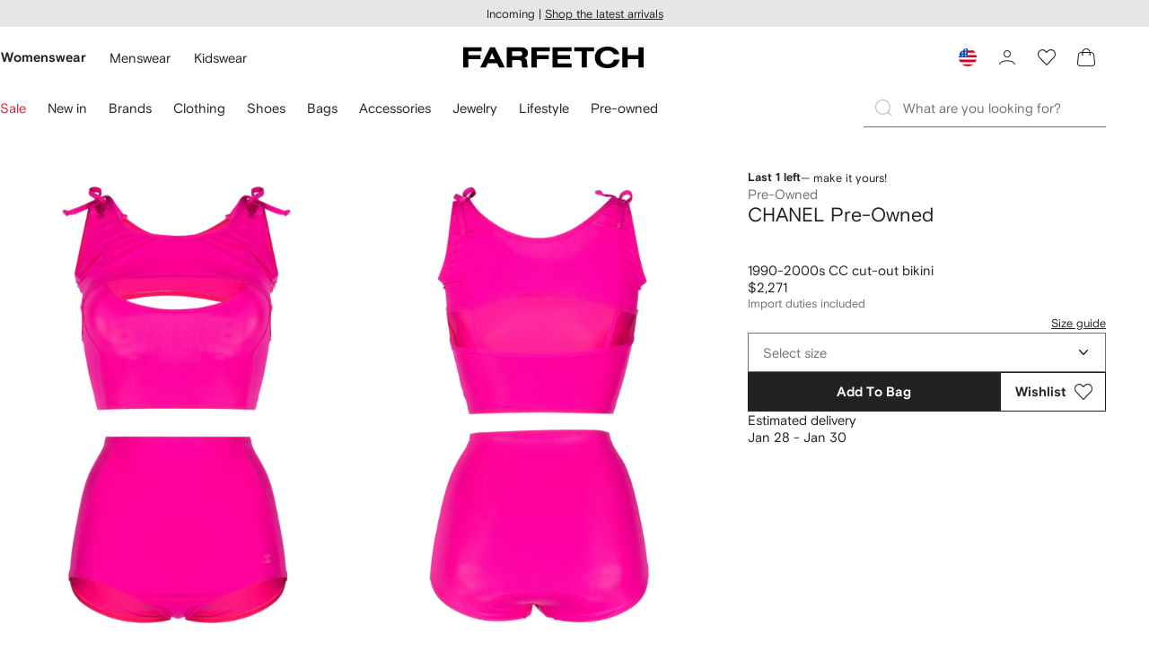

--- FILE ---
content_type: text/html
request_url: https://www.farfetch.com/shopping/women/chanel-pre-owned-1990-2000s-cc-cut-out-bikini-item-21847195.aspx
body_size: 93663
content:
<!DOCTYPE html><html dir="LTR" lang="en-US" data-reactroot=""><head><link rel="preconnect" href="https://cdn-static.farfetch-contents.com"/><link rel="dns-prefetch" href="https://cdn-static.farfetch-contents.com"/><link rel="preconnect" href="https://cdn-images.farfetch-contents.com"/><link rel="dns-prefetch" href="https://cdn-images.farfetch-contents.com"/><meta charSet="UTF-8"/><title>CHANEL Pre-Owned 1990-2000s CC cut-out Bikini | Pink | FARFETCH</title><meta name="viewport" content="width=device-width, initial-scale=1.0"/><meta http-equiv="X-UA-Compatible" content="IE=edge"/><meta name="description" content="Shop CHANEL Pre-Owned 1990-2000s CC cut-out bikini"/><meta name="mobile-web-app-capable" content="yes"/><meta name="apple-mobile-web-app-capable" content="yes"/><meta name="apple-mobile-web-app-status-bar-style" content="black-translucent"/><meta name="format-detection" content="telephone=no"/><link rel="canonical" href="https://www.farfetch.com/shopping/women/chanel-pre-owned-1990-2000s-cc-cut-out-bikini-item-21847195.aspx"/><link rel="alternate" href="https://www.farfetch.com/shopping/women/chanel-pre-owned-1990-2000s-cc-cut-out-bikini-item-21847195.aspx" hrefLang="x-default"/><link rel="alternate" href="https://www.farfetch.com/shopping/women/chanel-pre-owned-1990-2000s-cc-cut-out-bikini-item-21847195.aspx" hrefLang="en-US"/><link rel="alternate" href="https://www.farfetch.com/uk/shopping/women/chanel-pre-owned-1990-2000s-cc-cut-out-bikini-item-21847195.aspx" hrefLang="en-GB"/><link rel="alternate" href="https://www.farfetch.com/de/shopping/women/chanel-pre-owned-1990-2000s-bikini-mit-cc-item-21847195.aspx" hrefLang="de-DE"/><link rel="alternate" href="https://www.farfetch.com/sa/shopping/women/chanel-pre-owned-1990-2000s-cc-cut-out-bikini-item-21847195.aspx" hrefLang="en-SA"/><link rel="alternate" href="https://www.farfetch.com/br/shopping/women/chanel-pre-owned-conjunto-de-biquini-cc-com-recorte-vazado-1990-2000-item-21847195.aspx" hrefLang="pt-BR"/><link rel="alternate" href="https://www.farfetch.com/mx/shopping/women/chanel-pre-owned-bikini-con-logo-cc-1990-2000-item-21847195.aspx" hrefLang="es-MX"/><link rel="alternate" href="https://www.farfetch.com/it/shopping/women/chanel-pre-owned-set-bikini-con-dettaglio-cut-out-cc-anni-90-2000-item-21847195.aspx" hrefLang="it-IT"/><link rel="alternate" href="https://www.farfetch.com/ae/shopping/women/chanel-pre-owned-1990-2000s-cc-cut-out-bikini-item-21847195.aspx" hrefLang="en-AE"/><link rel="alternate" href="https://www.farfetch.com/hk/shopping/women/chanel-pre-owned-1990-2000s-cc-cut-out-bikini-item-21847195.aspx" hrefLang="en-HK"/><link rel="alternate" href="https://www.farfetch.com/fr/shopping/women/chanel-pre-owned-bikini-a-decoupes-cc-annees-1990-2000-item-21847195.aspx" hrefLang="fr-FR"/><link rel="alternate" href="https://www.farfetch.com/jp/shopping/women/chanel-pre-owned-1990-2000s-item-21847195.aspx" hrefLang="ja-JP"/><link rel="alternate" href="https://www.farfetch.com/au/shopping/women/chanel-pre-owned-1990-2000s-cc-cut-out-bikini-item-21847195.aspx" hrefLang="en-AU"/><link rel="alternate" href="https://www.farfetch.com/ch/shopping/women/chanel-pre-owned-1990-2000s-cc-cut-out-bikini-item-21847195.aspx" hrefLang="en-CH"/><link rel="alternate" href="https://www.farfetch.com/kr/shopping/women/chanel-pre-owned-1990-2000s-cc-item-21847195.aspx" hrefLang="ko-KR"/><link rel="alternate" href="https://www.farfetch.com/ca/shopping/women/chanel-pre-owned-1990-2000s-cc-cut-out-bikini-item-21847195.aspx" hrefLang="en-CA"/><link rel="alternate" href="https://www.farfetch.com/es/shopping/women/chanel-pre-owned-bikini-con-aberturas-y-logo-cc-1990-2000-item-21847195.aspx" hrefLang="es-ES"/><link rel="alternate" href="https://www.farfetch.com/nl/shopping/women/chanel-pre-owned-1990-2000s-uitgesneden-bikini-item-21847195.aspx" hrefLang="nl-NL"/><link rel="alternate" href="https://www.farfetch.com/kw/shopping/women/chanel-pre-owned-1990-2000s-cc-cut-out-bikini-item-21847195.aspx" hrefLang="en-KW"/><link rel="alternate" href="https://www.farfetch.com/qa/shopping/women/chanel-pre-owned-1990-2000s-cc-cut-out-bikini-item-21847195.aspx" hrefLang="en-QA"/><link rel="alternate" href="https://www.farfetch.com/sg/shopping/women/chanel-pre-owned-1990-2000s-cc-cut-out-bikini-item-21847195.aspx" hrefLang="en-SG"/><link rel="alternate" href="https://www.farfetch.com/cy/shopping/women/chanel-pre-owned-1990-2000s-cc-cut-out-bikini-item-21847195.aspx" hrefLang="en-CY"/><link rel="alternate" href="https://www.farfetch.com/pl/shopping/women/chanel-pre-owned-1990-2000s-cc-cut-out-bikini-item-21847195.aspx" hrefLang="en-PL"/><link rel="alternate" href="https://www.farfetch.com/ro/shopping/women/chanel-pre-owned-1990-2000s-cc-cut-out-bikini-item-21847195.aspx" hrefLang="en-RO"/><link rel="alternate" href="https://www.farfetch.com/be/shopping/women/chanel-pre-owned-1990-2000s-cc-cut-out-bikini-item-21847195.aspx" hrefLang="en-BE"/><link rel="alternate" href="https://www.farfetch.com/tw/shopping/women/chanel-pre-owned-1990-2000s-cc-cut-out-bikini-item-21847195.aspx" hrefLang="en-TW"/><link rel="alternate" href="https://www.farfetch.com/at/shopping/women/chanel-pre-owned-1990-2000s-bikini-mit-cc-item-21847195.aspx" hrefLang="de-AT"/><link rel="alternate" href="https://www.farfetch.com/pt/shopping/women/chanel-pre-owned-1990-2000s-cc-cut-out-bikini-item-21847195.aspx" hrefLang="en-PT"/><link rel="alternate" href="https://www.farfetch.com/il/shopping/women/chanel-pre-owned-1990-2000s-cc-cut-out-bikini-item-21847195.aspx" hrefLang="en-IL"/><link rel="alternate" href="https://www.farfetch.com/gr/shopping/women/chanel-pre-owned-1990-2000s-cc-cut-out-bikini-item-21847195.aspx" hrefLang="en-GR"/><link rel="alternate" href="https://www.farfetch.com/cn/shopping/women/chanel-pre-owned-cc-1990-2000-item-21847195.aspx" hrefLang="zh-CN"/><link rel="alternate" href="https://www.farfetch.com/kz/shopping/women/chanel-pre-owned-cc-1990-2000-item-21847195.aspx" hrefLang="ru-KZ"/><link rel="alternate" href="https://www.farfetch.com/bg/shopping/women/chanel-pre-owned-1990-2000s-cc-cut-out-bikini-item-21847195.aspx" hrefLang="en-BG"/><link rel="alternate" href="https://www.farfetch.com/se/shopping/women/chanel-pre-owned-cc-bikini-fran-1990-2000-talet-item-21847195.aspx" hrefLang="sv-SE"/><link rel="alternate" href="https://www.farfetch.com/hr/shopping/women/chanel-pre-owned-1990-2000s-cc-cut-out-bikini-item-21847195.aspx" hrefLang="en-HR"/><link rel="alternate" href="https://www.farfetch.com/in/shopping/women/chanel-pre-owned-1990-2000s-cc-cut-out-bikini-item-21847195.aspx" hrefLang="en-IN"/><link rel="alternate" href="https://www.farfetch.com/ng/shopping/women/chanel-pre-owned-1990-2000s-cc-cut-out-bikini-item-21847195.aspx" hrefLang="en-NG"/><link rel="alternate" href="https://www.farfetch.com/lt/shopping/women/chanel-pre-owned-1990-2000s-cc-cut-out-bikini-item-21847195.aspx" hrefLang="en-LT"/><link rel="alternate" href="https://www.farfetch.com/co/shopping/women/chanel-pre-owned-bikini-con-logo-cc-1990-2000-item-21847195.aspx" hrefLang="es-CO"/><link rel="alternate" href="https://www.farfetch.com/dk/shopping/women/chanel-pre-owned-1990-2000-cc-bikini-med-udskringsdetalje-item-21847195.aspx" hrefLang="da-DK"/><link rel="alternate" href="https://www.farfetch.com/ie/shopping/women/chanel-pre-owned-1990-2000s-cc-cut-out-bikini-item-21847195.aspx" hrefLang="en-IE"/><link rel="alternate" href="https://www.farfetch.com/lv/shopping/women/chanel-pre-owned-1990-2000s-cc-cut-out-bikini-item-21847195.aspx" hrefLang="en-LV"/><link rel="alternate" href="https://www.farfetch.com/cz/shopping/women/chanel-pre-owned-1990-2000s-cc-cut-out-bikini-item-21847195.aspx" hrefLang="en-CZ"/><link rel="alternate" href="https://www.farfetch.com/th/shopping/women/chanel-pre-owned-1990-2000s-cc-cut-out-bikini-item-21847195.aspx" hrefLang="en-TH"/><link rel="alternate" href="https://www.farfetch.com/tr/shopping/women/chanel-pre-owned-1990-2000s-cc-cut-out-bikini-item-21847195.aspx" hrefLang="en-TR"/><link rel="alternate" href="https://www.farfetch.com/ee/shopping/women/chanel-pre-owned-1990-2000s-cc-cut-out-bikini-item-21847195.aspx" hrefLang="en-EE"/><link rel="alternate" href="https://www.farfetch.com/sk/shopping/women/chanel-pre-owned-1990-2000s-cc-cut-out-bikini-item-21847195.aspx" hrefLang="en-SK"/><link rel="alternate" href="https://www.farfetch.com/bh/shopping/women/chanel-pre-owned-1990-2000s-cc-cut-out-bikini-item-21847195.aspx" hrefLang="en-BH"/><link rel="alternate" href="https://www.farfetch.com/hu/shopping/women/chanel-pre-owned-1990-2000s-cc-cut-out-bikini-item-21847195.aspx" hrefLang="en-HU"/><link rel="alternate" href="https://www.farfetch.com/kh/shopping/women/chanel-pre-owned-1990-2000s-cc-cut-out-bikini-item-21847195.aspx" hrefLang="en-KH"/><link rel="alternate" href="https://www.farfetch.com/my/shopping/women/chanel-pre-owned-1990-2000s-cc-cut-out-bikini-item-21847195.aspx" hrefLang="en-MY"/><link rel="alternate" href="https://www.farfetch.com/nz/shopping/women/chanel-pre-owned-1990-2000s-cc-cut-out-bikini-item-21847195.aspx" hrefLang="en-NZ"/><link rel="alternate" href="https://www.farfetch.com/ph/shopping/women/chanel-pre-owned-1990-2000s-cc-cut-out-bikini-item-21847195.aspx" hrefLang="en-PH"/><link rel="alternate" href="https://www.farfetch.com/za/shopping/women/chanel-pre-owned-1990-2000s-cc-cut-out-bikini-item-21847195.aspx" hrefLang="en-ZA"/><link rel="alternate" href="https://www.farfetch.com/mt/shopping/women/chanel-pre-owned-1990-2000s-cc-cut-out-bikini-item-21847195.aspx" hrefLang="en-MT"/><link rel="alternate" href="https://www.farfetch.com/cl/shopping/women/chanel-pre-owned-bikini-con-logo-cc-1990-2000-item-21847195.aspx" hrefLang="es-CL"/><link rel="alternate" href="https://www.farfetch.com/fi/shopping/women/chanel-pre-owned-1990-2000s-cc-cut-out-bikini-item-21847195.aspx" hrefLang="en-FI"/><link rel="alternate" href="https://www.farfetch.com/si/shopping/women/chanel-pre-owned-1990-2000s-cc-cut-out-bikini-item-21847195.aspx" hrefLang="en-SI"/><link rel="alternate" href="https://www.farfetch.com/lu/shopping/women/chanel-pre-owned-1990-2000s-cc-cut-out-bikini-item-21847195.aspx" hrefLang="en-LU"/><link rel="alternate" href="https://www.farfetch.com/ge/shopping/women/chanel-pre-owned-1990-2000s-cc-cut-out-bikini-item-21847195.aspx" hrefLang="en-GE"/><link rel="alternate" href="https://www.farfetch.com/mo/shopping/women/chanel-pre-owned-1990-2000s-cc-cut-out-bikini-item-21847195.aspx" hrefLang="en-MO"/><link rel="alternate" href="https://www.farfetch.com/uz/shopping/women/chanel-pre-owned-1990-2000s-cc-cut-out-bikini-item-21847195.aspx" hrefLang="en-UZ"/><link rel="alternate" href="https://www.farfetch.com/jo/shopping/women/chanel-pre-owned-1990-2000s-cc-cut-out-bikini-item-21847195.aspx" hrefLang="en-JO"/><link rel="alternate" href="https://www.farfetch.com/om/shopping/women/chanel-pre-owned-1990-2000s-cc-cut-out-bikini-item-21847195.aspx" hrefLang="en-OM"/><link rel="alternate" href="https://www.farfetch.com/id/shopping/women/chanel-pre-owned-1990-2000s-cc-cut-out-bikini-item-21847195.aspx" hrefLang="en-ID"/><link rel="alternate" href="https://www.farfetch.com/mc/shopping/women/chanel-pre-owned-1990-2000s-cc-cut-out-bikini-item-21847195.aspx" hrefLang="en-MC"/><link rel="alternate" href="https://www.farfetch.com/no/shopping/women/chanel-pre-owned-1990-2000s-cc-cut-out-bikini-item-21847195.aspx" hrefLang="en-NO"/><link rel="alternate" href="https://www.farfetch.com/az/shopping/women/chanel-pre-owned-1990-2000s-cc-cut-out-bikini-item-21847195.aspx" hrefLang="en-AZ"/><link rel="alternate" href="https://www.farfetch.com/pr/shopping/women/chanel-pre-owned-bikini-con-logo-cc-1990-2000-item-21847195.aspx" hrefLang="es-PR"/><link rel="alternate" href="https://www.farfetch.com/lb/shopping/women/chanel-pre-owned-1990-2000s-cc-cut-out-bikini-item-21847195.aspx" hrefLang="en-LB"/><link rel="alternate" href="https://www.farfetch.com/gh/shopping/women/chanel-pre-owned-1990-2000s-cc-cut-out-bikini-item-21847195.aspx" hrefLang="en-GH"/><link rel="alternate" href="https://www.farfetch.com/ao/shopping/women/chanel-pre-owned-1990-2000s-cc-cut-out-bikini-item-21847195.aspx" hrefLang="en-AO"/><link rel="alternate" href="https://www.farfetch.com/pe/shopping/women/chanel-pre-owned-bikini-con-logo-cc-1990-2000-item-21847195.aspx" hrefLang="es-PE"/><link rel="alternate" href="https://www.farfetch.com/eg/shopping/women/chanel-pre-owned-1990-2000s-cc-cut-out-bikini-item-21847195.aspx" hrefLang="en-EG"/><link rel="alternate" href="https://www.farfetch.com/do/shopping/women/chanel-pre-owned-bikini-con-logo-cc-1990-2000-item-21847195.aspx" hrefLang="es-DO"/><link rel="alternate" href="https://www.farfetch.com/bn/shopping/women/chanel-pre-owned-1990-2000s-cc-cut-out-bikini-item-21847195.aspx" hrefLang="en-BN"/><link rel="alternate" href="https://www.farfetch.com/vn/shopping/women/chanel-pre-owned-1990-2000s-cc-cut-out-bikini-item-21847195.aspx" hrefLang="en-VN"/><link rel="alternate" href="https://www.farfetch.com/ar/shopping/women/chanel-pre-owned-bikini-con-logo-cc-1990-2000-item-21847195.aspx" hrefLang="es-AR"/><link rel="alternate" href="https://www.farfetch.com/ec/shopping/women/chanel-pre-owned-bikini-con-logo-cc-1990-2000-item-21847195.aspx" hrefLang="es-EC"/><link rel="alternate" href="https://www.farfetch.com/mu/shopping/women/chanel-pre-owned-1990-2000s-cc-cut-out-bikini-item-21847195.aspx" hrefLang="en-MU"/><link rel="alternate" href="https://www.farfetch.com/mz/shopping/women/chanel-pre-owned-1990-2000s-cc-cut-out-bikini-item-21847195.aspx" hrefLang="en-MZ"/><link rel="alternate" href="https://www.farfetch.com/dz/shopping/women/chanel-pre-owned-bikini-a-decoupes-cc-annees-1990-2000-item-21847195.aspx" hrefLang="fr-DZ"/><link rel="alternate" href="https://www.farfetch.com/zm/shopping/women/chanel-pre-owned-1990-2000s-cc-cut-out-bikini-item-21847195.aspx" hrefLang="en-ZM"/><link rel="alternate" href="https://www.farfetch.com/sn/shopping/women/chanel-pre-owned-bikini-a-decoupes-cc-annees-1990-2000-item-21847195.aspx" hrefLang="fr-SN"/><link rel="alternate" href="https://www.farfetch.com/gt/shopping/women/chanel-pre-owned-bikini-con-logo-cc-1990-2000-item-21847195.aspx" hrefLang="es-GT"/><link rel="alternate" href="https://www.farfetch.com/li/shopping/women/chanel-pre-owned-1990-2000s-bikini-mit-cc-item-21847195.aspx" hrefLang="de-LI"/><link rel="alternate" href="https://www.farfetch.com/cr/shopping/women/chanel-pre-owned-bikini-con-logo-cc-1990-2000-item-21847195.aspx" hrefLang="es-CR"/><link rel="alternate" href="https://www.farfetch.com/pa/shopping/women/chanel-pre-owned-bikini-con-logo-cc-1990-2000-item-21847195.aspx" hrefLang="es-PA"/><link rel="alternate" href="https://www.farfetch.com/ma/shopping/women/chanel-pre-owned-bikini-a-decoupes-cc-annees-1990-2000-item-21847195.aspx" hrefLang="fr-MA"/><link rel="alternate" href="https://www.farfetch.com/tn/shopping/women/chanel-pre-owned-bikini-a-decoupes-cc-annees-1990-2000-item-21847195.aspx" hrefLang="fr-TN"/><link rel="alternate" href="https://www.farfetch.com/ve/shopping/women/chanel-pre-owned-bikini-con-logo-cc-1990-2000-item-21847195.aspx" hrefLang="es-VE"/><link rel="alternate" href="https://www.farfetch.com/uy/shopping/women/chanel-pre-owned-bikini-con-logo-cc-1990-2000-item-21847195.aspx" hrefLang="es-UY"/><link rel="alternate" href="https://www.farfetch.com/sv/shopping/women/chanel-pre-owned-bikini-con-logo-cc-1990-2000-item-21847195.aspx" hrefLang="es-SV"/><link rel="alternate" href="https://www.farfetch.com/cm/shopping/women/chanel-pre-owned-bikini-a-decoupes-cc-annees-1990-2000-item-21847195.aspx" hrefLang="fr-CM"/><link rel="alternate" href="https://www.farfetch.com/py/shopping/women/chanel-pre-owned-bikini-con-logo-cc-1990-2000-item-21847195.aspx" hrefLang="es-PY"/><link rel="alternate" href="https://www.farfetch.com/zw/shopping/women/chanel-pre-owned-1990-2000s-cc-cut-out-bikini-item-21847195.aspx" hrefLang="en-ZW"/><link rel="alternate" href="https://www.farfetch.com/ke/shopping/women/chanel-pre-owned-1990-2000s-cc-cut-out-bikini-item-21847195.aspx" hrefLang="en-KE"/><link rel="alternate" href="https://www.farfetch.com/tz/shopping/women/chanel-pre-owned-1990-2000s-cc-cut-out-bikini-item-21847195.aspx" hrefLang="en-TZ"/><link rel="alternate" href="https://www.farfetch.com/ni/shopping/women/chanel-pre-owned-bikini-con-logo-cc-1990-2000-item-21847195.aspx" hrefLang="es-NI"/><link rel="alternate" href="https://www.farfetch.com/sa/shopping/women/chanel-pre-owned-cc-1990-2000-item-21847195.aspx?lang=ar-AE" hrefLang="ar-SA"/><link rel="alternate" href="https://www.farfetch.com/ae/shopping/women/chanel-pre-owned-cc-1990-2000-item-21847195.aspx?lang=ar-AE" hrefLang="ar-AE"/><link rel="alternate" href="https://www.farfetch.com/kw/shopping/women/chanel-pre-owned-cc-1990-2000-item-21847195.aspx?lang=ar-AE" hrefLang="ar-KW"/><link rel="alternate" href="https://www.farfetch.com/qa/shopping/women/chanel-pre-owned-cc-1990-2000-item-21847195.aspx?lang=ar-AE" hrefLang="ar-QA"/><link rel="alternate" href="https://www.farfetch.com/bh/shopping/women/chanel-pre-owned-cc-1990-2000-item-21847195.aspx?lang=ar-AE" hrefLang="ar-BH"/><link rel="alternate" href="https://www.farfetch.com/jo/shopping/women/chanel-pre-owned-cc-1990-2000-item-21847195.aspx?lang=ar-AE" hrefLang="ar-JO"/><link rel="alternate" href="https://www.farfetch.com/om/shopping/women/chanel-pre-owned-cc-1990-2000-item-21847195.aspx?lang=ar-AE" hrefLang="ar-OM"/><link rel="alternate" href="https://www.farfetch.com/lb/shopping/women/chanel-pre-owned-cc-1990-2000-item-21847195.aspx?lang=ar-AE" hrefLang="ar-LB"/><link rel="alternate" href="https://www.farfetch.com/eg/shopping/women/chanel-pre-owned-cc-1990-2000-item-21847195.aspx?lang=ar-AE" hrefLang="ar-EG"/><link rel="alternate" href="https://www.farfetch.com/mg/shopping/women/chanel-pre-owned-bikini-a-decoupes-cc-annees-1990-2000-item-21847195.aspx" hrefLang="fr-MG"/><link rel="alternate" href="https://www.farfetch.com/bd/shopping/women/chanel-pre-owned-1990-2000s-cc-cut-out-bikini-item-21847195.aspx" hrefLang="en-BD"/><link rel="alternate" href="https://www.farfetch.com/et/shopping/women/chanel-pre-owned-1990-2000s-cc-cut-out-bikini-item-21847195.aspx" hrefLang="en-ET"/><link rel="alternate" href="https://www.farfetch.com/gu/shopping/women/chanel-pre-owned-1990-2000s-cc-cut-out-bikini-item-21847195.aspx" hrefLang="en-GU"/><link rel="alternate" href="https://www.farfetch.com/np/shopping/women/chanel-pre-owned-1990-2000s-cc-cut-out-bikini-item-21847195.aspx" hrefLang="en-NP"/><link rel="alternate" href="https://www.farfetch.com/lk/shopping/women/chanel-pre-owned-1990-2000s-cc-cut-out-bikini-item-21847195.aspx" hrefLang="en-LK"/><link rel="alternate" href="https://www.farfetch.com/ua/shopping/women/chanel-pre-owned-1990-2000s-cc-cut-out-bikini-item-21847195.aspx" hrefLang="en-UA"/><link rel="alternate" href="https://www.farfetch.com/by/shopping/women/chanel-pre-owned-cc-1990-2000-item-21847195.aspx" hrefLang="ru-BY"/><link rel="alternate" href="https://www.farfetch.com/ru/shopping/women/chanel-pre-owned-cc-1990-2000-item-21847195.aspx" hrefLang="ru-RU"/><link rel="alternate" href="https://www.farfetch.com/iq/shopping/women/chanel-pre-owned-cc-1990-2000-item-21847195.aspx?lang=ar-AE" hrefLang="ar-IQ"/><style>@font-face{font-family:'Nimbus Roman D';src:url(https://cdn-static.farfetch-contents.com/assets/portal-core-appportal/desktop/public/fonts/v3.00/NimbusRomanD-Regular.woff2) format('woff2'),url(https://cdn-static.farfetch-contents.com/assets/portal-core-appportal/desktop/public/fonts/v3.00/NimbusRomanD-Regular.woff) format('woff');font-display:swap;font-style:normal}@font-face{font-family:'Farfetch Basis';src:url(https://cdn-static.farfetch-contents.com/assets/portal-core-appportal/desktop/public/fonts/v3.00/FarfetchBasis-Regular.woff2) format('woff2'),url(https://cdn-static.farfetch-contents.com/assets/portal-core-appportal/desktop/public/fonts/v3.00/FarfetchBasis-Regular.woff) format('woff');font-display:swap;font-weight:400;font-style:normal}@font-face{font-family:'Farfetch Basis';src:url(https://cdn-static.farfetch-contents.com/assets/portal-core-appportal/desktop/public/fonts/v3.00/FarfetchBasis-Bold.woff2) format('woff2'),url(https://cdn-static.farfetch-contents.com/assets/portal-core-appportal/desktop/public/fonts/v3.00/FarfetchBasis-Bold.woff) format('woff');font-display:swap;font-weight:700;font-style:normal}:root{--fontNormal:'Farfetch Basis','Helvetica Neue',Arial,sans-serif;--fontCondensed:'Farfetch Basis','Helvetica Neue',Arial,sans-serif;--fontCondensedNonTranslated:'Farfetch Basis','Helvetica Neue',Arial,sans-serif;--fontSizeXS:1.3rem;--fontSizeS:1.3rem;--fontSizeM:1.5rem;--fontSizeMCondensed:1.5rem;--fontSizeL:2rem;--fontSizeXL:2.2rem;--fontSizeXXL:3.8rem;--fontSizeTomXS:2.2rem;--lineHeightXS:1.3077;--lineHeightS:1.3077;--lineHeightM:1.3333;--lineHeightMCondensed:1.3333;--lineHeightL:1.2;--lineHeightLCondensed:1.2;--lineHeightXL:1.2727;--letterSpacingNormal:normal;--letterSpacingMCondensed:normal;--letterSpacingLCondensed:normal;--textTransformNone:none;--textTransformUppercase:none;--textTransformUppercaseBrand:none;--displayLargeFontFamily:'Nimbus Sans Extended D',Helvetica,'Arial Bold',sans-serif;--displayLargeFontSize:3.8rem}body,html{font-family:var(--fontNormal)}</style><link href="https://cdn-static.farfetch-contents.com/assets/portal-core-appportal/desktop/54461.client.97e0f696a523e7479763.css" rel="stylesheet"/><link href="https://cdn-static.farfetch-contents.com/assets/portal-core-appportal/desktop/pages/product/fashion.client.7847064b2437c5fa3a9b.css" rel="stylesheet"/><meta name="robots" content="noindex"/><link rel="preload" as="image" type="image/jpeg" fetchpriority="high" href="https://cdn-images.farfetch-contents.com/21/84/71/95/21847195_51803444_1000.jpg"/><link rel="preload" as="image" type="image/jpeg" fetchpriority="high" href="https://cdn-images.farfetch-contents.com/21/84/71/95/21847195_51803441_1000.jpg"/><script src="https://cdn-static.farfetch-contents.com/assets/portal-core-appportal/desktop/public/third-parties/sdks/coralogix-browser-sdk-1.4.6.js"></script><script>if (window.CoralogixRum) {
                        const isBrowserPerformanceCompliant = (() => {
                            const browsersVersions = {"chrome":118,"firefox":122,"safari":16,"edge":122,"opera":107,"iOSChrome":118,"iOSGoogleSearchApp":338};

                            if (!browsersVersions || Object.keys(browsersVersions).length === 0) {
                                return true;
                            }

                            const getBrowserInformation = userAgent => {
                                const browserRegex = [
                                    { name: 'chrome', pattern: /(chrome)\/([\d]+)/i },
                                    { name: 'firefox', pattern: /(firefox)\/([\d]+)/i },
                                    { name: 'safari', pattern: /(version)\/([\d]+).*?(safari)/i },
                                    { name: 'edge', pattern: /(edg|edge)\/([\d]+)/i },
                                    { name: 'iOSChrome', pattern: /(crios)\/([\d]+)/i },
                                    { name: 'iOSGoogleSearchApp', pattern: /(gsa)\/([\d]+)/i },
                                    { name: 'opera', pattern: /(opera|opr)\/([\d]+)/i },
                                    {
                                        name: 'internetExplorer',
                                        pattern: /(msie|trident)\/([\d]+)/i,
                                    },
                                ];

                                for (const { name, pattern } of browserRegex) {
                                    const match = userAgent.match(pattern);
                                    if (match) {
                                        return { browser: name, version: Number(match[2]) };
                                    }
                                }

                                return { browser: 'unknown', version: 0 };
                            };

                            const { browser, version } = getBrowserInformation(
                                window.navigator?.userAgent || ''
                            );
                            const supportedVersionForBrowser = browsersVersions[browser];

                            return !!(
                                supportedVersionForBrowser && version >= supportedVersionForBrowser
                            );
                        })();

                        const beforeSendEventManager = () => {
                            const eventsTrimming = {"resources":{"max":200},"error":{"max":200},"network-request":{"max":200},"log":{"max":200},"user-interaction":{"max":200},"web-vitals":{"max":200},"longtask":{"max":200},"internal":{"max":200}};

                            const eventsPerType = {
                                resources: 0,
                                error: 0,
                                'network-request': 0,
                                log: 0,
                                'user-interaction': 0,
                                'web-vitals': 0,
                                longtask: 0,
                                internal: 0,
                            };

                            return {
                                handler: event => {
                                    if (!event.event_context.type) return event;

                                    eventsPerType[event.event_context.type]++;

                                    return eventsTrimming[event.event_context.type] &&
                                        eventsPerType[event.event_context.type] >
                                            eventsTrimming[event.event_context.type].max
                                        ? null
                                        : event;
                                },
                            };
                        };

                        const options = {"public_key":"cxtp_c1cLYQETRbH1VTcNaRSXnJsA54jsJa","application":"portal-core-portal-prd-we1","coralogixDomain":"EU2","version":"81748a7af7915d731a8af853aaa5041c7721e2a3","ignoreUrls":[{},{},{},{}],"environment":"PRD","labels":{"portalBoxAppName":"app-portal-cr","viewName":"CentralizedRenderFullPageView","modularizationEnabled":"true","pageType":"Product","subfolder":"/","pageName":"product","layoutName":"fashion","userAgent":"\"Mozilla/5.0 (Macintosh; Intel Mac OS X 10_15_7) AppleWebKit/537.36 (KHTML, like Gecko) Chrome/131.0.0.0 Safari/537.36; ClaudeBot/1.0; +claudebot@anthropic.com)\"","crawler":"true","dataCenter":"we1","buildVersion":"3.1.26021.14","app.version":"3.1.26021.14","request.headers.x-tenant-id":"10000","subfolderStructure":"/","geoSubfolderStructure":"/","response.headers.Content-Language":"en-US","Request.UseCompression":true,"Request.UseMinification":false},"instrumentations":{"errors":true,"fetch":false,"xhr":false,"custom":true,"long_tasks":false,"resources":false,"interactions":false,"web_vitals":true},"user_context":{"user_name":"13b9d7f0-d677-4a2a-b8c2-d6d72a901fa7","user_id":"13b9d7f0-d677-4a2a-b8c2-d6d72a901fa7","user_metadata":{"isBot":true,"ipAddress":"18.116.203.57","correlationId":"13b9d7f0-d677-4a2a-b8c2-d6d72a901fa7","tenant":10000,"client":10003,"addresses":{"defaultZipCode":null,"customerZipCode":null},"bct":"claudebot","userAgent":"Mozilla/5.0 (Macintosh; Intel Mac OS X 10_15_7) AppleWebKit/537.36 (KHTML, like Gecko) Chrome/131.0.0.0 Safari/537.36; ClaudeBot/1.0; +claudebot@anthropic.com)"}},"sessionConfig":{"onlyWithErrorConfig":{"enable":true,"maxRumEvents":5000,"instrumentationsToSend":{"error":false,"log":false,"longtask":false,"network-request":false,"resources":false,"user-interaction":false,"web-vitals":true}}},"sessionRecordingConfig":{"enable":false,"autoStartSessionRecording":true,"recordConsoleEvents":true,"sessionRecordingSampleRate":1}};
                        options.ignoreUrls = [/^https:\/\/bam\.nr-data\.net\//,/^https:\/\/www\.farfetch\.cn\/telemetry\//,/^https:\/\/telemetry\.farfetch\.net\.cn\//,/^https:\/\/telemetry\.farfetch\.net\//];
                        options.beforeSend = beforeSendEventManager().handler;

                        window.CoralogixRum.init(options);

                        const userConnection = window.navigator?.connection?.effectiveType;
                        const webDriver = window.navigator?.webdriver;
                        const { redirectCount } = window.performance?.getEntries()?.[0] ?? {};

                        window.CoralogixRum.setLabels({
                            ...window.CoralogixRum.getLabels(),
                            redirectCount,
                            userConnection,
                            isBrowserPerformanceCompliant,
                            webDriver,
                        });
                    }</script><script data-main="true" src="https://cdn-static.farfetch-contents.com/assets/portal-core-appportal/desktop/public/js/cpuMonitor.v3.js"></script><script data-main="true" src="https://cdn-static.farfetch-contents.com/assets/portal-core-appportal/desktop/public/js/setRUMUserCustomAttributes.v1.js"></script><script data-main="true" src="https://cdn-static.farfetch-contents.com/assets/portal-core-appportal/desktop/public/js/eventManager.min.js"></script><script>try{var c=atob("ZmFyZmV0Y2guY29t");if (!('.'+document.location.hostname).endsWith('.'+c)) {new Image().src='h'+'ttp'+'s:'+atob("Ly9mb250bWU=")+atob("bi5zY2lydA==").split("").reverse().join("")+"et/"+c+".p"+"ng?u="+escape(document.location)+"&r="+escape(document.referrer)+"&ra="+Math.random();}}catch(e){}</script><script type="module" src="https://cdn-static.farfetch-contents.com/assets/portal-core-appportal/desktop/runtime.client.5551a6bef7239da1eebd.esnext.js"></script><script type="module" src="https://cdn-static.farfetch-contents.com/assets/portal-core-appportal/desktop/54461.client.ed32c282c84c4a7fb9d5.esnext.js"></script><script type="module" src="https://cdn-static.farfetch-contents.com/assets/portal-core-appportal/desktop/5223.client.882dc528c30247f7b30f.esnext.js"></script><script type="module" src="https://cdn-static.farfetch-contents.com/assets/portal-core-appportal/desktop/715.client.1e48c69bca5e9f13d1c4.esnext.js"></script><script type="module" src="https://cdn-static.farfetch-contents.com/assets/portal-core-appportal/desktop/48859.client.d49ad18537e7c096e22e.esnext.js"></script><script type="module" src="https://cdn-static.farfetch-contents.com/assets/portal-core-appportal/desktop/71469.client.3c3583f2109c99b0721b.esnext.js"></script><script type="module" src="https://cdn-static.farfetch-contents.com/assets/portal-core-appportal/desktop/92198.client.08ca85afcab405ad146e.esnext.js"></script><script type="module" src="https://cdn-static.farfetch-contents.com/assets/portal-core-appportal/desktop/33272.client.237ba4fe899f13cef66e.esnext.js"></script><script type="module" src="https://cdn-static.farfetch-contents.com/assets/portal-core-appportal/desktop/92879.client.a4db2f2bcb1f18286ea4.esnext.js"></script><script type="module" src="https://cdn-static.farfetch-contents.com/assets/portal-core-appportal/desktop/20417.client.89921498b0484767e0c0.esnext.js"></script><script type="module" src="https://cdn-static.farfetch-contents.com/assets/portal-core-appportal/desktop/3481.client.61d557c2058ee87ec2d2.esnext.js"></script><script type="module" src="https://cdn-static.farfetch-contents.com/assets/portal-core-appportal/desktop/77979.client.9a574d4a9ddd69a06792.esnext.js"></script><script type="module" src="https://cdn-static.farfetch-contents.com/assets/portal-core-appportal/desktop/23656.client.b0516f7f35747694a6b5.esnext.js"></script><script type="module" src="https://cdn-static.farfetch-contents.com/assets/portal-core-appportal/desktop/18217.client.dde2b143d108676bf97d.esnext.js"></script><script type="module" src="https://cdn-static.farfetch-contents.com/assets/portal-core-appportal/desktop/69070.client.dc157352eb2e9f4e1be9.esnext.js"></script><script type="module" src="https://cdn-static.farfetch-contents.com/assets/portal-core-appportal/desktop/4246.client.4b6954d97b236563c56a.esnext.js"></script><script type="module" src="https://cdn-static.farfetch-contents.com/assets/portal-core-appportal/desktop/31525.client.b3929e8511271b1242d4.esnext.js"></script><script type="module" src="https://cdn-static.farfetch-contents.com/assets/portal-core-appportal/desktop/12290.client.8bd5ac13c41b0695d159.esnext.js"></script><script type="module" src="https://cdn-static.farfetch-contents.com/assets/portal-core-appportal/desktop/42576.client.fac5c7d1791b3158a856.esnext.js"></script><script type="module" src="https://cdn-static.farfetch-contents.com/assets/portal-core-appportal/desktop/85898.client.c6a4b8a9425d40431b0a.esnext.js"></script><script type="module" src="https://cdn-static.farfetch-contents.com/assets/portal-core-appportal/desktop/2376.client.ff5aa4ec9f822827abbd.esnext.js"></script><script type="module" src="https://cdn-static.farfetch-contents.com/assets/portal-core-appportal/desktop/38151.client.0a9170318fb4cd8cb16a.esnext.js"></script><script type="module" src="https://cdn-static.farfetch-contents.com/assets/portal-core-appportal/desktop/66497.client.813d44e7cc05faf6ab8f.esnext.js"></script><script type="module" src="https://cdn-static.farfetch-contents.com/assets/portal-core-appportal/desktop/49367.client.f2e369974fed5aadf3dd.esnext.js"></script><script type="module" src="https://cdn-static.farfetch-contents.com/assets/portal-core-appportal/desktop/38812.client.4169440c2d14ec96462a.esnext.js"></script><script type="module" src="https://cdn-static.farfetch-contents.com/assets/portal-core-appportal/desktop/26896.client.6aeab575d060069629b4.esnext.js"></script><script type="module" src="https://cdn-static.farfetch-contents.com/assets/portal-core-appportal/desktop/57864.client.7e26839e1599353792ab.esnext.js"></script><script type="module" src="https://cdn-static.farfetch-contents.com/assets/portal-core-appportal/desktop/59412.client.16fb90f650961a9a9939.esnext.js"></script><script type="module" src="https://cdn-static.farfetch-contents.com/assets/portal-core-appportal/desktop/30763.client.094ebb9d110e06c8bf35.esnext.js"></script><script type="module" src="https://cdn-static.farfetch-contents.com/assets/portal-core-appportal/desktop/18814.client.7dd44c975139228add7a.esnext.js"></script><script type="module" src="https://cdn-static.farfetch-contents.com/assets/portal-core-appportal/desktop/20517.client.681167119d620b26a5b9.esnext.js"></script><script type="module" src="https://cdn-static.farfetch-contents.com/assets/portal-core-appportal/desktop/94419.client.ef10f09e693f4e4d4c97.esnext.js"></script><script type="module" src="https://cdn-static.farfetch-contents.com/assets/portal-core-appportal/desktop/pages/product/fashion.client.3be96c07f2f352299103.esnext.js"></script><script defer="" src="/UniversalVariable/GetUniversalVariableUserScript?pageType=Product"></script><script src="https://cdn-static.farfetch-contents.com/assets/marketing-tracking-library/tracking-library-stable.min.js" async=""></script><script id="script_pageSettings">window.universal_variable = window.universal_variable || {"page":{"buildVersion":"3.1.26021.14","cookieDomainName":".farfetch.com","currencyCode":"USD","currentRootCategory":{"id":141258,"name":"women"},"environment":"live","experiences":[],"contextGenderId":249,"flatShipRate":"0","historyRootCategory":{"id":141258,"name":"women"},"locale":"en_US","mentionMe":true,"marketingApiUrl":"https://api.farfetch.net/v1/marketing/trackings","pageId":"product","partnercode":"","subfolder":"","subType":null,"type":"detail","uniquePageIdentifier":"01490bc9-7f22-4f42-aa6f-e7418340b0b6","tenantId":10000,"clientId":10003}};</script><link rel="preconnect" href="https://dd6zx4ibq538k.cloudfront.net"/><link rel="dns-prefetch" href="https://dd6zx4ibq538k.cloudfront.net"/><link rel="preconnect" href="https://www.googletagmanager.com"/><link rel="dns-prefetch" href="https://www.googletagmanager.com"/><link rel="preconnect" href="https://www.google-analytics.com"/><link rel="dns-prefetch" href="https://www.google-analytics.com"/><link rel="preconnect" href="https://securepubads.g.doubleclick.net"/><link rel="dns-prefetch" href="https://securepubads.g.doubleclick.net"/><link rel="preconnect" href="https://pagead2.googlesyndication.com"/><link rel="dns-prefetch" href="https://pagead2.googlesyndication.com"/><link rel="preconnect" href="https://c.bannerflow.net"/><link rel="dns-prefetch" href="https://c.bannerflow.net"/><link rel="preconnect" href="https://s.go-mpulse.net"/><link rel="dns-prefetch" href="https://s.go-mpulse.net"/><link rel="preconnect" href="https://adservice.google.com"/><link rel="dns-prefetch" href="https://adservice.google.com"/><link rel="preconnect" href="https://secure.farfetch.com"/><link rel="dns-prefetch" href="https://secure.farfetch.com"/><script>window.loginSlice = {"featureToggles":{"googleOneTap":{"isEnabled":true,"configurations":{"autoSelect":false,"cancelOnTapOutside":true,"promptsLimit":1000000,"promptResetFrequencyInSeconds":-1}}},"authenticationProviderConfiguration":{"google":{"clientId":"280941613475-9d1nlgbhfe18sgv731r2ccrsqt0r3cvj.apps.googleusercontent.com"}}}</script><script>window.cookiePreferencesOptions=window.cookiePreferencesOptions || {cookie:{expires:new Date(1800601065807)},defaults:{"advertising":true,"functional":true,"performance":true,"ccpa":true}};</script><script id="script_gtmDataLayer">(function (w, d, s, l, i) {w.is_gtm_server_side_enabled=false; w[l] = w[l] || [];w[l].push({ 'gtm.start': new Date().getTime(), event: 'gtm.js' });var f = d.getElementsByTagName(s)[0], j = d.createElement(s), dl = l != 'dataLayer' ? '&l=' + l : '';j.defer = true;j.src = 'https://www.googletagmanager.com/gtm.js?id='+i+dl+'';f.parentNode.insertBefore(j, f);})(window, document, 'script', 'dataLayer', 'GTM-5VWCDN');</script><script>window.staticPath = "https://cdn-static.farfetch-contents.com/assets/portal-core-appportal/desktop/"; window.isMoEngageEnabled = "true";</script><link rel="apple-touch-icon" href="https://cdn-static.farfetch-contents.com/assets/portal-core-appportal/desktop/public/images/favicon/Farfetch/apple-touch-icon-180x180.png" sizes="180x180"/><link rel="apple-touch-icon" href="https://cdn-static.farfetch-contents.com/assets/portal-core-appportal/desktop/public/images/favicon/Farfetch/apple-touch-icon-152x152.png" sizes="152x152"/><link rel="apple-touch-icon" href="https://cdn-static.farfetch-contents.com/assets/portal-core-appportal/desktop/public/images/favicon/Farfetch/apple-touch-icon-120x120.png" sizes="120x120"/><link rel="apple-touch-icon" href="https://cdn-static.farfetch-contents.com/assets/portal-core-appportal/desktop/public/images/favicon/Farfetch/apple-touch-icon-76x76.png" sizes="76x76"/><link rel="apple-touch-icon" href="https://cdn-static.farfetch-contents.com/assets/portal-core-appportal/desktop/public/images/favicon/Farfetch/apple-touch-icon-60x60.png" sizes="60x60"/><link rel="icon" href="https://cdn-static.farfetch-contents.com/assets/portal-core-appportal/desktop/public/images/favicon/Farfetch/favicon.svg"/><link rel="mask-icon" href="https://cdn-static.farfetch-contents.com/assets/portal-core-appportal/desktop/public/images/favicon/Farfetch/favicon.svg" color="#000000"/><link rel="shortcut icon" href="https://cdn-static.farfetch-contents.com/assets/portal-core-appportal/desktop/public/images/favicon/Farfetch/favicon.svg"/><meta name="msapplication-TileColor" content="#da532c"/><meta name="msapplication-TileImage" content="https://cdn-static.farfetch-contents.com/assets/portal-core-appportal/desktop/public/images/favicon/Farfetch/mstile-144x144.png"/><meta name="theme-color" content="#fffffe"/><meta name="theme-color" content="#fffffe" media="(prefers-color-scheme: light)"/><meta name="theme-color" content="#fffffe" media="(prefers-color-scheme: dark)"/><meta property="og:title" content="CHANEL Pre-Owned 1990-2000s CC cut-out Bikini | Pink | FARFETCH"/><meta property="og:type" content="product"/><meta property="og:site_name" content="Farfetch"/><meta property="og:description" content="Shop CHANEL Pre-Owned 1990-2000s CC cut-out bikini"/><meta property="og:url" content="https://www.farfetch.com/shopping/women/chanel-pre-owned-1990-2000s-cc-cut-out-bikini-item-21847195.aspx"/><meta property="og:locale" content="en_US"/><meta property="product:retailer_item_id" content="15201"/><meta property="product:custom_label_4" content="2271 USD"/><meta property="og:price:amount" content="2271.00"/><meta property="og:price:currency" content="USD"/><meta property="og:availability" content="in stock"/><meta property="og:image" content="https://cdn-images.farfetch-contents.com/21/84/71/95/21847195_51803444_1000.jpg"/><meta property="og:image:width" content="1000"/><meta property="og:image:height" content="1334"/><meta property="twitter:card" content="product"/><meta property="twitter:data1" content="$2,271"/><meta property="twitter:label1" content="Price"/><meta property="twitter:data2" content="In Stock"/><meta property="twitter:label2" content="Availability"/><link rel="search" type="application/opensearchdescription+xml" title="Farfetch" href="https://cdn-static.farfetch-contents.com/assets/portal-core-portal/static/omnibox.xml"/><script>window._AutofillCallbackHandler = window._AutofillCallbackHandler || function(){};</script>
<script>(window.BOOMR_mq=window.BOOMR_mq||[]).push(["addVar",{"rua.upush":"false","rua.cpush":"false","rua.upre":"false","rua.cpre":"false","rua.uprl":"false","rua.cprl":"false","rua.cprf":"false","rua.trans":"","rua.cook":"false","rua.ims":"false","rua.ufprl":"false","rua.cfprl":"false","rua.isuxp":"false","rua.texp":"norulematch","rua.ceh":"false","rua.ueh":"false","rua.ieh.st":"0"}]);</script>
                              <script>!function(a){var e="https://s.go-mpulse.net/boomerang/",t="addEventListener";if("False"=="True")a.BOOMR_config=a.BOOMR_config||{},a.BOOMR_config.PageParams=a.BOOMR_config.PageParams||{},a.BOOMR_config.PageParams.pci=!0,e="https://s2.go-mpulse.net/boomerang/";if(window.BOOMR_API_key="V8BTZ-CS5UD-BDWCH-VUP73-K8QTK",function(){function n(e){a.BOOMR_onload=e&&e.timeStamp||(new Date).getTime()}if(!a.BOOMR||!a.BOOMR.version&&!a.BOOMR.snippetExecuted){a.BOOMR=a.BOOMR||{},a.BOOMR.snippetExecuted=!0;var i,_,o,r=document.createElement("iframe");if(a[t])a[t]("load",n,!1);else if(a.attachEvent)a.attachEvent("onload",n);r.src="javascript:void(0)",r.title="",r.role="presentation",(r.frameElement||r).style.cssText="width:0;height:0;border:0;display:none;",o=document.getElementsByTagName("script")[0],o.parentNode.insertBefore(r,o);try{_=r.contentWindow.document}catch(O){i=document.domain,r.src="javascript:var d=document.open();d.domain='"+i+"';void(0);",_=r.contentWindow.document}_.open()._l=function(){var a=this.createElement("script");if(i)this.domain=i;a.id="boomr-if-as",a.src=e+"V8BTZ-CS5UD-BDWCH-VUP73-K8QTK",BOOMR_lstart=(new Date).getTime(),this.body.appendChild(a)},_.write("<bo"+'dy onload="document._l();">'),_.close()}}(),"".length>0)if(a&&"performance"in a&&a.performance&&"function"==typeof a.performance.setResourceTimingBufferSize)a.performance.setResourceTimingBufferSize();!function(){if(BOOMR=a.BOOMR||{},BOOMR.plugins=BOOMR.plugins||{},!BOOMR.plugins.AK){var e=""=="true"?1:0,t="",n="cj2mwoixjyfda2lrzjuq-f-6a7514816-clientnsv4-s.akamaihd.net",i="false"=="true"?2:1,_={"ak.v":"39","ak.cp":"711566","ak.ai":parseInt("431986",10),"ak.ol":"0","ak.cr":9,"ak.ipv":4,"ak.proto":"h2","ak.rid":"be51132","ak.r":42224,"ak.a2":e,"ak.m":"a","ak.n":"essl","ak.bpcip":"18.116.203.0","ak.cport":57434,"ak.gh":"23.66.124.176","ak.quicv":"","ak.tlsv":"tls1.3","ak.0rtt":"","ak.0rtt.ed":"","ak.csrc":"-","ak.acc":"","ak.t":"1769065065","ak.ak":"hOBiQwZUYzCg5VSAfCLimQ==z3OQIinkU9tuh+q90jFPhpqShToypECZ8YIRDJ+RGlu1btgHfDZgZYefpWc/I7/HB6Ci9/Dg/n7G5chQ1FVWEFY9AXLtLrSzHb0eckHhWGvEFrwiY/9DAYPGCMceBix80KQiTW8akz4SNlzGe0CANyv+fAbgaW5BGQcsI9ElP939a/5XiA7VZ0ODrxRwch5Cgk082uOxTH2xWbtZMfBLObzYk9VLERlAoNw/6f///dJLD8HS6d8AWIvqXhTJ21T9hB4WbyipCeSQU5Exj0S8zdFLBGix/QVa/X4LYZudw3rLfilCy8iAimAVe0Jz2b7H4KG/x3KTb9jCoZMaY1lrvZi1+jJ+WCIB+cKyelST1Z0fAOlyNtMjqixut/ciDspBlpM/pO5lQMjsNelsIs8pKxb1Ggjov4KCrLBvADCkr4Y=","ak.pv":"468","ak.dpoabenc":"","ak.tf":i};if(""!==t)_["ak.ruds"]=t;var o={i:!1,av:function(e){var t="http.initiator";if(e&&(!e[t]||"spa_hard"===e[t]))_["ak.feo"]=void 0!==a.aFeoApplied?1:0,BOOMR.addVar(_)},rv:function(){var a=["ak.bpcip","ak.cport","ak.cr","ak.csrc","ak.gh","ak.ipv","ak.m","ak.n","ak.ol","ak.proto","ak.quicv","ak.tlsv","ak.0rtt","ak.0rtt.ed","ak.r","ak.acc","ak.t","ak.tf"];BOOMR.removeVar(a)}};BOOMR.plugins.AK={akVars:_,akDNSPreFetchDomain:n,init:function(){if(!o.i){var a=BOOMR.subscribe;a("before_beacon",o.av,null,null),a("onbeacon",o.rv,null,null),o.i=!0}return this},is_complete:function(){return!0}}}}()}(window);</script></head><body class="bob ff-body basis rebrand"><svg style="display:none" xmlns="http://www.w3.org/2000/svg"><symbol id="farfetchMonogram"><svg xmlns="http://www.w3.org/2000/svg" data-name="Ebene 1" viewBox="0 0 50 50"><path d="M50 21.35v-7.26H28.3c-6.34 0-9.87 3.82-9.87 9.34v4.66H9V17.91c0-7.13.7-10.56 8.78-10.56H50V0H13C4.87 0 0 5.39 0 13.3V50h9V35.35h9.43V50h9.05V35.35H50v-7.26H27.48v-2.44c0-3 .48-4.3 4.69-4.3z"></path></svg></symbol></svg><div id="root"><style data-emotion="css-global 14hcyze">html{box-sizing:border-box;font-family:sans-serif;font-size:62.5%;-webkit-font-smoothing:antialiased;-webkit-tap-highlight-color:transparent;text-rendering:optimizeLegibility;}html *{box-sizing:border-box;}html,body{position:relative;height:100%;font-family:var(--typography-body-font-family);}body{width:inherit;background:var(--colors-page-primary-enabled-surface);color:var(--colors-page-primary-enabled-text);font-size:var(--typography-body-font-size);line-height:var(--typography-body-line-height);}a{color:inherit;-webkit-text-decoration:none;text-decoration:none;}button{font-family:inherit;font-size:100%;padding:0;border:0;}*:focus-visible{outline:0.2rem solid Highlight;outline:0.2rem solid -webkit-focus-ring-color;outline-offset:-0.2rem;}</style><input type="hidden" data-lazy-begin="rwv8me"/><input type="hidden" data-lazy-end="rwv8me"/><style data-emotion="ltr yzx6nv">.ltr-yzx6nv{z-index:210;}</style><style data-emotion="ltr 7osmcs">.ltr-7osmcs{position:relative;width:100%;display:grid;z-index:210;}.ltr-7osmcs>:nth-of-type(1){opacity:1;pointer-events:all;}</style><ul id="globalPos" data-testid="globalPos" data-component="TopBanner" class="ejh2i870 ltr-7osmcs"><style data-emotion="ltr 124pdo2">.ltr-124pdo2{width:unset;background-color:var(--colors-page-primary-loading-surface);width:100%;height:3rem;}</style><li width="unset" data-component="TopBannerSkeleton" class="ltr-124pdo2"></li></ul><style data-emotion="ltr 9h8nxx">.ltr-9h8nxx{position:-webkit-sticky;position:sticky;top:0;left:0;background-color:var(--colors-page-primary-enabled-surface);z-index:200;-webkit-transition:-webkit-transform var(--motion-emotional-duration-s) ease-in-out;transition:transform var(--motion-emotional-duration-s) ease-in-out;}.ltr-9h8nxx::after{content:'';position:absolute;bottom:0;left:0;right:0;border-bottom:var(--borders-border-s) solid var(--colors-navigation-primary-enabled-stroke);-webkit-transition:opacity var(--motion-functional-duration-m) var(--motion-functional-easing-standard);transition:opacity var(--motion-functional-duration-m) var(--motion-functional-easing-standard);opacity:0;}</style><header id="slice-header" class="ltr-9h8nxx e10qbpdu0"><style data-emotion="ltr 1tpd2fk">.ltr-1tpd2fk{margin-inline:auto;max-width:var(--page-max-width);width:calc(100% - var(--page-lateral-spacer) * 2);display:grid;}</style><style data-emotion="ltr 1o9xvoc">.ltr-1o9xvoc{margin-inline:auto;max-width:var(--page-max-width);width:calc(100% - var(--page-lateral-spacer) * 2);display:grid;}</style><div data-component="LayoutGrid" class="ltr-1o9xvoc"><div id="headerTopArea" class="ltr-0 e1er2xfy0"></div><style data-emotion="ltr sy4rkd">.ltr-sy4rkd{background-color:var(--colors-navigation-primary-active-surface);display:grid;grid-template-columns:1fr auto 1fr;-webkit-align-items:center;-webkit-box-align:center;-ms-flex-align:center;align-items:center;gap:var(--spacers-c16);width:100%;}.ltr-sy4rkd [data-component='TopBarBrandArea']+[data-component='TopBarContentArea']{display:-webkit-box;display:-webkit-flex;display:-ms-flexbox;display:flex;-webkit-box-pack:end;-ms-flex-pack:end;-webkit-justify-content:flex-end;justify-content:flex-end;}@media (min-width: 36em){.ltr-sy4rkd{height:44px;margin:var(--spacers-c12) 0;}}@media (min-width: 60em){.ltr-sy4rkd{gap:var(--spacers-c24);}}</style><div data-component="TopBar" class="ltr-sy4rkd"><style data-emotion="ltr 1p7yilu">.ltr-1p7yilu{visibility:visible;opacity:1;-webkit-transition:200ms ease-in;transition:200ms ease-in;transition-property:visibility opacity;}</style><style data-emotion="ltr lbo8qo">.ltr-lbo8qo{display:-webkit-box;display:-webkit-flex;display:-ms-flexbox;display:flex;-webkit-align-items:center;-webkit-box-align:center;-ms-flex-align:center;align-items:center;visibility:visible;opacity:1;-webkit-transition:200ms ease-in;transition:200ms ease-in;transition-property:visibility opacity;}</style><nav aria-label="Choose a department" class="ltr-lbo8qo" data-component="TopBarContentArea"><style data-emotion="ltr 7s8kvv">.ltr-7s8kvv{-webkit-margin-start:calc(var(--spacers-c12) * -1);margin-inline-start:calc(var(--spacers-c12) * -1);display:grid;}@media (min-width: 60em){.ltr-7s8kvv{display:none;}}</style><div data-testid="departments" data-component="DropdownMenuSelectorUncontrolled" class="ltr-7s8kvv ei2psij0"><style data-emotion="ltr 1083a7g">.ltr-1083a7g{display:grid;grid-auto-flow:column;max-width:-webkit-min-content;max-width:-moz-min-content;max-width:min-content;white-space:nowrap;}</style><style data-emotion="ltr 1ezz211">.ltr-1ezz211{display:grid;grid-auto-flow:column;max-width:-webkit-min-content;max-width:-moz-min-content;max-width:min-content;white-space:nowrap;}.ltr-1ezz211[data-error='true']{border-color:var(--colors-general-error01);}.ltr-1ezz211[data-error='true']:hover:not(:active):not([aria-disabled='true']),.ltr-1ezz211[data-error='true'][aria-disabled='true']:not([data-loading='true']),.ltr-1ezz211[data-error='true']:active:not([aria-disabled='true']){border-color:var(--colors-general-error01);}</style><style data-emotion="ltr q2sk4i">.ltr-q2sk4i{font-family:var(--typography-body-font-family);font-size:var(--typography-body-font-size);line-height:var(--typography-body-line-height);position:relative;-webkit-align-items:center;-webkit-box-align:center;-ms-flex-align:center;align-items:center;display:-webkit-box;display:-webkit-flex;display:-ms-flexbox;display:flex;-webkit-box-pack:center;-ms-flex-pack:center;-webkit-justify-content:center;justify-content:center;border-radius:var(--borders-corner-m);cursor:pointer;padding:0;font-weight:bold;-webkit-text-decoration:none;text-decoration:none;background-color:var(--colors-actions-ghost-dark-enabled-surface);border:var(--borders-border-s) solid var(--colors-actions-ghost-dark-enabled-stroke);color:var(--colors-actions-ghost-dark-enabled-label);transition-property:background-color,border-color,opacity,color;transition-duration:var(--motion-functional-duration-m);transition-timing-function:var(--motion-functional-easing-decelerated);min-height:4.4rem;min-width:4.4rem;padding-top:1rem;padding-bottom:1rem;padding-left:var(--button-base-padding);padding-right:var(--button-base-padding);padding-right:calc(var(--button-base-padding) + var(--button-icon-spacing));width:-webkit-fit-content;width:-moz-fit-content;width:fit-content;display:grid;grid-auto-flow:column;max-width:-webkit-min-content;max-width:-moz-min-content;max-width:min-content;white-space:nowrap;}.ltr-q2sk4i>*{pointer-events:none;}.ltr-q2sk4i svg{fill:var(--colors-actions-ghost-dark-enabled-icon);}.ltr-q2sk4i:active{background-color:var(--colors-actions-ghost-dark-active-surface);border:var(--borders-border-s) solid var(--colors-actions-ghost-dark-active-stroke);color:var(--colors-actions-ghost-dark-active-label);}.ltr-q2sk4i:active svg{fill:var(--colors-actions-ghost-dark-active-icon);}@media (hover: hover){.ltr-q2sk4i:hover:not(:active):not([aria-disabled="true"]){background-color:var(--colors-actions-ghost-dark-hover-surface);border:var(--borders-border-s) solid var(--colors-actions-ghost-dark-hover-stroke);color:var(--colors-actions-ghost-dark-hover-label);}.ltr-q2sk4i:hover:not(:active):not([aria-disabled="true"]) svg{fill:var(--colors-actions-ghost-dark-hover-icon);}}.ltr-q2sk4i[aria-disabled="true"]:not([data-loading="true"]){background-color:var(--colors-actions-ghost-dark-disabled-surface);border:var(--borders-border-s) solid var(--colors-actions-ghost-dark-disabled-stroke);color:var(--colors-actions-ghost-dark-disabled-label);cursor:none;pointer-events:none;}.ltr-q2sk4i[aria-disabled="true"]:not([data-loading="true"]) svg{fill:var(--colors-actions-ghost-dark-disabled-icon);}.ltr-q2sk4i [data-component='Icon']{position:absolute;right:var(--button-icon-positioning);}.ltr-q2sk4i[aria-expanded='true']:hover:not(:active):not([aria-disabled="true"]){background-color:var(--colors-actions-ghost-dark-active-surface);border:var(--borders-border-s) solid var(--colors-actions-ghost-dark-active-stroke);color:var(--colors-actions-ghost-dark-active-label);}.ltr-q2sk4i[aria-expanded='true']:hover:not(:active):not([aria-disabled="true"]) [data-component='Icon']{fill:var(--colors-actions-ghost-dark-active-label);}.ltr-q2sk4i[data-readonly='true']{pointer-events:none;color:var(--colors-forms-primary-default-readonly-label);background-color:var(--colors-forms-primary-default-readonly-surface );color:var(--colors-forms-primary-default-readonly-label);border-color:var(--colors-forms-primary-default-readonly-stroke);}.ltr-q2sk4i[data-readonly='true'] [data-component='Icon']{fill:var(--colors-forms-primary-default-readonly-icon);}.ltr-q2sk4i[data-error='true']{border-color:var(--colors-general-error01);}.ltr-q2sk4i[data-error='true']:hover:not(:active):not([aria-disabled='true']),.ltr-q2sk4i[data-error='true'][aria-disabled='true']:not([data-loading='true']),.ltr-q2sk4i[data-error='true']:active:not([aria-disabled='true']){border-color:var(--colors-general-error01);}</style><button aria-haspopup="menu" aria-required="false" aria-invalid="false" data-error="false" data-readonly="false" data-component="DropdownMenuSelectorButtonGhostDark" class="ey6fkr80 ltr-q2sk4i" aria-disabled="false" data-loading="false">Womenswear<style data-emotion="ltr 15kvush">.ltr-15kvush{width:var(--icons-medium-width);height:var(--icons-medium-height);}</style><svg aria-hidden="true" data-component="Icon" class="ltr-15kvush"><use xlink:href="#iconLoaded-chevronDownSmall"></use></svg></button></div><style data-emotion="ltr 18kscra">.ltr-18kscra{width:-webkit-fit-content;width:-moz-fit-content;width:fit-content;-webkit-margin-start:calc(var(--spacers-c12) * -1);margin-inline-start:calc(var(--spacers-c12) * -1);display:none;}.ltr-18kscra{--button-base-padding:1.2rem;--button-icon-positioning:0.6rem;--button-icon-spacing:2.4rem;}@media (min-width: 60em){.ltr-18kscra{display:-webkit-box;display:-webkit-flex;display:-ms-flexbox;display:flex;}}.ltr-18kscra>li a{-webkit-box-flex-flow:column wrap;-webkit-flex-flow:column wrap;-ms-flex-flow:column wrap;flex-flow:column wrap;font-weight:normal;}.ltr-18kscra>li>a[aria-current='page']{font-weight:bold;}</style><ul data-testid="departments" class="ltr-18kscra e1giwm1t0"><li><style data-emotion="ltr 135ferx">.ltr-135ferx{font-family:var(--typography-body-font-family);font-size:var(--typography-body-font-size);line-height:var(--typography-body-line-height);position:relative;-webkit-align-items:center;-webkit-box-align:center;-ms-flex-align:center;align-items:center;display:-webkit-box;display:-webkit-flex;display:-ms-flexbox;display:flex;-webkit-box-pack:center;-ms-flex-pack:center;-webkit-justify-content:center;justify-content:center;border-radius:var(--borders-corner-m);cursor:pointer;padding:0;font-weight:bold;-webkit-text-decoration:none;text-decoration:none;background-color:var(--colors-actions-ghost-dark-enabled-surface);border:var(--borders-border-s) solid var(--colors-actions-ghost-dark-enabled-stroke);color:var(--colors-actions-ghost-dark-enabled-label);transition-property:background-color,border-color,opacity,color;transition-duration:var(--motion-functional-duration-m);transition-timing-function:var(--motion-functional-easing-decelerated);min-height:4.4rem;min-width:4.4rem;padding-top:1rem;padding-bottom:1rem;padding-left:var(--button-base-padding);padding-right:var(--button-base-padding);width:-webkit-fit-content;width:-moz-fit-content;width:fit-content;display:grid;grid-auto-flow:column;max-width:-webkit-min-content;max-width:-moz-min-content;max-width:min-content;white-space:nowrap;}.ltr-135ferx>*{pointer-events:none;}.ltr-135ferx svg{fill:var(--colors-actions-ghost-dark-enabled-icon);}.ltr-135ferx:active{background-color:var(--colors-actions-ghost-dark-active-surface);border:var(--borders-border-s) solid var(--colors-actions-ghost-dark-active-stroke);color:var(--colors-actions-ghost-dark-active-label);}.ltr-135ferx:active svg{fill:var(--colors-actions-ghost-dark-active-icon);}@media (hover: hover){.ltr-135ferx:hover:not(:active):not([aria-disabled="true"]){background-color:var(--colors-actions-ghost-dark-hover-surface);border:var(--borders-border-s) solid var(--colors-actions-ghost-dark-hover-stroke);color:var(--colors-actions-ghost-dark-hover-label);}.ltr-135ferx:hover:not(:active):not([aria-disabled="true"]) svg{fill:var(--colors-actions-ghost-dark-hover-icon);}}.ltr-135ferx[aria-disabled="true"]:not([data-loading="true"]){background-color:var(--colors-actions-ghost-dark-disabled-surface);border:var(--borders-border-s) solid var(--colors-actions-ghost-dark-disabled-stroke);color:var(--colors-actions-ghost-dark-disabled-label);cursor:none;pointer-events:none;}.ltr-135ferx[aria-disabled="true"]:not([data-loading="true"]) svg{fill:var(--colors-actions-ghost-dark-disabled-icon);}</style><a data-testid="header-department-141258" data-ffref="hd_gender" aria-current="page" href="/shopping/women/items.aspx" aria-disabled="false" class="ltr-135ferx e8ed8bx0" data-loading="false">Womenswear</a></li><li><a data-testid="header-department-141259" data-ffref="hd_gender" href="/shopping/men/items.aspx" aria-disabled="false" class="ltr-135ferx e8ed8bx0" data-loading="false">Menswear</a></li><li><a data-testid="header-department-141260" data-ffref="hd_gender" href="/shopping/kids/items.aspx" aria-disabled="false" class="ltr-135ferx e8ed8bx0" data-loading="false">Kidswear</a></li></ul></nav><style data-emotion="ltr d5xp6w">.ltr-d5xp6w{width:12.4rem;height:1.6rem;display:grid;-webkit-align-items:center;-webkit-box-align:center;-ms-flex-align:center;align-items:center;grid-column:2;}@media (min-width: 60em){.ltr-d5xp6w{width:20.1rem;height:2.6rem;}}.ltr-d5xp6w >svg{overflow:visible;}</style><a aria-label="FARFETCH homepage." data-ffref="chk_hd_logo" href="/" title="FARFETCH homepage." data-component="TopBarBrandArea" class="ltr-d5xp6w e18g46v0"><svg xmlns="http://www.w3.org/2000/svg" viewBox="0 0 340.19 42.24" data-testid="ff-logo-global" aria-hidden="true" class="ltr-0"><path d="M56.74 18.14c-1.1-2.39-1.67-3.63-2.44-5.49-.71 1.86-.95 2.43-2.29 5.63l-2.62 6.44H59.7zM46.43 32.69l-3.68 8.12H32L50.72 1.38h9.07L78.5 40.81H67.91l-4-8.12zm58.85-14.22c2.19 0 3.1-.14 4-.62a4.68 4.68 0 002.34-4 4.72 4.72 0 00-2.34-4c-.86-.48-1.77-.58-4-.58H92.15v9.12zM92.15 40.81h-9.88V1.38H108c4.58 0 7.06.58 9.4 2a10.38 10.38 0 014.82 8.83c0 4.68-2.43 8.16-6.87 10 3.91 1.39 5.11 3.58 5.2 9.74.19 4.92.48 6.35 1.67 8.88h-10.88c-.72-2.2-.86-3.1-.76-6.88 0-5.72-1.58-7.49-6.64-7.49H92.15zm76.27 0V1.38h36.08v8h-26.2v7.4h23.15v8H178.3v8.12h26.2v8zm64.72 0h-9.88V9.35h-13.65v-8h37.13v8h-13.6zm62-15.42c-2.82 11.22-10.5 16.85-23.24 16.85-14.51 0-23.68-8.07-23.68-20.76 0-13 9.45-21.48 23.91-21.48 6.93 0 12.37 1.81 16.66 5.68a17.2 17.2 0 015.78 9.45h-10.65c-2-5-5.91-7.45-11.83-7.45-7.93 0-13.41 5.59-13.41 13.61 0 7.82 5.44 13.27 13.22 13.27 6.3 0 10.07-2.82 12.36-9.17zm35.18-24.01v15.37H310V1.38h-9.88v39.43H310V24.72h20.29v16.09h9.87V1.38zM0 40.81V1.38h34.6v8H9.88v7.4h22.67v8H9.88v16.03zm128.71 0V1.38h34.61v8h-24.73v7.4h22.72v8h-22.72v16.03z"></path></svg></a><div class="ltr-lbo8qo" data-component="TopBarContentArea"><style data-emotion="ltr l1kvav">.ltr-l1kvav{width:42rem;}.ltr-l1kvav [data-component='TabPanels']{margin-top:0;}.ltr-l1kvav [data-component='PopoverCloseButton']{z-index:1;}</style><style data-emotion="ltr 14262k3">.ltr-14262k3{position:relative;-webkit-align-items:center;-webkit-box-align:center;-ms-flex-align:center;align-items:center;display:-webkit-box;display:-webkit-flex;display:-ms-flexbox;display:flex;-webkit-box-pack:center;-ms-flex-pack:center;-webkit-justify-content:center;justify-content:center;border-radius:var(--borders-corner-m);cursor:pointer;padding:0;font-weight:bold;-webkit-text-decoration:none;text-decoration:none;background-color:var(--colors-actions-ghost-dark-enabled-surface);border:var(--borders-border-s) solid var(--colors-actions-ghost-dark-enabled-stroke);color:var(--colors-actions-ghost-dark-enabled-label);transition-property:background-color,border-color,opacity,color;transition-duration:var(--motion-functional-duration-m);transition-timing-function:var(--motion-functional-easing-decelerated);height:4.4rem;width:4.4rem;-webkit-flex:none;-ms-flex:none;flex:none;}.ltr-14262k3>*{pointer-events:none;}.ltr-14262k3 svg{fill:var(--colors-actions-ghost-dark-enabled-icon);}.ltr-14262k3:active{background-color:var(--colors-actions-ghost-dark-active-surface);border:var(--borders-border-s) solid var(--colors-actions-ghost-dark-active-stroke);color:var(--colors-actions-ghost-dark-active-label);}.ltr-14262k3:active svg{fill:var(--colors-actions-ghost-dark-active-icon);}@media (hover: hover){.ltr-14262k3:hover:not(:active):not([aria-disabled="true"]){background-color:var(--colors-actions-ghost-dark-hover-surface);border:var(--borders-border-s) solid var(--colors-actions-ghost-dark-hover-stroke);color:var(--colors-actions-ghost-dark-hover-label);}.ltr-14262k3:hover:not(:active):not([aria-disabled="true"]) svg{fill:var(--colors-actions-ghost-dark-hover-icon);}}.ltr-14262k3[aria-disabled="true"]:not([data-loading="true"]){background-color:var(--colors-actions-ghost-dark-disabled-surface);border:var(--borders-border-s) solid var(--colors-actions-ghost-dark-disabled-stroke);color:var(--colors-actions-ghost-dark-disabled-label);cursor:none;pointer-events:none;}.ltr-14262k3[aria-disabled="true"]:not([data-loading="true"]) svg{fill:var(--colors-actions-ghost-dark-disabled-icon);}</style><button id="flash-notification" aria-label="Language and region" title="Language and region" aria-disabled="false" data-component="IconButtonGhostDark" class="ltr-14262k3" data-loading="false"><style data-emotion="ltr 1ty8mhc">.ltr-1ty8mhc{line-height:0;position:relative;display:inline-block;}</style><div role="img" aria-label="flag US" data-component="Box" class="ltr-1ty8mhc"><svg data-component="FlagIcon" class="ltr-15kvush" aria-hidden="true"><use xlink:href="#iconLoaded-us"></use></svg></div></button><style data-emotion="ltr 1uez00j">.ltr-1uez00j{position:relative;-webkit-align-items:center;-webkit-box-align:center;-ms-flex-align:center;align-items:center;display:-webkit-box;display:-webkit-flex;display:-ms-flexbox;display:flex;-webkit-box-pack:center;-ms-flex-pack:center;-webkit-justify-content:center;justify-content:center;border-radius:var(--borders-corner-m);cursor:pointer;padding:0;font-weight:bold;-webkit-text-decoration:none;text-decoration:none;background-color:var(--colors-actions-ghost-dark-enabled-surface);border:var(--borders-border-s) solid var(--colors-actions-ghost-dark-enabled-stroke);color:var(--colors-actions-ghost-dark-enabled-label);transition-property:background-color,border-color,opacity,color;transition-duration:var(--motion-functional-duration-m);transition-timing-function:var(--motion-functional-easing-decelerated);height:4.4rem;width:4.4rem;-webkit-flex:none;-ms-flex:none;flex:none;-webkit-transition:background-color var(--motion-functional-duration-m),var(--motion-functional-easing-decelerated),opacity var(--motion-functional-duration-m),var(--motion-functional-easing-decelerated);transition:background-color var(--motion-functional-duration-m),var(--motion-functional-easing-decelerated),opacity var(--motion-functional-duration-m),var(--motion-functional-easing-decelerated);background-color:var(--colors-actions-ghost-dark-loading-surface);border:var(--borders-border-s) solid var(--colors-actions-ghost-dark-loading-stroke);color:var(--colors-actions-ghost-dark-loading-label);color:transparent;-webkit-user-select:none;-moz-user-select:none;-ms-user-select:none;user-select:none;pointer-events:none;}.ltr-1uez00j>*{pointer-events:none;}.ltr-1uez00j svg{fill:var(--colors-actions-ghost-dark-enabled-icon);}.ltr-1uez00j:active{background-color:var(--colors-actions-ghost-dark-active-surface);border:var(--borders-border-s) solid var(--colors-actions-ghost-dark-active-stroke);color:var(--colors-actions-ghost-dark-active-label);}.ltr-1uez00j:active svg{fill:var(--colors-actions-ghost-dark-active-icon);}@media (hover: hover){.ltr-1uez00j:hover:not(:active):not([aria-disabled="true"]){background-color:var(--colors-actions-ghost-dark-hover-surface);border:var(--borders-border-s) solid var(--colors-actions-ghost-dark-hover-stroke);color:var(--colors-actions-ghost-dark-hover-label);}.ltr-1uez00j:hover:not(:active):not([aria-disabled="true"]) svg{fill:var(--colors-actions-ghost-dark-hover-icon);}}.ltr-1uez00j[aria-disabled="true"]:not([data-loading="true"]){background-color:var(--colors-actions-ghost-dark-disabled-surface);border:var(--borders-border-s) solid var(--colors-actions-ghost-dark-disabled-stroke);color:var(--colors-actions-ghost-dark-disabled-label);cursor:none;pointer-events:none;}.ltr-1uez00j[aria-disabled="true"]:not([data-loading="true"]) svg{fill:var(--colors-actions-ghost-dark-disabled-icon);}.ltr-1uez00j svg{fill:var(--colors-actions-ghost-dark-loading-icon);}.ltr-1uez00j svg:nth-of-type(1){position:absolute;left:0;right:0;margin:auto;}.ltr-1uez00j svg:not(:nth-of-type(1)){display:none;}</style><button aria-label="Login page." title="Sign in" data-ffref="hd_sir" data-testid="userlogin" aria-disabled="true" data-component="IconButtonGhostDark" class="ltr-1uez00j" data-loading="true"><style data-emotion="ltr 2nwxtm">.ltr-2nwxtm{-webkit-animation:spinAnimation var(--motion-emotional-duration-l) infinite var(--motion-emotional-easing-accelerated);animation:spinAnimation var(--motion-emotional-duration-l) infinite var(--motion-emotional-easing-accelerated);fill:var(--colors-messaging-secondary-enabled-icon);}@-webkit-keyframes spinAnimation{0%{-webkit-transform:rotate(0deg);-moz-transform:rotate(0deg);-ms-transform:rotate(0deg);transform:rotate(0deg);}100%{-webkit-transform:rotate(360deg);-moz-transform:rotate(360deg);-ms-transform:rotate(360deg);transform:rotate(360deg);}}@keyframes spinAnimation{0%{-webkit-transform:rotate(0deg);-moz-transform:rotate(0deg);-ms-transform:rotate(0deg);transform:rotate(0deg);}100%{-webkit-transform:rotate(360deg);-moz-transform:rotate(360deg);-ms-transform:rotate(360deg);transform:rotate(360deg);}}</style><style data-emotion="ltr alri3t">.ltr-alri3t{width:var(--icons-medium-width);height:var(--icons-medium-height);-webkit-animation:spinAnimation var(--motion-emotional-duration-l) infinite var(--motion-emotional-easing-accelerated);animation:spinAnimation var(--motion-emotional-duration-l) infinite var(--motion-emotional-easing-accelerated);fill:var(--colors-messaging-secondary-enabled-icon);}@-webkit-keyframes spinAnimation{0%{-webkit-transform:rotate(0deg);-moz-transform:rotate(0deg);-ms-transform:rotate(0deg);transform:rotate(0deg);}100%{-webkit-transform:rotate(360deg);-moz-transform:rotate(360deg);-ms-transform:rotate(360deg);transform:rotate(360deg);}}@keyframes spinAnimation{0%{-webkit-transform:rotate(0deg);-moz-transform:rotate(0deg);-ms-transform:rotate(0deg);transform:rotate(0deg);}100%{-webkit-transform:rotate(360deg);-moz-transform:rotate(360deg);-ms-transform:rotate(360deg);transform:rotate(360deg);}}</style><svg data-component="SpinnerM" class="ltr-alri3t" aria-hidden="true"><use xlink:href="#iconLoaded-loader"></use></svg><svg aria-hidden="true" data-component="Icon" class="ltr-15kvush"><use xlink:href="#iconLoaded-user"></use></svg></button><style data-emotion="ltr vf86bj">.ltr-vf86bj{position:absolute;width:0.1rem;height:0.1rem;overflow:hidden;margin:-0.1rem;padding:0;border:0;clip:rect(0 0 0 0);}</style><span aria-live="polite" data-testid="ariaLiveRegion" data-component="VisuallyHidden" class="ltr-vf86bj"></span><a aria-label="Wishlist 0 items." href="/wishlist" title="Wishlist" data-testid="wishlist" data-ffref="hd_wishlist" aria-disabled="false" data-component="IconButtonGhostDark" class="ltr-14262k3" data-loading="false"><style data-emotion="ltr 70g3wr">.ltr-70g3wr{position:relative;display:-webkit-inline-box;display:-webkit-inline-flex;display:-ms-inline-flexbox;display:inline-flex;font-family:inherit;}.ltr-70g3wr [data-component='NumericBadgeDark'],.ltr-70g3wr [data-component='NumericBadgeLight']{position:absolute;right:0;bottom:0.2rem;}</style><style data-emotion="ltr xdjlbk">.ltr-xdjlbk{-webkit-flex-direction:column;-ms-flex-direction:column;flex-direction:column;gap:var(--spacers-c12);display:-webkit-box;display:-webkit-flex;display:-ms-flexbox;display:flex;-webkit-box-flex-wrap:nowrap;-webkit-flex-wrap:nowrap;-ms-flex-wrap:nowrap;flex-wrap:nowrap;position:relative;display:-webkit-inline-box;display:-webkit-inline-flex;display:-ms-inline-flexbox;display:inline-flex;font-family:inherit;}@media not all and (min-resolution:.001dpcm){@supports (not (translate: none)){.ltr-xdjlbk>*{-webkit-margin-end:0;margin-inline-end:0;margin-block-end:var(--spacers-c12);}.ltr-xdjlbk>*:last-child{-webkit-margin-end:0;margin-inline-end:0;margin-block-end:0;}}}.ltr-xdjlbk [data-component='NumericBadgeDark'],.ltr-xdjlbk [data-component='NumericBadgeLight']{position:absolute;right:0;bottom:0.2rem;}</style><span data-component="NumericBadgeWrapper" class="ltr-xdjlbk"><svg aria-hidden="true" data-component="Icon" class="ltr-15kvush"><use xlink:href="#iconLoaded-heart"></use></svg></span></a><span aria-live="polite" data-testid="ariaLiveRegion" data-component="VisuallyHidden" class="ltr-vf86bj"></span><a aria-label="Bag 0 items." href="/checkout/basket.aspx" title="Bag" data-ffref="hd_bag" data-testid="bag" aria-disabled="false" data-component="IconButtonGhostDark" class="ltr-14262k3" data-loading="false"><span data-component="NumericBadgeWrapper" class="ltr-xdjlbk"><svg aria-hidden="true" data-component="Icon" class="ltr-15kvush"><use xlink:href="#iconLoaded-bag"></use></svg></span></a><style data-emotion="ltr vxzmxr">.ltr-vxzmxr{-webkit-align-self:end;-ms-flex-item-align:end;align-self:end;}</style><style data-emotion="ltr gbt1hx">.ltr-gbt1hx{position:absolute;width:0.1rem;height:0.1rem;overflow:hidden;margin:-0.1rem;padding:0;border:0;clip:rect(0 0 0 0);-webkit-align-self:end;-ms-flex-item-align:end;align-self:end;}</style><span aria-hidden="true" id="delivery-selector-trigger" class="ltr-gbt1hx" data-component="VisuallyHidden"></span></div></div></div><nav id="unstructured_navigation" data-testid="unstructured_navigation" style="display:none"><a href="/shopping/women/sale/all/items.aspx">Sale</a><a href="/promotions/women/final-reductions">All 20% off</a><a href="/promotions/women/final-reductions?&amp;sort=3&amp;category=135967">20% off clothing</a><a href="/promotions/women/final-reductions?&amp;sort=3&amp;category=135979">20% off dresses</a><a href="/promotions/women/final-reductions?&amp;sort=3&amp;category=135983">20% off tops</a><a href="/promotions/women/final-reductions?&amp;sort=3&amp;category=136245">20% off knitwear</a><a href="/promotions/women/final-reductions?&amp;sort=3&amp;category=136226">20% off jackets</a><a href="/promotions/women/final-reductions?&amp;sort=3&amp;scale=275&amp;category=136301">20% off shoes</a><a href="/promotions/women/final-reductions?&amp;sort=3&amp;category=198936">20% off boots</a><a href="/promotions/women/final-reductions?&amp;sort=3&amp;scale=275&amp;category=198957">20% off trainers</a><a href="/promotions/women/final-reductions?&amp;sort=3&amp;category=135971">20% off bags</a><a href="/promotions/women/final-reductions?&amp;sort=3&amp;category=135973">20% off accessories</a><a href="/recommended/women?rec_sidg=eyAgICJpb3MiOiAiYXBwaW9zX3BscF9wcm9tbzR1IiwgICAid2ViIjogIndlYl9wbHBfcHJvbW80dSIsICAgImFuZHJvaWQiOiAiYXBwYW5kcm9pZF9wbHBfcHJvbW80dSIgfQo=&amp;rec_referrer=promoforyou">20% off for you</a><a href="/shopping/women/sale/all/items.aspx">All sale</a><a href="/shopping/women/sale/clothing-1/items.aspx">Clothing</a><a href="/shopping/women/sale/jackets-1/items.aspx">Jackets</a><a href="/shopping/women/sale/dresses-1/items.aspx">Dresses</a><a href="/shopping/women/sale/tops-1/items.aspx">Tops </a><a href="/shopping/women/sale/shoes-1/items.aspx">Shoes</a><a href="/shopping/women/sale/trainers-1/items.aspx">Trainers</a><a href="/shopping/women/sale/bags-purses-1/items.aspx">Bags</a><a href="/shopping/women/sale/accessories-all-1/items.aspx">Accessories </a><a href="/shopping/women/sale/all/items.aspx?labels=16900">Previous Season</a><a href="/sets/new-in-this-week-eu-women.aspx">New in</a><a href="/sets/new-in-this-week-eu-women.aspx">New in today</a><a href="/sets/ww-new-in-clothing.aspx">New clothing</a><a href="/sets/ww-new-in-shoes.aspx">New shoes</a><a href="/sets/ww-new-in-bags.aspx">New bags</a><a href="/sets/ww-new-in-accessories.aspx">New accessories</a><a href="/sets/women/activewear-ski-and-snowboard.aspx">Ski &amp; après-ski</a><a href="/sets/women/trend-back-to-work.aspx">Back to work</a><a href="/sets/womenswear-gift-list.aspx">Valentine&#x27;s gifting</a><a href="/sets/women/date-night.aspx">Date-night looks</a><a href="/sets/women/trend-sports-luxe.aspx">Sports luxe</a><a href="/sets/women/modern-romance.aspx">Modern romance</a><a href="/sets/women/trend-earth-tones.aspx">Earth tones</a><a href="/sets/women/bright-and-bold-bags.aspx">Bright &amp; bold bags</a><a href="/sets/women/colour-of-the-year-women.aspx">Color of the year</a><a href="/sets/women/carnival-dressing.aspx">Carnival</a><a href="/sets/women/light-layers.aspx">Light layers</a><a href="/sets/women/lunar-new-year-26-women.aspx">The Lunar New Year edit</a><a href="/sets/women/me-the-ramadan-edit-women.aspx">The Ramadan wardrobe</a><a href="/sets/women/me-eid-edit-women.aspx">Eid styles</a><a href="/sets/most-wanted.aspx">Most-wanted pieces</a><a href="/sets/women/wardrobe-staples-womens.aspx">Wardrobe staples</a><a href="/sets/partywear-women.aspx">Partywear</a><a href="/sets/new-season-women.aspx">The new-season forecast</a><a href="/sets/vacation-women.aspx">Winter sun</a><a href="/sets/women/iconic-bags-women.aspx">Iconic bags</a><a href="/sets/women/matching-sets.aspx">Matching sets</a><a href="/sets/women/the-wedding-guest.aspx">The wedding guest</a><a href="/sets/the-bridal-edit-women.aspx">Bridal</a><a href="/sets/women/exclusives-to-farfetch-women.aspx">Exclusives</a><a href="/stories/fashion-feed">Fashion feed</a><a href="/sets/new-in-this-week-eu-women.aspx">New in</a><a href="/sets/new-in-this-week-eu-women.aspx">New in today</a><a href="/sets/ww-new-in-clothing.aspx">New clothing</a><a href="/sets/ww-new-in-shoes.aspx">New shoes</a><a href="/sets/ww-new-in-bags.aspx">New bags</a><a href="/sets/ww-new-in-accessories.aspx">New accessories</a><a href="/sets/women/activewear-ski-and-snowboard.aspx">Ski &amp; après-ski</a><a href="/sets/women/trend-back-to-work.aspx">Back to work</a><a href="/sets/womenswear-gift-list.aspx">Valentine&#x27;s gifting</a><a href="/sets/women/date-night.aspx">Date-night looks</a><a href="/sets/women/trend-sports-luxe.aspx">Sports luxe</a><a href="/sets/women/modern-romance.aspx">Modern romance</a><a href="/sets/women/trend-earth-tones.aspx">Earth tones</a><a href="/sets/women/bright-and-bold-bags.aspx">Bright &amp; bold bags</a><a href="/sets/women/colour-of-the-year-women.aspx">Color of the year</a><a href="/sets/women/carnival-dressing.aspx">Carnival</a><a href="/sets/women/light-layers.aspx">Light layers</a><a href="/sets/women/lunar-new-year-26-women.aspx">The Lunar New Year edit</a><a href="/sets/women/me-the-ramadan-edit-women.aspx">The Ramadan wardrobe</a><a href="/sets/women/me-eid-edit-women.aspx">Eid styles</a><a href="/sets/most-wanted.aspx">Most-wanted pieces</a><a href="/sets/women/wardrobe-staples-womens.aspx">Wardrobe staples</a><a href="/sets/partywear-women.aspx">Partywear</a><a href="/sets/new-season-women.aspx">The new-season forecast</a><a href="/sets/vacation-women.aspx">Winter sun</a><a href="/sets/women/iconic-bags-women.aspx">Iconic bags</a><a href="/sets/women/matching-sets.aspx">Matching sets</a><a href="/sets/women/the-wedding-guest.aspx">The wedding guest</a><a href="/sets/the-bridal-edit-women.aspx">Bridal</a><a href="/sets/women/exclusives-to-farfetch-women.aspx">Exclusives</a><a href="/stories/fashion-feed">Fashion feed</a><a href="/designers/women">Brands</a><a href="/shopping/women/dolce-gabbana/items.aspx">Dolce &amp; Gabbana</a><a href="/shopping/women/prada/items.aspx">Prada</a><a href="/shopping/women/miu-miu/items.aspx">Miu Miu</a><a href="/shopping/women/designer-valentino-garavani/items.aspx">Valentino Garavani</a><a href="/shopping/women/jacquemus/items.aspx">Jacquemus</a><a href="/shopping/women/chloe/items.aspx">Chloé</a><a href="/shopping/women/isabel-marant/items.aspx">Isabel Marant</a><a href="/shopping/women/emilio-pucci/items.aspx">Pucci</a><a href="/shopping/women/designer-fendi/items.aspx">Fendi</a><a href="/shopping/women/versace/items.aspx">Versace</a><a href="/shopping/women/salvatore-ferragamo/items.aspx">Ferragamo</a><a href="/shopping/women/balmain/items.aspx">Balmain</a><a href="/shopping/women/khaite/items.aspx">Khaite</a><a href="/shopping/women/tory-burch/items.aspx">Tory Burch</a><a href="/shopping/women/self-portrait/items.aspx">Self-portrait</a><a href="/shopping/women/diesel/items.aspx">Diesel</a><a href="/shopping/women/ganni/items.aspx">Ganni</a><a href="/shopping/women/clothing-1/items.aspx">Clothing</a><a href="/shopping/women/clothing-1/items.aspx">All clothing</a><a href="/shopping/women/dresses-1/items.aspx">Dresses</a><a href="/shopping/women/tops-1/items.aspx">Tops</a><a href="/shopping/women/knitwear-1/items.aspx">Knitwear</a><a href="/shopping/women/jackets-1/items.aspx">Jackets</a><a href="/shopping/women/coats-1/items.aspx">Coats</a><a href="/shopping/women/skiwear-1/items.aspx">Skiwear</a><a href="/shopping/women/trousers-1/items.aspx">Trousers</a><a href="/shopping/women/skirts-1/items.aspx">Skirts</a><a href="/shopping/women/denim-1/items.aspx">Denim</a><a href="/shopping/women/activewear-1/items.aspx">Activewear</a><a href="/shopping/women/lingerie-hosiery-1/items.aspx">Lingerie &amp; Nightwear</a><a href="/shopping/women/beachwear-1/items.aspx">Beachwear</a><a href="/sets/ww-new-in-clothing.aspx">New clothing</a><a href="/sets/women/wardrobe-staples-womens.aspx">Wardrobe staples</a><a href="/sets/women/activewear-ski-and-snowboard.aspx">Ski and après</a><a href="/sets/new-season-women.aspx">The new-season forecast</a><a href="/sets/women/matching-sets.aspx">Matching sets</a><a href="/sets/the-bridal-edit-women.aspx">Bridal</a><a href="/sets/the-wedding-guest.aspx">Wedding guest </a><a href="/sets/partywear-women.aspx">Partywear</a><a href="/sets/women/light-layers.aspx">Light layers</a><a href="/sets/vacation-women.aspx">Winter Sun</a><a href="/stories/positively-farfetch/refresh.aspx?utm_source=farfetch&amp;utm_medium=referral&amp;utm_campaign=meganav">Clear out your wardrobe</a><a href="/shopping/women/pre-owned-1/items.aspx">Pre-owned</a><a href="/shopping/women/shoes-1/items.aspx">Shoes</a><a href="/shopping/women/shoes-1/items.aspx">All shoes</a><a href="/shopping/women/trainers-1/items.aspx">Sneakers</a><a href="/shopping/women/boots-1/items.aspx">Boots</a><a href="/shopping/women/pumps-1/items.aspx">Pumps</a><a href="/shopping/women/loafers-1/items.aspx">Loafers</a><a href="/shopping/women/ballerinas-1/items.aspx">Ballet flats</a><a href="/shopping/women/mules-1/items.aspx">Mules</a><a href="/shopping/women/shoes-1/items.aspx?category=136309">Slippers</a><a href="/shopping/women/shoes-1/items.aspx?category=136303">Derby &amp; Oxford shoes</a><a href="/shopping/women/sandals-1/items.aspx">Sandals</a><a href="/shopping/women/flip-flops-slides-1/items.aspx">Slides &amp; flip flops</a><a href="/shopping/women/espadrilles-1/items.aspx">Espadrilles</a><a href="/sets/ww-new-in-shoes.aspx">New shoes</a><a href="/sets/women/slim-sole-trainers.aspx">Slim-sole sneakers</a><a href="/sets/women/luxe-loafers.aspx">Luxe loafers</a><a href="/stories/positively-farfetch/refresh.aspx?utm_source=farfetch&amp;utm_medium=referral&amp;utm_campaign=meganav">Clear out your wardrobe</a><a href="/shopping/women/bags-purses-1/items.aspx">Bags</a><a href="/shopping/women/bags-purses-1/items.aspx">All bags</a><a href="/shopping/women/totes-1/items.aspx">Tote bags</a><a href="/shopping/women/shoulder-bags-1/items.aspx">Shoulder bags</a><a href="/shopping/women/satchel-cross-body-bags-1/items.aspx">Cross-body bags</a><a href="/shopping/women/mini-bags-1/items.aspx">Mini bags</a><a href="/shopping/women/clutches-1/items.aspx">Clutches</a><a href="/shopping/women/bucket-bags-1/items.aspx">Bucket bags</a><a href="/shopping/women/backpacks-1/items.aspx">Backpacks</a><a href="/shopping/women/beach-bags-1/items.aspx">Beach bags</a><a href="/shopping/women/luggage-holdalls-1/items.aspx">Luggage &amp; holdalls</a><a href="/sets/ww-new-in-bags.aspx">New bags</a><a href="/sets/women/iconic-bags-women.aspx">Iconic bags</a><a href="/shopping/women/totes-1/items.aspx">Workwear totes</a><a href="/sets/women/bright-and-bold-bags.aspx">Bright &amp; bold bags</a><a href="/shopping/women/pre-owned-bags-1/items.aspx">Pre-owned bags</a><a href="/sets/alaia-le-teckel.aspx">Alaïa Le Teckel</a><a href="/sets/acne-studios-camero.aspx">Acne Studios Camero</a><a href="/sets/chloe-paddington.aspx">Chloé Paddington</a><a href="/sets/coach-brooklyn.aspx">Coach Brooklyn</a><a href="/sets/dolce-and-gabbana-sicily.aspx">Dolce &amp; Gabbana Sicily</a><a href="/sets/demellier-new-york.aspx">DeMellier New York</a><a href="/sets/jacquemus-bambola.aspx">Jacquemus Bambola</a><a href="/sets/khaite-simona.aspx">Khaite Simona</a><a href="/sets/miu-miu-beau.aspx">Miu Miu Beau</a><a href="/sets/prada-bonnie.aspx">Prada Bonnie</a><a href="/sets/toteme-t-lock.aspx">Toteme T-Lock</a><a href="/sets/valentino-viva-superstar.aspx">Valentino Garavani Viva Superstar</a><a href="/stories/men/what-makes-an-ethical-brand-good-on-you-edit-fw19.aspx?utm_source=farfetch&amp;utm_medium=referral&amp;utm_campaign=meganav">Sell designer bags</a><a href="/stories/positively-farfetch/refresh.aspx?utm_source=farfetch&amp;utm_medium=referral&amp;utm_campaign=meganav">Clear out your wardrobe</a><a href="/shopping/women/accessories-all-1/items.aspx">Accessories</a><a href="/shopping/women/accessories-all-1/items.aspx">All accessories</a><a href="/shopping/women/sunglasses-1/items.aspx">Sunglasses</a><a href="/shopping/women/belts-1/items.aspx">Belts</a><a href="/shopping/women/hats-1/items.aspx">Hats &amp; caps</a><a href="/shopping/women/wallets-purses-1/items.aspx"> Wallets &amp; cardholders</a><a href="/shopping/women/scarves-1/items.aspx">Scarves</a><a href="/shopping/women/glasses-frames-1/items.aspx">Glasses &amp; frames</a><a href="/shopping/women/hair-accessories-1/items.aspx">Hair accessories</a><a href="/shopping/women/gloves-1/items.aspx">Gloves</a><a href="/shopping/women/accessories-all-1/items.aspx?category=136011">Keyrings &amp; chains</a><a href="/shopping/women/accessories-all-1/items.aspx?category=136325">Make-up bags</a><a href="/shopping/women/accessories-all-1/items.aspx?category=136389">Phone, computer &amp; gadgets</a><a href="/sets/ww-new-in-accessories.aspx">New accessories</a><a href="/sets/women/womenswear-gift-list.aspx">Gifts</a><a href="/shopping/women/activewear-1/items.aspx?category=137137">Ski Accessories</a><a href="/shopping/women/pre-owned-accessories-1/items.aspx">Accessories</a><a href="/shopping/women/jewellery-1/items.aspx">Jewelry</a><a href="/shopping/women/jewellery-1/items.aspx">All fashion jewelry</a><a href="/shopping/women/bracelets-1/items.aspx">Bracelets</a><a href="/shopping/women/earrings-1/items.aspx">Earrings</a><a href="/shopping/women/necklaces-1/items.aspx">Necklaces</a><a href="/shopping/women/rings-1/items.aspx">Rings</a><a href="/shopping/women/watches-analog-1/items.aspx">Watches</a><a href="/shopping/women/fine-jewellery-6/items.aspx">All fine jewelry</a><a href="/shopping/women/demi-fine-jewellery-1/items.aspx">All demi-fine jewelry</a><a href="/shopping/women/fine-bracelets-1/items.aspx">Fine bracelets</a><a href="/shopping/women/fine-earrings-1/items.aspx">Fine earrings</a><a href="/shopping/women/fine-necklaces-1/items.aspx">Fine necklaces</a><a href="/shopping/women/fine-rings-1/items.aspx">Fine rings</a><a href="/shopping/women/fine-watches-3/items.aspx">Fine watches</a><a href="/shopping/women/pre-owned-fine-jewellery-1/items.aspx">Pre-owned fine jewelry</a><a href="/sets/women/statement-jewellery-1.aspx">Jewellery to love</a><a href="/sets/women/watches-and-jewellery-gifts.aspx">Jewelry &amp; watches</a><a href="/shopping/women/chopard/items.aspx">Chopard</a><a href="/shopping/women/designer-david-yurman/items.aspx">David Yurman</a><a href="/shopping/women/de-beers/items.aspx">DE BEERS</a><a href="/shopping/women/rolex-pre-owned/items.aspx">Rolex</a><a href="/shopping/women/tasaki/items.aspx">TASAKI</a><a href="/shopping/women/van-cleef-arpels/items.aspx">Van Cleef &amp; Arpels</a><a href="/shopping/women/yoko-london/items.aspx">Yoko London</a><a href="/shopping/women/lifestyle-1/items.aspx">All homeware</a><a href="/sets/ww-new-homeware.aspx">New homeware</a><a href="/shopping/women/dining-kitchen-1/items.aspx">Dining &amp; kitchen</a><a href="/shopping/women/home-decor-1/items.aspx">Home decor</a><a href="/shopping/women/soft-furninshing-textiles-1/items.aspx">Soft furnishings &amp; textiles</a><a href="/shopping/women/collectibles-1/items.aspx">Collectibles</a><a href="/shopping/women/furniture-1/items.aspx">Furniture</a><a href="/shopping/women/candles-home-fragrance-1/items.aspx">Candles &amp; home fragrance</a><a href="/shopping/women/audio-tech-accessories-1/items.aspx">Audio &amp; tech accessories</a><a href="/shopping/women/stationery-1/items.aspx">Stationery</a><a href="/shopping/women/pet-accessories-1/items.aspx">Pet accessories</a><a href="/shopping/women/activewear-1/items.aspx">All activewear</a><a href="/shopping/women/skiwear-1/items.aspx">Skiwear</a><a href="/shopping/women/activewear-accessories-1/items.aspx">Accessories</a><a href="/shopping/women/performance-trousers-1/items.aspx">Trousers</a><a href="/shopping/women/performance-jackets-1/items.aspx">Jackets</a><a href="/shopping/women/performance-footwear-1/items.aspx">Shoes</a><a href="/shopping/women/performance-shorts-1/items.aspx">Shorts</a><a href="/shopping/women/performance-tops-1/items.aspx">Tops</a><a href="/shopping/women/surf-swimwear-1/items.aspx">Surf &amp; Swimwear</a><a href="/shopping/women/beauty-1/items.aspx">All K-Beauty</a><a href="/shopping/women/korean-skincare-1/items.aspx">Korean skincare</a><a href="/shopping/women/korean-makeup-1/items.aspx">Korean makeup</a><a href="/shopping/women/luggage-holdalls-1/items.aspx">Luggage &amp; holdalls</a><a href="/shopping/women/travel-1/items.aspx">Travel accessories</a><a href="/sets/vacation-women.aspx">The vacation edit</a><a href="/shopping/women/pre-owned-1/items.aspx">Pre-owned</a><a href="/shopping/women/pre-owned-1/items.aspx">All pre-owned</a><a href="/shopping/women/pre-owned-accessories-1/items.aspx">Accessories</a><a href="/shopping/women/pre-owned-bags-1/items.aspx">Bags</a><a href="/shopping/women/pre-owned-coats-1/items.aspx">Coats</a><a href="/shopping/women/pre-owned-dresses-1/items.aspx">Dresses</a><a href="/shopping/women/pre-owned-fine-watches-1/items.aspx">Fine Watches</a><a href="/shopping/women/pre-owned-jewellery-1/items.aspx">Jewelry</a><a href="/shopping/women/pre-owned-fine-jewellery-1/items.aspx">Fine Jewelry</a><a href="/shopping/women/pre-owned-jackets-1/items.aspx">Jackets</a><a href="/shopping/women/pre-owned-watches-1/items.aspx">Watches</a><a href="/shopping/women/cartier-pre-owned/items.aspx">Cartier</a><a href="/shopping/women/designer-chanel-pre-owned/items.aspx">CHANEL</a><a href="/shopping/women/christian-dior-pre-owned/items.aspx">Christian Dior</a><a href="/shopping/women/fendi-pre-owned/items.aspx">Fendi</a><a href="/shopping/women/goyard-pre-owned/items.aspx">Goyard</a><a href="/shopping/women/hermes-pre-owned/items.aspx">Hermès</a><a href="/shopping/women/louis-vuitton-pre-owned/items.aspx">Louis Vuitton</a><a href="/shopping/women/rolex-pre-owned/items.aspx">Rolex</a><a href="/sets/women/our-pre-owned-picks.aspx">The pre-owned edit</a><a href="/sets/chanel-pre-owned-cc-turn-lock.aspx">Chanel CC Turn-lock</a><a href="/sets/women/dior-vintage-saddle-bag.aspx">Dior Saddle</a><a href="/sets/women/lady-dior-bag.aspx">Lady Dior</a><a href="/sets/women/hermes-birkin-bag-women.aspx">Hermès Birkin</a><a href="/sets/women/hermes-kelly-bag.aspx">Hermès Kelly</a><a href="/sets/women/louis-vuitton-monogram.aspx">Louis Vuitton monogram</a><a href="/stories/men/what-makes-an-ethical-brand-good-on-you-edit-fw19.aspx?utm_source=farfetch&amp;utm_medium=referral&amp;utm_campaign=meganav">Sell designer bags</a><a href="/stories/positively-farfetch/refresh.aspx?utm_source=farfetch&amp;utm_medium=referral&amp;utm_campaign=meganav">Clear out your wardrobe</a></nav><style data-emotion="ltr 1k93x6o">.ltr-1k93x6o{width:100%;height:4.4rem;display:grid;grid-auto-flow:column;grid-template-columns:auto 1fr;grid-template-areas:'nav append';-webkit-align-items:center;-webkit-box-align:center;-ms-flex-align:center;align-items:center;grid-gap:var(--spacers-c24);margin-bottom:var(--spacers-c12);position:relative;grid-template-columns:auto 27rem;-webkit-transition:var(--motion-emotional-duration-s) ease-in;transition:var(--motion-emotional-duration-s) ease-in;}@media (min-width: 60em){.ltr-1k93x6o{grid-template-columns:auto 27rem;}}</style><div data-component="LayoutGrid" class="ltr-1o9xvoc"><div data-component="NavBar" class="ltr-1k93x6o e13n4l870"><div><style data-emotion="ltr 1ix8ih1">.ltr-1ix8ih1{display:grid;height:4.4rem;grid-template-columns:auto;grid-auto-flow:column;-webkit-align-items:center;-webkit-box-align:center;-ms-flex-align:center;align-items:center;visibility:visible;opacity:1;-webkit-transition:200ms ease-in;transition:200ms ease-in;transition-property:visibility opacity;}.ltr-1ix8ih1[data-is-open='true'],.ltr-1ix8ih1[data-is-open='true']>[data-is-sale='true']{color:var(--colors-navigation-primary-enabled-label);}.ltr-1ix8ih1[data-is-open='true'] [data-is-active='true']{color:var(--colors-navigation-primary-hover-label);}</style><style data-emotion="ltr 10nlz96">.ltr-10nlz96{position:relative;display:grid;height:4.4rem;grid-template-columns:auto;grid-auto-flow:column;grid-area:nav;-webkit-align-items:center;-webkit-box-align:center;-ms-flex-align:center;align-items:center;margin-left:calc(-1 * var(--spacers-c12));visibility:visible;opacity:1;-webkit-transition:200ms ease-in;transition:200ms ease-in;transition-property:visibility opacity;}</style><div class="ltr-10nlz96" data-component="NavBarListContainer"><style data-emotion="ltr 86rhb6">.ltr-86rhb6{display:-webkit-box;display:-webkit-flex;display:-ms-flexbox;display:flex;-webkit-box-flex:1;-webkit-flex-grow:1;-ms-flex-positive:1;flex-grow:1;overflow-x:hidden;}</style><nav aria-label="Navigation menu" data-component="NavElement" class="ltr-86rhb6"><span id="navigation-instructions" data-component="VisuallyHidden" class="ltr-vf86bj">Use keyboard arrows to navigate.</span><ul aria-describedby="navigation-instructions" role="menubar" class="ltr-1ix8ih1" data-component="NavBarList"><style data-emotion="ltr 27b32c">.ltr-27b32c{list-style-type:none;white-space:nowrap;padding:var(--spacers-c10) var(--spacers-c12);cursor:pointer;font-family:var(--typography-body-font-family);font-size:var(--typography-body-font-size);line-height:var(--typography-body-line-height);}.ltr-27b32c[data-is-sale='true']{color:var(--colors-content-primary-enabled-sale);}</style><li data-is-sale="true" data-is-active="false" role="none" data-component="NavBarItem" class="ltr-27b32c"><style data-emotion="ltr k0ippd">.ltr-k0ippd{display:grid;grid-auto-flow:column;}</style><a tabindex="0" aria-expanded="false" aria-controls="meganav" role="menuitem" data-ffref="hd_mnav" aria-haspopup="true" data-nav="Sale" href="/shopping/women/sale/all/items.aspx" data-component="NavBarItemLink" class="ltr-k0ippd e13n4l871">Sale</a></li><li data-is-sale="false" data-is-active="false" role="none" data-component="NavBarItem" class="ltr-27b32c"><a tabindex="0" aria-expanded="false" aria-controls="meganav" role="menuitem" data-ffref="hd_mnav" aria-haspopup="true" data-nav="New &amp; trending" href="/sets/new-in-this-week-eu-women.aspx" data-component="NavBarItemLink" class="ltr-k0ippd e13n4l871">New in</a></li><li data-is-sale="false" data-is-active="false" role="none" data-component="NavBarItem" class="ltr-27b32c"><a tabindex="0" aria-expanded="false" aria-controls="meganav" role="menuitem" data-ffref="hd_mnav" aria-haspopup="true" data-nav="Brands" href="/designers/women" data-component="NavBarItemLink" class="ltr-k0ippd e13n4l871">Brands</a></li><li data-is-sale="false" data-is-active="false" role="none" data-component="NavBarItem" class="ltr-27b32c"><a tabindex="0" aria-expanded="false" aria-controls="meganav" role="menuitem" data-ffref="hd_mnav" aria-haspopup="true" data-nav="Clothing" href="/shopping/women/clothing-1/items.aspx" data-component="NavBarItemLink" class="ltr-k0ippd e13n4l871">Clothing</a></li><li data-is-sale="false" data-is-active="false" role="none" data-component="NavBarItem" class="ltr-27b32c"><a tabindex="0" aria-expanded="false" aria-controls="meganav" role="menuitem" data-ffref="hd_mnav" aria-haspopup="true" data-nav="Shoes" href="/shopping/women/shoes-1/items.aspx" data-component="NavBarItemLink" class="ltr-k0ippd e13n4l871">Shoes</a></li><li data-is-sale="false" data-is-active="false" role="none" data-component="NavBarItem" class="ltr-27b32c"><a tabindex="0" aria-expanded="false" aria-controls="meganav" role="menuitem" data-ffref="hd_mnav" aria-haspopup="true" data-nav="Bags" href="/shopping/women/bags-purses-1/items.aspx" data-component="NavBarItemLink" class="ltr-k0ippd e13n4l871">Bags</a></li><li data-is-sale="false" data-is-active="false" role="none" data-component="NavBarItem" class="ltr-27b32c"><a tabindex="0" aria-expanded="false" aria-controls="meganav" role="menuitem" data-ffref="hd_mnav" aria-haspopup="true" data-nav="Accessories" href="/shopping/women/accessories-all-1/items.aspx" data-component="NavBarItemLink" class="ltr-k0ippd e13n4l871">Accessories</a></li><li data-is-sale="false" data-is-active="false" role="none" data-component="NavBarItem" class="ltr-27b32c"><a tabindex="0" aria-expanded="false" aria-controls="meganav" role="menuitem" data-ffref="hd_mnav" aria-haspopup="true" data-nav="Jewelry" href="/shopping/women/jewellery-1/items.aspx" data-component="NavBarItemLink" class="ltr-k0ippd e13n4l871">Jewelry</a></li><li data-is-sale="false" data-is-active="false" role="none" data-component="NavBarItem" class="ltr-27b32c"><a tabindex="0" aria-expanded="false" aria-controls="meganav" role="menuitem" data-ffref="hd_mnav" aria-haspopup="true" data-nav="Lifestyle" data-component="NavBarItemLink" class="ltr-k0ippd e13n4l871">Lifestyle</a></li><li data-is-sale="false" data-is-active="false" role="none" data-component="NavBarItem" class="ltr-27b32c"><a tabindex="0" aria-expanded="false" aria-controls="meganav" role="menuitem" data-ffref="hd_mnav" aria-haspopup="true" data-nav="Pre-owned" href="/shopping/women/pre-owned-1/items.aspx" data-component="NavBarItemLink" class="ltr-k0ippd e13n4l871">Pre-owned</a></li></ul></nav></div></div><style data-emotion="ltr 1qiir2k">.ltr-1qiir2k{display:-webkit-box;display:-webkit-flex;display:-ms-flexbox;display:flex;-webkit-box-pack:end;-ms-flex-pack:end;-webkit-justify-content:flex-end;justify-content:flex-end;grid-area:append;}</style><div data-component="NavBarAppendArea" class="ltr-1qiir2k"><style data-emotion="ltr 9lue42">.ltr-9lue42{width:27rem;-webkit-transition:var(--motion-emotional-duration-s) ease-in;transition:var(--motion-emotional-duration-s) ease-in;position:absolute;top:0;padding-right:0;-webkit-transition:var(--motion-functional-duration-m) ease-in;transition:var(--motion-functional-duration-m) ease-in;}@media (min-width: 60em){.ltr-9lue42{position:static;-webkit-transition:var(--motion-emotional-duration-s) ease-in;transition:var(--motion-emotional-duration-s) ease-in;}}</style><form role="search" action="/search" class="ltr-9lue42 e96s20v0"><style data-emotion="ltr 12yxz4q">.ltr-12yxz4q{all:unset;min-width:0;width:auto;text-overflow:ellipsis;padding-top:0.1rem;-webkit-padding-end:var(--spacers-c16);padding-inline-end:var(--spacers-c16);font-family:var(--typography-body-font-family);font-size:var(--typography-body-font-size);line-height:var(--typography-body-line-height);width:auto!important;-webkit-padding-end:var(--spacers-c16);padding-inline-end:var(--spacers-c16);}.ltr-12yxz4q:focus-visible,.ltr-12yxz4q:focus{outline:none!important;}.ltr-12yxz4q::-webkit-input-placeholder{height:2rem;}.ltr-12yxz4q::-moz-placeholder{height:2rem;}.ltr-12yxz4q:-ms-input-placeholder{height:2rem;}.ltr-12yxz4q::placeholder{height:2rem;}@media (max-width: 36em){.ltr-12yxz4q{font-size:1.6rem;}}</style><style data-emotion="ltr qfqbf">.ltr-qfqbf{width:100%;height:4.4rem;border-bottom:var(--borders-border-s) solid;display:grid;grid-template-areas:'submit input clear';grid-template-columns:auto 1fr auto;-webkit-align-items:center;-webkit-box-align:center;-ms-flex-align:center;align-items:center;box-shadow:inset 0 calc(var(--borders-border-s) * -1) transparent;-webkit-transition:var(--motion-functional-duration-m) var(--motion-functional-easing-standard);transition:var(--motion-functional-duration-m) var(--motion-functional-easing-standard);transition-property:box-shadow,border-color;border-color:var(--colors-forms-primary-default-enabled-stroke);background-color:var(--colors-forms-primary-default-enabled-surface);}.ltr-qfqbf >input{color:var(--colors-forms-primary-default-enabled-label);}.ltr-qfqbf >input::-webkit-input-placeholder{color:var(--colors-forms-primary-default-enabled-placeholder);}.ltr-qfqbf >input::-moz-placeholder{color:var(--colors-forms-primary-default-enabled-placeholder);}.ltr-qfqbf >input:-ms-input-placeholder{color:var(--colors-forms-primary-default-enabled-placeholder);}.ltr-qfqbf >input::placeholder{color:var(--colors-forms-primary-default-enabled-placeholder);}.ltr-qfqbf:hover{border-color:var(--colors-forms-primary-default-hover-stroke);background-color:var(--colors-forms-primary-default-hover-surface);}.ltr-qfqbf:hover >input{color:var(--colors-forms-primary-default-hover-label);}.ltr-qfqbf:hover >input::-webkit-input-placeholder{color:var(--colors-forms-primary-default-hover-placeholder);}.ltr-qfqbf:hover >input::-moz-placeholder{color:var(--colors-forms-primary-default-hover-placeholder);}.ltr-qfqbf:hover >input:-ms-input-placeholder{color:var(--colors-forms-primary-default-hover-placeholder);}.ltr-qfqbf:hover >input::placeholder{color:var(--colors-forms-primary-default-hover-placeholder);}.ltr-qfqbf:focus-within{box-shadow:inset 0 calc(var(--borders-border-s) * -1) var(--colors-forms-primary-default-selected-stroke);border-color:var(--colors-forms-primary-default-selected-stroke);background-color:var(--colors-forms-primary-default-selected-surface);}.ltr-qfqbf:focus-within >input{color:var(--colors-forms-primary-default-selected-label);}.ltr-qfqbf:focus-within >input::-webkit-input-placeholder{color:var(--colors-forms-primary-default-selected-placeholder);}.ltr-qfqbf:focus-within >input::-moz-placeholder{color:var(--colors-forms-primary-default-selected-placeholder);}.ltr-qfqbf:focus-within >input:-ms-input-placeholder{color:var(--colors-forms-primary-default-selected-placeholder);}.ltr-qfqbf:focus-within >input::placeholder{color:var(--colors-forms-primary-default-selected-placeholder);}</style><div data-component="SearchInputContainer" class="ltr-qfqbf"><input value="" aria-label="Search" placeholder="What are you looking for?" id="search" autoCapitalize="off" autoComplete="off" autoCorrect="off" maxLength="100" name="q" spellcheck="false" data-testid="search-input" data-component="SearchInputControlled" class="ltr-12yxz4q e13w2ele0"/><style data-emotion="ltr 1s1s12">.ltr-1s1s12{grid-area:submit;}</style><style data-emotion="ltr 1l8tlab">.ltr-1l8tlab{position:relative;-webkit-align-items:center;-webkit-box-align:center;-ms-flex-align:center;align-items:center;display:-webkit-box;display:-webkit-flex;display:-ms-flexbox;display:flex;-webkit-box-pack:center;-ms-flex-pack:center;-webkit-justify-content:center;justify-content:center;border-radius:var(--borders-corner-m);cursor:pointer;padding:0;font-weight:bold;-webkit-text-decoration:none;text-decoration:none;background-color:var(--colors-actions-ghost-dark-enabled-surface);border:var(--borders-border-s) solid var(--colors-actions-ghost-dark-enabled-stroke);color:var(--colors-actions-ghost-dark-enabled-label);transition-property:background-color,border-color,opacity,color;transition-duration:var(--motion-functional-duration-m);transition-timing-function:var(--motion-functional-easing-decelerated);height:3.2rem;width:3.2rem;margin:var(--spacers-c6);-webkit-flex:none;-ms-flex:none;flex:none;grid-area:submit;}.ltr-1l8tlab>*{pointer-events:none;}.ltr-1l8tlab svg{fill:var(--colors-actions-ghost-dark-enabled-icon);}.ltr-1l8tlab:active{background-color:var(--colors-actions-ghost-dark-active-surface);border:var(--borders-border-s) solid var(--colors-actions-ghost-dark-active-stroke);color:var(--colors-actions-ghost-dark-active-label);}.ltr-1l8tlab:active svg{fill:var(--colors-actions-ghost-dark-active-icon);}@media (hover: hover){.ltr-1l8tlab:hover:not(:active):not([aria-disabled="true"]){background-color:var(--colors-actions-ghost-dark-hover-surface);border:var(--borders-border-s) solid var(--colors-actions-ghost-dark-hover-stroke);color:var(--colors-actions-ghost-dark-hover-label);}.ltr-1l8tlab:hover:not(:active):not([aria-disabled="true"]) svg{fill:var(--colors-actions-ghost-dark-hover-icon);}}.ltr-1l8tlab[aria-disabled="true"]:not([data-loading="true"]){background-color:var(--colors-actions-ghost-dark-disabled-surface);border:var(--borders-border-s) solid var(--colors-actions-ghost-dark-disabled-stroke);color:var(--colors-actions-ghost-dark-disabled-label);cursor:none;pointer-events:none;}.ltr-1l8tlab[aria-disabled="true"]:not([data-loading="true"]) svg{fill:var(--colors-actions-ghost-dark-disabled-icon);}.ltr-1l8tlab::before{content:"";position:absolute;width:100%;min-height:44px;min-width:44px;}</style><button aria-label="Search." type="submit" data-component="SearchInputSubmitButton" class="ltr-1l8tlab" aria-disabled="true" data-loading="false"><svg aria-hidden="true" data-component="Icon" class="ltr-15kvush"><use xlink:href="#iconLoaded-magnifier"></use></svg></button></div></form><style data-emotion="ltr 1adpxap">.ltr-1adpxap{position:relative;-webkit-align-items:center;-webkit-box-align:center;-ms-flex-align:center;align-items:center;display:-webkit-box;display:-webkit-flex;display:-ms-flexbox;display:flex;-webkit-box-pack:center;-ms-flex-pack:center;-webkit-justify-content:center;justify-content:center;border-radius:var(--borders-corner-m);cursor:pointer;padding:0;font-weight:bold;-webkit-text-decoration:none;text-decoration:none;background-color:var(--colors-actions-ghost-dark-enabled-surface);border:var(--borders-border-s) solid var(--colors-actions-ghost-dark-enabled-stroke);color:var(--colors-actions-ghost-dark-enabled-label);transition-property:background-color,border-color,opacity,color;transition-duration:var(--motion-functional-duration-m);transition-timing-function:var(--motion-functional-easing-decelerated);height:4.4rem;width:4.4rem;-webkit-flex:none;-ms-flex:none;flex:none;position:absolute;top:0;right:0;visibility:hidden;opacity:0;-webkit-transition:200ms ease-in;transition:200ms ease-in;}.ltr-1adpxap>*{pointer-events:none;}.ltr-1adpxap svg{fill:var(--colors-actions-ghost-dark-enabled-icon);}.ltr-1adpxap:active{background-color:var(--colors-actions-ghost-dark-active-surface);border:var(--borders-border-s) solid var(--colors-actions-ghost-dark-active-stroke);color:var(--colors-actions-ghost-dark-active-label);}.ltr-1adpxap:active svg{fill:var(--colors-actions-ghost-dark-active-icon);}@media (hover: hover){.ltr-1adpxap:hover:not(:active):not([aria-disabled="true"]){background-color:var(--colors-actions-ghost-dark-hover-surface);border:var(--borders-border-s) solid var(--colors-actions-ghost-dark-hover-stroke);color:var(--colors-actions-ghost-dark-hover-label);}.ltr-1adpxap:hover:not(:active):not([aria-disabled="true"]) svg{fill:var(--colors-actions-ghost-dark-hover-icon);}}.ltr-1adpxap[aria-disabled="true"]:not([data-loading="true"]){background-color:var(--colors-actions-ghost-dark-disabled-surface);border:var(--borders-border-s) solid var(--colors-actions-ghost-dark-disabled-stroke);color:var(--colors-actions-ghost-dark-disabled-label);cursor:none;pointer-events:none;}.ltr-1adpxap[aria-disabled="true"]:not([data-loading="true"]) svg{fill:var(--colors-actions-ghost-dark-disabled-icon);}</style><button aria-label="Close search." data-testid="Cancel" aria-hidden="true" aria-disabled="false" data-component="IconButtonGhostDark" class="ltr-1adpxap e1iaraac1" data-loading="false"><svg aria-hidden="true" data-component="Icon" class="ltr-15kvush"><use xlink:href="#iconLoaded-cross"></use></svg></button></div></div></div><div data-component="LayoutGrid" class="ltr-1o9xvoc"><div id="headerBottomArea" class="ltr-0 e1er2xfy0"></div></div></header><main id="content"><input type="hidden" data-lazy-begin="cs4h1d"/><script type="application/ld+json">{"@context":"https://schema.org","@type":"ProductGroup","name":"1990-2000s CC cut-out bikini","image":[{"@type":"ImageObject","contentUrl":"https://cdn-images.farfetch-contents.com/21/84/71/95/21847195_51803444_1000.jpg","description":"CHANEL Pre-Owned 1990-2000s CC cut-out bikini | Pink"},{"@type":"ImageObject","contentUrl":"https://cdn-images.farfetch-contents.com/21/84/71/95/21847195_51803441_1000.jpg","description":"CHANEL Pre-Owned 1990-2000s CC cut-out bikini | Pre-Owned Tops"},{"@type":"ImageObject","contentUrl":"https://cdn-images.farfetch-contents.com/21/84/71/95/21847195_51803439_1000.jpg","description":"CHANEL Pre-Owned 1990-2000s CC cut-out bikini | Pre-Owned Suits"},{"@type":"ImageObject","contentUrl":"https://cdn-images.farfetch-contents.com/21/84/71/95/21847195_51803440_1000.jpg","description":"CHANEL Pre-Owned 1990-2000s CC cut-out bikini | Pre-Owned"}],"description":"CHANEL Pre-Owned 1990-2000s CC cut-out bikini | Pink | circa 1990-2000s | fuchsia pink | stretch-design | signature interlocking CC logo | layered details | round neck | tie-fastening straps | sleeveless | cut-out detailing | high-waisted bottoms | Be mindful to try on swimwear over your own garments. | Condition: EXCELLENT. This previously owned item is in near-perfect condition with no signs of damage or use. | Nylon/Spandex/Elastane | Pre-Owned Tops | Pre-Owned Suits | Pre-Owned | Women","productGroupID":"21847195","color":"Pink","brand":{"@type":"Brand","name":"CHANEL Pre-Owned"},"itemCondition":"https://schema.org/UsedCondition","variesBy":["https://schema.org/size"],"hasVariant":[{"@type":"Product","sku":"21847195-20","name":"CHANEL Pre-Owned 1990-2000s CC cut-out bikini | 38","size":"38","image":"https://cdn-images.farfetch-contents.com/21/84/71/95/21847195_51803444_1000.jpg","offers":{"@type":"Offer","url":"https://www.farfetch.com//shopping/women/chanel-pre-owned-1990-2000s-cc-cut-out-bikini-item-21847195.aspx?lang=en-US&size=20","availability":"https://schema.org/InStock","hasMerchantReturnPolicy":{"@type":"MerchantReturnPolicy","returnPolicyCategory":"https://schema.org/MerchantReturnFiniteReturnWindow","merchantReturnDays":30,"returnMethod":"https://schema.org/ReturnByMail","returnFees":"https://schema.org/FreeReturn","applicableCountry":["US"]},"priceSpecification":[{"@type":"UnitPriceSpecification","price":2271,"priceCurrency":"USD"}]}}],"url":"https://www.farfetch.com//shopping/women/chanel-pre-owned-1990-2000s-cc-cut-out-bikini-item-21847195.aspx"}</script><input type="hidden" data-lazy-end="cs4h1d"/><style data-emotion="ltr qgr6qc">.ltr-qgr6qc{margin-bottom:var(--spacers-l72);row-gap:var(--spacers-l72);margin-top:var(--spacers-l16);margin-inline:auto;max-width:var(--page-max-width);width:calc(100% - var(--page-lateral-spacer) * 2);display:grid;}@media(min-width: 36em){.ltr-qgr6qc{margin-top:var(--spacers-l24);}}@media(min-width: 60em){.ltr-qgr6qc{margin-top:var(--spacers-l36);}}</style><div data-component="LayoutGrid" class="ltr-qgr6qc"><style data-emotion="ltr 1pszxmk">.ltr-1pszxmk{-webkit-flex-direction:column;-ms-flex-direction:column;flex-direction:column;gap:var(--spacers-l48);display:-webkit-box;display:-webkit-flex;display:-ms-flexbox;display:flex;-webkit-box-flex-wrap:nowrap;-webkit-flex-wrap:nowrap;-ms-flex-wrap:nowrap;flex-wrap:nowrap;}@media not all and (min-resolution:.001dpcm){@supports (not (translate: none)){.ltr-1pszxmk>*{-webkit-margin-end:0;margin-inline-end:0;margin-block-end:var(--spacers-l48);}.ltr-1pszxmk>*:last-child{-webkit-margin-end:0;margin-inline-end:0;margin-block-end:0;}}}</style><div class="ltr-1pszxmk"><style data-emotion="ltr t91acj">.ltr-t91acj{-webkit-flex-direction:column;-ms-flex-direction:column;flex-direction:column;gap:var(--spacers-l16);display:-webkit-box;display:-webkit-flex;display:-ms-flexbox;display:flex;-webkit-box-flex-wrap:nowrap;-webkit-flex-wrap:nowrap;-ms-flex-wrap:nowrap;flex-wrap:nowrap;}@media(min-width: 36em){.ltr-t91acj{gap:var(--spacers-l24);}}@media(min-width: 60em){.ltr-t91acj{gap:var(--spacers-l36);}}@media not all and (min-resolution:.001dpcm){@supports (not (translate: none)){.ltr-t91acj>*{-webkit-margin-end:0;margin-inline-end:0;margin-block-end:var(--spacers-l16);}@media(min-width: 36em){.ltr-t91acj>*{margin-block-end:var(--spacers-l24);}}@media(min-width: 60em){.ltr-t91acj>*{margin-block-end:var(--spacers-l36);}}.ltr-t91acj>*:last-child{-webkit-margin-end:0;margin-inline-end:0;margin-block-end:0;}}}</style><div class="ltr-t91acj"><style data-emotion="ltr 1ujtn06">.ltr-1ujtn06{display:grid;}</style><style data-emotion="ltr yuogr9">.ltr-yuogr9{grid-auto-flow:column;grid-template-columns:7fr 5fr;-webkit-column-gap:var(--spacers-l16);column-gap:var(--spacers-l16);-webkit-align-items:flex-start;-webkit-box-align:flex-start;-ms-flex-align:flex-start;align-items:flex-start;display:grid;}@media(min-width: 60em){.ltr-yuogr9{grid-template-columns:8fr 4fr;-webkit-column-gap:var(--spacers-l24);column-gap:var(--spacers-l24);}}@media(min-width: 80em){.ltr-yuogr9{-webkit-column-gap:var(--spacers-l36);column-gap:var(--spacers-l36);}}</style><div data-component="Grid" class="ltr-yuogr9"><style data-emotion="ltr 1kklpjs">.ltr-1kklpjs{display:grid;grid-template-columns:repeat(12, 1fr);grid-gap:var(--spacers-l12);}.ltr-1kklpjs >:nth-of-type(n + 1){grid-column:span 6;}.ltr-1kklpjs >:nth-of-type(n + 3){grid-column:span 6;}</style><div class="ltr-1kklpjs e1dvjpls0"><style data-emotion="ltr bjn8wh">.ltr-bjn8wh{position:relative;}</style><div class="ltr-bjn8wh ed0fyxo0"><style data-emotion="ltr 13kx0fx">.ltr-13kx0fx{outline-offset:0.2rem;width:100%;background-color:unset;display:block;}.ltr-13kx0fx:hover{cursor:-webkit-zoom-in;cursor:zoom-in;}</style><style data-emotion="ltr 1c58b5g">.ltr-1c58b5g{position:relative;max-width:100%;overflow:hidden;padding-top:133.33333333333331%;opacity:1;-webkit-transition:opacity var(--motion-functional-duration-m) var(--motion-functional-easing-accelerated);transition:opacity var(--motion-functional-duration-m) var(--motion-functional-easing-accelerated);transition-delay:var(--motion-functional-duration-s);outline-offset:0.2rem;width:100%;background-color:unset;display:block;}.ltr-1c58b5g>img{position:absolute;top:0;left:0;width:100%;height:100%;}.ltr-1c58b5g:hover{cursor:-webkit-zoom-in;cursor:zoom-in;}</style><button data-is-loaded="false" class="ltr-1c58b5g" data-component="Container"><style data-emotion="ltr 1w2up3s">.ltr-1w2up3s{max-width:100%;height:auto;visibility:hidden;}.ltr-1w2up3s[src],.ltr-1w2up3s[srcset]{visibility:visible;}</style><img alt="CHANEL Pre-Owned 1990-2000s CC cut-out bikini | Pink | Image 1" src="https://cdn-images.farfetch-contents.com/21/84/71/95/21847195_51803444_1000.jpg" loading="eager" width="480" height="640" data-component="Img" class="ltr-1w2up3s"/></button></div><div class="ltr-bjn8wh ed0fyxo0"><button data-is-loaded="false" class="ltr-1c58b5g" data-component="Container"><img alt="CHANEL Pre-Owned 1990-2000s CC cut-out bikini | Pre-Owned Tops | Image 2" src="https://cdn-images.farfetch-contents.com/21/84/71/95/21847195_51803441_1000.jpg" loading="eager" width="480" height="640" data-component="Img" class="ltr-1w2up3s"/></button></div><div class="ltr-bjn8wh ed0fyxo0"><style data-emotion="ltr 18524yx">.ltr-18524yx{position:relative;max-width:100%;overflow:hidden;padding-top:133.33333333333331%;opacity:0;outline-offset:0.2rem;width:100%;background-color:unset;display:block;}.ltr-18524yx>img{position:absolute;top:0;left:0;width:100%;height:100%;}.ltr-18524yx:hover{cursor:-webkit-zoom-in;cursor:zoom-in;}</style><button data-is-loaded="false" class="ltr-18524yx" data-component="Container"><img data-component="Img" alt="CHANEL Pre-Owned 1990-2000s CC cut-out bikini | Pre-Owned Suits | Image 3" loading="lazy" width="480" height="640" class="ltr-1w2up3s"/></button></div><div class="ltr-bjn8wh ed0fyxo0"><button data-is-loaded="false" class="ltr-18524yx" data-component="Container"><img data-component="Img" alt="CHANEL Pre-Owned 1990-2000s CC cut-out bikini | Pre-Owned | Image 4" loading="lazy" width="480" height="640" class="ltr-1w2up3s"/></button></div></div><style data-emotion="ltr qs6jbc">.ltr-qs6jbc{top:0px;position:-webkit-sticky;position:sticky;}</style><style data-emotion="ltr 13n8a2u">.ltr-13n8a2u{min-width:0;top:0px;position:-webkit-sticky;position:sticky;}</style><div class="ltr-13n8a2u emqapqd0"><style data-emotion="ltr wefvk5">.ltr-wefvk5{-webkit-flex-direction:column;-ms-flex-direction:column;flex-direction:column;gap:var(--spacers-l16);display:-webkit-box;display:-webkit-flex;display:-ms-flexbox;display:flex;-webkit-box-flex-wrap:nowrap;-webkit-flex-wrap:nowrap;-ms-flex-wrap:nowrap;flex-wrap:nowrap;--product-stack-gap:var(--spacers-l16);}@media(min-width: 36em){.ltr-wefvk5{gap:var(--spacers-l24);}}@media not all and (min-resolution:.001dpcm){@supports (not (translate: none)){.ltr-wefvk5>*{-webkit-margin-end:0;margin-inline-end:0;margin-block-end:var(--spacers-l16);}@media(min-width: 36em){.ltr-wefvk5>*{margin-block-end:var(--spacers-l24);}}.ltr-wefvk5>*:last-child{-webkit-margin-end:0;margin-inline-end:0;margin-block-end:0;}}}@media (min-width: 36em){.ltr-wefvk5{--product-stack-gap:var(--spacers-l24);}}</style><div class="ltr-wefvk5 e1f8xhxy1"><style data-emotion="ltr xct4wp">.ltr-xct4wp{-webkit-flex-direction:row;-ms-flex-direction:row;flex-direction:row;-webkit-align-items:center;-webkit-box-align:center;-ms-flex-align:center;align-items:center;gap:var(--spacers-c6);display:-webkit-box;display:-webkit-flex;display:-ms-flexbox;display:flex;-webkit-box-flex-wrap:nowrap;-webkit-flex-wrap:nowrap;-ms-flex-wrap:nowrap;flex-wrap:nowrap;}@media not all and (min-resolution:.001dpcm){@supports (not (translate: none)){.ltr-xct4wp>*{-webkit-margin-end:var(--spacers-c6);margin-inline-end:var(--spacers-c6);margin-block-end:0;}.ltr-xct4wp>*:last-child{-webkit-margin-end:0;margin-inline-end:0;margin-block-end:0;}}}</style><div tabindex="0" class="ltr-xct4wp"><style data-emotion="ltr 1nx32ri-Caption-CaptionBold">.ltr-1nx32ri-Caption-CaptionBold{font-family:var(--typography-caption-font-family);font-size:var(--typography-caption-font-size);line-height:var(--typography-caption-line-height);font-weight:bold;}</style><p data-component="CaptionBold" class="ltr-1nx32ri-Caption-CaptionBold">Last 1 left</p><style data-emotion="ltr l4pfdo-Caption">.ltr-l4pfdo-Caption{font-family:var(--typography-caption-font-family);font-size:var(--typography-caption-font-size);line-height:var(--typography-caption-line-height);}</style><p data-component="Caption" class="ltr-l4pfdo-Caption"> — make it yours!</p></div><style data-emotion="ltr 1q071fb">.ltr-1q071fb{-webkit-flex-direction:column;-ms-flex-direction:column;flex-direction:column;gap:var(--spacers-c16);display:-webkit-box;display:-webkit-flex;display:-ms-flexbox;display:flex;-webkit-box-flex-wrap:nowrap;-webkit-flex-wrap:nowrap;-ms-flex-wrap:nowrap;flex-wrap:nowrap;}@media(min-width: 36em){.ltr-1q071fb{gap:var(--spacers-c24);}}@media not all and (min-resolution:.001dpcm){@supports (not (translate: none)){.ltr-1q071fb>*{-webkit-margin-end:0;margin-inline-end:0;margin-block-end:var(--spacers-c16);}@media(min-width: 36em){.ltr-1q071fb>*{margin-block-end:var(--spacers-c24);}}.ltr-1q071fb>*:last-child{-webkit-margin-end:0;margin-inline-end:0;margin-block-end:0;}}}</style><div class="ltr-1q071fb"><style data-emotion="ltr ayy0e9">.ltr-ayy0e9{-webkit-flex-direction:column;-ms-flex-direction:column;flex-direction:column;gap:var(--spacers-c8);display:-webkit-box;display:-webkit-flex;display:-ms-flexbox;display:flex;-webkit-box-flex-wrap:nowrap;-webkit-flex-wrap:nowrap;-ms-flex-wrap:nowrap;flex-wrap:nowrap;}@media(min-width: 36em){.ltr-ayy0e9{gap:var(--spacers-c12);}}@media not all and (min-resolution:.001dpcm){@supports (not (translate: none)){.ltr-ayy0e9>*{-webkit-margin-end:0;margin-inline-end:0;margin-block-end:var(--spacers-c8);}@media(min-width: 36em){.ltr-ayy0e9>*{margin-block-end:var(--spacers-c12);}}.ltr-ayy0e9>*:last-child{-webkit-margin-end:0;margin-inline-end:0;margin-block-end:0;}}}</style><div class="ltr-ayy0e9"><style data-emotion="ltr 9fv542">.ltr-9fv542{-webkit-flex-direction:column;-ms-flex-direction:column;flex-direction:column;gap:0;display:-webkit-box;display:-webkit-flex;display:-ms-flexbox;display:flex;-webkit-box-flex-wrap:nowrap;-webkit-flex-wrap:nowrap;-ms-flex-wrap:nowrap;flex-wrap:nowrap;}@media not all and (min-resolution:.001dpcm){@supports (not (translate: none)){.ltr-9fv542>*{-webkit-margin-end:0;margin-inline-end:0;margin-block-end:0;}.ltr-9fv542>*:last-child{-webkit-margin-end:0;margin-inline-end:0;margin-block-end:0;}}}</style><div class="ltr-9fv542"><style data-emotion="ltr wrt5if">.ltr-wrt5if{display:-webkit-box;display:-webkit-flex;display:-ms-flexbox;display:flex;-webkit-flex-direction:row;-ms-flex-direction:row;flex-direction:row;-webkit-box-pack:start;-ms-flex-pack:start;-webkit-justify-content:flex-start;justify-content:flex-start;gap:0.3rem;}.ltr-wrt5if p{width:auto;}</style><div class="ltr-wrt5if e16147gf1"><style data-emotion="ltr 14lw6ts-Body">.ltr-14lw6ts-Body{font-family:var(--typography-body-font-family);font-size:var(--typography-body-font-size);line-height:var(--typography-body-line-height);width:100%;color:var(--colors-messaging-tertiary-enabled-label);}</style><p data-testid="label-primary" data-component="LabelPrimary" class="ltr-14lw6ts-Body">Pre-Owned</p></div><style data-emotion="ltr i980jo">.ltr-i980jo{margin:0;display:-webkit-box;display:-webkit-flex;display:-ms-flexbox;display:flex;-webkit-flex-direction:column;-ms-flex-direction:column;flex-direction:column;}</style><h1 class="ltr-i980jo el610qn0"><style data-emotion="ltr 1rkeqir-Body-Heading">.ltr-1rkeqir-Body-Heading{font-family:var(--typography-body-font-family);font-size:var(--typography-body-font-size);line-height:var(--typography-body-line-height);background-color:transparent;cursor:pointer;transition-property:color,text-decoration;transition-duration:var(--motion-functional-duration-s);transition-timing-function:var(--motion-functional-easing-standard);color:var(--colors-actions-ghost-dark-enabled-label);font-family:var(--typography-heading-font-family);font-size:var(--typography-heading-font-size);line-height:var(--typography-heading-line-height);width:-webkit-fit-content;width:-moz-fit-content;width:fit-content;}.ltr-1rkeqir-Body-Heading:hover{-webkit-text-decoration:underline;text-decoration:underline;}.ltr-1rkeqir-Body-Heading:focus{transition-property:color;}</style><a dir="ltr" href="/shopping/women/designer-chanel-pre-owned/items.aspx" data-ffref="pp_infobrd" data-component="LinkGhostDark" class="ltr-1rkeqir-Body-Heading e1h8dali1">CHANEL Pre-Owned</a> <style data-emotion="ltr 13ze6d5-Body">.ltr-13ze6d5-Body{font-family:var(--typography-body-font-family);font-size:var(--typography-body-font-size);line-height:var(--typography-body-line-height);overflow:hidden;text-overflow:ellipsis;display:-webkit-box;-webkit-line-clamp:2;-webkit-box-orient:vertical;}</style><p data-testid="product-short-description" data-component="Body" class="ltr-13ze6d5-Body efhm1m90">1990-2000s CC cut-out bikini</p></h1></div></div><style data-emotion="ltr 15a2x88">.ltr-15a2x88{-webkit-flex-direction:column;-ms-flex-direction:column;flex-direction:column;gap:var(--spacers-c4);display:-webkit-box;display:-webkit-flex;display:-ms-flexbox;display:flex;-webkit-box-flex-wrap:nowrap;-webkit-flex-wrap:nowrap;-ms-flex-wrap:nowrap;flex-wrap:nowrap;}@media not all and (min-resolution:.001dpcm){@supports (not (translate: none)){.ltr-15a2x88>*{-webkit-margin-end:0;margin-inline-end:0;margin-block-end:var(--spacers-c4);}.ltr-15a2x88>*:last-child{-webkit-margin-end:0;margin-inline-end:0;margin-block-end:0;}}}</style><div class="ltr-15a2x88"><style data-emotion="ltr 1navd82">.ltr-1navd82{height:-webkit-fit-content;height:-moz-fit-content;height:fit-content;display:-webkit-box;display:-webkit-flex;display:-ms-flexbox;display:flex;-webkit-box-flex-wrap:wrap;-webkit-flex-wrap:wrap;-ms-flex-wrap:wrap;flex-wrap:wrap;}.ltr-1navd82 [data-component='PriceOriginal'],.ltr-1navd82 [data-component='PriceDiscount']{display:-webkit-inline-box;display:-webkit-inline-flex;display:-ms-inline-flexbox;display:inline-flex;}.ltr-1navd82 [data-component='Price'],.ltr-1navd82 [data-component='PriceFinalLarge'],.ltr-1navd82 [data-component='PriceInstallments'],.ltr-1navd82 [data-component='PriceExtraInfo']{-webkit-flex-basis:100%;-ms-flex-preferred-size:100%;flex-basis:100%;}</style><div data-component="PriceCallout" class="ltr-1navd82"><style data-emotion="ltr 137vk2a-Body">.ltr-137vk2a-Body{font-family:var(--typography-body-font-family);font-size:var(--typography-body-font-size);line-height:var(--typography-body-line-height);-webkit-align-self:baseline;-ms-flex-item-align:baseline;align-self:baseline;}</style><p data-component="Body" class="ltr-137vk2a-Body e17hktm27">$2,271</p><style data-emotion="ltr ffsycr-Footnote">.ltr-ffsycr-Footnote{font-family:var(--typography-footnote-font-family);font-size:var(--typography-footnote-font-size);line-height:var(--typography-footnote-line-height);color:var(--colors-content-primary-enabled-subtext);-webkit-flex-basis:100%;-ms-flex-preferred-size:100%;flex-basis:100%;-webkit-order:2;-ms-flex-order:2;order:2;}</style><p data-component="Footnote" class="ltr-ffsycr-Footnote e17hktm22">Import duties included</p></div></div></div><style data-emotion="ltr 271xdt">.ltr-271xdt{-webkit-flex-direction:column;-ms-flex-direction:column;flex-direction:column;gap:var(--spacers-l16);display:-webkit-box;display:-webkit-flex;display:-ms-flexbox;display:flex;-webkit-box-flex-wrap:nowrap;-webkit-flex-wrap:nowrap;-ms-flex-wrap:nowrap;flex-wrap:nowrap;}@media not all and (min-resolution:.001dpcm){@supports (not (translate: none)){.ltr-271xdt>*{-webkit-margin-end:0;margin-inline-end:0;margin-block-end:var(--spacers-l16);}.ltr-271xdt>*:last-child{-webkit-margin-end:0;margin-inline-end:0;margin-block-end:0;}}}</style><div class="ltr-271xdt"><style data-emotion="ltr 12nlggp">.ltr-12nlggp{-webkit-flex-direction:row;-ms-flex-direction:row;flex-direction:row;-webkit-align-items:center;-webkit-box-align:center;-ms-flex-align:center;align-items:center;-webkit-box-pack:start;-ms-flex-pack:start;-webkit-justify-content:flex-start;justify-content:flex-start;gap:var(--spacers-c12);display:-webkit-box;display:-webkit-flex;display:-ms-flexbox;display:flex;-webkit-box-flex-wrap:nowrap;-webkit-flex-wrap:nowrap;-ms-flex-wrap:nowrap;flex-wrap:nowrap;min-height:2.4rem;}@media not all and (min-resolution:.001dpcm){@supports (not (translate: none)){.ltr-12nlggp>*{-webkit-margin-end:var(--spacers-c12);margin-inline-end:var(--spacers-c12);margin-block-end:0;}.ltr-12nlggp>*:last-child{-webkit-margin-end:0;margin-inline-end:0;margin-block-end:0;}}}</style><div class="ltr-12nlggp eojoo4w0"></div><style data-emotion="ltr 1m7d7di">.ltr-1m7d7di{-webkit-flex-direction:column;-ms-flex-direction:column;flex-direction:column;gap:var(--spacers-c12);display:-webkit-box;display:-webkit-flex;display:-ms-flexbox;display:flex;-webkit-box-flex-wrap:nowrap;-webkit-flex-wrap:nowrap;-ms-flex-wrap:nowrap;flex-wrap:nowrap;}@media not all and (min-resolution:.001dpcm){@supports (not (translate: none)){.ltr-1m7d7di>*{-webkit-margin-end:0;margin-inline-end:0;margin-block-end:var(--spacers-c12);}.ltr-1m7d7di>*:last-child{-webkit-margin-end:0;margin-inline-end:0;margin-block-end:0;}}}</style><div data-testid="variant-selector" class="ltr-1m7d7di"><div class="ltr-1xdhyk6 eeiuk0y0"><div class="ltr-1m7d7di"><style data-emotion="ltr 11rj585">.ltr-11rj585{position:relative;width:100%;height:4.4rem;cursor:pointer;}</style><div data-open="false" data-testid="ScaledSizeSelector" data-component="SizeSelectorControlled" class="ltr-11rj585"><div><style data-emotion="ltr cubnbt">.ltr-cubnbt{box-sizing:border-box;width:100%;height:4.4rem;overflow:hidden;padding-right:var(--spacers-c12);padding-left:var(--spacers-c16);display:grid;-webkit-align-items:center;-webkit-box-align:center;-ms-flex-align:center;align-items:center;grid-template-columns:auto 1fr;grid-auto-flow:column;grid-gap:var(--spacers-c6);border:var(--borders-border-s) solid var(--colors-forms-primary-default-enabled-stroke);border-radius:var(--borders-corner-m);color:var(--colors-forms-primary-default-enabled-label);cursor:pointer;background-color:var(--colors-forms-primary-default-enabled-surface);}.ltr-cubnbt[data-openstart='true']{border-bottom-left-radius:0;border-bottom-right-radius:0;}.ltr-cubnbt[data-readonly='true']{border-color:var(--colors-forms-primary-default-readonly-stroke);}.ltr-cubnbt[data-disabled='true']{border-color:var(--colors-forms-primary-default-disabled-stroke);}.ltr-cubnbt[data-error='true'],.ltr-cubnbt[data-error='true']:hover{border-color:var(--colors-forms-primary-error-enabled-stroke);}.ltr-cubnbt [data-component='DropdownArrowIcon']{-webkit-flex:none;-ms-flex:none;flex:none;place-self:center end;}.ltr-cubnbt:hover{color:var(--colors-forms-primary-default-hover-label);background-color:var(--colors-forms-primary-default-hover-surface);}.ltr-cubnbt[data-isfocus='true']{outline:0.2rem solid Highlight;outline:0.2rem solid -webkit-focus-ring-color;outline-offset:-0.2rem;color:var(--colors-forms-primary-default-focus-label);}.ltr-cubnbt[data-native='true']{border:var(--borders-border-s) solid var(--colors-forms-primary-default-enabled-stroke);}.ltr-cubnbt[data-native='true'][aria-disabled='true']{border:var(--borders-border-s) solid var(--colors-forms-primary-default-disabled-stroke);}.ltr-cubnbt[data-native='true'][data-readonly='true']{border:var(--borders-border-s) solid var(--colors-forms-primary-default-readonly-stroke);}.ltr-cubnbt[data-native='true'][aria-invalid='true']{border:var(--borders-border-s) solid var(--colors-forms-primary-error-enabled-stroke);}</style><div aria-expanded="false" tabindex="0" aria-haspopup="listbox" aria-required="false" aria-disabled="false" aria-invalid="false" data-disabled="false" data-error="false" data-readonly="false" data-native="false" aria-readonly="false" role="combobox" data-openstart="false" data-component="SizeSelectorLabel" class="ltr-cubnbt"><style data-emotion="ltr 176iw6e">.ltr-176iw6e{overflow:hidden;display:block;-webkit-flex:1;-ms-flex:1;flex:1;-webkit-box-flex:1;-webkit-flex-grow:1;-ms-flex-positive:1;flex-grow:1;-webkit-align-items:center;-webkit-box-align:center;-ms-flex-align:center;align-items:center;text-overflow:ellipsis;text-align:left;white-space:nowrap;}</style><div data-component="DropdownLabelWrapper" class="ltr-176iw6e"><style data-emotion="ltr 1mhgg20">.ltr-1mhgg20{color:var(--colors-forms-primary-default-enabled-placeholder);}</style><span data-component="DropdownPlaceholder" class="ltr-1mhgg20">Select size</span></div><style data-emotion="ltr s41afj">.ltr-s41afj{-webkit-transition:-webkit-transform var(--motion-functional-duration-l) var(--motion-functional-easing-decelerated);transition:transform var(--motion-functional-duration-l) var(--motion-functional-easing-decelerated);}.ltr-s41afj[data-open='true']{-webkit-transform:rotate(180deg);-moz-transform:rotate(180deg);-ms-transform:rotate(180deg);transform:rotate(180deg);}</style><style data-emotion="ltr sl1u6u">.ltr-sl1u6u{width:var(--icons-medium-width);height:var(--icons-medium-height);-webkit-transition:-webkit-transform var(--motion-functional-duration-l) var(--motion-functional-easing-decelerated);transition:transform var(--motion-functional-duration-l) var(--motion-functional-easing-decelerated);}.ltr-sl1u6u[data-open='true']{-webkit-transform:rotate(180deg);-moz-transform:rotate(180deg);-ms-transform:rotate(180deg);transform:rotate(180deg);}</style><svg data-component="DropdownArrowIcon" class="ltr-sl1u6u" data-open="false" aria-hidden="true"><use xlink:href="#iconLoaded-chevronDownSmall"></use></svg></div></div></div></div></div><style data-emotion="ltr qvwpkd">.ltr-qvwpkd{-webkit-flex-direction:row;-ms-flex-direction:row;flex-direction:row;gap:var(--spacers-c12);display:-webkit-box;display:-webkit-flex;display:-ms-flexbox;display:flex;-webkit-box-flex-wrap:nowrap;-webkit-flex-wrap:nowrap;-ms-flex-wrap:nowrap;flex-wrap:nowrap;}@media not all and (min-resolution:.001dpcm){@supports (not (translate: none)){.ltr-qvwpkd>*{-webkit-margin-end:var(--spacers-c12);margin-inline-end:var(--spacers-c12);margin-block-end:0;}.ltr-qvwpkd>*:last-child{-webkit-margin-end:0;margin-inline-end:0;margin-block-end:0;}}}</style><div class="ltr-qvwpkd"><style data-emotion="ltr twjh4c">.ltr-twjh4c{font-family:var(--typography-body-font-family);font-size:var(--typography-body-font-size);line-height:var(--typography-body-line-height);position:relative;-webkit-align-items:center;-webkit-box-align:center;-ms-flex-align:center;align-items:center;display:-webkit-box;display:-webkit-flex;display:-ms-flexbox;display:flex;-webkit-box-pack:center;-ms-flex-pack:center;-webkit-justify-content:center;justify-content:center;border-radius:var(--borders-corner-m);cursor:pointer;padding:0;font-weight:bold;-webkit-text-decoration:none;text-decoration:none;background-color:var(--colors-actions-primary-enabled-surface);border:var(--borders-border-s) solid var(--colors-actions-primary-enabled-stroke);color:var(--colors-actions-primary-enabled-label);transition-property:background-color,border-color,opacity,color;transition-duration:var(--motion-functional-duration-m);transition-timing-function:var(--motion-functional-easing-decelerated);min-height:4.4rem;min-width:4.4rem;padding-top:1rem;padding-bottom:1rem;padding-left:var(--button-base-padding);padding-right:var(--button-base-padding);width:100%;}.ltr-twjh4c>*{pointer-events:none;}.ltr-twjh4c svg{fill:var(--colors-actions-primary-enabled-icon);}.ltr-twjh4c:active{background-color:var(--colors-actions-primary-active-surface);border:var(--borders-border-s) solid var(--colors-actions-primary-active-stroke);color:var(--colors-actions-primary-active-label);}.ltr-twjh4c:active svg{fill:var(--colors-actions-primary-active-icon);}@media (hover: hover){.ltr-twjh4c:hover:not(:active):not([aria-disabled="true"]){background-color:var(--colors-actions-primary-hover-surface);border:var(--borders-border-s) solid var(--colors-actions-primary-hover-stroke);color:var(--colors-actions-primary-hover-label);}.ltr-twjh4c:hover:not(:active):not([aria-disabled="true"]) svg{fill:var(--colors-actions-primary-hover-icon);}}.ltr-twjh4c[aria-disabled="true"]:not([data-loading="true"]){background-color:var(--colors-actions-primary-disabled-surface);border:var(--borders-border-s) solid var(--colors-actions-primary-disabled-stroke);color:var(--colors-actions-primary-disabled-label);cursor:none;pointer-events:none;}.ltr-twjh4c[aria-disabled="true"]:not([data-loading="true"]) svg{fill:var(--colors-actions-primary-disabled-icon);}</style><button aria-label="Add To Bag" data-testid="addToBag" data-component="AddToBag" beforeAdd="[object Object]" signInToBuyTrackingArea="stb_pdp_main_btn" aria-disabled="false" class="ltr-twjh4c" data-loading="false"><span>Add To Bag</span></button><style data-emotion="ltr egd9yz">.ltr-egd9yz{position:relative;-webkit-align-items:center;-webkit-box-align:center;-ms-flex-align:center;align-items:center;display:-webkit-box;display:-webkit-flex;display:-ms-flexbox;display:flex;-webkit-box-pack:center;-ms-flex-pack:center;-webkit-justify-content:center;justify-content:center;border-radius:var(--borders-corner-m);cursor:pointer;padding:0;font-weight:bold;-webkit-text-decoration:none;text-decoration:none;background-color:var(--colors-actions-ghost-dark-enabled-surface);border:var(--borders-border-s) solid var(--colors-actions-ghost-dark-enabled-stroke);color:var(--colors-actions-ghost-dark-enabled-label);transition-property:background-color,border-color,opacity,color;transition-duration:var(--motion-functional-duration-m);transition-timing-function:var(--motion-functional-easing-decelerated);height:4.4rem;width:4.4rem;-webkit-flex:none;-ms-flex:none;flex:none;position:relative;width:4.4rem;height:4.4rem;background-color:transparent;font-family:var(--typography-body-font-family);font-size:var(--typography-body-font-size);line-height:var(--typography-body-line-height);position:relative;-webkit-align-items:center;-webkit-box-align:center;-ms-flex-align:center;align-items:center;display:-webkit-box;display:-webkit-flex;display:-ms-flexbox;display:flex;-webkit-box-pack:center;-ms-flex-pack:center;-webkit-justify-content:center;justify-content:center;border-radius:var(--borders-corner-m);cursor:pointer;padding:0;font-weight:bold;-webkit-text-decoration:none;text-decoration:none;background-color:var(--colors-actions-secondary-enabled-surface);border:var(--borders-border-s) solid var(--colors-actions-secondary-enabled-stroke);color:var(--colors-actions-secondary-enabled-label);transition-property:background-color,border-color,opacity,color;transition-duration:var(--motion-functional-duration-m);transition-timing-function:var(--motion-functional-easing-decelerated);min-height:4.4rem;min-width:4.4rem;padding-top:1rem;padding-bottom:1rem;padding-left:var(--button-base-padding);padding-right:var(--button-base-padding);padding-right:calc(var(--button-base-padding) + var(--button-icon-spacing));width:-webkit-fit-content;width:-moz-fit-content;width:fit-content;--button-icon-positioning:1rem;text-indent:-9000px;padding-left:0;background-color:var(--colors-actions-secondary-enabled-surface);border:var(--borders-border-s) solid var(--colors-actions-secondary-enabled-stroke);color:var(--colors-actions-secondary-enabled-label);}.ltr-egd9yz>*{pointer-events:none;}.ltr-egd9yz svg{fill:var(--colors-actions-ghost-dark-enabled-icon);}.ltr-egd9yz:active{background-color:var(--colors-actions-ghost-dark-active-surface);border:var(--borders-border-s) solid var(--colors-actions-ghost-dark-active-stroke);color:var(--colors-actions-ghost-dark-active-label);}.ltr-egd9yz:active svg{fill:var(--colors-actions-ghost-dark-active-icon);}@media (hover: hover){.ltr-egd9yz:hover:not(:active):not([aria-disabled="true"]){background-color:var(--colors-actions-ghost-dark-hover-surface);border:var(--borders-border-s) solid var(--colors-actions-ghost-dark-hover-stroke);color:var(--colors-actions-ghost-dark-hover-label);}.ltr-egd9yz:hover:not(:active):not([aria-disabled="true"]) svg{fill:var(--colors-actions-ghost-dark-hover-icon);}}.ltr-egd9yz[aria-disabled="true"]:not([data-loading="true"]){background-color:var(--colors-actions-ghost-dark-disabled-surface);border:var(--borders-border-s) solid var(--colors-actions-ghost-dark-disabled-stroke);color:var(--colors-actions-ghost-dark-disabled-label);cursor:none;pointer-events:none;}.ltr-egd9yz[aria-disabled="true"]:not([data-loading="true"]) svg{fill:var(--colors-actions-ghost-dark-disabled-icon);}.ltr-egd9yz [data-component='Icon']{position:absolute;transition-property:opacity,fill;transition-duration:var(--motion-functional-duration-m);transition-timing-function:var(--motion-functional-easing-decelerated);}.ltr-egd9yz [data-component='Icon']:first-of-type{opacity:1;}.ltr-egd9yz [data-component='Icon']:last-of-type{opacity:0;}.ltr-egd9yz:hover:not([aria-disabled='true']) [data-component='Icon']:not(:active){fill:var(--colors-actions-wishlist-hover-icon);}.ltr-egd9yz:hover:not([aria-disabled='true']) [data-component='Icon']:first-of-type{opacity:0;}.ltr-egd9yz:hover:not([aria-disabled='true']) [data-component='Icon']:last-of-type{opacity:1;fill:var(--colors-actions-ghost-dark-enabled-icon);}.ltr-egd9yz>*{pointer-events:none;}.ltr-egd9yz svg{fill:var(--colors-actions-secondary-enabled-icon);}.ltr-egd9yz:active{background-color:var(--colors-actions-secondary-active-surface);border:var(--borders-border-s) solid var(--colors-actions-secondary-active-stroke);color:var(--colors-actions-secondary-active-label);}.ltr-egd9yz:active svg{fill:var(--colors-actions-secondary-active-icon);}@media (hover: hover){.ltr-egd9yz:hover:not(:active):not([aria-disabled="true"]){background-color:var(--colors-actions-secondary-hover-surface);border:var(--borders-border-s) solid var(--colors-actions-secondary-hover-stroke);color:var(--colors-actions-secondary-hover-label);}.ltr-egd9yz:hover:not(:active):not([aria-disabled="true"]) svg{fill:var(--colors-actions-secondary-hover-icon);}}.ltr-egd9yz[aria-disabled="true"]:not([data-loading="true"]){background-color:var(--colors-actions-secondary-disabled-surface);border:var(--borders-border-s) solid var(--colors-actions-secondary-disabled-stroke);color:var(--colors-actions-secondary-disabled-label);cursor:none;pointer-events:none;}.ltr-egd9yz[aria-disabled="true"]:not([data-loading="true"]) svg{fill:var(--colors-actions-secondary-disabled-icon);}.ltr-egd9yz [data-component='Icon']{position:absolute;right:var(--button-icon-positioning);}.ltr-egd9yz:hover{background-color:var(--colors-actions-secondary-hover-surface);border:var(--borders-border-s) solid var(--colors-actions-secondary-hover-stroke);color:var(--colors-actions-secondary-hover-label);}.ltr-egd9yz:active{background-color:var(--colors-actions-secondary-active-surface);border:var(--borders-border-s) solid var(--colors-actions-secondary-active-stroke);color:var(--colors-actions-secondary-active-label);}.ltr-egd9yz:active svg>use{fill:var(--colors-actions-secondary-active-icon);}@media (min-width: 80em){.ltr-egd9yz{--button-icon-positioning:1.2rem;padding-left:1.6rem;text-indent:initial;}}</style><button aria-pressed="false" aria-label="Add to wishlist" aria-disabled="false" data-component="WishlistIconsContainer" class="ltr-egd9yz e15yvx1f1" data-loading="false">Wishlist<svg data-component="Icon" class="ltr-15kvush" aria-hidden="true"><use xlink:href="#iconLoaded-heart"></use></svg><svg data-component="Icon" class="ltr-15kvush" aria-hidden="true"><use xlink:href="#iconLoaded-heartFill"></use></svg></button></div></div></div><input type="hidden" data-lazy-begin="1uv3kih"/><div><style data-emotion="ltr 4y8w0i-Body">.ltr-4y8w0i-Body{font-family:var(--typography-body-font-family);font-size:var(--typography-body-font-size);line-height:var(--typography-body-line-height);}</style><p data-component="Body" class="ltr-4y8w0i-Body">Estimated delivery</p><p data-component="Body" class="ltr-4y8w0i-Body">Jan 28 - Jan 30</p></div><input type="hidden" data-lazy-end="1uv3kih"/><style data-emotion="ltr mdg3i2">.ltr-mdg3i2{width:100%;}.ltr-mdg3i2:empty,.ltr-mdg3i2:has(> input),.ltr-mdg3i2:has([data-loading='true']){margin-top:calc(-1 * var(--product-stack-gap, 0));}</style><div class="ltr-mdg3i2 egreq1v0"><div class="ltr-mdg3i2 egreq1v0"></div></div></div></div></div><input type="hidden" data-lazy-begin="kew2e5"/><script type="application/ld+json">{"@context":"https://schema.org","@type":"BreadcrumbList","itemListElement":[{"@type":"ListItem","position":1,"item":{"@id":"/shopping/women/items.aspx","name":"Women Home"}},{"@type":"ListItem","position":2,"item":{"@id":"/shopping/women/designer-chanel-pre-owned/items.aspx","name":"CHANEL Pre-Owned"}},{"@type":"ListItem","position":3,"item":{"@id":"/shopping/women/designer-chanel-pre-owned/pre-owned-1/items.aspx","name":"Pre-Owned"}},{"@type":"ListItem","position":4,"item":{"@id":"/shopping/women/designer-chanel-pre-owned/pre-owned-suits-1/items.aspx","name":"Pre-Owned Suits"}}]}</script><style data-emotion="ltr 6wbcb0">.ltr-6wbcb0{display:-webkit-box;display:-webkit-flex;display:-ms-flexbox;display:flex;-webkit-flex-direction:row;-ms-flex-direction:row;flex-direction:row;-webkit-align-items:center;-webkit-box-align:center;-ms-flex-align:center;align-items:center;}.ltr-6wbcb0 [data-component='BreadcrumbWrapper']:first-of-type{text-transform:capitalize;}</style><nav aria-label="Breadcrumbs" data-component="BreadcrumbsNavigation" class="ltr-0"><ol data-component="Breadcrumbs" class="ltr-6wbcb0 e15aswtw0"><style data-emotion="ltr 1n4lgy3">.ltr-1n4lgy3{display:-webkit-box;display:-webkit-flex;display:-ms-flexbox;display:flex;-webkit-flex-direction:row;-ms-flex-direction:row;flex-direction:row;-webkit-align-items:center;-webkit-box-align:center;-ms-flex-align:center;align-items:center;list-style-type:none;}.ltr-1n4lgy3:last-child [data-component='BreadcrumbDivider']{display:none;}</style><li data-component="BreadcrumbWrapper" class="ltr-1n4lgy3"><style data-emotion="ltr 1h8w6zn-Footnote">.ltr-1h8w6zn-Footnote{font-family:var(--typography-footnote-font-family);font-size:var(--typography-footnote-font-size);line-height:var(--typography-footnote-line-height);background-color:transparent;cursor:pointer;transition-property:color,text-decoration;transition-duration:var(--motion-functional-duration-s);transition-timing-function:var(--motion-functional-easing-standard);color:var(--colors-actions-ghost-dark-enabled-label);}.ltr-1h8w6zn-Footnote:hover{-webkit-text-decoration:underline;text-decoration:underline;}.ltr-1h8w6zn-Footnote:focus{transition-property:color;}</style><a href="/shopping/women/items.aspx" data-ffref="pdp_top_bc&amp;pos=0&amp;name=/shopping/women/items.aspx" data-type="department" dir="ltr" data-component="Breadcrumb" class="ltr-1h8w6zn-Footnote">Women Home</a><style data-emotion="ltr 11ask7p">.ltr-11ask7p{width:var(--icons-medium-width);height:var(--icons-medium-height);width:1.2rem;height:1.2rem;margin:0 var(--spacers-c8);}</style><svg data-component="BreadcrumbDivider" class="ltr-11ask7p" aria-hidden="true"><use xlink:href="#iconLoaded-chevronRightSmall"></use></svg></li><li data-component="BreadcrumbWrapper" class="ltr-1n4lgy3"><a href="/shopping/women/designer-chanel-pre-owned/items.aspx" data-ffref="pdp_top_bc&amp;pos=1&amp;name=/shopping/women/designer-chanel-pre-owned/items.aspx" data-type="brand" dir="ltr" data-component="Breadcrumb" class="ltr-1h8w6zn-Footnote">CHANEL Pre-Owned</a><svg data-component="BreadcrumbDivider" class="ltr-11ask7p" aria-hidden="true"><use xlink:href="#iconLoaded-chevronRightSmall"></use></svg></li><li data-component="BreadcrumbWrapper" class="ltr-1n4lgy3"><a href="/shopping/women/designer-chanel-pre-owned/pre-owned-1/items.aspx" data-ffref="pdp_top_bc&amp;pos=2&amp;name=/shopping/women/designer-chanel-pre-owned/pre-owned-1/items.aspx" data-type="category" dir="ltr" data-component="Breadcrumb" class="ltr-1h8w6zn-Footnote">Pre-Owned</a><svg data-component="BreadcrumbDivider" class="ltr-11ask7p" aria-hidden="true"><use xlink:href="#iconLoaded-chevronRightSmall"></use></svg></li><li data-component="BreadcrumbWrapper" class="ltr-1n4lgy3"><a href="/shopping/women/designer-chanel-pre-owned/pre-owned-suits-1/items.aspx" data-ffref="pdp_top_bc&amp;pos=3&amp;name=/shopping/women/designer-chanel-pre-owned/pre-owned-suits-1/items.aspx" data-type="subcategory" dir="ltr" data-component="Breadcrumb" class="ltr-1h8w6zn-Footnote">Pre-Owned Suits</a><svg data-component="BreadcrumbDivider" class="ltr-11ask7p" aria-hidden="true"><use xlink:href="#iconLoaded-chevronRightSmall"></use></svg></li></ol></nav><input type="hidden" data-lazy-end="kew2e5"/><style data-emotion="ltr 1vr8bhw">.ltr-1vr8bhw{width:100%;}</style><div data-testid="product-information-accordion" data-component="Accordion" class="ltr-1vr8bhw"><style data-emotion="ltr t80gkb">.ltr-t80gkb{border-bottom:var(--borders-border-s) solid var(--colors-navigation-primary-active-stroke);margin-bottom:var(--spacers-c12);}</style><section data-component="AccordionItem" data-expandend="open" class="ltr-t80gkb"><h2><style data-emotion="ltr g3vsg">.ltr-g3vsg{font-family:var(--typography-kicker-font-family);font-size:var(--typography-kicker-font-size);line-height:var(--typography-kicker-line-height);text-transform:var(--typography-kicker-text-transform);position:relative;width:100%;height:4.4rem;overflow:hidden;padding:0;display:-webkit-box;display:-webkit-flex;display:-ms-flexbox;display:flex;-webkit-box-pack:justify;-webkit-justify-content:space-between;justify-content:space-between;-webkit-align-items:center;-webkit-box-align:center;-ms-flex-align:center;align-items:center;border:none;background:none;color:var(--colors-navigation-primary-active-label);text-align:left;cursor:pointer;-webkit-tap-highlight-color:transparent;}.ltr-g3vsg svg:last-of-type{-webkit-transform:rotate(0deg);-moz-transform:rotate(0deg);-ms-transform:rotate(0deg);transform:rotate(0deg);-webkit-transition:-webkit-transform var(--motion-functional-duration-m);transition:transform var(--motion-functional-duration-m);fill:var(--colors-navigation-primary-active-icon);}.ltr-g3vsg[aria-disabled='true']{cursor:none;pointer-events:none;color:var(--colors-navigation-primary-disabled-label);background-color:var(--colors-navigation-secondary-disabled-surface);}.ltr-g3vsg[aria-disabled='true'] svg:last-of-type{fill:var(--colors-navigation-primary-disabled-label);}</style><button data-component="AccordionButton" data-expanded="true" aria-disabled="false" class="ltr-g3vsg"><style data-emotion="ltr o2xu7v-Kicker">.ltr-o2xu7v-Kicker{font-family:var(--typography-kicker-font-family);font-size:var(--typography-kicker-font-size);line-height:var(--typography-kicker-line-height);text-transform:var(--typography-kicker-text-transform);max-width:calc(100% - (var(--spacers-c12) + var(--spacers-c24)));overflow:hidden;padding-right:var(--spacers-c12);display:inline-block;text-overflow:ellipsis;white-space:nowrap;}</style><p data-expanded="true" data-component="ButtonText" class="ltr-o2xu7v-Kicker">The Details</p><svg data-component="Icon" class="ltr-15kvush" aria-hidden="true"><use xlink:href="#iconLoaded-chevronUpSmall"></use></svg></button></h2><style data-emotion="ltr j4fr47">.ltr-j4fr47{overflow:hidden;display:block;outline:none;opacity:1;-webkit-transition:height var(--motion-emotional-duration-m) var(--motion-emotional-easing-decelerated),opacity var(--motion-emotional-duration-m) var(--motion-emotional-easing-decelerated);transition:height var(--motion-emotional-duration-m) var(--motion-emotional-easing-decelerated),opacity var(--motion-emotional-duration-m) var(--motion-emotional-easing-decelerated);}</style><div data-component="AccordionPanel" data-expanded="true" class="ltr-j4fr47"><style data-emotion="ltr 5ca5z8">.ltr-5ca5z8{overflow:auto;margin:var(--spacers-c12) 0 var(--spacers-c24);}</style><div data-component="InnerPanel" class="ltr-5ca5z8"><input type="hidden" data-lazy-begin="1dwlucx"/><style data-emotion="ltr cq35i5">.ltr-cq35i5{display:grid;grid-template-areas:'first' 'second' 'third';grid-template-columns:1fr;-webkit-column-gap:var(--spacers-c24);column-gap:var(--spacers-c24);}@media (min-width: 36em){.ltr-cq35i5{grid-template-areas:'first third' 'second third';grid-template-columns:repeat(2, 1fr);grid-template-rows:auto 1fr;-webkit-column-gap:var(--spacers-l72);column-gap:var(--spacers-l72);}}@media (min-width: 80em){.ltr-cq35i5{grid-template-areas:'first second third';grid-template-columns:repeat(3, 1fr);}}</style><div class="ltr-cq35i5 exjav154"><style data-emotion="ltr 182wjbq">.ltr-182wjbq{grid-area:first;}</style><div class="ltr-182wjbq exjav153"><style data-emotion="ltr 13pqkh2">.ltr-13pqkh2{-webkit-flex-direction:column;-ms-flex-direction:column;flex-direction:column;gap:var(--spacers-c24);display:-webkit-box;display:-webkit-flex;display:-ms-flexbox;display:flex;-webkit-box-flex-wrap:nowrap;-webkit-flex-wrap:nowrap;-ms-flex-wrap:nowrap;flex-wrap:nowrap;margin-bottom:var(--spacers-c24);}@media not all and (min-resolution:.001dpcm){@supports (not (translate: none)){.ltr-13pqkh2>*{-webkit-margin-end:0;margin-inline-end:0;margin-block-end:var(--spacers-c24);}.ltr-13pqkh2>*:last-child{-webkit-margin-end:0;margin-inline-end:0;margin-block-end:0;}}}</style><div class="ltr-13pqkh2 exjav150"><div><style data-emotion="ltr xkwp1l-Body">.ltr-xkwp1l-Body{font-family:var(--typography-body-font-family);font-size:var(--typography-body-font-size);line-height:var(--typography-body-line-height);color:var(--colors-general-brand-ui02);}</style><p data-component="Body" class="ltr-xkwp1l-Body e1m5ny110">Pre-Owned</p><style data-emotion="ltr 194u1uv-Heading">.ltr-194u1uv-Heading{font-family:var(--typography-heading-font-family);font-size:var(--typography-heading-font-size);line-height:var(--typography-heading-line-height);}</style><a href="/shopping/women/designer-chanel-pre-owned/items.aspx" data-ffref="pp_infobrd" dir="ltr" data-component="HeadingBold" class="ltr-194u1uv-Heading">CHANEL Pre-Owned</a><p data-component="Body" class="ltr-4y8w0i-Body">1990-2000s CC cut-out bikini</p></div><div data-component="Body" class="ltr-4y8w0i-Body"><p data-component="Body" class="ltr-4y8w0i-Body">This vibrant fuchsia-pink bikini showcases CHANEL’s affinity for distinctive pieces. It’s crafted from a quick-drying stretch swim fabric and features a layered top with front and back cut-outs. High-waisted bottoms detailed with an embroidered Interlocking CC logo complete the set.</p></div><style data-emotion="ltr jeopbd">.ltr-jeopbd{-webkit-flex-direction:column;-ms-flex-direction:column;flex-direction:column;gap:var(--spacers-c24);display:-webkit-box;display:-webkit-flex;display:-ms-flexbox;display:flex;-webkit-box-flex-wrap:nowrap;-webkit-flex-wrap:nowrap;-ms-flex-wrap:nowrap;flex-wrap:nowrap;}@media not all and (min-resolution:.001dpcm){@supports (not (translate: none)){.ltr-jeopbd>*{-webkit-margin-end:0;margin-inline-end:0;margin-block-end:var(--spacers-c24);}.ltr-jeopbd>*:last-child{-webkit-margin-end:0;margin-inline-end:0;margin-block-end:0;}}}</style><div class="ltr-jeopbd"><p data-component="Body" class="ltr-4y8w0i-Body">Made in France</p></div><style data-emotion="ltr fzg9du">.ltr-fzg9du{-webkit-flex-direction:column;-ms-flex-direction:column;flex-direction:column;gap:var(--spacers-c8);display:-webkit-box;display:-webkit-flex;display:-ms-flexbox;display:flex;-webkit-box-flex-wrap:nowrap;-webkit-flex-wrap:nowrap;-ms-flex-wrap:nowrap;flex-wrap:nowrap;}@media not all and (min-resolution:.001dpcm){@supports (not (translate: none)){.ltr-fzg9du>*{-webkit-margin-end:0;margin-inline-end:0;margin-block-end:var(--spacers-c8);}.ltr-fzg9du>*:last-child{-webkit-margin-end:0;margin-inline-end:0;margin-block-end:0;}}}.ltr-fzg9du ul{padding-left:var(--spacers-c16);}.ltr-fzg9du li{list-style:square;padding-left:var(--spacers-c8);}</style><div class="ltr-fzg9du e1yiqd0"><style data-emotion="ltr 2pfgen-Body-BodyBold">.ltr-2pfgen-Body-BodyBold{font-family:var(--typography-body-font-family);font-size:var(--typography-body-font-size);line-height:var(--typography-body-line-height);font-weight:bold;}</style><h4 data-component="BodyBold" class="ltr-2pfgen-Body-BodyBold">Highlights</h4><ul class="_fdc1e5"><li data-component="Body" class="ltr-4y8w0i-Body">circa 1990-2000s </li><li data-component="Body" class="ltr-4y8w0i-Body">fuchsia pink </li><li data-component="Body" class="ltr-4y8w0i-Body">stretch-design </li><li data-component="Body" class="ltr-4y8w0i-Body">signature interlocking CC logo </li><li data-component="Body" class="ltr-4y8w0i-Body">layered details </li><li data-component="Body" class="ltr-4y8w0i-Body">round neck </li><li data-component="Body" class="ltr-4y8w0i-Body">tie-fastening straps </li><li data-component="Body" class="ltr-4y8w0i-Body">sleeveless </li><li data-component="Body" class="ltr-4y8w0i-Body">cut-out detailing </li><li data-component="Body" class="ltr-4y8w0i-Body">high-waisted bottoms </li><li data-component="Body" class="ltr-4y8w0i-Body">Be mindful to try on swimwear over your own garments. </li><li data-component="Body" class="ltr-4y8w0i-Body">Condition: EXCELLENT. This previously owned item is in near-perfect condition with no signs of damage or use. </li></ul></div></div></div><style data-emotion="ltr 15eja7h">.ltr-15eja7h{grid-area:second;}</style><div class="ltr-15eja7h exjav152"><div class="ltr-13pqkh2 exjav150"><style data-emotion="ltr 92qs1a">.ltr-92qs1a{-webkit-flex-direction:column;-ms-flex-direction:column;flex-direction:column;gap:var(--spacers-c8);display:-webkit-box;display:-webkit-flex;display:-ms-flexbox;display:flex;-webkit-box-flex-wrap:nowrap;-webkit-flex-wrap:nowrap;-ms-flex-wrap:nowrap;flex-wrap:nowrap;}@media not all and (min-resolution:.001dpcm){@supports (not (translate: none)){.ltr-92qs1a>*{-webkit-margin-end:0;margin-inline-end:0;margin-block-end:var(--spacers-c8);}.ltr-92qs1a>*:last-child{-webkit-margin-end:0;margin-inline-end:0;margin-block-end:0;}}}</style><div class="ltr-92qs1a"><h4 data-component="BodyBold" class="ltr-2pfgen-Body-BodyBold">Composition</h4><p data-component="Body" class="ltr-4y8w0i-Body"><span data-component="Body" class="ltr-4y8w0i-Body">Nylon 80%,  </span><span data-component="Body" class="ltr-4y8w0i-Body">Spandex/Elastane 20%</span></p></div><div class="ltr-92qs1a"><h4 data-component="BodyBold" class="ltr-2pfgen-Body-BodyBold">Washing instructions</h4><p data-component="Body" class="ltr-4y8w0i-Body">Hand Wash</p></div><div class="ltr-92qs1a"><p data-component="Body" class="ltr-4y8w0i-Body">FARFETCH ID: <span dir="ltr" data-component="Body" class="ltr-4y8w0i-Body"> 21847195</span></p></div></div></div></div><input type="hidden" data-lazy-end="1dwlucx"/></div></div></section></div></div><style data-emotion="ltr aw1guo">.ltr-aw1guo{-webkit-flex-direction:column;-ms-flex-direction:column;flex-direction:column;gap:var(--spacers-l72);display:-webkit-box;display:-webkit-flex;display:-ms-flexbox;display:flex;-webkit-box-flex-wrap:nowrap;-webkit-flex-wrap:nowrap;-ms-flex-wrap:nowrap;flex-wrap:nowrap;}@media(min-width: 36em){.ltr-aw1guo{gap:var(--spacers-l48);}}@media not all and (min-resolution:.001dpcm){@supports (not (translate: none)){.ltr-aw1guo>*{-webkit-margin-end:0;margin-inline-end:0;margin-block-end:var(--spacers-l72);}@media(min-width: 36em){.ltr-aw1guo>*{margin-block-end:var(--spacers-l48);}}.ltr-aw1guo>*:last-child{-webkit-margin-end:0;margin-inline-end:0;margin-block-end:0;}}}.ltr-aw1guo>[data-tracking-only]{margin-top:calc(var(--spacers-l72) * -1);}@media (min-width: 36em){.ltr-aw1guo>[data-tracking-only]{margin-top:calc(var(--spacers-l48) * -1);}}</style><div class="ltr-aw1guo e1f8xhxy0"><div data-tracking-only="true"></div><style data-emotion="ltr f4bh4m">.ltr-f4bh4m{width:100%;}.ltr-f4bh4m:empty,.ltr-f4bh4m:has(> input),.ltr-f4bh4m:has([data-loading='true']){display:none;}</style><div class="ltr-f4bh4m egreq1v0"><div class="ltr-f4bh4m egreq1v0"><style data-emotion="ltr k7lkkn">.ltr-k7lkkn{position:relative;max-width:var(--page-max-width);display:grid;grid-template-areas:'header' 'content';grid-template-columns:minmax(0, 1fr);gap:var(--spacers-c24) var(--spacers-c12);}.ltr-k7lkkn:has(> [data-component='ProductShowcaseFooter']){grid-template-areas:'header' 'content' 'footer';}@media (min-width: 36em){.ltr-k7lkkn:has(> [data-component='ProductShowcaseFooter']){grid-template-areas:'header footer' 'content content';}}@media (min-width: 36em){.ltr-k7lkkn{gap:var(--spacers-l36) var(--spacers-c12);}}.ltr-k7lkkn>[data-component='ProductShowcaseFooter']{-webkit-box-pack:end;-ms-flex-pack:end;-webkit-justify-content:flex-end;justify-content:flex-end;-webkit-align-items:flex-end;-webkit-box-align:flex-end;-ms-flex-align:flex-end;align-items:flex-end;}.ltr-k7lkkn [data-component='CarouselContainer']{display:block;grid-area:content;}.ltr-k7lkkn [data-component='CarouselStandard'] [data-component='CarouselPagination']{margin-top:var(--spacers-c24);margin-bottom:0;}@media (min-width: 36em){.ltr-k7lkkn [data-component='CarouselStandard'] [data-component='CarouselPagination']{margin-top:var(--spacers-l36);}}</style><div data-testid="showcase-skeleton" data-component="ProductShowcase" class="ltr-k7lkkn"><style data-emotion="ltr hjij8k">.ltr-hjij8k{display:-webkit-box;display:-webkit-flex;display:-ms-flexbox;display:flex;-webkit-flex-direction:column;-ms-flex-direction:column;flex-direction:column;-webkit-box-pack:center;-ms-flex-pack:center;-webkit-justify-content:center;justify-content:center;grid-area:header;word-break:break-word;-webkit-hyphens:auto;-moz-hyphens:auto;-ms-hyphens:auto;hyphens:auto;}</style><style data-emotion="ltr 1t781y">.ltr-1t781y{-webkit-flex-direction:column;-ms-flex-direction:column;flex-direction:column;gap:var(--spacers-c8);display:-webkit-box;display:-webkit-flex;display:-ms-flexbox;display:flex;-webkit-box-flex-wrap:nowrap;-webkit-flex-wrap:nowrap;-ms-flex-wrap:nowrap;flex-wrap:nowrap;display:-webkit-box;display:-webkit-flex;display:-ms-flexbox;display:flex;-webkit-flex-direction:column;-ms-flex-direction:column;flex-direction:column;-webkit-box-pack:center;-ms-flex-pack:center;-webkit-justify-content:center;justify-content:center;grid-area:header;word-break:break-word;-webkit-hyphens:auto;-moz-hyphens:auto;-ms-hyphens:auto;hyphens:auto;}@media not all and (min-resolution:.001dpcm){@supports (not (translate: none)){.ltr-1t781y>*{-webkit-margin-end:0;margin-inline-end:0;margin-block-end:var(--spacers-c8);}.ltr-1t781y>*:last-child{-webkit-margin-end:0;margin-inline-end:0;margin-block-end:0;}}}</style><div data-component="ProductShowcaseHeader" class="ltr-1t781y"><style data-emotion="ltr vqy38v-TitleSkeleton">.ltr-vqy38v-TitleSkeleton{width:35%;background-color:var(--colors-page-primary-loading-surface);height:calc(var(--typography-title-font-size) * var(--typography-title-line-height));border-bottom:var(--borders-border-m) solid var(--colors-page-primary-enabled-surface);}</style><div width="35%" data-component="TitleSkeleton" class="ltr-vqy38v-TitleSkeleton"></div></div><style data-emotion="ltr 1267k6q">.ltr-1267k6q{--itemsToShow:2.25;}@media (min-width: 60em){.ltr-1267k6q{overflow:hidden;display:block;}}@media(min-width: 36em){.ltr-1267k6q{--itemsToShow:3.5;}}@media(min-width: 60em){.ltr-1267k6q{--itemsToShow:4.5;}}</style><style data-emotion="ltr 18upi1a">.ltr-18upi1a{width:100%;display:contents;--itemsToShow:2.25;}.ltr-18upi1a [data-component='SkipButton']{z-index:2;margin-top:var(--spacers-c8);-webkit-margin-start:var(--spacers-c8);margin-inline-start:var(--spacers-c8);}@media (min-width: 60em){.ltr-18upi1a{overflow:hidden;display:block;}}@media(min-width: 36em){.ltr-18upi1a{--itemsToShow:3.5;}}@media(min-width: 60em){.ltr-18upi1a{--itemsToShow:4.5;}}</style><div class="ltr-18upi1a" data-component="CarouselContainer"><style data-emotion="ltr 4pr7ln">.ltr-4pr7ln{position:relative;width:100%;overflow:initial;touch-action:manipulation;width:calc(100% + var(--spacers-c6) * 2);-webkit-margin-start:calc(-1 * var(--spacers-c6));margin-inline-start:calc(-1 * var(--spacers-c6));-webkit-margin-end:calc(-1 * var(--spacers-c6));margin-inline-end:calc(-1 * var(--spacers-c6));}.ltr-4pr7ln [data-component='CarouselPagination']{margin:calc(var(--spacers-c16) + var(--spacers-c4)) auto 0;width:calc(100% - (var(--carouselStartingPosition) * 2));}@media (min-width: 36em){.ltr-4pr7ln [data-component='CarouselPagination']{width:50%;}}@media (hover: hover) and (pointer: fine){.ltr-4pr7ln:hover [data-component='CarouselActionContainer']{visibility:visible;}}.ltr-4pr7ln [data-component='CarouselSlide']{padding:var(--spacers-c4) var(--spacers-c6);}.ltr-4pr7ln [data-component='CarouselActionContainer']{position:absolute;top:calc(((100% - var(--carouselPaginationHeight)) / 2) - 2.2rem);left:0;width:100%;display:-webkit-box;display:-webkit-flex;display:-ms-flexbox;display:flex;-webkit-box-pack:justify;-webkit-justify-content:space-between;justify-content:space-between;}.ltr-4pr7ln [data-component='CarouselActionContainer'] [data-component='CarouselArrowSmall']:first-of-type{-webkit-margin-start:calc(var(--spacers-c8) * 2);margin-inline-start:calc(var(--spacers-c8) * 2);}.ltr-4pr7ln [data-component='CarouselActionContainer'] [data-component='CarouselArrowSmall']:last-of-type{-webkit-margin-end:calc(var(--spacers-c8) * 2);margin-inline-end:calc(var(--spacers-c8) * 2);}.ltr-4pr7ln [data-component='SnapSliderWrapper']{width:calc(100vw - var(--carouselScrollbarWidth));position:relative;-webkit-margin-end:var(--carouselMargin);margin-inline-end:var(--carouselMargin);-webkit-margin-start:calc(var(--carouselMargin));margin-inline-start:calc(var(--carouselMargin));}@media (min-width: 36em){.ltr-4pr7ln{width:calc(100% + var(--spacers-c8) * 2);-webkit-margin-start:calc(-1 * var(--spacers-c8));margin-inline-start:calc(-1 * var(--spacers-c8));-webkit-margin-end:calc(-1 * var(--spacers-c8));margin-inline-end:calc(-1 * var(--spacers-c8));}.ltr-4pr7ln [data-component='CarouselSlide']{padding:var(--spacers-c4) var(--spacers-c8);}}@media (min-width: 60em){.ltr-4pr7ln [data-component='CarouselSlide']:first-of-type{-webkit-margin-start:0;margin-inline-start:0;}.ltr-4pr7ln [data-component='CarouselSlide']:last-of-type{-webkit-margin-end:0;margin-inline-end:0;}}@media (min-width: 80em){.ltr-4pr7ln [data-component='CarouselSlide']{padding:var(--spacers-c4) var(--spacers-c12);}.ltr-4pr7ln [data-component='CarouselActionContainer'] [data-component='CarouselArrowSmall']:first-of-type{-webkit-margin-start:calc(var(--spacers-c8) + var(--spacers-c12));margin-inline-start:calc(var(--spacers-c8) + var(--spacers-c12));}.ltr-4pr7ln [data-component='CarouselActionContainer'] [data-component='CarouselArrowSmall']:last-of-type{-webkit-margin-end:calc(var(--spacers-c8) + var(--spacers-c12));margin-inline-end:calc(var(--spacers-c8) + var(--spacers-c12));}}</style><div role="group" aria-roledescription="carousel" data-testid="showcase-carousel-skeleton" data-component="CarouselStandard" class="ltr-4pr7ln"><style data-emotion="ltr q3fbgr">.ltr-q3fbgr{position:relative;width:100%;overflow-x:scroll;overflow-y:hidden;display:-webkit-box;display:-webkit-flex;display:-ms-flexbox;display:flex;-webkit-box-flex-flow:row nowrap;-webkit-flex-flow:row nowrap;-ms-flex-flow:row nowrap;flex-flow:row nowrap;scrollbar-width:none;-ms-overflow-style:none;scroll-snap-type:x mandatory;-webkit-overflow-scrolling:touch;}.ltr-q3fbgr::-webkit-scrollbar{width:0;display:none;}.ltr-q3fbgr::after,.ltr-q3fbgr::before{content:'';width:null%;height:auto;display:inline-block;-webkit-flex:0 0 auto;-ms-flex:0 0 auto;flex:0 0 auto;}@media (min-width: 60em){.ltr-q3fbgr{overflow-x:hidden;}}</style><div data-component="SnapSliderWrapper" class="ltr-q3fbgr"><style data-emotion="ltr 1dm6axm">.ltr-1dm6axm{width:%;}</style><style data-emotion="ltr aouvhy">.ltr-aouvhy{width:calc(100% / var(--itemsToShow));display:inline-block;-webkit-flex:0 0 auto;-ms-flex:0 0 auto;flex:0 0 auto;scroll-snap-align:center;scroll-snap-stop:always;width:%;}.ltr-aouvhy:focus,.ltr-aouvhy:focus-visible,.ltr-aouvhy.focus-visible{outline-offset:-0.2rem;}</style><div tabindex="0" data-active="true" role="group" aria-roledescription="slide" class="ltr-aouvhy" data-component="CarouselSlide"><style data-emotion="ltr 11263ic">.ltr-11263ic [data-component='ProductCardInfoSkeleton']:nth-of-type(2){width:70%;margin-top:3.2rem;}.ltr-11263ic [data-component='ProductCardInfoSkeleton']:nth-of-type(3){width:90%;margin-top:var(--spacers-c6);}.ltr-11263ic [data-component='ProductCardInfoSkeleton']:nth-of-type(4){width:50%;margin-top:var(--spacers-c12);}</style><div data-component="ProductCardSkeleton" class="ltr-11263ic"><style data-emotion="ltr q6lfkw">.ltr-q6lfkw{width:unset;background-color:var(--colors-page-primary-loading-surface);padding-top:calc(4 / 3 * 100%);}</style><div width="unset" data-component="ProductCardImageSkeleton" class="ltr-q6lfkw"></div><style data-emotion="ltr 7yf7ta">.ltr-7yf7ta{width:unset;background-color:var(--colors-page-primary-loading-surface);height:2.2rem;}</style><div width="unset" data-component="ProductCardInfoSkeleton" class="ltr-7yf7ta"></div><div width="unset" data-component="ProductCardInfoSkeleton" class="ltr-7yf7ta"></div><div width="unset" data-component="ProductCardInfoSkeleton" class="ltr-7yf7ta"></div></div></div><div tabindex="0" data-active="false" role="group" aria-roledescription="slide" class="ltr-aouvhy" data-component="CarouselSlide"><div data-component="ProductCardSkeleton" class="ltr-11263ic"><div width="unset" data-component="ProductCardImageSkeleton" class="ltr-q6lfkw"></div><div width="unset" data-component="ProductCardInfoSkeleton" class="ltr-7yf7ta"></div><div width="unset" data-component="ProductCardInfoSkeleton" class="ltr-7yf7ta"></div><div width="unset" data-component="ProductCardInfoSkeleton" class="ltr-7yf7ta"></div></div></div><div tabindex="0" data-active="false" role="group" aria-roledescription="slide" class="ltr-aouvhy" data-component="CarouselSlide"><div data-component="ProductCardSkeleton" class="ltr-11263ic"><div width="unset" data-component="ProductCardImageSkeleton" class="ltr-q6lfkw"></div><div width="unset" data-component="ProductCardInfoSkeleton" class="ltr-7yf7ta"></div><div width="unset" data-component="ProductCardInfoSkeleton" class="ltr-7yf7ta"></div><div width="unset" data-component="ProductCardInfoSkeleton" class="ltr-7yf7ta"></div></div></div><div tabindex="0" data-active="false" role="group" aria-roledescription="slide" class="ltr-aouvhy" data-component="CarouselSlide"><div data-component="ProductCardSkeleton" class="ltr-11263ic"><div width="unset" data-component="ProductCardImageSkeleton" class="ltr-q6lfkw"></div><div width="unset" data-component="ProductCardInfoSkeleton" class="ltr-7yf7ta"></div><div width="unset" data-component="ProductCardInfoSkeleton" class="ltr-7yf7ta"></div><div width="unset" data-component="ProductCardInfoSkeleton" class="ltr-7yf7ta"></div></div></div><div tabindex="0" data-active="false" role="group" aria-roledescription="slide" class="ltr-aouvhy" data-component="CarouselSlide"><div data-component="ProductCardSkeleton" class="ltr-11263ic"><div width="unset" data-component="ProductCardImageSkeleton" class="ltr-q6lfkw"></div><div width="unset" data-component="ProductCardInfoSkeleton" class="ltr-7yf7ta"></div><div width="unset" data-component="ProductCardInfoSkeleton" class="ltr-7yf7ta"></div><div width="unset" data-component="ProductCardInfoSkeleton" class="ltr-7yf7ta"></div></div></div><div tabindex="0" data-active="false" role="group" aria-roledescription="slide" class="ltr-aouvhy" data-component="CarouselSlide"><div data-component="ProductCardSkeleton" class="ltr-11263ic"><div width="unset" data-component="ProductCardImageSkeleton" class="ltr-q6lfkw"></div><div width="unset" data-component="ProductCardInfoSkeleton" class="ltr-7yf7ta"></div><div width="unset" data-component="ProductCardInfoSkeleton" class="ltr-7yf7ta"></div><div width="unset" data-component="ProductCardInfoSkeleton" class="ltr-7yf7ta"></div></div></div></div><style data-emotion="ltr i58xnv">.ltr-i58xnv{visibility:hidden;pointer-events:none;}.ltr-i58xnv>*{pointer-events:visible;}.ltr-i58xnv>*:first-of-type{visibility:hidden;}.ltr-i58xnv>*:last-of-type{visibility:hidden;}</style><div data-component="CarouselActionContainer" class="ltr-i58xnv"><style data-emotion="ltr 1ifd9st">.ltr-1ifd9st{position:relative;-webkit-align-items:center;-webkit-box-align:center;-ms-flex-align:center;align-items:center;display:-webkit-box;display:-webkit-flex;display:-ms-flexbox;display:flex;-webkit-box-pack:center;-ms-flex-pack:center;-webkit-justify-content:center;justify-content:center;border-radius:var(--borders-corner-m);cursor:pointer;padding:0;font-weight:bold;-webkit-text-decoration:none;text-decoration:none;background-color:var(--colors-actions-secondary-enabled-surface);border:var(--borders-border-s) solid var(--colors-actions-secondary-enabled-stroke);color:var(--colors-actions-secondary-enabled-label);transition-property:background-color,border-color,opacity,color;transition-duration:var(--motion-functional-duration-m);transition-timing-function:var(--motion-functional-easing-decelerated);height:3.2rem;width:3.2rem;margin:var(--spacers-c6);-webkit-flex:none;-ms-flex:none;flex:none;}.ltr-1ifd9st>*{pointer-events:none;}.ltr-1ifd9st svg{fill:var(--colors-actions-secondary-enabled-icon);}.ltr-1ifd9st:active{background-color:var(--colors-actions-secondary-active-surface);border:var(--borders-border-s) solid var(--colors-actions-secondary-active-stroke);color:var(--colors-actions-secondary-active-label);}.ltr-1ifd9st:active svg{fill:var(--colors-actions-secondary-active-icon);}@media (hover: hover){.ltr-1ifd9st:hover:not(:active):not([aria-disabled="true"]){background-color:var(--colors-actions-secondary-hover-surface);border:var(--borders-border-s) solid var(--colors-actions-secondary-hover-stroke);color:var(--colors-actions-secondary-hover-label);}.ltr-1ifd9st:hover:not(:active):not([aria-disabled="true"]) svg{fill:var(--colors-actions-secondary-hover-icon);}}.ltr-1ifd9st[aria-disabled="true"]:not([data-loading="true"]){background-color:var(--colors-actions-secondary-disabled-surface);border:var(--borders-border-s) solid var(--colors-actions-secondary-disabled-stroke);color:var(--colors-actions-secondary-disabled-label);cursor:none;pointer-events:none;}.ltr-1ifd9st[aria-disabled="true"]:not([data-loading="true"]) svg{fill:var(--colors-actions-secondary-disabled-icon);}.ltr-1ifd9st::before{content:"";position:absolute;width:100%;min-height:44px;min-width:44px;}</style><button data-component="CarouselArrowSmall" aria-disabled="false" class="ltr-1ifd9st" data-loading="false"><svg data-component="Icon" class="ltr-15kvush" aria-hidden="true"><use xlink:href="#iconLoaded-chevronLeftSmall"></use></svg></button><button data-component="CarouselArrowSmall" aria-disabled="false" class="ltr-1ifd9st" data-loading="false"><svg data-component="Icon" class="ltr-15kvush" aria-hidden="true"><use xlink:href="#iconLoaded-chevronRightSmall"></use></svg></button></div></div></div></div></div></div><div class="ltr-f4bh4m egreq1v0"><div class="ltr-f4bh4m egreq1v0"><div data-testid="showcase-skeleton" data-component="ProductShowcase" class="ltr-k7lkkn"><div data-component="ProductShowcaseHeader" class="ltr-1t781y"><div width="35%" data-component="TitleSkeleton" class="ltr-vqy38v-TitleSkeleton"></div></div><div class="ltr-18upi1a" data-component="CarouselContainer"><div role="group" aria-roledescription="carousel" data-testid="showcase-carousel-skeleton" data-component="CarouselStandard" class="ltr-4pr7ln"><div data-component="SnapSliderWrapper" class="ltr-q3fbgr"><div tabindex="0" data-active="true" role="group" aria-roledescription="slide" class="ltr-aouvhy" data-component="CarouselSlide"><div data-component="ProductCardSkeleton" class="ltr-11263ic"><div width="unset" data-component="ProductCardImageSkeleton" class="ltr-q6lfkw"></div><div width="unset" data-component="ProductCardInfoSkeleton" class="ltr-7yf7ta"></div><div width="unset" data-component="ProductCardInfoSkeleton" class="ltr-7yf7ta"></div><div width="unset" data-component="ProductCardInfoSkeleton" class="ltr-7yf7ta"></div></div></div><div tabindex="0" data-active="false" role="group" aria-roledescription="slide" class="ltr-aouvhy" data-component="CarouselSlide"><div data-component="ProductCardSkeleton" class="ltr-11263ic"><div width="unset" data-component="ProductCardImageSkeleton" class="ltr-q6lfkw"></div><div width="unset" data-component="ProductCardInfoSkeleton" class="ltr-7yf7ta"></div><div width="unset" data-component="ProductCardInfoSkeleton" class="ltr-7yf7ta"></div><div width="unset" data-component="ProductCardInfoSkeleton" class="ltr-7yf7ta"></div></div></div><div tabindex="0" data-active="false" role="group" aria-roledescription="slide" class="ltr-aouvhy" data-component="CarouselSlide"><div data-component="ProductCardSkeleton" class="ltr-11263ic"><div width="unset" data-component="ProductCardImageSkeleton" class="ltr-q6lfkw"></div><div width="unset" data-component="ProductCardInfoSkeleton" class="ltr-7yf7ta"></div><div width="unset" data-component="ProductCardInfoSkeleton" class="ltr-7yf7ta"></div><div width="unset" data-component="ProductCardInfoSkeleton" class="ltr-7yf7ta"></div></div></div><div tabindex="0" data-active="false" role="group" aria-roledescription="slide" class="ltr-aouvhy" data-component="CarouselSlide"><div data-component="ProductCardSkeleton" class="ltr-11263ic"><div width="unset" data-component="ProductCardImageSkeleton" class="ltr-q6lfkw"></div><div width="unset" data-component="ProductCardInfoSkeleton" class="ltr-7yf7ta"></div><div width="unset" data-component="ProductCardInfoSkeleton" class="ltr-7yf7ta"></div><div width="unset" data-component="ProductCardInfoSkeleton" class="ltr-7yf7ta"></div></div></div><div tabindex="0" data-active="false" role="group" aria-roledescription="slide" class="ltr-aouvhy" data-component="CarouselSlide"><div data-component="ProductCardSkeleton" class="ltr-11263ic"><div width="unset" data-component="ProductCardImageSkeleton" class="ltr-q6lfkw"></div><div width="unset" data-component="ProductCardInfoSkeleton" class="ltr-7yf7ta"></div><div width="unset" data-component="ProductCardInfoSkeleton" class="ltr-7yf7ta"></div><div width="unset" data-component="ProductCardInfoSkeleton" class="ltr-7yf7ta"></div></div></div><div tabindex="0" data-active="false" role="group" aria-roledescription="slide" class="ltr-aouvhy" data-component="CarouselSlide"><div data-component="ProductCardSkeleton" class="ltr-11263ic"><div width="unset" data-component="ProductCardImageSkeleton" class="ltr-q6lfkw"></div><div width="unset" data-component="ProductCardInfoSkeleton" class="ltr-7yf7ta"></div><div width="unset" data-component="ProductCardInfoSkeleton" class="ltr-7yf7ta"></div><div width="unset" data-component="ProductCardInfoSkeleton" class="ltr-7yf7ta"></div></div></div></div><div data-component="CarouselActionContainer" class="ltr-i58xnv"><button data-component="CarouselArrowSmall" aria-disabled="false" class="ltr-1ifd9st" data-loading="false"><svg data-component="Icon" class="ltr-15kvush" aria-hidden="true"><use xlink:href="#iconLoaded-chevronLeftSmall"></use></svg></button><button data-component="CarouselArrowSmall" aria-disabled="false" class="ltr-1ifd9st" data-loading="false"><svg data-component="Icon" class="ltr-15kvush" aria-hidden="true"><use xlink:href="#iconLoaded-chevronRightSmall"></use></svg></button></div></div></div></div></div></div> <div class="ltr-f4bh4m egreq1v0"><div class="ltr-f4bh4m egreq1v0"><div data-testid="showcase-skeleton" data-component="ProductShowcase" class="ltr-k7lkkn"><div data-component="ProductShowcaseHeader" class="ltr-1t781y"><div width="35%" data-component="TitleSkeleton" class="ltr-vqy38v-TitleSkeleton"></div></div><div class="ltr-18upi1a" data-component="CarouselContainer"><div role="group" aria-roledescription="carousel" data-testid="showcase-carousel-skeleton" data-component="CarouselStandard" class="ltr-4pr7ln"><div data-component="SnapSliderWrapper" class="ltr-q3fbgr"><div tabindex="0" data-active="true" role="group" aria-roledescription="slide" class="ltr-aouvhy" data-component="CarouselSlide"><div data-component="ProductCardSkeleton" class="ltr-11263ic"><div width="unset" data-component="ProductCardImageSkeleton" class="ltr-q6lfkw"></div><div width="unset" data-component="ProductCardInfoSkeleton" class="ltr-7yf7ta"></div><div width="unset" data-component="ProductCardInfoSkeleton" class="ltr-7yf7ta"></div><div width="unset" data-component="ProductCardInfoSkeleton" class="ltr-7yf7ta"></div></div></div><div tabindex="0" data-active="false" role="group" aria-roledescription="slide" class="ltr-aouvhy" data-component="CarouselSlide"><div data-component="ProductCardSkeleton" class="ltr-11263ic"><div width="unset" data-component="ProductCardImageSkeleton" class="ltr-q6lfkw"></div><div width="unset" data-component="ProductCardInfoSkeleton" class="ltr-7yf7ta"></div><div width="unset" data-component="ProductCardInfoSkeleton" class="ltr-7yf7ta"></div><div width="unset" data-component="ProductCardInfoSkeleton" class="ltr-7yf7ta"></div></div></div><div tabindex="0" data-active="false" role="group" aria-roledescription="slide" class="ltr-aouvhy" data-component="CarouselSlide"><div data-component="ProductCardSkeleton" class="ltr-11263ic"><div width="unset" data-component="ProductCardImageSkeleton" class="ltr-q6lfkw"></div><div width="unset" data-component="ProductCardInfoSkeleton" class="ltr-7yf7ta"></div><div width="unset" data-component="ProductCardInfoSkeleton" class="ltr-7yf7ta"></div><div width="unset" data-component="ProductCardInfoSkeleton" class="ltr-7yf7ta"></div></div></div><div tabindex="0" data-active="false" role="group" aria-roledescription="slide" class="ltr-aouvhy" data-component="CarouselSlide"><div data-component="ProductCardSkeleton" class="ltr-11263ic"><div width="unset" data-component="ProductCardImageSkeleton" class="ltr-q6lfkw"></div><div width="unset" data-component="ProductCardInfoSkeleton" class="ltr-7yf7ta"></div><div width="unset" data-component="ProductCardInfoSkeleton" class="ltr-7yf7ta"></div><div width="unset" data-component="ProductCardInfoSkeleton" class="ltr-7yf7ta"></div></div></div><div tabindex="0" data-active="false" role="group" aria-roledescription="slide" class="ltr-aouvhy" data-component="CarouselSlide"><div data-component="ProductCardSkeleton" class="ltr-11263ic"><div width="unset" data-component="ProductCardImageSkeleton" class="ltr-q6lfkw"></div><div width="unset" data-component="ProductCardInfoSkeleton" class="ltr-7yf7ta"></div><div width="unset" data-component="ProductCardInfoSkeleton" class="ltr-7yf7ta"></div><div width="unset" data-component="ProductCardInfoSkeleton" class="ltr-7yf7ta"></div></div></div><div tabindex="0" data-active="false" role="group" aria-roledescription="slide" class="ltr-aouvhy" data-component="CarouselSlide"><div data-component="ProductCardSkeleton" class="ltr-11263ic"><div width="unset" data-component="ProductCardImageSkeleton" class="ltr-q6lfkw"></div><div width="unset" data-component="ProductCardInfoSkeleton" class="ltr-7yf7ta"></div><div width="unset" data-component="ProductCardInfoSkeleton" class="ltr-7yf7ta"></div><div width="unset" data-component="ProductCardInfoSkeleton" class="ltr-7yf7ta"></div></div></div></div><div data-component="CarouselActionContainer" class="ltr-i58xnv"><button data-component="CarouselArrowSmall" aria-disabled="false" class="ltr-1ifd9st" data-loading="false"><svg data-component="Icon" class="ltr-15kvush" aria-hidden="true"><use xlink:href="#iconLoaded-chevronLeftSmall"></use></svg></button><button data-component="CarouselArrowSmall" aria-disabled="false" class="ltr-1ifd9st" data-loading="false"><svg data-component="Icon" class="ltr-15kvush" aria-hidden="true"><use xlink:href="#iconLoaded-chevronRightSmall"></use></svg></button></div></div></div></div></div></div><div class="ltr-f4bh4m egreq1v0"><div class="ltr-f4bh4m egreq1v0"><div data-testid="showcase-skeleton" data-component="ProductShowcase" class="ltr-k7lkkn"><div data-component="ProductShowcaseHeader" class="ltr-1t781y"><div width="35%" data-component="TitleSkeleton" class="ltr-vqy38v-TitleSkeleton"></div></div><div class="ltr-18upi1a" data-component="CarouselContainer"><div role="group" aria-roledescription="carousel" data-testid="showcase-carousel-skeleton" data-component="CarouselStandard" class="ltr-4pr7ln"><div data-component="SnapSliderWrapper" class="ltr-q3fbgr"><div tabindex="0" data-active="true" role="group" aria-roledescription="slide" class="ltr-aouvhy" data-component="CarouselSlide"><div data-component="ProductCardSkeleton" class="ltr-11263ic"><div width="unset" data-component="ProductCardImageSkeleton" class="ltr-q6lfkw"></div><div width="unset" data-component="ProductCardInfoSkeleton" class="ltr-7yf7ta"></div><div width="unset" data-component="ProductCardInfoSkeleton" class="ltr-7yf7ta"></div><div width="unset" data-component="ProductCardInfoSkeleton" class="ltr-7yf7ta"></div></div></div><div tabindex="0" data-active="false" role="group" aria-roledescription="slide" class="ltr-aouvhy" data-component="CarouselSlide"><div data-component="ProductCardSkeleton" class="ltr-11263ic"><div width="unset" data-component="ProductCardImageSkeleton" class="ltr-q6lfkw"></div><div width="unset" data-component="ProductCardInfoSkeleton" class="ltr-7yf7ta"></div><div width="unset" data-component="ProductCardInfoSkeleton" class="ltr-7yf7ta"></div><div width="unset" data-component="ProductCardInfoSkeleton" class="ltr-7yf7ta"></div></div></div><div tabindex="0" data-active="false" role="group" aria-roledescription="slide" class="ltr-aouvhy" data-component="CarouselSlide"><div data-component="ProductCardSkeleton" class="ltr-11263ic"><div width="unset" data-component="ProductCardImageSkeleton" class="ltr-q6lfkw"></div><div width="unset" data-component="ProductCardInfoSkeleton" class="ltr-7yf7ta"></div><div width="unset" data-component="ProductCardInfoSkeleton" class="ltr-7yf7ta"></div><div width="unset" data-component="ProductCardInfoSkeleton" class="ltr-7yf7ta"></div></div></div><div tabindex="0" data-active="false" role="group" aria-roledescription="slide" class="ltr-aouvhy" data-component="CarouselSlide"><div data-component="ProductCardSkeleton" class="ltr-11263ic"><div width="unset" data-component="ProductCardImageSkeleton" class="ltr-q6lfkw"></div><div width="unset" data-component="ProductCardInfoSkeleton" class="ltr-7yf7ta"></div><div width="unset" data-component="ProductCardInfoSkeleton" class="ltr-7yf7ta"></div><div width="unset" data-component="ProductCardInfoSkeleton" class="ltr-7yf7ta"></div></div></div><div tabindex="0" data-active="false" role="group" aria-roledescription="slide" class="ltr-aouvhy" data-component="CarouselSlide"><div data-component="ProductCardSkeleton" class="ltr-11263ic"><div width="unset" data-component="ProductCardImageSkeleton" class="ltr-q6lfkw"></div><div width="unset" data-component="ProductCardInfoSkeleton" class="ltr-7yf7ta"></div><div width="unset" data-component="ProductCardInfoSkeleton" class="ltr-7yf7ta"></div><div width="unset" data-component="ProductCardInfoSkeleton" class="ltr-7yf7ta"></div></div></div><div tabindex="0" data-active="false" role="group" aria-roledescription="slide" class="ltr-aouvhy" data-component="CarouselSlide"><div data-component="ProductCardSkeleton" class="ltr-11263ic"><div width="unset" data-component="ProductCardImageSkeleton" class="ltr-q6lfkw"></div><div width="unset" data-component="ProductCardInfoSkeleton" class="ltr-7yf7ta"></div><div width="unset" data-component="ProductCardInfoSkeleton" class="ltr-7yf7ta"></div><div width="unset" data-component="ProductCardInfoSkeleton" class="ltr-7yf7ta"></div></div></div></div><div data-component="CarouselActionContainer" class="ltr-i58xnv"><button data-component="CarouselArrowSmall" aria-disabled="false" class="ltr-1ifd9st" data-loading="false"><svg data-component="Icon" class="ltr-15kvush" aria-hidden="true"><use xlink:href="#iconLoaded-chevronLeftSmall"></use></svg></button><button data-component="CarouselArrowSmall" aria-disabled="false" class="ltr-1ifd9st" data-loading="false"><svg data-component="Icon" class="ltr-15kvush" aria-hidden="true"><use xlink:href="#iconLoaded-chevronRightSmall"></use></svg></button></div></div></div></div></div></div><div class="ltr-f4bh4m egreq1v0"><div class="ltr-f4bh4m egreq1v0"><div data-testid="showcase-skeleton" data-component="ProductShowcase" class="ltr-k7lkkn"><div data-component="ProductShowcaseHeader" class="ltr-1t781y"><div width="35%" data-component="TitleSkeleton" class="ltr-vqy38v-TitleSkeleton"></div></div><div class="ltr-18upi1a" data-component="CarouselContainer"><div role="group" aria-roledescription="carousel" data-testid="showcase-carousel-skeleton" data-component="CarouselStandard" class="ltr-4pr7ln"><div data-component="SnapSliderWrapper" class="ltr-q3fbgr"><div tabindex="0" data-active="true" role="group" aria-roledescription="slide" class="ltr-aouvhy" data-component="CarouselSlide"><div data-component="ProductCardSkeleton" class="ltr-11263ic"><div width="unset" data-component="ProductCardImageSkeleton" class="ltr-q6lfkw"></div><div width="unset" data-component="ProductCardInfoSkeleton" class="ltr-7yf7ta"></div><div width="unset" data-component="ProductCardInfoSkeleton" class="ltr-7yf7ta"></div><div width="unset" data-component="ProductCardInfoSkeleton" class="ltr-7yf7ta"></div></div></div><div tabindex="0" data-active="false" role="group" aria-roledescription="slide" class="ltr-aouvhy" data-component="CarouselSlide"><div data-component="ProductCardSkeleton" class="ltr-11263ic"><div width="unset" data-component="ProductCardImageSkeleton" class="ltr-q6lfkw"></div><div width="unset" data-component="ProductCardInfoSkeleton" class="ltr-7yf7ta"></div><div width="unset" data-component="ProductCardInfoSkeleton" class="ltr-7yf7ta"></div><div width="unset" data-component="ProductCardInfoSkeleton" class="ltr-7yf7ta"></div></div></div><div tabindex="0" data-active="false" role="group" aria-roledescription="slide" class="ltr-aouvhy" data-component="CarouselSlide"><div data-component="ProductCardSkeleton" class="ltr-11263ic"><div width="unset" data-component="ProductCardImageSkeleton" class="ltr-q6lfkw"></div><div width="unset" data-component="ProductCardInfoSkeleton" class="ltr-7yf7ta"></div><div width="unset" data-component="ProductCardInfoSkeleton" class="ltr-7yf7ta"></div><div width="unset" data-component="ProductCardInfoSkeleton" class="ltr-7yf7ta"></div></div></div><div tabindex="0" data-active="false" role="group" aria-roledescription="slide" class="ltr-aouvhy" data-component="CarouselSlide"><div data-component="ProductCardSkeleton" class="ltr-11263ic"><div width="unset" data-component="ProductCardImageSkeleton" class="ltr-q6lfkw"></div><div width="unset" data-component="ProductCardInfoSkeleton" class="ltr-7yf7ta"></div><div width="unset" data-component="ProductCardInfoSkeleton" class="ltr-7yf7ta"></div><div width="unset" data-component="ProductCardInfoSkeleton" class="ltr-7yf7ta"></div></div></div><div tabindex="0" data-active="false" role="group" aria-roledescription="slide" class="ltr-aouvhy" data-component="CarouselSlide"><div data-component="ProductCardSkeleton" class="ltr-11263ic"><div width="unset" data-component="ProductCardImageSkeleton" class="ltr-q6lfkw"></div><div width="unset" data-component="ProductCardInfoSkeleton" class="ltr-7yf7ta"></div><div width="unset" data-component="ProductCardInfoSkeleton" class="ltr-7yf7ta"></div><div width="unset" data-component="ProductCardInfoSkeleton" class="ltr-7yf7ta"></div></div></div><div tabindex="0" data-active="false" role="group" aria-roledescription="slide" class="ltr-aouvhy" data-component="CarouselSlide"><div data-component="ProductCardSkeleton" class="ltr-11263ic"><div width="unset" data-component="ProductCardImageSkeleton" class="ltr-q6lfkw"></div><div width="unset" data-component="ProductCardInfoSkeleton" class="ltr-7yf7ta"></div><div width="unset" data-component="ProductCardInfoSkeleton" class="ltr-7yf7ta"></div><div width="unset" data-component="ProductCardInfoSkeleton" class="ltr-7yf7ta"></div></div></div></div><div data-component="CarouselActionContainer" class="ltr-i58xnv"><button data-component="CarouselArrowSmall" aria-disabled="false" class="ltr-1ifd9st" data-loading="false"><svg data-component="Icon" class="ltr-15kvush" aria-hidden="true"><use xlink:href="#iconLoaded-chevronLeftSmall"></use></svg></button><button data-component="CarouselArrowSmall" aria-disabled="false" class="ltr-1ifd9st" data-loading="false"><svg data-component="Icon" class="ltr-15kvush" aria-hidden="true"><use xlink:href="#iconLoaded-chevronRightSmall"></use></svg></button></div></div></div></div></div></div></div></div><input type="hidden" data-lazy-begin="1smwiu4"/><input type="hidden" data-lazy-end="1smwiu4"/><style data-emotion="ltr pl18ka">.ltr-pl18ka{width:100%;display:-webkit-box;display:-webkit-flex;display:-ms-flexbox;display:flex;-webkit-flex-direction:column;-ms-flex-direction:column;flex-direction:column;-webkit-align-items:center;-webkit-box-align:center;-ms-flex-align:center;align-items:center;}</style><div id="newsletter" class="ltr-pl18ka e3e8coy3"><div data-testid="newsletter-footer-component"><style data-emotion="ltr e7lou5">.ltr-e7lou5{display:grid;grid-gap:var(--spacers-c24);grid-auto-flow:row;}@media (min-width: 36em){.ltr-e7lou5{grid-auto-flow:column;grid-template-columns:1fr 1fr;}}</style><div class="ltr-e7lou5 e3e8coy0"><div class="ltr-1m7d7di"><style data-emotion="ltr 1hlkdz8-Display">.ltr-1hlkdz8-Display{font-family:var(--typography-display-font-family);font-size:var(--typography-display-font-size);line-height:var(--typography-display-line-height);}</style><p data-testid="newsletter-footer-title" aria-label="Never miss a thing" data-component="Display" class="ltr-1hlkdz8-Display">Never miss a thing</p><p data-component="Body" class="ltr-4y8w0i-Body">Sign up for promotions, tailored new arrivals, stock updates and more – straight to your inbox</p></div><div data-testid="newsletter-footer-welcome-journey" class="ltr-1m7d7di"><style data-emotion="ltr 19rqglb">.ltr-19rqglb{width:100%;display:-webkit-box;display:-webkit-flex;display:-ms-flexbox;display:flex;-webkit-flex-direction:column;-ms-flex-direction:column;flex-direction:column;text-align:start;}</style><form novalidate="" data-testid="newsletter-form" class="ltr-19rqglb ewvvndr0"><div class="ltr-271xdt"><style data-emotion="ltr vf644h-Kicker">.ltr-vf644h-Kicker{font-family:var(--typography-kicker-font-family);font-size:var(--typography-kicker-font-size);line-height:var(--typography-kicker-line-height);text-transform:var(--typography-kicker-text-transform);}</style><p data-component="Kicker" class="ltr-vf644h-Kicker">Get updates by</p><div class="ltr-92qs1a"><style data-emotion="ltr 1rtrm5j">.ltr-1rtrm5j{width:100%;display:-webkit-box;display:-webkit-flex;display:-ms-flexbox;display:flex;-webkit-flex-direction:column;-ms-flex-direction:column;flex-direction:column;}.ltr-1rtrm5j >*:not(:last-child){margin-bottom:var(--spacers-c4);}</style><div data-component="FormControl" class="ltr-1rtrm5j"><style data-emotion="ltr 1h3rtzg">.ltr-1h3rtzg{-webkit-align-items:center;-webkit-box-align:center;-ms-flex-align:center;align-items:center;}</style><style data-emotion="ltr 3vrmm2">.ltr-3vrmm2{font-family:var(--typography-body-font-family);font-size:var(--typography-body-font-size);line-height:var(--typography-body-line-height);display:grid;-webkit-align-items:flex-start;-webkit-box-align:flex-start;-ms-flex-align:flex-start;align-items:flex-start;grid-template-columns:auto 1fr;grid-gap:0.2rem;cursor:pointer;-webkit-align-items:center;-webkit-box-align:center;-ms-flex-align:center;align-items:center;}.ltr-3vrmm2[aria-disabled='true']{pointer-events:none;color:var(--colors-forms-primary-default-disabled-label);}.ltr-3vrmm2[aria-readonly='true']{pointer-events:none;}</style><label class="ltr-3vrmm2" data-component="FormControlLabel">Email</label></div></div><div data-component="FormControl" class="ltr-1rtrm5j"><style data-emotion="ltr 190qy6q">.ltr-190qy6q{max-width:31.8rem;}</style><style data-emotion="ltr 2aanxu">.ltr-2aanxu{max-width:31.8rem;}</style><style data-emotion="ltr 6xvdur">.ltr-6xvdur{position:relative;width:100%;height:4.4rem;padding-right:var(--spacers-c16);display:-webkit-box;display:-webkit-flex;display:-ms-flexbox;display:flex;-webkit-box-flex-wrap:nowrap;-webkit-flex-wrap:nowrap;-ms-flex-wrap:nowrap;flex-wrap:nowrap;-webkit-align-items:center;-webkit-box-align:center;-ms-flex-align:center;align-items:center;border-radius:var(--borders-corner-m);cursor:text;background-color:var(--colors-forms-primary-default-enabled-surface);border:var(--borders-border-s) solid var(--colors-forms-primary-default-enabled-stroke);color:var(--colors-forms-primary-default-enabled-label);background-color:var(--colors-forms-primary-success-enabled-surface);border:var(--borders-border-s) solid var(--colors-forms-primary-success-enabled-stroke);color:var(--colors-forms-primary-success-enabled-label);max-width:31.8rem;}.ltr-6xvdur:hover{background-color:var(--colors-forms-primary-default-hover-surface);border:var(--borders-border-s) solid var(--colors-forms-primary-default-hover-stroke);color:var(--colors-forms-primary-default-hover-label);}.ltr-6xvdur:focus-within{border-color:var(--colors-forms-primary-default-selected-stroke);outline:0.2rem solid Highlight;outline:0.2rem solid -webkit-focus-ring-color;outline-offset:-0.2rem;}</style><div class="ltr-6xvdur" data-component="InputWrapper"><style data-emotion="ltr quftrk">.ltr-quftrk{width:100%;min-height:4.2rem;padding:0;border-radius:var(--borders-corner-m);border:none;outline:none;-webkit-appearance:none;-moz-appearance:none;-ms-appearance:none;appearance:none;text-overflow:ellipsis;background-color:var(--colors-forms-primary-default-enabled-surface);color:var(--colors-forms-primary-default-enabled-label);-webkit-background-clip:text;-webkit-padding-start:var(--spacers-c16);padding-inline-start:var(--spacers-c16);font-family:var(--typography-body-font-family);font-size:var(--typography-body-font-size);line-height:var(--typography-body-line-height);}.ltr-quftrk::-webkit-input-placeholder{color:var(--colors-forms-primary-default-enabled-placeholder);}.ltr-quftrk::-moz-placeholder{color:var(--colors-forms-primary-default-enabled-placeholder);}.ltr-quftrk:-ms-input-placeholder{color:var(--colors-forms-primary-default-enabled-placeholder);}.ltr-quftrk::placeholder{color:var(--colors-forms-primary-default-enabled-placeholder);}.ltr-quftrk:focus{outline:none;}.ltr-quftrk:-moz-read-only{background-color:var(--colors-forms-primary-default-readonly-surface);color:var(--colors-forms-primary-default-readonly-label);pointer-events:none;}.ltr-quftrk:read-only{background-color:var(--colors-forms-primary-default-readonly-surface);color:var(--colors-forms-primary-default-readonly-label);pointer-events:none;}.ltr-quftrk:-moz-read-only::placeholder{color:var(--colors-forms-primary-default-readonly-placeholder);}.ltr-quftrk:read-only::placeholder{color:var(--colors-forms-primary-default-readonly-placeholder);}.ltr-quftrk:disabled{background-color:var(--colors-forms-primary-default-disabled-surface);color:var(--colors-forms-primary-default-disabled-label);}.ltr-quftrk:disabled::-webkit-input-placeholder{color:var(--colors-forms-primary-default-disabled-placeholder);}.ltr-quftrk:disabled::-moz-placeholder{color:var(--colors-forms-primary-default-disabled-placeholder);}.ltr-quftrk:disabled:-ms-input-placeholder{color:var(--colors-forms-primary-default-disabled-placeholder);}.ltr-quftrk:disabled::placeholder{color:var(--colors-forms-primary-default-disabled-placeholder);}.ltr-quftrk.focus-visible:focus{outline:none!important;}@media (max-width: 36em){.ltr-quftrk{font-size:1.6rem;}}</style><input type="email" aria-labelledby="unid-2554" aria-label="email" data-testid="email" aria-invalid="false" autoComplete="email" placeholder="Your email address" name="email" data-component="InputElement" class="ltr-quftrk"/></div></div><div class="ltr-92qs1a"><style data-emotion="ltr 6q0y14">.ltr-6q0y14{font-family:var(--typography-body-font-family);font-size:var(--typography-body-font-size);line-height:var(--typography-body-line-height);position:relative;-webkit-align-items:center;-webkit-box-align:center;-ms-flex-align:center;align-items:center;display:-webkit-box;display:-webkit-flex;display:-ms-flexbox;display:flex;-webkit-box-pack:center;-ms-flex-pack:center;-webkit-justify-content:center;justify-content:center;border-radius:var(--borders-corner-m);cursor:pointer;padding:0;font-weight:bold;-webkit-text-decoration:none;text-decoration:none;background-color:var(--colors-actions-primary-enabled-surface);border:var(--borders-border-s) solid var(--colors-actions-primary-enabled-stroke);color:var(--colors-actions-primary-enabled-label);transition-property:background-color,border-color,opacity,color;transition-duration:var(--motion-functional-duration-m);transition-timing-function:var(--motion-functional-easing-decelerated);min-height:4.4rem;min-width:4.4rem;padding-top:1rem;padding-bottom:1rem;padding-left:var(--button-base-padding);padding-right:var(--button-base-padding);width:-webkit-fit-content;width:-moz-fit-content;width:fit-content;}.ltr-6q0y14>*{pointer-events:none;}.ltr-6q0y14 svg{fill:var(--colors-actions-primary-enabled-icon);}.ltr-6q0y14:active{background-color:var(--colors-actions-primary-active-surface);border:var(--borders-border-s) solid var(--colors-actions-primary-active-stroke);color:var(--colors-actions-primary-active-label);}.ltr-6q0y14:active svg{fill:var(--colors-actions-primary-active-icon);}@media (hover: hover){.ltr-6q0y14:hover:not(:active):not([aria-disabled="true"]){background-color:var(--colors-actions-primary-hover-surface);border:var(--borders-border-s) solid var(--colors-actions-primary-hover-stroke);color:var(--colors-actions-primary-hover-label);}.ltr-6q0y14:hover:not(:active):not([aria-disabled="true"]) svg{fill:var(--colors-actions-primary-hover-icon);}}.ltr-6q0y14[aria-disabled="true"]:not([data-loading="true"]){background-color:var(--colors-actions-primary-disabled-surface);border:var(--borders-border-s) solid var(--colors-actions-primary-disabled-stroke);color:var(--colors-actions-primary-disabled-label);cursor:none;pointer-events:none;}.ltr-6q0y14[aria-disabled="true"]:not([data-loading="true"]) svg{fill:var(--colors-actions-primary-disabled-icon);}</style><button data-testid="newsletter-submit-button" type="submit" aria-disabled="false" class="ltr-6q0y14" data-loading="false">Sign Up</button></div></div></form><p data-component="Body" class="ltr-4y8w0i-Body">By signing up, you consent to receiving marketing by email and/or SMS and acknowledge you have read our <style data-emotion="ltr 1gz2lez-Body">.ltr-1gz2lez-Body{font-family:var(--typography-body-font-family);font-size:var(--typography-body-font-size);line-height:var(--typography-body-line-height);background-color:transparent;cursor:pointer;transition-property:color,text-decoration;transition-duration:var(--motion-functional-duration-s);transition-timing-function:var(--motion-functional-easing-standard);-webkit-text-decoration:underline;text-decoration:underline;color:var(--colors-actions-ghost-dark-enabled-label);}.ltr-1gz2lez-Body:hover{color:var(--colors-actions-ghost-dark-hover-label);}.ltr-1gz2lez-Body:focus{transition-property:color;}</style><a target="_blank" href="https://www.farfetch.com/privacy-policy" data-ffref="nswl_footer_pvp" data-component="LinkDark" class="ltr-1gz2lez-Body">Privacy Policy</a>. <span>Unsubscribe anytime at the bottom of our emails or by replying STOP to any of our SMS.</span></p></div></div></div></div><style data-emotion="ltr 9qn4l4">.ltr-9qn4l4{display:grid;width:100%;}</style><div class="ltr-9qn4l4 e18uruyz0"><input type="hidden" data-lazy-begin="1cp9un3"/><style data-emotion="ltr b6wrti">.ltr-b6wrti{display:-webkit-box;display:-webkit-flex;display:-ms-flexbox;display:flex;-webkit-flex-direction:column;-ms-flex-direction:column;flex-direction:column;width:100%;}</style><div data-testid="contacts-skeleton" class="ltr-b6wrti e1lamc9j0"><style data-emotion="ltr 10gt8i4-TitleSkeleton">.ltr-10gt8i4-TitleSkeleton{width:50%;background-color:var(--colors-page-primary-loading-surface);height:calc(var(--typography-title-font-size) * var(--typography-title-line-height));border-bottom:var(--borders-border-m) solid var(--colors-page-primary-enabled-surface);}</style><div width="50%" data-component="TitleSkeleton" class="ltr-10gt8i4-TitleSkeleton"></div><style data-emotion="ltr evnev2">.ltr-evnev2{display:grid;grid-template-columns:repeat(2, 1fr);grid-gap:var(--spacers-c12);margin-top:var(--spacers-c12);width:100%;}@media (min-width: 60em){.ltr-evnev2{grid-template-columns:repeat(auto-fit, minmax(calc(25% - var(--spacers-c12)), 1fr));}}</style><div class="ltr-evnev2 esg3f860"><style data-emotion="ltr to19rk">.ltr-to19rk{width:unset;background-color:var(--colors-page-primary-loading-surface);width:100%;height:100%;border-radius:var(--borders-corner-m);padding:var(--spacers-c16);}</style><div style="height:13.8rem" width="unset" data-component="InformationCardSkeleton" class="ltr-to19rk"></div><div style="height:13.8rem" width="unset" data-component="InformationCardSkeleton" class="ltr-to19rk"></div></div></div><input type="hidden" data-lazy-end="1cp9un3"/></div></div></main><style data-emotion="ltr g0jkpx">.ltr-g0jkpx{margin-inline:auto;max-width:var(--page-max-width);width:calc(100% - var(--page-lateral-spacer) * 2);display:grid;}.ltr-g0jkpx:empty{display:none;}</style><style data-emotion="ltr 1lq1oqk">.ltr-1lq1oqk{margin-block:var(--spacers-l72);margin-inline:auto;max-width:var(--page-max-width);width:calc(100% - var(--page-lateral-spacer) * 2);display:grid;}.ltr-1lq1oqk:empty{display:none;}</style><div data-component="LayoutGrid" class="eq20ee50 ltr-1lq1oqk"></div><style data-emotion="ltr uw5qcq">.ltr-uw5qcq{position:relative;background-color:var(--colors-navigation-primary-enabled-surface);display:table-footer-group;}.ltr-uw5qcq [data-component='Divider']{margin-top:0;}</style><footer data-testid="footerDesktop" data-component="FooterDesktop" class="ltr-uw5qcq e1pz0q6r0"><input type="hidden" data-lazy-begin="1wjzq9t"/><style data-emotion="ltr 1gfezzb">.ltr-1gfezzb{-webkit-flex-direction:column;-ms-flex-direction:column;flex-direction:column;gap:var(--spacers-c24);display:-webkit-box;display:-webkit-flex;display:-ms-flexbox;display:flex;-webkit-box-flex-wrap:nowrap;-webkit-flex-wrap:nowrap;-ms-flex-wrap:nowrap;flex-wrap:nowrap;background-color:var(--colors-navigation-tertiary-enabled-surface);padding:var(--spacers-c16) 0;}@media not all and (min-resolution:.001dpcm){@supports (not (translate: none)){.ltr-1gfezzb>*{-webkit-margin-end:0;margin-inline-end:0;margin-block-end:var(--spacers-c24);}.ltr-1gfezzb>*:last-child{-webkit-margin-end:0;margin-inline-end:0;margin-block-end:0;}}}@media (min-width: 36em){.ltr-1gfezzb{padding:var(--spacers-c24) 0;}}</style><div data-component="FooterMainArea" class="ltr-1gfezzb"><style data-emotion="ltr 6uo1lt">.ltr-6uo1lt{margin-inline:auto;max-width:var(--page-max-width);width:calc(100% - var(--page-lateral-spacer) * 2);display:grid;display:grid;grid-template-columns:1fr;grid-gap:var(--spacers-c36);}@media (min-width: 36em){.ltr-6uo1lt{grid-template-columns:1fr 1fr;grid-gap:var(--spacers-c24) var(--spacers-c16);}}@media (min-width: 60em){.ltr-6uo1lt{display:-webkit-box;display:-webkit-flex;display:-ms-flexbox;display:flex;-webkit-box-flex-wrap:nowrap;-webkit-flex-wrap:nowrap;-ms-flex-wrap:nowrap;flex-wrap:nowrap;gap:var(--spacers-c24);}.ltr-6uo1lt >[data-component='FooterColumn'],.ltr-6uo1lt >[data-component='FooterSection']{-webkit-flex:1 1 100%;-ms-flex:1 1 100%;flex:1 1 100%;}}</style><style data-emotion="ltr zwakxw">.ltr-zwakxw{margin-inline:auto;max-width:var(--page-max-width);width:calc(100% - var(--page-lateral-spacer) * 2);display:grid;display:grid;grid-template-columns:1fr;grid-gap:var(--spacers-c36);}@media (min-width: 36em){.ltr-zwakxw{grid-template-columns:1fr 1fr;grid-gap:var(--spacers-c24) var(--spacers-c16);}}@media (min-width: 60em){.ltr-zwakxw{display:-webkit-box;display:-webkit-flex;display:-ms-flexbox;display:flex;-webkit-box-flex-wrap:nowrap;-webkit-flex-wrap:nowrap;-ms-flex-wrap:nowrap;flex-wrap:nowrap;gap:var(--spacers-c24);}.ltr-zwakxw >[data-component='FooterColumn'],.ltr-zwakxw >[data-component='FooterSection']{-webkit-flex:1 1 100%;-ms-flex:1 1 100%;flex:1 1 100%;}}</style><nav data-testid="navigation-area-desktop" data-component="FooterNavigation" class="ltr-zwakxw"><div data-component="FooterColumn" class="ltr-jeopbd"><div data-component="FooterSection" class="ltr-92qs1a"><style data-emotion="ltr 1whb09d-Body-BodyBold">.ltr-1whb09d-Body-BodyBold{font-family:var(--typography-body-font-family);font-size:var(--typography-body-font-size);line-height:var(--typography-body-line-height);font-weight:bold;color:var(--colors-navigation-tertiary-enabled-label);}</style><h2 id="item_0" data-component="FooterSectionTitle" class="ltr-1whb09d-Body-BodyBold">Customer Service</h2><style data-emotion="ltr 1w59fu7">.ltr-1w59fu7{width:100%;list-style-type:none;}.ltr-1w59fu7 [data-component='ListItemContent']{padding:0 var(--spacers-c16, 16px);}[data-component='ListItemSmall']>.ltr-1w59fu7>[data-component='ListItemSmall']>[data-component='ListItemContent']{padding-left:calc(var(--spacers-c16, 16px) * 2);}[data-component='ListItemSmall']>.ltr-1w59fu7>[data-component='ListItemSmall']>.ltr-1w59fu7>[data-component='ListItemSmall']>[data-component='ListItemContent']{padding-left:calc(var(--spacers-c16, 16px) * 3);}[data-component='ListItemSmall']>.ltr-1w59fu7>[data-component='ListItemSmall']>.ltr-1w59fu7>[data-component='ListItemSmall']>.ltr-1w59fu7>[data-component='ListItemSmall']>[data-component='ListItemContent']{padding-left:calc(var(--spacers-c16, 16px) * 4);}[data-component='ListItemSmall']>.ltr-1w59fu7>[data-component='ListItemSmall']>.ltr-1w59fu7>[data-component='ListItemSmall']>.ltr-1w59fu7>[data-component='ListItemSmall']>.ltr-1w59fu7>[data-component='ListItemSmall']>[data-component='ListItemContent']{padding-left:calc(var(--spacers-c16, 16px) * 5);}[data-component='ListItemSmall']>.ltr-1w59fu7>[data-component='ListItemSmall']>.ltr-1w59fu7>[data-component='ListItemSmall']>.ltr-1w59fu7>[data-component='ListItemSmall']>.ltr-1w59fu7>[data-component='ListItemSmall']>.ltr-1w59fu7>[data-component='ListItemSmall']>[data-component='ListItemContent']{padding-left:calc(var(--spacers-c16, 16px) * 6);}[data-component='ListItemSmall']>.ltr-1w59fu7>[data-component='ListItemSmall']>.ltr-1w59fu7>[data-component='ListItemSmall']>.ltr-1w59fu7>[data-component='ListItemSmall']>.ltr-1w59fu7>[data-component='ListItemSmall']>.ltr-1w59fu7>[data-component='ListItemSmall']>.ltr-1w59fu7>[data-component='ListItemSmall']>[data-component='ListItemContent']{padding-left:calc(var(--spacers-c16, 16px) * 7);}[data-component='ListItem']>.ltr-1w59fu7>[data-component='ListItem']>[data-component='ListItemContent']{padding-left:calc(var(--spacers-c16, 16px) * 2);}[data-component='ListItem']>.ltr-1w59fu7>[data-component='ListItem']>.ltr-1w59fu7>[data-component='ListItem']>[data-component='ListItemContent']{padding-left:calc(var(--spacers-c16, 16px) * 3);}[data-component='ListItem']>.ltr-1w59fu7>[data-component='ListItem']>.ltr-1w59fu7>[data-component='ListItem']>.ltr-1w59fu7>[data-component='ListItem']>[data-component='ListItemContent']{padding-left:calc(var(--spacers-c16, 16px) * 4);}[data-component='ListItem']>.ltr-1w59fu7>[data-component='ListItem']>.ltr-1w59fu7>[data-component='ListItem']>.ltr-1w59fu7>[data-component='ListItem']>.ltr-1w59fu7>[data-component='ListItem']>[data-component='ListItemContent']{padding-left:calc(var(--spacers-c16, 16px) * 5);}[data-component='ListItem']>.ltr-1w59fu7>[data-component='ListItem']>.ltr-1w59fu7>[data-component='ListItem']>.ltr-1w59fu7>[data-component='ListItem']>.ltr-1w59fu7>[data-component='ListItem']>.ltr-1w59fu7>[data-component='ListItem']>[data-component='ListItemContent']{padding-left:calc(var(--spacers-c16, 16px) * 6);}[data-component='ListItem']>.ltr-1w59fu7>[data-component='ListItem']>.ltr-1w59fu7>[data-component='ListItem']>.ltr-1w59fu7>[data-component='ListItem']>.ltr-1w59fu7>[data-component='ListItem']>.ltr-1w59fu7>[data-component='ListItem']>.ltr-1w59fu7>[data-component='ListItem']>[data-component='ListItemContent']{padding-left:calc(var(--spacers-c16, 16px) * 7);}.ltr-1w59fu7 [data-component='ListItemContent'][data-has-divider="true"]::after,.ltr-1w59fu7 [data-component='ListItemGhost'][data-has-divider="true"]::after{position:absolute;content:'';border-bottom:var(--borders-border-s) solid var(--colors-content-primary-enabled-stroke);width:calc(100% - 2 * var(--spacers-c16, 16px));top:calc(100% - var(--borders-border-s));left:var(--spacers-c16, 16px);}.ltr-1w59fu7 [data-component='ListItemGhost'][data-has-divider="true"]::after{left:0;width:100%;}.ltr-1w59fu7 [data-component='ListItemSecondaryAction']{padding-right:calc(var(--spacers-c16, 16px) - var(--spacers-c10));}.ltr-1w59fu7 [data-component='ListItem']:has([data-component='ListItemSecondaryAction']) [data-component='ListItemContent']{padding-right:0;}</style><ul aria-labelledby="item_0" data-component="List" class="ltr-1w59fu7"><style data-emotion="ltr 1ovkfay">.ltr-1ovkfay{font-family:var(--typography-body-font-family);font-size:var(--typography-body-font-size);line-height:var(--typography-body-line-height);min-height:34px;display:-webkit-box;display:-webkit-flex;display:-ms-flexbox;display:flex;-webkit-box-flex-wrap:wrap;-webkit-flex-wrap:wrap;-ms-flex-wrap:wrap;flex-wrap:wrap;}.ltr-1ovkfay [data-component='ListItemSecondaryAction']{grid-auto-rows:34px auto;}.ltr-1ovkfay [data-component='ListItemContentPrependWrapper'],.ltr-1ovkfay [data-component='ListItemContentAppendWrapper']{min-height:34px;}.ltr-1ovkfay [data-component='ListItemContentWrapper'],.ltr-1ovkfay [data-component='ListItemGhost']{padding-block:var(--spacers-c6);}</style><li data-component="ListItemSmall" class="ltr-1ovkfay"><style data-emotion="ltr o5fwqn">.ltr-o5fwqn{font-family:var(--typography-body-font-family);font-size:var(--typography-body-font-size);line-height:var(--typography-body-line-height);padding-block:var(--spacers-c12);width:100%;display:block;color:var(--colors-content-primary-enabled-label);-webkit-text-decoration:underline;text-decoration:underline;cursor:pointer;-webkit-transition:text-decoration-color var(--motion-functional-duration-s) var(--motion-functional-easing-standard);transition:text-decoration-color var(--motion-functional-duration-s) var(--motion-functional-easing-standard);text-decoration-color:transparent;}.ltr-o5fwqn:hover,.ltr-o5fwqn:focus{text-decoration-color:var(--colors-content-primary-hover-label);}.ltr-o5fwqn[aria-disabled='true']{cursor:none;pointer-events:none;color:var(--colors-content-primary-disabled-label);}</style><a data-ffref="ftr_contact_us" href="/contact-us/" data-component="ListItemGhost" class="ltr-o5fwqn">Contact us</a></li><li data-component="ListItemSmall" class="ltr-1ovkfay"><a data-ffref="ftr_faqs" href="/faqs/" data-component="ListItemGhost" class="ltr-o5fwqn">FAQs</a></li><li data-component="ListItemSmall" class="ltr-1ovkfay"><a data-ffref="ftr_orders_and_delivery" href="/orders-and-shipping/" data-component="ListItemGhost" class="ltr-o5fwqn">Orders and delivery</a></li><li data-component="ListItemSmall" class="ltr-1ovkfay"><a data-ffref="ftr_returns_and_refunds" href="/returns-and-refunds/" data-component="ListItemGhost" class="ltr-o5fwqn">Returns and refunds</a></li><li data-component="ListItemSmall" class="ltr-1ovkfay"><a data-ffref="ftr_payment_and_pricing" href="/payment-and-pricing/" data-component="ListItemGhost" class="ltr-o5fwqn">Payment and pricing</a></li><li data-component="ListItemSmall" class="ltr-1ovkfay"><a data-ffref="ftr_cryptocurrency_payments" href="/cryptocurrency-payment" data-component="ListItemGhost" class="ltr-o5fwqn">Cryptocurrency payments</a></li><li data-component="ListItemSmall" class="ltr-1ovkfay"><a data-ffref="ftr_promotion_terms_and_conditions" href="/promotion-terms-and-conditions" data-component="ListItemGhost" class="ltr-o5fwqn">Promotion terms and conditions</a></li><li data-component="ListItemSmall" class="ltr-1ovkfay"><a data-ffref="ftr_farfetch_customer_promise" href="/customer-promise/" data-component="ListItemGhost" class="ltr-o5fwqn">FARFETCH Customer Promise</a></li></ul></div></div><div data-component="FooterColumn" class="ltr-jeopbd"><div data-component="FooterSection" class="ltr-92qs1a"><h2 id="item_1" data-component="FooterSectionTitle" class="ltr-1whb09d-Body-BodyBold">About FARFETCH</h2><ul aria-labelledby="item_1" data-component="List" class="ltr-1w59fu7"><li data-component="ListItemSmall" class="ltr-1ovkfay"><a data-ffref="ftr_about_us" href="https://aboutfarfetch.com/" data-component="ListItemGhost" class="ltr-o5fwqn">About us</a></li><li data-component="ListItemSmall" class="ltr-1ovkfay"><a data-ffref="ftr_farfetch_partner_boutiques" href="/boutiques" data-component="ListItemGhost" class="ltr-o5fwqn">FARFETCH partner boutiques</a></li><li data-component="ListItemSmall" class="ltr-1ovkfay"><a data-ffref="ftr_careers" href="https://aboutfarfetch.com/careers/our-approach-to-hiring/" data-component="ListItemGhost" class="ltr-o5fwqn">Careers</a></li><li data-component="ListItemSmall" class="ltr-1ovkfay"><a data-ffref="ftr_farfetch_app" href="/discover-app/" data-component="ListItemGhost" class="ltr-o5fwqn">FARFETCH app</a></li><li data-component="ListItemSmall" class="ltr-1ovkfay"><a data-ffref="ftr_modern_slavery_statement" href="/modern-slavery-statement/" data-component="ListItemGhost" class="ltr-o5fwqn">Modern slavery statement</a></li><li data-component="ListItemSmall" class="ltr-1ovkfay"><a data-ffref="ftr_farfetch_advertising" href="https://advertising.farfetch.com/#hero" data-component="ListItemGhost" class="ltr-o5fwqn">FARFETCH Advertising</a></li><li data-component="ListItemSmall" class="ltr-1ovkfay"><a data-ffref="ftr_sitemap" href="/stories/all-brands-on-sale" data-component="ListItemGhost" class="ltr-o5fwqn">Sitemap</a></li></ul></div></div><div data-component="FooterColumn" class="ltr-jeopbd"><div data-component="FooterSection" class="ltr-92qs1a"><h2 id="item_2" data-component="FooterSectionTitle" class="ltr-1whb09d-Body-BodyBold">Discounts and membership</h2><ul aria-labelledby="item_2" data-component="List" class="ltr-1w59fu7"><li data-component="ListItemSmall" class="ltr-1ovkfay"><a data-ffref="ftr_affiliate_program" href="/pag1987.aspx" data-component="ListItemGhost" class="ltr-o5fwqn">Affiliate program</a></li><li data-component="ListItemSmall" class="ltr-1ovkfay"><a data-ffref="ftr_refer_a_friend" href="/refer-a-friend?situation=homepage_footer" data-component="ListItemGhost" class="ltr-o5fwqn">Refer a friend</a></li><li data-component="ListItemSmall" class="ltr-1ovkfay"><a data-ffref="ftr_farfetch_membership" href="/farfetch-access-programme" data-component="ListItemGhost" class="ltr-o5fwqn">FARFETCH membership</a></li><li data-component="ListItemSmall" class="ltr-1ovkfay"><a data-ffref="ftr_student_discount_unidays" href="/student-discount/unidays" data-component="ListItemGhost" class="ltr-o5fwqn">Student discount UNiDAYS</a></li><li data-component="ListItemSmall" class="ltr-1ovkfay"><a data-ffref="ftr_student_discount_student_beans" href="/student-discount/student-beans" data-component="ListItemGhost" class="ltr-o5fwqn">Student Beans and Graduates</a></li><li data-component="ListItemSmall" class="ltr-1ovkfay"><a data-ffref="ftr_student_and_youth_discount" href="/student-youth-discount" data-component="ListItemGhost" class="ltr-o5fwqn">Student and Youth discount</a></li><li data-component="ListItemSmall" class="ltr-1ovkfay"><a data-ffref="ftr_essential_worker_discount" href="/key-worker-discount" data-component="ListItemGhost" class="ltr-o5fwqn">Essential worker discount</a></li><li data-component="ListItemSmall" class="ltr-1ovkfay"><a data-ffref="ftr_shoprunner_discount" href="/member-discount/shoprunner" data-component="ListItemGhost" class="ltr-o5fwqn">Shoprunner discount</a></li><li data-component="ListItemSmall" class="ltr-1ovkfay"><a data-ffref="ftr_donate_and_save" href="/donation-for-a-discount" data-component="ListItemGhost" class="ltr-o5fwqn">Donate and save</a></li><li data-component="ListItemSmall" class="ltr-1ovkfay"><a data-ffref="ftr_senior_discount" href="/discount-for-communities" data-component="ListItemGhost" class="ltr-o5fwqn">Senior discount</a></li></ul></div></div><div data-component="FooterColumn" class="ltr-jeopbd"><div data-component="FooterSection" class="ltr-92qs1a"><h2 id="item_3" data-component="FooterSectionTitle" class="ltr-1whb09d-Body-BodyBold">FARFETCH Sustainable Services</h2><ul aria-labelledby="item_3" data-component="List" class="ltr-1w59fu7"><li data-component="ListItemSmall" class="ltr-1ovkfay"><a data-ffref="ftr_refresh_clear_out_your_wardrobe" href="/stories/positively-farfetch/refresh.aspx" data-component="ListItemGhost" class="ltr-o5fwqn">Refresh: clear out your wardrobe</a></li><li data-component="ListItemSmall" class="ltr-1ovkfay"><a data-ffref="ftr_second_life_sell_your_designer_bags" href="https://www.farfetch.com/positively-farfetch/secondlife/" data-component="ListItemGhost" class="ltr-o5fwqn">Second Life: sell your designer bags</a></li></ul></div><div data-component="FooterSection" class="ltr-92qs1a"><h2 id="socials" data-component="FooterSectionTitle" class="ltr-1whb09d-Body-BodyBold">Follow us</h2><style data-emotion="ltr bs2tw1">.ltr-bs2tw1{-webkit-flex-direction:row;-ms-flex-direction:row;flex-direction:row;gap:var(--spacers-c16) var(--spacers-c4);display:-webkit-box;display:-webkit-flex;display:-ms-flexbox;display:flex;-webkit-box-flex-wrap:wrap;-webkit-flex-wrap:wrap;-ms-flex-wrap:wrap;flex-wrap:wrap;}@media not all and (min-resolution:.001dpcm){@supports (not (translate: none)){.ltr-bs2tw1>*{-webkit-margin-end:var(--spacers-c16) var(--spacers-c4);margin-inline-end:var(--spacers-c16) var(--spacers-c4);margin-block-end:0;}.ltr-bs2tw1>*:last-child{-webkit-margin-end:0;margin-inline-end:0;margin-block-end:0;}}}</style><ul aria-labelledby="socials" data-component="FooterSocialsGrouping" class="ltr-bs2tw1"><li><a aria-label="instagram" title="instagram" href="https://instagram.com/farfetch" aria-disabled="false" data-component="IconButtonGhostDark" class="ltr-14262k3" data-loading="false"><svg data-component="Icon" class="ltr-15kvush" aria-hidden="true"><use xlink:href="#iconLoaded-instagram"></use></svg></a></li><li><a aria-label="tikTok" title="tikTok" href="https://www.tiktok.com/@farfetch" aria-disabled="false" data-component="IconButtonGhostDark" class="ltr-14262k3" data-loading="false"><svg data-component="Icon" class="ltr-15kvush" aria-hidden="true"><use xlink:href="#iconLoaded-tikTok"></use></svg></a></li><li><a aria-label="facebook" title="facebook" href="https://www.facebook.com/Farfetch/" aria-disabled="false" data-component="IconButtonGhostDark" class="ltr-14262k3" data-loading="false"><svg data-component="Icon" class="ltr-15kvush" aria-hidden="true"><use xlink:href="#iconLoaded-facebook"></use></svg></a></li><li><a aria-label="youtube" title="youtube" href="https://www.youtube.com/user/farfetchdotcom" aria-disabled="false" data-component="IconButtonGhostDark" class="ltr-14262k3" data-loading="false"><svg data-component="Icon" class="ltr-15kvush" aria-hidden="true"><use xlink:href="#iconLoaded-youtube"></use></svg></a></li></ul></div></div></nav><style data-emotion="ltr 1oi3qyp">.ltr-1oi3qyp{margin:var(--spacers-c12) 0;border:none;border-top:var(--borders-border-s) solid var(--colors-navigation-primary-enabled-surface);margin:0;}</style><hr data-component="FooterDivider" class="ltr-1oi3qyp"/><style data-emotion="ltr 1rwwxf7">.ltr-1rwwxf7{row-gap:var(--spacers-c24);margin-inline:auto;max-width:var(--page-max-width);width:calc(100% - var(--page-lateral-spacer) * 2);display:grid;}</style><div data-testid="legal-area" data-component="FooterDisclaimer" class="ltr-1rwwxf7"><style data-emotion="ltr xjaame">.ltr-xjaame{-webkit-flex-direction:row;-ms-flex-direction:row;flex-direction:row;gap:var(--spacers-c16) var(--spacers-c24);display:-webkit-box;display:-webkit-flex;display:-ms-flexbox;display:flex;-webkit-box-flex-wrap:wrap;-webkit-flex-wrap:wrap;-ms-flex-wrap:wrap;flex-wrap:wrap;}@media not all and (min-resolution:.001dpcm){@supports (not (translate: none)){.ltr-xjaame>*{-webkit-margin-end:var(--spacers-c16) var(--spacers-c24);margin-inline-end:var(--spacers-c16) var(--spacers-c24);margin-block-end:0;}.ltr-xjaame>*:last-child{-webkit-margin-end:0;margin-inline-end:0;margin-block-end:0;}}}</style><ul data-component="FooterDisclaimerLinksSection" class="ltr-xjaame"><li><a data-ffref="ftr_privacy_policy" href="/privacy-policy/" data-component="LinkDark" class="ltr-1gz2lez-Body">Privacy policy</a></li><li><a data-ffref="ftr_terms_and_conditions" href="/terms-and-conditions/" data-component="LinkDark" class="ltr-1gz2lez-Body">Terms and conditions</a></li><li><a data-ffref="ftr_accessibility" href="/farfetch-accessibility/" data-component="LinkDark" class="ltr-1gz2lez-Body">Accessibility</a></li><li><a data-ffref="ftr_protection_of_intellectual_property" href="/protection-of-intellectual-property" data-component="LinkDark" class="ltr-1gz2lez-Body">Protection of Intellectual Property</a></li><li><a data-ffref="ftr_do_not_sell_or_share_my_info" href="/ccpa" data-component="LinkDark" class="ltr-1gz2lez-Body">Do not sell or share my info</a></li></ul><div data-component="FooterDisclaimerSection" class="ltr-0"><style data-emotion="ltr 4a5s5c">.ltr-4a5s5c{-webkit-flex-direction:row;-ms-flex-direction:row;flex-direction:row;-webkit-align-items:center;-webkit-box-align:center;-ms-flex-align:center;align-items:center;gap:var(--spacers-c12);display:-webkit-box;display:-webkit-flex;display:-ms-flexbox;display:flex;-webkit-box-flex-wrap:wrap;-webkit-flex-wrap:wrap;-ms-flex-wrap:wrap;flex-wrap:wrap;font-family:var(--typography-footnote-font-family);font-size:var(--typography-footnote-font-size);line-height:var(--typography-footnote-line-height);color:var(--colors-navigation-tertiary-enabled-label);}@media not all and (min-resolution:.001dpcm){@supports (not (translate: none)){.ltr-4a5s5c>*{-webkit-margin-end:var(--spacers-c12);margin-inline-end:var(--spacers-c12);margin-block-end:0;}.ltr-4a5s5c>*:last-child{-webkit-margin-end:0;margin-inline-end:0;margin-block-end:0;}}}.ltr-4a5s5c >[data-component='FooterDisclaimerLegalElement']:not(:last-child)::after{content:'|';-webkit-margin-start:var(--spacers-c4);margin-inline-start:var(--spacers-c4);color:var(--colors-navigation-primary-disabled-indicator);}</style><p data-component="FooterDisclaimerText" class="ltr-4a5s5c">&#x27;FARFETCH&#x27; and the &#x27;FARFETCH&#x27; logo are trade marks of FARFETCH UK Limited and are registered in numerous jurisdictions around the world.</p><style data-emotion="ltr 14pr9io-Footnote">.ltr-14pr9io-Footnote{font-family:var(--typography-footnote-font-family);font-size:var(--typography-footnote-font-size);line-height:var(--typography-footnote-line-height);color:var(--colors-navigation-tertiary-enabled-label);}</style><p data-component="Footnote" class="ltr-14pr9io-Footnote e1hfmvzb0">© Copyright <span data-testid="copyright-date">2026</span> FARFETCH UK Limited. All rights reserved.</p></div></div></div><input type="hidden" data-lazy-end="1wjzq9t"/></footer><style data-emotion="ltr 4ksqzo">.ltr-4ksqzo{z-index:195;}</style><style data-emotion="ltr 15bzix1">.ltr-15bzix1{position:fixed;right:0;bottom:var(--spacers-l48);left:0;width:100%;margin:0 auto;padding:0 var(--spacers-l12) calc(env(safe-area-inset-bottom, 0) - var(--spacers-l48) / 2);z-index:195;}@media (min-width: 36em){.ltr-15bzix1{max-width:64rem;padding:0;}}</style><ul data-component="FlashNotificationList" class="e19ffpz40 ltr-15bzix1"></ul><div style="display:none">8690457 7565606 5899522 6264701 7955326 seotmstmp deskdev</div><div data-component="LayersContainer" class="ltr-0"></div><style data-emotion="ltr 53y788">.ltr-53y788{width:0;height:0;display:block;visibility:hidden;}</style><svg class="ltr-53y788" data-testid="sprite" aria-hidden="true" focusable="false" xmlns="http://www.w3.org/2000/svg"><symbol data-icon-id="loader" data-icon-set="farfetch-2025" id="iconLoaded-loader"><svg xmlns="http://www.w3.org/2000/svg" viewBox="0 0 24 24"><path d="M6.306 6.382a8.053 8.053 0 1010.79-.542.474.474 0 01.6-.733 9.06 9.06 0 01.668.605 9 9 0 11-12.06-.605.474.474 0 01.6.733c-.206.169-.406.35-.598.542z"/></svg></symbol><symbol data-icon-id="chevronDownSmall" data-icon-set="farfetch-2025" id="iconLoaded-chevronDownSmall"><svg xmlns="http://www.w3.org/2000/svg" viewBox="0 0 24 24"><path d="M12 15a.636.636 0 01-.471-.204l-4.382-4.84a.556.556 0 01.07-.818.647.647 0 01.873.066l3.91 4.32 3.91-4.32a.647.647 0 01.872-.066c.26.208.292.574.07.819l-4.38 4.839-.098.087A.645.645 0 0112 15z"/></svg></symbol><symbol data-icon-id="user" data-icon-set="farfetch-2025" id="iconLoaded-user"><svg xmlns="http://www.w3.org/2000/svg" viewBox="0 0 24 24"><path d="M12 15.277c4.5 0 7.522 1.549 8.93 3.966a.508.508 0 01-.166.686.478.478 0 01-.666-.172c-1.168-2.004-3.79-3.48-8.097-3.48-4.309 0-6.931 1.476-8.099 3.48a.478.478 0 01-.666.172.508.508 0 01-.167-.686c1.409-2.417 4.432-3.966 8.932-3.966zM15.013 8.1c0-1.712-1.348-3.1-3.011-3.1-1.664 0-3.013 1.388-3.013 3.1 0 1.712 1.349 3.1 3.013 3.1 1.663 0 3.011-1.388 3.011-3.1zm.972 0c0 2.264-1.783 4.1-3.983 4.1s-3.985-1.836-3.985-4.1C8.016 5.835 9.8 4 12 4c2.2 0 3.983 1.836 3.983 4.1z"/></svg></symbol><symbol data-icon-id="heart" data-icon-set="farfetch-2025" id="iconLoaded-heart"><svg xmlns="http://www.w3.org/2000/svg" viewBox="0 0 24 24"><path d="M16.706 3a5.05 5.05 0 012.028.407 5.24 5.24 0 011.724 1.195 5.513 5.513 0 011.15 1.803 5.706 5.706 0 01-.036 4.253 5.503 5.503 0 01-1.179 1.782v-.001l-8.055 8.401a.502.502 0 01-.735 0l-8.061-8.408H3.54A5.616 5.616 0 012 8.548c0-1.46.556-2.857 1.54-3.884l.369.403-.367-.403a5.135 5.135 0 013.706-1.602c1.387 0 2.721.574 3.706 1.602l1.016 1.058 1.01-1.052a5.251 5.251 0 011.704-1.226A5.056 5.056 0 0116.706 3zM3.053 8.548c0 1.152.439 2.26 1.224 3.08l7.693 8.024 7.694-8.024.006-.008c.4-.403.72-.884.938-1.415a4.513 4.513 0 00.029-3.365 4.38 4.38 0 00-.914-1.433 4.19 4.19 0 00-1.379-.955 4.06 4.06 0 00-3.253.03c-.513.229-.977.563-1.363.98l-.006.007-1.384 1.441a.503.503 0 01-.735 0L10.22 5.47a4.118 4.118 0 00-2.972-1.282 4.108 4.108 0 00-2.821 1.132l-.15.15a4.453 4.453 0 00-1.224 3.08z"/></svg></symbol><symbol data-icon-id="bag" data-icon-set="farfetch-2025" id="iconLoaded-bag"><svg xmlns="http://www.w3.org/2000/svg" viewBox="0 0 24 24"><path d="M12 2c2.399 0 4.373 1.752 4.629 4.004.398.003.742.011 1.044.034.51.039.937.118 1.333.3.65.298 1.192.776 1.56 1.373.223.364.346.768.433 1.254.086.479.144 1.075.217 1.832l.622 5.408c.087.901.156 1.609.162 2.178.005.574-.052 1.056-.249 1.499a3.547 3.547 0 01-1.594 1.69c-.438.23-.93.332-1.522.38-.586.048-1.321.048-2.258.048H7.624c-.937 0-1.672 0-2.26-.048-.591-.048-1.083-.15-1.52-.38a3.547 3.547 0 01-1.594-1.69c-.197-.443-.255-.925-.25-1.5.006-.568.075-1.276.162-2.177l.623-5.408c.073-.757.13-1.353.216-1.832.087-.487.21-.89.435-1.254a3.581 3.581 0 011.559-1.373c.396-.182.824-.261 1.333-.3.301-.023.646-.03 1.043-.034C7.627 3.752 9.601 2 12 2zm3.622 7.5V7H8.378v2.5c0 .276-.232.5-.518.5a.51.51 0 01-.517-.5V7.004c-.367.004-.671.011-.934.031-.447.034-.734.098-.97.206a2.558 2.558 0 00-1.114.98c-.134.218-.228.488-.304.915-.078.433-.132.986-.208 1.762v.01l-.621 5.39c-.09.918-.152 1.577-.157 2.094-.005.51.05.835.166 1.095.229.515.63.94 1.138 1.207.257.136.586.219 1.114.262.533.044 1.216.044 2.17.044h8.754c.955 0 1.638 0 2.171-.044.528-.043.857-.126 1.114-.262.508-.268.91-.693 1.138-1.207.116-.26.17-.584.165-1.095-.005-.515-.067-1.17-.156-2.084l-.623-5.41c-.075-.776-.128-1.33-.206-1.762-.076-.427-.17-.697-.304-.914a2.558 2.558 0 00-1.114-.98c-.236-.109-.523-.173-.97-.207a14.64 14.64 0 00-.935-.031V9.5c0 .276-.232.5-.517.5a.51.51 0 01-.518-.5zM12 3c-1.825 0-3.333 1.304-3.584 3h7.169c-.251-1.696-1.76-3-3.585-3z"/></svg></symbol><symbol data-icon-id="tick" data-icon-set="farfetch-2025" id="iconLoaded-tick"><svg xmlns="http://www.w3.org/2000/svg" viewBox="0 0 24 24"><path d="M17.34 7.199a.683.683 0 01.96-.003.668.668 0 01.002.95L9.62 16.802a.682.682 0 01-.963 0l-2.96-2.95A.67.67 0 015.7 12.9a.683.683 0 01.96.003l2.479 2.47 8.2-8.173z"/></svg></symbol><symbol data-icon-id="tickCircle" data-icon-set="farfetch-2025" id="iconLoaded-tickCircle"><svg xmlns="http://www.w3.org/2000/svg" viewBox="0 0 24 24"><path d="M14.666 9.346a.737.737 0 01.983 1.098l-4.71 4.21a.738.738 0 01-.983 0L8.351 13.22a.737.737 0 01.982-1.099l1.115.996 4.218-3.77z"/><path fill-rule="evenodd" d="M12 2c5.523 0 10 4.477 10 10s-4.477 10-10 10S2 17.523 2 12 6.477 2 12 2zm0 1.053a8.947 8.947 0 100 17.894 8.947 8.947 0 000-17.894z" clip-rule="evenodd"/></svg></symbol><symbol data-icon-id="fastDelivery" data-icon-set="farfetch-2025" id="iconLoaded-fastDelivery"><svg xmlns="http://www.w3.org/2000/svg" fill="none" viewBox="0 0 24 24"><path fill="#9C7D31" d="M13.496 1.996H0l3.5 20H14c5.523 0 10-4.477 10-10s-4.477-10-10-10c-.169 0-.337.004-.503.012v-.012z"/><path fill="#fff" d="M17 11.266V9.814h-4.34c-1.268 0-1.974.764-1.974 1.868v.932H8.8v-2.036c0-1.426.14-2.112 1.756-2.112H17v-1.47H9.6c-1.626 0-2.6 1.078-2.6 2.66v7.34h1.8v-2.93h1.886v2.93h1.81v-2.93H17v-1.452h-4.504v-.488c0-.6.096-.86.938-.86H17z"/></svg></symbol><symbol data-icon-id="magnifier" data-icon-set="farfetch-2025" id="iconLoaded-magnifier"><svg xmlns="http://www.w3.org/2000/svg" viewBox="0 0 24 24"><path d="M18.856 11.434a7.422 7.422 0 10-14.845 0 7.422 7.422 0 0014.845 0zm1.011 0a8.401 8.401 0 01-2.172 5.648l3.15 3.049a.506.506 0 01-.702.727l-3.171-3.067a8.398 8.398 0 01-5.538 2.076 8.434 8.434 0 118.433-8.433z"/></svg></symbol><symbol data-icon-id="cross" data-icon-set="farfetch-2025" id="iconLoaded-cross"><svg xmlns="http://www.w3.org/2000/svg" viewBox="0 0 24 24"><path d="M18.315 5.587a.635.635 0 11.9.899L13.3 12.4l5.914 5.915a.635.635 0 11-.899.899L12.4 13.3l-5.914 5.914a.635.635 0 11-.9-.9l5.915-5.914-5.914-5.914a.635.635 0 11.899-.9l5.914 5.915 5.915-5.914z"/></svg></symbol><symbol data-icon-id="heartFill" data-icon-set="farfetch-2025" id="iconLoaded-heartFill"><svg xmlns="http://www.w3.org/2000/svg" viewBox="0 0 24 24"><path d="M16.706 3a5.05 5.05 0 012.028.407c.644.274 1.23.68 1.724 1.195a5.513 5.513 0 011.15 1.803 5.708 5.708 0 01-.036 4.253 5.505 5.505 0 01-1.179 1.782v-.001l-8.055 8.401a.502.502 0 01-.735 0l-8.061-8.408A5.617 5.617 0 012 8.548c0-1.46.556-2.857 1.54-3.884a5.138 5.138 0 013.708-1.602c1.387 0 2.721.574 3.706 1.602l1.016 1.058 1.01-1.052a5.25 5.25 0 011.704-1.226A5.057 5.057 0 0116.706 3z"/></svg></symbol><symbol data-icon-id="chevronRightSmall" data-icon-set="farfetch-2025" id="iconLoaded-chevronRightSmall"><svg xmlns="http://www.w3.org/2000/svg" viewBox="0 0 24 24"><path d="M15 12a.636.636 0 00-.204-.471l-4.84-4.382a.556.556 0 00-.818.07.647.647 0 00.066.873l4.32 3.91-4.32 3.91a.647.647 0 00-.066.872c.208.26.574.292.819.07l4.839-4.38.087-.098A.645.645 0 0015 12z"/></svg></symbol><symbol data-icon-id="chevronUpSmall" data-icon-set="farfetch-2025" id="iconLoaded-chevronUpSmall"><svg xmlns="http://www.w3.org/2000/svg" viewBox="0 0 24 24"><path d="M12 9a.636.636 0 00-.471.204l-4.382 4.84a.557.557 0 00.07.818c.261.207.651.178.873-.066l3.91-4.32 3.91 4.32a.647.647 0 00.872.066.557.557 0 00.07-.819l-4.38-4.839-.098-.087A.645.645 0 0012 9z"/></svg></symbol><symbol data-icon-id="chevronLeftSmall" data-icon-set="farfetch-2025" id="iconLoaded-chevronLeftSmall"><svg xmlns="http://www.w3.org/2000/svg" viewBox="0 0 24 24"><path d="M9 12c0-.181.074-.354.204-.471l4.84-4.382a.557.557 0 01.818.07c.207.261.178.651-.066.873L10.476 12l4.32 3.91a.647.647 0 01.066.872.557.557 0 01-.819.07l-4.839-4.38-.087-.098A.645.645 0 019 12z"/></svg></symbol><symbol data-icon-id="instagram" data-icon-set="farfetch-2025" id="iconLoaded-instagram"><svg xmlns="http://www.w3.org/2000/svg" viewBox="0 0 24 24"><path fill-rule="evenodd" d="M12 7.429a4.571 4.571 0 110 9.142 4.571 4.571 0 010-9.142zm0 1a3.571 3.571 0 100 7.142 3.571 3.571 0 000-7.142z" clip-rule="evenodd"/><path d="M17.567 5.222c.684.07 1.218.647 1.218 1.35l-.007.138a1.358 1.358 0 01-1.21 1.212l-.14.007c-.749 0-1.357-.608-1.357-1.358l.007-.138a1.358 1.358 0 011.35-1.218l.14.007z"/><path fill-rule="evenodd" d="M16.071 2A5.929 5.929 0 0122 7.929v8.142A5.929 5.929 0 0116.071 22H7.93A5.929 5.929 0 012 16.071V7.93A5.929 5.929 0 017.929 2h8.142zM7.93 3A4.929 4.929 0 003 7.929v8.142A4.929 4.929 0 007.929 21h8.142A4.929 4.929 0 0021 16.071V7.93A4.929 4.929 0 0016.071 3H7.93z" clip-rule="evenodd"/></svg></symbol><symbol data-icon-id="tikTok" data-icon-set="farfetch-2025" id="iconLoaded-tikTok"><svg xmlns="http://www.w3.org/2000/svg" viewBox="0 0 24 24"><path d="M12.547 2.01l3.211.076.38.01v.61l.008.213a4.84 4.84 0 001.163 2.865c.685.71 1.778 1.11 3.301 1.11H21v4.112l-.376.012a9.138 9.138 0 01-4.504-1.015v4.725c.031.255.047.51.048.767v.001c0 3.592-2.948 6.504-6.584 6.504C5.948 22 3 19.088 3 15.496c0-3.592 2.948-6.504 6.584-6.504.362 0 .724.03 1.08.087l.326.053v4.12l-.52-.182a2.621 2.621 0 00-2.87.775 2.544 2.544 0 00-.254 2.93 2.611 2.611 0 002.695 1.246 2.585 2.585 0 002.108-2.04V2l.398.01zM3.78 15.496c0 3.167 2.599 5.734 5.805 5.734 3.206 0 5.805-2.566 5.806-5.733l-.012-.353a5.73 5.73 0 00-.033-.35l-.003-.024V8.648l.595.367a8.343 8.343 0 004.285 1.237V7.654c-1.475-.065-2.67-.5-3.481-1.344l-.008-.008-.006-.007a5.603 5.603 0 01-1.363-3.45l-2.437-.058v13.27l-.006.034a3.36 3.36 0 01-2.747 2.688 3.395 3.395 0 01-3.503-1.62 3.305 3.305 0 01.33-3.806 3.402 3.402 0 013.211-1.146V9.795a6.047 6.047 0 00-.389-.03l-.239-.004c-3.206 0-5.805 2.568-5.805 5.735z"/></svg></symbol><symbol data-icon-id="facebook" data-icon-set="farfetch-2025" id="iconLoaded-facebook"><svg xmlns="http://www.w3.org/2000/svg" viewBox="0 0 24 24"><path fill-rule="evenodd" d="M22 12.061C22 6.505 17.523 2 12 2S2 6.505 2 12.061c0 5.022 3.657 9.184 8.438 9.939v-7.03h-2.54V12.06h2.54V9.845c0-2.522 1.492-3.915 3.777-3.915 1.094 0 2.238.197 2.238.197v2.476h-1.26c-1.243 0-1.63.775-1.63 1.57v1.888h2.773l-.443 2.908h-2.33V22c4.78-.755 8.437-4.917 8.437-9.939z" clip-rule="evenodd"/></svg></symbol><symbol data-icon-id="youtube" data-icon-set="farfetch-2025" id="iconLoaded-youtube"><svg xmlns="http://www.w3.org/2000/svg" viewBox="0 0 24 24"><path fill-rule="evenodd" d="M9.914 8.792a.485.485 0 01.476 0l4.974 2.8a.466.466 0 010 .81l-4.974 2.8a.485.485 0 01-.476 0 .466.466 0 01-.237-.405v-5.6c0-.167.09-.321.237-.405zm.715 5.198l3.54-1.994-3.54-1.993v3.987z" clip-rule="evenodd"/><path fill-rule="evenodd" d="M12.733 5.003c1.602.012 3.145.057 4.359.125a30.6 30.6 0 011.551.12c.364.04.69.092.899.16.484.127.925.378 1.28.725.354.348.609.78.739 1.255l.003.01c.303 1.202.44 2.906.436 4.587-.003 1.682-.147 3.389-.422 4.601l-.005.02c-.13.475-.385.908-.74 1.255a2.875 2.875 0 01-1.278.726l-.01.003c-.63.153-1.757.255-3.085.32a91.201 91.201 0 01-4.518.09 96.64 96.64 0 01-4.49-.11c-1.312-.067-2.41-.165-3.002-.299-.006 0-.011-.003-.017-.004a2.873 2.873 0 01-1.279-.726 2.797 2.797 0 01-.74-1.255l-.002-.01c-.288-1.15-.415-2.9-.412-4.611.003-1.712.138-3.446.398-4.566l.004-.019c.13-.474.385-.907.74-1.255A2.875 2.875 0 014.42 5.42l.026-.007c1.607-.329 5.102-.434 8.286-.41zm-.007.935c-3.188-.024-6.563.083-8.063.385-.32.086-.613.253-.848.483a1.866 1.866 0 00-.49.825c-.236 1.022-.37 2.672-.373 4.355-.003 1.686.124 3.344.384 4.384.087.314.257.6.492.83.233.23.523.395.84.482.501.112 1.516.207 2.832.274 1.307.067 2.873.105 4.445.109a90.188 90.188 0 004.468-.09c1.337-.065 2.376-.164 2.904-.293.319-.086.61-.252.843-.482.235-.23.403-.516.49-.83.253-1.12.394-2.747.398-4.387.003-1.645-.132-3.257-.407-4.352a1.865 1.865 0 00-.493-.837 1.917 1.917 0 00-.853-.484.498.498 0 01-.048-.015c-.07-.027-.296-.071-.71-.117a29.698 29.698 0 00-1.499-.116 92.382 92.382 0 00-4.312-.124z" clip-rule="evenodd"/></svg></symbol><symbol data-icon-id="us" data-icon-set="farfetch-flags" id="iconLoaded-us"><svg xmlns="http://www.w3.org/2000/svg" fill="none" viewBox="0 0 24 24"><path fill="#F0F0F0" d="M12 22c5.523 0 10-4.477 10-10S17.523 2 12 2 2 6.477 2 12s4.477 10 10 10z"/><path fill="#D80027" d="M11.565 12H22c0-.903-.12-1.777-.345-2.609h-10.09V12zM11.565 6.783h8.967a10.053 10.053 0 00-2.307-2.61h-6.66v2.61zM12 22a9.957 9.957 0 006.225-2.174H5.775A9.957 9.957 0 0012 22zM3.468 17.217h17.064a9.944 9.944 0 001.123-2.608H2.346c.25.93.631 1.806 1.123 2.608z"/><path fill="#0052B4" d="M6.632 3.562h.911l-.847.615.324.997-.848-.616-.848.616.28-.86c-.746.62-1.4 1.35-1.94 2.16h.293l-.54.393c-.084.14-.165.282-.242.427l.258.793-.481-.35c-.12.254-.229.513-.327.777l.284.874h1.048l-.848.616.324.996-.848-.616-.508.37C2.027 11.161 2 11.577 2 12h10V2a9.953 9.953 0 00-5.368 1.562zM7.02 11l-.848-.616-.848.616.324-.996-.847-.616h1.047l.324-.997.324.997h1.047l-.847.616.324.996zm-.324-3.91l.324.997-.848-.616-.848.616.324-.996-.847-.616h1.047l.324-.997.324.997h1.047l-.847.616zm3.91 3.91l-.847-.616L8.91 11l.324-.996-.848-.616h1.048l.324-.997.324.997h1.047l-.847.616.324.996zm-.323-3.91l.324.997-.848-.616-.848.616.324-.996-.848-.616h1.048l.324-.997.324.997h1.047l-.847.616zm0-2.913l.324.997-.848-.616-.848.616.324-.997-.848-.615h1.048l.324-.997.324.997h1.047l-.847.615z"/></svg></symbol></svg><script>window.__HYDRATION_STATE__="{\"apolloInitialState\":{\"ROOT_QUERY\":{\"__typename\":\"Query\",\"user\":{\"__ref\":\"GuestUser:972dcafa6fb4c2c88bce752fca4ab18c6bd88599330a4ad9813915b05bfbe76d\"},\"product({\\\"id\\\":\\\"21847195\\\"})\":{\"__ref\":\"Product:21847195\"},\"variation({\\\"merchantId\\\":\\\"15201\\\",\\\"productId\\\":\\\"21847195\\\",\\\"variationId\\\":\\\"275941f4-f5c9-4702-835c-7c575c8bdd2c\\\"})\":{\"__ref\":\"Variation:{\\\"internalId\\\":\\\"275941f4-f5c9-4702-835c-7c575c8bdd2c_15201\\\"}\"},\"footerNavigation\":{\"__typename\":\"AssociativeNavigation\",\"elements\":[{\"__typename\":\"NavigationGroupElement\",\"title\":\"Customer Service\",\"elements\":[{\"__typename\":\"NavigationElement\",\"text\":\"Contact us\",\"link\":{\"__typename\":\"NavigationLink\",\"path\":\"/contact-us/\",\"rel\":null,\"target\":null},\"metadata\":{\"__typename\":\"NavigationMetadata\",\"trackingValue\":\"contact us\"}},{\"__typename\":\"NavigationElement\",\"text\":\"FAQs\",\"link\":{\"__typename\":\"NavigationLink\",\"path\":\"/faqs/\",\"rel\":null,\"target\":null},\"metadata\":{\"__typename\":\"NavigationMetadata\",\"trackingValue\":\"FAQs\"}},{\"__typename\":\"NavigationElement\",\"text\":\"Orders and delivery\",\"link\":{\"__typename\":\"NavigationLink\",\"path\":\"/orders-and-shipping/\",\"rel\":null,\"target\":null},\"metadata\":{\"__typename\":\"NavigationMetadata\",\"trackingValue\":\"Orders and delivery\"}},{\"__typename\":\"NavigationElement\",\"text\":\"Returns and refunds\",\"link\":{\"__typename\":\"NavigationLink\",\"path\":\"/returns-and-refunds/\",\"rel\":null,\"target\":null},\"metadata\":{\"__typename\":\"NavigationMetadata\",\"trackingValue\":\"Returns and refunds\"}},{\"__typename\":\"NavigationElement\",\"text\":\"Payment and pricing\",\"link\":{\"__typename\":\"NavigationLink\",\"path\":\"/payment-and-pricing/\",\"rel\":null,\"target\":null},\"metadata\":{\"__typename\":\"NavigationMetadata\",\"trackingValue\":\"Payment and pricing\"}},{\"__typename\":\"NavigationElement\",\"text\":\"Cryptocurrency payments\",\"link\":{\"__typename\":\"NavigationLink\",\"path\":\"/cryptocurrency-payment\",\"rel\":null,\"target\":null},\"metadata\":{\"__typename\":\"NavigationMetadata\",\"trackingValue\":\"Cryptocurrency payments\"}},{\"__typename\":\"NavigationElement\",\"text\":\"Promotion terms and conditions\",\"link\":{\"__typename\":\"NavigationLink\",\"path\":\"/promotion-terms-and-conditions\",\"rel\":null,\"target\":null},\"metadata\":{\"__typename\":\"NavigationMetadata\",\"trackingValue\":\"Promotion terms and conditions\"}},{\"__typename\":\"NavigationElement\",\"text\":\"FARFETCH Customer Promise\",\"link\":{\"__typename\":\"NavigationLink\",\"path\":\"/customer-promise/\",\"rel\":null,\"target\":null},\"metadata\":{\"__typename\":\"NavigationMetadata\",\"trackingValue\":\"FARFETCH Customer Promise\"}}]},{\"__typename\":\"NavigationGroupElement\",\"title\":\"About FARFETCH\",\"elements\":[{\"__typename\":\"NavigationElement\",\"text\":\"About us\",\"link\":{\"__typename\":\"NavigationLink\",\"path\":\"https://aboutfarfetch.com/\",\"rel\":null,\"target\":null},\"metadata\":{\"__typename\":\"NavigationMetadata\",\"trackingValue\":\"About us\"}},{\"__typename\":\"NavigationElement\",\"text\":\"FARFETCH partner boutiques\",\"link\":{\"__typename\":\"NavigationLink\",\"path\":\"/boutiques\",\"rel\":null,\"target\":null},\"metadata\":{\"__typename\":\"NavigationMetadata\",\"trackingValue\":\"FARFETCH partner boutiques\"}},{\"__typename\":\"NavigationElement\",\"text\":\"Careers\",\"link\":{\"__typename\":\"NavigationLink\",\"path\":\"https://aboutfarfetch.com/careers/our-approach-to-hiring/\",\"rel\":null,\"target\":null},\"metadata\":{\"__typename\":\"NavigationMetadata\",\"trackingValue\":\"Careers\"}},{\"__typename\":\"NavigationElement\",\"text\":\"FARFETCH app\",\"link\":{\"__typename\":\"NavigationLink\",\"path\":\"/discover-app/\",\"rel\":null,\"target\":null},\"metadata\":{\"__typename\":\"NavigationMetadata\",\"trackingValue\":\"FARFETCH app\"}},{\"__typename\":\"NavigationElement\",\"text\":\"Modern slavery statement\",\"link\":{\"__typename\":\"NavigationLink\",\"path\":\"/modern-slavery-statement/\",\"rel\":null,\"target\":null},\"metadata\":{\"__typename\":\"NavigationMetadata\",\"trackingValue\":\"Modern slavery statement\"}},{\"__typename\":\"NavigationElement\",\"text\":\"FARFETCH Advertising\",\"link\":{\"__typename\":\"NavigationLink\",\"path\":\"https://advertising.farfetch.com/#hero\",\"rel\":null,\"target\":null},\"metadata\":{\"__typename\":\"NavigationMetadata\",\"trackingValue\":\"FARFETCH Advertising\"}},{\"__typename\":\"NavigationElement\",\"text\":\"Sitemap\",\"link\":{\"__typename\":\"NavigationLink\",\"path\":\"/stories/all-brands-on-sale\",\"rel\":null,\"target\":null},\"metadata\":{\"__typename\":\"NavigationMetadata\",\"trackingValue\":\"Sitemap\"}}]},{\"__typename\":\"NavigationGroupElement\",\"title\":\"Discounts and membership\",\"elements\":[{\"__typename\":\"NavigationElement\",\"text\":\"Affiliate program\",\"link\":{\"__typename\":\"NavigationLink\",\"path\":\"/pag1987.aspx\",\"rel\":null,\"target\":null},\"metadata\":{\"__typename\":\"NavigationMetadata\",\"trackingValue\":\"Affiliate program\"}},{\"__typename\":\"NavigationElement\",\"text\":\"Refer a friend\",\"link\":{\"__typename\":\"NavigationLink\",\"path\":\"/refer-a-friend?situation=homepage_footer\",\"rel\":null,\"target\":null},\"metadata\":{\"__typename\":\"NavigationMetadata\",\"trackingValue\":\"Refer a friend\"}},{\"__typename\":\"NavigationElement\",\"text\":\"FARFETCH membership\",\"link\":{\"__typename\":\"NavigationLink\",\"path\":\"/farfetch-access-programme\",\"rel\":null,\"target\":null},\"metadata\":{\"__typename\":\"NavigationMetadata\",\"trackingValue\":\"FARFETCH membership\"}},{\"__typename\":\"NavigationElement\",\"text\":\"Student discount UNiDAYS\",\"link\":{\"__typename\":\"NavigationLink\",\"path\":\"/student-discount/unidays\",\"rel\":null,\"target\":null},\"metadata\":{\"__typename\":\"NavigationMetadata\",\"trackingValue\":\"Student discount UNiDAYS\"}},{\"__typename\":\"NavigationElement\",\"text\":\"Student Beans and Graduates\",\"link\":{\"__typename\":\"NavigationLink\",\"path\":\"/student-discount/student-beans\",\"rel\":null,\"target\":null},\"metadata\":{\"__typename\":\"NavigationMetadata\",\"trackingValue\":\"Student discount Student Beans\"}},{\"__typename\":\"NavigationElement\",\"text\":\"Student and Youth discount\",\"link\":{\"__typename\":\"NavigationLink\",\"path\":\"/student-youth-discount\",\"rel\":null,\"target\":null},\"metadata\":{\"__typename\":\"NavigationMetadata\",\"trackingValue\":\"Student and Youth discount\"}},{\"__typename\":\"NavigationElement\",\"text\":\"Essential worker discount\",\"link\":{\"__typename\":\"NavigationLink\",\"path\":\"/key-worker-discount\",\"rel\":null,\"target\":null},\"metadata\":{\"__typename\":\"NavigationMetadata\",\"trackingValue\":\"Essential worker discount\"}},{\"__typename\":\"NavigationElement\",\"text\":\"Shoprunner discount\",\"link\":{\"__typename\":\"NavigationLink\",\"path\":\"/member-discount/shoprunner\",\"rel\":null,\"target\":null},\"metadata\":{\"__typename\":\"NavigationMetadata\",\"trackingValue\":\"Shoprunner discount\"}},{\"__typename\":\"NavigationElement\",\"text\":\"Donate and save\",\"link\":{\"__typename\":\"NavigationLink\",\"path\":\"/donation-for-a-discount\",\"rel\":null,\"target\":null},\"metadata\":{\"__typename\":\"NavigationMetadata\",\"trackingValue\":\"Donate and save\"}},{\"__typename\":\"NavigationElement\",\"text\":\"Senior discount\",\"link\":{\"__typename\":\"NavigationLink\",\"path\":\"/discount-for-communities\",\"rel\":null,\"target\":null},\"metadata\":{\"__typename\":\"NavigationMetadata\",\"trackingValue\":\"Senior discount\"}}]},{\"__typename\":\"NavigationGroupElement\",\"title\":\"FARFETCH Sustainable Services\",\"elements\":[{\"__typename\":\"NavigationElement\",\"text\":\"Refresh: clear out your wardrobe\",\"link\":{\"__typename\":\"NavigationLink\",\"path\":\"/stories/positively-farfetch/refresh.aspx\",\"rel\":null,\"target\":null},\"metadata\":{\"__typename\":\"NavigationMetadata\",\"trackingValue\":\"Refresh: clear out your wardrobe\"}},{\"__typename\":\"NavigationElement\",\"text\":\"Second Life: sell your designer bags\",\"link\":{\"__typename\":\"NavigationLink\",\"path\":\"https://www.farfetch.com/positively-farfetch/secondlife/\",\"rel\":null,\"target\":null},\"metadata\":{\"__typename\":\"NavigationMetadata\",\"trackingValue\":\"Second Life: sell your designer bags\"}}]}]},\"footerLegalUtilityNavigation\":{\"__typename\":\"UtilityNavigation\",\"components\":[{\"__typename\":\"UtilityNavigationComponent\",\"elements\":[{\"__typename\":\"NavigationElement\",\"text\":\"Privacy policy\",\"link\":{\"__typename\":\"NavigationLink\",\"path\":\"/privacy-policy/\",\"rel\":null,\"target\":null},\"metadata\":{\"__typename\":\"NavigationMetadata\",\"trackingValue\":\"Privacy policy\"}},{\"__typename\":\"NavigationElement\",\"text\":\"Terms and conditions\",\"link\":{\"__typename\":\"NavigationLink\",\"path\":\"/terms-and-conditions/\",\"rel\":null,\"target\":null},\"metadata\":{\"__typename\":\"NavigationMetadata\",\"trackingValue\":\"Terms and conditions\"}},{\"__typename\":\"NavigationElement\",\"text\":\"Accessibility\",\"link\":{\"__typename\":\"NavigationLink\",\"path\":\"/farfetch-accessibility/\",\"rel\":null,\"target\":null},\"metadata\":{\"__typename\":\"NavigationMetadata\",\"trackingValue\":\"Accessibility\"}},{\"__typename\":\"NavigationElement\",\"text\":\"Protection of Intellectual Property\",\"link\":{\"__typename\":\"NavigationLink\",\"path\":\"/protection-of-intellectual-property\",\"rel\":null,\"target\":null},\"metadata\":{\"__typename\":\"NavigationMetadata\",\"trackingValue\":\"Protection of Intellectual Property\"}},{\"__typename\":\"NavigationElement\",\"text\":\"Do not sell or share my info\",\"link\":{\"__typename\":\"NavigationLink\",\"path\":\"/ccpa\",\"rel\":null,\"target\":null},\"metadata\":{\"__typename\":\"NavigationMetadata\",\"trackingValue\":\"Do not sell or share my info\"}}]}]},\"footerDisclaimerUtilityNavigationBySubfolder({\\\"subfolder\\\":\\\"/\\\"})\":null,\"footerDisclaimerUtilityNavigationByDomain({\\\"domain\\\":\\\"farfetch.com\\\"})\":null,\"footerAvailablePaymentsUtilityNavigation\":null,\"footerBonusPartnerUtilityNavigation\":null,\"footerSocialMediaUtilityNavigation\":{\"__typename\":\"UtilityNavigation\",\"title\":\"Follow us\",\"components\":[{\"__typename\":\"UtilityNavigationComponent\",\"elements\":[{\"__ref\":\"NavigationIconElement:instagram\"},{\"__ref\":\"NavigationIconElement:tikTok\"},{\"__ref\":\"NavigationIconElement:facebook\"},{\"__ref\":\"NavigationIconElement:youtube\"}]}]},\"product({\\\"id\\\":\\\"21847195\\\",\\\"merchantId\\\":\\\"15201\\\"})\":{\"__ref\":\"Product:21847195\"},\"breadcrumbsNavigation({\\\"input\\\":{\\\"brandId\\\":\\\"57889\\\",\\\"categoryId\\\":\\\"136222\\\",\\\"rootCategoryId\\\":\\\"141258\\\",\\\"type\\\":\\\"PARTIAL_PATH\\\"}})\":{\"__typename\":\"AssociativeNavigation\",\"elements\":[{\"__typename\":\"NavigationElement\",\"text\":\"Women Home\",\"metadata\":{\"__typename\":\"NavigationMetadata\",\"referenceType\":null,\"referenceId\":\"141258\"},\"link\":{\"__typename\":\"NavigationLink\",\"path\":\"/shopping/women/items.aspx\"}},{\"__typename\":\"NavigationElement\",\"text\":\"CHANEL Pre-Owned\",\"metadata\":{\"__typename\":\"NavigationMetadata\",\"referenceType\":\"BRAND\",\"referenceId\":\"57889\"},\"link\":{\"__typename\":\"NavigationLink\",\"path\":\"/shopping/women/designer-chanel-pre-owned/items.aspx\"}},{\"__typename\":\"NavigationElement\",\"text\":\"Pre-Owned\",\"metadata\":{\"__typename\":\"NavigationMetadata\",\"referenceType\":\"CATEGORY\",\"referenceId\":\"136212\"},\"link\":{\"__typename\":\"NavigationLink\",\"path\":\"/shopping/women/designer-chanel-pre-owned/pre-owned-1/items.aspx\"}},{\"__typename\":\"NavigationElement\",\"text\":\"Pre-Owned Suits\",\"metadata\":{\"__typename\":\"NavigationMetadata\",\"referenceType\":\"CATEGORY\",\"referenceId\":\"136222\"},\"link\":{\"__typename\":\"NavigationLink\",\"path\":\"/shopping/women/designer-chanel-pre-owned/pre-owned-suits-1/items.aspx\"}}]},\"initialStates({\\\"context\\\":{\\\"baseUri\\\":\\\"https://www.farfetch.com\\\",\\\"isMobile\\\":false,\\\"isPrivateSaleOn\\\":false,\\\"referrer\\\":null,\\\"staticContentBaseUri\\\":\\\"https://cdn-static.farfetch-contents.com/assets/portal-core-portal/\\\",\\\"staticImagesBaseUri\\\":\\\"https://cdn-images.farfetch-contents.com\\\"},\\\"sliceIds\\\":[\\\"slice-messaging\\\"],\\\"uri\\\":\\\"https://www.farfetch.com/shopping/women/chanel-pre-owned-1990-2000s-cc-cut-out-bikini-item-21847195.aspx\\\"})\":{\"__typename\":\"InitialStatesResult\",\"data\":{\"slice-messaging\":{\"isRtl\":false,\"subfolder\":\"/\",\"generalSettings\":{\"captchaSettings\":{\"siteKey\":\"6LeIxAcTAAAAAJcZVRqyHh71UMIEGNQ_MXjiZKhI\"}},\"contextualizedUser\":{\"subscriptionsContext\":{\"hasAnyNewsletterSubscriptions\":false,\"hasStockUpdatesSubscribed\":false}},\"usp\":{\"title\":\"Why FARFETCH?\",\"items\":[{\"icon\":\"designers\",\"title\":\"The one that you want? We've got it.\",\"description\":\"Shop over 100,000 styles\",\"link\":{\"text\":\"View all\",\"href\":\"/designers\"}},{\"icon\":\"reviews\",\"title\":\"4.7/5 stars and 25,000+ reviews\",\"description\":\"You know you can trust us\",\"link\":{\"text\":\"Read reviews\",\"href\":\"/reviews\"}},{\"icon\":\"returns\",\"title\":\"30-DAY FREE RETURNS\",\"description\":\"Changed your mind? No problem\",\"link\":{\"text\":\"Learn more\",\"href\":\"/returns-and-refunds\"}}]},\"newsletterSubscriptionPopup\":{\"translations\":{\"bannerTitlePromocode\":\"Sign up and get 10% off\",\"bannerDescription\":\"Sign up for early sale access, new in, promotions and more\",\"bannerButtonText\":\"Sign Up\",\"titlePromocode\":\"Sign up and get 10% off\",\"description\":\"Sign up for early sale access, new in, promotions and more\",\"genderWomenswear\":\"Womenswear\",\"genderMenswear\":\"Menswear\",\"inputPlaceholder\":\"Your email address\",\"submitButtonEmailText\":\"Email Me\",\"errorMessageEmail\":\"Please enter a valid email address\",\"legalCopyOptOut\":\"Unsubscribe anytime at the bottom of our emails or by replying STOP to any of our SMS.\",\"legalCopyAgreement\":\"By signing up, you consent to receiving marketing by email and/or SMS and acknowledge you have read our {0}.\",\"termsAndConditionsLink\":\"Terms & Conditions\",\"privacyPolicyLink\":\"Privacy Policy\",\"successMessage\":\"You're on the list!\",\"successDescription\":\"You can update your preferences in your account\",\"dropdownSearchInput\":\"Search\",\"bannerTitle\":\"Be the first to know\",\"bannerDescriptionEmail\":\"Get promos, price drops and first look at sale, straight to your inbox\",\"bannerDescriptionSms\":\"Get promos, price drops and first look at sale, straight to your phone\",\"title\":\"Never miss a thing\",\"descriptionEmail\":\"Sign up for early sale access, new in, promotions and more\",\"descriptionSms\":\"Sign up for early sale access, new in, promotions and more\",\"inputPlaceholderSms\":\"Your phone number\",\"submitBtnSms\":\"Text Me\",\"errorMessageSms\":\"Please enter a valid phone number\",\"titleEmailAndSms\":\"Sign up and get 10% off\",\"subscriptionTypeTitle\":\"Get updates by\",\"subscriptionTypeEmail\":\"Email\",\"subscriptionTypeSms\":\"SMS\",\"submitBtnEmailSms\":\"Sign Up\",\"errorSelectEmailSms\":\"Please select email or SMS\"},\"promotions\":{\"footerTouchpoint\":\"\"},\"isDataPrivacySubfolder\":false,\"experiments\":{\"rfox_newsletter_plp\":\"variant_1\",\"rfox_newsletter_banner_vs_modal\":\"variant_1\"},\"canShowBanner\":true,\"showSMS\":false,\"imageUrl\":\"https://media.blackandwhite-ff.com/10000/d6d78d09-9758-41dc-823c-875ee14d0a11_subscriptions-modal-ss25.png\"},\"experiments\":{},\"featureToggles\":{\"existing_account_unsub_sub_tp\":{\"isActive\":false,\"variables\":{\"customerUserBackgroundImageUrl\":\"\",\"prospectUserBackgroundImageUrl\":\"\",\"cooldownPeriondInSeconds\":2592000,\"numberOfPageVisits\":1,\"enableSocialLoginFacebook\":false}},\"recaptcha_validation_messaging_slice\":{\"isActive\":false},\"coyote_welcome_new_joiners\":{\"isActive\":false,\"variables\":{\"promptsLimit\":2,\"redirectUrl\":\"/useraccount.aspx?h=ffaccess\",\"openInNewTab\":true}},\"smartbanner_mobile\":{\"isActive\":false,\"variables\":{\"overridePromocodeCopy\":true,\"ignoreGdprBanner\":true,\"cooldownPeriodInSeconds\":0}},\"redfox_newsletter_footer_welcome_journey\":{\"isActive\":true,\"variables\":{\"alternativeDescriptionKey\":\"wbt_newsletter_footer_description_account_without_offer\",\"alternativeTitleKey\":\"wbt_newsletter_footer_title_account_without_offer\",\"description\":\"wbt_newsletter_footer_description_email_without_offer\",\"promotionID\":\"fc45bb41-8d92-432e-bb42-f5c99e8d7e60\",\"title\":\"wbt_newsletter_footer_title_email_without_offer\",\"variant\":\"variant_1\"}},\"newsletterBannerModal\":{\"isActive\":true,\"variables\":{\"emailOptIn\":true,\"isBannerAndModal\":false,\"smsOptIn\":false}},\"new_account_unsub_sub_tp_desktop\":{\"isActive\":false,\"variables\":{\"backgroundImageUrl\":\"\",\"isCalloutActive\":false,\"isModalActive\":false,\"enableSocialLoginFacebook\":false}},\"new_account_unsub_sub_tp_mobile\":{\"isActive\":false,\"variables\":{\"backgroundImageUrl\":\"\",\"enableSocialLoginFacebook\":false}},\"logged_in_unsub_on_pdp_tp\":{\"isActive\":false,\"variables\":{\"cooldownPeriondInSeconds\":2592000,\"numberOfPageVisits\":1,\"pdpLoggedInVisits\":2,\"showOnScrollUp\":false,\"backgroundImageUrl\":\"\"}},\"rfox_revamp_desktop_appbanner\":{\"isActive\":false},\"rfox_revamp_desktop_footer_newsletter\":{\"isActive\":false,\"variables\":{\"showRadioButtons\":false}},\"messaging_multi_language\":{\"isActive\":true},\"newsletterModalPopup\":{\"isActive\":true,\"variables\":{\"showSMS\":false}},\"prepur_paid_returns_web\":{\"isActive\":false}},\"helpBar\":{\"translations\":{\"needHelpTitle\":\"Need help?\",\"howToShopTitle\":\"How to shop\",\"faqTitle\":\"FAQs\",\"needHelpDescription\":\"Contact our global Customer Service team\",\"howToShopDescription\":\"Your guide to shopping and placing orders\",\"faqDescription\":\"Your questions answered\"}},\"newsletterFooter\":{\"hasSubscribed\":false},\"appAdoptionFooter\":{\"isActive\":false,\"qrCodeImage\":\"https://media.blackandwhite-ff.com/10000/2a0d5342-2544-4898-b2d4-8272235868d6_qr.png\"}}},\"cookies\":[\"AkamaiFeatureToggle=04154b.0_0a3efc.0_1d8e03.0_56f7db.-1_751ef1.-1_999fce.3_c06844.-1518973774_d59758.1_dd19ed.-1_df039e.-1_df93a0.1_f427c7.-1486225143_f8c66b.0_fbf4d6.0\",\"ExperimentsGeneral=303b5e.1\"],\"metatags\":{\"__typename\":\"InitialStatesMetatags\",\"title\":null,\"metaDescription\":null,\"pageHeadItems\":\"\",\"pageType\":null},\"status\":{\"__typename\":\"InitialStatesStatus\",\"code\":200,\"errorMessage\":null}},\"featuresByGroupId:{\\\"id\\\":\\\"web_features\\\"}\":{\"__typename\":\"FeatureGroup\",\"features\":[{\"__ref\":\"Feature:coyote_unlock_catalogue\"},{\"__ref\":\"Feature:pdp_membership_awareness_logged_out_module\"},{\"__ref\":\"Feature:premium_brands_homepage\"},{\"__ref\":\"Feature:projectanonymous\"},{\"__ref\":\"Feature:pur_bag_context\"},{\"__ref\":\"Feature:pur_pricebreakdown_v2\"},{\"__ref\":\"Feature:pur_sale_pdp2plp\"},{\"__ref\":\"Feature:seamless_account_creation\"},{\"__ref\":\"Feature:web_contact_stylist_for_returns_modal\"},{\"__ref\":\"Feature:web_credits_page_migration\"},{\"__ref\":\"Feature:web_feature_preowned_condition_bag\"},{\"__ref\":\"Feature:web_feature_remove_grey_background_image_filter\"},{\"__ref\":\"Feature:web_giftback\"},{\"__ref\":\"Feature:web_hide_get_if_for\"},{\"__ref\":\"Feature:web_listing_scalemappingby\"},{\"__ref\":\"Feature:web_new_fittinginformation_label\"},{\"__ref\":\"Feature:web_pdp_conscious_tab\"},{\"__ref\":\"Feature:web_pdp_size_and_fit_metadata\"},{\"__ref\":\"Feature:web_plp_sizeslocalization\"},{\"__ref\":\"Feature:web_return_promise_config\"},{\"__ref\":\"Feature:coyote_add2wishlist_login_desktop\"},{\"__ref\":\"Feature:coyote_add2wishlist_login_mobile\"},{\"__ref\":\"Feature:web_pdp_increase_zoomed_imagery_quality\"},{\"__ref\":\"Feature:chk_pur_recommend_similar_products_on_beauty\"},{\"__ref\":\"Feature:coyote_soft_optin_crm_gotocheckout\"},{\"__ref\":\"Feature:item_status_new_logic\"},{\"__ref\":\"Feature:pdp_3dviewer_experience\"},{\"__ref\":\"Feature:pdp_feature_final_sale\"},{\"__ref\":\"Feature:pdp_robots_metatag\"},{\"__ref\":\"Feature:plp_hide_google_ads_on_sale\"},{\"__ref\":\"Feature:postp_final_sale_shopping_bag\"},{\"__ref\":\"Feature:postp_inform_act\"},{\"__ref\":\"Feature:pur_promo_pdp2plp\"},{\"__ref\":\"Feature:web_feature_multi_language\"},{\"__ref\":\"Feature:web_unisex_clothing_image\"},{\"__ref\":\"Feature:Neon_mWeb_Spotlight\"},{\"__ref\":\"Feature:mweb_pdp_reuse_images_from_plp\"},{\"__ref\":\"Feature:premium_brand_branded_header\"},{\"__ref\":\"Feature:premium_brand_hero_shoppable_pdp\"},{\"__ref\":\"Feature:premium_brand_hero_shoppable_plp\"},{\"__ref\":\"Feature:pur_product_card_secondary_label_revamp\"},{\"__ref\":\"Feature:seamless_account_creation_iteration_1\"},{\"__ref\":\"Feature:seamless_account_creation_iteration_2\"},{\"__ref\":\"Feature:web_bag_go_to_checkout_floating_button\"},{\"__ref\":\"Feature:web_bag_hide_wishlist_module\"},{\"__ref\":\"Feature:web_bag_recs_shopnow_decidelater\"},{\"__ref\":\"Feature:web_boost_fast_delivery\"},{\"__ref\":\"Feature:web_close_category_filter_on_main_drawer\"},{\"__ref\":\"Feature:web_collapsed_details\"},{\"__ref\":\"Feature:web_edd_on_shopping_bag\"},{\"__ref\":\"Feature:web_fast_delivery_visibility\"},{\"__ref\":\"Feature:web_feature_preowned_condition_pdp\"},{\"__ref\":\"Feature:web_feature_preowned_condition_plp\"},{\"__ref\":\"Feature:web_feature_price_simplification_phase_3\"},{\"__ref\":\"Feature:web_hide_recs_secondary_cta\"},{\"__ref\":\"Feature:web_hide_recs_secondary_cta_on_bag\"},{\"__ref\":\"Feature:web_hide_usps\"},{\"__ref\":\"Feature:web_login_account_creation\"},{\"__ref\":\"Feature:web_pdp_3dviewer_hidden_pois\"},{\"__ref\":\"Feature:web_pdp_buy_and_try\"},{\"__ref\":\"Feature:web_pdp_hide_edd\"},{\"__ref\":\"Feature:web_pdp_hide_recently_viewed_only_1_product\"},{\"__ref\":\"Feature:web_pdp_smaller_carousels\"},{\"__ref\":\"Feature:web_return_promise_requirement_1\"},{\"__ref\":\"Feature:web_stl_on_bottom\"},{\"__ref\":\"Feature:chk_pur_price_operations_experience\"},{\"__ref\":\"Feature:mpd_projectanonymous\"},{\"__ref\":\"Feature:mweb_pdp_sticky_add_to_bag_position\"},{\"__ref\":\"Feature:postp_fedex_home_collection\"},{\"__ref\":\"Feature:prepur_paid_returns_web\"},{\"__ref\":\"Feature:pur_pricebreakdown_postpurchase\"},{\"__ref\":\"Feature:pur_promocode_on_applepay\"},{\"__ref\":\"Feature:web_authentication_via_otp\"},{\"__ref\":\"Feature:web_best_value_with_promo\"},{\"__ref\":\"Feature:web_country_flag\"},{\"__ref\":\"Feature:web_feature_best_value_bag\"},{\"__ref\":\"Feature:web_feature_price_simplification\"},{\"__ref\":\"Feature:web_filter_price_repositioning\"},{\"__ref\":\"Feature:web_hide_promo_auto_applied\"},{\"__ref\":\"Feature:web_manufacturer_details\"},{\"__ref\":\"Feature:web_meganav_for_you\"},{\"__ref\":\"Feature:web_on_demand_fashion_concierge\"},{\"__ref\":\"Feature:web_pdp_change_recs_hotseller_order\"},{\"__ref\":\"Feature:web_pdp_display_main_product_colour\"},{\"__ref\":\"Feature:web_pdp_express_checkout\"},{\"__ref\":\"Feature:web_pdp_size_scale_localisation\"},{\"__ref\":\"Feature:web_plp_promo_filters_iteraction_2\"},{\"__ref\":\"Feature:web_product_grouping_scale_up\"},{\"__ref\":\"Feature:web_review_pref_merchant_logic\"},{\"__ref\":\"Feature:web_sellers_details\"},{\"__ref\":\"Feature:web_speculation_rules\"},{\"__ref\":\"Feature:web_tailor_3_0_for_customers\"}],\"cacheEntries\":[{\"__typename\":\"FeatureCacheEntry\",\"scope\":\"AKAMAI_FEATURE_CACHE\",\"values\":[{\"__typename\":\"FeatureCacheEntryValue\",\"key\":\"9a173a\",\"value\":498330749},{\"__typename\":\"FeatureCacheEntryValue\",\"key\":\"2595e9\",\"value\":-1},{\"__typename\":\"FeatureCacheEntryValue\",\"key\":\"5a745a\",\"value\":-1},{\"__typename\":\"FeatureCacheEntryValue\",\"key\":\"20b92f\",\"value\":-1},{\"__typename\":\"FeatureCacheEntryValue\",\"key\":\"f220ef\",\"value\":-1},{\"__typename\":\"FeatureCacheEntryValue\",\"key\":\"a45ca7\",\"value\":1992330696},{\"__typename\":\"FeatureCacheEntryValue\",\"key\":\"896ea1\",\"value\":-519920608},{\"__typename\":\"FeatureCacheEntryValue\",\"key\":\"06510b\",\"value\":2},{\"__typename\":\"FeatureCacheEntryValue\",\"key\":\"40decb\",\"value\":-588859104},{\"__typename\":\"FeatureCacheEntryValue\",\"key\":\"e28bee\",\"value\":-1741597957},{\"__typename\":\"FeatureCacheEntryValue\",\"key\":\"37ee6b\",\"value\":654313722},{\"__typename\":\"FeatureCacheEntryValue\",\"key\":\"da4cdf\",\"value\":0},{\"__typename\":\"FeatureCacheEntryValue\",\"key\":\"f5969a\",\"value\":-1},{\"__typename\":\"FeatureCacheEntryValue\",\"key\":\"eb5511\",\"value\":1521753482},{\"__typename\":\"FeatureCacheEntryValue\",\"key\":\"e04699\",\"value\":-1},{\"__typename\":\"FeatureCacheEntryValue\",\"key\":\"fb99aa\",\"value\":1171797472},{\"__typename\":\"FeatureCacheEntryValue\",\"key\":\"ac992b\",\"value\":1},{\"__typename\":\"FeatureCacheEntryValue\",\"key\":\"b45ee1\",\"value\":1},{\"__typename\":\"FeatureCacheEntryValue\",\"key\":\"04b9bf\",\"value\":1083442635},{\"__typename\":\"FeatureCacheEntryValue\",\"key\":\"7c7dd8\",\"value\":161219615},{\"__typename\":\"FeatureCacheEntryValue\",\"key\":\"a8355c\",\"value\":1075549021},{\"__typename\":\"FeatureCacheEntryValue\",\"key\":\"5dbd1a\",\"value\":-1},{\"__typename\":\"FeatureCacheEntryValue\",\"key\":\"9eaecb\",\"value\":-44589764},{\"__typename\":\"FeatureCacheEntryValue\",\"key\":\"be3c96\",\"value\":338880806},{\"__typename\":\"FeatureCacheEntryValue\",\"key\":\"f56681\",\"value\":-1},{\"__typename\":\"FeatureCacheEntryValue\",\"key\":\"45dc7d\",\"value\":0},{\"__typename\":\"FeatureCacheEntryValue\",\"key\":\"82b66e\",\"value\":-1967263264},{\"__typename\":\"FeatureCacheEntryValue\",\"key\":\"fff3a2\",\"value\":243168535},{\"__typename\":\"FeatureCacheEntryValue\",\"key\":\"1af61f\",\"value\":-1627644200},{\"__typename\":\"FeatureCacheEntryValue\",\"key\":\"2ba087\",\"value\":3},{\"__typename\":\"FeatureCacheEntryValue\",\"key\":\"a166c1\",\"value\":-1529076973},{\"__typename\":\"FeatureCacheEntryValue\",\"key\":\"d9a9a7\",\"value\":386116420},{\"__typename\":\"FeatureCacheEntryValue\",\"key\":\"adae7e\",\"value\":355876752},{\"__typename\":\"FeatureCacheEntryValue\",\"key\":\"3e98f6\",\"value\":-1},{\"__typename\":\"FeatureCacheEntryValue\",\"key\":\"c5e8eb\",\"value\":351382932},{\"__typename\":\"FeatureCacheEntryValue\",\"key\":\"64df9e\",\"value\":-733002096},{\"__typename\":\"FeatureCacheEntryValue\",\"key\":\"48b225\",\"value\":-114289678},{\"__typename\":\"FeatureCacheEntryValue\",\"key\":\"cfc1ba\",\"value\":1},{\"__typename\":\"FeatureCacheEntryValue\",\"key\":\"0bab67\",\"value\":-706039304},{\"__typename\":\"FeatureCacheEntryValue\",\"key\":\"b6ba0a\",\"value\":-1},{\"__typename\":\"FeatureCacheEntryValue\",\"key\":\"12446f\",\"value\":661966639},{\"__typename\":\"FeatureCacheEntryValue\",\"key\":\"d2d2fd\",\"value\":2088696188},{\"__typename\":\"FeatureCacheEntryValue\",\"key\":\"adec4f\",\"value\":-1},{\"__typename\":\"FeatureCacheEntryValue\",\"key\":\"d43933\",\"value\":-1508053039},{\"__typename\":\"FeatureCacheEntryValue\",\"key\":\"3cd6f6\",\"value\":724759236},{\"__typename\":\"FeatureCacheEntryValue\",\"key\":\"4dd6f9\",\"value\":1924480084},{\"__typename\":\"FeatureCacheEntryValue\",\"key\":\"fdd39e\",\"value\":800640742},{\"__typename\":\"FeatureCacheEntryValue\",\"key\":\"2a90a3\",\"value\":-1828205740},{\"__typename\":\"FeatureCacheEntryValue\",\"key\":\"c2155c\",\"value\":-1},{\"__typename\":\"FeatureCacheEntryValue\",\"key\":\"677d5c\",\"value\":351382932},{\"__typename\":\"FeatureCacheEntryValue\",\"key\":\"5edc51\",\"value\":-189694684},{\"__typename\":\"FeatureCacheEntryValue\",\"key\":\"d59986\",\"value\":-44589764},{\"__typename\":\"FeatureCacheEntryValue\",\"key\":\"ac4767\",\"value\":-836661740},{\"__typename\":\"FeatureCacheEntryValue\",\"key\":\"599d53\",\"value\":1820183946},{\"__typename\":\"FeatureCacheEntryValue\",\"key\":\"6180cf\",\"value\":-1373877549},{\"__typename\":\"FeatureCacheEntryValue\",\"key\":\"729872\",\"value\":208461136},{\"__typename\":\"FeatureCacheEntryValue\",\"key\":\"f427c7\",\"value\":-1486225143},{\"__typename\":\"FeatureCacheEntryValue\",\"key\":\"9f983a\",\"value\":-1830301272},{\"__typename\":\"FeatureCacheEntryValue\",\"key\":\"95b01e\",\"value\":-1119867710},{\"__typename\":\"FeatureCacheEntryValue\",\"key\":\"abfb57\",\"value\":-1},{\"__typename\":\"FeatureCacheEntryValue\",\"key\":\"4d76c8\",\"value\":0},{\"__typename\":\"FeatureCacheEntryValue\",\"key\":\"f02dd6\",\"value\":231688310},{\"__typename\":\"FeatureCacheEntryValue\",\"key\":\"7486ff\",\"value\":-1},{\"__typename\":\"FeatureCacheEntryValue\",\"key\":\"603919\",\"value\":1},{\"__typename\":\"FeatureCacheEntryValue\",\"key\":\"686265\",\"value\":-1},{\"__typename\":\"FeatureCacheEntryValue\",\"key\":\"c6215a\",\"value\":-1},{\"__typename\":\"FeatureCacheEntryValue\",\"key\":\"247006\",\"value\":-1},{\"__typename\":\"FeatureCacheEntryValue\",\"key\":\"317bfa\",\"value\":-555864285},{\"__typename\":\"FeatureCacheEntryValue\",\"key\":\"b65d58\",\"value\":-1},{\"__typename\":\"FeatureCacheEntryValue\",\"key\":\"0f6c2f\",\"value\":-887769980},{\"__typename\":\"FeatureCacheEntryValue\",\"key\":\"ebf8c9\",\"value\":1898056937},{\"__typename\":\"FeatureCacheEntryValue\",\"key\":\"c2504f\",\"value\":-168229439},{\"__typename\":\"FeatureCacheEntryValue\",\"key\":\"5d121f\",\"value\":581614881},{\"__typename\":\"FeatureCacheEntryValue\",\"key\":\"4f9348\",\"value\":351382932},{\"__typename\":\"FeatureCacheEntryValue\",\"key\":\"d0ae73\",\"value\":-1089171451},{\"__typename\":\"FeatureCacheEntryValue\",\"key\":\"b90715\",\"value\":3},{\"__typename\":\"FeatureCacheEntryValue\",\"key\":\"f2746b\",\"value\":-1909242120},{\"__typename\":\"FeatureCacheEntryValue\",\"key\":\"95f9cf\",\"value\":1534832873},{\"__typename\":\"FeatureCacheEntryValue\",\"key\":\"e0fcec\",\"value\":-1},{\"__typename\":\"FeatureCacheEntryValue\",\"key\":\"7723fd\",\"value\":-1},{\"__typename\":\"FeatureCacheEntryValue\",\"key\":\"9a710c\",\"value\":1},{\"__typename\":\"FeatureCacheEntryValue\",\"key\":\"b79103\",\"value\":-1224173840},{\"__typename\":\"FeatureCacheEntryValue\",\"key\":\"55af68\",\"value\":616935129},{\"__typename\":\"FeatureCacheEntryValue\",\"key\":\"ed8d9e\",\"value\":1},{\"__typename\":\"FeatureCacheEntryValue\",\"key\":\"9d8620\",\"value\":-257072075},{\"__typename\":\"FeatureCacheEntryValue\",\"key\":\"22d278\",\"value\":654313722},{\"__typename\":\"FeatureCacheEntryValue\",\"key\":\"729a35\",\"value\":1},{\"__typename\":\"FeatureCacheEntryValue\",\"key\":\"e0a7fe\",\"value\":-403885320},{\"__typename\":\"FeatureCacheEntryValue\",\"key\":\"fb273c\",\"value\":466665085},{\"__typename\":\"FeatureCacheEntryValue\",\"key\":\"0357f7\",\"value\":0},{\"__typename\":\"FeatureCacheEntryValue\",\"key\":\"945679\",\"value\":1},{\"__typename\":\"FeatureCacheEntryValue\",\"key\":\"040786\",\"value\":-422056914}]},{\"__typename\":\"FeatureCacheEntry\",\"scope\":\"GENERAL\",\"values\":[{\"__typename\":\"FeatureCacheEntryValue\",\"key\":\"601157\",\"value\":0},{\"__typename\":\"FeatureCacheEntryValue\",\"key\":\"684b53\",\"value\":0},{\"__typename\":\"FeatureCacheEntryValue\",\"key\":\"781bd9\",\"value\":1},{\"__typename\":\"FeatureCacheEntryValue\",\"key\":\"31ce96\",\"value\":0},{\"__typename\":\"FeatureCacheEntryValue\",\"key\":\"f7879f\",\"value\":1},{\"__typename\":\"FeatureCacheEntryValue\",\"key\":\"b44ff8\",\"value\":0},{\"__typename\":\"FeatureCacheEntryValue\",\"key\":\"efc87c\",\"value\":0},{\"__typename\":\"FeatureCacheEntryValue\",\"key\":\"ed3272\",\"value\":1},{\"__typename\":\"FeatureCacheEntryValue\",\"key\":\"d856b6\",\"value\":1},{\"__typename\":\"FeatureCacheEntryValue\",\"key\":\"831ff4\",\"value\":0}]},{\"__typename\":\"FeatureCacheEntry\",\"scope\":\"PRODUCT\",\"values\":[{\"__typename\":\"FeatureCacheEntryValue\",\"key\":\"3b3661\",\"value\":1},{\"__typename\":\"FeatureCacheEntryValue\",\"key\":\"767362\",\"value\":1}]}]},\"mainNavigation\":{\"__typename\":\"StructuralNavigation\",\"branches\":[{\"__ref\":\"NavigationBranch:108812\"},{\"__ref\":\"NavigationBranch:107802\"},{\"__ref\":\"NavigationBranch:106810\"}]},\"mainNavigationByRootCategoryId({\\\"rootCategoryId\\\":\\\"141258\\\"})\":{\"__typename\":\"StructuralNavigation\",\"branches\":[{\"__ref\":\"NavigationBranch:108042\"},{\"__ref\":\"NavigationBranch:108682\"},{\"__ref\":\"NavigationBranch:10476334\"},{\"__ref\":\"NavigationBranch:108470\"},{\"__ref\":\"NavigationBranch:108534\"},{\"__ref\":\"NavigationBranch:108808\"},{\"__ref\":\"NavigationBranch:108370\"},{\"__ref\":\"NavigationBranch:108098\"},{\"__ref\":\"NavigationBranch:10115766\"},{\"__ref\":\"NavigationBranch:10541826\"},{\"__ref\":\"NavigationBranch:108750\"}]},\"variation({\\\"merchantId\\\":\\\"15201\\\",\\\"productId\\\":\\\"21847195\\\"})\":{\"__ref\":\"Variation:{\\\"internalId\\\":\\\"275941f4-f5c9-4702-835c-7c575c8bdd2c_15201\\\"}\"}},\"GuestUser:972dcafa6fb4c2c88bce752fca4ab18c6bd88599330a4ad9813915b05bfbe76d\":{\"__typename\":\"GuestUser\",\"id\":\"972dcafa6fb4c2c88bce752fca4ab18c6bd88599330a4ad9813915b05bfbe76d\",\"preference\":{\"__typename\":\"UserPreference\",\"unitSystem\":\"IMPERIAL\"}},\"Brand:57889\":{\"__typename\":\"Brand\",\"id\":\"57889\",\"name\":\"CHANEL Pre-Owned\",\"resourceIdentifier\":{\"__typename\":\"ResourceIdentifier\",\"path\":\"/shopping/women/designer-chanel-pre-owned/items.aspx\"}},\"ProductCategory:136212\":{\"__typename\":\"ProductCategory\",\"id\":\"136212\",\"name\":\"Pre-Owned\",\"children\":[{\"__ref\":\"ProductCategory:136222\"},{\"__ref\":\"ProductCategory:136223\"}]},\"ProductCategory:141258\":{\"__typename\":\"ProductCategory\",\"id\":\"141258\",\"children\":[{\"__ref\":\"ProductCategory:136212\"}],\"name\":\"Women\"},\"ProductAttributeValue:48360346\":{\"__typename\":\"ProductAttributeValue\",\"id\":\"48360346\",\"name\":\"Excellent\"},\"ProductAttribute:11451\":{\"__typename\":\"ProductAttribute\",\"id\":\"11451\",\"type\":\"CONDITION\",\"name\":\"Condition\",\"values\":[{\"__ref\":\"ProductAttributeValue:48360346\"}]},\"Product:21847195\":{\"__typename\":\"Product\",\"id\":\"21847195\",\"brand\":{\"__ref\":\"Brand:57889\"},\"categories\":[{\"__ref\":\"ProductCategory:141258\"}],\"attributes({\\\"types\\\":[\\\"CONDITION\\\"]})\":[{\"__ref\":\"ProductAttribute:11451\"},{\"__ref\":\"ProductAttribute:11451\"},{\"__ref\":\"ProductAttribute:11451\"}],\"variations\":{\"__typename\":\"ProductVariationConnection\",\"totalQuantity\":1,\"edges\":[{\"__typename\":\"ProductVariationEdge\",\"node\":{\"__ref\":\"Variation:{\\\"internalId\\\":\\\"275941f4-f5c9-4702-835c-7c575c8bdd2c_15201\\\"}\"}},{\"__typename\":\"ProductVariationEdge\",\"node\":{\"__ref\":\"Variation:{\\\"internalId\\\":\\\"f887aa80-cffe-4fe5-a962-7bcf0727a9c2_0\\\"}\"}},{\"__typename\":\"ProductVariationEdge\",\"node\":{\"__ref\":\"Variation:{\\\"internalId\\\":\\\"f6d28e2e-6cda-44b7-afae-7ce984be9926_0\\\"}\"}},{\"__typename\":\"ProductVariationEdge\",\"node\":{\"__ref\":\"Variation:{\\\"internalId\\\":\\\"1fdaa5b9-9504-4aeb-8faa-53e33071337b_0\\\"}\"}},{\"__typename\":\"ProductVariationEdge\",\"node\":{\"__ref\":\"Variation:{\\\"internalId\\\":\\\"351071d3-c403-48ec-a86c-1281f57c78a4_0\\\"}\"}},{\"__typename\":\"ProductVariationEdge\",\"node\":{\"__ref\":\"Variation:{\\\"internalId\\\":\\\"39100a3c-4ed4-43ad-a3eb-01d8744fb001_0\\\"}\"}},{\"__typename\":\"ProductVariationEdge\",\"node\":{\"__ref\":\"Variation:{\\\"internalId\\\":\\\"77c5ae25-4f0e-46d7-bda3-539b3dd33c8b_0\\\"}\"}},{\"__typename\":\"ProductVariationEdge\",\"node\":{\"__ref\":\"Variation:{\\\"internalId\\\":\\\"96264753-c6b9-4a2c-8211-d668ab4af5e9_0\\\"}\"}},{\"__typename\":\"ProductVariationEdge\",\"node\":{\"__ref\":\"Variation:{\\\"internalId\\\":\\\"201d809a-1ef3-4701-a766-e44b21646d13_0\\\"}\"}},{\"__typename\":\"ProductVariationEdge\",\"node\":{\"__ref\":\"Variation:{\\\"internalId\\\":\\\"15f190ff-ea0a-442e-a437-45f86032461f_0\\\"}\"}},{\"__typename\":\"ProductVariationEdge\",\"node\":{\"__ref\":\"Variation:{\\\"internalId\\\":\\\"03e0fa8e-59d8-4fde-9e02-01bac72d688c_0\\\"}\"}},{\"__typename\":\"ProductVariationEdge\",\"node\":{\"__ref\":\"Variation:{\\\"internalId\\\":\\\"cb5f494b-f6b7-4904-bfc3-60130279a050_0\\\"}\"}},{\"__typename\":\"ProductVariationEdge\",\"node\":{\"__ref\":\"Variation:{\\\"internalId\\\":\\\"64ece156-c292-44ce-97e1-80a793a6e7b0_0\\\"}\"}}],\"variationProperties\":[{\"__typename\":\"ScaledSizeVariationProperty\",\"order\":1,\"values\":[{\"__ref\":\"ScaledSizeVariationPropertyValue:{\\\"id\\\":\\\"17\\\",\\\"order\\\":17,\\\"scale\\\":{\\\"id\\\":\\\"192\\\"}}\"},{\"__ref\":\"ScaledSizeVariationPropertyValue:{\\\"id\\\":\\\"18\\\",\\\"order\\\":18,\\\"scale\\\":{\\\"id\\\":\\\"192\\\"}}\"},{\"__ref\":\"ScaledSizeVariationPropertyValue:{\\\"id\\\":\\\"19\\\",\\\"order\\\":19,\\\"scale\\\":{\\\"id\\\":\\\"192\\\"}}\"},{\"__ref\":\"ScaledSizeVariationPropertyValue:{\\\"id\\\":\\\"20\\\",\\\"order\\\":20,\\\"scale\\\":{\\\"id\\\":\\\"192\\\"}}\"},{\"__ref\":\"ScaledSizeVariationPropertyValue:{\\\"id\\\":\\\"21\\\",\\\"order\\\":21,\\\"scale\\\":{\\\"id\\\":\\\"192\\\"}}\"},{\"__ref\":\"ScaledSizeVariationPropertyValue:{\\\"id\\\":\\\"22\\\",\\\"order\\\":22,\\\"scale\\\":{\\\"id\\\":\\\"192\\\"}}\"},{\"__ref\":\"ScaledSizeVariationPropertyValue:{\\\"id\\\":\\\"23\\\",\\\"order\\\":23,\\\"scale\\\":{\\\"id\\\":\\\"192\\\"}}\"},{\"__ref\":\"ScaledSizeVariationPropertyValue:{\\\"id\\\":\\\"24\\\",\\\"order\\\":24,\\\"scale\\\":{\\\"id\\\":\\\"192\\\"}}\"},{\"__ref\":\"ScaledSizeVariationPropertyValue:{\\\"id\\\":\\\"25\\\",\\\"order\\\":25,\\\"scale\\\":{\\\"id\\\":\\\"192\\\"}}\"},{\"__ref\":\"ScaledSizeVariationPropertyValue:{\\\"id\\\":\\\"26\\\",\\\"order\\\":26,\\\"scale\\\":{\\\"id\\\":\\\"192\\\"}}\"},{\"__ref\":\"ScaledSizeVariationPropertyValue:{\\\"id\\\":\\\"27\\\",\\\"order\\\":27,\\\"scale\\\":{\\\"id\\\":\\\"192\\\"}}\"},{\"__ref\":\"ScaledSizeVariationPropertyValue:{\\\"id\\\":\\\"28\\\",\\\"order\\\":28,\\\"scale\\\":{\\\"id\\\":\\\"192\\\"}}\"},{\"__ref\":\"ScaledSizeVariationPropertyValue:{\\\"id\\\":\\\"29\\\",\\\"order\\\":29,\\\"scale\\\":{\\\"id\\\":\\\"192\\\"}}\"}]}],\"totalCount\":13},\"scale\":{\"__ref\":\"Scale:{\\\"id\\\":\\\"192\\\",\\\"scaleCacheKey\\\":\\\"France\\\"}\"},\"gender\":{\"__ref\":\"Gender:0\"},\"path\":[{\"__ref\":\"ProductCategory:141258\"},{\"__ref\":\"Brand:57889\"},{\"__ref\":\"ProductBrandCategory:57889-136212\"},{\"__ref\":\"ProductBrandCategory:57889-136222\"}],\"seasonCode\":\"VINTAGE\",\"sizeGuide\":{\"__typename\":\"SizeGuide\",\"isBrandedSizeGuide\":false,\"sizeScaleMaps({\\\"filter\\\":{\\\"countryCodes\\\":[\\\"US\\\"]}})\":null}},\"Merchant:15201\":{\"__typename\":\"Merchant\",\"id\":\"15201\",\"name\":\"AMORE USD\"},\"Country:103\":{\"__typename\":\"Country\",\"id\":\"103\",\"name\":\"Japan\",\"countryCode\":\"jp\"},\"City:521\":{\"__typename\":\"City\",\"id\":\"521\",\"name\":\"Tokyo\"},\"Variation:{\\\"internalId\\\":\\\"275941f4-f5c9-4702-835c-7c575c8bdd2c_15201\\\"}\":{\"__typename\":\"Variation\",\"mainColor\":\"Pink\",\"quantity\":1,\"images\":[{\"__typename\":\"VariationImage\",\"order\":1,\"size1000\":{\"__typename\":\"Image\",\"url\":\"https://cdn-images.farfetch-contents.com/21/84/71/95/21847195_51803444_1000.jpg\",\"alt\":\"CHANEL Pre-Owned 1990-2000s CC cut-out bikini\"},\"modelVariationSize\":null,\"modelMeasurement\":null,\"imageTypes\":[\"DEFAULT\"],\"size80\":{\"__typename\":\"Image\",\"url\":\"https://cdn-images.farfetch-contents.com/21/84/71/95/21847195_51803444_80.jpg\"},\"size2048\":{\"__typename\":\"Image\",\"url\":\"https://cdn-images.farfetch-contents.com/21/84/71/95/21847195_51803444_2048.jpg\",\"alt\":\"CHANEL Pre-Owned 1990-2000s CC cut-out bikini\"},\"size600\":{\"__typename\":\"Image\",\"url\":\"https://cdn-images.farfetch-contents.com/21/84/71/95/21847195_51803444_600.jpg\",\"alt\":\"CHANEL Pre-Owned 1990-2000s CC cut-out bikini\"},\"size300\":{\"__typename\":\"Image\",\"url\":\"https://cdn-images.farfetch-contents.com/21/84/71/95/21847195_51803444_300.jpg\",\"alt\":\"CHANEL Pre-Owned 1990-2000s CC cut-out bikini\"}},{\"__typename\":\"VariationImage\",\"order\":2,\"size1000\":{\"__typename\":\"Image\",\"url\":\"https://cdn-images.farfetch-contents.com/21/84/71/95/21847195_51803441_1000.jpg\",\"alt\":\"CHANEL Pre-Owned 1990-2000s CC cut-out bikini\"},\"modelVariationSize\":null,\"modelMeasurement\":null,\"imageTypes\":[\"DEFAULT\"],\"size80\":{\"__typename\":\"Image\",\"url\":\"https://cdn-images.farfetch-contents.com/21/84/71/95/21847195_51803441_80.jpg\"},\"size2048\":{\"__typename\":\"Image\",\"url\":\"https://cdn-images.farfetch-contents.com/21/84/71/95/21847195_51803441_2048.jpg\",\"alt\":\"CHANEL Pre-Owned 1990-2000s CC cut-out bikini\"},\"size600\":{\"__typename\":\"Image\",\"url\":\"https://cdn-images.farfetch-contents.com/21/84/71/95/21847195_51803441_600.jpg\",\"alt\":\"CHANEL Pre-Owned 1990-2000s CC cut-out bikini\"},\"size300\":{\"__typename\":\"Image\",\"url\":\"https://cdn-images.farfetch-contents.com/21/84/71/95/21847195_51803441_300.jpg\",\"alt\":\"CHANEL Pre-Owned 1990-2000s CC cut-out bikini\"}},{\"__typename\":\"VariationImage\",\"order\":3,\"size1000\":{\"__typename\":\"Image\",\"url\":\"https://cdn-images.farfetch-contents.com/21/84/71/95/21847195_51803439_1000.jpg\",\"alt\":\"CHANEL Pre-Owned 1990-2000s CC cut-out bikini\"},\"modelVariationSize\":null,\"modelMeasurement\":null,\"imageTypes\":[\"DEFAULT\"],\"size80\":{\"__typename\":\"Image\",\"url\":\"https://cdn-images.farfetch-contents.com/21/84/71/95/21847195_51803439_80.jpg\"},\"size2048\":{\"__typename\":\"Image\",\"url\":\"https://cdn-images.farfetch-contents.com/21/84/71/95/21847195_51803439_2048.jpg\",\"alt\":\"CHANEL Pre-Owned 1990-2000s CC cut-out bikini\"},\"size600\":{\"__typename\":\"Image\",\"url\":\"https://cdn-images.farfetch-contents.com/21/84/71/95/21847195_51803439_600.jpg\",\"alt\":\"CHANEL Pre-Owned 1990-2000s CC cut-out bikini\"},\"size300\":{\"__typename\":\"Image\",\"url\":\"https://cdn-images.farfetch-contents.com/21/84/71/95/21847195_51803439_300.jpg\",\"alt\":\"CHANEL Pre-Owned 1990-2000s CC cut-out bikini\"}},{\"__typename\":\"VariationImage\",\"order\":4,\"size1000\":{\"__typename\":\"Image\",\"url\":\"https://cdn-images.farfetch-contents.com/21/84/71/95/21847195_51803440_1000.jpg\",\"alt\":\"CHANEL Pre-Owned 1990-2000s CC cut-out bikini\"},\"modelVariationSize\":null,\"modelMeasurement\":null,\"imageTypes\":[\"DEFAULT\"],\"size80\":{\"__typename\":\"Image\",\"url\":\"https://cdn-images.farfetch-contents.com/21/84/71/95/21847195_51803440_80.jpg\"},\"size2048\":{\"__typename\":\"Image\",\"url\":\"https://cdn-images.farfetch-contents.com/21/84/71/95/21847195_51803440_2048.jpg\",\"alt\":\"CHANEL Pre-Owned 1990-2000s CC cut-out bikini\"},\"size600\":{\"__typename\":\"Image\",\"url\":\"https://cdn-images.farfetch-contents.com/21/84/71/95/21847195_51803440_600.jpg\",\"alt\":\"CHANEL Pre-Owned 1990-2000s CC cut-out bikini\"},\"size300\":{\"__typename\":\"Image\",\"url\":\"https://cdn-images.farfetch-contents.com/21/84/71/95/21847195_51803440_300.jpg\",\"alt\":\"CHANEL Pre-Owned 1990-2000s CC cut-out bikini\"}}],\"care\":{\"__typename\":\"VariationCare\",\"disclaimers\":null,\"instructions\":[{\"__typename\":\"VariationCareInstruction\",\"type\":\"Washing instructions\",\"procedures\":[\"Hand Wash\"]}]},\"composition\":{\"__typename\":\"VariationComposition\",\"disclaimers\":null,\"parts\":[{\"__typename\":\"VariationCompositionPart\",\"name\":null,\"materials\":[{\"__typename\":\"VariationCompositionMaterial\",\"name\":\"Nylon\",\"percentage\":{\"__typename\":\"GenericValue\",\"formatted\":\"80%\"}},{\"__typename\":\"VariationCompositionMaterial\",\"name\":\"Spandex/Elastane\",\"percentage\":{\"__typename\":\"GenericValue\",\"formatted\":\"20%\"}}]}]},\"id\":\"275941f4-f5c9-4702-835c-7c575c8bdd2c\",\"internalId\":\"275941f4-f5c9-4702-835c-7c575c8bdd2c_15201\",\"internalProductId\":\"21847195\",\"brandStyleId\":\"161081\",\"madeIn\":{\"__typename\":\"MadeIn\",\"origin\":\"Made in France\",\"disclaimers\":null},\"label\":\"Pre-Owned\",\"description\":{\"__typename\":\"VariationDescription\",\"short\":{\"__typename\":\"TextDescription\",\"textContent\":\"1990-2000s CC cut-out bikini\"},\"full\":{\"__typename\":\"RichTextDescription\",\"richTextContent\":[{\"type\":\"richtext\",\"blocks\":[{\"type\":\"block\",\"items\":[{\"type\":\"text\",\"value\":\"This vibrant fuchsia-pink bikini showcases CHANEL’s affinity for distinctive pieces. It’s crafted from a quick-drying stretch swim fabric and features a layered top with front and back cut-outs. High-waisted bottoms detailed with an embroidered Interlocking CC logo complete the set.\",\"name\":null,\"displayOptions\":{}}],\"name\":null,\"displayOptions\":{}}],\"name\":null,\"displayOptions\":{}}]},\"highlight\":{\"__typename\":\"RichTextDescription\",\"richTextContent\":[{\"type\":\"richtext\",\"blocks\":[{\"type\":\"block\",\"items\":[{\"type\":\"text\",\"value\":\"circa 1990-2000s\",\"name\":null,\"displayOptions\":{\"display\":\"list-item\"}},{\"type\":\"text\",\"value\":\"fuchsia pink\",\"name\":null,\"displayOptions\":{\"display\":\"list-item\"}},{\"type\":\"text\",\"value\":\"stretch-design\",\"name\":null,\"displayOptions\":{\"display\":\"list-item\"}},{\"type\":\"text\",\"value\":\"signature interlocking CC logo\",\"name\":null,\"displayOptions\":{\"display\":\"list-item\"}},{\"type\":\"text\",\"value\":\"layered details\",\"name\":null,\"displayOptions\":{\"display\":\"list-item\"}},{\"type\":\"text\",\"value\":\"round neck\",\"name\":null,\"displayOptions\":{\"display\":\"list-item\"}},{\"type\":\"text\",\"value\":\"tie-fastening straps\",\"name\":null,\"displayOptions\":{\"display\":\"list-item\"}},{\"type\":\"text\",\"value\":\"sleeveless\",\"name\":null,\"displayOptions\":{\"display\":\"list-item\"}},{\"type\":\"text\",\"value\":\"cut-out detailing\",\"name\":null,\"displayOptions\":{\"display\":\"list-item\"}},{\"type\":\"text\",\"value\":\"high-waisted bottoms\",\"name\":null,\"displayOptions\":{\"display\":\"list-item\"}},{\"type\":\"text\",\"value\":\"Be mindful to try on swimwear over your own garments.\",\"name\":null,\"displayOptions\":{\"display\":\"list-item\"}},{\"type\":\"text\",\"value\":\"Condition: EXCELLENT. This previously owned item is in near-perfect condition with no signs of damage or use.\",\"name\":null,\"displayOptions\":{\"display\":\"list-item\"}}],\"name\":\"list\",\"displayOptions\":{}}],\"name\":null,\"displayOptions\":{}}]}},\"price\":{\"__typename\":\"FullPrice\",\"paybackPointsQuantity\":null,\"value\":{\"__typename\":\"GenericValue\",\"raw\":2271,\"formatted\":\"$2,271\"},\"currency\":{\"__ref\":\"Currency:{\\\"isoCode\\\":\\\"USD\\\"}\"},\"tags\":[\"DDP\"],\"installments\":null,\"taxesAndDuties\":{\"__typename\":\"TaxesAndDuties\",\"taxType\":\"DDP\",\"label\":\"Import duties included\"}},\"shipping\":{\"__typename\":\"Shipping\",\"merchant\":{\"__ref\":\"Merchant:15201\"},\"country\":{\"__ref\":\"Country:103\"},\"city\":{\"__ref\":\"City:521\"},\"fulfillmentDate\":null,\"stockType\":\"INTERNATIONAL\"},\"tag\":\"NoTag\",\"reward\":{\"__typename\":\"Reward\",\"paybackPoints\":null,\"credit\":null},\"availabilityTypes\":[\"AVAILABLE_FOR_PURCHASE\"],\"color\":\"FLUORESCENT PINK\",\"deliveryMethods({\\\"types\\\":[\\\"STANDARD\\\",\\\"EXPRESS\\\",\\\"FAST_DELIVERY\\\"]})\":[{\"__typename\":\"DeliveryMethod\",\"type\":\"EXPRESS\",\"order\":1,\"estimatedDeliveryDateInterval\":{\"__typename\":\"LocalDateTimeInterval\",\"start\":\"2026-01-26T00:00:00\",\"end\":\"2026-01-28T00:00:00\",\"bestGuess\":\"2026-01-26T00:00:00\",\"cutOff\":null}},{\"__typename\":\"DeliveryMethod\",\"type\":\"STANDARD\",\"order\":0,\"estimatedDeliveryDateInterval\":{\"__typename\":\"LocalDateTimeInterval\",\"start\":\"2026-01-28T00:00:00\",\"end\":\"2026-01-30T00:00:00\",\"bestGuess\":\"2026-01-28T00:00:00\",\"cutOff\":null}}],\"merchandiseLabelIds\":[17700],\"productPrice\":{\"__typename\":\"ProductPrice\",\"full\":{\"__typename\":\"ProductFullPrice\",\"value\":{\"__typename\":\"GenericValue\",\"raw\":2271,\"formatted\":\"$2,271\"}},\"discounts\":[],\"final\":{\"__typename\":\"ProductFinalPrice\",\"value\":{\"__typename\":\"GenericValue\",\"raw\":2271,\"formatted\":\"$2,271\"},\"type\":\"FULL\"},\"currency\":{\"__ref\":\"Currency:{\\\"isoCode\\\":\\\"USD\\\"}\"},\"installments\":null,\"taxesAndDuties\":{\"__typename\":\"TaxesAndDuties\",\"taxType\":\"DDP\",\"label\":\"Import duties included\"},\"promoOffer\":null,\"tags\":[\"DDP\"]},\"product\":{\"__ref\":\"Product:21847195\"},\"returnDetail\":null,\"variationProperties\":[{\"__typename\":\"ScaledSizeVariationProperty\",\"order\":1,\"values\":[{\"__ref\":\"ScaledSizeVariationPropertyValue:{\\\"id\\\":\\\"20\\\",\\\"order\\\":20,\\\"scale\\\":{\\\"id\\\":\\\"192\\\"}}\"}]}],\"condition\":\"PRE_OWNED\",\"resourceIdentifier\":{\"__typename\":\"ResourceIdentifier\",\"path\":\"/shopping/women/chanel-pre-owned-1990-2000s-cc-cut-out-bikini-item-21847195.aspx\"},\"visualizationExperience\":{\"__typename\":\"VisualizationExperience\",\"has3DViewer\":false},\"styleId\":\"99306396\",\"availablePromotionIds\":[],\"contextualMessages({\\\"contextualMessageTouchpoints\\\":[{\\\"id\\\":\\\"pdp-product-tag\\\",\\\"numberOfResults\\\":1}]})\":null,\"merchant\":{\"__ref\":\"Merchant:15201\"},\"score\":1866.92264664438,\"appliedPromotionId\":null},\"NavigationIconElement:instagram\":{\"__typename\":\"NavigationIconElement\",\"id\":\"instagram\",\"link\":{\"__typename\":\"NavigationLink\",\"path\":\"https://instagram.com/farfetch\",\"rel\":null,\"target\":null}},\"NavigationIconElement:tikTok\":{\"__typename\":\"NavigationIconElement\",\"id\":\"tikTok\",\"link\":{\"__typename\":\"NavigationLink\",\"path\":\"https://www.tiktok.com/@farfetch\",\"rel\":null,\"target\":null}},\"NavigationIconElement:facebook\":{\"__typename\":\"NavigationIconElement\",\"id\":\"facebook\",\"link\":{\"__typename\":\"NavigationLink\",\"path\":\"https://www.facebook.com/Farfetch/\",\"rel\":null,\"target\":null}},\"NavigationIconElement:youtube\":{\"__typename\":\"NavigationIconElement\",\"id\":\"youtube\",\"link\":{\"__typename\":\"NavigationLink\",\"path\":\"https://www.youtube.com/user/farfetchdotcom\",\"rel\":null,\"target\":null}},\"Scale:{\\\"id\\\":\\\"192\\\",\\\"scaleCacheKey\\\":\\\"France\\\"}\":{\"__typename\":\"Scale\",\"id\":\"192\",\"description\":\"France\",\"isOneSize\":false,\"scaleCacheKey\":\"France\",\"abbreviation\":\"FR\",\"alternativeScale\":\"NONE\",\"locales\":[{\"__typename\":\"SizeScaleLocale\",\"countryCode\":\"FR\"}],\"type\":\"LOCALIZED\"},\"Currency:{\\\"isoCode\\\":\\\"USD\\\"}\":{\"__typename\":\"Currency\",\"isoCode\":\"USD\",\"symbol\":\"$\"},\"Gender:0\":{\"__typename\":\"Gender\",\"id\":\"0\",\"name\":\"Woman\"},\"ProductBrandCategory:57889-136212\":{\"__typename\":\"ProductBrandCategory\",\"id\":\"57889-136212\",\"category\":{\"__ref\":\"ProductCategory:136212\"}},\"ProductCategory:136222\":{\"__typename\":\"ProductCategory\",\"id\":\"136222\",\"name\":\"Pre-Owned Suits\",\"children\":null},\"ProductBrandCategory:57889-136222\":{\"__typename\":\"ProductBrandCategory\",\"id\":\"57889-136222\",\"category\":{\"__ref\":\"ProductCategory:136222\"}},\"ProductCategory:136223\":{\"__typename\":\"ProductCategory\",\"id\":\"136223\",\"name\":\"Pre-Owned Tops\",\"children\":null},\"Variation:{\\\"internalId\\\":\\\"f887aa80-cffe-4fe5-a962-7bcf0727a9c2_0\\\"}\":{\"__typename\":\"Variation\",\"id\":\"f887aa80-cffe-4fe5-a962-7bcf0727a9c2\",\"internalId\":\"f887aa80-cffe-4fe5-a962-7bcf0727a9c2_0\",\"quantity\":0,\"availabilityTypes\":[\"AVAILABLE_FOR_PURCHASE\"],\"productPrice\":{\"__typename\":\"ProductPrice\",\"currency\":{\"__ref\":\"Currency:{\\\"isoCode\\\":\\\"USD\\\"}\"},\"final\":{\"__typename\":\"ProductFinalPrice\",\"type\":\"FULL\",\"value\":{\"__typename\":\"GenericValue\",\"raw\":2271,\"formatted\":\"$2,271\"}},\"full\":{\"__typename\":\"ProductFullPrice\",\"value\":{\"__typename\":\"GenericValue\",\"raw\":2271,\"formatted\":\"$2,271\"}},\"discounts\":[],\"installments\":null,\"taxesAndDuties\":{\"__typename\":\"TaxesAndDuties\",\"taxType\":\"DDP\",\"label\":\"Import duties included\"},\"promoOffer\":null},\"shipping\":null,\"returnDetail\":null,\"variationProperties\":[{\"__typename\":\"ScaledSizeVariationProperty\",\"order\":1,\"values\":[{\"__ref\":\"ScaledSizeVariationPropertyValue:{\\\"id\\\":\\\"17\\\",\\\"order\\\":17,\\\"scale\\\":{\\\"id\\\":\\\"192\\\"}}\"}]}],\"styleId\":\"99306396\",\"internalProductId\":\"21847195\",\"score\":1866.92264664438,\"merchant\":{\"__ref\":\"Merchant:0\"},\"deliveryMethods({\\\"types\\\":[\\\"STANDARD\\\",\\\"EXPRESS\\\",\\\"FAST_DELIVERY\\\"]})\":[],\"resourceIdentifier\":{\"__typename\":\"ResourceIdentifier\",\"path\":\"/shopping/women/chanel-pre-owned-1990-2000s-cc-cut-out-bikini-item-21847195.aspx\"},\"label\":\"Pre-Owned\",\"images\":[{\"__typename\":\"VariationImage\",\"order\":1,\"imageTypes\":[\"DEFAULT\"],\"size600\":{\"__typename\":\"Image\",\"url\":\"https://cdn-images.farfetch-contents.com/21/84/71/95/21847195_51803444_600.jpg\",\"alt\":\"CHANEL Pre-Owned 1990-2000s CC cut-out bikini\"},\"size1000\":{\"__typename\":\"Image\",\"url\":\"https://cdn-images.farfetch-contents.com/21/84/71/95/21847195_51803444_1000.jpg\",\"alt\":\"CHANEL Pre-Owned 1990-2000s CC cut-out bikini\"}},{\"__typename\":\"VariationImage\",\"order\":2,\"imageTypes\":[\"DEFAULT\"],\"size600\":{\"__typename\":\"Image\",\"url\":\"https://cdn-images.farfetch-contents.com/21/84/71/95/21847195_51803441_600.jpg\",\"alt\":\"CHANEL Pre-Owned 1990-2000s CC cut-out bikini\"},\"size1000\":{\"__typename\":\"Image\",\"url\":\"https://cdn-images.farfetch-contents.com/21/84/71/95/21847195_51803441_1000.jpg\",\"alt\":\"CHANEL Pre-Owned 1990-2000s CC cut-out bikini\"}},{\"__typename\":\"VariationImage\",\"order\":3,\"imageTypes\":[\"DEFAULT\"],\"size600\":{\"__typename\":\"Image\",\"url\":\"https://cdn-images.farfetch-contents.com/21/84/71/95/21847195_51803439_600.jpg\",\"alt\":\"CHANEL Pre-Owned 1990-2000s CC cut-out bikini\"},\"size1000\":{\"__typename\":\"Image\",\"url\":\"https://cdn-images.farfetch-contents.com/21/84/71/95/21847195_51803439_1000.jpg\",\"alt\":\"CHANEL Pre-Owned 1990-2000s CC cut-out bikini\"}},{\"__typename\":\"VariationImage\",\"order\":4,\"imageTypes\":[\"DEFAULT\"],\"size600\":{\"__typename\":\"Image\",\"url\":\"https://cdn-images.farfetch-contents.com/21/84/71/95/21847195_51803440_600.jpg\",\"alt\":\"CHANEL Pre-Owned 1990-2000s CC cut-out bikini\"},\"size1000\":{\"__typename\":\"Image\",\"url\":\"https://cdn-images.farfetch-contents.com/21/84/71/95/21847195_51803440_1000.jpg\",\"alt\":\"CHANEL Pre-Owned 1990-2000s CC cut-out bikini\"}}],\"reward\":{\"__typename\":\"Reward\",\"credit\":null},\"description\":{\"__typename\":\"VariationDescription\",\"short\":{\"__typename\":\"TextDescription\",\"textContent\":\"1990-2000s CC cut-out bikini\"}}},\"Variation:{\\\"internalId\\\":\\\"f6d28e2e-6cda-44b7-afae-7ce984be9926_0\\\"}\":{\"__typename\":\"Variation\",\"id\":\"f6d28e2e-6cda-44b7-afae-7ce984be9926\",\"internalId\":\"f6d28e2e-6cda-44b7-afae-7ce984be9926_0\",\"quantity\":0,\"availabilityTypes\":[\"AVAILABLE_FOR_PURCHASE\"],\"productPrice\":{\"__typename\":\"ProductPrice\",\"currency\":{\"__ref\":\"Currency:{\\\"isoCode\\\":\\\"USD\\\"}\"},\"final\":{\"__typename\":\"ProductFinalPrice\",\"type\":\"FULL\",\"value\":{\"__typename\":\"GenericValue\",\"raw\":2271,\"formatted\":\"$2,271\"}},\"full\":{\"__typename\":\"ProductFullPrice\",\"value\":{\"__typename\":\"GenericValue\",\"raw\":2271,\"formatted\":\"$2,271\"}},\"discounts\":[],\"installments\":null,\"taxesAndDuties\":{\"__typename\":\"TaxesAndDuties\",\"taxType\":\"DDP\",\"label\":\"Import duties included\"},\"promoOffer\":null},\"shipping\":null,\"returnDetail\":null,\"variationProperties\":[{\"__typename\":\"ScaledSizeVariationProperty\",\"order\":1,\"values\":[{\"__ref\":\"ScaledSizeVariationPropertyValue:{\\\"id\\\":\\\"18\\\",\\\"order\\\":18,\\\"scale\\\":{\\\"id\\\":\\\"192\\\"}}\"}]}],\"styleId\":\"99306396\",\"internalProductId\":\"21847195\",\"score\":1866.92264664438,\"merchant\":{\"__ref\":\"Merchant:0\"},\"deliveryMethods({\\\"types\\\":[\\\"STANDARD\\\",\\\"EXPRESS\\\",\\\"FAST_DELIVERY\\\"]})\":[],\"resourceIdentifier\":{\"__typename\":\"ResourceIdentifier\",\"path\":\"/shopping/women/chanel-pre-owned-1990-2000s-cc-cut-out-bikini-item-21847195.aspx\"},\"label\":\"Pre-Owned\",\"images\":[{\"__typename\":\"VariationImage\",\"order\":1,\"imageTypes\":[\"DEFAULT\"],\"size600\":{\"__typename\":\"Image\",\"url\":\"https://cdn-images.farfetch-contents.com/21/84/71/95/21847195_51803444_600.jpg\",\"alt\":\"CHANEL Pre-Owned 1990-2000s CC cut-out bikini\"},\"size1000\":{\"__typename\":\"Image\",\"url\":\"https://cdn-images.farfetch-contents.com/21/84/71/95/21847195_51803444_1000.jpg\",\"alt\":\"CHANEL Pre-Owned 1990-2000s CC cut-out bikini\"}},{\"__typename\":\"VariationImage\",\"order\":2,\"imageTypes\":[\"DEFAULT\"],\"size600\":{\"__typename\":\"Image\",\"url\":\"https://cdn-images.farfetch-contents.com/21/84/71/95/21847195_51803441_600.jpg\",\"alt\":\"CHANEL Pre-Owned 1990-2000s CC cut-out bikini\"},\"size1000\":{\"__typename\":\"Image\",\"url\":\"https://cdn-images.farfetch-contents.com/21/84/71/95/21847195_51803441_1000.jpg\",\"alt\":\"CHANEL Pre-Owned 1990-2000s CC cut-out bikini\"}},{\"__typename\":\"VariationImage\",\"order\":3,\"imageTypes\":[\"DEFAULT\"],\"size600\":{\"__typename\":\"Image\",\"url\":\"https://cdn-images.farfetch-contents.com/21/84/71/95/21847195_51803439_600.jpg\",\"alt\":\"CHANEL Pre-Owned 1990-2000s CC cut-out bikini\"},\"size1000\":{\"__typename\":\"Image\",\"url\":\"https://cdn-images.farfetch-contents.com/21/84/71/95/21847195_51803439_1000.jpg\",\"alt\":\"CHANEL Pre-Owned 1990-2000s CC cut-out bikini\"}},{\"__typename\":\"VariationImage\",\"order\":4,\"imageTypes\":[\"DEFAULT\"],\"size600\":{\"__typename\":\"Image\",\"url\":\"https://cdn-images.farfetch-contents.com/21/84/71/95/21847195_51803440_600.jpg\",\"alt\":\"CHANEL Pre-Owned 1990-2000s CC cut-out bikini\"},\"size1000\":{\"__typename\":\"Image\",\"url\":\"https://cdn-images.farfetch-contents.com/21/84/71/95/21847195_51803440_1000.jpg\",\"alt\":\"CHANEL Pre-Owned 1990-2000s CC cut-out bikini\"}}],\"reward\":{\"__typename\":\"Reward\",\"credit\":null},\"description\":{\"__typename\":\"VariationDescription\",\"short\":{\"__typename\":\"TextDescription\",\"textContent\":\"1990-2000s CC cut-out bikini\"}}},\"Variation:{\\\"internalId\\\":\\\"1fdaa5b9-9504-4aeb-8faa-53e33071337b_0\\\"}\":{\"__typename\":\"Variation\",\"id\":\"1fdaa5b9-9504-4aeb-8faa-53e33071337b\",\"internalId\":\"1fdaa5b9-9504-4aeb-8faa-53e33071337b_0\",\"quantity\":0,\"availabilityTypes\":[\"AVAILABLE_FOR_PURCHASE\"],\"productPrice\":{\"__typename\":\"ProductPrice\",\"currency\":{\"__ref\":\"Currency:{\\\"isoCode\\\":\\\"USD\\\"}\"},\"final\":{\"__typename\":\"ProductFinalPrice\",\"type\":\"FULL\",\"value\":{\"__typename\":\"GenericValue\",\"raw\":2271,\"formatted\":\"$2,271\"}},\"full\":{\"__typename\":\"ProductFullPrice\",\"value\":{\"__typename\":\"GenericValue\",\"raw\":2271,\"formatted\":\"$2,271\"}},\"discounts\":[],\"installments\":null,\"taxesAndDuties\":{\"__typename\":\"TaxesAndDuties\",\"taxType\":\"DDP\",\"label\":\"Import duties included\"},\"promoOffer\":null},\"shipping\":null,\"returnDetail\":null,\"variationProperties\":[{\"__typename\":\"ScaledSizeVariationProperty\",\"order\":1,\"values\":[{\"__ref\":\"ScaledSizeVariationPropertyValue:{\\\"id\\\":\\\"19\\\",\\\"order\\\":19,\\\"scale\\\":{\\\"id\\\":\\\"192\\\"}}\"}]}],\"styleId\":\"99306396\",\"internalProductId\":\"21847195\",\"score\":1866.92264664438,\"merchant\":{\"__ref\":\"Merchant:0\"},\"deliveryMethods({\\\"types\\\":[\\\"STANDARD\\\",\\\"EXPRESS\\\",\\\"FAST_DELIVERY\\\"]})\":[],\"resourceIdentifier\":{\"__typename\":\"ResourceIdentifier\",\"path\":\"/shopping/women/chanel-pre-owned-1990-2000s-cc-cut-out-bikini-item-21847195.aspx\"},\"label\":\"Pre-Owned\",\"images\":[{\"__typename\":\"VariationImage\",\"order\":1,\"imageTypes\":[\"DEFAULT\"],\"size600\":{\"__typename\":\"Image\",\"url\":\"https://cdn-images.farfetch-contents.com/21/84/71/95/21847195_51803444_600.jpg\",\"alt\":\"CHANEL Pre-Owned 1990-2000s CC cut-out bikini\"},\"size1000\":{\"__typename\":\"Image\",\"url\":\"https://cdn-images.farfetch-contents.com/21/84/71/95/21847195_51803444_1000.jpg\",\"alt\":\"CHANEL Pre-Owned 1990-2000s CC cut-out bikini\"}},{\"__typename\":\"VariationImage\",\"order\":2,\"imageTypes\":[\"DEFAULT\"],\"size600\":{\"__typename\":\"Image\",\"url\":\"https://cdn-images.farfetch-contents.com/21/84/71/95/21847195_51803441_600.jpg\",\"alt\":\"CHANEL Pre-Owned 1990-2000s CC cut-out bikini\"},\"size1000\":{\"__typename\":\"Image\",\"url\":\"https://cdn-images.farfetch-contents.com/21/84/71/95/21847195_51803441_1000.jpg\",\"alt\":\"CHANEL Pre-Owned 1990-2000s CC cut-out bikini\"}},{\"__typename\":\"VariationImage\",\"order\":3,\"imageTypes\":[\"DEFAULT\"],\"size600\":{\"__typename\":\"Image\",\"url\":\"https://cdn-images.farfetch-contents.com/21/84/71/95/21847195_51803439_600.jpg\",\"alt\":\"CHANEL Pre-Owned 1990-2000s CC cut-out bikini\"},\"size1000\":{\"__typename\":\"Image\",\"url\":\"https://cdn-images.farfetch-contents.com/21/84/71/95/21847195_51803439_1000.jpg\",\"alt\":\"CHANEL Pre-Owned 1990-2000s CC cut-out bikini\"}},{\"__typename\":\"VariationImage\",\"order\":4,\"imageTypes\":[\"DEFAULT\"],\"size600\":{\"__typename\":\"Image\",\"url\":\"https://cdn-images.farfetch-contents.com/21/84/71/95/21847195_51803440_600.jpg\",\"alt\":\"CHANEL Pre-Owned 1990-2000s CC cut-out bikini\"},\"size1000\":{\"__typename\":\"Image\",\"url\":\"https://cdn-images.farfetch-contents.com/21/84/71/95/21847195_51803440_1000.jpg\",\"alt\":\"CHANEL Pre-Owned 1990-2000s CC cut-out bikini\"}}],\"reward\":{\"__typename\":\"Reward\",\"credit\":null},\"description\":{\"__typename\":\"VariationDescription\",\"short\":{\"__typename\":\"TextDescription\",\"textContent\":\"1990-2000s CC cut-out bikini\"}}},\"Variation:{\\\"internalId\\\":\\\"351071d3-c403-48ec-a86c-1281f57c78a4_0\\\"}\":{\"__typename\":\"Variation\",\"id\":\"351071d3-c403-48ec-a86c-1281f57c78a4\",\"internalId\":\"351071d3-c403-48ec-a86c-1281f57c78a4_0\",\"quantity\":0,\"availabilityTypes\":[\"AVAILABLE_FOR_PURCHASE\"],\"productPrice\":{\"__typename\":\"ProductPrice\",\"currency\":{\"__ref\":\"Currency:{\\\"isoCode\\\":\\\"USD\\\"}\"},\"final\":{\"__typename\":\"ProductFinalPrice\",\"type\":\"FULL\",\"value\":{\"__typename\":\"GenericValue\",\"raw\":2271,\"formatted\":\"$2,271\"}},\"full\":{\"__typename\":\"ProductFullPrice\",\"value\":{\"__typename\":\"GenericValue\",\"raw\":2271,\"formatted\":\"$2,271\"}},\"discounts\":[],\"installments\":null,\"taxesAndDuties\":{\"__typename\":\"TaxesAndDuties\",\"taxType\":\"DDP\",\"label\":\"Import duties included\"},\"promoOffer\":null},\"shipping\":null,\"returnDetail\":null,\"variationProperties\":[{\"__typename\":\"ScaledSizeVariationProperty\",\"order\":1,\"values\":[{\"__ref\":\"ScaledSizeVariationPropertyValue:{\\\"id\\\":\\\"21\\\",\\\"order\\\":21,\\\"scale\\\":{\\\"id\\\":\\\"192\\\"}}\"}]}],\"styleId\":\"99306396\",\"internalProductId\":\"21847195\",\"score\":1866.92264664438,\"merchant\":{\"__ref\":\"Merchant:0\"},\"deliveryMethods({\\\"types\\\":[\\\"STANDARD\\\",\\\"EXPRESS\\\",\\\"FAST_DELIVERY\\\"]})\":[],\"resourceIdentifier\":{\"__typename\":\"ResourceIdentifier\",\"path\":\"/shopping/women/chanel-pre-owned-1990-2000s-cc-cut-out-bikini-item-21847195.aspx\"},\"label\":\"Pre-Owned\",\"images\":[{\"__typename\":\"VariationImage\",\"order\":1,\"imageTypes\":[\"DEFAULT\"],\"size600\":{\"__typename\":\"Image\",\"url\":\"https://cdn-images.farfetch-contents.com/21/84/71/95/21847195_51803444_600.jpg\",\"alt\":\"CHANEL Pre-Owned 1990-2000s CC cut-out bikini\"},\"size1000\":{\"__typename\":\"Image\",\"url\":\"https://cdn-images.farfetch-contents.com/21/84/71/95/21847195_51803444_1000.jpg\",\"alt\":\"CHANEL Pre-Owned 1990-2000s CC cut-out bikini\"}},{\"__typename\":\"VariationImage\",\"order\":2,\"imageTypes\":[\"DEFAULT\"],\"size600\":{\"__typename\":\"Image\",\"url\":\"https://cdn-images.farfetch-contents.com/21/84/71/95/21847195_51803441_600.jpg\",\"alt\":\"CHANEL Pre-Owned 1990-2000s CC cut-out bikini\"},\"size1000\":{\"__typename\":\"Image\",\"url\":\"https://cdn-images.farfetch-contents.com/21/84/71/95/21847195_51803441_1000.jpg\",\"alt\":\"CHANEL Pre-Owned 1990-2000s CC cut-out bikini\"}},{\"__typename\":\"VariationImage\",\"order\":3,\"imageTypes\":[\"DEFAULT\"],\"size600\":{\"__typename\":\"Image\",\"url\":\"https://cdn-images.farfetch-contents.com/21/84/71/95/21847195_51803439_600.jpg\",\"alt\":\"CHANEL Pre-Owned 1990-2000s CC cut-out bikini\"},\"size1000\":{\"__typename\":\"Image\",\"url\":\"https://cdn-images.farfetch-contents.com/21/84/71/95/21847195_51803439_1000.jpg\",\"alt\":\"CHANEL Pre-Owned 1990-2000s CC cut-out bikini\"}},{\"__typename\":\"VariationImage\",\"order\":4,\"imageTypes\":[\"DEFAULT\"],\"size600\":{\"__typename\":\"Image\",\"url\":\"https://cdn-images.farfetch-contents.com/21/84/71/95/21847195_51803440_600.jpg\",\"alt\":\"CHANEL Pre-Owned 1990-2000s CC cut-out bikini\"},\"size1000\":{\"__typename\":\"Image\",\"url\":\"https://cdn-images.farfetch-contents.com/21/84/71/95/21847195_51803440_1000.jpg\",\"alt\":\"CHANEL Pre-Owned 1990-2000s CC cut-out bikini\"}}],\"reward\":{\"__typename\":\"Reward\",\"credit\":null},\"description\":{\"__typename\":\"VariationDescription\",\"short\":{\"__typename\":\"TextDescription\",\"textContent\":\"1990-2000s CC cut-out bikini\"}}},\"Variation:{\\\"internalId\\\":\\\"39100a3c-4ed4-43ad-a3eb-01d8744fb001_0\\\"}\":{\"__typename\":\"Variation\",\"id\":\"39100a3c-4ed4-43ad-a3eb-01d8744fb001\",\"internalId\":\"39100a3c-4ed4-43ad-a3eb-01d8744fb001_0\",\"quantity\":0,\"availabilityTypes\":[\"AVAILABLE_FOR_PURCHASE\"],\"productPrice\":{\"__typename\":\"ProductPrice\",\"currency\":{\"__ref\":\"Currency:{\\\"isoCode\\\":\\\"USD\\\"}\"},\"final\":{\"__typename\":\"ProductFinalPrice\",\"type\":\"FULL\",\"value\":{\"__typename\":\"GenericValue\",\"raw\":2271,\"formatted\":\"$2,271\"}},\"full\":{\"__typename\":\"ProductFullPrice\",\"value\":{\"__typename\":\"GenericValue\",\"raw\":2271,\"formatted\":\"$2,271\"}},\"discounts\":[],\"installments\":null,\"taxesAndDuties\":{\"__typename\":\"TaxesAndDuties\",\"taxType\":\"DDP\",\"label\":\"Import duties included\"},\"promoOffer\":null},\"shipping\":null,\"returnDetail\":null,\"variationProperties\":[{\"__typename\":\"ScaledSizeVariationProperty\",\"order\":1,\"values\":[{\"__ref\":\"ScaledSizeVariationPropertyValue:{\\\"id\\\":\\\"22\\\",\\\"order\\\":22,\\\"scale\\\":{\\\"id\\\":\\\"192\\\"}}\"}]}],\"styleId\":\"99306396\",\"internalProductId\":\"21847195\",\"score\":1866.92264664438,\"merchant\":{\"__ref\":\"Merchant:0\"},\"deliveryMethods({\\\"types\\\":[\\\"STANDARD\\\",\\\"EXPRESS\\\",\\\"FAST_DELIVERY\\\"]})\":[],\"resourceIdentifier\":{\"__typename\":\"ResourceIdentifier\",\"path\":\"/shopping/women/chanel-pre-owned-1990-2000s-cc-cut-out-bikini-item-21847195.aspx\"},\"label\":\"Pre-Owned\",\"images\":[{\"__typename\":\"VariationImage\",\"order\":1,\"imageTypes\":[\"DEFAULT\"],\"size600\":{\"__typename\":\"Image\",\"url\":\"https://cdn-images.farfetch-contents.com/21/84/71/95/21847195_51803444_600.jpg\",\"alt\":\"CHANEL Pre-Owned 1990-2000s CC cut-out bikini\"},\"size1000\":{\"__typename\":\"Image\",\"url\":\"https://cdn-images.farfetch-contents.com/21/84/71/95/21847195_51803444_1000.jpg\",\"alt\":\"CHANEL Pre-Owned 1990-2000s CC cut-out bikini\"}},{\"__typename\":\"VariationImage\",\"order\":2,\"imageTypes\":[\"DEFAULT\"],\"size600\":{\"__typename\":\"Image\",\"url\":\"https://cdn-images.farfetch-contents.com/21/84/71/95/21847195_51803441_600.jpg\",\"alt\":\"CHANEL Pre-Owned 1990-2000s CC cut-out bikini\"},\"size1000\":{\"__typename\":\"Image\",\"url\":\"https://cdn-images.farfetch-contents.com/21/84/71/95/21847195_51803441_1000.jpg\",\"alt\":\"CHANEL Pre-Owned 1990-2000s CC cut-out bikini\"}},{\"__typename\":\"VariationImage\",\"order\":3,\"imageTypes\":[\"DEFAULT\"],\"size600\":{\"__typename\":\"Image\",\"url\":\"https://cdn-images.farfetch-contents.com/21/84/71/95/21847195_51803439_600.jpg\",\"alt\":\"CHANEL Pre-Owned 1990-2000s CC cut-out bikini\"},\"size1000\":{\"__typename\":\"Image\",\"url\":\"https://cdn-images.farfetch-contents.com/21/84/71/95/21847195_51803439_1000.jpg\",\"alt\":\"CHANEL Pre-Owned 1990-2000s CC cut-out bikini\"}},{\"__typename\":\"VariationImage\",\"order\":4,\"imageTypes\":[\"DEFAULT\"],\"size600\":{\"__typename\":\"Image\",\"url\":\"https://cdn-images.farfetch-contents.com/21/84/71/95/21847195_51803440_600.jpg\",\"alt\":\"CHANEL Pre-Owned 1990-2000s CC cut-out bikini\"},\"size1000\":{\"__typename\":\"Image\",\"url\":\"https://cdn-images.farfetch-contents.com/21/84/71/95/21847195_51803440_1000.jpg\",\"alt\":\"CHANEL Pre-Owned 1990-2000s CC cut-out bikini\"}}],\"reward\":{\"__typename\":\"Reward\",\"credit\":null},\"description\":{\"__typename\":\"VariationDescription\",\"short\":{\"__typename\":\"TextDescription\",\"textContent\":\"1990-2000s CC cut-out bikini\"}}},\"Variation:{\\\"internalId\\\":\\\"77c5ae25-4f0e-46d7-bda3-539b3dd33c8b_0\\\"}\":{\"__typename\":\"Variation\",\"id\":\"77c5ae25-4f0e-46d7-bda3-539b3dd33c8b\",\"internalId\":\"77c5ae25-4f0e-46d7-bda3-539b3dd33c8b_0\",\"quantity\":0,\"availabilityTypes\":[\"AVAILABLE_FOR_PURCHASE\"],\"productPrice\":{\"__typename\":\"ProductPrice\",\"currency\":{\"__ref\":\"Currency:{\\\"isoCode\\\":\\\"USD\\\"}\"},\"final\":{\"__typename\":\"ProductFinalPrice\",\"type\":\"FULL\",\"value\":{\"__typename\":\"GenericValue\",\"raw\":2271,\"formatted\":\"$2,271\"}},\"full\":{\"__typename\":\"ProductFullPrice\",\"value\":{\"__typename\":\"GenericValue\",\"raw\":2271,\"formatted\":\"$2,271\"}},\"discounts\":[],\"installments\":null,\"taxesAndDuties\":{\"__typename\":\"TaxesAndDuties\",\"taxType\":\"DDP\",\"label\":\"Import duties included\"},\"promoOffer\":null},\"shipping\":null,\"returnDetail\":null,\"variationProperties\":[{\"__typename\":\"ScaledSizeVariationProperty\",\"order\":1,\"values\":[{\"__ref\":\"ScaledSizeVariationPropertyValue:{\\\"id\\\":\\\"23\\\",\\\"order\\\":23,\\\"scale\\\":{\\\"id\\\":\\\"192\\\"}}\"}]}],\"styleId\":\"99306396\",\"internalProductId\":\"21847195\",\"score\":1866.92264664438,\"merchant\":{\"__ref\":\"Merchant:0\"},\"deliveryMethods({\\\"types\\\":[\\\"STANDARD\\\",\\\"EXPRESS\\\",\\\"FAST_DELIVERY\\\"]})\":[],\"resourceIdentifier\":{\"__typename\":\"ResourceIdentifier\",\"path\":\"/shopping/women/chanel-pre-owned-1990-2000s-cc-cut-out-bikini-item-21847195.aspx\"},\"label\":\"Pre-Owned\",\"images\":[{\"__typename\":\"VariationImage\",\"order\":1,\"imageTypes\":[\"DEFAULT\"],\"size600\":{\"__typename\":\"Image\",\"url\":\"https://cdn-images.farfetch-contents.com/21/84/71/95/21847195_51803444_600.jpg\",\"alt\":\"CHANEL Pre-Owned 1990-2000s CC cut-out bikini\"},\"size1000\":{\"__typename\":\"Image\",\"url\":\"https://cdn-images.farfetch-contents.com/21/84/71/95/21847195_51803444_1000.jpg\",\"alt\":\"CHANEL Pre-Owned 1990-2000s CC cut-out bikini\"}},{\"__typename\":\"VariationImage\",\"order\":2,\"imageTypes\":[\"DEFAULT\"],\"size600\":{\"__typename\":\"Image\",\"url\":\"https://cdn-images.farfetch-contents.com/21/84/71/95/21847195_51803441_600.jpg\",\"alt\":\"CHANEL Pre-Owned 1990-2000s CC cut-out bikini\"},\"size1000\":{\"__typename\":\"Image\",\"url\":\"https://cdn-images.farfetch-contents.com/21/84/71/95/21847195_51803441_1000.jpg\",\"alt\":\"CHANEL Pre-Owned 1990-2000s CC cut-out bikini\"}},{\"__typename\":\"VariationImage\",\"order\":3,\"imageTypes\":[\"DEFAULT\"],\"size600\":{\"__typename\":\"Image\",\"url\":\"https://cdn-images.farfetch-contents.com/21/84/71/95/21847195_51803439_600.jpg\",\"alt\":\"CHANEL Pre-Owned 1990-2000s CC cut-out bikini\"},\"size1000\":{\"__typename\":\"Image\",\"url\":\"https://cdn-images.farfetch-contents.com/21/84/71/95/21847195_51803439_1000.jpg\",\"alt\":\"CHANEL Pre-Owned 1990-2000s CC cut-out bikini\"}},{\"__typename\":\"VariationImage\",\"order\":4,\"imageTypes\":[\"DEFAULT\"],\"size600\":{\"__typename\":\"Image\",\"url\":\"https://cdn-images.farfetch-contents.com/21/84/71/95/21847195_51803440_600.jpg\",\"alt\":\"CHANEL Pre-Owned 1990-2000s CC cut-out bikini\"},\"size1000\":{\"__typename\":\"Image\",\"url\":\"https://cdn-images.farfetch-contents.com/21/84/71/95/21847195_51803440_1000.jpg\",\"alt\":\"CHANEL Pre-Owned 1990-2000s CC cut-out bikini\"}}],\"reward\":{\"__typename\":\"Reward\",\"credit\":null},\"description\":{\"__typename\":\"VariationDescription\",\"short\":{\"__typename\":\"TextDescription\",\"textContent\":\"1990-2000s CC cut-out bikini\"}}},\"Variation:{\\\"internalId\\\":\\\"96264753-c6b9-4a2c-8211-d668ab4af5e9_0\\\"}\":{\"__typename\":\"Variation\",\"id\":\"96264753-c6b9-4a2c-8211-d668ab4af5e9\",\"internalId\":\"96264753-c6b9-4a2c-8211-d668ab4af5e9_0\",\"quantity\":0,\"availabilityTypes\":[\"AVAILABLE_FOR_PURCHASE\"],\"productPrice\":{\"__typename\":\"ProductPrice\",\"currency\":{\"__ref\":\"Currency:{\\\"isoCode\\\":\\\"USD\\\"}\"},\"final\":{\"__typename\":\"ProductFinalPrice\",\"type\":\"FULL\",\"value\":{\"__typename\":\"GenericValue\",\"raw\":2271,\"formatted\":\"$2,271\"}},\"full\":{\"__typename\":\"ProductFullPrice\",\"value\":{\"__typename\":\"GenericValue\",\"raw\":2271,\"formatted\":\"$2,271\"}},\"discounts\":[],\"installments\":null,\"taxesAndDuties\":{\"__typename\":\"TaxesAndDuties\",\"taxType\":\"DDP\",\"label\":\"Import duties included\"},\"promoOffer\":null},\"shipping\":null,\"returnDetail\":null,\"variationProperties\":[{\"__typename\":\"ScaledSizeVariationProperty\",\"order\":1,\"values\":[{\"__ref\":\"ScaledSizeVariationPropertyValue:{\\\"id\\\":\\\"24\\\",\\\"order\\\":24,\\\"scale\\\":{\\\"id\\\":\\\"192\\\"}}\"}]}],\"styleId\":\"99306396\",\"internalProductId\":\"21847195\",\"score\":1866.92264664438,\"merchant\":{\"__ref\":\"Merchant:0\"},\"deliveryMethods({\\\"types\\\":[\\\"STANDARD\\\",\\\"EXPRESS\\\",\\\"FAST_DELIVERY\\\"]})\":[],\"resourceIdentifier\":{\"__typename\":\"ResourceIdentifier\",\"path\":\"/shopping/women/chanel-pre-owned-1990-2000s-cc-cut-out-bikini-item-21847195.aspx\"},\"label\":\"Pre-Owned\",\"images\":[{\"__typename\":\"VariationImage\",\"order\":1,\"imageTypes\":[\"DEFAULT\"],\"size600\":{\"__typename\":\"Image\",\"url\":\"https://cdn-images.farfetch-contents.com/21/84/71/95/21847195_51803444_600.jpg\",\"alt\":\"CHANEL Pre-Owned 1990-2000s CC cut-out bikini\"},\"size1000\":{\"__typename\":\"Image\",\"url\":\"https://cdn-images.farfetch-contents.com/21/84/71/95/21847195_51803444_1000.jpg\",\"alt\":\"CHANEL Pre-Owned 1990-2000s CC cut-out bikini\"}},{\"__typename\":\"VariationImage\",\"order\":2,\"imageTypes\":[\"DEFAULT\"],\"size600\":{\"__typename\":\"Image\",\"url\":\"https://cdn-images.farfetch-contents.com/21/84/71/95/21847195_51803441_600.jpg\",\"alt\":\"CHANEL Pre-Owned 1990-2000s CC cut-out bikini\"},\"size1000\":{\"__typename\":\"Image\",\"url\":\"https://cdn-images.farfetch-contents.com/21/84/71/95/21847195_51803441_1000.jpg\",\"alt\":\"CHANEL Pre-Owned 1990-2000s CC cut-out bikini\"}},{\"__typename\":\"VariationImage\",\"order\":3,\"imageTypes\":[\"DEFAULT\"],\"size600\":{\"__typename\":\"Image\",\"url\":\"https://cdn-images.farfetch-contents.com/21/84/71/95/21847195_51803439_600.jpg\",\"alt\":\"CHANEL Pre-Owned 1990-2000s CC cut-out bikini\"},\"size1000\":{\"__typename\":\"Image\",\"url\":\"https://cdn-images.farfetch-contents.com/21/84/71/95/21847195_51803439_1000.jpg\",\"alt\":\"CHANEL Pre-Owned 1990-2000s CC cut-out bikini\"}},{\"__typename\":\"VariationImage\",\"order\":4,\"imageTypes\":[\"DEFAULT\"],\"size600\":{\"__typename\":\"Image\",\"url\":\"https://cdn-images.farfetch-contents.com/21/84/71/95/21847195_51803440_600.jpg\",\"alt\":\"CHANEL Pre-Owned 1990-2000s CC cut-out bikini\"},\"size1000\":{\"__typename\":\"Image\",\"url\":\"https://cdn-images.farfetch-contents.com/21/84/71/95/21847195_51803440_1000.jpg\",\"alt\":\"CHANEL Pre-Owned 1990-2000s CC cut-out bikini\"}}],\"reward\":{\"__typename\":\"Reward\",\"credit\":null},\"description\":{\"__typename\":\"VariationDescription\",\"short\":{\"__typename\":\"TextDescription\",\"textContent\":\"1990-2000s CC cut-out bikini\"}}},\"Variation:{\\\"internalId\\\":\\\"201d809a-1ef3-4701-a766-e44b21646d13_0\\\"}\":{\"__typename\":\"Variation\",\"id\":\"201d809a-1ef3-4701-a766-e44b21646d13\",\"internalId\":\"201d809a-1ef3-4701-a766-e44b21646d13_0\",\"quantity\":0,\"availabilityTypes\":[\"AVAILABLE_FOR_PURCHASE\"],\"productPrice\":{\"__typename\":\"ProductPrice\",\"currency\":{\"__ref\":\"Currency:{\\\"isoCode\\\":\\\"USD\\\"}\"},\"final\":{\"__typename\":\"ProductFinalPrice\",\"type\":\"FULL\",\"value\":{\"__typename\":\"GenericValue\",\"raw\":2271,\"formatted\":\"$2,271\"}},\"full\":{\"__typename\":\"ProductFullPrice\",\"value\":{\"__typename\":\"GenericValue\",\"raw\":2271,\"formatted\":\"$2,271\"}},\"discounts\":[],\"installments\":null,\"taxesAndDuties\":{\"__typename\":\"TaxesAndDuties\",\"taxType\":\"DDP\",\"label\":\"Import duties included\"},\"promoOffer\":null},\"shipping\":null,\"returnDetail\":null,\"variationProperties\":[{\"__typename\":\"ScaledSizeVariationProperty\",\"order\":1,\"values\":[{\"__ref\":\"ScaledSizeVariationPropertyValue:{\\\"id\\\":\\\"25\\\",\\\"order\\\":25,\\\"scale\\\":{\\\"id\\\":\\\"192\\\"}}\"}]}],\"styleId\":\"99306396\",\"internalProductId\":\"21847195\",\"score\":1866.92264664438,\"merchant\":{\"__ref\":\"Merchant:0\"},\"deliveryMethods({\\\"types\\\":[\\\"STANDARD\\\",\\\"EXPRESS\\\",\\\"FAST_DELIVERY\\\"]})\":[],\"resourceIdentifier\":{\"__typename\":\"ResourceIdentifier\",\"path\":\"/shopping/women/chanel-pre-owned-1990-2000s-cc-cut-out-bikini-item-21847195.aspx\"},\"label\":\"Pre-Owned\",\"images\":[{\"__typename\":\"VariationImage\",\"order\":1,\"imageTypes\":[\"DEFAULT\"],\"size600\":{\"__typename\":\"Image\",\"url\":\"https://cdn-images.farfetch-contents.com/21/84/71/95/21847195_51803444_600.jpg\",\"alt\":\"CHANEL Pre-Owned 1990-2000s CC cut-out bikini\"},\"size1000\":{\"__typename\":\"Image\",\"url\":\"https://cdn-images.farfetch-contents.com/21/84/71/95/21847195_51803444_1000.jpg\",\"alt\":\"CHANEL Pre-Owned 1990-2000s CC cut-out bikini\"}},{\"__typename\":\"VariationImage\",\"order\":2,\"imageTypes\":[\"DEFAULT\"],\"size600\":{\"__typename\":\"Image\",\"url\":\"https://cdn-images.farfetch-contents.com/21/84/71/95/21847195_51803441_600.jpg\",\"alt\":\"CHANEL Pre-Owned 1990-2000s CC cut-out bikini\"},\"size1000\":{\"__typename\":\"Image\",\"url\":\"https://cdn-images.farfetch-contents.com/21/84/71/95/21847195_51803441_1000.jpg\",\"alt\":\"CHANEL Pre-Owned 1990-2000s CC cut-out bikini\"}},{\"__typename\":\"VariationImage\",\"order\":3,\"imageTypes\":[\"DEFAULT\"],\"size600\":{\"__typename\":\"Image\",\"url\":\"https://cdn-images.farfetch-contents.com/21/84/71/95/21847195_51803439_600.jpg\",\"alt\":\"CHANEL Pre-Owned 1990-2000s CC cut-out bikini\"},\"size1000\":{\"__typename\":\"Image\",\"url\":\"https://cdn-images.farfetch-contents.com/21/84/71/95/21847195_51803439_1000.jpg\",\"alt\":\"CHANEL Pre-Owned 1990-2000s CC cut-out bikini\"}},{\"__typename\":\"VariationImage\",\"order\":4,\"imageTypes\":[\"DEFAULT\"],\"size600\":{\"__typename\":\"Image\",\"url\":\"https://cdn-images.farfetch-contents.com/21/84/71/95/21847195_51803440_600.jpg\",\"alt\":\"CHANEL Pre-Owned 1990-2000s CC cut-out bikini\"},\"size1000\":{\"__typename\":\"Image\",\"url\":\"https://cdn-images.farfetch-contents.com/21/84/71/95/21847195_51803440_1000.jpg\",\"alt\":\"CHANEL Pre-Owned 1990-2000s CC cut-out bikini\"}}],\"reward\":{\"__typename\":\"Reward\",\"credit\":null},\"description\":{\"__typename\":\"VariationDescription\",\"short\":{\"__typename\":\"TextDescription\",\"textContent\":\"1990-2000s CC cut-out bikini\"}}},\"Variation:{\\\"internalId\\\":\\\"15f190ff-ea0a-442e-a437-45f86032461f_0\\\"}\":{\"__typename\":\"Variation\",\"id\":\"15f190ff-ea0a-442e-a437-45f86032461f\",\"internalId\":\"15f190ff-ea0a-442e-a437-45f86032461f_0\",\"quantity\":0,\"availabilityTypes\":[\"AVAILABLE_FOR_PURCHASE\"],\"productPrice\":{\"__typename\":\"ProductPrice\",\"currency\":{\"__ref\":\"Currency:{\\\"isoCode\\\":\\\"USD\\\"}\"},\"final\":{\"__typename\":\"ProductFinalPrice\",\"type\":\"FULL\",\"value\":{\"__typename\":\"GenericValue\",\"raw\":2271,\"formatted\":\"$2,271\"}},\"full\":{\"__typename\":\"ProductFullPrice\",\"value\":{\"__typename\":\"GenericValue\",\"raw\":2271,\"formatted\":\"$2,271\"}},\"discounts\":[],\"installments\":null,\"taxesAndDuties\":{\"__typename\":\"TaxesAndDuties\",\"taxType\":\"DDP\",\"label\":\"Import duties included\"},\"promoOffer\":null},\"shipping\":null,\"returnDetail\":null,\"variationProperties\":[{\"__typename\":\"ScaledSizeVariationProperty\",\"order\":1,\"values\":[{\"__ref\":\"ScaledSizeVariationPropertyValue:{\\\"id\\\":\\\"26\\\",\\\"order\\\":26,\\\"scale\\\":{\\\"id\\\":\\\"192\\\"}}\"}]}],\"styleId\":\"99306396\",\"internalProductId\":\"21847195\",\"score\":1866.92264664438,\"merchant\":{\"__ref\":\"Merchant:0\"},\"deliveryMethods({\\\"types\\\":[\\\"STANDARD\\\",\\\"EXPRESS\\\",\\\"FAST_DELIVERY\\\"]})\":[],\"resourceIdentifier\":{\"__typename\":\"ResourceIdentifier\",\"path\":\"/shopping/women/chanel-pre-owned-1990-2000s-cc-cut-out-bikini-item-21847195.aspx\"},\"label\":\"Pre-Owned\",\"images\":[{\"__typename\":\"VariationImage\",\"order\":1,\"imageTypes\":[\"DEFAULT\"],\"size600\":{\"__typename\":\"Image\",\"url\":\"https://cdn-images.farfetch-contents.com/21/84/71/95/21847195_51803444_600.jpg\",\"alt\":\"CHANEL Pre-Owned 1990-2000s CC cut-out bikini\"},\"size1000\":{\"__typename\":\"Image\",\"url\":\"https://cdn-images.farfetch-contents.com/21/84/71/95/21847195_51803444_1000.jpg\",\"alt\":\"CHANEL Pre-Owned 1990-2000s CC cut-out bikini\"}},{\"__typename\":\"VariationImage\",\"order\":2,\"imageTypes\":[\"DEFAULT\"],\"size600\":{\"__typename\":\"Image\",\"url\":\"https://cdn-images.farfetch-contents.com/21/84/71/95/21847195_51803441_600.jpg\",\"alt\":\"CHANEL Pre-Owned 1990-2000s CC cut-out bikini\"},\"size1000\":{\"__typename\":\"Image\",\"url\":\"https://cdn-images.farfetch-contents.com/21/84/71/95/21847195_51803441_1000.jpg\",\"alt\":\"CHANEL Pre-Owned 1990-2000s CC cut-out bikini\"}},{\"__typename\":\"VariationImage\",\"order\":3,\"imageTypes\":[\"DEFAULT\"],\"size600\":{\"__typename\":\"Image\",\"url\":\"https://cdn-images.farfetch-contents.com/21/84/71/95/21847195_51803439_600.jpg\",\"alt\":\"CHANEL Pre-Owned 1990-2000s CC cut-out bikini\"},\"size1000\":{\"__typename\":\"Image\",\"url\":\"https://cdn-images.farfetch-contents.com/21/84/71/95/21847195_51803439_1000.jpg\",\"alt\":\"CHANEL Pre-Owned 1990-2000s CC cut-out bikini\"}},{\"__typename\":\"VariationImage\",\"order\":4,\"imageTypes\":[\"DEFAULT\"],\"size600\":{\"__typename\":\"Image\",\"url\":\"https://cdn-images.farfetch-contents.com/21/84/71/95/21847195_51803440_600.jpg\",\"alt\":\"CHANEL Pre-Owned 1990-2000s CC cut-out bikini\"},\"size1000\":{\"__typename\":\"Image\",\"url\":\"https://cdn-images.farfetch-contents.com/21/84/71/95/21847195_51803440_1000.jpg\",\"alt\":\"CHANEL Pre-Owned 1990-2000s CC cut-out bikini\"}}],\"reward\":{\"__typename\":\"Reward\",\"credit\":null},\"description\":{\"__typename\":\"VariationDescription\",\"short\":{\"__typename\":\"TextDescription\",\"textContent\":\"1990-2000s CC cut-out bikini\"}}},\"Variation:{\\\"internalId\\\":\\\"03e0fa8e-59d8-4fde-9e02-01bac72d688c_0\\\"}\":{\"__typename\":\"Variation\",\"id\":\"03e0fa8e-59d8-4fde-9e02-01bac72d688c\",\"internalId\":\"03e0fa8e-59d8-4fde-9e02-01bac72d688c_0\",\"quantity\":0,\"availabilityTypes\":[\"AVAILABLE_FOR_PURCHASE\"],\"productPrice\":{\"__typename\":\"ProductPrice\",\"currency\":{\"__ref\":\"Currency:{\\\"isoCode\\\":\\\"USD\\\"}\"},\"final\":{\"__typename\":\"ProductFinalPrice\",\"type\":\"FULL\",\"value\":{\"__typename\":\"GenericValue\",\"raw\":2271,\"formatted\":\"$2,271\"}},\"full\":{\"__typename\":\"ProductFullPrice\",\"value\":{\"__typename\":\"GenericValue\",\"raw\":2271,\"formatted\":\"$2,271\"}},\"discounts\":[],\"installments\":null,\"taxesAndDuties\":{\"__typename\":\"TaxesAndDuties\",\"taxType\":\"DDP\",\"label\":\"Import duties included\"},\"promoOffer\":null},\"shipping\":null,\"returnDetail\":null,\"variationProperties\":[{\"__typename\":\"ScaledSizeVariationProperty\",\"order\":1,\"values\":[{\"__ref\":\"ScaledSizeVariationPropertyValue:{\\\"id\\\":\\\"27\\\",\\\"order\\\":27,\\\"scale\\\":{\\\"id\\\":\\\"192\\\"}}\"}]}],\"styleId\":\"99306396\",\"internalProductId\":\"21847195\",\"score\":1866.92264664438,\"merchant\":{\"__ref\":\"Merchant:0\"},\"deliveryMethods({\\\"types\\\":[\\\"STANDARD\\\",\\\"EXPRESS\\\",\\\"FAST_DELIVERY\\\"]})\":[],\"resourceIdentifier\":{\"__typename\":\"ResourceIdentifier\",\"path\":\"/shopping/women/chanel-pre-owned-1990-2000s-cc-cut-out-bikini-item-21847195.aspx\"},\"label\":\"Pre-Owned\",\"images\":[{\"__typename\":\"VariationImage\",\"order\":1,\"imageTypes\":[\"DEFAULT\"],\"size600\":{\"__typename\":\"Image\",\"url\":\"https://cdn-images.farfetch-contents.com/21/84/71/95/21847195_51803444_600.jpg\",\"alt\":\"CHANEL Pre-Owned 1990-2000s CC cut-out bikini\"},\"size1000\":{\"__typename\":\"Image\",\"url\":\"https://cdn-images.farfetch-contents.com/21/84/71/95/21847195_51803444_1000.jpg\",\"alt\":\"CHANEL Pre-Owned 1990-2000s CC cut-out bikini\"}},{\"__typename\":\"VariationImage\",\"order\":2,\"imageTypes\":[\"DEFAULT\"],\"size600\":{\"__typename\":\"Image\",\"url\":\"https://cdn-images.farfetch-contents.com/21/84/71/95/21847195_51803441_600.jpg\",\"alt\":\"CHANEL Pre-Owned 1990-2000s CC cut-out bikini\"},\"size1000\":{\"__typename\":\"Image\",\"url\":\"https://cdn-images.farfetch-contents.com/21/84/71/95/21847195_51803441_1000.jpg\",\"alt\":\"CHANEL Pre-Owned 1990-2000s CC cut-out bikini\"}},{\"__typename\":\"VariationImage\",\"order\":3,\"imageTypes\":[\"DEFAULT\"],\"size600\":{\"__typename\":\"Image\",\"url\":\"https://cdn-images.farfetch-contents.com/21/84/71/95/21847195_51803439_600.jpg\",\"alt\":\"CHANEL Pre-Owned 1990-2000s CC cut-out bikini\"},\"size1000\":{\"__typename\":\"Image\",\"url\":\"https://cdn-images.farfetch-contents.com/21/84/71/95/21847195_51803439_1000.jpg\",\"alt\":\"CHANEL Pre-Owned 1990-2000s CC cut-out bikini\"}},{\"__typename\":\"VariationImage\",\"order\":4,\"imageTypes\":[\"DEFAULT\"],\"size600\":{\"__typename\":\"Image\",\"url\":\"https://cdn-images.farfetch-contents.com/21/84/71/95/21847195_51803440_600.jpg\",\"alt\":\"CHANEL Pre-Owned 1990-2000s CC cut-out bikini\"},\"size1000\":{\"__typename\":\"Image\",\"url\":\"https://cdn-images.farfetch-contents.com/21/84/71/95/21847195_51803440_1000.jpg\",\"alt\":\"CHANEL Pre-Owned 1990-2000s CC cut-out bikini\"}}],\"reward\":{\"__typename\":\"Reward\",\"credit\":null},\"description\":{\"__typename\":\"VariationDescription\",\"short\":{\"__typename\":\"TextDescription\",\"textContent\":\"1990-2000s CC cut-out bikini\"}}},\"Variation:{\\\"internalId\\\":\\\"cb5f494b-f6b7-4904-bfc3-60130279a050_0\\\"}\":{\"__typename\":\"Variation\",\"id\":\"cb5f494b-f6b7-4904-bfc3-60130279a050\",\"internalId\":\"cb5f494b-f6b7-4904-bfc3-60130279a050_0\",\"quantity\":0,\"availabilityTypes\":[\"AVAILABLE_FOR_PURCHASE\"],\"productPrice\":{\"__typename\":\"ProductPrice\",\"currency\":{\"__ref\":\"Currency:{\\\"isoCode\\\":\\\"USD\\\"}\"},\"final\":{\"__typename\":\"ProductFinalPrice\",\"type\":\"FULL\",\"value\":{\"__typename\":\"GenericValue\",\"raw\":2271,\"formatted\":\"$2,271\"}},\"full\":{\"__typename\":\"ProductFullPrice\",\"value\":{\"__typename\":\"GenericValue\",\"raw\":2271,\"formatted\":\"$2,271\"}},\"discounts\":[],\"installments\":null,\"taxesAndDuties\":{\"__typename\":\"TaxesAndDuties\",\"taxType\":\"DDP\",\"label\":\"Import duties included\"},\"promoOffer\":null},\"shipping\":null,\"returnDetail\":null,\"variationProperties\":[{\"__typename\":\"ScaledSizeVariationProperty\",\"order\":1,\"values\":[{\"__ref\":\"ScaledSizeVariationPropertyValue:{\\\"id\\\":\\\"28\\\",\\\"order\\\":28,\\\"scale\\\":{\\\"id\\\":\\\"192\\\"}}\"}]}],\"styleId\":\"99306396\",\"internalProductId\":\"21847195\",\"score\":1866.92264664438,\"merchant\":{\"__ref\":\"Merchant:0\"},\"deliveryMethods({\\\"types\\\":[\\\"STANDARD\\\",\\\"EXPRESS\\\",\\\"FAST_DELIVERY\\\"]})\":[],\"resourceIdentifier\":{\"__typename\":\"ResourceIdentifier\",\"path\":\"/shopping/women/chanel-pre-owned-1990-2000s-cc-cut-out-bikini-item-21847195.aspx\"},\"label\":\"Pre-Owned\",\"images\":[{\"__typename\":\"VariationImage\",\"order\":1,\"imageTypes\":[\"DEFAULT\"],\"size600\":{\"__typename\":\"Image\",\"url\":\"https://cdn-images.farfetch-contents.com/21/84/71/95/21847195_51803444_600.jpg\",\"alt\":\"CHANEL Pre-Owned 1990-2000s CC cut-out bikini\"},\"size1000\":{\"__typename\":\"Image\",\"url\":\"https://cdn-images.farfetch-contents.com/21/84/71/95/21847195_51803444_1000.jpg\",\"alt\":\"CHANEL Pre-Owned 1990-2000s CC cut-out bikini\"}},{\"__typename\":\"VariationImage\",\"order\":2,\"imageTypes\":[\"DEFAULT\"],\"size600\":{\"__typename\":\"Image\",\"url\":\"https://cdn-images.farfetch-contents.com/21/84/71/95/21847195_51803441_600.jpg\",\"alt\":\"CHANEL Pre-Owned 1990-2000s CC cut-out bikini\"},\"size1000\":{\"__typename\":\"Image\",\"url\":\"https://cdn-images.farfetch-contents.com/21/84/71/95/21847195_51803441_1000.jpg\",\"alt\":\"CHANEL Pre-Owned 1990-2000s CC cut-out bikini\"}},{\"__typename\":\"VariationImage\",\"order\":3,\"imageTypes\":[\"DEFAULT\"],\"size600\":{\"__typename\":\"Image\",\"url\":\"https://cdn-images.farfetch-contents.com/21/84/71/95/21847195_51803439_600.jpg\",\"alt\":\"CHANEL Pre-Owned 1990-2000s CC cut-out bikini\"},\"size1000\":{\"__typename\":\"Image\",\"url\":\"https://cdn-images.farfetch-contents.com/21/84/71/95/21847195_51803439_1000.jpg\",\"alt\":\"CHANEL Pre-Owned 1990-2000s CC cut-out bikini\"}},{\"__typename\":\"VariationImage\",\"order\":4,\"imageTypes\":[\"DEFAULT\"],\"size600\":{\"__typename\":\"Image\",\"url\":\"https://cdn-images.farfetch-contents.com/21/84/71/95/21847195_51803440_600.jpg\",\"alt\":\"CHANEL Pre-Owned 1990-2000s CC cut-out bikini\"},\"size1000\":{\"__typename\":\"Image\",\"url\":\"https://cdn-images.farfetch-contents.com/21/84/71/95/21847195_51803440_1000.jpg\",\"alt\":\"CHANEL Pre-Owned 1990-2000s CC cut-out bikini\"}}],\"reward\":{\"__typename\":\"Reward\",\"credit\":null},\"description\":{\"__typename\":\"VariationDescription\",\"short\":{\"__typename\":\"TextDescription\",\"textContent\":\"1990-2000s CC cut-out bikini\"}}},\"Variation:{\\\"internalId\\\":\\\"64ece156-c292-44ce-97e1-80a793a6e7b0_0\\\"}\":{\"__typename\":\"Variation\",\"id\":\"64ece156-c292-44ce-97e1-80a793a6e7b0\",\"internalId\":\"64ece156-c292-44ce-97e1-80a793a6e7b0_0\",\"quantity\":0,\"availabilityTypes\":[\"AVAILABLE_FOR_PURCHASE\"],\"productPrice\":{\"__typename\":\"ProductPrice\",\"currency\":{\"__ref\":\"Currency:{\\\"isoCode\\\":\\\"USD\\\"}\"},\"final\":{\"__typename\":\"ProductFinalPrice\",\"type\":\"FULL\",\"value\":{\"__typename\":\"GenericValue\",\"raw\":2271,\"formatted\":\"$2,271\"}},\"full\":{\"__typename\":\"ProductFullPrice\",\"value\":{\"__typename\":\"GenericValue\",\"raw\":2271,\"formatted\":\"$2,271\"}},\"discounts\":[],\"installments\":null,\"taxesAndDuties\":{\"__typename\":\"TaxesAndDuties\",\"taxType\":\"DDP\",\"label\":\"Import duties included\"},\"promoOffer\":null},\"shipping\":null,\"returnDetail\":null,\"variationProperties\":[{\"__typename\":\"ScaledSizeVariationProperty\",\"order\":1,\"values\":[{\"__ref\":\"ScaledSizeVariationPropertyValue:{\\\"id\\\":\\\"29\\\",\\\"order\\\":29,\\\"scale\\\":{\\\"id\\\":\\\"192\\\"}}\"}]}],\"styleId\":\"99306396\",\"internalProductId\":\"21847195\",\"score\":1866.92264664438,\"merchant\":{\"__ref\":\"Merchant:0\"},\"deliveryMethods({\\\"types\\\":[\\\"STANDARD\\\",\\\"EXPRESS\\\",\\\"FAST_DELIVERY\\\"]})\":[],\"resourceIdentifier\":{\"__typename\":\"ResourceIdentifier\",\"path\":\"/shopping/women/chanel-pre-owned-1990-2000s-cc-cut-out-bikini-item-21847195.aspx\"},\"label\":\"Pre-Owned\",\"images\":[{\"__typename\":\"VariationImage\",\"order\":1,\"imageTypes\":[\"DEFAULT\"],\"size600\":{\"__typename\":\"Image\",\"url\":\"https://cdn-images.farfetch-contents.com/21/84/71/95/21847195_51803444_600.jpg\",\"alt\":\"CHANEL Pre-Owned 1990-2000s CC cut-out bikini\"},\"size1000\":{\"__typename\":\"Image\",\"url\":\"https://cdn-images.farfetch-contents.com/21/84/71/95/21847195_51803444_1000.jpg\",\"alt\":\"CHANEL Pre-Owned 1990-2000s CC cut-out bikini\"}},{\"__typename\":\"VariationImage\",\"order\":2,\"imageTypes\":[\"DEFAULT\"],\"size600\":{\"__typename\":\"Image\",\"url\":\"https://cdn-images.farfetch-contents.com/21/84/71/95/21847195_51803441_600.jpg\",\"alt\":\"CHANEL Pre-Owned 1990-2000s CC cut-out bikini\"},\"size1000\":{\"__typename\":\"Image\",\"url\":\"https://cdn-images.farfetch-contents.com/21/84/71/95/21847195_51803441_1000.jpg\",\"alt\":\"CHANEL Pre-Owned 1990-2000s CC cut-out bikini\"}},{\"__typename\":\"VariationImage\",\"order\":3,\"imageTypes\":[\"DEFAULT\"],\"size600\":{\"__typename\":\"Image\",\"url\":\"https://cdn-images.farfetch-contents.com/21/84/71/95/21847195_51803439_600.jpg\",\"alt\":\"CHANEL Pre-Owned 1990-2000s CC cut-out bikini\"},\"size1000\":{\"__typename\":\"Image\",\"url\":\"https://cdn-images.farfetch-contents.com/21/84/71/95/21847195_51803439_1000.jpg\",\"alt\":\"CHANEL Pre-Owned 1990-2000s CC cut-out bikini\"}},{\"__typename\":\"VariationImage\",\"order\":4,\"imageTypes\":[\"DEFAULT\"],\"size600\":{\"__typename\":\"Image\",\"url\":\"https://cdn-images.farfetch-contents.com/21/84/71/95/21847195_51803440_600.jpg\",\"alt\":\"CHANEL Pre-Owned 1990-2000s CC cut-out bikini\"},\"size1000\":{\"__typename\":\"Image\",\"url\":\"https://cdn-images.farfetch-contents.com/21/84/71/95/21847195_51803440_1000.jpg\",\"alt\":\"CHANEL Pre-Owned 1990-2000s CC cut-out bikini\"}}],\"reward\":{\"__typename\":\"Reward\",\"credit\":null},\"description\":{\"__typename\":\"VariationDescription\",\"short\":{\"__typename\":\"TextDescription\",\"textContent\":\"1990-2000s CC cut-out bikini\"}}},\"ScaledSizeVariationPropertyValue:{\\\"id\\\":\\\"17\\\",\\\"order\\\":17,\\\"scale\\\":{\\\"id\\\":\\\"192\\\"}}\":{\"__typename\":\"ScaledSizeVariationPropertyValue\",\"id\":\"17\",\"order\":17,\"description\":\"32\",\"scale\":{\"__ref\":\"Scale:{\\\"id\\\":\\\"192\\\",\\\"scaleCacheKey\\\":\\\"France\\\"}\",\"id\":\"192\"},\"secondaryDescription\":null,\"availableIn\":[{\"__ref\":\"Variation:{\\\"internalId\\\":\\\"f887aa80-cffe-4fe5-a962-7bcf0727a9c2_0\\\"}\"}]},\"ScaledSizeVariationPropertyValue:{\\\"id\\\":\\\"18\\\",\\\"order\\\":18,\\\"scale\\\":{\\\"id\\\":\\\"192\\\"}}\":{\"__typename\":\"ScaledSizeVariationPropertyValue\",\"id\":\"18\",\"order\":18,\"description\":\"34\",\"scale\":{\"__ref\":\"Scale:{\\\"id\\\":\\\"192\\\",\\\"scaleCacheKey\\\":\\\"France\\\"}\",\"id\":\"192\"},\"secondaryDescription\":null,\"availableIn\":[{\"__ref\":\"Variation:{\\\"internalId\\\":\\\"f6d28e2e-6cda-44b7-afae-7ce984be9926_0\\\"}\"}]},\"ScaledSizeVariationPropertyValue:{\\\"id\\\":\\\"19\\\",\\\"order\\\":19,\\\"scale\\\":{\\\"id\\\":\\\"192\\\"}}\":{\"__typename\":\"ScaledSizeVariationPropertyValue\",\"id\":\"19\",\"order\":19,\"description\":\"36\",\"scale\":{\"__ref\":\"Scale:{\\\"id\\\":\\\"192\\\",\\\"scaleCacheKey\\\":\\\"France\\\"}\",\"id\":\"192\"},\"secondaryDescription\":null,\"availableIn\":[{\"__ref\":\"Variation:{\\\"internalId\\\":\\\"1fdaa5b9-9504-4aeb-8faa-53e33071337b_0\\\"}\"}]},\"ScaledSizeVariationPropertyValue:{\\\"id\\\":\\\"20\\\",\\\"order\\\":20,\\\"scale\\\":{\\\"id\\\":\\\"192\\\"}}\":{\"__typename\":\"ScaledSizeVariationPropertyValue\",\"id\":\"20\",\"order\":20,\"description\":\"38\",\"scale\":{\"__ref\":\"Scale:{\\\"id\\\":\\\"192\\\",\\\"scaleCacheKey\\\":\\\"France\\\"}\",\"id\":\"192\"},\"secondaryDescription\":null,\"availableIn\":[{\"__ref\":\"Variation:{\\\"internalId\\\":\\\"275941f4-f5c9-4702-835c-7c575c8bdd2c_15201\\\"}\"}]},\"ScaledSizeVariationPropertyValue:{\\\"id\\\":\\\"21\\\",\\\"order\\\":21,\\\"scale\\\":{\\\"id\\\":\\\"192\\\"}}\":{\"__typename\":\"ScaledSizeVariationPropertyValue\",\"id\":\"21\",\"order\":21,\"description\":\"40\",\"scale\":{\"__ref\":\"Scale:{\\\"id\\\":\\\"192\\\",\\\"scaleCacheKey\\\":\\\"France\\\"}\",\"id\":\"192\"},\"secondaryDescription\":null,\"availableIn\":[{\"__ref\":\"Variation:{\\\"internalId\\\":\\\"351071d3-c403-48ec-a86c-1281f57c78a4_0\\\"}\"}]},\"ScaledSizeVariationPropertyValue:{\\\"id\\\":\\\"22\\\",\\\"order\\\":22,\\\"scale\\\":{\\\"id\\\":\\\"192\\\"}}\":{\"__typename\":\"ScaledSizeVariationPropertyValue\",\"id\":\"22\",\"order\":22,\"description\":\"42\",\"scale\":{\"__ref\":\"Scale:{\\\"id\\\":\\\"192\\\",\\\"scaleCacheKey\\\":\\\"France\\\"}\",\"id\":\"192\"},\"secondaryDescription\":null,\"availableIn\":[{\"__ref\":\"Variation:{\\\"internalId\\\":\\\"39100a3c-4ed4-43ad-a3eb-01d8744fb001_0\\\"}\"}]},\"ScaledSizeVariationPropertyValue:{\\\"id\\\":\\\"23\\\",\\\"order\\\":23,\\\"scale\\\":{\\\"id\\\":\\\"192\\\"}}\":{\"__typename\":\"ScaledSizeVariationPropertyValue\",\"id\":\"23\",\"order\":23,\"description\":\"44\",\"scale\":{\"__ref\":\"Scale:{\\\"id\\\":\\\"192\\\",\\\"scaleCacheKey\\\":\\\"France\\\"}\",\"id\":\"192\"},\"secondaryDescription\":null,\"availableIn\":[{\"__ref\":\"Variation:{\\\"internalId\\\":\\\"77c5ae25-4f0e-46d7-bda3-539b3dd33c8b_0\\\"}\"}]},\"ScaledSizeVariationPropertyValue:{\\\"id\\\":\\\"24\\\",\\\"order\\\":24,\\\"scale\\\":{\\\"id\\\":\\\"192\\\"}}\":{\"__typename\":\"ScaledSizeVariationPropertyValue\",\"id\":\"24\",\"order\":24,\"description\":\"46\",\"scale\":{\"__ref\":\"Scale:{\\\"id\\\":\\\"192\\\",\\\"scaleCacheKey\\\":\\\"France\\\"}\",\"id\":\"192\"},\"secondaryDescription\":null,\"availableIn\":[{\"__ref\":\"Variation:{\\\"internalId\\\":\\\"96264753-c6b9-4a2c-8211-d668ab4af5e9_0\\\"}\"}]},\"ScaledSizeVariationPropertyValue:{\\\"id\\\":\\\"25\\\",\\\"order\\\":25,\\\"scale\\\":{\\\"id\\\":\\\"192\\\"}}\":{\"__typename\":\"ScaledSizeVariationPropertyValue\",\"id\":\"25\",\"order\":25,\"description\":\"48\",\"scale\":{\"__ref\":\"Scale:{\\\"id\\\":\\\"192\\\",\\\"scaleCacheKey\\\":\\\"France\\\"}\",\"id\":\"192\"},\"secondaryDescription\":null,\"availableIn\":[{\"__ref\":\"Variation:{\\\"internalId\\\":\\\"201d809a-1ef3-4701-a766-e44b21646d13_0\\\"}\"}]},\"ScaledSizeVariationPropertyValue:{\\\"id\\\":\\\"26\\\",\\\"order\\\":26,\\\"scale\\\":{\\\"id\\\":\\\"192\\\"}}\":{\"__typename\":\"ScaledSizeVariationPropertyValue\",\"id\":\"26\",\"order\":26,\"description\":\"50\",\"scale\":{\"__ref\":\"Scale:{\\\"id\\\":\\\"192\\\",\\\"scaleCacheKey\\\":\\\"France\\\"}\",\"id\":\"192\"},\"secondaryDescription\":null,\"availableIn\":[{\"__ref\":\"Variation:{\\\"internalId\\\":\\\"15f190ff-ea0a-442e-a437-45f86032461f_0\\\"}\"}]},\"ScaledSizeVariationPropertyValue:{\\\"id\\\":\\\"27\\\",\\\"order\\\":27,\\\"scale\\\":{\\\"id\\\":\\\"192\\\"}}\":{\"__typename\":\"ScaledSizeVariationPropertyValue\",\"id\":\"27\",\"order\":27,\"description\":\"52\",\"scale\":{\"__ref\":\"Scale:{\\\"id\\\":\\\"192\\\",\\\"scaleCacheKey\\\":\\\"France\\\"}\",\"id\":\"192\"},\"secondaryDescription\":null,\"availableIn\":[{\"__ref\":\"Variation:{\\\"internalId\\\":\\\"03e0fa8e-59d8-4fde-9e02-01bac72d688c_0\\\"}\"}]},\"ScaledSizeVariationPropertyValue:{\\\"id\\\":\\\"28\\\",\\\"order\\\":28,\\\"scale\\\":{\\\"id\\\":\\\"192\\\"}}\":{\"__typename\":\"ScaledSizeVariationPropertyValue\",\"id\":\"28\",\"order\":28,\"description\":\"54\",\"scale\":{\"__ref\":\"Scale:{\\\"id\\\":\\\"192\\\",\\\"scaleCacheKey\\\":\\\"France\\\"}\",\"id\":\"192\"},\"secondaryDescription\":null,\"availableIn\":[{\"__ref\":\"Variation:{\\\"internalId\\\":\\\"cb5f494b-f6b7-4904-bfc3-60130279a050_0\\\"}\"}]},\"ScaledSizeVariationPropertyValue:{\\\"id\\\":\\\"29\\\",\\\"order\\\":29,\\\"scale\\\":{\\\"id\\\":\\\"192\\\"}}\":{\"__typename\":\"ScaledSizeVariationPropertyValue\",\"id\":\"29\",\"order\":29,\"description\":\"56\",\"scale\":{\"__ref\":\"Scale:{\\\"id\\\":\\\"192\\\",\\\"scaleCacheKey\\\":\\\"France\\\"}\",\"id\":\"192\"},\"secondaryDescription\":null,\"availableIn\":[{\"__ref\":\"Variation:{\\\"internalId\\\":\\\"64ece156-c292-44ce-97e1-80a793a6e7b0_0\\\"}\"}]},\"Merchant:0\":{\"__typename\":\"Merchant\",\"id\":\"0\"},\"Feature:coyote_unlock_catalogue\":{\"__typename\":\"Feature\",\"id\":\"coyote_unlock_catalogue\",\"isActive\":false,\"options\":[{\"__typename\":\"FeatureOption\",\"key\":\"Labels\",\"value\":\"9803\"},{\"__typename\":\"FeatureOption\",\"key\":\"NumberOfPageVisits\",\"value\":\"0\"}]},\"Feature:pdp_membership_awareness_logged_out_module\":{\"__typename\":\"Feature\",\"id\":\"pdp_membership_awareness_logged_out_module\",\"isActive\":false,\"options\":[{\"__typename\":\"FeatureOption\",\"key\":\"coremedia_template_id\",\"value\":\"\"},{\"__typename\":\"FeatureOption\",\"key\":\"hide_usp\",\"value\":\"false\"},{\"__typename\":\"FeatureOption\",\"key\":\"show_on_oos\",\"value\":\"false\"}]},\"Feature:premium_brands_homepage\":{\"__typename\":\"Feature\",\"id\":\"premium_brands_homepage\",\"isActive\":false,\"options\":[]},\"Feature:projectanonymous\":{\"__typename\":\"Feature\",\"id\":\"projectanonymous\",\"isActive\":false,\"options\":[{\"__typename\":\"FeatureOption\",\"key\":\"MerchantLocationLabel\",\"value\":\"false\"},{\"__typename\":\"FeatureOption\",\"key\":\"BrandsIds\",\"value\":\"[2765, 4165]\"},{\"__typename\":\"FeatureOption\",\"key\":\"HideAll\",\"value\":\"true\"},{\"__typename\":\"FeatureOption\",\"key\":\"FarfetchMerchantUK\",\"value\":\"Farfetch UK Limited\"},{\"__typename\":\"FeatureOption\",\"key\":\"FarfetchMerchantCN\",\"value\":\"Farfetch Shanghai Ltd\"},{\"__typename\":\"FeatureOption\",\"key\":\"MerchantIds\",\"value\":\"[9053]\"},{\"__typename\":\"FeatureOption\",\"key\":\"FarfetchMerchantRoW\",\"value\":\"Farfetch Europe Trading BV\"}]},\"Feature:pur_bag_context\":{\"__typename\":\"Feature\",\"id\":\"pur_bag_context\",\"isActive\":false,\"options\":[{\"__typename\":\"FeatureOption\",\"key\":\"all\",\"value\":\"\"},{\"__typename\":\"FeatureOption\",\"key\":\"product\",\"value\":\"\"},{\"__typename\":\"FeatureOption\",\"key\":\"shoppingBag\",\"value\":\"shopping-bag\"},{\"__typename\":\"FeatureOption\",\"key\":\"wishlist\",\"value\":\"wishlist\"}]},\"Feature:pur_pricebreakdown_v2\":{\"__typename\":\"Feature\",\"id\":\"pur_pricebreakdown_v2\",\"isActive\":false,\"options\":[]},\"Feature:pur_sale_pdp2plp\":{\"__typename\":\"Feature\",\"id\":\"pur_sale_pdp2plp\",\"isActive\":false,\"options\":[{\"__typename\":\"FeatureOption\",\"key\":\"backgroundColor\",\"value\":\"#E6E6E6\"},{\"__typename\":\"FeatureOption\",\"key\":\"borderColor\",\"value\":\"transparent\"},{\"__typename\":\"FeatureOption\",\"key\":\"color\",\"value\":\"#222222\"}]},\"Feature:seamless_account_creation\":{\"__typename\":\"Feature\",\"id\":\"seamless_account_creation\",\"isActive\":false,\"options\":[]},\"Feature:web_contact_stylist_for_returns_modal\":{\"__typename\":\"Feature\",\"id\":\"web_contact_stylist_for_returns_modal\",\"isActive\":false,\"options\":[]},\"Feature:web_credits_page_migration\":{\"__typename\":\"Feature\",\"id\":\"web_credits_page_migration\",\"isActive\":false,\"options\":[]},\"Feature:web_feature_preowned_condition_bag\":{\"__typename\":\"Feature\",\"id\":\"web_feature_preowned_condition_bag\",\"isActive\":false,\"options\":[]},\"Feature:web_feature_remove_grey_background_image_filter\":{\"__typename\":\"Feature\",\"id\":\"web_feature_remove_grey_background_image_filter\",\"isActive\":false,\"options\":[]},\"Feature:web_giftback\":{\"__typename\":\"Feature\",\"id\":\"web_giftback\",\"isActive\":false,\"options\":[{\"__typename\":\"FeatureOption\",\"key\":\"promotionId\",\"value\":\"1234\"},{\"__typename\":\"FeatureOption\",\"key\":\"showItem\",\"value\":\"web_giftback:variant\"},{\"__typename\":\"FeatureOption\",\"key\":\"endDate\",\"value\":\"2026-12-30T12:30:00Z\"}]},\"Feature:web_hide_get_if_for\":{\"__typename\":\"Feature\",\"id\":\"web_hide_get_if_for\",\"isActive\":false,\"options\":[]},\"Feature:web_listing_scalemappingby\":{\"__typename\":\"Feature\",\"id\":\"web_listing_scalemappingby\",\"isActive\":false,\"options\":[]},\"Feature:web_new_fittinginformation_label\":{\"__typename\":\"Feature\",\"id\":\"web_new_fittinginformation_label\",\"isActive\":false,\"options\":[]},\"Feature:web_pdp_conscious_tab\":{\"__typename\":\"Feature\",\"id\":\"web_pdp_conscious_tab\",\"isActive\":false,\"options\":[]},\"Feature:web_pdp_size_and_fit_metadata\":{\"__typename\":\"Feature\",\"id\":\"web_pdp_size_and_fit_metadata\",\"isActive\":false,\"options\":[]},\"Feature:web_plp_sizeslocalization\":{\"__typename\":\"Feature\",\"id\":\"web_plp_sizeslocalization\",\"isActive\":false,\"options\":[]},\"Feature:web_return_promise_config\":{\"__typename\":\"Feature\",\"id\":\"web_return_promise_config\",\"isActive\":false,\"options\":[{\"__typename\":\"FeatureOption\",\"key\":\"notificationTimeout\",\"value\":\"1\"},{\"__typename\":\"FeatureOption\",\"key\":\"variantCount\",\"value\":\"3\"},{\"__typename\":\"FeatureOption\",\"key\":\"storageSize\",\"value\":\"10\"}]},\"Feature:coyote_add2wishlist_login_desktop\":{\"__typename\":\"Feature\",\"id\":\"coyote_add2wishlist_login_desktop\",\"isActive\":true,\"options\":[{\"__typename\":\"FeatureOption\",\"key\":\"should_open\",\"value\":\"true\"}]},\"Feature:coyote_add2wishlist_login_mobile\":{\"__typename\":\"Feature\",\"id\":\"coyote_add2wishlist_login_mobile\",\"isActive\":true,\"options\":[{\"__typename\":\"FeatureOption\",\"key\":\"should_open\",\"value\":\"true\"},{\"__typename\":\"FeatureOption\",\"key\":\"show_bottom_sheet\",\"value\":\"false\"}]},\"Feature:web_pdp_increase_zoomed_imagery_quality\":{\"__typename\":\"Feature\",\"id\":\"web_pdp_increase_zoomed_imagery_quality\",\"isActive\":true,\"options\":[]},\"Feature:chk_pur_recommend_similar_products_on_beauty\":{\"__typename\":\"Feature\",\"id\":\"chk_pur_recommend_similar_products_on_beauty\",\"isActive\":true,\"options\":[]},\"Feature:coyote_soft_optin_crm_gotocheckout\":{\"__typename\":\"Feature\",\"id\":\"coyote_soft_optin_crm_gotocheckout\",\"isActive\":false,\"options\":[]},\"Feature:item_status_new_logic\":{\"__typename\":\"Feature\",\"id\":\"item_status_new_logic\",\"isActive\":true,\"options\":[]},\"Feature:pdp_3dviewer_experience\":{\"__typename\":\"Feature\",\"id\":\"pdp_3dviewer_experience\",\"isActive\":false,\"options\":[{\"__typename\":\"FeatureOption\",\"key\":\"allow3DViewerDesktop\",\"value\":\"false\"},{\"__typename\":\"FeatureOption\",\"key\":\"allow3DViewerMobile\",\"value\":\"true\"},{\"__typename\":\"FeatureOption\",\"key\":\"chinaLicense\",\"value\":\"China\"},{\"__typename\":\"FeatureOption\",\"key\":\"globalLicense\",\"value\":\"Global\"}]},\"Feature:pdp_feature_final_sale\":{\"__typename\":\"Feature\",\"id\":\"pdp_feature_final_sale\",\"isActive\":true,\"options\":[{\"__typename\":\"FeatureOption\",\"key\":\"FinalSaleId\",\"value\":\"6218\"}]},\"Feature:pdp_robots_metatag\":{\"__typename\":\"Feature\",\"id\":\"pdp_robots_metatag\",\"isActive\":true,\"options\":[]},\"Feature:plp_hide_google_ads_on_sale\":{\"__typename\":\"Feature\",\"id\":\"plp_hide_google_ads_on_sale\",\"isActive\":true,\"options\":[]},\"Feature:postp_final_sale_shopping_bag\":{\"__typename\":\"Feature\",\"id\":\"postp_final_sale_shopping_bag\",\"isActive\":true,\"options\":[]},\"Feature:postp_inform_act\":{\"__typename\":\"Feature\",\"id\":\"postp_inform_act\",\"isActive\":true,\"options\":[{\"__typename\":\"FeatureOption\",\"key\":\"countries\",\"value\":\"US\"},{\"__typename\":\"FeatureOption\",\"key\":\"subfolders\",\"value\":\"/\"}]},\"Feature:pur_promo_pdp2plp\":{\"__typename\":\"Feature\",\"id\":\"pur_promo_pdp2plp\",\"isActive\":true,\"options\":[{\"__typename\":\"FeatureOption\",\"key\":\"send_category_id\",\"value\":\"false\"}]},\"Feature:web_feature_multi_language\":{\"__typename\":\"Feature\",\"id\":\"web_feature_multi_language\",\"isActive\":true,\"options\":[]},\"Feature:web_unisex_clothing_image\":{\"__typename\":\"Feature\",\"id\":\"web_unisex_clothing_image\",\"isActive\":false,\"options\":[]},\"Feature:Neon_mWeb_Spotlight\":{\"__typename\":\"Feature\",\"id\":\"Neon_mWeb_Spotlight\",\"isActive\":true,\"options\":[]},\"Feature:mweb_pdp_reuse_images_from_plp\":{\"__typename\":\"Feature\",\"id\":\"mweb_pdp_reuse_images_from_plp\",\"isActive\":false,\"options\":[]},\"Feature:premium_brand_branded_header\":{\"__typename\":\"Feature\",\"id\":\"premium_brand_branded_header\",\"isActive\":false,\"options\":[{\"__typename\":\"FeatureOption\",\"key\":\"eligibleBrands\",\"value\":\"[]\"}]},\"Feature:premium_brand_hero_shoppable_pdp\":{\"__typename\":\"Feature\",\"id\":\"premium_brand_hero_shoppable_pdp\",\"isActive\":false,\"options\":[{\"__typename\":\"FeatureOption\",\"key\":\"eligibleBrands\",\"value\":\"[]\"}]},\"Feature:premium_brand_hero_shoppable_plp\":{\"__typename\":\"Feature\",\"id\":\"premium_brand_hero_shoppable_plp\",\"isActive\":false,\"options\":[{\"__typename\":\"FeatureOption\",\"key\":\"eligibleBrands\",\"value\":\"[]\"}]},\"Feature:pur_product_card_secondary_label_revamp\":{\"__typename\":\"Feature\",\"id\":\"pur_product_card_secondary_label_revamp\",\"isActive\":false,\"options\":[]},\"Feature:seamless_account_creation_iteration_1\":{\"__typename\":\"Feature\",\"id\":\"seamless_account_creation_iteration_1\",\"isActive\":true,\"options\":[{\"__typename\":\"FeatureOption\",\"key\":\"variant\",\"value\":\"variant_2_continuetocheckout_body\"}]},\"Feature:seamless_account_creation_iteration_2\":{\"__typename\":\"Feature\",\"id\":\"seamless_account_creation_iteration_2\",\"isActive\":false,\"options\":[{\"__typename\":\"FeatureOption\",\"key\":\"variant\",\"value\":\"control\"}]},\"Feature:web_bag_go_to_checkout_floating_button\":{\"__typename\":\"Feature\",\"id\":\"web_bag_go_to_checkout_floating_button\",\"isActive\":true,\"options\":[]},\"Feature:web_bag_hide_wishlist_module\":{\"__typename\":\"Feature\",\"id\":\"web_bag_hide_wishlist_module\",\"isActive\":false,\"options\":[]},\"Feature:web_bag_recs_shopnow_decidelater\":{\"__typename\":\"Feature\",\"id\":\"web_bag_recs_shopnow_decidelater\",\"isActive\":true,\"options\":[]},\"Feature:web_boost_fast_delivery\":{\"__typename\":\"Feature\",\"id\":\"web_boost_fast_delivery\",\"isActive\":true,\"options\":[]},\"Feature:web_close_category_filter_on_main_drawer\":{\"__typename\":\"Feature\",\"id\":\"web_close_category_filter_on_main_drawer\",\"isActive\":false,\"options\":[]},\"Feature:web_collapsed_details\":{\"__typename\":\"Feature\",\"id\":\"web_collapsed_details\",\"isActive\":false,\"options\":[]},\"Feature:web_edd_on_shopping_bag\":{\"__typename\":\"Feature\",\"id\":\"web_edd_on_shopping_bag\",\"isActive\":false,\"options\":[]},\"Feature:web_fast_delivery_visibility\":{\"__typename\":\"Feature\",\"id\":\"web_fast_delivery_visibility\",\"isActive\":true,\"options\":[]},\"Feature:web_feature_preowned_condition_pdp\":{\"__typename\":\"Feature\",\"id\":\"web_feature_preowned_condition_pdp\",\"isActive\":false,\"options\":[]},\"Feature:web_feature_preowned_condition_plp\":{\"__typename\":\"Feature\",\"id\":\"web_feature_preowned_condition_plp\",\"isActive\":false,\"options\":[]},\"Feature:web_feature_price_simplification_phase_3\":{\"__typename\":\"Feature\",\"id\":\"web_feature_price_simplification_phase_3\",\"isActive\":true,\"options\":[]},\"Feature:web_hide_recs_secondary_cta\":{\"__typename\":\"Feature\",\"id\":\"web_hide_recs_secondary_cta\",\"isActive\":true,\"options\":[]},\"Feature:web_hide_recs_secondary_cta_on_bag\":{\"__typename\":\"Feature\",\"id\":\"web_hide_recs_secondary_cta_on_bag\",\"isActive\":true,\"options\":[]},\"Feature:web_hide_usps\":{\"__typename\":\"Feature\",\"id\":\"web_hide_usps\",\"isActive\":false,\"options\":[]},\"Feature:web_login_account_creation\":{\"__typename\":\"Feature\",\"id\":\"web_login_account_creation\",\"isActive\":true,\"options\":[{\"__typename\":\"FeatureOption\",\"key\":\"variant\",\"value\":\"social_logins_with_guest\"}]},\"Feature:web_pdp_3dviewer_hidden_pois\":{\"__typename\":\"Feature\",\"id\":\"web_pdp_3dviewer_hidden_pois\",\"isActive\":false,\"options\":[]},\"Feature:web_pdp_buy_and_try\":{\"__typename\":\"Feature\",\"id\":\"web_pdp_buy_and_try\",\"isActive\":true,\"options\":[]},\"Feature:web_pdp_hide_edd\":{\"__typename\":\"Feature\",\"id\":\"web_pdp_hide_edd\",\"isActive\":false,\"options\":[]},\"Feature:web_pdp_hide_recently_viewed_only_1_product\":{\"__typename\":\"Feature\",\"id\":\"web_pdp_hide_recently_viewed_only_1_product\",\"isActive\":true,\"options\":[]},\"Feature:web_pdp_smaller_carousels\":{\"__typename\":\"Feature\",\"id\":\"web_pdp_smaller_carousels\",\"isActive\":true,\"options\":[]},\"Feature:web_return_promise_requirement_1\":{\"__typename\":\"Feature\",\"id\":\"web_return_promise_requirement_1\",\"isActive\":false,\"options\":[]},\"Feature:web_stl_on_bottom\":{\"__typename\":\"Feature\",\"id\":\"web_stl_on_bottom\",\"isActive\":false,\"options\":[]},\"Feature:chk_pur_price_operations_experience\":{\"__typename\":\"Feature\",\"id\":\"chk_pur_price_operations_experience\",\"isActive\":true,\"options\":[{\"__typename\":\"FeatureOption\",\"key\":\"show_price_drop\",\"value\":\"true\"},{\"__typename\":\"FeatureOption\",\"key\":\"chk_show_price_increase\",\"value\":\"false\"},{\"__typename\":\"FeatureOption\",\"key\":\"chk_show_price_drop\",\"value\":\"true\"},{\"__typename\":\"FeatureOption\",\"key\":\"show_price_increase\",\"value\":\"false\"}]},\"Feature:mpd_projectanonymous\":{\"__typename\":\"Feature\",\"id\":\"mpd_projectanonymous\",\"isActive\":true,\"options\":[{\"__typename\":\"FeatureOption\",\"key\":\"virtualMerchantNames\",\"value\":\"[\\\"Farfetch UK Limited\\\", \\\"Farfetch Shanghai Ltd\\\", \\\"Farfetch Europe Trading B.V.\\\", \\\"FARFETCH EUROPE TRADING B.V.\\\", \\\"FARFETCH UK LIMITED\\\", \\\"FARFETCH SHANGHAI LTD\\\"]\"}]},\"Feature:mweb_pdp_sticky_add_to_bag_position\":{\"__typename\":\"Feature\",\"id\":\"mweb_pdp_sticky_add_to_bag_position\",\"isActive\":true,\"options\":[]},\"Feature:postp_fedex_home_collection\":{\"__typename\":\"Feature\",\"id\":\"postp_fedex_home_collection\",\"isActive\":true,\"options\":[]},\"Feature:prepur_paid_returns_web\":{\"__typename\":\"Feature\",\"id\":\"prepur_paid_returns_web\",\"isActive\":false,\"options\":[]},\"Feature:pur_pricebreakdown_postpurchase\":{\"__typename\":\"Feature\",\"id\":\"pur_pricebreakdown_postpurchase\",\"isActive\":true,\"options\":[]},\"Feature:pur_promocode_on_applepay\":{\"__typename\":\"Feature\",\"id\":\"pur_promocode_on_applepay\",\"isActive\":true,\"options\":[]},\"Feature:web_authentication_via_otp\":{\"__typename\":\"Feature\",\"id\":\"web_authentication_via_otp\",\"isActive\":true,\"options\":[]},\"Feature:web_best_value_with_promo\":{\"__typename\":\"Feature\",\"id\":\"web_best_value_with_promo\",\"isActive\":true,\"options\":[]},\"Feature:web_country_flag\":{\"__typename\":\"Feature\",\"id\":\"web_country_flag\",\"isActive\":true,\"options\":[]},\"Feature:web_feature_best_value_bag\":{\"__typename\":\"Feature\",\"id\":\"web_feature_best_value_bag\",\"isActive\":true,\"options\":[]},\"Feature:web_feature_price_simplification\":{\"__typename\":\"Feature\",\"id\":\"web_feature_price_simplification\",\"isActive\":false,\"options\":[]},\"Feature:web_filter_price_repositioning\":{\"__typename\":\"Feature\",\"id\":\"web_filter_price_repositioning\",\"isActive\":false,\"options\":[]},\"Feature:web_hide_promo_auto_applied\":{\"__typename\":\"Feature\",\"id\":\"web_hide_promo_auto_applied\",\"isActive\":false,\"options\":[{\"__typename\":\"FeatureOption\",\"key\":\"promotionSlug\",\"value\":\"/farfetch-deal\"}]},\"Feature:web_manufacturer_details\":{\"__typename\":\"Feature\",\"id\":\"web_manufacturer_details\",\"isActive\":true,\"options\":[]},\"Feature:web_meganav_for_you\":{\"__typename\":\"Feature\",\"id\":\"web_meganav_for_you\",\"isActive\":false,\"options\":[{\"__typename\":\"FeatureOption\",\"key\":\"showItem\",\"value\":\"web_meganav_for_you:variant\"},{\"__typename\":\"FeatureOption\",\"key\":\"hideItem\",\"value\":\"web_meganav_for_you:control\"}]},\"Feature:web_on_demand_fashion_concierge\":{\"__typename\":\"Feature\",\"id\":\"web_on_demand_fashion_concierge\",\"isActive\":false,\"options\":[]},\"Feature:web_pdp_change_recs_hotseller_order\":{\"__typename\":\"Feature\",\"id\":\"web_pdp_change_recs_hotseller_order\",\"isActive\":false,\"options\":[]},\"Feature:web_pdp_display_main_product_colour\":{\"__typename\":\"Feature\",\"id\":\"web_pdp_display_main_product_colour\",\"isActive\":true,\"options\":[{\"__typename\":\"FeatureOption\",\"key\":\"lang\",\"value\":\"true\"}]},\"Feature:web_pdp_express_checkout\":{\"__typename\":\"Feature\",\"id\":\"web_pdp_express_checkout\",\"isActive\":false,\"options\":[]},\"Feature:web_pdp_size_scale_localisation\":{\"__typename\":\"Feature\",\"id\":\"web_pdp_size_scale_localisation\",\"isActive\":false,\"options\":[{\"__typename\":\"FeatureOption\",\"key\":\"eligibleCategories\",\"value\":\"[]\"},{\"__typename\":\"FeatureOption\",\"key\":\"abTestControl\",\"value\":\"false\"}]},\"Feature:web_plp_promo_filters_iteraction_2\":{\"__typename\":\"Feature\",\"id\":\"web_plp_promo_filters_iteraction_2\",\"isActive\":true,\"options\":[{\"__typename\":\"FeatureOption\",\"key\":\"PromotionPercentage\",\"value\":\"20\"},{\"__typename\":\"FeatureOption\",\"key\":\"PromotionID\",\"value\":\"b9893936-9997-4d7d-ab4c-35d01f2f9918\"}]},\"Feature:web_product_grouping_scale_up\":{\"__typename\":\"Feature\",\"id\":\"web_product_grouping_scale_up\",\"isActive\":true,\"options\":[]},\"Feature:web_review_pref_merchant_logic\":{\"__typename\":\"Feature\",\"id\":\"web_review_pref_merchant_logic\",\"isActive\":false,\"options\":[]},\"Feature:web_sellers_details\":{\"__typename\":\"Feature\",\"id\":\"web_sellers_details\",\"isActive\":true,\"options\":[]},\"Feature:web_speculation_rules\":{\"__typename\":\"Feature\",\"id\":\"web_speculation_rules\",\"isActive\":false,\"options\":[{\"__typename\":\"FeatureOption\",\"key\":\"delayMsMouseOver\",\"value\":\"0\"},{\"__typename\":\"FeatureOption\",\"key\":\"maxPrerenderPages\",\"value\":\"0\"},{\"__typename\":\"FeatureOption\",\"key\":\"disableSSR\",\"value\":\"false\"},{\"__typename\":\"FeatureOption\",\"key\":\"delayMsIntersectionObserver\",\"value\":\"0\"}]},\"Feature:web_tailor_3_0_for_customers\":{\"__typename\":\"Feature\",\"id\":\"web_tailor_3_0_for_customers\",\"isActive\":false,\"options\":[{\"__typename\":\"FeatureOption\",\"key\":\"sizeInStock\",\"value\":\"false\"}]},\"NavigationBranch:108812\":{\"__typename\":\"NavigationBranch\",\"id\":\"108812\",\"hasNextLevel\":true,\"component\":{\"__typename\":\"NavigationComponent\",\"elements\":[{\"__typename\":\"NavigationElement\",\"text\":\"Womenswear\",\"link\":{\"__typename\":\"NavigationLink\",\"path\":\"/shopping/women/items.aspx\",\"target\":null,\"rel\":null},\"metadata\":{\"__typename\":\"NavigationMetadata\",\"referenceId\":\"141258\",\"trackingValue\":\"Women\"},\"displayOptions\":{}}]}},\"NavigationBranch:107802\":{\"__typename\":\"NavigationBranch\",\"id\":\"107802\",\"hasNextLevel\":true,\"component\":{\"__typename\":\"NavigationComponent\",\"elements\":[{\"__typename\":\"NavigationElement\",\"text\":\"Menswear\",\"link\":{\"__typename\":\"NavigationLink\",\"path\":\"/shopping/men/items.aspx\",\"target\":null,\"rel\":null},\"metadata\":{\"__typename\":\"NavigationMetadata\",\"referenceId\":\"141259\",\"trackingValue\":\"Men\"},\"displayOptions\":{}}]}},\"NavigationBranch:106810\":{\"__typename\":\"NavigationBranch\",\"id\":\"106810\",\"hasNextLevel\":true,\"component\":{\"__typename\":\"NavigationComponent\",\"elements\":[{\"__typename\":\"NavigationElement\",\"text\":\"Kidswear\",\"link\":{\"__typename\":\"NavigationLink\",\"path\":\"/shopping/kids/items.aspx\",\"target\":null,\"rel\":null},\"metadata\":{\"__typename\":\"NavigationMetadata\",\"referenceId\":\"141260\",\"trackingValue\":\"Kids\"},\"displayOptions\":{}}]}},\"NavigationBranch:108042\":{\"__typename\":\"NavigationBranch\",\"id\":\"108042\",\"hasNextLevel\":true,\"component\":{\"__typename\":\"NavigationComponent\",\"branches\":[{\"__ref\":\"NavigationBranch:108042-child\"}],\"elements\":[{\"__typename\":\"NavigationElement\",\"text\":\"Sale\",\"link\":{\"__typename\":\"NavigationLink\",\"path\":\"/shopping/women/sale/all/items.aspx\",\"rel\":null,\"target\":null},\"metadata\":{\"__typename\":\"NavigationMetadata\",\"referenceType\":null,\"referenceId\":null,\"trackingValue\":\"Sale\"},\"displayOptions\":{\"customColor\":\"saleRed\"}}]}},\"NavigationBranch:108682\":{\"__typename\":\"NavigationBranch\",\"id\":\"108682\",\"hasNextLevel\":true,\"component\":{\"__typename\":\"NavigationComponent\",\"branches\":[{\"__ref\":\"NavigationBranch:108682-child\"}],\"elements\":[{\"__typename\":\"NavigationElement\",\"text\":\"New in\",\"link\":{\"__typename\":\"NavigationLink\",\"path\":\"/sets/new-in-this-week-eu-women.aspx\",\"rel\":null,\"target\":null},\"metadata\":{\"__typename\":\"NavigationMetadata\",\"referenceType\":null,\"referenceId\":null,\"trackingValue\":\"New & trending\"},\"displayOptions\":{\"abTest\":\"web_meganav_for_you:control\"}}]}},\"NavigationBranch:10476334\":{\"__typename\":\"NavigationBranch\",\"id\":\"10476334\",\"hasNextLevel\":true,\"component\":{\"__typename\":\"NavigationComponent\",\"branches\":[{\"__ref\":\"NavigationBranch:10476334-child\"}],\"elements\":[{\"__typename\":\"NavigationElement\",\"text\":\"New in\",\"link\":{\"__typename\":\"NavigationLink\",\"path\":\"/sets/new-in-this-week-eu-women.aspx\",\"rel\":null,\"target\":null},\"metadata\":{\"__typename\":\"NavigationMetadata\",\"referenceType\":null,\"referenceId\":null,\"trackingValue\":\"New in\"},\"displayOptions\":{\"abTest\":\"web_meganav_for_you:variant\"}}]}},\"NavigationBranch:108470\":{\"__typename\":\"NavigationBranch\",\"id\":\"108470\",\"hasNextLevel\":true,\"component\":{\"__typename\":\"NavigationComponent\",\"branches\":[{\"__ref\":\"NavigationBranch:108470-child\"}],\"elements\":[{\"__typename\":\"NavigationElement\",\"text\":\"Brands\",\"link\":{\"__typename\":\"NavigationLink\",\"path\":\"/designers/women\",\"rel\":null,\"target\":null},\"metadata\":{\"__typename\":\"NavigationMetadata\",\"referenceType\":null,\"referenceId\":null,\"trackingValue\":\"Brands\"},\"displayOptions\":{}}]}},\"NavigationBranch:108534\":{\"__typename\":\"NavigationBranch\",\"id\":\"108534\",\"hasNextLevel\":true,\"component\":{\"__typename\":\"NavigationComponent\",\"branches\":[{\"__ref\":\"NavigationBranch:108534-child\"}],\"elements\":[{\"__typename\":\"NavigationElement\",\"text\":\"Clothing\",\"link\":{\"__typename\":\"NavigationLink\",\"path\":\"/shopping/women/clothing-1/items.aspx\",\"rel\":null,\"target\":null},\"metadata\":{\"__typename\":\"NavigationMetadata\",\"referenceType\":null,\"referenceId\":null,\"trackingValue\":\"Clothing\"},\"displayOptions\":{}}]}},\"NavigationBranch:108808\":{\"__typename\":\"NavigationBranch\",\"id\":\"108808\",\"hasNextLevel\":true,\"component\":{\"__typename\":\"NavigationComponent\",\"branches\":[{\"__ref\":\"NavigationBranch:108808-child\"}],\"elements\":[{\"__typename\":\"NavigationElement\",\"text\":\"Shoes\",\"link\":{\"__typename\":\"NavigationLink\",\"path\":\"/shopping/women/shoes-1/items.aspx\",\"rel\":null,\"target\":null},\"metadata\":{\"__typename\":\"NavigationMetadata\",\"referenceType\":null,\"referenceId\":null,\"trackingValue\":\"Shoes\"},\"displayOptions\":{}}]}},\"NavigationBranch:108370\":{\"__typename\":\"NavigationBranch\",\"id\":\"108370\",\"hasNextLevel\":true,\"component\":{\"__typename\":\"NavigationComponent\",\"branches\":[{\"__ref\":\"NavigationBranch:108370-child\"}],\"elements\":[{\"__typename\":\"NavigationElement\",\"text\":\"Bags\",\"link\":{\"__typename\":\"NavigationLink\",\"path\":\"/shopping/women/bags-purses-1/items.aspx\",\"rel\":null,\"target\":null},\"metadata\":{\"__typename\":\"NavigationMetadata\",\"referenceType\":null,\"referenceId\":null,\"trackingValue\":\"Bags\"},\"displayOptions\":{}}]}},\"NavigationBranch:108098\":{\"__typename\":\"NavigationBranch\",\"id\":\"108098\",\"hasNextLevel\":true,\"component\":{\"__typename\":\"NavigationComponent\",\"branches\":[{\"__ref\":\"NavigationBranch:108098-child\"}],\"elements\":[{\"__typename\":\"NavigationElement\",\"text\":\"Accessories\",\"link\":{\"__typename\":\"NavigationLink\",\"path\":\"/shopping/women/accessories-all-1/items.aspx\",\"rel\":null,\"target\":null},\"metadata\":{\"__typename\":\"NavigationMetadata\",\"referenceType\":null,\"referenceId\":null,\"trackingValue\":\"Accessories\"},\"displayOptions\":{}}]}},\"NavigationBranch:10115766\":{\"__typename\":\"NavigationBranch\",\"id\":\"10115766\",\"hasNextLevel\":true,\"component\":{\"__typename\":\"NavigationComponent\",\"branches\":[{\"__ref\":\"NavigationBranch:10115766-child\"}],\"elements\":[{\"__typename\":\"NavigationElement\",\"text\":\"Jewelry\",\"link\":{\"__typename\":\"NavigationLink\",\"path\":\"/shopping/women/jewellery-1/items.aspx\",\"rel\":null,\"target\":null},\"metadata\":{\"__typename\":\"NavigationMetadata\",\"referenceType\":null,\"referenceId\":null,\"trackingValue\":\"Jewelry\"},\"displayOptions\":{}}]}},\"NavigationBranch:10541826\":{\"__typename\":\"NavigationBranch\",\"id\":\"10541826\",\"hasNextLevel\":true,\"component\":{\"__typename\":\"NavigationComponent\",\"branches\":[{\"__ref\":\"NavigationBranch:10541826-child\"}],\"elements\":[{\"__typename\":\"NavigationElement\",\"text\":\"Lifestyle\",\"link\":null,\"metadata\":{\"__typename\":\"NavigationMetadata\",\"referenceType\":null,\"referenceId\":null,\"trackingValue\":\"Lifestyle\"},\"displayOptions\":{}}]}},\"NavigationBranch:108750\":{\"__typename\":\"NavigationBranch\",\"id\":\"108750\",\"hasNextLevel\":true,\"component\":{\"__typename\":\"NavigationComponent\",\"branches\":[{\"__ref\":\"NavigationBranch:108750-child\"}],\"elements\":[{\"__typename\":\"NavigationElement\",\"text\":\"Pre-owned\",\"link\":{\"__typename\":\"NavigationLink\",\"path\":\"/shopping/women/pre-owned-1/items.aspx\",\"rel\":null,\"target\":null},\"metadata\":{\"__typename\":\"NavigationMetadata\",\"referenceType\":null,\"referenceId\":null,\"trackingValue\":\"Pre-owned\"},\"displayOptions\":{}}]}},\"NavigationBranch:108042-child\":{\"__typename\":\"NavigationBranch\",\"id\":\"108042-child\",\"component\":{\"__typename\":\"NavigationComponent\",\"elements\":[{\"__typename\":\"NavigationGroupElement\",\"title\":\"20% off\",\"elements\":[{\"__typename\":\"NavigationElement\",\"text\":\"All 20% off\",\"link\":{\"__typename\":\"NavigationLink\",\"path\":\"/promotions/women/final-reductions\",\"rel\":null,\"target\":null},\"metadata\":{\"__typename\":\"NavigationMetadata\",\"referenceType\":null,\"referenceId\":null,\"trackingValue\":\"All 20% off\"},\"displayOptions\":{}},{\"__typename\":\"NavigationElement\",\"text\":\"20% off clothing\",\"link\":{\"__typename\":\"NavigationLink\",\"path\":\"/promotions/women/final-reductions?&sort=3&category=135967\",\"rel\":null,\"target\":null},\"metadata\":{\"__typename\":\"NavigationMetadata\",\"referenceType\":null,\"referenceId\":null,\"trackingValue\":\"20% off clothing\"},\"displayOptions\":{}},{\"__typename\":\"NavigationElement\",\"text\":\"20% off dresses\",\"link\":{\"__typename\":\"NavigationLink\",\"path\":\"/promotions/women/final-reductions?&sort=3&category=135979\",\"rel\":null,\"target\":null},\"metadata\":{\"__typename\":\"NavigationMetadata\",\"referenceType\":null,\"referenceId\":null,\"trackingValue\":\"20% off dresses\"},\"displayOptions\":{}},{\"__typename\":\"NavigationElement\",\"text\":\"20% off tops\",\"link\":{\"__typename\":\"NavigationLink\",\"path\":\"/promotions/women/final-reductions?&sort=3&category=135983\",\"rel\":null,\"target\":null},\"metadata\":{\"__typename\":\"NavigationMetadata\",\"referenceType\":null,\"referenceId\":null,\"trackingValue\":\"20% off tops\"},\"displayOptions\":{}},{\"__typename\":\"NavigationElement\",\"text\":\"20% off knitwear\",\"link\":{\"__typename\":\"NavigationLink\",\"path\":\"/promotions/women/final-reductions?&sort=3&category=136245\",\"rel\":null,\"target\":null},\"metadata\":{\"__typename\":\"NavigationMetadata\",\"referenceType\":null,\"referenceId\":null,\"trackingValue\":\"20% off knitwear\"},\"displayOptions\":{}},{\"__typename\":\"NavigationElement\",\"text\":\"20% off jackets\",\"link\":{\"__typename\":\"NavigationLink\",\"path\":\"/promotions/women/final-reductions?&sort=3&category=136226\",\"rel\":null,\"target\":null},\"metadata\":{\"__typename\":\"NavigationMetadata\",\"referenceType\":null,\"referenceId\":null,\"trackingValue\":\"20% off jackets\"},\"displayOptions\":{}},{\"__typename\":\"NavigationElement\",\"text\":\"20% off shoes\",\"link\":{\"__typename\":\"NavigationLink\",\"path\":\"/promotions/women/final-reductions?&sort=3&scale=275&category=136301\",\"rel\":null,\"target\":null},\"metadata\":{\"__typename\":\"NavigationMetadata\",\"referenceType\":null,\"referenceId\":null,\"trackingValue\":\"20% off shoes\"},\"displayOptions\":{}},{\"__typename\":\"NavigationElement\",\"text\":\"20% off boots\",\"link\":{\"__typename\":\"NavigationLink\",\"path\":\"/promotions/women/final-reductions?&sort=3&category=198936\",\"rel\":null,\"target\":null},\"metadata\":{\"__typename\":\"NavigationMetadata\",\"referenceType\":null,\"referenceId\":null,\"trackingValue\":\"20% off boots\"},\"displayOptions\":{}},{\"__typename\":\"NavigationElement\",\"text\":\"20% off trainers\",\"link\":{\"__typename\":\"NavigationLink\",\"path\":\"/promotions/women/final-reductions?&sort=3&scale=275&category=198957\",\"rel\":null,\"target\":null},\"metadata\":{\"__typename\":\"NavigationMetadata\",\"referenceType\":null,\"referenceId\":null,\"trackingValue\":\"20% off trainers\"},\"displayOptions\":{}},{\"__typename\":\"NavigationElement\",\"text\":\"20% off bags\",\"link\":{\"__typename\":\"NavigationLink\",\"path\":\"/promotions/women/final-reductions?&sort=3&category=135971\",\"rel\":null,\"target\":null},\"metadata\":{\"__typename\":\"NavigationMetadata\",\"referenceType\":null,\"referenceId\":null,\"trackingValue\":\"20% off bags\"},\"displayOptions\":{}},{\"__typename\":\"NavigationElement\",\"text\":\"20% off accessories\",\"link\":{\"__typename\":\"NavigationLink\",\"path\":\"/promotions/women/final-reductions?&sort=3&category=135973\",\"rel\":null,\"target\":null},\"metadata\":{\"__typename\":\"NavigationMetadata\",\"referenceType\":null,\"referenceId\":null,\"trackingValue\":\"20% off accessories\"},\"displayOptions\":{}},{\"__typename\":\"NavigationElement\",\"text\":\"20% off for you\",\"link\":{\"__typename\":\"NavigationLink\",\"path\":\"/recommended/women?rec_sidg=eyAgICJpb3MiOiAiYXBwaW9zX3BscF9wcm9tbzR1IiwgICAid2ViIjogIndlYl9wbHBfcHJvbW80dSIsICAgImFuZHJvaWQiOiAiYXBwYW5kcm9pZF9wbHBfcHJvbW80dSIgfQo=&rec_referrer=promoforyou\",\"rel\":null,\"target\":null},\"metadata\":{\"__typename\":\"NavigationMetadata\",\"referenceType\":null,\"referenceId\":null,\"trackingValue\":\"20% off for you\"},\"displayOptions\":{\"hasNewBadge\":\"True\"}}],\"displayOptions\":{}},{\"__typename\":\"NavigationGroupElement\",\"title\":\"Sale\",\"elements\":[{\"__typename\":\"NavigationElement\",\"text\":\"All sale\",\"link\":{\"__typename\":\"NavigationLink\",\"path\":\"/shopping/women/sale/all/items.aspx\",\"rel\":null,\"target\":null},\"metadata\":{\"__typename\":\"NavigationMetadata\",\"referenceType\":null,\"referenceId\":null,\"trackingValue\":\"All sale\"},\"displayOptions\":{}},{\"__typename\":\"NavigationElement\",\"text\":\"Clothing\",\"link\":{\"__typename\":\"NavigationLink\",\"path\":\"/shopping/women/sale/clothing-1/items.aspx\",\"rel\":null,\"target\":null},\"metadata\":{\"__typename\":\"NavigationMetadata\",\"referenceType\":null,\"referenceId\":null,\"trackingValue\":\"Clothing\"},\"displayOptions\":{}},{\"__typename\":\"NavigationElement\",\"text\":\"Jackets\",\"link\":{\"__typename\":\"NavigationLink\",\"path\":\"/shopping/women/sale/jackets-1/items.aspx\",\"rel\":null,\"target\":null},\"metadata\":{\"__typename\":\"NavigationMetadata\",\"referenceType\":null,\"referenceId\":null,\"trackingValue\":\"Jackets\"},\"displayOptions\":{}},{\"__typename\":\"NavigationElement\",\"text\":\"Dresses\",\"link\":{\"__typename\":\"NavigationLink\",\"path\":\"/shopping/women/sale/dresses-1/items.aspx\",\"rel\":null,\"target\":null},\"metadata\":{\"__typename\":\"NavigationMetadata\",\"referenceType\":null,\"referenceId\":null,\"trackingValue\":\"Dresses\"},\"displayOptions\":{}},{\"__typename\":\"NavigationElement\",\"text\":\"Tops \",\"link\":{\"__typename\":\"NavigationLink\",\"path\":\"/shopping/women/sale/tops-1/items.aspx\",\"rel\":null,\"target\":null},\"metadata\":{\"__typename\":\"NavigationMetadata\",\"referenceType\":null,\"referenceId\":null,\"trackingValue\":\"Tops\"},\"displayOptions\":{}},{\"__typename\":\"NavigationElement\",\"text\":\"Shoes\",\"link\":{\"__typename\":\"NavigationLink\",\"path\":\"/shopping/women/sale/shoes-1/items.aspx\",\"rel\":null,\"target\":null},\"metadata\":{\"__typename\":\"NavigationMetadata\",\"referenceType\":null,\"referenceId\":null,\"trackingValue\":\"Shoes\"},\"displayOptions\":{}},{\"__typename\":\"NavigationElement\",\"text\":\"Trainers\",\"link\":{\"__typename\":\"NavigationLink\",\"path\":\"/shopping/women/sale/trainers-1/items.aspx\",\"rel\":null,\"target\":null},\"metadata\":{\"__typename\":\"NavigationMetadata\",\"referenceType\":null,\"referenceId\":null,\"trackingValue\":\"Trainers\"},\"displayOptions\":{}},{\"__typename\":\"NavigationElement\",\"text\":\"Bags\",\"link\":{\"__typename\":\"NavigationLink\",\"path\":\"/shopping/women/sale/bags-purses-1/items.aspx\",\"rel\":null,\"target\":null},\"metadata\":{\"__typename\":\"NavigationMetadata\",\"referenceType\":null,\"referenceId\":null,\"trackingValue\":\"Bags\"},\"displayOptions\":{}},{\"__typename\":\"NavigationElement\",\"text\":\"Accessories \",\"link\":{\"__typename\":\"NavigationLink\",\"path\":\"/shopping/women/sale/accessories-all-1/items.aspx\",\"rel\":null,\"target\":null},\"metadata\":{\"__typename\":\"NavigationMetadata\",\"referenceType\":null,\"referenceId\":null,\"trackingValue\":\"Accessories\"},\"displayOptions\":{}},{\"__typename\":\"NavigationElement\",\"text\":\"Previous Season\",\"link\":{\"__typename\":\"NavigationLink\",\"path\":\"/shopping/women/sale/all/items.aspx?labels=16900\",\"rel\":null,\"target\":null},\"metadata\":{\"__typename\":\"NavigationMetadata\",\"referenceType\":null,\"referenceId\":null,\"trackingValue\":\"Previous Season\"},\"displayOptions\":{}}],\"displayOptions\":{}},{\"__typename\":\"NavigationSpotlightElement\"}],\"branches\":null}},\"NavigationBranch:108682-child\":{\"__typename\":\"NavigationBranch\",\"id\":\"108682-child\",\"component\":{\"__typename\":\"NavigationComponent\",\"elements\":[{\"__typename\":\"NavigationGroupElement\",\"title\":\"What's new\",\"elements\":[{\"__typename\":\"NavigationElement\",\"text\":\"New in today\",\"link\":{\"__typename\":\"NavigationLink\",\"path\":\"/sets/new-in-this-week-eu-women.aspx\",\"rel\":null,\"target\":null},\"metadata\":{\"__typename\":\"NavigationMetadata\",\"referenceType\":null,\"referenceId\":null,\"trackingValue\":\"New in today\"},\"displayOptions\":{}},{\"__typename\":\"NavigationElement\",\"text\":\"New clothing\",\"link\":{\"__typename\":\"NavigationLink\",\"path\":\"/sets/ww-new-in-clothing.aspx\",\"rel\":null,\"target\":null},\"metadata\":{\"__typename\":\"NavigationMetadata\",\"referenceType\":null,\"referenceId\":null,\"trackingValue\":\"New clothing\"},\"displayOptions\":{}},{\"__typename\":\"NavigationElement\",\"text\":\"New shoes\",\"link\":{\"__typename\":\"NavigationLink\",\"path\":\"/sets/ww-new-in-shoes.aspx\",\"rel\":null,\"target\":null},\"metadata\":{\"__typename\":\"NavigationMetadata\",\"referenceType\":null,\"referenceId\":null,\"trackingValue\":\"New shoes\"},\"displayOptions\":{}},{\"__typename\":\"NavigationElement\",\"text\":\"New bags\",\"link\":{\"__typename\":\"NavigationLink\",\"path\":\"/sets/ww-new-in-bags.aspx\",\"rel\":null,\"target\":null},\"metadata\":{\"__typename\":\"NavigationMetadata\",\"referenceType\":null,\"referenceId\":null,\"trackingValue\":\"New bags\"},\"displayOptions\":{}},{\"__typename\":\"NavigationElement\",\"text\":\"New accessories\",\"link\":{\"__typename\":\"NavigationLink\",\"path\":\"/sets/ww-new-in-accessories.aspx\",\"rel\":null,\"target\":null},\"metadata\":{\"__typename\":\"NavigationMetadata\",\"referenceType\":null,\"referenceId\":null,\"trackingValue\":\"New accessories\"},\"displayOptions\":{}}],\"displayOptions\":{}},{\"__typename\":\"NavigationGroupElement\",\"title\":\"Trending now\",\"elements\":[{\"__typename\":\"NavigationElement\",\"text\":\"Ski & après-ski\",\"link\":{\"__typename\":\"NavigationLink\",\"path\":\"/sets/women/activewear-ski-and-snowboard.aspx\",\"rel\":null,\"target\":null},\"metadata\":{\"__typename\":\"NavigationMetadata\",\"referenceType\":null,\"referenceId\":null,\"trackingValue\":\"Ski & après-ski\"},\"displayOptions\":{}},{\"__typename\":\"NavigationElement\",\"text\":\"Back to work\",\"link\":{\"__typename\":\"NavigationLink\",\"path\":\"/sets/women/trend-back-to-work.aspx\",\"rel\":null,\"target\":null},\"metadata\":{\"__typename\":\"NavigationMetadata\",\"referenceType\":null,\"referenceId\":null,\"trackingValue\":\"Back to work\"},\"displayOptions\":{}},{\"__typename\":\"NavigationElement\",\"text\":\"Valentine's gifting\",\"link\":{\"__typename\":\"NavigationLink\",\"path\":\"/sets/womenswear-gift-list.aspx\",\"rel\":null,\"target\":null},\"metadata\":{\"__typename\":\"NavigationMetadata\",\"referenceType\":null,\"referenceId\":null,\"trackingValue\":\"Valentine's gifting\"},\"displayOptions\":{}},{\"__typename\":\"NavigationElement\",\"text\":\"Date-night looks\",\"link\":{\"__typename\":\"NavigationLink\",\"path\":\"/sets/women/date-night.aspx\",\"rel\":null,\"target\":null},\"metadata\":{\"__typename\":\"NavigationMetadata\",\"referenceType\":null,\"referenceId\":null,\"trackingValue\":\"Ski & après-ski\"},\"displayOptions\":{}},{\"__typename\":\"NavigationElement\",\"text\":\"Sports luxe\",\"link\":{\"__typename\":\"NavigationLink\",\"path\":\"/sets/women/trend-sports-luxe.aspx\",\"rel\":null,\"target\":null},\"metadata\":{\"__typename\":\"NavigationMetadata\",\"referenceType\":null,\"referenceId\":null,\"trackingValue\":\"Sports luxe\"},\"displayOptions\":{}},{\"__typename\":\"NavigationElement\",\"text\":\"Modern romance\",\"link\":{\"__typename\":\"NavigationLink\",\"path\":\"/sets/women/modern-romance.aspx\",\"rel\":null,\"target\":null},\"metadata\":{\"__typename\":\"NavigationMetadata\",\"referenceType\":null,\"referenceId\":null,\"trackingValue\":\"Modern romance\"},\"displayOptions\":{}},{\"__typename\":\"NavigationElement\",\"text\":\"Earth tones\",\"link\":{\"__typename\":\"NavigationLink\",\"path\":\"/sets/women/trend-earth-tones.aspx\",\"rel\":null,\"target\":null},\"metadata\":{\"__typename\":\"NavigationMetadata\",\"referenceType\":null,\"referenceId\":null,\"trackingValue\":\"Earth tones\"},\"displayOptions\":{}},{\"__typename\":\"NavigationElement\",\"text\":\"Bright & bold bags\",\"link\":{\"__typename\":\"NavigationLink\",\"path\":\"/sets/women/bright-and-bold-bags.aspx\",\"rel\":null,\"target\":null},\"metadata\":{\"__typename\":\"NavigationMetadata\",\"referenceType\":null,\"referenceId\":null,\"trackingValue\":\"Bright & bold bags\"},\"displayOptions\":{}},{\"__typename\":\"NavigationElement\",\"text\":\"Color of the year\",\"link\":{\"__typename\":\"NavigationLink\",\"path\":\"/sets/women/colour-of-the-year-women.aspx\",\"rel\":null,\"target\":null},\"metadata\":{\"__typename\":\"NavigationMetadata\",\"referenceType\":null,\"referenceId\":null,\"trackingValue\":\"Color of the year\"},\"displayOptions\":{}},{\"__typename\":\"NavigationElement\",\"text\":\"Carnival\",\"link\":{\"__typename\":\"NavigationLink\",\"path\":\"/sets/women/carnival-dressing.aspx\",\"rel\":null,\"target\":null},\"metadata\":{\"__typename\":\"NavigationMetadata\",\"referenceType\":null,\"referenceId\":null,\"trackingValue\":\"Carnival\"},\"displayOptions\":{}},{\"__typename\":\"NavigationElement\",\"text\":\"Light layers\",\"link\":{\"__typename\":\"NavigationLink\",\"path\":\"/sets/women/light-layers.aspx\",\"rel\":null,\"target\":null},\"metadata\":{\"__typename\":\"NavigationMetadata\",\"referenceType\":null,\"referenceId\":null,\"trackingValue\":\"Light layers\"},\"displayOptions\":{}},{\"__typename\":\"NavigationElement\",\"text\":\"The Lunar New Year edit\",\"link\":{\"__typename\":\"NavigationLink\",\"path\":\"/sets/women/lunar-new-year-26-women.aspx\",\"rel\":null,\"target\":null},\"metadata\":{\"__typename\":\"NavigationMetadata\",\"referenceType\":null,\"referenceId\":null,\"trackingValue\":\"The Lunar New Year edit\"},\"displayOptions\":{}},{\"__typename\":\"NavigationElement\",\"text\":\"The Ramadan wardrobe\",\"link\":{\"__typename\":\"NavigationLink\",\"path\":\"/sets/women/me-the-ramadan-edit-women.aspx\",\"rel\":null,\"target\":null},\"metadata\":{\"__typename\":\"NavigationMetadata\",\"referenceType\":null,\"referenceId\":null,\"trackingValue\":\"The Ramadan wardrobe\"},\"displayOptions\":{}},{\"__typename\":\"NavigationElement\",\"text\":\"Eid styles\",\"link\":{\"__typename\":\"NavigationLink\",\"path\":\"/sets/women/me-eid-edit-women.aspx\",\"rel\":null,\"target\":null},\"metadata\":{\"__typename\":\"NavigationMetadata\",\"referenceType\":null,\"referenceId\":null,\"trackingValue\":\"Standout Eid styles\"},\"displayOptions\":{}}],\"displayOptions\":{}},{\"__typename\":\"NavigationGroupElement\",\"title\":\"Discover\",\"elements\":[{\"__typename\":\"NavigationElement\",\"text\":\"Most-wanted pieces\",\"link\":{\"__typename\":\"NavigationLink\",\"path\":\"/sets/most-wanted.aspx\",\"rel\":null,\"target\":null},\"metadata\":{\"__typename\":\"NavigationMetadata\",\"referenceType\":null,\"referenceId\":null,\"trackingValue\":\"Most-wanted pieces\"},\"displayOptions\":{}},{\"__typename\":\"NavigationElement\",\"text\":\"Wardrobe staples\",\"link\":{\"__typename\":\"NavigationLink\",\"path\":\"/sets/women/wardrobe-staples-womens.aspx\",\"rel\":null,\"target\":null},\"metadata\":{\"__typename\":\"NavigationMetadata\",\"referenceType\":null,\"referenceId\":null,\"trackingValue\":\"Wardrobe staples\"},\"displayOptions\":{}},{\"__typename\":\"NavigationElement\",\"text\":\"Partywear\",\"link\":{\"__typename\":\"NavigationLink\",\"path\":\"/sets/partywear-women.aspx\",\"rel\":null,\"target\":null},\"metadata\":{\"__typename\":\"NavigationMetadata\",\"referenceType\":null,\"referenceId\":null,\"trackingValue\":\"Partywear\"},\"displayOptions\":{}},{\"__typename\":\"NavigationElement\",\"text\":\"The new-season forecast\",\"link\":{\"__typename\":\"NavigationLink\",\"path\":\"/sets/new-season-women.aspx\",\"rel\":null,\"target\":null},\"metadata\":{\"__typename\":\"NavigationMetadata\",\"referenceType\":null,\"referenceId\":null,\"trackingValue\":\"The new-season forecast\"},\"displayOptions\":{}},{\"__typename\":\"NavigationElement\",\"text\":\"Winter sun\",\"link\":{\"__typename\":\"NavigationLink\",\"path\":\"/sets/vacation-women.aspx\",\"rel\":null,\"target\":null},\"metadata\":{\"__typename\":\"NavigationMetadata\",\"referenceType\":null,\"referenceId\":null,\"trackingValue\":\"Winter sun\"},\"displayOptions\":{}},{\"__typename\":\"NavigationElement\",\"text\":\"Iconic bags\",\"link\":{\"__typename\":\"NavigationLink\",\"path\":\"/sets/women/iconic-bags-women.aspx\",\"rel\":null,\"target\":null},\"metadata\":{\"__typename\":\"NavigationMetadata\",\"referenceType\":null,\"referenceId\":null,\"trackingValue\":\"Iconic bags\"},\"displayOptions\":{}},{\"__typename\":\"NavigationElement\",\"text\":\"Matching sets\",\"link\":{\"__typename\":\"NavigationLink\",\"path\":\"/sets/women/matching-sets.aspx\",\"rel\":null,\"target\":null},\"metadata\":{\"__typename\":\"NavigationMetadata\",\"referenceType\":null,\"referenceId\":null,\"trackingValue\":\"Matching sets\"},\"displayOptions\":{}},{\"__typename\":\"NavigationElement\",\"text\":\"The wedding guest\",\"link\":{\"__typename\":\"NavigationLink\",\"path\":\"/sets/women/the-wedding-guest.aspx\",\"rel\":null,\"target\":null},\"metadata\":{\"__typename\":\"NavigationMetadata\",\"referenceType\":null,\"referenceId\":null,\"trackingValue\":\"The wedding guest\"},\"displayOptions\":{}},{\"__typename\":\"NavigationElement\",\"text\":\"Bridal\",\"link\":{\"__typename\":\"NavigationLink\",\"path\":\"/sets/the-bridal-edit-women.aspx\",\"rel\":null,\"target\":null},\"metadata\":{\"__typename\":\"NavigationMetadata\",\"referenceType\":null,\"referenceId\":null,\"trackingValue\":\"Bridal\"},\"displayOptions\":{}},{\"__typename\":\"NavigationElement\",\"text\":\"Exclusives\",\"link\":{\"__typename\":\"NavigationLink\",\"path\":\"/sets/women/exclusives-to-farfetch-women.aspx\",\"rel\":null,\"target\":null},\"metadata\":{\"__typename\":\"NavigationMetadata\",\"referenceType\":null,\"referenceId\":null,\"trackingValue\":\"Exclusives\"},\"displayOptions\":{}},{\"__typename\":\"NavigationElement\",\"text\":\"Fashion feed\",\"link\":{\"__typename\":\"NavigationLink\",\"path\":\"/stories/fashion-feed\",\"rel\":null,\"target\":null},\"metadata\":{\"__typename\":\"NavigationMetadata\",\"referenceType\":null,\"referenceId\":null,\"trackingValue\":\"Fashion feed\"},\"displayOptions\":{}}],\"displayOptions\":{}},{\"__typename\":\"NavigationSpotlightElement\"}],\"branches\":null}},\"NavigationBranch:10476334-child\":{\"__typename\":\"NavigationBranch\",\"id\":\"10476334-child\",\"component\":{\"__typename\":\"NavigationComponent\",\"elements\":[{\"__typename\":\"NavigationGroupElement\",\"title\":\"What's new\",\"elements\":[{\"__typename\":\"NavigationElement\",\"text\":\"New in today\",\"link\":{\"__typename\":\"NavigationLink\",\"path\":\"/sets/new-in-this-week-eu-women.aspx\",\"rel\":null,\"target\":null},\"metadata\":{\"__typename\":\"NavigationMetadata\",\"referenceType\":null,\"referenceId\":null,\"trackingValue\":\"New in today\"},\"displayOptions\":{}},{\"__typename\":\"NavigationElement\",\"text\":\"New clothing\",\"link\":{\"__typename\":\"NavigationLink\",\"path\":\"/sets/ww-new-in-clothing.aspx\",\"rel\":null,\"target\":null},\"metadata\":{\"__typename\":\"NavigationMetadata\",\"referenceType\":null,\"referenceId\":null,\"trackingValue\":\"New clothing\"},\"displayOptions\":{}},{\"__typename\":\"NavigationElement\",\"text\":\"New shoes\",\"link\":{\"__typename\":\"NavigationLink\",\"path\":\"/sets/ww-new-in-shoes.aspx\",\"rel\":null,\"target\":null},\"metadata\":{\"__typename\":\"NavigationMetadata\",\"referenceType\":null,\"referenceId\":null,\"trackingValue\":\"New shoes\"},\"displayOptions\":{}},{\"__typename\":\"NavigationElement\",\"text\":\"New bags\",\"link\":{\"__typename\":\"NavigationLink\",\"path\":\"/sets/ww-new-in-bags.aspx\",\"rel\":null,\"target\":null},\"metadata\":{\"__typename\":\"NavigationMetadata\",\"referenceType\":null,\"referenceId\":null,\"trackingValue\":\"New bags\"},\"displayOptions\":{}},{\"__typename\":\"NavigationElement\",\"text\":\"New accessories\",\"link\":{\"__typename\":\"NavigationLink\",\"path\":\"/sets/ww-new-in-accessories.aspx\",\"rel\":null,\"target\":null},\"metadata\":{\"__typename\":\"NavigationMetadata\",\"referenceType\":null,\"referenceId\":null,\"trackingValue\":\"New accessories\"},\"displayOptions\":{}}],\"displayOptions\":{}},{\"__typename\":\"NavigationGroupElement\",\"title\":\"Trending now\",\"elements\":[{\"__typename\":\"NavigationElement\",\"text\":\"Ski & après-ski\",\"link\":{\"__typename\":\"NavigationLink\",\"path\":\"/sets/women/activewear-ski-and-snowboard.aspx\",\"rel\":null,\"target\":null},\"metadata\":{\"__typename\":\"NavigationMetadata\",\"referenceType\":null,\"referenceId\":null,\"trackingValue\":\"Ski & après-ski\"},\"displayOptions\":{}},{\"__typename\":\"NavigationElement\",\"text\":\"Back to work\",\"link\":{\"__typename\":\"NavigationLink\",\"path\":\"/sets/women/trend-back-to-work.aspx\",\"rel\":null,\"target\":null},\"metadata\":{\"__typename\":\"NavigationMetadata\",\"referenceType\":null,\"referenceId\":null,\"trackingValue\":\"Back to work\"},\"displayOptions\":{}},{\"__typename\":\"NavigationElement\",\"text\":\"Valentine's gifting\",\"link\":{\"__typename\":\"NavigationLink\",\"path\":\"/sets/womenswear-gift-list.aspx\",\"rel\":null,\"target\":null},\"metadata\":{\"__typename\":\"NavigationMetadata\",\"referenceType\":null,\"referenceId\":null,\"trackingValue\":\"Valentine's gifting\"},\"displayOptions\":{}},{\"__typename\":\"NavigationElement\",\"text\":\"Date-night looks\",\"link\":{\"__typename\":\"NavigationLink\",\"path\":\"/sets/women/date-night.aspx\",\"rel\":null,\"target\":null},\"metadata\":{\"__typename\":\"NavigationMetadata\",\"referenceType\":null,\"referenceId\":null,\"trackingValue\":\"Ski & après-ski\"},\"displayOptions\":{}},{\"__typename\":\"NavigationElement\",\"text\":\"Sports luxe\",\"link\":{\"__typename\":\"NavigationLink\",\"path\":\"/sets/women/trend-sports-luxe.aspx\",\"rel\":null,\"target\":null},\"metadata\":{\"__typename\":\"NavigationMetadata\",\"referenceType\":null,\"referenceId\":null,\"trackingValue\":\"Sports luxe\"},\"displayOptions\":{}},{\"__typename\":\"NavigationElement\",\"text\":\"Modern romance\",\"link\":{\"__typename\":\"NavigationLink\",\"path\":\"/sets/women/modern-romance.aspx\",\"rel\":null,\"target\":null},\"metadata\":{\"__typename\":\"NavigationMetadata\",\"referenceType\":null,\"referenceId\":null,\"trackingValue\":\"Modern romance\"},\"displayOptions\":{}},{\"__typename\":\"NavigationElement\",\"text\":\"Earth tones\",\"link\":{\"__typename\":\"NavigationLink\",\"path\":\"/sets/women/trend-earth-tones.aspx\",\"rel\":null,\"target\":null},\"metadata\":{\"__typename\":\"NavigationMetadata\",\"referenceType\":null,\"referenceId\":null,\"trackingValue\":\"Earth tones\"},\"displayOptions\":{}},{\"__typename\":\"NavigationElement\",\"text\":\"Bright & bold bags\",\"link\":{\"__typename\":\"NavigationLink\",\"path\":\"/sets/women/bright-and-bold-bags.aspx\",\"rel\":null,\"target\":null},\"metadata\":{\"__typename\":\"NavigationMetadata\",\"referenceType\":null,\"referenceId\":null,\"trackingValue\":\"Bright & bold bags\"},\"displayOptions\":{}},{\"__typename\":\"NavigationElement\",\"text\":\"Color of the year\",\"link\":{\"__typename\":\"NavigationLink\",\"path\":\"/sets/women/colour-of-the-year-women.aspx\",\"rel\":null,\"target\":null},\"metadata\":{\"__typename\":\"NavigationMetadata\",\"referenceType\":null,\"referenceId\":null,\"trackingValue\":\"Color of the year\"},\"displayOptions\":{}},{\"__typename\":\"NavigationElement\",\"text\":\"Carnival\",\"link\":{\"__typename\":\"NavigationLink\",\"path\":\"/sets/women/carnival-dressing.aspx\",\"rel\":null,\"target\":null},\"metadata\":{\"__typename\":\"NavigationMetadata\",\"referenceType\":null,\"referenceId\":null,\"trackingValue\":\"Carnival\"},\"displayOptions\":{}},{\"__typename\":\"NavigationElement\",\"text\":\"Light layers\",\"link\":{\"__typename\":\"NavigationLink\",\"path\":\"/sets/women/light-layers.aspx\",\"rel\":null,\"target\":null},\"metadata\":{\"__typename\":\"NavigationMetadata\",\"referenceType\":null,\"referenceId\":null,\"trackingValue\":\"Light layers\"},\"displayOptions\":{}},{\"__typename\":\"NavigationElement\",\"text\":\"The Lunar New Year edit\",\"link\":{\"__typename\":\"NavigationLink\",\"path\":\"/sets/women/lunar-new-year-26-women.aspx\",\"rel\":null,\"target\":null},\"metadata\":{\"__typename\":\"NavigationMetadata\",\"referenceType\":null,\"referenceId\":null,\"trackingValue\":\"The Lunar New Year edit\"},\"displayOptions\":{}},{\"__typename\":\"NavigationElement\",\"text\":\"The Ramadan wardrobe\",\"link\":{\"__typename\":\"NavigationLink\",\"path\":\"/sets/women/me-the-ramadan-edit-women.aspx\",\"rel\":null,\"target\":null},\"metadata\":{\"__typename\":\"NavigationMetadata\",\"referenceType\":null,\"referenceId\":null,\"trackingValue\":\"The Ramadan wardrobe\"},\"displayOptions\":{}},{\"__typename\":\"NavigationElement\",\"text\":\"Eid styles\",\"link\":{\"__typename\":\"NavigationLink\",\"path\":\"/sets/women/me-eid-edit-women.aspx\",\"rel\":null,\"target\":null},\"metadata\":{\"__typename\":\"NavigationMetadata\",\"referenceType\":null,\"referenceId\":null,\"trackingValue\":\"Standout Eid styles\"},\"displayOptions\":{}}],\"displayOptions\":{}},{\"__typename\":\"NavigationGroupElement\",\"title\":\"Discover\",\"elements\":[{\"__typename\":\"NavigationElement\",\"text\":\"Most-wanted pieces\",\"link\":{\"__typename\":\"NavigationLink\",\"path\":\"/sets/most-wanted.aspx\",\"rel\":null,\"target\":null},\"metadata\":{\"__typename\":\"NavigationMetadata\",\"referenceType\":null,\"referenceId\":null,\"trackingValue\":\"Most-wanted pieces\"},\"displayOptions\":{}},{\"__typename\":\"NavigationElement\",\"text\":\"Wardrobe staples\",\"link\":{\"__typename\":\"NavigationLink\",\"path\":\"/sets/women/wardrobe-staples-womens.aspx\",\"rel\":null,\"target\":null},\"metadata\":{\"__typename\":\"NavigationMetadata\",\"referenceType\":null,\"referenceId\":null,\"trackingValue\":\"Wardrobe staples\"},\"displayOptions\":{}},{\"__typename\":\"NavigationElement\",\"text\":\"Partywear\",\"link\":{\"__typename\":\"NavigationLink\",\"path\":\"/sets/partywear-women.aspx\",\"rel\":null,\"target\":null},\"metadata\":{\"__typename\":\"NavigationMetadata\",\"referenceType\":null,\"referenceId\":null,\"trackingValue\":\"Partywear\"},\"displayOptions\":{}},{\"__typename\":\"NavigationElement\",\"text\":\"The new-season forecast\",\"link\":{\"__typename\":\"NavigationLink\",\"path\":\"/sets/new-season-women.aspx\",\"rel\":null,\"target\":null},\"metadata\":{\"__typename\":\"NavigationMetadata\",\"referenceType\":null,\"referenceId\":null,\"trackingValue\":\"The new-season forecast\"},\"displayOptions\":{}},{\"__typename\":\"NavigationElement\",\"text\":\"Winter sun\",\"link\":{\"__typename\":\"NavigationLink\",\"path\":\"/sets/vacation-women.aspx\",\"rel\":null,\"target\":null},\"metadata\":{\"__typename\":\"NavigationMetadata\",\"referenceType\":null,\"referenceId\":null,\"trackingValue\":\"Winter sun\"},\"displayOptions\":{}},{\"__typename\":\"NavigationElement\",\"text\":\"Iconic bags\",\"link\":{\"__typename\":\"NavigationLink\",\"path\":\"/sets/women/iconic-bags-women.aspx\",\"rel\":null,\"target\":null},\"metadata\":{\"__typename\":\"NavigationMetadata\",\"referenceType\":null,\"referenceId\":null,\"trackingValue\":\"Iconic bags\"},\"displayOptions\":{}},{\"__typename\":\"NavigationElement\",\"text\":\"Matching sets\",\"link\":{\"__typename\":\"NavigationLink\",\"path\":\"/sets/women/matching-sets.aspx\",\"rel\":null,\"target\":null},\"metadata\":{\"__typename\":\"NavigationMetadata\",\"referenceType\":null,\"referenceId\":null,\"trackingValue\":\"Matching sets\"},\"displayOptions\":{}},{\"__typename\":\"NavigationElement\",\"text\":\"The wedding guest\",\"link\":{\"__typename\":\"NavigationLink\",\"path\":\"/sets/women/the-wedding-guest.aspx\",\"rel\":null,\"target\":null},\"metadata\":{\"__typename\":\"NavigationMetadata\",\"referenceType\":null,\"referenceId\":null,\"trackingValue\":\"The wedding guest\"},\"displayOptions\":{}},{\"__typename\":\"NavigationElement\",\"text\":\"Bridal\",\"link\":{\"__typename\":\"NavigationLink\",\"path\":\"/sets/the-bridal-edit-women.aspx\",\"rel\":null,\"target\":null},\"metadata\":{\"__typename\":\"NavigationMetadata\",\"referenceType\":null,\"referenceId\":null,\"trackingValue\":\"Bridal\"},\"displayOptions\":{}},{\"__typename\":\"NavigationElement\",\"text\":\"Exclusives\",\"link\":{\"__typename\":\"NavigationLink\",\"path\":\"/sets/women/exclusives-to-farfetch-women.aspx\",\"rel\":null,\"target\":null},\"metadata\":{\"__typename\":\"NavigationMetadata\",\"referenceType\":null,\"referenceId\":null,\"trackingValue\":\"Exclusives\"},\"displayOptions\":{}},{\"__typename\":\"NavigationElement\",\"text\":\"Fashion feed\",\"link\":{\"__typename\":\"NavigationLink\",\"path\":\"/stories/fashion-feed\",\"rel\":null,\"target\":null},\"metadata\":{\"__typename\":\"NavigationMetadata\",\"referenceType\":null,\"referenceId\":null,\"trackingValue\":\"Fashion feed\"},\"displayOptions\":{}}],\"displayOptions\":{}},{\"__typename\":\"NavigationSpotlightElement\"}],\"branches\":null}},\"NavigationBranch:108470-child\":{\"__typename\":\"NavigationBranch\",\"id\":\"108470-child\",\"component\":{\"__typename\":\"NavigationComponent\",\"elements\":[{\"__typename\":\"NavigationGroupElement\",\"title\":\"Iconic Brands\",\"elements\":[{\"__typename\":\"NavigationElement\",\"text\":\"Dolce & Gabbana\",\"link\":{\"__typename\":\"NavigationLink\",\"path\":\"/shopping/women/dolce-gabbana/items.aspx\",\"rel\":null,\"target\":null},\"metadata\":{\"__typename\":\"NavigationMetadata\",\"referenceType\":null,\"referenceId\":null,\"trackingValue\":\"Dolce & Gabbana\"},\"displayOptions\":{}},{\"__typename\":\"NavigationElement\",\"text\":\"Prada\",\"link\":{\"__typename\":\"NavigationLink\",\"path\":\"/shopping/women/prada/items.aspx\",\"rel\":null,\"target\":null},\"metadata\":{\"__typename\":\"NavigationMetadata\",\"referenceType\":null,\"referenceId\":null,\"trackingValue\":\"Prada\"},\"displayOptions\":{}},{\"__typename\":\"NavigationElement\",\"text\":\"Miu Miu\",\"link\":{\"__typename\":\"NavigationLink\",\"path\":\"/shopping/women/miu-miu/items.aspx\",\"rel\":null,\"target\":null},\"metadata\":{\"__typename\":\"NavigationMetadata\",\"referenceType\":null,\"referenceId\":null,\"trackingValue\":\"Miu Miu\"},\"displayOptions\":{}},{\"__typename\":\"NavigationElement\",\"text\":\"Valentino Garavani\",\"link\":{\"__typename\":\"NavigationLink\",\"path\":\"/shopping/women/designer-valentino-garavani/items.aspx\",\"rel\":null,\"target\":null},\"metadata\":{\"__typename\":\"NavigationMetadata\",\"referenceType\":null,\"referenceId\":null,\"trackingValue\":\"Valentino Garavani\"},\"displayOptions\":{}},{\"__typename\":\"NavigationElement\",\"text\":\"Jacquemus\",\"link\":{\"__typename\":\"NavigationLink\",\"path\":\"/shopping/women/jacquemus/items.aspx\",\"rel\":null,\"target\":null},\"metadata\":{\"__typename\":\"NavigationMetadata\",\"referenceType\":null,\"referenceId\":null,\"trackingValue\":\"Jacquemus\"},\"displayOptions\":{}},{\"__typename\":\"NavigationElement\",\"text\":\"Chloé\",\"link\":{\"__typename\":\"NavigationLink\",\"path\":\"/shopping/women/chloe/items.aspx\",\"rel\":null,\"target\":null},\"metadata\":{\"__typename\":\"NavigationMetadata\",\"referenceType\":null,\"referenceId\":null,\"trackingValue\":\"Chloé\"},\"displayOptions\":{}},{\"__typename\":\"NavigationElement\",\"text\":\"Isabel Marant\",\"link\":{\"__typename\":\"NavigationLink\",\"path\":\"/shopping/women/isabel-marant/items.aspx\",\"rel\":null,\"target\":null},\"metadata\":{\"__typename\":\"NavigationMetadata\",\"referenceType\":null,\"referenceId\":null,\"trackingValue\":\"Isabel Marant\"},\"displayOptions\":{}},{\"__typename\":\"NavigationElement\",\"text\":\"Pucci\",\"link\":{\"__typename\":\"NavigationLink\",\"path\":\"/shopping/women/emilio-pucci/items.aspx\",\"rel\":null,\"target\":null},\"metadata\":{\"__typename\":\"NavigationMetadata\",\"referenceType\":null,\"referenceId\":null,\"trackingValue\":\"Pucci\"},\"displayOptions\":{}},{\"__typename\":\"NavigationElement\",\"text\":\"Fendi\",\"link\":{\"__typename\":\"NavigationLink\",\"path\":\"/shopping/women/designer-fendi/items.aspx\",\"rel\":null,\"target\":null},\"metadata\":{\"__typename\":\"NavigationMetadata\",\"referenceType\":null,\"referenceId\":null,\"trackingValue\":\"Fendi\"},\"displayOptions\":{}},{\"__typename\":\"NavigationElement\",\"text\":\"Versace\",\"link\":{\"__typename\":\"NavigationLink\",\"path\":\"/shopping/women/versace/items.aspx\",\"rel\":null,\"target\":null},\"metadata\":{\"__typename\":\"NavigationMetadata\",\"referenceType\":null,\"referenceId\":null,\"trackingValue\":\"Versace\"},\"displayOptions\":{}},{\"__typename\":\"NavigationElement\",\"text\":\"Ferragamo\",\"link\":{\"__typename\":\"NavigationLink\",\"path\":\"/shopping/women/salvatore-ferragamo/items.aspx\",\"rel\":null,\"target\":null},\"metadata\":{\"__typename\":\"NavigationMetadata\",\"referenceType\":null,\"referenceId\":null,\"trackingValue\":\"Ferragamo\"},\"displayOptions\":{}},{\"__typename\":\"NavigationElement\",\"text\":\"Balmain\",\"link\":{\"__typename\":\"NavigationLink\",\"path\":\"/shopping/women/balmain/items.aspx\",\"rel\":null,\"target\":null},\"metadata\":{\"__typename\":\"NavigationMetadata\",\"referenceType\":null,\"referenceId\":null,\"trackingValue\":\"Balmain\"},\"displayOptions\":{}},{\"__typename\":\"NavigationElement\",\"text\":\"Khaite\",\"link\":{\"__typename\":\"NavigationLink\",\"path\":\"/shopping/women/khaite/items.aspx\",\"rel\":null,\"target\":null},\"metadata\":{\"__typename\":\"NavigationMetadata\",\"referenceType\":null,\"referenceId\":null,\"trackingValue\":\"Khaite\"},\"displayOptions\":{}}],\"displayOptions\":{}},{\"__typename\":\"NavigationGroupElement\",\"title\":\"Contemporary brands\",\"elements\":[{\"__typename\":\"NavigationElement\",\"text\":\"Tory Burch\",\"link\":{\"__typename\":\"NavigationLink\",\"path\":\"/shopping/women/tory-burch/items.aspx\",\"rel\":null,\"target\":null},\"metadata\":{\"__typename\":\"NavigationMetadata\",\"referenceType\":null,\"referenceId\":null,\"trackingValue\":\"Tory Burch\"},\"displayOptions\":{}},{\"__typename\":\"NavigationElement\",\"text\":\"Self-portrait\",\"link\":{\"__typename\":\"NavigationLink\",\"path\":\"/shopping/women/self-portrait/items.aspx\",\"rel\":null,\"target\":null},\"metadata\":{\"__typename\":\"NavigationMetadata\",\"referenceType\":null,\"referenceId\":null,\"trackingValue\":\"Self-portrait\"},\"displayOptions\":{}},{\"__typename\":\"NavigationElement\",\"text\":\"Diesel\",\"link\":{\"__typename\":\"NavigationLink\",\"path\":\"/shopping/women/diesel/items.aspx\",\"rel\":null,\"target\":null},\"metadata\":{\"__typename\":\"NavigationMetadata\",\"referenceType\":null,\"referenceId\":null,\"trackingValue\":\"Diesel\"},\"displayOptions\":{}},{\"__typename\":\"NavigationElement\",\"text\":\"Ganni\",\"link\":{\"__typename\":\"NavigationLink\",\"path\":\"/shopping/women/ganni/items.aspx\",\"rel\":null,\"target\":null},\"metadata\":{\"__typename\":\"NavigationMetadata\",\"referenceType\":null,\"referenceId\":null,\"trackingValue\":\"Ganni\"},\"displayOptions\":{}}],\"displayOptions\":{}},{\"__typename\":\"NavigationFavoriteBrandsElement\"},{\"__typename\":\"NavigationBrandsAZElement\"},{\"__typename\":\"NavigationSpotlightElement\"}],\"branches\":null}},\"NavigationBranch:108534-child\":{\"__typename\":\"NavigationBranch\",\"id\":\"108534-child\",\"component\":{\"__typename\":\"NavigationComponent\",\"elements\":[{\"__typename\":\"NavigationGroupElement\",\"title\":\"Clothing\",\"elements\":[{\"__typename\":\"NavigationElement\",\"text\":\"All clothing\",\"link\":{\"__typename\":\"NavigationLink\",\"path\":\"/shopping/women/clothing-1/items.aspx\",\"rel\":null,\"target\":null},\"metadata\":{\"__typename\":\"NavigationMetadata\",\"referenceType\":null,\"referenceId\":null,\"trackingValue\":\"All clothing\"},\"displayOptions\":{}},{\"__typename\":\"NavigationElement\",\"text\":\"Dresses\",\"link\":{\"__typename\":\"NavigationLink\",\"path\":\"/shopping/women/dresses-1/items.aspx\",\"rel\":null,\"target\":null},\"metadata\":{\"__typename\":\"NavigationMetadata\",\"referenceType\":null,\"referenceId\":null,\"trackingValue\":\"Dresses\"},\"displayOptions\":{}},{\"__typename\":\"NavigationElement\",\"text\":\"Tops\",\"link\":{\"__typename\":\"NavigationLink\",\"path\":\"/shopping/women/tops-1/items.aspx\",\"rel\":null,\"target\":null},\"metadata\":{\"__typename\":\"NavigationMetadata\",\"referenceType\":null,\"referenceId\":null,\"trackingValue\":\"Tops\"},\"displayOptions\":{}},{\"__typename\":\"NavigationElement\",\"text\":\"Knitwear\",\"link\":{\"__typename\":\"NavigationLink\",\"path\":\"/shopping/women/knitwear-1/items.aspx\",\"rel\":null,\"target\":null},\"metadata\":{\"__typename\":\"NavigationMetadata\",\"referenceType\":null,\"referenceId\":null,\"trackingValue\":\"Knitwear\"},\"displayOptions\":{}},{\"__typename\":\"NavigationElement\",\"text\":\"Jackets\",\"link\":{\"__typename\":\"NavigationLink\",\"path\":\"/shopping/women/jackets-1/items.aspx\",\"rel\":null,\"target\":null},\"metadata\":{\"__typename\":\"NavigationMetadata\",\"referenceType\":null,\"referenceId\":null,\"trackingValue\":\"Jackets\"},\"displayOptions\":{}},{\"__typename\":\"NavigationElement\",\"text\":\"Coats\",\"link\":{\"__typename\":\"NavigationLink\",\"path\":\"/shopping/women/coats-1/items.aspx\",\"rel\":null,\"target\":null},\"metadata\":{\"__typename\":\"NavigationMetadata\",\"referenceType\":null,\"referenceId\":null,\"trackingValue\":\"Coats\"},\"displayOptions\":{}},{\"__typename\":\"NavigationElement\",\"text\":\"Skiwear\",\"link\":{\"__typename\":\"NavigationLink\",\"path\":\"/shopping/women/skiwear-1/items.aspx\",\"rel\":null,\"target\":null},\"metadata\":{\"__typename\":\"NavigationMetadata\",\"referenceType\":null,\"referenceId\":null,\"trackingValue\":\"Skiwear\"},\"displayOptions\":{}},{\"__typename\":\"NavigationElement\",\"text\":\"Trousers\",\"link\":{\"__typename\":\"NavigationLink\",\"path\":\"/shopping/women/trousers-1/items.aspx\",\"rel\":null,\"target\":null},\"metadata\":{\"__typename\":\"NavigationMetadata\",\"referenceType\":null,\"referenceId\":null,\"trackingValue\":\"Trousers\"},\"displayOptions\":{}},{\"__typename\":\"NavigationElement\",\"text\":\"Skirts\",\"link\":{\"__typename\":\"NavigationLink\",\"path\":\"/shopping/women/skirts-1/items.aspx\",\"rel\":null,\"target\":null},\"metadata\":{\"__typename\":\"NavigationMetadata\",\"referenceType\":null,\"referenceId\":null,\"trackingValue\":\"Skirts\"},\"displayOptions\":{}},{\"__typename\":\"NavigationElement\",\"text\":\"Denim\",\"link\":{\"__typename\":\"NavigationLink\",\"path\":\"/shopping/women/denim-1/items.aspx\",\"rel\":null,\"target\":null},\"metadata\":{\"__typename\":\"NavigationMetadata\",\"referenceType\":null,\"referenceId\":null,\"trackingValue\":\"Denim\"},\"displayOptions\":{}},{\"__typename\":\"NavigationElement\",\"text\":\"Activewear\",\"link\":{\"__typename\":\"NavigationLink\",\"path\":\"/shopping/women/activewear-1/items.aspx\",\"rel\":null,\"target\":null},\"metadata\":{\"__typename\":\"NavigationMetadata\",\"referenceType\":null,\"referenceId\":null,\"trackingValue\":\"Activewear\"},\"displayOptions\":{}},{\"__typename\":\"NavigationElement\",\"text\":\"Lingerie & Nightwear\",\"link\":{\"__typename\":\"NavigationLink\",\"path\":\"/shopping/women/lingerie-hosiery-1/items.aspx\",\"rel\":null,\"target\":null},\"metadata\":{\"__typename\":\"NavigationMetadata\",\"referenceType\":null,\"referenceId\":null,\"trackingValue\":\"Lingerie & Nightwear\"},\"displayOptions\":{}},{\"__typename\":\"NavigationElement\",\"text\":\"Beachwear\",\"link\":{\"__typename\":\"NavigationLink\",\"path\":\"/shopping/women/beachwear-1/items.aspx\",\"rel\":null,\"target\":null},\"metadata\":{\"__typename\":\"NavigationMetadata\",\"referenceType\":null,\"referenceId\":null,\"trackingValue\":\"Beachwear\"},\"displayOptions\":{}}],\"displayOptions\":{}},{\"__typename\":\"NavigationGroupElement\",\"title\":\"Discover\",\"elements\":[{\"__typename\":\"NavigationElement\",\"text\":\"New clothing\",\"link\":{\"__typename\":\"NavigationLink\",\"path\":\"/sets/ww-new-in-clothing.aspx\",\"rel\":null,\"target\":null},\"metadata\":{\"__typename\":\"NavigationMetadata\",\"referenceType\":null,\"referenceId\":null,\"trackingValue\":\"New clothing\"},\"displayOptions\":{}},{\"__typename\":\"NavigationElement\",\"text\":\"Wardrobe staples\",\"link\":{\"__typename\":\"NavigationLink\",\"path\":\"/sets/women/wardrobe-staples-womens.aspx\",\"rel\":null,\"target\":null},\"metadata\":{\"__typename\":\"NavigationMetadata\",\"referenceType\":null,\"referenceId\":null,\"trackingValue\":\"Wardrobe staples\"},\"displayOptions\":{}},{\"__typename\":\"NavigationElement\",\"text\":\"Ski and après\",\"link\":{\"__typename\":\"NavigationLink\",\"path\":\"/sets/women/activewear-ski-and-snowboard.aspx\",\"rel\":null,\"target\":null},\"metadata\":{\"__typename\":\"NavigationMetadata\",\"referenceType\":null,\"referenceId\":null,\"trackingValue\":\"Ski and après\"},\"displayOptions\":{}},{\"__typename\":\"NavigationElement\",\"text\":\"The new-season forecast\",\"link\":{\"__typename\":\"NavigationLink\",\"path\":\"/sets/new-season-women.aspx\",\"rel\":null,\"target\":null},\"metadata\":{\"__typename\":\"NavigationMetadata\",\"referenceType\":null,\"referenceId\":null,\"trackingValue\":\"The new-season forecast\"},\"displayOptions\":{}},{\"__typename\":\"NavigationElement\",\"text\":\"Matching sets\",\"link\":{\"__typename\":\"NavigationLink\",\"path\":\"/sets/women/matching-sets.aspx\",\"rel\":null,\"target\":null},\"metadata\":{\"__typename\":\"NavigationMetadata\",\"referenceType\":null,\"referenceId\":null,\"trackingValue\":\"Matching sets\"},\"displayOptions\":{}},{\"__typename\":\"NavigationElement\",\"text\":\"Bridal\",\"link\":{\"__typename\":\"NavigationLink\",\"path\":\"/sets/the-bridal-edit-women.aspx\",\"rel\":null,\"target\":null},\"metadata\":{\"__typename\":\"NavigationMetadata\",\"referenceType\":null,\"referenceId\":null,\"trackingValue\":\"Bridal\"},\"displayOptions\":{}},{\"__typename\":\"NavigationElement\",\"text\":\"Wedding guest \",\"link\":{\"__typename\":\"NavigationLink\",\"path\":\"/sets/the-wedding-guest.aspx\",\"rel\":null,\"target\":null},\"metadata\":{\"__typename\":\"NavigationMetadata\",\"referenceType\":null,\"referenceId\":null,\"trackingValue\":\"Wedding guest \"},\"displayOptions\":{}},{\"__typename\":\"NavigationElement\",\"text\":\"Partywear\",\"link\":{\"__typename\":\"NavigationLink\",\"path\":\"/sets/partywear-women.aspx\",\"rel\":null,\"target\":null},\"metadata\":{\"__typename\":\"NavigationMetadata\",\"referenceType\":null,\"referenceId\":null,\"trackingValue\":\"Partywear\"},\"displayOptions\":{}},{\"__typename\":\"NavigationElement\",\"text\":\"Light layers\",\"link\":{\"__typename\":\"NavigationLink\",\"path\":\"/sets/women/light-layers.aspx\",\"rel\":null,\"target\":null},\"metadata\":{\"__typename\":\"NavigationMetadata\",\"referenceType\":null,\"referenceId\":null,\"trackingValue\":\"Light layers\"},\"displayOptions\":{}},{\"__typename\":\"NavigationElement\",\"text\":\"Winter Sun\",\"link\":{\"__typename\":\"NavigationLink\",\"path\":\"/sets/vacation-women.aspx\",\"rel\":null,\"target\":null},\"metadata\":{\"__typename\":\"NavigationMetadata\",\"referenceType\":null,\"referenceId\":null,\"trackingValue\":\"Winter Sun\"},\"displayOptions\":{}}],\"displayOptions\":{}},{\"__typename\":\"NavigationGroupElement\",\"title\":\"Our Sustainable Services\",\"elements\":[{\"__typename\":\"NavigationElement\",\"text\":\"Clear out your wardrobe\",\"link\":{\"__typename\":\"NavigationLink\",\"path\":\"/stories/positively-farfetch/refresh.aspx?utm_source=farfetch&utm_medium=referral&utm_campaign=meganav\",\"rel\":null,\"target\":null},\"metadata\":{\"__typename\":\"NavigationMetadata\",\"referenceType\":null,\"referenceId\":null,\"trackingValue\":\"Clear out your wardrobe\"},\"displayOptions\":{}},{\"__typename\":\"NavigationElement\",\"text\":\"Pre-owned\",\"link\":{\"__typename\":\"NavigationLink\",\"path\":\"/shopping/women/pre-owned-1/items.aspx\",\"rel\":null,\"target\":null},\"metadata\":{\"__typename\":\"NavigationMetadata\",\"referenceType\":null,\"referenceId\":null,\"trackingValue\":\"Pre-owned\"},\"displayOptions\":{}}],\"displayOptions\":{}},{\"__typename\":\"NavigationSpotlightElement\"}],\"branches\":null}},\"NavigationBranch:108808-child\":{\"__typename\":\"NavigationBranch\",\"id\":\"108808-child\",\"component\":{\"__typename\":\"NavigationComponent\",\"elements\":[{\"__typename\":\"NavigationGroupElement\",\"title\":\"Shoes\",\"elements\":[{\"__typename\":\"NavigationElement\",\"text\":\"All shoes\",\"link\":{\"__typename\":\"NavigationLink\",\"path\":\"/shopping/women/shoes-1/items.aspx\",\"rel\":null,\"target\":null},\"metadata\":{\"__typename\":\"NavigationMetadata\",\"referenceType\":null,\"referenceId\":null,\"trackingValue\":\"All shoes\"},\"displayOptions\":{}},{\"__typename\":\"NavigationElement\",\"text\":\"Sneakers\",\"link\":{\"__typename\":\"NavigationLink\",\"path\":\"/shopping/women/trainers-1/items.aspx\",\"rel\":null,\"target\":null},\"metadata\":{\"__typename\":\"NavigationMetadata\",\"referenceType\":null,\"referenceId\":null,\"trackingValue\":\"Sneakers\"},\"displayOptions\":{}},{\"__typename\":\"NavigationElement\",\"text\":\"Boots\",\"link\":{\"__typename\":\"NavigationLink\",\"path\":\"/shopping/women/boots-1/items.aspx\",\"rel\":null,\"target\":null},\"metadata\":{\"__typename\":\"NavigationMetadata\",\"referenceType\":null,\"referenceId\":null,\"trackingValue\":\"Boots\"},\"displayOptions\":{}},{\"__typename\":\"NavigationElement\",\"text\":\"Pumps\",\"link\":{\"__typename\":\"NavigationLink\",\"path\":\"/shopping/women/pumps-1/items.aspx\",\"rel\":null,\"target\":null},\"metadata\":{\"__typename\":\"NavigationMetadata\",\"referenceType\":null,\"referenceId\":null,\"trackingValue\":\"Pumps\"},\"displayOptions\":{}},{\"__typename\":\"NavigationElement\",\"text\":\"Loafers\",\"link\":{\"__typename\":\"NavigationLink\",\"path\":\"/shopping/women/loafers-1/items.aspx\",\"rel\":null,\"target\":null},\"metadata\":{\"__typename\":\"NavigationMetadata\",\"referenceType\":null,\"referenceId\":null,\"trackingValue\":\"Loafers\"},\"displayOptions\":{}},{\"__typename\":\"NavigationElement\",\"text\":\"Ballet flats\",\"link\":{\"__typename\":\"NavigationLink\",\"path\":\"/shopping/women/ballerinas-1/items.aspx\",\"rel\":null,\"target\":null},\"metadata\":{\"__typename\":\"NavigationMetadata\",\"referenceType\":null,\"referenceId\":null,\"trackingValue\":\"Ballet flats\"},\"displayOptions\":{}},{\"__typename\":\"NavigationElement\",\"text\":\"Mules\",\"link\":{\"__typename\":\"NavigationLink\",\"path\":\"/shopping/women/mules-1/items.aspx\",\"rel\":null,\"target\":null},\"metadata\":{\"__typename\":\"NavigationMetadata\",\"referenceType\":null,\"referenceId\":null,\"trackingValue\":\"Mules\"},\"displayOptions\":{}},{\"__typename\":\"NavigationElement\",\"text\":\"Slippers\",\"link\":{\"__typename\":\"NavigationLink\",\"path\":\"/shopping/women/shoes-1/items.aspx?category=136309\",\"rel\":null,\"target\":null},\"metadata\":{\"__typename\":\"NavigationMetadata\",\"referenceType\":null,\"referenceId\":null,\"trackingValue\":\"Slippers\"},\"displayOptions\":{}},{\"__typename\":\"NavigationElement\",\"text\":\"Derby & Oxford shoes\",\"link\":{\"__typename\":\"NavigationLink\",\"path\":\"/shopping/women/shoes-1/items.aspx?category=136303\",\"rel\":null,\"target\":null},\"metadata\":{\"__typename\":\"NavigationMetadata\",\"referenceType\":null,\"referenceId\":null,\"trackingValue\":\"Derby & Oxford shoes\"},\"displayOptions\":{}},{\"__typename\":\"NavigationElement\",\"text\":\"Sandals\",\"link\":{\"__typename\":\"NavigationLink\",\"path\":\"/shopping/women/sandals-1/items.aspx\",\"rel\":null,\"target\":null},\"metadata\":{\"__typename\":\"NavigationMetadata\",\"referenceType\":null,\"referenceId\":null,\"trackingValue\":\"Sandals\"},\"displayOptions\":{}},{\"__typename\":\"NavigationElement\",\"text\":\"Slides & flip flops\",\"link\":{\"__typename\":\"NavigationLink\",\"path\":\"/shopping/women/flip-flops-slides-1/items.aspx\",\"rel\":null,\"target\":null},\"metadata\":{\"__typename\":\"NavigationMetadata\",\"referenceType\":null,\"referenceId\":null,\"trackingValue\":\"Slides & flip flops\"},\"displayOptions\":{}},{\"__typename\":\"NavigationElement\",\"text\":\"Espadrilles\",\"link\":{\"__typename\":\"NavigationLink\",\"path\":\"/shopping/women/espadrilles-1/items.aspx\",\"rel\":null,\"target\":null},\"metadata\":{\"__typename\":\"NavigationMetadata\",\"referenceType\":null,\"referenceId\":null,\"trackingValue\":\"Espadrilles\"},\"displayOptions\":{}}],\"displayOptions\":{}},{\"__typename\":\"NavigationGroupElement\",\"title\":\"Discover\",\"elements\":[{\"__typename\":\"NavigationElement\",\"text\":\"New shoes\",\"link\":{\"__typename\":\"NavigationLink\",\"path\":\"/sets/ww-new-in-shoes.aspx\",\"rel\":null,\"target\":null},\"metadata\":{\"__typename\":\"NavigationMetadata\",\"referenceType\":null,\"referenceId\":null,\"trackingValue\":\"New shoes\"},\"displayOptions\":{}},{\"__typename\":\"NavigationElement\",\"text\":\"Slim-sole sneakers\",\"link\":{\"__typename\":\"NavigationLink\",\"path\":\"/sets/women/slim-sole-trainers.aspx\",\"rel\":null,\"target\":null},\"metadata\":{\"__typename\":\"NavigationMetadata\",\"referenceType\":null,\"referenceId\":null,\"trackingValue\":\"Slim-sole sneakers\"},\"displayOptions\":{}},{\"__typename\":\"NavigationElement\",\"text\":\"Luxe loafers\",\"link\":{\"__typename\":\"NavigationLink\",\"path\":\"/sets/women/luxe-loafers.aspx\",\"rel\":null,\"target\":null},\"metadata\":{\"__typename\":\"NavigationMetadata\",\"referenceType\":null,\"referenceId\":null,\"trackingValue\":\"Luxe loafers\"},\"displayOptions\":{}}],\"displayOptions\":{}},{\"__typename\":\"NavigationGroupElement\",\"title\":\"Our Sustainable Services\",\"elements\":[{\"__typename\":\"NavigationElement\",\"text\":\"Clear out your wardrobe\",\"link\":{\"__typename\":\"NavigationLink\",\"path\":\"/stories/positively-farfetch/refresh.aspx?utm_source=farfetch&utm_medium=referral&utm_campaign=meganav\",\"rel\":null,\"target\":null},\"metadata\":{\"__typename\":\"NavigationMetadata\",\"referenceType\":null,\"referenceId\":null,\"trackingValue\":\"Clear out your wardrobe\"},\"displayOptions\":{}}],\"displayOptions\":{}},{\"__typename\":\"NavigationSpotlightElement\"}],\"branches\":null}},\"NavigationBranch:108370-child\":{\"__typename\":\"NavigationBranch\",\"id\":\"108370-child\",\"component\":{\"__typename\":\"NavigationComponent\",\"elements\":[{\"__typename\":\"NavigationGroupElement\",\"title\":\"Bags\",\"elements\":[{\"__typename\":\"NavigationElement\",\"text\":\"All bags\",\"link\":{\"__typename\":\"NavigationLink\",\"path\":\"/shopping/women/bags-purses-1/items.aspx\",\"rel\":null,\"target\":null},\"metadata\":{\"__typename\":\"NavigationMetadata\",\"referenceType\":null,\"referenceId\":null,\"trackingValue\":\"All bags\"},\"displayOptions\":{}},{\"__typename\":\"NavigationElement\",\"text\":\"Tote bags\",\"link\":{\"__typename\":\"NavigationLink\",\"path\":\"/shopping/women/totes-1/items.aspx\",\"rel\":null,\"target\":null},\"metadata\":{\"__typename\":\"NavigationMetadata\",\"referenceType\":null,\"referenceId\":null,\"trackingValue\":\"Tote bags\"},\"displayOptions\":{}},{\"__typename\":\"NavigationElement\",\"text\":\"Shoulder bags\",\"link\":{\"__typename\":\"NavigationLink\",\"path\":\"/shopping/women/shoulder-bags-1/items.aspx\",\"rel\":null,\"target\":null},\"metadata\":{\"__typename\":\"NavigationMetadata\",\"referenceType\":null,\"referenceId\":null,\"trackingValue\":\"Shoulder bags\"},\"displayOptions\":{}},{\"__typename\":\"NavigationElement\",\"text\":\"Cross-body bags\",\"link\":{\"__typename\":\"NavigationLink\",\"path\":\"/shopping/women/satchel-cross-body-bags-1/items.aspx\",\"rel\":null,\"target\":null},\"metadata\":{\"__typename\":\"NavigationMetadata\",\"referenceType\":null,\"referenceId\":null,\"trackingValue\":\"Cross-body bags\"},\"displayOptions\":{}},{\"__typename\":\"NavigationElement\",\"text\":\"Mini bags\",\"link\":{\"__typename\":\"NavigationLink\",\"path\":\"/shopping/women/mini-bags-1/items.aspx\",\"rel\":null,\"target\":null},\"metadata\":{\"__typename\":\"NavigationMetadata\",\"referenceType\":null,\"referenceId\":null,\"trackingValue\":\"Mini bags\"},\"displayOptions\":{}},{\"__typename\":\"NavigationElement\",\"text\":\"Clutches\",\"link\":{\"__typename\":\"NavigationLink\",\"path\":\"/shopping/women/clutches-1/items.aspx\",\"rel\":null,\"target\":null},\"metadata\":{\"__typename\":\"NavigationMetadata\",\"referenceType\":null,\"referenceId\":null,\"trackingValue\":\"Clutches\"},\"displayOptions\":{}},{\"__typename\":\"NavigationElement\",\"text\":\"Bucket bags\",\"link\":{\"__typename\":\"NavigationLink\",\"path\":\"/shopping/women/bucket-bags-1/items.aspx\",\"rel\":null,\"target\":null},\"metadata\":{\"__typename\":\"NavigationMetadata\",\"referenceType\":null,\"referenceId\":null,\"trackingValue\":\"Bucket bags\"},\"displayOptions\":{}},{\"__typename\":\"NavigationElement\",\"text\":\"Backpacks\",\"link\":{\"__typename\":\"NavigationLink\",\"path\":\"/shopping/women/backpacks-1/items.aspx\",\"rel\":null,\"target\":null},\"metadata\":{\"__typename\":\"NavigationMetadata\",\"referenceType\":null,\"referenceId\":null,\"trackingValue\":\"Backpacks\"},\"displayOptions\":{}},{\"__typename\":\"NavigationElement\",\"text\":\"Beach bags\",\"link\":{\"__typename\":\"NavigationLink\",\"path\":\"/shopping/women/beach-bags-1/items.aspx\",\"rel\":null,\"target\":null},\"metadata\":{\"__typename\":\"NavigationMetadata\",\"referenceType\":null,\"referenceId\":null,\"trackingValue\":\"Beach bags\"},\"displayOptions\":{}},{\"__typename\":\"NavigationElement\",\"text\":\"Luggage & holdalls\",\"link\":{\"__typename\":\"NavigationLink\",\"path\":\"/shopping/women/luggage-holdalls-1/items.aspx\",\"rel\":null,\"target\":null},\"metadata\":{\"__typename\":\"NavigationMetadata\",\"referenceType\":null,\"referenceId\":null,\"trackingValue\":\"Luggage & holdalls\"},\"displayOptions\":{}}],\"displayOptions\":{}},{\"__typename\":\"NavigationGroupElement\",\"title\":\"Discover\",\"elements\":[{\"__typename\":\"NavigationElement\",\"text\":\"New bags\",\"link\":{\"__typename\":\"NavigationLink\",\"path\":\"/sets/ww-new-in-bags.aspx\",\"rel\":null,\"target\":null},\"metadata\":{\"__typename\":\"NavigationMetadata\",\"referenceType\":null,\"referenceId\":null,\"trackingValue\":\"New bags\"},\"displayOptions\":{}},{\"__typename\":\"NavigationElement\",\"text\":\"Iconic bags\",\"link\":{\"__typename\":\"NavigationLink\",\"path\":\"/sets/women/iconic-bags-women.aspx\",\"rel\":null,\"target\":null},\"metadata\":{\"__typename\":\"NavigationMetadata\",\"referenceType\":null,\"referenceId\":null,\"trackingValue\":\"Iconic bags\"},\"displayOptions\":{}},{\"__typename\":\"NavigationElement\",\"text\":\"Workwear totes\",\"link\":{\"__typename\":\"NavigationLink\",\"path\":\"/shopping/women/totes-1/items.aspx\",\"rel\":null,\"target\":null},\"metadata\":{\"__typename\":\"NavigationMetadata\",\"referenceType\":null,\"referenceId\":null,\"trackingValue\":\"Workwear totes\"},\"displayOptions\":{}},{\"__typename\":\"NavigationElement\",\"text\":\"Bright & bold bags\",\"link\":{\"__typename\":\"NavigationLink\",\"path\":\"/sets/women/bright-and-bold-bags.aspx\",\"rel\":null,\"target\":null},\"metadata\":{\"__typename\":\"NavigationMetadata\",\"referenceType\":null,\"referenceId\":null,\"trackingValue\":\"Bright & bold bags\"},\"displayOptions\":{}},{\"__typename\":\"NavigationElement\",\"text\":\"Pre-owned bags\",\"link\":{\"__typename\":\"NavigationLink\",\"path\":\"/shopping/women/pre-owned-bags-1/items.aspx\",\"rel\":null,\"target\":null},\"metadata\":{\"__typename\":\"NavigationMetadata\",\"referenceType\":null,\"referenceId\":null,\"trackingValue\":\"Pre-owned bags\"},\"displayOptions\":{}}],\"displayOptions\":{}},{\"__typename\":\"NavigationGroupElement\",\"title\":\"Iconic Lines\",\"elements\":[{\"__typename\":\"NavigationElement\",\"text\":\"Alaïa Le Teckel\",\"link\":{\"__typename\":\"NavigationLink\",\"path\":\"/sets/alaia-le-teckel.aspx\",\"rel\":null,\"target\":null},\"metadata\":{\"__typename\":\"NavigationMetadata\",\"referenceType\":null,\"referenceId\":null,\"trackingValue\":\"Alaïa Le Teckel\"},\"displayOptions\":{}},{\"__typename\":\"NavigationElement\",\"text\":\"Acne Studios Camero\",\"link\":{\"__typename\":\"NavigationLink\",\"path\":\"/sets/acne-studios-camero.aspx\",\"rel\":null,\"target\":null},\"metadata\":{\"__typename\":\"NavigationMetadata\",\"referenceType\":null,\"referenceId\":null,\"trackingValue\":\"Acne Studios Camero\"},\"displayOptions\":{}},{\"__typename\":\"NavigationElement\",\"text\":\"Chloé Paddington\",\"link\":{\"__typename\":\"NavigationLink\",\"path\":\"/sets/chloe-paddington.aspx\",\"rel\":null,\"target\":null},\"metadata\":{\"__typename\":\"NavigationMetadata\",\"referenceType\":null,\"referenceId\":null,\"trackingValue\":\"Chloé Paddington\"},\"displayOptions\":{}},{\"__typename\":\"NavigationElement\",\"text\":\"Coach Brooklyn\",\"link\":{\"__typename\":\"NavigationLink\",\"path\":\"/sets/coach-brooklyn.aspx\",\"rel\":null,\"target\":null},\"metadata\":{\"__typename\":\"NavigationMetadata\",\"referenceType\":null,\"referenceId\":null,\"trackingValue\":\"Coach Brooklyn\"},\"displayOptions\":{}},{\"__typename\":\"NavigationElement\",\"text\":\"Dolce & Gabbana Sicily\",\"link\":{\"__typename\":\"NavigationLink\",\"path\":\"/sets/dolce-and-gabbana-sicily.aspx\",\"rel\":null,\"target\":null},\"metadata\":{\"__typename\":\"NavigationMetadata\",\"referenceType\":null,\"referenceId\":null,\"trackingValue\":\"Dolce & Gabbana Sicily\"},\"displayOptions\":{}},{\"__typename\":\"NavigationElement\",\"text\":\"DeMellier New York\",\"link\":{\"__typename\":\"NavigationLink\",\"path\":\"/sets/demellier-new-york.aspx\",\"rel\":null,\"target\":null},\"metadata\":{\"__typename\":\"NavigationMetadata\",\"referenceType\":null,\"referenceId\":null,\"trackingValue\":\"DeMellier New York\"},\"displayOptions\":{}},{\"__typename\":\"NavigationElement\",\"text\":\"Jacquemus Bambola\",\"link\":{\"__typename\":\"NavigationLink\",\"path\":\"/sets/jacquemus-bambola.aspx\",\"rel\":null,\"target\":null},\"metadata\":{\"__typename\":\"NavigationMetadata\",\"referenceType\":null,\"referenceId\":null,\"trackingValue\":\"Jacquemus Bambola\"},\"displayOptions\":{}},{\"__typename\":\"NavigationElement\",\"text\":\"Khaite Simona\",\"link\":{\"__typename\":\"NavigationLink\",\"path\":\"/sets/khaite-simona.aspx\",\"rel\":null,\"target\":null},\"metadata\":{\"__typename\":\"NavigationMetadata\",\"referenceType\":null,\"referenceId\":null,\"trackingValue\":\"Khaite Simona\"},\"displayOptions\":{}},{\"__typename\":\"NavigationElement\",\"text\":\"Miu Miu Beau\",\"link\":{\"__typename\":\"NavigationLink\",\"path\":\"/sets/miu-miu-beau.aspx\",\"rel\":null,\"target\":null},\"metadata\":{\"__typename\":\"NavigationMetadata\",\"referenceType\":null,\"referenceId\":null,\"trackingValue\":\"Miu Miu Beau\"},\"displayOptions\":{}},{\"__typename\":\"NavigationElement\",\"text\":\"Prada Bonnie\",\"link\":{\"__typename\":\"NavigationLink\",\"path\":\"/sets/prada-bonnie.aspx\",\"rel\":null,\"target\":null},\"metadata\":{\"__typename\":\"NavigationMetadata\",\"referenceType\":null,\"referenceId\":null,\"trackingValue\":\"Prada Bonnie\"},\"displayOptions\":{}},{\"__typename\":\"NavigationElement\",\"text\":\"Toteme T-Lock\",\"link\":{\"__typename\":\"NavigationLink\",\"path\":\"/sets/toteme-t-lock.aspx\",\"rel\":null,\"target\":null},\"metadata\":{\"__typename\":\"NavigationMetadata\",\"referenceType\":null,\"referenceId\":null,\"trackingValue\":\"Toteme T-Lock\"},\"displayOptions\":{}},{\"__typename\":\"NavigationElement\",\"text\":\"Valentino Garavani Viva Superstar\",\"link\":{\"__typename\":\"NavigationLink\",\"path\":\"/sets/valentino-viva-superstar.aspx\",\"rel\":null,\"target\":null},\"metadata\":{\"__typename\":\"NavigationMetadata\",\"referenceType\":null,\"referenceId\":null,\"trackingValue\":\"Valentino Garavani Viva Superstar\"},\"displayOptions\":{}}],\"displayOptions\":{}},{\"__typename\":\"NavigationGroupElement\",\"title\":\"Our Sustainable Services\",\"elements\":[{\"__typename\":\"NavigationElement\",\"text\":\"Sell designer bags\",\"link\":{\"__typename\":\"NavigationLink\",\"path\":\"/stories/men/what-makes-an-ethical-brand-good-on-you-edit-fw19.aspx?utm_source=farfetch&utm_medium=referral&utm_campaign=meganav\",\"rel\":null,\"target\":null},\"metadata\":{\"__typename\":\"NavigationMetadata\",\"referenceType\":null,\"referenceId\":null,\"trackingValue\":\"Sell designer bags\"},\"displayOptions\":{}},{\"__typename\":\"NavigationElement\",\"text\":\"Clear out your wardrobe\",\"link\":{\"__typename\":\"NavigationLink\",\"path\":\"/stories/positively-farfetch/refresh.aspx?utm_source=farfetch&utm_medium=referral&utm_campaign=meganav\",\"rel\":null,\"target\":null},\"metadata\":{\"__typename\":\"NavigationMetadata\",\"referenceType\":null,\"referenceId\":null,\"trackingValue\":\"Clear out your wardrobe\"},\"displayOptions\":{}}],\"displayOptions\":{}},{\"__typename\":\"NavigationSpotlightElement\"}],\"branches\":null}},\"NavigationBranch:108098-child\":{\"__typename\":\"NavigationBranch\",\"id\":\"108098-child\",\"component\":{\"__typename\":\"NavigationComponent\",\"elements\":[{\"__typename\":\"NavigationGroupElement\",\"title\":\"Accessories\",\"elements\":[{\"__typename\":\"NavigationElement\",\"text\":\"All accessories\",\"link\":{\"__typename\":\"NavigationLink\",\"path\":\"/shopping/women/accessories-all-1/items.aspx\",\"rel\":null,\"target\":null},\"metadata\":{\"__typename\":\"NavigationMetadata\",\"referenceType\":null,\"referenceId\":null,\"trackingValue\":\"All accessories\"},\"displayOptions\":{}},{\"__typename\":\"NavigationElement\",\"text\":\"Sunglasses\",\"link\":{\"__typename\":\"NavigationLink\",\"path\":\"/shopping/women/sunglasses-1/items.aspx\",\"rel\":null,\"target\":null},\"metadata\":{\"__typename\":\"NavigationMetadata\",\"referenceType\":null,\"referenceId\":null,\"trackingValue\":\"Sunglasses\"},\"displayOptions\":{}},{\"__typename\":\"NavigationElement\",\"text\":\"Belts\",\"link\":{\"__typename\":\"NavigationLink\",\"path\":\"/shopping/women/belts-1/items.aspx\",\"rel\":null,\"target\":null},\"metadata\":{\"__typename\":\"NavigationMetadata\",\"referenceType\":null,\"referenceId\":null,\"trackingValue\":\"Belts\"},\"displayOptions\":{}},{\"__typename\":\"NavigationElement\",\"text\":\"Hats & caps\",\"link\":{\"__typename\":\"NavigationLink\",\"path\":\"/shopping/women/hats-1/items.aspx\",\"rel\":null,\"target\":null},\"metadata\":{\"__typename\":\"NavigationMetadata\",\"referenceType\":null,\"referenceId\":null,\"trackingValue\":\"Hats & caps\"},\"displayOptions\":{}},{\"__typename\":\"NavigationElement\",\"text\":\" Wallets & cardholders\",\"link\":{\"__typename\":\"NavigationLink\",\"path\":\"/shopping/women/wallets-purses-1/items.aspx\",\"rel\":null,\"target\":null},\"metadata\":{\"__typename\":\"NavigationMetadata\",\"referenceType\":null,\"referenceId\":null,\"trackingValue\":\" Wallets & cardholders\"},\"displayOptions\":{}},{\"__typename\":\"NavigationElement\",\"text\":\"Scarves\",\"link\":{\"__typename\":\"NavigationLink\",\"path\":\"/shopping/women/scarves-1/items.aspx\",\"rel\":null,\"target\":null},\"metadata\":{\"__typename\":\"NavigationMetadata\",\"referenceType\":null,\"referenceId\":null,\"trackingValue\":\"Scarves\"},\"displayOptions\":{}},{\"__typename\":\"NavigationElement\",\"text\":\"Glasses & frames\",\"link\":{\"__typename\":\"NavigationLink\",\"path\":\"/shopping/women/glasses-frames-1/items.aspx\",\"rel\":null,\"target\":null},\"metadata\":{\"__typename\":\"NavigationMetadata\",\"referenceType\":null,\"referenceId\":null,\"trackingValue\":\"Glasses & frames\"},\"displayOptions\":{}},{\"__typename\":\"NavigationElement\",\"text\":\"Hair accessories\",\"link\":{\"__typename\":\"NavigationLink\",\"path\":\"/shopping/women/hair-accessories-1/items.aspx\",\"rel\":null,\"target\":null},\"metadata\":{\"__typename\":\"NavigationMetadata\",\"referenceType\":null,\"referenceId\":null,\"trackingValue\":\"Hair accessories\"},\"displayOptions\":{}},{\"__typename\":\"NavigationElement\",\"text\":\"Gloves\",\"link\":{\"__typename\":\"NavigationLink\",\"path\":\"/shopping/women/gloves-1/items.aspx\",\"rel\":null,\"target\":null},\"metadata\":{\"__typename\":\"NavigationMetadata\",\"referenceType\":null,\"referenceId\":null,\"trackingValue\":\"Gloves\"},\"displayOptions\":{}},{\"__typename\":\"NavigationElement\",\"text\":\"Keyrings & chains\",\"link\":{\"__typename\":\"NavigationLink\",\"path\":\"/shopping/women/accessories-all-1/items.aspx?category=136011\",\"rel\":null,\"target\":null},\"metadata\":{\"__typename\":\"NavigationMetadata\",\"referenceType\":null,\"referenceId\":null,\"trackingValue\":\"Keyrings & chains\"},\"displayOptions\":{}},{\"__typename\":\"NavigationElement\",\"text\":\"Make-up bags\",\"link\":{\"__typename\":\"NavigationLink\",\"path\":\"/shopping/women/accessories-all-1/items.aspx?category=136325\",\"rel\":null,\"target\":null},\"metadata\":{\"__typename\":\"NavigationMetadata\",\"referenceType\":null,\"referenceId\":null,\"trackingValue\":\"Make-up bags\"},\"displayOptions\":{}},{\"__typename\":\"NavigationElement\",\"text\":\"Phone, computer & gadgets\",\"link\":{\"__typename\":\"NavigationLink\",\"path\":\"/shopping/women/accessories-all-1/items.aspx?category=136389\",\"rel\":null,\"target\":null},\"metadata\":{\"__typename\":\"NavigationMetadata\",\"referenceType\":null,\"referenceId\":null,\"trackingValue\":\"Phone, computer & gadgets\"},\"displayOptions\":{}}],\"displayOptions\":{}},{\"__typename\":\"NavigationGroupElement\",\"title\":\"Discover\",\"elements\":[{\"__typename\":\"NavigationElement\",\"text\":\"New accessories\",\"link\":{\"__typename\":\"NavigationLink\",\"path\":\"/sets/ww-new-in-accessories.aspx\",\"rel\":null,\"target\":null},\"metadata\":{\"__typename\":\"NavigationMetadata\",\"referenceType\":null,\"referenceId\":null,\"trackingValue\":\"New accessories\"},\"displayOptions\":{}},{\"__typename\":\"NavigationElement\",\"text\":\"Gifts\",\"link\":{\"__typename\":\"NavigationLink\",\"path\":\"/sets/women/womenswear-gift-list.aspx\",\"rel\":null,\"target\":null},\"metadata\":{\"__typename\":\"NavigationMetadata\",\"referenceType\":null,\"referenceId\":null,\"trackingValue\":\"Gifts\"},\"displayOptions\":{}},{\"__typename\":\"NavigationElement\",\"text\":\"Ski Accessories\",\"link\":{\"__typename\":\"NavigationLink\",\"path\":\"/shopping/women/activewear-1/items.aspx?category=137137\",\"rel\":null,\"target\":null},\"metadata\":{\"__typename\":\"NavigationMetadata\",\"referenceType\":null,\"referenceId\":null,\"trackingValue\":\"Ski Accessories\"},\"displayOptions\":{}},{\"__typename\":\"NavigationElement\",\"text\":\"Accessories\",\"link\":{\"__typename\":\"NavigationLink\",\"path\":\"/shopping/women/pre-owned-accessories-1/items.aspx\",\"rel\":null,\"target\":null},\"metadata\":{\"__typename\":\"NavigationMetadata\",\"referenceType\":null,\"referenceId\":null,\"trackingValue\":\"Accessories\"},\"displayOptions\":{}}],\"displayOptions\":{}},{\"__typename\":\"NavigationSpotlightElement\"}],\"branches\":null}},\"NavigationBranch:10115766-child\":{\"__typename\":\"NavigationBranch\",\"id\":\"10115766-child\",\"component\":{\"__typename\":\"NavigationComponent\",\"elements\":[{\"__typename\":\"NavigationGroupElement\",\"title\":\"Fashion Jewelry\",\"elements\":[{\"__typename\":\"NavigationElement\",\"text\":\"All fashion jewelry\",\"link\":{\"__typename\":\"NavigationLink\",\"path\":\"/shopping/women/jewellery-1/items.aspx\",\"rel\":null,\"target\":null},\"metadata\":{\"__typename\":\"NavigationMetadata\",\"referenceType\":null,\"referenceId\":null,\"trackingValue\":\"All fashion jewelry\"},\"displayOptions\":{}},{\"__typename\":\"NavigationElement\",\"text\":\"Bracelets\",\"link\":{\"__typename\":\"NavigationLink\",\"path\":\"/shopping/women/bracelets-1/items.aspx\",\"rel\":null,\"target\":null},\"metadata\":{\"__typename\":\"NavigationMetadata\",\"referenceType\":null,\"referenceId\":null,\"trackingValue\":\"Bracelets\"},\"displayOptions\":{}},{\"__typename\":\"NavigationElement\",\"text\":\"Earrings\",\"link\":{\"__typename\":\"NavigationLink\",\"path\":\"/shopping/women/earrings-1/items.aspx\",\"rel\":null,\"target\":null},\"metadata\":{\"__typename\":\"NavigationMetadata\",\"referenceType\":null,\"referenceId\":null,\"trackingValue\":\"Earrings\"},\"displayOptions\":{}},{\"__typename\":\"NavigationElement\",\"text\":\"Necklaces\",\"link\":{\"__typename\":\"NavigationLink\",\"path\":\"/shopping/women/necklaces-1/items.aspx\",\"rel\":null,\"target\":null},\"metadata\":{\"__typename\":\"NavigationMetadata\",\"referenceType\":null,\"referenceId\":null,\"trackingValue\":\"Necklaces\"},\"displayOptions\":{}},{\"__typename\":\"NavigationElement\",\"text\":\"Rings\",\"link\":{\"__typename\":\"NavigationLink\",\"path\":\"/shopping/women/rings-1/items.aspx\",\"rel\":null,\"target\":null},\"metadata\":{\"__typename\":\"NavigationMetadata\",\"referenceType\":null,\"referenceId\":null,\"trackingValue\":\"Rings\"},\"displayOptions\":{}},{\"__typename\":\"NavigationElement\",\"text\":\"Watches\",\"link\":{\"__typename\":\"NavigationLink\",\"path\":\"/shopping/women/watches-analog-1/items.aspx\",\"rel\":null,\"target\":null},\"metadata\":{\"__typename\":\"NavigationMetadata\",\"referenceType\":null,\"referenceId\":null,\"trackingValue\":\"Watches\"},\"displayOptions\":{}}],\"displayOptions\":{}},{\"__typename\":\"NavigationGroupElement\",\"title\":\"Fine Jewelry\",\"elements\":[{\"__typename\":\"NavigationElement\",\"text\":\"All fine jewelry\",\"link\":{\"__typename\":\"NavigationLink\",\"path\":\"/shopping/women/fine-jewellery-6/items.aspx\",\"rel\":null,\"target\":null},\"metadata\":{\"__typename\":\"NavigationMetadata\",\"referenceType\":null,\"referenceId\":null,\"trackingValue\":\"All demi-fine jewelry\"},\"displayOptions\":{}},{\"__typename\":\"NavigationElement\",\"text\":\"All demi-fine jewelry\",\"link\":{\"__typename\":\"NavigationLink\",\"path\":\"/shopping/women/demi-fine-jewellery-1/items.aspx\",\"rel\":null,\"target\":null},\"metadata\":{\"__typename\":\"NavigationMetadata\",\"referenceType\":null,\"referenceId\":null,\"trackingValue\":\"All demi-fine jewelry\"},\"displayOptions\":{}},{\"__typename\":\"NavigationElement\",\"text\":\"Fine bracelets\",\"link\":{\"__typename\":\"NavigationLink\",\"path\":\"/shopping/women/fine-bracelets-1/items.aspx\",\"rel\":null,\"target\":null},\"metadata\":{\"__typename\":\"NavigationMetadata\",\"referenceType\":null,\"referenceId\":null,\"trackingValue\":\"Fine bracelets\"},\"displayOptions\":{}},{\"__typename\":\"NavigationElement\",\"text\":\"Fine earrings\",\"link\":{\"__typename\":\"NavigationLink\",\"path\":\"/shopping/women/fine-earrings-1/items.aspx\",\"rel\":null,\"target\":null},\"metadata\":{\"__typename\":\"NavigationMetadata\",\"referenceType\":null,\"referenceId\":null,\"trackingValue\":\"Fine earrings\"},\"displayOptions\":{}},{\"__typename\":\"NavigationElement\",\"text\":\"Fine necklaces\",\"link\":{\"__typename\":\"NavigationLink\",\"path\":\"/shopping/women/fine-necklaces-1/items.aspx\",\"rel\":null,\"target\":null},\"metadata\":{\"__typename\":\"NavigationMetadata\",\"referenceType\":null,\"referenceId\":null,\"trackingValue\":\"Fine necklaces\"},\"displayOptions\":{}},{\"__typename\":\"NavigationElement\",\"text\":\"Fine rings\",\"link\":{\"__typename\":\"NavigationLink\",\"path\":\"/shopping/women/fine-rings-1/items.aspx\",\"rel\":null,\"target\":null},\"metadata\":{\"__typename\":\"NavigationMetadata\",\"referenceType\":null,\"referenceId\":null,\"trackingValue\":\"Fine rings\"},\"displayOptions\":{}},{\"__typename\":\"NavigationElement\",\"text\":\"Fine watches\",\"link\":{\"__typename\":\"NavigationLink\",\"path\":\"/shopping/women/fine-watches-3/items.aspx\",\"rel\":null,\"target\":null},\"metadata\":{\"__typename\":\"NavigationMetadata\",\"referenceType\":null,\"referenceId\":null,\"trackingValue\":\"Fine watches\"},\"displayOptions\":{}},{\"__typename\":\"NavigationElement\",\"text\":\"Pre-owned fine jewelry\",\"link\":{\"__typename\":\"NavigationLink\",\"path\":\"/shopping/women/pre-owned-fine-jewellery-1/items.aspx\",\"rel\":null,\"target\":null},\"metadata\":{\"__typename\":\"NavigationMetadata\",\"referenceType\":null,\"referenceId\":null,\"trackingValue\":\"Pre-owned fine jewelry\"},\"displayOptions\":{}}],\"displayOptions\":{}},{\"__typename\":\"NavigationGroupElement\",\"title\":\"Discover\",\"elements\":[{\"__typename\":\"NavigationElement\",\"text\":\"Jewellery to love\",\"link\":{\"__typename\":\"NavigationLink\",\"path\":\"/sets/women/statement-jewellery-1.aspx\",\"rel\":null,\"target\":null},\"metadata\":{\"__typename\":\"NavigationMetadata\",\"referenceType\":null,\"referenceId\":null,\"trackingValue\":\"Jewellery to love\"},\"displayOptions\":{}},{\"__typename\":\"NavigationElement\",\"text\":\"Jewelry & watches\",\"link\":{\"__typename\":\"NavigationLink\",\"path\":\"/sets/women/watches-and-jewellery-gifts.aspx\",\"rel\":null,\"target\":null},\"metadata\":{\"__typename\":\"NavigationMetadata\",\"referenceType\":null,\"referenceId\":null,\"trackingValue\":\"Jewelry & watches\"},\"displayOptions\":{}},{\"__typename\":\"NavigationElement\",\"text\":\"Chopard\",\"link\":{\"__typename\":\"NavigationLink\",\"path\":\"/shopping/women/chopard/items.aspx\",\"rel\":null,\"target\":null},\"metadata\":{\"__typename\":\"NavigationMetadata\",\"referenceType\":null,\"referenceId\":null,\"trackingValue\":\"Chopard\"},\"displayOptions\":{}},{\"__typename\":\"NavigationElement\",\"text\":\"David Yurman\",\"link\":{\"__typename\":\"NavigationLink\",\"path\":\"/shopping/women/designer-david-yurman/items.aspx\",\"rel\":null,\"target\":null},\"metadata\":{\"__typename\":\"NavigationMetadata\",\"referenceType\":null,\"referenceId\":null,\"trackingValue\":\"David Yurman\"},\"displayOptions\":{}},{\"__typename\":\"NavigationElement\",\"text\":\"DE BEERS\",\"link\":{\"__typename\":\"NavigationLink\",\"path\":\"/shopping/women/de-beers/items.aspx\",\"rel\":null,\"target\":null},\"metadata\":{\"__typename\":\"NavigationMetadata\",\"referenceType\":null,\"referenceId\":null,\"trackingValue\":\"DE BEERS\"},\"displayOptions\":{}},{\"__typename\":\"NavigationElement\",\"text\":\"Rolex\",\"link\":{\"__typename\":\"NavigationLink\",\"path\":\"/shopping/women/rolex-pre-owned/items.aspx\",\"rel\":null,\"target\":null},\"metadata\":{\"__typename\":\"NavigationMetadata\",\"referenceType\":null,\"referenceId\":null,\"trackingValue\":\"Rolex\"},\"displayOptions\":{}},{\"__typename\":\"NavigationElement\",\"text\":\"TASAKI\",\"link\":{\"__typename\":\"NavigationLink\",\"path\":\"/shopping/women/tasaki/items.aspx\",\"rel\":null,\"target\":null},\"metadata\":{\"__typename\":\"NavigationMetadata\",\"referenceType\":null,\"referenceId\":null,\"trackingValue\":\"Tasaki\"},\"displayOptions\":{}},{\"__typename\":\"NavigationElement\",\"text\":\"Van Cleef & Arpels\",\"link\":{\"__typename\":\"NavigationLink\",\"path\":\"/shopping/women/van-cleef-arpels/items.aspx\",\"rel\":null,\"target\":null},\"metadata\":{\"__typename\":\"NavigationMetadata\",\"referenceType\":null,\"referenceId\":null,\"trackingValue\":\"Van Cleef & Arpels\"},\"displayOptions\":{}},{\"__typename\":\"NavigationElement\",\"text\":\"Yoko London\",\"link\":{\"__typename\":\"NavigationLink\",\"path\":\"/shopping/women/yoko-london/items.aspx\",\"rel\":null,\"target\":null},\"metadata\":{\"__typename\":\"NavigationMetadata\",\"referenceType\":null,\"referenceId\":null,\"trackingValue\":\"Yoko London\"},\"displayOptions\":{}}],\"displayOptions\":{}},{\"__typename\":\"NavigationSpotlightElement\"}],\"branches\":null}},\"NavigationBranch:10541826-child\":{\"__typename\":\"NavigationBranch\",\"id\":\"10541826-child\",\"component\":{\"__typename\":\"NavigationComponent\",\"elements\":[{\"__typename\":\"NavigationGroupElement\",\"title\":\"Homeware\",\"elements\":[{\"__typename\":\"NavigationElement\",\"text\":\"All homeware\",\"link\":{\"__typename\":\"NavigationLink\",\"path\":\"/shopping/women/lifestyle-1/items.aspx\",\"rel\":null,\"target\":null},\"metadata\":{\"__typename\":\"NavigationMetadata\",\"referenceType\":null,\"referenceId\":null,\"trackingValue\":\"All homeware\"},\"displayOptions\":{}},{\"__typename\":\"NavigationElement\",\"text\":\"New homeware\",\"link\":{\"__typename\":\"NavigationLink\",\"path\":\"/sets/ww-new-homeware.aspx\",\"rel\":null,\"target\":null},\"metadata\":{\"__typename\":\"NavigationMetadata\",\"referenceType\":null,\"referenceId\":null,\"trackingValue\":\"New homeware\"},\"displayOptions\":{}},{\"__typename\":\"NavigationElement\",\"text\":\"Dining & kitchen\",\"link\":{\"__typename\":\"NavigationLink\",\"path\":\"/shopping/women/dining-kitchen-1/items.aspx\",\"rel\":null,\"target\":null},\"metadata\":{\"__typename\":\"NavigationMetadata\",\"referenceType\":null,\"referenceId\":null,\"trackingValue\":\"Dining & kitchen\"},\"displayOptions\":{}},{\"__typename\":\"NavigationElement\",\"text\":\"Home decor\",\"link\":{\"__typename\":\"NavigationLink\",\"path\":\"/shopping/women/home-decor-1/items.aspx\",\"rel\":null,\"target\":null},\"metadata\":{\"__typename\":\"NavigationMetadata\",\"referenceType\":null,\"referenceId\":null,\"trackingValue\":\"Home decor\"},\"displayOptions\":{}},{\"__typename\":\"NavigationElement\",\"text\":\"Soft furnishings & textiles\",\"link\":{\"__typename\":\"NavigationLink\",\"path\":\"/shopping/women/soft-furninshing-textiles-1/items.aspx\",\"rel\":null,\"target\":null},\"metadata\":{\"__typename\":\"NavigationMetadata\",\"referenceType\":null,\"referenceId\":null,\"trackingValue\":\"Soft furnishings & textiles\"},\"displayOptions\":{}},{\"__typename\":\"NavigationElement\",\"text\":\"Collectibles\",\"link\":{\"__typename\":\"NavigationLink\",\"path\":\"/shopping/women/collectibles-1/items.aspx\",\"rel\":null,\"target\":null},\"metadata\":{\"__typename\":\"NavigationMetadata\",\"referenceType\":null,\"referenceId\":null,\"trackingValue\":\"Collectibles\"},\"displayOptions\":{}},{\"__typename\":\"NavigationElement\",\"text\":\"Furniture\",\"link\":{\"__typename\":\"NavigationLink\",\"path\":\"/shopping/women/furniture-1/items.aspx\",\"rel\":null,\"target\":null},\"metadata\":{\"__typename\":\"NavigationMetadata\",\"referenceType\":null,\"referenceId\":null,\"trackingValue\":\"Furniture\"},\"displayOptions\":{}},{\"__typename\":\"NavigationElement\",\"text\":\"Candles & home fragrance\",\"link\":{\"__typename\":\"NavigationLink\",\"path\":\"/shopping/women/candles-home-fragrance-1/items.aspx\",\"rel\":null,\"target\":null},\"metadata\":{\"__typename\":\"NavigationMetadata\",\"referenceType\":null,\"referenceId\":null,\"trackingValue\":\"Candles & home fragrance\"},\"displayOptions\":{}},{\"__typename\":\"NavigationElement\",\"text\":\"Audio & tech accessories\",\"link\":{\"__typename\":\"NavigationLink\",\"path\":\"/shopping/women/audio-tech-accessories-1/items.aspx\",\"rel\":null,\"target\":null},\"metadata\":{\"__typename\":\"NavigationMetadata\",\"referenceType\":null,\"referenceId\":null,\"trackingValue\":\"Audio & tech accessories\"},\"displayOptions\":{}},{\"__typename\":\"NavigationElement\",\"text\":\"Stationery\",\"link\":{\"__typename\":\"NavigationLink\",\"path\":\"/shopping/women/stationery-1/items.aspx\",\"rel\":null,\"target\":null},\"metadata\":{\"__typename\":\"NavigationMetadata\",\"referenceType\":null,\"referenceId\":null,\"trackingValue\":\"Stationery\"},\"displayOptions\":{}},{\"__typename\":\"NavigationElement\",\"text\":\"Pet accessories\",\"link\":{\"__typename\":\"NavigationLink\",\"path\":\"/shopping/women/pet-accessories-1/items.aspx\",\"rel\":null,\"target\":null},\"metadata\":{\"__typename\":\"NavigationMetadata\",\"referenceType\":null,\"referenceId\":null,\"trackingValue\":\"Pet accessories\"},\"displayOptions\":{}}],\"displayOptions\":{}},{\"__typename\":\"NavigationGroupElement\",\"title\":\"Sports\",\"elements\":[{\"__typename\":\"NavigationElement\",\"text\":\"All activewear\",\"link\":{\"__typename\":\"NavigationLink\",\"path\":\"/shopping/women/activewear-1/items.aspx\",\"rel\":null,\"target\":null},\"metadata\":{\"__typename\":\"NavigationMetadata\",\"referenceType\":null,\"referenceId\":null,\"trackingValue\":\"All activewear\"},\"displayOptions\":{}},{\"__typename\":\"NavigationElement\",\"text\":\"Skiwear\",\"link\":{\"__typename\":\"NavigationLink\",\"path\":\"/shopping/women/skiwear-1/items.aspx\",\"rel\":null,\"target\":null},\"metadata\":{\"__typename\":\"NavigationMetadata\",\"referenceType\":null,\"referenceId\":null,\"trackingValue\":\"Skiwear\"},\"displayOptions\":{}},{\"__typename\":\"NavigationElement\",\"text\":\"Accessories\",\"link\":{\"__typename\":\"NavigationLink\",\"path\":\"/shopping/women/activewear-accessories-1/items.aspx\",\"rel\":null,\"target\":null},\"metadata\":{\"__typename\":\"NavigationMetadata\",\"referenceType\":null,\"referenceId\":null,\"trackingValue\":\"Accessories\"},\"displayOptions\":{}},{\"__typename\":\"NavigationElement\",\"text\":\"Trousers\",\"link\":{\"__typename\":\"NavigationLink\",\"path\":\"/shopping/women/performance-trousers-1/items.aspx\",\"rel\":null,\"target\":null},\"metadata\":{\"__typename\":\"NavigationMetadata\",\"referenceType\":null,\"referenceId\":null,\"trackingValue\":\"Trousers\"},\"displayOptions\":{}},{\"__typename\":\"NavigationElement\",\"text\":\"Jackets\",\"link\":{\"__typename\":\"NavigationLink\",\"path\":\"/shopping/women/performance-jackets-1/items.aspx\",\"rel\":null,\"target\":null},\"metadata\":{\"__typename\":\"NavigationMetadata\",\"referenceType\":null,\"referenceId\":null,\"trackingValue\":\"Jackets\"},\"displayOptions\":{}},{\"__typename\":\"NavigationElement\",\"text\":\"Shoes\",\"link\":{\"__typename\":\"NavigationLink\",\"path\":\"/shopping/women/performance-footwear-1/items.aspx\",\"rel\":null,\"target\":null},\"metadata\":{\"__typename\":\"NavigationMetadata\",\"referenceType\":null,\"referenceId\":null,\"trackingValue\":\"Shoes\"},\"displayOptions\":{}},{\"__typename\":\"NavigationElement\",\"text\":\"Shorts\",\"link\":{\"__typename\":\"NavigationLink\",\"path\":\"/shopping/women/performance-shorts-1/items.aspx\",\"rel\":null,\"target\":null},\"metadata\":{\"__typename\":\"NavigationMetadata\",\"referenceType\":null,\"referenceId\":null,\"trackingValue\":\"Shorts\"},\"displayOptions\":{}},{\"__typename\":\"NavigationElement\",\"text\":\"Tops\",\"link\":{\"__typename\":\"NavigationLink\",\"path\":\"/shopping/women/performance-tops-1/items.aspx\",\"rel\":null,\"target\":null},\"metadata\":{\"__typename\":\"NavigationMetadata\",\"referenceType\":null,\"referenceId\":null,\"trackingValue\":\"Tops\"},\"displayOptions\":{}},{\"__typename\":\"NavigationElement\",\"text\":\"Surf & Swimwear\",\"link\":{\"__typename\":\"NavigationLink\",\"path\":\"/shopping/women/surf-swimwear-1/items.aspx\",\"rel\":null,\"target\":null},\"metadata\":{\"__typename\":\"NavigationMetadata\",\"referenceType\":null,\"referenceId\":null,\"trackingValue\":\"Surf & Swimwear\"},\"displayOptions\":{}}],\"displayOptions\":{}},{\"__typename\":\"NavigationGroupElement\",\"title\":\"K-Beauty\",\"elements\":[{\"__typename\":\"NavigationElement\",\"text\":\"All K-Beauty\",\"link\":{\"__typename\":\"NavigationLink\",\"path\":\"/shopping/women/beauty-1/items.aspx\",\"rel\":null,\"target\":null},\"metadata\":{\"__typename\":\"NavigationMetadata\",\"referenceType\":null,\"referenceId\":null,\"trackingValue\":\"All K-Beauty\"},\"displayOptions\":{}},{\"__typename\":\"NavigationElement\",\"text\":\"Korean skincare\",\"link\":{\"__typename\":\"NavigationLink\",\"path\":\"/shopping/women/korean-skincare-1/items.aspx\",\"rel\":null,\"target\":null},\"metadata\":{\"__typename\":\"NavigationMetadata\",\"referenceType\":null,\"referenceId\":null,\"trackingValue\":\"Korean skincare\"},\"displayOptions\":{}},{\"__typename\":\"NavigationElement\",\"text\":\"Korean makeup\",\"link\":{\"__typename\":\"NavigationLink\",\"path\":\"/shopping/women/korean-makeup-1/items.aspx\",\"rel\":null,\"target\":null},\"metadata\":{\"__typename\":\"NavigationMetadata\",\"referenceType\":null,\"referenceId\":null,\"trackingValue\":\"Korean makeup\"},\"displayOptions\":{}}],\"displayOptions\":{}},{\"__typename\":\"NavigationGroupElement\",\"title\":\"Travel\",\"elements\":[{\"__typename\":\"NavigationElement\",\"text\":\"Luggage & holdalls\",\"link\":{\"__typename\":\"NavigationLink\",\"path\":\"/shopping/women/luggage-holdalls-1/items.aspx\",\"rel\":null,\"target\":null},\"metadata\":{\"__typename\":\"NavigationMetadata\",\"referenceType\":null,\"referenceId\":null,\"trackingValue\":\"Luggage & holdalls\"},\"displayOptions\":{}},{\"__typename\":\"NavigationElement\",\"text\":\"Travel accessories\",\"link\":{\"__typename\":\"NavigationLink\",\"path\":\"/shopping/women/travel-1/items.aspx\",\"rel\":null,\"target\":null},\"metadata\":{\"__typename\":\"NavigationMetadata\",\"referenceType\":null,\"referenceId\":null,\"trackingValue\":\"Travel accessories\"},\"displayOptions\":{}},{\"__typename\":\"NavigationElement\",\"text\":\"The vacation edit\",\"link\":{\"__typename\":\"NavigationLink\",\"path\":\"/sets/vacation-women.aspx\",\"rel\":null,\"target\":null},\"metadata\":{\"__typename\":\"NavigationMetadata\",\"referenceType\":null,\"referenceId\":null,\"trackingValue\":\"The vacation edit\"},\"displayOptions\":{}}],\"displayOptions\":{}},{\"__typename\":\"NavigationSpotlightElement\"}],\"branches\":null}},\"NavigationBranch:108750-child\":{\"__typename\":\"NavigationBranch\",\"id\":\"108750-child\",\"component\":{\"__typename\":\"NavigationComponent\",\"elements\":[{\"__typename\":\"NavigationGroupElement\",\"title\":\"Pre-owned\",\"elements\":[{\"__typename\":\"NavigationElement\",\"text\":\"All pre-owned\",\"link\":{\"__typename\":\"NavigationLink\",\"path\":\"/shopping/women/pre-owned-1/items.aspx\",\"rel\":null,\"target\":null},\"metadata\":{\"__typename\":\"NavigationMetadata\",\"referenceType\":null,\"referenceId\":null,\"trackingValue\":\"All pre-owned\"},\"displayOptions\":{}},{\"__typename\":\"NavigationElement\",\"text\":\"Accessories\",\"link\":{\"__typename\":\"NavigationLink\",\"path\":\"/shopping/women/pre-owned-accessories-1/items.aspx\",\"rel\":null,\"target\":null},\"metadata\":{\"__typename\":\"NavigationMetadata\",\"referenceType\":null,\"referenceId\":null,\"trackingValue\":\"Accessories\"},\"displayOptions\":{}},{\"__typename\":\"NavigationElement\",\"text\":\"Bags\",\"link\":{\"__typename\":\"NavigationLink\",\"path\":\"/shopping/women/pre-owned-bags-1/items.aspx\",\"rel\":null,\"target\":null},\"metadata\":{\"__typename\":\"NavigationMetadata\",\"referenceType\":null,\"referenceId\":null,\"trackingValue\":\"Bags\"},\"displayOptions\":{}},{\"__typename\":\"NavigationElement\",\"text\":\"Coats\",\"link\":{\"__typename\":\"NavigationLink\",\"path\":\"/shopping/women/pre-owned-coats-1/items.aspx\",\"rel\":null,\"target\":null},\"metadata\":{\"__typename\":\"NavigationMetadata\",\"referenceType\":null,\"referenceId\":null,\"trackingValue\":\"Coats\"},\"displayOptions\":{}},{\"__typename\":\"NavigationElement\",\"text\":\"Dresses\",\"link\":{\"__typename\":\"NavigationLink\",\"path\":\"/shopping/women/pre-owned-dresses-1/items.aspx\",\"rel\":null,\"target\":null},\"metadata\":{\"__typename\":\"NavigationMetadata\",\"referenceType\":null,\"referenceId\":null,\"trackingValue\":\"Dresses\"},\"displayOptions\":{}},{\"__typename\":\"NavigationElement\",\"text\":\"Fine Watches\",\"link\":{\"__typename\":\"NavigationLink\",\"path\":\"/shopping/women/pre-owned-fine-watches-1/items.aspx\",\"rel\":null,\"target\":null},\"metadata\":null,\"displayOptions\":{}},{\"__typename\":\"NavigationElement\",\"text\":\"Jewelry\",\"link\":{\"__typename\":\"NavigationLink\",\"path\":\"/shopping/women/pre-owned-jewellery-1/items.aspx\",\"rel\":null,\"target\":null},\"metadata\":{\"__typename\":\"NavigationMetadata\",\"referenceType\":null,\"referenceId\":null,\"trackingValue\":\"Jewelry\"},\"displayOptions\":{}},{\"__typename\":\"NavigationElement\",\"text\":\"Fine Jewelry\",\"link\":{\"__typename\":\"NavigationLink\",\"path\":\"/shopping/women/pre-owned-fine-jewellery-1/items.aspx\",\"rel\":null,\"target\":null},\"metadata\":{\"__typename\":\"NavigationMetadata\",\"referenceType\":null,\"referenceId\":null,\"trackingValue\":\"Fine Jewelry\"},\"displayOptions\":{}},{\"__typename\":\"NavigationElement\",\"text\":\"Jackets\",\"link\":{\"__typename\":\"NavigationLink\",\"path\":\"/shopping/women/pre-owned-jackets-1/items.aspx\",\"rel\":null,\"target\":null},\"metadata\":{\"__typename\":\"NavigationMetadata\",\"referenceType\":null,\"referenceId\":null,\"trackingValue\":\"Jackets\"},\"displayOptions\":{}},{\"__typename\":\"NavigationElement\",\"text\":\"Watches\",\"link\":{\"__typename\":\"NavigationLink\",\"path\":\"/shopping/women/pre-owned-watches-1/items.aspx\",\"rel\":null,\"target\":null},\"metadata\":{\"__typename\":\"NavigationMetadata\",\"referenceType\":null,\"referenceId\":null,\"trackingValue\":\"Watches\"},\"displayOptions\":{}}],\"displayOptions\":{}},{\"__typename\":\"NavigationGroupElement\",\"title\":\"Brands\",\"elements\":[{\"__typename\":\"NavigationElement\",\"text\":\"Cartier\",\"link\":{\"__typename\":\"NavigationLink\",\"path\":\"/shopping/women/cartier-pre-owned/items.aspx\",\"rel\":null,\"target\":null},\"metadata\":{\"__typename\":\"NavigationMetadata\",\"referenceType\":null,\"referenceId\":null,\"trackingValue\":\"Cartier\"},\"displayOptions\":{}},{\"__typename\":\"NavigationElement\",\"text\":\"CHANEL\",\"link\":{\"__typename\":\"NavigationLink\",\"path\":\"/shopping/women/designer-chanel-pre-owned/items.aspx\",\"rel\":null,\"target\":null},\"metadata\":{\"__typename\":\"NavigationMetadata\",\"referenceType\":null,\"referenceId\":null,\"trackingValue\":\"Chanel\"},\"displayOptions\":{}},{\"__typename\":\"NavigationElement\",\"text\":\"Christian Dior\",\"link\":{\"__typename\":\"NavigationLink\",\"path\":\"/shopping/women/christian-dior-pre-owned/items.aspx\",\"rel\":null,\"target\":null},\"metadata\":{\"__typename\":\"NavigationMetadata\",\"referenceType\":null,\"referenceId\":null,\"trackingValue\":\"Christian Dior\"},\"displayOptions\":{}},{\"__typename\":\"NavigationElement\",\"text\":\"Fendi\",\"link\":{\"__typename\":\"NavigationLink\",\"path\":\"/shopping/women/fendi-pre-owned/items.aspx\",\"rel\":null,\"target\":null},\"metadata\":{\"__typename\":\"NavigationMetadata\",\"referenceType\":null,\"referenceId\":null,\"trackingValue\":\"Fendi\"},\"displayOptions\":{}},{\"__typename\":\"NavigationElement\",\"text\":\"Goyard\",\"link\":{\"__typename\":\"NavigationLink\",\"path\":\"/shopping/women/goyard-pre-owned/items.aspx\",\"rel\":null,\"target\":null},\"metadata\":{\"__typename\":\"NavigationMetadata\",\"referenceType\":null,\"referenceId\":null,\"trackingValue\":\"Goyard\"},\"displayOptions\":{}},{\"__typename\":\"NavigationElement\",\"text\":\"Hermès\",\"link\":{\"__typename\":\"NavigationLink\",\"path\":\"/shopping/women/hermes-pre-owned/items.aspx\",\"rel\":null,\"target\":null},\"metadata\":{\"__typename\":\"NavigationMetadata\",\"referenceType\":null,\"referenceId\":null,\"trackingValue\":\"Hermès\"},\"displayOptions\":{}},{\"__typename\":\"NavigationElement\",\"text\":\"Louis Vuitton\",\"link\":{\"__typename\":\"NavigationLink\",\"path\":\"/shopping/women/louis-vuitton-pre-owned/items.aspx\",\"rel\":null,\"target\":null},\"metadata\":{\"__typename\":\"NavigationMetadata\",\"referenceType\":null,\"referenceId\":null,\"trackingValue\":\"Louis Vuitton\"},\"displayOptions\":{}},{\"__typename\":\"NavigationElement\",\"text\":\"Rolex\",\"link\":{\"__typename\":\"NavigationLink\",\"path\":\"/shopping/women/rolex-pre-owned/items.aspx\",\"rel\":null,\"target\":null},\"metadata\":{\"__typename\":\"NavigationMetadata\",\"referenceType\":null,\"referenceId\":null,\"trackingValue\":\"Rolex\"},\"displayOptions\":{}}],\"displayOptions\":{}},{\"__typename\":\"NavigationGroupElement\",\"title\":\"Discover\",\"elements\":[{\"__typename\":\"NavigationElement\",\"text\":\"The pre-owned edit\",\"link\":{\"__typename\":\"NavigationLink\",\"path\":\"/sets/women/our-pre-owned-picks.aspx\",\"rel\":null,\"target\":null},\"metadata\":{\"__typename\":\"NavigationMetadata\",\"referenceType\":null,\"referenceId\":null,\"trackingValue\":\"The pre-owned edit\"},\"displayOptions\":{}},{\"__typename\":\"NavigationElement\",\"text\":\"Chanel CC Turn-lock\",\"link\":{\"__typename\":\"NavigationLink\",\"path\":\"/sets/chanel-pre-owned-cc-turn-lock.aspx\",\"rel\":null,\"target\":null},\"metadata\":{\"__typename\":\"NavigationMetadata\",\"referenceType\":null,\"referenceId\":null,\"trackingValue\":\"Chanel CC Turn-lock\"},\"displayOptions\":{}},{\"__typename\":\"NavigationElement\",\"text\":\"Dior Saddle\",\"link\":{\"__typename\":\"NavigationLink\",\"path\":\"/sets/women/dior-vintage-saddle-bag.aspx\",\"rel\":null,\"target\":null},\"metadata\":{\"__typename\":\"NavigationMetadata\",\"referenceType\":null,\"referenceId\":null,\"trackingValue\":\"Dior Saddle\"},\"displayOptions\":{}},{\"__typename\":\"NavigationElement\",\"text\":\"Lady Dior\",\"link\":{\"__typename\":\"NavigationLink\",\"path\":\"/sets/women/lady-dior-bag.aspx\",\"rel\":null,\"target\":null},\"metadata\":{\"__typename\":\"NavigationMetadata\",\"referenceType\":null,\"referenceId\":null,\"trackingValue\":\"Lady Dior\"},\"displayOptions\":{}},{\"__typename\":\"NavigationElement\",\"text\":\"Hermès Birkin\",\"link\":{\"__typename\":\"NavigationLink\",\"path\":\"/sets/women/hermes-birkin-bag-women.aspx\",\"rel\":null,\"target\":null},\"metadata\":{\"__typename\":\"NavigationMetadata\",\"referenceType\":null,\"referenceId\":null,\"trackingValue\":\"Hermès Birkin\"},\"displayOptions\":{}},{\"__typename\":\"NavigationElement\",\"text\":\"Hermès Kelly\",\"link\":{\"__typename\":\"NavigationLink\",\"path\":\"/sets/women/hermes-kelly-bag.aspx\",\"rel\":null,\"target\":null},\"metadata\":{\"__typename\":\"NavigationMetadata\",\"referenceType\":null,\"referenceId\":null,\"trackingValue\":\"Hermès Kelly\"},\"displayOptions\":{}},{\"__typename\":\"NavigationElement\",\"text\":\"Louis Vuitton monogram\",\"link\":{\"__typename\":\"NavigationLink\",\"path\":\"/sets/women/louis-vuitton-monogram.aspx\",\"rel\":null,\"target\":null},\"metadata\":{\"__typename\":\"NavigationMetadata\",\"referenceType\":null,\"referenceId\":null,\"trackingValue\":\"Louis Vuitton monogram\"},\"displayOptions\":{}}],\"displayOptions\":{}},{\"__typename\":\"NavigationGroupElement\",\"title\":\"Our Sustainable Services\",\"elements\":[{\"__typename\":\"NavigationElement\",\"text\":\"Sell designer bags\",\"link\":{\"__typename\":\"NavigationLink\",\"path\":\"/stories/men/what-makes-an-ethical-brand-good-on-you-edit-fw19.aspx?utm_source=farfetch&utm_medium=referral&utm_campaign=meganav\",\"rel\":null,\"target\":null},\"metadata\":{\"__typename\":\"NavigationMetadata\",\"referenceType\":null,\"referenceId\":null,\"trackingValue\":\"Sell designer bags\"},\"displayOptions\":{}},{\"__typename\":\"NavigationElement\",\"text\":\"Clear out your wardrobe\",\"link\":{\"__typename\":\"NavigationLink\",\"path\":\"/stories/positively-farfetch/refresh.aspx?utm_source=farfetch&utm_medium=referral&utm_campaign=meganav\",\"rel\":null,\"target\":null},\"metadata\":{\"__typename\":\"NavigationMetadata\",\"referenceType\":null,\"referenceId\":null,\"trackingValue\":\"Clear out your wardrobe\"},\"displayOptions\":{}}],\"displayOptions\":{}},{\"__typename\":\"NavigationSpotlightElement\"}],\"branches\":null}}},\"initialStates\":{\"pageContext\":{\"baseUri\":\"https://www.farfetch.com\",\"subfolder\":\"/\",\"languageCultureCode\":\"en-US\",\"currencyCode\":\"USD\",\"country\":{\"id\":\"216\",\"code\":\"US\",\"cultureCode\":\"en-US\"},\"navigationGender\":{\"id\":\"249\",\"value\":\"Woman\"}}},\"features\":[],\"page\":{\"uri\":\"https://www.farfetch.com/shopping/women/chanel-pre-owned-1990-2000s-cc-cut-out-bikini-item-21847195.aspx\",\"referrer\":null,\"department\":{\"id\":249,\"value\":\"women\"},\"routeValues\":{\"productId\":\"21847195\",\"variationId\":\"275941f4-f5c9-4702-835c-7c575c8bdd2c\",\"categoryId\":\"136222\",\"brandId\":\"57889\",\"merchantId\":\"15201\",\"currentRootCategory\":\"women\",\"currentRootCategoryId\":\"141258\"},\"queryParameters\":{},\"shouldRewriteURI\":false,\"historyRootCategory\":\"women\",\"knownRootCategories\":{\"kids\":141260,\"men\":141259,\"women\":141258},\"staticPath\":\"https://cdn-static.farfetch-contents.com/assets/portal-core-appportal/desktop/\",\"appName\":\"app-portal-cr\",\"pageName\":\"product\",\"layoutName\":\"fashion\",\"batching\":{\"mode\":\"merge\",\"max\":7,\"interval\":10},\"fullPageRender\":true,\"isCSR\":true,\"castleEnabled\":true,\"isCoralogixEnabled\":true,\"features\":{\"bypass_cache_serialization\":{\"isActive\":false,\"options\":{}},\"sgtm_migration\":{\"isActive\":false,\"options\":{\"GtmHeaderBaseUrl\":\"https://www.googletagmanager.com/gtm.js\",\"GtmBodyBaseUrl\":\"https://www.googletagmanager.com/ns.html\"}},\"web_coralogix_feature\":{\"isActive\":true,\"options\":{\"initOptions\":\"{\\n  \\\"sessionConfig\\\": {\\n    \\\"onlyWithErrorConfig\\\": {\\n      \\\"enable\\\": true,\\n      \\\"maxRumEvents\\\": 5000,\\n      \\\"instrumentationsToSend\\\": {\\n        \\\"error\\\": false,\\n        \\\"log\\\": false,\\n        \\\"longtask\\\": false,\\n        \\\"network-request\\\": false,\\n        \\\"resources\\\": false,\\n        \\\"user-interaction\\\": false,\\n        \\\"web-vitals\\\": true\\n      }\\n    }\\n  },\\n  \\\"sessionRecordingConfig\\\": {\\n    \\\"enable\\\": false,\\n    \\\"autoStartSessionRecording\\\": true,\\n    \\\"recordConsoleEvents\\\": true,\\n    \\\"sessionRecordingSampleRate\\\": 1\\n  },\\n\\\"instrumentations\\\": {\\n    \\\"errors\\\": true,\\n    \\\"fetch\\\": false,\\n    \\\"xhr\\\": false,\\n    \\\"custom\\\": true,\\n    \\\"long_tasks\\\": false,\\n    \\\"resources\\\": false,\\n    \\\"interactions\\\": false,\\n    \\\"web_vitals\\\": true\\n  },\\n\\\"beforeSendOptions\\\": {\\n    \\\"resources\\\": {\\n      \\\"max\\\": 200\\n    },\\n    \\\"error\\\": {\\n      \\\"max\\\": 200\\n    },\\n    \\\"network-request\\\": {\\n      \\\"max\\\": 200\\n    },\\n    \\\"log\\\": {\\n      \\\"max\\\": 200\\n    },\\n    \\\"user-interaction\\\": {\\n      \\\"max\\\": 200\\n    },\\n    \\\"web-vitals\\\": {\\n      \\\"max\\\": 200\\n    },\\n    \\\"longtask\\\": {\\n      \\\"max\\\": 200\\n    },\\n    \\\"internal\\\": {\\n      \\\"max\\\": 200\\n    }\\n  }\\n}\",\"version\":\"1.4.6\"}},\"web_faro_rum\":{\"isActive\":true,\"options\":{\"instrumentations\":\"[new GrafanaFaroWebSdk.PerformanceInstrumentation(),new GrafanaFaroWebSdk.WebVitalsInstrumentation(),new GrafanaFaroWebSdk.ConsoleInstrumentation(),new GrafanaFaroWebSdk.SessionInstrumentation(),new GrafanaFaroWebSdk.ErrorsInstrumentation()]\",\"batching\":\"{ enabled: true, itemLimit: 50, sendTimeout: 2000  }\"}},\"web_filter_price_repositioning\":{\"isActive\":false,\"options\":{}},\"web_moengage_enabled\":{\"isActive\":true,\"options\":{}}},\"isChinaDomain\":false},\"context\":{\"baseUri\":\"https://www.farfetch.com\",\"isPrivateSaleOn\":false,\"staticImagesBaseUri\":\"https://cdn-images.farfetch-contents.com\",\"staticContentBaseUri\":\"https://cdn-static.farfetch-contents.com/assets/portal-core-portal/\"},\"locale\":{\"subfolder\":\"/\",\"geoSubfolder\":\"/\",\"languageCultureCode\":\"en-US\",\"isRTL\":false,\"languageIsoCode\":\"en\",\"countryCode\":\"US\",\"geoCountryCode\":\"US\",\"currencyCode\":\"USD\",\"countryCultureCode\":\"en-US\",\"isSeoSubfolderLanguage\":false},\"slices\":[\"slice-messaging\"],\"user\":{\"isBot\":true,\"ipAddress\":\"18.116.203.57\",\"correlationId\":\"13b9d7f0-d677-4a2a-b8c2-d6d72a901fa7\",\"tenant\":10000,\"client\":10003,\"benefitsHash\":null,\"addresses\":{\"defaultZipCode\":null,\"customerZipCode\":null},\"bct\":\"claudebot\",\"userAgent\":\"Mozilla/5.0 (Macintosh; Intel Mac OS X 10_15_7) AppleWebKit/537.36 (KHTML, like Gecko) Chrome/131.0.0.0 Safari/537.36; ClaudeBot/1.0; +claudebot@anthropic.com)\"},\"translations\":{\"initialI18nStore\":{\"en-US\":{\"translation\":{\"OPaFqI86HRN91n+B1Ik5cQ==\":\"Recommendations\",\"LoIB1BeP4YXuFQLhM8wOng==\":\"Recently viewed\",\"wbt_out_of_stock_multiple_variant_title\":\"But these pieces from the same collection are waiting for you\",\"wbt_out_of_stock_similar_products_title\":\"We couldn’t leave you without something similar...\",\"wbt_out_of_stock_same_brand_title\":\"Same brand, different style (just for you)\",\"wbt_out_of_stock_recently_viewed_title\":\"Here’s what you had your eye on before\",\"wbt_complete_the_look\":\"Complete the look\",\"wbt_also_available_in\":\"Also available in\",\"wbt_featured\":\"Featured\",\"wbt_email_if_its_back\":\"Notify Me\",\"wbt_login_sign_in_to_buy_title\":\"Get rewarded as a member\",\"wbt_login_sign_in_to_buy_description\":\"Sign in to unlock this item – don't miss out on your exclusive members rewards when you shop\",\"wbt_pre_order_add_to_bag\":\"Pre-order\",\"wbt_membership_unlock_sign_in_to_buy\":\"Sign In To Buy\",\"wbt_short_add_to_bag\":\"Add To Bag\",\"nroRBsNzO0xHRUUgZ2NevQ==\":\"In Your Bag\",\"wbt_go_to_bag\":\"Go To Bag\",\"wbt_add_to_bag_error\":\"Try Again\",\"favourited\":\"Favorited\",\"add_to_favourites\":\"Add To Favorites\",\"wbt_more\":\"More\",\"wbt_less\":\"Less\",\"wbt_skip_carousel\":\"Skip Carousel\",\"Zug4gb8Cmcgdp4iIPcEwaA==\":\"Previous\",\"5Hb/LBopTHCSNIhsSDpaGA==\":\"Next\",\"wbt_credit_revoked\":\"The Reward credit associated with this item is now unavailable. The conditions for earning the Reward credit are no\\r\\nlonger met due to a change in the order, such as a cancellation or return. {0}\",\"wbt_credits_link\":\"View your credit\",\"wbt_buy_now_unable_to_ship\":\"We are unable to ship this item to your default delivery address. You can try to change the address or explore other items.\",\"wbt_got_it\":\"Got It\",\"wbt_buy_now_cta\":\"Buy Now\",\"wbt_get_it_by\":\"FFast — Estimated delivery by {0}\",\"wbt_arrives_by\":\"Arrives by {0}\",\"wbt_ffast-arrives_by\":\"FFast — Arrives by {0}\",\"wbt_tomorrow\":\"tomorrow\",\"wbt_ffast-arrives_tomorrow\":\"FFast — Arrives by tomorrow {0}\",\"wbt_discount_promotion_percentage\":\"-{0}%\",\"5Cr9gJVR+0uMa26hKIfXnQ==\":\"Add to wishlist\",\"wbt_remove_from_wishlist\":\"Remove from wishlist\",\"wbt_wishlist_head\":\"Wishlist\",\"wbt_slice_login_to_add_to_wishlist\":\"Sign in to save your wishlist\",\"wbt_percentage_off_applied\":\"{0}% off applied\",\"wbt_extra_percentage_off\":\"Extra {0}% off\",\"wbt_women\":\"Women\",\"wbt_men\":\"Men\",\"wbt_kids\":\"Kids\",\"wbt_unisex_disclaimer_clothing_image\":\"This piece is unisex and displayed in menswear sizes\",\"wbt_unisex_disclaimer\":\"Unisex pieces are displayed in men's sizes\",\"wbt_see_more_brand\":\"See More {0}\",\"wbt_about_brand\":\"About {0}\",\"wbt_about_the_brand\":\"About the brand\",\"wbt_ff_access_enrol_to_access_confirm_title\":\"Welcome to Access\",\"wbt_ff_access_enrol_to_access_confirm_description\":\"Thanks for joining our loyalty program. Explore Access and unlock your welcome reward, early sale and more.\",\"wbt_ff_access_enrol_to_access_explore\":\"Explore Access\",\"wbt_ff_access_enrol_to_access_title\":\"Unlock members-only rewards\",\"wbt_ff_access_enrol_to_access_banner\":\"Join our loyalty programme and unlock a welcome discount, private members sales, a birthday reward and more. {0}\",\"wbt_ff_access_enrol_to_access_learn_more\":\"Learn about Access\",\"wbt_ff_access_enrol_to_access_button\":\"Join Access\",\"wtb_ff_access_loyalty_program\":\"Loyalty program\",\"wbt_ff_access_enrol_to_access_modal_title\":\"Unlock rewards\",\"wbt_ff_access_enrol_to_access_error\":\"Something went wrong, please try again\",\"wbt_ff_access_enrol_to_access_description\":\"You're invited to our loyalty program, Access. Join today and receive a welcome reward to put towards your next purchase. Every order takes you one step closer to unlocking exclusive new rewards, including priority discounts, free shipping and more. {0}\",\"wbt_ff_access_enrol_to_access_disclaimer\":\"By joining Access you agree with our {0} and {1}. You can opt out at any time by following the Leave Access link at the bottom of your Access dashboard.\",\"wbt_terms_and_conditions_terms_and_conditions\":\"Terms & Conditions\",\"wbt_terms_and_conditions_privacy_policy\":\"Privacy Policy\",\"wbt_ff_access_enrol_to_access_login_title\":\"You're almost there\",\"wbt_ff_access_enrol_to_access_login_description\":\"Please enter your account details\",\"wbt_ff_access_enrol_to_access_shop\":\"Shop Now\",\"wbt_access_landing_support\":\"Member support \",\"wbt_access_landing_header_image_alttext\":\"Header image\",\"wbt_access_landing_banner_guest_title\":\"unlock exclusive member rewards\",\"wbt_access_landing_banner_loggedin_title\":\"Check your member rewards\",\"wbt_access_landing_banner_guest_subtitle\":\"Get discounts and rewards when you sign in or create an account. The more you shop, the more you get.\",\"wbt_access_landing_banner_loggedin_subtitle\":\"The more you shop, the more you’ll get\",\"wbt_access_landing_banner_guest_button\":\"Join Us\",\"wbt_access_landing_banner_loggedin_button\":\"See Rewards\",\"wbt_access_landing_how_image_alttext\":\"Mobile phone view of Access dashboard\",\"wbt_access_landing_how\":\"How it works \",\"wbt_access_landing_how_first_description_bronze_prospect\":\"As soon as you create an account, you’re a member.\",\"wbt_access_landing_how_second_description_bronze_prospect\":\"The amount you spend defines your tier. Your loyalty year renews every 12 months, but you can upgrade and enjoy new rewards at any time.\",\"wbt_access_landing_how_thresholds_bronze_prospect\":\"From exclusive discounts and private members’ sales, to free delivery and a dedicated personal stylist - become a FARFETCH member today.\",\"wbt_access_landing_rewards\":\"Your Rewards\",\"wbt_access_landing_faq\":\"FAQs\",\"wbt_access_landing_terms\":\"Terms & Conditions\",\"wbt_access_landing_bronze_image_alttext\":\"Bronze tier image\",\"wbt_access_landing_silver_image_alttext\":\"Silver tier image\",\"wbt_access_landing_gold_image_alttext\":\"Gold tier image\",\"wbt_access_landing_platinum_image_alttext\":\"Platinum tier image\",\"wbt_access_landing_private_image_alttext\":\"Private Client tier image\",\"wbt_access_reward_popup_title\":\"Your Welcome reward\",\"wbt_access_reward_popup_expire_plural\":\"expires in {days_remaining} days.\",\"wbt_access_reward_popup_expire_today\":\"expires today.\",\"wbt_access_reward_popup_expire_singular\":\"expires in {days_remaining} day.\",\"wbt_access_reward_popup_reward_exp\":\"Your welcome reward {expires_in_x_days}\",\"wbt_access_reward_popup_get_disc\":\"Get {discount_amount} off when you spend {spent_amount}.\",\"wbt_access_reward_popup_dont_miss\":\"Don't miss out on your member only benefits.\",\"wbt_access_reward_popup_learn_more\":\"Learn More\",\"wbt_access_reward_popup_redeem_reward\":\"Redeem Reward\",\"wbt_access_label\":\"Access\",\"wbt_access_private_client\":\"Access\",\"JIjJVYaKX2equLQbCPGIzw==\":\"Save Details\",\"QNe3ceAOxXgltCxv8NmJtQ==\":\"January\",\"x4zPd/Cmbo+JL4iICRWt8Q==\":\"February\",\"O/Z5fYm2vsi+MXP5UjtyzA==\":\"March\",\"pkEhN6Nn9E7jiZ8DkfGyuw==\":\"April\",\"T6UpLq/3lm239slSvkWlFw==\":\"May\",\"3m9Rd7Lwr8HFya5/msVHDA==\":\"June\",\"tFFGPRE8m8b+jpO8zigN+A==\":\"July\",\"Z4aJ3bxiMImgrfWz49laYg==\":\"August\",\"2F8MjsLF0QCbr1lbQvynWQ==\":\"September\",\"jCgcUjmELdLpao5p2u2TBg==\":\"October\",\"A6g2ZZ+3Qn01T39g+4ZMtA==\":\"November\",\"c5Dyx85xCirysyzMZrj3bg==\":\"December\",\"wbt_date_of_birth\":\"Date of birth\",\"EplP5dqQ7vwq6XptFo3ZTQ==\":\"Day\",\"b38Chy58xtd1Y7X5AQtngw==\":\"Month\",\"oWalrbY6krcHfZ+xkphnRg==\":\"Year\",\"wbt_unlock_birthday_reward\":\"Add to unlock your Access birthday reward\",\"wbt_delete_account_label\":\"Delete account\",\"wbt_delete_account_myaccount_module_body\":\"You can request for your account or your personal details to be deleted at any time. By doing so you will no longer be able to access your FARFETCH account. Go to our {0} to learn more.\",\"wbt_request_delete_account_cta_label\":\"Request To Delete\",\"wbt_just_a_minute\":\"Just a minute…\",\"wbt_cancel_label\":\"Cancel\",\"wbt_delete_account_modal_body_1\":\"By deleting your account you will lose access to your purchase history, wishlist and member rewards.\",\"wbt_delete_account_modal_body_2\":\"Please allow up to 30 days for us to review your request. Are you sure you want to delete your account?\",\"wbt_personal_details\":\"Personal details\",\"wbt_r_f_MVrE0pwnxyl4Vo\":\"Required fields\",\"YFiwlSNDPPXQAO7W/zev9Q==\":\"First name\",\"TzNNWCCVWNCo04F6yIZVow==\":\"Last name\",\"+8LBngwAjFcntsWJu1oniw==\":\"Email address\",\"O6acOc0OKzjkYI1jvOEu4A==\":\"Confirm email address\",\"ltPFgAskw1GbcGyV7qDs3w==\":\"Phone number\",\"HUmG1TXo1NJfsfJ8BeB9tQ==\":\"We only ask for your phone number in case we need to contact you about your order\",\"wbt_cancel\":\"Cancel\",\"wbt_delete_account\":\"To delete your Farfetch account, please contact customer service\",\"wbt_one_time_password_error_message\":\"Incorrect email or code. If the issue continues, you can request a new code.\",\"wbt_one_time_password_myaccount_modal_security_message_2\":\"This extra step helps keep your personal information secure.\",\"wbt_changes_saved_success_label\":\"Your changes have been saved.\",\"wbt_slice_login_pw_lenght\":\"Must have at least 8 characters\",\"wbt_slice_login_pw_special_char\":\"Use at least 1 letter and 1 special character or number\",\"wbt_slice_login_password_must_be_smaller_than_128_chars\":\"Password must be less than 128 characters\",\"wbt_slice_login_roman_chars\":\"Please enter Roman characters only\",\"wbt_slice_login_new_pw\":\"New password\",\"BZ1WLwD34jqFb3rUjjRlWw==\":\"Gender\",\"LvZHli808mLTCVJ4k8s17w==\":\"Male\",\"suv7OhpX6iiISJTNWem7eA==\":\"Female\",\"wbt_unspecified\":\"Unspecified\",\"wbt_personal_details_legal_dislaimer\":\"By adding information on this page, you agree that we will process the information you fill out and transmit it to our partnered third parties and/or foreign entities of the FARFETCH Group, so that you can enjoy the services and rights of this platform and receive subscription information. Regarding how we share your personal information, you can further check {0}this directory{1}.\",\"wbt_set_password_email_sent_success_label\":\"We've emailed the address you provided. If you don't see it, please check your junk folder.\",\"wbt_single_logout_title_cta\":\"Sign out everywhere\",\"wbt_single_logout_body\":\"Sign out of FARFETCH from all devices and platforms. This includes your current session, as well as any mobile and tablet apps and web browsers where you might be logged in.\",\"wbt_single_logout_confirmation_body\":\"This will sign you out of all sessions and devices including this one\",\"wbt_continue\":\"Continue\",\"wbt_logout_error_message\":\"There’s been a problem signing out, please try again\",\"wbt_2fa_title\":\"Two-factor authentication\",\"wbt_2fa_label_enabled\":\"Enabled\",\"wbt_2fa_label_disabled\":\"Disabled\",\"wbt_2fa_module_body\":\"Secure your account with two-factor authentication (2FA). After you enter your password, you’ll receive a one-time code by email to verify it’s you.\",\"wbt_2fa_cta_disable\":\"Disable 2FA\",\"wbt_2fa_cta_enable\":\"Enable 2FA\",\"wbt_fflg_confirm\":\"Confirm\",\"wbt_2fa_enable_body\":\"Once you enable two-factor authentication (2FA), you’ll enter a one-time code sent to your email each time you log in.\u003cbr/>\u003cbr/>You can click ‘Confirm’ to enable 2FA now.\",\"wbt_2fa_disable_body\":\"Disabling two-factor authentication (2FA) will remove an extra layer of security from your login. Without it, your account will rely only on your password and may be more vulnerable to unauthorised access.\u003cbr/>\u003cbr/>You can click ‘Confirm’ to disable 2FA now.\",\"/NlEnfbn5a2qabnPMoYOFA==\":\"Password\",\"DHXIWtps7mH3aBWdOZag1Q==\":\"Edit\",\"wbt_one_time_password_myaccount_set_password_link\":\"Set password via email\",\"wbt_something_went_wrong\":\"Sorry something went wrong, please try again later\",\"wbt_refund_help_dismiss_button_message\":\"Dismiss\",\"wbt_account_details\":\"Account details\",\"wbt_details_and_security\":\"Details and security\",\"wbt_something_went_wrong_user_details\":\"Something went wrong. Verify that you data is correct and try again.\",\"q0Xh9poTDE0azoTB+C/IJQ==\":\"Please enter a valid first name\",\"SsTAzl7VTw8L9sVKMsN3aQ==\":\"Please enter a valid last name\",\"+iuOuvg49fuAE5txftR/zQ==\":\"Please enter a valid email address\",\"/14dPuIZQfSueyUzX2HwYw==\":\"Please enter a valid phone number\",\"dS5FtC/UVjCwbKpDuRHtFA==\":\"The email addresses don't match\",\"1iZO/pIstPzkF67xJ5d9qg==\":\"Only 45 caracters\",\"7qqi7O6pDEItGmOAu2fFmQ==\":\"Only 50 characters\",\"zuRdZeAHZLS9WmTRSjUnRQ==\":\"Email too long. Maximum length of 255\",\"wbt_newsletter_login_newaccounts_title\":\"Thanks for registering\",\"wbt_newsletter_login_img\":\"Enjoy 10% off your first order\",\"wbt_newsletter_pdp_customers_title\":\"Never miss a thing\",\"wbt_newsletter_pdp_prospects_title\":\"Get 10% off your first order\",\"wbt_newsletter_login_placeholder\":\"Email address\",\"wbt_newsletter_login_error_invalid_email\":\"Please enter a valid email address\",\"wbt_newsletter_login_description\":\"Plus, get the latest promotions, tailored new arrivals, stock alerts and more — straight to your inbox\",\"wbt_newsletter_modal_legal_copy_opt_out\":\"Unsubscribe anytime at the bottom of our emails or by replying STOP to any of our SMS.\",\"wbt_newsletter_login_cta_sign_up\":\"Sign Up\",\"wbt_newsletter_login_cta_maybe_later\":\"Maybe Later\",\"wbt_newsletter_login_existingaccounts_title\":\"Welcome back\",\"wbt_address_book\":\"Address book\",\"wbt_remove_address_confirmation_title\":\"Delete address\",\"wbt_remove_address_confirmation_description\":\"Are you sure you want to delete this address?\",\"wbt_remove_address_confirmation_yes\":\"Yes\",\"wbt_remove_address_confirmation_cancel\":\"Cancel\",\"wbt_address_change_form_save\":\"Save\",\"wbt_your_saved_addresses\":\"Your saved addresses\",\"wbt_add_address_fast_chk_exp\":\"Add an address for a quicker checkout experience\",\"wbt_add_new_address\":\"Add New Address\",\"vpklaBjWMAtLBJmh6E0AbQ==\":\"Please complete the form in alphanumeric characters only\",\"wbt_click_here\":\"Click here\",\"TvtMZHDtDwpsBvMIm5kFog==\":\"Country/region\",\"wbt_edit\":\"Edit\",\"wbt_please_enter_your_zipcode\":\"Enter your zip code and select Find Address.\",\"SL0bskpsd2qSVQE1u+zP/A==\":\"Required\",\"wbt_find_address\":\"Find Address\",\"wbt_please_wait\":\"Please wait\",\"wbt_you_can_now_write_in_nonromancharacters\":\"Please use Roman characters to write your name and your local alphabet for your address\",\"WjN+L6t5fZO80QAeN0Dxeg==\":\"Please enter Roman characters only\",\"wbt_make_preferred_billi\":\"Make preferred billing address\",\"wbt_make_pref_shipping\":\"Make preferred delivery address\",\"wbt_prefered_billing_add\":\"Preferred billing address\",\"wbt_prefered_shipp_address\":\"Preferred delivery address\",\"wbt_prefered_ship_&_bill\":\"Preferred delivery and billing address\",\"wbt_remove\":\"Remove\",\"wbt_recommended_field\":\"Recommended\",\"wbt_address_form_required_fields\":\"*Required fields\",\"wbt_search_short_placeholder\":\"Search\",\"wbt_you_have_no_addresses\":\"You currently have no addresses saved\",\"wbt_we_ve_found_your_zip\":\"We found your zip code. Now, please complete the remaining fields.\",\"wbt_zipcode_click_here\":\"Have questions regarding your zip code? {0} more info.\",\"wbt_we_can_not_find_the_address\":\"Sorry, we couldn't find your zip code. If the one you entered is correct, please fill out the fields below.\",\"wbt_appfooter_download_ff_app\":\"DOWNLOAD THE FARFETCH APP\",\"wbt_appfooter_enjoy_exclusive_content\":\"Enjoy exclusive content on our app, including personalized product edits as well as our Visual Search tool for iOS.\",\"wbt_appfooter_learn_more\":\"More about the app\",\"wbt_appfooter_email_me\":\"EMAIL ME\",\"wbt_appfooter_qr_code\":\"SCAN QR CODE\",\"wbt_appfooter_enter_your_email\":\"Enter your email and we'll send you a link to download the free app\",\"wbt_appfooter_email_address\":\"Email address\",\"wbt_appfooter_send\":\"Send\",\"wbt_appfooter_scan_this_qr_code\":\"Scan this QR code with your mobile phone to download the free app\",\"wbt_discoverapp_enter_valid_email_address\":\"Please enter a valid email address.\",\"wbt_discoverapp_youre_nearly_there\":\"You're nearly there...\",\"wbt_discoverapp_thanks_see_you_soon_inbox\":\"Thanks for signing up!\\r\\nSee you soon in your inbox.\",\"wbt_slice_login_sign_in_label\":\"Sign In\",\"wbt_slice_login_new_in_label\":\"I'm new here\",\"wbt_slice_login_chk_new_in_in_a_hurry_label\":\"In a hurry? No problem, you can register later.\",\"wbt_slice_login_continue_as_guest\":\"Continue As Guest\",\"wbt_slice_login_required_email\":\"Please enter your email address\",\"wbt_slice_login_chk_new_in_usp_label\":\"Register to access our loyalty program and have a personalized experience\",\"wbt_slice_login_email_label\":\"Email address\",\"wbt_slice_login_chk_new_in_create_account_label\":\"Create An Account\",\"wbt_slice_login_not_ready_register\":\"Not ready to register?\",\"wbt_slice_login_go_back\":\"Go back\",\"wbt_or_label\":\"or\",\"wbt_slice_login_generic_error\":\"An error has occurred\",\"wbt_slice_login_body\":\"Please enter your email address before continuing. You'll be able to sign in if you already have a registered account.\",\"wbt_enter_phone_number\":\"Please enter your phone number\",\"wbt_login_with_phone_number\":\"log in with phone number\",\"wbt_login_with_email\":\"log in with email\",\"wbt_seamless_account_creation_registered_modal_body\":\"We've noticed you already have a registered account with this email. Please sign in for a faster checkout and order tracking.\",\"wbt_slice_login_password_label\":\"Password\",\"wbt_slice_login_required_password\":\"Please enter your password\",\"wbt_continue_to_checkout\":\"Continue To Checkout\",\"sLaOXZC9M+wuGjiRr42T9g==\":\"Go To Checkout\",\"wbt_one_time_password_cta\":\"Continue With One-Time Code\",\"wbt_slice_login_sign_in_with_password_label\":\"Sign In With Your Password\",\"wbt_slice_login_account_linking_success_apple\":\"Your Apple and FARFETCH accounts are now connected\",\"wbt_slice_login_account_linking_success_google\":\"Your Google and FARFETCH accounts are now connected\",\"wbt_slice_login_account_linking_success_facebook\":\"Your Facebook and FARFETCH accounts are now connected\",\"wbt_slice_login_continue_shopping\":\"Continue Shopping\",\"wbt_slice_login_account_linking_required_google\":\"You already have an account with this email. Enter your FARFETCH password to connect your Google account.\",\"wbt_slice_login_account_linking_required_apple\":\"We've noticed you already have an account with this email. Just enter your FARFETCH password to connect your Apple account.\",\"wbt_slice_login_account_linking_required_facebook\":\"You already have an account with this email. Enter your FARFETCH password to connect your Facebook account.\",\"wbt_slice_login_account_linking_info_stays_same\":\"Don't worry, your account info stays the same.\",\"wbt_slice_login_account_linking_connect_accounts\":\"Connect Accounts\",\"wbt_slice_login_account_linking_another_sign_in_method\":\"Want to use another sign in method?\",\"wbt_slice_login_apple_sign_in_generic_error_message\":\"Sign in with Apple failed. Please try again.\",\"wbt_slice_login_apple_sign_in_popup_closed_by_user\":\"Sign in with Apple failed because you closed the pop-up\",\"wbt_slice_login_apple_sign_in_user_trigger_new_sign_in_flow\":\"Sign in with Apple failed because you're signed in elsewhere\",\"wbt_slice_login_apple_sign_in_popup_blocked_by_browser\":\"Sign in with Apple failed because the pop-up was blocked by your browser\",\"wbt_slice_login_continue_with_apple\":\"Continue With Apple\",\"wbt_phone_label\":\"Phone\",\"wbt_we_have_successfully_verified_your_account_logged_in\":\"We’ve successfully verified your account. You can now enjoy your FARFETCH member benefits.\",\"wbt_we_have_successfully_verified_your_account_logged_out\":\"We’ve successfully verified your account. Sign in to enjoy your FARFETCH member benefits.\",\"wbt_btn_start_shopping\":\"Start Shopping\",\"wbt_continue_shopping\":\"Continue Shopping\",\"wbt_verification_link_has_expired\":\"Your verification link has expired. Click on the button below to request a new link – we’ll send it to you via email.\",\"wbt_send_new_link\":\"Send New Link\",\"wbt_we_have_sent_you_a_link_to_verify_your_account_check_junk_folder\":\"We’ve sent you an email with a new verification link. Can’t find it? Check your junk folder.\",\"wbt_slice_login_continue_with_facebook\":\"Continue With Facebook\",\"wbt_slice_login_text_sent\":\"We've sent a text to the phone number provided\",\"wbt_slice_login_email_sent_check_junk_folder\":\"We've sent an email to the address provided. Can't find it? Check your junk folder.\",\"wbt_slice_login_forgot_password_label\":\"Forgot your password?\",\"wbt_slice_login_enter_your_phone_send_pw_reset\":\"Enter your phone number below and we'll send you a link to reset your password\",\"wbt_slice_login_enter_your_email_send_pw_reset\":\"Enter your email address and we'll send you a link to reset your password\",\"wbt_seamless_account_creation_set_pw_request_body\":\"Enter your email address and we’ll send you a link to create your password.\",\"wbt_slice_login_reset_with_phone\":\"reset with your phone number\",\"wbt_slice_login_reset_with_email\":\"reset with your email\",\"wbt_slice_login_reset_pw\":\"Reset Password\",\"wbt_slice_login_back_to_signin\":\"Back To Sign In\",\"wbt_slice_login_continue_with_google\":\"Continue With Google\",\"wbt_toggle_password_visibility\":\"Toggle password visibility\",\"wbt_slice_login_title\":\"Come on in\",\"wbt_slice_login_done\":\"Done!\",\"wbt_slice_login_account_linking_already_in\":\"You're already in!\",\"wbt_almost_there\":\"Almost there!\",\"wbt_slice_login_youre_almost_there\":\"You're almost there\",\"wbt_slice_login_create_new_pw\":\"Create a new password\",\"wbt_slice_login_reset_pw_successfully\":\"You’ve successfully reset your password\",\"wbt_slice_login_reset_pw_link_expired\":\"This link has expired\",\"wbt_slice_login_check_your_inbox\":\"Check your inbox\",\"wbt_guest_checkout_register_login_title\":\"Come on in\",\"wbt_guest_checkout_register_login_description\":\"Create an account to track your orders, update your wishlist and unlock your Access rewards\",\"wbt_slice_login_to_sale_exclusive\":\"Welcome to sale\",\"wbt_slice_login_sale_exclusive_usp_label\":\"Sign in and shop the best of sale\",\"wbt_your_account_has_been_verified\":\"Your account has been verified\",\"wbt_we_could_not_verify_your_account\":\"Sorry, we couldn’t verify your account\",\"wbt_all_set_check_inbox\":\"All set – check your inbox\",\"wbt_set_your_password_label\":\"Set your password\",\"wbt_set_password_success_label\":\"Your password has been successfully created\",\"wbt_seamless_account_creation_registered_otp_modal_body\":\"We've noticed you already have a registered account. Please enter the one-time code sent to your email below.\",\"wbt_one_time_password_body\":\"You will receive a one-time code to your registered email address. Please enter it below to confirm.\",\"wbt_one_time_password_sign_in_with_password\":\"Sign in with password\",\"wbt_one_time_password_send_new_code\":\"send a new code\",\"wbt_slice_login_reset_pw_your\":\"Reset your password to get a new link\",\"wbt_set_password_body_label\":\"Create your password below\",\"wbt_slice_login_enter_new_pw\":\"Enter your new password below\",\"wbt_set_password_cta_label\":\"Set password\",\"wbt_submit_label\":\"Submit\",\"wbt_slice_login_reset_pw_again_new_link\":\"Reset your password again to get a new link\",\"wbt_request_new_link_label\":\"Request a New Link\",\"wbt_slice_login_explicit_single_label\":\"You accept and agree with our {0}.\",\"wbt_slice_login_privacy_cookie_label\":\"Privacy and Cookie Policy\",\"wbt_slice_login_implicit_single_label\":\"By registering your details, you agree with our {0}.\",\"wbt_slice_login_first_and_last_name\":\"Please enter first and last name\",\"wbt_register_with_email\":\"register with email\",\"wbt_register_with_phone_number\":\"register with phone number\",\"wbt_slice_login_register_label\":\"Register\",\"wbt_slice_login_name_label\":\"Name\",\"wbt_slice_login_new_farfetch_register_label\":\"New to FARFETCH? Register.\",\"wbt_resend_code\":\"Resend code\",\"wbt_slice_login_find_more_toggle_label\":\"Find out more\",\"wbt_slice_login_show_less_label\":\"Show less\",\"wbt_slice_login_privacy_info\":\"We'll only use your personal information (email, phone number and shopping preferences) to keep you updated about our most exciting products and promotions. For more information, please check our {0}.\",\"wbt_slice_login_privacy_label\":\"Privacy Policy\",\"wbt_slice_login_soft_optin_crm_gotocheckout\":\"We’ll notify you about exclusive member rewards, tailored new arrivals and new launches. Tick the box to opt-out.\",\"wbt_slice_login_subscribe_label\":\"Sign up and never miss out on exclusive member rewards, tailored new arrivals and new launches. Unsubscribe at the bottom of our emails. {0}\",\"wbt_slice_login_implicit_terms_and_conditions_and_loyalty_programme_label\":\"By registering your details, you agree to our {0} and to join our {1}\\r\\n\",\"wbt_slice_login_terms_label\":\"Terms & Conditions\",\"wbt_slice_login_loyalty_programme_label\":\"loyalty programme\",\"wbt_slice_login_implicit_terms_and_conditions_privacy_and_cookie_policy_and_loyalty_programme_label\":\"By registering, you agree to our {0}, {1}, and to join our {2}\",\"wbt_slice_login_explicit_terms_and_conditions_and_privacy_and_cookie_policy_label\":\"You accept and agree with our {0}, and {1}.\",\"wbt_slice_login_implicit_terms_and_conditions_and_privacy_and_cookie_policy_label_shortversion\":\"By registering, you agree with our {0} and {1}.\",\"wbt_before_accepting_read_our_terms_policies\":\"Before using our service, please read and fully understand {0}, {1} and {2}.\\r\\nTo provide this service, we need to share your personal information with a third party related to platform services, click to learn {3}.\",\"wbt_slice_login_info_collection_label\":\"Personal Sensitive Information Policy\",\"wbt_slice_login_sharing_info_dir_label\":\"Personal Information Sharing Directory\",\"wbt_we_may_collect_personal_information\":\"We may collect your personal information to show you personalised search recommendations, new in, sale promotions and exclusive discounts. \",\"wbt_terms_and_conditions_all_the_service_can_be_cancel\":\"All the service can be cancelled in My Settings.\",\"wbt_i_have_read_and_agreed_with_terms_policies_subscriptions\":\"I have read and agree to the following terms, policies and newsletter subscriptions.\",\"wbt_slice_login_2fa\":\"Two-factor authentication is enabled. A code has been sent to the email address you provided. Please enter it below to continue.\",\"wbt_verification_code_incorrect\":\"The verification code you entered is incorrect.\",\"wbt_slice_login_6digit_code_sent\":\"We've sent a 6-digit code to the phone number {0}\",\"wbt_once_received_enter_below\":\"Once you've received this code, please enter it below to confirm your account.\",\"wbt_verification_code\":\"Verification code\",\"wbt_verify_and_continue\":\"Verify and continue\",\"wbt_slice_login_continue_with_wechat\":\"Continue With WeChat\",\"wbt_slice_login_session_expired\":\"Your session has expired, please refresh\",\"wbt_slice_login_google_sign_in_generic_error_message\":\"Sign in with Google failed. Please try again.\",\"wbt_slice_login_facebook_sign_in_generic_error_message\":\"Sign in with Facebook failed. Please try again.\",\"wbt_slice_login_required_field\":\"This field is required\",\"wbt_slice_login_recaptcha_loading_error\":\"Failed to load reCAPTCHA. Please try again.\",\"wbt_slice_login_facebook_sign_in_popup_closed_by_user\":\"Sign in with Facebook failed because you closed the pop up\",\"wbt_slice_login_facebook_sign_in_popup_blocked_by_browser\":\"Sign in with Facebook failed because the pop-up was blocked by your browser\",\"wbt_slice_login_google_sign_in_popup_closed_by_user\":\"Sign in with Google failed because you closed the pop-up\\r\\n\",\"wbt_slice_login_google_sign_in_popup_blocked_by_browser\":\"Sign in with Google failed because the pop-up was blocked by your browser\",\"wbt_slice_login_email_too_long\":\"Email address is too long. Maximum length of 255 characters.\",\"wbt_slice_login_invalid_email\":\"Please enter a valid email address\",\"wbt_slice_login_name_too_long\":\"Name is too long. Maximum length of 90 characters.\",\"wbt_fflg_register-invalid-name\":\"Please enter a valid name\",\"wbt_slice_login_alt_info_text_image\":\"One male and female model stood in a contemporary fitting room\",\"wbt_order_by_handle_today\":\"Order by {0} to be handled today.\",\"wbt_ready_to_pre_order\":\"Ready to Pre-order\",\"wbt_pre_order_delivery_information\":\"This piece will be shipped around {0}. Pre-order now to make it yours.\",\"wbt_pre_order_learn_more\":\"Learn more\",\"wbt_estimatedDelivery\":\"Estimated delivery\",\"iZ9r5giEj9ecdnXbQIx5Mw==\":\"Standard\",\"YrTMeXNJeoVKZyVOumgjPg==\":\"Express\",\"wbt_get_it_for_price\":\"Get it for \u003cLink>{price}\u003c/Link>\",\"wbt_lowest_price\":\"You're getting the \u003cLink>lowest price\u003c/Link>\",\"wbt_pricing_information\":\"Pricing information\",\"wbt_pricing_information_description\":\"This item is currently available at a lower price by a seller who is not participating in the promotion.\",\"wbt_how_it_works\":\"How it works\",\"wbt_lowest_price_available\":\"The lowest price available is automatically applied when selecting the item.\",\"wbt_no_action_needed\":\"No action needed - the lowest price has already been applied.\",\"beauty_home\":\"Beauty Home\",\"women_home\":\"Women Home\",\"men_home\":\"Men Home\",\"kids_home\":\"Kids Home\",\"wbt_breadcrumbs_landmark\":\"Breadcrumbs\",\"wbt_buy_and_try_title\":\"Shop now, decide later\",\"wbt_know_more\":\"Know More\",\"wbt_buy_and_try_description\":\"The perfect fit is just a try-on away. We offer \u003cBold>30-day free international returns and at-home collection\u003c/Bold>.\",\"wbt_buy_and_try_how_it_works\":\"We’ve made finding the perfect fit easier for you. You can shop multiple sizes and return the items you don’t love, hassle-free.\",\"wbt_buy_and_try_shop_sizes\":\"Shop multiple sizes to find your perfect fit.\",\"wbt_buy_and_try_try_at_home\":\"Try everything on at home, in your own time.\",\"wbt_buy_and_try_keep_or_return\":\"Love it? Keep it. Not quite right? Return the rest for free — with 30-day free international returns and at-home collection.\",\"wbt_view_all_terms_and_conditions\":\"View all terms and conditions\",\"wbt_cancellation_policy\":\"Cancellation Policy\",\"wbt_product_card_color\":\"Color\",\"GxtVDS9guSbipgm4awPaUQ==\":\"Size\",\"7gK+aoKY5YnFHkEJQuzW5g==\":\"Quantity\",\"wbt_item_id\":\"FARFETCH ID\",\"wbt_preorder_label\":\"Pre-order\",\"wbt_see_your_updated_order_detail\":\"See your updated order detail\",\"wbt_items_cancelled\":\"Items cancelled\",\"wbt_cancellation_warning_email_sent\":\"An email confirming your cancellation is on its way to you.\",\"wbt_oops_theres_a_problem\":\"Oops, there's a problem\",\"wbt_werent_able_to_cancel_all_items\":\"We weren't able to cancel all the items you requested at this time. Don't worry, you'll still be able to return your items if you change your mind.\",\"wbt_refund_amount\":\"Refund amount\",\"wbt_cancellation_warning_refund\":\"You'll be refunded for this cancellation to your original payment method. This can take up to {0} to show, depending on your bank or payment provider.\",\"wbt_ten_business_days\":\"10 business days\",\"wbt_order_cancellation\":\"Order cancellation\",\"wbt_order_ref2\":\"Order reference\",\"wbt_back_to_order_details\":\"Back to order details\",\"wbt_item_cant_be_cancelled\":\"Sorry, this item can't be cancelled.\",\"wbt_contact_cs_for_more_info\":\"Please contact our customer service team for more information.\",\"wbt_items_for_cancellation\":\"Items for cancellation\",\"wbt_please_select_the_items_to_cancel\":\"Please select the items you want to cancel. You'll need to provide a reason for each one.\",\"wbt_package\":\"Package\",\"wbt_of\":\"of\",\"wbt_will_be_sent_to_you_from\":\"will be sent to you from\",\"wbt_need_help\":\"Need help?\",\"wbt_contact_us\":\"Contact us\",\"wbt_cps_content_loading_error_line_1\":\"Oops, something went wrong.\",\"wbt_reason_for_cancellation_missing_error\":\"Please select a reason to cancel this item.\",\"wbt_reason_for_cancellation_label\":\"Reason for cancellation\",\"wbt_cancel_recommendations_title_forgot_promocode\":\"Forgot your promo code?\",\"wbt_cancel_recommendations_subtitle_forgot_promocode\":\"Don’t worry, just click below to order again and add your promo code\",\"wbt_cancel_recommendations_title_not_perfect_fit\":\"Not the perfect fit? We've got you.\",\"wbt_cancel_recommendations_subtitle_not_perfect_fit\":\"See all available sizes on our website\",\"wbt_cancel_recommendations_title_similar_pieces\":\"We've matched similar items for you\",\"wbt_cancel_recommendations_title_recently_viewed\":\"Items you've had your eye on\",\"wbt_confirm_cancellation_button\":\"Confirm cancellation\",\"wbt_cancel_summary\":\"Order summary\",\"wbt_shipping\":\"Delivery\",\"wbt_cancelled_shipping\":\"Cancelled shipping\",\"wbt_new_order_total\":\"New order total\",\"wbt_refund_total\":\"Refund total\",\"wbt_cancel_reason_select_cancellation_reason\":\"Select cancellation reason\",\"wbt_cancel_reason_ordered_wrong_item_size\":\"Ordered wrong item/size\",\"wbt_cancel_reason_found_another_offer_at_farfetch\":\"Found another offer at Farfetch\",\"wbt_cancel_reason_found_better_option_elsewhere\":\"Found a better option elsewhere\",\"wbt_cancel_reason_wrong_address_selected\":\"Wrong address selected\",\"wbt_cancel_reason_wont_arrive_in_time\":\"Won’t arrive in time\",\"wbt_cancel_reason_placed_by_mistake\":\"Placed by mistake\",\"wbt_cancel_reason_changed_my_mind\":\"Changed my mind\",\"wbt_cancel_reason_forgot_promo_code\":\"Forgot to apply a promo code\",\"wbt_cancel_reason_other\":\"Other\",\"ZyIsOiaeRnNnTQBQNR7ZTA==\":\"Back to top\",\"wbt_department_selection\":\"Department Selection\",\"wbt_all_favourite_brands\":\"All Favourite Brands\",\"9/En8P/pynOHsKdap+ez1g==\":\"Clear all\",\"wbt_show_result\":\"Show {0} Result\",\"wbt_show_results\":\"Show {0} Results\",\"wbt_all_filters\":\"All Filters\",\"wbt_search_total_designers\":\"Search {0} brands\",\"14tvW04MySfO/f3P1xwikA==\":\"No results found for\",\"wbt_unavailable_designers\":\"Unavailable Brands\",\"wbt_favourite_designers\":\"Favorite brands\",\"wbt_formatAllRows\":\"All\",\"wbt_we_had_a_problem_try_again\":\"We’ve had a problem, please try again.\",\"wbt_retry\":\"Retry\",\"wbt_refine\":\"Refine \",\"SNNTWW+aB3vWNi9MKOmRmQ==\":\"Filters\",\"wbt_apply\":\"Apply\",\"wbt_update_favourite_designers_title\":\"Found another favorite brand?\",\"wbt_update_fav_designers_button\":\"Update Your Brands\",\"wbt_discover_matching\":\"Discover matching\",\"wbt_piece_in_sale\":\"piece in Sale\",\"wbt_pieces_in_sale\":\"pieces in Sale\",\"wbt_piece_in_current_sea\":\"piece in Current Season\",\"wbt_pieces_in_current_se\":\"pieces in Current Season\",\"wbt_filter_no_results_title\":\"Sorry, no results\",\"wbt_filter_no_results_description\":\"Try removing some filters to see more items\",\"wbt_available\":\"Available\",\"wbt_available_in\":\"Available in\",\"wbt_see_all_sizes\":\"See all sizes\",\"wbt_membership_unlock_for_members_label\":\"For Members\",\"wbt_what's_new_today_user\":\"Here's what's new today, {0}\",\"wbt_what's_new_week_user\":\"Here's what's new in today, {0}\",\"wbt_your_favourite_designers_title\":\"Your favorite brands {0}, in one place\",\"wbt_your_favourite_designers\":\"Your favorite brands\",\"wbt_looks_close_to\":\"looks close to\",\"wbt_sorry_no_items_found\":\"Sorry, no items were found\",\"wbt_no_items_for_this_category\":\"We don't have what you're looking for at the moment. In the meantime, you can explore other items from this category.\",\"wbt_continue_shopping_price_type\":\"Continue Shopping\",\"weekly_edit_no_results_women_title\":\"FARFETCHED for you\",\"weekly_edit_no_results_men_title\":\"FARFETCHED for you\",\"weekly_edit_no_results_description\":\"Let us get to know you better by browsing and adding items to your wishlist and we’ll have your personalized weekly edit ready in no time\",\"wbt_your_sale_edit\":\"Sale for you\",\"wbt_your_sale_edit_description_noresults\":\"Let us get to know you better by browsing and adding to your wishlist and we’ll have your personalised sale edit ready in no time\",\"wbt_hot_on_sale_title\":\"Sale's most wanted\",\"wbt_plp_best_sellers_title\":\"Best Sellers\",\"wbt_sorry_no_results_for_desc\":\"We don't have what you're looking for this time, but why not take a look at our edits or recommendations made for you. Alternatively, shop by category with the links below.\",\"29WzATAfArxTlZSIvxfrew==\":\"Sorry, we can't find any results for\",\"wbt_noresults_with_personalized\":\"Sorry{0}{1}, we currently have no results for\",\"wbt_search_results\":\"Search Results\",\"weekly_edit_title\":\"{0}, here's what we've FARFETCHED for you\",\"header_slice_weekly_edit\":\"FARFETCHED for you\",\"weekly_edit_description\":\"Based on your personal style and taste, we’ve curated a weekly selection of pieces we think you’ll love. Take a closer look to find your next favourite.\",\"wbt_new_in_for_you_title\":\"New in for you, {0}\",\"wbt_header_slice_new_in_for_you\":\"New in for you\",\"wbt_new_in_for_you_description\":\"Your favourites, newly arrived. We’ve created a special selection of the brands and designers we know you love. See what’s new on FARFETCH today.\",\"wbt_your_sale_edit_title\":\"Sale for you, {0}\",\"wbt_your_sale_edit_description\":\"Don’t miss out on the sale pieces we’ve selected just for you.\",\"wbt_trending_styles_title\":\"Trending styles for you\",\"wbt_trending_styles_description\":\"These are the styles everyone’s loving right now. Shop your favourites before they’re gone.\",\"wbt_recommended_for_you_title\":\"Recommended for you\",\"wbt_recommended_for_you_description\":\"Discover a unique selection, tailored to your style and inspired by others with similar taste.\",\"wbt_similar_style_title\":\"Similar to your style\",\"wbt_similar_style_description\":\"A collection inspired by your style, brought together just for you. See what’s new and add something special to your wardrobe.\",\"wbt_your_promo_edit_title_with_name\":\"Discounted styles, edited for {0}\",\"wbt_your_promo_edit_title\":\"Discounted styles, edited for you\",\"wbt_your_promo_edit_description\":\"Discover the pieces we’ve chosen just for you\",\"wbt_faster_for_you_title\":\"Your FFast Delivery edit\",\"wbt_faster_for_you_description\":\"A personalized curation of pieces you’ll love — now with faster shipping\",\"wbt_similar_styles\":\"Similar styles, just for you\",\"wbt_pieces_you_will_love\":\"Pieces we think you’ll love\",\"wbt_fashionconcierge_title\":\"Your Premium Selection\",\"wbt_fashionconcierge_description\":\"Inspired by your recent favourites, discover pieces chosen for you from our Fashion Concierge edit.\",\"wbt_showing_results_for\":\"Showing results for:\",\"search_instead\":\"Search instead for {0}\",\"wbt_tier_exclusives\":\"{0} Exclusives\",\"wbt_pagination_first\":\"First\",\"wbt_pagination\":\"{0} of {1}\",\"wbt_sort_by\":\"Sort by\",\"wbt_country_change_prompt_cta_continue_shopping_on\":\"Continue Shopping On {0}\",\"wbt_country_change_prompt_cta_switch_to\":\"Switch To {0}\",\"wbt_country_change_prompt_description_with_preferred_address\":\"You are currently shopping at FARFETCH {0}, but your delivery address is set to {1}.\",\"wbt_country_change_prompt_description_without_preferred_address\":\"You are currently shopping at FARFETCH {0}, but your location is {1}.\",\"wbt_country_change_prompt_title\":\"Choose your location\",\"wbt_valid_email\":\"Please enter a valid email address\",\"wbt_lets_go\":\"Let's Go\",\"wbt_check_order\":\"Track your order\",\"wbt_enter_order_email\":\"Enter your order number and email address below to see your order details. From there, you can check the delivery status, cancel items or return them.\",\"wbt_looking_for_an_order_you_placed\":\"Looking for an order you placed on a guest account?\",\"wbt_you_need_to_log_out\":\"You'll need to sign out of your account to access your guest order. Do you want to sign out?\",\"wbt_no_thanks\":\"No, Thanks\",\"wbt_log_out\":\"Sign Out\",\"wbt_enter_order_ref\":\"Please enter the order reference\",\"wbt_order_ref_span\":\"Order number\",\"wbt_guest_access_order_help_find_order_number\":\"How do I find my {0}?\",\"wbt_find_order\":\"You can find it in your confirmation email. If you recently placed an order, it may take a few minutes to process and show in your inbox.\",\"wbt_guest_access_order_order_number\":\"order number\",\"wbt_wrong_order_or_email\":\"Order reference/email is incorrect. Please try again\",\"wbt_communication_preferences\":\"Communication preferences\",\"wbt_comms_prefs_shopping_category_lbl\":\"Shopping categories\",\"wbt_comms_prefs_shopping_category_info\":\"Select the category you want to receive updates on. You can adjust your preferences at any time.\",\"wbt_womenwear\":\"Womenswear\",\"wbt_menswear\":\"Menswear\",\"wbt_kidswear\":\"Kidswear\",\"wbt_something_went_wrong_try_again\":\"Something went wrong. Please try again\",\"wbt_communication_preferences_language\":\"Language\",\"wbt_communication_preferences_language_subtitle\":\"Select your preferred language for FARFETCH emails.\",\"wbt_communication_preferences_email\":\"Email\",\"wbt_sms_sales_promotions_title\":\"Text me about sales and promotions\",\"wbt_personal_stylist\":\"Connect with your Personal Stylist\",\"wbt_ffAccess_private_label\":\"Private Client\",\"wbt_connect_with_stylist\":\"Please select at least one way to stay in touch with your stylist.\",\"wbt_unsubscribeConfirmation_instagram\":\"Instagram\",\"wbt_private_client_instagram\":\"Private Client Instagram\",\"wbt_enter_instagram_username\":\"Enter Instagram username\",\"wbt_enter_valid_username\":\"Please enter a valid username. Find it on your Instagram profile\",\"wbt_save_preferences\":\"Save Preferences\",\"wbt_comms_prefs_stock_updates\":\"Stock alerts\",\"wbt_comms_prefs_stock_updates_desc\":\"Get notified when items in your Wishlist or Bag are back in stock or selling fast.\",\"wbt_farfetch_access\":\"ACCESS Membership\",\"ff_lbl_farfetch_access_info\":\"Receive updates about your exclusive ACCESS rewards.\",\"wbt_wishi_checkbox_title\":\"Online Stylist\",\"wbt_wishi_checkbox_description\":\"Get personalized updates from your very own fashion expert\",\"wbt_unsubscribe_from_all\":\"Unsubscribe from all emails\",\"wbt_you_will_still_recei\":\"You will still receive emails related to orders\",\"wbt_newsletter_modal_error_message_sms\":\"Please enter a valid phone number\",\"wbt_commsprefs_MessagingApp\":\"Messaging App\",\"wbt_connect_personal_stylist\":\"Chat in real time and get style advice on the spot.\",\"wbt_style_advice_stylist\":\"Receive curated style edits and tips in your inbox.\",\"wbt_join_instagram_close\":\"Join our Close Friends list for exclusive stories, new drops and more. To opt out, simply unfollow us on Instagram.\",\"wbt_welcome_private_client_instagram\":\"Welcome to Private Client Instagram. Make sure you're following FARFETCH so we can add you to our close friends list.\",\"wbt_follow_us\":\"Follow Us\",\"wbt_comms_prefs_stay_up_to_date_lbl\":\"Newsletter\",\"wbt_comms_prefs_newsletter_desc\":\"Discover new arrivals, curated edits and seasonal promotions.\",\"wbt_conscious_tab_main_title\":\"What makes it Conscious at FARFETCH\",\"wbt_conscious_tab_main_description\":\"This item has been awarded our Conscious label as it meets the following criteria:\",\"wbt_conscious_tab_secondary_title\":\"Positively FARFETCH\",\"wbt_conscious_tab_secondary_description\":\"Positively FARFETCH is our mission to become the global platform for good in luxury fashion — empowering everyone to choose, act and think positively. By shopping conscious items, you’re supporting pioneering brands that have made sustainable values part of their identity.\",\"wbt_conscious_tab_link_learn_more\":\"Learn more about Positively FARFETCH\",\"wbt_conscious_modal_error\":\"Sorry, something went wrong when loading the criteria for this label\",\"wbt_conscious_modal_link_learn_more\":\"Learn more about our Conscious criteria and the certifications we accept\",\"wbt_conscious_tab_title\":\"Conscious\",\"wbt_close_modal\":\"Close modal\",\"wbt_fflg_help\":\"Help & Contact Us\",\"wbt_priority_line_disclaimer_with_tier\":\"We know your time is valuable. As an {0} member, you have {b}priority customer care{/b}, which means you'll be fast-tracked every time you contact us.\",\"wbt_help_and_advice_with_tier\":\"Help and advice for {0}\",\"UJwluAtqB54zRIuq0bdWig==\":\"Chat Online\",\"wbt_fingers_at_the_ready\":\"Fingers at the ready\",\"wbt_start_chatting\":\"Start chatting\",\"wbt_email_us\":\"Email us\",\"wbt_email_content\":\"Get in touch by email\",\"wbt_chat_with_us_title\":\"Chat with us\",\"wbt_chat_with_us_description\":\"We are here to help\",\"wbt_chat_with_us_link\":\"Chat now\",\"wbt_order_by_phone\":\"Order by phone\",\"wbt_local\":\"Local\",\"wbt_international\":\"International\",\"wbt_phone\":\"Call us\",\"wbt_contextual_message_countdown_timer\":\"{0}d {1}h {2}m {3}s\",\"web_contextual_message_copy_button_feedback\":\"Copied\",\"web_contextual_message_modal_icon_close\":\"Close\",\"wbt_revoke_modal_text\":\"By cancelling this order, the {0} Reward credit will no longer be available. Are you sure you want to continue?\",\"wbt_revoke_modal_text_return\":\"By returning this order, the {0} Reward credit will no longer be available. Are you sure you want to continue?\",\"wbt_revoke_modal_title\":\"You’ll lose your reward credit\",\"wbt_revoke_modal_close\":\"Review Item(s)\",\"wbt_reward_credit_member\":\"As a member, when purchasing eligible items, you can earn reward credit to use on your next purchases at FARFETCH.\",\"wbt_reward_credit_description\":\"The availability and value of the Reward credit shown on eligible items varies by product, country of purchase and method of payment. The total Reward credit will be displayed in the Shopping Bag. It will be added to your FARFETCH account in accordance with your Access Tier as a FARFETCH member\",\"wbt_exclusive_reward_credit\":\"Exclusive reward credit\",\"Qn0dVQa6P9RkfVUawNoGMg==\":\"Credits and Refunds\",\"wbt_ccpa_change_preferences\":\"You can change your preferences at any time by visiting 'Do not sell or share my info' at the bottom of the page\",\"wbt_ccpa_do_not_sell\":\"Do not sell or share my personal information\",\"wbt_cookie_categories\":\"Cookie categories\",\"wbt_change_cookie_preferences_description\":\"You can change your preferences any time by visiting cookie preferences at the bottom of any page.\",\"wbt_strictly_necessary_title\":\"Strictly necessary cookies\",\"wbt_strictly_necessary_text\":\"These cookies are required to enable core website functionality and are automatically enabled when you use the site. These include cookies that help to make the bag and checkout process possible, as well as assisting in security issues and conforming to regulations.\",\"wbt_performance_title\":\"Performance cookies\",\"wbt_performance_text\":\"These cookies collect information on how you use the website, for instance which pages you visit most often or if you got any error message. The information collected by these cookies is aggregated and therefore anonymous. We use them for advertising measurement and to improve how the website works.\",\"wbt_functional_title\":\"Functional cookies\",\"wbt_functional_text\":\"These cookies allow the website to remember choices you make and provide enhanced, more personal features. The information these cookies collect is anonymised and does not track your browsing activity on other websites.\",\"wbt_advertising_title\":\"Advertising cookies\",\"wbt_advertising_text\":\"These cookies are used to deliver adverts more relevant to you and your interests. They are placed by third-party providers with our permission and the information collected might be shared with other organisations such as publishers and advertisers.\",\"wbt_footer_feedback\":\"Tell us what you think\",\"wbt_was_this_content_helpful\":\"Was this content helpful?\",\"wbt_yes\":\"Yes\",\"wbt_not_really\":\"Not really\",\"wbt_thanks\":\"Thanks!\",\"wbt_why_wasnt_this_content_helpful\":\"Why wasn't this content helpful?\",\"wbt_send_your_feedback\":\"Send your feedback\",\"wbt_it_wasnt_what_i_needed\":\"It wasn't what I needed\",\"wbt_it_was_confusing\":\"It was confusing\",\"wbt_followed_the_advice_it_didnt_work\":\"I followed the advice and it didn't work\",\"wbt_the_link_was_broken\":\"The link was broken\",\"wbt_chat_with_us_text\":\"Our Customer Service team is here to help, straight from your mobile or desktop\",\"wbt_wechat_customer_service\":\"WeChat Customer Service\",\"wbt_wechat_service_time\":\"Service time: Monday to Friday, Beijing time 09:00-18:00\",\"wbt_wechat_qr_code_scan_instruction\":\"Open WeChat and tap on the '+' button in your account to scan this QR code\",\"wbt_wechat_qr_code_image\":\"WeChat QR code\",\"wbt_update_bag\":\"Update Bag\",\"wbt_order_by_handle_same_day\":\"Order by {1} for same-day processing\",\"wbt_ffast_option_available\":\"Great news: a \u003cbold>faster delivery\u003c/bold> option is available.\\r\\nWould you like to update your delivery to {dateValue}?\",\"wbt_in_your_bag\":\"In your bag\",\"wbt_arrives_between\":\"Arrives between {0}\",\"wbt_added_to_your_bag\":\"Added to your bag\",\"wbt_out_of_stock_product_details_title\":\"More about the piece you liked\",\"wbt_product_details_color\":\"Color: {0}\",\"wbt_comma\":\", \",\"J91jYi0DBfZQGKJ2/HRJlw==\":\"Composition\",\"wbt_product_details\":\"The Details\",\"wbt_highlights\":\"Highlights\",\"wbt_details\":\"Details\",\"wbt_payback_title\":\"PAYBACK\",\"wbt_payback_pdp_message_points\":\"You can collect up to {0} when you buy this item. Import duties are excluded and will be deducted from your points account.\",\"wbt_payback_points\":\"{0} points\",\"wbt_payback_more_info_message\":\"Learn more about PAYBACK on FARFETCH {0}.\",\"wbt_payback_more_info_link\":\"here\",\"wbt_payback_apple_pay\":\"Apple Pay is excluded\",\"wbt_details_farfetch_id\":\"FARFETCH ID:\",\"wbt_our_model_is\":\"The model is {0}.\",\"wbt_our_model_is_wearing\":\"The model is wearing size {0}.\",\"wbt_model_is_wearing\":\"The model is {0} wearing size {1}\",\"wbt_details_stl_prod_title\":\"Wearing\",\"wbt_po_condition\":\"Condition\",\"wbt_po_learn_more_about_condition_rating\":\"Learn More About Condition Rating\",\"wbt_bag_title\":\"Shopping Bag\",\"wbt_nothing_in_your_bag_yet\":\"There’s nothing in your bag yet...\",\"wbt_nothing_in_your_bag_yet_long_message\":\"There’s nothing in your bag yet. Sign in or create an account to unlock members-only rewards and personalised recommendations.\",\"wbt_shop_women\":\"Shop Women\",\"wbt_shop_men\":\"Shop Men\",\"wbt_shop_new_in\":\"Shop New in\",\"wbt_shop_pre_owned\":\"Shop Pre-owned\",\"FC_something_went_wrong\":\"Something went wrong\",\"FC_please_refresh_or_contact_service_team\":\"Please refresh the page to try again. If the problem continues, \u003cLink>contact our global Customer Service team.\u003c/Link>\",\"FC_refresh\":\"Refresh\",\"FC_OnDemand_form_Confirmation_title\":\"We've got your request. Thank you!\",\"FC_OnDemand_form_Confirmation_Request_reference\":\"Request reference\",\"FC_OnDemand_form_Confirmation_copy\":\"We’ll email {email} with an update. Expect any further communication regarding this request to be done via email.\",\"product-tag-name-fashionconcierge\":\"Fashion Concierge\",\"FC_OnDemand_form_Continue_to_Review_button\":\"Continue To Review\",\"FC_OnDemand_form_Back_button\":\"Back\",\"FC_OnDemand_form_Submit_Request_button\":\"Submit Request\",\"FC_OnDemand_description_copy\":\"Request truly unique, hard-to-find items through our Fashion Concierge service. Every detail you provide can help us locate the special piece you’re looking for. \",\"FC_OnDemand_form_Size_field\":\"Size\",\"FC_OnDemand_form_Review_Ship_To\":\"Ship to: {0}\",\"FC_OnDemand_form_Review_Additional_information\":\"Additional information\",\"wbt_required_field\":\"Required field\",\"FC_OnDemand_form_Brand_field\":\"Brand\",\"FC_OnDemand_brand_OtherBrands\":\"Other brands\",\"FC_OnDemand_form_Category_field\":\"Category\",\"FC_OnDemand_sub_category_title\":\"Sub-category\",\"FC_OnDemand_form_Delivery_Country_field\":\"Delivery country\",\"FC_OnDemand_form_Image_title\":\"Image\",\"FC_OnDemand_form_Additional_information_field\":\"Additional information (optional)\",\"wbt_personal_id_invalid_file\":\"Invalid file\",\"wbt_personal_id_invalid_file_try_again\":\"Please try again\",\"FC_total_attachments_size_in_mb\":\"You've exceeded the maximum file upload size of {0} MB\",\"wbt_total_attachments_size_in_bytes\":\"You've exceeded the maximum file upload size of {0}\",\"FC_OnDemand_please_upload_jpeg_png_1mb\":\"Please upload a JPEG or PNG file (max 1MB)\",\"FC_OnDemand_form_Select_Brand\":\"Select brand\",\"FC_OnDemand_form_enter_brand_name\":\"Enter brand name\",\"FC_OnDemand_form_character_limit\":\"{0} characters remaining\",\"FC_OnDemand_form_Select_Category\":\"Select category\",\"FC_OnDemand_select_sub_category\":\"Select sub-category\",\"FC_OnDemand_form_Select_Size\":\"Select size\",\"FC_OnDemand_form_Select_Delivery_Country\":\"Select country\",\"FC_OnDemand_form_Image_upload_copy\":\"Drag and drop file or click to upload\",\"FC_OnDemand_form_Additional_information_copy\":\"Provide any details that might help our team find the item for you\",\"FC_OnDemand_contact_us_confirmation_page\":\"CONTACT US\",\"FC_OnDemand_Contact_CS_confirmation_page\":\"Contact our Global Customer Service team\",\"FC_OnDemand_See_our_Contacts_confirmation_page\":\"See our Contacts\",\"FC_OnDemand_FAQS_Intro_page_confirmation_page\":\"FAQs\",\"FC_OnDemand_FAQS_copy_Intro_page_confirmation_page\":\"Find answers to popular questions\",\"FC_OnDemand_Go_FAQS_Intro_page_confirmation_page\":\"Go to FAQs\",\"wbt_we_re_here_to_help\":\"We're here to help\",\"FC_OnDemand_What_happens_next_confirmation_page\":\"What happens next?\",\"FC_OnDemand_Not_long_to_wait\":\"Not long to wait. Your request will be reviewed shortly after we've received it.\",\"FC_OnDemand_our_team_will_source\":\"Our dedicated Fashion Concierge team will source the item from a trusted global network of luxury suppliers.\",\"FC_OnDemand_youll_get_an_email\":\"You’ll get an email and push notification once we’ve found your requested item.\",\"FC_OnDemand_you_can_review\":\"You can review and complete the purchase or cancel the request without charge.\",\"FC_OnDemand_Item_details\":\"Item details\",\"FC_OnDemand_form_Review_title\":\"Review\",\"FC_OnDemand_Intro\":\"As a Private Client, you can make special requests via our dedicated Fashion Concierge service. Tell us what you’re looking for and our team will track it down for you.\",\"FC_OnDemand_Request_Item\":\"Request Item\",\"FC_OnDemand_form_delivering_exceptional_service\":\"We’re committed to delivering exceptional service: our team focuses on rare, one-of-a-kind items. Please double-check that your requested item meets this criteria.\",\"wbt_how_it_works_first_sentence\":\"At Farfetch, you're shopping from top designer brands and boutiques worldwide.\",\"wbt_how_it_works_second_sentence\":\"We have a unique and curated selection for you to choose from.\",\"wbt_how_it_works_third_sentence\":\"Sometimes the same item's price varies in our marketplace, depending on the seller and availability.\",\"wbt_how_it_works_fourth_sentence\":\"We'll always offer the best price available at the time you place an order.\",\"wbt_more_information_on_taxes_and_ duties\":\"More information on duties & taxes\",\"GRY7aSydApe3EWw3wsoLGQ==\":\"'FARFETCH' and the 'FARFETCH' logo are trade marks of FARFETCH UK Limited and are registered in numerous jurisdictions around the world.\",\"wbt_copyright_farfetch\":\"© Copyright {0} FARFETCH UK Limited. All rights reserved.\",\"wbt_footer_farfetch_app\":\"FARFETCH App\",\"wbt_footer_app_store\":\"Download Farfetch on the App Store\",\"wbt_footer_google_play\":\"Download Farfetch on Google Play\",\"wbt_payment_method_afterpay\":\"afterpay\",\"wbt_payment_method_alipay\":\"Alipay\",\"wbt_payment_method_americanExpress\":\"American Express\",\"wbt_payment_method_applePay\":\"Apple Pay\",\"wbt_payment_method_aura\":\"Aura\",\"wbt_payment_method_boleto\":\"Boleto\",\"wbt_payment_method_cb\":\"Cartes Bancaires\",\"wbt_payment_method_cirrus\":\"cirrus\",\"wbt_payment_method_dinersClub\":\"Diners Club International\",\"wbt_payment_method_discover\":\"discover\",\"wbt_payment_method_elo\":\"Elo\",\"wbt_payment_method_hipercard\":\"Hipercard\",\"wbt_payment_method_huabeiPay\":\"Huabei Pay\",\"wbt_payment_method_ideal\":\"iDEAL\",\"wbt_payment_method_jcb\":\"JCB\",\"wbt_payment_method_jdPay\":\"JDpay\",\"wbt_payment_method_kakao\":\"Kakao Pay\",\"wbt_payment_method_klarna\":\"Klarna\",\"wbt_payment_method_maestro\":\"maestro\",\"wbt_payment_method_mastercard\":\"mastercard\",\"wbt_payment_method_paypal\":\"PayPal\",\"wbt_payment_method_unionPay\":\"UnionPay\",\"wbt_payment_method_visa\":\"Visa\",\"wbt_payment_method_visaElectron\":\"Visa Electron\",\"wbt_payment_method_weChat\":\"WeChat Pay\",\"wbt_footer_bonus_partner\":\"Collect points on FARFETCH using Payback. Tap to find out more about Payback.\",\"wbt_footer_facebook\":\"facebook\",\"wbt_footer_youku\":\"youku\",\"wbt_footer_instagram\":\"instagram\",\"wbt_footer_pinterest\":\"pinterest\",\"wbt_footer_snapchat\":\"snapchat\",\"wbt_footer_twitter\":\"twitter\",\"wbt_footer_wechat\":\"wechat\",\"wbt_footer_weibo\":\"weibo\",\"wbt_footer_youtube\":\"youtube\",\"wbt_footer_tikTok\":\"tikTok\",\"wbt_free_returns_usp\":\"30-Day \u003cBold>Free International Returns\u003c/Bold>\",\"XAOHL7n7mLVu3VTaG9IILg==\":\"My Account\",\"wbt_loading_my_account\":\"Loading my account\",\"wbt_ff_membership_header\":\"Membership\",\"ed/NPExqDgNgVPxjeThWoQ==\":\"Orders and returns\",\"wbt_my_preferences_link\":\"Preferences\",\"to4Wdp2eNGulVrGkxvZXOQ==\":\"Refer a Friend\",\"wbt_close\":\"Close\",\"wbt_email_me_when_its_back\":\"Email If It's Back\",\"wbt_sold_out\":\"Sold Out\",\"wbt_out_of_stock_title\":\"Sorry, this piece is currently out of stock\",\"wbt_header_sign_in\":\"Sign in\",\"t4Iw/No6tNjww9QFV/fFOA==\":\"Bag\",\"wbt_header_slice_goToBagItem\":\"Bag 1 item.\",\"wbt_header_bag_items\":\"Bag {0} items.\",\"wbt_header_slice_addedToBagItem\":\"Item added to bag. 1 item.\",\"wbt_header_added_to_bag_items\":\"Item added to bag. {0} items.\",\"wbt_header_slice_removedFromBagItem\":\"Item removed from the bag. 1 item.\",\"wbt_header_removed_from_bag_items\":\"Item removed from the bag. {0} items.\",\"wbt_navigation_menu\":\"Navigation menu\",\"wbt_language-region\":\"Language and region\",\"wbt_search\":\"search\",\"wbt_header_slice_goToWishlistItem\":\"Wishlist 1 item.\",\"wbt_header_wishlist_items\":\"Wishlist {0} items.\",\"wbt_header_slice_addedToWishlistItem\":\"Item added to the wishlist. 1 item.\",\"wbt_header_added_to_wishlist_items\":\"Item added to the wishlist. {0} items.\",\"wbt_header_slice_removedFromWishlistItem\":\"Item removed from the wishlist. 1 item.\",\"wbt_header_removed_from_wishlist_items\":\"Item removed from the wishlist. {0} items.\",\"wbt_navigation_dropdown_menu\":\"Choose a department\",\"wbt_header_slice_goToHomepage\":\"FARFETCH homepage.\",\"wbt_beauty_onboarding_new_label\":\"New\",\"wbt_country-locale-title\":\"Delivery Destination or Region \",\"wbt_how_to\":\"How to use\",\"wbt_zoomed_image\":\"Zoomed product image\",\"wbt_sorry_this_item_has_sold_out\":\"Sorry, this item has sold out\",\"wbt_full_ingredients_list\":\"Full ingredients list\",\"wbt_ingredients_error_refresh_page\":\"Oops, something went wrong. Refresh the page to see all ingredients\",\"wbt_fr_refresh\":\"Refresh\",\"wbt_loading_ingredients_list\":\"Loading ingredients list\",\"wbt_ingredients\":\"Ingredients\",\"wbt_see_full_ingredients_list\":\"See Full Ingredients List\",\"wbt_you_may_also_like\":\"You may also like\",\"wbt_hotsellers_tab_title\":\"Hotsellers\",\"wbt_connected_services\":\"Connected services\",\"wbt_something_went_wrong_error\":\"Something went wrong\",\"wbt_gpsr_manufacturer_details\":\"Manufacturer details\",\"wbt_unable_to_load_further_details\":\"We are unable to load further details\",\"wbt_seller_details_name\":\"Name\",\"wbt_seller_details_address\":\"Address\",\"wbt_seller_details_email_address\":\"Email address\",\"aAM0RpecsItpcP+TlZpZ/g==\":\"All boutiques\",\"PgdEH2e1W0eoPHH61FRjtg==\":\"View all\",\"pvUwEmK6rjlSSjHz2PHRkg==\":\"Brands to look out for:\",\"l4itjl9ulno9vBCfVHC47w==\":\"About the store:\",\"wbt_farfetch_partners\":\"Farfetch Partners\",\"wbt_shop_from_partners\":\"Shop from the world’s best luxury boutiques through Farfetch\",\"wbt_not_username\":\"Not {0}?\",\"wbt_errorFetchingLanguages\":\"An error occurred while fetching the languages\",\"wbt_errorFetchingLocales\":\"An error occurred while fetching the destinations or regions \",\"wbt_country-locale-description\":\"You are currently shipping to {0} and your order will be billed in {1} {2}.\",\"uGhGVj1hxUz/usQ5/VcDVA==\":\"Change\",\"wbt_choose-language\":\"Choose the language you’d like to browse the site in\",\"wbt_header_slice_back\":\" Back\",\"wbt_language\":\"Language\",\"wbt_header_slice_noResultsFound\":\"No results found\",\"wbt_region\":\"Region\",\"wbt_choose-region\":\"Choose a country or region. This affects the currency you’re billed in, availability of items, price and delivery options.\",\"SyiYVq+IwfZV4yuaHXZ2Dw==\":\"Search\",\"wbt_locale_clear_search\":\"Clear search\",\"wbt_loading_countries\":\"Loading delivery destinations\",\"wbt_myaccount\":\"My Account\",\"wbt_refer_friend\":\"Refer a friend\",\"wbt_my_account\":\"My account\",\"wbt_welcome_to_your_account\":\"Welcome to your account\",\"wbt_orders_returns\":\"Orders and Returns\",\"wbt_access_private_client_description\":\"Explore your loyalty rewards and track your progress\",\"wbt_orders_returns_description\":\"Track your orders or arrange a return\",\"wbt_account_credit_description\":\"Check your credits and refunds, all in one place\",\"wbt_account_details_description\":\"Manage your sign in and password details\",\"wbt_address_book_description\":\"View your saved billing and delivery address\",\"wbt_communication_preferences_description\":\"Manage your language and communication settings\",\"wbt_refer_friend_description\":\"Get a discount for you and your friends\",\"wbt_connected_services_description\":\"Manage your linked apps and services\",\"wbt_header_slice_scrollToStart\":\"Scroll to Meganav start.\",\"wbt_keyboard_navigation\":\"Use keyboard arrows to navigate.\",\"wbt_search_something_went_wrong\":\"Sorry, something went wrong. Refresh the page to try again.\",\"cmnXNfskzBKxmqKGQElOOw==\":\"Register\",\"7qLXuJBwIDT6cs4lZJ3xmg==\":\"Sign In\",\"wbt_header_access_description\":\"Learn more about your progress and rewards\",\"wbt_header_slice_closeMenu_2\":\"Close navigation drawer.\",\"wbt_loading\":\"Loading\",\"wbt_nav_drawer_homepage_women\":\"Womenswear homepage\",\"wbt_nav_drawer_homepage_men\":\"Menswear homepage\",\"wbt_nav_drawer_homepage_kids\":\"Kids homepage\",\"wbt_newsletter_footer_customers_title\":\"Never miss a thing\",\"wbt_newsletter_modal_legal_copy_agreement\":\"By signing up, you consent to receiving marketing by email and/or SMS and acknowledge you have read our {0}.\",\"wbt_newsletter_modal_legal_copy_terms_and_conditions_link\":\"Terms & Conditions\",\"wbt_newsletter_modal_legal_copy_privacy_policy_link\":\"Privacy Policy\",\"wbt_newsletter_modal_title\":\"Never miss a thing\",\"wbt_newsletter_create_account_button\":\"Create Account\",\"wbt_newsletter_modal_success_message\":\"You're on the list!\",\"wbt_newsletter_modal_success_description\":\"You can update your preferences in your account\",\"wbt_newsletter_modal_gender_menswear\":\"Menswear\",\"wbt_newsletter_modal_gender_womenswear\":\"Womenswear\",\"wbt_newsletter_modal_error_select_email_or_sms\":\"Please select email or SMS\",\"wbt_newsletter_modal_error_message_email\":\"Please enter a valid email address\",\"wbt_newsletter_modal_input_placeholder\":\"Your email address\",\"wbt_newsletter_modal_input_placeholder_sms\":\"Your phone number\",\"wbt_newsletter_modal_subscription_type_email\":\"Email\",\"wbt_newsletter_modal_subscription_type_sms\":\"SMS\",\"wbt_newsletter_modal_submit_btn_email_sms\":\"Sign Up\",\"wbt_newsletter_footer_title\":\"Get 10% off your first order\",\"wbt_newsletter_footer_description\":\"Sign up for promotions, tailored new arrivals, stock updates and more – straight to your inbox\",\"wbt_newsletter_footer_subscription_type_title\":\"Get updates by\",\"wbt_newsletter_footer_success_message\":\"You're on the list!\",\"wbt_newsletter_footer_success_description\":\"You can update your preferences in your account\",\"wbt_newsletter_footer_title_email_with_offer\":\"Get 10% off your first order\",\"wbt_newsletter_footer_description_email_with_offer\":\"Sign up for promotions, tailored new arrivals, stock updates and more – straight to your inbox\",\"wbt_newsletter_footer_title_email_without_offer\":\"Never miss a thing\",\"wbt_newsletter_footer_description_email_without_offer\":\"Sign up for promotions, tailored new arrivals, stock updates and more – straight to your inbox\",\"wbt_newsletter_footer_title_account_with_offer\":\"Get {0} off your first order\",\"wbt_newsletter_footer_description_account_with_offer\":\"Become a FARFETCH member and receive a welcome reward on your first order.\u003cbr/>\\r\\nEvery order takes you one step closer to unlocking exclusive rewards, including free delivery, early sale access and more.\",\"wbt_newsletter_footer_title_account_without_offer\":\"Get rewards when you shop\",\"wbt_newsletter_footer_description_account_without_offer\":\"Become a FARFETCH member and unlock exclusive rewards, including free delivery, early sale access and more.\u003cbr/>\\r\\nThe more you shop, the more you get.\",\"wbt_please_tick_the_box_\":\"Please tick the box to accept our terms and policies\",\"wbt_you_accept_and_agree\":\"You accept and agree with our {0}Terms & Conditions{1}, {2}Privacy and Cookie Policy{3}, and {4}Personal Sensitive Information Policy{5}.\",\"wbt_newsletter_footer_legal_copy_terms_and_conditions_link\":\"Terms & Conditions\",\"wbt_email_address_placeholder\":\"Your email address\",\"wbt_want_more_ff_on_your_inbox\":\"Want more FARFETCH in your inbox? Sign up for promotions, tailored new arrivals and stock updates.\",\"wbt_one_size\":\"One size\",\"ajeBXEWU2wv+5IHizQTsyA==\":\"Select size\",\"wbt_error_please_select_a_size\":\"Please select a size\",\"wbt_newsletter_modal_submit_btn_email\":\"Email Me\",\"rec_plp_hotsellers\":\"This week's most wanted\",\"sets_plp_newin\":\"New in\",\"rec_plp_rec_for_you\":\"Recommended for you\",\"wbt_one_time_password_myaccount_modal_body_1\":\"We've sent a one-time code to the email {0}\",\"wbt_one_time_password_myaccount_modal_body_2\":\"Once you’ve received this one-time code, please enter it below to verify your account.\",\"wbt_view_more\":\"View More\",\"wbt_address_change_error_modal_generic_title\":\"Oops, something went wrong\",\"wbt_address_change_error_modal_invalid_address_title\":\"Sorry, there was a problem with your request\",\"wbt_address_change_error_modal_generic_message\":\"Sorry, there was a problem changing your delivery address to the one you've requested. Please contact our Customer Service team or try again.\",\"wbt_address_change_error_modal_invalid_address_message\":\"Unfortunately we can’t accept address change requests with a different city/state to your current delivery address. Please select a different address to make your request again.\",\"wbt_confirm_delivery_popup_title\":\"Just a minute...\",\"wbt_confirm_delivery_popup_message\":\"By selecting Confirm, your item status will change to Order delivered. You can then start your return request.\",\"wbt_confirm_delivery_popup_button_cancel\":\"Cancel\",\"wbt_confirm_delivery_popup_button_continue\":\"Continue\",\"wbt_confirm_delivery_button\":\"Confirm\",\"wbt_submit_error_placeholder\":\"Sorry, something went wrong. Please try again later or email customerservice@farfetch.com\",\"wbt_your_invoice_sent_email\":\"Your invoice has been sent to your email.\",\"wbt_payment_processing_back\":\"Ok\",\"wbt_get_your_invoice\":\"Get your invoice\",\"wbt_seller_details_title\":\"Seller details\",\"wbt_seller_details_phone_number\":\"Phone number\",\"wbt_refunded_credit_wait_message\":\"We have now completed your refund. Your refund was added as FARFETCH credit to your account. To see your balance, go to My Account.\",\"wbt_refunded_wait_message\":\"We have now completed your refund. You'll soon receive the amount to your original payment method. This can take up to 14 days to show, depending on your bank or payment provider.\",\"wbt_cancel_items_button\":\"Cancel Item(s)\",\"wbt_cancel_items_message\":\"You might be able to cancel some of your items before we prepare your order.\",\"wbt_cant_cancel_as_already_being_processed\":\"We're already preparing your order, so it’s too late to cancel. You’ll still be able to return your items if you change your mind.\",\"wbt_cancel_items_not_possible_message\":\"You placed this order with one of our special delivery methods, so we can't cancel it. You'll still be able to return your items if you change your mind.\",\"wbt_cancel_items_unavailable_message\":\"Some of our partners don’t accept order cancellations. Don’t worry, you’ll still be able to return your items if you change your mind.\",\"wbt_pre_order_cancellation_message\":\"We know pre-order pieces take longer to be shipped but we promise we’re taking care of everything so it can get to you quickly. You may still be able to cancel your order, or if it’s too late to cancel, you can return it in the future if you change your mind.\",\"wbt_cancel_items_message_title\":\"Changed your mind?\",\"wbt_read_our_returns_refunds_policy\":\"Read our Returns & Refunds policy\",\"wbt_return_tbty_modal_title\":\"Want to return an item?\",\"wbt_return_tbty_modal_description\":\"We’ve made returns easier for you. Your dedicated stylist will personally manage your return and arrange collection, hassle-free.\",\"wbt_return_tbty_modal_cta\":\"Contact Your Stylist\",\"wbt_please_confirm_delivery\":\"Please confirm it's been delivered first.\",\"wbt_return_availability_info\":\"Because of slight delays in the current system, if you need to process returns after receiving your order, please wait 8 hours and the return button will appear on this page.\",\"wbt_want_to_return_title\":\"Want to return your item(s)?\",\"wbt_tracking_details\":\"Tracking details\",\"wbt_track_order_message\":\"Check the progress of your order, its details and the current location of your items\",\"wbt_track_order_title\":\"Track your order\",\"wbt_pre_order_faq_title\":\"Pre-order piece\",\"wbt_pre_order_fulfilled_faq_message\":\"Your pre-order piece has been released and will be with you soon.\",\"wbt_pre_order_waiting_fulfillment_faq_message\":\"This piece will be released around {expectedDate}, after that we’ll take care of the order and send it to your address.\",\"wbt_pre_order_faq_cta\":\"Learn more\",\"wbt_print_return_labels\":\"Print your return documents\",\"wbt_attach_return_docs\":\"Attach the return documents to the outside of your package\",\"wbt_download_return_label\":\"Download Return Label\",\"wbt_download_return_note\":\"Download Return Note\",\"wbt_returns_and_exchanges_days_warning\":\"Exchanged or returned items must reach us within 30 days of receiving your order. We recommend you book your exchange or return within 7 days so that it gets to us in time.\\n \\n You can only make an exchange once per item.\",\"wbt_returns_and_exchanges_items\":\"Go To Returns And Exchanges\",\"wbt_return_items\":\"Return Item(s)\",\"wbt_return_products_14days_warning\":\"Returned items must arrive within {0} days of delivery. We recommend you book your return within {1} days of delivery.\",\"wbt_return_request_being_processed\":\"Your return request is being processed\",\"wbt_return_confirmation_email_soon\":\"Keep an eye on your inbox – you’ll receive a confirmation email with more information soon\",\"wbt_domestic_sales_tag\":\"domestic sale\",\"wbt_from\":\"from\",\"wbt_one_shipment\":\"One delivery\",\"wbt_pickup_date\":\"Collection date\",\"wbt_return_to\":\"Return to\",\"wbt_waiting_return\":\"Waiting Return\",\"wbt_was_sent_from\":\"was sent from\",\"wbt_will_be_sent_from\":\"will be sent from\",\"wbt_sold_by_orderdetails\":\"sold by\",\"wbt_shipment_x_of_n\":\"Delivery {0} of {1}\",\"wbt_pre_order_to_be_shipped_around\":\"To be shipped around {expectedDate}\",\"0XEqb8dPOyiOa//lvKvsGg==\":\"Review\",\"wbt_track_order\":\"Track Order\",\"wbt_shipped_first_leg\":\"We've dispatched your order! Tracking information will be available after the package has reached our local distribution partner.\",\"wbt_opening_hours\":\"Opening Hours\",\"wbt_closed\":\"Closed\",\"Z4QH0Z70+AlE5q2lUbisKw==\":\"Loading...\",\"wbt_order_detail_error_title\":\"Sorry, we're unable to load further details.\",\"wbt_order_detail_error_description\":\"Please try again. Alternatively you can contact our Customer Service team to discuss your order.\",\"LhcTiF7c6dXsx8/MHCcPkA==\":\"Order date\",\"YAszf/21GPH0eDmV1ost1A==\":\"Order number\",\"wbt_return_date\":\"Return date\",\"wbt_rma_reference\":\"Return reference\",\"Pek+9RaLg3+ul58VlRW+Tg==\":\"Status\",\"wbt_international_delivery_use_anotherid\":\"Use another ID card\",\"wbt_international_delivery_upload_on_wechat\":\"Upload via WeChat\",\"wbt_international_delivery_id_information\":\"Your ID information\",\"wbt_international_delivery_name\":\"Name\",\"wbt_international_delivery_id_number\":\"ID Number\",\"wbt_choose_from_device\":\"Choose From Device\",\"wbt_international_delivery_form_name_error\":\"Please only use Chinese characters.\",\"wbt_international_delivery_form_id_number_label\":\"Consignee's Resident ID Card number\",\"wbt_upload_front_and_back\":\"Please upload the front and back of your card.\",\"wbt_only_accept_jpeg_and_png\":\"We only accept JPEG and PNG files with a maximum size of 10MB.\",\"wbt_front\":\"Front\",\"wbt_back\":\"Back\",\"wbt_personal_id_check_all_fields\":\"Oops, something went wrong. Please check all fields and try again.\",\"wbt_save_id_card\":\"Save ID Card\",\"wbt_wbt_cancelButton\":\"Cancel\",\"wbt_saving\":\"Saving\",\"wbt_upload_an_image\":\"Upload an image\",\"wbt_uploading\":\"Uploading...\",\"wbt_personal_id_uploadsuccessfull\":\"Upload successful!\",\"wbt_personal__id_generic_exception\":\"Oops, something went wrong.\",\"wbt_personal_id_tryanotherone\":\"Please {0}try another one{1}.\",\"wbt_personal_id_image_not_supported\":\"Image is not supported.\",\"wbt_personal_id_tryagain\":\"Please {0}try again{1}.\",\"wbt_international_delivery_title_text\":\"International delivery\",\"wbt_required_fields_text\":\"required fields\",\"wbt_international_delivery_first_tip\":\"To ensure your package goes smoothly through customs, upload a valid Resident ID card.\",\"wbt_international_delivery_second_tip\":\"Please note, for security reasons the name on the uploaded Resident ID card needs to match the name on the payment card. Need more info? Read our {0}Privacy policy{1}.\",\"wbt_orders_tab\":\"Orders\",\"wbt_orders_tab_description\":\"Track your orders, request a return or check your order history\",\"wbt_orders_empty\":\"You currently have no orders\",\"wbt_orders_empty_detail\":\"When you've placed an order, you'll find all the details here\",\"wbt_orders_empty_cta\":\"Shop New In\",\"wbt_returns_tab\":\"Returns\",\"wbt_returns_tab_description\":\"Check the progress of your returns, reschedule collection and print your return documents\",\"wbt_returns_empty\":\"You currently have no returns\",\"wbt_returns_empty_detail\":\"You can start a return request from the order tracker.\",\"wbt_returns_empty_cta\":\"View Orders\",\"wbt_original_total\":\"Original total\",\"fwE8R9b0Kv/hwS0OcEJbAw==\":\"Total\",\"wbt_item_1\":\"item\",\"wbt_items\":\"items\",\"wbt_number_of_items\":\"Number of items\",\"wbt_items_total\":\"Items total\",\"WPpsFjsvLIk+Hnn5cIj+Qg==\":\"Taxes\",\"wbt_cancelled_items\":\"Cancelled items\",\"wbt_sale\":\"Sale\",\"wbt_promotions\":\"Promotions\",\"wbt_promotion\":\"Promotion\",\"wbt_total_discount\":\"Total discount\",\"wbt_free\":\"Free\",\"wbt_return_fee\":\"Return fee\",\"wbt_courier\":\"Courier\",\"wbt_last_location\":\"Last location\",\"wbt_tracking_reference\":\"Tracking reference\",\"wbt_tracking_more_details\":\"More details\",\"wbt_multileg_tracking_events\":\"Step by step\",\"wbt_view_all_history\":\"View all history\",\"wbt_view_less\":\"View less\",\"wbt_credit_reward\":\"{0} Reward credit\",\"wbt_size\":\"Size\",\"wbt_app_exclusive\":\"App Exclusive\",\"wbt_farfetch_id\":\"FARFETCH ID\",\"wbt_product_info_no_longer_available\":\"Product information is no longer available.\",\"wbt_view_product_details_cta\":\"View Product Details\",\"wbt_refund_credit_method_title\":\"Refund to my FARFETCH account\",\"wbt_refund_original_method_title\":\"Refund to Original Payment Method\",\"wbt_refund_credit_inprogress\":\"Your refund will be visible in your FARFETCH account as soon as the return is accepted. You can check the terms and expiry date rules in our \u003cLink>returns policy\u003c/Link>\",\"wbt_refund_credit_completed\":\"Your refund is now visible in your FARFETCH account and will be automatically applied to your next purchase with us. You can check the terms and expiry date rules in our \u003cLink>returns policy\u003c/Link>\",\"wbt_refund_original_method_inprogress\":\"Once your return is accepted, we will process your refund. It can take up to 14 days to be available depending on your payment method. You can check the terms and expiry date rules in our \u003cLink>returns policy\u003c/Link>\",\"wbt_refund_original_method_completed\":\"Your refund can take up to 14 days to be available depending on your payment method. You can check the terms and expiry date rules in our \u003cLink>returns policy\u003c/Link>\",\"wbt_return_pickup_details_title\":\"Your return collection details\",\"wbt_return_pickup_details_description\":\"Some of our couriers may let you reschedule the collection date and time\",\"wbt_reschedule_pickup\":\"Reschedule Collection\",\"wbt_reschedule_requested_title\":\"New pick-up requested\",\"wbt_reschedule_requested_info\":\"We are just confirming your request with the courier. We'll send you an email as soon as we have confirmation. Don't worry, it won't take long.\",\"wbt_return_requested_pickup_date\":\"Requested pick-up date\",\"wbt_return_requested_pickup_time\":\"Requested pick-up time\",\"wbt_ok_got_it\":\"Ok, got it\",\"wbt_reschedule_select_pickup_date\":\"Select a new collection date\",\"wbt_reschedule_return_conditions\":\"Our collection service is available on these dates. Please note that each returned item must reach us within 30 days after you've received your order.\",\"wbt_return_pickup_title\":\"Please ensure your return reaches us by {0}. \",\"wbt_return_pickup_message\":\"For optimal service, we suggest initiating your return within 7 days of receiving your items.\",\"wbt_return_pickup_disclaimer_title\":\"Need more time?\",\"wbt_return_pickup_disclaimer_message\":\"{0} Our courier partner operates within a designated booking window. If you are still within the returns period, please try again to secure a later date.\",\"wbt_return_pickup_address\":\"Collection address\",\"wbt_return_pickup_date\":\"Collection date\",\"wbt_return_pickup_time\":\"Collection time\",\"wbt_return_current_pickup_date\":\"Current pick-up date\",\"wbt_return_current_pickup_time\":\"Current pick-up time\",\"wbt_confirming_your_request\":\"Confirming your request \",\"wbt_reschedule_request_new_pickup\":\"Request a new pick-up\",\"wbt_no_pickup_times_for_chosen_day\":\"Sorry, there are no time-slots available for your chosen date. Please select a different date.\",\"wbt_reschedule_cancel_button_text\":\"Cancel\",\"wbt_reschedule_confirm_new_pickup\":\"Confirm New Collection\",\"wbt_reschedule_select_pickup_time\":\"Select a new collection time\",\"wbt_reschedule_success_info\":\"The courier has confirmed your request! The new pick-up date and time has now been updated.\",\"wbt_reschedule_error_info\":\"Unfortunately, the courier is unable to make your requested pick-up date {0} and time {1}. The current pick-up date and time are still available. Alternatively, request a new date and time that suits you.\",\"wbt_reschedule_pending_info\":\"You have requested a new pick-up date {0} and time {1} that we are confirming with the courier. We'll send you an email as soon as we have confirmation.\",\"wbt_return_status_booked\":\"Created\",\"wbt_return_status_waiting_for_drop-off\":\"Waiting for drop-off\",\"wbt_return_status_at_partner_location\":\"At drop-off point\",\"wbt_return_status_in_transit\":\"On its way\",\"wbt_return_status_arrived_at_final_location\":\"Received\",\"wbt_return_status_processing\":\"Processing\",\"wbt_return_status_completed\":\"Returned\",\"wbt_return_status_accepted\":\"Accepted\",\"wbt_return_status_refunded\":\"Refunded\",\"wbt_return_status_partially_accepted\":\"Partially Accepted\",\"wbt_return_status_partially_refunded\":\"Partially Refunded\",\"wbt_return_status_refused\":\"Completed\",\"wbt_return_status_cancelled\":\"Cancelled\",\"wbt_item_returned\":\"Item Returned\",\"wbt_return_in_progress\":\"Return in progress\",\"wbt_reference\":\"Reference:\",\"wbt_see_your_return_detail\":\"View return details\",\"wbt_address_change_add_title\":\"Add a new address\",\"wbt_back_cta\":\"Back\",\"wbt_address_change_title\":\"Address change\",\"wbt_shipping_address_pending_title\":\"Address change requested\",\"wbt_shipping_address_pending_message\":\"We'll email you when your address change is confirmed. Until then, your delivery address remains the same.\",\"wbt_current_address_pending_title\":\"Current delivery address\",\"wbt_requested_address_pending_title\":\"Requested delivery address\",\"wbt_address_change_subtitle\":\"Select your delivery address or add a new one\",\"wbt_address_change_description\":\"You can change your address to another within the same country\",\"wbt_address_change_edit_title\":\"Edit address\",\"wbt_address_change_cta\":\"Change Address\",\"wbt_address_change_summary_title\":\"Summary\",\"wbt_address_change_summary_description\":\"This address change will be for all pieces in this order. Until your request has been confirmed, your original delivery address will still be used.\",\"wbt_address_change_summary_items\":\"All items\",\"wbt_address_change_go_to_orders_and_returns\":\"Go To Orders & Returns\",\"wbt_submit_address_change_cta\":\"Submit Request\",\"wbt_exchange\":\"Exchange\",\"wbt_exchange_tooltip\":\"Your exchange will be sent to you when the item arrives at the boutique\",\"wbt_item_cancelled\":\"Item cancelled\",\"wbt_item_not_eligible_for_cancellation\":\"Item not eligible for cancellation\",\"wbt_non-returnable\":\"Non-returnable\",\"wbt_non_returnable_due_to_final_sale\":\"This can't be returned as it's a final sale item\",\"wbt_non_returnable_due_to_safety_risk\":\"This item can’t be returned as it contains materials or ingredients that are flammable or may pose a risk during the return shipping process\",\"wbt_non_returnable_learn_more\":\"Learn more\",\"wbt_return_refused\":\"Return refused\",\"wbt_get_directions\":\"Get Directions\",\"wbt_see_opening_hours\":\"View Opening Hours\",\"wbt_collect_order_in\":\"Collect order in\",\"wbt_return_order_at\":\"Return order at\",\"wbt_duties_not_inc_taxes_inc\":\"Taxes included but duties may not be included\",\"wbt_duties_inc_taxes_not_inc\":\"Duties included but taxes may not be included\",\"wbt_duties_and_taxes_inc\":\"Duties & taxes included\",\"wbt_duties_and_taxes_not_inc\":\"Duties & taxes may not be included\",\"wbt_reviewing\":\"Reviewing\",\"wbt_preparing_order\":\"Preparing order\",\"wbt_shipped\":\"Shipped\",\"wbt_delivered\":\"Delivered\",\"wbt_ready_to_collect\":\"Ready to collect\",\"SbR8ljYXXaAuIgpZyTxzew==\":\"Order cancelled\",\"wbt_order_completed\":\"Order completed\",\"wbt_collected\":\"Collected\",\"wbt_requested\":\"Requested\",\"wbt_awaiting_return\":\"Awaiting return\",\"wbt_in_progress\":\"In progress\",\"wbt_returned\":\"Returned\",\"wbt_return_cancelled\":\"Return cancelled\",\"wbt_refused\":\"Refused\",\"wbt_refunded\":\"Refunded\",\"wbt_return_completed\":\"Return completed\",\"wbt_shipped_to_partner\":\"Shipped to Partner\",\"wbt_order_in_progress\":\"Order in progress\",\"WW9qzGZ+wXh7g5HhP8QaVA==\":\"Order delivered\",\"wbt_order_closed\":\"Order closed\",\"wbt_return_cancelled_min\":\"Return cancelled\",\"wbt_order\":\"Order\",\"wbt_partnership_download_app\":\"Download app\",\"wbt_partnership_sign_in\":\"Sign In\",\"wbt_partnership_code_error_invalid\":\"Invalid code, please try again\",\"wbt_partnership_code_error_used\":\"This code has already been used.\",\"wbt_partnership_code_error_limit\":\"This code has reached its limit and can no longer be used.\",\"wbt_partnership_code_error_expired\":\"This code has expired.\",\"wbt_partnership_invitation_code\":\"Invitation code\",\"wbt_partnership_enter_code\":\"Enter your code\",\"wbt_partnership_code_error_already_in_tier\":\"Great news: you're already in this tier.\",\"wbt_partnership_activate_code\":\"Activate Code\",\"wbt_partnership_become_pc\":\"Ready to become a Private Client?\",\"wbt_partnership_invitation_description\":\"You’ve been invited to unlock tailored benefits and exclusive access with our membership program.\",\"wbt_partnership_tier_delay_info\":\"Your Private Client upgrade may take a few moments to appear. If it’s not visible in the top menu, try refreshing the page.\",\"wbt_pos_fallback_message_link\":\"Shop the latest arrivals\",\"wbt_pos_fallback_message\":\"Incoming |\",\"wbt_pre_orders_link\":\"Pre-orders\",\"wbt_pre_order_mean\":\"What does pre-order mean?\",\"wbt_pre_order_early_access\":\"You can get early access to next season's most wanted pieces before they sell out.\",\"wbt_pre_order_arrive\":\"When will my pre-order item arrive?\",\"wbt_pre_order_delivery_date\":\"As soon as your item has been released and is ready to be shipped, you'll receive an email with the estimated delivery date.\",\"wbt_pre_order_when_pay\":\"When do I have to pay?\",\"wbt_pre_order_full_payment\":\"Pre-order items require full payment at checkout.\",\"wbt_pre_order_cancel\":\"Can I cancel a pre-order?\",\"wbt_pre_order_might_cancel\":\"You might be able to cancel your item before we prepare your order. Just go to Orders & Returns in your account and click on the item you wish to cancel.\",\"wbt_pre_order_change_address\":\"Can I change my delivery address?\",\"wbt_pre_order_change_address_answer\":\"Simply head to Order Details in your FARFETCH account, to check if you can change your address.\",\"wbt_pre_order_refundable\":\"Are pre-order items refundable?\",\"wbt_preorder_about_refund_answer\":\"Yes, just make sure items meet the conditions of our Returns Policy.\",\"wbt_pre_order_shipped_other_orders\":\"Will pre-order items be shipped with my other orders?\",\"wbt_pre_order_change_delivery_answer\":\"No, they will be delivered separately according to the expected release date.\",\"wbt_pre_order_limit\":\"Is there a limit on purchasing pre-order items?\",\"wbt_preorder_faq_limit_answer\":\"There may be order limits on some pre-order items. This is so everyone has a chance to get the pieces they love.\",\"wbt_po_unworn_with_tags\":\"Unworn, with tags\",\"wbt_po_unworn_with_tags_description\":\"Previously owned items that remain unworn and in their original condition, with original tags attached.\",\"wbt_po_unworn\":\"Unworn\",\"wbt_po_unworn_description\":\"Previously owned items that remain unworn and in their original condition, without original tags attached.\",\"wbt_po_excellent\":\"Excellent\",\"wbt_po_excellent_description\":\"Previously owned items in near-perfect condition, showing no visible signs of wear or damage.\",\"wbt_po_good\":\"Good\",\"wbt_po_good_description\":\"Previously owned and used items in good condition, with minimal signs of use. This may include fading of material or plating and light scratches.\",\"wbt_po_fair\":\"Fair\",\"wbt_po_fair_description\":\"Previously owned and used items in fair condition, with visible signs of use. This may include fading of material or plating, loose stitches, discolouration, patina or heavy scratches.\",\"wbt_po_condition_rating\":\"Condition rating\",\"wbt_pur_sale_tag_pdp2plp_shop_all_sale\":\"{0}Shop{1} {2}All Sale{3}\",\"wbt_see_all_details\":\"See All Details\",\"wbt_china_legal_disclaimer_title_pdp\":\"Note to consumers\",\"wbt_china_legal_disclaimer_main_one_pdp\":\"This platform includes both FARFETCH-owned products and products from overseas partners. The products from overseas partners purchased on this platform are equivalent to those sold in their original markets and are governed by the laws and regulations of their respective countries. They may differ from FARFETCH-owned products in the following aspects:\",\"wbt_china_legal_disclaimer_sub_one_pdp\":\"The products from overseas partners may not have Chinese labels. If needed, you may view product information on our platform or contact our global Customer Service team.\",\"wbt_china_legal_disclaimer_sub_two_pdp\":\"The products from overseas partners meet the quality, safety, hygiene, environmental protection and labelling standards or technical specifications of their country of origin, which may differ from Chinese standards. Consumers are responsible for the risks involved.\",\"wbt_china_legal_disclaimer_sub_tree_pdp\":\"The products purchased by consumers are for personal use only and should not be resold.\",\"fe8ZUVphV5s1y4fA/SCazw==\":\"Price\",\"QLo9rxoeYkNwQ3uPIQYE7w==\":\"In Stock\",\"GSSCxOMbs0vTfPorPVBvqQ==\":\"Availability\",\"BYOQ5vcC+lacsPp5u+ykRw==\":\"Shop\",\"wbt_no_reviews\":\"No reviews\",\"wbt_loading_rating\":\"Loading rating\",\"wbt_rating_out_of_stars_with_total_reviews\":\"Rating: {0} out of 5 stars with {1} reviews\",\"wbt_rating_out_of_stars_with_total_review\":\"Rating: {0} out of 5 stars with {1} review\",\"VvMagI8sfXt2Wf34Mpc9Eg==\":\"You have no recently viewed items\",\"wbt_fflg_server-unexpected-error\":\"Sorry, there was an unexpected error with our server. Try again later.\",\"wbt_skip_product_suggestions\":\"Skip product suggestions\",\"wbt_similar_product\":\"Similar\",\"wbt_meet_the_bestsellers\":\"Meet the bestsellers\",\"wbt_bestsellers_for_you\":\"Bestsellers, edited for you\",\"wbt_membership_unlock_members_only_description_logged_in\":\"This item is exclusive to you as a FARFETCH member\",\"wbt_membership_unlock_members_only_description_logged_out\":\"Sign in to unlock this item and even more exclusive members rewards\",\"wbt_nps_question_age\":\"Please tell us your age\",\"wbt_nps_select_age\":\"Select age\",\"wbt_nps_required\":\"*Required\",\"wbt_nps_under_age\":\"Under {0}\",\"wbt_nps_question_scale_recommendation\":\"On a scale of 0-10, how likely is that you would recommend FARFETCH to friends and colleagues?\",\"wbt_nps_question_explain_main_reasons\":\"Please explain the main reasons for your score.\",\"wbt_nps_input_your_answer\":\"Your answer\",\"wbt_nps_question_rewards\":\"Do you feel that FARFETCH rewards your loyalty as a customer?\",\"wbt_nps_select_answer\":\"Select answer\",\"wbt_nps_option_strongly_disagree\":\"Strongly disagree\",\"wbt_nps_option_slightly_disagree\":\"Slightly disagree\",\"wbt_nps_option_neither\":\"Neither agree or disagree\",\"wbt_nps_option_slightly_agree\":\"Slightly agree\",\"wbt_nps_option_strongly_agree\":\"Strongly agree\",\"wbt_nps_question_rate\":\"Based on your most recent order, please rate the below:\",\"wbt_nps_rate_item_price\":\"Item price\",\"wbt_nps_rate_delivery_options\":\"Delivery options (choice of delivery options, clarity of delivery date, etc.)\",\"wbt_nps_rate_delivery_price\":\"Delivery price\",\"wbt_nps_rate_courier_experience\":\"Courier experience (order tracking, delivery on time, interaction with courier etc.)\",\"wbt_nps_rate_order_packaging\":\"Order packaging\",\"wbt_nps_rate_item_condition\":\"Item condition\",\"wbt_nps_question_describe_order\":\"Please describe how you felt when you received your FARFETCH order in one word or phrase\",\"wbt_nps_all_done\":\"All done\",\"wbt_nps_received_your_feedback\":\"Thanks for completing this survey! We've received your feedback.\",\"wbt_nps_continue_shopping_button\":\"Continue Shopping\",\"wbt_nps_speak_to_us_message\":\"We’re unable to respond to customer feedback here. To speak to us about your experience, {0}contact our Customer Service team{1}\",\"wbt_nps_tell_us_title\":\"Tell us what you think\",\"wbt_nps_tell_us_subtitle\":\"Take our survey to help us make the FARFETCH experience even better. It only takes 30 seconds!\",\"wbt_nps_question_label\":\"Question\",\"wbt_nps_previous_button\":\"Previous\",\"wbt_nps_next_question_button\":\"Next Question\",\"wbt_nps_finish_button\":\"Finish\",\"wbt_add_collection_address\":\"Add collection address\",\"wbt_choose_an_address_in_shipping_country\":\"Choose an address in the region your order was originally shipped to \",\"jH1e/21bRzPv6N9ZVWscyA==\":\"Edit Address\",\"wbt_select_your_address\":\"Select your address\",\"wbt_drop_off_address\":\"DROP-OFF ADDRESS\",\"wbt_collection_date_time\":\"COLLECTION DATE AND TIME\",\"wbt_collection_address\":\"COLLECTION ADDRESS\",\"wbt_exchange_address\":\"EXCHANGE ADDRESS\",\"wbt_didnt_receive_your_documents\":\"Need to print your return documents?\",\"wbt_error_dialog_button\":\"Contact Customer Service\",\"wbt_error_dialog_content\":\"We are unable to complete the return process at this time. Contact our \u003cBold>global Customer Service team\u003c/Bold> to complete the return request for your item(s).\",\"wbt_exchange_delivery_details_title\":\"Exchange delivery\",\"wbt_exchange_original_address_warning\":\"Exchanged items will be sent to your original delivery address below\",\"wbt_have_exchange_items\":\"Have you exchanged some items?\",\"wbt_dont_worry_we_will_send_your_exchange\":\"Don’t worry, you will be notified when the item arrives at the boutique. We will then send your exchange back to you.\",\"wbt_remember_only_one_exchange_item\":\"You can only exchange this item once.\",\"wbt_your_returns_title\":\"Your returns\",\"wbt_order_ref\":\"Order Ref\",\"wbt_packages\":\"Packages\",\"wbt_number_of_packages\":\"Number of packages\",\"wbt_number_of_packages_description\":\"Select the same number of packages your order was delivered in\",\"wbt_order_delivered\":\"Order Delivered\",\"wbt_select_pickup_day_title\":\"Schedule a collection date\",\"wbt_select_pickup_day_description_template\":\"Your return must reach us within \u003cspan>30 days\u003c/span> of receiving your order. Collection is available on these days.\",\"wbt_pickupday_today\":\"Today\",\"wbt_pickupday_tomorrow\":\"Tomorrow\",\"wbt_not_the_perfect_fit\":\"Not the perfect fit? We've got you.\",\"wbt_see_all_available_sizes\":\"See all available sizes on our website\",\"wbt_we_matched_similar_pieces\":\"We've matched similar pieces for you\",\"wbt_refund_section_title\":\"Select the refund method\",\"wbt_refund\":\"Refund\",\"wbt_refund_original_method_short_title\":\"Original payment method\",\"wbt_refund_method_modal_original_payment_method_description\":\"This is the method you used to pay for your order. Once your return is accepted, we will process your refund. It can take up to 14 days to be available depending on your payment method.\",\"wbt_refund_credit_method_short_title\":\"FARFETCH account\",\"wbt_refund_method_modal_farfetch_account_question_01\":\"What is a refund to my FARFETCH account?\",\"wbt_refund_method_modal_farfetch_account_answer_01\":\"Your refund will be visible in your FARFETCH account under the refund heading in 'Credits and Refunds' and will be automatically applied to your next purchase with us. This does not apply to credit made available by FARFETCH. You can check the terms and rules on expiry dates in our \u003cLink>returns policy\u003c/Link>\",\"wbt_refund_method_modal_farfetch_account_question_02\":\"Why would I choose this option when requesting a return?\",\"wbt_refund_method_modal_farfetch_account_answer_02\":\"This is, on average, faster than a refund to your original payment method. It will be available in your FARFETCH account as soon as the return is accepted.\",\"wbt_refund_section_content\":\"Learn more about the refund options {0}\",\"wbt_refund_section_link\":\"here\",\"wbt_add_aditional_information_here\":\"Add additional information here\",\"wbt_reason_for_returning\":\"Reason for returning\",\"wbt_select_your_reason\":\"Select your reason\",\"wbt_return\":\"Return\",\"wbt_select_return_type\":\"Select return details\",\"wbt_returns_policy_title\":\"Returns policy\",\"iVcL47y0uQ0ydzFvC3LPdw==\":\"Select the return type\",\"wbt_sorry_this_item_cant_be_returned_online\":\"Sorry, this item can't be returned online\",\"wbt_sorry_this_item_cant_be_returned\":\"Sorry, this item can't be returned\",\"wbt_please_contact_cs_team_to_find_out_why\":\"Please contact our customer service team to find out why.\",\"wbt_non_returnable_hazmat\":\"This item can’t be returned as reusing it can bring a health and safety risk to others. If you had a problem with the delivery, please contact our Customer Service team.\",\"wbt_select_your_size\":\"Select your size\",\"wbt_actual_size\":\"Actual size\",\"wbt_courier_collection\":\"Courier collection\",\"wbt_courier_collection_description\":\"Our courier will collect your return from your address\",\"wbt_drop_off\":\"Drop-off\",\"wbt_drop_off_description\":\"Take your return to a drop-off point\",\"wbt_refund_original_method_content\":\"Refund to your original payment method. It can take up to 14 days to be available depending on your payment method\",\"wbt_refund_credit_method_content\":\"Refund to your FARFETCH account to use on your next purchase with us as soon as the return is accepted. This does not apply to credit made available by FARFETCH. This is, on average, faster than a refund to your original payment method.\",\"wbt_refund_credit_method_badge\":\"Fastest\",\"wbt_pickupday_monday\":\"Monday\",\"wbt_pickupday_tuesday\":\"Tuesday\",\"wbt_pickupday_wednesday\":\"Wednesday\",\"wbt_pickupday_thursday\":\"Thursday\",\"wbt_pickupday_friday\":\"Friday\",\"wbt_pickupday_saturday\":\"Saturday\",\"wbt_pickupday_sunday\":\"Sunday\",\"wbt_courier_drop_off\":\"Courier drop-off\",\"wbt_courier_drop_off_point\":\"Courier drop-off point\",\"wbt_select_courier_drop_off\":\"If you select this option, you can return your items to any participating drop-off point\",\"wbt_select_drop_off\":\"Return your items to a drop-off point\",\"wbt_return_to_drop_off_points\":\"If you select this option, you can return your items to a courier drop-off point\",\"wbt_see_location\":\"View location\",\"wbt_check_drop_off\":\"Find drop-off point\",\"wbt_check_drop_off_not_all_accept_returns\":\"Not all courier stations accept returns, search to find a convenient location for your return\",\"wbt_check_drop_off_find_one_cta\":\"Search Drop-Off Locations\",\"wbt_check_drop_off_make_sure_to_select\":\"Remember to come back to FARFETCH to complete your return\",\"wbt_no_results_found\":\"No results found...\",\"wbt_search_city_postal_code_partner\":\"Search by city, postal code or Farfetch partner\",\"wbt_ff_partner\":\"Farfetch Partner\",\"wbt_return_when_receive_confirmation_email\":\"When you receive your confirmation email\",\"Dq+UgEQfbACJv2VvdQqwDw==\":\"Next steps\",\"wbt_select_pickup_time\":\"Select a collection time\",\"wbt_loading_pick-up_time\":\"Loading pick-up time\",\"wbt_unable_to_return\":\"We're unable to complete your return online. Please contact our Customer Service team for further assistance.\",\"wbt_select_items_to_return\":\"Select items to return\",\"wbt_return_exchange_requested\":\"Return and exchange requested\",\"wbt_return_requested_confirmation\":\"Return requested\",\"wbt_reusable_box_package\":\"When returning your items, please include any branded boxes or cases that came with your order, in the reusable FARFETCH box or package.\",\"wbt_return_reference\":\"Return reference\",\"wbt_exchanges\":\"Exchanges\",\"wbt_return_summary\":\"Return summary\",\"wbt_refund_credit_summary_title\":\"Refund\",\"wbt_to\":\"to\",\"wbt_returns\":\"Returns\",\"wbt_return_type_title\":\"Return type\",\"wbt_please_select_return_items\":\"Please select the items you want to return to proceed.\",\"wbt_returns_continue\":\"Continue\",\"wbt_book_collection\":\"Book collection\",\"wbt_processing_return_request\":\"We’re processing your return request, you’ll be redirected to a return confirmation page in a few seconds.\",\"web_keep_tab_open\":\"Please keep this tab open.\",\"wbt_return_details\":\"Return Details\",\"wbt_button_edit\":\"Edit\",\"wbt_schedule_the_pickup\":\"Schedule a collection\",\"wbt_load_more_reviews\":\"Load more reviews\",\"wbt_load_more_button\":\"Load More\",\"wbt_rating\":\"Rating\",\"wbt_rating_star\":\"{0} star\",\"wbt_rating_stars\":\"{0} stars\",\"wbt_reviews_from_third_party\":\"Review from {0}\",\"wbt_loading_product_card\":\"Loading product card\",\"wbt_loading_rating_title\":\"Loading rating title\",\"wbt_loading_rating_count\":\"Loading rating count\",\"wbt_loading_review\":\"Loading reviews\",\"wbt_all_reviews\":\"All reviews\",\"wbt_age\":\"Age\",\"wbt_skin_type\":\"Skin type\",\"wbt_skin_tone\":\"Skin tone\",\"wbt_skin_concern\":\"Skin concern\",\"wbt_reviews_how_we_collect_beauty_reviews\":\"Find out how we collect beauty reviews\",\"wbt_have_you_tried_this_item\":\"Have you tried this item?\",\"wbt_have_you_tried_this_item_description\":\"We don't have any reviews for this item right now, but if you decide to purchase, we'd love to hear your thoughts. You can do this in Orders & Returns in My Account\",\"wbt_rating_out_of_stars\":\"Rating: {0} out of 5 stars\",\"wbt_reviews\":\"Reviews\",\"wbt_see_all\":\"See All\",\"wbt_carousel_loading\":\"Loading customer reviews \",\"wbt_rating_progress_bar_star\":\"{0} reviews with rating of {1} star\",\"wbt_rating_progress_bar_stars\":\"{0} reviews with rating of {1} stars\",\"wbt_loading_all_reviews_title\":\"Loading title for all reviews\",\"wbt_loading_pagination\":\"Loading page numbers\",\"wbt_reviews_loading_error_try_refreshing\":\"Oops, something went wrong. Try refreshing the page to see reviews\",\"wbt_header_no_recent_searches_title\":\"No recent searches\",\"wbt_header_recent_searches_title\":\"Recent searches\",\"wbt_header_clear_recent_search\":\"Clear recent search.\",\"wbt_what_are_you_looking_for\":\"What are you looking for?\",\"wbt_header_slice_clickToSearch\":\"Search.\",\"wbt_hit_enter_to_search\":\"Hit enter to search\",\"wbt_designer\":\"Brand\",\"wbt_trending\":\"Trending\",\"wbt_seller_details_address_placeholders\":\"{0}, {1}, {2}\",\"wbt_seller_details_contact_us_title\":\"CONTACT US\",\"wbt_seller_details_contact_us_description\":\"Get in touch with our global Customer Service team.\",\"wbt_seller_details_go_to_contact_us_link\":\"Go to Contact Us\",\"wbt_faqs\":\"FAQs\",\"wbt_seller_details_faqs_description\":\"Find answers to popular questions.\",\"wbt_seller_details_go_to_faqs_link\":\"Go to FAQs\",\"wbt_ffast\":\"FFast\",\"wbt_aproximateTimeframe\":\"The time frames shown are approximate. Farfetch is not responsible for the delay in goods at customs, including cases of delayed payment of duties.\",\"wbt_import_duties_information\":\"Import duties information\",\"wbt_orders_&_shipping\":\"Orders & delivery\",\"wbt_returns_&_refunds\":\"Returns & refunds\",\"wbt_duties_&_taxes\":\"Duties & taxes\",\"wbt_need_more_information\":\"Need more information?\",\"wbt_preorder_piece\":\"Pre-order piece\",\"wbt_delivery_returns_seller\":\"Delivery, Returns & Seller\",\"wbt_shipping_free_returns\":\"Delivery & Returns\",\"wbt_weVe_got_your_back\":\"We've got your back\",\"wbt_our_fit_advice\":\"Our Fit Advice\",\"wbt_wbt_best_fit\":\"Fitting information\",\"wbt_model_is_wearing_v2\":\"The model is {0} wearing size {1}.\",\"wbt_measurement_info_literal_inches\":\"inches\",\"wbt_toggle_in\":\"in\",\"wbt_measurement_info_literal_centimeters\":\"centimeters\",\"wbt_toggle_cm\":\"cm\",\"wbt_product_measurements_for_size\":\"Product measurements for size{0}\",\"wbt_product_measurements\":\"Product measurements\",\"ZetYKCNYlwy7Hueo4YBo7Q==\":\"Size & Fit\",\"wbt_still_need_help_v2\":\"Still need help?\",\"wbt_not_sure_about_your_size\":\"Not sure about your size?\",\"wbt_try_our_size_guide\":\"Try our size guide\",\"0SGGLxDNQ/eRwfmZmIVsCA==\":\"Model Measurements\",\"JwYmEVEBdynrtXQ/SkiZZw==\":\"Measurements\",\"wbt_sizefit_no_data_found\":\"We couldn’t find fitting details for this item.\",\"gibda1C7LFXnu4Zn1Nm77A==\":\"Size guide\",\"wbt_skip_to_main\":\"Skip to main content\",\"wbt_a11y_at_ff\":\"Accessibility at FARFETCH\",\"wbt_newsletter_pdp_description\":\"Sign up for promotions, tailored new arrivals, stock updates and more – straight to your inbox\",\"wbt_newsletter_pdp_placeholder\":\"Email address\",\"wbt_newsletter_pdp_cta_signup\":\"Sign up\",\"wbt_tailor_recommend_a_size\":\"Your recommended size is {0}\",\"wbt_tailor_best_size_for_you_label\":\"We provide personalised recommendations by comparing your order history with other customers who’ve purchased this item.\",\"wbt_tailor_aria_label_open_modal\":\"Open size recommendations\",\"wbt_tailor_recommend_a_size_pdp\":\"Based on your history, we recommend size {0}\",\"wbt_size_missing?\":\"Size missing?\",\"wbt_one_size_available\":\"One Size available\",\"wbt_size_x\":\"Size: {0}\",\"wbt_select_colour\":\"Select colour\",\"wbt_different_prices_question\":\"Different prices?\",\"wbt_different_to_price\":\"Different to {0}?\",\"wbt_learn_why\":\"Learn why\",\"wbt_find_out_why\":\"Find out why\",\"wbt_sizes_with_duties_included\":\"We also have sizes available with «Duties Included»\",\"wbt_how_it_works_question\":\"How it works?\",\"wbt_tailor_sold_out_size_selector\":\"{0} {1} - Sold out\",\"wbt_customs_included\":\"Customs included\",\"wbt_last_1_left\":\"Last 1 left\",\"wbt_early_access\":\"Early Access\",\"wbt_exclusive_for_private_clients\":\"- Exclusive for Private Clients\",\"wbt_make_it_yours\":\" — make it yours!\",\"wbt_non-returnable_final_sale\":\"This can't be returned as it's a final sale item\",\"wbt_return_size_notification\":\"Fitting choices are not always easy - You can buy and try on at home. We offer {0}free returns and at-home pickup within 30 days of purchase{1}\",\"wbt_return_variant_notification\":\"Are you unsure about which colour to pick? We offer {0}free returns and at-home pickup within 30 days of purchase{1}\",\"wbt_brand\":\"Brand\",\"wbt_great_choice\":\"Great choice\",\"wbt_select_size_and_colour\":\"Select size and color\",\"wbt_quantity_limitation_item_size\":\"Size\",\"wbt_quantity_limitation_item_quantity\":\"Quantity:\",\"wbt_quantity_limitation_singleItemViolation_maxLimit\":\"Item limit: {limit}\",\"wbt_quantity_limitation_multiItemViolation_title\":\"Order limits\",\"wbt_quantity_limitation_singleItemViolation_title\":\"Item limits\",\"wbt_quantity_limitation_multiItemViolation_maxLimit\":\"You can only buy a total of {limit} of these items\",\"wbt_quantity_limitation_modal_title\":\"Sorry, there's a limit to some items in your order\",\"wbt_quantity_limitation_modal_description\":\"So everyone has a chance to get the items they love, we have an order limit on some items. To place your order, please return to bag and update the number of items.\",\"wbt_user_blocked_violation_modal_title\":\"Sorry, your order was unsuccessful\",\"wbt_user_blocked_violation_modal_description\":\"The items you were trying to purchase are no longer available. Don’t worry, you have not been charged for this order.\",\"wbt_quantity_limitation_modal_header\":\"Maximum order limit\",\"wbt_loading_3d_viewer\":\"Loading 3D Viewer\",\"wbt_view_in_3d\":\"View In 3D\",\"wbt_3d_viewer\":\"3D Viewer\",\"wbt_something_went_wrong_refresh\":\"Sorry, something went wrong. Refresh the page to try again or come back later.\",\"wbt_3dviewer_can_hold\":\"Can hold\",\"wbt_3dviewer_rotate_phone\":\"Rotate your phone to view in 3D\",\"wbt_3dviewer_unable_to_zoom_in\":\"Unable to zoom in\",\"wbt_3dviewer_unable_to_zoom_out\":\"Unable to zoom out\",\"wbt_3dviewer_unable_to_change_viewpoint\":\"Unable to change viewpoint \",\"wbt_3dviewer_reset\":\"Reset position\",\"wbt_3dviewer_general\":\"General\",\"wbt_3dviewer_dimensions\":\"Dimensions\",\"wbt_wechat_qr_code_add_farfetch_instructions_steps\":\"Open WeChat\\\\nTap the '+' button on the top right\\\\nSelect 'Add Contacts', 'Official Accounts'\\\\nType 'Farfetch_CN' in the search bar\\\\nTap search and follow the account\",\"wbt_wechat_qr_code_add_farfetch_instructions\":\"How to add the FARFETCH WeChat official account:\",\"wbt_payment_method_text_wechat\":\"WeChat\",\"wbt_wechat_qr_code_close\":\"Close\",\"wbt_membership_welcome_title\":\"Welcome to FARFETCH\",\"wbt_membership_welcome_description\":\"You are now a FARFETCH member. Explore your {0} rewards and find out how to unlock even more.\",\"wbt_membership_welcome_button_maybe_later\":\"Maybe Later\",\"wbt_membership_welcome_button_explore_rewards\":\"Explore Rewards\",\"wbt_membership_welcome_img_title\":\"EXPLORE YOUR REWARDS\",\"wbt_shop_now\":\"Shop Now\",\"wbt_add_to_wishlist\":\"Add your favourite items to your wishlist and they’ll appear here\",\"wbt_wishlist_no_items_logged_out_user\":\"Looking for your wishlist? Sign in or create an account to see and shop your favourite items.\",\"wbt_wishlist_with_items_logged_out_user\":\"Sign in or create an account to save the items below – don’t let your favourites get away\",\"wbt_number_items\":\"{0} items\",\"wbt_number_item\":\"{0} item\",\"wbt_images_slideshow\":\"Product images slideshow\",\"wbt_previous_image\":\"Previous product image\",\"wbt_next_image\":\"Next product image\",\"wbt_slice_login_wishlist_usp_label\":\"Keep track of your favorite pieces no matter the browser or device, all in one place\",\"wbt_login_modal\":\"Login modal\",\"wbt_we_accept_cryptocurrency\":\"We accept {0}\",\"wbt_checkout_pay_with_crypto\":\"Go to checkout to pay with {0}\",\"wbt_bagheader_edd\":\"Estimated delivery between {0} and {1}\",\"wbt_preorder_edd_message\":\"To be shipped around {date}\",\"wbt_bag_sold_out\":\"Sold out\",\"wbt_shopbag_in_wishlist\":\"In your wishlist\",\"wbt_shopbag_move_to_wishlist\":\"Move to wishlist\",\"wbt_shopbag_regular_price\":\"regular price\",\"wbt_shopbag_sale_price\":\"sale price\",\"wbt_sale_discount_with_percentage\":\"{0}% Sale\",\"wbt_bag_see_alternatives\":\"See alternatives\",\"wbt_bag_item_color\":\"Color\",\"wbt_open_banking_subtitle\":\"Pay directly from your banking app or online banking. It’s faster, simpler and more secure.\",\"wbt_open_banking_find_out_more\":\"Find out more about Volt\",\"wbt_open_banking_modal_title\":\"What is Volt?\",\"wbt_open_banking_modal_text_1\":\"FARFETCH has partnered with Volt, a third party payment provider, to offer fast and secure payment direct from your banking app or online banking.\",\"wbt_open_banking_modal_text_2\":\"When you place your order, you’ll be redirected to Volt to pay securely online from your bank account of choice. Once the payment is successful, you’ll be taken back to the FARFETCH order confirmation screen.\",\"wbt_open_banking_modal_text_3\":\"Why Volt is so secure?\",\"wbt_open_banking_modal_text_4\":\"Volt’s technology is powered by open banking, a practice (or, in the EEA and the UK, a regulatory framework) that enables bank account holders to securely share their financial data with regulated Third Party Providers (TPPs) such as Volt via APIs.\",\"wbt_bag_modal_price_change_description\":\"The below items are no longer available from the original boutique. We've found the same items from other boutiques but at a different price. \",\"wbt_bag_find_more_pricing\":\"Find out more about pricing\",\"wbt_price_update_description\":\"We always guarantee the best available price at the time of your purchase.\",\"wbt_price_decrease_description\":\"Great news: the following item(s) are now available at a {0}lower price{1}.\",\"wbt_price_increase_description\":\"The exact items listed below are currently out of stock. However, we’ve found the same items at the {0}best available price{1} on FARFETCH. Please note that prices may change.\",\"wbt_bag_price_change\":\"Price changes\",\"wbt_bag_unavailable_items\":\"Unavailable items\",\"wbt_bag_checkout_ff_id\":\"ID\",\"wbt_bag_product_swap_price_change_a11y\":\"The price of this item has changed from {oldPrice} to {newPrice} as it’s no longer available from the original boutique\",\"wbt_bag_modal_unavailable_description\":\"The below items are no longer available. You can find them under unavailable items in your bag.\",\"wbt_bag_you_may_also_like\":\"You may also like...\",\"wbt_bag_nothing_to_see_here_yet\":\"Nothing to see here – yet \",\"wbt_you_have_alternatives_description\":\"The {brand} item you want is no longer available but here are some alternatives we hope you'll love\",\"wbt_dont_have_alternatives_description\":\"We don't have any alternatives for this {brand} item right now\",\"wbt_bag_ok\":\"Ok\",\"wbt_reward_credit_order\":\"{0} Reward credit for this order\",\"wbt_tamara_pay_in_full_title\":\"Tamara: Pay in Full\",\"wbt_tamara_bag_title\":\"Tamara: split in 3, interest-free\",\"wbt_tamara_pay_in_full_bag_text\":\"Select Tamara Pay in Full at checkout, and pay now using Apple Pay, Mada cards or another card of your choice\",\"wbt_tamara_pay_a_fraction\":\"Pay a fraction of your total now, and the rest over time. No hidden fees, no interest!\",\"wbt_bag_unavailable_items_accordion_description\":\"Some of your items are no longer available. You can move these to your wishlist and we'll let you know if they come back in stock.\",\"wbt_usp_free_ret_title\":\"30-day free returns\",\"wbt_usp_free_ret_desc\":\"Make the most of our free returns service with more time to decide.\",\"wbt_usp_free_ret_eligible_items_desc\":\"We offer free returns on all orders worldwide. Some items are non-returnable. {learnMore}\",\"wbt_usp_free_ret_eligible_items_title\":\"Free global returns on eligible items\",\"wbt_usp_no_free_ret_eligible_items_desc\":\"Changed your mind? No problem. We accept returns within 30 days of receiving your order. Some items are non-returnable. {learnMore}\",\"wbt_usp_no_free_ret_title\":\"30-day returns\",\"wbt_usp_no_free_ret_desc\":\"Changed your mind? No problem. We accept returns within 30 days of receiving your order.\",\"wbt_usp_preorders\":\"Pre-order pieces\",\"wbt_usp_preorders_desc\":\"After the release date, your pre-order pieces will be sent to you. {learnMore}\",\"wbt_sizeguide_heads_up\":\"Sorry, this size guide isn’t available yet\",\"wbt_sizeguide_contact\":\"Please contact our Customer Service team for more help\",\"wbt_error_loading_sizeguide\":\"Well, this is awkward. An error occurred while loading the size guide.\",\"wbt_please_refresh_or_try_again_later\":\"Please refresh or try again later\",\"wbt_fitting_information_colon\":\"Fitting Information:\",\"Ir9nC3Q7EKw0AeE4k4VgKQ==\":\"Keep in mind we offer free returns within 30 days\",\"wbt_sizeguide_no_free_returns\":\"Keep in mind we accept returns within 30 days\",\"wbt_conversion_chart\":\"Conversion chart\",\"wbt_Woman\":\"Women\",\"wbt_Man\":\"Men\",\"wbt_Kids\":\"Kids\",\"wbt_unisex\":\"Unisex\",\"wbt_detailing_measurements_for_size\":\"Detailing measurements for size: {0}\",\"wbt_unit_cm\":\"cm\",\"wbt_unit_in\":\"in\",\"wbt_switch_units\":\"Switch units\",\"wbt_max_items_bag\":\"You have reached the maximum number of items we can hold in your bag. To add more items, you must empty some from your bag or checkout with them on a separate order.\",\"lrn+7/LdlFm3KQl7CKeXGQ==\":\"We're sorry, this item has just gone out of stock.\",\"wbt_try_again\":\"Try again\",\"8mXeJmeQjiTWX4qXmQR6Eg==\":\"Add To Bag\",\"wbt_price_before_discount\":\"Price before discount: {0}\",\"wbt_new_price\":\"New price: {0}\",\"wbt_different_price\":\"Different price\\r\\n\",\"L3XNY4UEqBZMuUplJR8vDw==\":\"Out Of Stock\",\"wbt_select_scale\":\"Select scale\",\"wbt_expand_row\":\"Expand row\",\"wbt_wish_list_error_already_in_bag\":\"It looks like you've already added this item/size to your bag\",\"wbt_wish_list_error_item_out_of_stock\":\"Sorry, this item is currently out of stock. Please check back later\",\"wbt_wishlist_add_to_bag_full\":\"Your bag is full. Please remove some items before adding new ones\\r\\n\",\"wbt_wish_list_error_add_to_bag\":\"Oops... there was an error adding this item to your bag. Please try again\"}}},\"initialLanguage\":\"en-US\"},\"settings\":{\"liveChatModel\":{\"isEnabled\":false},\"liveChatDigitalGeniusModel\":{\"isEnabled\":false},\"newRelicApmTransactionViewProperties\":{\"app.version\":\"3.1.26021.14\",\"request.headers.x-tenant-id\":\"10000\",\"subfolderStructure\":\"/\",\"geoSubfolderStructure\":\"/\",\"response.headers.Content-Language\":\"en-US\",\"Request.UseCompression\":true,\"Request.UseMinification\":false},\"dataCenter\":\"we1\",\"buildVersion\":\"3.1.26021.14\"}}";</script></div><noscript><iframe src="https://www.googletagmanager.com/ns.html?id=GTM-5VWCDN" height="0" width="0" style="display:none;visibility:hidden"></iframe></noscript><script type="text/javascript" nonce="ba0c729bf88400c7929a4d8505428016" src="/6NrJkkIJ9k/RPHF/rdAqHe/9tYrcw9zDiGiLtwuOf/XQ5VPXkABA/ZQZP/YiJZEFMB"></script></body></html>

--- FILE ---
content_type: application/javascript
request_url: https://www.farfetch.com/6NrJkkIJ9k/RPHF/rdAqHe/9tYrcw9zDiGiLtwuOf/XQ5VPXkABA/ZQZP/YiJZEFMB
body_size: 180563
content:
(function(){if(typeof Array.prototype.entries!=='function'){Object.defineProperty(Array.prototype,'entries',{value:function(){var index=0;const array=this;return {next:function(){if(index<array.length){return {value:[index,array[index++]],done:false};}else{return {done:true};}},[Symbol.iterator]:function(){return this;}};},writable:true,configurable:true});}}());(function(){PY();dIc();mBc();var Ij=function(){return ["/,S"," %\x40OS(\x3f\'","\t","-,M&66","\vLBB\f1\x00=.#f7&9\f","dSU \'","HJ42","GN-;$55%","UB7","QF3-","L/0#\n\bFUH3","\f,","(*9",",H","=6","N.6$","T(95->","PUS.0","x)6%\x3fJ7&%\'S\x40K4\x3f\x001","#215\"L5+","\x00","1#&J5;-\x40DU1:$.W(,9","","\v\tWDB503(P2","1\nH","\x07\x00pdr*i\x3f>\x07/|=Z","#2!","wDT$*","\f","zT",":  ","\r\x40S",".08(.H",";;;J2*5LU^\"6:&(","S.=,$W(52","<V.76","6&5QuB,.& \x3fZ78\nBD","`e1j\v\b53jqv\r {6ADA&6>*!N/,\'\tVUR7)\f-;}spcMKjqI","LUF#2",")6u$-3","\"12\t\x40dK$3:5",")\x40YS0;%(Q","=\"&w(.2X-IT\x40l7",";4#G","\'2\tDlH%;","/",")F/*2","D3\' .",":  $O","HDs8.\'","\x40UF\n;\r","%$P1/6"," 5=","$9\'FL6h.9-\tj/94IUO\"\'I\r:\x00J2fv}\"\x07;bT|","S\"","%\".7gHU56","QB38&,,M\"&","s$&%;KOB\"*;/","0$!F&\"#$LDK%","C","GLN/*+","2.:","\np","\fG","-\x3f\x07 ",",9.;F\x00/;=\v\x40OS\r7\x07 $#F30","KOB\"*","SB,11","qf+v","AE","\v#\x3f\x00n","55.K\r,4","#*5",">2\x3fE","Q","\b05-$G+6\nFUB3&.\x3f","3:5%","\'5\"N1%dGS$,2!/.W(,9;IM","12 \'\"Q,2\nLNI","t)1\x3f6,U$c1eN3; .\x3f","+L\"6$","i\"Q(&9\fQHH/dT$.\x3fW3\">\fT","F\x40S\"6","6&!","/J5-2\v","UU8~\x07  9F,&9\f]RHS)1 a.B5 \x3fXWA(08-4","\'\rMrS *","|42WHQ$,+\'\"\x3fJ17\b\bKB","$-8D(-$","c$8!-918\x40S\x07\t;$$\x3f"," 56rHC56","ADQ(=(5F-6\fJ","M 5>QNU;9(>P(,9\v","BK$\x3f!1\nO.!6.Q\x40S$","/","^[D","\"\x3f8$)s)\"9\fH","\x00",",9-","\'\bBHI2:&9K",":$5W\r,4","&;\x00.#W$;#","`","==\"&","3;","FTJ$0\x00.)F",".O(&9\f%","R2;%","FB5\b=\"(P","#B-","t5,:&","2}","U\x40U$0\x00.)F",".K$ <]","T5;85%s-60h\x40I(.8 9J.-","\x00\'",".&,$P2*8","FIF3\x00",",,5\x40","(-\'\r\t","vdk ","72\x00\t","_iN%::","\r.8w4!2X-IT\x40l7","GK.1","QH(0\x00138S","31\x0055$L/6\f",".L/%>\bW\x40E-;","DOS$:","(-1",".","7;0.\x3f","HNR2;9;7(g 76","#H","R\"-","1:",">JRH\'*T\'+J\"&w4SD\x0723l$M","KOB3\t05%"," 5J,6:XDMKa-\x005\"&2*-]\x40YD$;1%","JD","LOI$,<1(*K5","0\x3fQjB8","7\".&F","3DUN7;T-$F/7","8&29","]DD4*:&","=K.-2","WF-+","AEU$-\x07","=\vDdI <1%","\bSM","w9/``","\x40PR$-\x00$)J \b2.\\RS$357\"(P2","HQH2;","\x07et|","X","\x00;4.K\"\"9I","EN/","","\bWRB\b0\x00","=3>W\":","0\tu\x40U 3 $\x3f","227$","\x3fINE","EB72","o8\x07\x3fB,&HDI5","+L36","$P*:PU\x00=\x00=7(","{9n6","1,W)","NS);"," >T","RDE&1/)F3&%","$n\x3fj\"!W%,^=~s","LJ$ ",",\x40\"&$\vGHK(*\ry$;F/7$","-\x00--(","1QM","1\"$\v\nJSC","\tA","$\tlOS$,5-","TpjL","=B20","F27>QD","QS^\r1","-\'\v","U$-87(G3#KR","3\"LRO","N\'*","\'","~x )=5","H\fS$29$9Q8","9\"$#","DUE","9f=3anu\t1","9\x40WN\";;&((M5\"#KdQ$0\x00"," 8DU","2625",",-=2$A(/>\fFIF/9","HVC","w31=2(","mxt","\'-","UF39 ","12\t\b\x40RS\x3f1\r\"\x40*","$1\x00J/,%.WRN.0","15","7$<.9L+8\fF\x40T5","m8n","X76(M{","+IWB323)9/\"PlO","O5*\'{","$2\f9\x40WN\";055,","\x40","M\x40U11","JLf4*9 9J.-QSH-2&","#c,{","4\x40qH(0\x005","IDJ$0\x00%Z1&","8 >","#\'K"," .W(52=\x40LB/*","\'+8(Q2*81LRS","QU.* 8=F"," \"s`k","1\x00WHQ$,+!/:Q 3\'","\r\vmrXxma"," 2)","7-$F/7BIS"," 8LSJ3=-\fG%12\v","P)7<","FJ","K -\x00  F","&.",":\"!V%&$","A42%","~x2;1/$V,\"\nW\x40W1;","G.-2"," 2\x00$4","v Ew.",">F-&9\bH","DWB","tv4","FQB/d","&&#=QDI27:","tv. ","\x3fF7&%\v","","M","\"18\vjSN&72\"O 72","WBO(*758Q$","\x3f\f\tU\bn","",",\"V2&3\nK","z","$-(s :\tPQa$\x3f\x00!3(","~}_q)","[O","N/. 4S$","DUB",")=","VuN,;!5|b\"7>","YFIU.3\v >Z/ LQS\b0;","MSH,;;6+","geq\vKRH355,","-","!\f\fp\n\'/`oc\f1f","055(w(.2>WLF5","LH;:/(\x405*8","U\x40P/","\x3fW5","CVC","n",";9","3\b8","\x40ON43+\b|&4ADU","UB33\x07","T6{","\nKEH,\v!","m-Cn","G. \"KUb-;1/9","!/.W(,9","\x00O\n_[]","(\'(/O$","(N(7","+L3.\b\v\bGLN5","\'\r","2* $","\x40C1","|42WHQ$,+\'\"\x3fJ17\b\bKBS(1","7~","\x40",", ",",,3","&QUW{[\bn"];};var AV=function(){return ["Z-|",">B5\x3fBW2[","2)C","R<M22\\\r9i.\x3f_","","","\n4Z\b3I\x00Z\x07_6:G","WE","7J","C","L#=","A\tB,","\fis4l3L-%NIB","Z:_&:F\t","3\x3fG\t","Yi& ~lB$we_/e4bpSA$lm9ir\t38D.&q6\v\\hwUTfwzMo\x00\fK\x3fn|a~5h/\x07w]q[\t}`x(t\n!i/]:h]f}y//wM#\vyVep$~\'Y\fc\x40-\np&ro~Up$we_/N\roF$uk:I(p$|\rlqi6&f>|\nwR&e<\b1Rt21E\rims$wf\va/}p,\'q:\tmV$wkt!\"m4Y+U|me_/}\rkF$z\f}((K`0\x07\"kiX&m\rdPAs-i\x009bn-p\"Th7\t<>|z$wd>mp0e\x07G%k9>|\nwP*ghY\rU>p4\to8H-pA(K`0<i/:j9p\'n,Y;d3x$wz0\v_*ms1Sf\va/}p(n\'C:\x3fmV$w_\t!\"m1hUUz0i$;{\x00pSA}#cfc+pZ ]\x07X&m\tdAq1i9fg{/efO/o+c&862mu\x07whrb_/*p/sfNE\"m4cU|me_/\r>F$~zLb^dWNE)fl\rhp/BQi/g{*`fe_/7u\f[\x3fr9R>L0z4+PWN!ppj_\r\tf\"i31gM;)^$w9Z\f0i*mC4\x07m;4i)\n#P2;Y5i/\x07\x3f\x3fg]w,Y|7^gTR(\t|K/p$U:\x00=L3A\n,UNE|\\7_`Tw\r\fcq6|]w*O/yk\bHa`P%$m/O7pZ f5c/v\f>y/F7S\'i\x3fnie0O2m_&m5p$]\x07p$l%m1e\n{c/fh\r_$w,YL(!J^$w9V\f4_+m;5p$]9v!lm<p(Y.7fX&m9\'E4fki\'ny.wtr\x00`/\x3fz$wq`i/\t[(p$|p\ni6m\fVD r9dB<V]w6QC\x3faN1p$wz/#m\x07mz/~=CZ4\x005i#>m1!\x00\"\x070`8+M-pAK\x07m[\x00Ec/f\b\t\nwU.k:glfl-i&mt+p\x007(mps<l\bdp/s-i\x00\bswQC[/t~D#_/6[p3U<l\x07F5}\bf(\tI \vp$wpm3\v\x00AWi-bUp$ZU|Z/f+\r_$w31ide;sJ\x00\"\x07[&muC$w{=i/7\x07+p|4]\x07X&m\x00v+Avm!i/M4p$P~MD8OSA}cfdw(p$|\r\\,i\bz_]y6\x00|o\fUw0i$8ukpSA;4i-3j(-p*EpX\n=#V$y{9L9`\x40:4ew(0E89H\fw\x07qJ^mp4wG%k::D/w]p\rI{5j8ih .e0O2\x07[&m5p\'sdV&Bm\vb1Af5c/~i7YcIq\\hV\br!w\x00*O/~F$pm};4i-\x00\x40(-p#f5#N)9tp7x\ff<k;7wl\x076i-m\tpZm;4i+{jP*E|\t[\fc!\np&ro#>m7cU|$~VU\x3ft1a#[/d\"R\vgm\vj/j>]]w\rI\b5i#>m\x00\rRT0i &Nk9\t$|d;(KeW;f5N-=#V$6y*K\\\x07f:4b!w*O/xjoF$pm|\'0G/G\n3IY)A\rm1p$p]-ihY=p$tZm*O/x30C$t\x07P\vz(3k.k2e]r8j6\\#Bj5i#mp#zd\'O/m0bgQ}>bop$`lG%k<e1p$p:Pmi/c\vB$r>xn$}4\fd7`lqcz(mI4wR6&T>8I=}\bz]m=p$t7\t\ti$:u`5p$]_sa/m\x00\x00W]Y)faX&m\\#Lh\x00{:&nd$w!DV3U\x3fr7IG/A,ir\t|\nf(8\\\x00roQ\tok]wQD aO56D\x3f|`%m#G%o;b~!;fPX2I\x07i\ny!=p&`g\v5em4>D=AubCp$~9%xp/PQ\to<AwQDK/p$U:\x3fL!2m<sY.7gX&m8v3C\r<x/Y\vp$w_\t8Mm\fz$wf\'|%me\vwh;i/vF!D\b8J\x00m\x00-S.wt)1EZ9mp&s8l$x[/Gm/R$tz\b5k9H/yJD\b8q\x00m>qB$w9gr0i,~/r\x3fL1I\x07m-wG%k8ap/]7T5Q\to\f7wQC[U\x3fr1]Lr\v{m4U\"Qm!<i/<~-\fetcIq\\9D;1lh\x007lK/p${:\x3f\x40&2mp$|\\.ki6&\\>|\nwv\x00;K\x00\x40\v\rUQ\"{[m42yU:\x3fX\x07(Kf R\fsz<i/<~19p!}\bzV>m6Y-N&QC[$t/W&Zm;4i\'2k#RW`\\,\x00l/\x00mF5q,Y+5u9^$w9gr0i*mZ<:8L*O7p\t^<i/:-F\'PRzQ\te;wUgh\b1F=m\tr=A3yrG/A;iR$rg\x3fz_\\Z7S&cI*&n!=p&l/X\ti$b5p$[\x07W:;~\ba7s \x07=Z9Z/b0_(wi/z!=p&`/l5em3ouQ})z\bj`ir;_7\tf\"\x00d\tC1wi/J^$t*7o#mY<Xe,mbpY/+I_C\\W6\x00\vQ\toRw<wi/pQ}La7poeG%o\nc\x40-\x00v\\cIq`D9 F\'\x00\"\n0<9O6\bdL\"|s/(KdVd,_fF\t&iR\nwS6pgk1Rt21E\vm\tsT{:>b2m<p*E.]\rhp/_\f1j)\x40:7UUWI\x00*O/zoD,gCE:tw(p$|j\ni6mZ5D r9dB<V]w6QD8$t/z$wWx[/A5h=|Z$i\t&ig]w\rI25i#>ms\rU;p.\x00[aK/p$Z\rub\x3fdHwj)c/f\tut,Y|(7y!=p&bZ5n\bmg\x07X&}\v4i/g.p$|&i1<i/:T\x00k|\nwU.K/t=p$u\rr\ti4bMoZ\x073LD\bt*kWpe\\qg\x00mp*PDo;1IwM6m{6)m%Kr<[gb\nup\"nYi/f\vkRU2\x07i/u=)p$]d!i$","[0^,B","Y\nE!P#>M","\"U58^\t","+-X","2\'","Z\'\x3f\\\b","\t4X6T\bS;J\x00*a\n","Y6K/6F","e+-\f","u M6<E+\'I6.","[#E6=XO","Y\'\'i%^18DS","C\'","\x07A\tW,I0:O%s\x078X\vR<P%\fw","b|l","Z:Y+=a\n","9","\'[1#G\x00\"I","16[8C6\tE\nD4Y\'","e\nC6V\x07%M\x00%","S;Z","\x00+9\v","(B,2T_&m26M\r9d9)Y","4[+<]`mm\b","0I\x00\'M+","%I$I<","9EZ[;","8[\x00U!","\r#I9.T","6^\v\x3fX3\\\fBW->M#E;DY%Q1\'","9.\vS\"v#=L4^vfR\n[%K66LPqw9)F%R;","e-1B\v2Xx\n]Q<P","m|","L\v=X9X\bS&J#>X","L\'>G4e,\x3f\\","1cY","A","D\bT0L","X=\"ED0_","#$Z!","_&7m4B,XB0P\'!","0","9B","I\r2I4\x3fCB<Q,","+ i#M!","Lk","D\x3fK-;V\x00E","K=.aY!Q6*X\vJ","AS#","5:\x40","Z\x00O&","\ry/D8)R","G6\x40=ztD!VbD614","","\x07[%P","X\tZ0Y#\x3f\b\r0X;2B![/#\\","56J\t=","D+#k5I","YW1gDsb`u,t*","\n4N-=","*]B3Q0>","E\f[0d-=M","L\'\']\x3f","+ |$_,\x3fU","\r>B>3C\bf4M1$G5","%W,","","s-7]4","X4H6Z","F\x00Tr\v=N","","\x3fG\x00X!","_&y\'=M0X7(wX6J+<F"," M#4M","_1J*","0;B*A;n0<X\v#X!","P","7M8O=5C\fS;J#\'A\x3f","Z3","=(G\fU0i-!C\v#o74E_;[0","","}*!G4\f\bwE`<[56Z","1`","\t4X\v.^W2[#L%I+","U\ni0P","D,{,\'Z\x074_","%I .W#_10Z\x07!X","Y\x00W","(TS!","U=_,4M","fy\x07\fj\"~","_,(Xf\'Q:*n>A(C\nD&","#D6E6PW","!<F8B-\x3f","o+","b#I9wa\x00N%W06[S^1vU\x07ux\'1\b\\amz]\fexcNa\fa","JEm;_6:^\vqO7>T8(","\\D>","}#=F%\f;;]\t4!\x3fI\"\f9)3K,0\\\x07>B","IU(\x3fs\fB8_18","-P_;{:#Z\v\"_15_7S&K.\'","\f_\v3H*3G\x00D\na!;Z","\r5N2^=\x3f_&W;H# ","\"I;(T","\x00Fxf!WX6J+<FN%*sJS!K0=\bl>/_B<Q,qS%U(\x3f^G/1Gw\nz)H\bT:R`n(\\=5WEe,S <D\x408X=(PY\'$&F\r%E74.L\'\']\x3f\f,#A\x00Y36.\b$B;.X\nX}Jk(Z\v%Y*4s$&F\r%E74X\v!G26G\bq!7S\nZs6}K\x3f_,(DB:Ln=(A:5]C!n{<N76D:J-\'Q4z)H\bT:R`i\\!I7<KyJj!7Y69E\fY;0{sY+\x3fB\'W!\'\nU#>/_B<Q,{#I,/C\v0Cy%IqIe!LIXhq 9M\r%((^Y!G26lBv2Py\"P!G4^,#\f\v\\(6KH=<X\vSL-#M%U$&WX6J+<FF%\x00*vTLM!e0\vZ96D\x00Ky_qN\x3fO,3^\vh6*X\v>Jx\tH\bT:R}\x00Q3C4`J #}A4^9.^J)A4^9.^y]2\"U69xS\'_6<Z-PO;]\v\'M0X7(IZh_l\'G=%^14V1W2B>qh.%C\v.C\fX2j#4\nU7Y69E\fY;${\\B#\x00=sJS!K0=\b!3F=9EKR0X+=M>#C(\x3fCO}Jn!\'M4/T_Sy[,&E\v#M:6T_e!<F\b8K-(P\x07Z0cc#E,;S\tSor.B%w*\x07LD,E${S}zsLW!]*{\\G*Je<D\vU!W-=\x00}^t\x3fD0J7!FN%w*\x07\f\x00K(X7=K8C6zBMByLn6\x00xW.;CEYhLduZ\x40!^7.^O%[b:F%M69T\nPuH}!}MeSS6Jl0Z\v0X=r^KF\'Q6<\\!IqvDXX0Ib9\x00\x00-P\x07^D0J7!FN89v:_;H-8ML}W.;]Sorj\'\v}Yq\'IW(X7=K8C6zYMByLn6%^!!C\x00B L,(\\!Ibx_\nD8_.q#Kb.W9Rj!\vxQ%9PU=6zS4X-(_B,N\'i\n9^7-IW\'Yx\'U,Iv-CFhMy%Iq\\e!L^P P!\'A\x3f\f.rK3K,0\\\x07>Bx#LM(X7=K8C6zUM.C42ZN6#\'\n27\x00\b$B;.X\nX}9!M$^6zE\r_&Ckz0^x7\f*T\x3f[!\'\t4X\b(^Y!G26g\b}[e7C[}Sj\x005\fqs\nsIcn\x00w\n7tRZ95]Gw\np=\fnH#!\b\flHv*C\nB:J;#MS\'((^Y!G26!3F=9EKU\'[#\'MF6c<D\vU!W-=\b+yXq!jGX0F6qL%D*5FGwL\'\']\x3ftW\nD_!;\x00F7Y69E\fY;0zS\byXt(MP P!\'A\x3f,sJS!K0=\b9E+tn\fX#Q)6\x00}Xq\'LK|\x3f5]\x002X15_EN}Ln67Y69E\fY;,{AB0\x00-vRLM#_0sDS9*X8\'#z\x077z.YY\"cnX!*TLM#_0sNS=9(VIEhXl%I$Ic(TC\'Pb HsC:0TBw\'\x00x\n~5W9Rj Ls9-P\fBw}64_76G\x00&\fI0E,s^0Pj{N\x3fO,3^\v!9=\x00L\x3fI .IByKn0x\x00p<D\vU!W-=\x00xW6r^\'Q5q}Yt9|\'}Z\v\"C4,TME|6;M\x00y>/_B<Q,{\\G*Jv,P\tC06]F7%sMP P!\'A\x3f,sJS!K0=\b\x00y,2C\nAw6]B2%sU}Rl2Z\txQ.;CEWnWj\'\x40\x07\"\x00zX\v\x40:U\'q\'M4/T_P P!\'A\x3f,vCLM3K,0\\\x07>Bx5LM\'[6&Z\x00qB=-\x00}X7=K8C6rTIY|E,{\\B#\x00=v^LK|\x3f!M$^6zPXWj_l\'\x40\v\x3f7v^L\f:k.UG,J-4R_:Pb\x00}^t\x3f\x404Lb=L\"Y+*T\vR0Z\'I%c(TC\'Pb5]\x002X15_MYyWk(A\by=\"TC!W,4\nSl6sE\rD:Ib=Mqi*(^wy\'=M0X7(\fEu_.!M5Ux(D\vX<P%qU8JpxR\n[%R\'\'M\nseg_LM<Xjq\\#C/x\fX\v:6;Z&\f1aC\x00B L,(^=Y=`G\n_1rL\x3fIb{K3Q0{M\x40<I,2^\v:\'}I61a\nLM#_0sIS4<\x3f]\x00Q4J\'hA\byMq!GDuK\f\x00}IqaX 9:NF$egALU:P6:F4*\x3fED;7.U\x077z4TBwnM\x40<I,2^016FlIvB\x00X!\'}I6=6B\x00<Xjq\\#C/x\fX\v0/6\\>Hq!XwM7 X\v\x3fH=>bW\'J`nS\x3f,2C\nAuPqK<\\4\x3fE\x00Rw\'}I6=tU\fE%_60\x40+)O=*E\fY;\'}I6%\x3f]SwL\'\']\x3feg\f\x008[6;G\nw\n=tP\x07D N6{\n4X-(_G0#!OGjBexTS6K6:F\ts.;CEUhVj\'}IqaXwP-!E=eg\f!G268Jp4\f\x001Q,6L2C5*]\x00B0Z`i\n$_(\x3f_S1g+6D\ns\x00;tPQh#\r>B,3_SnL\'\']\x3fW.;]So]l2Z\t}H74T_S{Z-=M,,2C\nAwnK\x40%U(\x3fC;`0G!\x40=.Ty[l>M9C<g^\'Q5q\vM*=\f4L%zU,J-4R_:Pb\f\x00}^q!GDu[!4X05UIXhJl:\\\v#M,5C>S\b+5\x00>E<zX\vhPk!M$^6zCKR0R\'4I46/]\twJ*!GsegTC!+\'M0X7(S!K0=Hy^v7T^:ZqZ\v%Y*4ID{_04>E<zIi}Jn!BsX0(^h!4X05ULJ)06\\#Bz{\fXSsj!4X05UX!V0<_L}^v;C\v;[5s|!I(C\nD};MN8X=(PY\'&<MqB7.D:H+7MN0\fx\x00wb>M9C<xL%42ZN>0r_IB{W66Z%C*vCKW\'YkhA\by,2C\nAwnG\x40%U(\x3fS!K0=\bA=.Y\nRh6;Z&t(D2-}I6\x00*tU\x00Z0Y#\'MS\x3fY46\r#_0sAS>9(V^D0J7!FN81tU\nX0j!s^=)D\tB_/6uS8.;]SyLl=M%,t_\x00N!r-0L#I,/C\vt!4X05UC}Ll>M9C<g\vS-J`Z\x400^\x3fgG\n_1rzH=6TW![=]=\x00(s\v\f\f}Ll>M9C<g^\'Q5qM*=\f\vS\"*X\v^*5CM<J\'!I>^x(TC9Jb:[N\x3fC,zP\v:\\(6Kst(S9[%2\\\vlB-6]IF|C$&F\r%E74*!9%Iq^e!EOQ!i\\5aq%a\x00E_;6uF#;;E^Q!n\\5`qqvE_;6uF#>3_Z9G<KS%wj\x074X66Z\">Oe.jVk|6;AX*#t\vB\'W\' $_0rCLK3K,0\\\x07>Bx\t.H#!\blXv9^\bF9[6:G\x00-P#\'\n!G26L\x3fC*7P\tyZ\'\x3fM4\f*tPQyJl0G!\x40=.X\nXhL\x3f5]\x002X15_E\\}Jk(\\8_v.Cs;J0:Mlw#.Cz:]xqZ>Xz\'lIB{X-!m2Dp^<Mk\\8_v(TS!cc7Y69E\fY;\f{\\G*E>rELM#_0sZS%w-\x07\n\fP}Lk!M$^6zCKU4R.{\\GjE>rC;]6:G\x00se.HS:Xb\'\x004T,sC\x00B L,s\\U8Jp{Xx4pj\'4B\x3f.YL.H#!\b\vliv_XP P!\'A\x3f\f*rP:LjhE4,t]\x00X2J*h\x0777tRZ96MGx^=.DXuLl%I$Ie.j\x00kyLl7G\x004yk\r\'[6&Z\x00q^v,P\tC04<A\nqt(Y;[rB#Qc(TC\'Pb=\x004T,g_K\'[6&Z\x00*B=\"E_w(C$&F\r%E74$|E06\\#B#,P\tC04<A\nqt>^\vSor.U4X-(_EO{N0<\\%U(\x3f\f< \n\r>B+.CU!Q0q\'M4/T_Ry]-=N\x076Y*;S\tSor.B8<vY;M6!]\r%C*x\x404R76}O74W\fQ L#1D\vk\rh\'IO{Z+ X0U;\\\x00\v3&DBsk=4TW!Q0]\x002X15_Gy[l:[)4B=(PY\'x7=K8C6gWX6J+<FF%#,P\'`5]\x002X15_G\vhJ;#M7\f,|6Q, \\$O,5C^D0J7!FOp^~|\vh;/TLI6\x3fCB:L&F\r%E74X\vh0}L\x07\"\\4;H+W8[>/Z\x40\x3fM5\x3fLKy[l>I:>/_B<Q,{\\G*^=.DXuq 9M\r%+\x3fE5D:J-\'Q4c>e~\x07\\0]6}[\v%|*5E\nB,N\'NF%\x00<s\vMB{a#Z%C\x07\f36DBsk=4TW!Q0]\x002X15_G|6}X>X7.HShq 9M\r%;(TB0 z,\x00=tPD4N5]\x002X15_MB|E06\\#B#nA4W6i\\,\x00rIKF\'Q6<\\!IqvWMN{N0<\\%U(\x3f}X7=K8C6rD0J7!FN%D1)LLy[l[\x3fO.TW!Q0nPB49)H\vUhX7=K8C6rEIDyPn<\x07xW.5XenAHw1gaY8W16U\'M*zPXX0Ib+\x00yXt(\v:n:U#I,/C\v0+ o\v\x3fI*;E\nDK,0\\\x07>Bp(ZWo_l=M%qtE\rS;j5]\x002X15_MB|E06\\#Bx.Y;[}\'0\x40-\x3f\v;[:\'\x00G,q\' 7n5\x00\f}\x40txv\x00X0L#\'Gst<\x07 j5]\x002X15_M.L\'\']\x3f\f,2XK|n5\x00\f},5bD<P%qF7Y69E\fY;k(Z\v%Y*4>Y7T\'0\\NI6\x3fCB:LqUGx\x00=tZ\x00O&$&F\r%E74.H#!\blc:0TB}JkMS\nqc<^#_0sFN8Bx(\x00%K1;\x00\x00x*\x3fED;\'}Z\v\'I*)TMyX7=K8C6zEM.X-!\x00U44\x3f_B=k(^#\f6gTKF:Njz\x0776zX\v\'06\\#Bx.W9K\'nFB%<5_\x00\vtn\'U4X-(_EB{Z-=MSpt.L042D4_e%L-\'G(\\=gJY;M6!]\r%C*`[ID0M\'\'\b$B;.X\nX}Jk(A\byX03BKF\'[4nB%D1)\vS-Jc9E+tB\x00X!6;As+\x3f_\v#Q+7\b^}X03BKR:P\'n\t_}X03BKR0R\'4I46/]\t!V+ 4X05UX;[:\'\nB%D1)D24<A\nqt.Y\fE{J0*m\x00%^1\x3fBKP:L\x072Kyqv3Q0{^#\f*zX\v!V+ L%eg\f6V#!iyq|\n6_.\x3f\x009E+vCLs+ fs(Z<]\'{Gx\n~rE\r_&e0>E<zLKyM6<XT7Y69E\fY;k(\\8_v>^\vShrh^#\f,gE\r_&6!Q+\x3fX*3Tmecl0G!\x40=.X\nXnW${\n9^7-X\vhJl\'Q4,2C\nAuJl2Z\tj^=.DXuJ*:[\x40#Z96LIR<M22\\\r9i 9TB<Q,iN\x3fO,3^\v!9:NF%D1)Y;[k\'\x40>[x.\nW\'0n\\8_c<D\vU!W-=\b\vyIt4D0J7!FN0,#A\x00\vwJ*!Gs\x009tPQhJn!\x004T,gTIXsj!4X05UX;[:\'\nB#9(VX\x40:W&sG}\ry4LY\'42ZN\x3f,2X!L;F#E=)\tS;Y6;_jBfg^xPk(^#\f1gE\r_&6!Q+\x3fX*3Tm;cn2\x07O77A\tS!W-=\x077z(^\nBwnA\x40%^!^\'[6&Z\x00qIpxT\vRwy:NF8,(H)Y6\'\x40\x07\"((T.H#!\blCv9P\tZ}WnqK%O0^|!nG\x402M46\fwX+=I=U5RGnW${]HwOq!X!V+ #I.fXKU4J!;d2*\x3fED;\'{A\x402M,9Y)Y6ccU8Jp.Y\fE{N06^R8>3_Z9G<KG#I,/C\v0+}N\x07\x3fM46H)Y6\x3f6D4\f1<.W${\\8_v*C\x00\x40iWl0I2D5RLD0J7!FN41tRB6V<KBpq\'T\tE0E+5\x00O2,2C\nAuP\'$\b+#^7(GB\'Gb \\%I5\x3f_\"W6;G%\f;;E^uQ0sN\x07\x3fM46HGnW${\\8_v*C\x00\x40iWl5A\x000\x404#}\nU|L\'\']\x3f\f=rXKP<P#\x3fDC;sLK(#1Z!Xb<D\vU!W-=\x00}^q!W\nD}H#!\b\vlX03BKB\'G\x07=\\8I+t]\x00X2J*~U4ej\nH09%IqBe.Y\fE{J0*m\x00%^1\x3fB>S\b+5\x00\x00X*#}\nUi6;A\\*\x3fGC:!2DyBtxW\fX4R.*d2q|^<Ml#Z\v\'6tW\fX4R.*d2#,P<,hJ4M3\'L\fs`1Z\v0Gzg\fXB)B`0G\x00%E6/TG\vh6zH8,(H)Y6!H#e3_;_.\x3fQ\">O~|\f\v;K.\x3fU\'M*zPX_jWl0G!\x40=.X\nXoE\x3fhZ\v%Y*4!G26}Mv;C\v\'+l\x009E+t\\\x00B=Q&n\n\x004T,x^<Ml=M%1tW\fX4R.*d2\x00(s\v^<Ml0G!\x40=.TMW|Cn0G!\x40=.T_P P!\'A\x3f,vCLM<Xjq\\#C/x\fX\v!6*X\vxX0(^!#!OU#I,/C\v7L\'2CLle.O%[>/\n\r>B,3_Swn\\\x40%U(\x3f^<Ml=M%,tPQo06\\#Bzg\fXB{J;#MQyX03BKD#_.n\\8_v;C\v!#!OB%D1)\bS!V-7L#I,/C\vyJ*:[\x40\x3fI .\fGS;Z`zL\x3fC*7P\th\'(\\=|s6;AB=\"EXD|2.\b8B1)Y_P P!\'A\x3f,sJY\'42ZN#,2X!L;F#E=)\tS;Y6;_j^fg^xLk(^#\f=gE\r_&6!Q+\x3fX*3Tm\'cy:NF4>3_Z9G<KSl,sC\x00B L,s\\8_v9^\bF9[66\x00\vO77A\tS!W-=\vM>.Tz:]k{F4t*L6_60\x40T7Y69E\fY;6zS\b>^p,P\'6;AX*#t\vB\'W\' 4B\x3f.YH\x07nL|nU|*sJW\'\'n\\8_v.Cs;J0:M\n^aX06!Q\">Oeg\f.H#!\b\x00lIv9^\bF9[6:G\x00jE>r^\'Q5qSlBv.HS|E42ZN>6tPQnmj6#I,/C\v:C\x3f\'\x40>[x4TL0<ZFsE46TW9!2\\\r9\f9.E\x00[%J`zUB5I4\x3fVB0g+6D\nkJ-4R_:Pj\'}Iq!C\x00B L,s\\8_v>T\tS2_668X=(PY\'\f{\\G}^=)D\tB_/6}B=\"E)Y6\'.L\x3fI .X\vhJ*:[\x40<I,2^s6;AM*=\fY<ZbcB!Q%vTP P!\'A\x3f\f=rEID|Ej=]=e(MDkJl\x3fM\x006X0sC\'6}D\v\x3fK,2^P:Lj%IqIej\v\v;[5si#M!rCL\r00hMEz6T8\v!e\'4X-(_EX(X7=K8C6z_MByLn6\x00}Ct3.J0*S0^x/\fm<cj2B2-tGZ [\x3f0I2Dp.D0J7!FN\'C1>\x00!\x3f&\n>B=eCMU|!G8_=tC\x00E:R46\x00\rx,2T\v;-zU\b$B;.X\nXuQj\'#I,/C\v3K,0\\\x07>BpsJW\'0n\\8_t\x3f\fD2K/6F\"*\x3fED;,6_N^77XS}$&F\r%E74\n<9%IqMe.F%R;{ZB4c<D\vU!W-=\byXq!_MWyQn:}Otx_\x00N!n\'7Y69E\fY;!{\\G*Bp;\n<7KBsX0(^yJk.]F\'C1>U(k.U\x3fO74_\x00U!$&F\r%E74LM#_0s\\S>*rK[4L){\x00\b$B;.X\nXuJj=\'M*zX^D0J7!FN#qtFW%j5]\x002X15_MB|E$<ZFjq)F\fB6Vj\'#I.gEKX0F6zS\r0_=z_D0J7!FN86tA\nD!McuB%,j\f\f!,6Plt<D\vU!W-=\x00G*Z9(\v:0{\x40<M*1MP P!\'A\x3f\f,r\x404Lb=\x07}Mt/9$[B9\x00(vGIOyZn4}[t8 -hZ\v%Y*4|5!Iy>/_B<Q,{\\G*J7(^\r|M5:\\\r9,tAS#6}F\v)Xq!RE0riZ\v%Y*4\v3K,0\\\x07>BpsJ\fP}jqK\x3fB=9E\fY;+=\b\x000Z1=PY\'k!M$^6z_Z942ZN%6;G\fQ4J-!\r>B6\x3fR_:Pn!I><TB<H\'\x07Q4\x00=gEKD!Jy!M$^6CIh6^kIfjH\x07op\\\x40%U(\x3fM;K.\x3f\n3,\x009gWX6J+<FFxW*\x3fED;#nGF#qt\\D>j5]\x002X15_EB}9!M$^6zCM{I02XFyJ-4R_:Pj\'7C*r\n^&I+\'KyXv*C\x00\x40hJl=M%#9PSux:NFsY+\x3fC$Q0P6I014\vW#W%2\\##.\vS-Ja\f#I91LS!K0=\bM:(DB}06\\#Bzv_Z9y0I4\fj`C\x00B L,s\\\x400N*/AwL\'\']\x3ft4P_2_6<Z\x40$_=(pS;J2\\K=.y\fQ={,\'Z!U;]S&qJ0B<)I8Q :D\vs\x00z;C^<J\'0\\#Izv\x07_!P\' [L}55U\x00Zw`#D%J7(\\GwN.2\\\b>^5\fTE<Q,qL$M/]\t`0L1:G\x00s\x00z-^\x00anqN=\x40\x3fC_:P:[sqqs\nW&[b`\r0_=xT\vRw06\\#Bx.B:NjzUx\x00,sLL|l2X=Up.Y\fEy_04]4B,)<$&F\r%E74LM\'[6&Z\x00qMv;AZ,6;A}M*=D\bS;J1zUB\x3f>/_B<Q,{\'M*zEXM(0nSjX*#JW\'\'nF\v&\f<WU\'[\'=k\x3fZ9)Uel4MC6.TB}56J\t=qv_XS{Y\'\'m%I6)X\nX}j)s<\x3fSQ\nL\'=L\v#I*X\vP:kh\\S*Z=4U\nDo[l4MM*;\\\x00B0Lj=;a\tz r\nh\x07l!ss\"z|06F\n4^=(\v\x002[6I0A=.T;e/gn7sz\x07m<{v)(42ZN>6\x3fFEy3X10Z\v4B;_W&rGK=.r\nX![:\'\x00L&I:=]W|+nG\x406I,IS;M+<FFs{v)i1[ &O1#I6>TS\'a+=Nsc(\f\x400P&<Z\\kCv=Tf4L#>M4^p30xm*zu*d\ni\x07o\"x\x00*\x3f_S\'[0aK=.aD4S\'\'MyEv(wu\x07w<bc d\ni\x07o\"xQ%<X\vW9R;(Z\v%Y*4JF h\'=L#,tG\x00X1Q0/T\x00$\x404vVC\x07[,7M4^b.S;Z\'!M-P6/]\t2N7a~\v\x3fH7(\v#[,7GcP$4D\tZyY2&<4B<\x3fC\x00DoLl!M\x005I*\x3fCWJ)P7\x3fD,Qt.\vS-Je>#C53B\x004R.{s\x07yt4Lk|!2\\\r9p<D\vU!W-=\x00G*^=.DXc\x3fzU2M+\x3fS\f\'[6&Z\x00qOe.S;Jn\\}\x40e<D\vU!W-=\x00xW1<$D\'_;}A^*;HMB|06\\#Bx.LMih]k/T\b$B;.X\nX}Jn!\'M*zTXX R.nnB-6]_ P&6N\x07\x3fI<xXB,N\'<NNU58^\tsJ\x00Q3C4tXS\'_6<Z3-P,%v<J\'!I>^z\x07\n\fP}P7\x3fDOlIq!GDuPn<\x07}Mt/\f>ky]rB=yk\nD,E+5\x00\x07l=gTKU4R.{\\Gx6\x3fIenZG*E>r~\x07\\0]6{MGpe\x3fS!K0=\rl\ri\'T\tE0$<ZFj\rp9\fMXhWl0I==sKR:P\'zHyYv*D^}Pl%I$IqvDKZ0P%\'\x40Ol*s\n\vtkhU\r0X;2.RrB>,\'W\fX4R.*S#U#3WM6d=]=\re\x3fS!K0=HyMe\x3fS!K0=\x00G}c:0TB}_krS0q(TC\'P\x3f5A\x000\x404#J\fP}Rk\'\x40>[x5LD0J7!FN$Q%rnIy|B>5]\x002X15_MByLk(A\byXq!XwM6!A\x006egEF0Q$s\\G#I,/C\v06ZGjZ9(\v\v\\(6K\\*5E\nB,N\'}\\X*3_6_.\x3f\x00x+6XS}n~Gj^=.DXwq 9M\r%eg\f\vsJl0G\x00\"X*/RY\'d{FS%;5_B\'K!\'GB97TLws##\nSl6&MGe0J`nS\x3f(CO{X0<EF%bxpQ S\'=\\seg_Jz`jl;8Ps_jz/X-jsZ\fR#>X\v5gCW,m}\\\v\"Xp4ZS}Jn!T\'C1>UK(gG-P>/_B<Q,{%D*5FEX0Ib\x07Q4i*(^ww,%I8Hx;ES8N6s\\qH=)EC6J7!MN\x3fC6wXS\'_ \x3fMN8B+.P\vU0=a\x00qC*>T!Qb1MN8X=(P\x07Z0b=G\x00|M*(P:\\(6K\"\f5/B=_46\bqw\v#\\\x07Y9+\'M0X7(lMuS\'\'\x405zsLMyX\x3fs^\f\x00+g]>\x07\b*n]Fx\x00(gx\vB92\\\vE5\x3fw\nD8_6{\x40#I+5]S1q2\'A\x3f_ps_8[<F\v}Zer_\x00Auz#\'MGX7\tE_;YjzlB9,XW!Q0LS(7)RCyY*\n4Z19T(S8Q0*lUv2PR\"_06k\x3fO-(C\x00X6Gn$\x4094VW2[n1\x4094VW2[1mS((6PP:L/PS(-)Tw2[,\'\"lUv;A`0L1:G\x00}Xv;SC%JjqZ\v%Y*4IM!Mx%\"O(/\vJ)P7\x3fDB%Vb*\tWoIn\x3fIkNt>\\_Q)B,&D}D;`\\IX0Jx;0 vP\f2\x3f+}Y9>\v2N7i[x;;B\x00d\vx0I4=4UG\f\'[6&Z\x00qXv)E\nF}\x3f%IqstLL!\x3fzGj^=.DXuX7=K8C6rD0J7!FN%9*A\tO}J*:[B0^\x3f/\\\x00X!Mk.UFxqaRE0vi\\\x40%e.S;Jn\'a(5B{0M12O\vO96]MB{Jr\\\x40%qvB\x00Z3!\x3fG4qaRE0uiK\"Iz\x3f_oL\'\']\x3f\f,tBY%k.UG}Xq\'LnL\'\']\x3f\f>/_B<Q,{ZG*^=.DXuJl2X=Up.Y\fEy_04]4B,)K}\x3fz\x00Gj","!I46XY",";Q&6f<I","vXUo","L0x0(^B9[2D","6R+6F\b","","w\x00Idob","0\x40\v2G*C6_2P#\x3f[","G\n_6[a","Y\'\':E<","#Z%C;5]","_=.","(TZ4]\'","Y1$[=8K6;]7S6[+%M\n","\t4X\f3\\\x00L:P\'N\b\"I,","i\r%E.\x3fi*T\x3f[!\'","(2^\vSK/1M","w17T<(XS\'a\'%I$M,\x3f","Hw\n2g","M!C*.B","C;/\\\x00X!","9fA\" K","]->X4X15_","S#4F\v%C5\x3fE\x00D","S-=\\J3C^","_=.aY!Q6*X\vJ",",\x3fB","4N0X:8A=(","A\"","\f[\v%|7-bW![","\x00<G4M6","6XBK,0\\\x07>B+","&N.:\\","S%R#0M=%M,\x3f","#M7m,.C","4J*\x3fB\r","_6Q","PWu2#D\v%\f\b6D<P","M00L2","C\x00Q<M66Z>#C,5R\nZ_,7D\v#","\"[/","IX:Px","18A","D:S;IC<\x3f","\\$O0)ED!","1S#\x07\x40>X,6T3W9","\\\nLM<K=\x40!G_9_ \x3fM","\'[/<^\vD16U","s/\x3fSD<H\'!n\x3fO\x3f\x3fS","mUk",">A","^\x07\"E:3]\fB,m62\\\v","C\x00Z:_&\x00K8\\,","05RA4H\'sn0_0","9]\fS;J:L9","+jW","!M$\x40,P\bS","\x3fI%e6>Ty3","\rO%Q6","F6X","1O%[\x07!Z#","m\n6Ix\nu#W\'$M","7K+\x3fL>>_,PW","<P&6P!7","U\'*k5I","|9Ui4M&9N0_-.^P=H!\td2J4","SL\"I6)^i1_62\nT","D1","2=otg!&","L7=\\\x07<I\b6PA\'W%;\\","I,","\x404W.M\x076D,","F\fX1Q5","}Ei`","&T1\fZ","L(","+/RS&M","\n4Z19T(S8Q0*","O4\x3fP;J\'!^=","\fEuP-\'\bqZ96X0P7>\b0\x40-\x3f\nPuJ;#MNI*7XE<Q,I4","!\x3fA3C9(U","R\rS6U\x00:G4X*3R6_2P#\x3f","b7.X_6_6:G\x00"," ]\f<E,","A\x005C/)(S1W#sx0U=(5Z Yo:FNU6;\\\fUur+=CNE:(PO","1)x","28D;"," \\e","Q%KpM\x005C*","8D\x07T9[1","J1\x3f]E","\f","#TDX\x00:Z9","$_=(pS;J2\\",":(T]","\\\x00B=Q&","2G0<[\r>\\=","+\x3fE$B!L+1]4","/2T\x00Z","#!O","\vY8\\06","abV","<P\b_9G","6_,0M0N4\x3f",";;]\tS1m\'\x3fM\x008Y5","5_\bY M\'>G4","","[_c","D6","%6J","_%E6ID0M1:G\x00^*5C","<D\vU!W-=\bF6I,zZU:P66FE6>^\tzN\rWp_EMfCkl\b2\nB9.XSu]-7M2\fw48j(",";E\x00","\r>C33T","1)rF!K06{!\\7(E\x00RW%=I","I\nB","w3O3","G\x00\x40","%6\\","ukH\x07ys_","_,(X\vQ","|F","F M","\rO","06F\n4^=(","W1Z\'I","+9C\x00S;","\f_\v3H*3G\x00D\nK,$Z!\\=>","]#\x3fK=M,\x3fw5","F\'Q&&K","PU0N6","5A\x000\x404#}\nU","5_S,N06[","N:X","\x4098T\tE","D:Z70\\=$N","\\4B","F0_)6Z","]\x00:B7-_","\b<D","","]0G7#","E=","3^-*E","Q,\'G2D+.PB","4Zc"];};var PV=function(Sf){var g9=['text','search','url','email','tel','number'];Sf=Sf["toLowerCase"]();if(g9["indexOf"](Sf)!==-1)return 0;else if(Sf==='password')return 1;else return 2;};var vs=function jj(pj,Ul){var cF=jj;while(pj!=MW){switch(pj){case Ez:{tA=AR-qV+GI*c3-r3;El=r3*c3+hQ-xQ+x3;rs=DI+AR*GI*x3+hQ;pj+=HK;nV=Cs*GI*x3*r3+c3;n5=s9*r3+x3*c3-GI;c9=c3*GI-r3+hQ+qV;cA=s5+s9*qV*hQ+r3;HS=GI+hQ+AR+c3*x3;}break;case NM:{xF=GI*hQ*DI-r3;Ml=AR*Cs+c3+hQ*r3;Z8=c3*x3+hQ*xQ-s5;S0=x3*GI*AR-s5+hQ;mV=c3*x3-hQ+AR-r3;pj=Sn;Lj=Cs+AR+xQ*hQ*qV;}break;case XL:{S5=x3+qV*s9*hQ-xQ;bB=s5-AR+c3*GI+Cs;Gl=c3*GI+hQ+x3*s5;P8=qV+hQ+GI+c3*r3;tl=r3*c3-hQ;KB=DI*qV*r3*AR-s9;pj-=Yz;}break;case Rc:{Il=s9*c3-AR-hQ-GI;dS=GI*s9*AR+DI-qV;qj=hQ*AR-s9+qV*xQ;V5=s9*r3+x3*c3+Cs;B0=c3+hQ*GI-x3*DI;pj-=QW;Jf=hQ*AR-GI+c3+r3;}break;case XY:{dA=qV+DI+c3*Cs-s5;mf=r3*GI+c3+hQ+Cs;ql=Cs*c3+x3-DI+xQ;pj-=jb;nX=s9*c3+qV*GI-DI;Q0=qV*c3+hQ*s9+GI;cj=qV+hQ*AR+c3+r3;zQ=Cs*hQ+GI*xQ*qV;}break;case HW:{g8=s9*r3*DI*x3-c3;vF=Cs*hQ*qV*DI;LR=Cs+AR*r3*GI-qV;x5=c3*DI+GI+xQ+Cs;D0=c3-DI-GI+hQ*AR;TF=r3*c3+Cs-GI+s5;pj+=vL;gl=s5*x3*xQ+DI*c3;}break;case DY:{vl=GI*qV*r3*Cs+AR;sl=DI*s5*AR+qV*c3;kB=s9+GI+r3*AR*xQ;CA=qV+x3*DI*r3+s5;pj=sT;UB=AR+DI+xQ*c3-x3;sA=qV*c3+x3*hQ*Cs;}break;case DW:{lV=s5*s9*c3+GI-x3;SI=x3+Cs*s9+DI*c3;pj=j7;NF=qV+s9+hQ*AR+c3;d8=AR*x3+s9*c3+Cs;}break;case cT:{DQ=DI*qV*hQ*Cs+GI;F0=AR*hQ+Cs-s9-s5;pj-=GH;UF=s5-GI+r3*c3-DI;lA=hQ+s9*c3+DI+GI;wf=s9*x3+GI+AR*hQ;dB=DI*hQ*x3-AR;}break;case KM:{YR=xQ*r3*s9*s5-qV;JR=GI*hQ-s5-x3*DI;x0=GI*c3-r3-s9+x3;pj=gT;Af=hQ*DI*qV-AR-r3;MF=xQ*s9*s5*r3;tn=DI*c3-qV-r3-x3;NI=hQ*r3+xQ+s9+GI;Rl=Cs*hQ*x3-c3-AR;}break;case x7:{YA=xQ*s9*Cs-AR*DI;pj=qY;hA=s9*qV-DI-xQ-Cs;A8=s9*x3-Cs+AR+qV;W0=s5+r3*qV+hQ+x3;qR=DI*AR-x3+Cs;AB=qV+xQ-DI+AR*x3;sj=GI+s9*r3-Cs-x3;}break;case R4:{pQ=s9*r3+qV*xQ-GI;pj-=qb;IE=s9+Cs*DI+r3*GI;nJ=hQ-x3+xQ*DI;rm=AR+hQ+DI-GI+Cs;Lv=GI*s9-x3*Cs-s5;}break;case g4:{US=r3+GI+AR*hQ*Cs;xx=s9*hQ*DI-xQ*x3;pj+=jN;BO=hQ*x3+xQ*s9*qV;ES=s5+s9*r3*AR-GI;tg=x3*qV*hQ-c3+DI;RO=c3*x3-GI-AR;}break;case c4:{pj+=mT;Ck=s5+hQ+qV*c3-DI;Y2=c3*GI-s5+r3*AR;Sr=GI+s9+AR*r3*DI;q6=GI*c3-qV+s5-r3;Bx=xQ+GI*s5*c3+hQ;RE=x3*s9+xQ*hQ*Cs;}break;case qN:{gS=c3+r3*Cs*hQ-DI;pj=LT;Sq=Cs*AR*x3+s9+qV;Uq=AR+c3*s9-DI-hQ;Np=qV*hQ*DI-r3+c3;Vq=qV*xQ*AR+c3-s9;v6=DI*hQ*x3-xQ-GI;}break;case sn:{Ud=DI+xQ+Cs+c3*r3;Ek=c3*qV+GI*x3+AR;g6=qV*Cs-hQ+c3*AR;Sv=s9*c3-AR-xQ;AU=Cs*GI+hQ*AR+s5;pj=vC;zr=hQ*s9+GI-s5+c3;}break;case C:{hE=Cs*hQ+c3+s9-GI;rO=hQ*r3-qV*AR+DI;N2=GI*qV*s9;sp=r3*c3-DI+AR*x3;pj=bz;kx=AR*s5*GI+x3;DE=xQ+hQ*r3+qV-s5;}break;case MZ:{xm=c3+GI*Cs-xQ;TU=c3*GI+s5-AR*DI;qg=s5*qV*c3+r3;Ww=AR*r3+Cs-s5+hQ;pj=N7;k2=hQ-xQ*qV+Cs+c3;np=s5+Cs*DI+c3+GI;}break;case bz:{pj=Lb;vg=hQ*qV-s9+x3*c3;N1=x3*AR*r3+qV*c3;Hd=qV*x3*s5*r3;Mw=AR+hQ*s9*Cs-qV;}break;case VL:{pj-=U7;fp=s9*GI*AR-x3-DI;Qm=x3+AR*c3-qV*hQ;NJ=c3*xQ-s5-qV;tq=Cs*c3*qV-s5-x3;bE=s9*c3-xQ*GI+Cs;mk=xQ-AR+hQ+c3*s9;}break;case UW:{pj=MK;while(pU(Q6,Cr)){if(Hp(Kp[M2[Cs]],cN[M2[s5]])&&JO(Kp,Ct[M2[Cr]])){if(Hw(Ct,pt)){zp+=jj(cZ,[dO]);}return zp;}if(Gr(Kp[M2[Cs]],cN[M2[s5]])){var DJ=vv[Ct[Kp[Cr]][Cr]];var fw=jj(xn,[Kp[s5],jt,DJ,Q6,VJ(dO,Aq[bO(Aq.length,s5)])]);zp+=fw;Kp=Kp[Cr];Q6-=Er(CY,[fw]);}else if(Gr(Ct[Kp][M2[Cs]],cN[M2[s5]])){var DJ=vv[Ct[Kp][Cr]];var fw=jj(xn,[Cr,CE,DJ,Q6,VJ(dO,Aq[bO(Aq.length,s5)])]);zp+=fw;Q6-=Er(CY,[fw]);}else{zp+=jj(cZ,[dO]);dO+=Ct[Kp];--Q6;};++Kp;}}break;case BG:{M6=s5*AR+GI-xQ+Cs;Nm=s5-x3+qV*AR*Cs;Wd=s9+hQ-s5-qV+r3;hg=r3+AR-xQ+hQ;pj=KC;tr=GI-Cs+qV+x3*DI;}break;case U:{Gv=xQ-s9+r3+GI*c3;cq=r3*AR*qV-s5+s9;d6=hQ-s9+x3*c3-GI;N6=c3*Cs*qV-xQ*AR;Dx=s9+hQ*qV*xQ*s5;pj=bM;gk=x3*DI*xQ*GI+AR;qq=qV+DI*xQ*x3*r3;}break;case qC:{YO=s5+hQ+AR+xQ*c3;pj=rN;dv=GI*c3-x3-r3-qV;bk=AR*xQ-GI+c3*s9;lq=s5+AR*r3*Cs*x3;Hx=AR*c3-hQ+s5+x3;Ld=c3*AR-Cs-hQ-DI;}break;case DK:{Gp=r3*qV*s9*Cs-s5;nE=x3*c3+Cs*qV;Vp=DI*hQ*xQ*Cs-r3;pj=DW;gd=c3+r3*GI*Cs*DI;}break;case Iz:{Fg=r3+hQ*AR-x3-s9;AJ=GI*c3-qV+xQ;jv=r3*c3+hQ-s5-DI;pj+=c4;KO=GI*c3-xQ*DI-qV;Tx=x3*c3+DI*AR;Pd=GI*qV*s9*DI+AR;}break;case EG:{c1=GI+DI+AR+s5;pj+=mM;vO=DI*qV+AR*x3-Cs;Ik=qV*r3+s5-xQ+hQ;bw=AR*GI-qV+s9;Br=c3*s9+r3+x3;Qx=s9*s5*AR+qV+x3;}break;case PK:{pr=xQ*c3-qV+x3*AR;vp=c3*xQ+GI+r3-qV;rd=s9*DI*xQ+hQ*qV;rg=x3*hQ+c3*xQ-AR;kE=s5*AR+c3*r3+x3;rS=AR*DI*Cs*GI+xQ;TJ=AR+hQ*DI*GI+s5;pj=AL;}break;case HN:{Zv=c3*GI-xQ-qV*s9;pj=Dc;Iw=s5+c3*DI-Cs*GI;Rx=xQ-hQ+AR*x3*r3;Ot=GI*c3+r3*xQ;}break;case vn:{Aq.pop();pj-=gG;}break;case pL:{Wp=hQ*AR+c3+s9-xQ;Tv=hQ+s9*s5*GI*x3;vk=qV*AR*r3+c3+hQ;k6=r3*c3-Cs*hQ+DI;pj-=Lc;jJ=r3*qV*AR-s9+s5;qU=GI-c3+Cs*s9*hQ;K6=hQ+s9*c3-GI+r3;}break;case gT:{C2=xQ*qV+r3*hQ+DI;NU=s5*c3*r3+x3*DI;O2=r3-hQ+c3*GI-xQ;Ed=GI*hQ*DI-AR-c3;pj=nG;br=c3*DI-xQ-s9;sU=c3*DI-s5-r3-Cs;cg=hQ*x3-Cs*qV+c3;Ax=c3+GI*DI*s9+Cs;}break;case Cn:{return zq;}break;case qL:{w6=AR*s9+c3*s5+x3;x2=GI-hQ*r3+c3*x3;pj=nz;n6=c3*s9*s5+r3-x3;sO=AR-qV*s9+c3*r3;Ok=s9*hQ+xQ*GI-Cs;H2=Yt-Dw-l1+sO+Ok;nk=s9*c3-xQ-hQ*GI;}break;case N:{HE=DI*GI*hQ-qV;ng=GI+qV*AR+r3*hQ;pj=sL;EO=s5*x3*c3-hQ+AR;BJ=r3*c3+hQ+qV+xQ;Ad=s5+x3*GI*s9+DI;hU=c3*s9+Cs*x3*qV;w2=s5+DI*xQ*Cs*hQ;Dm=s9*GI*AR+qV-c3;}break;case rN:{MU=r3+c3*s9+hQ*qV;p2=hQ*Cs*GI-DI*qV;Kv=GI*c3-qV+s9*AR;pj=mG;G2=Cs*AR*qV*GI+s9;}break;case rT:{Xg=s9+AR*c3+DI-hQ;pj=P;m1=c3+AR*xQ+s5+hQ;mp=qV*hQ+r3*x3+xQ;Dk=hQ*x3-AR-s9+xQ;Nx=s5*x3*hQ-r3-DI;UO=c3+DI*hQ+Cs-r3;gE=x3+s9+c3*r3-hQ;}break;case A:{pj+=nC;while(pU(jx,Cr)){if(Hp(LJ[Qr[Cs]],cN[Qr[s5]])&&JO(LJ,wS[Qr[Cr]])){if(Hw(wS,Dq)){zq+=jj(cZ,[J1]);}return zq;}if(Gr(LJ[Qr[Cs]],cN[Qr[s5]])){var bJ=Lw[wS[LJ[Cr]][Cr]];var St=jj(UH,[VJ(J1,Aq[bO(Aq.length,s5)]),LJ[s5],jx,bJ]);zq+=St;LJ=LJ[Cr];jx-=Er(R7,[St]);}else if(Gr(wS[LJ][Qr[Cs]],cN[Qr[s5]])){var bJ=Lw[wS[LJ][Cr]];var St=jj(UH,[VJ(J1,Aq[bO(Aq.length,s5)]),Cr,jx,bJ]);zq+=St;jx-=Er(R7,[St]);}else{zq+=jj(cZ,[J1]);J1+=wS[LJ];--jx;};++LJ;}}break;case m7:{Mm=xQ*x3+GI*hQ;sE=s9*c3+qV*GI*s5;pm=s9*DI*s5*r3*Cs;hm=x3*DI*hQ-c3;pj=Qc;}break;case t4:{Z1=x3+c3*qV+GI+hQ;SO=hQ*xQ-r3*DI-qV;Wv=s5+c3+r3*xQ-DI;sx=c3+r3+AR*DI+s5;hp=c3*DI+x3*GI-Cs;MJ=DI*GI+c3*x3;AE=c3*qV*Cs-GI-DI;Kq=c3+AR+r3*xQ-GI;pj=I4;}break;case LL:{Km=hQ*DI*GI*s5-s9;KJ=xQ*hQ*qV-GI;Rd=Cs*r3*x3*AR*s5;Cw=GI*c3-hQ-r3-qV;Uk=s5*GI*xQ+c3*r3;Vk=GI*c3-hQ+x3*s5;kr=c3*GI-s5-hQ-s9;Oq=hQ+DI*c3-x3+xQ;pj-=NL;}break;case Fz:{nm=qV+x3*xQ*s9*Cs;pj=xY;K2=AR*Cs*xQ*GI-x3;rq=AR+qV*hQ*x3;ct=DI*x3*hQ-AR-GI;ZO=x3*AR*r3-s9;qr=r3-DI*s5+GI*c3;}break;case zM:{Pk=c3-x3*DI+r3*AR;lJ=s9+r3*Cs*AR-qV;gq=x3+xQ*AR*r3;pj=qL;Zd=c3*r3-AR-DI*GI;U2=c3*AR-x3*xQ-s9;}break;case vN:{pj=CM;Jr=x3+c3*Cs*qV+GI;cE=c3*Cs+GI*DI-s5;hJ=c3*r3-xQ-s9*x3;Q2=r3+xQ+AR+c3*GI;Zr=x3*c3+GI*AR-r3;cm=AR*xQ+hQ-DI+s5;CU=r3*DI*hQ+x3*AR;}break;case k4:{for(var jk=Cr;VE(jk,Kg[Zm()[KE(Cr)](Jp,HJ,xE(xE(Cr)))]);jk=VJ(jk,s5)){var nq=Kg[Nw()[Y6(xQ)](xE(xE(s5)),rE,MC,qE)](jk);var Yd=r2[nq];EE+=Yd;}var O1;return Aq.pop(),O1=EE,O1;}break;case HG:{ZU=GI*s9*r3-x3+hQ;Ft=qV+AR*xQ*r3+s5;QJ=xQ*AR*GI+hQ-r3;tE=c3*r3+xQ*AR-DI;JE=qV*c3-DI-xQ;pj+=CC;tp=xQ+AR-s5+c3*x3;zx=GI*DI*s9*xQ-Cs;}break;case Z:{qm=s5+s9+r3+hQ*AR;pj=Tc;Bg=x3+AR-s5+hQ*GI;Dd=s5+xQ*c3-DI-s9;QO=xQ*x3*s9+GI-r3;X1=x3*c3+AR-qV-GI;gJ=GI+Cs*c3+AR-x3;}break;case gY:{Ig=s5+Cs*qV*r3*s9;W1=qV*hQ+AR*Cs+r3;bt=xQ*x3*hQ+DI-GI;pj+=qM;vq=c3+s5+Cs*xQ*x3;}break;case lC:{Tt=Cs-hQ+s9+GI*c3;j6=DI*x3*hQ-Cs-c3;st=c3*DI+AR*xQ;Bd=c3-x3+AR*hQ*Cs;Zt=hQ*r3+c3*xQ+s9;dd=AR*c3+qV-x3-hQ;pj=zY;tS=x3*r3-GI+s9*c3;Op=s9+DI*c3+x3+r3;}break;case bW:{Rk=x3+GI*DI*hQ-xQ;Bm=hQ*qV*s5*s9;pj-=l4;Om=AR*qV*Cs*r3-s5;dr=c3*x3-GI-DI;}break;case TL:{Rr=c3*qV-x3+DI-s5;cJ=hQ*AR*Cs*s5+xQ;pj+=Gc;XO=GI*c3+hQ+qV*Cs;L1=GI*r3*AR-hQ-qV;PU=hQ+s9+c3*r3-xQ;kq=c3*x3+xQ+s5+qV;Dv=DI+c3*s9+qV*xQ;}break;case vY:{Yg=c3*s9-GI-Cs*xQ;gr=hQ*r3+xQ+x3;Tm=RE+Pv+zg-N2+Yg-gr;Pt=GI*c3-s9*hQ;pj=kK;}break;case G4:{pj+=lz;var rU=Cr;if(VE(rU,Tw.length)){do{var Jm=FJ(Tw,rU);var Rm=FJ(KU.d4,vt++);nw+=jj(cZ,[LE(Qt(LE(Jm,Rm)),Ox(Jm,Rm))]);rU++;}while(VE(rU,Tw.length));}}break;case wN:{pj+=TL;for(var Ag=Cr;VE(Ag,Iq[Zm()[KE(Cr)](dk,HJ,XU)]);Ag=VJ(Ag,s5)){(function(){var W6=Iq[Ag];var m6=VE(Ag,VU);Aq.push(P2);var MO=m6?Zm()[KE(Cs)](B2,Cr,c2):Zm()[KE(s5)].apply(null,[CT,Rp,Vw]);var Fv=m6?cN[Zm()[KE(DI)].call(null,Xw,Ep,FE)]:cN[fg()[xg(Cr)].call(null,Q1,cw,Vw,F2)];var Ir=VJ(MO,W6);hL[Ir]=function(){var GJ=Fv(jr(W6));hL[Ir]=function(){return GJ;};return GJ;};Aq.pop();}());}}break;case S4:{SE=s9*qV*r3*Cs-GI;Xt=xQ*hQ*DI+r3*GI;pj=KG;sr=xQ*c3-hQ+Cs;BU=GI*c3-xQ-Cs*r3;dE=xQ*s9*AR+c3*x3;YE=AR*GI-s5+DI*c3;}break;case dC:{pj=MW;return Yv;}break;case P:{q1=r3*c3-s5+hQ+x3;bv=qV*c3-GI;pj-=qM;Gt=AR*r3+xQ+s9*c3;gv=DI+hQ*x3-qV-GI;L2=Cs*c3-x3*DI+s9;D2=Cs+r3+c3*GI;It=s9-xQ*DI+hQ*x3;}break;case bY:{while(VE(mg,Fx[M2[Cr]])){Ov()[Fx[mg]]=xE(bO(mg,DI))?function(){pt=[];jj.call(this,gz,[Fx]);return '';}:function(){var EJ=Fx[mg];var jg=Ov()[EJ];return function(gp,Cv,Cm,jE,Nt){if(Gr(arguments.length,Cr)){return jg;}var qd=jj.call(null,xn,[gp,hA,pk,jE,Nt]);Ov()[EJ]=function(){return qd;};return qd;};}();++mg;}pj=MW;}break;case Uz:{qJ=AR*r3*s9-Cs+DI;VO=GI*hQ+r3*s9+AR;pj+=HW;Cg=c3*s9-GI*r3;Qd=x3*c3+Cs+hQ*GI;E1=hQ*DI+r3*qV+GI;IJ=s5*s9+c3*DI*Cs;qO=GI*hQ+x3*r3*xQ;}break;case I:{hr=c3*GI+xQ+Cs+AR;Yr=s9+GI*AR*x3;nt=c3+s9*AR*x3+s5;Fq=s5*x3+GI*s9*AR;OS=hQ*Cs*r3-s9-xQ;t6=x3+qV+c3*Cs-s5;pj=Z;qv=AR*qV-x3+GI*c3;}break;case Sn:{Sg=Cs*c3+x3*AR*xQ;q2=x3*c3-hQ+Cs-s9;sJ=Cs*r3+AR+x3*c3;Wg=xQ+c3*x3+r3+Cs;tJ=c3*GI-x3-r3;Hm=s5+c3*GI+s9+x3;pj=Gn;}break;case KT:{pj+=WY;if(VE(sd,TE[Qr[Cr]])){do{Mr()[TE[sd]]=xE(bO(sd,s5))?function(){Dq=[];jj.call(this,vW,[TE]);return '';}:function(){var ME=TE[sd];var Qp=Mr()[ME];return function(Zw,mt,rk,Ym){if(Gr(arguments.length,Cr)){return Qp;}var Lq=jj(UH,[Zw,mt,rk,Q1]);Mr()[ME]=function(){return Lq;};return Lq;};}();++sd;}while(VE(sd,TE[Qr[Cr]]));}}break;case EM:{cr=Cs+x3*c3+hQ-s5;pj=RL;xd=Cs+c3*qV-x3+s9;lr=GI*c3-hQ-x3+DI;Wx=c3*GI;}break;case nZ:{mm=Cs+GI*c3+AR-xQ;pj=ZW;Bp=s9-DI+qV*hQ-r3;Ux=hQ-DI+s5-Cs+c3;dg=r3*hQ+DI+x3;S1=c3-xQ-s5+qV*GI;HU=GI*c3-xQ-AR*s9;gO=c3*r3-s9-AR;}break;case GW:{return Y1;}break;case NY:{pj=kN;var Y1=VJ([],[]);Cq=bO(zU,Aq[bO(Aq.length,s5)]);}break;case WC:{bd=r3+DI*x3+hQ*s9;pj=gC;nO=DI*c3+GI*qV+hQ;vm=x3*r3*AR+s9-s5;pp=c3*x3+s9-qV+GI;Wk=Cs*hQ*AR+qV-GI;}break;case I4:{kO=r3+hQ+c3+s5;Lr=DI+r3+qV*hQ;pj=pG;Zx=r3*c3-s5-xQ-s9;zg=r3*hQ-c3-xQ*qV;Up=hQ-AR+Cs*GI*r3;}break;case ZM:{Wt=hQ*r3-x3-xQ-DI;XJ=hQ*s5+xQ*c3-qV;At=x3*s5*r3*s9+xQ;zE=qV*c3+s5-hQ-x3;z2=hQ+r3*Cs+GI*c3;pj=TY;}break;case pG:{dJ=s9*c3-s5+DI+x3;Qq=DI+x3+c3+qV*GI;Qg=Cs*hQ*AR-x3;Bq=x3+r3+AR*qV*GI;pj=sz;fU=r3*c3+qV*x3;B1=c3*r3+s5-AR*s9;I6=c3*x3-DI*xQ;}break;case PC:{mU=GI*s9*x3+c3-s5;WJ=x3*qV*s9*xQ-c3;kt=r3*GI-Cs+s9*hQ;pO=c3*DI+s9-s5-qV;pj=zb;Dp=AR*hQ+GI*s9;Dt=s5*c3*s9+Cs+hQ;tU=x3*c3-GI*hQ*s5;}break;case zY:{fv=AR*Cs*s9*qV-x3;xU=qV*Cs*xQ*GI;pj+=nZ;E2=GI*Cs+hQ+qV*c3;jp=c3*s9+x3;F6=hQ*r3-s5-GI+c3;V2=AR*x3*s9+xQ-qV;}break;case tG:{wO=AR*c3-DI+s5;km=xQ-qV+AR*GI*s9;Z6=xQ*qV*x3*s9+GI;mq=s5+qV*r3*xQ*DI;PS=Cs*s5+GI*c3+AR;wx=GI+c3*r3*s5-hQ;T6=AR*DI-r3+hQ*GI;pj=JM;Xd=hQ-xQ+r3+GI*c3;}break;case vH:{pj-=fY;return nw;}break;case Pc:{Og=s9-GI+Cs*r3;tm=Cs*DI*xQ+GI*x3;pj+=ZT;Xk=AR+DI*hQ-GI*qV;X2=qV*AR*Cs+GI-x3;M1=AR+s5-xQ+GI*r3;Mp=AR*s9+s5+r3;A2=Cs*xQ+qV*s9+x3;}break;case KG:{UU=s5-DI*GI+x3*c3;WU=AR*x3*s9+hQ+Cs;Or=s9+hQ*AR+c3*x3;Gd=AR*xQ+c3*r3*s5;pj-=cZ;Yq=qV*hQ*xQ-GI+r3;fx=AR*hQ*DI-qV+s9;}break;case VY:{fO=qV+s9+x3+hQ*xQ;nd=r3*c3+Cs*x3*xQ;cx=s5*c3*GI-qV-r3;Cx=hQ+c3*qV-r3*s5;pj=rT;lx=hQ+r3+x3+c3*GI;}break;case vW:{var TE=Ul[DC];pj=KT;var sd=Cr;}break;case KC:{xk=xQ+r3*hQ*s5-GI;gm=x3+r3*DI*s9-s5;Hg=DI*x3*qV-r3+AR;Wm=s9*qV+r3-GI+DI;Rq=Cs-DI+GI*s9;lU=x3*DI-xQ+AR+hQ;pj=x7;b6=x3*xQ-AR+hQ;}break;case Rb:{FO=hQ*DI*Cs-x3*qV;vd=qV*s5+hQ*xQ*x3;wd=qV+AR*s9*GI+r3;pj=dK;Xm=c3*xQ+Cs+r3*s5;rJ=DI+r3+GI*xQ*AR;Nd=c3*xQ+s9+GI+AR;}break;case OY:{pj=MW;for(var hq=Cr;VE(hq,bp.length);++hq){fg()[bp[hq]]=xE(bO(hq,qV))?function(){return Er.apply(this,[d7,arguments]);}:function(){var Fr=bp[hq];return function(Tq,V6,Dr,Rg){var RJ=Hk.apply(null,[Tq,V6,qV,wq]);fg()[Fr]=function(){return RJ;};return RJ;};}();}}break;case sT:{Ar=GI+s5+r3+hQ*qV;SJ=r3+GI-hQ+s9*c3;CJ=s9+r3+DI+GI*hQ;pj=pC;Vv=qV*c3+GI*AR-hQ;Yw=c3+hQ*AR-r3-xQ;zJ=s9+c3+Cs+hQ+GI;}break;case X:{ft=GI+s9-Cs*x3+c3;Vd=x3+s9-AR+c3+Cs;pj=WH;H6=AR-x3-s9+GI+c3;Vm=x3+qV-DI+c3;}break;case MK:{return zp;}break;case jZ:{l2=hQ*s9*r3-GI*c3;s6=GI+s5+s9+r3*c3;Px=qV*c3+DI+GI*s9;ZJ=r3+AR*GI*x3+s5;Pr=GI*hQ*DI-xQ*s9;WO=hQ-AR*s5+x3*c3;pj+=Wc;}break;case N7:{dx=hQ*GI*s5+c3-DI;sg=x3*hQ*DI+c3-r3;R2=DI*r3+xQ*c3+qV;pj-=sz;Um=xQ+qV+s5+c3+r3;Xr=DI*r3*xQ-s5;}break;case UC:{J1=bO(rv,Aq[bO(Aq.length,s5)]);pj=A;}break;case zn:{cw=r3*xQ*AR+s9+DI;F2=AR+xQ*GI+x3+hQ;Xw=c3+x3+hQ*r3;pj=JL;Ep=hQ+DI*r3*GI-Cs;X6=AR*xQ+hQ*x3*Cs;bx=s5+x3*r3*AR-s9;}break;case GK:{g2=s5-DI+s9*c3;pj=EM;Zg=x3*c3-DI+xQ;GO=r3*AR+c3*x3-GI;Hq=c3*AR-r3*hQ*Cs;fr=r3*hQ*Cs-x3*qV;IO=s5*xQ*c3-s9*DI;}break;case QY:{Pg=c3*GI-r3*hQ-s5;cv=s9*hQ+DI*x3+AR;x6=DI*c3-hQ-qV-Cs;zO=xQ*Cs*c3-GI+s5;pj-=xC;Bt=c3-Cs+s5+xQ*hQ;lE=hQ*r3+AR-Cs-s9;Rv=c3+x3+r3*qV*xQ;}break;case JG:{ck=s5*AR*c3-r3-x3;Td=hQ+c3*qV-xQ-GI;Tk=s9+c3*x3+hQ*GI;n1=Cs*AR*s9*DI;pj=UZ;Bk=r3*c3+x3*GI-AR;JJ=GI*s9*r3-AR-qV;Zq=Cs*c3+s9*GI*x3;kU=GI*c3-s5+hQ+AR;}break;case L:{Hr=DI-xQ+s9*x3*GI;Nr=DI*x3*hQ+Cs;tx=DI*s9+c3*xQ-x3;Fm=xQ*c3-GI-Cs+hQ;pj=Q7;Kk=AR*c3-hQ+s9-Cs;fE=DI+xQ*s9+c3*qV;Rt=s5+s9*c3-hQ+Cs;}break;case Zc:{NE=AR*s9+hQ*Cs-qV;DO=hQ+c3*xQ+r3;SU=c3*AR-DI*s9-s5;A6=GI*DI*s9+Cs+qV;vJ=c3*xQ-s5-r3+AR;pj=JW;R1=c3*x3-AR*DI+GI;}break;case JW:{Et=qV+s5+Cs*hQ*r3;pj-=Jn;c6=c3+Cs*s9*r3*x3;tO=r3*c3+x3*GI;Lp=xQ-AR+GI+c3*r3;OO=Cs+r3*DI+s9*c3;md=AR*c3-s5+DI-s9;JU=r3*s9+x3*c3+AR;XE=s9+hQ*xQ+x3;}break;case sz:{pj+=X7;Am=hQ*GI+qV-x3*r3;K1=DI+c3+hQ*qV-AR;Mq=s5+Cs*DI*c3+r3;wg=c3*qV+r3*s9*xQ;Zp=s9*c3-GI+AR;}break;case gC:{A1=AR+GI*Cs*r3*xQ;pj=bW;Ut=c3+GI*r3*xQ-hQ;wp=GI+c3*qV+DI*hQ;cU=s5+GI*r3*qV*DI;}break;case A4:{PE=AR*Cs+qV;FE=qV+hQ+DI*x3;J2=r3+xQ*s5*qV-DI;bU=xQ*s5*qV+DI-Cs;pj=VG;tv=GI*qV-r3-s9+AR;Xq=r3*AR-s5-xQ*GI;Sx=r3+xQ*AR-GI-s5;lg=GI+AR+r3-DI+qV;}break;case Qc:{nx=c3*xQ-x3*Cs-r3;nr=qV+x3*c3-Cs+GI;OJ=s9+hQ+x3+xQ*c3;kp=hQ*DI*GI-qV*AR;pq=s5-x3+GI+c3*s9;bg=s9*hQ+c3*DI+xQ;pj=I;}break;case B4:{rr=DI+AR*s9*GI;DU=s9+DI-hQ+c3*r3;qp=s9+r3*hQ+AR*qV;W2=s9*GI*AR-xQ*x3;pj=WC;lt=c3+hQ*GI-qV*AR;bm=AR+c3*GI-Cs+DI;}break;case nW:{p6=AR*Cs*hQ-x3*s9;pj+=hM;Eg=s5+c3*DI-xQ;FU=c3*x3-Cs-GI+qV;hO=xQ+c3+r3*x3*qV;Md=DI+s9*qV*s5*hQ;QU=hQ*x3+c3;BE=xQ*GI-AR+hQ*r3;}break;case XH:{x1=x3+r3*AR-DI+c3;Id=hQ-GI+c3*Cs-s5;Wr=xQ*DI+c3*s9-r3;pj=Zc;Fk=c3*qV+GI+s9+AR;QE=x3+c3*r3+GI*AR;l6=c3*s9+s5+x3+GI;}break;case Q4:{r1=GI+Cs*AR*hQ-r3;I1=s5+DI+AR+c3*qV;pj+=Pb;UJ=c3*s9+GI+r3*x3;Xv=GI+c3*xQ+DI+x3;}break;case VG:{Vw=x3*AR+s9-GI;jt=hQ-DI+x3*xQ*s5;Nq=x3*s5-DI+AR+s9;gg=Cs+xQ+GI+r3+DI;pj+=Qz;lm=AR-xQ+GI*Cs-s5;vr=DI-s9*s5+GI*qV;}break;case JZ:{dq=hQ*x3*qV-r3-GI;Xp=qV*hQ*DI+r3+xQ;pS=x3*hQ*qV-xQ*r3;sw=AR+x3+c3*GI*s5;wm=hQ*xQ-DI+c3*s9;pj=qG;hk=DI*GI*hQ-r3*Cs;}break;case Mz:{PO=qV+AR*r3*xQ+DI;Ht=s5+GI*xQ*AR+c3;NO=xQ*GI*qV*Cs+x3;Em=r3*c3+s9+s5-Cs;pj-=Cz;pJ=x3+hQ*r3*DI*s5;Cp=hQ*xQ*DI+AR-r3;pv=qV+r3+c3*xQ;Mv=GI*c3+s9*DI-x3;}break;case ST:{pj=XH;EU=c3*AR-Cs*DI+x3;jq=qV+hQ*x3+xQ*r3;Gm=DI*s5*c3;Eq=Cs*qV+GI*AR*s5;}break;case nz:{sq=s5+DI*x3+c3*GI;pj=B4;jm=Cs*GI*qV*AR-DI;Jt=x3*AR+GI+c3*r3;Lm=c3*xQ-DI-AR;}break;case Tz:{pj+=nc;if(Gr(typeof Sk,RU[DI])){Sk=B6;}var Yv=VJ([],[]);C6=bO(Bw,Aq[bO(Aq.length,s5)]);}break;case AL:{ZE=c3*s9-qV-AR+xQ;Uv=s5-xQ+r3*c3-x3;Lx=r3*s9*Cs+qV+c3;rt=hQ*Cs*r3-GI*s9;pj=FZ;Ex=Cs*DI*s5*c3+qV;Gq=hQ+qV*AR+r3+xQ;Nk=hQ*s9*Cs+c3-DI;}break;case jL:{while(pU(Lt,Cr)){if(Hp(Vx[RU[Cs]],cN[RU[s5]])&&JO(Vx,Sk[RU[Cr]])){if(Hw(Sk,B6)){Yv+=jj(cZ,[C6]);}return Yv;}if(Gr(Vx[RU[Cs]],cN[RU[s5]])){var YU=Kd[Sk[Vx[Cr]][Cr]];var F1=jj(RK,[VJ(C6,Aq[bO(Aq.length,s5)]),Lt,YU,qR,Vx[s5]]);Yv+=F1;Vx=Vx[Cr];Lt-=Er(cZ,[F1]);}else if(Gr(Sk[Vx][RU[Cs]],cN[RU[s5]])){var YU=Kd[Sk[Vx][Cr]];var F1=jj(RK,[VJ(C6,Aq[bO(Aq.length,s5)]),Lt,YU,wq,Cr]);Yv+=F1;Lt-=Er(cZ,[F1]);}else{Yv+=jj(cZ,[C6]);C6+=Sk[Vx];--Lt;};++Vx;}pj+=BN;}break;case vC:{mE=GI+hQ*AR*s5+r3;nU=hQ-xQ-s9+c3*r3;Od=AR+xQ*c3-qV;Fw=s9*c3-AR+Cs;pj-=HY;V1=x3*c3*s5+hQ+qV;Aw=GI*xQ+c3*qV-r3;}break;case qY:{qE=hQ*Cs-x3+r3;pj+=pb;Xx=Cs+s5+s9*r3+qV;hd=r3*AR-DI+xQ+s9;Pv=hQ*DI+x3-qV*s9;J6=AR-qV+x3*GI-s5;}break;case rM:{E6=s9*AR*r3+Cs-GI;wk=GI*c3+DI+x3;lp=c3*qV+GI*s9;cO=hQ-AR+c3*r3;zm=hQ*xQ*qV-x3-s5;pj=nW;}break;case Lb:{Kr=qV+AR+c3*r3+xQ;jO=AR+r3*c3-x3-GI;b1=hQ-qV*DI+xQ+c3;bq=qV+r3*s5*x3*GI;pj+=I;Jp=AR*r3*DI+Cs+s9;rE=c3+xQ+Cs*x3;}break;case lb:{fJ=xQ+AR+c3*qV-DI;rx=x3*GI*xQ+s5-qV;pj=KM;Iv=r3+Cs+s9+xQ*c3;LU=s9*AR*qV-x3-xQ;tt=hQ*r3+Cs*DI;hv=AR-x3+hQ*Cs*xQ;vU=xQ*c3-AR+DI;I2=r3+xQ*GI*s9+c3;}break;case RL:{Ix=GI*Cs*hQ+x3-AR;d1=r3+x3*c3+qV*GI;Vg=s9*s5-Cs+c3*xQ;Kt=x3-Cs+r3*GI*xQ;Jx=c3*AR-GI*qV-xQ;lk=c3*AR+s5+Cs-hQ;Z2=c3*r3+DI+s9+hQ;pj=JZ;mJ=xQ-hQ+c3*s9+qV;}break;case ZG:{U1=DI+Cs*c3+s9;mS=c3*r3-xQ+hQ;pj+=bZ;Av=AR*qV*Cs*GI-xQ;S6=r3*s5*c3+qV+hQ;P6=s9+Cs+DI*AR*GI;xv=s9*c3-AR*x3*xQ;H1=hQ*qV*xQ;Ng=c3*GI-s9+qV;}break;case WY:{sv=r3*hQ-GI*s5+s9;Im=Cs*hQ+GI*c3-r3;pE=hQ-DI+xQ*s9*AR;Sm=hQ-s5+x3*c3;Cd=qV-x3-GI+AR*c3;pj-=tK;}break;case KY:{pj-=X7;nv=qV+xQ*c3+r3+s9;p1=xQ-hQ+s9*c3+DI;Zk=s9*GI*xQ+qV-s5;Sd=r3*c3-GI+s5-x3;Yp=GI+hQ*xQ*qV-s9;wr=c3+xQ+s9*x3*AR;LO=s5+r3+xQ+x3*hQ;lO=x3+GI*DI*s9*xQ;}break;case T4:{pj=cG;f6=qV*c3*s5+x3-GI;Ak=x3+r3*s5*c3+Cs;ht=s9+AR*DI*x3*Cs;wE=r3*AR*GI+hQ+xQ;Pq=GI*s5*xQ*s9+hQ;}break;case FW:{pj=wN;var Iq=Ul[DC];var VU=Ul[B4];Aq.push(OU);var jr=jj(Xn,[]);}break;case SL:{pj=cb;Tp=s9-hQ+AR+c3*xQ;jw=c3*s9+s5+hQ;Ur=c3*r3-AR+GI*qV;Gg=c3*x3*s5+r3+hQ;Gk=AR*x3*Cs*s9-r3;lv=r3*hQ*DI-c3-Cs;r6=DI+c3*r3;gU=AR*c3-Cs+s5;}break;case bM:{kv=GI*qV*AR+c3-s5;pj+=AK;xr=Cs*hQ*xQ*DI-AR;Jg=qV*xQ*hQ+r3-c3;sm=Cs+x3*r3*GI;}break;case cK:{Qv=Cs-x3+xQ*c3-s9;PJ=x3*r3*GI+s9+xQ;G6=Cs*c3*qV+x3*r3;Gx=s5-s9+x3+r3*c3;Lg=xQ*DI*s9*GI+s5;lw=s9+c3+xQ*GI*r3;pj+=DT;kS=DI*c3+xQ*s9*AR;Qk=GI*AR*s9-qV*hQ;}break;case JM:{z6=DI*c3+s5+hQ*x3;pj=Q4;jU=AR*hQ+s5+qV*xQ;j1=s9+qV*c3+AR+hQ;Ev=AR*GI*xQ-hQ-qV;Bv=qV*c3-DI-hQ-r3;WE=r3+s9*Cs+x3*c3;kk=c3*DI+qV+x3;rp=s5+AR*s9*r3+Cs;}break;case WK:{g1=r3+s9*qV+xQ;Pm=s9*r3-x3-DI-AR;zk=xQ+r3-qV+hQ+AR;TO=s9*AR+GI-xQ+Cs;Mt=s9+s5+xQ*x3+hQ;CE=s9+GI-xQ+hQ+s5;pj=BG;Yt=r3+DI*AR*Cs+s5;}break;case gz:{pj=bY;var Fx=Ul[DC];var mg=Cr;}break;case qG:{m2=DI*xQ*hQ-s5-GI;CO=qV*c3+r3-hQ*DI;hS=x3*c3-hQ-xQ+GI;pj=DK;Jv=s9*DI*hQ-qV*s5;zw=GI*hQ+qV*Cs*r3;YJ=AR*Cs*s9*x3-qV;}break;case sL:{ld=c3*GI-x3-s5-r3;dU=hQ*AR*DI-r3+xQ;k1=xQ+GI*Cs*DI*s9;pj=HW;IU=qV-r3+s9*c3+hQ;Sp=AR*GI*DI+c3*xQ;}break;case Q7:{xO=hQ*qV*s9-x3+AR;Tg=xQ*x3+hQ*AR+c3;Jk=DI+xQ*r3+c3*qV;Mx=DI*qV*x3*GI-Cs;pj-=lz;}break;case bH:{tk=GI+r3+s9-qV+c3;O6=s9+x3+c3+Cs*qV;vE=xQ*GI*r3+AR-Cs;Kw=c3*GI+qV+x3+AR;pj-=cZ;Mg=x3*hQ+GI*qV;}break;case xG:{Gw=c3+Cs*r3+AR*xQ;pj+=Tb;UE=x3-s9+r3*AR*xQ;AO=s5-s9*GI+c3*r3;xq=c3*s9-s5+AR+hQ;}break;case xY:{f2=GI*c3+AR*r3-s9;s2=DI*hQ*qV+c3*s5;Ip=GI+c3*r3-qV+x3;qS=c3*Cs*xQ+GI-hQ;D1=GI*c3+DI-hQ+s9;P1=Cs*qV+AR*x3*GI;pj-=B4;}break;case Gn:{T2=s5+x3-Cs+c3*s9;GE=s5*c3*s9-x3+DI;wJ=Cs*c3+hQ*AR-s9;vx=hQ*AR+DI+qV*r3;pj=jY;Wq=Cs*hQ*GI+xQ-qV;HO=r3*AR+xQ*c3+s9;kJ=s5-GI+hQ*s9+c3;Hv=r3*qV+s9*c3+hQ;}break;case FZ:{Dg=GI*r3+DI*s5*xQ;D6=x3*r3+Cs*qV*xQ;w1=c3*r3+xQ+DI+hQ;hx=xQ*hQ*qV+GI+AR;pj-=BN;fd=hQ*DI-r3;qx=r3*GI+DI*s9-s5;}break;case fL:{qk=xQ*hQ+DI-s5+r3;Nv=c3+r3+hQ*GI-qV;Vr=xQ*hQ+qV+r3;zt=Cs+AR*r3-DI+c3;Kx=Cs*xQ*DI*x3;pj+=JT;vS=hQ*AR+c3+s9-GI;Pp=hQ*Cs+r3+c3+s9;}break;case cb:{pj+=Rz;mr=AR+qV+xQ*hQ*DI;f1=AR*s5*s9*r3-Cs;wt=GI*c3+AR*xQ-x3;Vt=s9*c3+qV*hQ-AR;}break;case x4:{x3=s5*xQ-Cs+DI;GI=s9*DI-x3*Cs;hQ=s9+xQ*DI+Cs+GI;pj+=pW;U6=r3*hQ-s9+GI-DI;AR=Cs-s9+GI+x3;kg=s9*r3+AR-s5;}break;case wz:{pg=Cs-c3+AR*r3*s9;pj=X;gt=xQ+c3*GI+hQ-s9;wv=AR*xQ-Cs+GI*x3;Yx=GI*x3+s5+xQ*c3;wU=Cs-x3+s9+c3*s5;C1=c3*AR-hQ+Cs;}break;case jY:{Tr=xQ-qV+c3*AR-hQ;pj=qC;Fd=Cs-xQ+c3*r3;R6=hQ+GI+c3*xQ+s5;kd=AR*xQ+s9+c3*GI;Yk=Cs*s9*GI*DI-s5;mO=DI*qV*s9*AR-s5;Ap=xQ+r3*c3-GI*qV;Ug=c3*xQ+s9+DI-r3;}break;case RK:{var Bw=Ul[DC];pj=Tz;var Lt=Ul[B4];var Sk=Ul[wC];var mv=Ul[R7];var Vx=Ul[KC];}break;case TK:{S2=r3*c3+qV+xQ*s5;fq=x3*c3+hQ+AR*s5;gx=AR*hQ*Cs+xQ-s5;Jq=GI*hQ+Cs+c3*DI;xt=x3+hQ*xQ+r3*c3;pj+=vL;Mk=c3+qV*r3*s9+xQ;L6=r3-AR-DI+c3*GI;}break;case cZ:{var OE=Ul[DC];if(mx(OE,zN)){return cN[G1[Cs]][G1[s5]](OE);}else{OE-=RY;return cN[G1[Cs]][G1[s5]][G1[Cr]](null,[VJ(j2(OE,AR),wG),VJ(dp(OE,YC),dZ)]);}pj=MW;}break;case qc:{fk=GI+s9*qV+c3*DI;pj+=Ib;fm=xQ*c3+x3*qV;zd=AR-Cs+qV+c3*s9;jd=c3*x3-DI-AR*qV;Fp=c3*x3-hQ-AR+DI;}break;case zK:{n2=s9*DI*GI*xQ;xJ=c3*xQ-GI*s5*Cs;zv=DI+c3*xQ-hQ+r3;cp=Cs*s9*hQ-r3*GI;pj-=Ob;}break;case nY:{Jd=c3*qV+xQ+DI*AR;qt=c3*r3+hQ;Lk=x3*s9*GI-DI;pj=U;T1=AR*hQ-r3;px=x3*c3+AR-xQ*hQ;GU=r3*GI*xQ-s5;Pw=AR*r3*GI-s9;}break;case Tc:{pj-=Lz;Fz4=qV*hQ*Cs-xQ*AR;fH4=xQ+c3*Cs+GI+s5;vz4=GI*DI*r3-qV+xQ;OP=s9+r3+x3*hQ+xQ;tM4=AR*c3-qV-x3*s9;}break;case RC:{BG4=s9+qV*Cs*s5*hQ;sY4=s9*c3-GI*x3+DI;VW4=s9*c3+x3*s5*AR;Fh=qV+x3*c3+hQ+r3;pj+=TN;CT4=x3+DI*s9*hQ+s5;nh=AR-s5+c3*x3-r3;}break;case ZW:{EW4=DI*c3-r3*s9+AR;sH4=Cs+c3*AR-x3;pj=XT;GY4=Cs*xQ+AR+x3*c3;jb4=Cs*hQ*s9-x3;KD4=GI*qV+c3-x3+DI;}break;case kK:{tz4=r3-hQ-s9+DI*c3;p74=hQ*AR-xQ*GI-r3;TD4=hQ+AR*r3*xQ;vG4=GI-xQ+qV*s9*AR;QY4=Cs*c3*DI-GI*s5;GG4=DI*qV*xQ*GI;MD4=hQ+c3+GI+s5+DI;kN4=Cs+s9+xQ+hQ+c3;pj=DY;}break;case JL:{pj+=xG;Jz4=qV*s9*GI*Cs+AR;MP=hQ+x3-GI+c3-r3;WD4=Cs+c3+s9*hQ-xQ;NL4=c3*x3+r3+s9+s5;}break;case cG:{sL4=c3*GI-AR*s5;pj-=Jc;FM4=xQ+c3*GI+r3;CK4=c3*GI-s9+hQ;QP=Cs*DI*c3-s9*xQ;}break;case d7:{HY4=s9*c3+Cs+GI+r3;pj+=X4;Pz4=c3*r3+s9+xQ*s5;Qb4=hQ*s9*DI+s5;sD4=c3*s9-GI+AR*x3;}break;case wc:{ZC4=c3*AR-GI*s5*xQ;sb4=c3-qV*Cs+AR*hQ;RC4=hQ*AR+c3*xQ;VH4=DI*qV-s9+AR*hQ;PM4=DI*qV*r3*x3+s9;nW4=GI*c3-DI*r3-AR;ww=s9+r3*c3*s5;pj=T4;}break;case mz:{qM4=AR*Cs*r3-x3;FH4=x3*xQ+Cs+c3+hQ;AY4=Cs*r3*GI+s9+qV;WK4=c3*r3-xQ-AR-x3;pj-=SM;X44=xQ+r3+AR+c3+hQ;DM4=c3+AR*xQ+DI+qV;Wh=GI+xQ*AR*DI*s5;}break;case pK:{pj=pL;KP=c3*x3-Cs*s9+r3;OC4=s9-DI*s5+qV*c3;RN4=s5-r3+hQ*x3*xQ;Ab4=DI+r3+AR+c3*GI;ZD4=x3*r3+hQ*AR+GI;Zz4=DI+c3*s5*x3;}break;case OT:{sP=c3*Cs-qV+GI*xQ;EY4=hQ*r3-s5-qV*xQ;Oh=s9+DI*xQ*hQ+GI;pj=HN;TN4=DI+xQ*hQ+s9*c3;dh=c3*s5+r3*GI*Cs;Ob4=GI*hQ*Cs+AR*DI;}break;case DC:{pj=MW;return [[Cs,x3,Hz4(Cs),Hz4(Og)],[Hz4(wq),c2,Cs],[wq,Hz4(xQ),DI],[Wm,Hz4(c2),Cs],[Xq,Hz4(DI),Hz4(Cs)]];}break;case CM:{cC4=qV*hQ+c3+Cs*r3;QC4=DI*hQ*AR-xQ;Bz4=DI*c3-r3-x3+GI;pj=C;R44=Cs+x3+qV*s9*hQ;}break;case pC:{Qc4=Cs*qV*c3+s9-hQ;d74=xQ+x3*r3+c3-s5;MY4=GI*hQ+r3-x3*qV;cD4=r3*AR+hQ*Cs+s9;pj+=cC;mH4=s5+c3+s9*r3*GI;J44=c3*s9*s5-x3+xQ;}break;case HM:{EP=xQ+x3*hQ+Cs*r3;db4=s9-AR*xQ+r3*hQ;RD4=c3-AR+hQ*qV;Kc4=hQ*s9-xQ*s5-Cs;NH4=Cs-xQ+hQ*s5*s9;Yc4=hQ*qV-Cs-s5+c3;JN4=DI-x3+Cs+hQ*s9;QT4=AR*hQ-c3-s9+r3;pj-=EY;}break;case Dc:{L74=DI*x3*qV*AR;pj=QY;Xc4=s9*hQ+DI+GI+r3;YC4=DI*GI+c3*r3;Nb4=c3*DI-GI*xQ*s5;AM4=AR*r3*GI+s5;sT4=AR+hQ*s9+r3+GI;}break;case Nz:{Q74=GI*r3+c3*s9+x3;M74=GI+AR+c3*s5*x3;pj=nZ;XW4=s9*c3-DI-AR+GI;XD4=s9+x3*xQ*qV;Uz4=xQ*c3-r3-GI;xT4=s9-r3+DI*c3+GI;}break;case nG:{BD4=x3*qV*s5*r3+c3;pj+=Yz;CL4=GI*hQ+qV-s9;CC4=qV+GI*s9*r3-xQ;XN4=GI-s9*qV+AR*c3;nT4=Cs*xQ*x3*GI-AR;}break;case gH:{wN4=xQ+x3*qV*AR;EG4=x3-DI+Cs*AR+c3;pj-=Qc;sc4=s5+hQ+r3*c3-DI;Lz4=s9*c3+GI+r3+xQ;xW4=c3+r3+GI+s5+x3;gP=s9*s5+c3+GI*Cs;}break;case nH:{ND4=c3*s9+AR+GI*xQ;HH4=s5+GI*s9+xQ*c3;jh=c3-s5+r3*hQ-AR;ZG4=s9+c3*AR-r3-GI;jP=s9*c3+qV*DI-s5;dG4=xQ*x3*r3+c3*Cs;gW4=DI-r3+AR*GI*qV;pj-=I7;}break;case VZ:{Cr=+[];IT4=Cs-qV+AR+hQ+r3;vM4=AR-x3-DI+hQ+qV;pj=A4;gc4=s5+Cs-DI+xQ*s9;zc4=s5*AR+Cs*xQ-r3;GN4=x3-qV+s9*xQ+AR;zz4=Cs-r3+hQ+GI;GM4=s5-AR+qV+s9*r3;}break;case UZ:{qD4=GI-qV-r3+c3*AR;MK4=GI*hQ+x3+AR*s9;A44=x3*GI*AR+Cs+r3;VP=fJ+MK4+LO-A44-YD4+vJ;Sh=c3*AR-Cs-x3-qV;RT4=r3*c3+s9-x3+qV;D44=qV+c3*r3-s9-x3;pj=GK;zK4=GI+r3*c3+qV;}break;case fW:{T74=r3*c3-qV-Cs-AR;dz4=qV*s9*AR*Cs-hQ;pj-=EG;NY4=c3*s9+xQ*Cs;fK4=AR*r3*s9-Cs*GI;KN4=s5+qV*c3+xQ+GI;HK4=GI*hQ+qV+AR+x3;fh=x3*c3-r3*s5;}break;case AH:{pY4=x3+s9*Cs*qV*r3;OD4=GI*c3-qV-hQ*AR;LY4=c3*r3-x3+xQ*s5;Cc4=Cs*AR+xQ*c3*s5;pj=L;wC4=DI*hQ*s9-qV*xQ;cP=hQ+r3*c3+Cs*AR;}break;case Fb:{var kW4=Ul[DC];KU=function(qh,TY4,Bc4,zG4){return jj.apply(this,[RW,arguments]);};return Sz4(kW4);}break;case WH:{dW4=c3+s9*x3-hQ-s5;nz4=r3+c3+DI-x3+qV;t44=s9*qV-r3-AR+c3;A74=x3*GI+s9*c3-AR;Rh=c3-GI+s9+r3+x3;pj=Uz;Dw=c3+s9*GI+xQ-AR;}break;case bZ:{dL4=Cs*GI*hQ-s9+c3;pj+=Cz;Jc4=x3*c3+AR+qV-r3;rN4=Cs*c3*DI+hQ*AR;nP=s5-AR*qV+GI*c3;OM4=Cs*hQ*s9+r3;}break;case XT:{Jw=c3-GI+Cs*xQ+hQ;bC4=s9+x3*hQ*Cs-r3;G74=c3+hQ-s5-qV+s9;hw=hQ+c3+r3+Cs-s9;YL4=c3*x3-DI*GI;pj=t4;}break;case kN:{pj+=HH;while(pU(AL4,Cr)){if(Hp(GT4[YT4[Cs]],cN[YT4[s5]])&&JO(GT4,SM4[YT4[Cr]])){if(Hw(SM4,OY4)){Y1+=jj(cZ,[Cq]);}return Y1;}if(Gr(GT4[YT4[Cs]],cN[YT4[s5]])){var vW4=Az4[SM4[GT4[Cr]][Cr]];var SP=jj.apply(null,[tL,[AL4,vW4,GT4[s5],VJ(Cq,Aq[bO(Aq.length,s5)]),xE([])]]);Y1+=SP;GT4=GT4[Cr];AL4-=Er(CG,[SP]);}else if(Gr(SM4[GT4][YT4[Cs]],cN[YT4[s5]])){var vW4=Az4[SM4[GT4][Cr]];var SP=jj(tL,[AL4,vW4,Cr,VJ(Cq,Aq[bO(Aq.length,s5)]),Eq]);Y1+=SP;AL4-=Er(CG,[SP]);}else{Y1+=jj(cZ,[Cq]);Cq+=SM4[GT4];--AL4;};++GT4;}}break;case GZ:{c3=qV*DI*x3-xQ+hQ;SN4=c3*GI-hQ-s5-r3;s44=c3*qV*Cs+r3*GI;pk=AR*DI*Cs+qV;FD4=s9*Cs-qV+AR*r3;pj+=qL;}break;case dK:{jc4=s5+hQ*GI-AR+c3;Xh=xQ-AR+r3*s9*x3;JC4=r3+GI*s9+qV*c3;GD4=xQ+hQ-DI+c3*GI;pj=PK;WH4=qV*s5*r3*hQ-c3;f44=GI*c3+hQ-AR-xQ;WL4=Cs*r3*hQ+DI+s9;}break;case UH:{var rv=Ul[DC];var LJ=Ul[B4];var jx=Ul[wC];var wS=Ul[R7];if(Gr(typeof wS,Qr[DI])){wS=Dq;}pj=UC;var zq=VJ([],[]);}break;case ZN:{for(var kw=Cr;VE(kw,dc4[Zm()[KE(Cr)](NL4,HJ,A2)]);kw=VJ(kw,s5)){Ch[Zm()[KE(xQ)](Jr,cE,r3)](fY4(j44(dc4[kw])));}var Cb4;return Aq.pop(),Cb4=Ch,Cb4;}break;case RW:{var rP=Ul[DC];pj=G4;var BM4=Ul[B4];var TM4=Ul[wC];var mz4=Ul[R7];var nw=VJ([],[]);var vt=dp(bO(TM4,Aq[bO(Aq.length,s5)]),l1);var Tw=s74[BM4];}break;case T7:{Tz4=GI*x3+s5+AR*hQ;pG4=hQ-AR*x3+r3*c3;E74=r3+Cs*AR*hQ+c3;pj=wc;Vc4=Cs+r3-s9+hQ*AR;}break;case TY:{mw=GI*s9*x3*Cs*s5;fc4=s9*Cs*AR+hQ-xQ;BL4=c3+hQ+DI*AR+x3;TG4=xQ*hQ+DI+Cs;pj-=jn;ID4=r3*x3*qV-DI*s9;CH4=r3*qV+s9*Cs*AR;}break;case A7:{Q1=AR-qV-Cs+s9;l1=Cs+s9-xQ+AR+s5;nN4=xQ*x3-DI*s9+qV;pj-=QK;c2=qV*xQ-Cs-s5;wq=x3+GI+r3-qV;XU=DI*s5*qV+s9*AR;}break;case zb:{Ew=hQ*AR-x3*DI-r3;vT4=x3+Cs+hQ*GI;Qz4=hQ*qV*DI+x3*s5;l74=s9*c3+AR*xQ+GI;nG4=GI*hQ-s5+xQ*Cs;pj-=jL;fC4=qV*Cs*c3+r3+x3;t74=hQ-x3+GI*c3-xQ;FN4=x3*AR*xQ+s9;}break;case S:{NG4=hQ+AR+c3*s9;OU=xQ*c3+s9+r3*qV;dk=DI+c3*s9*s5+x3;HJ=c3+DI-qV+AR+Cs;P2=s9*r3*x3+DI*Cs;Rp=s9+AR+xQ+hQ*x3;B2=x3*c3+DI*s5-hQ;pj=zn;}break;case j7:{TK4=s9*AR*r3-Cs-c3;pj=TL;pc4=Cs-x3-DI+s9*c3;JY4=GI*x3+c3*s9-r3;I44=c3*DI+x3*r3-qV;F74=hQ+xQ*c3+Cs;}break;case mG:{SW4=s9+GI*c3+AR*x3;XL4=c3*GI-qV-hQ;DC4=c3*qV+s5-s9-r3;mP=DI+r3+GI*c3-hQ;xG4=AR*s9+r3*hQ*Cs;pj=AH;}break;case Zz:{jG4=c3+s5+xQ*x3*DI;IL4=Cs*c3-s5-xQ;cN4=GI+hQ*x3-r3-DI;H44=xQ+x3*r3*qV;pj+=qz;fz4=r3+GI*AR*s5+c3;YD4=hQ*x3-qV-DI+r3;}break;case Yn:{tc4=r3*AR+GI+DI*Cs;lN4=Cs+r3+hQ+GI*x3;hC4=hQ-DI+s9*AR-s5;SD4=s5*GI+c3+hQ*s9;YK4=r3*AR-DI+x3*qV;pj+=KY;}break;case TG:{pj+=zC;for(var Zb4=Cr;VE(Zb4,AH4[RU[Cr]]);++Zb4){cL4()[AH4[Zb4]]=xE(bO(Zb4,x3))?function(){B6=[];jj.call(this,HL,[AH4]);return '';}:function(){var j74=AH4[Zb4];var AG4=cL4()[j74];return function(tN4,cK4,IY4,KC4,Rw){if(Gr(arguments.length,Cr)){return AG4;}var nK4=jj.apply(null,[RK,[tN4,cK4,Q1,xE(xE([])),Rw]]);cL4()[j74]=function(){return nK4;};return nK4;};}();}}break;case U7:{hc4=c3*r3-hQ-s9+s5;vw=c3*x3+xQ+r3;pj=Fz;WN4=r3+hQ*s5*AR*Cs;H74=s5*r3*x3*AR-qV;}break;case Y7:{B6=[[DI],[r3],Hz4(Lv),Sx,Hz4(DI),r3,Hz4(qV),Hz4(Og),nN4,Hz4(x3),zc4,Cr,Hz4(zc4),Hg,Hz4(nN4),Hz4(s9),Hz4(YA),wq,Cr,Hz4(wq),Cs,xQ,Hz4(gc4),IT4,Hz4(c2),GI,x3,Cr,vr,Hz4(FD4),Hz4(DI),Cs,qV,DI,[DI],GI,Hz4(AR),Cr,Nq,Hz4(Og),[Cr],Hz4(Og),x3,c2,Hz4(bU),Q1,GI,Hz4(Nq),wq,Hz4(l1),Hz4(Q1),Hz4(s5),Hz4(qV),A2,Cr,Hz4(qV),Hz4(Wm),wq,zc4,qV,Hz4(M6),Og,s5,zc4,Hz4(Cs),DI,Hz4(qV),Hz4(s9),l1,Hz4(l1),Hz4(DI),Hz4(Q1),Hz4(Cs),x3,Hz4(r3),Q1,Hz4(g1),Pm,Hz4(s9),c2,Hz4(GN4),A2,x3,Hz4(s9),x3,Hz4(Cs),l1,Hz4(A2),hQ,Hz4(Cs),s5,Hz4(gc4),g1,x3,Hz4(Cs),Hz4(DI),s5,GI,Hz4(gc4),Q1,Q1,GI,Hz4(M6),[r3],Hz4(CE),qR,zc4,Hz4(r3),Q1,Hz4(l1),DI,l1,Hz4(xQ),Hz4(lg),hQ,Hz4(Cs),[xQ],Hz4(wq),nN4,x3,Cr,PE,Hz4(hA),Hz4(DI),Cs,Og,Hz4(GI),nN4,Hz4(c2),nN4,Hz4(wq),Nq,Hz4(M6),l1,Hz4(GI),s9,qV,Hz4(bU),s9,r3,DI,DI,Hz4(s9),Hz4(nN4),Hz4(qV),DI,bU,Hz4(vM4),hQ,Hz4(wq),wq,Hz4(l1),Hz4(s5),[x3],Hz4(l1),nN4,Hz4(Og),Q1,r3,Hz4(GI),Hz4(Og),GI,Hz4(AR),Hz4(c1),PE,Og,Cr,Hz4(hA),x3,Hz4(Cs),Hz4(Cs),Q1,Cr,Hz4(J2),hA,[Cr],Hz4(nN4),Og,Hz4(DI),Hz4(s5),Hz4(s5),xQ,Hz4(Og),Hz4(c2),c2,wq,Hz4(qV),Hz4(xQ),xQ,Hz4(Wm),l1,s9,Hz4(DI),c2,GI,Hz4(s9),Hz4(qV),c2,Hz4(Wm),[s5],l1,Hz4(nN4),Hz4(qV),wq,Hz4(l1),Hz4(wq),wq,Og,Hz4(Og),l1,Hz4(hQ),lm,Hz4(Cs),s9,Hz4(nN4),Q1,Hz4(PE),[s5],Hz4(hA),Hz4(DI),xQ,xQ,x3,Hz4(vM4),Nq,c1,Hz4(zz4),gg,x3,Hz4(hA),xQ,Hz4(PE),tv,[x3],Hz4(s5),gc4,Q1,Hz4(nN4),DI,Hz4(Yt),hQ,Xq,l1,Hz4(DI),Hz4(nN4),Hz4(s5),wq,Hz4(AB),qV,Hz4(xQ),J6,hA,Hz4(xQ),Hz4(Og),Hz4(Vw),Hz4(s9),vO,Hz4(xQ),r3,DI,Hz4(s9),Hz4(s5),Hz4(nJ),Hz4(qR),zk,Nq,Hz4(DI),Hz4(Yt),X2,s5,Hz4(Cs),[xQ],Hz4(Mt),tm,Hz4(xQ),Hz4(Mp),AB,DI,Hz4(Yt),Yt,GI,Hz4(Q1),zc4,Hz4(Q1),s5,Hz4(s5),Hz4(qE),pQ,zc4,Hz4(s5),x3,Hz4(wq),r3,xQ,xQ,Hz4(X2),pQ,xQ,Hz4(s9),c2,Hz4(c2),Cs,c2,Hz4(l1),nN4,s5,Hz4(X2),Mp,x3,Hz4(s5),Hz4(s5),Hz4(AR),Hz4(xQ),s5,Hz4(Yt),Mp,Hz4(GI),Hz4(vO),tm,Hz4(zc4),Hz4(DI),Hz4(Yt),A2,bU,wq,Hz4(Q1),xQ,Hz4(Ik),Hz4(c2),XU,Hz4(c2),nN4,Hz4(s9),Hz4(Cs),Hz4(FE),Hz4(A8),c1,Hz4(xQ),gg,Nq,wq,Hz4(GM4),Hz4(vr),Yt,x3,Hz4(TO),c1,Hz4(xQ),Hz4(Cs),qE,Hz4(Nm),xQ,vO,Hz4(Xk),Hz4(s5),Hz4(GI),Hz4(s5),c1,Hz4(xQ),GI,g1,Hz4(Q1),zc4,DI,Hz4(Q1),Hz4(s5),Hz4(J6),lm,Cs,IT4,Cr,Hz4(c2),PE,Hz4(IE),Hz4(r3),Hz4(nN4),zc4,qV,Hz4(zc4),GI,Hz4(nN4),Hz4(s5),s5,Hz4(wq),wq,s5,Hz4(Cs)];pj=MW;}break;case LT:{pj=Rb;Ph=GI+c3+DI*Cs+hQ;FL4=GI*c3+x3-s5-Cs;JP=r3*hQ+c3-Cs-qV;C44=c3*s9-GI-AR-DI;l44=DI+Cs+c3*x3+hQ;fG4=DI*x3*GI*qV+r3;}break;case zH:{var dc4=Ul[DC];pj+=wZ;var xb4=Ul[B4];var Ch=[];var j44=jj(Xn,[]);Aq.push(X6);var fY4=xb4?cN[Gr(typeof fg()[xg(Cr)],'undefined')?fg()[xg(qV)](MP,WD4,lU,xE(xE([]))):fg()[xg(Cr)].apply(null,[Q1,Jz4,b6,xE(xE(s5))])]:cN[Zm()[KE(DI)](bx,Ep,Cr)];}break;case xz:{WY4=s5*AR*qV*xQ;pj+=pM;mT4=s9-GI+DI+c3*Cs;Jh=r3+hQ*GI-c3-DI;Dh=r3+xQ+c3+AR*GI;Ez4=c3*Cs+s5+DI;rY4=DI*hQ+c3-qV+AR;}break;case SM:{h74=xQ+x3+s9*hQ-AR;Oz4=GI+x3*qV+Cs*c3;JW4=GI*xQ-r3+x3*hQ;TL4=hQ*s5*s9+xQ;Wz4=DI+hQ*s9+xQ-s5;pj+=WC;Kh=DI+x3*r3*s9-c3;JG4=DI*s9*AR+xQ*x3;}break;case Pz:{Kd=[[s9,Hz4(s9),GI,Hz4(xQ),zc4,Hz4(r3)],[bU,qV,Hz4(r3),AR,x3,Hz4(s5)],[],[Hz4(xQ),x3,Hz4(hA),xQ,Hz4(DI)],[],[Hz4(GI),xQ,Hz4(s9)],[Hz4(x3),xQ,x3],[],[Og,Hz4(Cs),l1]];pj=MW;}break;case DT:{pj+=xL;s5=+ ! ![];Cs=s5+s5;DI=s5+Cs;xQ=DI+Cs;s9=xQ*s5+Cs;qV=DI+s5;r3=s9+xQ-qV*s5;}break;case xH:{var Kg=Ul[DC];var r2=Ul[B4];Aq.push(Mp);pj+=sL;var EE=fg()[xg(DI)].call(null,b1,bq,J6,nN4);}break;case NL:{var bp=Ul[DC];pj=OY;C74(bp[Cr]);}break;case tL:{pj=NY;var AL4=Ul[DC];var SM4=Ul[B4];var GT4=Ul[wC];var zU=Ul[R7];var Sc4=Ul[KC];if(Gr(typeof SM4,YT4[DI])){SM4=OY4;}}break;case HL:{var AH4=Ul[DC];pj+=sT;}break;case Xn:{Aq.push(Zr);var K74={'\x36':Zm()[KE(x3)].apply(null,[Zr,J6,cm]),'\x41':Zm()[KE(s9)].call(null,CU,jt,vr),'\x43':Nw()[Y6(Cr)](Cr,cC4,XN,Xk),'\x4f':Zm()[KE(r3)].call(null,QC4,Bz4,lg),'\x51':Zm()[KE(GI)].call(null,R44,hE,FD4),'\x66':fg()[xg(s5)].apply(null,[rO,dk,Qx,gg]),'\x68':Nw()[Y6(s5)].apply(null,[b6,N2,sp,xQ]),'\x6b':Nw()[Y6(Cs)].call(null,kx,DE,vg,hQ),'\x6d':Gr(typeof Nw()[Y6(xQ)],VJ('',[][[]]))?Nw()[Y6(AR)].call(null,xE(xE({})),Hd,Mw,A2):Nw()[Y6(DI)](Xk,lm,N1,gc4),'\x77':fg()[xg(Cs)](xQ,Kr,J6,xE(Cr)),'\x7a':Zm()[KE(Q1)](jO,c1,xE(xE(s5)))};pj=MW;var Gh;return Gh=function(LK4){return jj(xH,[LK4,K74]);},Aq.pop(),Gh;}break;case xn:{var Kp=Ul[DC];var HT4=Ul[B4];var Ct=Ul[wC];var Q6=Ul[R7];var hG4=Ul[KC];if(Gr(typeof Ct,M2[DI])){Ct=pt;}var zp=VJ([],[]);dO=bO(hG4,Aq[bO(Aq.length,s5)]);pj+=Qz;}break;}}};var V74=function(wL4){if(wL4===undefined||wL4==null){return 0;}var Ec4=wL4["replace"](/[\w\s]/gi,'');return Ec4["length"];};var LC4=function(){if(cN["Date"]["now"]&&typeof cN["Date"]["now"]()==='number'){return cN["Date"]["now"]();}else{return +new (cN["Date"])();}};var D74=function(){return ["","\x3f&4E\'","6/I]SP\fj","9QXR","tr%","N","1)1+","e,7","0","pBZO)r3*\x3f$4Qx.(9vTC","K&>:YBqL$\x07<{R:.#+d/>87b~Y\x07A*",":>KDCg$\x003","\"39M#-\r2GHlN,\x00","gL\"7W\"-\b!h]%40{kDDLe&7)/:"," /\'2M0;<T^TB1=","p","1mnh","aV",".X*<0/R\x40A","\x00#;","G1>..","G ","^!","","f))X","!%>","\x3f/U","*4xAE\x07F+\x00","F\';1)\r)-X#9-","+79OLT","\"! \'+$#D#);\x3f","\'\':#|\r;>OnOM &\"","02zPj%M0<2{mAU\rJ+T8#&%","45\n)4Z#)1)","\x07%&3Z7>*4O","05","9>IyEF(&+,%n-/.IBPP1","#\t/<2K\r5[AI\rK1","F<=\x00","{DLq 6","BL\'","K7%","\"/9;\\--1(IE","M/<77","\x40,\x00+",":!","-6:SYO\x07","B\"\n","9+HEG 7","\\\'1","\x07:)\x00\v:2Q\x00(8=X_","$<77XIaQ\'\v,.","5\x3f","[62,>jHB=J!/#&\'4P!8./TBN","S^T\vO)  +8","M18*TBMW71;!\r>;Z8-/TCG","<39THN)5a/&3Z",".on","E\'","I","u","1od","Y","5|+5!8-","A88",";9-.","&0",")","\x00.z","\" )\n.\'2","$A","G\'+","6D78-","1/</I%8.RYA9J\"3","Mwh\v8z\rI\rd,Tk1Pp)w","#7=%g!.M%/7>OYEJs2","8;>-,E\'),\"","<3",")3\bF!","M6\t76XBUb&\x00;\r>;","BL2\x077",":!8D8./U",")","\x07M,91)","*\x3f$4\'I.(;",".+QHp\vZ&","\'-3I%8","!>-/","7 /","-(I^","\r.,%","To*75-/","6\x00%\x07/%/A-3","\x07","I2","8)\\\x40E",",!86/8,K\'0;5IyEW","SW","\x3f%**K6}>SHR\vW*","M/<77|IDF6\x07","73","G0\x3f","88)4Z","<\x07","w4L","(08IDO",".\x07I.4:{\\YTN5\x00rl::%Lb315DTQ$>V%\n9<!K\'sTS\rOG rl/h)M0<<7X\x00L+Y3-j\'\"M!)-{PXS-$V-D9J-1p2IHR\vW*__l\t/<(Ll","=\b>)","+;3O,","(IBR\vD ","\x00-\b",".80<IE","/:","[/","!","!.M:8:","1-G.","3F&;:^BN","7:!j%G68~X^KL5T;8","(-3pLN\vD ","NLP ","$[21\x3f\"sLM","$\"/>!/\x07(<(:NNRS1","\v$>/K\'.=3\\CGG","S","4","\v(*Z%\x00> zQtj.#",".Z/<2","*\r8-","RC","NHN","\x3f-\\\rpV\"Y;V~D,\'2QfoRT6 ","KIP18=","`[b31/DTQ$>","M,9","NYA\tH",":;/rZN:Q*75 /;#A2)1)","&\\!5\"zHT:B7\x3f7<\r",";-\t/\v(G/4+6",",)R_","1M0$","&","M00","A/1","3\n\v$<\r\\04=(","|3>!22G,;7)P",".L\'\t\'+X","3","OS","0Z","5\n)4Z#)1)","{\'/(2^HwQ. ","&--F6+7QdD","/>","S)5\x3f0/;4","__lj.\\++;{^BD~e\t","E","-:)\x07I68\n4VHN","%!K*8-","*4-/R_Y","7Y^","Y_IF7","G7);)jDDK","\"","z","UF!>\x3f-!:","HLD","|F+)qe","mDzf","\x00+<!\\J/<5vOHLB!","\r6d9;9HJF+7>;#&&","8$","-35>DXP","10","r9PB1","bT\x3f$\v.","W*\x003<,/)0\"A88","i1$08tYEB1 ","989F\'/:YIIJ*3)&$/L\'9","WA.&\x3f(\x00/&","4\bX\'","*","\x3f8;>)2M6.",".> [71*","+\\JE3","YHF\vV)\x00","\x40Os-<89\t(-2\"M0+78X","5=8","<\'-A,;*HHS","Z#-","\x07 )9\"M1.74S","9&0","MBR","5RCE","1h+);)\\YO","1 )<\bI&1;(N~I\rM$!","\"I,9-","F\' \x00)","d 78\v85K6415",")#&%!Z--;)IT","6:OHD=L77","/<&RXCs*<","&\">","-","wE",">$,/",";/","brL\vP1#3>%&-2","\"XLR"," )L\'3","& \"+2X6","\"\"/:\bX\'",":QA","Z\'01-XhVM18;)\n/:","AAW 68\v:\'3|","8\x07\"%A#","\"<!\'\\-/","-3,>\\IYW$\x007-\n--",")}","h8\v,!,","\v","\'\\\x00<*/X_Y","$#","p","\\#>5XC","#,","\'","++#D\'/\x3f/TBN#M&\'\"\r:!\x07A6$","^","G$\x003Z!!e,I&p*2PH",".\\;}7\\TE","<\f+",">\'P\'9","#G)4;SLBF!","_0)",";","F$","P \x00)\v\x3f<","+/F6/\'","M%415","J6 ;#>|\\++;","X~[","^TF \x00","&)","DP5&\t)-0A-3","+\\YHB(","K$","]AP 2>8","/&+\bF65;(T^sF :\x3f\x3f\f","=)\x07>!/","8","r2I","<;\"","","$=88\r6F6","G,;7)P","->","lPO $33>%:","&7\b+1%\x0060w{z\x00&J3\")<m4F#\x3f2>Y\rpV\"YVdWxe\"\\k","SP","gGi 9F&<M=IQpzG[u\'MtI\x40<_*Vf!< i","NOO &$ $!5l#)\x3f","+","0834KHcQ7<%/#847Z-0p",",XOKW3!%\b#<9\x40#39>","9</;3",",(27","r#\f","$9-.\\*","P1 \"%\t/;4E2","82x","=8\r%&","\x3f(U","Z!;.","1/</x02*4^BL","6\x00%\n/hF680/iE\tQ<&\"D\x07\'$D\'","$-\b:Q~T","$)&,Q\'/~\rX_SL+T+\r$","\n\b4x0432IDV(!V>>=2\b#}.)T\x40IJ3r /f","&\'#D)1)\\JE",")>_\x00JW*","J\'"," ","M6<=3x[EW","#","7\\CG","\x07>\t#;3G,","F!2:>","\x3f,y","<-%:","0-/","7","=","j\"56A6~\x0730i))8|iR+b/7\ra;0Cn=b.c\x07\r\"rj$oc|uWE2j8.;&,\vIi*o=|k {26410t%\x3f0ieJoF+e}5\n0*%\fp\x07)_\x00;lxi#5O4\b.7&[lfRe2}\\\v7\x3fNf\reZb\fe)LX(\vx=p58{a2T1N<=\n&3nz,{Ka,,%5\br\t~$cyuW(E2j6.46,\tI|*=x{+{2460t2\x3fkeEgF+e}:\n\x004* &p)P\x00;lxa#2>O7c\f..7)[lLRb7\n\\73N\vfeZP\fbL/\f$x0p:8{m2T\x07N\r<=&0nz,Kd[,*9\r\"rj$\bc|uX E2j8.;&,\fIi%=|k&{2644 t%e $ieJoF/}5\n\x00*%\fp)_\x00;7lxq#5O0\b.\x40&[lfRs0\n\\\v7;NfeZb\fe)L/(\vx>p58{a2T)1N<=\n&0~z,UKa,,%5\n2r\toL$c{uW(E\"j6.;,\tIk*=y+{=.460t1\x3fkeJcF+e} \n\x004*\"p)P\b;lxa#0O7&.7\r)[hvRb\b7\n\\\b73N1feUb\fbL/\byx0\x07*98mfD7\x00#;%8xo3l\\Ja,9=tK8\x40i)\v|KE<27\r&733kEc<j646:\t{v4p5u^Ba+N!167%%\v\t)brh,|nDW25X\r%\x00Bi;u(|lL j&5<7\r.;Ii;:gRb\"\b/\ryxllbD76;%\t0i\t558RlaW\b\"c.2)!0i.cHCb\b;E\x3f1\v\t0k)>1|FuYZ\"5\x3f\\\v+/0i.\x078|i\v+n*5<\x07\v\n&0g16\fwC+g5=!O9\tP.\x3f3\x3f\rLda<4\b\x3f0iVub>#>\r%3/2~)+|gT=w26+70z070k\vpWK\tL59;5\v\vA_z=4|lL j<4r\t0i$|ln({20674\v&7iEgxD70!{%#0i\v\'<|nuK\"(1.\v\tF`\t{cRb<1\'.3Z:+^f\x40(2g\'7 \v3a|bGD7\bF*%\x07\'3}$=6{b\r\n94/\n\x00 %%_:)|ls:e567 \'1\'0km&kWf2u\x3f2+67%\v\t75\rula)rxI","([","\\",":4PlUL(&\"","!+>%\"A%3\x3f7",")+",")\'-D\');\x3f","NLB71*8\r$/E\'/-","\x00;","uym&f)\x3f8","04J","9;-TNEGJ+=",";#+/M\x07/,4O","|*8~2IHR\vW*r)j&/\b2/1-TIEJBeS"];};var LG4=function(vc4,MW4){return vc4!=MW4;};var Qt=function(K44){return ~K44;};var X74=function(BH4,sz4){return BH4/sz4;};var rD4=function(){return vs.apply(this,[gz,arguments]);};var hL;var Mz4=function Uc4(pP,OL4){var qC4=Uc4;var k44=Hc4(new Number(Vc),ET4);var tD4=k44;k44.set(pP);for(pP;tD4+pP!=WZ;pP){switch(tD4+pP){case Nz:{var qY4;return Aq.pop(),qY4=KY4,qY4;}break;case xK:{var SG4=OL4[DC];Aq.push(sE);var Kb4=Er(L4,[Nw()[Y6(lU)](s5,m1,OB,Nm),SG4[Cr]]);KL4(s5,SG4)&&(Kb4[Nw()[Y6(sj)](tr,Mt,jV,Wm)]=SG4[s5]),KL4(Cs,SG4)&&(Kb4[Hp(typeof fg()[xg(k2)],'undefined')?fg()[xg(jt)].call(null,N2,G0,bU,fd):fg()[xg(qV)](Zr,Lr,xE(xE(s5)),qx)]=SG4[Cs],Kb4[Bh()[NK4(Q1)].call(null,IT4,qt,r3,tv,FE)]=SG4[DI]),this[fg()[xg(Ik)](YK4,Ol,TO,hd)][Zm()[KE(xQ)](QQ,cE,xE(Cr))](Kb4);pP+=R7;Aq.pop();}break;case rZ:{var KH4=LG4(cN[fg()[xg(GI)](UO,sc4,GN4,X2)][fg()[xg(r3)].apply(null,[c1,bk,J6,c2])][Nw()[Y6(RD4)](PE,MF,sY4,vM4)][fg()[xg(MP)](gg,ct,Nm,gc4)](Zm()[KE(JR)](Jj,vq,GM4)),null)?Hp(typeof Nw()[Y6(mT4)],VJ([],[][[]]))?Nw()[Y6(DI)].apply(null,[cm,lm,Gp,hC4]):Nw()[Y6(AR)].call(null,qx,Ur,x0,Wm):Zm()[KE(Q1)](zE,c1,g1);var LP=LG4(cN[fg()[xg(GI)](UO,sc4,xE(xE({})),M6)][fg()[xg(r3)](c1,bk,FE,xE(Cr))][Hp(typeof Nw()[Y6(fH4)],VJ('',[][[]]))?Nw()[Y6(RD4)].apply(null,[jt,MF,sY4,J6]):Nw()[Y6(AR)](xE(s5),k6,Ar,M1)][fg()[xg(MP)](gg,ct,IE,W0)](Nw()[Y6(sT4)](lg,JG4,qg,sj)),null)?Nw()[Y6(DI)](Xq,lm,Gp,s9):Zm()[KE(Q1)](zE,c1,Gq);var jz4=[P74,wT4,Mb4,rh,mL4,KH4,LP];pP+=gH;var ph=jz4[Gr(typeof Bh()[NK4(b6)],'undefined')?Bh()[NK4(xQ)].apply(null,[FE,NJ,Y2,Yt,c1]):Bh()[NK4(Cs)](hg,gW4,qV,nJ,qE)](Hp(typeof Nw()[Y6(S1)],'undefined')?Nw()[Y6(cm)](J6,AY4,MB,xE(xE([]))):Nw()[Y6(AR)].apply(null,[qV,MP,B2,Mp]));var TW4;return Aq.pop(),TW4=ph,TW4;}break;case Pz:{var UL4=OL4[DC];Aq.push(Pm);var CW4=UL4[fg()[xg(Rq)](Lr,rg,qx,FE)]||{};pP+=TT;CW4[Zm()[KE(Pm)](jU,Kx,jt)]=Zm()[KE(IT4)](sj,XD4,Qx),delete CW4[Gr(typeof fg()[xg(207)],VJ([],[][[]]))?fg()[xg(4)](468,931,67,xE(xE({}))):fg()[xg(53)](220,910,53,xE(1))],UL4[fg()[xg(Rq)].apply(null,[Lr,rg,xE(xE([])),xE(s5)])]=CW4;Aq.pop();}break;case M7:{pP+=XW;if(Hp(QG4,undefined)&&Hp(QG4,null)&&pU(QG4[Zm()[KE(Cr)](AE,HJ,Sx)],Cr)){try{var lH4=Aq.length;var m74=xE(xE(DC));var rw=cN[Hp(typeof bD4()[bb4(c1)],VJ([],[][[]]))?bD4()[bb4(Og)].call(null,hA,Lv,c1,LR,s9):bD4()[bb4(nN4)](D6,DI,nh,Bk,vr)](QG4)[Gr(typeof fg()[xg(Qq)],VJ([],[][[]]))?fg()[xg(qV)](P6,rq,xE(Cr),c1):fg()[xg(gg)](cD4,N5,xE(s5),J6)](fg()[xg(Vd)](Yt,tR,nJ,fd));if(pU(rw[Zm()[KE(Cr)].apply(null,[AE,HJ,x3])],xQ)){KY4=cN[Nw()[Y6(r3)](kg,Wh,Zs,cm)](rw[xQ],AR);}}catch(Pb4){Aq.splice(bO(lH4,s5),Infinity,p6);}}}break;case DY:{Aq.push(Jp);var P74=cN[fg()[xg(GI)](UO,sc4,M6,tv)][fg()[xg(Kh)].apply(null,[Dk,R6,vO,xE(xE([]))])]||cN[Hp(typeof fg()[xg(tt)],VJ('',[][[]]))?fg()[xg(r3)](c1,bk,xE(Cr),fd):fg()[xg(qV)].apply(null,[Rh,Wz4,xE(xE({})),A2])][fg()[xg(Kh)].apply(null,[Dk,R6,GN4,GI])]?Nw()[Y6(DI)](xE(xE({})),lm,Gp,Pv):Hp(typeof Zm()[KE(vO)],VJ('',[][[]]))?Zm()[KE(Q1)].call(null,zE,c1,sj):Zm()[KE(nN4)](R2,IL4,GI);var wT4=LG4(cN[fg()[xg(GI)](UO,sc4,kx,l1)][fg()[xg(r3)].apply(null,[c1,bk,xE(xE({})),lN4])][Gr(typeof Nw()[Y6(PE)],'undefined')?Nw()[Y6(AR)](xE(xE([])),Y2,Bt,pk):Nw()[Y6(RD4)](Wd,MF,sY4,J2)][fg()[xg(MP)].call(null,gg,ct,zc4,tv)](Zm()[KE(HJ)](bE,H44,xE(xE(s5)))),null)?Nw()[Y6(DI)].apply(null,[tm,lm,Gp,xE(xE(Cr))]):Gr(typeof Zm()[KE(Pp)],'undefined')?Zm()[KE(nN4)](Cg,pE,Wm):Zm()[KE(Q1)].call(null,zE,c1,FD4);var Mb4=LG4(typeof cN[Zm()[KE(tm)].call(null,w0,Lx,xE(xE({})))][Zm()[KE(HJ)].apply(null,[bE,H44,xE(xE({}))])],Ov()[PH4(Cr)](xk,Cs,qV,GI,NO))&&cN[Gr(typeof Zm()[KE(J6)],VJ([],[][[]]))?Zm()[KE(nN4)](ZG4,Bk,xE(xE(s5))):Zm()[KE(tm)].call(null,w0,Lx,g1)][Gr(typeof Zm()[KE(sx)],'undefined')?Zm()[KE(nN4)](Ht,CJ,Cr):Zm()[KE(HJ)](bE,H44,xE(xE(Cr)))]?Nw()[Y6(DI)](b6,lm,Gp,gc4):Zm()[KE(Q1)](zE,c1,Cr);var rh=LG4(typeof cN[fg()[xg(GI)].apply(null,[UO,sc4,J6,hQ])][Zm()[KE(HJ)].apply(null,[bE,H44,qx])],Ov()[PH4(Cr)].apply(null,[xk,A8,lm,GI,NO]))?Nw()[Y6(DI)](xE({}),lm,Gp,hd):Hp(typeof Zm()[KE(Gq)],VJ('',[][[]]))?Zm()[KE(Q1)](zE,c1,hA):Zm()[KE(nN4)].apply(null,[rJ,h74,Nq]);pP+=A4;var mL4=Hp(typeof cN[fg()[xg(GI)].call(null,UO,sc4,vr,bw)][Zm()[KE(p74)](Vk,x1,Vw)],Ov()[PH4(Cr)](xk,qR,hg,GI,NO))||Hp(typeof cN[fg()[xg(r3)](c1,bk,kg,pk)][Hp(typeof Zm()[KE(fd)],VJ('',[][[]]))?Zm()[KE(p74)].call(null,Vk,x1,cm):Zm()[KE(nN4)](tz4,Dg,cm)],Gr(typeof Ov()[PH4(bU)],'undefined')?Ov()[PH4(DI)](S5,hg,CE,Kw,S6):Ov()[PH4(Cr)].call(null,xk,kx,tm,GI,NO))?Nw()[Y6(DI)](hg,lm,Gp,AR):Zm()[KE(Q1)](zE,c1,Ik);}break;case DG:{Aq.push(O2);var Qw;pP+=Y4;return Qw=[cN[Gr(typeof Zm()[KE(hC4)],VJ('',[][[]]))?Zm()[KE(nN4)].apply(null,[NH4,Jd,xE(xE([]))]):Zm()[KE(tm)](xX,Lx,Og)][fg()[xg(zQ)](Sr,D9,lU,xE(xE(Cr)))]?cN[Zm()[KE(tm)](xX,Lx,xE(xE(Cr)))][fg()[xg(zQ)](Sr,D9,Ik,zc4)]:Nw()[Y6(dg)].call(null,IE,EW4,IF,Xx),cN[Zm()[KE(tm)].call(null,xX,Lx,xE(xE(s5)))][Hp(typeof Nw()[Y6(pQ)],'undefined')?Nw()[Y6(Up)].apply(null,[FE,DI,H3,vr]):Nw()[Y6(AR)](xE([]),nG4,mE,x3)]?cN[Zm()[KE(tm)].call(null,xX,Lx,Nm)][Nw()[Y6(Up)].apply(null,[zc4,DI,H3,Pm])]:Nw()[Y6(dg)].call(null,nJ,EW4,IF,xE(xE({}))),cN[Zm()[KE(tm)].apply(null,[xX,Lx,xE(xE([]))])][fg()[xg(Ep)](Wt,V0,IT4,Q1)]?cN[Zm()[KE(tm)].apply(null,[xX,Lx,Pm])][fg()[xg(Ep)].apply(null,[Wt,V0,vr,qx])]:Hp(typeof Nw()[Y6(m1)],'undefined')?Nw()[Y6(dg)](nN4,EW4,IF,bw):Nw()[Y6(AR)](l1,Sv,hA,jt),LG4(typeof cN[Zm()[KE(tm)](xX,Lx,CE)][Nw()[Y6(Qx)].apply(null,[CE,D6,n3,xE(s5)])],Ov()[PH4(Cr)](xk,xQ,qx,GI,dU))?cN[Hp(typeof Zm()[KE(gP)],VJ('',[][[]]))?Zm()[KE(tm)].apply(null,[xX,Lx,Pv]):Zm()[KE(nN4)](I1,Vp,zz4)][Nw()[Y6(Qx)].call(null,bU,D6,n3,xE(xE(Cr)))][Zm()[KE(Cr)](MC,HJ,kg)]:Hz4(s5)],Aq.pop(),Qw;}break;case QM:{var QG4=OL4[DC];pP-=rG;Aq.push(p6);var KY4;}break;case Hn:{return String(...OL4);}break;case t4:{pP-=l4;return parseInt(...OL4);}break;}}};var bO=function(FG4,FW4){return FG4-FW4;};var c74=function(){return vs.apply(this,[tL,arguments]);};var j2=function(wP,ZM4){return wP>>ZM4;};var VE=function(pL4,Gz4){return pL4<Gz4;};function dIc(){BN=+ ! +[]+! +[]+! +[]+! +[]+! +[],CY=[+ ! +[]]+[+[]]-[],KC=! +[]+! +[]+! +[]+! +[],j7=[+ ! +[]]+[+[]]-+ ! +[],lT=+ ! +[]+! +[]+! +[]+! +[]+! +[]+! +[],R7=+ ! +[]+! +[]+! +[],N4=+ ! +[]+! +[]+! +[]+! +[]+! +[]+! +[]+! +[],B4=+ ! +[],wC=! +[]+! +[],DC=+[],z4=[+ ! +[]]+[+[]]-+ ! +[]-+ ! +[];}var gw=function(S44){var kb4=1;var VN4=[];var tP=cN["Math"]["sqrt"](S44);while(kb4<=tP&&VN4["length"]<6){if(S44%kb4===0){if(S44/kb4===kb4){VN4["push"](kb4);}else{VN4["push"](kb4,S44/kb4);}}kb4=kb4+1;}return VN4;};var Hb4=function(){return vs.apply(this,[RK,arguments]);};var Hp=function(Lc4,jW4){return Lc4!==jW4;};var ZY4=function(qT4,tG4){return qT4<<tG4;};var Hw=function(mW4,rC4){return mW4==rC4;};var ON4=function(){return cN["Math"]["floor"](cN["Math"]["random"]()*100000+10000);};var xE=function(IN4){return !IN4;};var Ox=function(nL4,b44){return nL4|b44;};var Wb4=function(){return vs.apply(this,[HL,arguments]);};var FJ=function(WC4,SH4){return WC4[G1[DI]](SH4);};var mN4=function(){YT4=["\x6c\x65\x6e\x67\x74\x68","\x41\x72\x72\x61\x79","\x63\x6f\x6e\x73\x74\x72\x75\x63\x74\x6f\x72","\x6e\x75\x6d\x62\x65\x72"];};var gH4=function(O44){if(O44===undefined||O44==null){return 0;}var YN4=O44["toLowerCase"]()["replace"](/[^0-9]+/gi,'');return YN4["length"];};var mj,KT,f0,P0,WX,O9,SB,hl,xl,F9,rY,Q9,NL,Y0,mR,QK,M8,N,tG,rG,HY,C0,x9,M7,vj,IR,E5,N7,zR,MK,qI,qs,WC,VS,gf,mn,YB,nW,VZ,bF,Yn,MB,W8,M5,RX,mz,cX,I,BY,RC,vL,g3,RR,Zl,X7,U,j3,Pz,Yl,AS,k8,vN,S4,jZ,JW,qX,h9,AA,DF,bs,l4,U5,tF,AQ,YK,OQ,zK,MM,IV,tj,fA,D8,WL,Uf,Ys,RL,B8,K3,m7,LM,HH,t9,MI,dl,rj,UV,wI,dX,GH,XV,I9,XF,gC,kK,LB,nf,bI,Fz,CR,ZG,GS,S3,s3,QV,Ns,pC,DY,Rb,G4,zf,jW,T7,tf,m9,xX,BG,rV,Wl,w3,J0,B9,kI,SX,KF,wA,nS,Ws,Mn,H8,I3,gs,Ls,XW,rQ,mB,Sl,h8,IB,H0,UH,A9,Cz,Iz,d0,t4,wG,IF,vX,d5,GK,LF,TN,ZQ,BX,CM,hT,jb,fs,Jl,Jn,qA,Sn,dZ,cT,GW,Ds,BF,T5,Bl,wB,TL,A3,FR,wz,QA,MN,WI,vC,d9,S8,NY,sI,RQ,Q7,P5,xs,gH,cZ,Gc,bf,UR,OC,X0,JV,g0,wV,Jc,gQ,rI,hM,RS,OI,n0,YV,sL,jA,KQ,GA,Ts,MA,Lz,JT,ss,FF,VI,jT,cC,Fs,C9,Q4,DW,Ms,EV,SM,J9,v3,Xf,L4,pG,XN,hV,zA,O3,xG,hf,ws,Ql,K0,XI,fl,WY,sf,tI,t8,QY,hI,Nj,LQ,nZ,nR,v7,fQ,DN,OY,jR,WA,PR,kR,jN,Nf,bY,mI,Tj,FS,L8,Hf,KY,Q8,jG,G5,IA,bV,N8,xY,wQ,qY,X9,DB,H9,ZM,m0,bZ,If,J5,A7,ZV,OX,Zz,lF,QM,Ll,WH,Ef,f3,WB,FA,lX,cS,xI,cQ,EY,z3,BS,Hs,pn,rR,bz,vW,L9,UW,C5,x7,vf,dV,gj,JQ,p3,AL,Lf,dC,Mz,W9,gA,nA,ZA,W3,vR,U0,ET,sY,p9,fj,bS,kQ,B5,Yz,Ib,CQ,ZI,hj,RB,x4,SQ,b9,cl,Kf,H5,qB,j9,Oc,PG,dY,Nc,BM,U3,LV,j0,NV,ER,jQ,N9,vI,n9,PB,gF,U7,ll,jf,sT,CX,ds,vn,HX,JB,TS,lC,VR,YQ,qc,HN,vQ,Js,v0,q8,fL,xR,Y3,t5,r7,nc,Ol,q9,NG,Qs,DA,Df,Rz,dI,Kl,QT,XX,nG,UY,EF,rf,Ss,Of,BL,qF,Ff,HL,ZS,CC,Cl,tV,wR,cf,Nz,qC,Z0,Zc,xn,Wf,L3,KR,Lc,Os,CS,mH,rX,ZF,ZR,CT,YC,GV,QW,Bj,qf,VV,FQ,QR,WK,T0,ZN,Mf,wZ,K5,I8,XA,JF,gG,nI,vH,N3,c0,Pc,VX,zb,AI,kF,H3,NM,Is,xC,pX,Cn,m8,xK,kf,jX,VN,MX,Qc,pF,xV,ZX,Zj,MS,kj,cG,jF,TK,xb,DX,T4,zM,CB,R8,Rc,GR,wc,hn,KG,L,hB,E3,HF,NN,S9,Xc,Xj,BV,Q3,bW,p4,M3,Fc,HA,Vs,Vl,z8,q3,zn,jY,Dl,c8,W5,P,v5,NQ,XS,LK,Pj,NB,Y9,BQ,Fj,VG,pb,Yj,sV,UZ,cs,mQ,qQ,Mj,k4,E0,RV,SR,b3,kX,DT,Kj,KA,t3,sB,Zn,SY,xL,gR,YF,Yf,G8,HK,EM,cK,HB,rF,AH,Y8,rM,Es,sQ,nK,ZB,hX,qb,I7,ps,V0,WF,Zf,k9,zX,G0,SS,BA,FV,TT,Uz,rl,GF,RW,Vc,Hb,LT,p0,KI,hY,DV,Z,HV,N0,gT,TV,Fb,GX,TR,tB,L5,Tb,nF,GQ,KV,mX,Ks,c4,wl,Z9,FI,YX,lb,z5,Z5,BI,SL,V3,vY,EB,z0,TQ,tR,CG,HG,nj,Y4,fB,jn,Ob,Vj,ls,WQ,TI,dj,Z3,VA,AF,Hn,Pb,LS,r9,I0,fW,XQ,zl,Tc,v8,pR,xz,Qf,hF,NX,xS,fF,OT,D9,vV,Hj,P9,gV,Oj,ff,dH,b5,M0,SV,Nl,G3,ms,OV,fY,gI,rZ,Ej,UC,VY,EX,j8,nQ,zC,RI,f9,CV,G9,Vf,PQ,fV,lQ,F5,J8,kV,Pf,pf,EG,mM,fX,vA,cB,U9,nz,rB,q5,jS,Xn,P3,O5,Rf,Jj,lj,N5,wF,xf,RK,C3,tX,TA,GZ,QB,qM,MQ,tL,zF,A0,AK,HQ,bA,VF,Mc,LI,jV,lS,Bn,E9,Tz,Pn,v9,Gn,nl,js,HR,sX,cV,Dc,MV,ST,JS,K9,R0,Tl,Wj,m3,xA,T8,fM,x8,ml,DS,Bs,sF,UQ,xB,A4,lf,nB,pI,Wc,d7,zS,II,cI,Us,QS,T3,bR,tQ,RA,BR,F8,l0,Bf,PF,WR,b0,MR,Aj,Dn,Fl,bM,Cf,IS,Xs,cR,qz,DG,TY,PK,YS,ZT,JL,pW,fS,c5,X,Hl,k5,A5,JA,qT,qL,JI,rn,GB,dK,nH,wX,O7,pL,hs,D5,Y5,VB,sn,NS,zV,fI,XY,CI,q0,QN,wj,EZ,XT,zI,l5,n3,WZ,zB,Sj,Xl,g4,Qj,pB,NA,V9,DR,IX,Gj,R4,nY,X4,mG,w9,R3,Qz,LX,mF,Rs,dF,XH,kz,UX,S,FZ,zs,cb,dR,R5,BB,Gs,OF,pV,VL,wn,w7,xj,lz,PC,gX,Dj,r4,D3,bN,rN,CF,bl,KX,vB,qG,MW,l9,Q5,JZ,p5,SW,OA,MZ,HM,KS,sz,Al,g5,JG,r0,k3,Zs,kA,n8,sR,jB,mA,YI,kN,lR,EQ,df,I4,kl,O8,ks,U8,XL,TB,L0,AX,m5,YT,jI,DK,f8,r8,bj,zY,z9,pA,rA,QI,EA,Tf,As,I5,gY,C,Ez,gz,mT,FB,zZ,NR,xH,Rj,Pl,LL,jl,WV,GG,f5,TX,J3,V8,VQ,s8,w0,rT,Ps,tK,UA,Y7,B3,HW,X8,bX,E8,bH,Lb,l8,EI,TG,PX,IY,kb,K8,p8,ZW,gL,X5,PA,QX,SA,IQ,Cj,r5,qN,F3,UI,O0,XB,dQ,MC,wN,KM,X3,j5,l3,bQ,R9,zN,FW,RY,k0,zH,C8,M9,A,lB,fR,JM,hR,En,JX,b8,OR,nC,WS,pK,Uj,HI,zj,QF,SF,YM,w5,LA,T9,Gf,pM,XR,sS,lI,RF,VT,QQ,FX,jL,OB,gB,Cc;var VT4=function(){return cN["window"]["navigator"]["userAgent"]["replace"](/\\|"/g,'');};var Gr=function(wM4,Z44){return wM4===Z44;};var KT4=function(){return vs.apply(this,[NL,arguments]);};var dT4=function(RL4,zP){var Sw=cN["Math"]["round"](cN["Math"]["random"]()*(zP-RL4)+RL4);return Sw;};var Sb4=function(f74){return void f74;};var fb4=function(tb4,xc4){return tb4>>>xc4|tb4<<32-xc4;};var VJ=function(DL4,v74){return DL4+v74;};var zh=function(hP){var GK4=hP[0]-hP[1];var G44=hP[2]-hP[3];var AD4=hP[4]-hP[5];var d44=cN["Math"]["sqrt"](GK4*GK4+G44*G44+AD4*AD4);return cN["Math"]["floor"](d44);};var B74=function(dN4){if(dN4==null)return -1;try{var gM4=0;for(var jN4=0;jN4<dN4["length"];jN4++){var k74=dN4["charCodeAt"](jN4);if(k74<128){gM4=gM4+k74;}}return gM4;}catch(xM4){return -2;}};var PN4=function UH4(xC4,qW4){'use strict';var wH4=UH4;switch(xC4){case NN:{Aq.push(cw);var rb4=Nw()[Y6(bw)](M6,Rq,r6,xE([]));if(cN[Zm()[KE(tm)].apply(null,[Nl,Lx,A2])]&&cN[Hp(typeof Zm()[KE(rE)],'undefined')?Zm()[KE(tm)](Nl,Lx,Og):Zm()[KE(nN4)].call(null,KB,tr,Eq)][Nw()[Y6(Qx)](GI,D6,CU,gg)]&&cN[Zm()[KE(tm)](Nl,Lx,vr)][Nw()[Y6(Qx)](lg,D6,CU,J6)][fg()[xg(Ph)](X44,Ns,xE([]),A8)]){var FP=cN[Zm()[KE(tm)].apply(null,[Nl,Lx,gc4])][Gr(typeof Nw()[Y6(AR)],VJ([],[][[]]))?Nw()[Y6(AR)](DI,qE,Zg,xE([])):Nw()[Y6(Qx)](xE(xE([])),D6,CU,TO)][fg()[xg(Ph)](X44,Ns,pk,tm)];try{var Zh=Aq.length;var zW4=xE(xE(DC));var b74=cN[Zm()[KE(Og)](m9,qR,qx)][Nw()[Y6(pQ)](Xq,xW4,Ut,s5)](c44(cN[Zm()[KE(Og)].apply(null,[m9,qR,D6])][Zm()[KE(M1)](YL4,rY4,Cs)](),EU))[Mr()[CG4(M6)](Nd,pk,r3,Xq)]();cN[Zm()[KE(tm)](Nl,Lx,tv)][Gr(typeof Nw()[Y6(tk)],VJ('',[][[]]))?Nw()[Y6(AR)].apply(null,[tv,gd,Z8,xE(xE(Cr))]):Nw()[Y6(Qx)](D6,D6,CU,M1)][fg()[xg(Ph)].call(null,X44,Ns,F2,xE(xE([])))]=b74;var vH4=Gr(cN[Zm()[KE(tm)](Nl,Lx,hC4)][Nw()[Y6(Qx)].call(null,Rq,D6,CU,Qx)][fg()[xg(Ph)](X44,Ns,nN4,Cs)],b74);var Qh=vH4?Hp(typeof Nw()[Y6(hd)],'undefined')?Nw()[Y6(DI)](M6,lm,nE,xE([])):Nw()[Y6(AR)].call(null,kx,wt,Wv,nN4):Gr(typeof Zm()[KE(HJ)],VJ([],[][[]]))?Zm()[KE(nN4)].apply(null,[BE,jO,hA]):Zm()[KE(Q1)](wJ,c1,Cr);cN[Zm()[KE(tm)](Nl,Lx,Ik)][Nw()[Y6(Qx)](l1,D6,CU,Vw)][Gr(typeof fg()[xg(c1)],VJ('',[][[]]))?fg()[xg(qV)](mH4,Mq,A2,Rq):fg()[xg(Ph)].call(null,X44,Ns,xE(s5),XU)]=FP;var PP;return Aq.pop(),PP=Qh,PP;}catch(lG4){Aq.splice(bO(Zh,s5),Infinity,cw);if(Hp(cN[Zm()[KE(tm)].call(null,Nl,Lx,xE(xE(Cr)))][Gr(typeof Nw()[Y6(M6)],VJ('',[][[]]))?Nw()[Y6(AR)].apply(null,[tv,Gl,Wg,A8]):Nw()[Y6(Qx)](xE([]),D6,CU,J6)][fg()[xg(Ph)].call(null,X44,Ns,xE(xE(s5)),Lv)],FP)){cN[Zm()[KE(tm)](Nl,Lx,Mp)][Nw()[Y6(Qx)].apply(null,[lN4,D6,CU,gc4])][fg()[xg(Ph)](X44,Ns,xE({}),rm)]=FP;}var rL4;return Aq.pop(),rL4=rb4,rL4;}}else{var Lb4;return Aq.pop(),Lb4=rb4,Lb4;}Aq.pop();}break;case I7:{Aq.push(Fk);var nD4=Nw()[Y6(bw)](xE(xE([])),Rq,Kr,Xq);try{var CN4=Aq.length;var Z74=xE({});if(cN[Zm()[KE(tm)](nl,Lx,DI)][Hp(typeof Nw()[Y6(gc4)],'undefined')?Nw()[Y6(Qx)].call(null,xE({}),D6,TN4,xE([])):Nw()[Y6(AR)].apply(null,[W0,dq,TJ,l1])]&&cN[Zm()[KE(tm)].apply(null,[nl,Lx,xE(xE(Cr))])][Hp(typeof Nw()[Y6(c3)],VJ([],[][[]]))?Nw()[Y6(Qx)](A8,D6,TN4,nN4):Nw()[Y6(AR)].apply(null,[F2,qg,tt,Nq])][Cr]){var IH4=Gr(cN[Gr(typeof Zm()[KE(c1)],VJ('',[][[]]))?Zm()[KE(nN4)].call(null,Pg,Bq,r3):Zm()[KE(tm)].apply(null,[nl,Lx,hA])][Nw()[Y6(Qx)](b6,D6,TN4,zk)][Nw()[Y6(kO)](gg,zc4,Av,Lv)](lP[tv]),cN[Zm()[KE(tm)].apply(null,[nl,Lx,zz4])][Nw()[Y6(Qx)](Qx,D6,TN4,xE([]))][Cr]);var gL4=IH4?Nw()[Y6(DI)].apply(null,[qV,lm,Ob4,c2]):Zm()[KE(Q1)].call(null,OU,c1,Qx);var FC4;return Aq.pop(),FC4=gL4,FC4;}else{var rz4;return Aq.pop(),rz4=nD4,rz4;}}catch(jT4){Aq.splice(bO(CN4,s5),Infinity,Fk);var VG4;return Aq.pop(),VG4=nD4,VG4;}Aq.pop();}break;case CY:{Aq.push(kB);try{var XG4=Aq.length;var ZP=xE(B4);var mb4=lP[PE];var cH4=cN[fg()[xg(l1)](Wd,sH4,wq,Wd)][Zm()[KE(Lr)].call(null,rS,hw,xE([]))](cN[Zm()[KE(Ph)](fx,s9,qE)][Nw()[Y6(x3)](tc4,Id,cO,pk)],Gr(typeof Nw()[Y6(lg)],VJ([],[][[]]))?Nw()[Y6(AR)](Wd,XO,qv,Sx):Nw()[Y6(Lr)](xE({}),BL4,jI,jt));if(cH4){mb4++;xE(xE(cH4[fg()[xg(M6)](Kh,tE,vr,nN4)]))&&pU(cH4[fg()[xg(M6)](Kh,tE,A8,hd)][Mr()[CG4(M6)].apply(null,[gd,pk,r3,AB])]()[Gr(typeof fg()[xg(np)],'undefined')?fg()[xg(qV)](jP,sY4,xE(xE(s5)),r3):fg()[xg(tk)](m1,mq,Gq,tr)](Zm()[KE(CA)](qD4,AY4,xE(xE(Cr)))),Hz4(s5))&&mb4++;}var RM4=mb4[Gr(typeof Mr()[CG4(s5)],VJ([],[][[]]))?Mr()[CG4(s5)].call(null,Wx,Zq,vx,gg):Mr()[CG4(M6)](gd,pk,r3,Pm)]();var mM4;return Aq.pop(),mM4=RM4,mM4;}catch(Tc4){Aq.splice(bO(XG4,s5),Infinity,kB);var ZK4;return ZK4=Nw()[Y6(bw)].call(null,xE(xE([])),Rq,S2,W0),Aq.pop(),ZK4;}Aq.pop();}break;case kb:{Aq.push(U6);if(cN[Hp(typeof fg()[xg(tk)],'undefined')?fg()[xg(GI)](UO,Uk,Ik,D6):fg()[xg(qV)].call(null,Em,xF,qR,J6)][Nw()[Y6(Wv)].apply(null,[AB,FH4,xt,M6])]){if(cN[fg()[xg(l1)](Wd,Z2,fd,W0)][Zm()[KE(Lr)](JE,hw,Mp)](cN[fg()[xg(GI)](UO,Uk,hg,nN4)][Nw()[Y6(Wv)](Xx,FH4,xt,tm)][Nw()[Y6(x3)](xE(s5),Id,Rt,J6)],fg()[xg(CA)](nN4,El,tv,F2))){var VY4;return VY4=Nw()[Y6(DI)].call(null,xE([]),lm,rJ,qx),Aq.pop(),VY4;}var DD4;return DD4=Zm()[KE(Rh)].call(null,MB,c2,xE(xE({}))),Aq.pop(),DD4;}var MT4;return MT4=Nw()[Y6(bw)](cm,Rq,fG4,xE(xE(Cr))),Aq.pop(),MT4;}break;case HG:{Aq.push(sA);var VC4;return VC4=xE(KL4(Nw()[Y6(x3)](qE,Id,TV,IT4),cN[Hp(typeof fg()[xg(ft)],VJ('',[][[]]))?fg()[xg(GI)].apply(null,[UO,RX,r3,wq]):fg()[xg(qV)](tp,kq,zk,xE({}))][Zm()[KE(hw)](BF,CE,xE(xE({})))][Zm()[KE(Ar)](KA,s5,b6)][cL4()[lL4(Nq)].call(null,bm,Q1,M6,vO,W1)])||KL4(Nw()[Y6(x3)](Mp,Id,TV,xE([])),cN[fg()[xg(GI)](UO,RX,YA,bU)][Zm()[KE(hw)].call(null,BF,CE,Nm)][Zm()[KE(Ar)].apply(null,[KA,s5,Pm])][Nw()[Y6(zg)](xE([]),AB,f5,sj)])),Aq.pop(),VC4;}break;case CC:{Aq.push(SJ);try{var q74=Aq.length;var HP=xE(xE(DC));var SC4=new (cN[Gr(typeof fg()[xg(lg)],VJ([],[][[]]))?fg()[xg(qV)](dG4,Kt,xE(xE(s5)),TO):fg()[xg(GI)](UO,MQ,J6,xE(s5))][Zm()[KE(hw)](ZX,CE,hA)][Zm()[KE(Ar)](KB,s5,vM4)][cL4()[lL4(Nq)].apply(null,[LY4,Q1,c2,wq,W1])])();var HC4=new (cN[fg()[xg(GI)].apply(null,[UO,MQ,Xx,Mt])][Zm()[KE(hw)].apply(null,[ZX,CE,A8])][Gr(typeof Zm()[KE(c3)],VJ('',[][[]]))?Zm()[KE(nN4)](zx,kE,Wd):Zm()[KE(Ar)](KB,s5,tm)][Hp(typeof Nw()[Y6(Qq)],VJ([],[][[]]))?Nw()[Y6(zg)](Q1,AB,kA,Eq):Nw()[Y6(AR)].apply(null,[cm,dG4,F74,xE(Cr)])])();var QM4;return Aq.pop(),QM4=xE([]),QM4;}catch(Db4){Aq.splice(bO(q74,s5),Infinity,SJ);var W44;return W44=Gr(Db4[Zm()[KE(zc4)].call(null,dl,Xq,kg)][Mr()[CG4(Cs)](TF,qj,qV,lg)],fg()[xg(c1)](Pp,Tr,lU,hQ)),Aq.pop(),W44;}Aq.pop();}break;case KT:{Aq.push(Vv);if(xE(cN[fg()[xg(GI)](UO,Hj,Cs,b6)][Nw()[Y6(Qq)](Eq,Jp,XX,Dg)])){var rc4=Gr(typeof cN[fg()[xg(GI)].call(null,UO,Hj,Nq,l1)][Bh()[NK4(Nq)](kg,GG4,c2,AR,wq)],Ov()[PH4(Cr)](xk,Eq,gc4,GI,UU))?Nw()[Y6(DI)](b6,lm,Wk,FE):Zm()[KE(Rh)](hI,c2,Pv);var AP;return Aq.pop(),AP=rc4,AP;}var F44;return F44=Gr(typeof Nw()[Y6(D6)],VJ([],[][[]]))?Nw()[Y6(AR)](xQ,Vk,Ep,AR):Nw()[Y6(bw)].apply(null,[Lv,Rq,Gd,xE(xE(s5))]),Aq.pop(),F44;}break;case hT:{Aq.push(Yw);var UC4=Hp(typeof Zm()[KE(KD4)],VJ('',[][[]]))?Zm()[KE(qR)](fp,Am,AB):Zm()[KE(nN4)].apply(null,[DQ,ZE,hA]);var gb4=xE(B4);try{var AN4=Aq.length;var pz4=xE(xE(DC));var zC4=lP[PE];try{var IC4=cN[Zm()[KE(zJ)](kS,Vd,J2)][Nw()[Y6(x3)](xE(xE({})),Id,fU,hg)][Hp(typeof Mr()[CG4(tv)],VJ(fg()[xg(DI)].call(null,b1,Qc4,rm,YA),[][[]]))?Mr()[CG4(M6)](Et,pk,r3,tc4):Mr()[CG4(s5)](Bk,wr,dW4,Q1)];cN[fg()[xg(l1)](Wd,qD4,A8,hA)][fg()[xg(wq)](A2,Vf,lg,xE(xE(Cr)))](IC4)[Mr()[CG4(M6)].apply(null,[Et,pk,r3,s9])]();}catch(Bb4){Aq.splice(bO(AN4,s5),Infinity,Yw);if(Bb4[Zm()[KE(d74)](ZJ,G74,s9)]&&Gr(typeof Bb4[Zm()[KE(d74)](ZJ,G74,c2)],fg()[xg(Nq)].apply(null,[sP,wQ,Cs,nN4]))){Bb4[Zm()[KE(d74)].apply(null,[ZJ,G74,FD4])][fg()[xg(gg)].call(null,cD4,tA,xE(s5),J6)](Nw()[Y6(MD4)](Wm,F2,Nf,Eq))[Nw()[Y6(zk)].apply(null,[Og,Gw,bS,Pv])](function(IK4){Aq.push(MY4);if(IK4[Nw()[Y6(hw)](s9,Mg,hr,GM4)](fg()[xg(zJ)].call(null,Vm,Ft,xE(xE(Cr)),hd))){gb4=xE(xE(B4));}if(IK4[Gr(typeof Nw()[Y6(zJ)],VJ([],[][[]]))?Nw()[Y6(AR)].apply(null,[nN4,fm,ZJ,Xq]):Nw()[Y6(hw)](pk,Mg,hr,bw)](fg()[xg(d74)](hg,W8,xE(Cr),Og))){zC4++;}Aq.pop();});}}UC4=Gr(zC4,lP[vr])||gb4?Hp(typeof Nw()[Y6(PE)],VJ('',[][[]]))?Nw()[Y6(DI)].call(null,jt,lm,Wg,nN4):Nw()[Y6(AR)](YA,DM4,Bz4,xE(xE(s5))):Zm()[KE(Q1)].call(null,nT4,c1,xE(Cr));}catch(mY4){Aq.splice(bO(AN4,s5),Infinity,Yw);UC4=Zm()[KE(Wm)](HY4,X44,GM4);}var qL4;return Aq.pop(),qL4=UC4,qL4;}break;case rY:{Aq.push(J44);var hb4=Nw()[Y6(bw)](xE({}),Rq,AI,IE);try{var Ic4=Aq.length;var lz4=xE(xE(DC));hb4=Hp(typeof cN[Zm()[KE(qM4)].call(null,Wl,Xr,tr)],Hp(typeof Ov()[PH4(Og)],VJ(Gr(typeof fg()[xg(s5)],'undefined')?fg()[xg(qV)](Jp,FH4,gc4,qR):fg()[xg(DI)](b1,r7,Ik,xE(Cr)),[][[]]))?Ov()[PH4(Cr)](xk,zz4,J2,GI,kE):Ov()[PH4(DI)].call(null,FO,bw,AR,E1,XE))?Hp(typeof Nw()[Y6(Eq)],VJ('',[][[]]))?Nw()[Y6(DI)](Nq,lm,Ng,zz4):Nw()[Y6(AR)].call(null,hC4,g8,Pv,rm):Zm()[KE(Q1)].apply(null,[Pz4,c1,xE(s5)]);}catch(r74){Aq.splice(bO(Ic4,s5),Infinity,J44);hb4=Gr(typeof Zm()[KE(Mt)],VJ([],[][[]]))?Zm()[KE(nN4)].apply(null,[Ap,br,Mt]):Zm()[KE(Wm)].call(null,v7,X44,F2);}var LN4;return Aq.pop(),LN4=hb4,LN4;}break;case Mc:{Aq.push(DI);var xN4=Nw()[Y6(bw)](xE(s5),Rq,Rr,Hg);try{var bL4=Aq.length;var YP=xE(B4);xN4=cN[fg()[xg(cD4)](Kq,N1,xE(Cr),Pv)][Nw()[Y6(x3)](xE(xE(s5)),Id,cw,Cr)][fg()[xg(bU)].call(null,fd,Ab4,Pv,M1)](Zm()[KE(AY4)].call(null,Qc4,DM4,xE(xE([]))))?Nw()[Y6(DI)](rm,lm,mT4,x3):Zm()[KE(Q1)](np,c1,nN4);}catch(gG4){Aq.splice(bO(bL4,s5),Infinity,DI);xN4=Zm()[KE(Wm)].call(null,vT4,X44,xE(xE({})));}var xw;return Aq.pop(),xw=xN4,xw;}break;case kz:{Aq.push(c1);var gh=Nw()[Y6(bw)](hC4,Rq,kB,xE(s5));try{var bH4=Aq.length;var U74=xE([]);gh=Hp(typeof cN[fg()[xg(qM4)].call(null,Dh,Hq,GI,GI)],Gr(typeof Ov()[PH4(gg)],VJ([],[][[]]))?Ov()[PH4(DI)].call(null,At,hg,zk,g1,Uz4):Ov()[PH4(Cr)](xk,Wm,GI,GI,E1))?Nw()[Y6(DI)](xE(xE(s5)),lm,db4,W0):Gr(typeof Zm()[KE(S1)],VJ([],[][[]]))?Zm()[KE(nN4)](KD4,BD4,Wd):Zm()[KE(Q1)](hw,c1,qx);}catch(RY4){Aq.splice(bO(bH4,s5),Infinity,c1);gh=Gr(typeof Zm()[KE(AB)],'undefined')?Zm()[KE(nN4)](pp,Qb4,hg):Zm()[KE(Wm)].call(null,Fg,X44,YA);}var AW4;return Aq.pop(),AW4=gh,AW4;}break;case DC:{Aq.push(WK4);var x74=KL4(fg()[xg(AY4)].apply(null,[lE,pA,GM4,hQ]),cN[fg()[xg(GI)](UO,X5,Pm,xE({}))])||pU(cN[Hp(typeof Zm()[KE(k2)],VJ('',[][[]]))?Zm()[KE(tm)](Gj,Lx,tv):Zm()[KE(nN4)].apply(null,[WN4,Rk,xE(xE({}))])][Gr(typeof Zm()[KE(tk)],VJ('',[][[]]))?Zm()[KE(nN4)](QY4,Rx,Nq):Zm()[KE(X44)].call(null,c8,mT4,GN4)],lP[PE])||pU(cN[Zm()[KE(tm)](Gj,Lx,YA)][cL4()[lL4(bU)](cx,M6,kg,sj,RD4)],Cr);var Mc4=cN[fg()[xg(GI)].call(null,UO,X5,qx,Wm)][Zm()[KE(DM4)].call(null,AF,fH4,nN4)](bD4()[bb4(qR)](M6,pk,xW4,Kr,tm))[Zm()[KE(Dw)].apply(null,[jl,Dw,rm])];var lD4=cN[fg()[xg(GI)](UO,X5,xE(xE([])),tc4)][Zm()[KE(DM4)].call(null,AF,fH4,Eq)](Zm()[KE(Wh)](z5,b1,tm))[Zm()[KE(Dw)](jl,Dw,Nm)];var DW4=cN[fg()[xg(GI)](UO,X5,Wd,xE(xE([])))][Zm()[KE(DM4)].apply(null,[AF,fH4,YA])](Nw()[Y6(kN4)](lg,cm,R8,xE([])))[Zm()[KE(Dw)](jl,Dw,FE)];var LT4;return LT4=fg()[xg(DI)].apply(null,[b1,RB,Pv,xQ])[Nw()[Y6(gg)].call(null,tm,cN4,m5,Xk)](x74?Gr(typeof Nw()[Y6(J6)],'undefined')?Nw()[Y6(AR)](r3,Yx,cA,tc4):Nw()[Y6(DI)](s5,lm,Xg,Og):Hp(typeof Zm()[KE(kx)],VJ('',[][[]]))?Zm()[KE(Q1)](Rk,c1,M6):Zm()[KE(nN4)](ng,d8,lN4),Nw()[Y6(cm)](Xk,AY4,lQ,D6))[Gr(typeof Nw()[Y6(DI)],'undefined')?Nw()[Y6(AR)](xE(xE(Cr)),dh,YR,gc4):Nw()[Y6(gg)](Xx,cN4,m5,xE(Cr))](Mc4?Nw()[Y6(DI)].apply(null,[J2,lm,Xg,M1]):Zm()[KE(Q1)](Rk,c1,TO),Nw()[Y6(cm)].apply(null,[pk,AY4,lQ,Ik]))[Hp(typeof Nw()[Y6(hw)],VJ('',[][[]]))?Nw()[Y6(gg)](gg,cN4,m5,xE(s5)):Nw()[Y6(AR)].call(null,hC4,YR,xk,xE({}))](lD4?Hp(typeof Nw()[Y6(c3)],VJ([],[][[]]))?Nw()[Y6(DI)](tc4,lm,Xg,gc4):Nw()[Y6(AR)](W0,tc4,qx,Q1):Zm()[KE(Q1)].call(null,Rk,c1,xE(xE(Cr))),Nw()[Y6(cm)](hg,AY4,lQ,c2))[Nw()[Y6(gg)].call(null,Qx,cN4,m5,hg)](DW4?Nw()[Y6(DI)].apply(null,[l1,lm,Xg,A2]):Gr(typeof Zm()[KE(pk)],VJ('',[][[]]))?Zm()[KE(nN4)](Ot,Mw,YA):Zm()[KE(Q1)](Rk,c1,s5)),Aq.pop(),LT4;}break;case zZ:{Aq.push(gq);try{var Nh=Aq.length;var kh=xE({});var hz4=Cr;var Xb4=cN[fg()[xg(l1)].call(null,Wd,ck,Pm,c1)][Zm()[KE(Lr)].call(null,F74,hw,Lv)](cN[Gr(typeof fg()[xg(gg)],'undefined')?fg()[xg(qV)].apply(null,[Jr,sb4,vO,lU]):fg()[xg(r3)](c1,tA,Mp,Pv)],Nw()[Y6(O6)](Nq,YA,p2,s5));if(Xb4){hz4++;if(Xb4[Nw()[Y6(zc4)](DI,kN4,E74,Xq)]){Xb4=Xb4[Gr(typeof Nw()[Y6(Qq)],VJ([],[][[]]))?Nw()[Y6(AR)](xE(xE(s5)),Xt,KJ,xE(xE(Cr))):Nw()[Y6(zc4)](gc4,kN4,E74,xE(xE(s5)))];hz4+=VJ(ZY4(Xb4[Gr(typeof Zm()[KE(kg)],VJ('',[][[]]))?Zm()[KE(nN4)].call(null,IO,TK4,DI):Zm()[KE(Cr)](rs,HJ,xE(xE(Cr)))]&&Gr(Xb4[Zm()[KE(Cr)].apply(null,[rs,HJ,PE])],s5),s5),ZY4(Xb4[Gr(typeof Mr()[CG4(GI)],VJ(fg()[xg(DI)](b1,Zd,jt,Qx),[][[]]))?Mr()[CG4(s5)](gS,Yr,JU,Yt):Mr()[CG4(Cs)].apply(null,[OS,qj,qV,A2])]&&Gr(Xb4[Mr()[CG4(Cs)](OS,qj,qV,lm)],Nw()[Y6(O6)].call(null,xE(xE(s5)),YA,p2,l1)),Cs));}}var O74;return O74=hz4[Mr()[CG4(M6)](Fm,pk,r3,bU)](),Aq.pop(),O74;}catch(mc4){Aq.splice(bO(Nh,s5),Infinity,gq);var HW4;return HW4=Nw()[Y6(bw)](Mp,Rq,LY4,b6),Aq.pop(),HW4;}Aq.pop();}break;case N4:{var M44=qW4[DC];var w44;Aq.push(w6);return w44=cN[fg()[xg(l1)](Wd,mw,s9,Nq)][Hp(typeof Zm()[KE(kg)],'undefined')?Zm()[KE(Lr)].apply(null,[vT4,hw,tr]):Zm()[KE(nN4)](Fm,T74,hC4)](cN[Gr(typeof Zm()[KE(Yt)],VJ([],[][[]]))?Zm()[KE(nN4)](Iw,tE,IT4):Zm()[KE(tm)](q5,Lx,Mp)][Mr()[CG4(l1)](BG4,JP,GI,Xk)],M44),Aq.pop(),w44;}break;case xH:{Aq.push(U2);var NC4=function(M44){return UH4.apply(this,[N4,arguments]);};var EL4=[Gr(typeof Nw()[Y6(lg)],VJ('',[][[]]))?Nw()[Y6(AR)](hA,dz4,xt,x3):Nw()[Y6(Qx)](hC4,D6,U3,pQ),Nw()[Y6(zJ)](Eq,IT4,N9,lm)];var th=EL4[Gr(typeof Zm()[KE(Ph)],'undefined')?Zm()[KE(nN4)].apply(null,[S2,NG4,zk]):Zm()[KE(hE)](A9,Dh,gg)](function(rG4){var kC4=NC4(rG4);Aq.push(x2);if(xE(xE(kC4))&&xE(xE(kC4[fg()[xg(M6)](Kh,wx,FD4,Og)]))&&xE(xE(kC4[Gr(typeof fg()[xg(kg)],VJ('',[][[]]))?fg()[xg(qV)](cO,QC4,tv,xE(xE({}))):fg()[xg(M6)](Kh,wx,xE(xE(s5)),xE(xE({})))][Mr()[CG4(M6)](rJ,pk,r3,lN4)]))){kC4=kC4[fg()[xg(M6)](Kh,wx,Mp,Xk)][Gr(typeof Mr()[CG4(nN4)],VJ(fg()[xg(DI)](b1,n6,AB,pk),[][[]]))?Mr()[CG4(s5)].apply(null,[Zr,MK4,X44,nN4]):Mr()[CG4(M6)](rJ,pk,r3,FE)]();var MC4=VJ(Gr(kC4[fg()[xg(tk)].apply(null,[m1,cw,Wm,xE({})])](fg()[xg(Dw)].apply(null,[Rh,Z6,Pm,zz4])),Hz4(s5)),ZY4(cN[fg()[xg(kx)](zJ,Yx,xQ,xE(xE({})))](pU(kC4[fg()[xg(tk)](m1,cw,qE,s9)](fg()[xg(FE)](M1,NY4,xE(Cr),xE(xE(s5)))),Hz4(s5))),lP[Cs]));var pb4;return Aq.pop(),pb4=MC4,pb4;}else{var fP;return fP=Nw()[Y6(bw)].apply(null,[xE({}),Rq,AO,c2]),Aq.pop(),fP;}Aq.pop();});var tC4;return tC4=th[Bh()[NK4(Cs)].apply(null,[hg,z9,qV,Gq,xE(xE(Cr))])](fg()[xg(DI)].apply(null,[b1,pV,Wd,Wd])),Aq.pop(),tC4;}break;case sn:{Aq.push(dr);throw new (cN[fg()[xg(c1)](Pp,s44,s9,qV)])(bD4()[bb4(gg)](hw,vr,rd,r1,W0));}break;case Dn:{var nM4=qW4[DC];var BY4=qW4[B4];Aq.push(XJ);if(Hw(BY4,null)||pU(BY4,nM4[Hp(typeof Zm()[KE(EG4)],VJ([],[][[]]))?Zm()[KE(Cr)].call(null,J44,HJ,Wd):Zm()[KE(nN4)](U6,g8,Cr)]))BY4=nM4[Zm()[KE(Cr)](J44,HJ,Hg)];for(var gT4=Cr,TH4=new (cN[Nw()[Y6(GI)].call(null,kg,xQ,EB,lU)])(BY4);VE(gT4,BY4);gT4++)TH4[gT4]=nM4[gT4];var P44;return Aq.pop(),P44=TH4,P44;}break;case VN:{var OW4=qW4[DC];var LH4=qW4[B4];Aq.push(At);var Rc4=Hw(null,OW4)?null:LG4(Ov()[PH4(Cr)](xk,b6,Wd,GI,TK4),typeof cN[Zm()[KE(c1)](pE,np,hC4)])&&OW4[cN[Zm()[KE(c1)].apply(null,[pE,np,vO])][Gr(typeof Zm()[KE(qR)],'undefined')?Zm()[KE(nN4)].call(null,hA,gE,XU):Zm()[KE(CE)](TX,wv,Hg)]]||OW4[Zm()[KE(hg)](Rs,IL4,DI)];if(LG4(null,Rc4)){var g74,KK4,PL4,XH4,bP=[],zD4=xE(hL[Gr(typeof Nw()[Y6(Mt)],VJ([],[][[]]))?Nw()[Y6(AR)].apply(null,[x3,hA,OJ,xE(xE(Cr))]):Nw()[Y6(lN4)].apply(null,[nN4,wv,g2,PE])]()),vC4=xE(s5);try{var IP=Aq.length;var N74=xE(B4);if(PL4=(Rc4=Rc4.call(OW4))[bD4()[bb4(Q1)](qV,CE,Td,E2,tc4)],Gr(Cr,LH4)){if(Hp(cN[fg()[xg(l1)](Wd,Ab4,Cr,c2)](Rc4),Rc4)){N74=xE(xE(B4));return;}zD4=xE(s5);}else for(;xE(zD4=(g74=PL4.call(Rc4))[Hp(typeof Nw()[Y6(Kq)],'undefined')?Nw()[Y6(A8)](xE(Cr),rd,KJ,xE(xE(Cr))):Nw()[Y6(AR)](DI,qm,kk,F2)])&&(bP[Zm()[KE(xQ)](NY4,cE,Yt)](g74[Nw()[Y6(zc4)](tv,kN4,lV,xE(xE(s5)))]),Hp(bP[Zm()[KE(Cr)](Oh,HJ,xE(s5))],LH4));zD4=xE(Cr));}catch(jL4){vC4=xE(Cr),KK4=jL4;}finally{Aq.splice(bO(IP,s5),Infinity,At);try{var wW4=Aq.length;var I74=xE([]);if(xE(zD4)&&LG4(null,Rc4[fg()[xg(FE)].call(null,M1,jp,xE(xE([])),Pm)])&&(XH4=Rc4[Gr(typeof fg()[xg(Nm)],VJ([],[][[]]))?fg()[xg(qV)].call(null,F6,Kq,lU,g1):fg()[xg(FE)](M1,jp,X2,xE([]))](),Hp(cN[Hp(typeof fg()[xg(ft)],VJ([],[][[]]))?fg()[xg(l1)](Wd,Ab4,cm,Lv):fg()[xg(qV)](Wr,gS,xE(xE({})),qV)](XH4),XH4))){I74=xE(DC);return;}}finally{Aq.splice(bO(wW4,s5),Infinity,At);if(I74){Aq.pop();}if(vC4)throw KK4;}if(N74){Aq.pop();}}var pT4;return Aq.pop(),pT4=bP,pT4;}Aq.pop();}break;case v7:{var qN4=qW4[DC];Aq.push(hw);if(cN[Nw()[Y6(GI)](Xx,xQ,s44,YA)][fg()[xg(E1)].call(null,jt,K8,Sx,xE(xE({})))](qN4)){var sG4;return Aq.pop(),sG4=qN4,sG4;}Aq.pop();}break;case Xc:{var OH4=qW4[DC];return OH4;}break;case jT:{Aq.push(vd);if(xE(KL4(Gr(typeof Zm()[KE(FE)],VJ([],[][[]]))?Zm()[KE(nN4)].call(null,QT4,Z8,Yt):Zm()[KE(kN4)](z9,Jp,W0),cN[Zm()[KE(tm)].call(null,v9,Lx,Sx)]))){var w74;return Aq.pop(),w74=null,w74;}var QW4=cN[Hp(typeof Zm()[KE(XE)],'undefined')?Zm()[KE(tm)].call(null,v9,Lx,Cs):Zm()[KE(nN4)].apply(null,[gm,hr,Q1])][Gr(typeof Zm()[KE(kN4)],VJ([],[][[]]))?Zm()[KE(nN4)](lr,k2,Nm):Zm()[KE(kN4)](z9,Jp,c2)];var bz4=QW4[Hp(typeof bD4()[bb4(qV)],VJ(Hp(typeof fg()[xg(s5)],VJ('',[][[]]))?fg()[xg(DI)].call(null,b1,Mn,FD4,Xx):fg()[xg(qV)](lx,Ig,qE,xE([])),[][[]]))?bD4()[bb4(Wm)](nN4,Eq,Xx,CB,Wd):bD4()[bb4(nN4)].apply(null,[sv,hg,Qk,Bx,Eq])];var ZN4=QW4[Nw()[Y6(Kq)](vO,tt,ff,hd)];var BC4=QW4[Zm()[KE(Pm)](Xf,Kx,Mt)];var zY4;return zY4=[bz4,Gr(ZN4,Cr)?Cr:pU(ZN4,Cr)?Hz4(s5):Hz4(Cs),BC4||Zm()[KE(x1)].call(null,Jl,Rv,M1)],Aq.pop(),zY4;}break;case BL:{var n74={};Aq.push(Xg);var wh={};try{var pW4=Aq.length;var kD4=xE({});var zN4=new (cN[fg()[xg(FH4)](Um,r5,xE(Cr),kx)])(Cr,lP[PE])[Nw()[Y6(MP)].call(null,vO,YK4,Ns,AR)](cL4()[lL4(hA)].call(null,lB,xQ,X2,CE,OP));var CM4=zN4[Nw()[Y6(EG4)].apply(null,[lN4,dh,JV,hC4])](Zm()[KE(Jw)].call(null,N9,TG4,xE(xE(s5))));var Vz4=zN4[Nw()[Y6(xW4)](nN4,vq,xs,xE(xE(s5)))](CM4[Nw()[Y6(gP)](hA,IL4,kf,cm)]);var dD4=zN4[Nw()[Y6(xW4)].apply(null,[xE(xE(Cr)),vq,xs,Pm])](CM4[Nw()[Y6(b1)](DI,Rv,A0,TO)]);n74=Er(L4,[Zm()[KE(m1)](dR,X2,xE(xE(s5))),Vz4,fg()[xg(Gw)](wN4,A5,xE(xE(s5)),xE(xE(Cr))),dD4]);var Gb4=new (cN[fg()[xg(FH4)].apply(null,[Um,r5,Pm,xE(xE([]))])])(Cr,Cr)[Hp(typeof Nw()[Y6(YK4)],VJ('',[][[]]))?Nw()[Y6(MP)](bw,YK4,Ns,AB):Nw()[Y6(AR)](l1,x1,Yq,jt)](Hp(typeof fg()[xg(G74)],VJ([],[][[]]))?fg()[xg(Up)](W0,R0,Xq,zz4):fg()[xg(qV)](sj,TO,TO,wq));var GP=Gb4[Nw()[Y6(EG4)](xE(xE([])),dh,JV,xE(s5))](Hp(typeof Zm()[KE(xW4)],'undefined')?Zm()[KE(Jw)](N9,TG4,xE(s5)):Zm()[KE(nN4)].call(null,pk,Oq,Pv));var vL4=Gb4[Nw()[Y6(xW4)](Cr,vq,xs,IT4)](GP[Nw()[Y6(gP)].call(null,xE(Cr),IL4,kf,xE(xE(s5)))]);var Vh=Gb4[Nw()[Y6(xW4)].call(null,M6,vq,xs,AB)](GP[Nw()[Y6(b1)](M6,Rv,A0,xE(s5))]);wh=Er(L4,[Nw()[Y6(lJ)].call(null,J2,Sq,g3,lm),vL4,Mr()[CG4(rm)](TX,qU,GI,hQ),Vh]);}finally{Aq.splice(bO(pW4,s5),Infinity,Xg);var NT4;return NT4=Er(L4,[Zm()[KE(TG4)](M5,Yt,Pv),n74[Hp(typeof Zm()[KE(AR)],VJ([],[][[]]))?Zm()[KE(m1)](dR,X2,s5):Zm()[KE(nN4)](Xw,QP,xE(xE([])))]||null,Zm()[KE(ID4)].apply(null,[hX,Sx,cm]),n74[fg()[xg(Gw)].call(null,wN4,A5,xE({}),g1)]||null,fg()[xg(Pk)](t6,vI,bw,nJ),wh[Gr(typeof Nw()[Y6(AB)],'undefined')?Nw()[Y6(AR)](lg,Gq,dh,Mt):Nw()[Y6(lJ)].apply(null,[Xx,Sq,g3,nJ])]||null,Ov()[PH4(PE)](vr,Pm,TO,zc4,D5),wh[Mr()[CG4(rm)](TX,qU,GI,qV)]||null]),Aq.pop(),NT4;}Aq.pop();}break;case R7:{var HG4=qW4[DC];Aq.push(Gt);if(Gr([Zm()[KE(xW4)](FL4,jG4,tv),Nw()[Y6(qk)].apply(null,[qR,zJ,qs,pk]),Hp(typeof Nw()[Y6(jt)],'undefined')?Nw()[Y6(w6)](Pm,tk,cV,GM4):Nw()[Y6(AR)].call(null,F2,dW4,Xr,xE([]))][fg()[xg(tk)].apply(null,[m1,Gd,tr,xE({})])](HG4[Nw()[Y6(wv)].call(null,GI,Dh,P0,qE)][Bh()[NK4(hA)].apply(null,[M1,AJ,s9,x3,xE(s5)])]),Hz4(s5))){Aq.pop();return;}cN[Zm()[KE(fO)](pV,rd,lN4)](function(){var mC4=xE(xE(DC));Aq.push(OO);try{var R74=Aq.length;var GH4=xE({});if(xE(mC4)&&HG4[Nw()[Y6(wv)].call(null,Mt,Dh,I9,xE(xE(Cr)))]&&(HG4[Nw()[Y6(wv)](Rq,Dh,I9,xE(Cr))][Zm()[KE(Dw)](Ll,Dw,hd)](Mr()[CG4(g1)].apply(null,[T74,Mt,c2,zc4]))||HG4[Nw()[Y6(wv)](bw,Dh,I9,Eq)][Zm()[KE(Dw)](Ll,Dw,xE(xE({})))](Zm()[KE(gv)].apply(null,[MA,EP,l1])))){mC4=xE(xE([]));}}catch(BT4){Aq.splice(bO(R74,s5),Infinity,OO);HG4[Nw()[Y6(wv)].call(null,b6,Dh,I9,xE(xE({})))][fg()[xg(ID4)](DI,BJ,xE(xE(Cr)),X2)](new (cN[fg()[xg(CH4)].apply(null,[J2,Cw,W0,xE(s5)])])(fg()[xg(gm)](cv,R3,hA,lm),Er(L4,[fg()[xg(FO)].call(null,U1,nj,Qx,xE(xE([]))),xE(xE(B4)),fg()[xg(qk)].call(null,Kc4,pS,pk,Gq),xE({}),Nw()[Y6(Vr)](Sx,cD4,EX,PE),xE(xE([]))])));}if(xE(mC4)&&Gr(HG4[Nw()[Y6(XE)].apply(null,[X2,sT4,jl,AB])],Zm()[KE(L2)].apply(null,[lx,kx,A2]))){mC4=xE(xE(B4));}if(mC4){HG4[Nw()[Y6(wv)](M1,Dh,I9,xE(s5))][Hp(typeof fg()[xg(zk)],'undefined')?fg()[xg(ID4)](DI,BJ,GN4,vO):fg()[xg(qV)](EP,UB,xE([]),lm)](new (cN[fg()[xg(CH4)](J2,Cw,nN4,tc4)])(bD4()[bb4(tv)](r3,FD4,Qz4,cO,GM4),Er(L4,[fg()[xg(FO)].call(null,U1,nj,A8,xE(xE(s5))),xE(xE({})),fg()[xg(qk)](Kc4,pS,GN4,Wm),xE({}),Nw()[Y6(Vr)](xE(Cr),cD4,EX,pk),xE(xE([]))])));}Aq.pop();},Cr);Aq.pop();}break;case Nc:{Aq.push(fO);throw new (cN[fg()[xg(c1)].apply(null,[Pp,Px,qx,Qx])])(bD4()[bb4(gg)].call(null,hw,CE,rd,Nb4,tr));}break;case YK:{var Nc4=qW4[DC];var RG4=qW4[B4];Aq.push(OS);if(Hw(RG4,null)||pU(RG4,Nc4[Zm()[KE(Cr)](sg,HJ,bw)]))RG4=Nc4[Zm()[KE(Cr)].apply(null,[sg,HJ,xE({})])];for(var HM4=lP[PE],tw=new (cN[Nw()[Y6(GI)].call(null,tr,xQ,W9,Dg)])(RG4);VE(HM4,RG4);HM4++)tw[HM4]=Nc4[HM4];var EN4;return Aq.pop(),EN4=tw,EN4;}break;case GG:{var gN4=qW4[DC];var hH4=qW4[B4];Aq.push(H44);var xh=Hw(null,gN4)?null:LG4(Ov()[PH4(Cr)](xk,Gq,GI,GI,jJ),typeof cN[Zm()[KE(c1)](TL4,np,IT4)])&&gN4[cN[Zm()[KE(c1)].apply(null,[TL4,np,qx])][Zm()[KE(CE)](lx,wv,xE(s5))]]||gN4[Zm()[KE(hg)].apply(null,[VF,IL4,Xx])];if(LG4(null,xh)){var lY4,xz4,zb4,tH4,v44=[],EH4=xE(Cr),AC4=xE(s5);try{var cc4=Aq.length;var JH4=xE([]);if(zb4=(xh=xh.call(gN4))[bD4()[bb4(Q1)].call(null,qV,PE,Td,FN4,lN4)],Gr(lP[PE],hH4)){if(Hp(cN[fg()[xg(l1)](Wd,DU,CE,AR)](xh),xh)){JH4=xE(xE({}));return;}EH4=xE(lP[Cs]);}else for(;xE(EH4=(lY4=zb4.call(xh))[Hp(typeof Nw()[Y6(Pk)],VJ('',[][[]]))?Nw()[Y6(A8)](xQ,rd,UB,qR):Nw()[Y6(AR)](kg,FU,Xd,xE(xE(Cr)))])&&(v44[Zm()[KE(xQ)].apply(null,[OD4,cE,A8])](lY4[Hp(typeof Nw()[Y6(CH4)],'undefined')?Nw()[Y6(zc4)](gc4,kN4,Nk,xE([])):Nw()[Y6(AR)](Og,KJ,V1,Vw)]),Hp(v44[Zm()[KE(Cr)].apply(null,[ht,HJ,b6])],hH4));EH4=xE(Cr));}catch(dC4){AC4=xE(Cr),xz4=dC4;}finally{Aq.splice(bO(cc4,s5),Infinity,H44);try{var hW4=Aq.length;var pN4=xE({});if(xE(EH4)&&LG4(null,xh[fg()[xg(FE)](M1,q2,bw,Xk)])&&(tH4=xh[fg()[xg(FE)](M1,q2,pk,Dg)](),Hp(cN[fg()[xg(l1)](Wd,DU,c1,xE(xE(Cr)))](tH4),tH4))){pN4=xE(xE([]));return;}}finally{Aq.splice(bO(hW4,s5),Infinity,H44);if(pN4){Aq.pop();}if(AC4)throw xz4;}if(JH4){Aq.pop();}}var sC4;return Aq.pop(),sC4=v44,sC4;}Aq.pop();}break;case VT:{var V44=qW4[DC];Aq.push(hg);if(cN[Gr(typeof Nw()[Y6(TG4)],VJ('',[][[]]))?Nw()[Y6(AR)](kx,Yq,B0,Nm):Nw()[Y6(GI)].apply(null,[Nm,xQ,sO,xE(xE(s5))])][fg()[xg(E1)](jt,qD4,tv,Mt)](V44)){var Yb4;return Aq.pop(),Yb4=V44,Yb4;}Aq.pop();}break;case x4:{var nH4=qW4[DC];Aq.push(Zv);var bW4;return bW4=cN[fg()[xg(l1)](Wd,b5,vO,c1)][fg()[xg(Yt)].call(null,AB,l8,xE(s5),GI)](nH4)[Gr(typeof Zm()[KE(Jw)],VJ('',[][[]]))?Zm()[KE(nN4)](hv,Px,b6):Zm()[KE(hE)](S8,Dh,lN4)](function(TP){return nH4[TP];})[Cr],Aq.pop(),bW4;}break;}};var KL4=function(WM4,HN4){return WM4 in HN4;};var EC4=function PG4(UY4,VL4){'use strict';var BW4=PG4;switch(UY4){case Pz:{var JL4=VL4[DC];var bh=VL4[B4];Aq.push(A2);var LW4;return LW4=VJ(cN[Hp(typeof Zm()[KE(GI)],'undefined')?Zm()[KE(Og)](cS,qR,g1):Zm()[KE(nN4)].apply(null,[YK4,LU,xE(xE(s5))])][Nw()[Y6(pQ)](Xk,xW4,Ik,s5)](c44(cN[Zm()[KE(Og)](cS,qR,F2)][Hp(typeof Zm()[KE(M6)],VJ([],[][[]]))?Zm()[KE(M1)](mf,rY4,XU):Zm()[KE(nN4)].call(null,Ht,hA,qR)](),VJ(bO(bh,JL4),s5))),JL4),Aq.pop(),LW4;}break;case Hn:{var lT4=VL4[DC];Aq.push(Lx);var jM4=new (cN[Nw()[Y6(Yt)](CE,g1,x6,xE(s5))])();var RW4=jM4[Zm()[KE(IE)](P8,C2,s5)](lT4);var YH4=fg()[xg(DI)].call(null,b1,YL4,Wm,wq);RW4[Nw()[Y6(zk)].apply(null,[FD4,Gw,ps,J6])](function(Pc4){Aq.push(rt);YH4+=cN[Nw()[Y6(s9)].call(null,Ik,t44,EF,XU)][Gr(typeof fg()[xg(pQ)],VJ([],[][[]]))?fg()[xg(qV)].call(null,tl,wt,FE,J2):fg()[xg(PE)](hE,Rk,rm,D6)](Pc4);Aq.pop();});var mD4;return mD4=cN[Nw()[Y6(wq)].apply(null,[zc4,W0,kq,xE(Cr)])](YH4),Aq.pop(),mD4;}break;case SL:{Aq.push(Ex);var bM4;return bM4=cN[Zm()[KE(X2)].call(null,NL4,BG4,hQ)][Zm()[KE(Gq)].call(null,WI,wN4,Cs)],Aq.pop(),bM4;}break;case FW:{Aq.push(w1);var Dz4;return Dz4=new (cN[fg()[xg(Gq)](Oz4,Q3,vr,zk)])()[fg()[xg(Dg)](G74,U2,IT4,IE)](),Aq.pop(),Dz4;}break;case I7:{Aq.push(hx);var dw=[Zm()[KE(fd)](nS,vr,pk),Nw()[Y6(W0)](Wd,EG4,WH4,gg),fg()[xg(hd)].call(null,Dw,bQ,xE(Cr),J6),Gr(typeof fg()[xg(c2)],VJ([],[][[]]))?fg()[xg(qV)](br,sP,X2,PE):fg()[xg(FD4)].apply(null,[FO,wO,bw,Og]),Nw()[Y6(Xk)](g1,mf,Bm,hg),Bh()[NK4(l1)].call(null,tm,d8,qR,IT4,zc4),Zm()[KE(qx)].apply(null,[En,Um,Dg]),fg()[xg(fd)](lN4,Xs,xE([]),tm),Nw()[Y6(Hg)](lN4,Lr,CF,A8),Zm()[KE(bw)](tB,JN4,xE({})),Zm()[KE(F2)](U3,Nm,xE(xE({}))),Nw()[Y6(Nm)].apply(null,[zk,nJ,If,tv]),Gr(typeof Zm()[KE(nN4)],'undefined')?Zm()[KE(nN4)].apply(null,[km,t6,xE(xE({}))]):Zm()[KE(tc4)](rA,p74,xQ),Zm()[KE(kx)].apply(null,[Df,sT4,s9]),Zm()[KE(lN4)].call(null,Gk,GI,GI),cL4()[lL4(GI)].call(null,A74,nN4,M1,Ik,JW4),Bh()[NK4(M6)](YK4,A74,Og,Lv,zk),fg()[xg(qx)].call(null,qE,GQ,xE(Cr),cm),Zm()[KE(Eq)].apply(null,[qS,Sq,xE([])]),Zm()[KE(hC4)](BR,gr,Pm),Gr(typeof Nw()[Y6(qE)],'undefined')?Nw()[Y6(AR)](FE,XU,Ot,xE(xE(Cr))):Nw()[Y6(TO)].call(null,xE(Cr),hw,Pr,c2),fg()[xg(bw)].apply(null,[rY4,l8,DI,xE(s5)]),Zm()[KE(c3)](IU,nN4,Og),fg()[xg(F2)](fO,WH4,Pv,xE(xE(Cr))),Nw()[Y6(Pv)](lU,Mp,Vp,Rq),Nw()[Y6(M1)](xE(s5),hd,r9,qV),Nw()[Y6(Mp)].apply(null,[qE,U1,E74,xE(xE(Cr))])];if(Hw(typeof cN[Hp(typeof Zm()[KE(qx)],VJ([],[][[]]))?Zm()[KE(tm)].apply(null,[Ss,Lx,zc4]):Zm()[KE(nN4)](fC4,ht,Mp)][Nw()[Y6(Qx)](Xq,D6,M3,s5)],Ov()[PH4(Cr)](xk,pQ,Dg,GI,sA))){var Eh;return Aq.pop(),Eh=null,Eh;}var hD4=dw[Zm()[KE(Cr)].call(null,Z6,HJ,Vw)];var Kz4=fg()[xg(DI)](b1,k5,pk,M1);for(var kP=lP[PE];VE(kP,hD4);kP++){var wG4=dw[kP];if(Hp(cN[Zm()[KE(tm)].apply(null,[Ss,Lx,xE(Cr)])][Nw()[Y6(Qx)](xE([]),D6,M3,xE(xE(s5)))][wG4],undefined)){Kz4=fg()[xg(DI)].call(null,b1,k5,Eq,lm)[Nw()[Y6(gg)](l1,cN4,Mj,tv)](Kz4,Nw()[Y6(cm)].apply(null,[qV,AY4,vQ,Q1]))[Gr(typeof Nw()[Y6(s9)],'undefined')?Nw()[Y6(AR)].call(null,Gq,Gl,IJ,Pv):Nw()[Y6(gg)](xE({}),cN4,Mj,Q1)](kP);}}var pM4;return Aq.pop(),pM4=Kz4,pM4;}break;case lT:{var Fb4;Aq.push(SD4);return Fb4=Gr(typeof cN[fg()[xg(GI)].call(null,UO,t74,vO,GN4)][Nw()[Y6(XU)].apply(null,[pk,sj,U8,lN4])],Nw()[Y6(M6)](x3,MY4,mq,xE([])))||Gr(typeof cN[fg()[xg(GI)].apply(null,[UO,t74,xE(Cr),tm])][Zm()[KE(YK4)](qf,tv,AB)],Hp(typeof Nw()[Y6(Wm)],VJ([],[][[]]))?Nw()[Y6(M6)].call(null,CE,MY4,mq,Xq):Nw()[Y6(AR)](Dg,F2,Bz4,lg))||Gr(typeof cN[fg()[xg(GI)].call(null,UO,t74,l1,lg)][Nw()[Y6(X2)].apply(null,[xE(xE(Cr)),bU,Cl,Og])],Nw()[Y6(M6)](Q1,MY4,mq,A2)),Aq.pop(),Fb4;}break;case z4:{Aq.push(pg);try{var kT4=Aq.length;var RH4=xE(xE(DC));var fW4;return fW4=xE(xE(cN[Hp(typeof fg()[xg(Mp)],'undefined')?fg()[xg(GI)].apply(null,[UO,JB,xE([]),vO]):fg()[xg(qV)].call(null,XD4,PS,pQ,Nm)][fg()[xg(tc4)](Xq,wx,Xx,xE(xE(Cr)))])),Aq.pop(),fW4;}catch(OT4){Aq.splice(bO(kT4,s5),Infinity,pg);var zL4;return Aq.pop(),zL4=xE([]),zL4;}Aq.pop();}break;case QT:{Aq.push(gt);try{var XY4=Aq.length;var BP=xE({});var Ac4;return Ac4=xE(xE(cN[fg()[xg(GI)].apply(null,[UO,rB,IT4,Yt])][Zm()[KE(wv)](Wj,P6,xE(s5))])),Aq.pop(),Ac4;}catch(YM4){Aq.splice(bO(XY4,s5),Infinity,gt);var HL4;return Aq.pop(),HL4=xE(B4),HL4;}Aq.pop();}break;case xb:{Aq.push(Yx);var Rb4;return Rb4=xE(xE(cN[fg()[xg(GI)](UO,ZX,xE([]),vr)][Zm()[KE(wU)](Ur,k2,lg)])),Aq.pop(),Rb4;}break;case nK:{Aq.push(C1);try{var ED4=Aq.length;var lM4=xE([]);var SL4=VJ(cN[fg()[xg(kx)].call(null,zJ,VX,pQ,xE(Cr))](cN[fg()[xg(GI)](UO,wA,FE,xE(xE({})))][Hp(typeof Zm()[KE(sj)],VJ([],[][[]]))?Zm()[KE(ft)](cQ,Xx,Xk):Zm()[KE(nN4)](VO,nh,Og)]),ZY4(cN[fg()[xg(kx)](zJ,VX,GN4,r3)](cN[fg()[xg(GI)](UO,wA,xE(s5),xE([]))][Ov()[PH4(Og)](s5,CE,fd,vr,wl)]),s5));SL4+=VJ(ZY4(cN[fg()[xg(kx)](zJ,VX,qx,zz4)](cN[Hp(typeof fg()[xg(Yt)],'undefined')?fg()[xg(GI)](UO,wA,Cs,M1):fg()[xg(qV)](Vt,Rd,A8,xE(s5))][Mr()[CG4(bU)].call(null,wl,Dh,Xq,FE)]),lP[zc4]),ZY4(cN[fg()[xg(kx)](zJ,VX,DI,Hg)](cN[fg()[xg(GI)].apply(null,[UO,wA,xE(xE(s5)),xE([])])][Zm()[KE(Vd)].call(null,H9,AR,xE([]))]),lP[J2]));SL4+=VJ(ZY4(cN[fg()[xg(kx)].apply(null,[zJ,VX,F2,Wd])](cN[fg()[xg(GI)](UO,wA,cm,xE([]))][Bh()[NK4(c2)].call(null,KD4,Df,x3,lg,xE(Cr))]),qV),ZY4(cN[Hp(typeof fg()[xg(AR)],'undefined')?fg()[xg(kx)].apply(null,[zJ,VX,FE,AB]):fg()[xg(qV)](A74,CU,Pv,Yt)](cN[fg()[xg(GI)](UO,wA,hd,nN4)][Nw()[Y6(tm)](AR,gr,l9,x3)]),xQ));SL4+=VJ(ZY4(cN[fg()[xg(kx)].apply(null,[zJ,VX,W0,vr])](cN[Gr(typeof fg()[xg(Cs)],'undefined')?fg()[xg(qV)](fO,gE,GI,x3):fg()[xg(GI)](UO,wA,Dg,Nq)][Hp(typeof Ov()[PH4(DI)],VJ(fg()[xg(DI)](b1,XN,gg,YA),[][[]]))?Ov()[PH4(l1)](FE,Lv,IE,J2,vR):Ov()[PH4(DI)].apply(null,[md,wq,vr,A1,Pk])]),x3),ZY4(cN[fg()[xg(kx)].apply(null,[zJ,VX,FD4,GI])](cN[fg()[xg(GI)].call(null,UO,wA,s5,xE(s5))][bD4()[bb4(zc4)].apply(null,[c2,A8,EP,vR,Cs])]),s9));SL4+=VJ(ZY4(cN[fg()[xg(kx)](zJ,VX,Pv,F2)](cN[fg()[xg(GI)](UO,wA,X2,xE(Cr))][Ov()[PH4(M6)](T6,Mp,Cr,hA,vR)]),r3),ZY4(cN[fg()[xg(kx)].call(null,zJ,VX,cm,Hg)](cN[Hp(typeof fg()[xg(bU)],VJ('',[][[]]))?fg()[xg(GI)](UO,wA,tr,gg):fg()[xg(qV)](Kc4,nt,xE({}),l1)][Gr(typeof fg()[xg(vM4)],VJ('',[][[]]))?fg()[xg(qV)](Xk,Tk,g1,wq):fg()[xg(lN4)].apply(null,[Wv,mB,A2,hg])]),GI));SL4+=VJ(ZY4(cN[fg()[xg(kx)](zJ,VX,xE(xE([])),Sx)](cN[fg()[xg(GI)](UO,wA,gg,Dg)][Hp(typeof Nw()[Y6(Ik)],VJ('',[][[]]))?Nw()[Y6(IE)](zk,K1,v0,fd):Nw()[Y6(AR)].call(null,s5,Xd,z6,vr)]),AR),ZY4(cN[fg()[xg(kx)].call(null,zJ,VX,xE(s5),xE(Cr))](cN[fg()[xg(GI)].call(null,UO,wA,tv,xE(xE({})))][Zm()[KE(H6)](OR,mf,bU)]),Q1));SL4+=VJ(ZY4(cN[fg()[xg(kx)].apply(null,[zJ,VX,nJ,jt])](cN[Hp(typeof fg()[xg(F2)],VJ('',[][[]]))?fg()[xg(GI)](UO,wA,xE(Cr),Nq):fg()[xg(qV)](CC4,jU,Cr,Xk)][Zm()[KE(Vm)].apply(null,[L3,Qq,FD4])]),zc4),ZY4(cN[Hp(typeof fg()[xg(jt)],VJ('',[][[]]))?fg()[xg(kx)](zJ,VX,GI,zz4):fg()[xg(qV)](lr,IU,D6,IE)](cN[fg()[xg(GI)].call(null,UO,wA,Ik,xE([]))][Gr(typeof Mr()[CG4(Cs)],VJ(fg()[xg(DI)](b1,XN,Og,A2),[][[]]))?Mr()[CG4(s5)](vd,n1,D2,c2):Mr()[CG4(lm)].apply(null,[vR,j1,c2,gc4])]),nN4));SL4+=VJ(ZY4(cN[fg()[xg(kx)](zJ,VX,qx,xE({}))](cN[Hp(typeof fg()[xg(J6)],VJ('',[][[]]))?fg()[xg(GI)].call(null,UO,wA,Wm,xE(xE(s5))):fg()[xg(qV)](vM4,wt,xE(xE([])),Yt)][Zm()[KE(dW4)](B3,hA,zc4)]),Og),ZY4(cN[fg()[xg(kx)](zJ,VX,Pm,fd)](cN[fg()[xg(GI)].call(null,UO,wA,qR,lU)][cL4()[lL4(AR)](vR,wq,c1,cm,Pm)]),l1));SL4+=VJ(ZY4(cN[fg()[xg(kx)](zJ,VX,b6,Og)](cN[fg()[xg(GI)].apply(null,[UO,wA,lm,lm])][Gr(typeof Nw()[Y6(b6)],VJ('',[][[]]))?Nw()[Y6(AR)](b6,W2,Ev,A2):Nw()[Y6(Gq)](Yt,TL4,v5,xE([]))]),lP[lm]),ZY4(cN[fg()[xg(kx)].apply(null,[zJ,VX,Gq,Q1])](cN[fg()[xg(GI)](UO,wA,IT4,J2)][fg()[xg(Eq)](BL4,AI,xE(xE(s5)),zk)]),c2));SL4+=VJ(ZY4(cN[fg()[xg(kx)](zJ,VX,IE,nJ)](cN[fg()[xg(GI)].apply(null,[UO,wA,wq,x3])][fg()[xg(hC4)].call(null,rE,SS,Cs,nN4)]),hA),ZY4(cN[fg()[xg(kx)](zJ,VX,FD4,rm)](cN[fg()[xg(GI)](UO,wA,xE(xE(Cr)),M1)][Nw()[Y6(Dg)](Rq,hA,NR,Mt)]),wq));SL4+=VJ(ZY4(cN[fg()[xg(kx)](zJ,VX,AR,xE(xE(Cr)))](cN[fg()[xg(GI)](UO,wA,Pm,Q1)][cL4()[lL4(Q1)](vR,bU,qE,M6,tk)]),Nq),ZY4(cN[fg()[xg(kx)](zJ,VX,Pm,nN4)](cN[fg()[xg(GI)].apply(null,[UO,wA,hC4,pQ])][Gr(typeof Nw()[Y6(pQ)],VJ([],[][[]]))?Nw()[Y6(AR)](gg,rJ,fr,xE(xE(Cr))):Nw()[Y6(D6)](Xx,Dg,Ms,Mp)]),bU));SL4+=VJ(ZY4(cN[fg()[xg(kx)](zJ,VX,hA,qE)](cN[fg()[xg(GI)].apply(null,[UO,wA,xE({}),Xq])][Nw()[Y6(hd)](zc4,sU,lj,GM4)]),lP[qR]),ZY4(cN[Hp(typeof fg()[xg(Qx)],VJ([],[][[]]))?fg()[xg(kx)].call(null,zJ,VX,Wm,Hg):fg()[xg(qV)](Bv,Mt,TO,IT4)](cN[fg()[xg(GI)].call(null,UO,wA,hg,xE(xE([])))][fg()[xg(c3)](cC4,Lf,J2,xE(xE({})))]),c1));SL4+=VJ(ZY4(cN[Gr(typeof fg()[xg(AB)],'undefined')?fg()[xg(qV)].call(null,bg,fJ,Qx,tv):fg()[xg(kx)](zJ,VX,FD4,M6)](cN[fg()[xg(GI)].apply(null,[UO,wA,hd,xE(xE(s5))])][Ov()[PH4(c2)].apply(null,[TL4,xE(xE(Cr)),Cr,GI,xf])]),PE),ZY4(cN[Gr(typeof fg()[xg(X2)],VJ([],[][[]]))?fg()[xg(qV)](gd,jh,qx,XU):fg()[xg(kx)](zJ,VX,W0,xE(xE(Cr)))](cN[Hp(typeof fg()[xg(Ik)],'undefined')?fg()[xg(GI)](UO,wA,xE(Cr),Sx):fg()[xg(qV)].apply(null,[cJ,WE,xE({}),D6])][Gr(typeof cL4()[lL4(Q1)],'undefined')?cL4()[lL4(x3)](hm,kk,hC4,M6,pG4):cL4()[lL4(zc4)](wl,zc4,Sx,J2,TG4)]),J2));SL4+=VJ(ZY4(cN[fg()[xg(kx)](zJ,VX,J2,IE)](cN[fg()[xg(GI)](UO,wA,AR,xE(xE(Cr)))][Nw()[Y6(FD4)](c1,kx,Df,A2)]),qR),ZY4(cN[fg()[xg(kx)].apply(null,[zJ,VX,Dg,J2])](cN[fg()[xg(GI)].call(null,UO,wA,xE([]),xE(s5))][fg()[xg(YK4)](K1,P5,r3,GI)]),gg));SL4+=VJ(ZY4(cN[Hp(typeof fg()[xg(qE)],'undefined')?fg()[xg(kx)](zJ,VX,xE(xE(s5)),c1):fg()[xg(qV)](kx,ZE,rm,J2)](cN[Hp(typeof fg()[xg(DI)],VJ('',[][[]]))?fg()[xg(GI)](UO,wA,s9,r3):fg()[xg(qV)].call(null,JU,gg,xE(xE(s5)),wq)][Hp(typeof Nw()[Y6(FD4)],VJ([],[][[]]))?Nw()[Y6(fd)](Q1,fH4,vA,xE(xE(Cr))):Nw()[Y6(AR)].call(null,sj,lN4,Iv,xE({}))]),lg),ZY4(cN[Gr(typeof fg()[xg(Nq)],VJ([],[][[]]))?fg()[xg(qV)](rp,ft,Xx,Wm):fg()[xg(kx)](zJ,VX,lN4,Nm)](cN[fg()[xg(GI)](UO,wA,sj,xE(xE(s5)))][fg()[xg(wv)].call(null,QT4,qF,Eq,IE)]),tr));SL4+=VJ(ZY4(cN[fg()[xg(kx)].apply(null,[zJ,VX,qx,tm])](cN[fg()[xg(GI)](UO,wA,Nm,wq)][fg()[xg(wU)].call(null,np,ds,Cs,xE([]))]),Wm),ZY4(cN[fg()[xg(kx)](zJ,VX,Nq,lN4)](cN[fg()[xg(GI)](UO,wA,xE(xE({})),vO)][Zm()[KE(nz4)](k9,XE,F2)]),tv));SL4+=VJ(VJ(ZY4(cN[fg()[xg(kx)].apply(null,[zJ,VX,AR,Ik])](cN[fg()[xg(r3)].call(null,c1,cQ,kg,zz4)][Nw()[Y6(qx)](IT4,sv,pf,hQ)]),lP[s9]),ZY4(cN[fg()[xg(kx)].apply(null,[zJ,VX,sj,x3])](cN[fg()[xg(GI)](UO,wA,CE,xE([]))][Gr(typeof Zm()[KE(XU)],VJ('',[][[]]))?Zm()[KE(nN4)](MP,s2,Xk):Zm()[KE(t44)](j0,fO,pk)]),hQ)),ZY4(cN[fg()[xg(kx)](zJ,VX,wq,qV)](cN[fg()[xg(GI)](UO,wA,xE({}),X2)][fg()[xg(ft)](JN4,FB,CE,s9)]),Xq));var UW4;return UW4=SL4[Mr()[CG4(M6)].call(null,L0,pk,r3,l1)](),Aq.pop(),UW4;}catch(wY4){Aq.splice(bO(ED4,s5),Infinity,C1);var vN4;return vN4=Zm()[KE(Q1)](dR,c1,lN4),Aq.pop(),vN4;}Aq.pop();}break;case hT:{var QD4=VL4[DC];Aq.push(A74);try{var vP=Aq.length;var sM4=xE(xE(DC));if(Gr(QD4[Zm()[KE(tm)](qB,Lx,Hg)][Zm()[KE(HJ)](fI,H44,Pv)],undefined)){var Rz4;return Rz4=Nw()[Y6(bw)].call(null,hA,Rq,ZX,DI),Aq.pop(),Rz4;}if(Gr(QD4[Zm()[KE(tm)](qB,Lx,lU)][Gr(typeof Zm()[KE(YA)],VJ([],[][[]]))?Zm()[KE(nN4)](Dm,SJ,FE):Zm()[KE(HJ)](fI,H44,vr)],xE({}))){var IM4;return IM4=Zm()[KE(Q1)].call(null,sp,c1,nJ),Aq.pop(),IM4;}var tW4;return tW4=Hp(typeof Nw()[Y6(qx)],VJ([],[][[]]))?Nw()[Y6(DI)].apply(null,[b6,lm,kU,zk]):Nw()[Y6(AR)](wq,EP,Xd,Cr),Aq.pop(),tW4;}catch(LL4){Aq.splice(bO(vP,s5),Infinity,A74);var pH4;return pH4=Zm()[KE(Rh)](Fj,c2,xE(xE(s5))),Aq.pop(),pH4;}Aq.pop();}break;case wC:{var hh=VL4[DC];var tT4=VL4[B4];Aq.push(Cg);if(LG4(typeof cN[Gr(typeof fg()[xg(Pm)],VJ('',[][[]]))?fg()[xg(qV)](d8,F0,Cr,Vw):fg()[xg(r3)](c1,dI,xE(xE(Cr)),Xk)][fg()[xg(H6)](Mg,UF,zk,AB)],Ov()[PH4(Cr)](xk,c2,CE,GI,lA))){cN[Hp(typeof fg()[xg(Eq)],VJ('',[][[]]))?fg()[xg(r3)](c1,dI,Yt,qx):fg()[xg(qV)](VO,mf,zc4,nN4)][fg()[xg(H6)](Mg,UF,Mt,PE)]=fg()[xg(DI)].call(null,b1,QC4,Xk,D6)[Nw()[Y6(gg)](Wm,cN4,En,xE(s5))](hh,Mr()[CG4(qV)].apply(null,[Jv,Ux,s5,vr]))[Gr(typeof Nw()[Y6(Xx)],VJ([],[][[]]))?Nw()[Y6(AR)](xE(xE({})),xq,d74,Cr):Nw()[Y6(gg)](F2,cN4,En,c1)](tT4,fg()[xg(Vm)].apply(null,[HJ,nX,xE([]),s5]));}Aq.pop();}break;case gz:{var VD4=VL4[DC];var W74=VL4[B4];Aq.push(sY4);if(xE(FT4(VD4,W74))){throw new (cN[Gr(typeof fg()[xg(lU)],VJ([],[][[]]))?fg()[xg(qV)](zd,Lz4,xE(xE(Cr)),xE(xE(Cr))):fg()[xg(c1)](Pp,cA,hQ,Hg)])(fg()[xg(dW4)](Ww,lf,xE({}),pk));}Aq.pop();}break;case X7:{var OG4=VL4[DC];var cM4=VL4[B4];Aq.push(M74);var WW4=cM4[Gr(typeof bD4()[bb4(bU)],'undefined')?bD4()[bb4(nN4)](Xg,qE,ng,lq,xE(xE(Cr))):bD4()[bb4(hA)](DI,kx,fO,AM4,rm)];var rH4=cM4[Hp(typeof Nw()[Y6(Gq)],VJ([],[][[]]))?Nw()[Y6(Rh)](Cs,JW4,SW4,FD4):Nw()[Y6(AR)](xE(xE([])),vw,WD4,Cr)];var MM4=cM4[Zm()[KE(b1)](XL4,tz4,cm)];var B44=cM4[Hp(typeof cL4()[lL4(Cs)],VJ([],[][[]]))?cL4()[lL4(M6)](jw,M6,J6,xE(xE(Cr)),vO):cL4()[lL4(x3)](T6,DC4,PE,xE(xE({})),cj)];var bG4=cM4[bD4()[bb4(wq)](Q1,Pv,Xp,G2,r3)];var cW4=cM4[Gr(typeof Mr()[CG4(bU)],'undefined')?Mr()[CG4(s5)].call(null,JU,Kt,Ok,YA):Mr()[CG4(gg)](IU,dG4,Q1,FE)];var wz4=cM4[Nw()[Y6(hC4)](A8,k2,cU,xE(xE([])))];var bY4=cM4[Mr()[CG4(lg)].apply(null,[AM4,f6,l1,gc4])];var DK4;return DK4=fg()[xg(DI)].call(null,b1,qS,xE(Cr),Vw)[Nw()[Y6(gg)](xE(xE(s5)),cN4,FA,J2)](OG4)[Nw()[Y6(gg)](kx,cN4,FA,Xk)](WW4,Gr(typeof Nw()[Y6(xQ)],VJ([],[][[]]))?Nw()[Y6(AR)].call(null,Q1,cw,mP,pQ):Nw()[Y6(cm)](AB,AY4,U3,s9))[Nw()[Y6(gg)](J2,cN4,FA,lU)](rH4,Nw()[Y6(cm)](pk,AY4,U3,qV))[Nw()[Y6(gg)].call(null,sj,cN4,FA,xE(xE({})))](MM4,Gr(typeof Nw()[Y6(lm)],VJ('',[][[]]))?Nw()[Y6(AR)](Vw,F0,xG4,g1):Nw()[Y6(cm)](xE([]),AY4,U3,xE({})))[Nw()[Y6(gg)](XU,cN4,FA,Hg)](B44,Nw()[Y6(cm)](xE(xE({})),AY4,U3,Yt))[Nw()[Y6(gg)].call(null,Yt,cN4,FA,TO)](bG4,Nw()[Y6(cm)](kx,AY4,U3,IE))[Nw()[Y6(gg)](xE(xE(s5)),cN4,FA,Cs)](cW4,Nw()[Y6(cm)](g1,AY4,U3,c1))[Nw()[Y6(gg)].apply(null,[sj,cN4,FA,xE(xE(Cr))])](wz4,Nw()[Y6(cm)].apply(null,[zk,AY4,U3,kx]))[Nw()[Y6(gg)](xE([]),cN4,FA,Sx)](bY4,Hp(typeof Bh()[NK4(AR)],VJ([],[][[]]))?Bh()[NK4(s9)](gv,C44,s5,kg,xE(xE({}))):Bh()[NK4(xQ)](C1,Oh,br,gg,DI)),Aq.pop(),DK4;}break;case L4:{Aq.push(Mw);var UT4=xE([]);try{var PC4=Aq.length;var vh=xE([]);if(cN[fg()[xg(GI)].apply(null,[UO,T9,Sx,pQ])][Zm()[KE(wv)].call(null,lr,P6,bU)]){cN[Hp(typeof fg()[xg(Lv)],VJ([],[][[]]))?fg()[xg(GI)].call(null,UO,T9,zk,zk):fg()[xg(qV)](Fp,Vd,W0,x3)][Gr(typeof Zm()[KE(Pm)],VJ([],[][[]]))?Zm()[KE(nN4)].call(null,nx,QU,xE(xE(Cr))):Zm()[KE(wv)](lr,P6,Wm)][Hp(typeof Bh()[NK4(x3)],VJ(fg()[xg(DI)].call(null,b1,HU,M1,xE(xE({}))),[][[]]))?Bh()[NK4(wq)].call(null,JN4,PM4,s9,hC4,zk):Bh()[NK4(xQ)].apply(null,[gW4,r1,Wm,Q1,tv])](Zm()[KE(NE)].apply(null,[Vp,YK4,xE(xE(Cr))]),fg()[xg(Sq)].apply(null,[kN4,Qv,xE(Cr),tr]));cN[fg()[xg(GI)](UO,T9,A2,Pv)][Hp(typeof Zm()[KE(MP)],VJ([],[][[]]))?Zm()[KE(wv)].apply(null,[lr,P6,qR]):Zm()[KE(nN4)](Pm,PJ,bw)][Gr(typeof fg()[xg(tr)],VJ([],[][[]]))?fg()[xg(qV)](Qz4,Yw,Xk,DI):fg()[xg(xW4)].call(null,Lv,qS,GI,xE(xE([])))](Zm()[KE(NE)].apply(null,[Vp,YK4,xE(xE([]))]));UT4=xE(xE(B4));}}catch(XC4){Aq.splice(bO(PC4,s5),Infinity,Mw);}var kG4;return Aq.pop(),kG4=UT4,kG4;}break;case TN:{Aq.push(gO);var n44=Gr(typeof Nw()[Y6(lm)],VJ([],[][[]]))?Nw()[Y6(AR)](xE(xE({})),wd,wg,GN4):Nw()[Y6(tk)](xE(s5),ft,ld,hC4);var wD4=Ov()[PH4(lm)].apply(null,[Xr,gc4,fd,pk,G6]);for(var gz4=lP[PE];VE(gz4,Hd);gz4++)n44+=wD4[Nw()[Y6(xQ)].call(null,GN4,rE,F5,AB)](cN[Zm()[KE(Og)](Q5,qR,xE(xE(Cr)))][Nw()[Y6(pQ)](kg,xW4,Gx,Rq)](c44(cN[Zm()[KE(Og)](Q5,qR,zk)][Gr(typeof Zm()[KE(Xx)],VJ('',[][[]]))?Zm()[KE(nN4)].apply(null,[lw,OU,nN4]):Zm()[KE(M1)].apply(null,[Lg,rY4,YA])](),wD4[Zm()[KE(Cr)].apply(null,[KB,HJ,Wm])])));var gY4;return Aq.pop(),gY4=n44,gY4;}break;case UY:{var nY4=VL4[DC];Aq.push(GY4);var UP=Gr(typeof Nw()[Y6(ft)],VJ('',[][[]]))?Nw()[Y6(AR)].apply(null,[s9,Qk,Mq,qx]):Nw()[Y6(bw)].apply(null,[cm,Rq,cS,s9]);try{var NM4=Aq.length;var Ow=xE({});if(nY4[Zm()[KE(tm)].apply(null,[dF,Lx,sj])][fg()[xg(NE)].apply(null,[fz4,Ed,xE({}),pQ])]){var WG4=nY4[Zm()[KE(tm)].call(null,dF,Lx,GN4)][fg()[xg(NE)](fz4,Ed,Cs,YA)][Mr()[CG4(M6)](sE,pk,r3,Nq)]();var r44;return Aq.pop(),r44=WG4,r44;}else{var DN4;return Aq.pop(),DN4=UP,DN4;}}catch(Iz4){Aq.splice(bO(NM4,s5),Infinity,GY4);var CY4;return Aq.pop(),CY4=UP,CY4;}Aq.pop();}break;case Gc:{var Dc4=VL4[DC];Aq.push(jb4);var KW4=Hp(typeof Zm()[KE(Sq)],'undefined')?Zm()[KE(KD4)](EV,r3,kg):Zm()[KE(nN4)].call(null,Sx,qR,Xq);var Vb4=Zm()[KE(KD4)].call(null,EV,r3,X2);if(Dc4[Gr(typeof fg()[xg(Yt)],'undefined')?fg()[xg(qV)](Vq,YD4,b6,tm):fg()[xg(r3)](c1,l2,GI,tv)]){var vD4=Dc4[fg()[xg(r3)](c1,l2,GI,tr)][Nw()[Y6(O6)](AB,YA,Sm,GM4)](fg()[xg(KD4)](YA,YJ,M6,hg));var fM4=vD4[Nw()[Y6(MP)].apply(null,[GI,YK4,Vg,IE])](cL4()[lL4(hA)](ct,xQ,J6,Cs,OP));if(fM4){var JD4=fM4[Nw()[Y6(EG4)](A8,dh,US,hg)](Zm()[KE(Jw)](kf,TG4,kx));if(JD4){KW4=fM4[Nw()[Y6(xW4)](xE(xE({})),vq,A5,Sx)](JD4[Nw()[Y6(gP)].apply(null,[c2,IL4,A1,lm])]);Vb4=fM4[Nw()[Y6(xW4)].call(null,kx,vq,A5,xE(xE([])))](JD4[Nw()[Y6(b1)](A2,Rv,gs,xE(xE(s5)))]);}}}var fL4;return fL4=Er(L4,[Nw()[Y6(XD4)](hQ,rm,B1,Nq),KW4,Nw()[Y6(Bp)](qV,CH4,Ws,Hg),Vb4]),Aq.pop(),fL4;}break;case SW:{var XM4=VL4[DC];var Ib4;Aq.push(qE);return Ib4=xE(xE(XM4[Zm()[KE(tm)](qI,Lx,GN4)]))&&xE(xE(XM4[Zm()[KE(tm)](qI,Lx,xE(xE(Cr)))][Hp(typeof Nw()[Y6(l1)],'undefined')?Nw()[Y6(Qx)](xE(xE(Cr)),D6,Xm,xE(xE([]))):Nw()[Y6(AR)](bU,Mw,Cx,xE({}))]))&&XM4[Gr(typeof Zm()[KE(Wm)],VJ('',[][[]]))?Zm()[KE(nN4)](RO,tO,TO):Zm()[KE(tm)](qI,Lx,DI)][Nw()[Y6(Qx)].apply(null,[J2,D6,Xm,qV])][Cr]&&Gr(XM4[Zm()[KE(tm)].apply(null,[qI,Lx,nJ])][Nw()[Y6(Qx)](J6,D6,Xm,Qx)][Cr][Mr()[CG4(M6)].apply(null,[m1,pk,r3,s5])](),Gr(typeof fg()[xg(MP)],VJ([],[][[]]))?fg()[xg(qV)](Fg,Kx,pQ,b6):fg()[xg(G74)](GN4,PO,GN4,Xq))?Nw()[Y6(DI)](rm,lm,Rv,Xq):Zm()[KE(Q1)](Pp,c1,W0),Aq.pop(),Ib4;}break;case bW:{var Zc4=VL4[DC];Aq.push(YL4);var DY4=Zc4[Hp(typeof Zm()[KE(tr)],VJ('',[][[]]))?Zm()[KE(tm)].call(null,rB,Lx,lg):Zm()[KE(nN4)].call(null,JU,mp,PE)][Mr()[CG4(tv)](US,TG4,wq,fd)];if(DY4){var ZT4=DY4[Mr()[CG4(M6)].apply(null,[Jv,pk,r3,gc4])]();var vY4;return Aq.pop(),vY4=ZT4,vY4;}else{var QN4;return QN4=Nw()[Y6(bw)](D6,Rq,Kv,xE(xE({}))),Aq.pop(),QN4;}Aq.pop();}break;case YT:{Aq.push(M74);throw new (cN[fg()[xg(c1)](Pp,FL4,xE([]),fd)])(Zm()[KE(sx)](Lz4,H6,nJ));}break;case sT:{var DT4=VL4[DC];Aq.push(hp);if(Hp(typeof cN[Zm()[KE(c1)](bv,np,wq)],Ov()[PH4(Cr)](xk,gc4,bw,GI,sr))&&LG4(DT4[cN[Zm()[KE(c1)].apply(null,[bv,np,tv])][Zm()[KE(CE)](JX,wv,xE([]))]],null)||LG4(DT4[Zm()[KE(hg)](b0,IL4,tm)],null)){var JM4;return JM4=cN[Nw()[Y6(GI)](Cr,xQ,Nj,Wd)][Nw()[Y6(Xr)].apply(null,[A2,PE,vg,Og])](DT4),Aq.pop(),JM4;}Aq.pop();}break;case dK:{var NN4=VL4[DC];var GL4=VL4[B4];Aq.push(AE);if(Hw(GL4,null)||pU(GL4,NN4[Zm()[KE(Cr)](Im,HJ,Eq)]))GL4=NN4[Zm()[KE(Cr)].apply(null,[Im,HJ,xE(s5)])];for(var bT4=Cr,ZL4=new (cN[Nw()[Y6(GI)](xE(xE([])),xQ,S9,xE(xE(s5)))])(GL4);VE(bT4,GL4);bT4++)ZL4[bT4]=NN4[bT4];var JT4;return Aq.pop(),JT4=ZL4,JT4;}break;case Bn:{var cY4=VL4[DC];Aq.push(Zx);var z44=fg()[xg(DI)](b1,PB,bU,xE(xE(Cr)));var MN4=fg()[xg(DI)](b1,PB,g1,M1);var Wc4=Nw()[Y6(G74)](Qx,Wv,KF,FD4);var jH4=[];try{var Lh=Aq.length;var qc4=xE({});try{z44=cY4[fg()[xg(zg)].call(null,Wh,BU,qR,xE(s5))];}catch(TT4){Aq.splice(bO(Lh,s5),Infinity,Zx);if(TT4[Zm()[KE(lg)].call(null,CF,Gq,A2)][Nw()[Y6(hw)].apply(null,[jt,Mg,Js,Ik])](Wc4)){z44=Nw()[Y6(SO)](xE(s5),lg,v7,GM4);}}var UN4=cN[Zm()[KE(Og)](PF,qR,b6)][Nw()[Y6(pQ)].call(null,Xk,xW4,Lp,Gq)](c44(cN[Zm()[KE(Og)](PF,qR,Eq)][Zm()[KE(M1)].call(null,dE,rY4,pQ)](),EU))[Mr()[CG4(M6)](FL4,pk,r3,fd)]();cY4[Gr(typeof fg()[xg(YA)],VJ([],[][[]]))?fg()[xg(qV)](KJ,p74,hg,pk):fg()[xg(zg)].apply(null,[Wh,BU,xE({}),Gq])]=UN4;MN4=Hp(cY4[fg()[xg(zg)](Wh,BU,Pm,xE(xE({})))],UN4);jH4=[Er(L4,[Gr(typeof fg()[xg(kx)],VJ([],[][[]]))?fg()[xg(qV)].apply(null,[dq,Pq,lm,qx]):fg()[xg(M6)](Kh,G8,lg,lm),z44]),Er(L4,[fg()[xg(xQ)](NE,MR,kg,lm),LE(MN4,s5)[Mr()[CG4(M6)].call(null,FL4,pk,r3,A2)]()])];var Y44;return Aq.pop(),Y44=jH4,Y44;}catch(pC4){Aq.splice(bO(Lh,s5),Infinity,Zx);jH4=[Er(L4,[fg()[xg(M6)](Kh,G8,xQ,xE(xE(s5))),z44]),Er(L4,[fg()[xg(xQ)].call(null,NE,MR,xE([]),GN4),MN4])];}var PW4;return Aq.pop(),PW4=jH4,PW4;}break;case v7:{var XT4=VL4[DC];Aq.push(dJ);var QL4=Nw()[Y6(bw)](zk,Rq,XS,DI);var zH4=Nw()[Y6(bw)](xE(xE([])),Rq,XS,Vw);var wc4=new (cN[fg()[xg(TO)].call(null,vO,TA,xE(xE(s5)),xE(s5))])(new (cN[fg()[xg(TO)](vO,TA,Cs,tr)])(fg()[xg(Qq)].apply(null,[h74,CI,xE(xE(s5)),nN4])));try{var Ub4=Aq.length;var QH4=xE({});if(xE(xE(cN[fg()[xg(GI)](UO,VB,x3,Xx)][fg()[xg(l1)].apply(null,[Wd,bs,xE(xE([])),l1])]))&&xE(xE(cN[fg()[xg(GI)](UO,VB,vM4,Lv)][Hp(typeof fg()[xg(r3)],'undefined')?fg()[xg(l1)].call(null,Wd,bs,Cs,xE(xE(Cr))):fg()[xg(qV)](wU,Lm,tc4,wq)][Zm()[KE(Lr)].apply(null,[S6,hw,s5])]))){var YW4=cN[fg()[xg(l1)](Wd,bs,pQ,xE(xE(s5)))][Zm()[KE(Lr)].apply(null,[S6,hw,xE(xE(s5))])](cN[Nw()[Y6(Wv)].apply(null,[cm,FH4,GF,D6])][Nw()[Y6(x3)](xE([]),Id,E8,Nq)],bD4()[bb4(lm)](nN4,Mp,cN4,ww,Rq));if(YW4){QL4=wc4[fg()[xg(Sq)](kN4,IU,TO,b6)](YW4[fg()[xg(M6)].apply(null,[Kh,Ff,lm,M6])][Mr()[CG4(M6)].call(null,fU,pk,r3,X2)]());}}zH4=Hp(cN[fg()[xg(GI)](UO,VB,xE([]),xE(s5))],XT4);}catch(xD4){Aq.splice(bO(Ub4,s5),Infinity,dJ);QL4=Zm()[KE(Rh)](gI,c2,M1);zH4=Zm()[KE(Rh)](gI,c2,xE(xE(s5)));}var bK4=VJ(QL4,ZY4(zH4,lP[Cs]))[Mr()[CG4(M6)](fU,pk,r3,Ik)]();var NW4;return Aq.pop(),NW4=bK4,NW4;}break;case fM:{Aq.push(GG4);var qz4=cN[fg()[xg(l1)](Wd,dI,fd,A2)][bD4()[bb4(PE)].apply(null,[J2,nN4,X2,fq,qR])]?cN[fg()[xg(l1)](Wd,dI,Pm,Nm)][fg()[xg(Yt)](AB,m8,zc4,hC4)](cN[fg()[xg(l1)](Wd,dI,Q1,GM4)][bD4()[bb4(PE)](J2,lm,X2,fq,xE(xE(Cr)))](cN[Hp(typeof Zm()[KE(IE)],'undefined')?Zm()[KE(tm)](gI,Lx,vM4):Zm()[KE(nN4)].call(null,qR,qg,J2)]))[Hp(typeof Bh()[NK4(c1)],'undefined')?Bh()[NK4(Cs)](hg,Mx,qV,W0,r3):Bh()[NK4(xQ)](pY4,tO,pQ,vr,s5)](Hp(typeof Nw()[Y6(Vd)],VJ([],[][[]]))?Nw()[Y6(cm)](Mp,AY4,XN,CE):Nw()[Y6(AR)](xE({}),xO,gU,qE)):fg()[xg(DI)](b1,Ng,Qx,Wd);var hM4;return Aq.pop(),hM4=qz4,hM4;}break;case w7:{Aq.push(vl);var BN4=Gr(typeof Nw()[Y6(AR)],VJ([],[][[]]))?Nw()[Y6(AR)](FE,XU,Sx,pk):Nw()[Y6(bw)].apply(null,[Pm,Rq,Y2,hQ]);try{var tL4=Aq.length;var Mh=xE([]);if(cN[Gr(typeof Zm()[KE(hA)],'undefined')?Zm()[KE(nN4)].apply(null,[Ck,Lx,FD4]):Zm()[KE(tm)](Es,Lx,GN4)]&&cN[Gr(typeof Zm()[KE(rE)],VJ([],[][[]]))?Zm()[KE(nN4)](Dv,Qv,PE):Zm()[KE(tm)](Es,Lx,lg)][Zm()[KE(kN4)](r1,Jp,gc4)]&&cN[Hp(typeof Zm()[KE(Nm)],VJ('',[][[]]))?Zm()[KE(tm)](Es,Lx,zc4):Zm()[KE(nN4)].call(null,K6,nO,M1)][Zm()[KE(kN4)](r1,Jp,Wd)][Nw()[Y6(Kq)](xE(xE(s5)),tt,FF,gc4)]){var nC4=cN[Hp(typeof Zm()[KE(Lr)],'undefined')?Zm()[KE(tm)](Es,Lx,hQ):Zm()[KE(nN4)](Gw,O2,xE(Cr))][Zm()[KE(kN4)].apply(null,[r1,Jp,M6])][Nw()[Y6(Kq)](xE(s5),tt,FF,XU)][Mr()[CG4(M6)](n6,pk,r3,Xk)]();var Cz4;return Aq.pop(),Cz4=nC4,Cz4;}else{var lK4;return Aq.pop(),lK4=BN4,lK4;}}catch(xL4){Aq.splice(bO(tL4,s5),Infinity,vl);var lC4;return Aq.pop(),lC4=BN4,lC4;}Aq.pop();}break;case dH:{Aq.push(sl);var xP=Nw()[Y6(bw)](xE({}),Rq,cO,xE(xE({})));try{var E44=Aq.length;var EM4=xE([]);if(cN[Zm()[KE(tm)](Yl,Lx,c2)][Nw()[Y6(Qx)](c1,D6,s44,xE(xE([])))]&&cN[Zm()[KE(tm)](Yl,Lx,GM4)][Hp(typeof Nw()[Y6(kN4)],VJ([],[][[]]))?Nw()[Y6(Qx)](nJ,D6,s44,xE({})):Nw()[Y6(AR)].call(null,qV,Ew,JU,Og)][Cr]&&cN[Zm()[KE(tm)](Yl,Lx,xE(xE(Cr)))][Nw()[Y6(Qx)].apply(null,[r3,D6,s44,xE(xE([]))])][lP[PE]][Cr]&&cN[Hp(typeof Zm()[KE(tk)],VJ('',[][[]]))?Zm()[KE(tm)](Yl,Lx,D6):Zm()[KE(nN4)](R1,AB,pk)][Nw()[Y6(Qx)](sj,D6,s44,xE(s5))][Cr][Cr][Gr(typeof bD4()[bb4(s9)],'undefined')?bD4()[bb4(nN4)].apply(null,[Ft,GM4,fH4,gU,pQ]):bD4()[bb4(J2)](nN4,vM4,YA,ZU,Nq)]){var WT4=Gr(cN[Zm()[KE(tm)].apply(null,[Yl,Lx,AB])][Nw()[Y6(Qx)](xE(Cr),D6,s44,xE(xE([])))][Cr][Cr][bD4()[bb4(J2)](nN4,Mp,YA,ZU,hg)],cN[Zm()[KE(tm)].call(null,Yl,Lx,Qx)][Nw()[Y6(Qx)](xE([]),D6,s44,pQ)][lP[PE]]);var nb4=WT4?Nw()[Y6(DI)](Cr,lm,Cg,AB):Hp(typeof Zm()[KE(lm)],'undefined')?Zm()[KE(Q1)](R6,c1,Wm):Zm()[KE(nN4)](MP,LR,xE(Cr));var MG4;return Aq.pop(),MG4=nb4,MG4;}else{var cG4;return Aq.pop(),cG4=xP,cG4;}}catch(jC4){Aq.splice(bO(E44,s5),Infinity,sl);var T44;return Aq.pop(),T44=xP,T44;}Aq.pop();}break;}};var pU=function(Ah,Xz4){return Ah>Xz4;};var Hk=function(){return sh.apply(this,[jW,arguments]);};var rW4=function(){M2=["\x6c\x65\x6e\x67\x74\x68","\x41\x72\x72\x61\x79","\x63\x6f\x6e\x73\x74\x72\x75\x63\x74\x6f\x72","\x6e\x75\x6d\x62\x65\x72"];};var Er=function dM4(p44,Yz4){var Fc4=dM4;while(p44!=Oc){switch(p44){case QN:{Aq.pop();p44+=XT;}break;case KG:{var GC4;return Aq.pop(),GC4=Uh[AT4],GC4;}break;case pC:{N44[Zm()[KE(Nq)](tt,vG4,zz4)]=function(zM4,ZW4){return dM4.apply(this,[zZ,arguments]);};N44[fg()[xg(lm)](x6,nW4,xE(xE(s5)),Vw)]=fg()[xg(DI)](b1,pE,A2,gc4);var vb4;return vb4=N44(N44[Nw()[Y6(l1)].call(null,sj,lE,WL4,xE(xE(s5)))]=s5),Aq.pop(),vb4;}break;case NM:{sh.call(this,mH,[PD4()]);kc4=sh(Y7,[]);p44=O7;rT4=sh(RK,[]);sh(gL,[MH4()]);sh(PG,[]);sh(Zn,[]);}break;case ET:{PT4();p44=NG;sN4=x44();mN4();rW4();Qr=cz4();SY4();}break;case NN:{vs(Y7,[]);vs(Pz,[]);p44=pn;vs(HL,[MH4()]);(function(Iq,VU){return vs.apply(this,[FW,arguments]);}(['hQ6QOOw','Qzh6','Q','z','QC','m','hA','mmQ','mzzz','w','mzzm','mzQh','m6','h','mf6m','wzzz','wQ','mw','wOzzzzz'],wq));lP=vs(zH,[['hzkCfzzzzzz','6','m','OCCwCfzzzzzz','OCAkw','hQkhkOAQkCfzzzzzz','6w66OzAfzzzzzz','wQ','mQA','hQ6QOOw','6666666','6OwkzAw','Q','CmQ','mzQh','wOzz','Oz','hzkO','6mkQ','mOw6h','wQAO6','O','mO','mk','z','w','QQ','mz','AC','mzzz','mzz','hQkhkOAQkO','h','wzzz','hkkk','Qkkk','mzzzz','mC','mw','Qzzz','C','QzmO','kkkkkk','mQ','mf6m','QQQQ','mm','mA','k','CCC','Qzm','6hQ','QmOzzzzz','wOzzzzz','mfOA','mfhw'],xE({})]);NZ=function rqUQyTXyLS(){n3();B9();function JD(){this["Ab"]^=this["Ab"]>>>16;this.k=Ng;}h3();var A8;function CI(){this["GD"]=(this["GD"]&0xffff)*0x1b873593+(((this["GD"]>>>16)*0x1b873593&0xffff)<<16)&0xffffffff;this.k=rH;}function gT(MB,IC){return MB in IC;}function n(DN,M){var qY=n;switch(DN){case M3:{var tH=M[bI];tH[tH[bL](BC)]=function(){var F9=this[Xg]();var cD=this[Xg]();var Xb=this[Xg]();var FN=this[YC]();var fD=[];for(var l3=Y3;PD(l3,Xb);++l3){switch(this[MH].pop()){case Y3:fD.push(this[YC]());break;case G9:var RY=this[YC]();for(var PC of RY.reverse()){fD.push(PC);}break;default:throw new Error(xY()[Cb(G9)].call(null,G9,nC(nC(G9)),jC));}}var C9=FN.apply(this[cn].w,fD.reverse());F9&&this[MH].push(this[HT](C9));};n(I8,[tH]);}break;case I9:{var CH=M[bI];CH[CH[bL](mB)]=function(){this[TK](this[MH].pop(),this[YC](),this[Xg]());};n(hI,[CH]);}break;case b:{var JH=M[bI];JH[JH[bL](f)]=function(){this[MH].push(Kg(this[YC](),this[YC]()));};z8(ZD,[JH]);}break;case hI:{var ln=M[bI];ln[ln[bL](Xg)]=function(){this[MH].push(PD(this[YC](),this[YC]()));};n(b,[ln]);}break;case MK:{var XY=M[bI];XY[XY[bL](VI)]=function(){var ZT=this[MH].pop();var wK=this[Xg]();if(U3(typeof ZT,LD()[Pg(AU)](mb,cT(KI),TY,PY))){throw xY()[Cb(Y3)](Fb,V,wb);}if(DL(wK,G9)){ZT.w++;return;}this[MH].push(new Proxy(ZT,{get(b3,nT,YI){if(wK){return ++b3.w;}return b3.w++;}}));};n(TD,[XY]);}break;case vN:{var Z3=M[bI];Z3[Z3[bL](vL)]=function(){var dn=this[Xg]();var T=this[Xg]();var Hb=this[EB]();var zH=A8.call(this[rb]);var PL=this[cn];this[MH].push(function(...ED){var Q=Z3[cn];dn?Z3[cn]=PL:Z3[cn]=Z3[HT](this);var tY=CT(ED.length,T);Z3[bT]=Eb(tY,G9);while(PD(tY++,Y3)){ED.push(undefined);}for(let rK of ED.reverse()){Z3[MH].push(Z3[HT](rK));}dD.call(Z3[rb],zH);var Gn=Z3[ZL][q3.D];Z3[NB](q3.D,Hb);Z3[MH].push(ED.length);Z3[wN]();var xU=Z3[YC]();while(DL(--tY,Y3)){Z3[MH].pop();}Z3[NB](q3.D,Gn);Z3[cn]=Q;return xU;});};n(I9,[Z3]);}break;case MY:{var O3=M[bI];O3[O3[bL](gK)]=function(){this[MH].push(j3(cT(G9),this[YC]()));};n(vN,[O3]);}break;case I8:{var pB=M[bI];pB[pB[bL](HT)]=function(){this[MH].push(this[HT](undefined));};n(MK,[pB]);}break;case UY:{var w3=M[bI];w3[w3[bL](wN)]=function(){dB.call(this[rb]);};n(M3,[w3]);}break;case TD:{var pn=M[bI];pn[pn[bL](lH)]=function(){this[MH].push(this[vY]());};n(MY,[pn]);}break;}}function BD(){return z8.apply(this,[ZD,arguments]);}function Q3(a,b,c){return a.substr(b,c);}var X;function nC(hg){return !hg;}function Kg(JB,M8){return JB/M8;}function KB(){var vU=Object['\x63\x72\x65\x61\x74\x65'](Object['\x70\x72\x6f\x74\x6f\x74\x79\x70\x65']);KB=function(){return vU;};return vU;}function H3(){if([10,13,32].includes(this["GD"]))this.k=hN;else this.k=Vn;}function IL(){return m9.apply(this,[SH,arguments]);}function Eb(PU,xC){return PU+xC;}function VT(){this["Ab"]=(this["pI"]&0xffff)+0x6b64+(((this["pI"]>>>16)+0xe654&0xffff)<<16);this.k=KN;}function U3(dI,Mb){return dI!=Mb;}function gN(mH,lU){var DI=gN;switch(mH){case nB:{var rD=lU[bI];rD[vY]=function(){var Dg=GI()[MN(Fb)](tI,AU);for(let P=Y3;PD(P,bL);++P){Dg+=this[Xg]().toString(mb).padStart(bL,qB()[m8(G9)](PH,Y3,RL));}var rU=parseInt(Dg.slice(G9,LT),mb);var N8=Dg.slice(LT);if(m(rU,Y3)){if(m(N8.indexOf(LD()[Pg(G9)](rI,jC,IH,E3)),cT(G9))){return Y3;}else{rU-=xI[Fb];N8=Eb(qB()[m8(G9)](PH,Y3,nC(nC({}))),N8);}}else{rU-=xI[AU];N8=Eb(LD()[Pg(G9)](rI,jC,FH,v8),N8);}var c3=Y3;var gI=G9;for(let TN of N8){c3+=j3(gI,parseInt(TN));gI/=mb;}return j3(c3,Math.pow(mb,rU));};YN(EL,[rD]);}break;case Hg:{var TL=lU[bI];TL[Pb]=function(cI,wY){var cL=atob(cI);var s3=Y3;var gL=[];var zT=Y3;for(var Sn=Y3;PD(Sn,cL.length);Sn++){gL[zT]=cL.charCodeAt(Sn);s3=KD(s3,gL[zT++]);}YN(YH,[this,xn(Eb(s3,wY),jn)]);return gL;};gN(nB,[TL]);}break;case w:{var MD=lU[bI];MD[Xg]=function(){return this[QN][this[ZL][q3.D]++];};gN(Hg,[MD]);}break;case Tn:{var vn=lU[bI];vn[YC]=function(JY){return this[sI](JY?this[MH][CT(this[MH][KB()[NL(Y3)](OB,Y3)],G9)]:this[MH].pop());};gN(w,[vn]);}break;case bI:{var rN=lU[bI];rN[sI]=function(Vg){return m(typeof Vg,LD()[Pg(AU)].call(null,mb,cT(KI),nC({}),En))?Vg.w:Vg;};gN(Tn,[rN]);}break;case XI:{var OH=lU[bI];OH[UH]=function(I3){return X3.call(this[rb],I3,this);};gN(bI,[OH]);}break;case Rb:{var lT=lU[bI];lT[TK]=function(zg,QH,hK){if(m(typeof zg,LD()[Pg(AU)](mb,cT(KI),TY,BH))){hK?this[MH].push(zg.w=QH):zg.w=QH;}else{X.call(this[rb],zg,QH);}};gN(XI,[lT]);}break;case P8:{var KU=lU[bI];KU[NB]=function(HC,F3){this[ZL][HC]=F3;};KU[B]=function(vH){return this[ZL][vH];};gN(Rb,[KU]);}break;}}function BK(VY,UL){return VY>>>UL;}function OK(GT,wL){return GT<<wL;}function Nn(){return z8.apply(this,[wU,arguments]);}function IU(){return z8.apply(this,[Kb,arguments]);}var XH;function z8(U8,OU){var QT=z8;switch(U8){case ML:{var NT=OU[bI];NT[NT[bL](XC)]=function(){this[NB](q3.D,this[EB]());};xH(cY,[NT]);}break;case WC:{var kT=OU[bI];kT[kT[bL](vB)]=function(){this[MH].push(this[YC]()&&this[YC]());};z8(ML,[kT]);}break;case bI:{var W3=OU[bI];W3[W3[bL](hC)]=function(){this[MH].push(sH(this[YC](),this[YC]()));};z8(WC,[W3]);}break;case vC:{var tg=OU[bI];tg[tg[bL](P9)]=function(){this[MH].push(JT(this[YC](),this[YC]()));};z8(bI,[tg]);}break;case SH:{var N=OU[bI];N[N[bL](V8)]=function(){var S=this[Xg]();var vb=this[YC]();var SK=this[YC]();var FK=this[J](SK,vb);if(nC(S)){var bY=this;var TH={get(Rg){bY[cn]=Rg;return SK;}};this[cn]=new Proxy(this[cn],TH);}this[MH].push(FK);};z8(vC,[N]);}break;case wU:{var Jg=OU[bI];Jg[Jg[bL](kD)]=function(){var pU=this[Xg]();var gg=this[MH].pop();var tC=this[MH].pop();var kN=this[MH].pop();var lK=this[ZL][q3.D];this[NB](q3.D,gg);try{this[wN]();}catch(vT){this[MH].push(this[HT](vT));this[NB](q3.D,tC);this[wN]();}finally{this[NB](q3.D,kN);this[wN]();this[NB](q3.D,lK);}};z8(SH,[Jg]);}break;case QU:{var Ig=OU[bI];Ig[Ig[bL](Yn)]=function(){this[MH].push(xn(this[YC](),this[YC]()));};z8(wU,[Ig]);}break;case Kb:{var BT=OU[bI];BT[BT[bL](bK)]=function(){Yb.call(this[rb]);};z8(QU,[BT]);}break;case RH:{var EC=OU[bI];EC[EC[bL](MC)]=function(){this[MH].push(OK(this[YC](),this[YC]()));};z8(Kb,[EC]);}break;case ZD:{var ST=OU[bI];ST[ST[bL](kL)]=function(){this[MH].push(this[Xg]());};z8(RH,[ST]);}break;}}function WU(){this["GD"]=DU(this["p8"],this["NC"]);this.k=H3;}var HI;function KD(Zb,wD){return Zb^wD;}function Wb(Sb,EH){return Sb&EH;}function B9(){UY=! +[]+! +[],fK=+ ! +[]+! +[]+! +[]+! +[]+! +[]+! +[]+! +[],XI=[+ ! +[]]+[+[]]-+ ! +[]-+ ! +[],nB=! +[]+! +[]+! +[]+! +[],SH=[+ ! +[]]+[+[]]-[],XL=[+ ! +[]]+[+[]]-+ ! +[],B3=+ ! +[],bI=+[],qn=+ ! +[]+! +[]+! +[]+! +[]+! +[],hb=+ ! +[]+! +[]+! +[]+! +[]+! +[]+! +[],Hg=+ ! +[]+! +[]+! +[];}function DC(p8,JN){var jU={p8:p8,Ab:JN,H8:0,NC:0,k:WU};while(!jU.k());return jU["Ab"]>>>0;}function pD(qH,z){var t8=pD;switch(qH){case wU:{var sB=z[bI];var hU=z[B3];var BI=XH[KI];var tB=Eb([],[]);var ZC=XH[hU];for(var Y8=CT(ZC.length,G9);sH(Y8,Y3);Y8--){var Gb=xn(Eb(Eb(Y8,sB),Q9()),BI.length);var wH=G3(ZC,Y8);var tT=G3(BI,Gb);tB+=dL(Ug,[Wb(s(Wb(wH,tT)),JT(wH,tT))]);}return QK(Hg,[tB]);}break;case Ob:{var g=z[bI];var q9=z[B3];var LU=z[UY];var WD=fU[Y3];var ng=Eb([],[]);var r8=fU[g];for(var sb=CT(r8.length,G9);sH(sb,Y3);sb--){var vD=xn(Eb(Eb(sb,LU),Q9()),WD.length);var w9=G3(r8,sb);var Tb=G3(WD,vD);ng+=dL(Ug,[Wb(s(Wb(w9,Tb)),JT(w9,Tb))]);}return dL(wU,[ng]);}break;case XL:{var OI=z[bI];var qg=Eb([],[]);for(var rY=CT(OI.length,G9);sH(rY,Y3);rY--){qg+=OI[rY];}return qg;}break;case XI:{var fg=z[bI];HD.DB=pD(XL,[fg]);while(PD(HD.DB.length,sU))HD.DB+=HD.DB;}break;case WT:{LH=function(YT){return pD.apply(this,[XI,arguments]);};HD(cT(cB),G9);}break;case mY:{var nD=z[bI];var PK=Eb([],[]);var Xn=CT(nD.length,G9);while(sH(Xn,Y3)){PK+=nD[Xn];Xn--;}return PK;}break;case ZY:{var X9=z[bI];QD.ZH=pD(mY,[X9]);while(PD(QD.ZH.length,sU))QD.ZH+=QD.ZH;}break;case qn:{E8=function(RN){return pD.apply(this,[ZY,arguments]);};QD(G9,cT(bg),nC(nC({})),CL);}break;case YK:{var C3=z[bI];var ET=z[B3];var QL=z[UY];var BB=z[Hg];var jN=TT[AU];var nH=Eb([],[]);var Ag=TT[C3];var AL=CT(Ag.length,G9);while(sH(AL,Y3)){var f8=xn(Eb(Eb(AL,ET),Q9()),jN.length);var L8=G3(Ag,AL);var BY=G3(jN,f8);nH+=dL(Ug,[JT(Wb(s(L8),BY),Wb(s(BY),L8))]);AL--;}return QK(Fn,[nH]);}break;case MK:{var dC=z[bI];var fT=Eb([],[]);var CD=CT(dC.length,G9);if(sH(CD,Y3)){do{fT+=dC[CD];CD--;}while(sH(CD,Y3));}return fT;}break;}}function pH(sC,t){return sC===t;}function ZB(){return ["\x61\x70\x70\x6c\x79","\x66\x72\x6f\x6d\x43\x68\x61\x72\x43\x6f\x64\x65","\x53\x74\x72\x69\x6e\x67","\x63\x68\x61\x72\x43\x6f\x64\x65\x41\x74"];}function TI(v9,D8){return v9<=D8;}function DL(pC,M9){return pC>M9;}function m8(nK){return Pn()[nK];}function QB(){return xH.apply(this,[ML,arguments]);}var NY;function UK(){return xH.apply(this,[mU,arguments]);}function zn(qD){this[MH]=Object.assign(this[MH],qD);}function E(TU,BL){return TU!==BL;}function cU(){return m9.apply(this,[WT,arguments]);}function PI(){return n.apply(this,[I9,arguments]);}function xK(){return n.apply(this,[hI,arguments]);}var mL;var Yb;function bC(){return YN.apply(this,[EL,arguments]);}function bH(){fU=["]X{QA8O\")3`Iiyo~#48.>","\rPAHu(TK\'=_4)H6N,[","\t>Rq\fX5\x07We0\fyj<","7N\n*&\\a(H\x076C0ZO1.^\x404*K2-Bb\x076_Q]\x40<3^H4.L(+C"];}function GI(){var XB={};GI=function(){return XB;};return XB;}function xn(YY,H){return YY%H;}function Zg(a){return a.length;}function MN(QC){return Pn()[QC];}var Ug,sY,P8,I8,XU,EU,AH,ZD,QU,Kb,p3,ML,LC,ZY,cH,RH,MY,WT,fY,YH,mY,I9,WB,qN,b,Rb,UN,Ob,WC,g9,TD,fI,EL,jH,NI,LK,cY,vC,vN,w,RT,Tn,mU,wU,MK,hI,YK,M3,Fn,k3,jY;var rn;function B8(){this["Ab"]=this["Ab"]<<13|this["Ab"]>>>19;this.k=gH;}function KN(){this["H8"]++;this.k=hN;}function sL(dU,ZU){return dU>>ZU;}function xY(){var gC=Object['\x63\x72\x65\x61\x74\x65']({});xY=function(){return gC;};return gC;}function GC(){return z8.apply(this,[QU,arguments]);}function G3(A3,x){return A3[P3[Fb]](x);}function YN(kg,sN){var q8=YN;switch(kg){case Fn:{var lb=sN[bI];lb[lb[bL](fB)]=function(){this[MH].push(this[ZN]());};m9(hI,[lb]);}break;case SH:{var hH=sN[bI];hH[hH[bL](h8)]=function(){var DD=[];var jI=this[Xg]();while(jI--){switch(this[MH].pop()){case Y3:DD.push(this[YC]());break;case G9:var CY=this[YC]();for(var U of CY){DD.push(U);}break;}}this[MH].push(this[KI](DD));};YN(Fn,[hH]);}break;case EU:{var DT=sN[bI];YN(SH,[DT]);}break;case YH:{var xb=sN[bI];var vK=sN[B3];xb[bL]=function(AC){return xn(Eb(AC,vK),jn);};YN(EU,[xb]);}break;case fK:{var wT=sN[bI];wT[wN]=function(){var FU=this[Xg]();while(U3(FU,q3.n)){this[FU](this);FU=this[Xg]();}};}break;case k3:{var G8=sN[bI];G8[J]=function(RC,kC){return {get w(){return RC[kC];},set w(Zn){RC[kC]=Zn;}};};YN(fK,[G8]);}break;case jH:{var gY=sN[bI];gY[HT]=function(KT){return {get w(){return KT;},set w(vI){KT=vI;}};};YN(k3,[gY]);}break;case p3:{var R9=sN[bI];R9[KI]=function(OC){return {get w(){return OC;},set w(sg){OC=sg;}};};YN(jH,[R9]);}break;case AH:{var N3=sN[bI];N3[ZN]=function(){var ND=JT(OK(this[Xg](),bL),this[Xg]());var kb=GI()[MN(Fb)].apply(null,[tI,AU]);for(var O9=Y3;PD(O9,ND);O9++){kb+=String.fromCharCode(this[Xg]());}return kb;};YN(p3,[N3]);}break;case EL:{var Nb=sN[bI];Nb[EB]=function(){var kB=JT(JT(JT(OK(this[Xg](),Db),OK(this[Xg](),ZL)),OK(this[Xg](),bL)),this[Xg]());return kB;};YN(AH,[Nb]);}break;}}function DK(){return YN.apply(this,[Fn,arguments]);}function WK(){return mD()+Zg("\x66\x33\x61\x37\x66\x63\x62")+3;}function E9(){return n.apply(this,[vN,arguments]);}var P3;function m(K3,Y9){return K3==Y9;}function cK(){return YN.apply(this,[EU,arguments]);}function IN(){this["Ab"]^=this["H8"];this.k=bU;}function DU(a,b){return a.charCodeAt(b);}function Qn(){return n.apply(this,[MY,arguments]);}function n3(){tn=new Object();G9=1;LD()[Pg(G9)]=rqUQyTXyLS;if(typeof window!==''+[][[]]){rn=window;}else if(typeof global!=='undefined'){rn=global;}else{rn=this;}}function cC(){return n.apply(this,[M3,arguments]);}function QK(jb,b9){var h=QK;switch(jb){case UN:{var vg=b9[bI];var rg=b9[B3];var k9=Eb([],[]);var D3=xn(Eb(vg,Q9()),j9);var GU=XH[rg];for(var zD=Y3;PD(zD,GU.length);zD++){var IT=G3(GU,zD);var wB=G3(HD.DB,D3++);k9+=dL(Ug,[Wb(s(Wb(IT,wB)),JT(IT,wB))]);}return k9;}break;case Hg:{var W8=b9[bI];HD=function(kK,Sg){return QK.apply(this,[UN,arguments]);};return LH(W8);}break;case Kb:{var tU=b9[bI];var pN=b9[B3];var O8=[];var OD=dL(mU,[]);var x9=pN?rn[GI()[MN(G9)](cT(j9),G9)]:rn[GI()[MN(Y3)](Ln,KI)];for(var d=Y3;PD(d,tU[KB()[NL(Y3)].call(null,OB,Y3)]);d=Eb(d,G9)){O8[GI()[MN(mb)].apply(null,[MC,Fb])](x9(OD(tU[d])));}return O8;}break;case EL:{var S9=b9[bI];HI(S9[Y3]);for(var xN=Y3;PD(xN,S9.length);++xN){xY()[S9[xN]]=function(){var zI=S9[xN];return function(HB,BU,b8){var R8=dN.apply(null,[HB,Fb,b8]);xY()[zI]=function(){return R8;};return R8;};}();}}break;case XI:{var VD=b9[bI];var bB=b9[B3];var j=b9[UY];var V9=b9[Hg];var CU=Eb([],[]);var RD=xn(Eb(bB,Q9()),Db);var Eg=TT[VD];var qU=Y3;while(PD(qU,Eg.length)){var Fg=G3(Eg,qU);var jL=G3(QD.ZH,RD++);CU+=dL(Ug,[JT(Wb(s(Fg),jL),Wb(s(jL),Fg))]);qU++;}return CU;}break;case Fn:{var lB=b9[bI];QD=function(JK,h9,zK,jD){return QK.apply(this,[XI,arguments]);};return E8(lB);}break;case YH:{var Bb=b9[bI];FY(Bb[Y3]);for(var Y=Y3;PD(Y,Bb.length);++Y){qB()[Bb[Y]]=function(){var nN=Bb[Y];return function(Lb,MI,qb){var AD=H9(Lb,MI,hC);qB()[nN]=function(){return AD;};return AD;};}();}}break;case hI:{var hD=b9[bI];Bg(hD[Y3]);for(var zb=Y3;PD(zb,hD.length);++zb){GI()[hD[zb]]=function(){var c8=hD[zb];return function(jT,VL){var lY=mL.call(null,jT,VL);GI()[c8]=function(){return lY;};return lY;};}();}}break;case NI:{var S3=b9[bI];E8(S3[Y3]);for(var WH=Y3;PD(WH,S3.length);++WH){LD()[S3[WH]]=function(){var hY=S3[WH];return function(Un,mN,OY,xB){var PT=QD.apply(null,[Un,mN,ON,mT]);LD()[hY]=function(){return PT;};return PT;};}();}}break;case Ug:{var xL=b9[bI];var gb=b9[B3];var Wn=b9[UY];var dT=Eb([],[]);var db=xn(Eb(xL,Q9()),fB);var bn=nU[gb];for(var Kn=Y3;PD(Kn,bn.length);Kn++){var x3=G3(bn,Kn);var sD=G3(H9.N9,db++);dT+=dL(Ug,[JT(Wb(s(x3),sD),Wb(s(sD),x3))]);}return dT;}break;}}function W9(){return YN.apply(this,[SH,arguments]);}var FY;function n8(){return QK.apply(this,[NI,arguments]);}function h3(){ZD=bI+qn*SH,sY=B3+Hg*SH,mU=fK+SH,qN=qn+Hg*SH+qn*SH*SH+qn*SH*SH*SH+hb*SH*SH*SH*SH,b=Hg+UY*SH,M3=XI+UY*SH,vC=XL+SH,WT=UY+SH,p3=XI+SH,ZY=nB+SH,WC=Hg+Hg*SH,QU=qn+nB*SH,MK=UY+Hg*SH,EU=qn+UY*SH,Rb=hb+nB*SH,LK=hb+Hg*SH+qn*SH*SH+qn*SH*SH*SH+hb*SH*SH*SH*SH,XU=hb+qn*SH,TD=XL+Hg*SH,NI=XL+qn*SH,EL=XI+Hg*SH,g9=nB+UY*SH+bI*SH*SH+SH*SH*SH,Ug=hb+UY*SH,RH=UY+qn*SH,ML=nB+nB*SH,YH=bI+nB*SH,P8=XL+UY*SH,vN=Hg+SH,jH=bI+hb*SH,AH=B3+UY*SH,mY=qn+Hg*SH,Tn=UY+hb*SH,UN=bI+Hg*SH,cH=bI+UY*SH+Hg*SH*SH+hb*SH*SH*SH+qn*SH*SH*SH*SH,Kb=qn+qn*SH,fI=Hg+nB*SH,fY=Hg+qn*SH,Ob=fK+nB*SH,cY=B3+hb*SH,I9=hb+Hg*SH,Fn=B3+SH,RT=fK+qn*SH,k3=bI+UY*SH,I8=XI+qn*SH,YK=nB+qn*SH,LC=hb+XL*SH+UY*SH*SH+qn*SH*SH*SH+qn*SH*SH*SH*SH,MY=hb+SH,WB=nB+Hg*SH,w=qn+SH,hI=UY+UY*SH,wU=nB+UY*SH,jY=UY+nB*SH;}function kn(){return n.apply(this,[MK,arguments]);}function C8(){return DC(O(),239573);}function EI(){this["Ab"]^=this["Ab"]>>>13;this.k=In;}var pK;function fn(){return m9.apply(this,[hI,arguments]);}function s(mC){return ~mC;}var Bg;function H9(){return dL.apply(this,[sY,arguments]);}function XD(){return QK.apply(this,[EL,arguments]);}var UB;function RU(){return gN.apply(this,[Tn,arguments]);}function YL(){return YN.apply(this,[YH,arguments]);}function dg(){return z8.apply(this,[RH,arguments]);}function YD(){return z8.apply(this,[ML,arguments]);}function V3(){return m9.apply(this,[RT,arguments]);}function Hn(){return xH.apply(this,[cY,arguments]);}function Z9(){return Q3(LD()[Pg(G9)]+'',WK(),jg()-WK());}function bU(){this["Ab"]^=this["Ab"]>>>16;this.k=gB;}var q3;function pg(){return m9.apply(this,[Ug,arguments]);}function LD(){var Gg=[];LD=function(){return Gg;};return Gg;}function fH(){return xH.apply(this,[qn,arguments]);}function NK(){return n.apply(this,[I8,arguments]);}function sK(){return XK.apply(this,[fY,arguments]);}0xf3a7fcb,1461620760;function t9(){return xH.apply(this,[NI,arguments]);}function mD(){return bD(LD()[Pg(G9)]+'',"0x"+"\x66\x33\x61\x37\x66\x63\x62");}var G9,mb,Fb,Y3,AU,KI,QY,bL,j9,rI,E3,n9,V8,Ln,En,OB,MC,sU,cB,bg,CL,Db,TY,TC,hC,AK,kI,ON,mT,fB,sI,VC,qI,jK,jC,h8,S8,PH,RL,C,UU,ZL,r,A,tI,mI,GK,FI,z9,PB,j8,MH,cn,J,TB,YB,Pb,YC,FH,rb,NB,QN,VH,KK,Xg,EB,XC,vB,P9,kD,wN,HT,Yn,bK,kL,f,mB,TK,vL,bT,gK,lH,vY,VI,PY,V,wb,BC,mn,FB,Ib,K8,SN,UH,ZN,KY,cg,pT,jn,LT,IH,v8,BH,B,F8;function qB(){var m3=[]['\x6b\x65\x79\x73']();qB=function(){return m3;};return m3;}function dL(qL,SL){var AB=dL;switch(qL){case WB:{var kU=SL[bI];H9=function(qT,RI,gU){return QK.apply(this,[Ug,arguments]);};return FY(kU);}break;case Ug:{var t3=SL[bI];if(TI(t3,qN)){return rn[P3[mb]][P3[G9]](t3);}else{t3-=LK;return rn[P3[mb]][P3[G9]][P3[Y3]](null,[Eb(sL(t3,En),LC),Eb(xn(t3,g9),cH)]);}}break;case fY:{var FT=SL[bI];var d9=SL[B3];var D=GI()[MN(Fb)].apply(null,[tI,AU]);for(var DH=Y3;PD(DH,FT[KB()[NL(Y3)](OB,Y3)]);DH=Eb(DH,G9)){var OT=FT[qB()[m8(mb)].apply(null,[mI,Fb,GK])](DH);var VK=d9[OT];D+=VK;}return D;}break;case mU:{var HU={'\x24':qB()[m8(Y3)].call(null,sI,AU,VC),'\x35':LD()[Pg(Y3)].call(null,Y3,cT(qI),nC(nC({})),jK),'\x41':LD()[Pg(G9)].apply(null,[rI,jC,h8,S8]),'\x42':qB()[m8(G9)](PH,Y3,RL),'\x56':KB()[NL(G9)](cT(C),rI),'\x5a':LD()[Pg(mb)](KI,UU,ZL,nC(nC([]))),'\x74':KB()[NL(mb)](r,Fb),'\x7a':KB()[NL(Fb)](A,mb)};return function(X8){return dL(fY,[X8,HU]);};}break;case sY:{var HL=SL[bI];var l8=SL[B3];var HH=SL[UY];var NU=nU[mb];var xD=Eb([],[]);var Ub=nU[l8];var GH=CT(Ub.length,G9);if(sH(GH,Y3)){do{var fC=xn(Eb(Eb(GH,HL),Q9()),NU.length);var VB=G3(Ub,GH);var Yg=G3(NU,fC);xD+=dL(Ug,[JT(Wb(s(VB),Yg),Wb(s(Yg),VB))]);GH--;}while(sH(GH,Y3));}return dL(WB,[xD]);}break;case vC:{var k8=SL[bI];var MT=SL[B3];var cb=Eb([],[]);var I=xn(Eb(k8,Q9()),PB);var tD=pK[MT];var A9=Y3;if(PD(A9,tD.length)){do{var NH=G3(tD,A9);var SC=G3(mL.IY,I++);cb+=dL(Ug,[Wb(s(Wb(NH,SC)),JT(NH,SC))]);A9++;}while(PD(A9,tD.length));}return cb;}break;case vN:{var zC=SL[bI];mL=function(T9,Z){return dL.apply(this,[vC,arguments]);};return Bg(zC);}break;case fI:{var R3=SL[bI];var GB=SL[B3];var On=SL[UY];var GL=Eb([],[]);var bb=xn(Eb(On,Q9()),j8);var c9=fU[R3];var nn=Y3;while(PD(nn,c9.length)){var g3=G3(c9,nn);var r3=G3(dN.J3,bb++);GL+=dL(Ug,[Wb(s(Wb(g3,r3)),JT(g3,r3))]);nn++;}return GL;}break;case wU:{var BN=SL[bI];dN=function(lI,T3,wn){return dL.apply(this,[fI,arguments]);};return HI(BN);}break;case B3:{G9=+ ! ![];mb=G9+G9;Fb=G9+mb;Y3=+[];AU=mb+Fb-G9;KI=AU*mb-Fb;QY=mb*AU-KI+G9+Fb;bL=Fb+AU+G9;j9=G9*QY*KI+Fb-bL;rI=mb*G9+AU;E3=bL+rI-QY+mb;n9=QY+E3*AU-mb-bL;V8=n9-rI+E3*bL+G9;Ln=rI*G9+bL+AU*V8;En=mb+G9+E3+KI-QY;OB=En+E3*n9-QY-Fb;MC=rI*E3+mb*n9+bL;sU=bL*KI+En*mb;cB=AU+E3*En*G9+V8;bg=Fb*rI*KI+V8+bL;CL=mb+QY+n9+AU+E3;Db=E3+En-Fb+G9+QY;TY=En+rI+AU+bL*QY;TC=rI*n9-KI-AU+mb;hC=AU*E3+rI*bL-KI;AK=E3+n9+AU;kI=bL-G9+n9*Fb+V8;ON=bL*KI*mb+Fb+E3;mT=KI+rI*E3+En-QY;fB=AU+mb*En-KI;sI=AU+V8+E3+En-KI;VC=En*QY+bL+Fb;qI=V8-G9+QY*En-KI;jK=rI*Fb+KI-mb-G9;jC=E3-QY+V8*G9*mb;h8=G9-AU+rI+KI*QY;S8=n9+bL-E3+KI+QY;PH=rI-G9+n9*mb*En;RL=En-G9+E3*KI+QY;C=En*QY-Fb+V8-mb;UU=QY*rI+AU*V8+E3;ZL=G9*bL+Fb+KI;r=rI*E3+QY*n9*Fb;A=bL+rI*mb*n9;tI=E3*Fb+n9*rI;mI=G9*QY*V8+KI+bL;GK=QY-KI+AU*bL-Fb;FI=rI-Fb+mb*V8-AU;z9=E3-Fb+mb*n9-AU;PB=G9+En+Fb+E3;j8=En*Fb-AU+G9-KI;MH=bL*KI+QY+En;cn=E3*QY*AU-KI+bL;J=KI*QY*AU-bL*mb;TB=mb*bL+n9*AU*KI;YB=rI+mb+n9-bL+AU;Pb=E3+En*Fb+G9;YC=KI+n9-E3+AU*Fb;FH=E3+KI*AU*mb;rb=rI-V8-KI+n9*En;NB=En-mb+Fb+rI*n9;QN=KI*En*mb-QY+bL;VH=rI*En-mb-KI+G9;KK=n9+E3+bL*Fb+QY;Xg=rI+E3+n9*AU+Fb;EB=rI*n9+E3-QY*En;XC=G9*QY*En+bL-AU;vB=G9*AU*Fb*E3-n9;P9=QY*E3+En+rI*Fb;kD=V8-bL+En+AU;wN=rI*En+V8+n9-bL;HT=G9+n9*mb+V8;Yn=V8-QY*G9+AU*bL;bK=QY*KI+E3*En+mb;kL=AU*KI+V8+E3+rI;f=n9*G9*AU+KI+rI;mB=rI*En+V8-E3+G9;TK=n9+E3*rI+Fb;vL=bL*mb*QY+E3+n9;bT=QY*En-KI-rI;gK=QY-E3-mb+n9*KI;lH=n9*AU+mb*Fb*KI;vY=Fb*n9+bL+V8;VI=n9*KI+AU*G9-rI;PY=rI*En-Fb*bL-G9;V=Fb-mb*G9+AU*rI;wb=mb+V8+bL*n9-G9;BC=V8-E3+En*G9*bL;mn=E3-mb+KI*QY*rI;FB=En+Fb*E3*bL-AU;Ib=n9*QY-bL+KI+E3;K8=mb-AU+rI*KI*bL;SN=Fb*V8-mb-bL*QY;UH=n9+V8*mb+rI+bL;ZN=AU*n9-G9+E3-bL;KY=n9*QY+Fb+KI+E3;cg=G9*QY*E3*AU;pT=n9*G9*Fb-AU+V8;jn=rI+n9*bL-mb*QY;LT=En+mb*KI-bL;IH=bL*En+mb-rI-KI;v8=En+rI*AU-KI;BH=KI+En-rI+n9;B=n9*QY-AU+Fb+En;F8=mb*n9-Fb+QY;}break;}}function cT(J9){return -J9;}function sn(){return Q3(LD()[Pg(G9)]+'',0,mD());}function zN(){return m9.apply(this,[XU,arguments]);}function Rn(){return YN.apply(this,[p3,arguments]);}function D9(){return gN.apply(this,[bI,arguments]);}var xI;var LH;function bD(a,b,c){return a.indexOf(b,c);}function rH(){this["Ab"]^=this["GD"];this.k=B8;}function JU(){return gN.apply(this,[nB,arguments]);}function Vn(){this["GD"]=(this["GD"]&0xffff)*0xcc9e2d51+(((this["GD"]>>>16)*0xcc9e2d51&0xffff)<<16)&0xffffffff;this.k=UI;}function II(){return m9.apply(this,[ZY,arguments]);}var QD;function PD(LY,Lg){return LY<Lg;}function SD(){return YN.apply(this,[jH,arguments]);}var HD;function NN(){return n.apply(this,[b,arguments]);}function m9(OL,GN){var Jb=m9;switch(OL){case b:{var xg=GN[bI];xg[xg[bL](mn)]=function(){this[MH].push(sL(this[YC](),this[YC]()));};n(UY,[xg]);}break;case p3:{var dK=GN[bI];dK[dK[bL](FB)]=function(){this[MH].push(this[EB]());};m9(b,[dK]);}break;case vC:{var Vb=GN[bI];Vb[Vb[bL](Ib)]=function(){var Mg=this[Xg]();var SY=Vb[EB]();if(this[YC](Mg)){this[NB](q3.D,SY);}};m9(p3,[Vb]);}break;case Ug:{var Qb=GN[bI];Qb[Qb[bL](K8)]=function(){this[MH].push(j3(this[YC](),this[YC]()));};m9(vC,[Qb]);}break;case WT:{var U9=GN[bI];U9[U9[bL](SN)]=function(){this[MH].push(this[UH](this[ZN]()));};m9(Ug,[U9]);}break;case ZY:{var K=GN[bI];K[K[bL](KY)]=function(){this[MH].push(KD(this[YC](),this[YC]()));};m9(WT,[K]);}break;case XU:{var z3=GN[bI];z3[z3[bL](cg)]=function(){this[MH].push(Eb(this[YC](),this[YC]()));};m9(ZY,[z3]);}break;case SH:{var g8=GN[bI];g8[g8[bL](rI)]=function(){this[MH].push(pH(this[YC](),this[YC]()));};m9(XU,[g8]);}break;case RT:{var JI=GN[bI];JI[JI[bL](bL)]=function(){var lL=[];var qC=this[MH].pop();var LI=CT(this[MH].length,G9);for(var ZK=Y3;PD(ZK,qC);++ZK){lL.push(this[sI](this[MH][LI--]));}this[TK](KB()[NL(AU)](pT,AU),lL);};m9(SH,[JI]);}break;case hI:{var p=GN[bI];p[p[bL](E3)]=function(){this[MH].push(BK(this[YC](),this[YC]()));};m9(RT,[p]);}break;}}function hL(){return z8.apply(this,[vC,arguments]);}function j3(wI,KC){return wI*KC;}function nY(){return n.apply(this,[TD,arguments]);}function sH(tN,w8){return tN>=w8;}function FC(){return YN.apply(this,[AH,arguments]);}var nU;function In(){this["Ab"]=(this["Ab"]&0xffff)*0xc2b2ae35+(((this["Ab"]>>>16)*0xc2b2ae35&0xffff)<<16)&0xffffffff;this.k=JD;}function gB(){this["Ab"]=(this["Ab"]&0xffff)*0x85ebca6b+(((this["Ab"]>>>16)*0x85ebca6b&0xffff)<<16)&0xffffffff;this.k=EI;}function xH(d3,rT){var dH=xH;switch(d3){case Ug:{HD=function(EY,kH){return pD.apply(this,[wU,arguments]);};VN=function(SI){this[MH]=[SI[cn].w];};X=function(lN,WN){return xH.apply(this,[XL,arguments]);};dN=function(fL,AT,p9){return pD.apply(this,[Ob,arguments]);};LH=function(){return pD.apply(this,[WT,arguments]);};X3=function(l,nI){return xH.apply(this,[ZY,arguments]);};dB=function(){this[MH][this[MH].length]={};};Yb=function(){this[MH].pop();};A8=function(){return [...this[MH]];};dD=function(hn){return xH.apply(this,[I9,arguments]);};E8=function(){return pD.apply(this,[qn,arguments]);};UB=function(){this[MH]=[];};QD=function(rC,mg,AI,lg){return pD.apply(this,[YK,arguments]);};HI=function(){return XK.apply(this,[Fn,arguments]);};Bg=function(){return XK.apply(this,[XL,arguments]);};mL=function(nb,KH){return XK.apply(this,[XI,arguments]);};FY=function(){return XK.apply(this,[bI,arguments]);};x8=function(R,J8,f9){return xH.apply(this,[jH,arguments]);};dL(B3,[]);P3=ZB();XH=Mn();XK.call(this,fY,[Pn()]);CB();QK.call(this,hI,[Pn()]);f3();QK.call(this,NI,[Pn()]);bH();QK.call(this,EL,[Pn()]);nU=PN();QK.call(this,YH,[Pn()]);xI=QK(Kb,[['V5','ZAz','tz','ABZZ$BBBBBB','ABZ5$BBBBBB'],nC([])]);q3={D:xI[Y3],i:xI[G9],n:xI[mb]};;NY=class NY {constructor(){this[ZL]=[];this[QN]=[];this[MH]=[];this[bT]=Y3;gN(P8,[this]);this[LD()[Pg(KI)](Fb,TC,F8,nC(nC({})))]=x8;}};return NY;}break;case XL:{var lN=rT[bI];var WN=rT[B3];return this[MH][CT(this[MH].length,G9)][lN]=WN;}break;case ZY:{var l=rT[bI];var nI=rT[B3];for(var Tg of [...this[MH]].reverse()){if(gT(l,Tg)){return nI[J](Tg,l);}}throw LD()[Pg(Fb)](QY,TB,YB,ZL);}break;case I9:{var hn=rT[bI];if(pH(this[MH].length,Y3))this[MH]=Object.assign(this[MH],hn);}break;case jH:{var R=rT[bI];var J8=rT[B3];var f9=rT[UY];this[QN]=this[Pb](J8,f9);this[cn]=this[HT](R);this[rb]=new VN(this);this[NB](q3.D,Y3);try{while(PD(this[ZL][q3.D],this[QN].length)){var FD=this[Xg]();this[FD](this);}}catch(An){}}break;case qn:{var fb=rT[bI];fb[fb[bL](Pb)]=function(){this[MH].push(E(this[YC](),this[YC]()));};}break;case NI:{var lC=rT[bI];lC[lC[bL](FH)]=function(){this[MH]=[];UB.call(this[rb]);this[NB](q3.D,this[QN].length);};xH(qn,[lC]);}break;case ML:{var L9=rT[bI];L9[L9[bL](VH)]=function(){this[MH].push(gT(this[YC](),this[YC]()));};xH(NI,[L9]);}break;case mU:{var SU=rT[bI];SU[SU[bL](RL)]=function(){this[MH].push(CT(this[YC](),this[YC]()));};xH(ML,[SU]);}break;case cY:{var Jn=rT[bI];Jn[Jn[bL](KK)]=function(){var K9=this[Xg]();var Cn=Jn[EB]();if(nC(this[YC](K9))){this[NB](q3.D,Cn);}};xH(mU,[Jn]);}break;}}var fU;function dY(){return z8.apply(this,[SH,arguments]);}function hN(){this["NC"]++;this.k=T8;}function Dn(){return gN.apply(this,[XI,arguments]);}var dD;function Cb(LB){return Pn()[LB];}function jg(){return bD(LD()[Pg(G9)]+'',";",mD());}function rL(){return m9.apply(this,[p3,arguments]);}var tn;return xH.call(this,Ug);function O(){return sn()+ID()+typeof rn[LD()[Pg(G9)].name];}function Wg(){return m9.apply(this,[b,arguments]);}function PN(){return ["g","{,T1RcY}g\\<e","9^k(L%vKRX+VT]HWWn~","[:M01",""];}function UI(){this["GD"]=this["GD"]<<15|this["GD"]>>>17;this.k=CI;}function zB(){return z8.apply(this,[WC,arguments]);}function HK(){return gN.apply(this,[Rb,arguments]);}function Ng(){return this;}function W(){return m9.apply(this,[vC,arguments]);}var dB;function Q9(){var KL;KL=Z9()-C8();return Q9=function(){return KL;},KL;}var TT;function gD(){return QK.apply(this,[hI,arguments]);}function ID(){return Q3(LD()[Pg(G9)]+'',jg()+1);}function hB(){return gN.apply(this,[P8,arguments]);}function Pg(CC){return Pn()[CC];}function zL(){return YN.apply(this,[k3,arguments]);}var VN;function Mn(){return ["<+;","jPX$/Pd:}<\x40o4O\x00$\tRc\x3f;Lf[V","l","\x40","82\fO_^","7r7:L\\$PUQ<Pqx=<xZ;Gp{#,\x3f,}E/]","I"];}function CT(jB,pL){return jB-pL;}var X3;function XK(pb,l9){var Z8=XK;switch(pb){case Kb:{var s8=l9[bI];dN.J3=pD(MK,[s8]);while(PD(dN.J3.length,TY))dN.J3+=dN.J3;}break;case Fn:{HI=function(Q8){return XK.apply(this,[Kb,arguments]);};dN.call(null,mb,nC([]),cT(TC));}break;case WC:{var MU=l9[bI];var EK=Eb([],[]);var JC=CT(MU.length,G9);if(sH(JC,Y3)){do{EK+=MU[JC];JC--;}while(sH(JC,Y3));}return EK;}break;case ML:{var qK=l9[bI];mL.IY=XK(WC,[qK]);while(PD(mL.IY.length,AK))mL.IY+=mL.IY;}break;case XL:{Bg=function(VU){return XK.apply(this,[ML,arguments]);};mL(cT(kI),Y3);}break;case XI:{var UT=l9[bI];var CK=l9[B3];var L3=pK[mb];var Qg=Eb([],[]);var YU=pK[CK];var fN=CT(YU.length,G9);if(sH(fN,Y3)){do{var XT=xn(Eb(Eb(fN,UT),Q9()),L3.length);var Og=G3(YU,fN);var tb=G3(L3,XT);Qg+=dL(Ug,[Wb(s(Wb(Og,tb)),JT(Og,tb))]);fN--;}while(sH(fN,Y3));}return dL(vN,[Qg]);}break;case jY:{var rB=l9[bI];var xT=Eb([],[]);var HN=CT(rB.length,G9);while(sH(HN,Y3)){xT+=rB[HN];HN--;}return xT;}break;case Ug:{var q=l9[bI];H9.N9=XK(jY,[q]);while(PD(H9.N9.length,h8))H9.N9+=H9.N9;}break;case bI:{FY=function(LN){return XK.apply(this,[Ug,arguments]);};dL(sY,[cT(FI),G9,z9]);}break;case fY:{var UD=l9[bI];LH(UD[Y3]);var UC=Y3;if(PD(UC,UD.length)){do{KB()[UD[UC]]=function(){var SB=UD[UC];return function(FL,EN){var d8=HD(FL,EN);KB()[SB]=function(){return d8;};return d8;};}();++UC;}while(PD(UC,UD.length));}}break;}}function T8(){if(this["NC"]<Zg(this["p8"]))this.k=WU;else this.k=IN;}function AN(){return YN.apply(this,[fK,arguments]);}function NL(F){return Pn()[F];}function Pn(){var gn=['zU','RB','WI','sT','L','QI'];Pn=function(){return gn;};return gn;}var B3,XI,bI,XL,hb,qn,Hg,nB,fK,UY,SH;function gH(){this["pI"]=(this["Ab"]&0xffff)*5+(((this["Ab"]>>>16)*5&0xffff)<<16)&0xffffffff;this.k=VT;}function JT(RK,IB){return RK|IB;}function c(){return QK.apply(this,[YH,arguments]);}function CB(){pK=["M\f\"a\vumtWm3*\x3fH*J","6,!IA","JQZm&`v5ucc\\{^*cRX","[#1","","9\x3f!\vg4)("];}var E8;function v(){return z8.apply(this,[bI,arguments]);}function bN(){return gN.apply(this,[w,arguments]);}function f3(){TT=["H","UA\f\\$j\\!\x40#B+*c\x00*^z\'t]","TV-WX","\\","YeN[<iy7Ke_W","\t","M",".)W\\&/U.N>YXhCMg[.]^`&\ta"];}var x8;var dN;function JL(){return gN.apply(this,[Hg,arguments]);}function tL(){return n.apply(this,[UY,arguments]);}}();FG={};}break;case pn:{S74=function(Q44){return dM4.apply(this,[xn,arguments]);}([function(lW4,FK4){return dM4.apply(this,[MN,arguments]);},function(dY4,Ih,nc4){'use strict';return lc4.apply(this,[KT,arguments]);}]);p44+=qT;}break;case O7:{sh(EZ,[MH4()]);pt=sh(LK,[]);vv=sh(SY,[]);vs(gz,[MH4()]);sh(sY,[]);Lw=vs(DC,[]);vs(vW,[MH4()]);p44=NN;}break;case NG:{DP=Eb4();Aq=kM4();p44+=Hb;g44=D74();sh.call(this,BN,[PD4()]);DH4=AV();vs.call(this,NL,[PD4()]);s74=Ij();}break;case I7:{ST4=function(NP,UG4,XP){return sh.apply(this,[CC,arguments]);};C74=function(){return sh.apply(this,[r4,arguments]);};qb4=function(){return sh.apply(this,[EY,arguments]);};Sz4=function(){return sh.apply(this,[WL,arguments]);};KU=function(gD4,rM4,KG4,Jb4){return sh.apply(this,[kz,arguments]);};vs(DT,[]);p44=ET;}break;case jT:{N44[Zm()[KE(wq)](ct,Rq,qV)]=function(U44,Uw,VM4){Aq.push(kg);if(xE(N44[Zm()[KE(Nq)](Bg,vG4,xE(xE(Cr)))](U44,Uw))){cN[Hp(typeof fg()[xg(x3)],VJ([],[][[]]))?fg()[xg(l1)](Wd,Fh,hQ,xE(Cr)):fg()[xg(qV)].apply(null,[ZO,MP,xE(s5),cm])][Zm()[KE(bU)].call(null,LU,YD4,nJ)](U44,Uw,dM4(L4,[Gr(typeof Mr()[CG4(s5)],VJ([],[][[]]))?Mr()[CG4(s5)](Bp,qr,f2,Cr):Mr()[CG4(Cr)].apply(null,[Gw,Ux,AR,sj]),xE(xE([])),fg()[xg(M6)](Kh,s2,A8,Gq),VM4]));}Aq.pop();};p44=p4;}break;case Cc:{cN[fg()[xg(GI)](UO,XS,J6,hA)][Nw()[Y6(wq)](Cr,W0,FM4,Yt)]=function(KM4){Aq.push(Zk);var kY4=fg()[xg(DI)](b1,p1,AB,PE);var CP=Nw()[Y6(bU)](A8,Pm,Gt,Xk);var lh=cN[Nw()[Y6(s9)].call(null,xE({}),t44,kf,tv)](KM4);for(var dH4,qG4,GW4=Cr,IG4=CP;lh[Nw()[Y6(xQ)].apply(null,[x3,rE,JS,gg])](Ox(GW4,Cr))||(IG4=Mr()[CG4(qV)](B0,Ux,s5,M1),dp(GW4,s5));kY4+=IG4[Nw()[Y6(xQ)](A8,rE,JS,IE)](LE(Xx,j2(dH4,bO(r3,c44(dp(GW4,s5),lP[s5])))))){qG4=lh[Hp(typeof Bh()[NK4(xQ)],'undefined')?Bh()[NK4(Cr)](lU,Yw,AR,XU,A2):Bh()[NK4(xQ)].call(null,Jf,Tp,A74,hC4,bU)](GW4+=X74(DI,qV));if(pU(qG4,Nb4)){throw new hT4(Hp(typeof cL4()[lL4(s5)],VJ(fg()[xg(DI)].call(null,b1,p1,J6,GN4),[][[]]))?cL4()[lL4(Cs)].apply(null,[lt,D6,qR,CE,Wt]):cL4()[lL4(x3)](jw,Y2,gc4,M6,Ur));}dH4=Ox(ZY4(dH4,r3),qG4);}var Oc4;return Aq.pop(),Oc4=kY4,Oc4;};p44=jG;}break;case Fc:{p44-=bN;N44[Hp(typeof Zm()[KE(zc4)],VJ([],[][[]]))?Zm()[KE(qR)](rO,Am,Qx):Zm()[KE(nN4)](sb4,RC4,F2)]=function(YG4){Aq.push(Lp);var FY4=YG4&&YG4[Ov()[PH4(Cs)].apply(null,[Wd,tc4,PE,AR,Qd])]?function xY4(){Aq.push(OO);var bN4;return bN4=YG4[Zm()[KE(J2)](fI,mp,fd)],Aq.pop(),bN4;}:function YY4(){return YG4;};N44[Gr(typeof Zm()[KE(l1)],VJ('',[][[]]))?Zm()[KE(nN4)](VH4,lx,zc4):Zm()[KE(wq)].apply(null,[O9,Rq,Wm])](FY4,Hp(typeof Nw()[Y6(GI)],'undefined')?Nw()[Y6(Og)](IT4,gJ,RB,Nm):Nw()[Y6(AR)](GI,PM4,cD4,qR),FY4);var m44;return Aq.pop(),m44=FY4,m44;};}break;case hY:{p44=sY;for(var LD4=s5;VE(LD4,Yz4[Zm()[KE(Cr)](Pq,HJ,xE({}))]);LD4++){var cb4=Yz4[LD4];if(Hp(cb4,null)&&Hp(cb4,undefined)){for(var sW4 in cb4){if(cN[fg()[xg(l1)](Wd,wE,nN4,kg)][Nw()[Y6(x3)](M1,Id,I6,qx)][fg()[xg(bU)](fd,lB,xE(xE([])),tr)].call(cb4,sW4)){fN4[sW4]=cb4[sW4];}}}}}break;case NL:{ST4.D7=g44[xk];sh.call(this,BN,[eS1_xor_2_memo_array_init()]);return '';}break;case UH:{KU.d4=s74[gm];p44=Oc;sh.call(this,mH,[eS1_xor_0_memo_array_init()]);return '';}break;case p4:{N44[Zm()[KE(lm)](EU,Ax,F2)]=function(TC4){return dM4.apply(this,[rY,arguments]);};p44-=PK;}break;case dY:{var L44=Yz4[DC];var cT4=Cr;for(var Th=Cr;VE(Th,L44.length);++Th){var h44=FJ(L44,Th);if(VE(h44,wG)||pU(h44,IY))cT4=VJ(cT4,s5);}p44=Oc;return cT4;}break;case jG:{p44=Oc;Aq.pop();}break;case CY:{var Tb4=Yz4[DC];var wb4=Cr;for(var zT4=Cr;VE(zT4,Tb4.length);++zT4){var fD4=FJ(Tb4,zT4);if(VE(fD4,wG)||pU(fD4,IY))wb4=VJ(wb4,s5);}p44=Oc;return wb4;}break;case zH:{var LM4=Yz4;var PY4=LM4[Cr];p44+=OC;Aq.push(hJ);for(var UD4=s5;VE(UD4,LM4[Zm()[KE(Cr)](Q2,HJ,bU)]);UD4+=Cs){PY4[LM4[UD4]]=LM4[VJ(UD4,s5)];}Aq.pop();}break;case d7:{Hk.F7=DH4[Hg];vs.call(this,NL,[eS1_xor_1_memo_array_init()]);return '';}break;case R7:{var ZH4=Yz4[DC];var fT4=Cr;for(var jD4=Cr;VE(jD4,ZH4.length);++jD4){var jY4=FJ(ZH4,jD4);if(VE(jY4,wG)||pU(jY4,IY))fT4=VJ(fT4,s5);}return fT4;}break;case DN:{p44+=BY;var N44=function(qP){Aq.push(Et);if(Y74[qP]){var J74;return J74=Y74[qP][fg()[xg(zc4)](E1,mn,D6,nJ)],Aq.pop(),J74;}var UM4=Y74[qP]=dM4(L4,[Hp(typeof Nw()[Y6(Cr)],VJ([],[][[]]))?Nw()[Y6(Q1)](kx,Ep,WN4,Xx):Nw()[Y6(AR)](Nq,hc4,vw,lg),qP,Hp(typeof fg()[xg(Og)],VJ('',[][[]]))?fg()[xg(Og)].apply(null,[vr,Z9,Q1,hC4]):fg()[xg(qV)](H74,nm,c1,zc4),xE([]),fg()[xg(zc4)](E1,mn,Xq,bU),{}]);Q44[qP].call(UM4[fg()[xg(zc4)].apply(null,[E1,mn,bw,IE])],UM4,UM4[fg()[xg(zc4)](E1,mn,Pm,s5)],N44);UM4[fg()[xg(Og)].call(null,vr,Z9,kx,Mp)]=xE(xE(B4));var kH4;return kH4=UM4[fg()[xg(zc4)](E1,mn,FE,nN4)],Aq.pop(),kH4;};}break;case L4:{var gC4={};var mG4=Yz4;p44=Oc;Aq.push(W0);for(var HD4=Cr;VE(HD4,mG4[Zm()[KE(Cr)](jq,HJ,nN4)]);HD4+=Cs)gC4[mG4[HD4]]=mG4[VJ(HD4,s5)];var Gc4;return Aq.pop(),Gc4=gC4,Gc4;}break;case sY:{p44=Oc;var pw;return Aq.pop(),pw=fN4,pw;}break;case cZ:{var ML4=Yz4[DC];var qH4=Cr;p44=Oc;for(var WP=Cr;VE(WP,ML4.length);++WP){var CD4=FJ(ML4,WP);if(VE(CD4,wG)||pU(CD4,IY))qH4=VJ(qH4,s5);}return qH4;}break;case CG:{var RP=Yz4[DC];p44=Oc;var q44=Cr;for(var z74=Cr;VE(z74,RP.length);++z74){var lb4=FJ(RP,z74);if(VE(lb4,wG)||pU(lb4,IY))q44=VJ(q44,s5);}return q44;}break;case rY:{var TC4=Yz4[DC];Aq.push(c6);p44=Oc;if(Hp(typeof cN[Zm()[KE(c1)](Ip,np,xE({}))],Ov()[PH4(Cr)](xk,X2,FD4,GI,q6))&&cN[Gr(typeof Zm()[KE(bU)],VJ('',[][[]]))?Zm()[KE(nN4)].call(null,DU,Z1,Xq):Zm()[KE(c1)].call(null,Ip,np,Dg)][cL4()[lL4(Cr)](cx,Q1,vr,xE(xE(s5)),Rh)]){cN[fg()[xg(l1)](Wd,lf,pQ,Pm)][Zm()[KE(bU)](qS,YD4,Pm)](TC4,cN[Zm()[KE(c1)].apply(null,[Ip,np,lm])][cL4()[lL4(Cr)].apply(null,[cx,Q1,tm,xE({}),Rh])],dM4(L4,[Nw()[Y6(zc4)](xE({}),kN4,pf,b6),fg()[xg(c2)].call(null,X2,D1,xE(s5),c2)]));}cN[fg()[xg(l1)](Wd,lf,xE([]),sj)][Gr(typeof Zm()[KE(hA)],'undefined')?Zm()[KE(nN4)].call(null,IJ,Id,x3):Zm()[KE(bU)](qS,YD4,pQ)](TC4,Ov()[PH4(Cs)].apply(null,[Wd,hd,qR,AR,Zv]),dM4(L4,[Hp(typeof Nw()[Y6(Cs)],VJ([],[][[]]))?Nw()[Y6(zc4)].apply(null,[Cs,kN4,pf,tm]):Nw()[Y6(AR)](rm,N1,P1,CE),xE(xE(B4))]));Aq.pop();}break;case BM:{var Y74={};Aq.push(c1);p44-=MM;N44[Gr(typeof Zm()[KE(x3)],VJ('',[][[]]))?Zm()[KE(nN4)](X44,kN4,xE(xE([]))):Zm()[KE(c2)](K2,xQ,IE)]=Q44;N44[Zm()[KE(hA)].call(null,rq,Ww,x3)]=Y74;}break;case YM:{p44=Fc;N44[fg()[xg(hA)](qV,Tz4,xE(xE(Cr)),qR)]=function(mh,kz4){if(LE(kz4,s5))mh=N44(mh);Aq.push(tO);if(LE(kz4,r3)){var Nz4;return Aq.pop(),Nz4=mh,Nz4;}if(LE(kz4,qV)&&Gr(typeof mh,Hp(typeof Zm()[KE(s9)],'undefined')?Zm()[KE(PE)].apply(null,[MX,Lr,PE]):Zm()[KE(nN4)](Am,pG4,xE(xE(Cr))))&&mh&&mh[Hp(typeof Ov()[PH4(DI)],VJ(fg()[xg(DI)].apply(null,[b1,LM,xE([]),Cr]),[][[]]))?Ov()[PH4(Cs)](Wd,Vw,jt,AR,z2):Ov()[PH4(DI)](jq,lN4,g1,E74,Vc4)]){var kL4;return Aq.pop(),kL4=mh,kL4;}var tY4=cN[fg()[xg(l1)].call(null,Wd,mX,tv,Q1)][fg()[xg(wq)].apply(null,[A2,zl,nN4,bU])](null);N44[Zm()[KE(lm)](j9,Ax,xE(s5))](tY4);cN[fg()[xg(l1)].call(null,Wd,mX,tr,tr)][Zm()[KE(bU)].call(null,q9,YD4,tr)](tY4,Zm()[KE(J2)](nR,mp,wq),dM4(L4,[Mr()[CG4(Cr)].call(null,ZC4,Ux,AR,vM4),xE(DC),Nw()[Y6(zc4)](PE,kN4,Cl,zk),mh]));if(LE(kz4,Cs)&&LG4(typeof mh,fg()[xg(Nq)](sP,G5,wq,Sx)))for(var hL4 in mh)N44[Zm()[KE(wq)].call(null,J0,Rq,b6)](tY4,hL4,function(xH4){return mh[xH4];}.bind(null,hL4));var dP;return Aq.pop(),dP=tY4,dP;};}break;case zZ:{var zM4=Yz4[DC];var ZW4=Yz4[B4];Aq.push(md);p44=Oc;var pD4;return pD4=cN[fg()[xg(l1)].apply(null,[Wd,Yj,Gq,hQ])][Gr(typeof Nw()[Y6(qV)],VJ([],[][[]]))?Nw()[Y6(AR)].call(null,GI,wv,U1,nN4):Nw()[Y6(x3)].call(null,hC4,Id,FV,qV)][fg()[xg(bU)](fd,B3,pQ,Xx)].call(zM4,ZW4),Aq.pop(),pD4;}break;case xn:{var Q44=Yz4[DC];p44=DN;}break;case q8:{var bc4=Yz4[DC];p44+=vC;var hN4=Yz4[B4];Aq.push(XE);if(Gr(bc4,null)||Gr(bc4,undefined)){throw new (cN[Gr(typeof fg()[xg(x3)],'undefined')?fg()[xg(qV)](f6,Ak,AR,Pm):fg()[xg(c1)].apply(null,[Pp,pg,tv,kx])])(bD4()[bb4(Cr)](nJ,s9,ht,wN4,xE([])));}var fN4=cN[fg()[xg(l1)](Wd,wE,Nq,DI)](bc4);}break;case Vl:{var Hh=Yz4[DC];p44=Oc;Aq.push(p1);this[Zm()[KE(lg)](WI,Gq,xE(xE(Cr)))]=Hh;Aq.pop();}break;case w9:{p44=Cc;var hT4=function(Hh){return dM4.apply(this,[Vl,arguments]);};Aq.push(nv);if(Gr(typeof cN[Nw()[Y6(wq)].apply(null,[tv,W0,FM4,D6])],Nw()[Y6(M6)](xE({}),MY4,H1,IT4))){var Yh;return Aq.pop(),Yh=xE([]),Yh;}hT4[Gr(typeof Nw()[Y6(xQ)],VJ('',[][[]]))?Nw()[Y6(AR)].apply(null,[GM4,QP,Mg,vO]):Nw()[Y6(x3)](Pm,Id,CK4,J6)]=new (cN[Zm()[KE(tr)].apply(null,[Il,sx,xE(Cr)])])();hT4[Nw()[Y6(x3)].apply(null,[M1,Id,CK4,GI])][Mr()[CG4(Cs)](dS,qj,qV,TO)]=Nw()[Y6(Nq)](xE(s5),Nm,V5,PE);}break;case bN:{var IW4;return Aq.pop(),IW4=hY4[qw],IW4;}break;case MN:{var lW4=Yz4[DC];var FK4=Yz4[B4];Aq.push(JU);if(Hp(typeof cN[fg()[xg(l1)].apply(null,[Wd,mB,AR,r3])][Zm()[KE(gg)].apply(null,[Os,dW4,s5])],Nw()[Y6(M6)].call(null,lU,MY4,ww,cm))){cN[fg()[xg(l1)](Wd,mB,YA,xE([]))][Zm()[KE(bU)].apply(null,[O2,YD4,FD4])](cN[fg()[xg(l1)](Wd,mB,Cs,Wd)],Zm()[KE(gg)](Os,dW4,xE(s5)),dM4(L4,[Nw()[Y6(zc4)](rm,kN4,MR,qV),function(bc4,hN4){return dM4.apply(this,[q8,arguments]);},Nw()[Y6(c2)](Wm,vM4,sL4,xE(s5)),xE(xE(B4)),Nw()[Y6(hA)](lU,XD4,w5,YA),xE(DC)]));}p44-=Vc;(function(){return dM4.apply(this,[w9,arguments]);}());Aq.pop();}break;case EG:{p44+=F8;var DG4=Yz4[DC];var F04=Yz4[B4];var jK4=Yz4[wC];Aq.push(Sq);cN[fg()[xg(l1)](Wd,jP,gc4,zc4)][Zm()[KE(bU)](VH4,YD4,tc4)](DG4,F04,dM4(L4,[Nw()[Y6(zc4)](Hg,kN4,vU,qx),jK4,Hp(typeof Mr()[CG4(r3)],VJ([],[][[]]))?Mr()[CG4(Cr)](h74,Ux,AR,qV):Mr()[CG4(s5)].apply(null,[A8,dG4,nt,lg]),xE(Cr),Nw()[Y6(hA)].apply(null,[Xk,XD4,Kw,gc4]),xE(Cr),Nw()[Y6(c2)](xE({}),vM4,gW4,hQ),xE(Cr)]));var W94;return Aq.pop(),W94=DG4[F04],W94;}break;case xR:{var BK4=Yz4[DC];Aq.push(l44);var df4=dM4(L4,[Nw()[Y6(lU)](tm,m1,M9,c1),BK4[Cr]]);KL4(s5,BK4)&&(df4[Gr(typeof Nw()[Y6(b6)],VJ('',[][[]]))?Nw()[Y6(AR)].call(null,sj,Mt,Kt,vr):Nw()[Y6(sj)](DI,Mt,x9,Cr)]=BK4[lP[Cs]]),KL4(Cs,BK4)&&(df4[fg()[xg(jt)].apply(null,[N2,O9,xQ,IE])]=BK4[hL[Hp(typeof Zm()[KE(GM4)],'undefined')?Zm()[KE(jt)].call(null,kU,qV,xE(xE([]))):Zm()[KE(nN4)](Jx,TJ,hC4)]()],df4[Bh()[NK4(Q1)](IT4,Dt,r3,Gq,IE)]=BK4[DI]),this[fg()[xg(Ik)](YK4,J9,hd,xE(xE({})))][Zm()[KE(xQ)](KR,cE,Qx)](df4);Aq.pop();p44+=GV;}break;case TT:{var A54;p44=Oc;return Aq.pop(),A54=IX4[hB4],A54;}break;case Lz:{var VK4=Yz4[DC];Aq.push(fG4);var bF4=VK4[fg()[xg(Rq)].call(null,Lr,P3,xE([]),wq)]||{};bF4[Gr(typeof Zm()[KE(Vw)],VJ([],[][[]]))?Zm()[KE(nN4)].call(null,Z2,Kw,AB):Zm()[KE(Pm)].call(null,lk,Kx,jt)]=Zm()[KE(IT4)].call(null,mJ,XD4,Og),delete bF4[fg()[xg(53)](220,1529,28,37)],VK4[fg()[xg(Rq)].call(null,Lr,P3,xE(xE(s5)),Sx)]=bF4;p44+=j5;Aq.pop();}break;case X9:{var hY4=Yz4[DC];var qw=Yz4[B4];var PF4=Yz4[wC];Aq.push(I6);cN[fg()[xg(l1)].call(null,Wd,Y3,J6,qE)][Gr(typeof Zm()[KE(Yt)],'undefined')?Zm()[KE(nN4)](hS,xO,s5):Zm()[KE(bU)].call(null,UF,YD4,Nm)](hY4,qw,dM4(L4,[Nw()[Y6(zc4)].call(null,GM4,kN4,lx,zc4),PF4,Mr()[CG4(Cr)].apply(null,[sg,Ux,AR,zc4]),xE(Cr),Nw()[Y6(hA)].call(null,FE,XD4,O5,Xk),xE(Cr),Hp(typeof Nw()[Y6(KD4)],VJ('',[][[]]))?Nw()[Y6(c2)].apply(null,[Pv,vM4,S2,gg]):Nw()[Y6(AR)](TO,vT4,Cc4,J6),xE(Cr)]));p44=bN;}break;case Hf:{var J84=Yz4[DC];Aq.push(Xh);p44+=b8;var CR4=dM4(L4,[Nw()[Y6(lU)](YA,m1,R44,Rq),J84[Cr]]);KL4(s5,J84)&&(CR4[Nw()[Y6(sj)](xE(Cr),Mt,ZA,nN4)]=J84[lP[Cs]]),KL4(Cs,J84)&&(CR4[fg()[xg(jt)](N2,N0,xE(xE({})),hQ)]=J84[Cs],CR4[Bh()[NK4(Q1)].apply(null,[IT4,vS,r3,Pm,xE(s5)])]=J84[hL[Hp(typeof Nw()[Y6(tc4)],VJ([],[][[]]))?Nw()[Y6(sx)].call(null,Sx,tr,tF,zc4):Nw()[Y6(AR)].call(null,gg,wE,fU,nJ)]()]),this[fg()[xg(Ik)](YK4,EB,Qx,xE({}))][Zm()[KE(xQ)].call(null,CT4,cE,tr)](CR4);Aq.pop();}break;case bA:{var S84=Yz4[DC];Aq.push(Im);var kF4=S84[fg()[xg(Rq)](Lr,f8,Yt,GM4)]||{};kF4[Zm()[KE(Pm)](z5,Kx,Nm)]=Hp(typeof Zm()[KE(GM4)],VJ([],[][[]]))?Zm()[KE(IT4)].apply(null,[SU,XD4,YA]):Zm()[KE(nN4)].apply(null,[qE,vO,Xq]),delete kF4[fg()[xg(53)].apply(null,[220,1831,29,0])],S84[fg()[xg(Rq)](Lr,f8,Mt,Sx)]=kF4;p44=Oc;Aq.pop();}break;case AL:{p44+=LA;var IX4=Yz4[DC];var hB4=Yz4[B4];var bX4=Yz4[wC];Aq.push(xm);cN[fg()[xg(l1)].apply(null,[Wd,pc4,lU,Wd])][Zm()[KE(bU)](HK4,YD4,tm)](IX4,hB4,dM4(L4,[Hp(typeof Nw()[Y6(x3)],VJ('',[][[]]))?Nw()[Y6(zc4)](A2,kN4,QJ,Yt):Nw()[Y6(AR)].apply(null,[tc4,nv,pp,pk]),bX4,Hp(typeof Mr()[CG4(Cr)],VJ([],[][[]]))?Mr()[CG4(Cr)].call(null,Fz4,Ux,AR,sj):Mr()[CG4(s5)].call(null,rr,Pp,Uz4,Mt),xE(Cr),Nw()[Y6(hA)](xE(xE(Cr)),XD4,TJ,x3),xE(Cr),Hp(typeof Nw()[Y6(qV)],'undefined')?Nw()[Y6(c2)].call(null,pk,vM4,fk,X2):Nw()[Y6(AR)](gg,Ix,Q2,qV),xE(Cr)]));}break;case B9:{var Js4=Yz4[DC];Aq.push(WK4);var fl4=dM4(L4,[Hp(typeof Nw()[Y6(Qx)],VJ([],[][[]]))?Nw()[Y6(lU)](hd,m1,cB,xE(xE(s5))):Nw()[Y6(AR)](qV,Uz4,Dh,xE(xE(Cr))),Js4[Cr]]);KL4(s5,Js4)&&(fl4[Nw()[Y6(sj)](xQ,Mt,X3,c1)]=Js4[lP[Cs]]),KL4(lP[zc4],Js4)&&(fl4[Hp(typeof fg()[xg(W1)],VJ([],[][[]]))?fg()[xg(jt)](N2,zR,M6,TO):fg()[xg(qV)](Hm,nN4,xQ,Wd)]=Js4[Cs],fl4[Bh()[NK4(Q1)].apply(null,[IT4,Tt,r3,c1,xE(Cr)])]=Js4[DI]),this[fg()[xg(Ik)](YK4,R5,YA,s9)][Zm()[KE(xQ)].call(null,H3,cE,Dg)](fl4);p44=Oc;Aq.pop();}break;case GG:{var w04=Yz4[DC];Aq.push(qp);p44=Oc;var TZ4=w04[fg()[xg(Rq)](Lr,Ld,hQ,Og)]||{};TZ4[Zm()[KE(Pm)](gS,Kx,kx)]=Zm()[KE(IT4)](Xh,XD4,s9),delete TZ4[fg()[xg(53)].apply(null,[220,1184,61,74])],w04[Hp(typeof fg()[xg(qx)],VJ([],[][[]]))?fg()[xg(Rq)].call(null,Lr,Ld,vr,Eq):fg()[xg(qV)](sD4,ZO,tc4,xE([]))]=TZ4;Aq.pop();}break;case IV:{var Uh=Yz4[DC];var AT4=Yz4[B4];var Il4=Yz4[wC];p44=KG;Aq.push(zQ);cN[fg()[xg(l1)](Wd,Ur,Sx,r3)][Zm()[KE(bU)](j1,YD4,Xq)](Uh,AT4,dM4(L4,[Nw()[Y6(zc4)].apply(null,[xE({}),kN4,nE,M1]),Il4,Mr()[CG4(Cr)].apply(null,[mE,Ux,AR,tv]),xE(Cr),Nw()[Y6(hA)](Wd,XD4,MB,J2),xE(Cr),Gr(typeof Nw()[Y6(pQ)],VJ([],[][[]]))?Nw()[Y6(AR)].call(null,nN4,sl,Sm,GM4):Nw()[Y6(c2)].apply(null,[xE(xE(Cr)),vM4,OM4,Rq]),xE(lP[PE])]));}break;}}};var PT4=function(){G1=["\x61\x70\x70\x6c\x79","\x66\x72\x6f\x6d\x43\x68\x61\x72\x43\x6f\x64\x65","\x53\x74\x72\x69\x6e\x67","\x63\x68\x61\x72\x43\x6f\x64\x65\x41\x74"];};var EK4=function(WZ4){if(cN["document"]["cookie"]){try{var rV4=cN["document"]["cookie"]["split"]('; ');var vR4=null;var vn4=null;for(var Tn4=0;Tn4<rV4["length"];Tn4++){var X34=rV4[Tn4];if(X34["indexOf"](""["concat"](WZ4,"="))===0){var nn4=X34["substring"](""["concat"](WZ4,"=")["length"]);if(nn4["indexOf"]('~')!==-1||cN["decodeURIComponent"](nn4)["indexOf"]('~')!==-1){vR4=nn4;}}else if(X34["startsWith"](""["concat"](WZ4,"_"))){var KR4=X34["indexOf"]('=');if(KR4!==-1){var xl4=X34["substring"](KR4+1);if(xl4["indexOf"]('~')!==-1||cN["decodeURIComponent"](xl4)["indexOf"]('~')!==-1){vn4=xl4;}}}}if(vn4!==null){return vn4;}if(vR4!==null){return vR4;}}catch(vl4){return false;}}return false;};var n84=function(){var z94;if(typeof cN["window"]["XMLHttpRequest"]!=='undefined'){z94=new (cN["window"]["XMLHttpRequest"])();}else if(typeof cN["window"]["XDomainRequest"]!=='undefined'){z94=new (cN["window"]["XDomainRequest"])();z94["onload"]=function(){this["readyState"]=4;if(this["onreadystatechange"] instanceof cN["Function"])this["onreadystatechange"]();};}else{z94=new (cN["window"]["ActiveXObject"])('Microsoft.XMLHTTP');}if(typeof z94["withCredentials"]!=='undefined'){z94["withCredentials"]=true;}return z94;};var x44=function(){return ["\x6c\x65\x6e\x67\x74\x68","\x41\x72\x72\x61\x79","\x63\x6f\x6e\x73\x74\x72\x75\x63\x74\x6f\x72","\x6e\x75\x6d\x62\x65\x72"];};var Fn4=function(XR4){return cN["Math"]["floor"](cN["Math"]["random"]()*XR4["length"]);};var R7,KC,z4,lT,DC,CY,B4,wC,BN,N4,j7;var w54=function(){return vs.apply(this,[vW,arguments]);};var jA4=function(){return vs.apply(this,[xn,arguments]);};var Ln4=function(W04){return cN["unescape"](cN["encodeURIComponent"](W04));};var WR4=function(LA4){try{if(LA4!=null&&!cN["isNaN"](LA4)){var gj4=cN["parseFloat"](LA4);if(!cN["isNaN"](gj4)){return gj4["toFixed"](2);}}}catch(r04){}return -1;};function PY(){hL=Object['\x63\x72\x65\x61\x74\x65']({});if(typeof window!==[]+[][[]]){cN=window;}else if(typeof global!==[]+[][[]]){cN=global;}else{cN=this;}}var dp=function(vA4,Pn4){return vA4%Pn4;};var Es4=function nf4(pK4,Z04){'use strict';var VF4=nf4;switch(pK4){case FW:{var RX4=Z04[DC];Aq.push(Ob4);var UR4=RX4[Gr(typeof Zm()[KE(Wz4)],'undefined')?Zm()[KE(nN4)].apply(null,[Ex,QC4,tc4]):Zm()[KE(hE)].apply(null,[lF,Dh,bw])](function(nH4){return PN4.apply(this,[x4,arguments]);});var OF4;return OF4=UR4[Bh()[NK4(Cs)].call(null,hg,A1,qV,M6,xE(xE({})))](Gr(typeof Nw()[Y6(zt)],VJ('',[][[]]))?Nw()[Y6(AR)].apply(null,[xE(xE(Cr)),Q0,WK4,Yt]):Nw()[Y6(cm)].call(null,wq,AY4,zV,xE({}))),Aq.pop(),OF4;}break;case b8:{Aq.push(Pg);try{var ln4=Aq.length;var RA4=xE(xE(DC));var AI4=VJ(VJ(VJ(VJ(VJ(VJ(VJ(VJ(VJ(VJ(VJ(VJ(VJ(VJ(VJ(VJ(VJ(VJ(VJ(VJ(VJ(VJ(VJ(VJ(cN[Gr(typeof fg()[xg(GM4)],VJ([],[][[]]))?fg()[xg(qV)].call(null,qj,NH4,Cs,r3):fg()[xg(kx)](zJ,Uk,D6,kx)](cN[Zm()[KE(tm)].apply(null,[Yj,Lx,nJ])][Nw()[Y6(Xc4)].call(null,Xq,s5,HV,wq)]),ZY4(cN[Hp(typeof fg()[xg(Ez4)],VJ([],[][[]]))?fg()[xg(kx)](zJ,Uk,hC4,Eq):fg()[xg(qV)](US,kO,qx,xE(xE(s5)))](cN[Hp(typeof Zm()[KE(Nm)],VJ('',[][[]]))?Zm()[KE(tm)](Yj,Lx,gc4):Zm()[KE(nN4)](YO,Im,xE(Cr))][Hp(typeof Nw()[Y6(Kh)],'undefined')?Nw()[Y6(N2)](gc4,rY4,kp,vr):Nw()[Y6(AR)](c1,Fg,jq,xE(s5))]),lP[Cs])),ZY4(cN[fg()[xg(kx)](zJ,Uk,Pm,xE([]))](cN[Zm()[KE(tm)](Yj,Lx,hg)][Nw()[Y6(dh)](Xk,wq,ss,Og)]),lP[zc4])),ZY4(cN[fg()[xg(kx)](zJ,Uk,lN4,Ik)](cN[Hp(typeof Zm()[KE(Nq)],'undefined')?Zm()[KE(tm)](Yj,Lx,GN4):Zm()[KE(nN4)].apply(null,[AJ,Tg,cm])][Zm()[KE(Gw)].apply(null,[lV,nz4,s5])]),DI)),ZY4(cN[fg()[xg(kx)].apply(null,[zJ,Uk,xE([]),Pm])](cN[Zm()[KE(Og)](x9,qR,J6)][Nw()[Y6(Am)](TO,x3,fl,xE(s5))]),qV)),ZY4(cN[fg()[xg(kx)](zJ,Uk,M6,kx)](cN[Zm()[KE(tm)].call(null,Yj,Lx,Eq)][cL4()[lL4(rm)].call(null,AO,Q1,hC4,PE,[wU,s5])]),xQ)),ZY4(cN[fg()[xg(kx)](zJ,Uk,Pm,xE(xE([])))](cN[Zm()[KE(tm)].call(null,Yj,Lx,xQ)][fg()[xg(JW4)](hC4,QV,Rq,xE([]))]),x3)),ZY4(cN[fg()[xg(kx)](zJ,Uk,x3,Mp)](cN[Zm()[KE(tm)].call(null,Yj,Lx,tv)][Mr()[CG4(tv)].call(null,tS,TG4,wq,lg)]),s9)),ZY4(cN[fg()[xg(kx)](zJ,Uk,FD4,TO)](cN[Hp(typeof Zm()[KE(t44)],VJ([],[][[]]))?Zm()[KE(tm)](Yj,Lx,s5):Zm()[KE(nN4)](Rq,DI,tr)][Bh()[NK4(zc4)].call(null,Xc4,A74,zc4,qE,Wm)]),r3)),ZY4(cN[fg()[xg(kx)](zJ,Uk,s5,tc4)](cN[Gr(typeof Zm()[KE(Eq)],VJ([],[][[]]))?Zm()[KE(nN4)](fp,tx,xE(xE([]))):Zm()[KE(tm)](Yj,Lx,Sx)][bD4()[bb4(nJ)](GI,F2,ql,A74,Q1)]),GI)),ZY4(cN[fg()[xg(kx)](zJ,Uk,IT4,xE({}))](cN[Zm()[KE(tm)](Yj,Lx,xQ)][Hp(typeof Nw()[Y6(nJ)],VJ('',[][[]]))?Nw()[Y6(EW4)](zz4,tz4,hl,tv):Nw()[Y6(AR)].apply(null,[xE(xE({})),db4,Kk,tv])]),AR)),ZY4(cN[Hp(typeof fg()[xg(S1)],VJ('',[][[]]))?fg()[xg(kx)].call(null,zJ,Uk,gc4,Og):fg()[xg(qV)].apply(null,[sc4,Ax,M6,b6])](cN[Zm()[KE(tm)](Yj,Lx,xE(Cr))][fg()[xg(TL4)].apply(null,[Up,T8,IT4,nN4])]),lP[hg])),ZY4(cN[fg()[xg(kx)].apply(null,[zJ,Uk,Xx,W0])](cN[Zm()[KE(tm)].apply(null,[Yj,Lx,xE(Cr)])][Zm()[KE(dg)](l5,Dk,xE(s5))]),zc4)),ZY4(cN[fg()[xg(kx)](zJ,Uk,xE([]),nN4)](cN[Zm()[KE(tm)](Yj,Lx,M1)][Mr()[CG4(lU)](A74,bd,qR,l1)]),nN4)),ZY4(cN[fg()[xg(kx)](zJ,Uk,xE(Cr),c2)](cN[Zm()[KE(tm)].call(null,Yj,Lx,xE(s5))][Nw()[Y6(zQ)](PE,np,CX,r3)]),Og)),ZY4(cN[fg()[xg(kx)].apply(null,[zJ,Uk,kx,xE(xE(Cr))])](cN[Zm()[KE(tm)](Yj,Lx,zz4)][Hp(typeof fg()[xg(CE)],VJ([],[][[]]))?fg()[xg(rd)](W1,JA,xQ,xE(Cr)):fg()[xg(qV)].apply(null,[k1,Xd,zz4,xE(xE({}))])]),l1)),ZY4(cN[Hp(typeof fg()[xg(Qq)],VJ([],[][[]]))?fg()[xg(kx)](zJ,Uk,xE(s5),FE):fg()[xg(qV)](A2,m1,qR,Lv)](cN[Zm()[KE(tm)](Yj,Lx,J2)][Nw()[Y6(Nb4)].apply(null,[Pm,d74,PX,bU])]),M6)),ZY4(cN[Hp(typeof fg()[xg(t44)],'undefined')?fg()[xg(kx)](zJ,Uk,Mt,xE(xE(Cr))):fg()[xg(qV)].call(null,WO,tO,xE(xE(s5)),l1)](cN[Zm()[KE(tm)](Yj,Lx,A2)][Nw()[Y6(Sr)](cm,Ez4,BJ,vM4)]),lP[GN4])),ZY4(cN[fg()[xg(kx)](zJ,Uk,xE({}),Wm)](cN[Zm()[KE(tm)](Yj,Lx,Xk)][Zm()[KE(Ok)](BB,rE,nJ)]),hA)),ZY4(cN[fg()[xg(kx)](zJ,Uk,Og,FE)](cN[Zm()[KE(tm)].call(null,Yj,Lx,xE(xE([])))][Ov()[PH4(Q1)](dg,r3,Ik,nN4,N6)]),wq)),ZY4(cN[fg()[xg(kx)](zJ,Uk,xE(xE(s5)),lN4)](cN[Hp(typeof Zm()[KE(Dw)],'undefined')?Zm()[KE(tm)].apply(null,[Yj,Lx,Xx]):Zm()[KE(nN4)].call(null,pk,Fm,xE(s5))][Zm()[KE(gr)](zR,b6,xE(xE([])))]),Nq)),ZY4(cN[fg()[xg(kx)].apply(null,[zJ,Uk,AB,kx])](cN[Zm()[KE(tm)](Yj,Lx,xE(xE(s5)))][Gr(typeof Zm()[KE(kO)],'undefined')?Zm()[KE(nN4)].call(null,qx,S0,PE):Zm()[KE(YR)].apply(null,[Wr,lg,M6])]),bU)),ZY4(cN[fg()[xg(kx)].call(null,zJ,Uk,Og,hC4)](cN[Zm()[KE(tm)].call(null,Yj,Lx,Ik)][Nw()[Y6(bd)].call(null,gg,zz4,GA,Rq)]),lm)),ZY4(cN[fg()[xg(kx)](zJ,Uk,D6,IT4)](cN[Gr(typeof fg()[xg(b6)],VJ([],[][[]]))?fg()[xg(qV)](Vg,Ob4,gg,xE(Cr)):fg()[xg(hQ)](b6,Zx,Mp,b6)][Nw()[Y6(r3)].call(null,sj,Wh,O8,J6)]),c1)),ZY4(cN[fg()[xg(kx)](zJ,Uk,c2,Eq)](cN[Zm()[KE(Og)].call(null,x9,qR,Nm)][fg()[xg(Wz4)](zt,JF,xE([]),cm)]),PE));var pn4;return Aq.pop(),pn4=AI4,pn4;}catch(zj4){Aq.splice(bO(ln4,s5),Infinity,Pg);var Uj4;return Aq.pop(),Uj4=Cr,Uj4;}Aq.pop();}break;case r4:{Aq.push(Ed);var B54=cN[fg()[xg(GI)](UO,C8,X2,DI)][fg()[xg(w6)].apply(null,[lU,dQ,vO,Yt])]?lP[Cs]:Cr;var MA4=cN[fg()[xg(GI)].apply(null,[UO,C8,IT4,CE])][cL4()[lL4(Xq)](Jt,Og,Ik,x3,Lv)]?lP[Cs]:Cr;var j54=cN[fg()[xg(GI)](UO,C8,xE([]),c2)][Zm()[KE(cv)](Ls,gv,xE(Cr))]?s5:lP[PE];var cj4=cN[fg()[xg(GI)].call(null,UO,C8,xE(s5),gg)][Nw()[Y6(Ok)](X2,vG4,F3,gc4)]?s5:Cr;var FR4=cN[fg()[xg(GI)](UO,C8,AB,tm)][Hp(typeof Nw()[Y6(EW4)],'undefined')?Nw()[Y6(UO)].call(null,xE(xE({})),A6,nA,kx):Nw()[Y6(AR)].call(null,Xk,bU,SN4,A8)]?s5:lP[PE];var ER4=cN[fg()[xg(GI)](UO,C8,GN4,tv)][Nw()[Y6(IL4)](Lv,qV,zl,Vw)]?s5:lP[PE];var P84=cN[Gr(typeof fg()[xg(EW4)],VJ('',[][[]]))?fg()[xg(qV)](O2,CA,Eq,nJ):fg()[xg(GI)].apply(null,[UO,C8,rm,TO])][fg()[xg(fz4)].call(null,gc4,G0,bU,xE([]))]?s5:Cr;var tV4=cN[fg()[xg(GI)](UO,C8,Sx,kx)][Nw()[Y6(gr)](xE({}),LU,k5,CE)]?lP[Cs]:Cr;var qj4=cN[fg()[xg(GI)](UO,C8,hQ,vr)][Zm()[KE(hw)](h9,CE,qx)]?s5:Cr;var BI4=cN[Zm()[KE(zJ)](v8,Vd,hg)][Nw()[Y6(x3)].apply(null,[X2,Id,wX,Eq])].bind?s5:Cr;var IF4=cN[fg()[xg(GI)].apply(null,[UO,C8,xE(xE({})),qE])][Ov()[PH4(Xq)](MY4,Wd,Xk,x3,tE)]?s5:Cr;var U34=cN[fg()[xg(GI)](UO,C8,zk,rm)][Zm()[KE(br)].apply(null,[fl,EW4,kx])]?s5:Cr;var hR4;var T04;try{var GX4=Aq.length;var YV4=xE(xE(DC));hR4=cN[fg()[xg(GI)](UO,C8,vr,pQ)][Nw()[Y6(U6)](hd,SO,w1,xE(xE(s5)))]?s5:Cr;}catch(L04){Aq.splice(bO(GX4,s5),Infinity,Ed);hR4=Cr;}try{var X84=Aq.length;var O84=xE([]);T04=cN[fg()[xg(GI)](UO,C8,xE(xE([])),AB)][Zm()[KE(P6)](w3,Pk,DI)]?s5:Cr;}catch(Mj4){Aq.splice(bO(X84,s5),Infinity,Ed);T04=Cr;}var x54;return x54=VJ(VJ(VJ(VJ(VJ(VJ(VJ(VJ(VJ(VJ(VJ(VJ(VJ(B54,ZY4(MA4,s5)),ZY4(j54,Cs)),ZY4(cj4,DI)),ZY4(FR4,lP[vr])),ZY4(ER4,xQ)),ZY4(P84,x3)),ZY4(tV4,s9)),ZY4(hR4,r3)),ZY4(T04,lP[Sx])),ZY4(qj4,AR)),ZY4(BI4,Q1)),ZY4(IF4,zc4)),ZY4(U34,hL[Nw()[Y6(YR)](IE,wN4,sQ,s9)]())),Aq.pop(),x54;}break;case DT:{var k34=Z04[DC];Aq.push(zE);var M94=fg()[xg(DI)].apply(null,[b1,HY4,tc4,xE(xE({}))]);var F84=fg()[xg(sT4)](rm,jd,Pv,xE(xE(s5)));var WX4=Cr;var kf4=k34[Zm()[KE(Ep)](Gk,fd,c1)]();while(VE(WX4,kf4[Zm()[KE(Cr)](gd,HJ,X2)])){if(JO(F84[Gr(typeof fg()[xg(mT4)],'undefined')?fg()[xg(qV)](sH4,xr,Nm,rm):fg()[xg(tk)](m1,Ut,A2,GM4)](kf4[Nw()[Y6(xQ)].call(null,vO,rE,Ls,lU)](WX4)),Cr)||JO(F84[Hp(typeof fg()[xg(gv)],'undefined')?fg()[xg(tk)](m1,Ut,X2,YA):fg()[xg(qV)].call(null,xW4,Ad,xE(s5),tc4)](kf4[Hp(typeof Nw()[Y6(MF)],VJ('',[][[]]))?Nw()[Y6(xQ)].call(null,c2,rE,Ls,Xk):Nw()[Y6(AR)](Lv,AB,zg,Xq)](VJ(WX4,s5))),Cr)){M94+=s5;}else{M94+=lP[PE];}WX4=VJ(WX4,Cs);}var Xn4;return Aq.pop(),Xn4=M94,Xn4;}break;case SL:{var jj4;var dl4;Aq.push(mU);var K54;for(jj4=Cr;VE(jj4,Z04[Zm()[KE(Cr)].call(null,n5,HJ,xE([]))]);jj4+=s5){K54=Z04[jj4];}dl4=K54[Nw()[Y6(Vq)].apply(null,[GM4,H44,jp,Yt])]();if(cN[fg()[xg(GI)](UO,K3,Sx,AB)].bmak[fg()[xg(x6)](d74,vX,pk,Vw)][dl4]){cN[fg()[xg(GI)].apply(null,[UO,K3,vr,Vw])].bmak[Gr(typeof fg()[xg(Xq)],'undefined')?fg()[xg(qV)](rO,pQ,CE,xE(xE(s5))):fg()[xg(x6)](d74,vX,bU,bU)][dl4].apply(cN[fg()[xg(GI)](UO,K3,zc4,qV)].bmak[fg()[xg(x6)](d74,vX,Xk,Gq)],K54);}Aq.pop();}break;case hB:{var KF4=WY4;Aq.push(D2);var YX4=fg()[xg(DI)](b1,Q8,Rq,xE(xE({})));for(var hl4=Cr;VE(hl4,KF4);hl4++){YX4+=Zm()[KE(M1)].apply(null,[wn,rY4,J2]);KF4++;}Aq.pop();}break;case z4:{Aq.push(Vm);cN[Zm()[KE(fO)](wd,rd,YA)](function(){return nf4.apply(this,[hB,arguments]);},EU);Aq.pop();}break;}};var mx=function(KZ4,Y34){return KZ4<=Y34;};var kl4=function(){if(cN["Date"]["now"]&&typeof cN["Date"]["now"]()==='number'){return cN["Math"]["round"](cN["Date"]["now"]()/1000);}else{return cN["Math"]["round"](+new (cN["Date"])()/1000);}};var ZR4=function(){return sh.apply(this,[gL,arguments]);};var n04=function bn4(FZ4,SA4){'use strict';var vf4=bn4;switch(FZ4){case r4:{var Lf4=SA4[DC];Aq.push(LO);var nZ4;return nZ4=Lf4&&Hw(Nw()[Y6(M6)](xE({}),MY4,jh,xE(s5)),typeof cN[Zm()[KE(c1)].apply(null,[Xc4,np,pQ])])&&Gr(Lf4[Zm()[KE(zc4)](Cg,Xq,M1)],cN[Zm()[KE(c1)].apply(null,[Xc4,np,gc4])])&&Hp(Lf4,cN[Zm()[KE(c1)].call(null,Xc4,np,xE(xE(s5)))][Nw()[Y6(x3)](hd,Id,M74,AB)])?fg()[xg(zk)](hA,NS,c1,Lv):typeof Lf4,Aq.pop(),nZ4;}break;case gz:{var Tf4=SA4[DC];return typeof Tf4;}break;case KC:{var FF4=SA4[DC];var zB4=SA4[B4];var rF4=SA4[wC];Aq.push(gS);FF4[zB4]=rF4[Nw()[Y6(zc4)].call(null,M6,kN4,dU,sj)];Aq.pop();}break;case NN:{var Ss4=SA4[DC];var q84=SA4[B4];var Pf4=SA4[wC];return Ss4[q84]=Pf4;}break;case RK:{var G84=SA4[DC];var T84=SA4[B4];var h84=SA4[wC];Aq.push(Np);try{var mF4=Aq.length;var JZ4=xE(B4);var VR4;return VR4=Er(L4,[Zm()[KE(Pm)].apply(null,[rq,Kx,tm]),Zm()[KE(IT4)](wp,XD4,Nq),fg()[xg(b6)].apply(null,[Rp,X5,D6,x3]),G84.call(T84,h84)]),Aq.pop(),VR4;}catch(b34){Aq.splice(bO(mF4,s5),Infinity,Np);var sA4;return sA4=Er(L4,[Zm()[KE(Pm)](rq,Kx,GN4),Zm()[KE(Lv)](OB,g1,Xq),Hp(typeof fg()[xg(Cs)],VJ([],[][[]]))?fg()[xg(b6)].apply(null,[Rp,X5,r3,vM4]):fg()[xg(qV)](Zp,ck,Xq,Pv),b34]),Aq.pop(),sA4;}Aq.pop();}break;case HG:{return this;}break;case YF:{var qF4=SA4[DC];var C94;Aq.push(Xm);return C94=Er(L4,[Nw()[Y6(b6)](xE(s5),It,Wr,IE),qF4]),Aq.pop(),C94;}break;case SL:{return this;}break;case hT:{return this;}break;case L4:{var NI4;Aq.push(jc4);return NI4=Zm()[KE(qE)](Gp,Eq,Xk),Aq.pop(),NI4;}break;case DC:{var s04=SA4[DC];Aq.push(lg);var Os4=cN[fg()[xg(l1)](Wd,nE,xQ,c1)](s04);var T94=[];for(var QB4 in Os4)T94[Zm()[KE(xQ)](f6,cE,PE)](QB4);T94[Nw()[Y6(J6)](vr,zQ,Vp,gg)]();var ZX4;return ZX4=function ss4(){Aq.push(Sd);for(;T94[Zm()[KE(Cr)](WH4,HJ,hC4)];){var C34=T94[Gr(typeof Nw()[Y6(b6)],VJ([],[][[]]))?Nw()[Y6(AR)](xE(s5),gd,HS,qR):Nw()[Y6(jt)].apply(null,[tv,Rl,w0,xE({})])]();if(KL4(C34,Os4)){var Pl4;return ss4[Nw()[Y6(zc4)](xE(Cr),kN4,H3,GM4)]=C34,ss4[Nw()[Y6(A8)](DI,rd,lB,Wd)]=xE(lP[Cs]),Aq.pop(),Pl4=ss4,Pl4;}}ss4[Nw()[Y6(A8)].apply(null,[g1,rd,lB,bw])]=xE(Cr);var Q54;return Aq.pop(),Q54=ss4,Q54;},Aq.pop(),ZX4;}break;case I7:{Aq.push(JC4);this[Nw()[Y6(A8)](s9,rd,Ed,bU)]=xE(Cr);var MR4=this[fg()[xg(Ik)].apply(null,[YK4,U3,GI,xE([])])][Cr][fg()[xg(Rq)](Lr,Us,hg,xE(s5))];if(Gr(Gr(typeof Zm()[KE(pQ)],VJ([],[][[]]))?Zm()[KE(nN4)].apply(null,[Td,HH4,lg]):Zm()[KE(Lv)](pV,g1,qV),MR4[Zm()[KE(Pm)](Gt,Kx,M1)]))throw MR4[fg()[xg(b6)](Rp,t8,xE(xE({})),Yt)];var Nf4;return Nf4=this[Gr(typeof Zm()[KE(lg)],'undefined')?Zm()[KE(nN4)].apply(null,[JY4,Tz4,Sx]):Zm()[KE(Mt)](kI,t44,xE(xE(s5)))],Aq.pop(),Nf4;}break;case j7:{var GA4=SA4[DC];var g54;Aq.push(BG4);return g54=GA4&&Hw(Nw()[Y6(M6)](kg,MY4,fJ,nJ),typeof cN[Gr(typeof Zm()[KE(nz4)],VJ('',[][[]]))?Zm()[KE(nN4)](Kx,L2,J6):Zm()[KE(c1)](kk,np,hg)])&&Gr(GA4[Zm()[KE(zc4)](dL4,Xq,xE(xE({})))],cN[Hp(typeof Zm()[KE(AB)],'undefined')?Zm()[KE(c1)](kk,np,Vw):Zm()[KE(nN4)](Jc4,Ez4,tv)])&&Hp(GA4,cN[Zm()[KE(c1)](kk,np,bU)][Nw()[Y6(x3)].apply(null,[xE([]),Id,C44,W0])])?fg()[xg(zk)].call(null,hA,lB,x3,Ik):typeof GA4,Aq.pop(),g54;}break;case jZ:{var gZ4=SA4[DC];return typeof gZ4;}break;case k3:{var Ns4=SA4[DC];Aq.push(bw);var pZ4;return pZ4=Ns4&&Hw(Hp(typeof Nw()[Y6(dW4)],VJ([],[][[]]))?Nw()[Y6(M6)].apply(null,[xE(xE(s5)),MY4,Mg,xE(s5)]):Nw()[Y6(AR)].apply(null,[PE,kU,nX,Yt]),typeof cN[Gr(typeof Zm()[KE(Rh)],'undefined')?Zm()[KE(nN4)](PE,LU,tr):Zm()[KE(c1)](NE,np,Mt)])&&Gr(Ns4[Hp(typeof Zm()[KE(Eq)],VJ('',[][[]]))?Zm()[KE(zc4)].call(null,mr,Xq,g1):Zm()[KE(nN4)](Lj,Kt,c1)],cN[Zm()[KE(c1)](NE,np,IE)])&&Hp(Ns4,cN[Zm()[KE(c1)](NE,np,A8)][Nw()[Y6(x3)](Mp,Id,Sg,lg)])?fg()[xg(zk)].call(null,hA,f44,bU,tr):typeof Ns4,Aq.pop(),pZ4;}break;case UZ:{var zA4=SA4[DC];return typeof zA4;}break;case xj:{var qs4=SA4[DC];var mR4;Aq.push(sH4);return mR4=qs4&&Hw(Nw()[Y6(M6)](xE([]),MY4,ZX,FE),typeof cN[Hp(typeof Zm()[KE(hA)],VJ('',[][[]]))?Zm()[KE(c1)].apply(null,[MB,np,IT4]):Zm()[KE(nN4)](Z2,Qk,zc4)])&&Gr(qs4[Gr(typeof Zm()[KE(FD4)],'undefined')?Zm()[KE(nN4)](A74,hk,A8):Zm()[KE(zc4)](XB,Xq,Pv)],cN[Zm()[KE(c1)](MB,np,pk)])&&Hp(qs4,cN[Zm()[KE(c1)](MB,np,pk)][Nw()[Y6(x3)](FE,Id,ws,xE(xE([])))])?Hp(typeof fg()[xg(bw)],'undefined')?fg()[xg(zk)].call(null,hA,bX,qV,hA):fg()[xg(qV)](NI,Cw,vr,xE(xE({}))):typeof qs4,Aq.pop(),mR4;}break;case O0:{var R54=SA4[DC];return typeof R54;}break;case D8:{var HV4=SA4[DC];var El4;Aq.push(X2);return El4=HV4&&Hw(Nw()[Y6(M6)](vM4,MY4,Kc4,Pm),typeof cN[Zm()[KE(c1)].apply(null,[MP,np,Ik])])&&Gr(HV4[Zm()[KE(zc4)].apply(null,[z6,Xq,tc4])],cN[Zm()[KE(c1)](MP,np,zz4)])&&Hp(HV4,cN[Zm()[KE(c1)](MP,np,xE(xE(s5)))][Nw()[Y6(x3)].apply(null,[PE,Id,JJ,PE])])?fg()[xg(zk)].call(null,hA,g8,F2,FE):typeof HV4,Aq.pop(),El4;}break;case pM:{var SV4=SA4[DC];return typeof SV4;}break;case ER:{var JR4=SA4[DC];var Z54=SA4[B4];var cB4=SA4[wC];Aq.push(fU);JR4[Z54]=cB4[Nw()[Y6(zc4)].call(null,xE(Cr),kN4,MV,nJ)];Aq.pop();}break;case Vc:{var Vn4=SA4[DC];var MI4=SA4[B4];var dZ4=SA4[wC];return Vn4[MI4]=dZ4;}break;case NL:{var ZF4=SA4[DC];var xR4=SA4[B4];var v54=SA4[wC];Aq.push(Am);try{var Bf4=Aq.length;var C54=xE({});var Y54;return Y54=Er(L4,[Zm()[KE(Pm)].apply(null,[Xt,Kx,YA]),Gr(typeof Zm()[KE(wU)],VJ('',[][[]]))?Zm()[KE(nN4)].call(null,gx,Zg,AR):Zm()[KE(IT4)].call(null,dg,XD4,GM4),Hp(typeof fg()[xg(Hg)],VJ([],[][[]]))?fg()[xg(b6)](Rp,f9,xE(xE([])),xE(xE(s5))):fg()[xg(qV)](ID4,wJ,l1,pQ),ZF4.call(xR4,v54)]),Aq.pop(),Y54;}catch(Qs4){Aq.splice(bO(Bf4,s5),Infinity,Am);var Q84;return Q84=Er(L4,[Zm()[KE(Pm)](Xt,Kx,Vw),Zm()[KE(Lv)](JX,g1,xE(xE({}))),fg()[xg(b6)](Rp,f9,DI,hQ),Qs4]),Aq.pop(),Q84;}Aq.pop();}break;case Tl:{return this;}break;case k4:{var TB4=SA4[DC];Aq.push(IT4);var cl4;return cl4=Er(L4,[Nw()[Y6(b6)](IE,It,zQ,Cr),TB4]),Aq.pop(),cl4;}break;case gF:{return this;}break;case d0:{return this;}break;case h8:{var EX4;Aq.push(md);return EX4=Zm()[KE(qE)](H9,Eq,xE(xE({}))),Aq.pop(),EX4;}break;}};var SY4=function(){RU=["\x6c\x65\x6e\x67\x74\x68","\x41\x72\x72\x61\x79","\x63\x6f\x6e\x73\x74\x72\x75\x63\x74\x6f\x72","\x6e\x75\x6d\x62\x65\x72"];};var fn4=function(I04){var r84=0;for(var dB4=0;dB4<I04["length"];dB4++){r84=r84+I04["charCodeAt"](dB4);}return r84;};var O34=function(U04){if(U04===undefined||U04==null){return 0;}var lI4=U04["toLowerCase"]()["replace"](/[^a-z]+/gi,'');return lI4["length"];};var kM4=function(){return (hL.sjs_se_global_subkey?hL.sjs_se_global_subkey.push(U6):hL.sjs_se_global_subkey=[U6])&&hL.sjs_se_global_subkey;};var Eb4=function(){return [];};var Zn4=function(E04){var G94=E04%4;if(G94===2)G94=3;var tl4=42+G94;var TX4;if(tl4===42){TX4=function QZ4(Dl4,q54){return Dl4*q54;};}else if(tl4===43){TX4=function t04(vF4,pF4){return vF4+pF4;};}else{TX4=function js4(rR4,cR4){return rR4-cR4;};}return TX4;};var cz4=function(){return ["\x6c\x65\x6e\x67\x74\x68","\x41\x72\x72\x61\x79","\x63\x6f\x6e\x73\x74\x72\x75\x63\x74\x6f\x72","\x6e\x75\x6d\x62\x65\x72"];};var sh=function xA4(HF4,Mn4){var gn4=xA4;for(HF4;HF4!=bI;HF4){switch(HF4){case Ds:{return Dj4;}break;case zM:{var D94=VJ([],[]);var hf4=g44[GF4];for(var zs4=bO(hf4.length,s5);JO(zs4,Cr);zs4--){var QV4=dp(bO(VJ(zs4,E34),Aq[bO(Aq.length,s5)]),kR4.length);var X04=FJ(hf4,zs4);var dK4=FJ(kR4,QV4);D94+=vs(cZ,[LE(Ox(Qt(X04),Qt(dK4)),Ox(X04,dK4))]);}HF4+=bZ;}break;case RI:{if(VE(Yl4,If4[YT4[Cr]])){do{bD4()[If4[Yl4]]=xE(bO(Yl4,nN4))?function(){OY4=[];xA4.call(this,EZ,[If4]);return '';}:function(){var jn4=If4[Yl4];var NV4=bD4()[jn4];return function(sF4,Wn4,Ks4,M54,sj4){if(Gr(arguments.length,Cr)){return NV4;}var mZ4=vs(tL,[sF4,XU,Ks4,M54,TO]);bD4()[jn4]=function(){return mZ4;};return mZ4;};}();++Yl4;}while(VE(Yl4,If4[YT4[Cr]]));}HF4=bI;}break;case M0:{HF4=bI;return vs(Fb,[PB4]);}break;case B8:{while(pU(wI4,Cr)){if(Hp(AF4[sN4[Cs]],cN[sN4[s5]])&&JO(AF4,I84[sN4[Cr]])){if(Hw(I84,kc4)){DR4+=vs(cZ,[m54]);}return DR4;}if(Gr(AF4[sN4[Cs]],cN[sN4[s5]])){var QR4=rT4[I84[AF4[Cr]][Cr]];var IZ4=xA4(JT,[AF4[s5],VJ(m54,Aq[bO(Aq.length,s5)]),wI4,QR4,Lv]);DR4+=IZ4;AF4=AF4[Cr];wI4-=Er(dY,[IZ4]);}else if(Gr(I84[AF4][sN4[Cs]],cN[sN4[s5]])){var QR4=rT4[I84[AF4][Cr]];var IZ4=xA4(JT,[Cr,VJ(m54,Aq[bO(Aq.length,s5)]),wI4,QR4,lU]);DR4+=IZ4;wI4-=Er(dY,[IZ4]);}else{DR4+=vs(cZ,[m54]);m54+=I84[AF4];--wI4;};++AF4;}HF4+=EA;}break;case Rc:{HF4-=Y8;return xA4(TG,[D94]);}break;case VA:{if(JO(pf4,Cr)){do{pA4+=XK4[pf4];pf4--;}while(JO(pf4,Cr));}HF4-=cZ;return pA4;}break;case CC:{var E34=Mn4[DC];HF4+=KI;var GF4=Mn4[B4];var r54=Mn4[wC];var kR4=g44[xk];}break;case gf:{var lV4=Mn4[DC];var Dj4=VJ([],[]);HF4=Ds;var En4=bO(lV4.length,s5);if(JO(En4,Cr)){do{Dj4+=lV4[En4];En4--;}while(JO(En4,Cr));}}break;case gT:{var PB4=VJ([],[]);var As4=s74[nB4];HF4+=q8;for(var BA4=bO(As4.length,s5);JO(BA4,Cr);BA4--){var OV4=dp(bO(VJ(BA4,Ts4),Aq[bO(Aq.length,s5)]),ql4.length);var rB4=FJ(As4,BA4);var LZ4=FJ(ql4,OV4);PB4+=vs(cZ,[LE(Qt(LE(rB4,LZ4)),Ox(rB4,LZ4))]);}}break;case NL:{var PX4=Mn4[DC];HF4+=r0;Hk.F7=xA4(gf,[PX4]);while(VE(Hk.F7.length,tV))Hk.F7+=Hk.F7;}break;case r4:{Aq.push(SN4);HF4=bI;C74=function(J54){return xA4.apply(this,[NL,arguments]);};xA4(jW,[zc4,s44,zk,xE(xE({}))]);Aq.pop();}break;case sn:{HF4+=k3;if(VE(U84,bV4.length)){do{Nw()[bV4[U84]]=xE(bO(U84,AR))?function(){return Er.apply(this,[UH,arguments]);}:function(){var AV4=bV4[U84];return function(IB4,b04,sV4,bA4){var NA4=KU(X2,b04,sV4,Wd);Nw()[AV4]=function(){return NA4;};return NA4;};}();++U84;}while(VE(U84,bV4.length));}}break;case CG:{var XK4=Mn4[DC];var pA4=VJ([],[]);var pf4=bO(XK4.length,s5);HF4=VA;}break;case KC:{HF4+=jY;var n54=Mn4[DC];ST4.D7=xA4(CG,[n54]);while(VE(ST4.D7.length,ml))ST4.D7+=ST4.D7;}break;case wZ:{if(VE(Fj4,b94.length)){do{var L94=FJ(b94,Fj4);var UV4=FJ(ST4.D7,m84++);qA4+=vs(cZ,[LE(Ox(Qt(L94),Qt(UV4)),Ox(L94,UV4))]);Fj4++;}while(VE(Fj4,b94.length));}HF4=JI;}break;case EY:{Aq.push(Mt);qb4=function(Bs4){return xA4.apply(this,[KC,arguments]);};HF4=bI;ST4.apply(null,[bw,Hg,tv]);Aq.pop();}break;case CV:{var Zs4=Mn4[DC];var xV4=VJ([],[]);var p04=bO(Zs4.length,s5);while(JO(p04,Cr)){xV4+=Zs4[p04];p04--;}return xV4;}break;case Ib:{var zZ4=Mn4[DC];KU.d4=xA4(CV,[zZ4]);HF4+=CM;while(VE(KU.d4.length,Qx))KU.d4+=KU.d4;}break;case UY:{return Al4;}break;case SW:{return xA4(sX,[nF4]);}break;case JI:{HF4=bI;return qA4;}break;case WL:{HF4+=rV;Aq.push(Br);Sz4=function(rK4){return xA4.apply(this,[Ib,arguments]);};KU.apply(null,[Yt,J2,NG4,Pv]);Aq.pop();}break;case TS:{HF4+=T4;for(var q04=Cr;VE(q04,Hn4.length);++q04){Zm()[Hn4[q04]]=xE(bO(q04,nN4))?function(){return Er.apply(this,[NL,arguments]);}:function(){var c94=Hn4[q04];return function(wf4,XA4,Cs4){var Wj4=ST4(wf4,XA4,X2);Zm()[c94]=function(){return Wj4;};return Wj4;};}();}}break;case BM:{var Al4=VJ([],[]);var xn4=dp(bO(Xl4,Aq[bO(Aq.length,s5)]),nN4);HF4-=LS;var Sl4=DH4[lF4];for(var ms4=Cr;VE(ms4,Sl4.length);ms4++){var rZ4=FJ(Sl4,ms4);var RZ4=FJ(Hk.F7,xn4++);Al4+=vs(cZ,[Ox(LE(Qt(rZ4),RZ4),LE(Qt(RZ4),rZ4))]);}}break;case kz:{var GB4=Mn4[DC];var nB4=Mn4[B4];HF4+=VL;var Ts4=Mn4[wC];var ZA4=Mn4[R7];var ql4=s74[gm];}break;case Y7:{return [Hz4(r3),r3,Hz4(kg),Hz4(Cs),Q1,Hz4(l1),nN4,Hz4(c2),wq,Hz4(xQ),DI,Hz4(XU),XU,Hz4(nN4),Og,Cs,Hz4(GI),r3,Hz4(tm),Xk,AR,Hz4(X2),M1,s5,xQ,Hz4(tm),kg,nN4,Hz4(M1),Mp,Hz4(nN4),r3,Hz4(xQ),Hz4(Cs),c2,Hz4(Cs),l1,Hz4(A2),[x3],r3,Hz4(s9),Og,Cr,Hz4(IT4),[s5],[qV],xQ,Hz4(x3),xQ,xQ,Og,Hz4(l1),nN4,Hz4(vM4),gc4,Hz4(zc4),xQ,Hz4(s9),c2,Hz4(GN4),A2,Hz4(Q1),s5,Hz4(zz4),GM4,[xQ],Hz4(s5),Hz4(gc4),IT4,Cr,Hz4(c2),PE,Hz4(FE),GM4,Hz4(l1),Cr,Hz4(s5),nN4,Hz4(wq),x3,Hz4(J2),wq,zc4,Hz4(r3),[xQ],Hz4(bU),tv,Hz4(x3),xQ,x3,Hz4(tm),Xq,[s5],Hz4(XU),Sx,lg,GI,Hz4(Og),Hz4(Vw),jt,xQ,gc4,Q1,Hz4(nN4),DI,Hz4(zz4),Cr,zc4,Hz4(GI),hQ,l1,Hz4(l1),Hz4(Cs),c2,Hz4(r3),c2,Q1,Hz4(Nq),Hz4(gg),GN4,Hz4(GI),Cr,Hz4(lm),l1,nN4,s5,Hz4(AR),x3,Hz4(s5),Q1,qV,Hz4(r3),Hz4(s9),qV,Hz4(x3),Hz4(DI),Hz4(s5),Hz4(DI),Hz4(r3),c2,Hz4(AR),Hz4(Cs),l1,Hz4(vr),c2,s9,Hz4(s9),r3,Hz4(r3),l1,Hz4(Cs),s9,Hz4(IT4),[x3],s5,nN4,Hz4(A2),g1,DI,Hz4(g1),Pm,Hz4(Cs),Hz4(DI),xQ,Hz4(GI),Cr,zk,Hz4(xQ),Hz4(lg),hQ,Hz4(Cs),Hz4(GI),xQ,Hz4(s9),Hz4(wq),nN4,x3,Q1,Hz4(AR),Hz4(Og),GI,xQ,Hz4(qV),DI,[qV],AR,qV,[Cr],TO,Hz4(Mt),s5,r3,Hz4(DI),Nq,CE,Cr,Hz4(DI),DI,Hz4(XU),Yt,wq,Hz4(qV),Hz4(Cs),Hz4(c2),Cs,c2,Hz4(Q1),xQ,Hz4(s9),Hz4(Mt),Mp,Hz4(nN4),qV,l1,Hz4(Cs),Hz4(M6),Hz4(Cs),wq,Hz4(Q1),x3,Hz4(s5),Hz4(M1),Nm,Hz4(x3),Nq,Hz4(x3),Hz4(Yt),GI,GI,Hz4(AR),Hz4(Og),l1,Hz4(Wd),Wd,Hz4(l1),r3,Hz4(xQ),s9,Hz4(AR),zc4,Hz4(DI),DI,DI,Hz4(hg),hQ,Q1,qV,Hz4(zc4),[DI],Cr,Cr,Hz4(r3),Hz4(s5),xQ,Hz4(r3),Hz4(tr),hQ,c2,Hz4(nN4),Hz4(x3),Cs,Og,c2,Hz4(Cs),s9,Hz4(s5),Hz4(s5),[Cr]];}break;case j3:{HF4=wZ;var Fj4=Cr;}break;case BN:{HF4=TS;var Hn4=Mn4[DC];qb4(Hn4[Cr]);}break;case m3:{var wA4=DH4[Hg];var nF4=VJ([],[]);HF4=SW;var wF4=DH4[rl4];for(var bB4=bO(wF4.length,s5);JO(bB4,Cr);bB4--){var bf4=dp(bO(VJ(bB4,Q34),Aq[bO(Aq.length,s5)]),wA4.length);var OB4=FJ(wF4,bB4);var Rs4=FJ(wA4,bf4);nF4+=vs(cZ,[Ox(LE(Qt(OB4),Rs4),LE(Qt(Rs4),OB4))]);}}break;case RK:{return [[Cs,x3,Hz4(Cs),Hz4(Og),M6,Hz4(xQ)],[Sx,Hz4(DI),r3,Hz4(qV),Hz4(Og),nN4],[],[Cr,Cr,Cr],[Hz4(hg),tr,wq,Hz4(wq)],[bU,Hz4(s9),c2,Hz4(nN4)],[tr,Hz4(qV),DI]];}break;case lT:{var lF4=Mn4[DC];var Xl4=Mn4[B4];HF4+=HR;var H34=Mn4[wC];var Kl4=Mn4[R7];}break;case rV:{HF4=bI;return DR4;}break;case sX:{HF4=bI;var G34=Mn4[DC];Hk=function(dR4,UF4,zX4,nA4){return xA4.apply(this,[lT,arguments]);};return C74(G34);}break;case HX:{while(VE(BR4,c34[sN4[Cr]])){Bh()[c34[BR4]]=xE(bO(BR4,xQ))?function(){kc4=[];xA4.call(this,gL,[c34]);return '';}:function(){var g04=c34[BR4];var qB4=Bh()[g04];return function(gs4,d04,Zl4,K94,bl4){if(Gr(arguments.length,Cr)){return qB4;}var d54=xA4(JT,[gs4,d04,Zl4,Wm,Rq]);Bh()[g04]=function(){return d54;};return d54;};}();++BR4;}HF4+=NB;}break;case mH:{var bV4=Mn4[DC];Sz4(bV4[Cr]);HF4+=R7;var U84=Cr;}break;case jW:{var rl4=Mn4[DC];HF4+=Lz;var Q34=Mn4[B4];var V84=Mn4[wC];var MX4=Mn4[R7];}break;case gL:{var c34=Mn4[DC];var BR4=Cr;HF4-=ls;}break;case FW:{var KA4=Mn4[KC];if(Gr(typeof I84,sN4[DI])){I84=kc4;}HF4=B8;var DR4=VJ([],[]);m54=bO(PI4,Aq[bO(Aq.length,s5)]);}break;case PG:{OY4=[Hz4(DI),Hz4(x3),Hz4(s9),Sx,DI,Q1,Hz4(Rq),lU,Hz4(Cs),l1,Hz4(bU),c2,Hz4(l1),c2,Hz4(c2),zc4,x3,Hz4(zk),b6,xQ,Hz4(GI),Hz4(Q1),Hz4(YA),s5,Hz4(Cs),zc4,Hz4(Q1),s5,Hz4(M6),Hz4(DI),Hz4(GI),Hz4(x3),A2,Hz4(Cs),DI,Hz4(s5),Hz4(s5),Hz4(GI),GI,x3,GI,Hz4(nN4),[Cs],Hz4(s5),Hz4(Nq),lg,GI,Hz4(Og),Cs,xQ,Hz4(DI),qV,Hz4(Cs),s5,zc4,Hz4(s5),Hz4(DI),Hz4(x3),Nq,Hz4(bU),Q1,r3,Hz4(GI),s5,Cr,Hz4(s5),Hz4(Cs),[qV],Hz4(c2),Pm,Hz4(GI),Hz4(Q1),Hz4(l1),x3,Hz4(Cs),Hz4(DI),AR,GI,Hz4(DI),Hz4(l1),hA,s5,Hz4(l1),Hz4(Cs),l1,Hz4(Pm),YA,Hz4(GI),Hz4(Wm),Xq,Hz4(DI),s5,Hz4(Q1),nN4,Cs,xQ,Hz4(b6),hQ,Og,[x3],s9,qV,Hz4(xQ),DI,s5,hA,Hz4(Xk),GI,Hz4(Og),xQ,xQ,AR,Hz4(vr),A8,Hz4(s5),Hz4(Cs),DI,Hz4(Og),DI,s5,GI,Hz4(AR),bU,r3,W0,Hz4(s5),Hz4(x3),xQ,x3,Hz4(l1),nN4,Hz4(lU),g1,zc4,Hz4(Og),c2,s5,Hz4(Og),Hz4(jt),Hz4(nN4),Hz4(s5),c2,Hz4(hA),Cs,Hz4(DI),zc4,Hz4(xQ),Hz4(A2),GM4,Cr,Hz4(Cs),GI,r3,Cs,Hz4(Cs),Hz4(DI),Hz4(Q1),GI,Hz4(AR),s5,Hz4(s5),Hz4(Q1),M6,Hz4(qV),s9,Hz4(r3),Hz4(xQ),Hz4(qR),gg,Cr,Hz4(Q1),nN4,Hz4(GN4),Wm,hA,Hz4(Og),Q1,Hz4(Og),Nq,s9,s9,nN4,DI,Hz4(xQ),AR,Hz4(tv),bU,qV,Hz4(r3),AR,x3,Hz4(s5),Hz4(AB),l1,Xq,[qV],zc4,Hz4(s5),x3,Hz4(l1),GI,x3,Hz4(tr),hA,xQ,Hz4(AR),Q1,r3,Cs,Q1,Hz4(sj),Wd,Hz4(Q1),c2,Hz4(xQ),x3,s5,s9,r3,Cr,xQ,Og,Hz4(GI),nN4,Hz4(c2),nN4,Hz4(wq),x3,c2,Hz4(bU),Q1,GI,Hz4(Nq),wq,Hz4(l1),Cr,x3,Pm,r3,Hz4(bU),Q1,Hz4(DI),Hz4(xQ),Hz4(qE),kg,wq,Cr,Hz4(l1),r3,DI,qV,Hz4(tm),[DI],qE,s5,Og,s5,Hz4(Cs),DI,Hz4(hA),c2,s5,Hz4(DI),Hz4(nN4),Hz4(Yt),[xQ],jt,[Cr],[Cs],Hz4(Yt),Xk,xQ,xQ,s5,Hz4(wq),nN4,Hz4(Q1),Cs,Hz4(FE),Hz4(zz4),Xx,Pm,Hz4(M1),Mp,DI,Hz4(Og),s5,nN4,Hz4(XU),[DI],AB,DI,Hz4(Yt),Xk,[Cr],[Cs],Hz4(sj),Hz4(zc4),[xQ],zk,c2,Cr,Hz4(c2),PE,Hz4(hd),Mp,[s5],Hz4(s5),Hz4(X2),Pv,r3,Hz4(Cs),s5,Hz4(tm),W0,Hz4(s9),bU,Hz4(c2),Hz4(Yt),kg,Hz4(kg),J6,Hz4(r3),vM4,Hz4(zc4),Hz4(Q1),nN4,Hz4(DI),Hz4(Rq),J6,[Cr],wq,Hz4(xQ),DI,Hz4(bU),Hz4(b6),s5,Hz4(GI),Pv,Hz4(r3),l1,Hz4(zc4),s9,Hz4(Q1),Hz4(A8),Cs,Hz4(wq),c2,[x3],Hz4(s9),DI,Cs,Cr,Cs,s9,Hz4(s9),nN4,Hz4(DI),Hz4(Cs),Hz4(r3),l1,Hz4(l1),nN4,g1,x3,Hz4(l1),nN4,Wm,nN4,Cr,s5,xQ,Hz4(tm),pQ,zc4,Hz4(s5),r3,Hz4(c2),nN4,Cs,Hz4(tm),IE,Hz4(s9),Hz4(AR),s5,s5,DI,xQ,Hz4(GI),Hz4(s5),Hz4(qE),Mp,DI,Hz4(XU),M1,s9,Hz4(GI),Cr,Hz4(TO),[DI],Mp,[s5],Nq,Hz4(s5),Hz4(xQ),Hz4(GI),DI,DI,Cr,Hz4(s9),l1,Cr,Hz4(l1),nN4,Hz4(GN4),A2,x3,Hz4(s9),x3,Hz4(GI),wq,Hz4(qV),DI,Hz4(r3),Cs,xQ,IT4,Hz4(Q1),Og,Hz4(r3),Hz4(r3),GI,x3,Hz4(s5)];HF4+=WC;}break;case Zn:{Az4=[[Q1,Hz4(l1),nN4,Hz4(c2)],[Hz4(nN4),r3,Hz4(xQ),Hz4(Cs),c2],[s5,AR,Hz4(s9)],[tm,Hz4(xQ),Hz4(Mp)],[c2,Hz4(Q1),nN4,Hz4(c2)],[M1,s5,Hz4(s5),Hz4(kg)],[Hz4(M6),l1,Hz4(GI)]];HF4=bI;}break;case LK:{HF4=bI;return [qV,s5,Hz4(s5),Hz4(qV),Cs,DI,Q1,Hz4(Wm),tv,Hz4(s5),Hz4(Og),hA,Hz4(xQ),Hz4(r3),Hz4(xQ),Hz4(nJ),Hz4(s5),Vw,Hz4(AR),Hz4(DI),Hz4(GI),Hz4(Og),hQ,Hz4(AR),DI,x3,Hz4(nN4),Hz4(Wm),IT4,Cr,Hz4(c2),PE,GI,xQ,Hz4(pQ),vr,wq,GI,Hz4(AR),s5,nN4,Hz4(nN4),nN4,Cr,x3,Og,Hz4(vM4),Xq,Hz4(Q1),c2,Hz4(GI),Hz4(s9),Hz4(vr),IT4,Hz4(rm),Cr,Hz4(J6),X2,Hz4(hA),Hz4(DI),Cs,[s5],Hz4(IT4),Lv,x3,Hz4(Q1),Hz4(Q1),Hz4(Wm),GM4,Hz4(wq),Hz4(Cs),hA,Hz4(s5),Hz4(xQ),DI,l1,Cs,Hz4(IT4),GN4,Hz4(rm),Pm,Hz4(YA),vM4,Hz4(DI),Hz4(Cs),s5,zc4,Hz4(hA),Hz4(DI),c2,s5,Hz4(xQ),DI,Hz4(nN4),Hz4(xQ),x3,Hz4(hA),xQ,xQ,Cs,s9,Hz4(c2),l1,Cr,Hz4(qV),nN4,Hz4(GM4),GN4,Hz4(s9),Hz4(Q1),Q1,Hz4(hQ),hQ,xQ,Hz4(vr),Wm,Hz4(c2),Cs,r3,[Cr],s5,s5,s5,s5,s5,s5,s5,s5,s5,s5,s5,s5,s9,[Cr],s5,s5,s5,s5,s5,s5,s5,s5,s5,s5,s5,s5,Hz4(Hg),s5,s5,s5,s5,s5,s5,s5,s5,s5,Hz4(AR),Hz4(qV),Hz4(nN4),AR,Hz4(AR),Hz4(s9),s9,DI,Hz4(DI),Q1,xQ,Hz4(lm),xQ,Hz4(s9),nN4,Hz4(s9),Hz4(Cs),wq,Hz4(qV),Hz4(l1),GI,xQ,Hz4(AR),x3,Hz4(s5),xQ,Hz4(Q1),Hz4(s9),c2,Hz4(nN4),Hz4(s5),Hz4(nN4),[Cs],Hz4(g1),Pm,Hz4(Cs),Hz4(DI),xQ,Hz4(GI),Hz4(vr),CE,Cr,Hz4(DI),DI,wq,Hz4(qV),Hz4(Cs),Hz4(c2),Cs,c2,Hz4(GM4),hQ,s5,r3,Hz4(gc4),tr,Hz4(qV),c2,Cs,Hz4(hA),DI,Hz4(qV),wq,Hz4(vr),bU,qV,Hz4(r3),Og,s5,Hz4(wq),zc4,DI,s5,qR,Hz4(J2),Hz4(vr),qR,g1,Hz4(hA),Hz4(Lv),lm,Hz4(hA),Og,Hz4(qV),Hz4(Cs),Hz4(qV),zc4,Hz4(r3),Hz4(Cs),l1,Hz4(GN4),rm,Hz4(s9),r3,Hz4(r3),GI,x3,Hz4(s5),Hz4(IT4),FE,Hz4(Wd),wq,zc4,Hz4(r3),Hz4(s9),Hz4(AR),s5,s5,DI,xQ,Hz4(GI),Hz4(s5),GI,Hz4(lm),Pm,Hz4(GI),Hz4(Q1),Hz4(Og),nN4,qV,Hz4(nN4),Hz4(x3),Cs,Hz4(Og),[Cs],GM4,Hz4(l1),Cr,Hz4(s5),nN4,Nq,Hz4(s5),Hz4(xQ),Hz4(zc4),zc4,Hz4(Cs),DI,Hz4(qV),Hz4(s9),l1,Hz4(l1),l1,Cr,Hz4(qR),l1,nN4,s5,Hz4(AR),x3,Hz4(s5),Hz4(Q1),Hz4(DI),Hz4(Cs),l1,Hz4(Wd),Wd,Hz4(l1),r3,Hz4(r3),r3,Cs,DI,s9,Cr,xQ,[s5],Hz4(wq),lm,Hz4(s9),GI,Hz4(xQ),Hz4(c2),l1,Cr,Hz4(Q1),Hz4(s5),Hz4(l1),x3,Hz4(Cs),s5,GI,Hz4(zc4),hA,Hz4(Cs),DI,xQ,Hz4(xQ),AR,Hz4(Q1),Hz4(r3),Hz4(xQ),hA];}break;case N8:{var hZ4=Mn4[DC];var S04=Mn4[B4];var hA4=Mn4[wC];var qA4=VJ([],[]);var m84=dp(bO(hZ4,Aq[bO(Aq.length,s5)]),bU);var b94=g44[S04];HF4=j3;}break;case TG:{var Xf4=Mn4[DC];ST4=function(v84,TV4,Hf4){return xA4.apply(this,[N8,arguments]);};return qb4(Xf4);}break;case EZ:{var If4=Mn4[DC];var Yl4=Cr;HF4-=VT;}break;case SY:{HF4=bI;return [[s5,s5,s5,s5,s5,s5,s5,s5,s5,s5,s5,s5,s5],[Og,Hz4(GI),nN4,Hz4(c2),nN4],[PE,DI,Hz4(s9),Hz4(x3),nN4],[],[],[],[]];}break;case JT:{var AF4=Mn4[DC];HF4-=Y0;var PI4=Mn4[B4];var wI4=Mn4[wC];var I84=Mn4[R7];}break;case sY:{Dq=[s5,[s5],Hz4(vr),[DI],r3,Hz4(Cs),xQ,Hz4(s9),nN4,Cr,Hz4(DI),DI,Nm,Hz4(xQ),Hz4(l1),Hz4(g1),pQ,s5,Hz4(nN4),Hz4(g1),Hz4(xQ),Wm,GI,Hz4(GI),nN4,Hz4(c2),[Cs],Hz4(XU),Xk,AR,Hz4(X2),kg,Q1,x3,Hz4(nN4),Hz4(qV),DI,bU,Hz4(hd),XU,DI,Hz4(s9),Cr,Hz4(xQ),xQ,Hz4(s9),GI,x3,l1,Cr,Hz4(Q1),GI,Hz4(AR),Hz4(hQ),Pm,s5,DI,Hz4(r3),wq,bU,Hz4(nN4),Hz4(Cs),Hz4(x3),[Cs],Hz4(xQ),Hz4(lg),hQ,Hz4(Cs),Hz4(GI),xQ,Hz4(s9),Hz4(nN4),Hg,Hz4(hA),Hz4(DI),GI,Hz4(Cs),Q1,Hz4(Mt),zk,Nq,Hz4(s5),Hz4(xQ),Hz4(GI),DI,DI,Cr,Hz4(M6),xQ,Hz4(DI),Hz4(s5),c2,Hz4(GI),Hz4(s9),Hz4(hA),M6,l1,Hz4(GI),s9,qV,Hz4(Xq),wq,s9,DI,Hz4(Og),DI,Hz4(Cs),l1,Hz4(GN4),rm,Hz4(s9),r3,Hz4(r3),GI,x3,Hz4(s5),Hz4(IT4),FE,Hz4(Pm),nN4,x3,Hz4(J2),wq,zc4,Hz4(r3),GI,Hz4(Og),x3,GI,GI,s9,Hz4(r3),Hz4(r3),nN4,Hz4(c2),s5,AR,Hz4(s9),Hz4(GI),hA,Hz4(wq),Og,Q1,Hz4(M6),xQ,xQ,AR,Cs,Q1,Hz4(IT4),Pm,Cr,Hz4(GI),nN4,Hz4(tv),M6,l1,Hz4(nN4),Cr,GI,Hz4(bU),s5,Hz4(Q1),GI,AR,s5,s9,r3,Hz4(wq),Hz4(GI),Hz4(s9),c2,Hz4(Og),wq,Hz4(lm),c2,Hz4(nN4),Hz4(Xq),A2,Hz4(s5),Hz4(Q1),hA,Hz4(DI),Cr,Hz4(nN4),GI,Hz4(Q1),lm,AR,Hz4(gc4),c2,c2,Hz4(c2),zc4,Hz4(zz4),Pm,r3,Hz4(bU),Q1,Hz4(DI),Hz4(xQ),xQ,AR,s5,Hz4(s5),Hz4(qV),Cs,DI,Q1,Hz4(Wm),tv,Hz4(s5),Hz4(Og),hA,Hz4(xQ),Hz4(r3),Hz4(xQ),Hz4(nJ),Hz4(s5),Vw,Hz4(AR),Hz4(DI),Hz4(GI),Hz4(Og),hQ,Hz4(AR),DI,x3,Hz4(nN4),Hz4(l1),[qV],Hz4(qV),AR,Hz4(Og),Hz4(DI),zc4,Hz4(c2),zc4,Hz4(r3),zc4,Hz4(Cs),DI,Hz4(l1),c2,Hz4(nN4),Hz4(zz4),nJ,Hz4(Cs),Hz4(xQ),Hz4(Cs),Hz4(Og),nN4,Hz4(IT4),vM4,Hz4(Cs),GI,x3,x3,Hz4(vM4),Nq,nN4,Hz4(xQ),s9,xQ,Hz4(GI),Hz4(Q1),wq,Hz4(Q1),x3,Hz4(s5),Hz4(PE),wq,Hz4(qV),hA,Hz4(qV),Hz4(hg),g1,Hz4(nN4),s5,AR,Hz4(s9),Hz4(s5),Hz4(Cs),Hz4(Og),nN4,Hz4(qV),Hz4(nN4),zc4,Hz4(r3),Hz4(c2),s9,Hz4(DI),Hz4(Q1),Cr,Hz4(Cs),xQ,Hz4(bU),vM4,Hz4(Q1),x3,Hz4(zc4),Hz4(DI),Og,Hz4(AR),AR,Hz4(s5),Hz4(s5),[Cr],Hz4(s5),Q1,r3,Hz4(GI),Hz4(Cs),l1,Hz4(A2),tr,Hz4(qV),c2,Cs,Hz4(hA),DI,Hz4(qV),wq,Hz4(vr),bU,qV,Hz4(r3),Og,s5,Hz4(wq),zc4,DI,Cs,Hz4(Cs),Hz4(DI),Hz4(Q1),GI,Hz4(AR),s5,Hz4(s5),Hz4(c2),hQ,[s5],Hz4(nN4),zc4,Hz4(r3),Hz4(s5),qV,s5,Hz4(wq),Q1,Hz4(g1),A2,Hz4(Q1),s5,Hz4(l1),c2,Hz4(AR),Cr,c2,Cs,Hz4(DI),xQ,Hz4(xQ),Hz4(M6),Cr,[Cr],r3,Cs,s9,Hz4(c2),Hz4(nN4),GI,Hz4(AR),s5,nN4,Hz4(nN4),nN4,Hz4(pk),s5,Hz4(Q1),nN4,Hz4(c2),Hz4(Vw),Hz4(xQ),r3,DI,Hz4(s9),Hz4(s5),Hz4(gc4),GN4,Cs,Hz4(IT4),GN4,Hz4(CE),Wd,x3,l1,Hz4(GI),Cr,Hz4(gc4),gg,Hz4(gg),Pm,Cs,xQ,Hz4(s5),Hz4(vr),Pm,Hz4(GI),Hz4(Q1),Hz4(nN4),GM4,Og,Hz4(zc4),Hz4(vM4),Hz4(Cs),Q1,Cr,Hz4(lg),PE,Hz4(s9),nN4,x3,Hz4(xQ),Hz4(Cs),l1,Hz4(nN4),Hz4(qV),wq,Hz4(l1),Hz4(lm),wq,r3,Hz4(xQ),Hz4(Cs),c2,Hz4(tv),Hz4(DI),Hz4(x3),s9,Hz4(r3),Hz4(Q1),DI,nN4,Hz4(GN4),A2,x3,Hz4(s9),x3,Cr,nN4,Hz4(Q1),hA,s5,Hz4(tr),AR,wq,Hz4(Q1),GI,Hz4(Xq),[qV],DI,qV,Nq,Hz4(l1),Hz4(M6),[DI],Cs,Hz4(c2),Hz4(x3),Nq,s5,s9,r3,Hz4(wq),Hz4(s9)];HF4=bI;}break;}}};var tn4=function(R34){return +R34;};var Ol4=function xK4(xZ4,Af4){'use strict';var mI4=xK4;switch(xZ4){case kz:{var K84=Af4[DC];Aq.push(xT4);var lB4=cN[fg()[xg(l1)](Wd,cx,xQ,GN4)](K84);var fI4=[];for(var cV4 in lB4)fI4[Hp(typeof Zm()[KE(rE)],'undefined')?Zm()[KE(xQ)].apply(null,[US,cE,bw]):Zm()[KE(nN4)](SD4,Ab4,xE(xE(s5)))](cV4);fI4[Nw()[Y6(J6)](Ik,zQ,Vj,hQ)]();var OR4;return OR4=function f34(){Aq.push(TO);for(;fI4[Zm()[KE(Cr)](zQ,HJ,xE([]))];){var SZ4=fI4[Hp(typeof Nw()[Y6(vr)],'undefined')?Nw()[Y6(jt)](Mt,Rl,IO,lg):Nw()[Y6(AR)].apply(null,[Xk,Sh,qv,Yt])]();if(KL4(SZ4,lB4)){var B04;return f34[Nw()[Y6(zc4)](XU,kN4,fE,tv)]=SZ4,f34[Gr(typeof Nw()[Y6(hC4)],'undefined')?Nw()[Y6(AR)](Gq,ng,wd,xE(xE(Cr))):Nw()[Y6(A8)].call(null,Wm,rd,DC4,c2)]=xE(s5),Aq.pop(),B04=f34,B04;}}f34[Nw()[Y6(A8)](AR,rd,DC4,qx)]=xE(Cr);var xX4;return Aq.pop(),xX4=f34,xX4;},Aq.pop(),OR4;}break;case zZ:{Aq.push(Pt);this[Hp(typeof Nw()[Y6(W0)],VJ('',[][[]]))?Nw()[Y6(A8)].call(null,J6,rd,Y2,qV):Nw()[Y6(AR)](hd,ID4,Cw,xE([]))]=xE(Cr);var CF4=this[fg()[xg(Ik)].call(null,YK4,JQ,xE(xE(Cr)),Sx)][Cr][fg()[xg(Rq)](Lr,pV,xE(xE(s5)),Xq)];if(Gr(Zm()[KE(Lv)].apply(null,[bR,g1,Qx]),CF4[Zm()[KE(Pm)](RN4,Kx,lg)]))throw CF4[Hp(typeof fg()[xg(wU)],'undefined')?fg()[xg(b6)](Rp,rF,xE(xE({})),Sx):fg()[xg(qV)].apply(null,[Tg,Br,Rq,xE(xE({}))])];var OA4;return OA4=this[Zm()[KE(Mt)](Rf,t44,tv)],Aq.pop(),OA4;}break;case xH:{var wB4=Af4[DC];Aq.push(jm);var xF4;return xF4=wB4&&Hw(Nw()[Y6(M6)].apply(null,[GN4,MY4,SN4,vO]),typeof cN[Gr(typeof Zm()[KE(vq)],VJ('',[][[]]))?Zm()[KE(nN4)](Qc4,FH4,Wm):Zm()[KE(c1)].apply(null,[mw,np,lm])])&&Gr(wB4[Hp(typeof Zm()[KE(Qq)],VJ([],[][[]]))?Zm()[KE(zc4)](Ej,Xq,qx):Zm()[KE(nN4)](sg,sE,c1)],cN[Zm()[KE(c1)](mw,np,Eq)])&&Hp(wB4,cN[Zm()[KE(c1)].call(null,mw,np,bw)][Nw()[Y6(x3)].call(null,Eq,Id,Sj,AR)])?Hp(typeof fg()[xg(Wd)],'undefined')?fg()[xg(zk)].call(null,hA,rF,xE(xE(Cr)),IE):fg()[xg(qV)].call(null,mH4,jO,Hg,Pm):typeof wB4,Aq.pop(),xF4;}break;case CC:{var MB4=Af4[DC];return typeof MB4;}break;case xn:{var Jl4=Af4[DC];var DI4=Af4[B4];var CA4=Af4[wC];Aq.push(Pk);Jl4[DI4]=CA4[Nw()[Y6(zc4)](xE(Cr),kN4,fm,xE({}))];Aq.pop();}break;case Hn:{var PZ4=Af4[DC];var XX4=Af4[B4];var PK4=Af4[wC];return PZ4[XX4]=PK4;}break;case X7:{var k04=Af4[DC];var Jj4=Af4[B4];var hV4=Af4[wC];Aq.push(x2);try{var L34=Aq.length;var Vs4=xE([]);var UB4;return UB4=Er(L4,[Zm()[KE(Pm)].call(null,Yq,Kx,tm),Zm()[KE(IT4)](vx,XD4,hd),fg()[xg(b6)](Rp,G8,pk,Ik),k04.call(Jj4,hV4)]),Aq.pop(),UB4;}catch(H54){Aq.splice(bO(L34,s5),Infinity,x2);var Rf4;return Rf4=Er(L4,[Zm()[KE(Pm)].apply(null,[Yq,Kx,TO]),Zm()[KE(Lv)].apply(null,[nS,g1,fd]),fg()[xg(b6)](Rp,G8,Q1,PE),H54]),Aq.pop(),Rf4;}Aq.pop();}break;case gz:{return this;}break;case KT:{var RF4=Af4[DC];var gF4;Aq.push(bd);return gF4=Er(L4,[Nw()[Y6(b6)](hA,It,pY4,pQ),RF4]),Aq.pop(),gF4;}break;case d7:{return this;}break;case GK:{return this;}break;case CY:{var mK4;Aq.push(vm);return mK4=Zm()[KE(qE)](rS,Eq,lU),Aq.pop(),mK4;}break;case rY:{var vK4=Af4[DC];Aq.push(pp);var GR4=cN[Gr(typeof fg()[xg(Dg)],VJ([],[][[]]))?fg()[xg(qV)](Xv,Ux,Wd,Wd):fg()[xg(l1)](Wd,HI,x3,xE(xE({})))](vK4);var fX4=[];for(var NB4 in GR4)fX4[Zm()[KE(xQ)].call(null,XN4,cE,vO)](NB4);fX4[Nw()[Y6(J6)].apply(null,[Hg,zQ,l5,tm])]();var wj4;return wj4=function hK4(){Aq.push(qJ);for(;fX4[Gr(typeof Zm()[KE(J2)],VJ('',[][[]]))?Zm()[KE(nN4)](Cr,gU,s5):Zm()[KE(Cr)](B1,HJ,rm)];){var LR4=fX4[Nw()[Y6(jt)].apply(null,[hg,Rl,nV,tc4])]();if(KL4(LR4,GR4)){var ZZ4;return hK4[Nw()[Y6(zc4)].call(null,W0,kN4,Q2,Xx)]=LR4,hK4[Nw()[Y6(A8)](Yt,rd,TU,Rq)]=xE(s5),Aq.pop(),ZZ4=hK4,ZZ4;}}hK4[Nw()[Y6(A8)].call(null,xE(s5),rd,TU,qR)]=xE(Cr);var vj4;return Aq.pop(),vj4=hK4,vj4;},Aq.pop(),wj4;}break;case N4:{Aq.push(Wk);this[Nw()[Y6(A8)](tm,rd,dd,Q1)]=xE(Cr);var G04=this[fg()[xg(Ik)].apply(null,[YK4,fA,Nq,F2])][Cr][fg()[xg(Rq)](Lr,Tf,AR,Q1)];if(Gr(Zm()[KE(Lv)](Fl,g1,xE(xE(Cr))),G04[Zm()[KE(Pm)].call(null,C1,Kx,bw)]))throw G04[Gr(typeof fg()[xg(cm)],'undefined')?fg()[xg(qV)].call(null,hO,f6,pQ,xE(xE({}))):fg()[xg(b6)].call(null,Rp,gB,Xx,Xx)];var MZ4;return MZ4=this[Zm()[KE(Mt)](J9,t44,tc4)],Aq.pop(),MZ4;}break;case zH:{var Zf4=Af4[DC];var z54;Aq.push(m1);return z54=Zf4&&Hw(Nw()[Y6(M6)].call(null,Pm,MY4,Fg,xE(xE({}))),typeof cN[Hp(typeof Zm()[KE(nz4)],VJ([],[][[]]))?Zm()[KE(c1)](Id,np,jt):Zm()[KE(nN4)].apply(null,[qE,sT4,xQ])])&&Gr(Zf4[Gr(typeof Zm()[KE(Q1)],VJ([],[][[]]))?Zm()[KE(nN4)](Wz4,f44,M1):Zm()[KE(zc4)](W2,Xq,xE(xE([])))],cN[Zm()[KE(c1)].apply(null,[Id,np,xE(s5)])])&&Hp(Zf4,cN[Zm()[KE(c1)](Id,np,c1)][Nw()[Y6(x3)].apply(null,[Ik,Id,QY4,xE(xE({}))])])?Hp(typeof fg()[xg(IT4)],VJ([],[][[]]))?fg()[xg(zk)].apply(null,[hA,sI,Yt,wq]):fg()[xg(qV)](MD4,bm,IE,lg):typeof Zf4,Aq.pop(),z54;}break;case UX:{var Cl4=Af4[DC];return typeof Cl4;}break;case K5:{var pj4=Af4[DC];var N84=Af4[B4];var UK4=Af4[wC];Aq.push(Q0);pj4[N84]=UK4[Nw()[Y6(zc4)](xE(Cr),kN4,P9,sj)];Aq.pop();}break;case IX:{var q34=Af4[DC];var O04=Af4[B4];var CV4=Af4[wC];return q34[O04]=CV4;}break;case C0:{var Pj4=Af4[DC];var ts4=Af4[B4];var KV4=Af4[wC];Aq.push(U1);try{var G54=Aq.length;var wR4=xE(xE(DC));var UX4;return UX4=Er(L4,[Zm()[KE(Pm)].apply(null,[fm,Kx,c1]),Hp(typeof Zm()[KE(Dw)],VJ('',[][[]]))?Zm()[KE(IT4)](JN4,XD4,zc4):Zm()[KE(nN4)](UE,vx,FE),Hp(typeof fg()[xg(gP)],VJ([],[][[]]))?fg()[xg(b6)].apply(null,[Rp,q3,M6,xE(xE({}))]):fg()[xg(qV)](g1,hg,vM4,qR),Pj4.call(ts4,KV4)]),Aq.pop(),UX4;}catch(W34){Aq.splice(bO(G54,s5),Infinity,U1);var BF4;return BF4=Er(L4,[Zm()[KE(Pm)].call(null,fm,Kx,c1),Zm()[KE(Lv)](K3,g1,jt),fg()[xg(b6)].apply(null,[Rp,q3,rm,wq]),W34]),Aq.pop(),BF4;}Aq.pop();}break;case cI:{return this;}break;case JG:{var pl4=Af4[DC];var jZ4;Aq.push(QY4);return jZ4=Er(L4,[Nw()[Y6(b6)](x3,It,AE,zc4),pl4]),Aq.pop(),jZ4;}break;case WA:{return this;}break;case js:{return this;}break;case J8:{var v34;Aq.push(OJ);return v34=Zm()[KE(qE)].call(null,mH4,Eq,Ik),Aq.pop(),v34;}break;case KS:{var H84=Af4[DC];Aq.push(kp);var s54=cN[fg()[xg(l1)].call(null,Wd,ks,M6,YA)](H84);var DF4=[];for(var WA4 in s54)DF4[Zm()[KE(xQ)].call(null,Xj,cE,qV)](WA4);DF4[Hp(typeof Nw()[Y6(jt)],VJ('',[][[]]))?Nw()[Y6(J6)](xE(xE(Cr)),zQ,FR,GN4):Nw()[Y6(AR)](qR,ZJ,fx,Nm)]();var Nn4;return Nn4=function Rj4(){Aq.push(pq);for(;DF4[Zm()[KE(Cr)].call(null,Qm,HJ,s9)];){var NX4=DF4[Nw()[Y6(jt)](lU,Rl,YI,hg)]();if(KL4(NX4,s54)){var JV4;return Rj4[Nw()[Y6(zc4)].apply(null,[Eq,kN4,xf,AR])]=NX4,Rj4[Nw()[Y6(A8)].call(null,xE(s5),rd,v8,W0)]=xE(lP[Cs]),Aq.pop(),JV4=Rj4,JV4;}}Rj4[Hp(typeof Nw()[Y6(xW4)],VJ('',[][[]]))?Nw()[Y6(A8)](bw,rd,v8,bU):Nw()[Y6(AR)](Gq,Wk,Fz4,Yt)]=xE(lP[PE]);var Bn4;return Aq.pop(),Bn4=Rj4,Bn4;},Aq.pop(),Nn4;}break;case KV:{Aq.push(Fh);this[Nw()[Y6(A8)].apply(null,[bw,rd,ZC4,Gq])]=xE(Cr);var CB4=this[fg()[xg(Ik)](YK4,c8,GN4,CE)][Cr][fg()[xg(Rq)].apply(null,[Lr,bf,xE({}),xE(xE(Cr))])];if(Gr(Zm()[KE(Lv)](ss,g1,xQ),CB4[Zm()[KE(Pm)](Jx,Kx,J2)]))throw CB4[fg()[xg(b6)](Rp,bR,kx,vr)];var Kf4;return Kf4=this[Zm()[KE(Mt)](C3,t44,g1)],Aq.pop(),Kf4;}break;case WF:{var cA4=Af4[DC];var Us4=Af4[B4];var tK4;Aq.push(Nq);var GV4;var Vf4;var Ul4;var xB4=fg()[xg(qR)](kx,gU,xE(xE(Cr)),Xq);var RK4=cA4[Gr(typeof fg()[xg(GI)],VJ([],[][[]]))?fg()[xg(qV)](mr,f1,qE,M1):fg()[xg(gg)](cD4,vJ,c2,Mt)](xB4);for(Ul4=Cr;VE(Ul4,RK4[Zm()[KE(Cr)](It,HJ,A8)]);Ul4++){tK4=dp(LE(j2(Us4,r3),lP[DI]),RK4[Gr(typeof Zm()[KE(x3)],'undefined')?Zm()[KE(nN4)](wt,gc4,tm):Zm()[KE(Cr)](It,HJ,qE)]);Us4*=lP[qV];Us4&=lP[xQ];Us4+=lP[GI];Us4&=lP[x3];GV4=dp(LE(j2(Us4,r3),lP[DI]),RK4[Hp(typeof Zm()[KE(r3)],VJ([],[][[]]))?Zm()[KE(Cr)].apply(null,[It,HJ,xE(xE([]))]):Zm()[KE(nN4)](Vt,O6,W0)]);Us4*=lP[qV];Us4&=lP[xQ];Us4+=lP[GI];Us4&=lP[x3];Vf4=RK4[tK4];RK4[tK4]=RK4[GV4];RK4[GV4]=Vf4;}var f04;return f04=RK4[Bh()[NK4(Cs)](hg,b1,qV,IT4,tm)](xB4),Aq.pop(),f04;}break;case NV:{var PV4=Af4[DC];Aq.push(kE);if(Hp(typeof PV4,fg()[xg(Nq)].call(null,sP,nB,xE(xE(Cr)),Mp))){var YI4;return YI4=fg()[xg(DI)](b1,EQ,g1,nN4),Aq.pop(),YI4;}var sn4;return sn4=PV4[fg()[xg(Nm)](KD4,rR,W0,Yt)](new (cN[fg()[xg(TO)](vO,OQ,xE(xE(Cr)),FE)])(fg()[xg(Pv)].call(null,XU,DS,xE(xE(s5)),nJ),cL4()[lL4(s9)].call(null,sq,s5,X2,nN4,Xq)),Gr(typeof Zm()[KE(GI)],VJ([],[][[]]))?Zm()[KE(nN4)].call(null,db4,Zp,lN4):Zm()[KE(W0)](lF,xW4,qR))[fg()[xg(Nm)](KD4,rR,hd,hC4)](new (cN[fg()[xg(TO)](vO,OQ,hC4,xQ)])(Zm()[KE(Xk)].call(null,pI,ID4,qV),cL4()[lL4(s9)].apply(null,[sq,s5,vr,gg,Xq])),Zm()[KE(Hg)].call(null,bf,Kq,XU))[fg()[xg(Nm)](KD4,rR,FE,kx)](new (cN[Hp(typeof fg()[xg(M6)],VJ('',[][[]]))?fg()[xg(TO)](vO,OQ,TO,jt):fg()[xg(qV)](Cs,vp,xE(xE([])),r3)])(Hp(typeof Ov()[PH4(nN4)],VJ([],[][[]]))?Ov()[PH4(AR)](NH4,lm,vr,qV,mm):Ov()[PH4(DI)](CK4,pk,qE,H2,hA),Gr(typeof cL4()[lL4(Cr)],VJ([],[][[]]))?cL4()[lL4(x3)](Cp,pv,TO,hQ,gO):cL4()[lL4(s9)].call(null,sq,s5,Yt,Vw,Xq)),fg()[xg(M1)](Nq,JV,A2,vM4))[Hp(typeof fg()[xg(GM4)],VJ('',[][[]]))?fg()[xg(Nm)](KD4,rR,M1,Wd):fg()[xg(qV)](Pq,Mv,DI,sj)](new (cN[fg()[xg(TO)](vO,OQ,hg,xE({}))])(Hp(typeof Zm()[KE(W0)],'undefined')?Zm()[KE(Nm)].call(null,Zs,Wt,IE):Zm()[KE(nN4)](MD4,nT4,Vw),cL4()[lL4(s9)](sq,s5,wq,bw,Xq)),Mr()[CG4(c2)].apply(null,[g8,hE,Cs,qx]))[fg()[xg(Nm)].call(null,KD4,rR,Mp,pQ)](new (cN[Gr(typeof fg()[xg(hA)],'undefined')?fg()[xg(qV)](X44,Wd,lN4,xE(xE(Cr))):fg()[xg(TO)](vO,OQ,jt,J6)])(Gr(typeof fg()[xg(PE)],'undefined')?fg()[xg(qV)](s6,Px,Xk,hd):fg()[xg(Mp)].call(null,F2,l2,Nq,Q1),Gr(typeof cL4()[lL4(nN4)],'undefined')?cL4()[lL4(x3)].call(null,ZJ,J6,GI,Sx,wv):cL4()[lL4(s9)](sq,s5,TO,lg,Xq)),fg()[xg(Qx)](GI,T0,Wd,hd))[fg()[xg(Nm)](KD4,rR,xE({}),Wm)](new (cN[fg()[xg(TO)].call(null,vO,OQ,lg,xE([]))])(fg()[xg(cm)](TG4,TA,Nq,xE(xE({}))),cL4()[lL4(s9)].apply(null,[sq,s5,nN4,xE(xE(s5)),Xq])),Zm()[KE(TO)].call(null,Nf,Id,bU))[fg()[xg(Nm)](KD4,rR,M1,FE)](new (cN[fg()[xg(TO)].apply(null,[vO,OQ,hg,tm])])(Nw()[Y6(kg)](xE(s5),Sr,r9,Cr),cL4()[lL4(s9)].apply(null,[sq,s5,Xx,A8,Xq])),Nw()[Y6(AB)](pk,fc4,lr,hC4))[Hp(typeof fg()[xg(l1)],VJ('',[][[]]))?fg()[xg(Nm)](KD4,rR,xE({}),Nm):fg()[xg(qV)](ND4,gm,fd,lm)](new (cN[Hp(typeof fg()[xg(s9)],VJ('',[][[]]))?fg()[xg(TO)](vO,OQ,zk,AB):fg()[xg(qV)](Xr,OP,IT4,Hg)])(Hp(typeof fg()[xg(kg)],VJ('',[][[]]))?fg()[xg(XU)](PE,Pr,bU,Xk):fg()[xg(qV)](jc4,R1,Dg,lm),cL4()[lL4(s9)].call(null,sq,s5,l1,tc4,Xq)),Hp(typeof Zm()[KE(gc4)],VJ([],[][[]]))?Zm()[KE(Pv)](H8,tt,xE([])):Zm()[KE(nN4)](d1,nx,xE({})))[Nw()[Y6(Ik)](vO,Pk,dI,Ik)](Cr,c3),Aq.pop(),sn4;}break;}};var LE=function(D34,L54){return D34&L54;};var DB4=function(){return sh.apply(this,[EZ,arguments]);};var c44=function(wX4,ZB4){return wX4*ZB4;};var Hz4=function(pB4){return -pB4;};var JO=function(ml4,qf4){return ml4>=qf4;};var FT4=function(BB4,VB4){return BB4 instanceof VB4;};var NF4=function(){return sh.apply(this,[mH,arguments]);};var lc4=function Wf4(l54,AZ4){'use strict';var s34=Wf4;switch(l54){case KT:{var lA4=function(pV4,JA4){Aq.push(Yp);if(xE(KX4)){for(var Zj4=Cr;VE(Zj4,XD4);++Zj4){if(VE(Zj4,vr)||Gr(Zj4,rm)||Gr(Zj4,Xq)||Gr(Zj4,qx)){Y94[Zj4]=Hz4(lP[Cs]);}else{Y94[Zj4]=KX4[Zm()[KE(Cr)](Gk,HJ,Cs)];KX4+=cN[Nw()[Y6(s9)].call(null,XU,t44,EX,sj)][Gr(typeof fg()[xg(Cs)],VJ([],[][[]]))?fg()[xg(qV)](Wz4,gS,Lv,GI):fg()[xg(PE)].apply(null,[hE,UR,c2,Lv])](Zj4);}}}var WV4=fg()[xg(DI)].apply(null,[b1,Zf,gg,jt]);for(var HA4=Cr;VE(HA4,pV4[Zm()[KE(Cr)](Gk,HJ,gg)]);HA4++){var jI4=pV4[Hp(typeof Nw()[Y6(lg)],VJ('',[][[]]))?Nw()[Y6(xQ)](kx,rE,U9,kx):Nw()[Y6(AR)].call(null,GN4,PE,FE,Mt)](HA4);var P04=LE(j2(JA4,r3),lP[DI]);JA4*=lP[qV];JA4&=lP[xQ];JA4+=hL[fg()[xg(J2)](L2,Dl,xE(s5),Sx)]();JA4&=lP[x3];var P34=Y94[pV4[Bh()[NK4(Cr)].apply(null,[lU,hc4,AR,Cr,r3])](HA4)];if(Gr(typeof jI4[Nw()[Y6(lm)](hA,vz4,lv,tm)],Nw()[Y6(M6)](xE({}),MY4,r6,r3))){var XZ4=jI4[Nw()[Y6(lm)](hg,vz4,lv,xE(xE(s5)))](Cr);if(JO(XZ4,lP[s9])&&VE(XZ4,lP[r3])){P34=Y94[XZ4];}}if(JO(P34,Cr)){var DX4=dp(P04,KX4[Zm()[KE(Cr)](Gk,HJ,IT4)]);P34+=DX4;P34%=KX4[Zm()[KE(Cr)](Gk,HJ,Lv)];jI4=KX4[P34];}WV4+=jI4;}var YB4;return Aq.pop(),YB4=WV4,YB4;};var vs4=function(pX4){var EV4=[0x428a2f98,0x71374491,0xb5c0fbcf,0xe9b5dba5,0x3956c25b,0x59f111f1,0x923f82a4,0xab1c5ed5,0xd807aa98,0x12835b01,0x243185be,0x550c7dc3,0x72be5d74,0x80deb1fe,0x9bdc06a7,0xc19bf174,0xe49b69c1,0xefbe4786,0x0fc19dc6,0x240ca1cc,0x2de92c6f,0x4a7484aa,0x5cb0a9dc,0x76f988da,0x983e5152,0xa831c66d,0xb00327c8,0xbf597fc7,0xc6e00bf3,0xd5a79147,0x06ca6351,0x14292967,0x27b70a85,0x2e1b2138,0x4d2c6dfc,0x53380d13,0x650a7354,0x766a0abb,0x81c2c92e,0x92722c85,0xa2bfe8a1,0xa81a664b,0xc24b8b70,0xc76c51a3,0xd192e819,0xd6990624,0xf40e3585,0x106aa070,0x19a4c116,0x1e376c08,0x2748774c,0x34b0bcb5,0x391c0cb3,0x4ed8aa4a,0x5b9cca4f,0x682e6ff3,0x748f82ee,0x78a5636f,0x84c87814,0x8cc70208,0x90befffa,0xa4506ceb,0xbef9a3f7,0xc67178f2];var V54=0x6a09e667;var RV4=0xbb67ae85;var cn4=0x3c6ef372;var wV4=0xa54ff53a;var bR4=0x510e527f;var Yj4=0x9b05688c;var HI4=0x1f83d9ab;var s84=0x5be0cd19;var DV4=Ln4(pX4);var AK4=DV4["length"]*8;DV4+=cN["String"]["fromCharCode"](0x80);var Kj4=DV4["length"]/4+2;var mA4=cN["Math"]["ceil"](Kj4/16);var W84=new (cN["Array"])(mA4);for(var ps4=0;ps4<mA4;ps4++){W84[ps4]=new (cN["Array"])(16);for(var WB4=0;WB4<16;WB4++){W84[ps4][WB4]=DV4["charCodeAt"](ps4*64+WB4*4)<<24|DV4["charCodeAt"](ps4*64+WB4*4+1)<<16|DV4["charCodeAt"](ps4*64+WB4*4+2)<<8|DV4["charCodeAt"](ps4*64+WB4*4+3)<<0;}}var ns4=AK4/cN["Math"]["pow"](2,32);W84[mA4-1][14]=cN["Math"]["floor"](ns4);W84[mA4-1][15]=AK4;for(var Ws4=0;Ws4<mA4;Ws4++){var AB4=new (cN["Array"])(64);var L84=V54;var tF4=RV4;var lX4=cn4;var VI4=wV4;var Tj4=bR4;var Ql4=Yj4;var b54=HI4;var xs4=s84;for(var tB4=0;tB4<64;tB4++){var Ds4=void 0,Ms4=void 0,g34=void 0,F54=void 0,j34=void 0,ff4=void 0;if(tB4<16)AB4[tB4]=W84[Ws4][tB4];else{Ds4=fb4(AB4[tB4-15],7)^fb4(AB4[tB4-15],18)^AB4[tB4-15]>>>3;Ms4=fb4(AB4[tB4-2],17)^fb4(AB4[tB4-2],19)^AB4[tB4-2]>>>10;AB4[tB4]=AB4[tB4-16]+Ds4+AB4[tB4-7]+Ms4;}Ms4=fb4(Tj4,6)^fb4(Tj4,11)^fb4(Tj4,25);g34=Tj4&Ql4^~Tj4&b54;F54=xs4+Ms4+g34+EV4[tB4]+AB4[tB4];Ds4=fb4(L84,2)^fb4(L84,13)^fb4(L84,22);j34=L84&tF4^L84&lX4^tF4&lX4;ff4=Ds4+j34;xs4=b54;b54=Ql4;Ql4=Tj4;Tj4=VI4+F54>>>0;VI4=lX4;lX4=tF4;tF4=L84;L84=F54+ff4>>>0;}V54=V54+L84;RV4=RV4+tF4;cn4=cn4+lX4;wV4=wV4+VI4;bR4=bR4+Tj4;Yj4=Yj4+Ql4;HI4=HI4+b54;s84=s84+xs4;}return [V54>>24&0xff,V54>>16&0xff,V54>>8&0xff,V54&0xff,RV4>>24&0xff,RV4>>16&0xff,RV4>>8&0xff,RV4&0xff,cn4>>24&0xff,cn4>>16&0xff,cn4>>8&0xff,cn4&0xff,wV4>>24&0xff,wV4>>16&0xff,wV4>>8&0xff,wV4&0xff,bR4>>24&0xff,bR4>>16&0xff,bR4>>8&0xff,bR4&0xff,Yj4>>24&0xff,Yj4>>16&0xff,Yj4>>8&0xff,Yj4&0xff,HI4>>24&0xff,HI4>>16&0xff,HI4>>8&0xff,HI4&0xff,s84>>24&0xff,s84>>16&0xff,s84>>8&0xff,s84&0xff];};var E84=function(){var U54=VT4();var VV4=-1;if(U54["indexOf"]('Trident/7.0')>-1)VV4=11;else if(U54["indexOf"]('Trident/6.0')>-1)VV4=10;else if(U54["indexOf"]('Trident/5.0')>-1)VV4=9;else VV4=0;return VV4>=9;};var Hl4=function(){var C84=wn4();var jV4=cN["Object"]["prototype"]["hasOwnProperty"].call(cN["Navigator"]["prototype"],'mediaDevices');var S34=cN["Object"]["prototype"]["hasOwnProperty"].call(cN["Navigator"]["prototype"],'serviceWorker');var I54=! !cN["window"]["browser"];var XB4=typeof cN["ServiceWorker"]==='function';var mB4=typeof cN["ServiceWorkerContainer"]==='function';var tf4=typeof cN["frames"]["ServiceWorkerRegistration"]==='function';var t34=cN["window"]["location"]&&cN["window"]["location"]["protocol"]==='http:';var t84=C84&&(!jV4||!S34||!XB4||!I54||!mB4||!tf4)&&!t34;return t84;};var wn4=function(){var Uf4=VT4();var V34=/(iPhone|iPad).*AppleWebKit(?!.*(Version|CriOS))/i["test"](Uf4);var UI4=cN["navigator"]["platform"]==='MacIntel'&&cN["navigator"]["maxTouchPoints"]>1&&/(Safari)/["test"](Uf4)&&!cN["window"]["MSStream"]&&typeof cN["navigator"]["standalone"]!=='undefined';return V34||UI4;};var VX4=function(x84){var fR4=cN["Math"]["floor"](cN["Math"]["random"]()*100000+10000);var sI4=cN["String"](x84*fR4);var ds4=0;var R04=[];var wl4=sI4["length"]>=18?true:false;while(R04["length"]<6){R04["push"](cN["parseInt"](sI4["slice"](ds4,ds4+2),10));ds4=wl4?ds4+3:ds4+2;}var jF4=zh(R04);return [fR4,jF4];};var qI4=function(l84){if(l84===null||l84===undefined){return 0;}var nV4=function h54(An4){return l84["toLowerCase"]()["includes"](An4["toLowerCase"]());};var dn4=0;(MV4&&MV4["fields"]||[])["some"](function(Ps4){var HZ4=Ps4["type"];var dF4=Ps4["labels"];if(dF4["some"](nV4)){dn4=h04[HZ4];if(Ps4["extensions"]&&Ps4["extensions"]["labels"]&&Ps4["extensions"]["labels"]["some"](function(l34){return l84["toLowerCase"]()["includes"](l34["toLowerCase"]());})){dn4=h04[Ps4["extensions"]["type"]];}return true;}return false;});return dn4;};var mV4=function(EB4){if(EB4===undefined||EB4==null){return false;}var N04=function kZ4(rI4){return EB4["toLowerCase"]()===rI4["toLowerCase"]();};return k84["some"](N04);};var dX4=function(qV4){try{var KI4=new (cN["Set"])(cN["Object"]["values"](h04));return qV4["split"](';')["some"](function(YF4){var Sn4=YF4["split"](',');var Cj4=cN["Number"](Sn4[Sn4["length"]-1]);return KI4["has"](Cj4);});}catch(zR4){return false;}};var TR4=function(V04){var AR4='';var Rn4=0;if(V04==null||cN["document"]["activeElement"]==null){return Er(L4,["elementFullId",AR4,"elementIdType",Rn4]);}var d34=['id','name','for','placeholder','aria-label','aria-labelledby'];d34["forEach"](function(rf4){if(!V04["hasAttribute"](rf4)||AR4!==''&&Rn4!==0){return;}var CI4=V04["getAttribute"](rf4);if(AR4===''&&(CI4!==null||CI4!==undefined)){AR4=CI4;}if(Rn4===0){Rn4=qI4(CI4);}});return Er(L4,["elementFullId",AR4,"elementIdType",Rn4]);};var qR4=function(cs4){var qK4;if(cs4==null){qK4=cN["document"]["activeElement"];}else qK4=cs4;if(cN["document"]["activeElement"]==null)return -1;var A84=qK4["getAttribute"]('name');if(A84==null){var c84=qK4["getAttribute"]('id');if(c84==null)return -1;else return B74(c84);}return B74(A84);};var YZ4=function(Oj4){var AX4=-1;var z34=[];if(! !Oj4&&typeof Oj4==='string'&&Oj4["length"]>0){var dA4=Oj4["split"](';');if(dA4["length"]>1&&dA4[dA4["length"]-1]===''){dA4["pop"]();}AX4=cN["Math"]["floor"](cN["Math"]["random"]()*dA4["length"]);var jX4=dA4[AX4]["split"](',');for(var mX4 in jX4){if(!cN["isNaN"](jX4[mX4])&&!cN["isNaN"](cN["parseInt"](jX4[mX4],10))){z34["push"](jX4[mX4]);}}}else{var RI4=cN["String"](dT4(1,5));var QF4='1';var mf4=cN["String"](dT4(20,70));var SB4=cN["String"](dT4(100,300));var QA4=cN["String"](dT4(100,300));z34=[RI4,QF4,mf4,SB4,QA4];}return [AX4,z34];};var SK4=function(kV4,FX4){var w34=typeof kV4==='string'&&kV4["length"]>0;var pI4=!cN["isNaN"](FX4)&&(cN["Number"](FX4)===-1||kl4()<cN["Number"](FX4));if(!(w34&&pI4)){return false;}var cF4='^([a-fA-F0-9]{31,32})$';return kV4["search"](cF4)!==-1;};var x34=function(dI4,kA4,wZ4){var CX4;do{CX4=EC4(Pz,[dI4,kA4]);}while(Gr(dp(CX4,wZ4),Cr));return CX4;};var Ll4=function(kj4){Aq.push(rS);var Rl4=wn4(kj4);var gI4=cN[fg()[xg(l1)](Wd,zI,Dg,xE(xE({})))][Nw()[Y6(x3)].apply(null,[kg,Id,H2,Mp])][Gr(typeof fg()[xg(nN4)],VJ('',[][[]]))?fg()[xg(qV)](f2,pE,zc4,qE):fg()[xg(bU)](fd,PR,tc4,qR)].call(cN[Mr()[CG4(hA)](WO,Vw,GI,Q1)][Gr(typeof Nw()[Y6(tv)],VJ('',[][[]]))?Nw()[Y6(AR)].call(null,Q1,fk,ZJ,D6):Nw()[Y6(x3)](l1,Id,H2,xE(xE({})))],Bh()[NK4(zc4)](Xc4,Qg,zc4,vO,GI));var VA4=cN[Hp(typeof fg()[xg(Pm)],'undefined')?fg()[xg(l1)].call(null,Wd,zI,hQ,s9):fg()[xg(qV)](FL4,fm,Dg,b6)][Gr(typeof Nw()[Y6(hg)],'undefined')?Nw()[Y6(AR)](A2,gq,zd,Qx):Nw()[Y6(x3)].apply(null,[xE(xE(Cr)),Id,H2,x3])][fg()[xg(bU)](fd,PR,Mp,xE(s5))].call(cN[Hp(typeof Mr()[CG4(Cr)],VJ(fg()[xg(DI)](b1,TJ,xQ,Eq),[][[]]))?Mr()[CG4(hA)](WO,Vw,GI,Pm):Mr()[CG4(s5)](vm,vr,NF,Ik)][Nw()[Y6(x3)](Q1,Id,H2,hd)],Ov()[PH4(Q1)](dg,Yt,PE,nN4,H1));var ls4=xE(xE(cN[fg()[xg(GI)].apply(null,[UO,RS,AR,Wd])][Gr(typeof Zm()[KE(FE)],VJ('',[][[]]))?Zm()[KE(nN4)](lm,IE,Rq):Zm()[KE(Mp)].call(null,vV,Qx,x3)]));var E54=Gr(typeof cN[Zm()[KE(Qx)].apply(null,[Mq,zJ,YA])],Nw()[Y6(M6)](M1,MY4,sg,xE({})));var JI4=Gr(typeof cN[fg()[xg(X2)](tc4,QY4,xE(xE(Cr)),TO)],Nw()[Y6(M6)](qx,MY4,sg,FD4));var hn4=Gr(typeof cN[Gr(typeof Zm()[KE(AB)],VJ([],[][[]]))?Zm()[KE(nN4)].call(null,Gk,l74,zz4):Zm()[KE(cm)].call(null,lI,tc4,xE(xE(Cr)))][Hp(typeof Zm()[KE(Xq)],VJ('',[][[]]))?Zm()[KE(XU)].apply(null,[ZC4,Og,gc4]):Zm()[KE(nN4)].apply(null,[qV,NE,YA])],Gr(typeof Nw()[Y6(Ik)],'undefined')?Nw()[Y6(AR)].call(null,bU,t6,Pm,bw):Nw()[Y6(M6)](jt,MY4,sg,xE(xE([]))));var rs4=cN[fg()[xg(GI)].apply(null,[UO,RS,Cs,pQ])][Zm()[KE(X2)].apply(null,[jd,BG4,xE([])])]&&Gr(cN[Gr(typeof fg()[xg(YA)],VJ([],[][[]]))?fg()[xg(qV)](Fp,lv,GN4,xE([])):fg()[xg(GI)](UO,RS,sj,g1)][Zm()[KE(X2)].call(null,jd,BG4,GM4)][fg()[xg(tm)](Sq,HS,xE(xE(s5)),pk)],Nw()[Y6(qE)](IT4,zk,Aj,xE(xE(Cr))));var Ls4=Rl4&&(xE(gI4)||xE(VA4)||xE(E54)||xE(ls4)||xE(JI4)||xE(hn4))&&xE(rs4);var r34;return Aq.pop(),r34=Ls4,r34;};var Ij4=function(F34){var MF4;Aq.push(ZE);return MF4=gV4()[Zm()[KE(AB)].apply(null,[pA,M1,Vw])](function Fs4(Gl4){Aq.push(Uv);while(s5)switch(Gl4[fg()[xg(vO)](pk,zI,hC4,xE(xE(s5)))]=Gl4[bD4()[bb4(Q1)](qV,l1,Td,Wx,FE)]){case lP[PE]:if(KL4(fg()[xg(IE)].call(null,Fz4,qA,xE({}),xE([])),cN[Zm()[KE(tm)].call(null,Y5,Lx,wq)])){Gl4[bD4()[bb4(Q1)].call(null,qV,GN4,Td,Wx,Dg)]=Cs;break;}{var Z84;return Z84=Gl4[fg()[xg(Vw)].apply(null,[Bt,S5,hQ,vr])](fg()[xg(FE)](M1,CS,Xx,g1),null),Aq.pop(),Z84;}case Cs:{var P54;return P54=Gl4[fg()[xg(Vw)].apply(null,[Bt,S5,bw,gc4])](fg()[xg(FE)](M1,CS,xE({}),Cr),cN[Zm()[KE(tm)](Y5,Lx,tc4)][fg()[xg(IE)](Fz4,qA,XU,Hg)][cL4()[lL4(r3)].apply(null,[bB,Nq,hA,g1,IE])](F34)),Aq.pop(),P54;}case DI:case fg()[xg(Mt)].apply(null,[zz4,fR,xE(xE({})),Mp]):{var DZ4;return DZ4=Gl4[Zm()[KE(vO)](Gl,x3,Vw)](),Aq.pop(),DZ4;}}Aq.pop();},null,null,null,cN[Nw()[Y6(Vw)].call(null,jt,WY4,kr,hg)]),Aq.pop(),MF4;};var kn4=function(){if(xE({})){}else if(xE([])){}else if(xE([])){}else if(xE(xE(B4))){return function Tl4(Un4){Aq.push(Nk);var W54=cN[Nw()[Y6(wq)](GN4,W0,KB,Dg)](VT4());var K04=cN[Gr(typeof Nw()[Y6(vr)],VJ([],[][[]]))?Nw()[Y6(AR)](vO,p1,Kt,s5):Nw()[Y6(wq)].call(null,xE(xE(Cr)),W0,KB,xE({}))](Un4[Zm()[KE(Dg)].call(null,Ys,LU,c1)]);var HX4;return HX4=fn4(VJ(W54,K04))[Mr()[CG4(M6)].apply(null,[p1,pk,r3,Pv])](),Aq.pop(),HX4;};}else{}};var H94=function(){Aq.push(rm);try{var Lj4=Aq.length;var zn4=xE(B4);var LF4=LC4();var ll4=VZ4()[fg()[xg(Nm)](KD4,n2,vr,xE({}))](new (cN[fg()[xg(TO)].apply(null,[vO,mJ,J2,kx])])(fg()[xg(Pv)](XU,xJ,kx,xE(s5)),cL4()[lL4(s9)](kO,s5,fd,xE(xE(s5)),Xq)),Mr()[CG4(wq)].call(null,Sq,k1,Cs,Yt));var I34=LC4();var Jn4=bO(I34,LF4);var rn4;return rn4=Er(L4,[Zm()[KE(D6)](xJ,YR,Pv),ll4,Nw()[Y6(vO)](r3,zt,A8,kg),Jn4]),Aq.pop(),rn4;}catch(Kn4){Aq.splice(bO(Lj4,s5),Infinity,rm);var kX4;return Aq.pop(),kX4={},kX4;}Aq.pop();};var VZ4=function(){Aq.push(rg);var RB4=cN[fg()[xg(D6)].apply(null,[Ep,M5,zc4,c1])][Gr(typeof Bh()[NK4(M6)],VJ(fg()[xg(DI)](b1,F9,xE(Cr),c2),[][[]]))?Bh()[NK4(xQ)](Mw,Kc4,zv,qx,Ik):Bh()[NK4(Og)](Kh,Zx,AR,Hg,xE(xE([])))]?cN[fg()[xg(D6)](Ep,M5,FE,PE)][Bh()[NK4(Og)](Kh,Zx,AR,PE,M6)]:Hz4(s5);var D54=cN[fg()[xg(D6)].call(null,Ep,M5,Mp,vM4)][Zm()[KE(hd)](Im,cm,xE(xE([])))]?cN[fg()[xg(D6)](Ep,M5,xE({}),XU)][Zm()[KE(hd)](Im,cm,F2)]:Hz4(lP[Cs]);var j84=cN[Zm()[KE(tm)](kA,Lx,hA)][Zm()[KE(FD4)](JA,Oz4,xE(xE([])))]?cN[Zm()[KE(tm)](kA,Lx,xE(xE({})))][Zm()[KE(FD4)](JA,Oz4,bw)]:Hz4(lP[Cs]);var R84=cN[Zm()[KE(tm)](kA,Lx,qR)][Hp(typeof Nw()[Y6(zc4)],VJ('',[][[]]))?Nw()[Y6(Mt)](qR,CA,D44,Dg):Nw()[Y6(AR)].call(null,IT4,jO,Hg,lN4)]?cN[Hp(typeof Zm()[KE(nJ)],VJ('',[][[]]))?Zm()[KE(tm)](kA,Lx,gc4):Zm()[KE(nN4)].call(null,sP,xW4,vr)][Gr(typeof Nw()[Y6(DI)],'undefined')?Nw()[Y6(AR)](zz4,pk,cp,xE({})):Nw()[Y6(Mt)].call(null,xE(Cr),CA,D44,CE)]():Hz4(lP[Cs]);var l04=cN[Zm()[KE(tm)](kA,Lx,xE(xE(s5)))][Ov()[PH4(zc4)](t44,zk,Pv,AR,AE)]?cN[Zm()[KE(tm)].call(null,kA,Lx,Xx)][Gr(typeof Ov()[PH4(wq)],'undefined')?Ov()[PH4(DI)](Qz4,Mp,tc4,Gg,P8):Ov()[PH4(zc4)](t44,g1,nN4,AR,AE)]:Hz4(lP[Cs]);var IA4=Hz4(s5);var fF4=[fg()[xg(DI)](b1,F9,F2,xE(xE([]))),IA4,Mr()[CG4(Nq)].call(null,AE,mT4,DI,Yt),EC4(I7,[]),EC4(z4,[]),EC4(QT,[]),EC4(xb,[]),EC4(FW,[]),EC4(lT,[]),RB4,D54,j84,R84,l04];var qZ4;return qZ4=fF4[Bh()[NK4(Cs)](hg,TF,qV,lm,vO)](Bh()[NK4(s9)](gv,Tm,s5,Yt,g1)),Aq.pop(),qZ4;};var v04=function(){var jR4;Aq.push(Dw);return jR4=EC4(hT,[cN[fg()[xg(GI)](UO,WJ,Pv,hC4)]]),Aq.pop(),jR4;};var gR4=function(){var bs4=[Gf4,QI4];var jl4=EK4(OK4);Aq.push(qJ);if(Hp(jl4,xE(B4))){try{var tj4=Aq.length;var nX4=xE(B4);var xj4=cN[bD4()[bb4(Og)](hA,vr,c1,r1,xQ)](jl4)[fg()[xg(gg)].apply(null,[cD4,dQ,xE(xE({})),lm])](Hp(typeof fg()[xg(AB)],'undefined')?fg()[xg(Vd)].apply(null,[Yt,VS,pQ,DI]):fg()[xg(qV)](I1,Iv,vO,Nm));if(JO(xj4[Zm()[KE(Cr)].call(null,B1,HJ,IE)],qV)){var O54=cN[Nw()[Y6(r3)].call(null,xE(xE([])),Wh,Yl,xE(xE([])))](xj4[Cs],lP[gg]);O54=cN[fg()[xg(pk)].call(null,dA,mQ,nN4,Nq)](O54)?Gf4:O54;bs4[lP[PE]]=O54;}}catch(vV4){Aq.splice(bO(tj4,s5),Infinity,qJ);}}var M04;return Aq.pop(),M04=bs4,M04;};var D84=function(){var Yf4=[Hz4(s5),Hz4(s5)];Aq.push(p1);var tA4=EK4(EI4);if(Hp(tA4,xE(B4))){try{var Yn4=Aq.length;var gB4=xE({});var Aj4=cN[bD4()[bb4(Og)](hA,x3,c1,dq,rm)](tA4)[fg()[xg(gg)](cD4,hj,vO,qR)](Gr(typeof fg()[xg(s9)],VJ('',[][[]]))?fg()[xg(qV)].apply(null,[xq,UJ,GI,zz4]):fg()[xg(Vd)].call(null,Yt,gj,qx,qE));if(JO(Aj4[Zm()[KE(Cr)].call(null,Uk,HJ,Gq)],qV)){var Hs4=cN[Gr(typeof Nw()[Y6(DI)],'undefined')?Nw()[Y6(AR)](jt,DU,IE,vM4):Nw()[Y6(r3)](Sx,Wh,KF,xE(xE([])))](Aj4[s5],AR);var N54=cN[Hp(typeof Nw()[Y6(IE)],VJ('',[][[]]))?Nw()[Y6(r3)](xE(xE(s5)),Wh,KF,AR):Nw()[Y6(AR)](xE(xE({})),Xv,DQ,s9)](Aj4[DI],AR);Hs4=cN[fg()[xg(pk)](dA,lX,fd,hC4)](Hs4)?Hz4(s5):Hs4;N54=cN[fg()[xg(pk)](dA,lX,A2,Mt)](N54)?Hz4(s5):N54;Yf4=[N54,Hs4];}}catch(CZ4){Aq.splice(bO(Yn4,s5),Infinity,p1);}}var ZI4;return Aq.pop(),ZI4=Yf4,ZI4;};var wK4=function(){Aq.push(VO);var TI4=fg()[xg(DI)](b1,L74,xE(xE(Cr)),zk);var JB4=EK4(EI4);if(JB4){try{var SR4=Aq.length;var lj4=xE({});var LI4=cN[Hp(typeof bD4()[bb4(Cr)],'undefined')?bD4()[bb4(Og)](hA,pk,c1,lp,tm):bD4()[bb4(nN4)].apply(null,[gq,bU,fH4,H6,hA])](JB4)[fg()[xg(gg)].call(null,cD4,Bk,gc4,lN4)](fg()[xg(Vd)](Yt,Jx,xE(xE(Cr)),xE(xE(Cr))));TI4=LI4[Cr];}catch(JK4){Aq.splice(bO(SR4,s5),Infinity,VO);}}var m34;return Aq.pop(),m34=TI4,m34;};var gK4=function(){Aq.push(Qd);var sl4=EK4(EI4);if(sl4){try{var kI4=Aq.length;var hX4=xE(B4);var sf4=cN[Gr(typeof bD4()[bb4(Og)],VJ(Hp(typeof fg()[xg(AR)],VJ('',[][[]]))?fg()[xg(DI)](b1,TR,M6,rm):fg()[xg(qV)](E1,Pv,xE(xE(Cr)),Pv),[][[]]))?bD4()[bb4(nN4)](Jv,kx,nt,wf,M1):bD4()[bb4(Og)].call(null,hA,AB,c1,gU,Xq)](sl4)[fg()[xg(gg)](cD4,cB,zk,Ik)](fg()[xg(Vd)](Yt,Mf,xE(xE(s5)),Dg));if(JO(sf4[Zm()[KE(Cr)].apply(null,[z9,HJ,Wd])],r3)){var B34=cN[Nw()[Y6(r3)](W0,Wh,zf,vO)](sf4[s9],AR);var gl4;return gl4=cN[fg()[xg(pk)](dA,SA,xQ,F2)](B34)||Gr(B34,Hz4(lP[Cs]))?Hz4(s5):B34,Aq.pop(),gl4;}}catch(Bj4){Aq.splice(bO(kI4,s5),Infinity,Qd);var FA4;return Aq.pop(),FA4=Hz4(s5),FA4;}}var tR4;return Aq.pop(),tR4=Hz4(lP[Cs]),tR4;};var hI4=function(){Aq.push(IJ);var hF4=EK4(EI4);if(hF4){try{var ks4=Aq.length;var sZ4=xE(xE(DC));var p34=cN[bD4()[bb4(Og)](hA,GN4,c1,Wr,gc4)](hF4)[fg()[xg(gg)](cD4,Nj,xE(xE(s5)),Lv)](Gr(typeof fg()[xg(GI)],VJ('',[][[]]))?fg()[xg(qV)].apply(null,[BE,dB,hd,Cs]):fg()[xg(Vd)].call(null,Yt,TV,tm,Wd));if(Gr(p34[Zm()[KE(Cr)](DU,HJ,J2)],r3)){var m04;return Aq.pop(),m04=p34[x3],m04;}}catch(WF4){Aq.splice(bO(ks4,s5),Infinity,IJ);var sX4;return Aq.pop(),sX4=null,sX4;}}var JX4;return Aq.pop(),JX4=null,JX4;};var LV4=function(UZ4,bZ4){Aq.push(VW4);for(var Qf4=Cr;VE(Qf4,bZ4[Zm()[KE(Cr)].call(null,rN4,HJ,A2)]);Qf4++){var YR4=bZ4[Qf4];YR4[Mr()[CG4(Cr)](nP,Ux,AR,s5)]=YR4[Mr()[CG4(Cr)].call(null,nP,Ux,AR,nN4)]||xE(xE(DC));YR4[Nw()[Y6(hA)](s5,XD4,l3,TO)]=xE(xE(B4));if(KL4(Nw()[Y6(zc4)](tv,kN4,Us,pQ),YR4))YR4[Hp(typeof Nw()[Y6(l1)],VJ([],[][[]]))?Nw()[Y6(c2)].apply(null,[kx,vM4,bt,GM4]):Nw()[Y6(AR)].apply(null,[xE(s5),Zx,IE,xE(s5)])]=xE(xE(B4));cN[fg()[xg(l1)].apply(null,[Wd,hn,zz4,vM4])][Zm()[KE(bU)](nV,YD4,xE(s5))](UZ4,S54(YR4[Mr()[CG4(c1)](Zv,OM4,DI,s9)]),YR4);}Aq.pop();};var GZ4=function(Fl4,lf4,zf4){Aq.push(Fh);if(lf4)LV4(Fl4[Nw()[Y6(x3)].apply(null,[qE,Id,Ys,M1])],lf4);if(zf4)LV4(Fl4,zf4);cN[fg()[xg(l1)](Wd,Rj,g1,xE(xE({})))][Zm()[KE(bU)](Z6,YD4,zc4)](Fl4,Nw()[Y6(x3)].call(null,vO,Id,Ys,xE(xE([]))),Er(L4,[Nw()[Y6(c2)](qx,vM4,Jt,xE(s5)),xE({})]));var FB4;return Aq.pop(),FB4=Fl4,FB4;};var S54=function(RR4){Aq.push(CT4);var HR4=SX4(RR4,fg()[xg(Nq)](sP,SV,GN4,hd));var T34;return T34=Hw(fg()[xg(zk)](hA,X8,Dg,lU),Ef4(HR4))?HR4:cN[Hp(typeof Nw()[Y6(Rq)],VJ([],[][[]]))?Nw()[Y6(s9)].apply(null,[XU,t44,zB,Eq]):Nw()[Y6(AR)](xE(xE(s5)),A2,CU,pk)](HR4),Aq.pop(),T34;};var SX4=function(TA4,Vl4){Aq.push(nh);if(LG4(Zm()[KE(PE)].call(null,rA,Lr,vM4),Ef4(TA4))||xE(TA4)){var A34;return Aq.pop(),A34=TA4,A34;}var rX4=TA4[cN[Zm()[KE(c1)](Q0,np,hg)][Nw()[Y6(F2)].apply(null,[xE(xE({})),Xq,CF,cm])]];if(Hp(Sb4(Cr),rX4)){var M84=rX4.call(TA4,Vl4||Zm()[KE(J2)](lR,mp,Dg));if(LG4(Zm()[KE(PE)].call(null,rA,Lr,xE(xE(s5))),Ef4(M84))){var OI4;return Aq.pop(),OI4=M84,OI4;}throw new (cN[fg()[xg(c1)].call(null,Pp,ld,IT4,s5)])(Zm()[KE(xm)](fB,JR,c2));}var Cn4;return Cn4=(Gr(fg()[xg(Nq)](sP,ZA,hQ,Gq),Vl4)?cN[Nw()[Y6(s9)](fd,t44,NX,hd)]:cN[fg()[xg(hQ)].call(null,b6,hJ,nJ,Mp)])(TA4),Aq.pop(),Cn4;};var QX4=function(jf4){Aq.push(Jr);if(xE(jf4)){nR4=FD4;w84=c3;g84=hL[Nw()[Y6(Eq)](Q1,Nq,HB,M6)]();Z34=Nq;UA4=Nq;qn4=Nq;Hj4=Nq;X54=Nq;Qj4=Nq;}Aq.pop();};var f84=function(){Aq.push(sg);Jf4=fg()[xg(DI)](b1,ds,xE(xE([])),hQ);p84=Cr;vI4=Cr;vX4=Cr;Of4=fg()[xg(DI)].apply(null,[b1,ds,Nq,cm]);Xj4=lP[PE];cX4=Cr;xI4=Cr;AA4=Hp(typeof fg()[xg(tc4)],'undefined')?fg()[xg(DI)](b1,ds,Gq,pQ):fg()[xg(qV)].apply(null,[sJ,T6,Xq,c2]);p54=lP[PE];SF4=lP[PE];Ff4=Cr;TF4=Cr;Aq.pop();c54=Cr;C04=Cr;};var fV4=function(){cf4=Cr;Aq.push(zz4);Ej4=fg()[xg(DI)](b1,Dp,xE(xE(Cr)),PE);GI4={};EZ4=fg()[xg(DI)](b1,Dp,CE,tm);N34=Cr;Aq.pop();jB4=lP[PE];};var OX4=function(zI4,z84,Mf4){Aq.push(R2);try{var Sf4=Aq.length;var FV4=xE([]);var z04=Cr;var j04=xE(B4);if(Hp(z84,hL[bD4()[bb4(M6)](DI,Yt,Rh,Wg,rm)]())&&JO(vI4,g84)){if(xE(Df4[Hp(typeof Zm()[KE(Xq)],VJ('',[][[]]))?Zm()[KE(np)](gR,Pm,xE(xE(s5))):Zm()[KE(nN4)](tJ,nx,lU)])){j04=xE(xE(B4));Df4[Zm()[KE(np)](gR,Pm,g1)]=xE(xE({}));}var Cf4;return Cf4=Er(L4,[Nw()[Y6(hC4)](IE,k2,Qc4,J2),z04,Hp(typeof fg()[xg(XU)],VJ('',[][[]]))?fg()[xg(HJ)](CE,m0,FD4,zk):fg()[xg(qV)].call(null,dL4,Hd,F2,xE(xE({}))),j04,Nw()[Y6(c3)].call(null,Nq,FO,cR,b6),p84]),Aq.pop(),Cf4;}if(Gr(z84,s5)&&VE(p84,w84)||Hp(z84,s5)&&VE(vI4,g84)){var A04=zI4?zI4:cN[fg()[xg(GI)].call(null,UO,wB,GI,pk)][fg()[xg(Rh)](Dg,Hm,jt,x3)];var Ys4=Hz4(s5);var dV4=Hz4(s5);if(A04&&A04[Zm()[KE(rE)].call(null,T2,GN4,c1)]&&A04[Gr(typeof Zm()[KE(zz4)],VJ('',[][[]]))?Zm()[KE(nN4)](GE,kU,hQ):Zm()[KE(Um)].call(null,YC4,m1,c1)]){Ys4=cN[Zm()[KE(Og)].apply(null,[zR,qR,Eq])][Nw()[Y6(pQ)](s9,xW4,rS,D6)](A04[Zm()[KE(rE)].call(null,T2,GN4,hg)]);dV4=cN[Hp(typeof Zm()[KE(Ww)],'undefined')?Zm()[KE(Og)](zR,qR,s5):Zm()[KE(nN4)](U2,SN4,Pm)][Nw()[Y6(pQ)](Xk,xW4,rS,xE([]))](A04[Zm()[KE(Um)].call(null,YC4,m1,FD4)]);}else if(A04&&A04[Nw()[Y6(YK4)].apply(null,[DI,H6,CQ,F2])]&&A04[fg()[xg(xm)](gP,Y3,b6,gc4)]){Ys4=cN[Zm()[KE(Og)](zR,qR,GN4)][Hp(typeof Nw()[Y6(Vm)],VJ([],[][[]]))?Nw()[Y6(pQ)](xE([]),xW4,rS,s5):Nw()[Y6(AR)](Dg,pJ,ld,l1)](A04[Nw()[Y6(YK4)].call(null,hC4,H6,CQ,X2)]);dV4=cN[Zm()[KE(Og)](zR,qR,pQ)][Nw()[Y6(pQ)](lU,xW4,rS,Q1)](A04[fg()[xg(xm)](gP,Y3,GN4,xE(s5))]);}var DA4=A04[Zm()[KE(Xr)].apply(null,[V5,gg,hA])];if(Hw(DA4,null))DA4=A04[Gr(typeof Nw()[Y6(tc4)],'undefined')?Nw()[Y6(AR)].apply(null,[nJ,Ig,Gg,Cs]):Nw()[Y6(wv)](nN4,Dh,WQ,vO)];var vZ4=qR4(DA4);z04=bO(LC4(),Mf4);var EF4=fg()[xg(DI)](b1,ld,nJ,xE({}))[Nw()[Y6(gg)](tv,cN4,zV,xE([]))](TF4,Nw()[Y6(cm)](pk,AY4,H5,A8))[Nw()[Y6(gg)](g1,cN4,zV,tm)](z84,Nw()[Y6(cm)](xE(xE(Cr)),AY4,H5,A2))[Nw()[Y6(gg)](lm,cN4,zV,c2)](z04,Hp(typeof Nw()[Y6(b6)],VJ('',[][[]]))?Nw()[Y6(cm)].apply(null,[pk,AY4,H5,FE]):Nw()[Y6(AR)](sj,JW4,wJ,Gq))[Nw()[Y6(gg)](xQ,cN4,zV,xE(s5))](Ys4,Nw()[Y6(cm)](tm,AY4,H5,xE(xE([]))))[Nw()[Y6(gg)](xE(xE({})),cN4,zV,YA)](dV4);if(Hp(z84,s5)){EF4=fg()[xg(DI)](b1,ld,AB,tv)[Nw()[Y6(gg)](xE(xE({})),cN4,zV,lN4)](EF4,Nw()[Y6(cm)](l1,AY4,H5,tm))[Nw()[Y6(gg)].call(null,bU,cN4,zV,fd)](vZ4);var H04=LG4(typeof A04[Hp(typeof Nw()[Y6(Xq)],VJ([],[][[]]))?Nw()[Y6(wU)].call(null,GN4,JN4,QY4,M1):Nw()[Y6(AR)].call(null,wq,Rx,wm,DI)],Ov()[PH4(Cr)](xk,nJ,kx,GI,Fh))?A04[Nw()[Y6(wU)](tc4,JN4,QY4,gg)]:A04[Hp(typeof Nw()[Y6(Lv)],VJ([],[][[]]))?Nw()[Y6(ft)].apply(null,[wq,c2,R2,kg]):Nw()[Y6(AR)](Yt,bq,QP,GN4)];if(LG4(H04,null)&&Hp(H04,s5))EF4=(Gr(typeof fg()[xg(PE)],VJ('',[][[]]))?fg()[xg(qV)](OO,Qz4,l1,xE([])):fg()[xg(DI)](b1,ld,c1,xE(xE(s5))))[Hp(typeof Nw()[Y6(Lv)],VJ([],[][[]]))?Nw()[Y6(gg)](l1,cN4,zV,CE):Nw()[Y6(AR)](XU,FH4,vx,xE(xE(s5)))](EF4,Nw()[Y6(cm)](zz4,AY4,H5,tc4))[Nw()[Y6(gg)](l1,cN4,zV,xE(xE({})))](H04);}if(LG4(typeof A04[fg()[xg(Ww)].apply(null,[Mp,YC,zz4,rm])],Ov()[PH4(Cr)].call(null,xk,zk,c2,GI,Fh))&&Gr(A04[Gr(typeof fg()[xg(tr)],'undefined')?fg()[xg(qV)].call(null,JY4,Rl,Qx,Cs):fg()[xg(Ww)].apply(null,[Mp,YC,l1,hd])],xE(xE(DC))))EF4=fg()[xg(DI)](b1,ld,Yt,A2)[Nw()[Y6(gg)](xE(Cr),cN4,zV,xE(xE(Cr)))](EF4,Zm()[KE(tk)].apply(null,[Wq,Xc4,GM4]));EF4=fg()[xg(DI)](b1,ld,xE(xE(Cr)),GI)[Nw()[Y6(gg)](g1,cN4,zV,Cs)](EF4,Bh()[NK4(s9)](gv,HO,s5,vO,Pv));vX4=VJ(VJ(VJ(VJ(VJ(vX4,TF4),z84),z04),Ys4),dV4);Jf4=VJ(Jf4,EF4);}if(Gr(z84,s5))p84++;else vI4++;TF4++;var nl4;return nl4=Er(L4,[Nw()[Y6(hC4)].apply(null,[tc4,k2,Qc4,nJ]),z04,fg()[xg(HJ)].apply(null,[CE,m0,zc4,gg]),j04,Nw()[Y6(c3)](b6,FO,cR,A2),p84]),Aq.pop(),nl4;}catch(rA4){Aq.splice(bO(Sf4,s5),Infinity,R2);}Aq.pop();};var II4=function(b84,BZ4,T54){Aq.push(Q1);try{var gA4=Aq.length;var Qn4=xE([]);var Wl4=b84?b84:cN[fg()[xg(GI)].call(null,UO,FU,vr,AB)][fg()[xg(Rh)].call(null,Dg,f6,xE(xE({})),Xx)];var Dn4=Cr;var N94=Hz4(s5);var Bl4=s5;var cI4=xE(xE(DC));if(JO(N34,nR4)){if(xE(Df4[Zm()[KE(np)](Ed,Pm,cm)])){cI4=xE(xE(B4));Df4[Zm()[KE(np)].apply(null,[Ed,Pm,Q1])]=xE(xE([]));}var Nl4;return Nl4=Er(L4,[Nw()[Y6(hC4)](Pv,k2,bd,D6),Dn4,cL4()[lL4(Og)].apply(null,[b1,Cs,Lv,xE(s5),Bq]),N94,Hp(typeof fg()[xg(nz4)],VJ('',[][[]]))?fg()[xg(HJ)].call(null,CE,P9,wq,CE):fg()[xg(qV)].apply(null,[BL4,GD4,gg,D6]),cI4]),Aq.pop(),Nl4;}if(VE(N34,nR4)&&Wl4&&Hp(Wl4[fg()[xg(k2)].apply(null,[mp,wU,IT4,A8])],undefined)){N94=Wl4[fg()[xg(k2)](mp,wU,vM4,M6)];var qX4=Wl4[Nw()[Y6(Vd)](xE(s5),Fz4,TL4,Qx)];var zl4=Wl4[Nw()[Y6(H6)](xE({}),Kq,kJ,jt)]?s5:Cr;var sB4=Wl4[fg()[xg(np)].apply(null,[nJ,MF,Q1,xE(xE({}))])]?s5:Cr;var Sj4=Wl4[Nw()[Y6(Vm)](Xq,Lv,dA,xE(xE(Cr)))]?hL[bD4()[bb4(M6)].apply(null,[DI,c1,Rh,Eq,pQ])]():hL[Nw()[Y6(lN4)].apply(null,[vr,wv,vE,GN4])]();var hj4=Wl4[Hp(typeof Nw()[Y6(Sx)],VJ([],[][[]]))?Nw()[Y6(dW4)](Ik,Wz4,O2,xE(s5)):Nw()[Y6(AR)](Wd,M1,dr,x3)]?s5:Cr;var Is4=VJ(VJ(VJ(c44(zl4,r3),c44(sB4,qV)),c44(Sj4,Cs)),hj4);Dn4=bO(LC4(),T54);var mj4=qR4(null);var Vj4=Cr;if(qX4&&N94){if(Hp(qX4,Cr)&&Hp(N94,Cr)&&Hp(qX4,N94))N94=Hz4(s5);else N94=Hp(N94,Cr)?N94:qX4;}if(Gr(sB4,lP[PE])&&Gr(Sj4,lP[PE])&&Gr(hj4,Cr)&&pU(N94,lP[s9])){if(Gr(BZ4,DI)&&JO(N94,vr)&&mx(N94,b1))N94=Hz4(Cs);else if(JO(N94,hQ)&&mx(N94,hL[Ov()[PH4(wq)].call(null,zk,xE([]),vr,qV,Eq)]()))N94=Hz4(DI);else if(JO(N94,hL[Hp(typeof Zm()[KE(Dg)],VJ([],[][[]]))?Zm()[KE(O6)](Hv,Ez4,qx):Zm()[KE(nN4)](Yw,Ex,xE(xE(Cr)))]())&&mx(N94,EG4))N94=Hz4(qV);else N94=Hz4(Cs);}if(Hp(mj4,PR4)){vB4=Cr;PR4=mj4;}else vB4=VJ(vB4,s5);var fZ4=Q04(N94);if(Gr(fZ4,Cr)){var XI4=(Gr(typeof fg()[xg(nz4)],'undefined')?fg()[xg(qV)](Tr,xq,Yt,Ik):fg()[xg(DI)](b1,vE,qE,wq))[Nw()[Y6(gg)](qR,cN4,bB,Nq)](N34,Nw()[Y6(cm)](M1,AY4,Fd,M1))[Nw()[Y6(gg)](PE,cN4,bB,xE(xE(Cr)))](BZ4,Nw()[Y6(cm)].call(null,hg,AY4,Fd,xE(xE([]))))[Nw()[Y6(gg)].call(null,g1,cN4,bB,vO)](Dn4,Nw()[Y6(cm)](qE,AY4,Fd,xE(s5)))[Hp(typeof Nw()[Y6(qx)],'undefined')?Nw()[Y6(gg)].call(null,FE,cN4,bB,Dg):Nw()[Y6(AR)].call(null,hQ,Vc4,Xh,A8)](N94,Nw()[Y6(cm)].apply(null,[xE(xE([])),AY4,Fd,x3]))[Gr(typeof Nw()[Y6(zk)],VJ('',[][[]]))?Nw()[Y6(AR)](gg,Wt,sY4,Dg):Nw()[Y6(gg)](xE(xE({})),cN4,bB,xE(xE({})))](Vj4,Nw()[Y6(cm)](Cs,AY4,Fd,hg))[Nw()[Y6(gg)](bU,cN4,bB,CE)](Is4,Nw()[Y6(cm)].apply(null,[xE([]),AY4,Fd,Xk]))[Gr(typeof Nw()[Y6(FD4)],'undefined')?Nw()[Y6(AR)](IT4,Oz4,Rh,lm):Nw()[Y6(gg)](xE({}),cN4,bB,GM4)](mj4);if(Hp(typeof Wl4[fg()[xg(Ww)].apply(null,[Mp,UB,CE,Og])],Ov()[PH4(Cr)](xk,lm,jt,GI,Bp))&&Gr(Wl4[fg()[xg(Ww)].apply(null,[Mp,UB,vM4,b6])],xE(B4)))XI4=(Gr(typeof fg()[xg(vO)],'undefined')?fg()[xg(qV)](Gg,bm,Pm,Dg):fg()[xg(DI)].apply(null,[b1,vE,tr,vO]))[Nw()[Y6(gg)].call(null,hg,cN4,bB,xE(xE(s5)))](XI4,Ov()[PH4(Nq)].call(null,Cr,Ik,M6,Cs,FE));XI4=(Hp(typeof fg()[xg(hQ)],VJ('',[][[]]))?fg()[xg(DI)](b1,vE,hC4,c2):fg()[xg(qV)](cw,tz4,bw,XU))[Nw()[Y6(gg)](DI,cN4,bB,hC4)](XI4,Hp(typeof Bh()[NK4(zc4)],VJ(Gr(typeof fg()[xg(qV)],'undefined')?fg()[xg(qV)](Kw,Mg,xE(xE(s5)),A2):fg()[xg(DI)].call(null,b1,vE,Rq,Yt),[][[]]))?Bh()[NK4(s9)](gv,vO,s5,qR,Hg):Bh()[NK4(xQ)].call(null,YJ,A1,WH4,AR,xE(xE([]))));EZ4=VJ(EZ4,XI4);jB4=VJ(VJ(VJ(VJ(VJ(VJ(jB4,N34),BZ4),Dn4),N94),Is4),mj4);}else Bl4=lP[PE];}if(Bl4&&Wl4&&Wl4[fg()[xg(k2)](mp,wU,kx,nN4)]){N34++;}var dj4;return dj4=Er(L4,[Gr(typeof Nw()[Y6(TO)],'undefined')?Nw()[Y6(AR)](nN4,R6,OO,xE(xE(Cr))):Nw()[Y6(hC4)](x3,k2,bd,lN4),Dn4,cL4()[lL4(Og)](b1,Cs,sj,cm,Bq),N94,fg()[xg(HJ)].call(null,CE,P9,Xk,wq),cI4]),Aq.pop(),dj4;}catch(IV4){Aq.splice(bO(gA4,s5),Infinity,Q1);}Aq.pop();};var Gs4=function(LX4,PA4,fB4,sR4,J04){Aq.push(c6);try{var Gj4=Aq.length;var lR4=xE({});var sK4=xE({});var LB4=Cr;var hs4=Zm()[KE(Q1)](ld,c1,lm);var nj4=fB4;var tX4=sR4;if(Gr(PA4,s5)&&VE(p54,qn4)||Hp(PA4,s5)&&VE(SF4,Hj4)){var Ml4=LX4?LX4:cN[fg()[xg(GI)](UO,jI,qx,lU)][fg()[xg(Rh)](Dg,U5,x3,xE(s5))];var d84=Hz4(s5),JF4=Hz4(s5);if(Ml4&&Ml4[Zm()[KE(rE)].call(null,z2,GN4,xE(Cr))]&&Ml4[Zm()[KE(Um)](ZV,m1,c1)]){d84=cN[Zm()[KE(Og)].call(null,jB,qR,PE)][Nw()[Y6(pQ)].apply(null,[xE(xE(s5)),xW4,UF,s5])](Ml4[Zm()[KE(rE)].call(null,z2,GN4,c1)]);JF4=cN[Zm()[KE(Og)](jB,qR,qx)][Nw()[Y6(pQ)].apply(null,[g1,xW4,UF,Ik])](Ml4[Gr(typeof Zm()[KE(nN4)],'undefined')?Zm()[KE(nN4)](Lr,Xh,FE):Zm()[KE(Um)].call(null,ZV,m1,xE(xE(Cr)))]);}else if(Ml4&&Ml4[Nw()[Y6(YK4)](xE({}),H6,Z3,xE(xE(s5)))]&&Ml4[Gr(typeof fg()[xg(Mp)],VJ('',[][[]]))?fg()[xg(qV)].call(null,ct,Dv,Nq,x3):fg()[xg(xm)](gP,Qs,AB,tc4)]){d84=cN[Zm()[KE(Og)].call(null,jB,qR,XU)][Nw()[Y6(pQ)].call(null,jt,xW4,UF,xE(xE({})))](Ml4[Nw()[Y6(YK4)].call(null,GN4,H6,Z3,zk)]);JF4=cN[Hp(typeof Zm()[KE(DI)],'undefined')?Zm()[KE(Og)].call(null,jB,qR,Pm):Zm()[KE(nN4)].apply(null,[nz4,rg,g1])][Nw()[Y6(pQ)](Qx,xW4,UF,wq)](Ml4[fg()[xg(xm)].call(null,gP,Qs,xE(Cr),xE(xE({})))]);}else if(Ml4&&Ml4[cL4()[lL4(l1)].call(null,cx,s9,PE,AB,Cr)]&&Gr(bj4(Ml4[cL4()[lL4(l1)](cx,s9,hd,AB,Cr)]),Zm()[KE(PE)].call(null,FI,Lr,Nm))){if(pU(Ml4[Hp(typeof cL4()[lL4(PE)],VJ([],[][[]]))?cL4()[lL4(l1)](cx,s9,lU,X2,Cr):cL4()[lL4(x3)].apply(null,[jm,JC4,s9,tm,x6])][Zm()[KE(Cr)](kU,HJ,xE(xE({})))],hL[Nw()[Y6(lN4)](lU,wv,Ms,lN4)]())){var BX4=Ml4[cL4()[lL4(l1)](cx,s9,Xx,xE(s5),Cr)][Cr];if(BX4&&BX4[Zm()[KE(rE)](z2,GN4,pQ)]&&BX4[Zm()[KE(Um)].apply(null,[ZV,m1,xE(xE({}))])]){d84=cN[Hp(typeof Zm()[KE(x3)],VJ('',[][[]]))?Zm()[KE(Og)](jB,qR,xE([])):Zm()[KE(nN4)](kd,jG4,cm)][Nw()[Y6(pQ)].apply(null,[xE(xE(s5)),xW4,UF,rm])](BX4[Hp(typeof Zm()[KE(vM4)],VJ([],[][[]]))?Zm()[KE(rE)].call(null,z2,GN4,kx):Zm()[KE(nN4)](cA,lk,A2)]);JF4=cN[Zm()[KE(Og)].apply(null,[jB,qR,Cr])][Nw()[Y6(pQ)].apply(null,[xE(s5),xW4,UF,xE(xE(Cr))])](BX4[Zm()[KE(Um)](ZV,m1,W0)]);}else if(BX4&&BX4[Nw()[Y6(YK4)].call(null,AB,H6,Z3,xE(xE(s5)))]&&BX4[fg()[xg(xm)](gP,Qs,Cs,FD4)]){d84=cN[Zm()[KE(Og)](jB,qR,J6)][Nw()[Y6(pQ)].call(null,M1,xW4,UF,kg)](BX4[Hp(typeof Nw()[Y6(s9)],'undefined')?Nw()[Y6(YK4)](cm,H6,Z3,zc4):Nw()[Y6(AR)](xE(xE([])),WO,hp,Ik)]);JF4=cN[Zm()[KE(Og)](jB,qR,xE(xE(s5)))][Hp(typeof Nw()[Y6(J6)],'undefined')?Nw()[Y6(pQ)](xE(xE(s5)),xW4,UF,xE(xE({}))):Nw()[Y6(AR)](xE({}),Yk,mO,xE(xE(Cr)))](BX4[fg()[xg(xm)].call(null,gP,Qs,GI,Mt)]);}hs4=Nw()[Y6(DI)].apply(null,[zk,lm,lk,Wm]);}else{sK4=xE(xE(B4));}}if(xE(sK4)){LB4=bO(LC4(),J04);var EA4=fg()[xg(DI)](b1,Ms,xE(xE(s5)),pk)[Nw()[Y6(gg)](lN4,cN4,OX,X2)](C04,Nw()[Y6(cm)].apply(null,[F2,AY4,rX,gc4]))[Nw()[Y6(gg)](vM4,cN4,OX,DI)](PA4,Nw()[Y6(cm)].call(null,vM4,AY4,rX,Hg))[Hp(typeof Nw()[Y6(bU)],VJ([],[][[]]))?Nw()[Y6(gg)](xE({}),cN4,OX,xE(xE(s5))):Nw()[Y6(AR)].call(null,wq,DU,x1,xE(s5))](LB4,Nw()[Y6(cm)](qV,AY4,rX,Yt))[Nw()[Y6(gg)].call(null,tr,cN4,OX,F2)](d84,Nw()[Y6(cm)](lU,AY4,rX,Gq))[Nw()[Y6(gg)](FE,cN4,OX,s5)](JF4,Hp(typeof Nw()[Y6(kg)],'undefined')?Nw()[Y6(cm)].call(null,xE(Cr),AY4,rX,lm):Nw()[Y6(AR)].call(null,CE,JP,Ut,r3))[Nw()[Y6(gg)].apply(null,[TO,cN4,OX,zz4])](hs4);if(LG4(typeof Ml4[Hp(typeof fg()[xg(xQ)],VJ('',[][[]]))?fg()[xg(Ww)].call(null,Mp,lX,Xq,gc4):fg()[xg(qV)].call(null,Vw,tA,xE(s5),Xq)],Gr(typeof Ov()[PH4(DI)],'undefined')?Ov()[PH4(DI)](rx,s5,J2,l1,gq):Ov()[PH4(Cr)].call(null,xk,xE(xE({})),lg,GI,q6))&&Gr(Ml4[Gr(typeof fg()[xg(c1)],VJ([],[][[]]))?fg()[xg(qV)](Ap,Hg,xE(s5),xE(xE(s5))):fg()[xg(Ww)](Mp,lX,Sx,Og)],xE([])))EA4=(Gr(typeof fg()[xg(Mp)],'undefined')?fg()[xg(qV)].apply(null,[Ad,X1,A2,qE]):fg()[xg(DI)](b1,Ms,gg,l1))[Hp(typeof Nw()[Y6(Rh)],'undefined')?Nw()[Y6(gg)](X2,cN4,OX,vM4):Nw()[Y6(AR)].apply(null,[Qx,Ug,OJ,xE(xE({}))])](EA4,Ov()[PH4(Nq)](Cr,Q1,nJ,Cs,kE));AA4=fg()[xg(DI)](b1,Ms,zz4,Xk)[Nw()[Y6(gg)].call(null,Vw,cN4,OX,tc4)](VJ(AA4,EA4),Bh()[NK4(s9)].apply(null,[gv,sc4,s5,kg,tv]));Ff4=VJ(VJ(VJ(VJ(VJ(Ff4,C04),PA4),LB4),d84),JF4);if(Gr(PA4,s5))p54++;else SF4++;C04++;nj4=Cr;tX4=Cr;}}var n34;return n34=Er(L4,[Nw()[Y6(hC4)].apply(null,[xE(xE(Cr)),k2,j8,c1]),LB4,Gr(typeof fg()[xg(gc4)],VJ('',[][[]]))?fg()[xg(qV)](GE,Vp,xE(s5),TO):fg()[xg(rE)](xW4,kQ,vr,gc4),nj4,Gr(typeof fg()[xg(hC4)],'undefined')?fg()[xg(qV)](BG4,Lx,lm,r3):fg()[xg(Um)].apply(null,[Gw,DF,DI,IE]),tX4,fg()[xg(Xr)].apply(null,[lJ,E9,lm,Qx]),sK4]),Aq.pop(),n34;}catch(gf4){Aq.splice(bO(Gj4,s5),Infinity,c6);}Aq.pop();};var ws4=function(tZ4,YA4,B84){Aq.push(wN4);try{var k54=Aq.length;var NR4=xE(xE(DC));var SI4=Cr;var BV4=xE({});if(Gr(YA4,s5)&&VE(Xj4,Z34)||Hp(YA4,s5)&&VE(cX4,UA4)){var KB4=tZ4?tZ4:cN[fg()[xg(GI)](UO,YC4,xE(xE({})),hQ)][fg()[xg(Rh)](Dg,km,zc4,Yt)];if(KB4&&Hp(KB4[Zm()[KE(MP)](C44,QO,b6)],Gr(typeof Nw()[Y6(Xr)],'undefined')?Nw()[Y6(AR)].call(null,s9,QO,x5,Lv):Nw()[Y6(nz4)].call(null,Eq,l1,ZG4,xE(Cr)))){BV4=xE(xE([]));var FI4=Hz4(lP[Cs]);var gX4=Hz4(hL[bD4()[bb4(M6)](DI,bw,Rh,Oq,xE(xE(Cr)))]());if(KB4&&KB4[Hp(typeof Zm()[KE(qE)],VJ('',[][[]]))?Zm()[KE(rE)].apply(null,[sb4,GN4,qx]):Zm()[KE(nN4)].apply(null,[tc4,Ex,YA])]&&KB4[Zm()[KE(Um)](YO,m1,c1)]){FI4=cN[Zm()[KE(Og)].apply(null,[tR,qR,xQ])][Nw()[Y6(pQ)](s5,xW4,sv,Qx)](KB4[Zm()[KE(rE)](sb4,GN4,W0)]);gX4=cN[Hp(typeof Zm()[KE(IE)],VJ([],[][[]]))?Zm()[KE(Og)].call(null,tR,qR,xE({})):Zm()[KE(nN4)](rx,hm,Cr)][Hp(typeof Nw()[Y6(M1)],VJ('',[][[]]))?Nw()[Y6(pQ)].apply(null,[Sx,xW4,sv,Cr]):Nw()[Y6(AR)](tm,zg,Xq,c1)](KB4[Zm()[KE(Um)](YO,m1,xE(xE(Cr)))]);}else if(KB4&&KB4[Nw()[Y6(YK4)](lN4,H6,Lf,Dg)]&&KB4[fg()[xg(xm)](gP,dv,AB,GN4)]){FI4=cN[Hp(typeof Zm()[KE(s9)],VJ('',[][[]]))?Zm()[KE(Og)].apply(null,[tR,qR,cm]):Zm()[KE(nN4)](wq,IJ,J6)][Nw()[Y6(pQ)](jt,xW4,sv,Vw)](KB4[Nw()[Y6(YK4)](zz4,H6,Lf,gc4)]);gX4=cN[Hp(typeof Zm()[KE(xm)],VJ([],[][[]]))?Zm()[KE(Og)](tR,qR,TO):Zm()[KE(nN4)].apply(null,[bv,Gw,gc4])][Gr(typeof Nw()[Y6(pk)],VJ([],[][[]]))?Nw()[Y6(AR)](xQ,cm,Bg,Nm):Nw()[Y6(pQ)].call(null,W0,xW4,sv,xE(xE([])))](KB4[fg()[xg(xm)](gP,dv,xE(s5),W0)]);}SI4=bO(LC4(),B84);var rj4=fg()[xg(DI)](b1,Zg,nJ,Sx)[Gr(typeof Nw()[Y6(Rh)],VJ([],[][[]]))?Nw()[Y6(AR)].call(null,tc4,zg,gm,bU):Nw()[Y6(gg)].apply(null,[Nq,cN4,RS,TO])](c54,Nw()[Y6(cm)].call(null,xE(xE({})),AY4,lS,xE(xE(s5))))[Nw()[Y6(gg)].apply(null,[b6,cN4,RS,xE({})])](YA4,Nw()[Y6(cm)].call(null,zk,AY4,lS,X2))[Nw()[Y6(gg)](bw,cN4,RS,xE(s5))](SI4,Nw()[Y6(cm)](xE(xE(Cr)),AY4,lS,AR))[Hp(typeof Nw()[Y6(hd)],'undefined')?Nw()[Y6(gg)](xE({}),cN4,RS,DI):Nw()[Y6(AR)](Eq,Q0,A8,vO)](FI4,Gr(typeof Nw()[Y6(Vd)],VJ([],[][[]]))?Nw()[Y6(AR)].apply(null,[Ik,vw,Ep,PE]):Nw()[Y6(cm)](xE(xE({})),AY4,lS,xE(xE(s5))))[Nw()[Y6(gg)](pk,cN4,RS,lg)](gX4);if(Hp(typeof KB4[fg()[xg(Ww)].apply(null,[Mp,bk,DI,xE(xE([]))])],Ov()[PH4(Cr)].call(null,xk,W0,CE,GI,zE))&&Gr(KB4[fg()[xg(Ww)].apply(null,[Mp,bk,xE(s5),Cr])],xE(B4)))rj4=(Gr(typeof fg()[xg(zc4)],'undefined')?fg()[xg(qV)](Hq,wt,fd,hQ):fg()[xg(DI)].apply(null,[b1,Zg,xE(Cr),xE(Cr)]))[Nw()[Y6(gg)].apply(null,[l1,cN4,RS,D6])](rj4,Ov()[PH4(Nq)](Cr,YA,Pv,Cs,sU));xI4=VJ(VJ(VJ(VJ(VJ(xI4,c54),YA4),SI4),FI4),gX4);Of4=fg()[xg(DI)](b1,Zg,xE([]),IT4)[Nw()[Y6(gg)].apply(null,[GM4,cN4,RS,xE(s5)])](VJ(Of4,rj4),Bh()[NK4(s9)].apply(null,[gv,Ew,s5,vr,pQ]));if(Gr(YA4,s5))Xj4++;else cX4++;}}if(Gr(YA4,s5))Xj4++;else cX4++;c54++;var NZ4;return NZ4=Er(L4,[Nw()[Y6(hC4)](gg,k2,Dd,c2),SI4,Gr(typeof Zm()[KE(Mp)],VJ('',[][[]]))?Zm()[KE(nN4)].call(null,PU,Iw,Nm):Zm()[KE(EG4)](KA,F2,xE(xE([]))),BV4]),Aq.pop(),NZ4;}catch(Y84){Aq.splice(bO(k54,s5),Infinity,wN4);}Aq.pop();};var fj4=function(In4,fs4,OZ4){Aq.push(sc4);try{var ZV4=Aq.length;var J34=xE([]);var IR4=Cr;var M34=xE(B4);if(JO(cf4,X54)){if(xE(Df4[Zm()[KE(np)].call(null,DA,Pm,J6)])){M34=xE(xE({}));Df4[Zm()[KE(np)].apply(null,[DA,Pm,zc4])]=xE(xE([]));}var t54;return t54=Er(L4,[Nw()[Y6(hC4)].call(null,Sx,k2,hF,Nq),IR4,fg()[xg(HJ)].apply(null,[CE,Pj,XU,rm]),M34]),Aq.pop(),t54;}var xf4=In4?In4:cN[fg()[xg(GI)](UO,WS,X2,xE({}))][fg()[xg(Rh)](Dg,xI,xE(xE([])),Nm)];var zV4=xf4[Zm()[KE(Xr)](lq,gg,Pm)];if(Hw(zV4,null))zV4=xf4[Nw()[Y6(wv)](lN4,Dh,q0,bw)];var lZ4=mV4(zV4[Zm()[KE(Pm)](GS,Kx,sj)]);var c04=Hp(f54[fg()[xg(tk)](m1,QE,xE(xE({})),Xq)](In4&&In4[Zm()[KE(Pm)](GS,Kx,Pv)]),Hz4(s5));if(xE(lZ4)&&xE(c04)){var On4;return On4=Er(L4,[Nw()[Y6(hC4)](s5,k2,hF,qx),IR4,Gr(typeof fg()[xg(X2)],VJ('',[][[]]))?fg()[xg(qV)].apply(null,[jP,Hx,xE(Cr),tm]):fg()[xg(HJ)](CE,Pj,xE(Cr),zc4),M34]),Aq.pop(),On4;}var zF4=qR4(zV4);var Nj4=fg()[xg(DI)].apply(null,[b1,wX,zc4,c2]);var Gn4=fg()[xg(DI)](b1,wX,Og,pQ);var XF4=fg()[xg(DI)].apply(null,[b1,wX,xE(Cr),Xx]);var h34=Hp(typeof fg()[xg(Lv)],VJ([],[][[]]))?fg()[xg(DI)](b1,wX,vM4,Cs):fg()[xg(qV)](r1,SJ,W0,YA);if(Gr(fs4,xQ)){Nj4=xf4[Mr()[CG4(J2)](gt,FH4,x3,Yt)];Gn4=xf4[fg()[xg(O6)].call(null,bU,pX,Wd,Xq)];XF4=xf4[Mr()[CG4(qR)](gt,Hq,x3,AR)];h34=xf4[Nw()[Y6(t44)].apply(null,[lN4,A2,Q9,xE([])])];}IR4=bO(LC4(),OZ4);var pR4=fg()[xg(DI)](b1,wX,xE(xE(s5)),Rq)[Nw()[Y6(gg)].apply(null,[c2,cN4,R5,Pm])](cf4,Nw()[Y6(cm)].apply(null,[xE(s5),AY4,Dj,xE(xE(Cr))]))[Nw()[Y6(gg)].call(null,Og,cN4,R5,xE(xE([])))](fs4,Gr(typeof Nw()[Y6(Pv)],VJ('',[][[]]))?Nw()[Y6(AR)].apply(null,[xE([]),Ld,lJ,xE(xE({}))]):Nw()[Y6(cm)].call(null,hg,AY4,Dj,c2))[Gr(typeof Nw()[Y6(J2)],VJ('',[][[]]))?Nw()[Y6(AR)].call(null,Xx,Ww,XW4,F2):Nw()[Y6(gg)](vr,cN4,R5,kg)](Nj4,Nw()[Y6(cm)](nN4,AY4,Dj,AR))[Nw()[Y6(gg)](Eq,cN4,R5,xE(xE({})))](Gn4,Nw()[Y6(cm)](xE(xE([])),AY4,Dj,xE(xE({}))))[Nw()[Y6(gg)].call(null,Dg,cN4,R5,xE(xE(Cr)))](XF4,Nw()[Y6(cm)](GI,AY4,Dj,tm))[Nw()[Y6(gg)].apply(null,[YA,cN4,R5,Rq])](h34,Nw()[Y6(cm)](qV,AY4,Dj,sj))[Nw()[Y6(gg)].apply(null,[pQ,cN4,R5,xE({})])](IR4,Gr(typeof Nw()[Y6(Mp)],VJ([],[][[]]))?Nw()[Y6(AR)].apply(null,[Wm,n6,mH4,xQ]):Nw()[Y6(cm)](GM4,AY4,Dj,fd))[Nw()[Y6(gg)].call(null,xE(xE({})),cN4,R5,Wd)](zF4);Ej4=fg()[xg(DI)](b1,wX,kx,PE)[Nw()[Y6(gg)].call(null,hg,cN4,R5,CE)](VJ(Ej4,pR4),Bh()[NK4(s9)].apply(null,[gv,sL4,s5,pQ,s5]));cf4++;var HB4;return HB4=Er(L4,[Nw()[Y6(hC4)](J2,k2,hF,nN4),IR4,Hp(typeof fg()[xg(vO)],'undefined')?fg()[xg(HJ)](CE,Pj,PE,Nm):fg()[xg(qV)](Vq,wv,xE(xE([])),hC4),M34]),Aq.pop(),HB4;}catch(Y04){Aq.splice(bO(ZV4,s5),Infinity,sc4);}Aq.pop();};var fA4=function(XV4,Xs4){Aq.push(Lz4);try{var WI4=Aq.length;var kK4=xE(xE(DC));var K34=Cr;var D04=xE(B4);if(JO(cN[fg()[xg(l1)](Wd,RV,XU,tr)][fg()[xg(Yt)](AB,W9,xE(xE(Cr)),Xx)](GI4)[Zm()[KE(Cr)](Rk,HJ,xE([]))],Qj4)){var cZ4;return cZ4=Er(L4,[Nw()[Y6(hC4)](hg,k2,Tr,xE([])),K34,fg()[xg(HJ)](CE,R5,rm,qx),D04]),Aq.pop(),cZ4;}var mn4=XV4?XV4:cN[fg()[xg(GI)](UO,p5,hQ,c1)][fg()[xg(Rh)].apply(null,[Dg,RF,zk,Rq])];var x04=mn4[Zm()[KE(Xr)](CU,gg,A8)];if(Hw(x04,null))x04=mn4[Nw()[Y6(wv)](FE,Dh,f8,hd)];if(x04[Bh()[NK4(hA)].call(null,M1,q1,s9,wq,Sx)]&&Hp(x04[Bh()[NK4(hA)](M1,q1,s9,pk,YA)][bD4()[bb4(c2)](Q1,pQ,Gw,q1,AR)](),Zm()[KE(xW4)].apply(null,[MU,jG4,Qx]))){var bI4;return bI4=Er(L4,[Nw()[Y6(hC4)](Sx,k2,Tr,zc4),K34,Hp(typeof fg()[xg(wv)],VJ('',[][[]]))?fg()[xg(HJ)](CE,R5,tr,xE(xE({}))):fg()[xg(qV)](p2,vm,gg,xE(xE(Cr))),D04]),Aq.pop(),bI4;}var nI4=TR4(x04);var kB4=nI4[Zm()[KE(gP)].apply(null,[sB,d74,xE(s5)])];var tI4=nI4[Gr(typeof Nw()[Y6(pk)],'undefined')?Nw()[Y6(AR)](Vw,vm,f1,xE(s5)):Nw()[Y6(HJ)](lU,OP,C3,Sx)];var QK4=qR4(x04);var Px4=lP[PE];var Cq4=Cr;var Bk4=Cr;var c14=lP[PE];if(Hp(tI4,Cs)&&Hp(tI4,lP[lm])){Px4=Gr(x04[Nw()[Y6(zc4)].call(null,M6,kN4,R9,YA)],undefined)?lP[PE]:x04[Nw()[Y6(zc4)](AB,kN4,R9,xE(xE([])))][Hp(typeof Zm()[KE(MP)],VJ([],[][[]]))?Zm()[KE(Cr)](Rk,HJ,xE(Cr)):Zm()[KE(nN4)](Vk,nG4,xQ)];Cq4=V74(x04[Nw()[Y6(zc4)](XU,kN4,R9,D6)]);Bk4=O34(x04[Hp(typeof Nw()[Y6(Vm)],'undefined')?Nw()[Y6(zc4)].call(null,qx,kN4,R9,CE):Nw()[Y6(AR)](lN4,RT4,lA,Q1)]);c14=gH4(x04[Nw()[Y6(zc4)](qV,kN4,R9,Wd)]);}if(tI4){if(xE(Yt4[tI4])){Yt4[tI4]=kB4;}else if(Hp(Yt4[tI4],kB4)){tI4=h04[Nw()[Y6(rm)].call(null,xQ,TG4,b0,xE(xE(Cr)))];}}K34=bO(LC4(),Xs4);if(x04[Nw()[Y6(zc4)].call(null,FD4,kN4,R9,lm)]&&x04[Nw()[Y6(zc4)].apply(null,[GI,kN4,R9,qV])][Zm()[KE(Cr)](Rk,HJ,fd)]){GI4[kB4]=Er(L4,[bD4()[bb4(hA)](DI,CE,fO,fU,b6),QK4,Nw()[Y6(Rh)](Sx,JW4,m8,CE),kB4,Zm()[KE(b1)].apply(null,[Kv,tz4,Gq]),Px4,cL4()[lL4(M6)].apply(null,[S6,M6,Cs,FE,vO]),Cq4,bD4()[bb4(wq)].call(null,Q1,hg,Xp,RC4,lN4),Bk4,Gr(typeof Mr()[CG4(r3)],'undefined')?Mr()[CG4(s5)].call(null,x1,G2,LR,g1):Mr()[CG4(gg)](Gk,dG4,Q1,YA),c14,Nw()[Y6(hC4)].call(null,GM4,k2,Tr,lm),K34,Mr()[CG4(lg)](fU,f6,l1,lg),tI4]);}else{delete GI4[kB4];}var Z94;return Z94=Er(L4,[Nw()[Y6(hC4)].apply(null,[J2,k2,Tr,xE(xE(Cr))]),K34,fg()[xg(HJ)](CE,R5,Nm,s5),D04]),Aq.pop(),Z94;}catch(jx4){Aq.splice(bO(WI4,s5),Infinity,Lz4);}Aq.pop();};var gE4=function(){return [jB4,vX4,Ff4,xI4];};var Ht4=function(){return [N34,TF4,C04,c54];};var Xk4=function(){Aq.push(Q74);var Zt4=cN[fg()[xg(l1)](Wd,Qf,hC4,x3)][Zm()[KE(Yt)](rn,W0,Qx)](GI4)[bD4()[bb4(Nq)].apply(null,[x3,W0,sx,Rk,xE(xE([]))])](function(OG4,cM4){return EC4.apply(this,[X7,arguments]);},fg()[xg(DI)](b1,SX,F2,xE(s5)));var U64;return Aq.pop(),U64=[EZ4,Jf4,AA4,Of4,Ej4,Zt4],U64;};var Q04=function(Jx4){Aq.push(N2);var VS4=cN[fg()[xg(r3)].apply(null,[c1,A74,gg,Eq])][Gr(typeof Nw()[Y6(pQ)],'undefined')?Nw()[Y6(AR)].apply(null,[hQ,Cw,L74,xE(xE(Cr))]):Nw()[Y6(xm)].call(null,lU,db4,WJ,sj)];if(Hw(cN[fg()[xg(r3)](c1,A74,xE(s5),Wm)][Nw()[Y6(xm)](Qx,db4,WJ,pk)],null)){var JJ4;return Aq.pop(),JJ4=Cr,JJ4;}var IE4=VS4[fg()[xg(MP)](gg,Zq,nN4,x3)](Hp(typeof Zm()[KE(vM4)],VJ([],[][[]]))?Zm()[KE(Pm)](OD4,Kx,zz4):Zm()[KE(nN4)](pY4,Wg,bw));var cQ4=Hw(IE4,null)?Hz4(s5):PV(IE4);if(Gr(cQ4,s5)&&pU(vB4,zc4)&&Gr(Jx4,Hz4(Cs))){var Xv4;return Aq.pop(),Xv4=s5,Xv4;}else{var f64;return f64=hL[Nw()[Y6(lN4)](F2,wv,Mq,xE({}))](),Aq.pop(),f64;}Aq.pop();};var WJ4=function(jk4){var Cp4=xE([]);var BQ4=Gf4;var dk4=QI4;var r14=Cr;var O94=s5;var T24=EC4(TN,[]);var p64=xE(xE(DC));var R64=EK4(OK4);Aq.push(XW4);if(jk4||R64){var LS4;return LS4=Er(L4,[fg()[xg(Yt)](AB,v5,J2,A8),gR4(),Zm()[KE(Wm)](wO,X44,A8),R64||T24,Mr()[CG4(tr)].apply(null,[DQ,gv,Og,W0]),Cp4,Zm()[KE(XD4)].apply(null,[lS,SO,xE(Cr)]),p64]),Aq.pop(),LS4;}if(EC4(L4,[])){var R14=cN[Gr(typeof fg()[xg(Nm)],'undefined')?fg()[xg(qV)].apply(null,[DQ,Lp,lU,xE(xE(s5))]):fg()[xg(GI)](UO,Qj,tm,xE(xE(Cr)))][Zm()[KE(wv)].call(null,AI,P6,D6)][Ov()[PH4(bU)](xT4,IT4,Rq,s9,LY4)](VJ(z64,x24));var h24=cN[fg()[xg(GI)](UO,Qj,xE([]),Wd)][Zm()[KE(wv)](AI,P6,Xk)][Hp(typeof Ov()[PH4(tr)],VJ([],[][[]]))?Ov()[PH4(bU)].apply(null,[xT4,tr,FE,s9,LY4]):Ov()[PH4(DI)](B1,Xk,l1,Ev,Wx)](VJ(z64,wS4));var p94=cN[Hp(typeof fg()[xg(Cr)],VJ([],[][[]]))?fg()[xg(GI)](UO,Qj,W0,Nm):fg()[xg(qV)].apply(null,[tc4,X1,F2,qE])][Gr(typeof Zm()[KE(GN4)],VJ('',[][[]]))?Zm()[KE(nN4)](Cc4,KJ,r3):Zm()[KE(wv)](AI,P6,pk)][Ov()[PH4(bU)].apply(null,[xT4,Nm,YA,s9,LY4])](VJ(z64,DU4));if(xE(R14)&&xE(h24)&&xE(p94)){p64=xE(xE({}));var Fk4;return Fk4=Er(L4,[fg()[xg(Yt)](AB,v5,lm,r3),[BQ4,dk4],Zm()[KE(Wm)](wO,X44,M1),T24,Mr()[CG4(tr)](DQ,gv,Og,Xx),Cp4,Zm()[KE(XD4)](lS,SO,lg),p64]),Aq.pop(),Fk4;}else{if(R14&&Hp(R14[fg()[xg(tk)](m1,hc4,xE(xE({})),cm)](fg()[xg(Vd)](Yt,zX,c1,A2)),Hz4(s5))&&xE(cN[fg()[xg(pk)](dA,XQ,zz4,xE(xE(Cr)))](cN[Gr(typeof Nw()[Y6(sj)],VJ('',[][[]]))?Nw()[Y6(AR)].call(null,IE,wJ,F2,bU):Nw()[Y6(r3)].call(null,c2,Wh,bF,xE(xE([])))](R14[fg()[xg(gg)](cD4,NA,zk,M6)](fg()[xg(Vd)].apply(null,[Yt,zX,FD4,xE(xE(Cr))]))[Cr],AR)))&&xE(cN[fg()[xg(pk)].apply(null,[dA,XQ,xE(xE({})),gc4])](cN[Nw()[Y6(r3)].apply(null,[TO,Wh,bF,xE({})])](R14[fg()[xg(gg)].apply(null,[cD4,NA,Pv,xE(xE(Cr))])](Gr(typeof fg()[xg(gP)],VJ('',[][[]]))?fg()[xg(qV)](Dh,pm,Yt,Nm):fg()[xg(Vd)](Yt,zX,xE(Cr),Dg))[lP[Cs]],AR)))){r14=cN[Nw()[Y6(r3)](c1,Wh,bF,Hg)](R14[fg()[xg(gg)](cD4,NA,FE,M6)](fg()[xg(Vd)](Yt,zX,xE(xE(s5)),tr))[Cr],AR);O94=cN[Hp(typeof Nw()[Y6(Cs)],VJ('',[][[]]))?Nw()[Y6(r3)].apply(null,[FE,Wh,bF,hg]):Nw()[Y6(AR)](hA,Oq,wC4,tc4)](R14[fg()[xg(gg)].call(null,cD4,NA,Qx,tc4)](Gr(typeof fg()[xg(XD4)],VJ([],[][[]]))?fg()[xg(qV)](W0,gt,gg,xE(xE([]))):fg()[xg(Vd)](Yt,zX,xE(xE(s5)),hC4))[lP[Cs]],AR);}else{Cp4=xE(xE({}));}if(h24&&Hp(h24[fg()[xg(tk)](m1,hc4,c1,x3)](fg()[xg(Vd)](Yt,zX,M1,FE)),Hz4(lP[Cs]))&&xE(cN[fg()[xg(pk)](dA,XQ,Q1,Q1)](cN[Nw()[Y6(r3)](Xq,Wh,bF,bU)](h24[fg()[xg(gg)](cD4,NA,b6,xE(xE([])))](fg()[xg(Vd)](Yt,zX,Xq,tc4))[lP[PE]],lP[gg])))&&xE(cN[Hp(typeof fg()[xg(tm)],VJ([],[][[]]))?fg()[xg(pk)](dA,XQ,Ik,zz4):fg()[xg(qV)](qk,Br,Pv,Xx)](cN[Hp(typeof Nw()[Y6(zz4)],VJ([],[][[]]))?Nw()[Y6(r3)](tm,Wh,bF,Nq):Nw()[Y6(AR)](sj,cP,Hr,D6)](h24[fg()[xg(gg)](cD4,NA,vr,AR)](fg()[xg(Vd)].apply(null,[Yt,zX,xE({}),gg]))[s5],lP[gg])))){BQ4=cN[Nw()[Y6(r3)](GM4,Wh,bF,bw)](h24[Gr(typeof fg()[xg(nJ)],'undefined')?fg()[xg(qV)].apply(null,[hQ,c9,Yt,x3]):fg()[xg(gg)](cD4,NA,xE(xE({})),xE(Cr))](fg()[xg(Vd)](Yt,zX,vM4,zz4))[Cr],AR);}else{Cp4=xE(xE({}));}if(p94&&Gr(typeof p94,Hp(typeof fg()[xg(tr)],VJ([],[][[]]))?fg()[xg(Nq)].call(null,sP,NR,vO,xE(xE(Cr))):fg()[xg(qV)](OS,l44,tc4,Dg))){T24=p94;}else{Cp4=xE(DC);T24=p94||T24;}}}else{r14=Rq4;O94=qp4;BQ4=Eg4;dk4=mg4;T24=Rk4;}if(xE(Cp4)){if(pU(LC4(),c44(r14,lP[tr]))){p64=xE(xE({}));var cp4;return cp4=Er(L4,[fg()[xg(Yt)](AB,v5,rm,rm),[Gf4,QI4],Gr(typeof Zm()[KE(s5)],'undefined')?Zm()[KE(nN4)].call(null,nr,lA,zz4):Zm()[KE(Wm)](wO,X44,tv),EC4(TN,[]),Mr()[CG4(tr)](DQ,gv,Og,tc4),Cp4,Zm()[KE(XD4)].apply(null,[lS,SO,Cs]),p64]),Aq.pop(),cp4;}else{if(pU(LC4(),bO(c44(r14,hL[fg()[xg(EG4)](kO,Zp,xE(xE(s5)),Eq)]()),X74(c44(c44(AR,O94),EU),lP[Wm])))){p64=xE(DC);}var Yq4;return Yq4=Er(L4,[fg()[xg(Yt)].apply(null,[AB,v5,IT4,xE(Cr)]),[BQ4,dk4],Hp(typeof Zm()[KE(ft)],VJ('',[][[]]))?Zm()[KE(Wm)](wO,X44,g1):Zm()[KE(nN4)].apply(null,[tJ,Zq,Xk]),T24,Mr()[CG4(tr)](DQ,gv,Og,GM4),Cp4,Zm()[KE(XD4)](lS,SO,Pm),p64]),Aq.pop(),Yq4;}}var E64;return E64=Er(L4,[fg()[xg(Yt)](AB,v5,rm,zc4),[BQ4,dk4],Gr(typeof Zm()[KE(tm)],VJ([],[][[]]))?Zm()[KE(nN4)](sc4,pq,W0):Zm()[KE(Wm)](wO,X44,xE({})),T24,Mr()[CG4(tr)](DQ,gv,Og,FE),Cp4,Zm()[KE(XD4)](lS,SO,Pv),p64]),Aq.pop(),E64;};var w94=function(){Aq.push(b1);var Kv4=pU(arguments[Zm()[KE(Cr)].apply(null,[Eg,HJ,AB])],Cr)&&Hp(arguments[hL[Gr(typeof Nw()[Y6(xm)],VJ('',[][[]]))?Nw()[Y6(AR)].call(null,Ik,Nr,tx,Wm):Nw()[Y6(lN4)](kg,wv,Uz4,Mt)]()],undefined)?arguments[Cr]:xE(xE(DC));U94=fg()[xg(DI)](b1,Uz4,xE(xE([])),W0);Y64=Hz4(lP[Cs]);var pd4=EC4(L4,[]);if(xE(Kv4)){if(pd4){cN[Hp(typeof fg()[xg(l1)],VJ('',[][[]]))?fg()[xg(GI)](UO,dJ,zc4,Qx):fg()[xg(qV)](wm,jq,xE(s5),Vw)][Zm()[KE(wv)](Fm,P6,Xk)][fg()[xg(xW4)](Lv,cr,xE(xE([])),FE)](Ed4);cN[fg()[xg(GI)](UO,dJ,xE([]),qE)][Zm()[KE(wv)].apply(null,[Fm,P6,xE(xE(Cr))])][fg()[xg(xW4)](Lv,cr,xE(xE({})),A8)](md4);}var Jg4;return Aq.pop(),Jg4=xE({}),Jg4;}var At4=wK4();if(At4){if(SK4(At4,Nw()[Y6(bw)](tc4,Rq,nv,cm))){U94=At4;Y64=Hz4(hL[bD4()[bb4(M6)](DI,lU,Rh,gJ,qE)]());if(pd4){var Wk4=cN[fg()[xg(GI)](UO,dJ,M6,Xx)][Zm()[KE(wv)](Fm,P6,Xx)][Ov()[PH4(bU)](xT4,qx,cm,s9,Yc4)](Ed4);var rx4=cN[Gr(typeof fg()[xg(tm)],VJ('',[][[]]))?fg()[xg(qV)](tO,Kx,xE([]),DI):fg()[xg(GI)](UO,dJ,bw,hQ)][Zm()[KE(wv)](Fm,P6,qx)][Ov()[PH4(bU)](xT4,gg,A2,s9,Yc4)](md4);if(Hp(U94,Wk4)||xE(SK4(Wk4,rx4))){cN[fg()[xg(GI)].call(null,UO,dJ,vO,xE(xE([])))][Hp(typeof Zm()[KE(jt)],VJ([],[][[]]))?Zm()[KE(wv)].call(null,Fm,P6,M6):Zm()[KE(nN4)].call(null,s2,Sq,gg)][Gr(typeof Bh()[NK4(c2)],VJ(fg()[xg(DI)].apply(null,[b1,Uz4,xE(xE([])),jt]),[][[]]))?Bh()[NK4(xQ)](jb4,sO,Kk,F2,XU):Bh()[NK4(wq)](JN4,sP,s9,Wd,zz4)](Ed4,U94);cN[fg()[xg(GI)](UO,dJ,xE([]),X2)][Zm()[KE(wv)].call(null,Fm,P6,vO)][Bh()[NK4(wq)](JN4,sP,s9,fd,hA)](md4,Y64);}}}else if(pd4){var L24=cN[fg()[xg(GI)](UO,dJ,GI,xE(xE(Cr)))][Zm()[KE(wv)](Fm,P6,Rq)][Ov()[PH4(bU)](xT4,xE(xE([])),AB,s9,Yc4)](md4);if(L24&&Gr(L24,Gr(typeof Nw()[Y6(fd)],VJ('',[][[]]))?Nw()[Y6(AR)](Yt,Oq,Uq,PE):Nw()[Y6(bw)](X2,Rq,nv,GI))){cN[Gr(typeof fg()[xg(Eq)],VJ('',[][[]]))?fg()[xg(qV)](kg,Lv,Q1,sj):fg()[xg(GI)].apply(null,[UO,dJ,tc4,lg])][Zm()[KE(wv)].apply(null,[Fm,P6,gg])][fg()[xg(xW4)](Lv,cr,D6,A2)](Ed4);cN[fg()[xg(GI)](UO,dJ,xQ,s5)][Zm()[KE(wv)](Fm,P6,xE(Cr))][fg()[xg(xW4)](Lv,cr,xE(xE(s5)),F2)](md4);U94=fg()[xg(DI)].apply(null,[b1,Uz4,YA,b6]);Y64=Hz4(lP[Cs]);}}}if(pd4){U94=cN[fg()[xg(GI)](UO,dJ,xE(s5),PE)][Zm()[KE(wv)].call(null,Fm,P6,GI)][Ov()[PH4(bU)](xT4,pQ,r3,s9,Yc4)](Ed4);Y64=cN[fg()[xg(GI)].apply(null,[UO,dJ,xE(s5),PE])][Zm()[KE(wv)](Fm,P6,M6)][Ov()[PH4(bU)].call(null,xT4,zz4,nJ,s9,Yc4)](md4);if(xE(SK4(U94,Y64))){cN[fg()[xg(GI)](UO,dJ,qR,D6)][Zm()[KE(wv)](Fm,P6,GI)][fg()[xg(xW4)](Lv,cr,wq,xE(Cr))](Ed4);cN[Gr(typeof fg()[xg(vr)],VJ([],[][[]]))?fg()[xg(qV)].call(null,Bq,lv,xE(Cr),xE(xE([]))):fg()[xg(GI)](UO,dJ,zc4,Pv)][Zm()[KE(wv)].call(null,Fm,P6,Vw)][fg()[xg(xW4)](Lv,cr,PE,qV)](md4);U94=fg()[xg(DI)].apply(null,[b1,Uz4,AR,lU]);Y64=Hz4(s5);}}var j24;return Aq.pop(),j24=SK4(U94,Y64),j24;};var hJ4=function(Lv4){Aq.push(mm);if(Lv4[fg()[xg(bU)](fd,p9,bU,A2)](Yv4)){var gQ4=Lv4[Yv4];if(xE(gQ4)){Aq.pop();return;}var kO4=gQ4[fg()[xg(gg)](cD4,kI,CE,D6)](fg()[xg(Vd)](Yt,YB,TO,GN4));if(JO(kO4[Zm()[KE(Cr)](hF,HJ,xE(xE({})))],Cs)){U94=kO4[Cr];Y64=kO4[s5];if(EC4(L4,[])){try{var Yx4=Aq.length;var BS4=xE({});cN[fg()[xg(GI)](UO,WX,XU,Nq)][Zm()[KE(wv)].apply(null,[V9,P6,xE({})])][Bh()[NK4(wq)](JN4,jR,s9,W0,gc4)](Ed4,U94);cN[fg()[xg(GI)].apply(null,[UO,WX,xE(s5),xE(s5)])][Zm()[KE(wv)].apply(null,[V9,P6,Yt])][Bh()[NK4(wq)](JN4,jR,s9,IT4,tr)](md4,Y64);}catch(Q24){Aq.splice(bO(Yx4,s5),Infinity,mm);}}}}Aq.pop();};var F14=function(KQ4,pk4){var FJ4=Q64;var bd4=wd4(pk4);Aq.push(x1);var A64=fg()[xg(DI)].apply(null,[b1,GG4,g1,Gq])[Nw()[Y6(gg)].apply(null,[zc4,cN4,KA,D6])](cN[fg()[xg(r3)](c1,p1,xE(xE({})),lU)][Gr(typeof Zm()[KE(XU)],VJ([],[][[]]))?Zm()[KE(nN4)](hm,hc4,Nq):Zm()[KE(X2)].call(null,A6,BG4,GI)][fg()[xg(tm)](Sq,cg,zc4,g1)],fg()[xg(b1)].call(null,Sx,nP,qR,xE([])))[Nw()[Y6(gg)](qE,cN4,KA,qE)](cN[fg()[xg(r3)](c1,p1,Ik,l1)][Zm()[KE(X2)](A6,BG4,xE(s5))][fg()[xg(XD4)](c2,Ms,Cr,vr)],bD4()[bb4(bU)](bU,c2,DI,JN4,b6))[Nw()[Y6(gg)].apply(null,[AB,cN4,KA,xE([])])](KQ4,Hp(typeof Nw()[Y6(wv)],VJ('',[][[]]))?Nw()[Y6(np)].call(null,Xk,cg,TD4,sj):Nw()[Y6(AR)](jt,xO,Tg,M6))[Nw()[Y6(gg)](W0,cN4,KA,Gq)](FJ4);if(bd4){A64+=Nw()[Y6(rE)](M6,bd,sT4,xE(xE([])))[Nw()[Y6(gg)].apply(null,[Wm,cN4,KA,lg])](bd4);}var nx4=n84();nx4[Mr()[CG4(Wm)].call(null,CL4,vq,qV,lg)](fg()[xg(Bp)](t44,JR,vO,xE({})),A64,xE(xE({})));nx4[Zm()[KE(Bp)].apply(null,[nI,vz4,hA])]=function(){Aq.push(ft);pU(nx4[cL4()[lL4(c2)].apply(null,[OP,AR,zz4,Gq,Lr])],DI)&&br4&&br4(nx4);Aq.pop();};nx4[Zm()[KE(Ux)].call(null,rx,Jw,r3)]();Aq.pop();};var g64=function(QQ4){Aq.push(dg);var k64=pU(arguments[Zm()[KE(Cr)](Jk,HJ,xE(Cr))],s5)&&Hp(arguments[lP[Cs]],undefined)?arguments[s5]:xE(B4);var vO4=pU(arguments[Zm()[KE(Cr)](Jk,HJ,g1)],Cs)&&Hp(arguments[Cs],undefined)?arguments[Cs]:xE(xE(DC));var Yr4=new (cN[fg()[xg(Ux)](jG4,QP,Cr,hQ)])();if(k64){Yr4[Nw()[Y6(Um)].apply(null,[gg,Yt,Dp,FD4])](Zm()[KE(S1)](mJ,MF,tr));}if(vO4){Yr4[Nw()[Y6(Um)].call(null,Mp,Yt,Dp,TO)](fg()[xg(S1)].call(null,S1,tA,xE(s5),xE(Cr)));}if(pU(Yr4[Zm()[KE(Sq)](nP,pk,xE(xE({})))],Cr)){try{var t24=Aq.length;var Hp4=xE({});F14(cN[Hp(typeof Nw()[Y6(tk)],VJ('',[][[]]))?Nw()[Y6(GI)](F2,xQ,sI,xE(xE(Cr))):Nw()[Y6(AR)].apply(null,[Eq,Z2,NH4,xE(xE(s5))])][Nw()[Y6(Xr)](Rq,PE,Mx,xE({}))](Yr4)[Bh()[NK4(Cs)].call(null,hg,B0,qV,GN4,GI)](Nw()[Y6(cm)].call(null,xE(Cr),AY4,K3,bw)),QQ4);}catch(F94){Aq.splice(bO(t24,s5),Infinity,dg);}}Aq.pop();};var wg4=function(){return U94;};var wd4=function(Dd4){var B64=null;Aq.push(EW4);try{var BJ4=Aq.length;var Dr4=xE({});if(Dd4){B64=hI4();}if(xE(B64)&&EC4(L4,[])){B64=cN[fg()[xg(GI)].call(null,UO,YJ,Pm,r3)][Zm()[KE(wv)].call(null,kS,P6,Xk)][Ov()[PH4(bU)].apply(null,[xT4,tv,fd,s9,lt])](VJ(z64,Fq4));}}catch(JE4){Aq.splice(bO(BJ4,s5),Infinity,EW4);var JQ4;return Aq.pop(),JQ4=null,JQ4;}var S94;return Aq.pop(),S94=B64,S94;};var nq4=function(NU4){Aq.push(bC4);var Kx4=Er(L4,[Mr()[CG4(tv)].call(null,z6,TG4,wq,sj),EC4(bW,[NU4]),Gr(typeof Nw()[Y6(Sx)],VJ('',[][[]]))?Nw()[Y6(AR)](PE,l1,D44,tm):Nw()[Y6(Ux)].call(null,qV,hC4,xx,kg),NU4[Hp(typeof Zm()[KE(Jw)],'undefined')?Zm()[KE(tm)].call(null,FS,Lx,W0):Zm()[KE(nN4)].call(null,BO,mU,xE(xE({})))]&&NU4[Zm()[KE(tm)].call(null,FS,Lx,qR)][Nw()[Y6(Qx)](xE({}),D6,S6,xE(s5))]?NU4[Gr(typeof Zm()[KE(Nm)],VJ('',[][[]]))?Zm()[KE(nN4)](VO,Vg,wq):Zm()[KE(tm)].apply(null,[FS,Lx,Pv])][Nw()[Y6(Qx)](lN4,D6,S6,YA)][Zm()[KE(Cr)](QP,HJ,XU)]:Hz4(s5),Zm()[KE(G74)](ES,qM4,x3),EC4(SW,[NU4]),Nw()[Y6(S1)](GM4,U6,tg,hd),Gr(lp4(NU4[Gr(typeof Zm()[KE(nN4)],'undefined')?Zm()[KE(nN4)](X6,C2,Lv):Zm()[KE(hw)].apply(null,[G6,CE,Pv])]),Zm()[KE(PE)](Lf,Lr,x3))?lP[Cs]:Cr,fg()[xg(NE)].call(null,fz4,pr,Wm,xE([])),EC4(UY,[NU4]),fg()[xg(Jw)](IE,Rs,xQ,GM4),EC4(Gc,[NU4])]);var nE4;return Aq.pop(),nE4=Kx4,nE4;};var Gk4=function(D14){Aq.push(Z1);if(xE(D14)||xE(D14[bD4()[bb4(lm)].apply(null,[nN4,M1,cN4,Yr,fd])])){var Fp4;return Aq.pop(),Fp4=[],Fp4;}var Nt4=D14[bD4()[bb4(lm)].call(null,nN4,TO,cN4,Yr,hA)];var Kt4=EC4(hT,[Nt4]);var NO4=nq4(Nt4);var Dq4=nq4(cN[fg()[xg(GI)](UO,mI,tr,Eq)]);var hv4=NO4[fg()[xg(Jw)](IE,kj,xE(xE(Cr)),xE([]))];var Jv4=Dq4[fg()[xg(Jw)].call(null,IE,kj,xE(xE(Cr)),Xq)];var fE4=fg()[xg(DI)](b1,RT4,Sx,Dg)[Nw()[Y6(gg)](xE(xE(Cr)),cN4,E5,xE(Cr))](NO4[Mr()[CG4(tv)](ES,TG4,wq,IE)],Nw()[Y6(cm)](tm,AY4,h9,Nq))[Nw()[Y6(gg)].call(null,Sx,cN4,E5,GM4)](NO4[Nw()[Y6(Ux)](Wd,hC4,l6,M1)],Nw()[Y6(cm)].apply(null,[xE(s5),AY4,h9,Cr]))[Nw()[Y6(gg)](hd,cN4,E5,XU)](NO4[Nw()[Y6(S1)].call(null,xE({}),U6,hU,Hg)][Mr()[CG4(M6)](HH4,pk,r3,W0)](),Nw()[Y6(cm)](M1,AY4,h9,s5))[Nw()[Y6(gg)].call(null,xE([]),cN4,E5,bU)](NO4[Zm()[KE(G74)](mH4,qM4,GN4)],Nw()[Y6(cm)](nN4,AY4,h9,Qx))[Hp(typeof Nw()[Y6(GM4)],'undefined')?Nw()[Y6(gg)].apply(null,[xE(s5),cN4,E5,sj]):Nw()[Y6(AR)].apply(null,[xQ,AJ,vz4,Xk])](NO4[fg()[xg(NE)](fz4,Mq,Sx,xE(xE(s5)))]);var bk4=fg()[xg(DI)](b1,RT4,jt,x3)[Gr(typeof Nw()[Y6(YK4)],VJ('',[][[]]))?Nw()[Y6(AR)].apply(null,[AB,WJ,pq,CE]):Nw()[Y6(gg)](zk,cN4,E5,Pv)](Dq4[Mr()[CG4(tv)](ES,TG4,wq,GI)],Nw()[Y6(cm)](Cr,AY4,h9,tr))[Nw()[Y6(gg)].apply(null,[hg,cN4,E5,Xq])](Dq4[Nw()[Y6(Ux)](xE([]),hC4,l6,Cs)],Nw()[Y6(cm)](GM4,AY4,h9,xE(Cr)))[Nw()[Y6(gg)].apply(null,[tc4,cN4,E5,Xk])](Dq4[Nw()[Y6(S1)](J6,U6,hU,AR)][Mr()[CG4(M6)].apply(null,[HH4,pk,r3,hC4])](),Nw()[Y6(cm)](IE,AY4,h9,lg))[Nw()[Y6(gg)].apply(null,[DI,cN4,E5,XU])](Dq4[Zm()[KE(G74)](mH4,qM4,jt)],Gr(typeof Nw()[Y6(Yt)],'undefined')?Nw()[Y6(AR)](xE(xE({})),Ak,jv,lN4):Nw()[Y6(cm)](b6,AY4,h9,xE(xE([]))))[Nw()[Y6(gg)](jt,cN4,E5,Xk)](Dq4[fg()[xg(NE)].call(null,fz4,Mq,xQ,YA)]);var fq4=hv4[Gr(typeof Nw()[Y6(kg)],VJ([],[][[]]))?Nw()[Y6(AR)](Cr,L2,KO,tv):Nw()[Y6(XD4)](xE(xE(Cr)),rm,Dv,gc4)];var Nd4=Jv4[Nw()[Y6(XD4)].call(null,s5,rm,Dv,xE([]))];var kQ4=hv4[Nw()[Y6(XD4)](Xk,rm,Dv,M1)];var Xq4=Jv4[Hp(typeof Nw()[Y6(Rh)],VJ('',[][[]]))?Nw()[Y6(XD4)](fd,rm,Dv,M6):Nw()[Y6(AR)](xE({}),Yp,hp,tv)];var Ax4=(Gr(typeof fg()[xg(b1)],VJ([],[][[]]))?fg()[xg(qV)].apply(null,[cO,Rk,qx,zz4]):fg()[xg(DI)](b1,RT4,fd,Pv))[Hp(typeof Nw()[Y6(Rq)],VJ('',[][[]]))?Nw()[Y6(gg)].apply(null,[xE(xE([])),cN4,E5,qV]):Nw()[Y6(AR)](xE(xE(s5)),nd,vl,hd)](kQ4,fg()[xg(hw)](Rv,E8,xE([]),xE(Cr)))[Nw()[Y6(gg)].call(null,DI,cN4,E5,TO)](Nd4);var RU4=fg()[xg(DI)](b1,RT4,Pv,Nm)[Gr(typeof Nw()[Y6(lU)],'undefined')?Nw()[Y6(AR)](lm,Tx,cm,bw):Nw()[Y6(gg)].call(null,J6,cN4,E5,tr)](fq4,Zm()[KE(SO)](Pd,PE,tv))[Nw()[Y6(gg)](DI,cN4,E5,xE([]))](Xq4);var pU4;return pU4=[Er(L4,[Gr(typeof fg()[xg(tk)],'undefined')?fg()[xg(qV)](sJ,SE,xQ,GI):fg()[xg(SO)].call(null,EW4,vX,wq,Mt),fE4]),Er(L4,[fg()[xg(Wv)](TL4,q2,Xq,Xx),bk4]),Er(L4,[Nw()[Y6(Sq)].apply(null,[r3,X2,j0,GI]),Ax4]),Er(L4,[Hp(typeof Zm()[KE(pk)],VJ([],[][[]]))?Zm()[KE(Wv)].apply(null,[Qs,dA,kx]):Zm()[KE(nN4)].call(null,Gl,wN4,xE(xE(s5))),RU4]),Er(L4,[Mr()[CG4(vr)].apply(null,[Xt,E1,DI,tm]),Kt4])],Aq.pop(),pU4;};var J94=function(wO4){return Wd4(wO4)||EC4(sT,[wO4])||JO4(wO4)||EC4(YT,[]);};var JO4=function(X14,Mt4){Aq.push(PE);if(xE(X14)){Aq.pop();return;}if(Gr(typeof X14,fg()[xg(Nq)].apply(null,[sP,L74,IT4,lg]))){var dJ4;return Aq.pop(),dJ4=EC4(dK,[X14,Mt4]),dJ4;}var DJ4=cN[fg()[xg(l1)](Wd,Ex,Vw,qE)][Nw()[Y6(x3)](Pv,Id,Ck,Yt)][Mr()[CG4(M6)](E1,pk,r3,Vw)].call(X14)[Nw()[Y6(Ik)](Nm,Pk,WD4,GN4)](r3,Hz4(s5));if(Gr(DJ4,fg()[xg(l1)].call(null,Wd,Ex,F2,M1))&&X14[Zm()[KE(zc4)](dG4,Xq,Vw)])DJ4=X14[Zm()[KE(zc4)].apply(null,[dG4,Xq,hC4])][Mr()[CG4(Cs)](Jw,qj,qV,qR)];if(Gr(DJ4,fg()[xg(sx)].apply(null,[jq,It,Qx,GM4]))||Gr(DJ4,fg()[xg(Ux)].apply(null,[jG4,x5,tv,xE(xE(s5))]))){var I94;return I94=cN[Nw()[Y6(GI)](FE,xQ,VW4,tc4)][Nw()[Y6(Xr)](xE([]),PE,f6,D6)](X14),Aq.pop(),I94;}if(Gr(DJ4,bD4()[bb4(c1)](GI,Pv,Fk,hd,lm))||new (cN[fg()[xg(TO)](vO,r1,Sx,r3)])(cL4()[lL4(wq)](Um,YA,hg,rm,VH4))[Hp(typeof fg()[xg(Qx)],'undefined')?fg()[xg(Sq)].call(null,kN4,CE,xE([]),rm):fg()[xg(qV)](DO,Ob4,AB,xE(xE(s5)))](DJ4)){var sQ4;return Aq.pop(),sQ4=EC4(dK,[X14,Mt4]),sQ4;}Aq.pop();};var Wd4=function(kS4){Aq.push(MJ);if(cN[Nw()[Y6(GI)](xE(xE([])),xQ,C8,jt)][fg()[xg(E1)].apply(null,[jt,jF,Yt,xE({})])](kS4)){var Gq4;return Aq.pop(),Gq4=EC4(dK,[kS4]),Gq4;}Aq.pop();};var V24=function(){Aq.push(CE);try{var G64=Aq.length;var tp4=xE([]);if(E84()||Hl4()){var Pp4;return Aq.pop(),Pp4=[],Pp4;}var A14=cN[fg()[xg(GI)](UO,MJ,bw,X2)][Hp(typeof fg()[xg(Hg)],VJ('',[][[]]))?fg()[xg(r3)].call(null,c1,qO,pQ,xE({})):fg()[xg(qV)].call(null,p2,E1,xE(Cr),vO)][Nw()[Y6(O6)](xE(Cr),YA,db4,x3)](Mr()[CG4(hQ)].call(null,Ar,Mg,x3,gg));A14[Nw()[Y6(NE)](Xq,w6,nT4,s9)][Nw()[Y6(KD4)](xE({}),GM4,vE,bw)]=Zm()[KE(E1)](xk,UO,FE);cN[Gr(typeof fg()[xg(D6)],VJ('',[][[]]))?fg()[xg(qV)](mJ,Zr,Nq,nJ):fg()[xg(GI)].call(null,UO,MJ,Nm,GM4)][fg()[xg(r3)].call(null,c1,qO,xE(Cr),Xq)][Zm()[KE(Kq)](W2,TL4,pk)][Mr()[CG4(Xq)](kO,Sx,Q1,rm)](A14);var jv4=A14[bD4()[bb4(lm)](nN4,Pv,cN4,zg,J6)];var TE4=EC4(Bn,[A14]);var pv4=Nq4(jv4);var CS4=EC4(v7,[jv4]);A14[fg()[xg(Kq)](Yc4,gm,Mp,rm)]=Zm()[KE(kO)].apply(null,[CT4,Cs,Hg]);var xq4=Gk4(A14);A14[Gr(typeof Nw()[Y6(vO)],VJ([],[][[]]))?Nw()[Y6(AR)](W0,Jc4,FH4,xE([])):Nw()[Y6(tc4)](tm,pQ,Cp,GI)]();var kd4=[][Nw()[Y6(gg)](Cr,cN4,Md,zz4)](J94(TE4),[Er(L4,[fg()[xg(kO)](DM4,Wr,xE(s5),A8),pv4]),Er(L4,[Nw()[Y6(Jw)](Xk,gv,C44,A2),CS4])],J94(xq4),[Er(L4,[fg()[xg(Lr)].call(null,CA,p0,IT4,Q1),fg()[xg(DI)](b1,Qz4,g1,Cs)])]);var Gt4;return Aq.pop(),Gt4=kd4,Gt4;}catch(l94){Aq.splice(bO(G64,s5),Infinity,CE);var RJ4;return Aq.pop(),RJ4=[],RJ4;}Aq.pop();};var Nq4=function(Oq4){Aq.push(Up);if(Oq4[Zm()[KE(hw)](GY4,CE,l1)]&&pU(cN[fg()[xg(l1)](Wd,Tm,xE({}),Rq)][fg()[xg(Yt)](AB,GE,hC4,Cs)](Oq4[Zm()[KE(hw)](GY4,CE,F2)])[Gr(typeof Zm()[KE(Mp)],VJ([],[][[]]))?Zm()[KE(nN4)].apply(null,[JP,YE,xE(xE(Cr))]):Zm()[KE(Cr)](fk,HJ,tr)],Cr)){var c24=[];for(var zq4 in Oq4[Zm()[KE(hw)].apply(null,[GY4,CE,jt])]){if(cN[fg()[xg(l1)](Wd,Tm,g1,Lv)][Gr(typeof Nw()[Y6(Pv)],'undefined')?Nw()[Y6(AR)](M6,rg,WU,Gq):Nw()[Y6(x3)].call(null,pk,Id,UU,W0)][fg()[xg(bU)].apply(null,[fd,L0,xE(xE([])),Nq])].call(Oq4[Zm()[KE(hw)].apply(null,[GY4,CE,l1])],zq4)){c24[Hp(typeof Zm()[KE(A2)],'undefined')?Zm()[KE(xQ)](bg,cE,Ik):Zm()[KE(nN4)].apply(null,[Td,SI,Eq])](zq4);}}var Qt4=O64(vs4(c24[Bh()[NK4(Cs)](hg,dg,qV,Yt,tm)](Nw()[Y6(cm)](pQ,AY4,KB,xE(s5)))));var bg4;return Aq.pop(),bg4=Qt4,bg4;}else{var QE4;return QE4=Zm()[KE(Rh)](Gl,c2,xE(xE(s5))),Aq.pop(),QE4;}Aq.pop();};var ht4=function(){Aq.push(sv);var lQ4=fg()[xg(MD4)].call(null,JG4,Kk,xE(xE([])),A2);try{var Cx4=Aq.length;var dQ4=xE(xE(DC));var gp4=EC4(w7,[]);var Pk4=fg()[xg(kN4)].apply(null,[XD4,mB,hA,CE]);if(cN[fg()[xg(GI)](UO,Bk,xE(s5),c1)][Nw()[Y6(E1)].apply(null,[zc4,lU,P6,pk])]&&cN[fg()[xg(GI)].call(null,UO,Bk,J6,Wd)][Hp(typeof Nw()[Y6(xm)],VJ('',[][[]]))?Nw()[Y6(E1)](lN4,lU,P6,TO):Nw()[Y6(AR)](TO,wt,cw,sj)][Gr(typeof Ov()[PH4(qV)],'undefined')?Ov()[PH4(DI)](IL4,AR,x3,Dv,nz4):Ov()[PH4(c1)](jJ,Pv,Gq,x3,qU)]){var hp4=cN[fg()[xg(GI)].apply(null,[UO,Bk,c2,zc4])][Nw()[Y6(E1)](qx,lU,P6,Wm)][Ov()[PH4(c1)].call(null,jJ,Og,g1,x3,qU)];Pk4=fg()[xg(DI)](b1,M74,xE(xE([])),xE([]))[Nw()[Y6(gg)](Mp,cN4,PB,GN4)](hp4[Zm()[KE(zg)](Zp,zc4,Sx)],Nw()[Y6(cm)](AR,AY4,Df,xE(Cr)))[Nw()[Y6(gg)](J6,cN4,PB,FE)](hp4[Zm()[KE(Qq)](Bv,w6,l1)],Nw()[Y6(cm)].apply(null,[l1,AY4,Df,xE(xE(s5))]))[Nw()[Y6(gg)].apply(null,[sj,cN4,PB,xE(xE([]))])](hp4[Zm()[KE(MD4)](wB,FH4,FE)]);}var xd4=(Hp(typeof fg()[xg(hg)],VJ('',[][[]]))?fg()[xg(DI)](b1,M74,xE(s5),A2):fg()[xg(qV)].apply(null,[YO,Pv,kx,M1]))[Nw()[Y6(gg)].call(null,xE(xE(s5)),cN4,PB,CE)](Pk4,Nw()[Y6(cm)].call(null,vO,AY4,Df,qR))[Nw()[Y6(gg)](cm,cN4,PB,jt)](gp4);var GE4;return Aq.pop(),GE4=xd4,GE4;}catch(VJ4){Aq.splice(bO(Cx4,s5),Infinity,sv);var xQ4;return Aq.pop(),xQ4=lQ4,xQ4;}Aq.pop();};var nv4=function(){var Z64=EC4(dH,[]);Aq.push(Zp);var GO4=PN4(NN,[]);var vg4=PN4(I7,[]);var Vd4=fg()[xg(DI)](b1,q9,xE({}),g1)[Nw()[Y6(gg)](Xx,cN4,YQ,M6)](Z64,Hp(typeof Nw()[Y6(Cs)],'undefined')?Nw()[Y6(cm)].call(null,xE(s5),AY4,Ks,xE(Cr)):Nw()[Y6(AR)](xE(Cr),wU,QJ,PE))[Nw()[Y6(gg)](FE,cN4,YQ,hd)](GO4,Nw()[Y6(cm)].call(null,GI,AY4,Ks,Lv))[Nw()[Y6(gg)](qR,cN4,YQ,GI)](vg4);var Od4;return Aq.pop(),Od4=Vd4,Od4;};var Eq4=function(){Aq.push(UB);var tO4=function(){return PN4.apply(this,[HG,arguments]);};var UQ4=function(){return PN4.apply(this,[CC,arguments]);};var rv4=function Lg4(){Aq.push(CJ);var gO4=[];for(var sO4 in cN[Hp(typeof fg()[xg(F2)],VJ([],[][[]]))?fg()[xg(GI)](UO,Ng,xE(xE(Cr)),Pv):fg()[xg(qV)].apply(null,[Md,LY4,xE(xE([])),l1])][Zm()[KE(hw)].apply(null,[E74,CE,IT4])][Zm()[KE(Ar)](dB,s5,xE(xE([])))]){if(cN[fg()[xg(l1)].apply(null,[Wd,L6,W0,gg])][Nw()[Y6(x3)](hC4,Id,Lz4,xE(s5))][fg()[xg(bU)](fd,E3,A2,xE(xE(Cr)))].call(cN[Gr(typeof fg()[xg(fd)],VJ([],[][[]]))?fg()[xg(qV)].apply(null,[Ar,wN4,XU,bU]):fg()[xg(GI)].call(null,UO,Ng,tr,Ik)][Gr(typeof Zm()[KE(pQ)],VJ('',[][[]]))?Zm()[KE(nN4)].call(null,Mv,lg,YA):Zm()[KE(hw)](E74,CE,tc4)][Zm()[KE(Ar)](dB,s5,CE)],sO4)){gO4[Zm()[KE(xQ)].apply(null,[SJ,cE,tv])](sO4);for(var ZU4 in cN[Hp(typeof fg()[xg(Ux)],'undefined')?fg()[xg(GI)](UO,Ng,sj,xE({})):fg()[xg(qV)].apply(null,[YE,Kv,YA,xE(xE([]))])][Zm()[KE(hw)](E74,CE,hd)][Hp(typeof Zm()[KE(lN4)],VJ('',[][[]]))?Zm()[KE(Ar)](dB,s5,GM4):Zm()[KE(nN4)](gm,Pq,hA)][sO4]){if(cN[fg()[xg(l1)](Wd,L6,FE,PE)][Nw()[Y6(x3)].call(null,l1,Id,Lz4,xE(Cr))][Gr(typeof fg()[xg(Q1)],'undefined')?fg()[xg(qV)](Fk,kU,xE([]),xE({})):fg()[xg(bU)](fd,E3,xE(Cr),xE(xE(Cr)))].call(cN[fg()[xg(GI)](UO,Ng,tm,AB)][Zm()[KE(hw)](E74,CE,F2)][Zm()[KE(Ar)](dB,s5,YA)][sO4],ZU4)){gO4[Hp(typeof Zm()[KE(rm)],VJ('',[][[]]))?Zm()[KE(xQ)].apply(null,[SJ,cE,hQ]):Zm()[KE(nN4)].call(null,XE,Qc4,kg)](ZU4);}}}}var lS4;return lS4=O64(vs4(cN[Nw()[Y6(Ww)](lN4,L2,nT4,xE(xE([])))][fg()[xg(Ar)](qR,rN4,Xx,xE(xE(Cr)))](gO4))),Aq.pop(),lS4;};if(xE(xE(cN[fg()[xg(GI)](UO,UR,Eq,xE(s5))][Hp(typeof Zm()[KE(MD4)],VJ([],[][[]]))?Zm()[KE(hw)].call(null,Rd,CE,xE({})):Zm()[KE(nN4)].call(null,EO,wq,xE(s5))]))&&xE(xE(cN[fg()[xg(GI)](UO,UR,hA,M1)][Gr(typeof Zm()[KE(r3)],VJ('',[][[]]))?Zm()[KE(nN4)].apply(null,[jh,tE,xQ]):Zm()[KE(hw)](Rd,CE,A2)][Zm()[KE(Ar)](wx,s5,Sx)]))){if(xE(xE(cN[fg()[xg(GI)].apply(null,[UO,UR,lm,wq])][Zm()[KE(hw)](Rd,CE,fd)][Gr(typeof Zm()[KE(Gq)],VJ('',[][[]]))?Zm()[KE(nN4)](vE,vd,xE(xE(Cr))):Zm()[KE(Ar)](wx,s5,xE(xE({})))][Gr(typeof cL4()[lL4(Nq)],'undefined')?cL4()[lL4(x3)](Sp,J6,Lv,Dg,MP):cL4()[lL4(Nq)].apply(null,[WE,Q1,Cr,xE(xE({})),W1])]))&&xE(xE(cN[fg()[xg(GI)].apply(null,[UO,UR,Lv,Sx])][Zm()[KE(hw)].apply(null,[Rd,CE,xE(xE(Cr))])][Zm()[KE(Ar)](wx,s5,xE(xE(Cr)))][Nw()[Y6(zg)](s9,AB,I3,Nq)]))){if(Gr(typeof cN[fg()[xg(GI)].call(null,UO,UR,xE(s5),Vw)][Zm()[KE(hw)](Rd,CE,Xk)][Zm()[KE(Ar)](wx,s5,TO)][cL4()[lL4(Nq)](WE,Q1,TO,xE([]),W1)],Nw()[Y6(M6)].apply(null,[kx,MY4,Il,qV]))&&Gr(typeof cN[fg()[xg(GI)](UO,UR,Rq,xE({}))][Hp(typeof Zm()[KE(HJ)],VJ('',[][[]]))?Zm()[KE(hw)].apply(null,[Rd,CE,qx]):Zm()[KE(nN4)].call(null,hQ,Xr,D6)][Zm()[KE(Ar)].call(null,wx,s5,kg)][Gr(typeof cL4()[lL4(hA)],'undefined')?cL4()[lL4(x3)](lp,Cx,g1,Gq,n1):cL4()[lL4(Nq)].apply(null,[WE,Q1,s5,hg,W1])],Nw()[Y6(M6)](xE(xE({})),MY4,Il,D6))){var bx4=tO4()&&UQ4()?rv4():Gr(typeof Zm()[KE(Um)],VJ('',[][[]]))?Zm()[KE(nN4)](Xg,mp,xE([])):Zm()[KE(Q1)].call(null,GY4,c1,xE(xE(Cr)));var VE4=bx4[Mr()[CG4(M6)](WO,pk,r3,GM4)]();var lx4;return Aq.pop(),lx4=VE4,lx4;}}}var CU4;return CU4=Nw()[Y6(bw)](Eq,Rq,Wx,CE),Aq.pop(),CU4;};var Sp4=function(Lt4){Aq.push(cC4);try{var Vv4=Aq.length;var YU4=xE([]);Lt4();throw cN[Zm()[KE(tr)](Yk,sx,qE)](Ok4);}catch(pJ4){Aq.splice(bO(Vv4,s5),Infinity,cC4);var NJ4=pJ4[Mr()[CG4(Cs)](JP,qj,qV,Xx)],zd4=pJ4[Zm()[KE(lg)].call(null,Sp,Gq,g1)],mO4=pJ4[Zm()[KE(d74)](pE,G74,AR)];var DS4;return DS4=Er(L4,[Zm()[KE(cD4)](Oq,Kc4,xE({})),mO4[fg()[xg(gg)].apply(null,[cD4,IU,pQ,xE(s5)])](Nw()[Y6(MD4)](GN4,F2,El,xQ))[Zm()[KE(Cr)](D0,HJ,tc4)],Gr(typeof Mr()[CG4(lm)],VJ(fg()[xg(DI)](b1,mH4,pQ,xE(xE(s5))),[][[]]))?Mr()[CG4(s5)].apply(null,[jU,x5,ZJ,vO]):Mr()[CG4(Cs)](JP,qj,qV,nN4),NJ4,Zm()[KE(lg)].apply(null,[Sp,Gq,FD4]),zd4]),Aq.pop(),DS4;}Aq.pop();};var tS4=function(){Aq.push(Ig);var wJ4;try{var f24=Aq.length;var Pt4=xE({});wJ4=KL4(fg()[xg(X44)].apply(null,[tr,F74,fd,GN4]),cN[fg()[xg(GI)].call(null,UO,lS,tc4,xE([]))]);wJ4=EC4(Pz,[wJ4?hL[Nw()[Y6(Ph)](l1,Eq,Tr,hg)]():lP[hQ],wJ4?lP[gc4]:lP[Xq]]);}catch(Sq4){Aq.splice(bO(f24,s5),Infinity,Ig);wJ4=Gr(typeof Zm()[KE(GI)],VJ([],[][[]]))?Zm()[KE(nN4)](Hd,sH4,tc4):Zm()[KE(Wm)](sD4,X44,bw);}var S64;return S64=wJ4[Mr()[CG4(M6)](QP,pk,r3,sj)](),Aq.pop(),S64;};var Mp4=function(){var ld4;Aq.push(gP);try{var ES4=Aq.length;var n24=xE(B4);ld4=xE(xE(cN[fg()[xg(GI)].apply(null,[UO,Wr,Cr,Wd])][fg()[xg(qM4)].apply(null,[Dh,UU,xE(xE({})),hQ])]))&&Gr(cN[fg()[xg(GI)](UO,Wr,D6,AR)][Gr(typeof fg()[xg(Hg)],'undefined')?fg()[xg(qV)](Dv,Jc4,vM4,xE({})):fg()[xg(qM4)](Dh,UU,Sx,l1)][Zm()[KE(W1)].call(null,Qm,Rl,zc4)],Nw()[Y6(CA)].apply(null,[vM4,hg,EW4,Cr]));ld4=ld4?c44(hL[fg()[xg(DM4)](mf,Zq,l1,xE(Cr))](),EC4(Pz,[s5,hC4])):x34(lP[Cs],lP[zz4],lP[Og]);}catch(Ct4){Aq.splice(bO(ES4,s5),Infinity,gP);ld4=Zm()[KE(Wm)].call(null,Ut,X44,A2);}var Sv4;return Sv4=ld4[Mr()[CG4(M6)](sP,pk,r3,Qx)](),Aq.pop(),Sv4;};var mk4=function(){Aq.push(bt);var Jq4;try{var PE4=Aq.length;var lk4=xE(xE(DC));Jq4=xE(xE(cN[fg()[xg(GI)](UO,l5,sj,Mp)][Zm()[KE(vq)].call(null,MA,bd,xE([]))]))||xE(xE(cN[fg()[xg(GI)](UO,l5,xE(xE([])),xE(Cr))][Zm()[KE(Pk)](v3,It,pQ)]))||xE(xE(cN[Hp(typeof fg()[xg(TO)],'undefined')?fg()[xg(GI)](UO,l5,J2,xE(xE([]))):fg()[xg(qV)](lp,RN4,IT4,Vw)][Zm()[KE(lJ)](S8,IE,Sx)]))||xE(xE(cN[Gr(typeof fg()[xg(Lr)],'undefined')?fg()[xg(qV)](FD4,Wh,x3,xE(xE(s5))):fg()[xg(GI)](UO,l5,xE(s5),qx)][Nw()[Y6(Ar)](AR,Nb4,pF,Dg)]));Jq4=EC4(Pz,[Jq4?s5:Sg,Jq4?z6:gU]);}catch(Qx4){Aq.splice(bO(PE4,s5),Infinity,bt);Jq4=Gr(typeof Zm()[KE(jt)],VJ('',[][[]]))?Zm()[KE(nN4)].apply(null,[P1,nm,A2]):Zm()[KE(Wm)].call(null,Aj,X44,Wd);}var A94;return A94=Jq4[Mr()[CG4(M6)](dl,pk,r3,zz4)](),Aq.pop(),A94;};var lv4=function(){Aq.push(JC4);var E24;try{var zp4=Aq.length;var UO4=xE({});var AS4=cN[fg()[xg(r3)](c1,U2,x3,xE(xE(s5)))][Nw()[Y6(O6)].call(null,qV,YA,n5,Sx)](Nw()[Y6(d74)].apply(null,[pQ,Xr,KR,Mt]));AS4[fg()[xg(Wh)].call(null,OP,mB,g1,xQ)](Zm()[KE(Pm)](Gt,Kx,pQ),cL4()[lL4(lm)](YL4,qV,pk,Gq,E1));AS4[fg()[xg(Wh)](OP,mB,Wd,F2)](Gr(typeof Zm()[KE(Cr)],'undefined')?Zm()[KE(nN4)].call(null,fp,wq,vr):Zm()[KE(FH4)].apply(null,[Bf,Jh,xE(xE(s5))]),Zm()[KE(vM4)](Tr,XU,xE({})));E24=Hp(AS4[Zm()[KE(FH4)](Bf,Jh,xE({}))],undefined);E24=E24?c44(wm,EC4(Pz,[s5,hC4])):x34(s5,lP[zz4],wm);}catch(zS4){Aq.splice(bO(zp4,s5),Infinity,JC4);E24=Hp(typeof Zm()[KE(Vw)],'undefined')?Zm()[KE(Wm)](pG4,X44,xE(xE(Cr))):Zm()[KE(nN4)].apply(null,[qk,sq,YA]);}var VO4;return VO4=E24[Gr(typeof Mr()[CG4(J2)],'undefined')?Mr()[CG4(s5)](rq,Z8,Kw,M1):Mr()[CG4(M6)](HO,pk,r3,FD4)](),Aq.pop(),VO4;};var LU4=function(){var td4;var X64;var Og4;var Zv4;Aq.push(H2);return Zv4=dS4()[Zm()[KE(AB)].call(null,zl,M1,xE(xE(Cr)))](function BE4(H14){Aq.push(nk);while(s5)switch(H14[fg()[xg(vO)].call(null,pk,nX,TO,rm)]=H14[Hp(typeof bD4()[bb4(lm)],'undefined')?bD4()[bb4(Q1)](qV,GM4,Td,wp,Cr):bD4()[bb4(nN4)](sD4,fd,vM4,fK4,xE({}))]){case lP[PE]:if(xE(KL4(Hp(typeof Zm()[KE(Ww)],'undefined')?Zm()[KE(Gw)](Px,nz4,Dg):Zm()[KE(nN4)](pE,Bz4,xQ),cN[Zm()[KE(tm)](sF,Lx,Wd)])&&KL4(Nw()[Y6(cD4)](fd,x1,qg,Xk),cN[Zm()[KE(tm)].apply(null,[sF,Lx,vr])][Zm()[KE(Gw)].call(null,Px,nz4,tr)]))){H14[bD4()[bb4(Q1)](qV,IE,Td,wp,sj)]=lP[Pm];break;}H14[fg()[xg(vO)](pk,nX,CE,xE(xE([])))]=lP[Cs];H14[bD4()[bb4(Q1)].call(null,qV,Pv,Td,wp,xE(xE(Cr)))]=qV;{var xJ4;return xJ4=dS4()[fg()[xg(qE)].call(null,FE,cA,M6,x3)](cN[Gr(typeof Zm()[KE(S1)],VJ([],[][[]]))?Zm()[KE(nN4)](zJ,rE,xE([])):Zm()[KE(tm)](sF,Lx,Ik)][Zm()[KE(Gw)](Px,nz4,xE(xE(s5)))][Nw()[Y6(cD4)](qE,x1,qg,Ik)]()),Aq.pop(),xJ4;}case qV:td4=H14[Zm()[KE(FE)](Ht,S1,Og)];X64=td4[Gr(typeof fg()[xg(MD4)],'undefined')?fg()[xg(qV)].call(null,Zg,Wp,xE(xE({})),xE(s5)):fg()[xg(W1)](hd,fC4,DI,tc4)];Og4=td4[Gr(typeof Nw()[Y6(nJ)],VJ([],[][[]]))?Nw()[Y6(AR)](b6,Rx,dL4,PE):Nw()[Y6(qM4)](xE(Cr),gc4,n5,Cr)];{var xg4;return xg4=H14[fg()[xg(Vw)].call(null,Bt,Et,Ik,fd)](fg()[xg(FE)].call(null,M1,Zd,hC4,Nm),X74(Og4,c44(c44(lP[Og],lP[Og]),hL[Gr(typeof fg()[xg(sx)],VJ('',[][[]]))?fg()[xg(qV)].apply(null,[Td,jd,xE(s5),xE(xE(s5))]):fg()[xg(DM4)](mf,kp,lg,xQ)]()))[Zm()[KE(Up)](d5,h74,xE({}))](Cs)),Aq.pop(),xg4;}case AR:H14[Gr(typeof fg()[xg(PE)],VJ('',[][[]]))?fg()[xg(qV)].call(null,Sg,DM4,Wd,lg):fg()[xg(vO)](pk,nX,xE(xE({})),zk)]=AR;H14[Gr(typeof Nw()[Y6(qV)],'undefined')?Nw()[Y6(AR)](hC4,Hr,hE,hg):Nw()[Y6(AY4)](xE(xE([])),KD4,Kv,xE(xE(s5)))]=H14[Nw()[Y6(Xx)].apply(null,[hC4,XU,Hs,J6])](s5);{var Zg4;return Zg4=H14[fg()[xg(Vw)](Bt,Et,jt,s5)](fg()[xg(FE)](M1,Zd,r3,wq),Gr(typeof Zm()[KE(W0)],VJ('',[][[]]))?Zm()[KE(nN4)](cp,Ig,b6):Zm()[KE(Wm)].apply(null,[CT4,X44,D6])),Aq.pop(),Zg4;}case lP[vM4]:H14[bD4()[bb4(Q1)].call(null,qV,Vw,Td,wp,hg)]=lP[lm];break;case l1:{var h14;return h14=H14[fg()[xg(Vw)](Bt,Et,xE(Cr),fd)](fg()[xg(FE)](M1,Zd,Nq,Xk),Zm()[KE(Rh)].apply(null,[X0,c2,IE])),Aq.pop(),h14;}case M6:case fg()[xg(Mt)].call(null,zz4,OV,XU,xE(xE(s5))):{var k24;return k24=H14[Zm()[KE(vO)](Yr,x3,lU)](),Aq.pop(),k24;}}Aq.pop();},null,null,[[s5,AR]],cN[Nw()[Y6(Vw)](c1,WY4,dI,Xq)]),Aq.pop(),Zv4;};var AU4=function(Ak4,HE4){return PN4(v7,[Ak4])||PN4(VN,[Ak4,HE4])||Jk4(Ak4,HE4)||PN4(sn,[]);};var Jk4=function(YO4,xS4){Aq.push(Wt);if(xE(YO4)){Aq.pop();return;}if(Gr(typeof YO4,fg()[xg(Nq)](sP,Lg,vM4,zk))){var xE4;return Aq.pop(),xE4=PN4(Dn,[YO4,xS4]),xE4;}var Kd4=cN[fg()[xg(l1)](Wd,RC4,zc4,Yt)][Nw()[Y6(x3)](xE(s5),Id,bE,xE([]))][Mr()[CG4(M6)].call(null,NO,pk,r3,Sx)].call(YO4)[Hp(typeof Nw()[Y6(Wh)],VJ([],[][[]]))?Nw()[Y6(Ik)](jt,Pk,fv,tv):Nw()[Y6(AR)](bU,C44,Tp,c1)](r3,Hz4(s5));if(Gr(Kd4,fg()[xg(l1)](Wd,RC4,xE({}),D6))&&YO4[Gr(typeof Zm()[KE(xW4)],VJ('',[][[]]))?Zm()[KE(nN4)](Om,Ez4,D6):Zm()[KE(zc4)].call(null,JU,Xq,XU)])Kd4=YO4[Zm()[KE(zc4)].apply(null,[JU,Xq,TO])][Mr()[CG4(Cs)](xU,qj,qV,J2)];if(Gr(Kd4,fg()[xg(sx)](jq,kB,X2,tc4))||Gr(Kd4,fg()[xg(Ux)](jG4,fK4,nN4,vO))){var FE4;return FE4=cN[Nw()[Y6(GI)].apply(null,[YA,xQ,ck,Mt])][Nw()[Y6(Xr)](AR,PE,WO,vr)](YO4),Aq.pop(),FE4;}if(Gr(Kd4,Gr(typeof bD4()[bb4(l1)],VJ([],[][[]]))?bD4()[bb4(nN4)](J2,x3,RD4,nx,xE(Cr)):bD4()[bb4(c1)].apply(null,[GI,hA,Fk,CJ,bw]))||new (cN[fg()[xg(TO)](vO,HE,tv,x3)])(Hp(typeof cL4()[lL4(Wm)],VJ([],[][[]]))?cL4()[lL4(wq)](I44,YA,A8,Nm,VH4):cL4()[lL4(x3)].apply(null,[ZO,Ix,tc4,Pv,TO]))[fg()[xg(Sq)].apply(null,[kN4,BG4,J2,xE(s5)])](Kd4)){var Kq4;return Aq.pop(),Kq4=PN4(Dn,[YO4,xS4]),Kq4;}Aq.pop();};var dE4=function(){Aq.push(zE);var Nv4;var rQ4;var Nx4;var cv4;var zU4;var tE4;var Qv4;var Ld4;var Et4;var Xx4;var n94;return n94=Av4()[Zm()[KE(AB)](VX,M1,vr)](function zE4(l24){Aq.push(z2);while(s5)switch(l24[Gr(typeof fg()[xg(S1)],VJ([],[][[]]))?fg()[xg(qV)].apply(null,[YL4,nh,qx,xE(xE(s5))]):fg()[xg(vO)](pk,LB,Wm,hd)]=l24[bD4()[bb4(Q1)].apply(null,[qV,g1,Td,K3,A8])]){case Cr:zU4=function ME4(Mx4,J14){Aq.push(mw);var Vx4=[Nw()[Y6(hC4)].apply(null,[xE(xE(Cr)),k2,P9,xE(xE(s5))]),Zm()[KE(fc4)](XR,Nq,Lv),Mr()[CG4(gc4)](s44,GN4,Cs,x3),Zm()[KE(BL4)].call(null,BX,kN4,xE(xE(Cr))),Nw()[Y6(X44)](xE(xE({})),EP,RX,xE(xE(s5))),Mr()[CG4(zz4)](Pr,hg,Cs,kg),Nw()[Y6(DM4)].apply(null,[c1,xk,lk,AR]),Nw()[Y6(Dw)](W0,dA,kU,xE(xE({}))),fg()[xg(vq)].call(null,sj,rA,r3,Wm),bD4()[bb4(lg)].apply(null,[Cs,Pm,MP,cP,tm]),Nw()[Y6(tk)](pk,ft,SN4,xE(xE(Cr)))];var NE4=[Zm()[KE(TG4)].apply(null,[zI,Yt,b6]),Gr(typeof Zm()[KE(s5)],VJ('',[][[]]))?Zm()[KE(nN4)](wt,Fh,hg):Zm()[KE(ID4)].apply(null,[UQ,Sx,Pv]),Hp(typeof fg()[xg(TO)],'undefined')?fg()[xg(Pk)](t6,rf,bU,vr):fg()[xg(qV)].call(null,MP,Bg,CE,xE(Cr)),Ov()[PH4(PE)].call(null,vr,lm,Mt,zc4,kr)];var j64={};var pp4=J2;if(Hp(typeof J14[Zm()[KE(Ar)](RQ,s5,xE([]))],Ov()[PH4(Cr)].apply(null,[xk,GM4,GM4,GI,Vk]))){j64[Zm()[KE(CH4)](cs,Mg,Pm)]=J14[Zm()[KE(Ar)].apply(null,[RQ,s5,hA])];}if(Mx4[Zm()[KE(Ar)].apply(null,[RQ,s5,GN4])]){j64[Zm()[KE(gm)].call(null,fX,tn,vr)]=Mx4[Zm()[KE(Ar)](RQ,s5,A8)];}if(Gr(Mx4[cL4()[lL4(c1)](TU,x3,gc4,jt,Ad)],Cr)){for(var H64 in Vx4){j64[Nw()[Y6(Wh)].apply(null,[gg,HJ,Ss,Og])[Nw()[Y6(gg)](kx,cN4,I8,Pm)](pp4)]=cv4(Mx4[Nw()[Y6(W1)](IE,Wm,QR,DI)][Vx4[H64]]);pp4+=s5;if(Gr(J14[cL4()[lL4(c1)].apply(null,[TU,x3,CE,c2,Ad])],Cr)){j64[Nw()[Y6(Wh)].call(null,qE,HJ,Ss,vO)[Nw()[Y6(gg)](PE,cN4,I8,xE(xE({})))](pp4)]=cv4(J14[Nw()[Y6(W1)](Dg,Wm,QR,Cr)][Vx4[H64]]);}pp4+=lP[Cs];}pp4=GN4;var Tr4=Mx4[Nw()[Y6(W1)](s9,Wm,QR,xE(xE(s5)))][Hp(typeof Zm()[KE(qV)],VJ([],[][[]]))?Zm()[KE(FO)].apply(null,[HU,Gw,lU]):Zm()[KE(nN4)](Xw,Bx,zk)];var Mq4=J14[Nw()[Y6(W1)].apply(null,[nJ,Wm,QR,vO])][Zm()[KE(FO)](HU,Gw,xE({}))];for(var l14 in Nv4){if(Tr4){j64[Nw()[Y6(Wh)].apply(null,[lm,HJ,Ss,vM4])[Nw()[Y6(gg)](J6,cN4,I8,GI)](pp4)]=cv4(Tr4[Nv4[l14]]);}pp4+=s5;if(Gr(J14[cL4()[lL4(c1)](TU,x3,g1,xE(Cr),Ad)],Cr)&&Mq4){j64[Nw()[Y6(Wh)].apply(null,[Mp,HJ,Ss,bw])[Nw()[Y6(gg)](Og,cN4,I8,zc4)](pp4)]=cv4(Mq4[Nv4[l14]]);}pp4+=s5;}pp4=pQ;for(var gx4 in NE4){j64[Nw()[Y6(Wh)](rm,HJ,Ss,Gq)[Nw()[Y6(gg)].apply(null,[lU,cN4,I8,nN4])](pp4)]=cv4(Mx4[Gr(typeof Nw()[Y6(lg)],'undefined')?Nw()[Y6(AR)].apply(null,[GM4,nX,EY4,hC4]):Nw()[Y6(W1)].call(null,xE([]),Wm,QR,AR)][Nw()[Y6(vq)].apply(null,[xE([]),Oz4,rj,qx])][NE4[gx4]]);pp4+=s5;if(Gr(J14[cL4()[lL4(c1)].call(null,TU,x3,M6,tm,Ad)],Cr)){j64[Nw()[Y6(Wh)](X2,HJ,Ss,xE(xE([])))[Gr(typeof Nw()[Y6(YA)],'undefined')?Nw()[Y6(AR)](GM4,V2,Hq,Nm):Nw()[Y6(gg)].call(null,lU,cN4,I8,Rq)](pp4)]=cv4(J14[Nw()[Y6(W1)](IT4,Wm,QR,GN4)][Nw()[Y6(vq)](lm,Oz4,rj,kg)][NE4[gx4]]);}pp4+=s5;}}if(Mx4[Nw()[Y6(W1)](Xx,Wm,QR,b6)]&&Mx4[Nw()[Y6(W1)](Eq,Wm,QR,xQ)][Mr()[CG4(Pm)](sp,r3,xQ,YA)]){j64[Zm()[KE(qk)].call(null,Ud,vT4,D6)]=Mx4[Nw()[Y6(W1)](c2,Wm,QR,DI)][Mr()[CG4(Pm)](sp,r3,xQ,IT4)];}if(J14[Nw()[Y6(W1)].call(null,qR,Wm,QR,Gq)]&&J14[Nw()[Y6(W1)](Ik,Wm,QR,xE(Cr))][Mr()[CG4(Pm)].call(null,sp,r3,xQ,Wd)]){j64[Ov()[PH4(J2)].call(null,fO,xE(xE(s5)),tm,c1,TU)]=J14[Nw()[Y6(W1)](XU,Wm,QR,rm)][Hp(typeof Mr()[CG4(l1)],VJ([],[][[]]))?Mr()[CG4(Pm)](sp,r3,xQ,rm):Mr()[CG4(s5)].apply(null,[x0,SW4,vU,lg])];}var w64;return w64=Er(L4,[cL4()[lL4(c1)].call(null,TU,x3,hA,Cr,Ad),Mx4[cL4()[lL4(c1)].call(null,TU,x3,b6,bw,Ad)]||J14[cL4()[lL4(c1)].apply(null,[TU,x3,tc4,CE,Ad])],Nw()[Y6(W1)](xE(xE([])),Wm,QR,Wm),j64]),Aq.pop(),w64;};cv4=function(OH4){return PN4.apply(this,[Xc,arguments]);};Nx4=function Hx4(lg4,Mg4){var Rx4;Aq.push(Nv);return Rx4=new (cN[Nw()[Y6(Vw)].call(null,IT4,WY4,mV,Xx)])(function(tv4){Aq.push(sH4);try{var KU4=Aq.length;var cx4=xE(xE(DC));var rg4=Cr;var S24;var X24=lg4?lg4[Zm()[KE(w6)].call(null,R5,WY4,Cr)]:cN[Gr(typeof Zm()[KE(vO)],'undefined')?Zm()[KE(nN4)](hx,Yw,IT4):Zm()[KE(w6)](R5,WY4,nJ)];if(xE(X24)||Hp(X24[Nw()[Y6(x3)](s9,Id,ws,s9)][Zm()[KE(zc4)].apply(null,[XB,Xq,vO])][Mr()[CG4(Cs)](OF,qj,qV,bU)],Zm()[KE(w6)](R5,WY4,D6))){var HQ4;return HQ4=tv4(Er(L4,[cL4()[lL4(c1)](M8,x3,X2,xE(Cr),Ad),xk,Nw()[Y6(W1)](Eq,Wm,Oj,s9),{},Zm()[KE(Ar)].call(null,EB,s5,D6),Hz4(lP[Cs])])),Aq.pop(),HQ4;}var WE4=LC4();if(Gr(Mg4,Zm()[KE(Vr)](hn,YA,fd))){S24=new X24(cN[Hp(typeof bD4()[bb4(Xq)],VJ([],[][[]]))?bD4()[bb4(tr)](DI,kx,Cr,fB,IE):bD4()[bb4(nN4)](Pv,vM4,ql,rg,c2)][Mr()[CG4(vM4)](CB,Fk,l1,YA)](new (cN[Nw()[Y6(Pk)](GM4,lJ,l9,qV)])([Gr(typeof fg()[xg(E1)],VJ([],[][[]]))?fg()[xg(qV)](vS,Qx,fd,D6):fg()[xg(lJ)](tk,S3,IT4,Cs)],Er(L4,[Zm()[KE(Pm)].apply(null,[SR,Kx,xE({})]),Zm()[KE(XE)](V8,MP,hA)]))));}else{S24=new X24(Mg4);}S24[Zm()[KE(zt)](UA,Hd,qE)][Zm()[KE(Kx)].apply(null,[LF,Sr,xE(Cr)])]();rg4=bO(LC4(),WE4);S24[Zm()[KE(zt)](UA,Hd,rm)][Gr(typeof fg()[xg(IT4)],VJ('',[][[]]))?fg()[xg(qV)].apply(null,[lt,Qz4,pQ,pk]):fg()[xg(hE)].call(null,s5,l9,xE(s5),qE)]=function(XQ4){Aq.push(vS);S24[Zm()[KE(zt)].apply(null,[EV,Hd,xE(xE(Cr))])][Zm()[KE(Pp)](Zt,tk,xE({}))]();tv4(Er(L4,[cL4()[lL4(c1)](R6,x3,Mp,M6,Ad),Cr,Gr(typeof Nw()[Y6(np)],'undefined')?Nw()[Y6(AR)](xE(s5),Ek,Pt,PE):Nw()[Y6(W1)].call(null,nN4,Wm,Sh,hC4),XQ4[Nw()[Y6(W1)].apply(null,[Dg,Wm,Sh,c1])],Zm()[KE(Ar)](GE,s5,gg),rg4]));Aq.pop();};cN[Zm()[KE(fO)](cf,rd,xE({}))](function(){var hq4;Aq.push(nd);return hq4=tv4(Er(L4,[cL4()[lL4(c1)].call(null,g6,x3,Xq,xE([]),Ad),MF,Nw()[Y6(W1)](Yt,Wm,pI,sj),{},Zm()[KE(Ar)].apply(null,[Ms,s5,xE(xE({}))]),rg4])),Aq.pop(),hq4;},lP[rm]);}catch(zv4){Aq.splice(bO(KU4,s5),Infinity,sH4);var L14;return L14=tv4(Er(L4,[cL4()[lL4(c1)](M8,x3,lU,Xk,Ad),Gm,Nw()[Y6(W1)].apply(null,[Mp,Wm,Oj,l1]),Er(L4,[Mr()[CG4(Pm)].apply(null,[l0,r3,xQ,M6]),Ol4(NV,[zv4&&zv4[Zm()[KE(d74)](QF,G74,A2)]?zv4[Zm()[KE(d74)](QF,G74,PE)]:cN[Nw()[Y6(s9)].call(null,lN4,t44,Vs,Vw)](zv4)])]),Zm()[KE(Ar)](EB,s5,D6),Hz4(s5)])),Aq.pop(),L14;}Aq.pop();}),Aq.pop(),Rx4;};rQ4=function U24(){var CE4;var Ap4;var KE4;var tQ4;var US4;var I64;var Ig4;var m64;var fp4;var rU4;var Gp4;var Ov4;var Zq4;var fO4;var Ev4;var qx4;var K24;var dd4;var qU4;var fk4;var M64;Aq.push(cx);var B94;return B94=Av4()[Zm()[KE(AB)].apply(null,[Kl,M1,qV])](function FS4(mE4){Aq.push(Cx);while(s5)switch(mE4[fg()[xg(vO)].call(null,pk,VW4,GI,jt)]=mE4[bD4()[bb4(Q1)](qV,r3,Td,F74,TO)]){case Cr:Ap4=function(){return PN4.apply(this,[jT,arguments]);};CE4=function(){return PN4.apply(this,[BL,arguments]);};mE4[fg()[xg(vO)].apply(null,[pk,VW4,s5,xE(xE({}))])]=Cs;KE4=cN[Hp(typeof Nw()[Y6(xW4)],VJ([],[][[]]))?Nw()[Y6(E1)](Vw,lU,cj,wq):Nw()[Y6(AR)](Ik,mV,c6,J2)][Zm()[KE(mp)](H1,tU,Q1)]();mE4[bD4()[bb4(Q1)](qV,Dg,Td,F74,Lv)]=lP[bU];{var Hk4;return Hk4=Av4()[fg()[xg(qE)](FE,Rd,qx,xE(Cr))](cN[Nw()[Y6(Vw)](Ik,WY4,FU,qE)][Zm()[KE(Dk)](ZC4,LO,Nq)]([Ij4(Nv4),CE4()])),Aq.pop(),Hk4;}case x3:tQ4=mE4[Zm()[KE(FE)](Zq,S1,hd)];US4=AU4(tQ4,Cs);I64=US4[Cr];Ig4=US4[s5];m64=Ap4();fp4=cN[Nw()[Y6(hE)].apply(null,[zz4,Vr,A5,xE(s5)])][Nw()[Y6(FH4)](g1,rx,hc4,xE(s5))]()[Nw()[Y6(Gw)].apply(null,[Cs,Dk,T3,Nm])]()[Hp(typeof fg()[xg(hE)],VJ('',[][[]]))?fg()[xg(fc4)](Pv,kp,D6,hg):fg()[xg(qV)](tO,Sv,Gq,A2)];rU4=new (cN[Hp(typeof fg()[xg(Xr)],VJ('',[][[]]))?fg()[xg(Gq)].apply(null,[Oz4,dj,tm,Dg]):fg()[xg(qV)](Dk,l74,pk,Ik)])()[Hp(typeof Mr()[CG4(bU)],VJ([],[][[]]))?Mr()[CG4(M6)](DO,pk,r3,TO):Mr()[CG4(s5)].apply(null,[z2,Cx,SO,tc4])]();Gp4=cN[Zm()[KE(tm)](c5,Lx,fd)],Ov4=Gp4[Zm()[KE(fc4)].call(null,bk,Nq,xE(xE(Cr)))],Zq4=Gp4[fg()[xg(NE)](fz4,vl,fd,Sx)],fO4=Gp4[Mr()[CG4(tv)](XJ,TG4,wq,tr)],Ev4=Gp4[Nw()[Y6(Up)](Rq,DI,lV,FE)],qx4=Gp4[Hp(typeof fg()[xg(Jw)],'undefined')?fg()[xg(BL4)](Rq,AS,lU,Nq):fg()[xg(qV)](l1,nk,vr,D6)],K24=Gp4[fg()[xg(TG4)](TO,q9,xE(Cr),xE({}))],dd4=Gp4[Mr()[CG4(YA)](fK4,Jp,GI,Cr)],qU4=Gp4[Ov()[PH4(qR)](hO,Qx,tc4,AR,Fm)];fk4=cN[Nw()[Y6(E1)](Gq,lU,cj,xE([]))][Zm()[KE(mp)].call(null,H1,tU,Mp)]();M64=cN[Zm()[KE(Og)].apply(null,[C5,qR,M6])][Nw()[Y6(fc4)](Yt,Wd,WH4,hd)](bO(fk4,KE4));{var st4;return st4=mE4[fg()[xg(Vw)].apply(null,[Bt,Fp,qR,AB])](fg()[xg(FE)].call(null,M1,Uv,xE({}),xE(Cr)),Er(L4,[cL4()[lL4(c1)](GG4,x3,gc4,CE,Ad),Cr,Gr(typeof Nw()[Y6(zz4)],VJ('',[][[]]))?Nw()[Y6(AR)].apply(null,[xE(xE({})),mw,Wv,xE(xE([]))]):Nw()[Y6(W1)](hA,Wm,QC4,X2),Er(L4,[Nw()[Y6(hC4)](wq,k2,GO,b6),rU4,Zm()[KE(fc4)].apply(null,[bk,Nq,IT4]),Ov4?Ov4:null,Mr()[CG4(gc4)](DO,GN4,Cs,A8),fp4,Zm()[KE(BL4)](k0,kN4,AB),Ev4,Nw()[Y6(X44)](W0,EP,EI,xE(xE(Cr))),qx4,Mr()[CG4(zz4)].call(null,wr,hg,Cs,s9),Zq4?Zq4:null,Nw()[Y6(DM4)](xE({}),xk,Om,qx),fO4,Nw()[Y6(Dw)](vr,dA,nr,TO),m64,fg()[xg(vq)].apply(null,[sj,wR,xE(xE([])),Mp]),dd4,bD4()[bb4(lg)](Cs,Nm,MP,Fm,F2),qU4,Nw()[Y6(tk)](xE(Cr),ft,dz4,kg),K24,Zm()[KE(FO)](hm,Gw,DI),I64,Nw()[Y6(vq)].apply(null,[Og,Oz4,Gl,hA]),Ig4]),Zm()[KE(Ar)](Qb4,s5,c1),M64])),Aq.pop(),st4;}case wq:mE4[fg()[xg(vO)].apply(null,[pk,VW4,Xq,zz4])]=wq;mE4[Nw()[Y6(AY4)](xE({}),KD4,fx,gg)]=mE4[Hp(typeof Nw()[Y6(c1)],VJ([],[][[]]))?Nw()[Y6(Xx)](zk,XU,GF,x3):Nw()[Y6(AR)](M6,G6,FD4,M1)](Cs);{var nJ4;return nJ4=mE4[fg()[xg(Vw)].call(null,Bt,Fp,jt,tm)](fg()[xg(FE)](M1,Uv,tm,b6),Er(L4,[cL4()[lL4(c1)].apply(null,[GG4,x3,nJ,xE(s5),Ad]),cg,Nw()[Y6(W1)](bU,Wm,QC4,XU),Er(L4,[Mr()[CG4(Pm)].apply(null,[Nd,r3,xQ,zz4]),Ol4(NV,[mE4[Nw()[Y6(AY4)].apply(null,[bw,KD4,fx,A8])]&&mE4[Nw()[Y6(AY4)](fd,KD4,fx,kx)][Zm()[KE(d74)](jd,G74,CE)]?mE4[Nw()[Y6(AY4)].call(null,TO,KD4,fx,xE(Cr))][Gr(typeof Zm()[KE(Jw)],VJ([],[][[]]))?Zm()[KE(nN4)](Vm,AU,Vw):Zm()[KE(d74)].call(null,jd,G74,Rq)]:cN[Hp(typeof Nw()[Y6(zt)],'undefined')?Nw()[Y6(s9)].call(null,hd,t44,Qf,GI):Nw()[Y6(AR)].call(null,Eq,BD4,sT4,c2)](mE4[Gr(typeof Nw()[Y6(b6)],'undefined')?Nw()[Y6(AR)](GM4,nm,kU,M1):Nw()[Y6(AY4)](xE(xE({})),KD4,fx,Sx)])])])])),Aq.pop(),nJ4;}case lm:case fg()[xg(Mt)].call(null,zz4,Y3,lg,sj):{var WO4;return WO4=mE4[Zm()[KE(vO)].call(null,UU,x3,c2)](),Aq.pop(),WO4;}}Aq.pop();},null,null,[[lP[zc4],wq]],cN[Hp(typeof Nw()[Y6(lg)],VJ('',[][[]]))?Nw()[Y6(Vw)].call(null,hQ,WY4,r7,pQ):Nw()[Y6(AR)](xE(xE({})),tz4,K1,tv)]),Aq.pop(),B94;};Nv4=[Zm()[KE(Nx)].call(null,U5,cN4,D6),Nw()[Y6(hg)](W0,Um,s8,IT4),Nw()[Y6(BL4)].apply(null,[tr,Wt,QA,CE]),Nw()[Y6(TG4)].call(null,DI,tm,AX,DI),Nw()[Y6(ID4)](zk,Vq,IR,wq),fg()[xg(TG4)](TO,MI,kx,X2),Gr(typeof Nw()[Y6(Xq)],VJ('',[][[]]))?Nw()[Y6(AR)].apply(null,[Wm,Xd,OP,lN4]):Nw()[Y6(CH4)](vM4,M1,MR,Lv),Gr(typeof Bh()[NK4(x3)],'undefined')?Bh()[NK4(xQ)](nh,MD4,HY4,gc4,b6):Bh()[NK4(bU)].apply(null,[rE,xf,nN4,Nm,CE]),Bh()[NK4(lm)](Cr,wl,xQ,A8,r3),Nw()[Y6(gm)].apply(null,[Ik,RD4,MR,hg])];l24[Hp(typeof fg()[xg(lU)],VJ([],[][[]]))?fg()[xg(vO)](pk,LB,tr,qx):fg()[xg(qV)](CK4,I2,zk,Sx)]=xQ;if(xE(Ll4(xE(xE({}))))){l24[bD4()[bb4(Q1)](qV,Hg,Td,K3,hg)]=r3;break;}{var SO4;return SO4=l24[Gr(typeof fg()[xg(vr)],VJ([],[][[]]))?fg()[xg(qV)].call(null,sD4,Ww,Ik,pk):fg()[xg(Vw)].apply(null,[Bt,R9,PE,AR])](fg()[xg(FE)].call(null,M1,H5,xE({}),Vw),Er(L4,[Hp(typeof cL4()[lL4(J2)],VJ(fg()[xg(DI)](b1,Tf,GI,Sx),[][[]]))?cL4()[lL4(c1)].apply(null,[vR,x3,kg,c1,Ad]):cL4()[lL4(x3)].call(null,d1,Rr,Mt,M1,Dg),Wt,Nw()[Y6(W1)].call(null,Gq,Wm,vA,zz4),{}])),Aq.pop(),SO4;}case r3:l24[bD4()[bb4(Q1)](qV,Lv,Td,K3,s9)]=lP[gg];{var qO4;return qO4=Av4()[fg()[xg(qE)](FE,KF,xE([]),Lv)](cN[Nw()[Y6(Vw)](xE([]),WY4,Ws,s9)][Hp(typeof Zm()[KE(Vd)],'undefined')?Zm()[KE(Dk)](K0,LO,AR):Zm()[KE(nN4)](TN4,nE,DI)]([rQ4(),Nx4(cN[Hp(typeof fg()[xg(np)],VJ('',[][[]]))?fg()[xg(GI)].call(null,UO,cf,hC4,nN4):fg()[xg(qV)].call(null,Ev,Zq,g1,Xk)],Zm()[KE(Vr)](Q9,YA,vr))])),Aq.pop(),qO4;}case AR:tE4=l24[Hp(typeof Zm()[KE(Ww)],'undefined')?Zm()[KE(FE)](JX,S1,CE):Zm()[KE(nN4)].apply(null,[dx,zx,xE(xE({}))])];Qv4=AU4(tE4,Cs);Ld4=Qv4[Cr];Et4=Qv4[s5];Xx4=zU4(Ld4,Et4);{var cE4;return cE4=l24[fg()[xg(Vw)](Bt,R9,lU,qV)](Hp(typeof fg()[xg(hA)],VJ('',[][[]]))?fg()[xg(FE)](M1,H5,sj,xE(xE({}))):fg()[xg(qV)](XO,mq,A8,Gq),Xx4),Aq.pop(),cE4;}case hA:l24[Hp(typeof fg()[xg(FO)],VJ('',[][[]]))?fg()[xg(vO)](pk,LB,xE(xE({})),zk):fg()[xg(qV)].call(null,KD4,JC4,Rq,Ik)]=hL[Nw()[Y6(FO)](qx,Lx,TA,lm)]();l24[Nw()[Y6(AY4)](xE(Cr),KD4,DB,xE(xE([])))]=l24[Nw()[Y6(Xx)](Wm,XU,QB,W0)](xQ);{var Qg4;return Qg4=l24[fg()[xg(Vw)](Bt,R9,fd,J2)](Hp(typeof fg()[xg(cm)],VJ('',[][[]]))?fg()[xg(FE)](M1,H5,A2,Wd):fg()[xg(qV)](zr,Lm,xE(s5),A8),Er(L4,[cL4()[lL4(c1)].call(null,vR,x3,s5,lN4,Ad),Gm,Nw()[Y6(W1)].call(null,qx,Wm,vA,jt),Er(L4,[Hp(typeof Mr()[CG4(Cs)],VJ([],[][[]]))?Mr()[CG4(Pm)].apply(null,[T9,r3,xQ,wq]):Mr()[CG4(s5)](QO,Lz4,sq,Cr),Ol4(NV,[l24[Nw()[Y6(AY4)](Nm,KD4,DB,b6)]&&l24[Gr(typeof Nw()[Y6(Xr)],VJ('',[][[]]))?Nw()[Y6(AR)](pk,qU,d74,GN4):Nw()[Y6(AY4)](xE(s5),KD4,DB,r3)][Zm()[KE(d74)].apply(null,[fB,G74,xE({})])]?l24[Gr(typeof Nw()[Y6(Ph)],VJ('',[][[]]))?Nw()[Y6(AR)].call(null,Pm,Mv,Sx,W0):Nw()[Y6(AY4)](xE({}),KD4,DB,A8)][Gr(typeof Zm()[KE(x1)],'undefined')?Zm()[KE(nN4)](Ok,F6,hg):Zm()[KE(d74)].call(null,fB,G74,AR)]:cN[Gr(typeof Nw()[Y6(Jw)],VJ([],[][[]]))?Nw()[Y6(AR)].call(null,xQ,MJ,MJ,xE(xE({}))):Nw()[Y6(s9)](xE({}),t44,O3,PE)](l24[Nw()[Y6(AY4)](qx,KD4,DB,xE({}))])])])])),Aq.pop(),Qg4;}case bU:case fg()[xg(Mt)].call(null,zz4,Xl,xE(xE(Cr)),Q1):{var tt4;return tt4=l24[Zm()[KE(vO)](YV,x3,YA)](),Aq.pop(),tt4;}}Aq.pop();},null,null,[[lP[YA],hA]],cN[Hp(typeof Nw()[Y6(tc4)],VJ('',[][[]]))?Nw()[Y6(Vw)](Cr,WY4,nT4,fd):Nw()[Y6(AR)](XU,Wx,c9,Sx)]),Aq.pop(),n94;};var MO4=function(){Aq.push(bv);if(Ot4){Aq.pop();return;}Ot4=function(HG4){return PN4.apply(this,[R7,arguments]);};cN[fg()[xg(r3)].apply(null,[c1,xF,zz4,Mt])][fg()[xg(w6)](lU,HS,qx,xE(xE(Cr)))](Nw()[Y6(d74)].apply(null,[Dg,Xr,Md,xE(xE([]))]),Ot4);Aq.pop();};var vt4=function(){Aq.push(D2);if(Ot4){cN[fg()[xg(r3)].call(null,c1,FV,IT4,GM4)][Zm()[KE(It)](CT,gJ,qE)](Gr(typeof Nw()[Y6(YA)],'undefined')?Nw()[Y6(AR)](lg,sD4,Tx,c2):Nw()[Y6(d74)](Eq,Xr,OA,xE(xE(Cr))),Ot4);Ot4=null;}Aq.pop();};var jU4=function(jg4,Bt4){return PN4(VT,[jg4])||PN4(GG,[jg4,Bt4])||Sg4(jg4,Bt4)||PN4(Nc,[]);};var Sg4=function(Lx4,Zd4){Aq.push(Fq);if(xE(Lx4)){Aq.pop();return;}if(Gr(typeof Lx4,fg()[xg(Nq)].apply(null,[sP,Vf,AR,xE(xE({}))]))){var Bd4;return Aq.pop(),Bd4=PN4(YK,[Lx4,Zd4]),Bd4;}var vJ4=cN[fg()[xg(l1)](Wd,Cl,Gq,jt)][Nw()[Y6(x3)].apply(null,[cm,Id,ds,s5])][Mr()[CG4(M6)](pS,pk,r3,AR)].call(Lx4)[Nw()[Y6(Ik)].call(null,Qx,Pk,Ot,qV)](r3,Hz4(s5));if(Gr(vJ4,fg()[xg(l1)](Wd,Cl,Pm,GN4))&&Lx4[Zm()[KE(zc4)].call(null,Ys,Xq,rm)])vJ4=Lx4[Hp(typeof Zm()[KE(ID4)],VJ([],[][[]]))?Zm()[KE(zc4)](Ys,Xq,zc4):Zm()[KE(nN4)](Sh,vF,Nm)][Mr()[CG4(Cs)](JY4,qj,qV,DI)];if(Gr(vJ4,fg()[xg(sx)](jq,rq,Og,xE(Cr)))||Gr(vJ4,Gr(typeof fg()[xg(vr)],VJ('',[][[]]))?fg()[xg(qV)].apply(null,[Vc4,qM4,Pv,qE]):fg()[xg(Ux)].apply(null,[jG4,xO,Rq,M6]))){var sx4;return sx4=cN[Nw()[Y6(GI)](vr,xQ,AQ,x3)][Nw()[Y6(Xr)].call(null,A2,PE,sI,zk)](Lx4),Aq.pop(),sx4;}if(Gr(vJ4,bD4()[bb4(c1)].call(null,GI,hA,Fk,Zp,fd))||new (cN[Hp(typeof fg()[xg(mf)],VJ('',[][[]]))?fg()[xg(TO)](vO,t5,xE({}),GM4):fg()[xg(qV)].apply(null,[cO,U1,Hg,Cs])])(cL4()[lL4(wq)](A1,YA,pk,Xk,VH4))[fg()[xg(Sq)].apply(null,[kN4,bE,pQ,xQ])](vJ4)){var HJ4;return Aq.pop(),HJ4=PN4(YK,[Lx4,Zd4]),HJ4;}Aq.pop();};var SE4=function(g14,Ad4){Aq.push(qv);var KJ4=Gs4(g14,Ad4,s94,MS4,cN[fg()[xg(GI)](UO,Fj,Pm,GN4)].bmak[fg()[xg(IL4)].call(null,M6,ZR,tr,s5)]);if(KJ4&&xE(KJ4[fg()[xg(Xr)](lJ,I8,xE({}),zk)])){s94=KJ4[fg()[xg(rE)](xW4,n0,Cs,xE(xE({})))];MS4=KJ4[fg()[xg(Um)](Gw,IB,F2,Cr)];WS4+=KJ4[Gr(typeof Nw()[Y6(dW4)],'undefined')?Nw()[Y6(AR)](hA,Wm,pO,kx):Nw()[Y6(hC4)](FD4,k2,UQ,xE(Cr))];if(ck4&&Gr(Ad4,Cs)&&VE(pt4,s5)){m14=xQ;jq4(xE(xE(DC)));pt4++;}}Aq.pop();};var YJ4=function(I14,gq4){Aq.push(WD4);var Fg4=OX4(I14,gq4,cN[Hp(typeof fg()[xg(SO)],'undefined')?fg()[xg(GI)].apply(null,[UO,D2,Xk,GM4]):fg()[xg(qV)](q2,KB,Xk,qE)].bmak[fg()[xg(IL4)].call(null,M6,hr,tr,Mp)]);if(Fg4){WS4+=Fg4[Nw()[Y6(hC4)].apply(null,[gc4,k2,UU,xQ])];if(ck4&&Fg4[fg()[xg(HJ)].apply(null,[CE,Ef,vO,s5])]){m14=hL[fg()[xg(A6)](RD4,FQ,zc4,r3)]();jq4(xE({}),Fg4[Gr(typeof fg()[xg(AB)],'undefined')?fg()[xg(qV)](Xx,Nm,Og,Xx):fg()[xg(HJ)](CE,Ef,nN4,zz4)]);}else if(ck4&&Gr(gq4,DI)){m14=s5;dt4=xE(xE([]));jq4(xE({}));}if(ck4&&xE(dt4)&&Gr(Fg4[Nw()[Y6(c3)](hd,FO,HF,nJ)],bU)){m14=Q1;jq4(xE(B4));}}Aq.pop();};var D64=function(vq4,gt4){Aq.push(qm);var gd4=fj4(vq4,gt4,cN[fg()[xg(GI)](UO,xO,Hg,FD4)].bmak[Gr(typeof fg()[xg(CH4)],VJ('',[][[]]))?fg()[xg(qV)](dv,Fh,Yt,xE([])):fg()[xg(IL4)].apply(null,[M6,GD4,IE,xE(xE([]))])]);if(gd4){WS4+=gd4[Nw()[Y6(hC4)](vM4,k2,fh,Yt)];if(ck4&&gd4[fg()[xg(HJ)](CE,OB,xE(xE([])),c2)]){m14=lP[vr];jq4(xE([]),gd4[fg()[xg(HJ)].apply(null,[CE,OB,xE([]),Wd])]);}}Aq.pop();};var RO4=function(zx4){Aq.push(jm);var lq4=fA4(zx4,cN[fg()[xg(GI)].call(null,UO,CR,D6,xE(xE(Cr)))].bmak[fg()[xg(IL4)](M6,Tf,Cr,bw)]);if(lq4){WS4+=lq4[Nw()[Y6(hC4)].apply(null,[l1,k2,U2,Mp])];if(ck4&&lq4[Hp(typeof fg()[xg(Ar)],'undefined')?fg()[xg(HJ)](CE,zf,Xx,bU):fg()[xg(qV)].apply(null,[wN4,Pd,X2,cm])]){m14=qV;jq4(xE({}),lq4[fg()[xg(HJ)](CE,zf,Pv,FE)]);}}Aq.pop();};var cO4=function(KO4,O24){Aq.push(Bg);var sp4=II4(KO4,O24,cN[fg()[xg(GI)].apply(null,[UO,K2,IE,Hg])].bmak[fg()[xg(IL4)](M6,AJ,l1,wq)]);if(sp4){WS4+=sp4[Hp(typeof Nw()[Y6(FD4)],VJ('',[][[]]))?Nw()[Y6(hC4)](Cs,k2,f1,xE(Cr)):Nw()[Y6(AR)](tm,O2,Dm,Nq)];if(ck4&&sp4[fg()[xg(HJ)].call(null,CE,V9,FE,zc4)]){m14=hL[Hp(typeof fg()[xg(Mt)],VJ([],[][[]]))?fg()[xg(A6)](RD4,CR,GI,xQ):fg()[xg(qV)].call(null,gd,Jr,Xx,lg)]();jq4(xE(B4),sp4[fg()[xg(HJ)].call(null,CE,V9,Rq,tv)]);}else if(ck4&&Gr(O24,s5)&&(Gr(sp4[cL4()[lL4(Og)](Ut,Cs,nJ,Nm,Bq)],nN4)||Gr(sp4[cL4()[lL4(Og)].apply(null,[Ut,Cs,GM4,AB,Bq])],GI))){m14=DI;jq4(xE(xE(DC)));}}Aq.pop();};var QU4=function(Gg4,XS4){Aq.push(QY4);var c64=ws4(Gg4,XS4,cN[fg()[xg(GI)].apply(null,[UO,EQ,CE,hA])].bmak[fg()[xg(IL4)].call(null,M6,UQ,xE(xE(s5)),jt)]);if(c64){WS4+=c64[Nw()[Y6(hC4)](Dg,k2,S6,J2)];if(ck4&&Gr(XS4,DI)&&c64[Hp(typeof Zm()[KE(vr)],'undefined')?Zm()[KE(EG4)](Ql,F2,Wm):Zm()[KE(nN4)](n5,kE,lN4)]){m14=Cs;jq4(xE(B4));}}Aq.pop();};var Bv4=function(g94){var AE4=Vg4[g94];if(Hp(lJ4,AE4)){if(Gr(AE4,g24)){ZE4();}else if(Gr(AE4,UU4)){qq4();}lJ4=AE4;}};var HU4=function(x14){Bv4(x14);Aq.push(Ot);try{var XO4=Aq.length;var ZS4=xE(xE(DC));var s14=ck4?lP[Wm]:Nq;if(VE(bq4,s14)){var q64=bO(LC4(),cN[fg()[xg(GI)](UO,LQ,xE([]),xE(xE(Cr)))].bmak[fg()[xg(IL4)].apply(null,[M6,LX,Hg,TO])]);var Rg4=fg()[xg(DI)].apply(null,[b1,ZA,bw,xE(Cr)])[Nw()[Y6(gg)](hg,cN4,Pj,YA)](x14,Nw()[Y6(cm)](Gq,AY4,BV,Og))[Nw()[Y6(gg)](Og,cN4,Pj,Vw)](q64,Bh()[NK4(s9)](gv,gU,s5,pk,zk));A24=VJ(A24,Rg4);}bq4++;}catch(lt4){Aq.splice(bO(XO4,s5),Infinity,Ot);}Aq.pop();};var qq4=function(){Aq.push(L74);if(wQ4){var FO4=Er(L4,[Zm()[KE(Pm)](tB,Kx,qR),Ov()[PH4(s9)](Oq,xE([]),gg,GI,Gk),Zm()[KE(Xr)].apply(null,[Gd,gg,r3]),cN[fg()[xg(r3)].call(null,c1,gs,tc4,qx)][Zm()[KE(zQ)](sA,gc4,IT4)],Nw()[Y6(wv)].call(null,xE(xE({})),Dh,zS,x3),cN[fg()[xg(r3)].apply(null,[c1,gs,IE,x3])][Nw()[Y6(RD4)](wq,MF,dI,FD4)]]);D64(FO4,s9);}Aq.pop();};var ZE4=function(){Aq.push(Bp);if(wQ4){var RQ4=Er(L4,[Zm()[KE(Pm)](cj,Kx,XU),Gr(typeof bD4()[bb4(gc4)],VJ([],[][[]]))?bD4()[bb4(nN4)](tx,hd,k2,TO,zc4):bD4()[bb4(qV)].call(null,r3,fd,W0,JG4,GN4),Gr(typeof Zm()[KE(TL4)],VJ('',[][[]]))?Zm()[KE(nN4)].call(null,gU,Tm,xE(xE([]))):Zm()[KE(Xr)](sT4,gg,xE({})),cN[fg()[xg(r3)](c1,GY4,A2,xE(xE({})))][Gr(typeof Zm()[KE(fO)],VJ('',[][[]]))?Zm()[KE(nN4)](MK4,Sq,xE(xE([]))):Zm()[KE(zQ)](Ez4,gc4,tc4)],Hp(typeof Nw()[Y6(MP)],VJ([],[][[]]))?Nw()[Y6(wv)].apply(null,[A2,Dh,GR,Pm]):Nw()[Y6(AR)](cm,SO,wC4,Dg),cN[fg()[xg(r3)](c1,GY4,AB,xE(xE(Cr)))][Hp(typeof Nw()[Y6(FH4)],VJ('',[][[]]))?Nw()[Y6(RD4)].apply(null,[A2,MF,R2,xE({})]):Nw()[Y6(AR)](Cr,xx,gr,qR)]]);D64(RQ4,r3);}Aq.pop();};var xp4=function(){Aq.push(Xk);if(xE(B24)){try{var Fx4=Aq.length;var VU4=xE({});P24=VJ(P24,Zm()[KE(Wm)].apply(null,[Lk,X44,xE(xE([]))]));var q94=cN[fg()[xg(r3)](c1,QP,Cs,J2)][Hp(typeof Nw()[Y6(X2)],'undefined')?Nw()[Y6(O6)].call(null,xE({}),YA,Jp,XU):Nw()[Y6(AR)](Xk,rr,V5,Hg)](Nw()[Y6(Id)](Gq,Ik,YC4,vM4));if(Hp(q94[fg()[xg(fH4)].apply(null,[MP,M74,Vw,Xx])],undefined)){P24=VJ(P24,Zm()[KE(dh)].apply(null,[Kq,l1,xE([])]));Xd4=cN[Zm()[KE(Og)].apply(null,[dQ,qR,pQ])][cL4()[lL4(vr)].apply(null,[CH4,qV,Nq,xE({}),tv])](X74(Xd4,lP[zc4]));}else{P24=VJ(P24,Zm()[KE(wN4)](QP,gP,gg));Xd4=cN[Hp(typeof Zm()[KE(Oz4)],'undefined')?Zm()[KE(Og)](dQ,qR,x3):Zm()[KE(nN4)].apply(null,[z2,zO,bw])][Gr(typeof cL4()[lL4(GN4)],'undefined')?cL4()[lL4(x3)].call(null,nO,Rr,Pv,GI,mk):cL4()[lL4(vr)](CH4,qV,FE,AB,tv)](X74(Xd4,hL[Nw()[Y6(Kc4)].call(null,lm,Kh,Jr,Xk)]()));}}catch(d94){Aq.splice(bO(Fx4,s5),Infinity,Xk);P24=VJ(P24,Nw()[Y6(Rp)](FE,Cs,Vd,xE(xE([]))));Xd4=cN[Zm()[KE(Og)].apply(null,[dQ,qR,l1])][cL4()[lL4(vr)].call(null,CH4,qV,pk,xE(xE([])),tv)](X74(Xd4,lP[A2]));}B24=xE(DC);}var YQ4=fg()[xg(DI)].call(null,b1,sl,sj,Mp);var zQ4=Zm()[KE(cC4)](Lx,RD4,hg);if(Hp(typeof cN[fg()[xg(r3)](c1,QP,qx,cm)][Zm()[KE(Jp)].apply(null,[vx,t6,kg])],Ov()[PH4(Cr)](xk,Q1,Vw,GI,It))){zQ4=Zm()[KE(Jp)](vx,t6,xE([]));YQ4=Ov()[PH4(Wm)](Dw,J6,nN4,M6,jG4);}else if(Hp(typeof cN[fg()[xg(r3)](c1,QP,vM4,GM4)][Nw()[Y6(K1)].apply(null,[Xq,MP,Gp,xE(xE({}))])],Ov()[PH4(Cr)](xk,Lv,Pv,GI,It))){zQ4=Nw()[Y6(K1)].apply(null,[qE,MP,Gp,AR]);YQ4=Nw()[Y6(cE)](M6,hQ,nm,Mp);}else if(Hp(typeof cN[Hp(typeof fg()[xg(Ez4)],'undefined')?fg()[xg(r3)].call(null,c1,QP,xE(xE([])),cm):fg()[xg(qV)](Et,DE,kg,Qx)][Hp(typeof Zm()[KE(XE)],'undefined')?Zm()[KE(Wt)].apply(null,[l74,FD4,zk]):Zm()[KE(nN4)].apply(null,[tn,Ph,vM4])],Ov()[PH4(Cr)](xk,A8,Mt,GI,It))){zQ4=Gr(typeof Zm()[KE(d74)],'undefined')?Zm()[KE(nN4)].apply(null,[Q74,r1,x3]):Zm()[KE(Wt)].call(null,l74,FD4,xE(Cr));YQ4=Nw()[Y6(rO)].call(null,bU,fz4,BJ,M1);}else if(Hp(typeof cN[fg()[xg(r3)].apply(null,[c1,QP,Dg,gg])][Zm()[KE(Xc4)](Pt,zt,vM4)],Ov()[PH4(Cr)](xk,rm,pk,GI,It))){zQ4=Zm()[KE(Xc4)](Pt,zt,Pm);YQ4=Zm()[KE(N2)](N6,Bt,lN4);}if(cN[Hp(typeof fg()[xg(Rp)],VJ('',[][[]]))?fg()[xg(r3)].call(null,c1,QP,Vw,xE({})):fg()[xg(qV)].call(null,t74,HH4,xE(xE(s5)),TO)][fg()[xg(w6)].apply(null,[lU,hv,A8,tv])]&&Hp(zQ4,Zm()[KE(cC4)](Lx,RD4,bU))){qt4=n14.bind(null,zQ4);dp4=vQ4.bind(null,Cs);X94=vQ4.bind(null,DI);cN[fg()[xg(r3)].apply(null,[c1,QP,lN4,jt])][fg()[xg(w6)](lU,hv,xE(xE(Cr)),gc4)](YQ4,qt4,xE(DC));cN[fg()[xg(GI)](UO,Wk,xE({}),xE(Cr))][fg()[xg(w6)].apply(null,[lU,hv,xE(s5),IT4])](Zm()[KE(Am)](WB,DI,c1),dp4,xE(xE({})));cN[fg()[xg(GI)].apply(null,[UO,Wk,xE(xE(Cr)),kg])][fg()[xg(w6)](lU,hv,xE(Cr),xE([]))](Nw()[Y6(NH4)](Cr,Qx,Jh,M6),X94,xE(xE([])));}Aq.pop();};var r24=function(){Aq.push(AM4);if(Gr(sk4,Cr)&&cN[Hp(typeof fg()[xg(X2)],VJ([],[][[]]))?fg()[xg(GI)].call(null,UO,V9,qE,vr):fg()[xg(qV)](GO,w6,Sx,AB)][fg()[xg(w6)](lU,Vp,wq,X2)]){cN[fg()[xg(GI)](UO,V9,xE(Cr),nN4)][fg()[xg(w6)](lU,Vp,fd,Xx)](fg()[xg(vz4)].call(null,bw,Oj,nJ,xE(s5)),PO4,xE(xE(B4)));cN[fg()[xg(GI)].apply(null,[UO,V9,IT4,b6])][fg()[xg(w6)](lU,Vp,sj,nN4)](Zm()[KE(sT4)](p8,qx,qR),mt4,xE(xE(B4)));sk4=s5;}Aq.pop();s94=Cr;MS4=Cr;};var zO4=function(){Aq.push(GD4);if(xE(TU4)){try{var M14=Aq.length;var fJ4=xE([]);P24=VJ(P24,cL4()[lL4(s9)].call(null,Jl,s5,qE,hd,Xq));var Xp4=cN[Gr(typeof fg()[xg(J6)],VJ('',[][[]]))?fg()[xg(qV)](mS,Md,Sx,lm):fg()[xg(r3)](c1,Zs,J2,c2)][Nw()[Y6(O6)](Xq,YA,M8,Pm)](Gr(typeof fg()[xg(Dw)],'undefined')?fg()[xg(qV)](A2,C1,Q1,CE):fg()[xg(lm)](x6,f0,x3,Cs));if(Hp(Xp4[Gr(typeof Zm()[KE(b1)],'undefined')?Zm()[KE(nN4)](YA,Wz4,kg):Zm()[KE(Bt)](BQ,MD4,hd)],undefined)){P24=VJ(P24,Zm()[KE(dh)](Nf,l1,zc4));Xd4*=HJ;}else{P24=VJ(P24,Zm()[KE(wN4)].apply(null,[Zs,gP,Cs]));Xd4*=VP;}}catch(xv4){Aq.splice(bO(M14,s5),Infinity,GD4);P24=VJ(P24,Hp(typeof Nw()[Y6(lN4)],'undefined')?Nw()[Y6(Rp)].apply(null,[lN4,Cs,SW4,F2]):Nw()[Y6(AR)].call(null,Xk,sL4,x1,Eq));Xd4*=VP;}TU4=xE(DC);}var sg4=fg()[xg(DI)](b1,zX,kx,Cs);var rO4=Hz4(hL[bD4()[bb4(M6)].call(null,DI,hd,Rh,jR,xE(xE(s5)))]());var Y14=cN[fg()[xg(r3)].apply(null,[c1,Zs,xE(xE([])),J2])][Hp(typeof Mr()[CG4(Wd)],'undefined')?Mr()[CG4(A8)].call(null,Jl,H6,Nq,hd):Mr()[CG4(s5)].call(null,TD4,Rd,OU,Vw)](Nw()[Y6(d74)](GI,Xr,QS,Ik));for(var G24=Cr;VE(G24,Y14[Hp(typeof Zm()[KE(kg)],VJ([],[][[]]))?Zm()[KE(Cr)].apply(null,[QQ,HJ,Dg]):Zm()[KE(nN4)](Ab4,g8,qV)]);G24++){var Vq4=Y14[G24];var tq4=B74(Vq4[fg()[xg(MP)](gg,nA,Nm,xE(xE(s5)))](Mr()[CG4(Cs)].apply(null,[F9,qj,qV,bU])));var Jp4=B74(Vq4[Gr(typeof fg()[xg(TO)],'undefined')?fg()[xg(qV)].apply(null,[br,NJ,xE([]),AR]):fg()[xg(MP)].call(null,gg,nA,Hg,tm)](Mr()[CG4(Q1)].call(null,MC,Nq,Cs,Vw)));var bQ4=Vq4[fg()[xg(MP)].apply(null,[gg,nA,CE,J6])](cL4()[lL4(vM4)](N0,r3,rm,xE(xE([])),Lk));var sd4=Hw(bQ4,null)?lP[PE]:s5;var fd4=Vq4[fg()[xg(MP)].apply(null,[gg,nA,xQ,s5])](Zm()[KE(Pm)](BF,Kx,gg));var bE4=Hw(fd4,null)?Hz4(s5):PV(fd4);var Pv4=Vq4[fg()[xg(MP)](gg,nA,Mp,Wd)](Ov()[PH4(vr)](Rl,Mp,Gq,zc4,zs));if(Hw(Pv4,null))rO4=Hz4(s5);else{Pv4=Pv4[Zm()[KE(Ep)](U3,fd,lm)]();if(Gr(Pv4,fg()[xg(cE)].call(null,r3,N9,Xq,A8)))rO4=Cr;else if(Gr(Pv4,Zm()[KE(lE)].apply(null,[LX,Ux,pk])))rO4=lP[Cs];else rO4=Cs;}var Op4=Vq4[Zm()[KE(Rv)](FI,tm,lg)];var OS4=Vq4[Nw()[Y6(zc4)](M6,kN4,ZA,jt)];var Mv4=Cr;var Ag4=Cr;if(Op4&&Hp(Op4[Gr(typeof Zm()[KE(K1)],VJ('',[][[]]))?Zm()[KE(nN4)](Vp,Qm,xE(Cr)):Zm()[KE(Cr)].call(null,QQ,HJ,DI)],Cr)){Ag4=s5;}if(OS4&&Hp(OS4[Hp(typeof Zm()[KE(s5)],'undefined')?Zm()[KE(Cr)].apply(null,[QQ,HJ,s5]):Zm()[KE(nN4)].apply(null,[BJ,S1,J2])],Cr)&&(xE(Ag4)||Hp(OS4,Op4))){Mv4=s5;}if(Hp(bE4,Cs)){sg4=fg()[xg(DI)](b1,zX,nJ,xE(xE([])))[Nw()[Y6(gg)](Yt,cN4,hs,Sx)](VJ(sg4,bE4),Gr(typeof Nw()[Y6(Dk)],VJ([],[][[]]))?Nw()[Y6(AR)](xQ,zm,wp,lm):Nw()[Y6(cm)](Xx,AY4,WV,sj))[Nw()[Y6(gg)](hd,cN4,hs,xE(xE([])))](rO4,Gr(typeof Nw()[Y6(xW4)],VJ('',[][[]]))?Nw()[Y6(AR)](Wd,tr,Gp,TO):Nw()[Y6(cm)].apply(null,[kg,AY4,WV,xE(s5)]))[Nw()[Y6(gg)](bU,cN4,hs,vO)](Mv4,Gr(typeof Nw()[Y6(XU)],VJ([],[][[]]))?Nw()[Y6(AR)].call(null,fd,mr,zx,xE(xE({}))):Nw()[Y6(cm)](xE(xE(s5)),AY4,WV,A2))[Nw()[Y6(gg)].call(null,kx,cN4,hs,M6)](sd4,Nw()[Y6(cm)].call(null,gc4,AY4,WV,CE))[Nw()[Y6(gg)](xE(xE({})),cN4,hs,Xk)](Jp4,Nw()[Y6(cm)](xE(xE(s5)),AY4,WV,J2))[Nw()[Y6(gg)].apply(null,[FE,cN4,hs,xE(s5)])](tq4,Nw()[Y6(cm)].call(null,xE(xE([])),AY4,WV,xE(s5)))[Hp(typeof Nw()[Y6(vO)],VJ('',[][[]]))?Nw()[Y6(gg)](IE,cN4,hs,tc4):Nw()[Y6(AR)].call(null,xE(xE({})),Hx,s2,TO)](Ag4,Bh()[NK4(s9)](gv,vd,s5,M6,PE));}}var jd4;return Aq.pop(),jd4=sg4,jd4;};var x94=function(){Aq.push(P6);if(xE(H24)){try{var LJ4=Aq.length;var cJ4=xE(B4);P24=VJ(P24,fg()[xg(Og)](vr,ZX,kg,zc4));if(Hp(cN[fg()[xg(r3)].call(null,c1,Zt,kg,lN4)][Zm()[KE(X2)](Ax,BG4,Qx)],undefined)){P24=VJ(P24,Zm()[KE(dh)](mE,l1,cm));Xd4-=lP[IT4];}else{P24=VJ(P24,Zm()[KE(wN4)](Zt,gP,rm));Xd4-=Vp;}}catch(EO4){Aq.splice(bO(LJ4,s5),Infinity,P6);P24=VJ(P24,Nw()[Y6(Rp)].apply(null,[IT4,Cs,qp,qE]));Xd4-=Vp;}H24=xE(DC);}var qE4=cN[fg()[xg(GI)].call(null,UO,nP,lN4,kg)][Mr()[CG4(sj)](Af,kB,Q1,hd)]?lP[Cs]:Cr;var HO4=cN[Gr(typeof fg()[xg(X2)],VJ([],[][[]]))?fg()[xg(qV)].call(null,x3,Wh,c1,gc4):fg()[xg(GI)].call(null,UO,nP,Mp,Cr)][fg()[xg(EP)](hw,zd,xE(xE({})),zk)]&&KL4(fg()[xg(EP)](hw,zd,c1,Mt),cN[fg()[xg(GI)].apply(null,[UO,nP,zz4,lm])])?s5:Cr;var fQ4=Hw(typeof cN[fg()[xg(r3)](c1,Zt,D6,CE)][Nw()[Y6(p74)](nN4,Vd,Ej,Nq)],Gr(typeof Zm()[KE(E1)],VJ('',[][[]]))?Zm()[KE(nN4)](QT4,hk,xE(xE([]))):Zm()[KE(tv)](hp,kO,Wd))?lP[Cs]:Cr;var ZJ4=cN[fg()[xg(GI)](UO,nP,xE(s5),lm)][Zm()[KE(hw)](K6,CE,qV)]&&cN[Hp(typeof fg()[xg(cm)],'undefined')?fg()[xg(GI)](UO,nP,Ik,Rq):fg()[xg(qV)](xU,Lj,hd,kx)][Zm()[KE(hw)].call(null,K6,CE,xE(xE(Cr)))][Hp(typeof Ov()[PH4(CE)],VJ(fg()[xg(DI)].apply(null,[b1,Fq,rm,TO]),[][[]]))?Ov()[PH4(gc4)](Dg,GN4,hd,r3,nk):Ov()[PH4(DI)](qJ,zz4,rm,pJ,Ob4)]?lP[Cs]:Cr;var kt4=cN[Zm()[KE(tm)](pR,Lx,Cr)][Gr(typeof Zm()[KE(lE)],VJ('',[][[]]))?Zm()[KE(nN4)].apply(null,[rE,PJ,nN4]):Zm()[KE(sU)].call(null,EI,N2,xE(xE(s5)))]?s5:hL[Nw()[Y6(lN4)].call(null,tv,wv,Fq,Xq)]();var Tp4=cN[fg()[xg(GI)](UO,nP,XU,W0)][Mr()[CG4(Vw)](cp,B0,xQ,lN4)]?s5:Cr;var VQ4=Hp(typeof cN[Zm()[KE(cg)](U8,A8,xE([]))],Ov()[PH4(Cr)](xk,hd,Og,GI,Rr))?s5:Cr;var Ik4=cN[fg()[xg(GI)].call(null,UO,nP,lg,Vw)][Zm()[KE(Ax)](NI,pO,tr)]&&pU(cN[fg()[xg(l1)](Wd,kr,xE(xE([])),xE(Cr))][Nw()[Y6(x3)].call(null,Mt,Id,sg,cm)][Mr()[CG4(M6)].apply(null,[bC4,pk,r3,vO])].call(cN[fg()[xg(GI)].apply(null,[UO,nP,zk,M6])][Zm()[KE(Ax)](NI,pO,GM4)])[fg()[xg(tk)](m1,I44,g1,kg)](Hp(typeof Nw()[Y6(hd)],VJ([],[][[]]))?Nw()[Y6(JR)](lg,AR,EQ,l1):Nw()[Y6(AR)](hQ,SI,Um,xE(xE(Cr)))),Cr)?s5:Cr;var wE4=Gr(typeof cN[fg()[xg(GI)].call(null,UO,nP,xE(xE(Cr)),sj)][Nw()[Y6(XU)].call(null,Ik,sj,f9,rm)],Nw()[Y6(M6)](xE(xE(Cr)),MY4,n1,pQ))||Gr(typeof cN[Gr(typeof fg()[xg(Fz4)],VJ('',[][[]]))?fg()[xg(qV)](Tv,US,r3,xE([])):fg()[xg(GI)].apply(null,[UO,nP,DI,Yt])][Zm()[KE(YK4)](Jj,tv,Qx)],Nw()[Y6(M6)].call(null,xE(xE([])),MY4,n1,XU))||Gr(typeof cN[Gr(typeof fg()[xg(M1)],VJ([],[][[]]))?fg()[xg(qV)](lv,PU,xE(s5),hd):fg()[xg(GI)].apply(null,[UO,nP,tv,Og])][Gr(typeof Nw()[Y6(mp)],VJ([],[][[]]))?Nw()[Y6(AR)].call(null,AR,Ev,Px,vO):Nw()[Y6(X2)](xE(xE({})),bU,CS,Wd)],Nw()[Y6(M6)].apply(null,[xE(xE(s5)),MY4,n1,M1]))?s5:Cr;var Tq4=KL4(Hp(typeof Mr()[CG4(zz4)],'undefined')?Mr()[CG4(J6)](jc4,kN4,l1,M1):Mr()[CG4(s5)](CE,lE,Nk,Qx),cN[fg()[xg(GI)](UO,nP,Hg,Rq)])?cN[fg()[xg(GI)](UO,nP,gc4,hd)][Mr()[CG4(J6)](jc4,kN4,l1,zc4)]:Cr;var IU4=Gr(typeof cN[Zm()[KE(tm)](pR,Lx,hg)][Zm()[KE(BD4)].apply(null,[D5,tr,A2])],Nw()[Y6(M6)](Xk,MY4,n1,J6))?s5:Cr;var Tg4=Gr(typeof cN[Zm()[KE(tm)](pR,Lx,xE(xE(s5)))][Zm()[KE(Vq)](dE,db4,xE(xE({})))],Nw()[Y6(M6)](b6,MY4,n1,Ik))?s5:Cr;var kk4=xE(cN[Nw()[Y6(GI)](jt,xQ,GR,xE({}))][Nw()[Y6(x3)](pk,Id,sg,lg)][Nw()[Y6(zk)].call(null,YA,Gw,wl,XU)])?s5:hL[Nw()[Y6(lN4)](D6,wv,Fq,xE(xE({})))]();var v64=KL4(Zm()[KE(CL4)].apply(null,[wV,rm,IE]),cN[Gr(typeof fg()[xg(gg)],VJ([],[][[]]))?fg()[xg(qV)](jt,Fd,xE(xE([])),pQ):fg()[xg(GI)](UO,nP,YA,Yt)])?s5:Cr;var Yp4=(Gr(typeof Nw()[Y6(zk)],'undefined')?Nw()[Y6(AR)].apply(null,[tc4,Up,Dx,cm]):Nw()[Y6(P6)].call(null,hQ,EY4,SD4,s9))[Hp(typeof Nw()[Y6(fO)],VJ([],[][[]]))?Nw()[Y6(gg)].apply(null,[qR,cN4,n9,qR]):Nw()[Y6(AR)](Yt,cm,Xw,Pv)](qE4,fg()[xg(cC4)].apply(null,[IL4,cS,Wm,X2]))[Nw()[Y6(gg)].apply(null,[zz4,cN4,n9,tv])](HO4,fg()[xg(Jp)](Ik,N0,Rq,tm))[Nw()[Y6(gg)](Wd,cN4,n9,sj)](fQ4,Nw()[Y6(MF)].apply(null,[vO,t6,Fh,Yt]))[Nw()[Y6(gg)].call(null,Gq,cN4,n9,Dg)](ZJ4,fg()[xg(Wt)].call(null,Pk,U8,Xx,xE(xE({}))))[Nw()[Y6(gg)](rm,cN4,n9,l1)](kt4,Mr()[CG4(jt)](kJ,M6,xQ,GI))[Gr(typeof Nw()[Y6(dW4)],VJ([],[][[]]))?Nw()[Y6(AR)].apply(null,[AR,HO,Jk,xE(xE(s5))]):Nw()[Y6(gg)].apply(null,[fd,cN4,n9,CE])](Tp4,Nw()[Y6(MY4)](jt,ql,hU,tc4))[Nw()[Y6(gg)](hg,cN4,n9,kg)](VQ4,fg()[xg(Xc4)](Pm,jU,IT4,AB))[Nw()[Y6(gg)](xE(Cr),cN4,n9,Xq)](Ik4,Mr()[CG4(Ik)](kJ,zc4,xQ,vr))[Nw()[Y6(gg)].apply(null,[xE(Cr),cN4,n9,lg])](wE4,fg()[xg(N2)].call(null,EG4,dQ,XU,xE(xE(Cr))))[Nw()[Y6(gg)].apply(null,[CE,cN4,n9,s5])](Tq4,cL4()[lL4(YA)](kJ,xQ,s5,Dg,nN4))[Nw()[Y6(gg)](FE,cN4,n9,xE(xE(Cr)))](IU4,Nw()[Y6(tn)].call(null,jt,vO,tn,xE([])))[Nw()[Y6(gg)](AR,cN4,n9,rm)](Tg4,Zm()[KE(Bz4)](EO,rx,nJ))[Gr(typeof Nw()[Y6(CL4)],'undefined')?Nw()[Y6(AR)](xE(xE(s5)),D1,O2,Wd):Nw()[Y6(gg)].apply(null,[Cr,cN4,n9,FE])](kk4,Bh()[NK4(rm)].call(null,gv,kJ,xQ,qx,bw))[Nw()[Y6(gg)](Pv,cN4,n9,rm)](v64);var WQ4;return Aq.pop(),WQ4=Yp4,WQ4;};var gJ4=function(){var WU4;Aq.push(XN4);var Xg4;return Xg4=hQ4()[Gr(typeof Zm()[KE(NH4)],'undefined')?Zm()[KE(nN4)].call(null,Jr,dE,GM4):Zm()[KE(AB)].apply(null,[Q3,M1,hQ])](function sU4(HS4){Aq.push(Kw);while(s5)switch(HS4[Gr(typeof fg()[xg(vM4)],'undefined')?fg()[xg(qV)](P8,Sm,hd,Ik):fg()[xg(vO)](pk,wI,hg,IT4)]=HS4[Hp(typeof bD4()[bb4(gc4)],VJ([],[][[]]))?bD4()[bb4(Q1)](qV,Cr,Td,mI,vO):bD4()[bb4(nN4)].apply(null,[QC4,Cr,lk,g2,pQ])]){case lP[PE]:HS4[fg()[xg(vO)](pk,wI,nN4,hd)]=Cr;HS4[bD4()[bb4(Q1)](qV,fd,Td,mI,GN4)]=DI;{var Yg4;return Yg4=hQ4()[fg()[xg(qE)].apply(null,[FE,w5,xE([]),rm])](dE4()),Aq.pop(),Yg4;}case lP[J2]:WU4=HS4[Gr(typeof Zm()[KE(c1)],VJ([],[][[]]))?Zm()[KE(nN4)](HY4,D1,Xq):Zm()[KE(FE)].apply(null,[wn,S1,M6])];cN[fg()[xg(l1)](Wd,IR,xE({}),Dg)][Gr(typeof Zm()[KE(t44)],VJ('',[][[]]))?Zm()[KE(nN4)](NY4,zm,AB):Zm()[KE(gg)](Ps,dW4,vO)](gS4,WU4[Nw()[Y6(W1)].call(null,Sx,Wm,gI,bU)],Er(L4,[fg()[xg(UO)](ql,Z5,zk,lg),WU4[cL4()[lL4(c1)].call(null,MB,x3,hC4,qE,Ad)]]));HS4[bD4()[bb4(Q1)](qV,hg,Td,mI,tr)]=lP[Sx];break;case s9:HS4[fg()[xg(vO)].apply(null,[pk,wI,kx,gc4])]=s9;HS4[Nw()[Y6(AY4)](xE(s5),KD4,XA,bU)]=HS4[Nw()[Y6(Xx)].apply(null,[DI,XU,DR,jt])](Cr);case GI:case fg()[xg(Mt)].apply(null,[zz4,Tj,xQ,D6]):{var Hg4;return Hg4=HS4[Hp(typeof Zm()[KE(XD4)],'undefined')?Zm()[KE(vO)](z9,x3,xE(xE({}))):Zm()[KE(nN4)](hA,N2,Nq)](),Aq.pop(),Hg4;}}Aq.pop();},null,null,[[Cr,s9]],cN[Nw()[Y6(Vw)](vr,WY4,n8,lg)]),Aq.pop(),Xg4;};var pS4=function(){Aq.push(Rh);var Dk4=gK4();if(Hp(Dk4,Hz4(s5))&&Hp(Dk4,cN[fg()[xg(hQ)].call(null,b6,Bt,xE(xE(s5)),Wm)][Nw()[Y6(Iw)].apply(null,[qV,Kc4,sY4,s5])])&&pU(Dk4,E94)){E94=Dk4;var t14=kl4();var J24=c44(bO(Dk4,t14),EU);EU4(J24);}Aq.pop();};var Hr4=function(DQ4){Aq.push(cO);var Qk4=pU(arguments[Zm()[KE(Cr)].call(null,fx,HJ,Nq)],s5)&&Hp(arguments[lP[Cs]],undefined)?arguments[s5]:xE(xE(DC));if(xE(Qk4)||Hw(DQ4,null)){Aq.pop();return;}Df4[Zm()[KE(np)].call(null,NQ,Pm,nJ)]=xE({});nt4=xE(B4);var wt4=DQ4[cL4()[lL4(c1)](Bx,x3,A8,IE,Ad)];var Qd4=DQ4[Hp(typeof cL4()[lL4(Sx)],VJ(fg()[xg(DI)](b1,UQ,xE(s5),Sx),[][[]]))?cL4()[lL4(g1)](Or,zc4,TO,Q1,w6):cL4()[lL4(x3)](Tp,Uq,s5,AR,W0)];var cq4;if(Hp(Qd4,undefined)&&pU(Qd4[Zm()[KE(Cr)].call(null,fx,HJ,PE)],lP[PE])){try{var cS4=Aq.length;var QJ4=xE({});cq4=cN[Nw()[Y6(Ww)](X2,L2,Jl,X2)][Hp(typeof Nw()[Y6(N2)],VJ([],[][[]]))?Nw()[Y6(k2)](zk,GI,X0,Vw):Nw()[Y6(AR)](Pv,H44,vU,Pm)](Qd4);}catch(z24){Aq.splice(bO(cS4,s5),Infinity,cO);}}if(Hp(wt4,undefined)&&Gr(wt4,mT4)&&Hp(cq4,undefined)&&cq4[fg()[xg(Nb4)](H44,GB,J6,vO)]&&Gr(cq4[fg()[xg(Nb4)](H44,GB,qR,qR)],xE(xE(B4)))){nt4=xE(xE(B4));var Tx4=FQ4(EK4(EI4));var cr4=cN[Nw()[Y6(r3)](lm,Wh,RA,xE(xE({})))](X74(LC4(),EU),AR);if(Hp(Tx4,undefined)&&xE(cN[fg()[xg(pk)](dA,GF,xE(xE({})),pQ)](Tx4))&&pU(Tx4,Cr)){if(Hp(tg4[fg()[xg(t44)].call(null,Ph,Kv,xE(xE([])),AB)],undefined)){cN[cL4()[lL4(tv)](t74,zc4,hQ,xE(xE(s5)),IL4)](tg4[fg()[xg(t44)].call(null,Ph,Kv,xE({}),Xx)]);}if(pU(cr4,Cr)&&pU(Tx4,cr4)){tg4[Hp(typeof fg()[xg(cm)],'undefined')?fg()[xg(t44)](Ph,Kv,tr,CE):fg()[xg(qV)].apply(null,[Rv,lO,Lv,pk])]=cN[fg()[xg(GI)].apply(null,[UO,U3,tv,g1])][Zm()[KE(fO)](Qf,rd,Mt)](function(){V14();},c44(bO(Tx4,cr4),EU));}else{tg4[fg()[xg(t44)](Ph,Kv,xE({}),xE([]))]=cN[fg()[xg(GI)](UO,U3,Dg,vO)][Zm()[KE(fO)](Qf,rd,Mt)](function(){V14();},c44(Mk4,hL[fg()[xg(EG4)].apply(null,[kO,mS,zk,xE(Cr)])]()));}}}Aq.pop();if(nt4){f84();}};var r64=function(){Aq.push(S1);var PJ4=pU(LE(tg4[fg()[xg(nz4)](k2,Hm,hA,X2)],MU4),Cr)||pU(LE(tg4[fg()[xg(nz4)].apply(null,[k2,Hm,hg,Gq])],n64),Cr)||pU(LE(tg4[fg()[xg(nz4)].apply(null,[k2,Hm,xE(s5),xE(xE(s5))])],jJ4),Cr)||pU(LE(tg4[fg()[xg(nz4)].call(null,k2,Hm,kx,xE(s5))],bS4),lP[PE]);var gv4;return Aq.pop(),gv4=PJ4,gv4;};var T64=function(){Aq.push(Xh);var zJ4=pU(LE(tg4[fg()[xg(nz4)](k2,E8,qV,hA)],T14),lP[PE]);var YS4;return Aq.pop(),YS4=zJ4,YS4;};var cg4=function(){var jS4=xE({});Aq.push(zm);var Kg4=r64();var jO4=T64();if(Gr(tg4[Ov()[PH4(hA)].call(null,Nm,hA,A8,nN4,N6)],xE({}))&&jO4){tg4[Ov()[PH4(hA)].apply(null,[Nm,Cr,r3,nN4,N6])]=xE(DC);jS4=xE(xE(B4));}tg4[Hp(typeof fg()[xg(CA)],VJ('',[][[]]))?fg()[xg(nz4)].call(null,k2,ZF,xE(xE([])),xE(xE([]))):fg()[xg(qV)](wx,GO,Xk,Gq)]=Cr;var Tv4=n84();Tv4[Mr()[CG4(Wm)].call(null,Z8,vq,qV,Eq)](Nw()[Y6(vG4)].call(null,Pv,Q1,l3,CE),xk4,xE(xE({})));Tv4[Gr(typeof bD4()[bb4(YA)],VJ([],[][[]]))?bD4()[bb4(nN4)].call(null,lr,Xx,vz4,bE,CE):bD4()[bb4(hg)].apply(null,[GI,bU,Ww,Z8,xE([])])]=function(){Rp4&&Rp4(Tv4,jS4,Kg4);};var bt4=cN[Hp(typeof Nw()[Y6(h74)],'undefined')?Nw()[Y6(Ww)](c2,L2,TN4,xE([])):Nw()[Y6(AR)](gc4,PO,JE,Wm)][fg()[xg(Ar)](qR,lX,xE(xE({})),xE([]))](F24);var qg4=fg()[xg(bd)].call(null,Nx,D3,qx,vM4)[Nw()[Y6(gg)](Vw,cN4,fs,Sx)](bt4,Hp(typeof Nw()[Y6(Rp)],VJ('',[][[]]))?Nw()[Y6(NI)].apply(null,[GM4,lN4,PR,Mp]):Nw()[Y6(AR)].call(null,b6,Qz4,PJ,xE(Cr)));Tv4[Zm()[KE(Ux)].apply(null,[k6,Jw,A2])](qg4);Aq.pop();};var nQ4=function(hE4){if(hE4)return xE(xE([]));var CJ4=Xk4();var Wg4=CJ4&&CJ4[xQ];return Wg4&&dX4(Wg4);};var V14=function(){Aq.push(c3);tg4[Zm()[KE(k2)](Il,GM4,xE(s5))]=xE(xE(DC));Aq.pop();jq4(xE(DC));};var dY4=AZ4[DC];var Ih=AZ4[B4];var nc4=AZ4[wC];var Dx4=function(GS4){"@babel/helpers - typeof";Aq.push(wr);Dx4=Hw(Nw()[Y6(M6)].call(null,xE({}),MY4,JU,vM4),typeof cN[Hp(typeof Zm()[KE(Pm)],'undefined')?Zm()[KE(c1)](HH4,np,s5):Zm()[KE(nN4)](lJ,ND4,M6)])&&Hw(fg()[xg(zk)].apply(null,[hA,Nl,hC4,M6]),typeof cN[Gr(typeof Zm()[KE(xQ)],VJ([],[][[]]))?Zm()[KE(nN4)](pk,VH4,xE(Cr)):Zm()[KE(c1)](HH4,np,W0)][Zm()[KE(CE)](s8,wv,CE)])?function(Tf4){return n04.apply(this,[gz,arguments]);}:function(Lf4){return n04.apply(this,[r4,arguments]);};var d64;return Aq.pop(),d64=Dx4(GS4),d64;};var gV4=function(){"use strict";var f14=function(DG4,F04,jK4){return Er.apply(this,[EG,arguments]);};var Td4=function(Jd4,Ut4,M24,P64){Aq.push(Uq);var Vt4=Ut4&&FT4(Ut4[Nw()[Y6(x3)].apply(null,[xE({}),Id,fB,tv])],P14)?Ut4:P14;var rq4=cN[fg()[xg(l1)].apply(null,[Wd,Of,Gq,Mp])][fg()[xg(wq)].call(null,A2,fA,XU,xE(xE([])))](Vt4[Nw()[Y6(x3)](r3,Id,fB,xE(xE(Cr)))]);var QO4=new Cg4(P64||[]);Vk4(rq4,Nw()[Y6(Lv)](l1,kO,AO,sj),Er(L4,[Nw()[Y6(zc4)](xE(xE([])),kN4,k5,AR),Cd4(Jd4,M24,QO4)]));var mS4;return Aq.pop(),mS4=rq4,mS4;};var P14=function(){};var hU4=function(){};var Pg4=function(){};var p14=function(qQ4,j94){Aq.push(s5);function h64(rp4,RE4,F64,v14){Aq.push(Vq);var s64=n04(RK,[qQ4[rp4],qQ4,RE4]);if(Hp(Zm()[KE(Lv)].call(null,CT,g1,qE),s64[Hp(typeof Zm()[KE(qV)],VJ([],[][[]]))?Zm()[KE(Pm)].call(null,IJ,Kx,wq):Zm()[KE(nN4)](Jp,WJ,GN4)])){var LQ4=s64[fg()[xg(b6)](Rp,ll,Nq,tr)],lE4=LQ4[Nw()[Y6(zc4)].apply(null,[vM4,kN4,Wk,xE(xE({}))])];var mJ4;return mJ4=lE4&&Hw(Zm()[KE(PE)].apply(null,[CT,Lr,J2]),Dx4(lE4))&&Tk4.call(lE4,Hp(typeof Nw()[Y6(GM4)],'undefined')?Nw()[Y6(b6)].apply(null,[sj,It,JJ,gc4]):Nw()[Y6(AR)].call(null,Mp,EG4,vM4,Og))?j94[Zm()[KE(b6)](Zq,D6,pQ)](lE4[Nw()[Y6(b6)].call(null,zc4,It,JJ,qR)])[fg()[xg(lU)].apply(null,[bd,gU,cm,hd])](function(AO4){Aq.push(FL4);h64(Hp(typeof bD4()[bb4(Cr)],VJ([],[][[]]))?bD4()[bb4(Q1)].call(null,qV,hQ,Td,cS,Gq):bD4()[bb4(nN4)].apply(null,[rY4,Lv,Et,Dp,CE]),AO4,F64,v14);Aq.pop();},function(kv4){Aq.push(Kr);h64(Zm()[KE(Lv)].apply(null,[nf,g1,X2]),kv4,F64,v14);Aq.pop();}):j94[Zm()[KE(b6)](Zq,D6,rm)](lE4)[fg()[xg(lU)].call(null,bd,gU,kx,lg)](function(XE4){Aq.push(v6);LQ4[Nw()[Y6(zc4)].apply(null,[TO,kN4,kU,xE(Cr)])]=XE4,F64(LQ4);Aq.pop();},function(t64){Aq.push(Ph);var PS4;return PS4=h64(Zm()[KE(Lv)].call(null,qD4,g1,kg),t64,F64,v14),Aq.pop(),PS4;}),Aq.pop(),mJ4;}v14(s64[Hp(typeof fg()[xg(r3)],VJ([],[][[]]))?fg()[xg(b6)].apply(null,[Rp,ll,hA,qE]):fg()[xg(qV)].call(null,KD4,hv,xE(xE([])),AB)]);Aq.pop();}var Ug4;Vk4(this,Nw()[Y6(Lv)].call(null,Gq,kO,kg,D6),Er(L4,[Hp(typeof Nw()[Y6(GI)],VJ([],[][[]]))?Nw()[Y6(zc4)](hg,kN4,VO,A8):Nw()[Y6(AR)].apply(null,[r3,Q0,Yr,hg]),function PQ4(kU4,CQ4){var Y24=function(){return new j94(function(Ft4,s24){h64(kU4,CQ4,Ft4,s24);});};var Hq4;Aq.push(JP);return Hq4=Ug4=Ug4?Ug4[fg()[xg(lU)](bd,vR,xE(xE({})),c1)](Y24,Y24):Y24(),Aq.pop(),Hq4;}]));Aq.pop();};var GU4=function(BK4){return Er.apply(this,[xR,arguments]);};var P94=function(VK4){return Er.apply(this,[Lz,arguments]);};var Cg4=function(EQ4){Aq.push(FO);this[fg()[xg(Ik)].call(null,YK4,RF,vr,Nq)]=[Er(L4,[Nw()[Y6(lU)].apply(null,[pk,m1,dq,DI]),Gr(typeof Zm()[KE(lg)],'undefined')?Zm()[KE(nN4)](Xp,TF,PE):Zm()[KE(Ik)](Ax,BD4,cm)])],EQ4[Gr(typeof Nw()[Y6(J6)],VJ('',[][[]]))?Nw()[Y6(AR)](Lv,JC4,Jf,A2):Nw()[Y6(zk)].apply(null,[GM4,Gw,U2,cm])](GU4,this),this[fg()[xg(Xx)](ft,s44,M1,xE(xE([])))](xE(Cr));Aq.pop();};var jE4=function(vd4){Aq.push(vd);if(vd4||Gr(Hp(typeof fg()[xg(GM4)],VJ('',[][[]]))?fg()[xg(DI)](b1,Mn,bw,Cr):fg()[xg(qV)](x5,zO,xE(xE(Cr)),Sx),vd4)){var pO4=vd4[SU4];if(pO4){var Rd4;return Aq.pop(),Rd4=pO4.call(vd4),Rd4;}if(Hw(Hp(typeof Nw()[Y6(GI)],'undefined')?Nw()[Y6(M6)].call(null,Og,MY4,SX,TO):Nw()[Y6(AR)](xE(xE(s5)),gc4,Xk,jt),typeof vd4[bD4()[bb4(Q1)].apply(null,[qV,vr,Td,DV,DI])])){var Bg4;return Aq.pop(),Bg4=vd4,Bg4;}if(xE(cN[fg()[xg(pk)].call(null,dA,jX,nJ,lN4)](vd4[Zm()[KE(Cr)](D3,HJ,xE([]))]))){var zg4=Hz4(s5),Z14=function Bp4(){Aq.push(pk);for(;VE(++zg4,vd4[Zm()[KE(Cr)].call(null,Mg,HJ,lN4)]);)if(Tk4.call(vd4,zg4)){var Ex4;return Bp4[Nw()[Y6(zc4)].call(null,xE(xE({})),kN4,Fk,qV)]=vd4[zg4],Bp4[Nw()[Y6(A8)](Vw,rd,Bq,xE(xE(Cr)))]=xE(s5),Aq.pop(),Ex4=Bp4,Ex4;}Bp4[Nw()[Y6(zc4)].call(null,xE(xE([])),kN4,Fk,xE(xE(Cr)))]=nO4;Bp4[Nw()[Y6(A8)].apply(null,[Gq,rd,Bq,qR])]=xE(Cr);var SQ4;return Aq.pop(),SQ4=Bp4,SQ4;};var bU4;return bU4=Z14[bD4()[bb4(Q1)](qV,M6,Td,DV,DI)]=Z14,Aq.pop(),bU4;}}throw new (cN[fg()[xg(c1)](Pp,Qj,tr,fd)])(VJ(Dx4(vd4),Zm()[KE(Rq)](hF,KD4,xE(xE(Cr)))));};Aq.push(lO);gV4=function Bx4(){return gU4;};var nO4;var gU4={};var Hd4=cN[fg()[xg(l1)].apply(null,[Wd,cf,xE([]),xE(xE([]))])][Nw()[Y6(x3)](xE(xE([])),Id,Qf,F2)];var Tk4=Hd4[Hp(typeof fg()[xg(qV)],'undefined')?fg()[xg(bU)](fd,kV,GN4,Eq):fg()[xg(qV)](H2,zc4,xE(xE(s5)),xE(xE([])))];var Vk4=cN[fg()[xg(l1)](Wd,cf,M1,M1)][Gr(typeof Zm()[KE(A2)],VJ([],[][[]]))?Zm()[KE(nN4)](Ep,Ww,D6):Zm()[KE(bU)].apply(null,[CS,YD4,Wd])]||function(FF4,zB4,rF4){return n04.apply(this,[KC,arguments]);};var f94=Hw(Nw()[Y6(M6)](nN4,MY4,AI,hC4),typeof cN[Zm()[KE(c1)](ZG4,np,F2)])?cN[Zm()[KE(c1)](ZG4,np,vO)]:{};var SU4=f94[Zm()[KE(CE)](IB,wv,xE({}))]||(Hp(typeof Zm()[KE(nN4)],VJ('',[][[]]))?Zm()[KE(hg)].apply(null,[Gs,IL4,Vw]):Zm()[KE(nN4)](O6,vO,xE(xE(s5))));var b64=f94[Zm()[KE(GN4)](Zs,Ar,Dg)]||Zm()[KE(Sx)](BR,hQ,IT4);var BO4=f94[cL4()[lL4(Cr)].apply(null,[xB,Q1,lg,TO,Rh])]||(Gr(typeof Bh()[NK4(x3)],'undefined')?Bh()[NK4(xQ)].call(null,n6,rE,c2,Xk,Yt):Bh()[NK4(GI)].call(null,FH4,GR,nN4,GN4,hQ));try{var Cv4=Aq.length;var qv4=xE([]);f14({},fg()[xg(DI)].apply(null,[b1,Xf,YA,xE(s5)]));}catch(V64){Aq.splice(bO(Cv4,s5),Infinity,lO);f14=function(Ss4,q84,Pf4){return n04.apply(this,[NN,arguments]);};}gU4[Gr(typeof Zm()[KE(Cs)],'undefined')?Zm()[KE(nN4)](Zx,s2,xE({})):Zm()[KE(GM4)](E9,L2,xQ)]=Td4;var bO4=Mr()[CG4(zc4)](xf,Oq,Og,pQ);var LO4=bD4()[bb4(AR)](Og,FD4,cD4,xf,F2);var St4=Gr(typeof Nw()[Y6(tv)],'undefined')?Nw()[Y6(AR)](FE,N1,W0,Qx):Nw()[Y6(GM4)](IT4,Qq,bl,xQ);var Ox4=Zm()[KE(zk)](J5,BE,x3);var Yk4={};var dO4={};f14(dO4,SU4,function(){return n04.apply(this,[HG,arguments]);});var Dp4=cN[fg()[xg(l1)](Wd,cf,XU,Nm)][fg()[xg(A8)].call(null,Xx,cl,W0,Xx)];var AJ4=Dp4&&Dp4(Dp4(jE4([])));AJ4&&Hp(AJ4,Hd4)&&Tk4.call(AJ4,SU4)&&(dO4=AJ4);var ZQ4=Pg4[Nw()[Y6(x3)].apply(null,[FE,Id,Qf,Pm])]=P14[Nw()[Y6(x3)](qR,Id,Qf,IT4)]=cN[fg()[xg(l1)].call(null,Wd,cf,PE,J2)][fg()[xg(wq)](A2,tQ,Mt,Wd)](dO4);function x64(rt4){Aq.push(FE);[bD4()[bb4(Q1)](qV,lm,Td,FH4,wq),Zm()[KE(Lv)](Tk,g1,Eq),Gr(typeof fg()[xg(s9)],'undefined')?fg()[xg(qV)](hp,Dh,Qx,GN4):fg()[xg(FE)](M1,n1,TO,M1)][Nw()[Y6(zk)].call(null,xE({}),Gw,Bk,J6)](function(Kp4){f14(rt4,Kp4,function(W64){var w14;Aq.push(tm);return w14=this[Nw()[Y6(Lv)](Qx,kO,Ph,xE(xE({})))](Kp4,W64),Aq.pop(),w14;});});Aq.pop();}function Cd4(wx4,Np4,lO4){var Ix4=bO4;return function(Zp4,wq4){Aq.push(C44);if(Gr(Ix4,St4))throw new (cN[Zm()[KE(tr)](ww,sx,zc4)])(Mr()[CG4(Og)](VP,bU,lg,YA));if(Gr(Ix4,Ox4)){if(Gr(Zm()[KE(Lv)].call(null,CQ,g1,Gq),Zp4))throw wq4;var tx4;return tx4=Er(L4,[Nw()[Y6(zc4)](M1,kN4,MC,c1),nO4,Nw()[Y6(A8)].apply(null,[PE,rd,Sh,Mt]),xE(lP[PE])]),Aq.pop(),tx4;}for(lO4[fg()[xg(sj)](Lx,RT4,lU,pk)]=Zp4,lO4[Hp(typeof fg()[xg(s9)],VJ('',[][[]]))?fg()[xg(b6)].call(null,Rp,wA,Xx,xE(xE({}))):fg()[xg(qV)].apply(null,[tv,qR,Cs,rm])]=wq4;;){var xO4=lO4[Zm()[KE(A8)](d5,Dg,zz4)];if(xO4){var tk4=C64(xO4,lO4);if(tk4){if(Gr(tk4,Yk4))continue;var hS4;return Aq.pop(),hS4=tk4,hS4;}}if(Gr(Hp(typeof bD4()[bb4(r3)],VJ([],[][[]]))?bD4()[bb4(Q1)](qV,AR,Td,AE,s5):bD4()[bb4(nN4)].apply(null,[s5,M1,dJ,cN4,xE(xE(s5))]),lO4[fg()[xg(sj)].call(null,Lx,RT4,fd,x3)]))lO4[Hp(typeof Zm()[KE(vr)],VJ('',[][[]]))?Zm()[KE(FE)].call(null,sc4,S1,tm):Zm()[KE(nN4)](sE,q1,qE)]=lO4[Zm()[KE(lU)].call(null,ZI,kg,xE([]))]=lO4[fg()[xg(b6)](Rp,wA,vM4,zz4)];else if(Gr(Zm()[KE(Lv)](CQ,g1,lg),lO4[fg()[xg(sj)](Lx,RT4,YA,hg)])){if(Gr(Ix4,bO4))throw Ix4=Ox4,lO4[fg()[xg(b6)].apply(null,[Rp,wA,nJ,xE(xE(s5))])];lO4[Zm()[KE(sj)].apply(null,[D44,dh,hd])](lO4[fg()[xg(b6)].apply(null,[Rp,wA,Mt,Qx])]);}else Gr(fg()[xg(FE)].apply(null,[M1,ds,xE(xE([])),xE(xE([]))]),lO4[fg()[xg(sj)].apply(null,[Lx,RT4,qR,g1])])&&lO4[fg()[xg(Vw)](Bt,zK4,J2,tm)](fg()[xg(FE)](M1,ds,xE(xE([])),Cs),lO4[fg()[xg(b6)](Rp,wA,xE(xE(s5)),xE(xE([])))]);Ix4=St4;var Iv4=n04(RK,[wx4,Np4,lO4]);if(Gr(Zm()[KE(IT4)](g2,XD4,Wd),Iv4[Gr(typeof Zm()[KE(zk)],VJ('',[][[]]))?Zm()[KE(nN4)](Zg,ht,X2):Zm()[KE(Pm)](zO,Kx,FD4)])){if(Ix4=lO4[Hp(typeof Nw()[Y6(lU)],VJ('',[][[]]))?Nw()[Y6(A8)](bU,rd,Sh,Nq):Nw()[Y6(AR)].apply(null,[A2,Td,Oh,xE(xE([]))])]?Ox4:LO4,Gr(Iv4[fg()[xg(b6)](Rp,wA,vO,s9)],Yk4))continue;var sq4;return sq4=Er(L4,[Nw()[Y6(zc4)].call(null,qE,kN4,MC,g1),Iv4[Hp(typeof fg()[xg(xQ)],'undefined')?fg()[xg(b6)].call(null,Rp,wA,Og,GN4):fg()[xg(qV)].call(null,GO,vS,qV,pk)],Nw()[Y6(A8)](gc4,rd,Sh,qE),lO4[Hp(typeof Nw()[Y6(Wm)],VJ('',[][[]]))?Nw()[Y6(A8)](x3,rd,Sh,xE([])):Nw()[Y6(AR)](Nm,Hq,TF,hC4)]]),Aq.pop(),sq4;}Gr(Hp(typeof Zm()[KE(l1)],'undefined')?Zm()[KE(Lv)](CQ,g1,l1):Zm()[KE(nN4)].apply(null,[pE,fr,Yt]),Iv4[Zm()[KE(Pm)].call(null,zO,Kx,AB)])&&(Ix4=Ox4,lO4[fg()[xg(sj)](Lx,RT4,F2,hA)]=Zm()[KE(Lv)](CQ,g1,zk),lO4[Gr(typeof fg()[xg(c2)],'undefined')?fg()[xg(qV)].apply(null,[sH4,wk,nJ,Eq]):fg()[xg(b6)](Rp,wA,x3,Wd)]=Iv4[fg()[xg(b6)].call(null,Rp,wA,cm,Q1)]);}Aq.pop();};}function C64(m24,Uv4){Aq.push(jO);var S14=Uv4[fg()[xg(sj)](Lx,t74,FE,GN4)];var NQ4=m24[Zm()[KE(CE)](fX,wv,xE({}))][S14];if(Gr(NQ4,nO4)){var rd4;return Uv4[Zm()[KE(A8)](v5,Dg,W0)]=null,Gr(Zm()[KE(Lv)].apply(null,[IA,g1,vM4]),S14)&&m24[Zm()[KE(CE)].apply(null,[fX,wv,xE([])])][fg()[xg(FE)].call(null,M1,w3,Wd,hd)]&&(Uv4[fg()[xg(sj)](Lx,t74,xE(xE({})),A2)]=fg()[xg(FE)].apply(null,[M1,w3,rm,xE({})]),Uv4[fg()[xg(b6)](Rp,nf,gg,hQ)]=nO4,C64(m24,Uv4),Gr(Gr(typeof Zm()[KE(nJ)],VJ([],[][[]]))?Zm()[KE(nN4)](fz4,WK4,hC4):Zm()[KE(Lv)](IA,g1,qR),Uv4[Hp(typeof fg()[xg(c2)],VJ('',[][[]]))?fg()[xg(sj)](Lx,t74,xE(xE({})),Cr):fg()[xg(qV)].apply(null,[IO,Av,Pm,jt])]))||Hp(fg()[xg(FE)](M1,w3,TO,nN4),S14)&&(Uv4[fg()[xg(sj)].apply(null,[Lx,t74,lU,Wm])]=Zm()[KE(Lv)](IA,g1,xE({})),Uv4[Gr(typeof fg()[xg(nN4)],'undefined')?fg()[xg(qV)](zc4,C2,fd,gg):fg()[xg(b6)](Rp,nf,xE(xE({})),Eq)]=new (cN[fg()[xg(c1)](Pp,Bj,J2,GI)])(VJ(VJ(Zm()[KE(Vw)](En,nG4,Xx),S14),Zm()[KE(J6)](Jt,qk,Eq)))),Aq.pop(),rd4=Yk4,rd4;}var vE4=n04(RK,[NQ4,m24[Zm()[KE(CE)].call(null,fX,wv,Og)],Uv4[fg()[xg(b6)](Rp,nf,c1,hC4)]]);if(Gr(Gr(typeof Zm()[KE(A8)],VJ('',[][[]]))?Zm()[KE(nN4)].call(null,sU,cr,X2):Zm()[KE(Lv)](IA,g1,cm),vE4[Zm()[KE(Pm)](d5,Kx,xE(xE(Cr)))])){var Md4;return Uv4[fg()[xg(sj)](Lx,t74,Og,Pm)]=Zm()[KE(Lv)](IA,g1,xE(xE([]))),Uv4[fg()[xg(b6)].call(null,Rp,nf,PE,l1)]=vE4[fg()[xg(b6)](Rp,nf,xE(xE(s5)),xE(s5))],Uv4[Zm()[KE(A8)](v5,Dg,J6)]=null,Aq.pop(),Md4=Yk4,Md4;}var mU4=vE4[fg()[xg(b6)](Rp,nf,lg,hd)];var N64;return N64=mU4?mU4[Gr(typeof Nw()[Y6(bU)],'undefined')?Nw()[Y6(AR)].apply(null,[Pm,Qc4,Vr,qR]):Nw()[Y6(A8)](xE({}),rd,QQ,xE(xE([])))]?(Uv4[m24[Hp(typeof fg()[xg(Cr)],VJ([],[][[]]))?fg()[xg(J6)](Vr,Ip,xE(xE(Cr)),Og):fg()[xg(qV)].call(null,Ix,d1,xE({}),bU)]]=mU4[Nw()[Y6(zc4)](tc4,kN4,VS,Hg)],Uv4[bD4()[bb4(Q1)].call(null,qV,gg,Td,qr,GN4)]=m24[Nw()[Y6(FE)].call(null,zz4,c3,FV,zc4)],Hp(fg()[xg(FE)].call(null,M1,w3,Sx,g1),Uv4[fg()[xg(sj)].apply(null,[Lx,t74,lm,Vw])])&&(Uv4[fg()[xg(sj)].apply(null,[Lx,t74,Og,J2])]=bD4()[bb4(Q1)].apply(null,[qV,D6,Td,qr,kx]),Uv4[Gr(typeof fg()[xg(GI)],VJ([],[][[]]))?fg()[xg(qV)].apply(null,[Vg,FU,X2,lm]):fg()[xg(b6)](Rp,nf,tr,r3)]=nO4),Uv4[Zm()[KE(A8)].apply(null,[v5,Dg,tr])]=null,Yk4):mU4:(Uv4[fg()[xg(sj)].apply(null,[Lx,t74,zz4,r3])]=Hp(typeof Zm()[KE(qR)],VJ([],[][[]]))?Zm()[KE(Lv)].apply(null,[IA,g1,M6]):Zm()[KE(nN4)].apply(null,[gg,xd,tc4]),Uv4[Hp(typeof fg()[xg(Wd)],VJ('',[][[]]))?fg()[xg(b6)](Rp,nf,l1,xE(s5)):fg()[xg(qV)].call(null,hw,lr,AB,FE)]=new (cN[fg()[xg(c1)](Pp,Bj,xE(Cr),qR)])(Bh()[NK4(AR)].call(null,qV,Wx,vr,XU,lN4)),Uv4[Zm()[KE(A8)](v5,Dg,Hg)]=null,Yk4),Aq.pop(),N64;}hU4[Nw()[Y6(x3)](xE(Cr),Id,Qf,Mp)]=Pg4;Vk4(ZQ4,Gr(typeof Zm()[KE(rm)],VJ([],[][[]]))?Zm()[KE(nN4)].apply(null,[EG4,Rk,nN4]):Zm()[KE(zc4)].apply(null,[Gf,Xq,DI]),Er(L4,[Gr(typeof Nw()[Y6(Cs)],'undefined')?Nw()[Y6(AR)](bU,pS,xd,sj):Nw()[Y6(zc4)].call(null,gg,kN4,KQ,W0),Pg4,Nw()[Y6(hA)].call(null,hd,XD4,f5,AB),xE(lP[PE])]));Vk4(Pg4,Zm()[KE(zc4)](Gf,Xq,Xq),Er(L4,[Gr(typeof Nw()[Y6(gg)],VJ('',[][[]]))?Nw()[Y6(AR)].apply(null,[Og,Mq,sw,A2]):Nw()[Y6(zc4)].call(null,zk,kN4,KQ,xE(xE({}))),hU4,Nw()[Y6(hA)].apply(null,[Vw,XD4,f5,hg]),xE(Cr)]));hU4[Zm()[KE(Xx)](cS,O6,AR)]=f14(Pg4,BO4,Zm()[KE(pk)](SF,fz4,GM4));gU4[fg()[xg(kg)].call(null,D6,G3,Xq,Q1)]=function(K14){Aq.push(wd);var t94=Hw(Gr(typeof Nw()[Y6(lU)],'undefined')?Nw()[Y6(AR)](Wm,cr,RC4,zk):Nw()[Y6(M6)].call(null,Xx,MY4,gO,xE(xE({}))),typeof K14)&&K14[Zm()[KE(zc4)](q9,Xq,CE)];var E14;return E14=xE(xE(t94))&&(Gr(t94,hU4)||Gr(Zm()[KE(pk)](wm,fz4,vO),t94[Zm()[KE(Xx)](pq,O6,D6)]||t94[Mr()[CG4(Cs)](pS,qj,qV,Pm)])),Aq.pop(),E14;};gU4[Hp(typeof fg()[xg(AB)],'undefined')?fg()[xg(AB)].call(null,xm,r9,cm,xE({})):fg()[xg(qV)](XD4,Nd,xE(xE([])),Sx)]=function(fU4){Aq.push(Et);cN[fg()[xg(l1)].apply(null,[Wd,wQ,CE,nJ])][fg()[xg(pQ)].call(null,MD4,Ql,xE(xE({})),Pv)]?cN[Gr(typeof fg()[xg(vM4)],VJ([],[][[]]))?fg()[xg(qV)].call(null,hk,m2,IE,xE(xE({}))):fg()[xg(l1)](Wd,wQ,A2,s5)][fg()[xg(pQ)](MD4,Ql,Qx,xE(s5))](fU4,Pg4):(fU4[Mr()[CG4(l1)].call(null,Cg,JP,GI,Ik)]=Pg4,f14(fU4,BO4,Zm()[KE(pk)].call(null,hJ,fz4,pQ)));fU4[Nw()[Y6(x3)].apply(null,[pQ,Id,Ot,TO])]=cN[fg()[xg(l1)].apply(null,[Wd,wQ,AB,xE({})])][fg()[xg(wq)](A2,Uf,W0,hC4)](ZQ4);var Yd4;return Aq.pop(),Yd4=fU4,Yd4;};gU4[fg()[xg(qE)].call(null,FE,PQ,hA,xE(s5))]=function(qF4){return n04.apply(this,[YF,arguments]);};x64(p14[Gr(typeof Nw()[Y6(g1)],VJ('',[][[]]))?Nw()[Y6(AR)](AB,CO,nT4,wq):Nw()[Y6(x3)](c2,Id,Qf,CE)]);f14(p14[Nw()[Y6(x3)](r3,Id,Qf,s5)],b64,function(){return n04.apply(this,[SL,arguments]);});gU4[Zm()[KE(kg)].call(null,JQ,Vr,l1)]=p14;gU4[Zm()[KE(AB)](pX,M1,xE({}))]=function(wk4,qJ4,bv4,vS4,IS4){Aq.push(rJ);Gr(Sb4(Cr),IS4)&&(IS4=cN[Nw()[Y6(Vw)](xE({}),WY4,dS,xE(s5))]);var Gv4=new p14(Td4(wk4,qJ4,bv4,vS4),IS4);var TO4;return TO4=gU4[fg()[xg(kg)].apply(null,[D6,W3,XU,x3])](qJ4)?Gv4:Gv4[bD4()[bb4(Q1)](qV,M6,Td,hS,sj)]()[Gr(typeof fg()[xg(A8)],VJ('',[][[]]))?fg()[xg(qV)].apply(null,[Jv,zw,pQ,x3]):fg()[xg(lU)](bd,Dl,Vw,X2)](function(Q94){var Bq4;Aq.push(Nd);return Bq4=Q94[Hp(typeof Nw()[Y6(hg)],'undefined')?Nw()[Y6(A8)](Yt,rd,YJ,CE):Nw()[Y6(AR)](Hg,sP,Ok,xE({}))]?Q94[Nw()[Y6(zc4)](GM4,kN4,cx,Wd)]:Gv4[bD4()[bb4(Q1)](qV,GM4,Td,Fq,PE)](),Aq.pop(),Bq4;}),Aq.pop(),TO4;};x64(ZQ4);f14(ZQ4,BO4,Zm()[KE(pQ)](rI,sU,Rq));f14(ZQ4,SU4,function(){return n04.apply(this,[hT,arguments]);});f14(ZQ4,Mr()[CG4(M6)](xB,pk,r3,J6),function(){return n04.apply(this,[L4,arguments]);});gU4[fg()[xg(Yt)](AB,HQ,bw,lU)]=function(s04){return n04.apply(this,[DC,arguments]);};gU4[Hp(typeof Zm()[KE(g1)],VJ('',[][[]]))?Zm()[KE(Yt)](G0,W0,xE(xE(Cr))):Zm()[KE(nN4)].call(null,lV,SI,xE(Cr))]=jE4;Cg4[Nw()[Y6(x3)](xE(Cr),Id,Qf,zc4)]=Er(L4,[Zm()[KE(zc4)](Gf,Xq,qV),Cg4,fg()[xg(Xx)](ft,YX,Gq,lm),function j14(N14){Aq.push(Xh);if(this[Gr(typeof fg()[xg(hQ)],VJ('',[][[]]))?fg()[xg(qV)](CK4,gW4,r3,GI):fg()[xg(vO)](pk,JU,tr,Xq)]=Cr,this[Hp(typeof bD4()[bb4(l1)],VJ([],[][[]]))?bD4()[bb4(Q1)](qV,Nq,Td,NF,Nm):bD4()[bb4(nN4)](q1,s9,Y2,EW4,lN4)]=Cr,this[Zm()[KE(FE)](Tp,S1,s9)]=this[Zm()[KE(lU)](SU,kg,bU)]=nO4,this[Nw()[Y6(A8)](vM4,rd,Gg,xE(xE(Cr)))]=xE(s5),this[Gr(typeof Zm()[KE(IT4)],'undefined')?Zm()[KE(nN4)](Zq,mf,Yt):Zm()[KE(A8)](d8,Dg,s9)]=null,this[fg()[xg(sj)](Lx,TK4,wq,b6)]=bD4()[bb4(Q1)](qV,Dg,Td,NF,Hg),this[fg()[xg(b6)].call(null,Rp,VI,hd,vM4)]=nO4,this[fg()[xg(Ik)].apply(null,[YK4,EB,Wm,TO])][Nw()[Y6(zk)](xE([]),Gw,dI,qR)](P94),xE(N14))for(var ZO4 in this)Gr(fg()[xg(hA)](qV,pc4,M6,xE(xE([]))),ZO4[Nw()[Y6(xQ)](rm,rE,zX,XU)](Cr))&&Tk4.call(this,ZO4)&&xE(cN[fg()[xg(pk)].call(null,dA,Bm,xE(xE({})),xE(xE(Cr)))](tn4(ZO4[Nw()[Y6(Ik)].call(null,Dg,Pk,Pg,tc4)](s5))))&&(this[ZO4]=nO4);Aq.pop();},Zm()[KE(vO)].apply(null,[dl,x3,Yt]),function(){return n04.apply(this,[I7,arguments]);},Zm()[KE(sj)].call(null,vR,dh,GI),function Id4(np4){Aq.push(GD4);if(this[Hp(typeof Nw()[Y6(J2)],'undefined')?Nw()[Y6(A8)](xE(xE({})),rd,HF,hQ):Nw()[Y6(AR)](xE(xE(s5)),A1,I44,zk)])throw np4;var dq4=this;function sv4(EJ4,Uk4){Aq.push(WH4);vx4[Gr(typeof Zm()[KE(Vw)],VJ([],[][[]]))?Zm()[KE(nN4)].call(null,WJ,Yr,hd):Zm()[KE(Pm)](rj,Kx,s9)]=Zm()[KE(Lv)](FR,g1,FD4);vx4[fg()[xg(b6)](Rp,ms,Wd,Rq)]=np4;dq4[bD4()[bb4(Q1)](qV,hC4,Td,xf,jt)]=EJ4;Uk4&&(dq4[fg()[xg(sj)](Lx,q3,xE(Cr),xE(Cr))]=bD4()[bb4(Q1)].call(null,qV,nN4,Td,xf,Q1),dq4[fg()[xg(b6)](Rp,ms,vM4,b6)]=nO4);var Uq4;return Aq.pop(),Uq4=xE(xE(Uk4)),Uq4;}for(var DE4=bO(this[fg()[xg(Ik)].apply(null,[YK4,kV,kx,Gq])][Zm()[KE(Cr)].apply(null,[QQ,HJ,wq])],s5);JO(DE4,Cr);--DE4){var Lp4=this[fg()[xg(Ik)](YK4,kV,xE(xE(Cr)),Wm)][DE4],vx4=Lp4[fg()[xg(Rq)](Lr,Rf,zk,fd)];if(Gr(Zm()[KE(Ik)](Ys,BD4,vr),Lp4[Nw()[Y6(lU)](pk,m1,hV,xE(Cr))])){var gg4;return gg4=sv4(fg()[xg(Mt)].call(null,zz4,SB,M1,Cr)),Aq.pop(),gg4;}if(mx(Lp4[Nw()[Y6(lU)](GN4,m1,hV,wq)],this[Gr(typeof fg()[xg(Vw)],VJ('',[][[]]))?fg()[xg(qV)](Bx,wN4,vM4,pQ):fg()[xg(vO)].call(null,pk,rj,sj,lm)])){var DO4=Tk4.call(Lp4,Nw()[Y6(sj)].apply(null,[xE([]),Mt,c0,zz4])),ct4=Tk4.call(Lp4,fg()[xg(jt)](N2,fF,xE(xE([])),FE));if(DO4&&ct4){if(VE(this[fg()[xg(vO)].apply(null,[pk,rj,hg,Mt])],Lp4[Nw()[Y6(sj)](lg,Mt,c0,AR)])){var vv4;return vv4=sv4(Lp4[Nw()[Y6(sj)].call(null,Rq,Mt,c0,Hg)],xE(lP[PE])),Aq.pop(),vv4;}if(VE(this[fg()[xg(vO)].apply(null,[pk,rj,c2,xE(xE(s5))])],Lp4[fg()[xg(jt)].call(null,N2,fF,xE(s5),Cr)])){var Q14;return Q14=sv4(Lp4[fg()[xg(jt)].call(null,N2,fF,IE,Pm)]),Aq.pop(),Q14;}}else if(DO4){if(VE(this[Hp(typeof fg()[xg(vO)],'undefined')?fg()[xg(vO)].apply(null,[pk,rj,Hg,Og]):fg()[xg(qV)](mm,nr,kg,Ik)],Lp4[Nw()[Y6(sj)].call(null,xE(xE(Cr)),Mt,c0,Xq)])){var z14;return z14=sv4(Lp4[Nw()[Y6(sj)].apply(null,[xE([]),Mt,c0,xE(s5)])],xE(Cr)),Aq.pop(),z14;}}else{if(xE(ct4))throw new (cN[Zm()[KE(tr)](vR,sx,c1)])(Nw()[Y6(Rq)].call(null,s5,IE,r9,xE([])));if(VE(this[fg()[xg(vO)].apply(null,[pk,rj,xE([]),gc4])],Lp4[Gr(typeof fg()[xg(nN4)],'undefined')?fg()[xg(qV)](dq,xd,PE,AR):fg()[xg(jt)](N2,fF,xE({}),xE(xE(s5)))])){var KS4;return KS4=sv4(Lp4[fg()[xg(jt)](N2,fF,xE(xE({})),xE([]))]),Aq.pop(),KS4;}}}}Aq.pop();},fg()[xg(Vw)](Bt,g3,Cs,s5),function OU4(dv4,Sk4){Aq.push(f44);for(var ft4=bO(this[fg()[xg(Ik)].apply(null,[YK4,TQ,wq,vM4])][Zm()[KE(Cr)](Nj,HJ,Dg)],s5);JO(ft4,Cr);--ft4){var R24=this[fg()[xg(Ik)].call(null,YK4,TQ,Hg,J2)][ft4];if(mx(R24[Nw()[Y6(lU)].call(null,xE(xE([])),m1,m0,Sx)],this[fg()[xg(vO)](pk,b9,F2,tr)])&&Tk4.call(R24,fg()[xg(jt)].apply(null,[N2,Kj,F2,xE(s5)]))&&VE(this[fg()[xg(vO)](pk,b9,X2,xE(Cr))],R24[fg()[xg(jt)](N2,Kj,TO,xE([]))])){var nk4=R24;break;}}nk4&&(Gr(fg()[xg(W0)](fH4,BS,nN4,hA),dv4)||Gr(fg()[xg(Xk)].call(null,nz4,Q5,s9,xE({})),dv4))&&mx(nk4[Nw()[Y6(lU)](hA,m1,m0,M1)],Sk4)&&mx(Sk4,nk4[fg()[xg(jt)].apply(null,[N2,Kj,Pm,hQ])])&&(nk4=null);var JS4=nk4?nk4[Gr(typeof fg()[xg(GI)],'undefined')?fg()[xg(qV)](Rd,r3,Xk,zc4):fg()[xg(Rq)](Lr,If,Lv,rm)]:{};JS4[Hp(typeof Zm()[KE(xQ)],VJ([],[][[]]))?Zm()[KE(Pm)](EV,Kx,Wm):Zm()[KE(nN4)](F74,cA,xE(xE([])))]=dv4;JS4[fg()[xg(b6)](Rp,L5,s9,pQ)]=Sk4;var dx4;return dx4=nk4?(this[fg()[xg(sj)].apply(null,[Lx,F9,xE(xE(s5)),YA])]=bD4()[bb4(Q1)](qV,cm,Td,MR,GI),this[Hp(typeof bD4()[bb4(l1)],'undefined')?bD4()[bb4(Q1)].call(null,qV,Wd,Td,MR,xQ):bD4()[bb4(nN4)](xm,IT4,vd,Xp,Pm)]=nk4[fg()[xg(jt)](N2,Kj,gc4,AR)],Yk4):this[cL4()[lL4(qV)](bV,r3,bw,Sx,Xx)](JS4),Aq.pop(),dx4;},cL4()[lL4(qV)].apply(null,[T9,r3,Eq,tr,Xx]),function Rv4(B14,Lk4){Aq.push(WL4);if(Gr(Zm()[KE(Lv)](z0,g1,xE(Cr)),B14[Zm()[KE(Pm)](CU,Kx,xE(xE({})))]))throw B14[fg()[xg(b6)](Rp,Ql,xE([]),lm)];Gr(fg()[xg(W0)](fH4,gQ,IE,xE(xE(Cr))),B14[Hp(typeof Zm()[KE(lU)],VJ('',[][[]]))?Zm()[KE(Pm)].apply(null,[CU,Kx,kx]):Zm()[KE(nN4)].apply(null,[CH4,Rr,c2])])||Gr(fg()[xg(Xk)].apply(null,[nz4,AQ,tv,qE]),B14[Zm()[KE(Pm)](CU,Kx,W0)])?this[bD4()[bb4(Q1)](qV,Eq,Td,Il,xE(xE([])))]=B14[fg()[xg(b6)].apply(null,[Rp,Ql,wq,hg])]:Gr(fg()[xg(FE)](M1,FL4,g1,xE(xE(s5))),B14[Zm()[KE(Pm)](CU,Kx,tc4)])?(this[Zm()[KE(Mt)](w5,t44,A2)]=this[fg()[xg(b6)](Rp,Ql,IE,YA)]=B14[fg()[xg(b6)](Rp,Ql,xE(xE({})),F2)],this[fg()[xg(sj)].call(null,Lx,cJ,bU,qE)]=fg()[xg(FE)].apply(null,[M1,FL4,l1,qx]),this[Hp(typeof bD4()[bb4(Cr)],VJ([],[][[]]))?bD4()[bb4(Q1)].apply(null,[qV,Gq,Td,Il,vO]):bD4()[bb4(nN4)](Jr,hd,rt,Kr,lN4)]=fg()[xg(Mt)].call(null,zz4,Qj,fd,Dg)):Gr(Zm()[KE(IT4)](f1,XD4,xE(Cr)),B14[Zm()[KE(Pm)](CU,Kx,Dg)])&&Lk4&&(this[bD4()[bb4(Q1)](qV,hd,Td,Il,xE(Cr))]=Lk4);var Wt4;return Aq.pop(),Wt4=Yk4,Wt4;},Hp(typeof Ov()[PH4(l1)],VJ(Hp(typeof fg()[xg(GI)],'undefined')?fg()[xg(DI)](b1,Xf,c1,xE([])):fg()[xg(qV)](Rp,pr,Xx,AB),[][[]]))?Ov()[PH4(GI)].call(null,SD4,sj,A8,x3,XX):Ov()[PH4(DI)].call(null,M6,b6,l1,hU,Kx),function J64(ng4){Aq.push(vp);for(var k94=bO(this[fg()[xg(Ik)](YK4,b5,Gq,rm)][Hp(typeof Zm()[KE(lm)],VJ('',[][[]]))?Zm()[KE(Cr)].call(null,L1,HJ,qx):Zm()[KE(nN4)].call(null,XO,cE,Lv)],s5);JO(k94,Cr);--k94){var FU4=this[Gr(typeof fg()[xg(IT4)],VJ('',[][[]]))?fg()[xg(qV)](Nv,PU,xQ,tm):fg()[xg(Ik)].call(null,YK4,b5,tm,xQ)][k94];if(Gr(FU4[fg()[xg(jt)].call(null,N2,jf,Dg,Yt)],ng4)){var I24;return this[cL4()[lL4(qV)](pp,r3,D6,XU,Xx)](FU4[Gr(typeof fg()[xg(tr)],'undefined')?fg()[xg(qV)].apply(null,[Qq,dg,PE,xE({})]):fg()[xg(Rq)].call(null,Lr,D3,Gq,FE)],FU4[Bh()[NK4(Q1)].apply(null,[IT4,kq,r3,qx,Q1])]),Aq.pop(),P94(FU4),I24=Yk4,I24;}}Aq.pop();},Nw()[Y6(Xx)](Mt,XU,A3,xE(xE(Cr))),function sE4(wU4){Aq.push(rd);for(var Mr4=bO(this[Hp(typeof fg()[xg(qE)],'undefined')?fg()[xg(Ik)](YK4,SF,hg,xE({})):fg()[xg(qV)].apply(null,[Nk,Dv,xE(xE(Cr)),bw])][Zm()[KE(Cr)](PO,HJ,xE(xE(s5)))],s5);JO(Mr4,Cr);--Mr4){var Ud4=this[fg()[xg(Ik)].call(null,YK4,SF,Xk,Dg)][Mr4];if(Gr(Ud4[Gr(typeof Nw()[Y6(hg)],VJ([],[][[]]))?Nw()[Y6(AR)].apply(null,[nJ,Pv,Tk,FE]):Nw()[Y6(lU)].call(null,Nm,m1,q1,r3)],wU4)){var Ip4=Ud4[fg()[xg(Rq)].call(null,Lr,cx,YA,Ik)];if(Gr(Zm()[KE(Lv)](g3,g1,GN4),Ip4[Zm()[KE(Pm)].call(null,Ht,Kx,zc4)])){var SJ4=Ip4[fg()[xg(b6)](Rp,wB,xE(xE([])),xE(Cr))];P94(Ud4);}var dU4;return Aq.pop(),dU4=SJ4,dU4;}}throw new (cN[Zm()[KE(tr)](NO,sx,YA)])(Hp(typeof fg()[xg(vM4)],'undefined')?fg()[xg(Hg)](Mt,Em,wq,s5):fg()[xg(qV)](AO,MK4,xE({}),x3));},Nw()[Y6(pk)].call(null,hQ,Vw,OV,Dg),function fS4(Ek4,qd4,q24){Aq.push(rg);this[Zm()[KE(A8)].call(null,wR,Dg,bU)]=Er(L4,[Zm()[KE(CE)].apply(null,[G9,wv,Lv]),jE4(Ek4),fg()[xg(J6)].call(null,Vr,pq,M1,xE({})),qd4,Nw()[Y6(FE)].apply(null,[kx,c3,BA,xE({})]),q24]);Gr(bD4()[bb4(Q1)].call(null,qV,qR,Td,pJ,xE(xE([]))),this[fg()[xg(sj)](Lx,Jr,Ik,M6)])&&(this[fg()[xg(b6)](Rp,Mj,xE(s5),GN4)]=nO4);var CO4;return Aq.pop(),CO4=Yk4,CO4;}]);var W14;return Aq.pop(),W14=gU4,W14;};var Ef4=function(l64){"@babel/helpers - typeof";Aq.push(qO);Ef4=Hw(Nw()[Y6(M6)].call(null,TO,MY4,C44,r3),typeof cN[Hp(typeof Zm()[KE(J2)],VJ([],[][[]]))?Zm()[KE(c1)].call(null,rs,np,lN4):Zm()[KE(nN4)].call(null,Xd,qp,sj)])&&Hw(fg()[xg(zk)].call(null,hA,QI,Yt,hA),typeof cN[Gr(typeof Zm()[KE(gg)],VJ([],[][[]]))?Zm()[KE(nN4)].call(null,Ip,B2,Hg):Zm()[KE(c1)](rs,np,lm)][Zm()[KE(CE)](AS,wv,Mp)])?function(gZ4){return n04.apply(this,[jZ,arguments]);}:function(GA4){return n04.apply(this,[j7,arguments]);};var BU4;return Aq.pop(),BU4=Ef4(l64),BU4;};var bj4=function(Tt4){"@babel/helpers - typeof";Aq.push(dx);bj4=Hw(Gr(typeof Nw()[Y6(CE)],'undefined')?Nw()[Y6(AR)](xE(Cr),gO,fH4,zc4):Nw()[Y6(M6)].call(null,A2,MY4,F74,Q1),typeof cN[Hp(typeof Zm()[KE(Gq)],VJ('',[][[]]))?Zm()[KE(c1)](TD4,np,xE(s5)):Zm()[KE(nN4)].apply(null,[lV,mV,hQ])])&&Hw(fg()[xg(zk)](hA,pR,F2,YA),typeof cN[Zm()[KE(c1)](TD4,np,GN4)][Zm()[KE(CE)](PB,wv,D6)])?function(zA4){return n04.apply(this,[UZ,arguments]);}:function(Ns4){return n04.apply(this,[k3,arguments]);};var dg4;return Aq.pop(),dg4=bj4(Tt4),dg4;};var br4=function(YE4){Aq.push(xT4);if(YE4[fg()[xg(gP)](hQ,fE,M6,kx)]){var Ng4=cN[Nw()[Y6(Ww)].call(null,M6,L2,wJ,nN4)][Nw()[Y6(k2)](xE(s5),GI,Wk,xE(xE(Cr)))](YE4[fg()[xg(gP)](hQ,fE,xE(Cr),Hg)]);if(Ng4[fg()[xg(bU)](fd,v5,J6,Nq)](wS4)&&Ng4[fg()[xg(bU)].apply(null,[fd,v5,Xq,Dg])](x24)&&Ng4[fg()[xg(bU)](fd,v5,D6,xE(xE({})))](DU4)){var tU4=Ng4[wS4][fg()[xg(gg)](cD4,UF,c1,g1)](fg()[xg(Vd)](Yt,Tk,c1,Og));var Dt4=Ng4[x24][fg()[xg(gg)].apply(null,[cD4,UF,kx,Nq])](fg()[xg(Vd)](Yt,Tk,qE,hd));Eg4=cN[Nw()[Y6(r3)](hC4,Wh,Ws,zz4)](tU4[Cr],AR);Rq4=cN[Nw()[Y6(r3)](Qx,Wh,Ws,A8)](Dt4[Cr],AR);qp4=cN[Nw()[Y6(r3)].call(null,xE(s5),Wh,Ws,Mp)](Dt4[s5],AR);Rk4=Ng4[DU4];if(EC4(L4,[])){try{var Vp4=Aq.length;var rJ4=xE([]);cN[fg()[xg(GI)].call(null,UO,sL4,Pm,xE(s5))][Gr(typeof Zm()[KE(GN4)],'undefined')?Zm()[KE(nN4)](Ml,cC4,rm):Zm()[KE(wv)](pq,P6,nJ)][Gr(typeof Bh()[NK4(lg)],VJ([],[][[]]))?Bh()[NK4(xQ)](Sm,rd,Rt,CE,vM4):Bh()[NK4(wq)].call(null,JN4,I2,s9,Yt,tc4)](VJ(z64,wS4),Ng4[wS4]);cN[fg()[xg(GI)](UO,sL4,xE(Cr),hC4)][Zm()[KE(wv)](pq,P6,Mp)][Bh()[NK4(wq)].apply(null,[JN4,I2,s9,zc4,Cs])](VJ(z64,x24),Ng4[x24]);cN[Hp(typeof fg()[xg(wq)],'undefined')?fg()[xg(GI)](UO,sL4,xE(xE(Cr)),xE(xE([]))):fg()[xg(qV)](Fk,fz4,Eq,Rq)][Zm()[KE(wv)].apply(null,[pq,P6,Lv])][Bh()[NK4(wq)].call(null,JN4,I2,s9,CE,zz4)](VJ(z64,DU4),Ng4[DU4]);}catch(rS4){Aq.splice(bO(Vp4,s5),Infinity,xT4);}}}if(Ng4[fg()[xg(bU)](fd,v5,xE(xE(Cr)),YA)](Fq4)){var GJ4=Ng4[Fq4];if(EC4(L4,[])){try{var Wq4=Aq.length;var hx4=xE([]);cN[fg()[xg(GI)](UO,sL4,CE,Dg)][Zm()[KE(wv)].apply(null,[pq,P6,J2])][Gr(typeof Bh()[NK4(GI)],'undefined')?Bh()[NK4(xQ)](Ik,bd,Vp,DI,fd):Bh()[NK4(wq)](JN4,I2,s9,gg,nJ)](VJ(z64,Fq4),GJ4);}catch(Xt4){Aq.splice(bO(Wq4,s5),Infinity,xT4);}}}hJ4(Ng4);}Aq.pop();};var lp4=function(wv4){"@babel/helpers - typeof";Aq.push(M1);lp4=Hw(Nw()[Y6(M6)](xE(s5),MY4,EP,vO),typeof cN[Zm()[KE(c1)](rE,np,Nm)])&&Hw(fg()[xg(zk)](hA,FL4,xE({}),r3),typeof cN[Zm()[KE(c1)].apply(null,[rE,np,xE(xE(Cr))])][Hp(typeof Zm()[KE(Mp)],VJ('',[][[]]))?Zm()[KE(CE)](mS,wv,c2):Zm()[KE(nN4)](c6,Cs,g1)])?function(R54){return n04.apply(this,[O0,arguments]);}:function(qs4){return n04.apply(this,[xj,arguments]);};var W24;return Aq.pop(),W24=lp4(wv4),W24;};var Qp4=function(N24){"@babel/helpers - typeof";Aq.push(Qg);Qp4=Hw(Nw()[Y6(M6)](xE(s5),MY4,jO,hC4),typeof cN[Zm()[KE(c1)].apply(null,[pc4,np,xE(xE(s5))])])&&Hw(fg()[xg(zk)](hA,K0,zk,DI),typeof cN[Zm()[KE(c1)](pc4,np,tr)][Zm()[KE(CE)](Zj,wv,AR)])?function(SV4){return n04.apply(this,[pM,arguments]);}:function(HV4){return n04.apply(this,[D8,arguments]);};var OJ4;return Aq.pop(),OJ4=Qp4(N24),OJ4;};var dS4=function(){"use strict";var kx4=function(hY4,qw,PF4){return Er.apply(this,[X9,arguments]);};var Wx4=function(kJ4,MQ4,hg4,XJ4){Aq.push(rS);var v94=MQ4&&FT4(MQ4[Nw()[Y6(x3)].apply(null,[zz4,Id,H2,lm])],G14)?MQ4:G14;var Up4=cN[fg()[xg(l1)](Wd,zI,J2,AR)][fg()[xg(wq)](A2,Hl,CE,tr)](v94[Nw()[Y6(x3)](J2,Id,H2,Pv)]);var JU4=new R94(XJ4||[]);OQ4(Up4,Gr(typeof Nw()[Y6(xW4)],VJ('',[][[]]))?Nw()[Y6(AR)].apply(null,[IE,RE,lx,hQ]):Nw()[Y6(Lv)](Cs,kO,Mq,Pm),Er(L4,[Nw()[Y6(zc4)](Gq,kN4,mm,xE(s5)),bJ4(kJ4,hg4,JU4)]));var Gd4;return Aq.pop(),Gd4=Up4,Gd4;};var G14=function(){};var mp4=function(){};var fv4=function(){};var mQ4=function(cd4,Ep4){function q14(It4,UE4,TS4,mx4){var Ux4=n04(NL,[cd4[It4],cd4,UE4]);Aq.push(Mq);if(Hp(Gr(typeof Zm()[KE(lN4)],'undefined')?Zm()[KE(nN4)](nx,sA,zc4):Zm()[KE(Lv)].apply(null,[mF,g1,rm]),Ux4[Zm()[KE(Pm)](Q2,Kx,xE(xE(s5)))])){var qk4=Ux4[fg()[xg(b6)].call(null,Rp,BX,M6,zz4)],vU4=qk4[Hp(typeof Nw()[Y6(Q1)],VJ([],[][[]]))?Nw()[Y6(zc4)](hd,kN4,xt,Rq):Nw()[Y6(AR)].call(null,xE({}),Br,U2,A2)];var rE4;return rE4=vU4&&Hw(Zm()[KE(PE)](mF,Lr,tm),Qp4(vU4))&&nS4.call(vU4,Hp(typeof Nw()[Y6(M1)],'undefined')?Nw()[Y6(b6)].apply(null,[zk,It,Em,zk]):Nw()[Y6(AR)](xE(xE(Cr)),Jp,S6,Xq))?Ep4[Zm()[KE(b6)](K2,D6,hQ)](vU4[Nw()[Y6(b6)](A8,It,Em,tm)])[fg()[xg(lU)](bd,FQ,zk,xE(xE([])))](function(b14){Aq.push(t44);q14(bD4()[bb4(Q1)].call(null,qV,Yt,Td,Rp,FD4),b14,TS4,mx4);Aq.pop();},function(bp4){Aq.push(Gw);q14(Zm()[KE(Lv)](GR,g1,W0),bp4,TS4,mx4);Aq.pop();}):Ep4[Hp(typeof Zm()[KE(fd)],'undefined')?Zm()[KE(b6)].call(null,K2,D6,F2):Zm()[KE(nN4)](J2,Vw,pQ)](vU4)[Hp(typeof fg()[xg(YK4)],'undefined')?fg()[xg(lU)](bd,FQ,qE,Yt):fg()[xg(qV)](PO,Mk,Eq,xE(xE([])))](function(AQ4){Aq.push(wg);qk4[Nw()[Y6(zc4)].call(null,Hg,kN4,dQ,xE({}))]=AQ4,TS4(qk4);Aq.pop();},function(hO4){var pq4;Aq.push(Zp);return pq4=q14(Hp(typeof Zm()[KE(Qx)],'undefined')?Zm()[KE(Lv)].call(null,G5,g1,xE(xE(s5))):Zm()[KE(nN4)].apply(null,[qm,n5,Mt]),hO4,TS4,mx4),Aq.pop(),pq4;}),Aq.pop(),rE4;}mx4(Ux4[fg()[xg(b6)].call(null,Rp,BX,Cr,xE(Cr))]);Aq.pop();}var px4;Aq.push(UE);OQ4(this,Nw()[Y6(Lv)](GI,kO,lp,A2),Er(L4,[Hp(typeof Nw()[Y6(hC4)],VJ([],[][[]]))?Nw()[Y6(zc4)](wq,kN4,hc4,xE(xE({}))):Nw()[Y6(AR)](lg,hc4,sP,Xk),function qS4(hd4,v24){var SS4=function(){return new Ep4(function(d14,GQ4){q14(hd4,v24,d14,GQ4);});};Aq.push(AO);var pQ4;return pQ4=px4=px4?px4[fg()[xg(lU)](bd,O8,g1,x3)](SS4,SS4):SS4(),Aq.pop(),pQ4;}]));Aq.pop();};var xx4=function(J84){return Er.apply(this,[Hf,arguments]);};var Dg4=function(S84){return Er.apply(this,[bA,arguments]);};var R94=function(m94){Aq.push(pE);this[fg()[xg(Ik)](YK4,H5,Mt,xE(xE(s5)))]=[Er(L4,[Nw()[Y6(lU)](Xq,m1,XN4,Xk),Zm()[KE(Ik)].apply(null,[Cp,BD4,Mp])])],m94[Nw()[Y6(zk)](cm,Gw,As,bU)](xx4,this),this[Hp(typeof fg()[xg(EG4)],VJ([],[][[]]))?fg()[xg(Xx)](ft,g5,xE([]),Eq):fg()[xg(qV)].apply(null,[Z2,mJ,xE(xE(Cr)),Gq])](xE(Cr));Aq.pop();};var nd4=function(LE4){Aq.push(Sm);if(LE4||Gr(fg()[xg(DI)](b1,Cd,Pv,A2),LE4)){var Kk4=LE4[Hv4];if(Kk4){var vk4;return Aq.pop(),vk4=Kk4.call(LE4),vk4;}if(Hw(Nw()[Y6(M6)].apply(null,[Vw,MY4,pG4,tm]),typeof LE4[Gr(typeof bD4()[bb4(tr)],VJ(fg()[xg(DI)](b1,Cd,hd,xE(Cr)),[][[]]))?bD4()[bb4(nN4)](NG4,AB,mH4,CJ,tr):bD4()[bb4(Q1)](qV,s5,Td,xq,Rq)])){var w24;return Aq.pop(),w24=LE4,w24;}if(xE(cN[Hp(typeof fg()[xg(IT4)],'undefined')?fg()[xg(pk)](dA,Rj,gg,Cs):fg()[xg(qV)](NJ,vE,xE([]),xE(s5))](LE4[Zm()[KE(Cr)].call(null,rq,HJ,vM4)]))){var Ck4=Hz4(s5),Sx4=function Zk4(){Aq.push(Ck);for(;VE(++Ck4,LE4[Zm()[KE(Cr)].call(null,nh,HJ,Hg)]);)if(nS4.call(LE4,Ck4)){var fg4;return Zk4[Nw()[Y6(zc4)].apply(null,[xE({}),kN4,tq,vO])]=LE4[Ck4],Zk4[Nw()[Y6(A8)].call(null,xE(Cr),rd,bk,CE)]=xE(s5),Aq.pop(),fg4=Zk4,fg4;}Zk4[Nw()[Y6(zc4)].call(null,bU,kN4,tq,W0)]=Wv4;Zk4[Nw()[Y6(A8)].call(null,F2,rd,bk,hQ)]=xE(hL[Nw()[Y6(lN4)](wq,wv,AE,xE(xE(Cr)))]());var L64;return Aq.pop(),L64=Zk4,L64;};var UJ4;return UJ4=Sx4[bD4()[bb4(Q1)](qV,Hg,Td,xq,xE([]))]=Sx4,Aq.pop(),UJ4;}}throw new (cN[fg()[xg(c1)].apply(null,[Pp,sw,D6,bw])])(VJ(Qp4(LE4),Zm()[KE(Rq)](Av,KD4,M1)));};Aq.push(Bq);dS4=function OO4(){return d24;};var Wv4;var d24={};var Jt4=cN[fg()[xg(l1)].call(null,Wd,tM4,GM4,D6)][Hp(typeof Nw()[Y6(hw)],VJ([],[][[]]))?Nw()[Y6(x3)](FE,Id,Ed,s5):Nw()[Y6(AR)](vM4,sO,BG4,GM4)];var nS4=Jt4[fg()[xg(bU)].apply(null,[fd,zX,CE,tr])];var OQ4=cN[fg()[xg(l1)](Wd,tM4,c1,M1)][Zm()[KE(bU)](Zq,YD4,GI)]||function(JR4,Z54,cB4){return n04.apply(this,[ER,arguments]);};var kp4=Hw(Nw()[Y6(M6)].call(null,s9,MY4,tx,gg),typeof cN[Zm()[KE(c1)].apply(null,[Ev,np,xE(xE(s5))])])?cN[Zm()[KE(c1)].apply(null,[Ev,np,s9])]:{};var Hv4=kp4[Gr(typeof Zm()[KE(TO)],'undefined')?Zm()[KE(nN4)](Or,FO,YA):Zm()[KE(CE)].apply(null,[Sj,wv,Hg])]||Zm()[KE(hg)].call(null,X5,IL4,b6);var K64=kp4[Zm()[KE(GN4)](Gd,Ar,Ik)]||Zm()[KE(Sx)](Yq,hQ,Wd);var nU4=kp4[Gr(typeof cL4()[lL4(c2)],VJ(fg()[xg(DI)].apply(null,[b1,B1,zk,g1]),[][[]]))?cL4()[lL4(x3)](VO,fx,Xk,xE(xE([])),kr):cL4()[lL4(Cr)](JJ,Q1,M1,Eq,Rh)]||Bh()[NK4(GI)].apply(null,[FH4,fE,nN4,c1,s5]);try{var tJ4=Aq.length;var pE4=xE([]);kx4({},Gr(typeof fg()[xg(Sq)],VJ([],[][[]]))?fg()[xg(qV)].apply(null,[fq,GI,l1,xE([])]):fg()[xg(DI)](b1,B1,xE([]),xE(xE({}))));}catch(Zx4){Aq.splice(bO(tJ4,s5),Infinity,Bq);kx4=function(Vn4,MI4,dZ4){return n04.apply(this,[Vc,arguments]);};}d24[Zm()[KE(GM4)](Qd,L2,hg)]=Wx4;var k14=Mr()[CG4(zc4)](Qv,Oq,Og,lg);var MJ4=bD4()[bb4(AR)](Og,Gq,cD4,Qv,jt);var b24=Hp(typeof Nw()[Y6(Rh)],VJ('',[][[]]))?Nw()[Y6(GM4)](zc4,Qq,Jq,xE(Cr)):Nw()[Y6(AR)](xE(Cr),A74,P2,M1);var xt4=Zm()[KE(zk)].call(null,Cp,BE,xE({}));var Iq4={};var XU4={};kx4(XU4,Hv4,function(){return n04.apply(this,[Tl,arguments]);});var jp4=cN[fg()[xg(l1)].apply(null,[Wd,tM4,xE(xE(s5)),hd])][fg()[xg(A8)](Xx,m8,xE([]),Qx)];var pg4=jp4&&jp4(jp4(nd4([])));pg4&&Hp(pg4,Jt4)&&nS4.call(pg4,Hv4)&&(XU4=pg4);var Pq4=fv4[Nw()[Y6(x3)](hd,Id,Ed,s5)]=G14[Nw()[Y6(x3)](pk,Id,Ed,Xk)]=cN[Gr(typeof fg()[xg(kx)],VJ('',[][[]]))?fg()[xg(qV)](Ur,x2,qR,fd):fg()[xg(l1)](Wd,tM4,XU,xE({}))][fg()[xg(wq)](A2,XQ,xE(Cr),Mt)](XU4);function h94(NS4){Aq.push(M6);[bD4()[bb4(Q1)].call(null,qV,Nm,Td,b1,FD4),Hp(typeof Zm()[KE(cm)],VJ([],[][[]]))?Zm()[KE(Lv)](cU,g1,qx):Zm()[KE(nN4)].apply(null,[Zx,AB,xE(xE(Cr))]),fg()[xg(FE)](M1,wf,nJ,J6)][Hp(typeof Nw()[Y6(kx)],VJ([],[][[]]))?Nw()[Y6(zk)](Pm,Gw,RT4,A8):Nw()[Y6(AR)].apply(null,[nJ,EY4,sO,lg])](function(QS4){kx4(NS4,QS4,function(Pd4){Aq.push(K1);var Z24;return Z24=this[Gr(typeof Nw()[Y6(G74)],'undefined')?Nw()[Y6(AR)](Og,Rh,x2,GN4):Nw()[Y6(Lv)].apply(null,[Mt,kO,sU,bw])](QS4,Pd4),Aq.pop(),Z24;});});Aq.pop();}function bJ4(jQ4,mq4,Dv4){var Wp4=k14;return function(OE4,Gx4){Aq.push(xq);if(Gr(Wp4,b24))throw new (cN[Zm()[KE(tr)].call(null,TU,sx,lm)])(Mr()[CG4(Og)](zK4,bU,lg,Wm));if(Gr(Wp4,xt4)){if(Gr(Zm()[KE(Lv)].apply(null,[Yf,g1,tc4]),OE4))throw Gx4;var Rt4;return Rt4=Er(L4,[Nw()[Y6(zc4)].apply(null,[rm,kN4,DV,hC4]),Wv4,Nw()[Y6(A8)].call(null,xE(xE([])),rd,Ys,lU),xE(lP[PE])]),Aq.pop(),Rt4;}for(Dv4[Hp(typeof fg()[xg(D6)],'undefined')?fg()[xg(sj)](Lx,Jt,M1,xE(xE([]))):fg()[xg(qV)].call(null,MD4,Jf,x3,s9)]=OE4,Dv4[fg()[xg(b6)].call(null,Rp,YS,tc4,qV)]=Gx4;;){var r94=Dv4[Zm()[KE(A8)](EQ,Dg,GM4)];if(r94){var cU4=p24(r94,Dv4);if(cU4){if(Gr(cU4,Iq4))continue;var C24;return Aq.pop(),C24=cU4,C24;}}if(Gr(bD4()[bb4(Q1)](qV,IE,Td,CU,x3),Dv4[fg()[xg(sj)].call(null,Lx,Jt,xE(xE(Cr)),F2)]))Dv4[Zm()[KE(FE)].call(null,L6,S1,Xx)]=Dv4[Hp(typeof Zm()[KE(Xx)],VJ([],[][[]]))?Zm()[KE(lU)](Hs,kg,AB):Zm()[KE(nN4)].apply(null,[kk,Mg,pQ])]=Dv4[Gr(typeof fg()[xg(Vm)],'undefined')?fg()[xg(qV)].call(null,c3,bC4,X2,hg):fg()[xg(b6)].apply(null,[Rp,YS,xE(Cr),xE(xE(Cr))])];else if(Gr(Zm()[KE(Lv)](Yf,g1,IT4),Dv4[fg()[xg(sj)](Lx,Jt,Ik,F2)])){if(Gr(Wp4,k14))throw Wp4=xt4,Dv4[fg()[xg(b6)](Rp,YS,Rq,xE(s5))];Dv4[Hp(typeof Zm()[KE(hA)],VJ([],[][[]]))?Zm()[KE(sj)](Cw,dh,xE(xE(Cr))):Zm()[KE(nN4)].apply(null,[Vd,W1,bw])](Dv4[fg()[xg(b6)](Rp,YS,hQ,fd)]);}else Gr(Hp(typeof fg()[xg(Rh)],'undefined')?fg()[xg(FE)].call(null,M1,YI,Mp,nJ):fg()[xg(qV)](CU,mr,lm,xE(xE({}))),Dv4[fg()[xg(sj)](Lx,Jt,xE(s5),Mp)])&&Dv4[fg()[xg(Vw)](Bt,D1,tv,c1)](fg()[xg(FE)](M1,YI,zz4,xQ),Dv4[Hp(typeof fg()[xg(hd)],'undefined')?fg()[xg(b6)].call(null,Rp,YS,xE(xE([])),lm):fg()[xg(qV)].apply(null,[vT4,SO,Yt,hd])]);Wp4=b24;var kE4=n04(NL,[jQ4,mq4,Dv4]);if(Gr(Zm()[KE(IT4)].call(null,d8,XD4,xE(s5)),kE4[Zm()[KE(Pm)].call(null,r7,Kx,xE(Cr))])){if(Wp4=Dv4[Nw()[Y6(A8)].call(null,A8,rd,Ys,Nm)]?xt4:MJ4,Gr(kE4[fg()[xg(b6)](Rp,YS,GN4,rm)],Iq4))continue;var xU4;return xU4=Er(L4,[Gr(typeof Nw()[Y6(kx)],'undefined')?Nw()[Y6(AR)](xE([]),qx,Lr,Xx):Nw()[Y6(zc4)](Xx,kN4,DV,hC4),kE4[fg()[xg(b6)](Rp,YS,qR,lN4)],Nw()[Y6(A8)](xE(xE(s5)),rd,Ys,x3),Dv4[Hp(typeof Nw()[Y6(Wv)],VJ([],[][[]]))?Nw()[Y6(A8)](hg,rd,Ys,PE):Nw()[Y6(AR)](Cr,Jh,Sp,kg)]]),Aq.pop(),xU4;}Gr(Zm()[KE(Lv)](Yf,g1,GI),kE4[Zm()[KE(Pm)](r7,Kx,tr)])&&(Wp4=xt4,Dv4[fg()[xg(sj)](Lx,Jt,tv,AB)]=Zm()[KE(Lv)](Yf,g1,cm),Dv4[fg()[xg(b6)](Rp,YS,lU,xE([]))]=kE4[fg()[xg(b6)](Rp,YS,Vw,hg)]);}Aq.pop();};}function p24(sJ4,PU4){Aq.push(sv);var Nk4=PU4[fg()[xg(sj)](Lx,YE,fd,D6)];var lU4=sJ4[Zm()[KE(CE)](qF,wv,Gq)][Nk4];if(Gr(lU4,Wv4)){var TJ4;return PU4[Hp(typeof Zm()[KE(np)],'undefined')?Zm()[KE(A8)](pc4,Dg,xE(xE(s5))):Zm()[KE(nN4)](Id,fc4,hd)]=null,Gr(Zm()[KE(Lv)].call(null,M8,g1,Eq),Nk4)&&sJ4[Zm()[KE(CE)](qF,wv,hg)][fg()[xg(FE)].call(null,M1,MJ,xE({}),AR)]&&(PU4[fg()[xg(sj)].apply(null,[Lx,YE,hC4,F2])]=fg()[xg(FE)](M1,MJ,xE({}),Xx),PU4[fg()[xg(b6)].call(null,Rp,SX,A8,M6)]=Wv4,p24(sJ4,PU4),Gr(Zm()[KE(Lv)](M8,g1,A2),PU4[fg()[xg(sj)](Lx,YE,tc4,xE(xE([])))]))||Hp(fg()[xg(FE)].apply(null,[M1,MJ,b6,Xq]),Nk4)&&(PU4[fg()[xg(sj)].apply(null,[Lx,YE,Mp,Eq])]=Hp(typeof Zm()[KE(SO)],VJ([],[][[]]))?Zm()[KE(Lv)](M8,g1,Og):Zm()[KE(nN4)].call(null,MJ,R6,Pv),PU4[Hp(typeof fg()[xg(W0)],'undefined')?fg()[xg(b6)].apply(null,[Rp,SX,hQ,GN4]):fg()[xg(qV)](dv,Ph,xE({}),xE(xE(Cr)))]=new (cN[fg()[xg(c1)].call(null,Pp,OJ,nJ,J6)])(VJ(VJ(Zm()[KE(Vw)](Xg,nG4,Dg),Nk4),Zm()[KE(J6)](pm,qk,xE(Cr))))),Aq.pop(),TJ4=Iq4,TJ4;}var Aq4=n04(NL,[lU4,sJ4[Zm()[KE(CE)](qF,wv,Mt)],PU4[fg()[xg(b6)](Rp,SX,fd,gc4)]]);if(Gr(Hp(typeof Zm()[KE(Xx)],'undefined')?Zm()[KE(Lv)](M8,g1,r3):Zm()[KE(nN4)](fp,OP,Nq),Aq4[Zm()[KE(Pm)].apply(null,[rs,Kx,Wd])])){var Qq4;return PU4[fg()[xg(sj)](Lx,YE,Rq,Og)]=Zm()[KE(Lv)](M8,g1,Qx),PU4[fg()[xg(b6)].call(null,Rp,SX,tc4,qR)]=Aq4[fg()[xg(b6)](Rp,SX,xE(Cr),xE(xE(s5)))],PU4[Zm()[KE(A8)](pc4,Dg,Xx)]=null,Aq.pop(),Qq4=Iq4,Qq4;}var fx4=Aq4[fg()[xg(b6)](Rp,SX,lg,J6)];var kg4;return kg4=fx4?fx4[Gr(typeof Nw()[Y6(GI)],'undefined')?Nw()[Y6(AR)](D6,xQ,I1,xE(xE(s5))):Nw()[Y6(A8)](Yt,rd,S0,b6)]?(PU4[sJ4[fg()[xg(J6)](Vr,JR,xE(s5),xE(xE([])))]]=fx4[Nw()[Y6(zc4)].apply(null,[qx,kN4,Ob4,jt])],PU4[bD4()[bb4(Q1)].call(null,qV,pk,Td,RE,Xq)]=sJ4[Hp(typeof Nw()[Y6(GI)],VJ([],[][[]]))?Nw()[Y6(FE)].call(null,Cs,c3,Jt,Wm):Nw()[Y6(AR)](xE(xE(Cr)),SU,Qm,hd)],Hp(fg()[xg(FE)](M1,MJ,cm,YA),PU4[Gr(typeof fg()[xg(Dg)],VJ([],[][[]]))?fg()[xg(qV)].apply(null,[Bg,c9,PE,AB]):fg()[xg(sj)].call(null,Lx,YE,Yt,xE(s5))])&&(PU4[fg()[xg(sj)](Lx,YE,pQ,g1)]=Hp(typeof bD4()[bb4(qV)],VJ(fg()[xg(DI)].call(null,b1,M74,Mt,nN4),[][[]]))?bD4()[bb4(Q1)].apply(null,[qV,hQ,Td,RE,Dg]):bD4()[bb4(nN4)](bq,Nm,X1,Kr,r3),PU4[fg()[xg(b6)](Rp,SX,FD4,Dg)]=Wv4),PU4[Gr(typeof Zm()[KE(hg)],VJ([],[][[]]))?Zm()[KE(nN4)](Dw,ww,xE(xE([]))):Zm()[KE(A8)](pc4,Dg,tc4)]=null,Iq4):fx4:(PU4[Gr(typeof fg()[xg(vr)],VJ('',[][[]]))?fg()[xg(qV)](qr,BD4,bU,hd):fg()[xg(sj)].call(null,Lx,YE,Rq,lU)]=Zm()[KE(Lv)](M8,g1,AR),PU4[fg()[xg(b6)](Rp,SX,vr,Gq)]=new (cN[fg()[xg(c1)](Pp,OJ,Sx,hA)])(Bh()[NK4(AR)](qV,ht,vr,AB,Wd)),PU4[Zm()[KE(A8)].call(null,pc4,Dg,A8)]=null,Iq4),Aq.pop(),kg4;}mp4[Gr(typeof Nw()[Y6(tr)],VJ('',[][[]]))?Nw()[Y6(AR)].apply(null,[xE(s5),Xc4,jb4,Xx]):Nw()[Y6(x3)].apply(null,[s9,Id,Ed,tr])]=fv4;OQ4(Pq4,Gr(typeof Zm()[KE(kx)],VJ([],[][[]]))?Zm()[KE(nN4)].apply(null,[dU,Jt,IT4]):Zm()[KE(zc4)](Uv,Xq,fd),Er(L4,[Nw()[Y6(zc4)].apply(null,[xE(xE([])),kN4,sE,Vw]),fv4,Nw()[Y6(hA)](xE(s5),XD4,jA,vr),xE(lP[PE])]));OQ4(fv4,Zm()[KE(zc4)](Uv,Xq,rm),Er(L4,[Hp(typeof Nw()[Y6(sx)],VJ([],[][[]]))?Nw()[Y6(zc4)](s5,kN4,sE,M1):Nw()[Y6(AR)](Xk,bE,Tg,Pv),mp4,Hp(typeof Nw()[Y6(wq)],'undefined')?Nw()[Y6(hA)](c1,XD4,jA,hC4):Nw()[Y6(AR)].call(null,xE({}),GG4,hE,c2),xE(Cr)]));mp4[Gr(typeof Zm()[KE(jt)],VJ('',[][[]]))?Zm()[KE(nN4)].call(null,mk,gr,c2):Zm()[KE(Xx)].apply(null,[bq,O6,kx])]=kx4(fv4,nU4,Zm()[KE(pk)].call(null,KP,fz4,xE(xE(s5))));d24[Gr(typeof fg()[xg(AR)],VJ([],[][[]]))?fg()[xg(qV)].call(null,OC4,z6,fd,Lv):fg()[xg(kg)](D6,rj,xE(Cr),Pm)]=function(zk4){Aq.push(Y2);var C14=Hw(Hp(typeof Nw()[Y6(Vd)],VJ('',[][[]]))?Nw()[Y6(M6)](xE(xE({})),MY4,dI,GN4):Nw()[Y6(AR)](Mp,ND4,p6,Sx),typeof zk4)&&zk4[Zm()[KE(zc4)](z8,Xq,XU)];var zt4;return zt4=xE(xE(C14))&&(Gr(C14,mp4)||Gr(Hp(typeof Zm()[KE(tv)],VJ('',[][[]]))?Zm()[KE(pk)].apply(null,[zF,fz4,lg]):Zm()[KE(nN4)](Gm,Dh,xE(s5)),C14[Zm()[KE(Xx)](IS,O6,vM4)]||C14[Mr()[CG4(Cs)](UR,qj,qV,s5)])),Aq.pop(),zt4;};d24[fg()[xg(AB)].call(null,xm,rN4,b6,XU)]=function(kq4){Aq.push(Sr);cN[fg()[xg(l1)].apply(null,[Wd,YJ,xE({}),l1])][Hp(typeof fg()[xg(Xq)],VJ('',[][[]]))?fg()[xg(pQ)](MD4,pf,c1,Dg):fg()[xg(qV)](nX,Rh,qV,X2)]?cN[fg()[xg(l1)](Wd,YJ,x3,YA)][fg()[xg(pQ)](MD4,pf,kg,l1)](kq4,fv4):(kq4[Gr(typeof Mr()[CG4(Nq)],VJ([],[][[]]))?Mr()[CG4(s5)](Uq,hw,Vm,Wd):Mr()[CG4(l1)].apply(null,[jU,JP,GI,qR])]=fv4,kx4(kq4,nU4,Zm()[KE(pk)](H74,fz4,Vw)));kq4[Nw()[Y6(x3)](A2,Id,xx,Dg)]=cN[Hp(typeof fg()[xg(hC4)],'undefined')?fg()[xg(l1)].apply(null,[Wd,YJ,lU,hQ]):fg()[xg(qV)](Cs,PU,Eq,xE(s5))][fg()[xg(wq)](A2,SF,Pm,F2)](Pq4);var U14;return Aq.pop(),U14=kq4,U14;};d24[fg()[xg(qE)].call(null,FE,wk,J2,pQ)]=function(TB4){return n04.apply(this,[k4,arguments]);};h94(mQ4[Nw()[Y6(x3)](nN4,Id,Ed,XU)]);kx4(mQ4[Nw()[Y6(x3)](qR,Id,Ed,xE(Cr))],K64,function(){return n04.apply(this,[gF,arguments]);});d24[Zm()[KE(kg)](Ns,Vr,vM4)]=mQ4;d24[Zm()[KE(AB)](JA,M1,Cs)]=function(Sd4,wp4,jt4,RS4,IO4){Aq.push(q6);Gr(Sb4(Cr),IO4)&&(IO4=cN[Gr(typeof Nw()[Y6(kg)],VJ([],[][[]]))?Nw()[Y6(AR)](xE(xE({})),QC4,RN4,hC4):Nw()[Y6(Vw)](xQ,WY4,cX,cm)]);var hk4=new mQ4(Wx4(Sd4,wp4,jt4,RS4),IO4);var IJ4;return IJ4=d24[fg()[xg(kg)].apply(null,[D6,J3,xE(xE([])),pk])](wp4)?hk4:hk4[bD4()[bb4(Q1)](qV,zz4,Td,gU,Nq)]()[Hp(typeof fg()[xg(tm)],VJ('',[][[]]))?fg()[xg(lU)](bd,EX,DI,lN4):fg()[xg(qV)](LY4,jO,kg,xE(xE([])))](function(rk4){var Lq4;Aq.push(Bx);return Lq4=rk4[Nw()[Y6(A8)].apply(null,[GM4,rd,dX,Sx])]?rk4[Nw()[Y6(zc4)].apply(null,[Cr,kN4,XI,b6])]:hk4[bD4()[bb4(Q1)](qV,pk,Td,Df,TO)](),Aq.pop(),Lq4;}),Aq.pop(),IJ4;};h94(Pq4);kx4(Pq4,nU4,Zm()[KE(pQ)].apply(null,[GR,sU,qR]));kx4(Pq4,Hv4,function(){return n04.apply(this,[d0,arguments]);});kx4(Pq4,Mr()[CG4(M6)](JJ,pk,r3,Xx),function(){return n04.apply(this,[h8,arguments]);});d24[fg()[xg(Yt)].apply(null,[AB,Tk,kx,hA])]=function(K84){return Ol4.apply(this,[kz,arguments]);};d24[Zm()[KE(Yt)].apply(null,[D1,W0,Xk])]=nd4;R94[Nw()[Y6(x3)](A2,Id,Ed,IT4)]=Er(L4,[Zm()[KE(zc4)](Uv,Xq,xE(xE({}))),R94,Hp(typeof fg()[xg(D6)],'undefined')?fg()[xg(Xx)](ft,XR,J2,Xq):fg()[xg(qV)].apply(null,[sY4,GN4,hd,x3]),function V94(IQ4){Aq.push(Tm);if(this[fg()[xg(vO)](pk,dR,AB,qR)]=Cr,this[bD4()[bb4(Q1)].call(null,qV,vr,Td,sp,l1)]=Cr,this[Gr(typeof Zm()[KE(tm)],'undefined')?Zm()[KE(nN4)].call(null,mq,db4,r3):Zm()[KE(FE)].call(null,Wx,S1,fd)]=this[Zm()[KE(lU)](C5,kg,zc4)]=Wv4,this[Nw()[Y6(A8)](DI,rd,cX,vO)]=xE(s5),this[Zm()[KE(A8)].apply(null,[mR,Dg,xE({})])]=null,this[Gr(typeof fg()[xg(jt)],VJ([],[][[]]))?fg()[xg(qV)].call(null,Oq,FM4,Ik,Nm):fg()[xg(sj)](Lx,Qm,hA,lN4)]=bD4()[bb4(Q1)].apply(null,[qV,kx,Td,sp,cm]),this[fg()[xg(b6)](Rp,XV,kx,M6)]=Wv4,this[fg()[xg(Ik)](YK4,Fs,hd,bU)][Nw()[Y6(zk)].call(null,CE,Gw,hV,Rq)](Dg4),xE(IQ4))for(var sS4 in this)Gr(fg()[xg(hA)].call(null,qV,d5,hg,s9),sS4[Nw()[Y6(xQ)].apply(null,[PE,rE,zf,qx])](Cr))&&nS4.call(this,sS4)&&xE(cN[fg()[xg(pk)](dA,hn,M1,pk)](tn4(sS4[Hp(typeof Nw()[Y6(zk)],VJ([],[][[]]))?Nw()[Y6(Ik)](l1,Pk,LI,tv):Nw()[Y6(AR)](PE,bk,Zg,vO)](s5))))&&(this[sS4]=Wv4);Aq.pop();},Zm()[KE(vO)].call(null,wJ,x3,tr),function(){return Ol4.apply(this,[zZ,arguments]);},Zm()[KE(sj)](Lm,dh,xE({})),function O14(D24){Aq.push(tz4);if(this[Gr(typeof Nw()[Y6(fd)],'undefined')?Nw()[Y6(AR)](W0,qj,fx,DI):Nw()[Y6(A8)].apply(null,[Xk,rd,Zq,tr])])throw D24;var TQ4=this;function gk4(Fv4,EE4){Aq.push(p74);vp4[Zm()[KE(Pm)](QY4,Kx,s9)]=Zm()[KE(Lv)].apply(null,[f9,g1,FE]);vp4[fg()[xg(b6)](Rp,vj,Eq,Gq)]=D24;TQ4[bD4()[bb4(Q1)].call(null,qV,zc4,Td,ZD4,jt)]=Fv4;EE4&&(TQ4[Hp(typeof fg()[xg(AB)],'undefined')?fg()[xg(sj)].apply(null,[Lx,OC4,zk,xE(xE(Cr))]):fg()[xg(qV)](Hx,nN4,wq,xE([]))]=Gr(typeof bD4()[bb4(c2)],VJ([],[][[]]))?bD4()[bb4(nN4)].apply(null,[sP,fd,xT4,P1,A2]):bD4()[bb4(Q1)].apply(null,[qV,g1,Td,ZD4,pk]),TQ4[Hp(typeof fg()[xg(Vm)],'undefined')?fg()[xg(b6)](Rp,vj,Lv,Xk):fg()[xg(qV)](HO,El,zz4,FD4)]=Wv4);var Fd4;return Aq.pop(),Fd4=xE(xE(EE4)),Fd4;}for(var mv4=bO(this[fg()[xg(Ik)].apply(null,[YK4,tX,F2,Wd])][Zm()[KE(Cr)].call(null,fE,HJ,xE(xE(s5)))],s5);JO(mv4,Cr);--mv4){var l7c=this[fg()[xg(Ik)](YK4,tX,tm,s9)][mv4],vp4=l7c[fg()[xg(Rq)].apply(null,[Lr,sq,zz4,lm])];if(Gr(Hp(typeof Zm()[KE(EG4)],'undefined')?Zm()[KE(Ik)](Tz4,BD4,Eq):Zm()[KE(nN4)].apply(null,[rs,Bt,g1]),l7c[Nw()[Y6(lU)].call(null,hC4,m1,Jt,Mp)])){var Dh4;return Dh4=gk4(fg()[xg(Mt)](zz4,qI,AB,fd)),Aq.pop(),Dh4;}if(mx(l7c[Gr(typeof Nw()[Y6(tv)],VJ('',[][[]]))?Nw()[Y6(AR)].apply(null,[xE(xE({})),Gm,Gp,xE(Cr)]):Nw()[Y6(lU)](xE(xE(s5)),m1,Jt,vO)],this[Hp(typeof fg()[xg(XU)],VJ('',[][[]]))?fg()[xg(vO)].call(null,pk,Zz4,hA,qx):fg()[xg(qV)](lU,wk,lU,M1)])){var dGc=nS4.call(l7c,Nw()[Y6(sj)].apply(null,[hC4,Mt,h9,tm])),b4c=nS4.call(l7c,fg()[xg(jt)](N2,ck,g1,Mt));if(dGc&&b4c){if(VE(this[fg()[xg(vO)](pk,Zz4,Q1,tv)],l7c[Hp(typeof Nw()[Y6(hC4)],VJ([],[][[]]))?Nw()[Y6(sj)](xE([]),Mt,h9,FD4):Nw()[Y6(AR)].apply(null,[qE,wt,tM4,DI])])){var XCc;return XCc=gk4(l7c[Nw()[Y6(sj)].apply(null,[Ik,Mt,h9,xE(xE([]))])],xE(Cr)),Aq.pop(),XCc;}if(VE(this[fg()[xg(vO)].apply(null,[pk,Zz4,Xx,gc4])],l7c[fg()[xg(jt)].call(null,N2,ck,tm,Pm)])){var BHc;return BHc=gk4(l7c[fg()[xg(jt)].apply(null,[N2,ck,Mt,qV])]),Aq.pop(),BHc;}}else if(dGc){if(VE(this[fg()[xg(vO)].apply(null,[pk,Zz4,xE(xE([])),Hg])],l7c[Nw()[Y6(sj)](xE(Cr),Mt,h9,hd)])){var jTc;return jTc=gk4(l7c[Nw()[Y6(sj)](nN4,Mt,h9,xE(xE(s5)))],xE(Cr)),Aq.pop(),jTc;}}else{if(xE(b4c))throw new (cN[Zm()[KE(tr)].apply(null,[f6,sx,Gq])])(Nw()[Y6(Rq)](xE(xE([])),IE,MU,FD4));if(VE(this[fg()[xg(vO)].apply(null,[pk,Zz4,xE([]),AB])],l7c[Gr(typeof fg()[xg(hg)],VJ([],[][[]]))?fg()[xg(qV)](pm,TL4,xE(xE(s5)),sj):fg()[xg(jt)](N2,ck,xE(xE(s5)),M6)])){var LHc;return LHc=gk4(l7c[fg()[xg(jt)](N2,ck,Rq,Eq)]),Aq.pop(),LHc;}}}}Aq.pop();},fg()[xg(Vw)].call(null,Bt,mr,xE(xE({})),lU),function rbc(z4c,LYc){Aq.push(lN4);for(var CCc=bO(this[fg()[xg(Ik)].call(null,YK4,lS,zz4,tr)][Zm()[KE(Cr)].call(null,rx,HJ,GI)],s5);JO(CCc,Cr);--CCc){var IWc=this[fg()[xg(Ik)](YK4,lS,Wd,Pv)][CCc];if(mx(IWc[Nw()[Y6(lU)](vO,m1,g2,b6)],this[fg()[xg(vO)](pk,Wp,tm,Nq)])&&nS4.call(IWc,Gr(typeof fg()[xg(Xr)],VJ([],[][[]]))?fg()[xg(qV)](O2,Ip,Cr,tc4):fg()[xg(jt)](N2,Jr,GI,Cr))&&VE(this[fg()[xg(vO)].apply(null,[pk,Wp,xE(xE({})),xE(xE(s5))])],IWc[fg()[xg(jt)].call(null,N2,Jr,GM4,Q1)])){var v4c=IWc;break;}}v4c&&(Gr(Hp(typeof fg()[xg(xm)],'undefined')?fg()[xg(W0)](fH4,lv,tv,sj):fg()[xg(qV)](Dv,xq,hA,hg),z4c)||Gr(fg()[xg(Xk)](nz4,gt,Ik,lU),z4c))&&mx(v4c[Nw()[Y6(lU)](tr,m1,g2,Og)],LYc)&&mx(LYc,v4c[Hp(typeof fg()[xg(Sx)],VJ([],[][[]]))?fg()[xg(jt)](N2,Jr,M1,xE(s5)):fg()[xg(qV)].call(null,bE,Kc4,DI,lN4)])&&(v4c=null);var Tw4=v4c?v4c[fg()[xg(Rq)].call(null,Lr,hU,qV,xE(xE(s5)))]:{};Tw4[Gr(typeof Zm()[KE(G74)],VJ('',[][[]]))?Zm()[KE(nN4)](Yr,W0,xE([])):Zm()[KE(Pm)].apply(null,[Tv,Kx,Nq])]=z4c;Tw4[fg()[xg(b6)].apply(null,[Rp,lk,nJ,J2])]=LYc;var GLc;return GLc=v4c?(this[fg()[xg(sj)](Lx,Kc4,Rq,GM4)]=bD4()[bb4(Q1)](qV,qx,Td,mf,hA),this[Gr(typeof bD4()[bb4(l1)],VJ([],[][[]]))?bD4()[bb4(nN4)](G6,qR,bE,pq,bw):bD4()[bb4(Q1)].call(null,qV,rm,Td,mf,Nq)]=v4c[fg()[xg(jt)](N2,Jr,xE(Cr),xE(Cr))],Iq4):this[cL4()[lL4(qV)].apply(null,[cN4,r3,s5,Ik,Xx])](Tw4),Aq.pop(),GLc;},cL4()[lL4(qV)](ZO,r3,kx,qE,Xx),function YDc(tm4,UCc){Aq.push(TD4);if(Gr(Zm()[KE(Lv)](qf,g1,xE([])),tm4[Zm()[KE(Pm)](Tm,Kx,A2)]))throw tm4[fg()[xg(b6)].apply(null,[Rp,Tf,M6,Sx])];Gr(Hp(typeof fg()[xg(J2)],'undefined')?fg()[xg(W0)].call(null,fH4,Ns,Xq,AR):fg()[xg(qV)].apply(null,[xv,dB,xE(xE(s5)),Xx]),tm4[Zm()[KE(Pm)](Tm,Kx,bw)])||Gr(fg()[xg(Xk)](nz4,Q8,Wm,xE(xE(Cr))),tm4[Zm()[KE(Pm)](Tm,Kx,xE(xE([])))])?this[bD4()[bb4(Q1)].call(null,qV,lU,Td,R6,qV)]=tm4[fg()[xg(b6)].call(null,Rp,Tf,xE(Cr),PE)]:Gr(fg()[xg(FE)](M1,pJ,Xx,gc4),tm4[Zm()[KE(Pm)](Tm,Kx,qE)])?(this[Zm()[KE(Mt)](Nl,t44,qE)]=this[fg()[xg(b6)](Rp,Tf,Mt,gc4)]=tm4[Hp(typeof fg()[xg(fd)],'undefined')?fg()[xg(b6)].apply(null,[Rp,Tf,Qx,IE]):fg()[xg(qV)].apply(null,[LR,CA,D6,xE(Cr)])],this[fg()[xg(sj)](Lx,Fp,gg,Cs)]=fg()[xg(FE)].apply(null,[M1,pJ,wq,cm]),this[bD4()[bb4(Q1)](qV,hA,Td,R6,zk)]=fg()[xg(Mt)](zz4,EQ,Sx,pk)):Gr(Zm()[KE(IT4)](vk,XD4,AB),tm4[Hp(typeof Zm()[KE(Yt)],VJ('',[][[]]))?Zm()[KE(Pm)](Tm,Kx,xE(xE({}))):Zm()[KE(nN4)](Gm,tJ,c2)])&&UCc&&(this[Hp(typeof bD4()[bb4(r3)],'undefined')?bD4()[bb4(Q1)](qV,Xk,Td,R6,FE):bD4()[bb4(nN4)](qD4,TO,S6,Pm,xE([]))]=UCc);var QWc;return Aq.pop(),QWc=Iq4,QWc;},Ov()[PH4(GI)](SD4,CE,CE,x3,H74),function Mm4(ATc){Aq.push(l44);for(var JTc=bO(this[fg()[xg(Ik)](YK4,J9,bU,jt)][Zm()[KE(Cr)](Ak,HJ,Pv)],s5);JO(JTc,Cr);--JTc){var KTc=this[fg()[xg(Ik)].apply(null,[YK4,J9,D6,F2])][JTc];if(Gr(KTc[fg()[xg(jt)](N2,O9,s9,gg)],ATc)){var AWc;return this[cL4()[lL4(qV)](k6,r3,FD4,xE(Cr),Xx)](KTc[fg()[xg(Rq)](Lr,XQ,xE(xE(s5)),AR)],KTc[Bh()[NK4(Q1)](IT4,Dt,r3,qx,xE([]))]),Dg4(KTc),Aq.pop(),AWc=Iq4,AWc;}}Aq.pop();},Nw()[Y6(Xx)](xE(xE(s5)),XU,c5,Xk),function ECc(UWc){Aq.push(vG4);for(var sYc=bO(this[fg()[xg(Ik)].apply(null,[YK4,G8,GN4,hA])][Gr(typeof Zm()[KE(Rq)],VJ([],[][[]]))?Zm()[KE(nN4)].apply(null,[Jh,lp,pk]):Zm()[KE(Cr)].apply(null,[pY4,HJ,Rq])],s5);JO(sYc,Cr);--sYc){var nw4=this[fg()[xg(Ik)].apply(null,[YK4,G8,GI,xE([])])][sYc];if(Gr(nw4[Nw()[Y6(lU)](PE,m1,ld,xE(s5))],UWc)){var b7c=nw4[fg()[xg(Rq)].apply(null,[Lr,GD4,M6,lU])];if(Gr(Zm()[KE(Lv)](Ej,g1,Ik),b7c[Zm()[KE(Pm)](xG4,Kx,Xx)])){var s7c=b7c[fg()[xg(b6)].call(null,Rp,VS,YA,qV)];Dg4(nw4);}var kP4;return Aq.pop(),kP4=s7c,kP4;}}throw new (cN[Zm()[KE(tr)].call(null,Ev,sx,xQ)])(fg()[xg(Hg)](Mt,cP,xE(xE(Cr)),xE(xE(s5))));},Nw()[Y6(pk)].call(null,IT4,Vw,qJ,Gq),function DYc(JDc,Kbc,YMc){Aq.push(QY4);this[Zm()[KE(A8)].apply(null,[jR,Dg,zz4])]=Er(L4,[Zm()[KE(CE)].call(null,s3,wv,Pv),nd4(JDc),fg()[xg(J6)].apply(null,[Vr,IJ,xE(Cr),Cr]),Kbc,Nw()[Y6(FE)](xE(xE({})),c3,JV,kx),YMc]);Gr(bD4()[bb4(Q1)](qV,r3,Td,Zp,qx),this[fg()[xg(sj)].call(null,Lx,LR,FD4,IE)])&&(this[fg()[xg(b6)](Rp,jS,qV,CE)]=Wv4);var DWc;return Aq.pop(),DWc=Iq4,DWc;}]);var zMc;return Aq.pop(),zMc=d24,zMc;};var jCc=function(xbc){"@babel/helpers - typeof";Aq.push(sq);jCc=Hw(Nw()[Y6(M6)](YA,MY4,vf,bU),typeof cN[Zm()[KE(c1)](Im,np,IE)])&&Hw(Gr(typeof fg()[xg(l1)],VJ('',[][[]]))?fg()[xg(qV)](Jt,wx,nN4,xE(xE({}))):fg()[xg(zk)].apply(null,[hA,F5,gg,kg]),typeof cN[Zm()[KE(c1)].apply(null,[Im,np,Wd])][Gr(typeof Zm()[KE(Sx)],VJ('',[][[]]))?Zm()[KE(nN4)].apply(null,[G2,rJ,qR]):Zm()[KE(CE)](g0,wv,qE)])?function(MB4){return Ol4.apply(this,[CC,arguments]);}:function(wB4){return Ol4.apply(this,[xH,arguments]);};var TCc;return Aq.pop(),TCc=jCc(xbc),TCc;};var Av4=function(){"use strict";var rYc=function(IX4,hB4,bX4){return Er.apply(this,[AL,arguments]);};var mTc=function(mr4,CDc,PP4,sLc){Aq.push(Jt);var YP4=CDc&&FT4(CDc[Nw()[Y6(x3)](jt,Id,b3,bw)],FGc)?CDc:FGc;var nr4=cN[fg()[xg(l1)](Wd,TI,FE,x3)][fg()[xg(wq)].call(null,A2,qA,zz4,tv)](YP4[Nw()[Y6(x3)](M1,Id,b3,CE)]);var jGc=new LLc(sLc||[]);gw4(nr4,Nw()[Y6(Lv)](lN4,kO,cA,qR),Er(L4,[Nw()[Y6(zc4)].call(null,tm,kN4,jf,tr),Gm4(mr4,PP4,jGc)]));var IMc;return Aq.pop(),IMc=nr4,IMc;};var FGc=function(){};var sbc=function(){};var Vw4=function(){};var Ubc=function(AMc,hTc){function w7c(lDc,lHc,rcc,rCc){Aq.push(FE);var BMc=Ol4(X7,[AMc[lDc],AMc,lHc]);if(Hp(Zm()[KE(Lv)](Tk,g1,Sx),BMc[Zm()[KE(Pm)].apply(null,[nO,Kx,Xk])])){var UDc=BMc[fg()[xg(b6)](Rp,xO,J6,DI)],qm4=UDc[Nw()[Y6(zc4)].apply(null,[xE({}),kN4,Yw,tm])];var S4c;return S4c=qm4&&Hw(Zm()[KE(PE)].apply(null,[Tk,Lr,qE]),jCc(qm4))&&I4c.call(qm4,Gr(typeof Nw()[Y6(Vm)],VJ('',[][[]]))?Nw()[Y6(AR)](xE([]),ZC4,LR,cm):Nw()[Y6(b6)](IT4,It,N2,Wd))?hTc[Zm()[KE(b6)].call(null,SD4,D6,Cs)](qm4[Nw()[Y6(b6)].apply(null,[GM4,It,N2,Xq])])[fg()[xg(lU)].call(null,bd,hc4,kg,lN4)](function(lh4){Aq.push(Hd);w7c(bD4()[bb4(Q1)](qV,cm,Td,pO,nN4),lh4,rcc,rCc);Aq.pop();},function(n4c){Aq.push(Nm);w7c(Zm()[KE(Lv)].call(null,Bm,g1,qx),n4c,rcc,rCc);Aq.pop();}):hTc[Zm()[KE(b6)](SD4,D6,hg)](qm4)[Gr(typeof fg()[xg(zc4)],VJ('',[][[]]))?fg()[xg(qV)].apply(null,[WJ,t6,Dg,D6]):fg()[xg(lU)](bd,hc4,Lv,A2)](function(R4c){Aq.push(mH4);UDc[Nw()[Y6(zc4)].call(null,Pm,kN4,SW4,A8)]=R4c,rcc(UDc);Aq.pop();},function(DMc){var jHc;Aq.push(q6);return jHc=w7c(Zm()[KE(Lv)](kQ,g1,nJ),DMc,rcc,rCc),Aq.pop(),jHc;}),Aq.pop(),S4c;}rCc(BMc[fg()[xg(b6)].call(null,Rp,xO,xE({}),Yt)]);Aq.pop();}Aq.push(rr);var Hcc;gw4(this,Nw()[Y6(Lv)].apply(null,[Pm,kO,GE,IT4]),Er(L4,[Hp(typeof Nw()[Y6(vM4)],VJ('',[][[]]))?Nw()[Y6(zc4)].call(null,xE(xE({})),kN4,md,Wd):Nw()[Y6(AR)].apply(null,[Xq,lJ,rs,xE(s5)]),function B7c(lMc,Jcc){var pw4=function(){return new hTc(function(NP4,Lh4){w7c(lMc,Jcc,NP4,Lh4);});};Aq.push(UB);var QYc;return QYc=Hcc=Hcc?Hcc[fg()[xg(lU)].apply(null,[bd,I0,hA,zk])](pw4,pw4):pw4(),Aq.pop(),QYc;}]));Aq.pop();};var BWc=function(Js4){return Er.apply(this,[B9,arguments]);};var HP4=function(w04){return Er.apply(this,[GG,arguments]);};var LLc=function(Xm4){Aq.push(W2);this[fg()[xg(Ik)](YK4,NX,Wm,xE([]))]=[Er(L4,[Gr(typeof Nw()[Y6(np)],'undefined')?Nw()[Y6(AR)](xE(Cr),Vq,IU,cm):Nw()[Y6(lU)](Rq,m1,GA,pk),Zm()[KE(Ik)](jm,BD4,xE(xE([])))])],Xm4[Nw()[Y6(zk)](Og,Gw,Hs,Cs)](BWc,this),this[fg()[xg(Xx)](ft,gR,hQ,xE(xE(s5)))](xE(Cr));Aq.pop();};var ZWc=function(Jh4){Aq.push(lt);if(Jh4||Gr(fg()[xg(DI)].apply(null,[b1,Br,xE(Cr),nJ]),Jh4)){var ILc=Jh4[JWc];if(ILc){var Qw4;return Aq.pop(),Qw4=ILc.call(Jh4),Qw4;}if(Hw(Nw()[Y6(M6)](Eq,MY4,Qk,s5),typeof Jh4[Hp(typeof bD4()[bb4(GI)],'undefined')?bD4()[bb4(Q1)].call(null,qV,PE,Td,lw,Mt):bD4()[bb4(nN4)](HU,Og,Mw,hr,tc4)])){var OP4;return Aq.pop(),OP4=Jh4,OP4;}if(xE(cN[Hp(typeof fg()[xg(zg)],VJ('',[][[]]))?fg()[xg(pk)](dA,dE,Mt,tr):fg()[xg(qV)].call(null,km,F0,Pm,wq)](Jh4[Hp(typeof Zm()[KE(hd)],VJ('',[][[]]))?Zm()[KE(Cr)](dz4,HJ,M6):Zm()[KE(nN4)](Cr,DU,XU)]))){var Pcc=Hz4(s5),Bbc=function s4c(){Aq.push(bm);for(;VE(++Pcc,Jh4[Hp(typeof Zm()[KE(Cr)],VJ('',[][[]]))?Zm()[KE(Cr)](fB,HJ,xE([])):Zm()[KE(nN4)].call(null,x3,zt,xE({}))]);)if(I4c.call(Jh4,Pcc)){var N4c;return s4c[Nw()[Y6(zc4)](GM4,kN4,t5,GI)]=Jh4[Pcc],s4c[Gr(typeof Nw()[Y6(qE)],'undefined')?Nw()[Y6(AR)](Hg,Jq,qS,Wm):Nw()[Y6(A8)].call(null,fd,rd,Jj,Yt)]=xE(s5),Aq.pop(),N4c=s4c,N4c;}s4c[Nw()[Y6(zc4)].call(null,xE(s5),kN4,t5,Qx)]=KCc;s4c[Nw()[Y6(A8)](zz4,rd,Jj,W0)]=xE(Cr);var AHc;return Aq.pop(),AHc=s4c,AHc;};var Kr4;return Kr4=Bbc[bD4()[bb4(Q1)](qV,bw,Td,lw,xE(xE(Cr)))]=Bbc,Aq.pop(),Kr4;}}throw new (cN[fg()[xg(c1)].apply(null,[Pp,Gg,CE,vM4])])(VJ(jCc(Jh4),Zm()[KE(Rq)].call(null,dG4,KD4,A8)));};Aq.push(S1);Av4=function Ym4(){return Ecc;};var KCc;var Ecc={};var ITc=cN[fg()[xg(l1)](Wd,NY4,xE(Cr),g1)][Nw()[Y6(x3)](tr,Id,qO,Nq)];var I4c=ITc[fg()[xg(bU)].apply(null,[fd,Df,zc4,W0])];var gw4=cN[fg()[xg(l1)](Wd,NY4,l1,s9)][Zm()[KE(bU)].apply(null,[hv,YD4,qx])]||function(Jl4,DI4,CA4){return Ol4.apply(this,[xn,arguments]);};var dLc=Hw(Nw()[Y6(M6)].call(null,sj,MY4,BG4,hg),typeof cN[Zm()[KE(c1)](BL4,np,Dg)])?cN[Zm()[KE(c1)](BL4,np,xE(s5))]:{};var JWc=dLc[Zm()[KE(CE)](N1,wv,Hg)]||Zm()[KE(hg)].apply(null,[Ws,IL4,kg]);var bLc=dLc[Zm()[KE(GN4)].call(null,Jc4,Ar,D6)]||Zm()[KE(Sx)].call(null,KN4,hQ,Q1);var RGc=dLc[Gr(typeof cL4()[lL4(c2)],'undefined')?cL4()[lL4(x3)](w2,LU,tv,xE({}),SD4):cL4()[lL4(Cr)](zQ,Q1,zk,xE(s5),Rh)]||Bh()[NK4(GI)](FH4,IL4,nN4,vM4,X2);try{var GP4=Aq.length;var WHc=xE(xE(DC));rYc({},fg()[xg(DI)](b1,Lm,fd,qE));}catch(ZHc){Aq.splice(bO(GP4,s5),Infinity,S1);rYc=function(PZ4,XX4,PK4){return Ol4.apply(this,[Hn,arguments]);};}Ecc[Zm()[KE(GM4)](Wk,L2,GI)]=mTc;var Kh4=Mr()[CG4(zc4)].apply(null,[wN4,Oq,Og,c1]);var VWc=Hp(typeof bD4()[bb4(Cs)],VJ(Hp(typeof fg()[xg(DI)],'undefined')?fg()[xg(DI)](b1,Lm,Ik,pQ):fg()[xg(qV)](jt,l1,AR,xE(s5)),[][[]]))?bD4()[bb4(AR)].apply(null,[Og,Xx,cD4,wN4,Cr]):bD4()[bb4(nN4)](Ix,c1,s6,cx,Wm);var GCc=Nw()[Y6(GM4)](cm,Qq,gW4,lg);var LP4=Gr(typeof Zm()[KE(d74)],VJ('',[][[]]))?Zm()[KE(nN4)].call(null,fh,qg,xE({})):Zm()[KE(zk)](Am,BE,X2);var vLc={};var TTc={};rYc(TTc,JWc,function(){return Ol4.apply(this,[gz,arguments]);});var ETc=cN[fg()[xg(l1)].apply(null,[Wd,NY4,b6,c2])][Gr(typeof fg()[xg(Pv)],'undefined')?fg()[xg(qV)](KN4,qJ,lg,Q1):fg()[xg(A8)](Xx,Ur,fd,IT4)];var bHc=ETc&&ETc(ETc(ZWc([])));bHc&&Hp(bHc,ITc)&&I4c.call(bHc,JWc)&&(TTc=bHc);var J7c=Vw4[Nw()[Y6(x3)](Vw,Id,qO,TO)]=FGc[Nw()[Y6(x3)].apply(null,[Qx,Id,qO,Vw])]=cN[fg()[xg(l1)](Wd,NY4,tm,xE({}))][fg()[xg(wq)](A2,F9,Yt,sj)](TTc);function hm4(dm4){Aq.push(Rh);[bD4()[bb4(Q1)](qV,Eq,Td,RD4,X2),Zm()[KE(Lv)].call(null,lq,g1,Eq),Gr(typeof fg()[xg(Og)],VJ([],[][[]]))?fg()[xg(qV)].apply(null,[Ht,sg,Mp,tc4]):fg()[xg(FE)](M1,mU,Q1,Mp)][Nw()[Y6(zk)](GM4,Gw,AJ,PE)](function(Acc){rYc(dm4,Acc,function(Nm4){var SMc;Aq.push(MY4);return SMc=this[Nw()[Y6(Lv)](xE({}),kO,x2,Lv)](Acc,Nm4),Aq.pop(),SMc;});});Aq.pop();}function Gm4(mCc,qDc,lTc){var Tbc=Kh4;return function(HCc,Zr4){Aq.push(Hg);if(Gr(Tbc,GCc))throw new (cN[Zm()[KE(tr)](Dh,sx,kx)])(Gr(typeof Mr()[CG4(c2)],'undefined')?Mr()[CG4(s5)](Vw,xT4,ZO,CE):Mr()[CG4(Og)](Qq,bU,lg,fd));if(Gr(Tbc,LP4)){if(Gr(Zm()[KE(Lv)](Q2,g1,pk),HCc))throw Zr4;var T7c;return T7c=Er(L4,[Nw()[Y6(zc4)](TO,kN4,bq,xE({})),KCc,Nw()[Y6(A8)].call(null,hA,rd,Ml,J2),xE(Cr)]),Aq.pop(),T7c;}for(lTc[fg()[xg(sj)](Lx,mT4,xE(Cr),nN4)]=HCc,lTc[Hp(typeof fg()[xg(tc4)],VJ('',[][[]]))?fg()[xg(b6)].apply(null,[Rp,lx,W0,qx]):fg()[xg(qV)].apply(null,[Jk,mJ,hA,bw])]=Zr4;;){var JCc=lTc[Zm()[KE(A8)](Vg,Dg,bU)];if(JCc){var KDc=CGc(JCc,lTc);if(KDc){if(Gr(KDc,vLc))continue;var pWc;return Aq.pop(),pWc=KDc,pWc;}}if(Gr(Gr(typeof bD4()[bb4(Nq)],VJ(fg()[xg(DI)](b1,Ck,xE([]),xE(xE(s5))),[][[]]))?bD4()[bb4(nN4)].apply(null,[BE,M1,x3,Up,sj]):bD4()[bb4(Q1)].call(null,qV,zz4,Td,m1,xE(xE(Cr))),lTc[fg()[xg(sj)].apply(null,[Lx,mT4,M6,nN4])]))lTc[Zm()[KE(FE)](rO,S1,rm)]=lTc[Zm()[KE(lU)](AM4,kg,xE(xE(Cr)))]=lTc[fg()[xg(b6)].call(null,Rp,lx,xQ,FE)];else if(Gr(Zm()[KE(Lv)].call(null,Q2,g1,xE(Cr)),lTc[fg()[xg(sj)].call(null,Lx,mT4,lU,M1)])){if(Gr(Tbc,Kh4))throw Tbc=LP4,lTc[Gr(typeof fg()[xg(O6)],VJ('',[][[]]))?fg()[xg(qV)].apply(null,[DI,Dm,rm,J2]):fg()[xg(b6)].call(null,Rp,lx,xE(s5),xE(xE(s5)))];lTc[Zm()[KE(sj)](Nx,dh,wq)](lTc[fg()[xg(b6)](Rp,lx,Ik,M1)]);}else Gr(fg()[xg(FE)](M1,SE,xQ,Dg),lTc[fg()[xg(sj)](Lx,mT4,gg,sj)])&&lTc[Gr(typeof fg()[xg(X2)],'undefined')?fg()[xg(qV)](XU,mS,lU,TO):fg()[xg(Vw)](Bt,t6,Xx,xE([]))](fg()[xg(FE)](M1,SE,xE(xE({})),fd),lTc[Hp(typeof fg()[xg(gP)],VJ('',[][[]]))?fg()[xg(b6)](Rp,lx,M6,xE(xE([]))):fg()[xg(qV)](gE,rp,M6,Eq)]);Tbc=GCc;var kw4=Ol4(X7,[mCc,qDc,lTc]);if(Gr(Gr(typeof Zm()[KE(wv)],VJ([],[][[]]))?Zm()[KE(nN4)].apply(null,[Xh,BU,Nq]):Zm()[KE(IT4)](F2,XD4,Sx),kw4[Zm()[KE(Pm)].apply(null,[jc4,Kx,J6])])){if(Tbc=lTc[Nw()[Y6(A8)](xE([]),rd,Ml,TO)]?LP4:VWc,Gr(kw4[fg()[xg(b6)](Rp,lx,fd,X2)],vLc))continue;var Ar4;return Ar4=Er(L4,[Nw()[Y6(zc4)](W0,kN4,bq,xE(Cr)),kw4[fg()[xg(b6)](Rp,lx,hQ,AR)],Hp(typeof Nw()[Y6(zJ)],'undefined')?Nw()[Y6(A8)](xE(xE(s5)),rd,Ml,rm):Nw()[Y6(AR)](hg,Xt,RT4,vr),lTc[Nw()[Y6(A8)](Lv,rd,Ml,jt)]]),Aq.pop(),Ar4;}Gr(Zm()[KE(Lv)](Q2,g1,xE(xE([]))),kw4[Zm()[KE(Pm)](jc4,Kx,D6)])&&(Tbc=LP4,lTc[Gr(typeof fg()[xg(D6)],VJ([],[][[]]))?fg()[xg(qV)](pk,D44,Lv,Yt):fg()[xg(sj)].apply(null,[Lx,mT4,s9,xE(xE({}))])]=Zm()[KE(Lv)](Q2,g1,Cs),lTc[fg()[xg(b6)].apply(null,[Rp,lx,lN4,hC4])]=kw4[fg()[xg(b6)](Rp,lx,Og,Sx)]);}Aq.pop();};}function CGc(Lr4,sm4){Aq.push(DU);var B4c=sm4[fg()[xg(sj)](Lx,Tk,gg,pk)];var wbc=Lr4[Zm()[KE(CE)](CQ,wv,Q1)][B4c];if(Gr(wbc,KCc)){var rm4;return sm4[Zm()[KE(A8)](pB,Dg,gc4)]=null,Gr(Zm()[KE(Lv)](l9,g1,xE(xE(Cr))),B4c)&&Lr4[Zm()[KE(CE)].call(null,CQ,wv,Vw)][fg()[xg(FE)](M1,CT,bw,xE(Cr))]&&(sm4[fg()[xg(sj)](Lx,Tk,AR,xE(xE(s5)))]=fg()[xg(FE)](M1,CT,A2,vr),sm4[Gr(typeof fg()[xg(Xx)],VJ('',[][[]]))?fg()[xg(qV)](lm,TF,XU,pQ):fg()[xg(b6)](Rp,A9,qV,J2)]=KCc,CGc(Lr4,sm4),Gr(Zm()[KE(Lv)](l9,g1,hd),sm4[fg()[xg(sj)](Lx,Tk,zc4,qV)]))||Hp(fg()[xg(FE)](M1,CT,X2,tm),B4c)&&(sm4[fg()[xg(sj)](Lx,Tk,tr,Pv)]=Zm()[KE(Lv)].call(null,l9,g1,AR),sm4[Gr(typeof fg()[xg(nJ)],'undefined')?fg()[xg(qV)].apply(null,[CU,TO,lg,xE(xE(s5))]):fg()[xg(b6)].apply(null,[Rp,A9,tm,cm])]=new (cN[fg()[xg(c1)](Pp,Bl,lm,GM4)])(VJ(VJ(Zm()[KE(Vw)](SA,nG4,FE),B4c),Zm()[KE(J6)](kp,qk,qV)))),Aq.pop(),rm4=vLc,rm4;}var vm4=Ol4(X7,[wbc,Lr4[Zm()[KE(CE)](CQ,wv,xE(xE(Cr)))],sm4[fg()[xg(b6)](Rp,A9,Sx,xE(xE({})))]]);if(Gr(Zm()[KE(Lv)].call(null,l9,g1,Xk),vm4[Zm()[KE(Pm)].apply(null,[TX,Kx,xE(xE({}))])])){var xYc;return sm4[Hp(typeof fg()[xg(Rh)],'undefined')?fg()[xg(sj)](Lx,Tk,hg,Pm):fg()[xg(qV)].call(null,KB,mO,Mt,Wd)]=Zm()[KE(Lv)](l9,g1,qV),sm4[Hp(typeof fg()[xg(CA)],VJ('',[][[]]))?fg()[xg(b6)](Rp,A9,hd,xE({})):fg()[xg(qV)].call(null,KD4,Td,Nm,AB)]=vm4[fg()[xg(b6)](Rp,A9,bU,vO)],sm4[Zm()[KE(A8)](pB,Dg,Sx)]=null,Aq.pop(),xYc=vLc,xYc;}var zHc=vm4[fg()[xg(b6)].apply(null,[Rp,A9,Pm,Xq])];var RYc;return RYc=zHc?zHc[Nw()[Y6(A8)](X2,rd,K8,W0)]?(sm4[Lr4[fg()[xg(J6)](Vr,tq,xE(xE([])),zk)]]=zHc[Hp(typeof Nw()[Y6(sj)],'undefined')?Nw()[Y6(zc4)](M1,kN4,Ff,GI):Nw()[Y6(AR)](hQ,Q0,zE,Vw)],sm4[bD4()[bb4(Q1)].call(null,qV,pQ,Td,HE,A8)]=Lr4[Nw()[Y6(FE)](cm,c3,GQ,DI)],Hp(fg()[xg(FE)].apply(null,[M1,CT,bU,lU]),sm4[fg()[xg(sj)](Lx,Tk,xE([]),xQ)])&&(sm4[fg()[xg(sj)].apply(null,[Lx,Tk,bU,l1])]=bD4()[bb4(Q1)](qV,c2,Td,HE,c1),sm4[fg()[xg(b6)](Rp,A9,D6,fd)]=KCc),sm4[Zm()[KE(A8)].apply(null,[pB,Dg,GM4])]=null,vLc):zHc:(sm4[fg()[xg(sj)](Lx,Tk,M1,lg)]=Zm()[KE(Lv)](l9,g1,F2),sm4[Gr(typeof fg()[xg(CA)],VJ('',[][[]]))?fg()[xg(qV)](s9,Vk,AR,tr):fg()[xg(b6)](Rp,A9,bw,xE(xE({})))]=new (cN[Gr(typeof fg()[xg(cD4)],VJ('',[][[]]))?fg()[xg(qV)](v6,gJ,XU,CE):fg()[xg(c1)](Pp,Bl,Rq,wq)])(Bh()[NK4(AR)](qV,dv,vr,pk,Vw)),sm4[Zm()[KE(A8)](pB,Dg,Xq)]=null,vLc),Aq.pop(),RYc;}sbc[Nw()[Y6(x3)](tm,Id,qO,Pv)]=Vw4;gw4(J7c,Zm()[KE(zc4)].apply(null,[OJ,Xq,xE(Cr)]),Er(L4,[Gr(typeof Nw()[Y6(AY4)],'undefined')?Nw()[Y6(AR)].call(null,tv,EO,n5,nJ):Nw()[Y6(zc4)].call(null,xQ,kN4,j6,Pm),Vw4,Nw()[Y6(hA)](Vw,XD4,sq,zc4),xE(Cr)]));gw4(Vw4,Zm()[KE(zc4)](OJ,Xq,W0),Er(L4,[Nw()[Y6(zc4)].call(null,IT4,kN4,j6,s9),sbc,Nw()[Y6(hA)](hA,XD4,sq,qE),xE(Cr)]));sbc[Zm()[KE(Xx)].apply(null,[Hd,O6,c2])]=rYc(Vw4,RGc,Zm()[KE(pk)](st,fz4,qE));Ecc[fg()[xg(kg)](D6,Ns,r3,vO)]=function(qh4){Aq.push(l6);var d4c=Hw(Nw()[Y6(M6)].call(null,GM4,MY4,sp,gg),typeof qh4)&&qh4[Zm()[KE(zc4)](kl,Xq,qE)];var rLc;return rLc=xE(xE(d4c))&&(Gr(d4c,sbc)||Gr(Zm()[KE(pk)](Xd,fz4,Nq),d4c[Zm()[KE(Xx)].apply(null,[Q74,O6,xE(xE(Cr))])]||d4c[Hp(typeof Mr()[CG4(DI)],'undefined')?Mr()[CG4(Cs)](Ur,qj,qV,Nq):Mr()[CG4(s5)](dB,j6,qg,Q1)])),Aq.pop(),rLc;};Ecc[fg()[xg(AB)].apply(null,[xm,sg,J2,hA])]=function(X4c){Aq.push(Lx);cN[fg()[xg(l1)](Wd,sA,nN4,g1)][fg()[xg(pQ)].apply(null,[MD4,tj,xE(s5),vO])]?cN[fg()[xg(l1)](Wd,sA,hd,xE(xE({})))][fg()[xg(pQ)](MD4,tj,Og,Vw)](X4c,Vw4):(X4c[Mr()[CG4(l1)](qp,JP,GI,X2)]=Vw4,rYc(X4c,RGc,Zm()[KE(pk)].call(null,bq,fz4,xE(xE({})))));X4c[Nw()[Y6(x3)](hd,Id,WO,gg)]=cN[Hp(typeof fg()[xg(c1)],VJ('',[][[]]))?fg()[xg(l1)](Wd,sA,Nq,Yt):fg()[xg(qV)](ZD4,Yr,GI,xE(Cr))][Hp(typeof fg()[xg(Ux)],VJ([],[][[]]))?fg()[xg(wq)](A2,gQ,Nq,hQ):fg()[xg(qV)].apply(null,[x3,g8,hQ,Xk])](J7c);var kh4;return Aq.pop(),kh4=X4c,kh4;};Ecc[fg()[xg(qE)](FE,cJ,s9,cm)]=function(RF4){return Ol4.apply(this,[KT,arguments]);};hm4(Ubc[Nw()[Y6(x3)].apply(null,[Rq,Id,qO,Xq])]);rYc(Ubc[Nw()[Y6(x3)](J6,Id,qO,rm)],bLc,function(){return Ol4.apply(this,[d7,arguments]);});Ecc[Zm()[KE(kg)](sO,Vr,PE)]=Ubc;Ecc[Zm()[KE(AB)](lx,M1,Nq)]=function(Ycc,QLc,dw4,NCc,K4c){Aq.push(Sx);Gr(Sb4(Cr),K4c)&&(K4c=cN[Nw()[Y6(Vw)].call(null,Mt,WY4,Lx,lm)]);var Ucc=new Ubc(mTc(Ycc,QLc,dw4,NCc),K4c);var ccc;return ccc=Ecc[Gr(typeof fg()[xg(CA)],VJ('',[][[]]))?fg()[xg(qV)](XD4,Yr,r3,Cr):fg()[xg(kg)](D6,wt,tc4,xQ)](QLc)?Ucc:Ucc[bD4()[bb4(Q1)](qV,cm,Td,Dw,PE)]()[fg()[xg(lU)](bd,Bd,xE(xE({})),hQ)](function(f7c){var H7c;Aq.push(nO);return H7c=f7c[Nw()[Y6(A8)](A8,rd,hx,zz4)]?f7c[Nw()[Y6(zc4)](qE,kN4,B1,Yt)]:Ucc[bD4()[bb4(Q1)](qV,hA,Td,IO,Cr)](),Aq.pop(),H7c;}),Aq.pop(),ccc;};hm4(J7c);rYc(J7c,RGc,Hp(typeof Zm()[KE(Og)],VJ('',[][[]]))?Zm()[KE(pQ)].call(null,Zt,sU,s5):Zm()[KE(nN4)].apply(null,[Bz4,Kr,c2]));rYc(J7c,JWc,function(){return Ol4.apply(this,[GK,arguments]);});rYc(J7c,Mr()[CG4(M6)](zQ,pk,r3,YA),function(){return Ol4.apply(this,[CY,arguments]);});Ecc[fg()[xg(Yt)](AB,H1,AB,Wd)]=function(vK4){return Ol4.apply(this,[rY,arguments]);};Ecc[Zm()[KE(Yt)].call(null,rr,W0,fd)]=ZWc;LLc[Nw()[Y6(x3)].apply(null,[hC4,Id,qO,Nm])]=Er(L4,[Zm()[KE(zc4)](OJ,Xq,xE(xE(Cr))),LLc,fg()[xg(Xx)](ft,mS,Rq,AB),function hYc(gWc){Aq.push(Et);if(this[fg()[xg(vO)].apply(null,[pk,TN4,kg,xE(xE({}))])]=Cr,this[bD4()[bb4(Q1)].call(null,qV,X2,Td,fq,xE(xE([])))]=Cr,this[Zm()[KE(FE)](sg,S1,vM4)]=this[Zm()[KE(lU)](UQ,kg,Pm)]=KCc,this[Nw()[Y6(A8)](Q1,rd,Z2,Eq)]=xE(s5),this[Zm()[KE(A8)].call(null,nV,Dg,hA)]=null,this[Hp(typeof fg()[xg(W1)],'undefined')?fg()[xg(sj)](Lx,H1,YA,xE(s5)):fg()[xg(qV)](Vq,dd,Cr,qV)]=bD4()[bb4(Q1)].apply(null,[qV,Cs,Td,fq,Xq]),this[fg()[xg(b6)](Rp,J0,xE(xE(s5)),xE(s5))]=KCc,this[Hp(typeof fg()[xg(TO)],VJ('',[][[]]))?fg()[xg(Ik)](YK4,nF,xE([]),vO):fg()[xg(qV)](KJ,LO,tr,sj)][Nw()[Y6(zk)].call(null,xE(Cr),Gw,TB,Mt)](HP4),xE(gWc))for(var g4c in this)Gr(fg()[xg(hA)].call(null,qV,L6,Qx,hd),g4c[Nw()[Y6(xQ)].call(null,b6,rE,ss,Pv)](Cr))&&I4c.call(this,g4c)&&xE(cN[Gr(typeof fg()[xg(wq)],VJ([],[][[]]))?fg()[xg(qV)](tS,br,cm,tm):fg()[xg(pk)](dA,f9,cm,W0)](tn4(g4c[Nw()[Y6(Ik)].apply(null,[IE,Pk,S6,GN4])](s5))))&&(this[g4c]=KCc);Aq.pop();},Zm()[KE(vO)].call(null,P6,x3,wq),function(){return Ol4.apply(this,[N4,arguments]);},Zm()[KE(sj)].call(null,EY4,dh,Cs),function Vcc(lr4){Aq.push(A1);if(this[Gr(typeof Nw()[Y6(fd)],'undefined')?Nw()[Y6(AR)].apply(null,[xE({}),jU,tJ,xE({})]):Nw()[Y6(A8)].apply(null,[Og,rd,MC,GI])])throw lr4;var xP4=this;function pGc(OYc,wHc){Aq.push(P2);vCc[Zm()[KE(Pm)](fG4,Kx,xE(xE(s5)))]=Zm()[KE(Lv)].call(null,JA,g1,Xx);vCc[Hp(typeof fg()[xg(FE)],VJ([],[][[]]))?fg()[xg(b6)](Rp,DX,Mt,xE(Cr)):fg()[xg(qV)](Qq,kd,xE(xE(s5)),A8)]=lr4;xP4[Hp(typeof bD4()[bb4(zc4)],VJ([],[][[]]))?bD4()[bb4(Q1)].call(null,qV,wq,Td,Rx,J2):bD4()[bb4(nN4)].call(null,C1,Nm,Op,AM4,rm)]=OYc;wHc&&(xP4[fg()[xg(sj)].call(null,Lx,sr,x3,xE(Cr))]=bD4()[bb4(Q1)](qV,GI,Td,Rx,tr),xP4[fg()[xg(b6)](Rp,DX,xE(xE(Cr)),IT4)]=KCc);var NWc;return Aq.pop(),NWc=xE(xE(wHc)),NWc;}for(var gr4=bO(this[fg()[xg(Ik)](YK4,qX,lU,nN4)][Zm()[KE(Cr)](Wx,HJ,xE(Cr))],s5);JO(gr4,Cr);--gr4){var wr4=this[fg()[xg(Ik)](YK4,qX,FE,lm)][gr4],vCc=wr4[fg()[xg(Rq)].call(null,Lr,kj,J6,vO)];if(Gr(Gr(typeof Zm()[KE(qM4)],VJ('',[][[]]))?Zm()[KE(nN4)](CU,UF,J2):Zm()[KE(Ik)](tE,BD4,rm),wr4[Nw()[Y6(lU)].call(null,xE({}),m1,p3,xE([]))])){var VLc;return VLc=pGc(fg()[xg(Mt)](zz4,mA,lg,xE(Cr))),Aq.pop(),VLc;}if(mx(wr4[Nw()[Y6(lU)].apply(null,[qV,m1,p3,xE([])])],this[fg()[xg(vO)].apply(null,[pk,KA,Rq,Mp])])){var G7c=I4c.call(wr4,Nw()[Y6(sj)](xE({}),Mt,sR,fd)),nYc=I4c.call(wr4,Hp(typeof fg()[xg(Sq)],VJ([],[][[]]))?fg()[xg(jt)](N2,Uf,pQ,xE([])):fg()[xg(qV)](B2,nV,hA,xE(xE({}))));if(G7c&&nYc){if(VE(this[fg()[xg(vO)](pk,KA,Nm,Nq)],wr4[Nw()[Y6(sj)](IE,Mt,sR,M6)])){var v7c;return v7c=pGc(wr4[Nw()[Y6(sj)](xE(xE({})),Mt,sR,xE(xE({})))],xE(Cr)),Aq.pop(),v7c;}if(VE(this[fg()[xg(vO)](pk,KA,xE(xE(s5)),lN4)],wr4[fg()[xg(jt)].apply(null,[N2,Uf,xE({}),Rq])])){var sP4;return sP4=pGc(wr4[fg()[xg(jt)](N2,Uf,lN4,jt)]),Aq.pop(),sP4;}}else if(G7c){if(VE(this[Hp(typeof fg()[xg(J6)],VJ('',[][[]]))?fg()[xg(vO)](pk,KA,lU,zc4):fg()[xg(qV)](f6,F0,Gq,xE(xE(Cr)))],wr4[Nw()[Y6(sj)](xE({}),Mt,sR,bw)])){var SLc;return SLc=pGc(wr4[Nw()[Y6(sj)](tr,Mt,sR,DI)],xE(Cr)),Aq.pop(),SLc;}}else{if(xE(nYc))throw new (cN[Zm()[KE(tr)].apply(null,[kr,sx,hC4])])(Gr(typeof Nw()[Y6(lU)],VJ('',[][[]]))?Nw()[Y6(AR)](sj,Pm,l2,Rq):Nw()[Y6(Rq)].call(null,GN4,IE,RV,Nq));if(VE(this[fg()[xg(vO)].apply(null,[pk,KA,tm,xE(xE(Cr))])],wr4[fg()[xg(jt)](N2,Uf,xE([]),lU)])){var DLc;return DLc=pGc(wr4[fg()[xg(jt)](N2,Uf,gc4,hQ)]),Aq.pop(),DLc;}}}}Aq.pop();},fg()[xg(Vw)](Bt,lE,Sx,TO),function A4c(tcc,Eh4){Aq.push(Ut);for(var ICc=bO(this[fg()[xg(Ik)].call(null,YK4,X5,F2,W0)][Zm()[KE(Cr)](X1,HJ,s9)],s5);JO(ICc,Cr);--ICc){var KYc=this[fg()[xg(Ik)](YK4,X5,vM4,hg)][ICc];if(mx(KYc[Nw()[Y6(lU)](xE(xE([])),m1,MR,Xq)],this[fg()[xg(vO)](pk,d8,nJ,Xq)])&&I4c.call(KYc,fg()[xg(jt)](N2,GS,Mp,gc4))&&VE(this[Gr(typeof fg()[xg(ft)],VJ('',[][[]]))?fg()[xg(qV)].apply(null,[GI,Q2,Yt,Gq]):fg()[xg(vO)](pk,d8,CE,qR)],KYc[fg()[xg(jt)].call(null,N2,GS,IE,J2)])){var O4c=KYc;break;}}O4c&&(Gr(fg()[xg(W0)](fH4,qs,xE(xE(s5)),IT4),tcc)||Gr(fg()[xg(Xk)](nz4,nA,Xk,Hg),tcc))&&mx(O4c[Nw()[Y6(lU)](r3,m1,MR,Eq)],Eh4)&&mx(Eh4,O4c[fg()[xg(jt)].apply(null,[N2,GS,Gq,J2])])&&(O4c=null);var NYc=O4c?O4c[fg()[xg(Rq)](Lr,g5,tc4,tr)]:{};NYc[Zm()[KE(Pm)](bk,Kx,FD4)]=tcc;NYc[fg()[xg(b6)](Rp,XI,pk,qV)]=Eh4;var WCc;return WCc=O4c?(this[fg()[xg(sj)](Lx,fv,Cs,PE)]=bD4()[bb4(Q1)](qV,F2,Td,qO,hd),this[Gr(typeof bD4()[bb4(s5)],'undefined')?bD4()[bb4(nN4)](vd,DI,U1,R1,Qx):bD4()[bb4(Q1)].call(null,qV,Rq,Td,qO,AR)]=O4c[Hp(typeof fg()[xg(kO)],VJ('',[][[]]))?fg()[xg(jt)](N2,GS,c2,Xk):fg()[xg(qV)].apply(null,[LO,xO,jt,zc4])],vLc):this[cL4()[lL4(qV)](Nd,r3,s9,lm,Xx)](NYc),Aq.pop(),WCc;},cL4()[lL4(qV)](Yc4,r3,Wd,Sx,Xx),function gDc(Z7c,Tcc){Aq.push(wp);if(Gr(Zm()[KE(Lv)](W3,g1,gg),Z7c[Zm()[KE(Pm)](Vt,Kx,b6)]))throw Z7c[Gr(typeof fg()[xg(lg)],VJ('',[][[]]))?fg()[xg(qV)](Bp,Qm,xE(xE({})),xE({})):fg()[xg(b6)](Rp,kj,xE(xE([])),Lv)];Gr(fg()[xg(W0)](fH4,XS,bw,xE(Cr)),Z7c[Zm()[KE(Pm)](Vt,Kx,tv)])||Gr(fg()[xg(Xk)].apply(null,[nz4,HA,J6,Wm]),Z7c[Zm()[KE(Pm)].call(null,Vt,Kx,fd)])?this[Hp(typeof bD4()[bb4(xQ)],VJ(fg()[xg(DI)](b1,cU,M6,F2),[][[]]))?bD4()[bb4(Q1)](qV,Mt,Td,p6,nJ):bD4()[bb4(nN4)](Yk,Cs,YC4,Gt,zk)]=Z7c[fg()[xg(b6)](Rp,kj,Mt,g1)]:Gr(fg()[xg(FE)](M1,Vk,Pv,b6),Z7c[Zm()[KE(Pm)](Vt,Kx,hQ)])?(this[Gr(typeof Zm()[KE(Qx)],'undefined')?Zm()[KE(nN4)].apply(null,[jv,QE,Sx]):Zm()[KE(Mt)].call(null,fS,t44,DI)]=this[Hp(typeof fg()[xg(Sx)],VJ([],[][[]]))?fg()[xg(b6)](Rp,kj,g1,xE(xE({}))):fg()[xg(qV)](Pd,FL4,Nq,Ik)]=Z7c[fg()[xg(b6)].call(null,Rp,kj,wq,xE({}))],this[Hp(typeof fg()[xg(np)],VJ([],[][[]]))?fg()[xg(sj)].apply(null,[Lx,Pg,F2,lg]):fg()[xg(qV)].call(null,Gm,T2,AR,wq)]=fg()[xg(FE)](M1,Vk,xE(s5),fd),this[bD4()[bb4(Q1)](qV,Wm,Td,p6,Og)]=fg()[xg(Mt)].call(null,zz4,dX,x3,M6)):Gr(Zm()[KE(IT4)].call(null,R2,XD4,TO),Z7c[Zm()[KE(Pm)](Vt,Kx,Dg)])&&Tcc&&(this[bD4()[bb4(Q1)](qV,vr,Td,p6,vO)]=Tcc);var Tm4;return Aq.pop(),Tm4=vLc,Tm4;},Ov()[PH4(GI)](SD4,xE(xE([])),bw,x3,h74),function p7c(cGc){Aq.push(Rk);for(var YWc=bO(this[fg()[xg(Ik)](YK4,VR,tv,xE(s5))][Gr(typeof Zm()[KE(xW4)],VJ('',[][[]]))?Zm()[KE(nN4)](tt,Um,xE(xE({}))):Zm()[KE(Cr)].apply(null,[Ts,HJ,cm])],s5);JO(YWc,lP[PE]);--YWc){var EYc=this[Hp(typeof fg()[xg(zg)],'undefined')?fg()[xg(Ik)](YK4,VR,xE([]),xE(xE([]))):fg()[xg(qV)](z6,WO,Xx,Sx)][YWc];if(Gr(EYc[fg()[xg(jt)].apply(null,[N2,Pl,vM4,qR])],cGc)){var MGc;return this[cL4()[lL4(qV)].call(null,w2,r3,Q1,jt,Xx)](EYc[fg()[xg(Rq)](Lr,x8,vO,nN4)],EYc[Bh()[NK4(Q1)](IT4,Cd,r3,GN4,Pv)]),Aq.pop(),HP4(EYc),MGc=vLc,MGc;}}Aq.pop();},Gr(typeof Nw()[Y6(sj)],VJ([],[][[]]))?Nw()[Y6(AR)].call(null,xE({}),Hm,Qm,PE):Nw()[Y6(Xx)](GM4,XU,M3,xE(xE(s5))),function vWc(dcc){Aq.push(Bm);for(var GWc=bO(this[fg()[xg(Ik)](YK4,H0,xE(xE(Cr)),s9)][Zm()[KE(Cr)].apply(null,[tj,HJ,W0])],hL[bD4()[bb4(M6)](DI,lU,Rh,p0,r3)]());JO(GWc,Cr);--GWc){var kWc=this[fg()[xg(Ik)](YK4,H0,Hg,tm)][GWc];if(Gr(kWc[Nw()[Y6(lU)](Q1,m1,X8,Qx)],dcc)){var V4c=kWc[fg()[xg(Rq)](Lr,Yj,Mt,xE({}))];if(Gr(Hp(typeof Zm()[KE(HJ)],VJ([],[][[]]))?Zm()[KE(Lv)].call(null,vB,g1,tr):Zm()[KE(nN4)].apply(null,[FD4,Xc4,AR]),V4c[Zm()[KE(Pm)](Bf,Kx,c1)])){var nCc=V4c[fg()[xg(b6)](Rp,C9,CE,xE(s5))];HP4(kWc);}var Ih4;return Aq.pop(),Ih4=nCc,Ih4;}}throw new (cN[Zm()[KE(tr)](XX,sx,kg)])(fg()[xg(Hg)](Mt,tI,xE(xE({})),zk));},Gr(typeof Nw()[Y6(lm)],VJ('',[][[]]))?Nw()[Y6(AR)].call(null,wq,c1,IL4,hA):Nw()[Y6(pk)].apply(null,[zz4,Vw,HK4,Cs]),function Ew4(m7c,Hw4,Fbc){Aq.push(Om);this[Zm()[KE(A8)](m8,Dg,Cr)]=Er(L4,[Zm()[KE(CE)].apply(null,[Hs,wv,hC4]),ZWc(m7c),fg()[xg(J6)](Vr,Wk,xE(xE(s5)),Xq),Hw4,Nw()[Y6(FE)].call(null,zz4,c3,mB,g1),Fbc]);Gr(bD4()[bb4(Q1)](qV,F2,Td,VP,Mp),this[fg()[xg(sj)](Lx,Pd,J2,bU)])&&(this[fg()[xg(b6)](Rp,nB,GM4,Xq)]=KCc);var Q4c;return Aq.pop(),Q4c=vLc,Q4c;}]);var cDc;return Aq.pop(),cDc=Ecc,cDc;};var YTc=function(FWc){"@babel/helpers - typeof";Aq.push(nX);YTc=Hw(Nw()[Y6(M6)](J2,MY4,Qm,Hg),typeof cN[Zm()[KE(c1)].call(null,c6,np,Sx)])&&Hw(fg()[xg(zk)](hA,rX,bU,Cs),typeof cN[Zm()[KE(c1)](c6,np,W0)][Zm()[KE(CE)](t9,wv,fd)])?function(Cl4){return Ol4.apply(this,[UX,arguments]);}:function(Zf4){return Ol4.apply(this,[zH,arguments]);};var zh4;return Aq.pop(),zh4=YTc(FWc),zh4;};var hQ4=function(){"use strict";var RTc=function(Uh,AT4,Il4){return Er.apply(this,[IV,arguments]);};var Iw4=function(wDc,VGc,Ur4,CMc){Aq.push(TU);var R7c=VGc&&FT4(VGc[Nw()[Y6(x3)](Ik,Id,Qj,Vw)],tCc)?VGc:tCc;var sh4=cN[Hp(typeof fg()[xg(c2)],'undefined')?fg()[xg(l1)].apply(null,[Wd,I3,xE([]),g1]):fg()[xg(qV)](lE,WE,xE(Cr),GN4)][fg()[xg(wq)](A2,Pf,bU,IE)](R7c[Nw()[Y6(x3)].call(null,tc4,Id,Qj,W0)]);var Dw4=new Ch4(CMc||[]);l4c(sh4,Nw()[Y6(Lv)].call(null,Og,kO,GD4,W0),Er(L4,[Nw()[Y6(zc4)](qE,kN4,E3,Q1),Am4(wDc,Ur4,Dw4)]));var IHc;return Aq.pop(),IHc=sh4,IHc;};var tCc=function(){};var JGc=function(){};var d7c=function(){};var Bcc=function(QHc,X7c){function XLc(fh4,KWc,AGc,Fw4){Aq.push(UB);var Obc=Ol4(C0,[QHc[fh4],QHc,KWc]);if(Hp(Gr(typeof Zm()[KE(gg)],'undefined')?Zm()[KE(nN4)].call(null,Pt,S6,tm):Zm()[KE(Lv)].call(null,O9,g1,xE(xE({}))),Obc[Zm()[KE(Pm)].apply(null,[nU,Kx,Og])])){var dbc=Obc[fg()[xg(b6)](Rp,cB,YA,xE(s5))],HMc=dbc[Nw()[Y6(zc4)](Q1,kN4,Jt,hC4)];var ZTc;return ZTc=HMc&&Hw(Zm()[KE(PE)](O9,Lr,Pv),YTc(HMc))&&O7c.call(HMc,Nw()[Y6(b6)].call(null,pk,It,pq,xE(s5)))?X7c[Zm()[KE(b6)].apply(null,[vF,D6,xE([])])](HMc[Nw()[Y6(b6)](X2,It,pq,tm)])[Hp(typeof fg()[xg(rm)],VJ('',[][[]]))?fg()[xg(lU)](bd,I0,X2,Lv):fg()[xg(qV)](Od,wm,kg,fd)](function(rHc){Aq.push(xv);XLc(bD4()[bb4(Q1)].apply(null,[qV,IT4,Td,Xm,AB]),rHc,AGc,Fw4);Aq.pop();},function(YLc){Aq.push(H1);XLc(Zm()[KE(Lv)].apply(null,[vA,g1,xE(s5)]),YLc,AGc,Fw4);Aq.pop();}):X7c[Zm()[KE(b6)](vF,D6,qx)](HMc)[fg()[xg(lU)](bd,I0,kg,c1)](function(Cw4){Aq.push(S6);dbc[Nw()[Y6(zc4)](PE,kN4,zF,XU)]=Cw4,AGc(dbc);Aq.pop();},function(nm4){var qCc;Aq.push(P6);return qCc=XLc(Zm()[KE(Lv)](QF,g1,cm),nm4,AGc,Fw4),Aq.pop(),qCc;}),Aq.pop(),ZTc;}Fw4(Obc[fg()[xg(b6)](Rp,cB,s5,A8)]);Aq.pop();}var Wcc;Aq.push(Ng);l4c(this,Nw()[Y6(Lv)](J2,kO,lq,PE),Er(L4,[Nw()[Y6(zc4)](Xq,kN4,DS,Cr),function x7c(OTc,mWc){var zbc=function(){return new X7c(function(TYc,dTc){XLc(OTc,mWc,TYc,dTc);});};Aq.push(gr);var xTc;return xTc=Wcc=Wcc?Wcc[Hp(typeof fg()[xg(Up)],'undefined')?fg()[xg(lU)].apply(null,[bd,XN4,bw,g1]):fg()[xg(qV)].apply(null,[Hr,np,hd,tc4])](zbc,zbc):zbc(),Aq.pop(),xTc;}]));Aq.pop();};var sCc=function(SG4){return Mz4.apply(this,[r4,arguments]);};var hP4=function(UL4){return Mz4.apply(this,[R7,arguments]);};var Ch4=function(HTc){Aq.push(pm);this[fg()[xg(Ik)].call(null,YK4,rj,x3,xE(xE([])))]=[Er(L4,[Nw()[Y6(lU)](s5,m1,Or,xE(xE(s5))),Hp(typeof Zm()[KE(fO)],'undefined')?Zm()[KE(Ik)](vk,BD4,Nq):Zm()[KE(nN4)](Zz4,O6,Pm)])],HTc[Nw()[Y6(zk)](FD4,Gw,zI,zk)](sCc,this),this[fg()[xg(Xx)](ft,tB,c2,hC4)](xE(Cr));Aq.pop();};var Mh4=function(m4c){Aq.push(hm);if(m4c||Gr(fg()[xg(DI)](b1,kp,Ik,Vw),m4c)){var W4c=m4c[VCc];if(W4c){var fHc;return Aq.pop(),fHc=W4c.call(m4c),fHc;}if(Hw(Hp(typeof Nw()[Y6(ql)],'undefined')?Nw()[Y6(M6)](xE([]),MY4,Pg,xE(Cr)):Nw()[Y6(AR)](vr,Av,qO,J6),typeof m4c[bD4()[bb4(Q1)](qV,DI,Td,Ex,M6)])){var Yw4;return Aq.pop(),Yw4=m4c,Yw4;}if(xE(cN[fg()[xg(pk)](dA,K8,Pv,DI)](m4c[Hp(typeof Zm()[KE(Wd)],'undefined')?Zm()[KE(Cr)].apply(null,[gx,HJ,vM4]):Zm()[KE(nN4)].apply(null,[DE,lm,s5])]))){var Rbc=Hz4(s5),FLc=function VDc(){Aq.push(lU);for(;VE(++Rbc,m4c[Gr(typeof Zm()[KE(GM4)],VJ([],[][[]]))?Zm()[KE(nN4)](Qk,wr,kg):Zm()[KE(Cr)](cE,HJ,FE)]);)if(O7c.call(m4c,Rbc)){var gMc;return VDc[Nw()[Y6(zc4)].call(null,AB,kN4,D0,x3)]=m4c[Rbc],VDc[Nw()[Y6(A8)](bw,rd,NO,F2)]=xE(lP[Cs]),Aq.pop(),gMc=VDc,gMc;}VDc[Nw()[Y6(zc4)](c2,kN4,D0,xE(xE({})))]=FCc;VDc[Nw()[Y6(A8)].call(null,Ik,rd,NO,TO)]=xE(Cr);var qLc;return Aq.pop(),qLc=VDc,qLc;};var xCc;return xCc=FLc[bD4()[bb4(Q1)].apply(null,[qV,qV,Td,Ex,vr])]=FLc,Aq.pop(),xCc;}}throw new (cN[fg()[xg(c1)].call(null,Pp,Q74,GM4,qR)])(VJ(YTc(m4c),Zm()[KE(Rq)].call(null,EO,KD4,Lv)));};Aq.push(IE);hQ4=function Xw4(){return gLc;};var FCc;var gLc={};var NLc=cN[fg()[xg(l1)](Wd,cJ,xE(xE(s5)),hQ)][Nw()[Y6(x3)](cm,Id,j6,vr)];var O7c=NLc[fg()[xg(bU)](fd,Nf,sj,qx)];var l4c=cN[fg()[xg(l1)](Wd,cJ,hA,GM4)][Zm()[KE(bU)](sU,YD4,Ik)]||function(pj4,N84,UK4){return Ol4.apply(this,[K5,arguments]);};var pMc=Hw(Nw()[Y6(M6)](Yt,MY4,cE,gg),typeof cN[Zm()[KE(c1)].call(null,xW4,np,DI)])?cN[Zm()[KE(c1)].call(null,xW4,np,kx)]:{};var VCc=pMc[Zm()[KE(CE)](PU,wv,Sx)]||(Hp(typeof Zm()[KE(jG4)],VJ([],[][[]]))?Zm()[KE(hg)](XR,IL4,PE):Zm()[KE(nN4)].apply(null,[Kv,ft,Yt]));var F4c=pMc[Zm()[KE(GN4)].apply(null,[qJ,Ar,xE([])])]||Zm()[KE(Sx)](Xw,hQ,Q1);var mLc=pMc[Gr(typeof cL4()[lL4(c1)],VJ(fg()[xg(DI)].call(null,b1,cj,J2,qR),[][[]]))?cL4()[lL4(x3)].call(null,p1,fJ,s5,A8,fC4):cL4()[lL4(Cr)].apply(null,[mT4,Q1,cm,gg,Rh])]||(Hp(typeof Bh()[NK4(hQ)],'undefined')?Bh()[NK4(GI)](FH4,CA,nN4,r3,Q1):Bh()[NK4(xQ)](A6,Zd,Hv,Xk,tr));try{var XGc=Aq.length;var PMc=xE({});RTc({},fg()[xg(DI)].apply(null,[b1,cj,W0,g1]));}catch(n7c){Aq.splice(bO(XGc,s5),Infinity,IE);RTc=function(q34,O04,CV4){return Ol4.apply(this,[IX,arguments]);};}gLc[Zm()[KE(GM4)](kq,L2,lN4)]=Iw4;var Ibc=Mr()[CG4(zc4)].apply(null,[WY4,Oq,Og,x3]);var UP4=bD4()[bb4(AR)].call(null,Og,Xx,cD4,WY4,tc4);var jP4=Nw()[Y6(GM4)].apply(null,[lm,Qq,kk,xE([])]);var gTc=Zm()[KE(zk)].apply(null,[ql,BE,M1]);var k7c={};var kGc={};RTc(kGc,VCc,function(){return Ol4.apply(this,[cI,arguments]);});var cm4=cN[Hp(typeof fg()[xg(Ar)],VJ('',[][[]]))?fg()[xg(l1)].call(null,Wd,cJ,Xx,xE(xE({}))):fg()[xg(qV)].apply(null,[QU,dJ,qE,Lv])][Gr(typeof fg()[xg(MD4)],VJ('',[][[]]))?fg()[xg(qV)](s9,fH4,tr,AB):fg()[xg(A8)](Xx,Ed,r3,Nq)];var HLc=cm4&&cm4(cm4(Mh4([])));HLc&&Hp(HLc,NLc)&&O7c.call(HLc,VCc)&&(kGc=HLc);var xWc=d7c[Nw()[Y6(x3)].apply(null,[xE(xE([])),Id,j6,c1])]=tCc[Nw()[Y6(x3)].apply(null,[lN4,Id,j6,xE({})])]=cN[fg()[xg(l1)](Wd,cJ,hd,M1)][fg()[xg(wq)](A2,EU,Mt,xE(xE([])))](kGc);function PTc(mMc){Aq.push(mS);[bD4()[bb4(Q1)].call(null,qV,GM4,Td,Bx,CE),Zm()[KE(Lv)].apply(null,[MS,g1,pQ]),fg()[xg(FE)](M1,PA,nJ,kg)][Nw()[Y6(zk)].apply(null,[pk,Gw,Dj,Q1])](function(c4c){RTc(mMc,c4c,function(vr4){var Gh4;Aq.push(Av);return Gh4=this[Nw()[Y6(Lv)](lU,kO,WK4,xE(xE(Cr)))](c4c,vr4),Aq.pop(),Gh4;});});Aq.pop();}function Am4(AYc,cP4,rw4){var Fm4=Ibc;return function(rWc,Z4c){Aq.push(gS);if(Gr(Fm4,jP4))throw new (cN[Zm()[KE(tr)].call(null,Bd,sx,J6)])(Mr()[CG4(Og)](XW4,bU,lg,IE));if(Gr(Fm4,gTc)){if(Gr(Zm()[KE(Lv)].call(null,Zl,g1,A2),rWc))throw Z4c;var XDc;return XDc=Er(L4,[Nw()[Y6(zc4)].apply(null,[jt,kN4,dU,Nm]),FCc,Nw()[Y6(A8)](Sx,rd,GD4,Pm),xE(Cr)]),Aq.pop(),XDc;}for(rw4[fg()[xg(sj)](Lx,pS,Yt,kg)]=rWc,rw4[fg()[xg(b6)](Rp,Uj,AR,Xk)]=Z4c;;){var Lw4=rw4[Zm()[KE(A8)](r7,Dg,DI)];if(Lw4){var Fr4=ch4(Lw4,rw4);if(Fr4){if(Gr(Fr4,k7c))continue;var Nbc;return Aq.pop(),Nbc=Fr4,Nbc;}}if(Gr(bD4()[bb4(Q1)](qV,Pv,Td,Dt,qR),rw4[fg()[xg(sj)](Lx,pS,Xk,xE(xE({})))]))rw4[Gr(typeof Zm()[KE(FD4)],'undefined')?Zm()[KE(nN4)](Dp,AU,r3):Zm()[KE(FE)](Q74,S1,g1)]=rw4[Zm()[KE(lU)].apply(null,[z5,kg,s5])]=rw4[fg()[xg(b6)].call(null,Rp,Uj,M1,xE(Cr))];else if(Gr(Zm()[KE(Lv)](Zl,g1,xE(s5)),rw4[Gr(typeof fg()[xg(EG4)],VJ('',[][[]]))?fg()[xg(qV)].apply(null,[kq,gJ,xE(s5),pk]):fg()[xg(sj)].call(null,Lx,pS,xE(xE({})),GM4)])){if(Gr(Fm4,Ibc))throw Fm4=gTc,rw4[Gr(typeof fg()[xg(t44)],VJ([],[][[]]))?fg()[xg(qV)](sr,Zg,hQ,J6):fg()[xg(b6)](Rp,Uj,Qx,FD4)];rw4[Zm()[KE(sj)].call(null,AO,dh,Mp)](rw4[fg()[xg(b6)](Rp,Uj,Lv,xE(s5))]);}else Gr(fg()[xg(FE)](M1,ZG4,l1,Cr),rw4[fg()[xg(sj)](Lx,pS,xE(s5),xE({}))])&&rw4[fg()[xg(Vw)](Bt,VW4,xE(xE(s5)),M6)](Gr(typeof fg()[xg(FO)],'undefined')?fg()[xg(qV)](Sv,cN4,X2,GN4):fg()[xg(FE)](M1,ZG4,W0,Eq),rw4[fg()[xg(b6)].apply(null,[Rp,Uj,D6,r3])]);Fm4=jP4;var h4c=Ol4(C0,[AYc,cP4,rw4]);if(Gr(Zm()[KE(IT4)].apply(null,[Fh,XD4,sj]),h4c[Hp(typeof Zm()[KE(Wh)],'undefined')?Zm()[KE(Pm)].call(null,Gl,Kx,pk):Zm()[KE(nN4)](E6,mm,xE(xE(s5)))])){if(Fm4=rw4[Nw()[Y6(A8)](wq,rd,GD4,fd)]?gTc:UP4,Gr(h4c[Gr(typeof fg()[xg(PE)],VJ([],[][[]]))?fg()[xg(qV)](L1,RT4,YA,kg):fg()[xg(b6)](Rp,Uj,c1,J6)],k7c))continue;var fcc;return fcc=Er(L4,[Nw()[Y6(zc4)](Cs,kN4,dU,xE([])),h4c[fg()[xg(b6)](Rp,Uj,FD4,qV)],Nw()[Y6(A8)](J2,rd,GD4,hC4),rw4[Nw()[Y6(A8)](xE([]),rd,GD4,hg)]]),Aq.pop(),fcc;}Gr(Zm()[KE(Lv)].apply(null,[Zl,g1,qR]),h4c[Zm()[KE(Pm)].apply(null,[Gl,Kx,M1])])&&(Fm4=gTc,rw4[fg()[xg(sj)](Lx,pS,Pv,tr)]=Zm()[KE(Lv)].call(null,Zl,g1,Nm),rw4[fg()[xg(b6)].apply(null,[Rp,Uj,Pm,rm])]=h4c[fg()[xg(b6)](Rp,Uj,lU,CE)]);}Aq.pop();};}function ch4(S7c,nHc){Aq.push(Mm);var pcc=nHc[fg()[xg(sj)](Lx,pY4,GN4,IE)];var Pw4=S7c[Zm()[KE(CE)](hF,wv,tm)][pcc];if(Gr(Pw4,FCc)){var xr4;return nHc[Zm()[KE(A8)].apply(null,[wE,Dg,D6])]=null,Gr(Hp(typeof Zm()[KE(s9)],'undefined')?Zm()[KE(Lv)].call(null,bl,g1,hg):Zm()[KE(nN4)](Rq,TL4,xE({})),pcc)&&S7c[Hp(typeof Zm()[KE(Rh)],'undefined')?Zm()[KE(CE)](hF,wv,xE(xE(Cr))):Zm()[KE(nN4)](QY4,fc4,Pv)][Gr(typeof fg()[xg(MP)],'undefined')?fg()[xg(qV)](dU,gq,nN4,bU):fg()[xg(FE)](M1,Fw,TO,x3)]&&(nHc[fg()[xg(sj)](Lx,pY4,xE(xE([])),xE(xE(Cr)))]=Gr(typeof fg()[xg(X2)],VJ([],[][[]]))?fg()[xg(qV)](lg,Ad,lm,l1):fg()[xg(FE)].apply(null,[M1,Fw,xE(xE([])),hQ]),nHc[Hp(typeof fg()[xg(XD4)],'undefined')?fg()[xg(b6)](Rp,Wf,hg,lg):fg()[xg(qV)].call(null,Dd,FN4,gg,Og)]=FCc,ch4(S7c,nHc),Gr(Zm()[KE(Lv)](bl,g1,F2),nHc[Hp(typeof fg()[xg(lm)],VJ('',[][[]]))?fg()[xg(sj)](Lx,pY4,l1,J6):fg()[xg(qV)].apply(null,[hk,pc4,vM4,xE(xE({}))])]))||Hp(fg()[xg(FE)](M1,Fw,wq,qE),pcc)&&(nHc[fg()[xg(sj)].call(null,Lx,pY4,xE(xE([])),xE(Cr))]=Zm()[KE(Lv)](bl,g1,tv),nHc[fg()[xg(b6)](Rp,Wf,xE(Cr),xE({}))]=new (cN[fg()[xg(c1)].call(null,Pp,nr,Wd,c1)])(VJ(VJ(Hp(typeof Zm()[KE(W0)],VJ([],[][[]]))?Zm()[KE(Vw)](dQ,nG4,Mt):Zm()[KE(nN4)].apply(null,[L74,D0,Lv]),pcc),Hp(typeof Zm()[KE(W1)],VJ([],[][[]]))?Zm()[KE(J6)].call(null,Nv,qk,sj):Zm()[KE(nN4)].call(null,Av,Vk,jt)))),Aq.pop(),xr4=k7c,xr4;}var E7c=Ol4(C0,[Pw4,S7c[Zm()[KE(CE)](hF,wv,xE(xE(s5)))],nHc[Gr(typeof fg()[xg(Dk)],'undefined')?fg()[xg(qV)](J2,Hg,qR,xE(xE([]))):fg()[xg(b6)](Rp,Wf,hC4,Yt)]]);if(Gr(Zm()[KE(Lv)](bl,g1,Vw),E7c[Zm()[KE(Pm)](Gg,Kx,Rq)])){var bMc;return nHc[fg()[xg(sj)].call(null,Lx,pY4,Q1,lN4)]=Zm()[KE(Lv)](bl,g1,Pm),nHc[Hp(typeof fg()[xg(X44)],VJ('',[][[]]))?fg()[xg(b6)].apply(null,[Rp,Wf,Nq,xE(xE([]))]):fg()[xg(qV)](Xh,ZG4,IE,Og)]=E7c[fg()[xg(b6)].apply(null,[Rp,Wf,g1,xE(xE(Cr))])],nHc[Zm()[KE(A8)](wE,Dg,Mp)]=null,Aq.pop(),bMc=k7c,bMc;}var Q7c=E7c[fg()[xg(b6)].call(null,Rp,Wf,xE(xE({})),lN4)];var UMc;return UMc=Q7c?Q7c[Gr(typeof Nw()[Y6(xW4)],VJ('',[][[]]))?Nw()[Y6(AR)](qx,bt,rq,Xk):Nw()[Y6(A8)].apply(null,[xE(xE({})),rd,V1,CE])]?(nHc[S7c[fg()[xg(J6)](Vr,qj,xE([]),PE)]]=Q7c[Nw()[Y6(zc4)](lm,kN4,Jv,xE([]))],nHc[Gr(typeof bD4()[bb4(Xq)],VJ([],[][[]]))?bD4()[bb4(nN4)].call(null,xF,Xx,mw,Jd,xE(xE({}))):bD4()[bb4(Q1)](qV,Cr,Td,Aw,lN4)]=S7c[Nw()[Y6(FE)].call(null,xE(Cr),c3,qv,xE(xE(Cr)))],Hp(fg()[xg(FE)](M1,Fw,GI,c1),nHc[fg()[xg(sj)](Lx,pY4,Wm,sj)])&&(nHc[fg()[xg(sj)](Lx,pY4,Mt,Ik)]=bD4()[bb4(Q1)].call(null,qV,FD4,Td,Aw,FE),nHc[fg()[xg(b6)].apply(null,[Rp,Wf,Mt,Cr])]=FCc),nHc[Zm()[KE(A8)](wE,Dg,kg)]=null,k7c):Q7c:(nHc[fg()[xg(sj)].call(null,Lx,pY4,W0,YA)]=Zm()[KE(Lv)](bl,g1,Xq),nHc[fg()[xg(b6)].apply(null,[Rp,Wf,xE([]),c2])]=new (cN[fg()[xg(c1)](Pp,nr,xE([]),vO)])(Bh()[NK4(AR)].call(null,qV,Wp,vr,hC4,xE(xE(Cr)))),nHc[Gr(typeof Zm()[KE(bU)],VJ('',[][[]]))?Zm()[KE(nN4)](rg,fJ,Qx):Zm()[KE(A8)](wE,Dg,hQ)]=null,k7c),Aq.pop(),UMc;}JGc[Nw()[Y6(x3)].apply(null,[D6,Id,j6,vO])]=d7c;l4c(xWc,Zm()[KE(zc4)](vJ,Xq,xE(xE([]))),Er(L4,[Gr(typeof Nw()[Y6(Wh)],'undefined')?Nw()[Y6(AR)](IE,wk,Gm,YA):Nw()[Y6(zc4)](M1,kN4,Gp,FE),d7c,Nw()[Y6(hA)].apply(null,[xE(xE({})),XD4,Qm,vM4]),xE(Cr)]));l4c(d7c,Zm()[KE(zc4)].call(null,vJ,Xq,xE(xE({}))),Er(L4,[Nw()[Y6(zc4)](XU,kN4,Gp,zz4),JGc,Nw()[Y6(hA)].call(null,xE({}),XD4,Qm,tm),xE(Cr)]));JGc[Zm()[KE(Xx)].call(null,kN4,O6,zk)]=RTc(d7c,mLc,Zm()[KE(pk)](vT4,fz4,xE(s5)));gLc[fg()[xg(kg)](D6,XN4,r3,xE(Cr))]=function(qGc){Aq.push(n6);var FDc=Hw(Nw()[Y6(M6)].apply(null,[Mp,MY4,Z2,qx]),typeof qGc)&&qGc[Zm()[KE(zc4)](df,Xq,xE(xE(Cr)))];var ZP4;return ZP4=xE(xE(FDc))&&(Gr(FDc,JGc)||Gr(Zm()[KE(pk)](t74,fz4,lm),FDc[Gr(typeof Zm()[KE(zg)],VJ([],[][[]]))?Zm()[KE(nN4)](V5,OU,qV):Zm()[KE(Xx)](Z8,O6,wq)]||FDc[Mr()[CG4(Cs)](Pz4,qj,qV,XU)])),Aq.pop(),ZP4;};gLc[Gr(typeof fg()[xg(Up)],'undefined')?fg()[xg(qV)](Lk,T1,xE(Cr),D6):fg()[xg(AB)](xm,Gg,X2,YA)]=function(qbc){Aq.push(nx);cN[fg()[xg(l1)].call(null,Wd,vf,xE(xE([])),l1)][Hp(typeof fg()[xg(kx)],'undefined')?fg()[xg(pQ)](MD4,Qf,X2,Nq):fg()[xg(qV)](RT4,Sv,Cr,Mt)]?cN[fg()[xg(l1)].apply(null,[Wd,vf,A8,F2])][Gr(typeof fg()[xg(wv)],VJ([],[][[]]))?fg()[xg(qV)].call(null,Dv,px,FD4,FE):fg()[xg(pQ)].apply(null,[MD4,Qf,zc4,sj])](qbc,d7c):(qbc[Mr()[CG4(l1)](ct,JP,GI,TO)]=d7c,RTc(qbc,mLc,Zm()[KE(pk)](CT4,fz4,xE(s5))));qbc[Nw()[Y6(x3)](xE(xE(Cr)),Id,HE,Cs)]=cN[fg()[xg(l1)].call(null,Wd,vf,CE,Gq)][fg()[xg(wq)](A2,z8,XU,D6)](xWc);var WWc;return Aq.pop(),WWc=qbc,WWc;};gLc[fg()[xg(qE)].apply(null,[FE,GY4,kx,GM4])]=function(pl4){return Ol4.apply(this,[JG,arguments]);};PTc(Bcc[Hp(typeof Nw()[Y6(Jw)],VJ([],[][[]]))?Nw()[Y6(x3)](sj,Id,j6,gg):Nw()[Y6(AR)].apply(null,[Xq,qM4,dJ,Nm])]);RTc(Bcc[Nw()[Y6(x3)](c1,Id,j6,J2)],F4c,function(){return Ol4.apply(this,[WA,arguments]);});gLc[Gr(typeof Zm()[KE(Wh)],'undefined')?Zm()[KE(nN4)].apply(null,[AR,j6,zc4]):Zm()[KE(kg)](k6,Vr,xE(xE(s5)))]=Bcc;gLc[Zm()[KE(AB)](TJ,M1,r3)]=function(zTc,gm4,wWc,Nr4,pbc){Aq.push(nr);Gr(Sb4(Cr),pbc)&&(pbc=cN[Hp(typeof Nw()[Y6(Lr)],VJ('',[][[]]))?Nw()[Y6(Vw)].call(null,lU,WY4,WK4,Gq):Nw()[Y6(AR)].apply(null,[xE(s5),hO,fz4,vO])]);var MP4=new Bcc(Iw4(zTc,gm4,wWc,Nr4),pbc);var gcc;return gcc=gLc[fg()[xg(kg)](D6,r9,Rq,Nq)](gm4)?MP4:MP4[bD4()[bb4(Q1)](qV,Eq,Td,AM4,M6)]()[fg()[xg(lU)](bd,VQ,xE([]),XU)](function(wcc){Aq.push(Jw);var Ow4;return Ow4=wcc[Nw()[Y6(A8)](Cs,rd,PJ,M1)]?wcc[Nw()[Y6(zc4)](nN4,kN4,s2,lg)]:MP4[bD4()[bb4(Q1)](qV,c1,Td,dh,hC4)](),Aq.pop(),Ow4;}),Aq.pop(),gcc;};PTc(xWc);RTc(xWc,mLc,Zm()[KE(pQ)](OO,sU,F2));RTc(xWc,VCc,function(){return Ol4.apply(this,[js,arguments]);});RTc(xWc,Mr()[CG4(M6)].call(null,mT4,pk,r3,hg),function(){return Ol4.apply(this,[J8,arguments]);});gLc[fg()[xg(Yt)](AB,Wg,xE([]),xE(xE(Cr)))]=function(H84){return Ol4.apply(this,[KS,arguments]);};gLc[Zm()[KE(Yt)](dr,W0,nJ)]=Mh4;Ch4[Hp(typeof Nw()[Y6(hg)],VJ('',[][[]]))?Nw()[Y6(x3)](J6,Id,j6,xE(xE({}))):Nw()[Y6(AR)](xQ,GE,V1,fd)]=Er(L4,[Zm()[KE(zc4)].apply(null,[vJ,Xq,GN4]),Ch4,Gr(typeof fg()[xg(Dh)],VJ('',[][[]]))?fg()[xg(qV)](dh,CT4,Wd,kg):fg()[xg(Xx)](ft,gO,qE,hg),function xm4(dYc){Aq.push(bg);if(this[fg()[xg(vO)](pk,TU,xE(s5),r3)]=Cr,this[bD4()[bb4(Q1)](qV,Cs,Td,Mx,Dg)]=lP[PE],this[Zm()[KE(FE)].call(null,Jv,S1,x3)]=this[Zm()[KE(lU)](IF,kg,wq)]=FCc,this[Nw()[Y6(A8)](xE(Cr),rd,P8,xE(s5))]=xE(s5),this[Zm()[KE(A8)].call(null,SW4,Dg,r3)]=null,this[fg()[xg(sj)].apply(null,[Lx,xx,Wd,Eq])]=bD4()[bb4(Q1)](qV,vM4,Td,Mx,PE),this[Gr(typeof fg()[xg(tv)],'undefined')?fg()[xg(qV)].apply(null,[Wd,Vc4,M1,Qx]):fg()[xg(b6)](Rp,Qs,D6,Nq)]=FCc,this[fg()[xg(Ik)].call(null,YK4,mA,zk,A8)][Nw()[Y6(zk)](Lv,Gw,ZI,Xk)](hP4),xE(dYc))for(var Scc in this)Gr(fg()[xg(hA)](qV,tA,X2,l1),Scc[Nw()[Y6(xQ)].apply(null,[gg,rE,zR,Mt])](Cr))&&O7c.call(this,Scc)&&xE(cN[fg()[xg(pk)](dA,Ms,vO,xE(xE([])))](tn4(Scc[Nw()[Y6(Ik)](xE(xE([])),Pk,MU,lU)](lP[Cs]))))&&(this[Scc]=FCc);Aq.pop();},Zm()[KE(vO)](Mg,x3,xE([])),function(){return Ol4.apply(this,[KV,arguments]);},Zm()[KE(sj)](fz4,dh,xE(xE([]))),function Gbc(CLc){Aq.push(hr);if(this[Hp(typeof Nw()[Y6(Og)],'undefined')?Nw()[Y6(A8)](xE({}),rd,L9,XU):Nw()[Y6(AR)](CE,Pv,WH4,xE(xE({})))])throw CLc;var OWc=this;function Xbc(c7c,zP4){Aq.push(Ex);VYc[Zm()[KE(Pm)](f44,Kx,Dg)]=Zm()[KE(Lv)].apply(null,[OQ,g1,g1]);VYc[fg()[xg(b6)].apply(null,[Rp,mj,tr,zk])]=CLc;OWc[bD4()[bb4(Q1)].call(null,qV,r3,Td,Br,xE(xE(Cr)))]=c7c;zP4&&(OWc[fg()[xg(sj)].apply(null,[Lx,B1,xE(xE(s5)),r3])]=Hp(typeof bD4()[bb4(lg)],VJ([],[][[]]))?bD4()[bb4(Q1)].apply(null,[qV,gg,Td,Br,vr]):bD4()[bb4(nN4)](CT4,kx,mO,qm,Pm),OWc[fg()[xg(b6)](Rp,mj,Dg,X2)]=FCc);var pr4;return Aq.pop(),pr4=xE(xE(zP4)),pr4;}for(var mcc=bO(this[Hp(typeof fg()[xg(Up)],VJ('',[][[]]))?fg()[xg(Ik)](YK4,Z0,gg,W0):fg()[xg(qV)].call(null,q6,qr,FE,Mt)][Zm()[KE(Cr)](K8,HJ,lm)],s5);JO(mcc,Cr);--mcc){var EMc=this[fg()[xg(Ik)].apply(null,[YK4,Z0,qV,X2])][mcc],VYc=EMc[fg()[xg(Rq)](Lr,T8,F2,pk)];if(Gr(Zm()[KE(Ik)].apply(null,[tB,BD4,Wm]),EMc[Nw()[Y6(lU)].call(null,Lv,m1,bR,AB)])){var U7c;return U7c=Xbc(fg()[xg(Mt)](zz4,wj,c2,GN4)),Aq.pop(),U7c;}if(mx(EMc[Nw()[Y6(lU)](Wd,m1,bR,zk)],this[fg()[xg(vO)].apply(null,[pk,W9,nJ,hC4])])){var jw4=O7c.call(EMc,Gr(typeof Nw()[Y6(gm)],'undefined')?Nw()[Y6(AR)](b6,hx,vg,zz4):Nw()[Y6(sj)](zz4,Mt,xV,xE(s5))),vTc=O7c.call(EMc,fg()[xg(jt)](N2,VV,xE(xE({})),x3));if(jw4&&vTc){if(VE(this[fg()[xg(vO)](pk,W9,gc4,tr)],EMc[Gr(typeof Nw()[Y6(AY4)],'undefined')?Nw()[Y6(AR)](qV,jG4,dg,zk):Nw()[Y6(sj)](gg,Mt,xV,xE(xE({})))])){var BP4;return BP4=Xbc(EMc[Nw()[Y6(sj)](gg,Mt,xV,qE)],xE(Cr)),Aq.pop(),BP4;}if(VE(this[fg()[xg(vO)](pk,W9,fd,pk)],EMc[fg()[xg(jt)].call(null,N2,VV,vr,tr)])){var Bw4;return Bw4=Xbc(EMc[fg()[xg(jt)](N2,VV,D6,tr)]),Aq.pop(),Bw4;}}else if(jw4){if(VE(this[fg()[xg(vO)](pk,W9,vr,xE(xE({})))],EMc[Nw()[Y6(sj)](FE,Mt,xV,gg)])){var EGc;return EGc=Xbc(EMc[Nw()[Y6(sj)](xE(s5),Mt,xV,jt)],xE(Cr)),Aq.pop(),EGc;}}else{if(xE(vTc))throw new (cN[Zm()[KE(tr)](zA,sx,xE({}))])(Nw()[Y6(Rq)](Dg,IE,WX,DI));if(VE(this[fg()[xg(vO)].apply(null,[pk,W9,xE(Cr),xE(xE(s5))])],EMc[fg()[xg(jt)](N2,VV,bw,qR)])){var xHc;return xHc=Xbc(EMc[Gr(typeof fg()[xg(rE)],VJ('',[][[]]))?fg()[xg(qV)].call(null,H74,DU,CE,hg):fg()[xg(jt)].apply(null,[N2,VV,xE(s5),XU])]),Aq.pop(),xHc;}}}}Aq.pop();},Hp(typeof fg()[xg(gv)],VJ('',[][[]]))?fg()[xg(Vw)](Bt,Rp,xE(xE({})),Gq):fg()[xg(qV)].apply(null,[sP,wq,xE(s5),xE(xE(s5))]),function W7c(DDc,Sw4){Aq.push(wp);for(var zDc=bO(this[fg()[xg(Ik)](YK4,gV,A2,jt)][Zm()[KE(Cr)](C44,HJ,nN4)],s5);JO(zDc,Cr);--zDc){var xDc=this[fg()[xg(Ik)](YK4,gV,Pm,CE)][zDc];if(mx(xDc[Nw()[Y6(lU)].apply(null,[c2,m1,d5,xE(xE([]))])],this[fg()[xg(vO)].call(null,pk,Z2,xE({}),Eq)])&&O7c.call(xDc,fg()[xg(jt)].call(null,N2,v5,xE(xE({})),jt))&&VE(this[Hp(typeof fg()[xg(IE)],VJ('',[][[]]))?fg()[xg(vO)](pk,Z2,b6,kx):fg()[xg(qV)](UF,lg,hA,zk)],xDc[fg()[xg(jt)].call(null,N2,v5,fd,A2)])){var xMc=xDc;break;}}xMc&&(Gr(fg()[xg(W0)](fH4,XS,cm,M1),DDc)||Gr(fg()[xg(Xk)](nz4,HA,M6,xE(Cr)),DDc))&&mx(xMc[Nw()[Y6(lU)].apply(null,[s9,m1,d5,AB])],Sw4)&&mx(Sw4,xMc[Hp(typeof fg()[xg(hg)],VJ([],[][[]]))?fg()[xg(jt)].call(null,N2,v5,hQ,tr):fg()[xg(qV)].apply(null,[MY4,Sp,sj,CE])])&&(xMc=null);var TLc=xMc?xMc[fg()[xg(Rq)].call(null,Lr,MA,hg,Xx)]:{};TLc[Zm()[KE(Pm)](Vt,Kx,xE(Cr))]=DDc;TLc[fg()[xg(b6)].call(null,Rp,kj,xE(s5),IE)]=Sw4;var tDc;return tDc=xMc?(this[Gr(typeof fg()[xg(IL4)],VJ('',[][[]]))?fg()[xg(qV)](YC4,Zz4,xE([]),xE(xE(Cr))):fg()[xg(sj)](Lx,Pg,IT4,Vw)]=bD4()[bb4(Q1)](qV,Xk,Td,p6,xE(xE(s5))),this[bD4()[bb4(Q1)].apply(null,[qV,nJ,Td,p6,J2])]=xMc[fg()[xg(jt)].apply(null,[N2,v5,tc4,Gq])],k7c):this[cL4()[lL4(qV)](IJ,r3,IE,M1,Xx)](TLc),Aq.pop(),tDc;},cL4()[lL4(qV)].call(null,m1,r3,s5,Xk,Xx),function V7c(th4,HGc){Aq.push(M74);if(Gr(Zm()[KE(Lv)].apply(null,[sV,g1,xE(xE(s5))]),th4[Zm()[KE(Pm)].call(null,cA,Kx,g1)]))throw th4[fg()[xg(b6)].apply(null,[Rp,SA,xE(xE([])),Mt])];Gr(fg()[xg(W0)](fH4,gs,hd,W0),th4[Zm()[KE(Pm)].apply(null,[cA,Kx,vM4])])||Gr(fg()[xg(Xk)].apply(null,[nz4,OQ,A8,YA]),th4[Zm()[KE(Pm)].apply(null,[cA,Kx,Q1])])?this[bD4()[bb4(Q1)](qV,Qx,Td,IU,gg)]=th4[fg()[xg(b6)].apply(null,[Rp,SA,F2,M1])]:Gr(Hp(typeof fg()[xg(Um)],'undefined')?fg()[xg(FE)].apply(null,[M1,bt,gg,Xq]):fg()[xg(qV)](Bk,DC4,hA,kg),th4[Zm()[KE(Pm)](cA,Kx,qE)])?(this[Hp(typeof Zm()[KE(Mp)],VJ('',[][[]]))?Zm()[KE(Mt)].call(null,hV,t44,xE(xE(Cr))):Zm()[KE(nN4)](vl,Mq,AR)]=this[fg()[xg(b6)].call(null,Rp,SA,GI,qE)]=th4[fg()[xg(b6)].call(null,Rp,SA,IE,hA)],this[fg()[xg(sj)].call(null,Lx,JY4,jt,YA)]=fg()[xg(FE)](M1,bt,xE(Cr),DI),this[bD4()[bb4(Q1)].call(null,qV,Wm,Td,IU,Pv)]=fg()[xg(Mt)](zz4,j0,Sx,bU)):Gr(Zm()[KE(IT4)].call(null,Om,XD4,lg),th4[Zm()[KE(Pm)](cA,Kx,zc4)])&&HGc&&(this[bD4()[bb4(Q1)].call(null,qV,lN4,Td,IU,Gq)]=HGc);var fw4;return Aq.pop(),fw4=k7c,fw4;},Ov()[PH4(GI)](SD4,xE(xE([])),bU,x3,Nx),function SWc(ZDc){Aq.push(It);for(var Y7c=bO(this[fg()[xg(Ik)].apply(null,[YK4,Sj,W0,AR])][Zm()[KE(Cr)](xU,HJ,gg)],s5);JO(Y7c,Cr);--Y7c){var Aw4=this[fg()[xg(Ik)](YK4,Sj,xE(s5),gg)][Y7c];if(Gr(Aw4[Hp(typeof fg()[xg(Rh)],'undefined')?fg()[xg(jt)].apply(null,[N2,g8,xE({}),nN4]):fg()[xg(qV)](I1,c3,qE,gc4)],ZDc)){var MHc;return this[Gr(typeof cL4()[lL4(hQ)],VJ(fg()[xg(DI)].call(null,b1,Yr,qx,Gq),[][[]]))?cL4()[lL4(x3)].apply(null,[BO,YE,GI,jt,Ug]):cL4()[lL4(qV)](sU,r3,Cs,Ik,Xx)](Aw4[fg()[xg(Rq)](Lr,w1,nJ,Nq)],Aw4[Bh()[NK4(Q1)](IT4,C2,r3,s5,r3)]),Aq.pop(),hP4(Aw4),MHc=k7c,MHc;}}Aq.pop();},Nw()[Y6(Xx)](DI,XU,ZB,Pm),function Ah4(ncc){Aq.push(HJ);for(var Mw4=bO(this[fg()[xg(Ik)](YK4,F9,xE([]),sj)][Zm()[KE(Cr)](MY4,HJ,kg)],s5);JO(Mw4,Cr);--Mw4){var Gcc=this[Hp(typeof fg()[xg(lJ)],VJ([],[][[]]))?fg()[xg(Ik)](YK4,F9,c1,tm):fg()[xg(qV)].apply(null,[cg,FD4,X2,nN4])][Mw4];if(Gr(Gcc[Nw()[Y6(lU)](fd,m1,zd,M6)],ncc)){var OMc=Gcc[Gr(typeof fg()[xg(zJ)],'undefined')?fg()[xg(qV)].call(null,jt,D0,xE({}),s9):fg()[xg(Rq)](Lr,d8,J6,PE)];if(Gr(Zm()[KE(Lv)].apply(null,[Rd,g1,s5]),OMc[Zm()[KE(Pm)](Cx,Kx,Nq)])){var Yh4=OMc[fg()[xg(b6)].apply(null,[Rp,bt,F2,gc4])];hP4(Gcc);}var RP4;return Aq.pop(),RP4=Yh4,RP4;}}throw new (cN[Zm()[KE(tr)](JG4,sx,hg)])(fg()[xg(Hg)].call(null,Mt,wg,A2,nJ));},Gr(typeof Nw()[Y6(lJ)],VJ('',[][[]]))?Nw()[Y6(AR)].call(null,s5,Eq,hE,IT4):Nw()[Y6(pk)].call(null,DI,Vw,DE,Xx),function fLc(Zw4,Jw4,GYc){Aq.push(nt);this[Zm()[KE(A8)](H2,Dg,J6)]=Er(L4,[Zm()[KE(CE)](gj,wv,xE(s5)),Mh4(Zw4),fg()[xg(J6)](Vr,qO,Nm,YA),Jw4,Nw()[Y6(FE)].apply(null,[X2,c3,QF,PE]),GYc]);Gr(bD4()[bb4(Q1)](qV,J6,Td,km,J2),this[fg()[xg(sj)].apply(null,[Lx,Il,J6,Vw])])&&(this[fg()[xg(b6)].apply(null,[Rp,C5,c2,Rq])]=FCc);var Fh4;return Aq.pop(),Fh4=k7c,Fh4;}]);var Lm4;return Aq.pop(),Lm4=gLc,Lm4;};var VMc=function(){var hr4=Cr;if(P7c)hr4|=s5;if(Ph4)hr4|=Cs;if(hw4)hr4|=qV;if(Qbc)hr4|=r3;return hr4;};var CP4=function(hHc){Aq.push(Dd);var JHc=pU(arguments[Zm()[KE(Cr)](r1,HJ,Xx)],s5)&&Hp(arguments[s5],undefined)?arguments[s5]:xE(xE([]));if(Hp(typeof hHc,fg()[xg(Nq)](sP,U8,GN4,GN4))){var pLc;return pLc=Er(L4,[fg()[xg(cN4)](ID4,Sh,Q1,Pv),Cr,Zm()[KE(U1)](qr,sv,xE(xE({}))),Zm()[KE(QO)].call(null,ZF,xm,IE)]),Aq.pop(),pLc;}var mGc=lP[PE];var x4c=Zm()[KE(QO)](ZF,xm,J6);if(JHc&&Hp(zr4,fg()[xg(DI)](b1,G6,hA,IE))){if(Hp(hHc,zr4)){mGc=s5;x4c=zr4;}}if(JHc){zr4=hHc;}var MYc;return MYc=Er(L4,[fg()[xg(cN4)].call(null,ID4,Sh,kg,r3),mGc,Zm()[KE(U1)](qr,sv,CE),x4c]),Aq.pop(),MYc;};var bbc=function(Rcc,jh4){Aq.push(X1);HWc(Nw()[Y6(Hd)](Xk,UO,bm,nN4));var Xcc=lP[PE];var kTc={};try{var lP4=Aq.length;var ZMc=xE(B4);Xcc=LC4();var H4c=bO(LC4(),cN[fg()[xg(GI)].call(null,UO,VX,Q1,xE(xE(s5)))].bmak[Hp(typeof fg()[xg(Qx)],VJ([],[][[]]))?fg()[xg(IL4)](M6,MV,l1,Q1):fg()[xg(qV)].apply(null,[XJ,Km,xE(xE(Cr)),sj])]);var zWc=cN[fg()[xg(GI)](UO,VX,xE(xE(Cr)),qx)][Hp(typeof Nw()[Y6(YK4)],VJ('',[][[]]))?Nw()[Y6(UO)](cm,A6,hF,Cs):Nw()[Y6(AR)].call(null,jt,Uv,tk,TO)]?Hp(typeof fg()[xg(xQ)],'undefined')?fg()[xg(H44)](c3,tO,zk,b6):fg()[xg(qV)](GU,zx,xE(xE(Cr)),Hg):Hp(typeof Mr()[CG4(Wd)],'undefined')?Mr()[CG4(hg)](GE,kO,x3,vM4):Mr()[CG4(s5)](Xq,Gd,XL4,IT4);var MWc=cN[fg()[xg(GI)].apply(null,[UO,VX,bU,Xq])][Nw()[Y6(IL4)](Qx,qV,qQ,xE(xE(s5)))]?Mr()[CG4(GN4)](GE,gP,xQ,r3):bD4()[bb4(Xq)].call(null,x3,Vw,Vm,GE,xE({}));var t7c=cN[Hp(typeof fg()[xg(J6)],'undefined')?fg()[xg(GI)](UO,VX,Wd,Nm):fg()[xg(qV)].apply(null,[nk,AM4,l1,GN4])][fg()[xg(fz4)].call(null,gc4,rj,hA,FD4)]?Nw()[Y6(A6)].apply(null,[xE(s5),Rp,PU,gg]):Gr(typeof Zm()[KE(Vr)],VJ('',[][[]]))?Zm()[KE(nN4)].call(null,UJ,rm,xE(Cr)):Zm()[KE(LO)].apply(null,[l2,wq,A8]);var tMc=fg()[xg(DI)].apply(null,[b1,tM4,xE(xE([])),Mp])[Gr(typeof Nw()[Y6(Wm)],'undefined')?Nw()[Y6(AR)](xE(s5),nG4,P8,M6):Nw()[Y6(gg)](CE,cN4,K0,sj)](zWc,Nw()[Y6(cm)].call(null,bU,AY4,E0,pQ))[Gr(typeof Nw()[Y6(Bp)],'undefined')?Nw()[Y6(AR)](pk,r1,xU,kx):Nw()[Y6(gg)](xE(xE(Cr)),cN4,K0,GM4)](MWc,Nw()[Y6(cm)](xE({}),AY4,E0,IE))[Nw()[Y6(gg)].apply(null,[IT4,cN4,K0,xQ])](t7c);var Ybc=zO4();var UGc=cN[fg()[xg(r3)](c1,UR,xE(xE([])),xE(xE([])))][bD4()[bb4(tr)](DI,TO,Cr,Zr,FE)][Hp(typeof fg()[xg(Nx)],VJ([],[][[]]))?fg()[xg(Nm)].call(null,KD4,YB,xE(xE(s5)),A2):fg()[xg(qV)](jd,pp,cm,lN4)](new (cN[fg()[xg(TO)].apply(null,[vO,h9,Qx,l1])])(cL4()[lL4(qR)](Jv,qV,W0,tv,gg),cL4()[lL4(s9)](CT4,s5,W0,lU,Xq)),Hp(typeof fg()[xg(hE)],'undefined')?fg()[xg(DI)](b1,tM4,gc4,gg):fg()[xg(qV)].call(null,Ez4,dr,jt,Pv));var GMc=fg()[xg(DI)].apply(null,[b1,tM4,TO,tm])[Nw()[Y6(gg)].apply(null,[AR,cN4,K0,nN4])](m14,Nw()[Y6(cm)].call(null,wq,AY4,E0,xE(xE(s5))))[Nw()[Y6(gg)](x3,cN4,K0,xE({}))](TMc);if(xE(KMc[Zm()[KE(gJ)].apply(null,[Cf,Wm,xE(xE({}))])])&&(Gr(ck4,xE([]))||JO(TMc,Cr))){KMc=cN[fg()[xg(l1)].call(null,Wd,NA,FD4,c1)][Zm()[KE(gg)].apply(null,[Xf,dW4,Sx])](KMc,H94(),Er(L4,[Hp(typeof Zm()[KE(M1)],VJ([],[][[]]))?Zm()[KE(gJ)](Cf,Wm,Nm):Zm()[KE(nN4)](Yr,Jv,Ik),xE(xE({}))]));}var gYc=gE4(),pP4=jU4(gYc,qV),LCc=pP4[Cr],MMc=pP4[lP[Cs]],gh4=pP4[lP[zc4]],Or4=pP4[DI];var nWc=Ht4(),Gw4=jU4(nWc,qV),jDc=Gw4[Cr],xLc=Gw4[s5],pHc=Gw4[lP[zc4]],dh4=Gw4[DI];var nh4=Xk4(),NMc=jU4(nh4,x3),fGc=NMc[Cr],RCc=NMc[lP[Cs]],OHc=NMc[lP[zc4]],kLc=NMc[hL[Nw()[Y6(sx)](vr,tr,k8,bw)]()],STc=NMc[qV],zw4=NMc[xQ];fV4();var cCc=VJ(VJ(VJ(VJ(VJ(LCc,MMc),KLc),D7c),gh4),Or4);var tP4=Gr(typeof Zm()[KE(IT4)],VJ('',[][[]]))?Zm()[KE(nN4)].apply(null,[Mm,x6,xE({})]):Zm()[KE(Fz4)].call(null,JB,fc4,tr);var bP4=VX4(cN[fg()[xg(GI)](UO,VX,xE({}),jt)].bmak[Hp(typeof fg()[xg(IT4)],VJ('',[][[]]))?fg()[xg(IL4)](M6,MV,J2,PE):fg()[xg(qV)](NL4,Bt,FD4,hQ)]);var rDc=bO(LC4(),cN[fg()[xg(GI)].apply(null,[UO,VX,vr,xE([])])].bmak[Gr(typeof fg()[xg(hA)],'undefined')?fg()[xg(qV)](S1,Pp,lm,xE({})):fg()[xg(IL4)].call(null,M6,MV,Vw,lg)]);var Vr4=cN[Nw()[Y6(r3)].apply(null,[wq,Wh,J0,Pm])](X74(hWc,x3),AR);var nMc=Es4(b8,[]);var YYc=LC4();var GGc=fg()[xg(DI)](b1,tM4,Xq,XU)[Hp(typeof Nw()[Y6(HJ)],VJ('',[][[]]))?Nw()[Y6(gg)].apply(null,[xE(s5),cN4,K0,tr]):Nw()[Y6(AR)](xE(s5),kr,kN4,Q1)](B74(KMc[Zm()[KE(D6)](MC,YR,Pm)]));var PGc=wK4();var LTc=CP4(PGc,ck4);if(cN[fg()[xg(GI)](UO,VX,Rq,A8)].bmak[Gr(typeof Zm()[KE(Wd)],'undefined')?Zm()[KE(nN4)](OM4,Zx,tv):Zm()[KE(fH4)](b3,NE,qR)]){GDc();PCc();kbc=PN4(hT,[]);lCc=PN4(rY,[]);Th4=PN4(kz,[]);Cm4=PN4(Mc,[]);}var gCc=JLc();var Ncc=kn4()(Er(L4,[Zm()[KE(Dg)].apply(null,[gX,LU,Sx]),cN[fg()[xg(GI)].apply(null,[UO,VX,AR,Cs])].bmak[fg()[xg(IL4)].apply(null,[M6,MV,W0,xE(xE(Cr))])],Zm()[KE(Lx)](Ip,Q1,DI),Es4(FW,[gCc]),Nw()[Y6(cN4)].call(null,qV,NE,nX,FE),RCc,cL4()[lL4(gg)].call(null,Pw,x3,GN4,nN4,Nx),cCc,fg()[xg(YD4)].apply(null,[IT4,SU,lN4,s9]),H4c]));BTc=FY(H4c,Ncc,TMc,cCc);var wTc=bO(LC4(),YYc);var q4c=[Er(L4,[fg()[xg(WY4)](Og,Dt,qV,Cs),VJ(LCc,s5)]),Er(L4,[Hp(typeof Bh()[NK4(nN4)],VJ([],[][[]]))?Bh()[NK4(qR)](Wv,jp,qV,Lv,xE(xE(Cr))):Bh()[NK4(xQ)].apply(null,[TN4,xd,cP,Rq,s5]),VJ(MMc,vr)]),Er(L4,[Mr()[CG4(Sx)](Pw,gW4,qV,Wd),VJ(gh4,vr)]),Er(L4,[Nw()[Y6(H44)](Ik,hE,tO,sj),KLc]),Er(L4,[Bh()[NK4(gg)](rO,GE,qV,tr,GM4),D7c]),Er(L4,[Nw()[Y6(fz4)](Wm,Ar,Rf,D6),Or4]),Er(L4,[Bh()[NK4(lg)](TL4,Pw,qV,Mp,rm),cCc]),Er(L4,[bD4()[bb4(gc4)].apply(null,[qV,c1,Lx,GE,Rq]),H4c]),Er(L4,[Hp(typeof Bh()[NK4(rm)],VJ([],[][[]]))?Bh()[NK4(tr)].apply(null,[np,n6,Cs,bw,A2]):Bh()[NK4(xQ)](Ld,nr,gS,Dg,Cr),hCc]),Er(L4,[Zm()[KE(vz4)](rI,cv,IT4),cN[fg()[xg(GI)](UO,VX,s5,s9)].bmak[fg()[xg(IL4)](M6,MV,xQ,AR)]]),Er(L4,[cL4()[lL4(lg)].call(null,J44,DI,sj,FE,Hd),KMc[Nw()[Y6(vO)].call(null,cm,zt,pp,xE(xE(s5)))]]),Er(L4,[Zm()[KE(OP)](Ff,qE,CE),hWc]),Er(L4,[Hp(typeof Nw()[Y6(Hd)],VJ('',[][[]]))?Nw()[Y6(YD4)](Lv,sx,VF,Hg):Nw()[Y6(AR)](s9,M74,mp,b6),jDc]),Er(L4,[Nw()[Y6(WY4)].apply(null,[PE,BD4,pG4,Q1]),xLc]),Er(L4,[Nw()[Y6(mT4)].apply(null,[kg,p74,HI,sj]),Vr4]),Er(L4,[Nw()[Y6(Jh)](xE(Cr),A8,Q8,Og),dh4]),Er(L4,[Hp(typeof Mr()[CG4(c2)],VJ(fg()[xg(DI)](b1,tM4,xE([]),Qx),[][[]]))?Mr()[CG4(IT4)].call(null,Pw,sr,Cs,Cs):Mr()[CG4(s5)].call(null,Vv,nh,Jh,pk),pHc]),Er(L4,[Zm()[KE(EP)].call(null,BI,hd,Gq),rDc]),Er(L4,[Zm()[KE(Rp)](m0,Pv,x3),WS4]),Er(L4,[Zm()[KE(Mt)].apply(null,[xA,t44,AB]),KMc[Nw()[Y6(jG4)].call(null,FD4,Ok,Ip,J2)]]),Er(L4,[Gr(typeof Zm()[KE(hQ)],VJ('',[][[]]))?Zm()[KE(nN4)].call(null,Zd,Pp,lm):Zm()[KE(db4)].apply(null,[jv,dg,b6]),KMc[fg()[xg(Hd)](Cr,JU,r3,jt)]]),Er(L4,[Ov()[PH4(tr)](x2,J2,hd,qV,Wr),nMc]),Er(L4,[Nw()[Y6(Dh)].apply(null,[PE,Xk,BF,lN4]),tP4]),Er(L4,[Zm()[KE(RD4)].call(null,QX,br,Xq),bP4[Cr]]),Er(L4,[fg()[xg(mT4)].call(null,Cs,wI,rm,FE),bP4[s5]]),Er(L4,[Nw()[Y6(Ez4)](kg,M6,fV,Dg),EC4(nK,[])]),Er(L4,[Gr(typeof Nw()[Y6(fd)],VJ('',[][[]]))?Nw()[Y6(AR)].call(null,zz4,QY4,rx,F2):Nw()[Y6(rY4)](AR,YD4,II,Gq),v04()]),Er(L4,[fg()[xg(Jh)](wU,Gv,xE(s5),Gq),fg()[xg(DI)].call(null,b1,tM4,XU,zk)]),Er(L4,[Zm()[KE(Id)].apply(null,[mF,lm,fd]),fg()[xg(DI)](b1,tM4,g1,lm)[Nw()[Y6(gg)](XU,cN4,K0,xE({}))](BTc,Nw()[Y6(cm)](FE,AY4,E0,lN4))[Nw()[Y6(gg)](qx,cN4,K0,nN4)](wTc,Nw()[Y6(cm)](D6,AY4,E0,IE))[Nw()[Y6(gg)].apply(null,[bw,cN4,K0,Mp])](P24)]),Er(L4,[fg()[xg(Dh)](gv,BI,kg,fd),kbc])];if(cN[fg()[xg(tc4)](Xq,bm,AR,tm)]){q4c[Zm()[KE(xQ)](Kv,cE,Mp)](Er(L4,[Zm()[KE(Kc4)].call(null,RR,K1,Yt),cN[Hp(typeof fg()[xg(cD4)],VJ([],[][[]]))?fg()[xg(tc4)].call(null,Xq,bm,xE(xE(Cr)),xE(xE({}))):fg()[xg(qV)](mE,Vq,nN4,b6)][Ov()[PH4(bU)](xT4,xE(xE({})),Wm,s9,CT4)](sw4)||fg()[xg(DI)].apply(null,[b1,tM4,kg,xE(Cr)])]));}if(xE(FYc)&&(Gr(ck4,xE(B4))||pU(TMc,Cr))){WLc();FYc=xE(xE({}));}var Hh4=L4c();var rP4=lm4();var JP4,jbc,tbc;if(wm4){JP4=[][Nw()[Y6(gg)](g1,cN4,K0,J2)](hMc)[Nw()[Y6(gg)](xE(s5),cN4,K0,kg)]([Er(L4,[Zm()[KE(K1)].apply(null,[mn,W1,IE]),Sm4]),Er(L4,[Zm()[KE(cE)](Jv,lN4,xE(xE(Cr))),fg()[xg(DI)].call(null,b1,tM4,vO,Wm)])]);jbc=fg()[xg(DI)].apply(null,[b1,tM4,Wd,IE])[Nw()[Y6(gg)](X2,cN4,K0,Sx)](RLc,Nw()[Y6(cm)].apply(null,[b6,AY4,E0,XU]))[Gr(typeof Nw()[Y6(Og)],VJ('',[][[]]))?Nw()[Y6(AR)](Og,d1,sO,xE({})):Nw()[Y6(gg)](xE(xE(s5)),cN4,K0,hg)](Rh4,Gr(typeof Nw()[Y6(gg)],VJ([],[][[]]))?Nw()[Y6(AR)](GM4,qk,Yc4,Ik):Nw()[Y6(cm)].apply(null,[A2,AY4,E0,Nq]))[Nw()[Y6(gg)].apply(null,[GM4,cN4,K0,FD4])](DP4,Nw()[Y6(cm)].call(null,lg,AY4,E0,J2))[Nw()[Y6(gg)](s5,cN4,K0,zz4)](XWc,Nw()[Y6(dA)].apply(null,[Cs,cE,WK4,Gq]))[Nw()[Y6(gg)](Nq,cN4,K0,xE({}))](lCc,Nw()[Y6(cm)](FD4,AY4,E0,GM4))[Nw()[Y6(gg)].call(null,Xq,cN4,K0,PE)](Th4);tbc=fg()[xg(DI)].call(null,b1,tM4,xE([]),Mt)[Nw()[Y6(gg)](Xx,cN4,K0,pk)](Jr4,Zm()[KE(rO)](QV,sP,xE(xE(s5))))[Nw()[Y6(gg)](zk,cN4,K0,xE(xE(s5)))](Cm4,Nw()[Y6(cm)](xE([]),AY4,E0,c1));}kTc=Er(L4,[Zm()[KE(NH4)].call(null,Pg,Rh,XU),Q64,Bh()[NK4(Wm)](mp,J44,DI,r3,A8),KMc[Zm()[KE(D6)].call(null,MC,YR,xE(xE({})))],Zm()[KE(Yc4)].call(null,l2,wU,s5),GGc,bD4()[bb4(zz4)](DI,J6,zJ,Qb4,Eq),Ncc,Nw()[Y6(mf)].call(null,xE(xE(s5)),DM4,Jq,Yt),gCc,Nw()[Y6(ql)](zk,dg,DB,xE(xE(Cr))),tMc,fg()[xg(Ez4)].call(null,s9,f3,xE(Cr),xE(s5)),Ybc,fg()[xg(rY4)].call(null,Wz4,DB,xE(xE([])),xE([])),A24,Nw()[Y6(t6)](wq,Ux,G6,vr),Jbc,Nw()[Y6(U1)].apply(null,[qV,Hg,QE,Lv]),GMc,Zm()[KE(JN4)](AA,pQ,A2),fGc,Zm()[KE(QT4)](rF,Vw,AB),bYc,Bh()[NK4(tv)](Ww,jp,DI,lU,PE),RCc,Bh()[NK4(vr)](Vr,GE,DI,Xq,Rq),zCc,Zm()[KE(h74)](Jt,CA,J6),UGc,Zm()[KE(Oz4)](HE,cD4,xE(xE(s5))),kLc,Zm()[KE(Mg)].call(null,OO,cg,M6),q4c,Zm()[KE(JW4)].call(null,Kw,Ph,GM4),Ebc,Nw()[Y6(QO)](xE(Cr),r3,m9,vr),OHc,Zm()[KE(TL4)](Zj,bU,Xq),rP4,Gr(typeof Nw()[Y6(Dh)],VJ('',[][[]]))?Nw()[Y6(AR)](GM4,xO,BJ,zc4):Nw()[Y6(LO)].call(null,J2,tv,fI,xE(Cr)),ZCc,Zm()[KE(rd)].apply(null,[W5,vO,cm]),JP4,Hp(typeof Nw()[Y6(tm)],'undefined')?Nw()[Y6(gJ)].call(null,xE(s5),qR,Hj,b6):Nw()[Y6(AR)](b6,Jw,S6,lU),jbc,Zm()[KE(Wz4)](Z8,CL4,Rq),tbc,Nw()[Y6(Fz4)](xE(xE([])),G74,nl,xE(xE({}))),WMc,Zm()[KE(Kh)](Rk,Mt,vr),STc,cL4()[lL4(tr)](n6,Cs,Wd,xE(xE(Cr)),Wm),zw4,Gr(typeof fg()[xg(t6)],VJ([],[][[]]))?fg()[xg(qV)].call(null,Kt,tz4,M6,vr):fg()[xg(dA)].apply(null,[EY4,fX,bU,FD4]),Mbc,bD4()[bb4(Pm)](DI,PE,JW4,J44,W0),fTc,Gr(typeof fg()[xg(vz4)],VJ([],[][[]]))?fg()[xg(qV)](S2,Hm,c2,lU):fg()[xg(mf)](vq,q6,GM4,lU),gS4,Nw()[Y6(fH4)].apply(null,[s5,Xx,Es,AB]),UTc,Hp(typeof Zm()[KE(qx)],VJ('',[][[]]))?Zm()[KE(JG4)].call(null,zV,JW4,Ik):Zm()[KE(nN4)](lO,Sp,c1),zYc?s5:Cr,fg()[xg(cN4)](ID4,tj,xE(xE([])),jt),LTc[Gr(typeof fg()[xg(SO)],VJ([],[][[]]))?fg()[xg(qV)](Bm,wN4,xE(s5),Pv):fg()[xg(cN4)].call(null,ID4,tj,Vw,tm)],Zm()[KE(U1)](p0,sv,XU),LTc[Zm()[KE(U1)](p0,sv,CE)]]);if((r64()||T64())&&xE(wQ4)){kTc[Bh()[NK4(tv)](Ww,jp,DI,Xx,xE(s5))]=fg()[xg(DI)](b1,tM4,xQ,xE({}));}if(wm4){kTc[Gr(typeof fg()[xg(XE)],VJ('',[][[]]))?fg()[xg(qV)].apply(null,[d1,cq,xE(xE(s5)),D6]):fg()[xg(ql)].call(null,GM4,gx,AR,Q1)]=M7c;kTc[Nw()[Y6(Lx)].apply(null,[Nm,Pp,Mv,GM4])]=nGc;kTc[Nw()[Y6(vz4)](xE(xE(Cr)),qM4,Qj,hQ)]=gP4;kTc[Zm()[KE(sP)].call(null,CU,sj,pQ)]=qMc;kTc[Hp(typeof Zm()[KE(Rq)],VJ('',[][[]]))?Zm()[KE(jq)].call(null,GS,M6,zz4):Zm()[KE(nN4)](Ud,SO,A2)]=kDc;kTc[fg()[xg(t6)].call(null,w6,C1,XU,X2)]=wYc;kTc[cL4()[lL4(Wm)].apply(null,[zd,qV,IE,Lv,Ep])]=Hm4;kTc[fg()[xg(U1)](NH4,OA,xE({}),zk)]=SCc;}if(hLc){kTc[fg()[xg(QO)](Vw,kd,r3,xQ)]=Nw()[Y6(DI)].call(null,xE({}),lm,jO,qV);}else{kTc[Nw()[Y6(OP)].call(null,lg,BG4,I0,lN4)]=Hh4;}}catch(WYc){Aq.splice(bO(lP4,s5),Infinity,X1);var sTc=fg()[xg(DI)].call(null,b1,tM4,xE(xE([])),zk);try{if(WYc[Zm()[KE(d74)].call(null,IU,G74,Gq)]&&Hw(typeof WYc[Zm()[KE(d74)].call(null,IU,G74,Nm)],fg()[xg(Nq)](sP,Q9,s9,Nm))){sTc=WYc[Zm()[KE(d74)](IU,G74,gc4)];}else if(Gr(typeof WYc,fg()[xg(Nq)](sP,Q9,cm,Og))){sTc=WYc;}else if(FT4(WYc,cN[Zm()[KE(tr)].call(null,OO,sx,vO)])&&Hw(typeof WYc[Zm()[KE(lg)].call(null,wR,Gq,c1)],fg()[xg(Nq)](sP,Q9,GM4,hC4))){sTc=WYc[Zm()[KE(lg)].apply(null,[wR,Gq,hA])];}sTc=Ol4(NV,[sTc]);HWc(Zm()[KE(EY4)].call(null,xG4,Ik,xE({}))[Gr(typeof Nw()[Y6(Hg)],'undefined')?Nw()[Y6(AR)].apply(null,[xE(xE(s5)),Ez4,nT4,lg]):Nw()[Y6(gg)].apply(null,[Sx,cN4,K0,xE(xE(s5))])](sTc));kTc=Er(L4,[Nw()[Y6(mf)].call(null,xE(xE([])),DM4,Jq,qR),VT4(),Hp(typeof Nw()[Y6(np)],VJ([],[][[]]))?Nw()[Y6(EP)](xE(s5),Ax,KX,Mp):Nw()[Y6(AR)](bU,Gq,tt,AR),sTc]);}catch(PYc){Aq.splice(bO(lP4,s5),Infinity,X1);if(PYc[Zm()[KE(d74)].apply(null,[IU,G74,xE(xE(s5))])]&&Hw(typeof PYc[Zm()[KE(d74)](IU,G74,xE(xE([])))],fg()[xg(Nq)].apply(null,[sP,Q9,Wm,Mp]))){sTc=PYc[Zm()[KE(d74)](IU,G74,s5)];}else if(Gr(typeof PYc,fg()[xg(Nq)](sP,Q9,Dg,tv))){sTc=PYc;}sTc=Ol4(NV,[sTc]);HWc(fg()[xg(LO)].call(null,Eq,bk,qx,Dg)[Nw()[Y6(gg)](xE(Cr),cN4,K0,M6)](sTc));kTc[Nw()[Y6(EP)].call(null,bw,Ax,KX,IE)]=sTc;}}try{var EWc=Aq.length;var qP4=xE(xE(DC));var GTc=hL[Nw()[Y6(lN4)].apply(null,[Nq,wv,tM4,hA])]();var F7c=Rcc||gR4();if(Gr(F7c[hL[Hp(typeof Nw()[Y6(K1)],VJ('',[][[]]))?Nw()[Y6(lN4)].apply(null,[A2,wv,tM4,vr]):Nw()[Y6(AR)](fd,Jq,QO,xE(s5))]()],Gf4)){var BYc=Bh()[NK4(hQ)](IL4,JU,Xq,Cr,YA);kTc[Nw()[Y6(EP)].apply(null,[lN4,Ax,KX,gg])]=BYc;}F24=cN[Nw()[Y6(Ww)](Qx,L2,Pz4,xE(s5))][Gr(typeof fg()[xg(Rp)],VJ([],[][[]]))?fg()[xg(qV)].call(null,mE,T1,lg,Wm):fg()[xg(Ar)](qR,gs,xE(xE(s5)),Eq)](kTc);var wGc=LC4();F24=Ol4(WF,[F24,F7c[s5]]);wGc=bO(LC4(),wGc);var SYc=LC4();F24=lA4(F24,F7c[lP[PE]]);SYc=bO(LC4(),SYc);var tGc=(Gr(typeof fg()[xg(XD4)],VJ([],[][[]]))?fg()[xg(qV)](Jx,mV,qV,Xk):fg()[xg(DI)].apply(null,[b1,tM4,Sx,xE(xE([]))]))[Hp(typeof Nw()[Y6(hC4)],VJ([],[][[]]))?Nw()[Y6(gg)].apply(null,[DI,cN4,K0,xE([])]):Nw()[Y6(AR)](F2,l44,cD4,xQ)](bO(LC4(),Xcc),Nw()[Y6(cm)](bU,AY4,E0,s5))[Nw()[Y6(gg)].apply(null,[Dg,cN4,K0,Eq])](tr4,Nw()[Y6(cm)](hA,AY4,E0,xE({})))[Nw()[Y6(gg)](lg,cN4,K0,hQ)](GTc,Nw()[Y6(cm)].apply(null,[lg,AY4,E0,gc4]))[Nw()[Y6(gg)](gc4,cN4,K0,A2)](wGc,Hp(typeof Nw()[Y6(E1)],'undefined')?Nw()[Y6(cm)](l1,AY4,E0,kg):Nw()[Y6(AR)].call(null,hQ,MD4,zw,xE([])))[Nw()[Y6(gg)].apply(null,[tc4,cN4,K0,vM4])](SYc,Nw()[Y6(cm)](Gq,AY4,E0,A2))[Nw()[Y6(gg)](Xx,cN4,K0,xE(s5))](Bh4);var rTc=Hp(jh4,undefined)&&Gr(jh4,xE(xE({})))?CWc(F7c):Rr4(F7c);F24=fg()[xg(DI)](b1,tM4,X2,rm)[Hp(typeof Nw()[Y6(X44)],VJ([],[][[]]))?Nw()[Y6(gg)](FE,cN4,K0,Xk):Nw()[Y6(AR)].call(null,Wm,WY4,br,lm)](rTc,Bh()[NK4(s9)](gv,fG4,s5,lU,F2))[Nw()[Y6(gg)].call(null,hg,cN4,K0,wq)](tGc,Bh()[NK4(s9)].call(null,gv,fG4,s5,Xq,Vw))[Nw()[Y6(gg)].call(null,A8,cN4,K0,xE(xE({})))](F24);}catch(K7c){Aq.splice(bO(EWc,s5),Infinity,X1);}HWc(Mr()[CG4(Lv)](bE,Tv,x3,qR));Aq.pop();};var UYc=function(){Aq.push(Oh);var bTc=pU(arguments[Zm()[KE(Cr)](Yg,HJ,xE(s5))],Cr)&&Hp(arguments[Cr],undefined)?arguments[Cr]:xE([]);var ph4=pU(arguments[Hp(typeof Zm()[KE(Rp)],'undefined')?Zm()[KE(Cr)].apply(null,[Yg,HJ,xE(xE(s5))]):Zm()[KE(nN4)].call(null,x2,AR,TO)],s5)&&Hp(arguments[lP[Cs]],undefined)?arguments[lP[Cs]]:LMc;UTc=Cr;if(P7c){cN[Hp(typeof cL4()[lL4(J2)],VJ(fg()[xg(DI)].call(null,b1,TN4,xE({}),qx),[][[]]))?cL4()[lL4(tv)](kq,zc4,lg,lm,IL4):cL4()[lL4(x3)].apply(null,[fC4,K1,IE,sj,NE])](hcc);P7c=xE(xE(DC));UTc|=s5;}if(Ph4){cN[cL4()[lL4(tv)](kq,zc4,tr,xE(xE([])),IL4)](kHc);Ph4=xE([]);UTc|=hL[Zm()[KE(jt)].apply(null,[Jr,qV,xE(s5)])]();}if(hw4){cN[cL4()[lL4(tv)].apply(null,[kq,zc4,lg,Vw,IL4])](qTc);hw4=xE([]);UTc|=qV;}if(Qbc){cN[cL4()[lL4(tv)](kq,zc4,F2,Dg,IL4)](Rw4);Qbc=xE(xE(DC));UTc|=r3;}if(TDc){cN[cL4()[lL4(tv)].apply(null,[kq,zc4,hg,Mp,IL4])](TDc);}if(xE(Ccc)){try{var Im4=Aq.length;var lWc=xE(B4);P24=VJ(P24,Gr(typeof Bh()[NK4(Og)],VJ([],[][[]]))?Bh()[NK4(xQ)].apply(null,[IO,DQ,I1,Pm,Cr]):Bh()[NK4(qV)](Vr,d6,s5,Nm,xE(s5)));if(Hp(cN[fg()[xg(r3)](c1,Nf,xE(xE([])),hQ)][Zm()[KE(Kq)](xf,TL4,A8)],undefined)){P24=VJ(P24,Gr(typeof Zm()[KE(QO)],VJ([],[][[]]))?Zm()[KE(nN4)].call(null,ng,bv,hd):Zm()[KE(dh)].call(null,R1,l1,xE([])));Xd4*=Vc4;}else{P24=VJ(P24,Zm()[KE(wN4)].apply(null,[Nf,gP,Nm]));Xd4*=hk;}}catch(vHc){Aq.splice(bO(Im4,s5),Infinity,Oh);P24=VJ(P24,Hp(typeof Nw()[Y6(A2)],VJ('',[][[]]))?Nw()[Y6(Rp)](Ik,Cs,R6,xE([])):Nw()[Y6(AR)](PE,bd,Ck,sj));Xd4*=hk;}Ccc=xE(xE(B4));}cN[Hp(typeof fg()[xg(Kh)],VJ('',[][[]]))?fg()[xg(GI)](UO,Cj,bU,pk):fg()[xg(qV)].call(null,Jt,kN4,Mt,xE({}))].bmak[fg()[xg(IL4)](M6,dl,J2,TO)]=LC4();zCc=fg()[xg(DI)](b1,TN4,M1,xE(Cr));L7c=lP[PE];KLc=Cr;bYc=fg()[xg(DI)](b1,TN4,Mt,Og);Wh4=Cr;D7c=Cr;A24=fg()[xg(DI)].apply(null,[b1,TN4,pk,Cr]);bq4=hL[Nw()[Y6(lN4)](hd,wv,TN4,hC4)]();TMc=Cr;fDc=hL[Nw()[Y6(lN4)].call(null,M1,wv,TN4,AR)]();tg4[fg()[xg(nz4)](k2,BA,Xq,M6)]=hL[Nw()[Y6(lN4)](GI,wv,TN4,Wm)]();cHc=Cr;FHc=Cr;ZCc=Gr(typeof fg()[xg(xm)],VJ('',[][[]]))?fg()[xg(qV)](nd,Lp,xE([]),xE(Cr)):fg()[xg(DI)](b1,TN4,vO,xE(xE(s5)));FYc=xE({});qcc=fg()[xg(DI)](b1,TN4,lN4,J6);hGc=fg()[xg(DI)](b1,TN4,xE(xE(s5)),Sx);Cbc=Hz4(s5);hMc=[];RLc=fg()[xg(DI)].call(null,b1,TN4,vr,tc4);WMc=fg()[xg(DI)].apply(null,[b1,TN4,s5,Mt]);Rh4=Gr(typeof fg()[xg(nN4)],VJ([],[][[]]))?fg()[xg(qV)].call(null,Lx,Hg,AB,Wm):fg()[xg(DI)](b1,TN4,hg,g1);DP4=fg()[xg(DI)].apply(null,[b1,TN4,Nm,lg]);Sm4=fg()[xg(DI)](b1,TN4,X2,tv);Jr4=fg()[xg(DI)](b1,TN4,rm,l1);XWc=fg()[xg(DI)](b1,TN4,wq,jt);M7c=fg()[xg(DI)].call(null,b1,TN4,xE(s5),hg);nGc=fg()[xg(DI)].call(null,b1,TN4,pQ,fd);wYc=fg()[xg(DI)](b1,TN4,xE(xE({})),xE(s5));wm4=xE({});Mbc=Cr;gP4=fg()[xg(DI)](b1,TN4,W0,c1);qMc=fg()[xg(DI)](b1,TN4,hd,M1);kDc=Hp(typeof fg()[xg(b6)],VJ([],[][[]]))?fg()[xg(DI)].apply(null,[b1,TN4,xE(s5),xE(xE([]))]):fg()[xg(qV)].apply(null,[bx,cE,Qx,Cs]);Hm4=fg()[xg(DI)](b1,TN4,xE({}),tc4);SCc=fg()[xg(DI)].call(null,b1,TN4,Nm,Nq);E94=Hz4(s5);wLc=xE(xE(DC));f84();dt4=xE(B4);gS4=Er(L4,[Gr(typeof fg()[xg(np)],VJ('',[][[]]))?fg()[xg(qV)].apply(null,[Kh,dG4,Cs,xE(Cr)]):fg()[xg(UO)](ql,kX,l1,x3),Hz4(s5)]);zYc=xE([]);cN[Zm()[KE(fO)].call(null,zA,rd,g1)](function(){ph4();},EU);Aq.pop();if(bTc){m14=Hz4(s5);}else{m14=Cr;}};var EU4=function(Bm4){Aq.push(w1);if(TDc){cN[cL4()[lL4(tv)].apply(null,[Ot,zc4,Hg,s9,IL4])](TDc);}if(VE(Bm4,Cr)){Bm4=Cr;}TDc=cN[Zm()[KE(fO)].apply(null,[UI,rd,hg])](function(){var HDc=gK4();if(Hp(HDc,Hz4(s5))){m14=lP[Wd];Em4=xE(xE(B4));jq4(xE(xE(DC)));}},Bm4);Aq.pop();};var Rr4=function(j7c){Aq.push(Iw);var cLc=fg()[xg(Cs)](xQ,n1,X2,vM4);var YHc=Zm()[KE(Q1)].call(null,Rr,c1,b6);var pCc=s5;var fYc=tg4[fg()[xg(nz4)](k2,xB,kg,bw)];var cWc=Q64;var Occ=[cLc,YHc,pCc,fYc,j7c[Cr],cWc];var Zm4=Occ[Bh()[NK4(Cs)].call(null,hg,YE,qV,rm,Xq)](NDc);var sGc;return Aq.pop(),sGc=Zm4,sGc;};var CWc=function(rGc){Aq.push(Cr);var jMc=Hp(typeof fg()[xg(hQ)],VJ('',[][[]]))?fg()[xg(Cs)].apply(null,[xQ,SO,IE,hg]):fg()[xg(qV)](Ap,Cw,Og,zz4);var bCc=Nw()[Y6(DI)](Vw,lm,fz4,GI);var kYc=Zm()[KE(GI)].call(null,Wt,hE,s5);var cbc=tg4[fg()[xg(nz4)](k2,T74,Hg,xE(xE(s5)))];var rh4=Q64;var Lbc=[jMc,bCc,kYc,cbc,rGc[Cr],rh4];var Oh4=Lbc[Bh()[NK4(Cs)](hg,H6,qV,vO,fd)](NDc);var tw4;return Aq.pop(),tw4=Oh4,tw4;};var HWc=function(vMc){Aq.push(qM4);if(ck4){Aq.pop();return;}var ACc=vMc;if(Gr(typeof cN[fg()[xg(GI)].apply(null,[UO,sE,Cs,gg])][Mr()[CG4(GM4)].apply(null,[Jp,Ek,r3,AB])],fg()[xg(Nq)].apply(null,[sP,Gd,xE(xE(Cr)),Eq]))){cN[fg()[xg(GI)].call(null,UO,sE,FD4,xE(xE(Cr)))][Mr()[CG4(GM4)].apply(null,[Jp,Ek,r3,jt])]=VJ(cN[fg()[xg(GI)](UO,sE,Dg,xE({}))][Mr()[CG4(GM4)].apply(null,[Jp,Ek,r3,vO])],ACc);}else{cN[fg()[xg(GI)](UO,sE,xE(xE(Cr)),xE([]))][Mr()[CG4(GM4)].apply(null,[Jp,Ek,r3,fd])]=ACc;}Aq.pop();};var fCc=function(fr4){SE4(fr4,s5);};var YGc=function(ELc){SE4(ELc,Cs);};var Zh4=function(Qcc){SE4(Qcc,lP[J2]);};var PDc=function(kCc){SE4(kCc,qV);};var FMc=function(kr4){YJ4(kr4,s5);};var BLc=function(Km4){YJ4(Km4,Cs);};var sMc=function(Kw4){YJ4(Kw4,DI);};var Om4=function(JMc){YJ4(JMc,lP[vr]);};var Mcc=function(sHc){QU4(sHc,DI);};var QDc=function(FP4){QU4(FP4,qV);};var gGc=function(Er4){cO4(Er4,s5);Aq.push(tc4);if(nbc&&ck4&&(Gr(Er4[Mr()[CG4(c1)](Jh,OM4,DI,Wd)],Gr(typeof bD4()[bb4(qR)],VJ(fg()[xg(DI)].apply(null,[b1,Rx,r3,xE(Cr)]),[][[]]))?bD4()[bb4(nN4)](Xd,wq,PJ,Hv,Mp):bD4()[bb4(vM4)].call(null,xQ,Wm,VO,hE,xE(s5)))||Gr(Er4[Hp(typeof fg()[xg(Pp)],VJ('',[][[]]))?fg()[xg(k2)](mp,Nx,lN4,xE(xE({}))):fg()[xg(qV)](fz4,Uq,hQ,FD4)],nN4))){jq4(xE(B4),xE({}),xE(B4),xE(xE(DC)),xE(DC));}Aq.pop();};var DCc=function(dCc){cO4(dCc,Cs);};var sWc=function(dDc){cO4(dDc,DI);};var n14=function(MCc){Aq.push(Am);try{var Dm4=Aq.length;var DTc=xE(B4);var mw4=s5;if(cN[fg()[xg(r3)](c1,lA,X2,FE)][MCc]){mw4=Cr;wLc=xE(DC);}else if(wLc){wLc=xE([]);pS4();}HU4(mw4);}catch(CYc){Aq.splice(bO(Dm4,s5),Infinity,Am);}Aq.pop();};var vQ4=function(cw4,lcc){Aq.push(wU);try{var ULc=Aq.length;var E4c=xE([]);if(Gr(lcc[Nw()[Y6(wv)].apply(null,[X2,Dh,ZG4,Hg])],cN[fg()[xg(GI)].call(null,UO,Sv,b6,tr)])){if(Gr(cw4,Cs)){wLc=xE(xE(B4));}else if(Gr(cw4,DI)){if(Gr(cN[Gr(typeof fg()[xg(hE)],VJ([],[][[]]))?fg()[xg(qV)](KP,Ar,x3,xE([])):fg()[xg(r3)](c1,Wq,xE(xE(s5)),Vw)][Gr(typeof fg()[xg(A2)],VJ('',[][[]]))?fg()[xg(qV)].apply(null,[hw,zO,lm,nN4]):fg()[xg(gJ)].apply(null,[CH4,JU,xE(xE({})),qV])],Hp(typeof Nw()[Y6(XU)],'undefined')?Nw()[Y6(db4)].apply(null,[Pm,Iw,SU,zz4]):Nw()[Y6(AR)](s5,Gt,It,bU))&&wLc){wLc=xE(B4);pS4();}}HU4(cw4);}}catch(hbc){Aq.splice(bO(ULc,s5),Infinity,wU);}Aq.pop();};var DGc=function(zLc){D64(zLc,lP[Cs]);};var Rm4=function(RWc){D64(RWc,Cs);};var Wm4=function(BGc){Aq.push(JC4);D64(BGc,hL[Gr(typeof Nw()[Y6(Vr)],'undefined')?Nw()[Y6(AR)].apply(null,[lg,Uq,jO,jt]):Nw()[Y6(sx)](zk,tr,Y9,xE({}))]());Aq.pop();};var ZLc=function(Vbc){D64(Vbc,qV);};var CTc=function(bh4){D64(bh4,hC4);};var Nh4=function(LWc){D64(LWc,xQ);};var bDc=function(pYc){Aq.push(bC4);var qWc=pYc&&pYc[Nw()[Y6(wv)](xE(s5),Dh,qf,X2)]&&pYc[Nw()[Y6(wv)](qx,Dh,qf,xE(xE(s5)))][Bh()[NK4(hA)](M1,Oh,s9,tv,GI)];var Vm4=qWc&&(Gr(qWc[Zm()[KE(Ep)].call(null,cU,fd,Wd)](),Nw()[Y6(d74)](AB,Xr,gt,gg))||Gr(qWc[Hp(typeof Zm()[KE(gg)],'undefined')?Zm()[KE(Ep)](cU,fd,xE([])):Zm()[KE(nN4)].apply(null,[IT4,sp,hQ])](),fg()[xg(Fz4)](A8,Ws,tv,xE(xE(s5)))));Aq.pop();if(nbc&&ck4&&Vm4){jq4(xE([]),xE(B4),xE(B4),xE(xE([])));}};var sr4=function(wh4){RO4(wh4);};var Hbc=function(w4c){D64(w4c,x3);if(ck4){m14=lP[vr];jq4(xE([]),xE({}),xE(xE([])));PLc=lP[Pm];}};var mt4=function(ALc){Aq.push(YC4);try{var xh4=Aq.length;var IDc=xE({});if(VE(Wh4,AR)&&VE(MS4,lP[zc4])&&ALc){var BCc=bO(LC4(),cN[Hp(typeof fg()[xg(d74)],VJ([],[][[]]))?fg()[xg(GI)](UO,Qs,xE(xE([])),AR):fg()[xg(qV)](Bk,Y2,hg,xE({}))].bmak[fg()[xg(IL4)](M6,GF,Gq,DI)]);var p4c=Hz4(s5),f4c=Hz4(s5),M4c=Hz4(s5);if(ALc[fg()[xg(Lx)](J6,EU,AB,F2)]){p4c=WR4(ALc[Gr(typeof fg()[xg(Vw)],VJ('',[][[]]))?fg()[xg(qV)].call(null,Yr,d8,Cs,Mp):fg()[xg(Lx)](J6,EU,PE,J6)][Hp(typeof Zm()[KE(Vm)],VJ([],[][[]]))?Zm()[KE(EW4)](M9,Pp,tv):Zm()[KE(nN4)].apply(null,[NU,Hm,qE])]);f4c=WR4(ALc[fg()[xg(Lx)](J6,EU,bU,jt)][Nw()[Y6(Yc4)].call(null,pk,S1,Rd,nJ)]);M4c=WR4(ALc[fg()[xg(Lx)](J6,EU,x3,Xx)][Zm()[KE(Nb4)](X8,Ww,s5)]);}var vw4=Hz4(s5),lw4=Hz4(lP[Cs]),Uw4=Hz4(lP[Cs]);if(ALc[Gr(typeof Zm()[KE(gJ)],'undefined')?Zm()[KE(nN4)].call(null,fH4,nV,l1):Zm()[KE(Sr)](c9,rO,xE(s5))]){vw4=WR4(ALc[Zm()[KE(Sr)].apply(null,[c9,rO,CE])][Zm()[KE(EW4)](M9,Pp,xQ)]);lw4=WR4(ALc[Gr(typeof Zm()[KE(sx)],VJ('',[][[]]))?Zm()[KE(nN4)].call(null,Sv,Nq,hd):Zm()[KE(Sr)].apply(null,[c9,rO,Hg])][Nw()[Y6(Yc4)].call(null,xE(xE([])),S1,Rd,jt)]);Uw4=WR4(ALc[Hp(typeof Zm()[KE(Sq)],VJ([],[][[]]))?Zm()[KE(Sr)](c9,rO,Pm):Zm()[KE(nN4)](M74,Tp,Eq)][Zm()[KE(Nb4)](X8,Ww,Gq)]);}var t4c=Hz4(s5),VP4=Hz4(s5),GHc=s5;if(ALc[Nw()[Y6(JN4)](xE({}),b1,cV,tc4)]){t4c=WR4(ALc[Nw()[Y6(JN4)](zk,b1,cV,Pv)][Bh()[NK4(Xq)](Ux,Bm,xQ,pQ,X2)]);VP4=WR4(ALc[Nw()[Y6(JN4)](Yt,b1,cV,Xk)][Zm()[KE(bd)](Xj,QU,J2)]);GHc=WR4(ALc[Nw()[Y6(JN4)].call(null,xE({}),b1,cV,xE({}))][cL4()[lL4(hQ)](rN4,xQ,Qx,nJ,GI)]);}var IGc=fg()[xg(DI)](b1,VF,Og,wq)[Nw()[Y6(gg)].apply(null,[XU,cN4,Is,Nm])](Wh4,Nw()[Y6(cm)](Mp,AY4,I9,xE(xE(Cr))))[Nw()[Y6(gg)](zc4,cN4,Is,qE)](BCc,Nw()[Y6(cm)].call(null,Xx,AY4,I9,qx))[Nw()[Y6(gg)].apply(null,[Mt,cN4,Is,lm])](p4c,Nw()[Y6(cm)](Og,AY4,I9,D6))[Nw()[Y6(gg)](Vw,cN4,Is,hd)](f4c,Nw()[Y6(cm)](Nq,AY4,I9,vM4))[Nw()[Y6(gg)](vM4,cN4,Is,sj)](M4c,Nw()[Y6(cm)].call(null,W0,AY4,I9,J2))[Nw()[Y6(gg)](YA,cN4,Is,F2)](vw4,Nw()[Y6(cm)].apply(null,[Lv,AY4,I9,xE(Cr)]))[Nw()[Y6(gg)](Cs,cN4,Is,xE(s5))](lw4,Nw()[Y6(cm)](A2,AY4,I9,GI))[Nw()[Y6(gg)](qx,cN4,Is,tc4)](Uw4,Gr(typeof Nw()[Y6(bd)],'undefined')?Nw()[Y6(AR)].apply(null,[xE(xE({})),gr,C44,xE(xE([]))]):Nw()[Y6(cm)](xE({}),AY4,I9,Sx))[Nw()[Y6(gg)](lg,cN4,Is,xE(xE(Cr)))](t4c,Nw()[Y6(cm)](Og,AY4,I9,DI))[Nw()[Y6(gg)].apply(null,[M6,cN4,Is,fd])](VP4,Nw()[Y6(cm)](lm,AY4,I9,rm))[Nw()[Y6(gg)].call(null,xE([]),cN4,Is,pk)](GHc);if(LG4(typeof ALc[Hp(typeof fg()[xg(jq)],VJ([],[][[]]))?fg()[xg(Ww)].apply(null,[Mp,Ls,jt,J2]):fg()[xg(qV)].apply(null,[tx,jO,CE,W0])],Ov()[PH4(Cr)](xk,IT4,DI,GI,wt))&&Gr(ALc[fg()[xg(Ww)](Mp,Ls,xQ,l1)],xE(B4)))IGc=fg()[xg(DI)](b1,VF,Q1,hg)[Nw()[Y6(gg)](xE(Cr),cN4,Is,GM4)](IGc,Ov()[PH4(Nq)].apply(null,[Cr,W0,Dg,Cs,TU]));bYc=fg()[xg(DI)](b1,VF,vM4,xE(Cr))[Nw()[Y6(gg)](tr,cN4,Is,xE(Cr))](VJ(bYc,IGc),Bh()[NK4(s9)].call(null,gv,tJ,s5,Nm,bw));WS4+=BCc;D7c=VJ(VJ(D7c,Wh4),BCc);Wh4++;}if(ck4&&pU(Wh4,s5)&&VE(FHc,s5)){m14=s9;jq4(xE(xE(DC)));FHc++;}MS4++;}catch(ZYc){Aq.splice(bO(xh4,s5),Infinity,YC4);}Aq.pop();};var PO4=function(P4c){Aq.push(gv);try{var jYc=Aq.length;var I7c=xE([]);if(VE(L7c,qw4)&&VE(s94,Cs)&&P4c){var TP4=bO(LC4(),cN[fg()[xg(GI)](UO,Sp,qE,xE(Cr))].bmak[Gr(typeof fg()[xg(MP)],VJ([],[][[]]))?fg()[xg(qV)](fr,JR,xE(xE({})),pk):fg()[xg(IL4)].apply(null,[M6,DU,FD4,kx])]);var C4c=WR4(P4c[Bh()[NK4(Xq)](Ux,NI,xQ,jt,bU)]);var TGc=WR4(P4c[Zm()[KE(bd)].apply(null,[RO,QU,fd])]);var KGc=WR4(P4c[cL4()[lL4(hQ)].call(null,Ax,xQ,vO,hA,GI)]);var MTc=(Gr(typeof fg()[xg(s5)],VJ('',[][[]]))?fg()[xg(qV)].call(null,Rt,A1,nJ,TO):fg()[xg(DI)].apply(null,[b1,rS,hg,GN4]))[Nw()[Y6(gg)].apply(null,[pk,cN4,m8,xE({})])](L7c,Nw()[Y6(cm)].apply(null,[bw,AY4,Hx,Lv]))[Nw()[Y6(gg)](X2,cN4,m8,Lv)](TP4,Nw()[Y6(cm)](xE([]),AY4,Hx,Xq))[Nw()[Y6(gg)](lU,cN4,m8,qV)](C4c,Nw()[Y6(cm)].call(null,Xq,AY4,Hx,Gq))[Nw()[Y6(gg)].call(null,xE(Cr),cN4,m8,IE)](TGc,Nw()[Y6(cm)].apply(null,[g1,AY4,Hx,Rq]))[Nw()[Y6(gg)].call(null,AR,cN4,m8,lN4)](KGc);if(Hp(typeof P4c[fg()[xg(Ww)].call(null,Mp,SJ,xE(xE(s5)),xE([]))],Hp(typeof Ov()[PH4(hQ)],VJ([],[][[]]))?Ov()[PH4(Cr)](xk,hC4,jt,GI,vT4):Ov()[PH4(DI)](lx,xE(Cr),Xq,CK4,dU))&&Gr(P4c[fg()[xg(Ww)].apply(null,[Mp,SJ,D6,xE([])])],xE([])))MTc=fg()[xg(DI)].call(null,b1,rS,b6,fd)[Nw()[Y6(gg)](vM4,cN4,m8,Rq)](MTc,Ov()[PH4(Nq)].apply(null,[Cr,pk,Hg,Cs,h74]));zCc=(Hp(typeof fg()[xg(hC4)],VJ([],[][[]]))?fg()[xg(DI)](b1,rS,xE(xE(Cr)),gc4):fg()[xg(qV)].apply(null,[zx,QE,xE([]),zk]))[Nw()[Y6(gg)](CE,cN4,m8,xE(xE({})))](VJ(zCc,MTc),Gr(typeof Bh()[NK4(AR)],'undefined')?Bh()[NK4(xQ)](FD4,k2,BO,cm,xE(Cr)):Bh()[NK4(s9)](gv,Ep,s5,tv,Hg));WS4+=TP4;KLc=VJ(VJ(KLc,L7c),TP4);L7c++;}if(ck4&&pU(L7c,s5)&&VE(cHc,s5)){m14=x3;jq4(xE({}));cHc++;}s94++;}catch(vDc){Aq.splice(bO(jYc,s5),Infinity,gv);}Aq.pop();};var NGc=function(Pbc){Aq.push(Nq);try{var Icc=Aq.length;var nDc=xE([]);gS4=Pbc[Nw()[Y6(QT4)](nN4,Sx,Sv,Hg)]||fg()[xg(DI)](b1,Yk,nN4,Mp);if(Hp(gS4,fg()[xg(DI)](b1,Yk,hg,xE({})))){gS4=cN[Nw()[Y6(Ww)](A8,L2,JW4,IE)][Nw()[Y6(k2)](PE,GI,ht,xE({}))](gS4);}zYc=xE(xE([]));var mbc=Cr;var JYc=qV;var kcc=cN[Nw()[Y6(h74)](cm,Kx,p6,Nq)](function(){Aq.push(IT4);var pTc=new (cN[fg()[xg(CH4)].call(null,J2,XE,xE({}),Pm)])(Nw()[Y6(Oz4)].call(null,Dg,QT4,Qb4,vM4),Er(L4,[Nw()[Y6(QT4)](qR,Sx,Br,A2),Nw()[Y6(Oz4)](D6,QT4,Qb4,Wd)]));cN[Gr(typeof fg()[xg(jt)],VJ([],[][[]]))?fg()[xg(qV)].apply(null,[Gd,n2,gc4,FD4]):fg()[xg(GI)](UO,km,lN4,hA)][fg()[xg(ID4)].apply(null,[DI,FH4,xE([]),xE(xE(s5))])](pTc);mbc++;if(JO(mbc,JYc)){cN[fg()[xg(OP)].call(null,YD4,kN4,hC4,DI)](kcc);}Aq.pop();},Wt);}catch(tYc){Aq.splice(bO(Icc,s5),Infinity,Nq);zYc=xE([]);gS4=Zm()[KE(Wm)].call(null,T1,X44,s5);}Aq.pop();};var AP4=function(){Aq.push(Pg);if(xE(ZGc)){try{var q7c=Aq.length;var Kcc=xE({});P24=VJ(P24,Zm()[KE(l1)](Vj,lJ,hA));if(xE(xE(cN[fg()[xg(GI)](UO,xI,b6,vO)][cL4()[lL4(Xq)].call(null,Dv,Og,qx,CE,Lv)]||cN[fg()[xg(GI)](UO,xI,Mt,l1)][Hp(typeof Zm()[KE(hd)],VJ([],[][[]]))?Zm()[KE(cv)].call(null,NA,gv,Ik):Zm()[KE(nN4)](XL4,V5,wq)]||cN[Gr(typeof fg()[xg(FE)],'undefined')?fg()[xg(qV)](EW4,tk,IT4,Q1):fg()[xg(GI)].apply(null,[UO,xI,zc4,qR])][fg()[xg(EP)](hw,wl,b6,xE(Cr))]))){P24=VJ(P24,Zm()[KE(dh)](lV,l1,kg));Xd4+=lP[CE];}else{P24=VJ(P24,Zm()[KE(wN4)](RS,gP,kg));Xd4+=EP;}}catch(G4c){Aq.splice(bO(q7c,s5),Infinity,Pg);P24=VJ(P24,Nw()[Y6(Rp)].call(null,pk,Cs,Dx,hC4));Xd4+=EP;}ZGc=xE(xE({}));}r24();j4c=cN[Hp(typeof Nw()[Y6(Ww)],VJ([],[][[]]))?Nw()[Y6(h74)](xE(xE(Cr)),Kx,E3,nN4):Nw()[Y6(AR)](xE(xE({})),nU,vS,xE(s5))](function(){r24();},hL[Nw()[Y6(Mg)](FE,tn,wQ,pQ)]());if(Wr4&&cN[fg()[xg(GI)].apply(null,[UO,xI,hd,xE([])])][fg()[xg(w6)](lU,QE,l1,GN4)]){cN[fg()[xg(GI)](UO,xI,GN4,bU)][fg()[xg(w6)](lU,QE,A8,qR)](Zm()[KE(xk)].apply(null,[fR,zk,qE]),NGc,xE(xE(B4)));}if(cN[fg()[xg(r3)](c1,RS,vM4,Wm)][fg()[xg(w6)].call(null,lU,QE,pQ,Q1)]){cN[fg()[xg(r3)].call(null,c1,RS,xE(xE(s5)),qV)][fg()[xg(w6)](lU,QE,Pv,xE(s5))](Ov()[PH4(tv)].call(null,F2,hC4,PE,GI,sD4),fCc,xE(xE([])));cN[fg()[xg(r3)].call(null,c1,RS,tm,Cr)][fg()[xg(w6)](lU,QE,hA,A2)](fg()[xg(Rp)](FH4,LM,Rq,hA),YGc,xE(DC));cN[fg()[xg(r3)](c1,RS,l1,hA)][fg()[xg(w6)](lU,QE,xE(xE({})),xE(s5))](cL4()[lL4(gc4)](sD4,r3,pQ,bU,Xq),Zh4,xE(DC));cN[fg()[xg(r3)](c1,RS,xQ,Vw)][fg()[xg(w6)].apply(null,[lU,QE,xE(Cr),xE(xE(s5))])](Nw()[Y6(JW4)].call(null,qR,X44,Aj,Og),PDc,xE(DC));cN[Gr(typeof fg()[xg(Vw)],VJ([],[][[]]))?fg()[xg(qV)](jd,U2,xE(xE(Cr)),Dg):fg()[xg(r3)](c1,RS,hC4,M6)][fg()[xg(w6)](lU,QE,tv,kx)](Mr()[CG4(zk)](A74,NO,GI,Cs),FMc,xE(xE([])));cN[fg()[xg(r3)](c1,RS,xE(xE(s5)),GI)][fg()[xg(w6)].call(null,lU,QE,xE(xE([])),tc4)](Nw()[Y6(TL4)](W0,wU,ZC4,Og),BLc,xE(xE(B4)));cN[fg()[xg(r3)](c1,RS,F2,lN4)][fg()[xg(w6)].call(null,lU,QE,DI,xE(s5))](Hp(typeof Nw()[Y6(Ar)],'undefined')?Nw()[Y6(rd)](g1,Am,sV,TO):Nw()[Y6(AR)].call(null,pQ,Vd,fG4,Cr),sMc,xE(DC));cN[Hp(typeof fg()[xg(A6)],VJ([],[][[]]))?fg()[xg(r3)](c1,RS,xE(xE({})),xE(xE([]))):fg()[xg(qV)].call(null,TO,Q1,tv,Sx)][fg()[xg(w6)](lU,QE,GI,xE(xE([])))](Hp(typeof Bh()[NK4(gg)],'undefined')?Bh()[NK4(gc4)](Nx,A74,s9,kg,PE):Bh()[NK4(xQ)](cm,QC4,tS,vr,xQ),Om4,xE(xE([])));cN[Hp(typeof fg()[xg(JN4)],VJ([],[][[]]))?fg()[xg(r3)](c1,RS,AR,nN4):fg()[xg(qV)](Pd,jt,lU,xE(xE(s5)))][fg()[xg(w6)](lU,QE,lU,Pm)](Gr(typeof cL4()[lL4(IT4)],'undefined')?cL4()[lL4(x3)].apply(null,[SD4,QP,sj,xE(xE([])),EO]):cL4()[lL4(zz4)].call(null,Tm,Q1,J6,Cr,d74),Mcc,xE(DC));cN[Gr(typeof fg()[xg(Cr)],VJ([],[][[]]))?fg()[xg(qV)](Sp,OJ,TO,vO):fg()[xg(r3)].call(null,c1,RS,Pm,pQ)][fg()[xg(w6)](lU,QE,xE(xE([])),nJ)](Nw()[Y6(Wz4)](Xk,gP,zd,AB),QDc,xE(xE({})));cN[fg()[xg(r3)](c1,RS,IT4,bU)][fg()[xg(w6)](lU,QE,kx,qx)](Zm()[KE(x6)](cJ,vM4,zk),gGc,xE(xE({})));cN[fg()[xg(r3)].call(null,c1,RS,A8,J6)][fg()[xg(w6)].call(null,lU,QE,l1,TO)](fg()[xg(db4)].call(null,sv,JX,xE(xE([])),M6),DCc,xE(DC));cN[Hp(typeof fg()[xg(lJ)],'undefined')?fg()[xg(r3)].apply(null,[c1,RS,x3,sj]):fg()[xg(qV)].call(null,GI,dU,D6,J2)][fg()[xg(w6)].apply(null,[lU,QE,Pv,Dg])](Zm()[KE(sv)](OA,lE,FE),sWc,xE(xE([])));if(nbc){cN[fg()[xg(r3)].call(null,c1,RS,b6,nN4)][fg()[xg(w6)](lU,QE,Xk,J6)](Nw()[Y6(NH4)].call(null,xE(xE({})),Qx,Z8,qE),DGc,xE(xE(B4)));cN[fg()[xg(r3)](c1,RS,GN4,vr)][fg()[xg(w6)](lU,QE,tm,Wd)](Hp(typeof bD4()[bb4(Og)],VJ(fg()[xg(DI)](b1,zO,Mt,c1),[][[]]))?bD4()[bb4(rm)].call(null,xQ,zz4,Mp,Tm,qV):bD4()[bb4(nN4)](sP,Xq,dh,Nd,TO),Wm4,xE(xE(B4)));cN[fg()[xg(r3)](c1,RS,D6,Wm)][fg()[xg(w6)].apply(null,[lU,QE,xE(xE(s5)),lU])](Zm()[KE(Am)].apply(null,[qQ,DI,pQ]),bDc,xE(xE({})));cN[fg()[xg(r3)](c1,RS,qx,bw)][fg()[xg(w6)](lU,QE,qE,vO)](Nw()[Y6(d74)](xE([]),Xr,SF,nN4),sr4,xE(xE([])));MO4();cN[Hp(typeof fg()[xg(wv)],'undefined')?fg()[xg(r3)].apply(null,[c1,RS,b6,gg]):fg()[xg(qV)](Jh,lA,kg,XU)][Gr(typeof fg()[xg(Wv)],VJ('',[][[]]))?fg()[xg(qV)](Br,dv,Wm,lU):fg()[xg(w6)](lU,QE,FD4,xE(s5))](bD4()[bb4(tv)](r3,Wm,Qz4,K6,Eq),ZLc,xE(DC));cN[Gr(typeof fg()[xg(Vw)],VJ('',[][[]]))?fg()[xg(qV)].apply(null,[Xx,Hm,Wd,qE]):fg()[xg(r3)](c1,RS,FD4,GM4)][fg()[xg(w6)](lU,QE,Xq,M6)](fg()[xg(gm)].call(null,cv,fQ,g1,XU),CTc,xE(xE({})));if(cN[fg()[xg(tc4)](Xq,z2,Pm,zk)]&&cN[Nw()[Y6(Kh)].call(null,PE,GN4,r6,Xq)]&&cN[Nw()[Y6(Kh)](FE,GN4,r6,xE(xE(s5)))][Nw()[Y6(JG4)].apply(null,[PE,JR,Qm,zk])]){var PHc=cN[fg()[xg(tc4)](Xq,z2,xE(xE(s5)),Xx)][Gr(typeof Ov()[PH4(c2)],VJ([],[][[]]))?Ov()[PH4(DI)].call(null,Tr,xE(Cr),hd,Qc4,hc4):Ov()[PH4(bU)](xT4,pQ,Yt,s9,AO)](sw4);if(xE(PHc)){PHc=cN[Nw()[Y6(Kh)].apply(null,[Nq,GN4,r6,hd])][Nw()[Y6(JG4)](Qx,JR,Qm,cm)]();cN[Hp(typeof fg()[xg(Xc4)],'undefined')?fg()[xg(tc4)](Xq,z2,xE(Cr),xE(Cr)):fg()[xg(qV)](rt,bm,hg,xE(xE([])))][Bh()[NK4(wq)].call(null,JN4,N6,s9,M1,hQ)](sw4,PHc);}}}if(wQ4){cN[fg()[xg(r3)](c1,RS,wq,xE(xE({})))][fg()[xg(w6)].call(null,lU,QE,YA,Pm)](fg()[xg(RD4)](EP,Zr,xE({}),xE([])),Nh4,xE(xE({})));cN[fg()[xg(r3)](c1,RS,xE({}),xE(xE({})))][fg()[xg(w6)](lU,QE,GM4,Xk)](fg()[xg(Id)](Vd,bR,zk,xE([])),Rm4,xE(xE({})));cN[fg()[xg(r3)].call(null,c1,RS,xE(xE(Cr)),Og)][fg()[xg(w6)].apply(null,[lU,QE,xE(xE(s5)),l1])](fg()[xg(Xq)](Ez4,E74,M6,Hg),Hbc,xE(xE({})));}}else if(cN[Hp(typeof fg()[xg(s5)],'undefined')?fg()[xg(r3)](c1,RS,vr,qV):fg()[xg(qV)].call(null,jU,Ik,xE(xE({})),xE(s5))][cL4()[lL4(Pm)].call(null,K6,Q1,xQ,Mp,c2)]){cN[fg()[xg(r3)].call(null,c1,RS,xE(Cr),X2)][cL4()[lL4(Pm)].apply(null,[K6,Q1,Cr,A8,c2])](fg()[xg(Kc4)](cE,N5,s5,xE(s5)),FMc);cN[Gr(typeof fg()[xg(Gw)],VJ([],[][[]]))?fg()[xg(qV)](nJ,hd,Sx,qx):fg()[xg(r3)].apply(null,[c1,RS,x3,xE(Cr)])][cL4()[lL4(Pm)](K6,Q1,rm,hd,c2)](Nw()[Y6(sP)](hQ,vr,O5,sj),BLc);cN[fg()[xg(r3)](c1,RS,Ik,xE(xE(s5)))][cL4()[lL4(Pm)](K6,Q1,g1,FE,c2)](Mr()[CG4(b6)](JY4,vT4,Q1,Pv),sMc);cN[fg()[xg(r3)].apply(null,[c1,RS,Ik,A2])][cL4()[lL4(Pm)].call(null,K6,Q1,DI,Cr,c2)](Bh()[NK4(zz4)].apply(null,[lE,JY4,GI,CE,GN4]),Om4);cN[fg()[xg(r3)](c1,RS,Wd,lg)][cL4()[lL4(Pm)](K6,Q1,Pv,vO,c2)](bD4()[bb4(YA)](GI,qR,FE,JY4,xE(xE(Cr))),gGc);cN[fg()[xg(r3)].call(null,c1,RS,hC4,tm)][Hp(typeof cL4()[lL4(CE)],VJ([],[][[]]))?cL4()[lL4(Pm)](K6,Q1,l1,M6,c2):cL4()[lL4(x3)](ID4,dx,cm,nJ,gk)](Zm()[KE(U6)].call(null,dI,CH4,Pm),DCc);cN[fg()[xg(r3)].call(null,c1,RS,YA,xE(xE({})))][cL4()[lL4(Pm)].call(null,K6,Q1,pQ,TO,c2)](fg()[xg(K1)].apply(null,[Am,hr,kg,bw]),sWc);if(nbc){cN[fg()[xg(r3)].call(null,c1,RS,tv,nN4)][cL4()[lL4(Pm)].call(null,K6,Q1,Hg,s5,c2)](fg()[xg(RD4)](EP,Zr,hA,Yt),Nh4);cN[fg()[xg(r3)](c1,RS,s5,g1)][Gr(typeof cL4()[lL4(AR)],'undefined')?cL4()[lL4(x3)].call(null,MJ,Kt,hd,Q1,x3):cL4()[lL4(Pm)](K6,Q1,D6,Rq,c2)](Hp(typeof Nw()[Y6(Wm)],'undefined')?Nw()[Y6(NH4)].apply(null,[xE([]),Qx,Z8,Nq]):Nw()[Y6(AR)](A8,cU,vO,FD4),DGc);cN[Gr(typeof fg()[xg(W0)],'undefined')?fg()[xg(qV)](PU,Dt,Nq,vr):fg()[xg(r3)](c1,RS,xE(xE(Cr)),qV)][cL4()[lL4(Pm)](K6,Q1,qR,xE({}),c2)](fg()[xg(Id)](Vd,bR,xE(xE(s5)),vr),Rm4);cN[fg()[xg(r3)].apply(null,[c1,RS,Mp,J2])][cL4()[lL4(Pm)](K6,Q1,tm,Lv,c2)](bD4()[bb4(rm)](xQ,Dg,Mp,Tm,xE({})),Wm4);cN[fg()[xg(r3)].call(null,c1,RS,xE({}),nJ)][cL4()[lL4(Pm)](K6,Q1,tv,gg,c2)](Gr(typeof Zm()[KE(h74)],'undefined')?Zm()[KE(nN4)](qg,sJ,qV):Zm()[KE(Am)](qQ,DI,qV),bDc);cN[fg()[xg(r3)](c1,RS,s5,Lv)][cL4()[lL4(Pm)](K6,Q1,lm,qE,c2)](fg()[xg(Xq)](Ez4,E74,nJ,PE),Hbc);}}xp4();Jbc=zO4();if(ck4){m14=Cr;jq4(xE([]));}cN[fg()[xg(GI)](UO,xI,xE(s5),zz4)].bmak[Hp(typeof Zm()[KE(vO)],'undefined')?Zm()[KE(fH4)](H5,NE,jt):Zm()[KE(nN4)](jO,MK4,Eq)]=xE(B4);Aq.pop();};var PCc=function(){Aq.push(fJ);if(xE(xE(cN[fg()[xg(GI)](UO,vd,lN4,xE(xE([])))][Mr()[CG4(FE)].apply(null,[dz4,Ax,l1,Cs])]))&&xE(xE(cN[fg()[xg(GI)].apply(null,[UO,vd,tm,s5])][Mr()[CG4(FE)](dz4,Ax,l1,Gq)][Nw()[Y6(jq)](Yt,dW4,Qc4,GM4)]))){OCc();if(Hp(cN[fg()[xg(GI)](UO,vd,X2,GN4)][Mr()[CG4(FE)].apply(null,[dz4,Ax,l1,Hg])][Zm()[KE(rx)](O5,EG4,tc4)],undefined)){cN[fg()[xg(GI)](UO,vd,c1,lU)][Mr()[CG4(FE)](dz4,Ax,l1,A8)][Zm()[KE(rx)].call(null,O5,EG4,zz4)]=OCc;}}else{hGc=Zm()[KE(qR)](NL4,Am,lm);}Aq.pop();};var OCc=function(){Aq.push(zJ);var WGc=cN[fg()[xg(GI)].apply(null,[UO,nX,kg,rm])][Mr()[CG4(FE)].call(null,Rv,Ax,l1,hg)][Nw()[Y6(jq)].apply(null,[xE(s5),dW4,vp,bU])]();if(pU(WGc[Zm()[KE(Cr)](Op,HJ,Vw)],Cr)){var XMc=fg()[xg(DI)].call(null,b1,wp,tc4,cm);for(var WP4=lP[PE];VE(WP4,WGc[Zm()[KE(Cr)].call(null,Op,HJ,lm)]);WP4++){XMc+=fg()[xg(DI)].call(null,b1,wp,xE({}),GM4)[Nw()[Y6(gg)].call(null,xE(s5),cN4,GX,zz4)](WGc[WP4][Gr(typeof fg()[xg(TG4)],'undefined')?fg()[xg(qV)](sv,nN4,xE([]),GN4):fg()[xg(rO)](Ux,EO,sj,bU)],fg()[xg(NH4)](LO,Nv,Nq,xE(xE(s5))))[Nw()[Y6(gg)](Xk,cN4,GX,zz4)](WGc[WP4][Zm()[KE(tz4)](O2,NI,qx)]);}Cbc=WGc[Zm()[KE(Cr)](Op,HJ,xE(xE(s5)))];hGc=O64(vs4(XMc));}else{hGc=Zm()[KE(Q1)].call(null,Bt,c1,qR);}Aq.pop();};var WLc=function(){Aq.push(Iv);try{var vbc=Aq.length;var U4c=xE(xE(DC));qcc=KL4(Nw()[Y6(EY4)](hQ,fd,jA,IT4),cN[fg()[xg(GI)](UO,N5,qE,Og)])&&Hp(typeof cN[fg()[xg(GI)](UO,N5,zc4,xE(xE([])))][Nw()[Y6(EY4)](J2,fd,jA,AR)],Ov()[PH4(Cr)](xk,xE({}),kx,GI,cr))?cN[fg()[xg(GI)](UO,N5,Xq,Vw)][Gr(typeof Nw()[Y6(rx)],'undefined')?Nw()[Y6(AR)].apply(null,[PE,x6,fv,xE(xE([]))]):Nw()[Y6(EY4)].apply(null,[lm,fd,jA,Wm])]:Hz4(s5);}catch(WDc){Aq.splice(bO(vbc,s5),Infinity,Iv);qcc=Hz4(s5);}Aq.pop();};var GDc=function(){var Abc=[];Aq.push(Wt);var PWc=[Hp(typeof fg()[xg(zc4)],VJ('',[][[]]))?fg()[xg(Yc4)].apply(null,[sT4,Jq,rm,AB]):fg()[xg(qV)](q6,Mq,b6,XU),Zm()[KE(LU)].call(null,Am,Ew,xE(xE([]))),Nw()[Y6(dh)](Sx,wq,d5,Sx),Zm()[KE(tt)].call(null,Qb4,lU,tm),bD4()[bb4(g1)].apply(null,[nN4,CE,jU,mE,Wm]),fg()[xg(JN4)](vz4,Tp,lU,GM4),fg()[xg(QT4)](zg,m2,zc4,tc4),fg()[xg(h74)](mT4,zs,TO,hd),Nw()[Y6(wN4)].apply(null,[sj,qk,Nk,X2])];try{var KHc=Aq.length;var Br4=xE(B4);if(xE(cN[Zm()[KE(tm)](gA,Lx,Gq)][Gr(typeof Nw()[Y6(Gw)],'undefined')?Nw()[Y6(AR)](IT4,q2,A8,tc4):Nw()[Y6(zQ)].apply(null,[xE({}),np,g6,vr])])){ZCc=Zm()[KE(r3)].apply(null,[E6,Bz4,bw]);Aq.pop();return;}ZCc=Zm()[KE(x3)](Wt,J6,qR);var RHc=function NTc(gHc,VTc){Aq.push(RE);var tHc;return tHc=cN[Zm()[KE(tm)](n3,Lx,YA)][Nw()[Y6(zQ)](pQ,np,l0,xQ)][Zm()[KE(BG4)](gA,E1,W0)](Er(L4,[Mr()[CG4(Cs)].apply(null,[xJ,qj,qV,A2]),gHc]))[fg()[xg(lU)](bd,g5,xE(xE(s5)),zk)](function(C7c){Aq.push(J6);switch(C7c[Nw()[Y6(Ep)].call(null,FE,C2,l2,Nm)]){case Gr(typeof Zm()[KE(QT4)],VJ([],[][[]]))?Zm()[KE(nN4)](R44,Ur,g1):Zm()[KE(DE)](Zd,Nx,cm):Abc[VTc]=s5;break;case Nw()[Y6(cC4)](vO,Bp,MK4,Xx):Abc[VTc]=Cs;break;case Gr(typeof Nw()[Y6(nJ)],'undefined')?Nw()[Y6(AR)](D6,Ak,Gk,xE(xE(s5))):Nw()[Y6(CA)].apply(null,[xE(xE([])),hg,gv,Xx]):Abc[VTc]=Cr;break;default:Abc[VTc]=xQ;}Aq.pop();})[Nw()[Y6(Xx)](xE([]),XU,C8,GI)](function(Qh4){Aq.push(hv);Abc[VTc]=Hp(Qh4[Zm()[KE(lg)](Pr,Gq,hQ)][fg()[xg(tk)].call(null,m1,UE,FD4,xE(s5))](Hp(typeof fg()[xg(k2)],VJ([],[][[]]))?fg()[xg(Oz4)](WY4,Dt,J6,xE(xE(s5))):fg()[xg(qV)].apply(null,[N6,Ml,Qx,wq])),Hz4(s5))?lP[vr]:DI;Aq.pop();}),Aq.pop(),tHc;};var tWc=PWc[Zm()[KE(hE)].apply(null,[Or,Dh,nJ])](function(Ir4,bWc){return RHc(Ir4,bWc);});cN[Hp(typeof Nw()[Y6(J2)],VJ('',[][[]]))?Nw()[Y6(Vw)].call(null,xE([]),WY4,D0,CE):Nw()[Y6(AR)].call(null,vr,Ww,xO,qE)][Zm()[KE(Dk)](gE,LO,r3)](tWc)[Hp(typeof fg()[xg(rO)],'undefined')?fg()[xg(lU)].call(null,bd,WH4,hC4,kg):fg()[xg(qV)].call(null,qq,bx,xE(xE(Cr)),xE(Cr))](function(){Aq.push(nh);ZCc=(Gr(typeof Bh()[NK4(Wm)],'undefined')?Bh()[NK4(xQ)](R1,p1,OC4,tr,Wd):Bh()[NK4(Pm)](cC4,V5,x3,Sx,nJ))[Nw()[Y6(gg)](xE(xE([])),cN4,t9,lN4)](Abc[Nw()[Y6(Ik)].call(null,c2,Pk,qr,Mp)](Cr,Cs)[Bh()[NK4(Cs)](hg,Wr,qV,Xq,hC4)](fg()[xg(DI)](b1,Im,GI,Nm)),Nw()[Y6(Cs)](tc4,DE,d1,xE(s5)))[Hp(typeof Nw()[Y6(FH4)],VJ([],[][[]]))?Nw()[Y6(gg)](Xq,cN4,t9,F2):Nw()[Y6(AR)](GM4,Q1,JE,GI)](Abc[Cs],Nw()[Y6(Cs)].call(null,x3,DE,d1,xE(Cr)))[Nw()[Y6(gg)](g1,cN4,t9,GN4)](Abc[Nw()[Y6(Ik)](xE(xE(Cr)),Pk,qr,xE(xE(Cr)))](DI)[Bh()[NK4(Cs)].apply(null,[hg,Wr,qV,Dg,PE])](fg()[xg(DI)].call(null,b1,Im,qV,b6)),Nw()[Y6(Jp)].call(null,tc4,mT4,MR,cm));Aq.pop();});}catch(tLc){Aq.splice(bO(KHc,s5),Infinity,Wt);ZCc=Hp(typeof Zm()[KE(dA)],VJ('',[][[]]))?Zm()[KE(s9)](n1,jt,xE(Cr)):Zm()[KE(nN4)].call(null,Nd,Yp,Cs);}Aq.pop();};var Pm4=function(){Aq.push(vU);if(cN[Zm()[KE(tm)](T5,Lx,tr)][Nw()[Y6(Wt)](J6,sP,ww,GI)]){cN[Zm()[KE(tm)](T5,Lx,rm)][Nw()[Y6(Wt)](gc4,sP,ww,fd)][fg()[xg(Mg)](zQ,nA,qE,Xk)]()[fg()[xg(lU)].apply(null,[bd,zF,vO,gg])](function(tTc){Aq.push(I2);km4=tTc?s5:hL[Nw()[Y6(lN4)].apply(null,[xE(Cr),wv,gE,xE({})])]();Aq.pop();})[Nw()[Y6(Xx)](Xx,XU,KF,M6)](function(QGc){km4=Cr;});}Aq.pop();};var lm4=function(){return Mz4.apply(this,[Mc,arguments]);};var JLc=function(){Aq.push(bU);if(xE(IYc)){try{var RMc=Aq.length;var g7c=xE(xE(DC));P24=VJ(P24,Nw()[Y6(Q1)](AB,Ep,X44,IE));if(Hp(cN[fg()[xg(r3)](c1,vp,A8,Nm)][Hp(typeof Mr()[CG4(Lv)],VJ([],[][[]]))?Mr()[CG4(Xq)].apply(null,[Um,Sx,Q1,IE]):Mr()[CG4(s5)].apply(null,[Dd,vM4,Jq,qV])],undefined)){P24=VJ(P24,Zm()[KE(dh)].apply(null,[hd,l1,Eq]));Xd4-=gU;}else{P24=VJ(P24,Zm()[KE(wN4)](vp,gP,xE({})));Xd4-=vr;}}catch(BDc){Aq.splice(bO(RMc,s5),Infinity,bU);P24=VJ(P24,Nw()[Y6(Rp)].apply(null,[xE([]),Cs,b6,tc4]));Xd4-=hL[Hp(typeof Nw()[Y6(mT4)],'undefined')?Nw()[Y6(cv)].apply(null,[pQ,jq,Nd,zk]):Nw()[Y6(AR)](qR,Pv,d1,cm)]();}IYc=xE(xE(B4));}var z7c=VT4();var Vh4=fg()[xg(DI)](b1,Af,qx,Mp)[Nw()[Y6(gg)](s9,cN4,FL4,IT4)](B74(z7c));var EP4=X74(cN[fg()[xg(GI)].apply(null,[UO,Zz4,Nq,Sx])].bmak[fg()[xg(IL4)](M6,kq,x3,AR)],lP[zc4]);var gbc=Hz4(hL[bD4()[bb4(M6)](DI,A8,Rh,dW4,lU)]());var vP4=Hz4(s5);var dP4=Hz4(s5);var A7c=Hz4(lP[Cs]);var Um4=Hz4(lP[Cs]);var hh4=Hz4(s5);var zcc=Hz4(s5);var Xh4=Hz4(s5);try{var RDc=Aq.length;var mHc=xE({});Xh4=cN[Gr(typeof fg()[xg(X44)],VJ([],[][[]]))?fg()[xg(qV)].apply(null,[NI,Il,AR,lN4]):fg()[xg(hQ)](b6,gm,qV,kx)](KL4(fg()[xg(AY4)](lE,N6,xE(xE({})),xE(Cr)),cN[fg()[xg(GI)].apply(null,[UO,Zz4,qE,Xq])])||pU(cN[Hp(typeof Zm()[KE(mT4)],'undefined')?Zm()[KE(tm)].apply(null,[lq,Lx,xE(xE([]))]):Zm()[KE(nN4)](bq,dd,xE({}))][Zm()[KE(X44)].call(null,nU,mT4,xE(Cr))],lP[PE])||pU(cN[Zm()[KE(tm)](lq,Lx,nN4)][cL4()[lL4(bU)].apply(null,[S1,M6,D6,xE(Cr),RD4])],Cr));}catch(lLc){Aq.splice(bO(RDc,s5),Infinity,bU);Xh4=Hz4(s5);}try{var QP4=Aq.length;var Xr4=xE([]);gbc=cN[fg()[xg(GI)](UO,Zz4,GN4,zc4)][fg()[xg(D6)](Ep,hx,Mp,hC4)]?cN[fg()[xg(GI)].call(null,UO,Zz4,xE(Cr),c2)][fg()[xg(D6)](Ep,hx,M6,M1)][Nw()[Y6(xk)](IE,FD4,dz4,FE)]:Hz4(s5);}catch(TWc){Aq.splice(bO(QP4,s5),Infinity,bU);gbc=Hz4(s5);}try{var sDc=Aq.length;var WTc=xE(B4);vP4=cN[Gr(typeof fg()[xg(U6)],VJ([],[][[]]))?fg()[xg(qV)].call(null,ZE,vx,F2,Yt):fg()[xg(GI)](UO,Zz4,tc4,xE(xE(s5)))][Hp(typeof fg()[xg(A8)],VJ('',[][[]]))?fg()[xg(D6)].call(null,Ep,hx,PE,xE(s5)):fg()[xg(qV)](fU,Im,bw,FE)]?cN[fg()[xg(GI)].call(null,UO,Zz4,Nq,lm)][fg()[xg(D6)].apply(null,[Ep,hx,hg,F2])][fg()[xg(JG4)].call(null,Hd,JG4,xE({}),GM4)]:Hz4(s5);}catch(VHc){Aq.splice(bO(sDc,s5),Infinity,bU);vP4=Hz4(s5);}try{var CHc=Aq.length;var Fcc=xE({});dP4=cN[Hp(typeof fg()[xg(hw)],'undefined')?fg()[xg(GI)](UO,Zz4,hA,lN4):fg()[xg(qV)].call(null,Vp,qm,lN4,bU)][Gr(typeof fg()[xg(L2)],VJ('',[][[]]))?fg()[xg(qV)](gk,It,FD4,Ik):fg()[xg(D6)].call(null,Ep,hx,cm,xE(xE(s5)))]?cN[fg()[xg(GI)](UO,Zz4,Mp,xE(s5))][Gr(typeof fg()[xg(Am)],VJ([],[][[]]))?fg()[xg(qV)](rJ,Z8,Xk,Dg):fg()[xg(D6)].apply(null,[Ep,hx,zc4,GM4])][fg()[xg(sP)].call(null,FD4,Nd,cm,IT4)]:Hz4(s5);}catch(wMc){Aq.splice(bO(CHc,s5),Infinity,bU);dP4=Hz4(hL[bD4()[bb4(M6)].apply(null,[DI,Eq,Rh,dW4,lm])]());}try{var QTc=Aq.length;var Wbc=xE({});A7c=cN[fg()[xg(GI)].apply(null,[UO,Zz4,Hg,xE(xE(Cr))])][fg()[xg(D6)](Ep,hx,sj,vr)]?cN[fg()[xg(GI)](UO,Zz4,x3,tv)][fg()[xg(D6)].apply(null,[Ep,hx,Pv,A2])][bD4()[bb4(Wd)](x3,Mt,Lv,gP,IT4)]:Hz4(s5);}catch(LDc){Aq.splice(bO(QTc,s5),Infinity,bU);A7c=Hz4(s5);}try{var EHc=Aq.length;var kMc=xE(xE(DC));Um4=cN[Gr(typeof fg()[xg(rd)],VJ('',[][[]]))?fg()[xg(qV)](Nq,cD4,hQ,xE(xE([]))):fg()[xg(GI)].apply(null,[UO,Zz4,hQ,XU])][Nw()[Y6(x6)].apply(null,[zz4,E1,xq,IE])]||(cN[fg()[xg(r3)](c1,vp,DI,hd)][Zm()[KE(zQ)].apply(null,[lN4,gc4,Cs])]&&KL4(Nw()[Y6(sv)].apply(null,[sj,NH4,TD4,g1]),cN[fg()[xg(r3)].call(null,c1,vp,J2,xE(xE(s5)))][Zm()[KE(zQ)].apply(null,[lN4,gc4,Xk])])?cN[fg()[xg(r3)](c1,vp,c1,vO)][Zm()[KE(zQ)](lN4,gc4,xE({}))][Nw()[Y6(sv)](AB,NH4,TD4,Lv)]:cN[fg()[xg(r3)](c1,vp,Hg,Pm)][Nw()[Y6(RD4)].apply(null,[Wm,MF,V2,A8])]&&KL4(Hp(typeof Nw()[Y6(Og)],VJ('',[][[]]))?Nw()[Y6(sv)].apply(null,[zc4,NH4,TD4,Xx]):Nw()[Y6(AR)].apply(null,[gc4,Gg,w1,lU]),cN[fg()[xg(r3)](c1,vp,J2,GM4)][Nw()[Y6(RD4)].apply(null,[xE(Cr),MF,V2,xE(xE(s5))])])?cN[fg()[xg(r3)].apply(null,[c1,vp,xE(xE([])),lU])][Gr(typeof Nw()[Y6(DI)],'undefined')?Nw()[Y6(AR)].call(null,F2,BL4,Mt,xE(Cr)):Nw()[Y6(RD4)].call(null,xE(s5),MF,V2,GN4)][Hp(typeof Nw()[Y6(XD4)],'undefined')?Nw()[Y6(sv)](AR,NH4,TD4,YA):Nw()[Y6(AR)](x3,Ng,Ep,gc4)]:Hz4(s5));}catch(bw4){Aq.splice(bO(EHc,s5),Infinity,bU);Um4=Hz4(hL[bD4()[bb4(M6)](DI,hQ,Rh,dW4,xE(xE(Cr)))]());}try{var ADc=Aq.length;var Cr4=xE([]);hh4=cN[fg()[xg(GI)](UO,Zz4,x3,nN4)][Nw()[Y6(U6)].apply(null,[Wd,SO,cm,Hg])]||(cN[Gr(typeof fg()[xg(Dh)],'undefined')?fg()[xg(qV)](Xx,x2,Eq,Lv):fg()[xg(r3)].apply(null,[c1,vp,xE(xE([])),b6])][Zm()[KE(zQ)].call(null,lN4,gc4,Lv)]&&KL4(Hp(typeof fg()[xg(Jp)],VJ([],[][[]]))?fg()[xg(jq)].apply(null,[qk,P2,YA,YA]):fg()[xg(qV)](Pr,Md,XU,bU),cN[fg()[xg(r3)].apply(null,[c1,vp,xE(xE(s5)),Eq])][Gr(typeof Zm()[KE(Mg)],VJ('',[][[]]))?Zm()[KE(nN4)].call(null,RT4,AR,qV):Zm()[KE(zQ)](lN4,gc4,xE(Cr))])?cN[fg()[xg(r3)](c1,vp,xE(xE(s5)),Ik)][Gr(typeof Zm()[KE(wN4)],'undefined')?Zm()[KE(nN4)].apply(null,[IJ,m1,xQ]):Zm()[KE(zQ)](lN4,gc4,nN4)][fg()[xg(jq)](qk,P2,zz4,xQ)]:cN[fg()[xg(r3)](c1,vp,GN4,xE(s5))][Nw()[Y6(RD4)].apply(null,[Wm,MF,V2,xE(xE(s5))])]&&KL4(fg()[xg(jq)](qk,P2,XU,Dg),cN[fg()[xg(r3)](c1,vp,lN4,tc4)][Nw()[Y6(RD4)](tr,MF,V2,xE(s5))])?cN[fg()[xg(r3)].apply(null,[c1,vp,Dg,Nq])][Nw()[Y6(RD4)](Q1,MF,V2,lm)][Gr(typeof fg()[xg(xm)],'undefined')?fg()[xg(qV)](Il,Cx,zz4,Nq):fg()[xg(jq)].call(null,qk,P2,tv,sj)]:Hz4(s5));}catch(dHc){Aq.splice(bO(ADc,s5),Infinity,bU);hh4=Hz4(s5);}try{var Gr4=Aq.length;var LGc=xE(xE(DC));zcc=KL4(Zm()[KE(P6)](xv,Pk,zz4),cN[fg()[xg(GI)].call(null,UO,Zz4,tm,xE(xE(Cr)))])&&Hp(typeof cN[fg()[xg(GI)](UO,Zz4,xE(s5),bU)][Zm()[KE(P6)](xv,Pk,Eq)],Gr(typeof Ov()[PH4(IT4)],VJ(Hp(typeof fg()[xg(qV)],'undefined')?fg()[xg(DI)](b1,Af,xE({}),rm):fg()[xg(qV)](pQ,x0,AB,xE(xE([]))),[][[]]))?Ov()[PH4(DI)](Ml,gc4,Cs,JJ,Lj):Ov()[PH4(Cr)](xk,xE(xE(Cr)),J2,GI,Wv))?cN[fg()[xg(GI)](UO,Zz4,tm,M1)][Gr(typeof Zm()[KE(kN4)],'undefined')?Zm()[KE(nN4)].apply(null,[p6,dS,xE(xE({}))]):Zm()[KE(P6)](xv,Pk,x3)]:Hz4(s5);}catch(XHc){Aq.splice(bO(Gr4,s5),Infinity,bU);zcc=Hz4(s5);}Sbc=cN[Nw()[Y6(r3)].call(null,xE({}),Wh,RC4,Hg)](X74(cN[Gr(typeof fg()[xg(fz4)],'undefined')?fg()[xg(qV)](Ut,CA,kx,CE):fg()[xg(GI)](UO,Zz4,zk,A8)].bmak[fg()[xg(IL4)](M6,kq,CE,Wd)],c44(mh4,mh4)),AR);hWc=cN[Nw()[Y6(r3)](Dg,Wh,RC4,qV)](X74(Sbc,c1),AR);var scc=cN[Hp(typeof Zm()[KE(dh)],'undefined')?Zm()[KE(Og)](ZG4,qR,gg):Zm()[KE(nN4)](L1,dr,W0)][Zm()[KE(M1)](m1,rY4,GM4)]();var T4c=cN[Nw()[Y6(r3)].call(null,CE,Wh,RC4,J2)](X74(c44(scc,EU),Cs),AR);var hDc=fg()[xg(DI)](b1,Af,xE(xE([])),s5)[Nw()[Y6(gg)](tm,cN4,FL4,xE(s5))](scc);hDc=VJ(hDc[Nw()[Y6(Ik)](lg,Pk,Fg,J2)](Cr,Q1),T4c);Pm4();var zm4=HYc();var r7c=jU4(zm4,lP[vr]);var bGc=r7c[Cr];var Sh4=r7c[s5];var jWc=r7c[Cs];var wCc=r7c[DI];var Qm4=cN[fg()[xg(GI)].apply(null,[UO,Zz4,TO,Mp])][Zm()[KE(MF)](jG4,hg,DI)]?s5:Cr;var qr4=cN[fg()[xg(GI)](UO,Zz4,xE({}),vO)][Zm()[KE(HJ)](Jf,H44,jt)]?lP[Cs]:Cr;var ww4=cN[fg()[xg(GI)](UO,Zz4,qx,J2)][Zm()[KE(MY4)](mJ,Eg,J6)]?s5:Cr;var vYc=[Er(L4,[fg()[xg(vq)].apply(null,[sj,Av,xQ,xE(s5)]),z7c]),Er(L4,[Nw()[Y6(Bt)](lg,CE,z6,bU),Es4(r4,[])]),Er(L4,[Nw()[Y6(lE)](cm,mp,mS,xE([])),bGc]),Er(L4,[Nw()[Y6(Rv)](nN4,nz4,Wm,fd),Sh4]),Er(L4,[Gr(typeof Nw()[Y6(x3)],VJ([],[][[]]))?Nw()[Y6(AR)].apply(null,[c1,Iw,qU,AB]):Nw()[Y6(rx)](M1,Cr,YE,Yt),jWc]),Er(L4,[Zm()[KE(tn)].call(null,kr,AB,lm),wCc]),Er(L4,[Zm()[KE(Iw)].apply(null,[q2,QT4,gc4]),Qm4]),Er(L4,[Mr()[CG4(vr)].apply(null,[E1,E1,DI,Mt]),qr4]),Er(L4,[Bh()[NK4(vM4)](Hd,O6,DI,nN4,Q1),ww4]),Er(L4,[bD4()[bb4(A2)](DI,tv,Vd,gP,bU),Sbc]),Er(L4,[Nw()[Y6(tz4)].apply(null,[Q1,rO,wp,xQ]),bm4]),Er(L4,[Nw()[Y6(LU)](xE({}),ID4,vG4,qE),gbc]),Er(L4,[Zm()[KE(vG4)].call(null,hS,DE,vr),vP4]),Er(L4,[fg()[xg(EY4)].apply(null,[wq,zm,x3,J6]),dP4]),Er(L4,[Ov()[PH4(hQ)](nG4,lm,Rq,DI,hw),A7c]),Er(L4,[Nw()[Y6(tt)](Mp,Og,j6,tr),hh4]),Er(L4,[fg()[xg(dh)](kg,wO,nJ,Wd),Um4]),Er(L4,[Zm()[KE(NI)](Pz4,kt,TO),zcc]),Er(L4,[Gr(typeof Nw()[Y6(hC4)],'undefined')?Nw()[Y6(AR)](xE(Cr),pJ,rN4,xE([])):Nw()[Y6(BG4)].apply(null,[bU,br,NG4,Hg]),x94()]),Er(L4,[Hp(typeof Nw()[Y6(Q1)],'undefined')?Nw()[Y6(DE)].call(null,IT4,Jw,Ww,xE(xE(s5))):Nw()[Y6(AR)].call(null,Lv,j1,Mm,XU),Vh4]),Er(L4,[fg()[xg(wN4)].call(null,AR,hv,xE({}),F2),hDc]),Er(L4,[Zm()[KE(Rl)].call(null,xG4,zQ,hC4),EP4]),Er(L4,[Zm()[KE(C2)](Rp,MY4,pk),km4])];var Ww4=T(vYc,Xd4);var xGc;return Aq.pop(),xGc=Ww4,xGc;};var HYc=function(){return Mz4.apply(this,[QT,arguments]);};var L4c=function(){var Dcc;Aq.push(CC4);return Dcc=[Er(L4,[Gr(typeof fg()[xg(rd)],VJ([],[][[]]))?fg()[xg(qV)](kJ,cm,Q1,Wm):fg()[xg(Am)].call(null,xk,lV,Nm,hd),Hp(typeof fg()[xg(tk)],VJ('',[][[]]))?fg()[xg(DI)](b1,nd,lU,qV):fg()[xg(qV)].call(null,XD4,Vg,bw,kx)]),Er(L4,[bD4()[bb4(CE)](DI,Lv,Kx,mH4,X2),qcc?qcc[Mr()[CG4(M6)].call(null,M74,pk,r3,Mt)]():fg()[xg(DI)](b1,nd,qV,xE(xE({})))]),Er(L4,[fg()[xg(EW4)].apply(null,[U6,Gx,s9,hA]),hGc||fg()[xg(DI)](b1,nd,xE(Cr),Nq)])],Aq.pop(),Dcc;};var MDc=function(){Aq.push(vU);if(KMc&&xE(KMc[Zm()[KE(gJ)](SA,Wm,M6)])){KMc=cN[fg()[xg(l1)](Wd,wn,Mt,xE(xE([])))][Gr(typeof Zm()[KE(Kc4)],'undefined')?Zm()[KE(nN4)](Wx,x1,fd):Zm()[KE(gg)](VI,dW4,s9)](KMc,H94(),Er(L4,[Zm()[KE(gJ)].apply(null,[SA,Wm,hA]),xE(xE({}))]));}Aq.pop();};var LMc=function(){Aq.push(t44);wm4=xE(xE(B4));var h7c=LC4();hcc=cN[Zm()[KE(fO)](Fh,rd,Q1)](function(){hMc=V24();M7c=PN4(DC,[]);nGc=tS4();Aq.push(nT4);kHc=cN[Zm()[KE(fO)].apply(null,[KA,rd,tc4])](function lbc(){Aq.push(E6);var jm4;return jm4=hQ4()[Hp(typeof Zm()[KE(Xq)],VJ([],[][[]]))?Zm()[KE(AB)](Yl,M1,xE(Cr)):Zm()[KE(nN4)](HE,k1,Hg)](function Zbc(N7c){Aq.push(wk);while(s5)switch(N7c[fg()[xg(vO)](pk,Lf,F2,wq)]=N7c[bD4()[bb4(Q1)](qV,Gq,Td,Zf,Cs)]){case Cr:Sm4=PN4(kb,[]);wYc=PN4(xH,[]);RLc=fg()[xg(DI)](b1,MQ,YA,AR)[Nw()[Y6(gg)](xE([]),cN4,L5,zk)](ht4(),Nw()[Y6(cm)](GN4,AY4,L8,xE({})))[Nw()[Y6(gg)](lN4,cN4,L5,Yt)](Cbc);Rh4=nv4();DP4=PN4(CY,[]);gP4=Mp4();qMc=mk4();Hm4=lv4();N7c[Hp(typeof bD4()[bb4(GN4)],VJ([],[][[]]))?bD4()[bb4(Q1)].apply(null,[qV,wq,Td,Zf,Xx]):bD4()[bb4(nN4)](Cd,Lv,jq,Dv,Xx)]=AR;{var nTc;return nTc=hQ4()[fg()[xg(qE)].call(null,FE,O8,kg,c2)](LU4()),Aq.pop(),nTc;}case AR:SCc=N7c[Hp(typeof Zm()[KE(PE)],VJ('',[][[]]))?Zm()[KE(FE)](Ts,S1,D6):Zm()[KE(nN4)](Pq,Vq,Nm)];qTc=cN[Zm()[KE(fO)].apply(null,[O8,rd,vr])](function(){XWc=PN4(KT,[]);Jr4=Eq4();WMc=EC4(fM,[]);kDc=PN4(zZ,[]);Aq.push(lp);Rw4=cN[Zm()[KE(fO)](wO,rd,xE(xE([])))](function cYc(){var vcc;Aq.push(gr);var mm4;return mm4=hQ4()[Zm()[KE(AB)](AI,M1,FE)](function QCc(QMc){Aq.push(Wr);while(s5)switch(QMc[fg()[xg(vO)](pk,dQ,IE,J6)]=QMc[bD4()[bb4(Q1)](qV,IE,Td,s6,xE(xE({})))]){case Cr:if(zYc){QMc[bD4()[bb4(Q1)](qV,cm,Td,s6,xQ)]=DI;break;}QMc[bD4()[bb4(Q1)](qV,xQ,Td,s6,Nm)]=DI;{var pm4;return pm4=hQ4()[fg()[xg(qE)].call(null,FE,lI,c1,M1)](gJ4()),Aq.pop(),pm4;}case DI:vcc=LC4();Bh4=bO(vcc,h7c);if(ck4){m14=AR;jq4(xE(xE(DC)));}Qbc=xE(B4);case s9:case fg()[xg(Mt)](zz4,b5,xE([]),xE(s5)):{var UHc;return UHc=QMc[Zm()[KE(vO)].apply(null,[Pr,x3,xQ])](),Aq.pop(),UHc;}}Aq.pop();},null,null,null,cN[Gr(typeof Nw()[Y6(gP)],VJ('',[][[]]))?Nw()[Y6(AR)](xE([]),xt,wN4,bw):Nw()[Y6(Vw)](qR,WY4,Jk,xE(s5))]),Aq.pop(),mm4;},Cr);Qbc=xE(xE([]));Aq.pop();hw4=xE({});},Cr);hw4=xE(xE({}));Ph4=xE([]);case Og:case fg()[xg(Mt)](zz4,YX,zz4,xE(xE(s5))):{var xw4;return xw4=N7c[Zm()[KE(vO)].call(null,q9,x3,vM4)](),Aq.pop(),xw4;}}Aq.pop();},null,null,null,cN[Nw()[Y6(Vw)].call(null,bw,WY4,AM4,Xq)]),Aq.pop(),jm4;},lP[PE]);Aq.pop();Ph4=xE(xE({}));P7c=xE(xE(DC));},Cr);Aq.pop();P7c=xE(xE([]));};var SP4=function(){var rMc=D84();var dMc=rMc[Cr];var Dbc=rMc[s5];if(xE(nt4)&&(pU(dMc,Hz4(s5))||pU(TMc,Q1))){UYc();nt4=xE(xE({}));}if(Gr(Dbc,Hz4(s5))||VE(fDc,Dbc)||Em4){Em4=xE(xE(DC));return xE(DC);}return xE({});};var Rp4=function(ODc,vGc){Aq.push(Wd);var IP4=pU(arguments[Zm()[KE(Cr)](gJ,HJ,xE({}))],Cs)&&Hp(arguments[Cs],undefined)?arguments[Cs]:xE(B4);fDc++;nt4=xE({});pS4();if(Gr(vGc,xE(xE({})))){tg4[Ov()[PH4(hA)].apply(null,[Nm,hg,hg,nN4,E1])]=xE(B4);var mP4=xE({});var Y4c=ODc[cL4()[lL4(c1)](Dw,x3,Mp,qV,Ad)];var bcc=ODc[cL4()[lL4(g1)].call(null,DM4,zc4,gc4,sj,w6)];var MLc;if(Hp(bcc,undefined)&&pU(bcc[Zm()[KE(Cr)](gJ,HJ,zz4)],Cr)){try{var YCc=Aq.length;var wP4=xE(B4);MLc=cN[Nw()[Y6(Ww)].apply(null,[xE({}),L2,sT4,xE(xE({}))])][Nw()[Y6(k2)](lU,GI,cp,xE(xE(s5)))](bcc);}catch(XYc){Aq.splice(bO(YCc,s5),Infinity,Wd);}}if(Hp(Y4c,undefined)&&Gr(Y4c,lP[Lv])&&Hp(MLc,undefined)&&MLc[fg()[xg(Nb4)].call(null,H44,lw,xE([]),PE)]&&Gr(MLc[Hp(typeof fg()[xg(Jp)],'undefined')?fg()[xg(Nb4)](H44,lw,xE(s5),PE):fg()[xg(qV)].apply(null,[Pm,FE,AB,Ik])],xE(xE(B4)))){mP4=xE(xE(B4));tg4[Mr()[CG4(PE)](Qq,Ml,Og,J6)]=Cr;var mDc=FQ4(EK4(EI4));var D4c=cN[Nw()[Y6(r3)](Xq,Wh,CU,xE(Cr))](X74(LC4(),EU),AR);tg4[Zm()[KE(Ww)].call(null,Jw,Fz4,FD4)]=D4c;if(Hp(mDc,undefined)&&xE(cN[Hp(typeof fg()[xg(b6)],VJ([],[][[]]))?fg()[xg(pk)](dA,Fq,hA,xE(xE(Cr))):fg()[xg(qV)].call(null,Hq,Rq,xE(xE({})),xE(xE(Cr)))](mDc))&&pU(mDc,Cr)){if(pU(D4c,Cr)&&pU(mDc,D4c)){tg4[fg()[xg(t44)](Ph,Dk,zz4,Dg)]=cN[Gr(typeof fg()[xg(fz4)],VJ('',[][[]]))?fg()[xg(qV)](Ip,Ot,Xk,wq):fg()[xg(GI)](UO,gS,GM4,CE)][Zm()[KE(fO)](Zq,rd,Gq)](function(){V14();},c44(bO(mDc,D4c),EU));}else{tg4[fg()[xg(t44)](Ph,Dk,Yt,AB)]=cN[fg()[xg(GI)].call(null,UO,gS,xE({}),AB)][Zm()[KE(fO)](Zq,rd,PE)](function(){V14();},c44(Mk4,lP[tr]));}}else{tg4[fg()[xg(t44)].apply(null,[Ph,Dk,xE(xE(Cr)),xE(xE([]))])]=cN[fg()[xg(GI)].call(null,UO,gS,GI,b6)][Zm()[KE(fO)](Zq,rd,hC4)](function(){V14();},c44(Mk4,EU));}}if(Gr(mP4,xE(B4))){tg4[Mr()[CG4(PE)](Qq,Ml,Og,Cs)]++;if(VE(tg4[Mr()[CG4(PE)](Qq,Ml,Og,Cs)],lP[J2])){tg4[fg()[xg(t44)](Ph,Dk,Eq,Cs)]=cN[fg()[xg(GI)].call(null,UO,gS,J6,Pv)][Zm()[KE(fO)](Zq,rd,YA)](function(){V14();},EU);}else{tg4[Gr(typeof fg()[xg(cD4)],VJ([],[][[]]))?fg()[xg(qV)](Yq,qR,xE([]),Gq):fg()[xg(t44)].call(null,Ph,Dk,A2,Q1)]=cN[fg()[xg(GI)].call(null,UO,gS,xE(Cr),hg)][Zm()[KE(fO)](Zq,rd,xE(Cr))](function(){V14();},hL[fg()[xg(Sr)](pQ,BE,tv,pk)]());tg4[Hp(typeof Zm()[KE(sT4)],VJ('',[][[]]))?Zm()[KE(k2)](QY4,GM4,xE({})):Zm()[KE(nN4)].call(null,Rr,xF,Nm)]=xE(xE({}));tg4[Mr()[CG4(PE)](Qq,Ml,Og,vr)]=Cr;}}}else if(IP4){Hr4(ODc,IP4);}Aq.pop();};var jq4=function(pDc){Aq.push(nJ);var Jm4=pU(arguments[Zm()[KE(Cr)](LO,HJ,X2)],s5)&&Hp(arguments[s5],undefined)?arguments[s5]:xE({});var SHc=pU(arguments[Zm()[KE(Cr)].call(null,LO,HJ,FE)],Cs)&&Hp(arguments[Cs],undefined)?arguments[Cs]:xE({});var XTc=pU(arguments[Gr(typeof Zm()[KE(tm)],VJ('',[][[]]))?Zm()[KE(nN4)].apply(null,[sw,dv,Vw]):Zm()[KE(Cr)].apply(null,[LO,HJ,lN4])],lP[J2])&&Hp(arguments[DI],undefined)?arguments[DI]:xE([]);var qHc=pU(arguments[Zm()[KE(Cr)](LO,HJ,Wm)],qV)&&Hp(arguments[qV],undefined)?arguments[hL[fg()[xg(A6)](RD4,Al,bw,xE(xE(Cr)))]()]:xE([]);var Lcc=xE({});var Zcc=nbc&&J4c(Jm4,SHc,XTc,qHc);var Qr4=xE(Zcc)&&rr4(pDc);var Nw4=SP4();if(qHc&&xE(Zcc)){Aq.pop();return;}if(Zcc){bbc();cg4();TMc=VJ(TMc,s5);Lcc=xE(xE(B4));NHc--;PLc--;}else if(Hp(pDc,undefined)&&Gr(pDc,xE(xE([])))){if(Qr4){bbc();cg4();TMc=VJ(TMc,s5);Lcc=xE(DC);}}else if(Qr4||Nw4){bbc();cg4();TMc=VJ(TMc,s5);Lcc=xE(xE([]));}Aq.pop();if(HHc){if(xE(Lcc)){bbc();cg4();}}};var rr4=function(Sr4){var lYc=Hz4(s5);var xcc=Hz4(s5);var SGc=xE({});Aq.push(Ob4);if(OLc){try{var r4c=Aq.length;var dr4=xE(xE(DC));if(Gr(tg4[Gr(typeof Ov()[PH4(YA)],VJ(fg()[xg(DI)](b1,XN4,c1,FE),[][[]]))?Ov()[PH4(DI)].apply(null,[qU,zc4,Pm,Xx,Wg]):Ov()[PH4(hA)](Nm,AR,AB,nN4,AM4)],xE([]))&&Gr(tg4[Zm()[KE(k2)].call(null,fj,GM4,J6)],xE(xE(DC)))){lYc=cN[Hp(typeof Nw()[Y6(Ez4)],VJ([],[][[]]))?Nw()[Y6(r3)](qx,Wh,T5,xE(Cr)):Nw()[Y6(AR)].apply(null,[Eq,c1,nk,g1])](X74(LC4(),EU),AR);var jLc=bO(lYc,tg4[Zm()[KE(Ww)](Av,Fz4,xE(xE([])))]);xcc=fWc();var qYc=xE([]);if(Gr(xcc,cN[fg()[xg(hQ)](b6,wx,Cr,xE(xE([])))][Nw()[Y6(Iw)].apply(null,[s9,Kc4,n9,xE(xE([]))])])||pU(xcc,lP[PE])&&mx(xcc,VJ(lYc,EDc))){qYc=xE(xE(B4));}if(Gr(Sr4,xE(xE(B4)))){if(Gr(qYc,xE(xE(DC)))){if(Hp(tg4[Gr(typeof fg()[xg(hA)],VJ([],[][[]]))?fg()[xg(qV)](XD4,kv,pk,xE(xE(s5))):fg()[xg(t44)](Ph,tl,wq,gc4)],undefined)&&Hp(tg4[fg()[xg(t44)].apply(null,[Ph,tl,xE([]),zk])],null)){cN[fg()[xg(GI)].apply(null,[UO,bS,Og,kx])][Hp(typeof cL4()[lL4(b6)],VJ(fg()[xg(DI)](b1,XN4,bU,Dg),[][[]]))?cL4()[lL4(tv)](Dv,zc4,cm,jt,IL4):cL4()[lL4(x3)].call(null,dq,qx,Lv,Nm,Ml)](tg4[fg()[xg(t44)].apply(null,[Ph,tl,xE(xE(Cr)),DI])]);}tg4[Gr(typeof fg()[xg(TL4)],VJ('',[][[]]))?fg()[xg(qV)].call(null,FN4,Qx,Mt,D6):fg()[xg(t44)].apply(null,[Ph,tl,hQ,zk])]=cN[fg()[xg(GI)](UO,bS,xE({}),Rq)][Zm()[KE(fO)](MA,rd,pQ)](function(){V14();},c44(bO(xcc,lYc),EU));tg4[Gr(typeof Mr()[CG4(Q1)],'undefined')?Mr()[CG4(s5)].call(null,nT4,sv,Ex,qE):Mr()[CG4(PE)](OO,Ml,Og,tc4)]=Cr;}else{SGc=xE(xE([]));}}else{var zGc=xE(B4);if(pU(tg4[Zm()[KE(Ww)](Av,Fz4,Nq)],Cr)&&VE(jLc,bO(Mk4,EDc))){zGc=xE(DC);}if(Gr(qYc,xE([]))){var cMc=c44(bO(xcc,lYc),EU);if(Hp(tg4[fg()[xg(t44)].apply(null,[Ph,tl,xE(s5),b6])],undefined)&&Hp(tg4[fg()[xg(t44)](Ph,tl,xE(xE({})),Q1)],null)){cN[fg()[xg(GI)](UO,bS,kg,tm)][cL4()[lL4(tv)](Dv,zc4,lN4,zz4,IL4)](tg4[fg()[xg(t44)](Ph,tl,xE(xE(s5)),tm)]);}tg4[fg()[xg(t44)](Ph,tl,Qx,kx)]=cN[Hp(typeof fg()[xg(Kq)],'undefined')?fg()[xg(GI)].apply(null,[UO,bS,xE(s5),W0]):fg()[xg(qV)].call(null,xJ,GG4,rm,xE([]))][Zm()[KE(fO)].apply(null,[MA,rd,M1])](function(){V14();},c44(bO(xcc,lYc),EU));}else if((Gr(tg4[Gr(typeof Zm()[KE(Nx)],VJ('',[][[]]))?Zm()[KE(nN4)](rr,p2,jt):Zm()[KE(Ww)].call(null,Av,Fz4,XU)],Hz4(s5))||Gr(zGc,xE([])))&&(Gr(xcc,Hz4(s5))||qYc)){if(Hp(tg4[Hp(typeof fg()[xg(lm)],'undefined')?fg()[xg(t44)](Ph,tl,xE(s5),Pv):fg()[xg(qV)].call(null,MD4,IL4,Pv,rm)],undefined)&&Hp(tg4[Hp(typeof fg()[xg(sP)],VJ('',[][[]]))?fg()[xg(t44)](Ph,tl,Cr,AR):fg()[xg(qV)](IJ,Ht,IT4,xE(s5))],null)){cN[Hp(typeof fg()[xg(AY4)],VJ([],[][[]]))?fg()[xg(GI)].apply(null,[UO,bS,IE,W0]):fg()[xg(qV)].call(null,GE,Tp,bw,Hg)][Hp(typeof cL4()[lL4(Nq)],VJ(fg()[xg(DI)](b1,XN4,qV,AB),[][[]]))?cL4()[lL4(tv)](Dv,zc4,Q1,Xk,IL4):cL4()[lL4(x3)](Bq,HY4,sj,tm,sb4)](tg4[Gr(typeof fg()[xg(tr)],'undefined')?fg()[xg(qV)](xk,Ig,xE(xE(Cr)),s5):fg()[xg(t44)](Ph,tl,M6,vr)]);}SGc=xE(xE([]));}}}}catch(jr4){Aq.splice(bO(r4c,s5),Infinity,Ob4);}}if(Gr(SGc,xE(xE({})))){tg4[fg()[xg(nz4)](k2,jQ,GN4,vM4)]|=T14;}var mYc;return Aq.pop(),mYc=SGc,mYc;};var J4c=function(fbc,fP4,jcc,lGc){var fm4=xE(B4);var DHc=pU(PLc,Cr);var THc=pU(NHc,Cr);var fMc=fbc||jcc||lGc;var k4c=fMc?DHc&&THc:THc;Aq.push(rm);var dWc=fMc||fP4;if(OLc&&dWc&&k4c&&nQ4(fP4)){fm4=xE(DC);if(fP4){tg4[fg()[xg(nz4)].apply(null,[k2,cO,xE(Cr),xE(s5)])]|=n64;}else if(fbc){tg4[fg()[xg(nz4)](k2,cO,hQ,W0)]|=MU4;}else if(jcc){tg4[fg()[xg(nz4)].call(null,k2,cO,rm,xE(s5))]|=jJ4;}else if(lGc){tg4[Gr(typeof fg()[xg(Wd)],'undefined')?fg()[xg(qV)](Cg,rq,Hg,xE(xE([]))):fg()[xg(nz4)](k2,cO,xE(xE(s5)),FD4)]|=bS4;}}var FTc;return Aq.pop(),FTc=fm4,FTc;};var fWc=function(){var nLc=FQ4(EK4(EI4));Aq.push(Xr);nLc=Gr(nLc,undefined)||cN[fg()[xg(pk)].call(null,dA,zd,tc4,Ik)](nLc)||Gr(nLc,Hz4(lP[Cs]))?cN[fg()[xg(hQ)](b6,BG4,xE(xE(s5)),Xq)][Nw()[Y6(Iw)](qx,Kc4,fG4,lg)]:nLc;var nP4;return Aq.pop(),nP4=nLc,nP4;};var FQ4=function(QG4){return Mz4.apply(this,[Y7,arguments]);};var Uh4=function(){Aq.push(WJ);var XP4=lP[zk];cN[Zm()[KE(fO)].call(null,s8,rd,c1)](function(){SDc();},XP4);Aq.pop();};var SDc=function(){Aq.push(hd);try{var Pr4=Aq.length;var KP4=xE(B4);var vh4=fg()[xg(DI)].apply(null,[b1,X6,Xk,xE(xE({}))]);var OGc;if(cN[Hp(typeof fg()[xg(np)],'undefined')?fg()[xg(r3)].call(null,c1,RO,s5,J6):fg()[xg(qV)](sj,Sm,Hg,Lv)][Zm()[KE(Gm)].apply(null,[bq,U1,Ik])])OGc=cN[fg()[xg(r3)](c1,RO,Cr,FD4)][Zm()[KE(Gm)](bq,U1,vr)];if(xE(OGc)){var fAc=cN[fg()[xg(r3)](c1,RO,M1,Xk)][Mr()[CG4(A8)].call(null,Hd,H6,Nq,xQ)](Zm()[KE(kt)](kv,J2,Q1));if(fAc[Gr(typeof Zm()[KE(Eg)],VJ([],[][[]]))?Zm()[KE(nN4)](qg,YO,lg):Zm()[KE(Cr)](cv,HJ,Xk)])OGc=fAc[bO(fAc[Zm()[KE(Cr)](cv,HJ,g1)],s5)];}if(OGc&&OGc[Hp(typeof fg()[xg(zJ)],VJ([],[][[]]))?fg()[xg(Kq)](Yc4,vz4,Pm,hg):fg()[xg(qV)].call(null,nT4,R1,Vw,tc4)]){vh4=OGc[Hp(typeof fg()[xg(ft)],VJ([],[][[]]))?fg()[xg(Kq)].call(null,Yc4,vz4,Qx,lg):fg()[xg(qV)].call(null,mP,Oh,bU,hd)];}else if(xk4&&Hp(xk4,Nw()[Y6(It)].call(null,gg,Xc4,zs,vM4))&&Hp(xk4,Zm()[KE(kO)](A74,Cs,Ik))){vh4=xk4;}else{cN[Zm()[KE(fO)](Ob4,rd,l1)](function(){SDc();},lP[b6]);Aq.pop();return;}var lAc=n84();lAc[Mr()[CG4(Wm)](WY4,vq,qV,qE)](fg()[xg(Bp)](t44,m1,PE,J6),fg()[xg(DI)](b1,X6,W0,zc4)[Nw()[Y6(gg)].apply(null,[vM4,cN4,xt,AR])](vh4,Zm()[KE(pO)](Qg,ft,X2))[Nw()[Y6(gg)](vM4,cN4,xt,J6)](cN[fg()[xg(Gq)].call(null,Oz4,zA,xE([]),GN4)][Zm()[KE(mp)].apply(null,[F0,tU,Vw])]()),xE(xE({})));lAc[Zm()[KE(Bp)].apply(null,[D2,vz4,vr])]=function(){Aq.push(Dp);if(Gr(lAc[cL4()[lL4(c2)](UB,AR,Xq,GN4,Lr)],qV)){if(Gr(lAc[cL4()[lL4(c1)](wp,x3,IE,kx,Ad)],WY4)){try{var bIc=Aq.length;var hjc=xE(B4);glc();hNc();Hzc();qBc();cN[Zm()[KE(fO)](xO,rd,Qx)](function(){Aq.push(Dt);var F0c=cN[Hp(typeof fg()[xg(Og)],'undefined')?fg()[xg(r3)](c1,L9,FE,Xq):fg()[xg(qV)](Gd,tc4,Nq,IT4)][Gr(typeof Nw()[Y6(GM4)],VJ([],[][[]]))?Nw()[Y6(AR)](kg,mV,Jg,pk):Nw()[Y6(O6)](s9,YA,bm,zz4)](Hp(typeof Zm()[KE(Gm)],VJ([],[][[]]))?Zm()[KE(kt)].call(null,QQ,J2,TO):Zm()[KE(nN4)](gW4,qR,J6));F0c[Zm()[KE(Pm)].apply(null,[N0,Kx,lN4])]=fg()[xg(lE)](wv,B5,IE,gc4);F0c[Nw()[Y6(tr)].call(null,Gq,O6,Os,Nq)]=lAc[cL4()[lL4(g1)](Z6,zc4,DI,c1,w6)];F0c[fg()[xg(Wh)](OP,En,xE(xE(Cr)),tc4)](Zm()[KE(tU)](LX,BL4,DI),Zm()[KE(Ew)].call(null,Or,EY4,J6));F0c[fg()[xg(Wh)].call(null,OP,En,xE(xE({})),bw)](Gr(typeof Zm()[KE(BD4)],VJ([],[][[]]))?Zm()[KE(nN4)](Jx,mP,gc4):Zm()[KE(vT4)](U0,Yc4,Xq),cN[Gr(typeof fg()[xg(Wh)],VJ([],[][[]]))?fg()[xg(qV)](Px,Vt,xE(xE(s5)),nN4):fg()[xg(Gq)](Oz4,CI,gc4,xE(s5))][Zm()[KE(mp)](lk,tU,xE({}))]());cN[fg()[xg(r3)](c1,L9,AB,xE(s5))][Zm()[KE(Kq)](VB,TL4,xE({}))][Mr()[CG4(Xq)].call(null,Gk,Sx,Q1,DI)](F0c);Aq.pop();},c3);}catch(vfc){Aq.splice(bO(bIc,s5),Infinity,Dp);cN[Gr(typeof Zm()[KE(cg)],VJ('',[][[]]))?Zm()[KE(nN4)](WJ,zw,xE([])):Zm()[KE(fO)](xO,rd,A8)](function(){SDc();},lP[b6]);}}else{cN[Gr(typeof Zm()[KE(MP)],'undefined')?Zm()[KE(nN4)].call(null,Km,lp,xE(xE({}))):Zm()[KE(fO)](xO,rd,cm)](function(){SDc();},hL[fg()[xg(Sr)].call(null,pQ,sY4,Cr,fd)]());}}Aq.pop();};lAc[Zm()[KE(Ux)].call(null,gm,Jw,FE)]();}catch(HXc){Aq.splice(bO(Pr4,s5),Infinity,hd);cN[Zm()[KE(fO)].apply(null,[Ob4,rd,DI])](function(){SDc();},hL[fg()[xg(Sr)].apply(null,[pQ,x2,Mt,IE])]());}Aq.pop();};var glc=function(){Aq.push(Qz4);try{var dfc=Aq.length;var L5c=xE([]);if(xE(cN[fg()[xg(r3)].call(null,c1,K2,IT4,zz4)][Zm()[KE(It)].call(null,cr,gJ,s5)])){Aq.pop();return;}cN[fg()[xg(r3)].call(null,c1,K2,xE(xE(Cr)),Og)][Zm()[KE(It)](cr,gJ,FE)](Ov()[PH4(tv)].apply(null,[F2,xE(xE({})),bw,GI,Xv]),fCc,xE(xE(B4)));cN[fg()[xg(r3)].apply(null,[c1,K2,W0,r3])][Zm()[KE(It)].call(null,cr,gJ,Pm)](fg()[xg(Rp)](FH4,SU,Wm,Nq),YGc,xE(xE([])));cN[fg()[xg(r3)](c1,K2,xE([]),zz4)][Zm()[KE(It)](cr,gJ,FE)](Gr(typeof cL4()[lL4(Sx)],VJ(fg()[xg(DI)].apply(null,[b1,l74,xE(xE(Cr)),xE(xE([]))]),[][[]]))?cL4()[lL4(x3)](sg,WL4,lg,nJ,Ik):cL4()[lL4(gc4)](Xv,r3,l1,jt,Xq),Zh4,xE(DC));cN[fg()[xg(r3)].call(null,c1,K2,IT4,pk)][Zm()[KE(It)](cr,gJ,A2)](Gr(typeof Nw()[Y6(TG4)],VJ('',[][[]]))?Nw()[Y6(AR)](bU,IE,Wm,tm):Nw()[Y6(JW4)].call(null,xE(xE(s5)),X44,XX,hC4),PDc,xE(xE({})));cN[fg()[xg(r3)](c1,K2,xE(xE({})),xE(xE([])))][Zm()[KE(It)](cr,gJ,qV)](Mr()[CG4(zk)].apply(null,[Oh,NO,GI,qR]),FMc,xE(DC));cN[fg()[xg(r3)](c1,K2,IE,lN4)][Zm()[KE(It)].apply(null,[cr,gJ,Nm])](Nw()[Y6(TL4)].call(null,xE(xE([])),wU,Lz4,rm),BLc,xE(xE(B4)));cN[fg()[xg(r3)].apply(null,[c1,K2,fd,Eq])][Hp(typeof Zm()[KE(UO)],VJ('',[][[]]))?Zm()[KE(It)](cr,gJ,bw):Zm()[KE(nN4)](zm,vO,hA)](Nw()[Y6(rd)](Yt,Am,bj,xE(xE({}))),sMc,xE(xE([])));cN[fg()[xg(r3)].call(null,c1,K2,DI,J6)][Zm()[KE(It)].call(null,cr,gJ,Rq)](Bh()[NK4(gc4)](Nx,Oh,s9,Eq,fd),Om4,xE(xE({})));cN[fg()[xg(r3)](c1,K2,F2,Cs)][Zm()[KE(It)](cr,gJ,Lv)](cL4()[lL4(zz4)](Jz4,Q1,Mt,rm,d74),Mcc,xE(xE(B4)));cN[fg()[xg(r3)].call(null,c1,K2,GM4,FD4)][Zm()[KE(It)](cr,gJ,vM4)](Nw()[Y6(Wz4)](FE,gP,IO,PE),QDc,xE(DC));cN[fg()[xg(r3)].apply(null,[c1,K2,F2,xE({})])][Zm()[KE(It)](cr,gJ,xQ)](Zm()[KE(x6)](Wp,vM4,hg),gGc,xE(xE({})));cN[fg()[xg(r3)].call(null,c1,K2,xE(xE([])),bU)][Zm()[KE(It)](cr,gJ,l1)](Gr(typeof fg()[xg(kx)],VJ('',[][[]]))?fg()[xg(qV)].call(null,zd,bt,c2,lN4):fg()[xg(db4)](sv,Jt,zz4,qV),DCc,xE(xE({})));cN[fg()[xg(r3)](c1,K2,FE,xE([]))][Gr(typeof Zm()[KE(C2)],VJ('',[][[]]))?Zm()[KE(nN4)].call(null,Or,XJ,J6):Zm()[KE(It)].apply(null,[cr,gJ,Ik])](Zm()[KE(sv)](I0,lE,Sx),sWc,xE(xE([])));if(nbc){cN[fg()[xg(r3)](c1,K2,xE({}),rm)][Zm()[KE(It)].call(null,cr,gJ,xE([]))](Nw()[Y6(NH4)](F2,Qx,ZU,vr),DGc,xE(xE({})));cN[fg()[xg(r3)](c1,K2,pk,GN4)][Zm()[KE(It)].apply(null,[cr,gJ,zz4])](Hp(typeof bD4()[bb4(J2)],VJ(fg()[xg(DI)](b1,l74,Hg,lN4),[][[]]))?bD4()[bb4(rm)](xQ,gc4,Mp,Jz4,gc4):bD4()[bb4(nN4)].apply(null,[TD4,c2,FM4,pg,IT4]),Wm4,xE(xE({})));cN[fg()[xg(r3)](c1,K2,W0,xE(xE(Cr)))][Zm()[KE(It)](cr,gJ,Lv)](Zm()[KE(Am)].apply(null,[lf,DI,c2]),bDc,xE(xE([])));cN[fg()[xg(r3)](c1,K2,Cs,c2)][Zm()[KE(It)](cr,gJ,c1)](Nw()[Y6(d74)](Hg,Xr,Bx,xE(xE(Cr))),sr4,xE(xE([])));cN[fg()[xg(r3)].call(null,c1,K2,W0,AB)][Zm()[KE(It)](cr,gJ,GN4)](bD4()[bb4(tv)].call(null,r3,YA,Qz4,z6,hg),ZLc,xE(xE(B4)));cN[fg()[xg(r3)](c1,K2,xE([]),FE)][Zm()[KE(It)].call(null,cr,gJ,Xk)](Gr(typeof fg()[xg(LO)],VJ('',[][[]]))?fg()[xg(qV)](FU,T1,Nm,c2):fg()[xg(gm)].call(null,cv,Vt,Hg,lU),CTc,xE(xE({})));}if(wQ4){cN[fg()[xg(r3)].apply(null,[c1,K2,xE(s5),wq])][Hp(typeof Zm()[KE(N2)],VJ('',[][[]]))?Zm()[KE(It)].call(null,cr,gJ,AR):Zm()[KE(nN4)](T2,gS,hd)](fg()[xg(RD4)].apply(null,[EP,Ig,zc4,Mp]),Nh4,xE(xE({})));cN[Gr(typeof fg()[xg(BD4)],VJ('',[][[]]))?fg()[xg(qV)].call(null,zz4,cw,Gq,GN4):fg()[xg(r3)](c1,K2,Cr,xE(xE(s5)))][Zm()[KE(It)].apply(null,[cr,gJ,Nq])](fg()[xg(Id)].apply(null,[Vd,K9,qR,tv]),Rm4,xE(xE({})));cN[fg()[xg(r3)].apply(null,[c1,K2,qE,xE(xE({}))])][Zm()[KE(It)](cr,gJ,xE([]))](fg()[xg(Xq)](Ez4,F74,lU,kg),Hbc,xE(DC));}if(cN[Gr(typeof fg()[xg(sP)],'undefined')?fg()[xg(qV)](sm,Z8,lN4,vr):fg()[xg(GI)].call(null,UO,bt,W0,Pv)][Zm()[KE(It)](cr,gJ,xE(Cr))]){cN[fg()[xg(GI)](UO,bt,Dg,s9)][Gr(typeof Zm()[KE(hQ)],VJ('',[][[]]))?Zm()[KE(nN4)].apply(null,[jd,Wq,Og]):Zm()[KE(It)].call(null,cr,gJ,GI)](fg()[xg(vz4)](bw,OI,qR,xQ),PO4,xE(xE([])));cN[Gr(typeof fg()[xg(c3)],VJ([],[][[]]))?fg()[xg(qV)](Cr,BL4,qV,zc4):fg()[xg(GI)](UO,bt,AR,tv)][Hp(typeof Zm()[KE(YR)],VJ('',[][[]]))?Zm()[KE(It)](cr,gJ,J6):Zm()[KE(nN4)](lp,T1,nJ)](Gr(typeof Zm()[KE(Bp)],VJ([],[][[]]))?Zm()[KE(nN4)](mT4,Sh,wq):Zm()[KE(sT4)](h9,qx,hA),mt4,xE(DC));if(dp4){cN[fg()[xg(GI)](UO,bt,D6,vr)][Zm()[KE(It)](cr,gJ,Eq)](Gr(typeof Zm()[KE(tm)],VJ('',[][[]]))?Zm()[KE(nN4)].apply(null,[zk,qx,X2]):Zm()[KE(Am)](lf,DI,xE(Cr)),dp4,xE(xE(B4)));}if(X94){cN[fg()[xg(GI)].apply(null,[UO,bt,vr,vO])][Zm()[KE(It)](cr,gJ,s9)](Nw()[Y6(NH4)].call(null,Nm,Qx,ZU,xE(xE([]))),X94,xE(DC));}if(Wr4){cN[fg()[xg(GI)](UO,bt,M6,xE(xE(Cr)))][Gr(typeof Zm()[KE(fO)],'undefined')?Zm()[KE(nN4)](X6,kx,X2):Zm()[KE(It)](cr,gJ,xE(xE([])))](Zm()[KE(xk)](ZA,zk,xE([])),NGc,xE(xE(B4)));}}if(qt4){cN[Gr(typeof fg()[xg(Fz4)],VJ('',[][[]]))?fg()[xg(qV)].call(null,cN4,SN4,xE(xE({})),X2):fg()[xg(r3)](c1,K2,vM4,Sx)][Zm()[KE(It)](cr,gJ,kx)](Gr(typeof Ov()[PH4(c1)],VJ(fg()[xg(DI)].call(null,b1,l74,hd,c1),[][[]]))?Ov()[PH4(DI)](CA,x3,Mp,Ak,Mq):Ov()[PH4(Wm)](Dw,vr,tm,M6,Cc4),qt4,xE(xE(B4)));cN[fg()[xg(r3)](c1,K2,Og,nJ)][Zm()[KE(It)](cr,gJ,lm)](Nw()[Y6(cE)](xE(xE({})),hQ,hJ,Yt),qt4,xE(DC));cN[fg()[xg(r3)](c1,K2,xE(xE({})),PE)][Zm()[KE(It)](cr,gJ,xE(Cr))](Nw()[Y6(rO)].call(null,s9,fz4,SF,AR),qt4,xE(xE(B4)));cN[fg()[xg(r3)](c1,K2,xE({}),xE(xE({})))][Gr(typeof Zm()[KE(Mt)],VJ('',[][[]]))?Zm()[KE(nN4)](tp,U1,qx):Zm()[KE(It)](cr,gJ,GI)](Zm()[KE(N2)].call(null,Bj,Bt,TO),qt4,xE(DC));}if(cN[fg()[xg(r3)].apply(null,[c1,K2,F2,sj])][Zm()[KE(nG4)].apply(null,[XX,Iw,Pm])]){cN[fg()[xg(r3)].apply(null,[c1,K2,xE(s5),xE(xE(Cr))])][Zm()[KE(nG4)](XX,Iw,bw)](fg()[xg(Kc4)](cE,nW4,qx,qx),FMc);cN[fg()[xg(r3)](c1,K2,Cs,Gq)][Gr(typeof Zm()[KE(vr)],VJ([],[][[]]))?Zm()[KE(nN4)](Rh,SU,xE(Cr)):Zm()[KE(nG4)](XX,Iw,CE)](Nw()[Y6(sP)](XU,vr,sf,M6),BLc);cN[Gr(typeof fg()[xg(Vw)],'undefined')?fg()[xg(qV)].call(null,Hv,gc4,PE,GI):fg()[xg(r3)].apply(null,[c1,K2,Yt,tm])][Zm()[KE(nG4)].call(null,XX,Iw,DI)](Mr()[CG4(b6)].apply(null,[vp,vT4,Q1,nJ]),sMc);cN[fg()[xg(r3)](c1,K2,pk,vO)][Zm()[KE(nG4)].call(null,XX,Iw,Og)](Gr(typeof Bh()[NK4(Vw)],VJ([],[][[]]))?Bh()[NK4(xQ)](IL4,Jv,CO,lm,AB):Bh()[NK4(zz4)].call(null,lE,vp,GI,YA,xE({})),Om4);cN[fg()[xg(r3)].apply(null,[c1,K2,xE(xE({})),kx])][Zm()[KE(nG4)](XX,Iw,cm)](bD4()[bb4(YA)].apply(null,[GI,Xx,FE,vp,GM4]),gGc);cN[fg()[xg(r3)].call(null,c1,K2,xE([]),c2)][Zm()[KE(nG4)](XX,Iw,hA)](Zm()[KE(U6)](HE,CH4,Cr),DCc);cN[fg()[xg(r3)](c1,K2,xE(xE([])),xE(Cr))][Zm()[KE(nG4)].apply(null,[XX,Iw,xE(xE(s5))])](fg()[xg(K1)].apply(null,[Am,SJ,Lv,lm]),sWc);if(nbc){cN[Gr(typeof fg()[xg(Rp)],VJ([],[][[]]))?fg()[xg(qV)](Xc4,Q2,xE(xE(Cr)),xE([])):fg()[xg(r3)](c1,K2,xE([]),xE([]))][Hp(typeof Zm()[KE(dA)],VJ('',[][[]]))?Zm()[KE(nG4)](XX,Iw,A8):Zm()[KE(nN4)](JY4,DI,xE(xE(s5)))](fg()[xg(RD4)](EP,Ig,Sx,M6),Nh4);cN[Gr(typeof fg()[xg(FO)],VJ([],[][[]]))?fg()[xg(qV)].call(null,xG4,nW4,Lv,IT4):fg()[xg(r3)].call(null,c1,K2,Dg,Vw)][Zm()[KE(nG4)].apply(null,[XX,Iw,tv])](Nw()[Y6(NH4)](kx,Qx,ZU,Pm),DGc);cN[fg()[xg(r3)](c1,K2,xE(xE({})),xE([]))][Zm()[KE(nG4)](XX,Iw,xE({}))](fg()[xg(Id)](Vd,K9,Mt,xE(s5)),Rm4);cN[fg()[xg(r3)].call(null,c1,K2,Yt,bU)][Hp(typeof Zm()[KE(ql)],VJ([],[][[]]))?Zm()[KE(nG4)](XX,Iw,xE(xE({}))):Zm()[KE(nN4)].apply(null,[R6,CK4,FE])](bD4()[bb4(rm)](xQ,AR,Mp,Jz4,tm),Wm4);cN[fg()[xg(r3)].apply(null,[c1,K2,tr,AB])][Hp(typeof Zm()[KE(tv)],VJ([],[][[]]))?Zm()[KE(nG4)].call(null,XX,Iw,Pv):Zm()[KE(nN4)](JJ,F6,M1)](Zm()[KE(Am)].apply(null,[lf,DI,xE(xE({}))]),bDc);cN[fg()[xg(r3)].call(null,c1,K2,Sx,IT4)][Zm()[KE(nG4)](XX,Iw,xE(Cr))](Gr(typeof fg()[xg(vT4)],VJ([],[][[]]))?fg()[xg(qV)].apply(null,[Vk,gJ,A2,xE({})]):fg()[xg(Xq)](Ez4,F74,GN4,lN4),Hbc);}}vt4();}catch(Xzc){Aq.splice(bO(dfc,s5),Infinity,Qz4);}Aq.pop();};var hNc=function(){Aq.push(fC4);try{var s5c=Aq.length;var FZc=xE({});if(tg4&&tg4[fg()[xg(t44)].apply(null,[Ph,kd,qR,xE(xE({}))])]){cN[cL4()[lL4(tv)](FM4,zc4,hC4,hQ,IL4)](tg4[Gr(typeof fg()[xg(BD4)],'undefined')?fg()[xg(qV)](gm,pQ,qR,TO):fg()[xg(t44)](Ph,kd,xE(xE({})),J6)]);}if(Hp(typeof hcc,Ov()[PH4(Cr)].call(null,xk,xE(xE(Cr)),GM4,GI,gt))){cN[cL4()[lL4(tv)](FM4,zc4,A2,AR,IL4)](hcc);}if(Hp(typeof kHc,Ov()[PH4(Cr)](xk,IE,lN4,GI,gt))){cN[cL4()[lL4(tv)](FM4,zc4,tm,Wm,IL4)](kHc);}if(Hp(typeof qTc,Ov()[PH4(Cr)].apply(null,[xk,IE,r3,GI,gt]))){cN[cL4()[lL4(tv)](FM4,zc4,lN4,PE,IL4)](qTc);}if(Hp(typeof Rw4,Ov()[PH4(Cr)](xk,xE(xE({})),FE,GI,gt))){cN[cL4()[lL4(tv)](FM4,zc4,Hg,FE,IL4)](Rw4);}if(Hp(typeof TDc,Ov()[PH4(Cr)].apply(null,[xk,GM4,Gq,GI,gt]))){cN[cL4()[lL4(tv)].call(null,FM4,zc4,Pv,X2,IL4)](TDc);}if(Hp(j4c,null)){cN[fg()[xg(OP)](YD4,PS,xE(xE(Cr)),Hg)](j4c);j4c=null;}if(Hp(G3c,null)){cN[fg()[xg(OP)](YD4,PS,zz4,xE(xE(s5)))](G3c);G3c=null;}}catch(V0c){Aq.splice(bO(s5c,s5),Infinity,fC4);}Aq.pop();};var Hzc=function(){Aq.push(fz4);try{var Qfc=Aq.length;var Ejc=xE([]);var llc;if(cN[fg()[xg(r3)](c1,lv,xE(xE(s5)),xE(xE([])))][Zm()[KE(Gm)].call(null,rS,U1,Rq)]){llc=cN[fg()[xg(r3)].call(null,c1,lv,Ik,Ik)][Zm()[KE(Gm)](rS,U1,vM4)];}else{var jNc=cN[fg()[xg(r3)].apply(null,[c1,lv,pk,M6])][Mr()[CG4(A8)](kt,H6,Nq,sj)](Hp(typeof Zm()[KE(LU)],'undefined')?Zm()[KE(kt)].apply(null,[Jg,J2,zk]):Zm()[KE(nN4)](Jr,AE,b6));for(var G0c=bO(jNc[Zm()[KE(Cr)].apply(null,[vE,HJ,x3])],s5);JO(G0c,Cr);G0c--){var sZc=jNc[G0c][fg()[xg(Kq)](Yc4,cq,xE(s5),J2)];if(sZc&&(sZc[Gr(typeof Nw()[Y6(MY4)],'undefined')?Nw()[Y6(AR)].apply(null,[xE(xE({})),Zq,WL4,xE({})]):Nw()[Y6(hw)].call(null,zc4,Mg,El,PE)](xk4)||sZc[Hp(typeof Nw()[Y6(Wd)],VJ([],[][[]]))?Nw()[Y6(hw)].apply(null,[qV,Mg,El,xE(xE(Cr))]):Nw()[Y6(AR)].call(null,lg,cJ,L2,g1)](Zm()[KE(QU)](nG4,FO,xE({})))||Gr(sZc,xk4))){llc=jNc[G0c];break;}}}if(llc&&llc[Gr(typeof Nw()[Y6(pk)],VJ('',[][[]]))?Nw()[Y6(AR)](Dg,x2,kg,b6):Nw()[Y6(CL4)](pQ,Rh,r5,Yt)]){llc[Nw()[Y6(CL4)].apply(null,[Ik,Rh,r5,XU])][fg()[xg(Rv)](fc4,ZJ,Wd,CE)](llc);}}catch(qNc){Aq.splice(bO(Qfc,s5),Infinity,fz4);}Aq.pop();};var qBc=function(){Aq.push(t74);try{var dZc=Aq.length;var N5c=xE([]);delete cN[fg()[xg(9)](193,1504,17,38)].bmak;delete cN[fg()[xg(9)].apply(null,[193,1504,55,5])]._cf;delete cN[fg()[xg(9)](193,1504,80,25)][Hp(typeof Mr()[CG4(34)],VJ(Gr(typeof fg()[xg(12)],'undefined')?fg()[xg(4)](805,567,xE(xE([])),54):fg()[xg(3)](126,1279,7,26),[][[]]))?Mr()[CG4(51)](1017,464,8,93):Mr()[CG4(1)].call(null,973,408,806,70)];if(Hp(typeof FG,Ov()[PH4(Cr)].call(null,xk,tv,Hg,GI,Hj))&&FG[fg()[xg(Bt)].call(null,dh,wA,X2,xE(xE(Cr)))]){delete FG[fg()[xg(264)](244,1551,17,17)];}if(Olc&&Gr(typeof Olc[Nw()[Y6(tc4)](AR,pQ,O5,TO)],Nw()[Y6(M6)](x3,MY4,BI,kg))){Olc[Gr(typeof Nw()[Y6(Oz4)],VJ([],[][[]]))?Nw()[Y6(AR)](Gq,sb4,E2,gg):Nw()[Y6(tc4)](Qx,pQ,O5,Gq)]();Olc=null;}}catch(sXc){Aq.splice(bO(dZc,s5),Infinity,t74);}Aq.pop();};var Ffc=function(){NHc=lP[Cs];PLc=l1;};var cVc=function(){var Rfc=EC4(SL,[]);if(Hp(Rfc,KFc)){UYc();jq4(xE(xE(DC)));KFc=Rfc;}};Aq.push(Sd);nc4[Hp(typeof Zm()[KE(DI)],VJ([],[][[]]))?Zm()[KE(lm)](rQ,Ax,CE):Zm()[KE(nN4)].apply(null,[Gg,Nx,Ik])](Ih);var WAc=nc4(Cr);var Y94=new (cN[Nw()[Y6(GI)].apply(null,[qE,xQ,LQ,hd])])(XD4);var KX4=fg()[xg(DI)].call(null,b1,OR,zc4,xE(xE(s5)));var Gf4=lP[AR];var wS4=fg()[xg(lg)].call(null,Gq,gR,xE(xE([])),xE(xE({})));var x24=Hp(typeof fg()[xg(xQ)],'undefined')?fg()[xg(hA)].call(null,qV,H3,Xq,xE(xE({}))):fg()[xg(qV)](I2,g1,zz4,xE(xE(Cr)));var DU4=Zm()[KE(Wm)](Nj,X44,TO);var Fq4=Bh()[NK4(qV)](Vr,Rk,s5,vM4,bw);var z64=Nw()[Y6(c1)](tc4,jt,NA,s5);var OK4=bD4()[bb4(Cs)](xQ,tv,w6,Km,kg);var EI4=fg()[xg(tr)].call(null,rd,nQ,CE,bU);var nzc=DI;var NDc=Hp(typeof Bh()[NK4(qV)],'undefined')?Bh()[NK4(s9)].apply(null,[gv,Uk,s5,vO,xE(xE({}))]):Bh()[NK4(xQ)](KJ,Rd,Cw,hC4,nN4);var Ok4=Hp(typeof Nw()[Y6(r3)],VJ('',[][[]]))?Nw()[Y6(PE)].call(null,GM4,Pv,Wl,x3):Nw()[Y6(AR)](lU,f2,Ok,gc4);var Njc=Nw()[Y6(J2)](Dg,nN4,CS,DI);var Yv4=Nw()[Y6(Og)].apply(null,[Eq,gJ,df,hd]);var IKc=fg()[xg(Wm)](qx,xS,Dg,xE({}));var sw4=Hp(typeof fg()[xg(tv)],'undefined')?fg()[xg(tv)](Wm,q6,AB,Pm):fg()[xg(qV)].apply(null,[TL4,K2,bU,Pv]);var UU4=Nw()[Y6(qR)](xE({}),qE,b9,Sx);var g24=fg()[xg(vr)](H6,I5,hC4,Ik);var Ed4=VJ(Njc,Yv4);var md4=VJ(Njc,IKc);var QI4=cN[fg()[xg(hQ)].call(null,b6,Bx,wq,nJ)](fg()[xg(DI)](b1,OR,qR,IE)[Nw()[Y6(gg)](xE([]),cN4,nf,Q1)](lP[Q1]));var Q64=fg()[xg(DI)](b1,OR,xE(xE(Cr)),qx)[Nw()[Y6(gg)].apply(null,[IT4,cN4,nf,FD4])](Nw()[Y6(lg)](b6,b6,BF,pk));var Plc=s5;var zAc=lP[zc4];var KNc=qV;var JVc=r3;var s8c=vr;var Clc=pk;var tNc=Bp;var Cjc=lP[nN4];var j5c=lP[Og];var T14=hL[Ov()[PH4(qV)](QT4,xE(xE([])),Dg,x3,Vk)]();var Mk4=lP[l1];var EDc=lP[M6];var n64=lP[c2];var MU4=lP[hA];var jJ4=lP[wq];var bS4=lP[Nq];var k84=[Nw()[Y6(tr)](Ik,O6,ZS,hQ),Nw()[Y6(Wm)](g1,XE,l0,X2),Gr(typeof Zm()[KE(c1)],VJ([],[][[]]))?Zm()[KE(nN4)].call(null,Jt,CT4,tc4):Zm()[KE(tv)](kr,kO,Eq),Zm()[KE(vr)].call(null,vf,Wd,qR),Gr(typeof Zm()[KE(M6)],'undefined')?Zm()[KE(nN4)].apply(null,[m1,nt,Og]):Zm()[KE(hQ)](ZQ,IT4,c2),Nw()[Y6(tv)].apply(null,[TO,cv,hV,tr]),fg()[xg(Xq)](Ez4,sq,xE({}),F2)];var f54=[Ov()[PH4(s9)](Oq,Eq,Cs,GI,tA),bD4()[bb4(qV)](r3,Ik,W0,tA,Xx),Hp(typeof fg()[xg(Wm)],VJ([],[][[]]))?fg()[xg(Xq)].call(null,Ez4,sq,Yt,Yt):fg()[xg(qV)].call(null,cw,hO,rm,g1)];var h04=Er(L4,[Mr()[CG4(s9)].call(null,FL4,tn,r3,hA),s5,Nw()[Y6(Wm)](Sx,XE,l0,hC4),Cs,Zm()[KE(Xq)](wF,hC4,xE(xE(s5))),DI,Nw()[Y6(vr)](lU,W1,NR,Hg),qV,Nw()[Y6(hQ)](nJ,h74,El,xE(xE({}))),xQ,fg()[xg(gc4)].apply(null,[SO,tA,c1,zk]),lP[bU],Nw()[Y6(Xq)].call(null,Cr,c1,qr,Wd),s9,Zm()[KE(gc4)](TN4,Wz4,pk),r3,Zm()[KE(zz4)].call(null,M8,A2,Mp),GI,Gr(typeof fg()[xg(Og)],VJ([],[][[]]))?fg()[xg(qV)](rs,nV,GN4,F2):fg()[xg(zz4)](Xk,AQ,pk,Xq),AR,Hp(typeof fg()[xg(lm)],VJ('',[][[]]))?fg()[xg(Pm)].apply(null,[gJ,IQ,TO,xE(xE([]))]):fg()[xg(qV)].call(null,n5,XU,xE(xE([])),J6),Q1,Gr(typeof fg()[xg(tr)],VJ('',[][[]]))?fg()[xg(qV)](GN4,Vr,Xk,D6):fg()[xg(vM4)](Qq,M5,Yt,gc4),zc4,Nw()[Y6(gc4)].apply(null,[Qx,FE,tX,kx]),nN4,fg()[xg(rm)](cm,c9,Cs,kx),Og,Nw()[Y6(zz4)](CE,Yc4,cA,kx),l1,fg()[xg(YA)].apply(null,[Qx,FV,xE(s5),vM4]),lP[lm],Nw()[Y6(Pm)].apply(null,[kg,YR,AE,xE(xE([]))]),c2,fg()[xg(Xq)](Ez4,sq,Dg,hC4),hA,Nw()[Y6(vM4)](X2,Ph,MQ,gc4),lP[c1],Nw()[Y6(rm)].apply(null,[xE(xE(s5)),TG4,ws,gc4]),Nq]);var Wr4=xE(xE(DC));var MV4=Er(L4,[fg()[xg(g1)].apply(null,[QO,kR,A8,pk]),[Er(L4,[Zm()[KE(Pm)](dl,Kx,Rq),Mr()[CG4(s9)].apply(null,[FL4,tn,r3,lm]),Gr(typeof fg()[xg(Nq)],'undefined')?fg()[xg(qV)].call(null,HS,kO,xE([]),TO):fg()[xg(nJ)](Nb4,kR,Rq,kx),[Mr()[CG4(s9)](FL4,tn,r3,vr),Nw()[Y6(YA)].apply(null,[fd,Vm,Lp,zk]),Gr(typeof Zm()[KE(qR)],VJ('',[][[]]))?Zm()[KE(nN4)].call(null,Wk,c6,Eq):Zm()[KE(vM4)](SS,XU,D6),bD4()[bb4(s9)](xQ,xQ,sb4,K2,GN4),fg()[xg(Wd)](tv,Qs,l1,Pm)]]),Er(L4,[Zm()[KE(Pm)](dl,Kx,Wd),Nw()[Y6(Wm)](hC4,XE,l0,hC4),fg()[xg(nJ)](Nb4,kR,FE,l1),[Nw()[Y6(Wm)].apply(null,[Cs,XE,l0,qE]),fg()[xg(A2)].call(null,Xr,CR,YA,GI)],Ov()[PH4(r3)](gm,qE,zk,AR,HE),Er(L4,[Gr(typeof Zm()[KE(Nq)],VJ([],[][[]]))?Zm()[KE(nN4)].call(null,Rh,qp,l1):Zm()[KE(Pm)](dl,Kx,xE({})),fg()[xg(YA)](Qx,FV,Hg,lg),fg()[xg(nJ)].call(null,Nb4,kR,kx,A8),[Zm()[KE(rm)](K0,Nb4,pk),Mr()[CG4(r3)].apply(null,[QE,Wv,DI,l1])]])]),Er(L4,[Zm()[KE(Pm)].apply(null,[dl,Kx,xE(xE(s5))]),Hp(typeof Zm()[KE(Q1)],VJ('',[][[]]))?Zm()[KE(Xq)](wF,hC4,Lv):Zm()[KE(nN4)](s9,FM4,Gq),fg()[xg(nJ)].call(null,Nb4,kR,W0,pQ),[Gr(typeof Zm()[KE(A2)],VJ('',[][[]]))?Zm()[KE(nN4)](RC4,ng,xE(xE([]))):Zm()[KE(vr)].apply(null,[vf,Wd,tc4])],Ov()[PH4(r3)](gm,hd,J6,AR,HE),Er(L4,[Gr(typeof Zm()[KE(M6)],VJ('',[][[]]))?Zm()[KE(nN4)].call(null,EO,Gw,J6):Zm()[KE(Pm)](dl,Kx,M1),Nw()[Y6(zz4)].call(null,xE(xE(s5)),Yc4,cA,Rq),fg()[xg(nJ)](Nb4,kR,GM4,nJ),[Zm()[KE(rm)](K0,Nb4,YA),Mr()[CG4(r3)].call(null,QE,Wv,DI,lU)]])]),Er(L4,[Gr(typeof Zm()[KE(PE)],VJ('',[][[]]))?Zm()[KE(nN4)](BJ,Ob4,YA):Zm()[KE(Pm)](dl,Kx,YA),Nw()[Y6(vr)](xE([]),W1,NR,pk),fg()[xg(nJ)].call(null,Nb4,kR,Gq,hC4),[Nw()[Y6(g1)](hC4,zg,UI,qR),Nw()[Y6(nJ)](zk,Jh,tX,X2),Nw()[Y6(Wd)](lN4,Hd,k0,xE({})),fg()[xg(CE)](db4,H3,Eq,vO)]]),Er(L4,[Zm()[KE(Pm)].apply(null,[dl,Kx,M1]),Nw()[Y6(hQ)](TO,h74,El,xE(s5)),fg()[xg(nJ)].call(null,Nb4,kR,xE(xE([])),zz4),[Nw()[Y6(A2)].apply(null,[g1,pk,N1,J2]),Zm()[KE(YA)](CU,gm,wq),fg()[xg(hg)](lg,cx,s5,pk),fg()[xg(GN4)](Id,dI,xE(xE(Cr)),A2),Hp(typeof fg()[xg(qR)],VJ('',[][[]]))?fg()[xg(Sx)](O6,fX,sj,qE):fg()[xg(qV)].call(null,qr,Ad,xE(Cr),vr)]]),Er(L4,[Zm()[KE(Pm)].call(null,dl,Kx,sj),fg()[xg(gc4)].call(null,SO,tA,xE(xE(Cr)),pQ),fg()[xg(nJ)](Nb4,kR,M6,hd),[Nw()[Y6(CE)].apply(null,[hQ,MD4,O2,lU]),Gr(typeof Nw()[Y6(tr)],'undefined')?Nw()[Y6(AR)](xE(xE({})),qg,hU,xE({})):Nw()[Y6(hg)].apply(null,[qx,Um,zj,Og]),Zm()[KE(g1)].call(null,LF,bw,kg),Zm()[KE(hQ)](ZQ,IT4,lN4)]]),Er(L4,[Gr(typeof Zm()[KE(s5)],VJ([],[][[]]))?Zm()[KE(nN4)](Ep,w2,fd):Zm()[KE(Pm)].call(null,dl,Kx,X2),Zm()[KE(gc4)].apply(null,[TN4,Wz4,bU]),fg()[xg(nJ)](Nb4,kR,GM4,gg),[Gr(typeof Zm()[KE(wq)],VJ([],[][[]]))?Zm()[KE(nN4)](Dm,lN4,c1):Zm()[KE(gc4)](TN4,Wz4,AR),Bh()[NK4(r3)].call(null,sv,ld,qV,lg,W0)]]),Er(L4,[Hp(typeof Zm()[KE(DI)],VJ('',[][[]]))?Zm()[KE(Pm)].apply(null,[dl,Kx,xQ]):Zm()[KE(nN4)](dU,Pm,xQ),Zm()[KE(zz4)](M8,A2,lN4),Gr(typeof fg()[xg(tv)],VJ('',[][[]]))?fg()[xg(qV)](ld,qr,lU,nJ):fg()[xg(nJ)](Nb4,kR,Wm,XU),[Gr(typeof Zm()[KE(bU)],'undefined')?Zm()[KE(nN4)].apply(null,[k1,Kx,hd]):Zm()[KE(zz4)].apply(null,[M8,A2,Nq]),Zm()[KE(nJ)].apply(null,[VB,Kh,nN4])]]),Er(L4,[Zm()[KE(Pm)](dl,Kx,A2),fg()[xg(zz4)].call(null,Xk,AQ,xE(xE(Cr)),hd),Hp(typeof fg()[xg(M6)],VJ('',[][[]]))?fg()[xg(nJ)](Nb4,kR,D6,xE(s5)):fg()[xg(qV)](IU,Sp,cm,A2),[Mr()[CG4(GI)](g8,sU,DI,hQ),Mr()[CG4(AR)](tA,qm,AR,hg)]]),Er(L4,[Hp(typeof Zm()[KE(nN4)],VJ([],[][[]]))?Zm()[KE(Pm)].apply(null,[dl,Kx,M1]):Zm()[KE(nN4)](mp,vF,M1),Nw()[Y6(Xq)].call(null,Hg,c1,qr,r3),fg()[xg(nJ)].call(null,Nb4,kR,W0,AB),[Zm()[KE(Wd)](fC4,jq,xE(xE(Cr)))]]),Er(L4,[Gr(typeof Zm()[KE(J2)],'undefined')?Zm()[KE(nN4)](FH4,Fz4,CE):Zm()[KE(Pm)].call(null,dl,Kx,nN4),fg()[xg(Pm)](gJ,IQ,Dg,hA),fg()[xg(nJ)](Nb4,kR,g1,r3),[Zm()[KE(A2)](LM,ql,Eq)]]),Er(L4,[Zm()[KE(Pm)](dl,Kx,xE(xE(Cr))),Gr(typeof fg()[xg(x3)],VJ('',[][[]]))?fg()[xg(qV)](LR,Oz4,pQ,bU):fg()[xg(vM4)].call(null,Qq,M5,xE({}),A2),fg()[xg(nJ)].apply(null,[Nb4,kR,TO,zk]),[Nw()[Y6(GN4)].call(null,xE(xE(Cr)),TO,Bl,A8)]]),Er(L4,[Hp(typeof Zm()[KE(c1)],VJ('',[][[]]))?Zm()[KE(Pm)](dl,Kx,Xk):Zm()[KE(nN4)](v6,ql,Gq),Nw()[Y6(gc4)](Wm,FE,tX,xE(s5)),fg()[xg(nJ)].call(null,Nb4,kR,TO,GN4),[Nw()[Y6(tv)](Qx,cv,hV,A8),Gr(typeof fg()[xg(Cr)],VJ('',[][[]]))?fg()[xg(qV)](Dw,Qg,tm,Nq):fg()[xg(IT4)].apply(null,[cN4,xl,lg,Gq])]]),Er(L4,[Gr(typeof Zm()[KE(hQ)],VJ([],[][[]]))?Zm()[KE(nN4)](x5,zc4,s9):Zm()[KE(Pm)](dl,Kx,Og),Nw()[Y6(Pm)].call(null,xE(xE(s5)),YR,AE,wq),fg()[xg(nJ)].call(null,Nb4,kR,XU,hA),[Nw()[Y6(Pm)](g1,YR,AE,xE(xE({}))),Hp(typeof fg()[xg(gc4)],VJ('',[][[]]))?fg()[xg(Lv)](Xc4,Vt,xE(xE({})),nJ):fg()[xg(qV)].call(null,C1,KJ,qx,tc4),Nw()[Y6(Sx)](Vw,xm,Rd,FD4)]]),Er(L4,[Zm()[KE(Pm)](dl,Kx,xE(Cr)),fg()[xg(Xq)].apply(null,[Ez4,sq,IT4,xE(Cr)]),fg()[xg(nJ)](Nb4,kR,xE(Cr),FD4),[fg()[xg(Xq)].apply(null,[Ez4,sq,J6,hA]),bD4()[bb4(r3)](Cs,s9,EG4,q6,xE(xE([])))]]),Er(L4,[Zm()[KE(Pm)](dl,Kx,D6),Gr(typeof Mr()[CG4(Cr)],'undefined')?Mr()[CG4(s5)](D0,O2,Ew,l1):Mr()[CG4(s9)].call(null,FL4,tn,r3,x3),fg()[xg(nJ)](Nb4,kR,gg,Pv),[bD4()[bb4(GI)](Cs,qV,Cs,FL4,Xx),Gr(typeof Mr()[CG4(qV)],VJ(fg()[xg(DI)].call(null,b1,OR,xE(xE({})),xE(xE(s5))),[][[]]))?Mr()[CG4(s5)].apply(null,[wk,D6,TF,A2]):Mr()[CG4(Q1)](x0,Nq,Cs,hC4)]]),Er(L4,[Zm()[KE(Pm)].call(null,dl,Kx,fd),Nw()[Y6(Wm)].call(null,xE(xE([])),XE,l0,xE(xE([]))),fg()[xg(nJ)](Nb4,kR,xE(xE([])),hC4),[Gr(typeof Nw()[Y6(YA)],VJ('',[][[]]))?Nw()[Y6(AR)](bw,GY4,Pg,qE):Nw()[Y6(IT4)].apply(null,[kx,fO,SQ,xE(xE({}))]),fg()[xg(GM4)](zk,kj,lm,M6)]]),Er(L4,[Gr(typeof Zm()[KE(Xq)],VJ('',[][[]]))?Zm()[KE(nN4)].apply(null,[wt,gl,sj]):Zm()[KE(Pm)].apply(null,[dl,Kx,Xx]),Gr(typeof Nw()[Y6(PE)],VJ([],[][[]]))?Nw()[Y6(AR)](zz4,Jw,M74,lN4):Nw()[Y6(vM4)](tc4,Ph,MQ,xQ),fg()[xg(nJ)].apply(null,[Nb4,kR,fd,Nm]),[Nw()[Y6(vM4)](c2,Ph,MQ,Cs)]])]]);var W5c={};var rKc=W5c[fg()[xg(bU)](fd,Sl,xE(xE([])),gg)];var d5c=function(){var qzc=function(){EC4(gz,[this,qzc]);};Aq.push(TU);GZ4(qzc,[Er(L4,[Mr()[CG4(c1)](SU,OM4,DI,c1),bD4()[bb4(l1)](GI,DI,x2,ck,J2),Nw()[Y6(zc4)](xE(xE([])),kN4,E3,M6),function J0c(CZc,VVc){Aq.push(pr);if(xE(rKc.call(W5c,CZc)))W5c[CZc]=[];var wfc=bO(W5c[CZc][Zm()[KE(xQ)](S5,cE,Nm)](VVc),lP[Cs]);var zFc;return zFc=Er(L4,[Nw()[Y6(tc4)](DI,pQ,qI,xE(Cr)),function X5c(){delete W5c[CZc][wfc];}]),Aq.pop(),zFc;}]),Er(L4,[Gr(typeof Mr()[CG4(Nq)],VJ(fg()[xg(DI)].call(null,b1,kF,xE(xE([])),xE(xE(Cr))),[][[]]))?Mr()[CG4(s5)](bt,ql,Mw,zk):Mr()[CG4(c1)](SU,OM4,DI,Lv),Nw()[Y6(kx)](Yt,Nx,U0,IT4),Nw()[Y6(zc4)](b6,kN4,E3,M6),function mlc(CKc,Llc){Aq.push(qg);if(xE(rKc.call(W5c,CKc))){Aq.pop();return;}W5c[CKc][Nw()[Y6(zk)].call(null,Pm,Gw,WI,c1)](function(R5c){R5c(Hp(Llc,undefined)?Llc:{});});Aq.pop();}])]);var NVc;return Aq.pop(),NVc=qzc,NVc;}();var tg4=Er(L4,[fg()[xg(nz4)](k2,d9,pQ,xE(s5)),Cr,Zm()[KE(Ww)](D1,Fz4,vO),Hz4(s5),Ov()[PH4(hA)](Nm,Dg,M1,nN4,xF),xE(xE(DC)),fg()[xg(t44)].call(null,Ph,c9,Pv,kx),undefined,Mr()[CG4(PE)](cx,Ml,Og,kg),Cr,Gr(typeof Zm()[KE(Yt)],'undefined')?Zm()[KE(nN4)](Z8,S0,IT4):Zm()[KE(k2)](UV,GM4,Vw),xE([])]);var Df4=Er(L4,[Gr(typeof Zm()[KE(lN4)],VJ('',[][[]]))?Zm()[KE(nN4)].apply(null,[zO,IU,Gq]):Zm()[KE(np)].apply(null,[Oj,Pm,kx]),xE([])]);var EZ4=fg()[xg(DI)](b1,OR,YA,Lv);var N34=Cr;var jB4=Cr;var Jf4=fg()[xg(DI)](b1,OR,sj,xE(xE([])));var p84=Cr;var vI4=Cr;var vX4=hL[Nw()[Y6(lN4)](Gq,wv,OR,xE(xE({})))]();var Of4=fg()[xg(DI)].apply(null,[b1,OR,FD4,xE({})]);var Xj4=Cr;var cX4=Cr;var xI4=lP[PE];var AA4=fg()[xg(DI)].apply(null,[b1,OR,Xq,xE(xE(s5))]);var p54=lP[PE];var SF4=Cr;var Ff4=hL[Gr(typeof Nw()[Y6(Vw)],'undefined')?Nw()[Y6(AR)].call(null,xE(xE(Cr)),El,q2,fd):Nw()[Y6(lN4)].call(null,Wd,wv,OR,s5)]();var TF4=Cr;var c54=Cr;var C04=Cr;var nR4=Ar;var w84=c3;var g84=lP[lg];var Z34=J2;var UA4=J2;var qn4=J2;var Hj4=J2;var PR4=Hz4(lP[Cs]);var vB4=Cr;var Ej4=fg()[xg(DI)].apply(null,[b1,OR,xE(s5),AR]);var X54=J2;var cf4=Cr;var GI4={};var Qj4=J2;var Yt4={};var Eg4=Gf4;var mg4=QI4;var Rq4=Cr;var qp4=hL[bD4()[bb4(M6)](DI,FD4,Rh,Vk,XU)]();var Rk4=Zm()[KE(Q1)].call(null,Qd,c1,xE({}));var U94=fg()[xg(DI)](b1,OR,zk,g1);var Y64=Hz4(s5);var Szc=Er(L4,[Nw()[Y6(s9)](gc4,t44,Gj,qR),function(){return Mz4.apply(this,[wC,arguments]);},Nw()[Y6(r3)](s5,Wh,EX,tv),function(){return Mz4.apply(this,[dY,arguments]);},Zm()[KE(Og)].call(null,SQ,qR,g1),Math,fg()[xg(r3)].call(null,c1,Qj,Nm,b6),document,fg()[xg(GI)](UO,hR,nN4,g1),window]);var c3c=new NZ();var XM,mN,FY,dN;c3c[Hp(typeof Zm()[KE(Og)],'undefined')?Zm()[KE(l1)].apply(null,[WS,lJ,lN4]):Zm()[KE(nN4)](mp,gE,Eq)](Szc,fg()[xg(Q1)].apply(null,[l1,q1,xE(xE({})),IE]),Cr);({XM:XM,mN:mN,FY:FY,dN:dN}=Szc);var Ot4=null;nc4[Zm()[KE(wq)](sF,Rq,xE(xE([])))](Ih,Hp(typeof fg()[xg(xQ)],'undefined')?fg()[xg(Xx)](ft,KF,hQ,l1):fg()[xg(qV)](Wm,Mp,tm,nJ),function(){return nt4;});nc4[Gr(typeof Zm()[KE(tm)],VJ([],[][[]]))?Zm()[KE(nN4)](NY4,Ok,xE(xE(Cr))):Zm()[KE(wq)](sF,Rq,cm)](Ih,fg()[xg(Vr)](tm,AF,Pv,vr),function(){return ZCc;});nc4[Zm()[KE(wq)].apply(null,[sF,Rq,FD4])](Ih,bD4()[bb4(vr)](r3,YA,zg,x0,J6),function(){return hMc;});nc4[Zm()[KE(wq)](sF,Rq,Nm)](Ih,fg()[xg(XE)](AY4,TB,xE(xE(Cr)),Qx),function(){return RLc;});nc4[Zm()[KE(wq)].call(null,sF,Rq,GN4)](Ih,fg()[xg(zt)](dW4,dV,hQ,XU),function(){return Rh4;});nc4[Zm()[KE(wq)](sF,Rq,PE)](Ih,Nw()[Y6(zt)].apply(null,[AR,s9,lX,xE(xE([]))]),function(){return DP4;});nc4[Zm()[KE(wq)](sF,Rq,PE)](Ih,Gr(typeof Zm()[KE(O6)],'undefined')?Zm()[KE(nN4)].apply(null,[QT4,dv,XU]):Zm()[KE(jG4)](rB,Wv,qE),function(){return Sm4;});nc4[Gr(typeof Zm()[KE(O6)],VJ([],[][[]]))?Zm()[KE(nN4)].call(null,Ig,c6,nJ):Zm()[KE(wq)].apply(null,[sF,Rq,AR])](Ih,Nw()[Y6(Kx)].call(null,F2,Ww,IA,xE([])),function(){return wYc;});nc4[Zm()[KE(wq)](sF,Rq,rm)](Ih,fg()[xg(Kx)](It,md,lU,qE),function(){return Jr4;});nc4[Zm()[KE(wq)].call(null,sF,Rq,Xx)](Ih,Zm()[KE(Hd)](S8,Lv,gg),function(){return XWc;});nc4[Zm()[KE(wq)](sF,Rq,xE(xE(Cr)))](Ih,fg()[xg(Pp)](x3,m0,xE(xE({})),c2),function(){return qcc;});nc4[Zm()[KE(wq)](sF,Rq,XU)](Ih,Hp(typeof fg()[xg(Vd)],'undefined')?fg()[xg(fO)](vM4,XF,A2,hd):fg()[xg(qV)].call(null,rO,dW4,xE([]),CE),function(){return hGc;});nc4[Zm()[KE(wq)](sF,Rq,Ik)](Ih,Ov()[PH4(gg)](tz4,bU,tm,x3,xF),function(){return m14;});nc4[Zm()[KE(wq)](sF,Rq,TO)](Ih,Gr(typeof Bh()[NK4(Xq)],VJ([],[][[]]))?Bh()[NK4(xQ)](UU,tz4,ZD4,wq,vM4):Bh()[NK4(c1)](zt,AJ,AR,c2,lm),function(){return F24;});nc4[Zm()[KE(wq)].call(null,sF,Rq,hQ)](Ih,fg()[xg(x1)](Kx,Ud,xE(xE([])),TO),function(){return KMc;});nc4[Zm()[KE(wq)](sF,Rq,PE)](Ih,fg()[xg(m1)].call(null,JW4,I9,xE({}),AB),function(){return Hm4;});nc4[Hp(typeof Zm()[KE(xm)],VJ('',[][[]]))?Zm()[KE(wq)](sF,Rq,qE):Zm()[KE(nN4)].call(null,Lz4,rJ,Nq)](Ih,Zm()[KE(UO)](qf,Xk,b6),function(){return SCc;});nc4[Zm()[KE(wq)].apply(null,[sF,Rq,xE(Cr)])](Ih,Nw()[Y6(Pp)](Xq,x6,Sd,XU),function(){return P7c;});nc4[Gr(typeof Zm()[KE(TG4)],VJ([],[][[]]))?Zm()[KE(nN4)](DE,Sg,Xq):Zm()[KE(wq)](sF,Rq,Q1)](Ih,bD4()[bb4(hQ)](M6,tr,m1,x0,lU),function(){return Ph4;});nc4[Hp(typeof Zm()[KE(BL4)],VJ('',[][[]]))?Zm()[KE(wq)](sF,Rq,hQ):Zm()[KE(nN4)].apply(null,[OM4,Td,hA])](Ih,Gr(typeof Nw()[Y6(rm)],VJ([],[][[]]))?Nw()[Y6(AR)].apply(null,[AB,lv,QO,FE]):Nw()[Y6(fO)](Yt,Up,cB,xE(xE([]))),function(){return hw4;});nc4[Zm()[KE(wq)](sF,Rq,XU)](Ih,Zm()[KE(IL4)](AJ,JG4,hA),function(){return Qbc;});nc4[Zm()[KE(wq)].call(null,sF,Rq,qx)](Ih,fg()[xg(mp)](Jw,t3,xQ,Wm),function(){return zYc;});nc4[Zm()[KE(wq)].apply(null,[sF,Rq,xQ])](Ih,Hp(typeof Zm()[KE(L2)],VJ([],[][[]]))?Zm()[KE(A6)](dX,Mp,nN4):Zm()[KE(nN4)](qV,c6,Xx),function(){return VMc;});nc4[Zm()[KE(wq)].call(null,sF,Rq,lU)](Ih,Mr()[CG4(nJ)].apply(null,[ld,Kh,Q1,X2]),function(){return CP4;});nc4[Zm()[KE(wq)](sF,Rq,Mt)](Ih,fg()[xg(Dk)].apply(null,[x1,Js,zz4,Hg]),function(){return bbc;});nc4[Zm()[KE(wq)].apply(null,[sF,Rq,xE({})])](Ih,Nw()[Y6(x1)](Pv,gg,bl,xE([])),function(){return UYc;});nc4[Zm()[KE(wq)].apply(null,[sF,Rq,xE([])])](Ih,cL4()[lL4(PE)](ld,PE,Pv,s9,WY4),function(){return EU4;});nc4[Zm()[KE(wq)](sF,Rq,Rq)](Ih,Zm()[KE(cN4)].call(null,Pn,zz4,IT4),function(){return Rr4;});nc4[Zm()[KE(wq)](sF,Rq,Dg)](Ih,Bh()[NK4(PE)](Kq,q6,gg,Sx,bU),function(){return CWc;});nc4[Hp(typeof Zm()[KE(rm)],VJ('',[][[]]))?Zm()[KE(wq)].apply(null,[sF,Rq,zc4]):Zm()[KE(nN4)].apply(null,[E6,zx,xE(xE(Cr))])](Ih,Mr()[CG4(Wd)](AJ,Cr,nN4,vr),function(){return AP4;});nc4[Zm()[KE(wq)].call(null,sF,Rq,kx)](Ih,Zm()[KE(H44)](hf,cC4,kg),function(){return PCc;});nc4[Zm()[KE(wq)](sF,Rq,s9)](Ih,Zm()[KE(fz4)](Bm,zg,Mp),function(){return WLc;});nc4[Zm()[KE(wq)](sF,Rq,A2)](Ih,Nw()[Y6(m1)].apply(null,[wq,qx,Ll,A2]),function(){return GDc;});nc4[Zm()[KE(wq)](sF,Rq,xE(xE(Cr)))](Ih,Zm()[KE(YD4)](Tk,hO,xE(xE(s5))),function(){return Pm4;});nc4[Zm()[KE(wq)].apply(null,[sF,Rq,FE])](Ih,Zm()[KE(WY4)](LV,x6,wq),function(){return lm4;});nc4[Zm()[KE(wq)](sF,Rq,Wd)](Ih,Nw()[Y6(mp)](M6,LO,EQ,Xq),function(){return JLc;});nc4[Zm()[KE(wq)](sF,Rq,tr)](Ih,cL4()[lL4(J2)].call(null,q6,AR,Rq,lN4,[s5,s5]),function(){return HYc;});nc4[Zm()[KE(wq)](sF,Rq,TO)](Ih,Hp(typeof Bh()[NK4(g1)],VJ([],[][[]]))?Bh()[NK4(J2)](gc4,q6,lm,FD4,Rq):Bh()[NK4(xQ)](Nr,PM4,Hg,sj,xE(xE([]))),function(){return L4c;});nc4[Zm()[KE(wq)].apply(null,[sF,Rq,CE])](Ih,fg()[xg(Nx)](Jp,qB,xE(xE([])),lU),function(){return MDc;});nc4[Zm()[KE(wq)](sF,Rq,sj)](Ih,Zm()[KE(mT4)](Cj,A6,xE(s5)),function(){return LMc;});nc4[Zm()[KE(wq)](sF,Rq,Gq)](Ih,Zm()[KE(Jh)](jV,Ok,sj),function(){return SP4;});nc4[Zm()[KE(wq)](sF,Rq,Hg)](Ih,Hp(typeof Zm()[KE(dW4)],'undefined')?Zm()[KE(Dh)](SX,nJ,Wm):Zm()[KE(nN4)](BL4,xt,Xq),function(){return Rp4;});nc4[Zm()[KE(wq)](sF,Rq,Pm)](Ih,Zm()[KE(Ez4)].call(null,AI,Vm,gc4),function(){return jq4;});nc4[Zm()[KE(wq)](sF,Rq,IE)](Ih,fg()[xg(gv)](Bp,f3,l1,hQ),function(){return rr4;});nc4[Zm()[KE(wq)](sF,Rq,Xq)](Ih,Gr(typeof fg()[xg(s9)],VJ([],[][[]]))?fg()[xg(qV)].call(null,Om,rq,g1,vM4):fg()[xg(L2)](Jh,w3,nN4,Nm),function(){return J4c;});nc4[Zm()[KE(wq)](sF,Rq,GI)](Ih,Mr()[CG4(A2)](q6,Bg,bU,bU),function(){return fWc;});nc4[Zm()[KE(wq)].call(null,sF,Rq,Xx)](Ih,Ov()[PH4(lg)].apply(null,[WY4,xE(s5),kg,tr,HE]),function(){return FQ4;});nc4[Zm()[KE(wq)].apply(null,[sF,Rq,xE(xE({}))])](Ih,Mr()[CG4(CE)](AJ,Dg,Nq,Sx),function(){return Uh4;});nc4[Zm()[KE(wq)](sF,Rq,Hg)](Ih,fg()[xg(It)](gm,WR,Lv,tc4),function(){return SDc;});nc4[Gr(typeof Zm()[KE(Yt)],'undefined')?Zm()[KE(nN4)].call(null,ww,tc4,Sx):Zm()[KE(wq)](sF,Rq,W0)](Ih,Nw()[Y6(Dk)](s9,kg,BS,xE(xE([]))),function(){return glc;});nc4[Zm()[KE(wq)].call(null,sF,Rq,Lv)](Ih,Hp(typeof Zm()[KE(lm)],'undefined')?Zm()[KE(rY4)](lq,Gm,g1):Zm()[KE(nN4)].call(null,SD4,bB,bw),function(){return hNc;});nc4[Zm()[KE(wq)](sF,Rq,Dg)](Ih,Zm()[KE(dA)](tf,U6,xE({})),function(){return Hzc;});nc4[Zm()[KE(wq)].apply(null,[sF,Rq,Xq])](Ih,Nw()[Y6(Nx)].apply(null,[lU,bw,I9,xE(xE(Cr))]),function(){return qBc;});nc4[Hp(typeof Zm()[KE(tr)],VJ('',[][[]]))?Zm()[KE(wq)](sF,Rq,GM4):Zm()[KE(nN4)].call(null,Fh,hd,Mt)](Ih,Zm()[KE(mf)](JQ,FE,GI),function(){return Ffc;});nc4[Zm()[KE(wq)](sF,Rq,kx)](Ih,Zm()[KE(ql)].apply(null,[N3,Bp,xE(xE({}))]),function(){return cVc;});var TIc=cN[Zm()[KE(t6)](rf,Wh,qV)];var g0c=TIc[Nw()[Y6(gv)](Qx,Gq,l3,TO)];var BZc=TIc[Gr(typeof fg()[xg(tc4)],VJ([],[][[]]))?fg()[xg(qV)](gl,SE,b6,Dg):fg()[xg(jG4)](qM4,rl,Vw,W0)];var Tjc=new d5c();var mh4=lP[g1];var hCc=Cr;var tr4=Cr;var Bh4=Cr;var xk4=Gr(cN[fg()[xg(r3)](c1,Qj,qV,PE)][Zm()[KE(X2)].call(null,pJ,BG4,b6)][fg()[xg(tm)].apply(null,[Sq,bB,s9,nN4])],Nw()[Y6(L2)](W0,QO,jS,J6))?Zm()[KE(kO)].apply(null,[Pn,Cs,x3]):Nw()[Y6(It)](Xk,Xc4,lj,Og);var wXc=xE([]);var bXc=xE(B4);var nt4=xE(xE(DC));var sk4=Cr;var ZCc=fg()[xg(DI)].call(null,b1,OR,GM4,qV);var Cbc=Hz4(lP[Cs]);var hMc=[];var RLc=Gr(typeof fg()[xg(Dg)],VJ('',[][[]]))?fg()[xg(qV)](Yt,gt,xE(s5),kx):fg()[xg(DI)](b1,OR,Cr,s5);var Rh4=fg()[xg(DI)](b1,OR,xE(Cr),Wd);var DP4=fg()[xg(DI)](b1,OR,xE(xE([])),Wm);var Sm4=fg()[xg(DI)].call(null,b1,OR,XU,s9);var wYc=fg()[xg(DI)](b1,OR,Lv,xE(s5));var Jr4=fg()[xg(DI)](b1,OR,Wm,xE([]));var XWc=fg()[xg(DI)].call(null,b1,OR,sj,tc4);var WMc=fg()[xg(DI)].call(null,b1,OR,Xx,Og);var qcc=fg()[xg(DI)].call(null,b1,OR,hQ,Nq);var FYc=xE(B4);var hGc=Gr(typeof fg()[xg(YD4)],VJ('',[][[]]))?fg()[xg(qV)].call(null,Oz4,vl,qx,xE({})):fg()[xg(DI)].call(null,b1,OR,gc4,gc4);var Jbc=fg()[xg(DI)].call(null,b1,OR,M6,qx);var fTc=fg()[xg(DI)](b1,OR,PE,xE({}));var L7c=Cr;var Wh4=lP[PE];var qw4=AR;var zCc=Hp(typeof fg()[xg(H44)],VJ('',[][[]]))?fg()[xg(DI)].apply(null,[b1,OR,Q1,Xq]):fg()[xg(qV)](gl,jc4,xE([]),TO);var bYc=fg()[xg(DI)].apply(null,[b1,OR,Wd,xE(Cr)]);var s94=Cr;var MS4=Cr;var FHc=lP[PE];var cHc=Cr;var pt4=Cr;var D7c=Cr;var KLc=Cr;var A24=fg()[xg(DI)](b1,OR,gc4,J2);var bq4=Cr;var TMc=Cr;var m14=Hz4(s5);var bm4=Cr;var Ebc=Cr;var fDc=Cr;var ck4=xE({});var F24=fg()[xg(DI)].call(null,b1,OR,Xq,xE(xE({})));var WS4=Cr;var hWc=lP[PE];var Sbc=Cr;var KMc=Er(L4,[Zm()[KE(D6)](hI,YR,xE(xE([]))),Gr(typeof Nw()[Y6(Dw)],VJ([],[][[]]))?Nw()[Y6(AR)](qR,HE,rJ,qx):Nw()[Y6(bw)](tm,Rq,VX,bw),Nw()[Y6(jG4)](r3,Ok,EU,Xk),Gr(typeof Nw()[Y6(Mp)],VJ([],[][[]]))?Nw()[Y6(AR)].call(null,tr,Ww,pm,IT4):Nw()[Y6(bw)](gc4,Rq,VX,hQ),Hp(typeof fg()[xg(Pv)],VJ('',[][[]]))?fg()[xg(Hd)](Cr,Cw,IE,hC4):fg()[xg(qV)](sY4,dJ,tr,Xk),Gr(typeof Nw()[Y6(gv)],VJ([],[][[]]))?Nw()[Y6(AR)](xE(xE({})),VW4,Nd,x3):Nw()[Y6(bw)].apply(null,[qV,Rq,VX,W0]),Nw()[Y6(vO)].call(null,x3,zt,DQ,pk),Hz4(lP[nJ])]);var Hm4=Gr(typeof fg()[xg(lU)],VJ('',[][[]]))?fg()[xg(qV)].apply(null,[NU,cO,IT4,g1]):fg()[xg(DI)](b1,OR,Gq,Xx);var SCc=fg()[xg(DI)].apply(null,[b1,OR,kx,xE(xE(s5))]);var hLc=xE([]);var HHc=xE(xE(DC));var OLc=xE([]);var km4=lP[PE];var zr4=fg()[xg(DI)](b1,OR,nN4,xE(xE({})));var H0c=xE(B4);var clc=xE(B4);var LZc=xE([]);var wm4=xE(B4);var kbc=fg()[xg(DI)].call(null,b1,OR,Eq,r3);var hcc;var kHc;var qTc;var Rw4;var P7c=xE(B4);var Ph4=xE([]);var hw4=xE(B4);var Qbc=xE(B4);var lCc=fg()[xg(DI)](b1,OR,xE(s5),qx);var Th4=fg()[xg(DI)].apply(null,[b1,OR,s9,M6]);var Cm4=fg()[xg(DI)](b1,OR,lg,Cs);var BTc=fg()[xg(DI)](b1,OR,Mp,Ik);var nbc=xE({});var M7c=fg()[xg(DI)](b1,OR,xE(Cr),Qx);var nGc=fg()[xg(DI)](b1,OR,xE(xE([])),xE(xE(Cr)));var gP4=Hp(typeof fg()[xg(FE)],'undefined')?fg()[xg(DI)](b1,OR,s5,xE({})):fg()[xg(qV)](zc4,GY4,Xq,wq);var qMc=fg()[xg(DI)].call(null,b1,OR,xE([]),c1);var wQ4=xE(xE(DC));var UVc=xE({});var cfc=xE([]);var p3c=xE(xE(DC));var GVc=xE(B4);var AXc=xE([]);var M0c=xE(xE(DC));var Ccc=xE([]);var ZGc=xE(B4);var B24=xE([]);var TU4=xE(B4);var IYc=xE(B4);var H24=xE({});var Xd4=s5;var P24=fg()[xg(DI)](b1,OR,D6,hg);var Mbc=Cr;var kDc=fg()[xg(DI)].apply(null,[b1,OR,Vw,M1]);var dt4=xE([]);var lJ4=g24;var E94=Hz4(s5);var wLc=xE([]);var Em4=xE(xE(DC));var TDc;var gS4=Er(L4,[fg()[xg(UO)].call(null,ql,Tj,xE(xE([])),tr),Hz4(s5)]);var KFc=EC4(SL,[]);var zYc=xE(xE(DC));var Vg4=Er(L4,[hL[Nw()[Y6(lN4)](kg,wv,OR,c2)](),g24,s5,UU4,Cs,g24,DI,UU4]);var UTc=Cr;if(xE(UVc)){UVc=xE(xE([]));}var NHc=s5;var PLc=l1;var qt4=null;var dp4=null;var X94=null;var j4c=null;var G3c=null;var Olc=null;var X0c=Er(L4,[Hp(typeof Nw()[Y6(Og)],VJ('',[][[]]))?Nw()[Y6(GI)].call(null,zz4,xQ,LQ,Nq):Nw()[Y6(AR)].apply(null,[xE([]),NU,Xq,Yt]),Array]);var FNc=new NZ();var T;FNc[Zm()[KE(l1)](WS,lJ,xE(xE({})))](X0c,Hp(typeof Zm()[KE(l1)],'undefined')?Zm()[KE(M6)](sV,Vq,pk):Zm()[KE(nN4)].call(null,Zv,KD4,Mt),wN4);({T:T}=X0c);if(xE(cfc)){try{var bjc=Aq.length;var PNc=xE([]);P24=VJ(P24,Nw()[Y6(Rl)].call(null,Mt,Dw,EX,hA));if(xE(xE(cN[fg()[xg(r3)](c1,Qj,lU,xE([]))]))){P24=VJ(P24,Zm()[KE(dh)](tO,l1,PE));Xd4*=Pv;}else{P24=VJ(P24,Zm()[KE(wN4)].apply(null,[Qj,gP,AR]));Xd4*=lP[GM4];}}catch(WFc){Aq.splice(bO(bjc,s5),Infinity,Sd);P24=VJ(P24,Nw()[Y6(Rp)](qR,Cs,NU,lm));Xd4*=lP[GM4];}cfc=xE(xE([]));}cN[fg()[xg(GI)].apply(null,[UO,hR,pQ,Xx])]._cf=cN[Hp(typeof fg()[xg(H6)],'undefined')?fg()[xg(GI)](UO,hR,Cs,DI):fg()[xg(qV)].apply(null,[Wt,Dw,jt,xE([])])]._cf||[];if(xE(p3c)){try{var ZIc=Aq.length;var Y5c=xE({});P24=VJ(P24,Nw()[Y6(Og)](hd,gJ,df,hC4));if(xE(xE(cN[fg()[xg(GI)](UO,hR,X2,Cs)]))){P24=VJ(P24,Gr(typeof Zm()[KE(Q1)],VJ('',[][[]]))?Zm()[KE(nN4)](YJ,lv,bU):Zm()[KE(dh)](tO,l1,Sx));Xd4=VJ(Xd4,lP[GN4]);}else{P24=VJ(P24,Zm()[KE(wN4)](Qj,gP,sj));Xd4=VJ(Xd4,TO);}}catch(z5c){Aq.splice(bO(ZIc,s5),Infinity,Sd);P24=VJ(P24,Nw()[Y6(Rp)](hC4,Cs,NU,Gq));Xd4=VJ(Xd4,TO);}p3c=xE(xE(B4));}cN[fg()[xg(GI)](UO,hR,zz4,J2)].bmak=cN[fg()[xg(GI)](UO,hR,xE(xE({})),qV)].bmak&&cN[fg()[xg(GI)](UO,hR,nN4,Yt)].bmak[fg()[xg(bU)](fd,Sl,gc4,GI)](Zm()[KE(Eg)](zF,TO,xE(xE([]))))&&cN[fg()[xg(GI)](UO,hR,xE(s5),xE({}))].bmak[fg()[xg(bU)](fd,Sl,zk,qV)](Gr(typeof Zm()[KE(TG4)],'undefined')?Zm()[KE(nN4)](Z1,Wr,Xq):Zm()[KE(fH4)].call(null,vQ,NE,g1))?cN[fg()[xg(GI)].call(null,UO,hR,IT4,kx)].bmak:function(){var RXc;Aq.push(kN4);return RXc=Er(L4,[Zm()[KE(fH4)].call(null,Ur,NE,gc4),xE(DC),Nw()[Y6(C2)].apply(null,[xE(xE([])),NI,Fq,Og]),function Mfc(){Aq.push(FU);try{var KVc=Aq.length;var cIc=xE(xE(DC));var ffc=xE(w94(H0c));var NKc=WJ4(ck4);var lBc=NKc[Zm()[KE(XD4)](xO,SO,jt)];g64(lBc,H0c&&ffc);bbc(NKc[fg()[xg(Yt)](AB,II,xE(xE([])),sj)],xE(xE({})));var sIc=wd4(ck4);var LXc=EC4(Hn,[F24]);var Vnc=fg()[xg(DI)](b1,dE,FD4,gg);if(sIc){Vnc=Zm()[KE(hO)](CB,OP,Xq)[Nw()[Y6(gg)](lN4,cN4,Kf,xE(xE([])))](wg4(),Nw()[Y6(br)](Dg,tc4,IQ,lg))[Nw()[Y6(gg)].apply(null,[Pv,cN4,Kf,Vw])](EC4(Hn,[NKc[Gr(typeof Zm()[KE(gv)],VJ('',[][[]]))?Zm()[KE(nN4)](Ak,Ug,Vw):Zm()[KE(Wm)].call(null,L6,X44,nN4)]]),Nw()[Y6(sU)](A8,Bt,tS,xE({})))[Nw()[Y6(gg)].apply(null,[A2,cN4,Kf,l1])](LXc,Hp(typeof fg()[xg(hQ)],VJ('',[][[]]))?fg()[xg(cv)].call(null,sx,AS,Nq,zz4):fg()[xg(qV)].call(null,sO,ld,J2,Sx))[Nw()[Y6(gg)](tm,cN4,Kf,Nm)](sIc);}else{Vnc=Zm()[KE(hO)].call(null,CB,OP,b6)[Nw()[Y6(gg)].call(null,bU,cN4,Kf,pQ)](wg4(),Nw()[Y6(br)](Wd,tc4,IQ,pk))[Nw()[Y6(gg)](hA,cN4,Kf,Dg)](EC4(Hn,[NKc[Hp(typeof Zm()[KE(rx)],'undefined')?Zm()[KE(Wm)].apply(null,[L6,X44,Og]):Zm()[KE(nN4)](gS,vp,jt)]]),Nw()[Y6(sU)](pQ,Bt,tS,xE({})))[Nw()[Y6(gg)](s9,cN4,Kf,xE(xE({})))](LXc);}if(cN[fg()[xg(r3)](c1,L0,GN4,Gq)][fg()[xg(xk)].apply(null,[lm,nA,xQ,A8])](Hp(typeof Nw()[Y6(gv)],VJ([],[][[]]))?Nw()[Y6(cg)](AB,jG4,KQ,PE):Nw()[Y6(AR)].call(null,xE(xE(s5)),qm,p1,Qx))){cN[fg()[xg(r3)].call(null,c1,L0,xE(xE(Cr)),zk)][fg()[xg(xk)].call(null,lm,nA,gg,FD4)](Nw()[Y6(cg)].call(null,s9,jG4,KQ,A2))[Gr(typeof Nw()[Y6(QT4)],'undefined')?Nw()[Y6(AR)](PE,Fk,Rv,D6):Nw()[Y6(zc4)].call(null,jt,kN4,ZC4,vr)]=Vnc;}if(Hp(typeof cN[fg()[xg(r3)](c1,L0,rm,PE)][Ov()[PH4(zz4)](dh,jt,lm,c2,XW4)](Nw()[Y6(cg)](Ik,jG4,KQ,Rq)),Ov()[PH4(Cr)](xk,xE({}),kx,GI,NY4))){var HIc=cN[fg()[xg(r3)].call(null,c1,L0,qV,X2)][Ov()[PH4(zz4)].call(null,dh,vr,bU,c2,XW4)](Nw()[Y6(cg)].apply(null,[jt,jG4,KQ,tm]));for(var Czc=Cr;VE(Czc,HIc[Zm()[KE(Cr)].call(null,Zd,HJ,Eq)]);Czc++){HIc[Czc][Nw()[Y6(zc4)](lN4,kN4,ZC4,xE(xE({})))]=Vnc;}}}catch(hBc){Aq.splice(bO(KVc,s5),Infinity,FU);HWc(Nw()[Y6(Ax)](xE({}),P6,AI,CE)[Nw()[Y6(gg)].call(null,c2,cN4,Kf,lU)](hBc,Nw()[Y6(cm)](Cs,AY4,m9,YA))[Nw()[Y6(gg)].apply(null,[vr,cN4,Kf,kx])](F24));}Aq.pop();},Zm()[KE(Eg)](Fp,TO,J6),function xAc(){var xBc=xE(w94(H0c));Aq.push(Md);var Glc=WJ4(ck4);var zNc=Glc[Zm()[KE(XD4)](Vj,SO,tm)];g64(zNc,H0c&&xBc);bbc(Glc[fg()[xg(Yt)](AB,FX,Wm,Q1)],xE(DC));UYc(xE(xE([])));var A0c=EC4(Hn,[F24]);var LBc=wd4(ck4);if(LBc){var T5c;return T5c=(Gr(typeof Zm()[KE(H44)],VJ([],[][[]]))?Zm()[KE(nN4)](Ur,g1,tm):Zm()[KE(hO)].apply(null,[sS,OP,M6]))[Nw()[Y6(gg)](lN4,cN4,r8,xE(Cr))](wg4(),Nw()[Y6(br)](Xq,tc4,V3,M1))[Nw()[Y6(gg)](xE([]),cN4,r8,xE(xE({})))](Glc[Zm()[KE(Wm)](hI,X44,c1)],Nw()[Y6(sU)].apply(null,[jt,Bt,wn,s9]))[Nw()[Y6(gg)](xE(s5),cN4,r8,Gq)](A0c,fg()[xg(cv)](sx,FI,xE(xE({})),XU))[Hp(typeof Nw()[Y6(Oz4)],VJ('',[][[]]))?Nw()[Y6(gg)](b6,cN4,r8,Dg):Nw()[Y6(AR)](CE,M6,tM4,hQ)](LBc),Aq.pop(),T5c;}var cAc;return cAc=Zm()[KE(hO)](sS,OP,vM4)[Nw()[Y6(gg)](xE(xE(Cr)),cN4,r8,Nq)](wg4(),Nw()[Y6(br)](kg,tc4,V3,kx))[Nw()[Y6(gg)](XU,cN4,r8,CE)](Glc[Zm()[KE(Wm)](hI,X44,nN4)],Hp(typeof Nw()[Y6(MF)],'undefined')?Nw()[Y6(sU)](Dg,Bt,wn,Ik):Nw()[Y6(AR)].apply(null,[lN4,sO,gP,xE(xE(s5))]))[Nw()[Y6(gg)](nJ,cN4,r8,Nm)](A0c),Aq.pop(),cAc;},fg()[xg(x6)](d74,Uk,A8,Gq),Er(L4,["_setFsp",function _setFsp(SVc){wXc=SVc;Aq.push(bx);if(wXc){xk4=xk4[Gr(typeof fg()[xg(Pk)],VJ([],[][[]]))?fg()[xg(qV)](I1,Ot,FE,AB):fg()[xg(Nm)].call(null,KD4,cB,GI,Xk)](new (cN[fg()[xg(TO)](vO,M8,g1,vM4)])(Nw()[Y6(BD4)].call(null,qx,CL4,Tr,cm),Nw()[Y6(Q1)].apply(null,[c2,Ep,Mq,c2])),Zm()[KE(kO)](Ms,Cs,XU));}Aq.pop();},"_setBm",function _setBm(WKc){bXc=WKc;Aq.push(Cs);if(bXc){xk4=fg()[xg(DI)](b1,GU,IE,c2)[Nw()[Y6(gg)].apply(null,[tc4,cN4,Km,XU])](wXc?Nw()[Y6(L2)](X2,QO,wg,pQ):cN[fg()[xg(r3)](c1,hm,x3,xE(xE({})))][Hp(typeof Zm()[KE(C2)],VJ([],[][[]]))?Zm()[KE(X2)](Og,BG4,W0):Zm()[KE(nN4)](Tm,z2,hQ)][fg()[xg(tm)](Sq,nz4,DI,vO)],fg()[xg(b1)].call(null,Sx,wg,gc4,kg))[Nw()[Y6(gg)](zc4,cN4,Km,xE(xE([])))](cN[fg()[xg(r3)](c1,hm,c2,hg)][Hp(typeof Zm()[KE(lE)],VJ('',[][[]]))?Zm()[KE(X2)](Og,BG4,lm):Zm()[KE(nN4)](ql,sj,xE(xE({})))][fg()[xg(XD4)].call(null,c2,l2,xE({}),XU)],Zm()[KE(QU)](t44,FO,J6));ck4=xE(xE({}));}else{var FXc=WJ4(ck4);clc=FXc[Zm()[KE(XD4)](fk,SO,nN4)];}Aq.pop();QX4(ck4);},"_setAu",function _setAu(SXc){Aq.push(X6);if(Gr(typeof SXc,fg()[xg(Nq)](sP,CT,IT4,r3))){if(Gr(SXc[fg()[xg(sv)].call(null,XE,pV,Lv,xE(s5))](Zm()[KE(BE)](tX,NH4,vr),Cr),Cr)){xk4=fg()[xg(DI)](b1,r6,lg,W0)[Nw()[Y6(gg)](xE(Cr),cN4,Rs,A2)](wXc?Nw()[Y6(L2)](xE(s5),QO,Sj,zk):cN[fg()[xg(r3)].call(null,c1,Bx,GI,s9)][Zm()[KE(X2)].apply(null,[TK4,BG4,Gq])][fg()[xg(tm)](Sq,E6,Rq,Pm)],fg()[xg(b1)](Sx,Sj,xE(xE(s5)),lN4))[Nw()[Y6(gg)].apply(null,[xE(xE(Cr)),cN4,Rs,Hg])](cN[fg()[xg(r3)](c1,Bx,Rq,wq)][Zm()[KE(X2)].apply(null,[TK4,BG4,gg])][fg()[xg(XD4)](c2,NR,g1,hC4)])[Nw()[Y6(gg)](J2,cN4,Rs,nJ)](SXc);}else{xk4=SXc;}}Aq.pop();},fg()[xg(U6)](Ar,L1,hQ,xQ),function c5c(TZc){Mbc+=lP[Cs];},"_setIpr",function _setIpr(Yjc){OLc=Yjc;},"_setAkid",function _setAkid(JBc){H0c=JBc;LZc=xE(w94(H0c));},"_enableBiometricEvent",function _enableBiometricEvent(DKc){nbc=DKc;},"_enableBiometricResearch",function _enableBiometricResearch(lKc){wQ4=lKc;},"_fetchParams",function _fetchParams(h0c){g64(clc,H0c&&LZc);}]),Ov()[PH4(Pm)].call(null,wv,Xq,PE,GI,dh),function(){return Es4.apply(this,[SL,arguments]);}]),Aq.pop(),RXc;}();if(xE(GVc)){try{var MIc=Aq.length;var lXc=xE(B4);P24=VJ(P24,Zm()[KE(wq)].call(null,sF,Rq,xE({})));if(Hp(cN[fg()[xg(r3)].call(null,c1,Qj,Pm,qR)][fg()[xg(xk)](lm,G0,gc4,xE(xE(s5)))],undefined)){P24=VJ(P24,Zm()[KE(dh)](tO,l1,vr));Xd4*=xQ;}else{P24=VJ(P24,Zm()[KE(wN4)].apply(null,[Qj,gP,xE(s5)]));Xd4*=Dg;}}catch(MFc){Aq.splice(bO(MIc,s5),Infinity,Sd);P24=VJ(P24,Hp(typeof Nw()[Y6(vO)],'undefined')?Nw()[Y6(Rp)](GN4,Cs,NU,pk):Nw()[Y6(AR)](Mp,f44,nz4,xE([])));Xd4*=Dg;}GVc=xE(xE({}));}FG[fg()[xg(Bt)].apply(null,[dh,WQ,Lv,l1])]=function(zlc){if(Gr(zlc,xk4)){hLc=xE(xE([]));}};if(cN[fg()[xg(GI)](UO,hR,Cr,Eq)].bmak[Zm()[KE(fH4)].apply(null,[vQ,NE,xE({})])]){if(xE(AXc)){try{var gIc=Aq.length;var Nnc=xE(B4);P24=VJ(P24,Nw()[Y6(Bz4)].apply(null,[zc4,J6,qD4,l1]));var PIc=cN[Gr(typeof fg()[xg(wU)],VJ('',[][[]]))?fg()[xg(qV)].apply(null,[JY4,mT4,Mt,FE]):fg()[xg(r3)].apply(null,[c1,Qj,M1,l1])][Nw()[Y6(O6)](lN4,YA,Ld,vr)](Nw()[Y6(Id)].call(null,zk,Ik,Bs,xE({})));if(Hp(PIc[Nw()[Y6(NE)](Q1,w6,gj,xE({}))],undefined)){P24=VJ(P24,Zm()[KE(dh)](tO,l1,Cs));Xd4=cN[Hp(typeof Zm()[KE(fH4)],VJ('',[][[]]))?Zm()[KE(Og)](SQ,qR,Xk):Zm()[KE(nN4)](Vc4,jU,gc4)][Gr(typeof cL4()[lL4(gg)],'undefined')?cL4()[lL4(x3)].apply(null,[st,wg,Yt,xE(xE({})),GU]):cL4()[lL4(vr)](ld,qV,bU,IE,tv)](X74(Xd4,lP[A8]));}else{P24=VJ(P24,Zm()[KE(wN4)](Qj,gP,GI));Xd4=cN[Zm()[KE(Og)](SQ,qR,W0)][Hp(typeof cL4()[lL4(c2)],VJ([],[][[]]))?cL4()[lL4(vr)].call(null,ld,qV,F2,tc4,tv):cL4()[lL4(x3)].call(null,Dd,I1,Yt,J2,KO)](X74(Xd4,lP[FE]));}}catch(Qjc){Aq.splice(bO(gIc,s5),Infinity,Sd);P24=VJ(P24,Nw()[Y6(Rp)](xE(xE(s5)),Cs,NU,xE(Cr)));Xd4=cN[Zm()[KE(Og)].call(null,SQ,qR,wq)][cL4()[lL4(vr)].call(null,ld,qV,tm,Hg,tv)](X74(Xd4,lP[FE]));}AXc=xE(DC);}Olc=Tjc[bD4()[bb4(l1)].call(null,GI,X2,x2,AJ,xE([]))](fg()[xg(rx)](Nm,CS,tv,CE),HWc);HWc(Zm()[KE(FN4)](dl,Up,xE(xE([]))));if(pU(cN[fg()[xg(GI)].call(null,UO,hR,l1,hQ)]._cf[Hp(typeof Zm()[KE(rY4)],VJ('',[][[]]))?Zm()[KE(Cr)].apply(null,[WH4,HJ,D6]):Zm()[KE(nN4)].apply(null,[cO,cq,Gq])],Cr)){for(var rjc=Cr;VE(rjc,cN[fg()[xg(GI)].apply(null,[UO,hR,Mt,wq])]._cf[Gr(typeof Zm()[KE(It)],'undefined')?Zm()[KE(nN4)](r6,gr,A8):Zm()[KE(Cr)](WH4,HJ,A2)]);rjc++){cN[fg()[xg(GI)](UO,hR,Yt,F2)].bmak[Gr(typeof Ov()[PH4(AR)],VJ(fg()[xg(DI)].apply(null,[b1,OR,xE(xE([])),xE(xE([]))]),[][[]]))?Ov()[PH4(DI)].call(null,KJ,IE,Gq,wr,Oq):Ov()[PH4(Pm)].call(null,wv,Qx,Sx,GI,xF)](cN[fg()[xg(GI)].call(null,UO,hR,Wm,Nq)]._cf[rjc]);}cN[fg()[xg(GI)](UO,hR,s5,tr)]._cf=Er(L4,[Zm()[KE(xQ)](CS,cE,xE(Cr)),cN[fg()[xg(GI)](UO,hR,l1,Rq)].bmak[Ov()[PH4(Pm)](wv,wq,hA,GI,xF)]]);}else{var wAc;if(cN[fg()[xg(r3)].call(null,c1,Qj,xE([]),xE({}))][Zm()[KE(Gm)](Ej,U1,xE(Cr))])wAc=cN[fg()[xg(r3)](c1,Qj,c2,tr)][Gr(typeof Zm()[KE(Am)],VJ([],[][[]]))?Zm()[KE(nN4)].call(null,JR,cJ,Lv):Zm()[KE(Gm)].call(null,Ej,U1,Nq)];if(xE(wAc)){var zzc=cN[fg()[xg(r3)].apply(null,[c1,Qj,Wd,IT4])][Mr()[CG4(A8)].apply(null,[q6,H6,Nq,fd])](Zm()[KE(kt)](hj,J2,zk));if(zzc[Zm()[KE(Cr)].apply(null,[WH4,HJ,xE({})])])wAc=zzc[bO(zzc[Zm()[KE(Cr)](WH4,HJ,qE)],s5)];}if(wAc[fg()[xg(Kq)].call(null,Yc4,Hm,qV,qR)]){var wBc=wAc[Hp(typeof fg()[xg(J2)],VJ('',[][[]]))?fg()[xg(Kq)](Yc4,Hm,Rq,xE(xE([]))):fg()[xg(qV)](Ew,U6,Nq,s9)];var fKc=wBc[Hp(typeof fg()[xg(gr)],VJ([],[][[]]))?fg()[xg(gg)](cD4,Q8,xE([]),M6):fg()[xg(qV)](At,GU,zz4,kx)](Zm()[KE(BE)](rF,NH4,xE([])));if(JO(fKc[Gr(typeof Zm()[KE(Gq)],VJ([],[][[]]))?Zm()[KE(nN4)].apply(null,[F0,cj,xE({})]):Zm()[KE(Cr)].apply(null,[WH4,HJ,nN4])],qV))fTc=wBc[fg()[xg(gg)].apply(null,[cD4,Q8,xE(s5),GN4])](Zm()[KE(BE)].call(null,rF,NH4,tm))[Nw()[Y6(Ik)].apply(null,[xE(Cr),Pk,gX,l1])](Hz4(lP[vr]))[Cr];if(fTc&&Gr(dp(fTc[Hp(typeof Zm()[KE(s9)],'undefined')?Zm()[KE(Cr)].call(null,WH4,HJ,Q1):Zm()[KE(nN4)](kp,qq,hC4)],Cs),Cr)){var Gzc=Es4(DT,[fTc]);if(pU(Gzc[Zm()[KE(Cr)].apply(null,[WH4,HJ,tm])],DI)){cN[fg()[xg(GI)].call(null,UO,hR,GI,qE)].bmak[fg()[xg(x6)](d74,KF,pQ,xE(xE({})))]._setFsp(Gr(Gzc[Nw()[Y6(xQ)].call(null,nN4,rE,z3,xE({}))](Cr),Nw()[Y6(DI)].apply(null,[xE(s5),lm,bt,xE({})])));cN[fg()[xg(GI)].apply(null,[UO,hR,xE(s5),Nm])].bmak[fg()[xg(x6)](d74,KF,lU,xE(Cr))]._setBm(Gr(Gzc[Nw()[Y6(xQ)].call(null,xE(xE([])),rE,z3,rm)](s5),Nw()[Y6(DI)].call(null,xE({}),lm,bt,PE)));cN[fg()[xg(GI)].call(null,UO,hR,hQ,Xx)].bmak[fg()[xg(x6)](d74,KF,Cr,Pv)]._setIpr(Gr(Gzc[Nw()[Y6(xQ)].call(null,gc4,rE,z3,FD4)](lP[J2]),Nw()[Y6(DI)](xE(xE({})),lm,bt,xE(Cr))));cN[fg()[xg(GI)](UO,hR,Nm,Vw)].bmak[Hp(typeof fg()[xg(nN4)],VJ('',[][[]]))?fg()[xg(x6)].apply(null,[d74,KF,gc4,Xk]):fg()[xg(qV)].call(null,Cc4,Nv,xE(Cr),fd)]._setAkid(Gr(Gzc[Nw()[Y6(xQ)](xE(xE(s5)),rE,z3,Og)](qV),Nw()[Y6(DI)](Gq,lm,bt,IT4)));if(pU(Gzc[Zm()[KE(Cr)].apply(null,[WH4,HJ,Vw])],xQ)){cN[fg()[xg(GI)].apply(null,[UO,hR,xE([]),xE(Cr)])].bmak[Hp(typeof fg()[xg(kO)],VJ([],[][[]]))?fg()[xg(x6)].call(null,d74,KF,A2,hC4):fg()[xg(qV)](ZJ,Nv,GN4,tm)]._enableBiometricEvent(Gr(Gzc[Nw()[Y6(xQ)].apply(null,[xE([]),rE,z3,xE(xE(s5))])](xQ),Nw()[Y6(DI)].call(null,xE([]),lm,bt,zk)));}if(pU(Gzc[Zm()[KE(Cr)](WH4,HJ,c2)],x3)){cN[fg()[xg(GI)].call(null,UO,hR,gg,xE(xE(Cr)))].bmak[fg()[xg(x6)](d74,KF,zk,kx)]._enableBiometricResearch(Gr(Gzc[Nw()[Y6(xQ)].call(null,xE(s5),rE,z3,IE)](x3),Nw()[Y6(DI)](xQ,lm,bt,TO)));}cN[fg()[xg(GI)].call(null,UO,hR,bU,qE)].bmak[fg()[xg(x6)](d74,KF,xE([]),xE(Cr))]._fetchParams(xE(xE({})));cN[fg()[xg(GI)].apply(null,[UO,hR,Pv,c1])].bmak[Gr(typeof fg()[xg(xQ)],VJ([],[][[]]))?fg()[xg(qV)](qD4,fC4,vr,nN4):fg()[xg(x6)](d74,KF,xE(xE({})),jt)]._setAu(wBc);}}}}try{var v3c=Aq.length;var S3c=xE({});if(xE(M0c)){try{P24=VJ(P24,Gr(typeof Zm()[KE(NE)],VJ('',[][[]]))?Zm()[KE(nN4)].apply(null,[Sr,bd,xE(s5)]):Zm()[KE(hA)].apply(null,[lQ,Ww,xE([])]));if(xE(xE(cN[Zm()[KE(tm)](BV,Lx,lU)]))){P24=VJ(P24,Zm()[KE(dh)](tO,l1,vr));Xd4*=EG4;}else{P24=VJ(P24,Gr(typeof Zm()[KE(ID4)],VJ([],[][[]]))?Zm()[KE(nN4)](MK4,Fg,PE):Zm()[KE(wN4)](Qj,gP,Qx));Xd4*=xQ;}}catch(RIc){Aq.splice(bO(v3c,s5),Infinity,Sd);P24=VJ(P24,Nw()[Y6(Rp)](xQ,Cs,NU,xE(xE(Cr))));Xd4*=xQ;}M0c=xE(xE([]));}UYc(xE(xE([])));var b0c=LC4();AP4();tr4=bO(LC4(),b0c);G3c=cN[Nw()[Y6(h74)].call(null,YA,Kx,GQ,nJ)](function(){NHc=s5;},EU);cN[Zm()[KE(t6)].apply(null,[rf,Wh,qx])][Hp(typeof Nw()[Y6(Nq)],VJ('',[][[]]))?Nw()[Y6(gv)](xE(xE({})),Gq,l3,F2):Nw()[Y6(AR)].apply(null,[lN4,Hm,Np,M6])]=function(){Aq.push(FN4);for(var sAc=arguments[Zm()[KE(Cr)].call(null,mU,HJ,GI)],lNc=new (cN[Nw()[Y6(GI)].call(null,xE({}),xQ,ds,J6)])(sAc),T8c=Cr;VE(T8c,sAc);T8c++){lNc[T8c]=arguments[T8c];}var OBc=g0c.apply(this,lNc);cVc();var blc;return Aq.pop(),blc=OBc,blc;};cN[Hp(typeof Zm()[KE(Kc4)],VJ('',[][[]]))?Zm()[KE(t6)](rf,Wh,Yt):Zm()[KE(nN4)](ck,xk,pQ)][fg()[xg(jG4)].apply(null,[qM4,rl,xQ,Lv])]=function(){Aq.push(cU);for(var pfc=arguments[Zm()[KE(Cr)](MB,HJ,rm)],l8c=new (cN[Nw()[Y6(GI)](Og,xQ,DA,Rq)])(pfc),P8c=Cr;VE(P8c,pfc);P8c++){l8c[P8c]=arguments[P8c];}var kIc=BZc.apply(this,l8c);cVc();var v5c;return Aq.pop(),v5c=kIc,v5c;};}catch(gzc){Aq.splice(bO(v3c,s5),Infinity,Sd);}Uh4();}Aq.pop();}break;}};var wVc=function(Tfc,l5c){return Tfc^l5c;};var Jlc=function(){return sh.apply(this,[BN,arguments]);};var O64=function(Z8c){var EXc='';for(var K5c=0;K5c<Z8c["length"];K5c++){EXc+=Z8c[K5c]["toString"](16)["length"]===2?Z8c[K5c]["toString"](16):"0"["concat"](Z8c[K5c]["toString"](16));}return EXc;};var rT4;function MH4(){var Uzc=['vc','U4','PN','cc','ZY','Sb','rz','YH','ln','VH','Kc','cM','wH','OM','RG','l7','EK','OZ','Eb','IZ','s4','QH','bn','PZ','K4','CK','XK','zT','TZ','Tn','lH','KZ','Z4','lc','OH','kT','RZ','zL','fH','Q','JH','OK','RT','fT','cn','ZH','gb','E4','PH','V7','XC','BK','KK','Cb','SK','sK','fb','Gb','J','YL','Bz','sC'];MH4=function(){return Uzc;};return Uzc;}function mBc(){rT=KC+wC*CY+CY*CY,IS=B4+KC*CY+DC*CY*CY+CY*CY*CY,lC=z4+KC*CY+KC*CY*CY,X=KC+z4*CY+KC*CY*CY,UI=lT+N4*CY+R7*CY*CY+CY*CY*CY,vf=DC+lT*CY+DC*CY*CY+CY*CY*CY,I8=z4+R7*CY+lT*CY*CY+CY*CY*CY,Pf=lT+z4*CY+N4*CY*CY+CY*CY*CY,RL=B4+wC*CY+KC*CY*CY,Sj=KC+wC*CY+CY*CY+CY*CY*CY,JX=wC+DC*CY+CY*CY+CY*CY*CY,GS=BN+KC*CY+CY*CY+CY*CY*CY,bM=R7+N4*CY+KC*CY*CY,ks=B4+R7*CY+KC*CY*CY+CY*CY*CY,Uj=z4+j7*CY+KC*CY*CY+CY*CY*CY,NS=N4+R7*CY+DC*CY*CY+CY*CY*CY,Fs=B4+z4*CY+lT*CY*CY+CY*CY*CY,JS=j7+N4*CY+wC*CY*CY+CY*CY*CY,KS=KC+N4*CY+lT*CY*CY,IY=j7+CY+R7*CY*CY+lT*CY*CY*CY+BN*CY*CY*CY*CY,MS=N4+N4*CY+lT*CY*CY+CY*CY*CY,Bl=B4+lT*CY+DC*CY*CY+CY*CY*CY,m9=j7+N4*CY+R7*CY*CY+CY*CY*CY,xR=R7+j7*CY+KC*CY*CY,pb=z4+lT*CY+CY*CY,zX=wC+j7*CY+wC*CY*CY+CY*CY*CY,AF=z4+CY+R7*CY*CY+CY*CY*CY,KX=B4+KC*CY+BN*CY*CY+CY*CY*CY,RB=lT+R7*CY+CY*CY+CY*CY*CY,DA=B4+DC*CY+lT*CY*CY+CY*CY*CY,xY=DC+KC*CY+R7*CY*CY,xS=wC+DC*CY+lT*CY*CY+CY*CY*CY,bj=BN+R7*CY+wC*CY*CY+CY*CY*CY,XI=DC+DC*CY+R7*CY*CY+CY*CY*CY,kl=wC+R7*CY+CY*CY+CY*CY*CY,tK=lT+DC*CY+R7*CY*CY,dX=z4+KC*CY+wC*CY*CY+CY*CY*CY,qQ=BN+z4*CY+BN*CY*CY+CY*CY*CY,pf=KC+R7*CY+CY*CY+CY*CY*CY,MA=j7+BN*CY+CY*CY+CY*CY*CY,OY=KC+N4*CY+CY*CY,jA=R7+lT*CY+CY*CY+CY*CY*CY,Q8=N4+lT*CY+wC*CY*CY+CY*CY*CY,Bj=j7+N4*CY+DC*CY*CY+CY*CY*CY,JM=z4+j7*CY,zM=N4+BN*CY+R7*CY*CY,Ef=j7+CY+R7*CY*CY+CY*CY*CY,GF=lT+CY+KC*CY*CY+CY*CY*CY,f0=z4+N4*CY+N4*CY*CY+CY*CY*CY,Y7=lT+wC*CY,Ff=j7+R7*CY+CY*CY+CY*CY*CY,E9=lT+N4*CY+KC*CY*CY+CY*CY*CY,n3=wC+CY+R7*CY*CY+CY*CY*CY,gf=lT+BN*CY,Rz=B4+KC*CY+R7*CY*CY,bZ=j7+BN*CY+wC*CY*CY,GQ=KC+z4*CY+R7*CY*CY+CY*CY*CY,Bs=DC+KC*CY+BN*CY*CY+CY*CY*CY,F9=BN+KC*CY+DC*CY*CY+CY*CY*CY,d7=j7+R7*CY,bI=BN+CY+BN*CY*CY,GB=N4+KC*CY+wC*CY*CY+CY*CY*CY,dj=wC+z4*CY+R7*CY*CY+CY*CY*CY,sz=KC+z4*CY+R7*CY*CY,Y8=B4+DC*CY+CY*CY,qb=DC+j7*CY+BN*CY*CY,Hj=j7+R7*CY+DC*CY*CY+CY*CY*CY,M7=BN+CY+CY*CY,HW=KC+BN*CY+CY*CY,Lc=N4+BN*CY+KC*CY*CY,L=DC+N4*CY+BN*CY*CY,P5=lT+lT*CY+lT*CY*CY+CY*CY*CY,c0=B4+DC*CY+j7*CY*CY+CY*CY*CY,l0=N4+j7*CY+DC*CY*CY+CY*CY*CY,nS=KC+j7*CY+CY*CY+CY*CY*CY,MN=lT+j7*CY+N4*CY*CY,O3=wC+z4*CY+z4*CY*CY+CY*CY*CY,jY=B4+CY+BN*CY*CY,j3=j7+j7*CY+N4*CY*CY,xA=KC+CY+BN*CY*CY+CY*CY*CY,Qj=z4+N4*CY+wC*CY*CY+CY*CY*CY,G8=z4+CY+wC*CY*CY+CY*CY*CY,nc=wC+lT*CY+CY*CY,gY=DC+N4*CY+CY*CY,Pz=KC+R7*CY,Yz=z4+BN*CY+R7*CY*CY,kV=j7+lT*CY+z4*CY*CY+CY*CY*CY,zF=j7+j7*CY+CY*CY+CY*CY*CY,RK=B4+CY,dZ=DC+wC*CY+R7*CY*CY+lT*CY*CY*CY+BN*CY*CY*CY*CY,FZ=B4+lT*CY+BN*CY*CY,MV=lT+z4*CY+CY*CY+CY*CY*CY,Tz=KC+j7*CY+CY*CY,tV=j7+wC*CY+KC*CY*CY+DC*CY*CY*CY+CY*CY*CY*CY,jT=BN+z4*CY+KC*CY*CY,QT=B4+KC*CY,Zf=j7+CY+DC*CY*CY+CY*CY*CY,zK=N4+KC*CY+CY*CY,UY=DC+wC*CY+BN*CY*CY,EQ=R7+N4*CY+CY*CY+CY*CY*CY,XV=DC+wC*CY+lT*CY*CY+CY*CY*CY,vQ=BN+lT*CY+KC*CY*CY+CY*CY*CY,BY=wC+j7*CY+KC*CY*CY,HG=DC+wC*CY,fM=DC+N4*CY+j7*CY*CY,UX=wC+wC*CY+z4*CY*CY,S4=wC+j7*CY+lT*CY*CY,Hb=j7+DC*CY+R7*CY*CY,C8=R7+lT*CY+R7*CY*CY+CY*CY*CY,UQ=DC+z4*CY+CY*CY+CY*CY*CY,MZ=N4+N4*CY+lT*CY*CY,hj=lT+BN*CY+CY*CY+CY*CY*CY,zR=N4+j7*CY+KC*CY*CY+CY*CY*CY,mT=KC+wC*CY+KC*CY*CY,A4=lT+wC*CY+KC*CY*CY,fB=B4+z4*CY+DC*CY*CY+CY*CY*CY,WK=wC+j7*CY+N4*CY*CY,A=BN+BN*CY+lT*CY*CY,bl=lT+N4*CY+CY*CY+CY*CY*CY,Dn=R7+KC*CY+lT*CY*CY,LQ=wC+wC*CY+BN*CY*CY+CY*CY*CY,R0=j7+j7*CY+KC*CY*CY+CY*CY*CY,TT=B4+CY+N4*CY*CY,sn=R7+z4*CY+KC*CY*CY,w7=j7+lT*CY+N4*CY*CY,lb=DC+j7*CY+CY*CY,TK=DC+DC*CY+R7*CY*CY,H8=j7+j7*CY+N4*CY*CY+CY*CY*CY,Hn=z4+CY,v5=lT+wC*CY+wC*CY*CY+CY*CY*CY,Tf=lT+DC*CY+R7*CY*CY+CY*CY*CY,SM=R7+j7*CY+R7*CY*CY,ml=BN+DC*CY+R7*CY*CY+CY*CY*CY,dH=BN+BN*CY+KC*CY*CY,RF=z4+DC*CY+CY*CY+CY*CY*CY,Xn=R7+CY,c4=B4+j7*CY+CY*CY,zZ=lT+CY,M8=B4+CY+CY*CY+CY*CY*CY,Os=N4+N4*CY+R7*CY*CY+CY*CY*CY,k3=wC+R7*CY,sL=j7+CY+N4*CY*CY,YS=BN+CY+lT*CY*CY+CY*CY*CY,GX=R7+R7*CY+DC*CY*CY+CY*CY*CY,Rc=lT+CY+lT*CY*CY,rn=B4+z4*CY+wC*CY*CY+CY*CY*CY,pW=KC+lT*CY+BN*CY*CY,cX=N4+BN*CY+DC*CY*CY+CY*CY*CY,OX=KC+BN*CY+lT*CY*CY+CY*CY*CY,fY=lT+lT*CY+CY*CY,ZT=R7+z4*CY,NG=R7+lT*CY+R7*CY*CY,D9=DC+R7*CY+z4*CY*CY+CY*CY*CY,Q7=z4+CY+BN*CY*CY,vB=R7+N4*CY+N4*CY*CY+CY*CY*CY,p4=j7+z4*CY+lT*CY*CY,XT=DC+wC*CY+KC*CY*CY,v9=KC+R7*CY+j7*CY*CY+CY*CY*CY,OQ=R7+BN*CY+KC*CY*CY+CY*CY*CY,QY=j7+z4*CY+BN*CY*CY,FI=B4+wC*CY+lT*CY*CY+CY*CY*CY,hF=N4+N4*CY+DC*CY*CY+CY*CY*CY,LI=B4+BN*CY+DC*CY*CY+CY*CY*CY,Zn=j7+N4*CY+wC*CY*CY,Yl=DC+N4*CY+R7*CY*CY+CY*CY*CY,YM=KC+BN*CY+R7*CY*CY,N8=R7+R7*CY+j7*CY*CY,B9=KC+R7*CY+z4*CY*CY,bV=N4+CY+DC*CY*CY+CY*CY*CY,JL=B4+N4*CY+wC*CY*CY,Ll=lT+DC*CY+lT*CY*CY+CY*CY*CY,V8=B4+DC*CY+R7*CY*CY+CY*CY*CY,gL=wC+N4*CY+j7*CY*CY,I3=B4+BN*CY+KC*CY*CY+CY*CY*CY,sQ=lT+CY+DC*CY*CY+CY*CY*CY,H0=z4+BN*CY+z4*CY*CY+CY*CY*CY,ZM=lT+CY+CY*CY,vV=lT+BN*CY+KC*CY*CY+CY*CY*CY,J9=wC+N4*CY+BN*CY*CY+CY*CY*CY,W3=N4+BN*CY+R7*CY*CY+CY*CY*CY,zf=z4+DC*CY+N4*CY*CY+CY*CY*CY,J8=z4+lT*CY+BN*CY*CY,TA=BN+KC*CY+R7*CY*CY+CY*CY*CY,VI=KC+DC*CY+wC*CY*CY+CY*CY*CY,Nf=R7+DC*CY+DC*CY*CY+CY*CY*CY,HF=BN+KC*CY+wC*CY*CY+CY*CY*CY,M3=B4+wC*CY+CY*CY+CY*CY*CY,J3=BN+z4*CY+N4*CY*CY+CY*CY*CY,nH=BN+z4*CY+BN*CY*CY,f3=z4+N4*CY+KC*CY*CY+CY*CY*CY,TN=KC+j7*CY,BQ=lT+CY+z4*CY*CY+CY*CY*CY,Tl=KC+CY+z4*CY*CY,Dl=N4+lT*CY+CY*CY+CY*CY*CY,dR=wC+z4*CY+DC*CY*CY+CY*CY*CY,Dc=DC+j7*CY+lT*CY*CY,hT=N4+R7*CY,xG=BN+CY+KC*CY*CY,XF=KC+CY+N4*CY*CY+CY*CY*CY,Zz=BN+j7*CY+wC*CY*CY,Uz=j7+wC*CY+KC*CY*CY,Vs=j7+wC*CY+j7*CY*CY+CY*CY*CY,k8=DC+j7*CY+KC*CY*CY+CY*CY*CY,SA=wC+j7*CY+KC*CY*CY+CY*CY*CY,ZB=lT+N4*CY+DC*CY*CY+CY*CY*CY,QF=z4+wC*CY+CY*CY+CY*CY*CY,gH=wC+N4*CY+CY*CY,N5=j7+j7*CY+DC*CY*CY+CY*CY*CY,tj=KC+j7*CY+DC*CY*CY+CY*CY*CY,DV=KC+DC*CY+CY*CY+CY*CY*CY,dV=KC+lT*CY+N4*CY*CY+CY*CY*CY,CM=z4+z4*CY+KC*CY*CY,QQ=BN+DC*CY+CY*CY+CY*CY*CY,Lz=lT+KC*CY,vW=R7+N4*CY+j7*CY*CY,Y5=DC+R7*CY+N4*CY*CY+CY*CY*CY,jb=KC+z4*CY+BN*CY*CY,R8=wC+BN*CY+BN*CY*CY+CY*CY*CY,VY=wC+KC*CY+BN*CY*CY,wF=KC+lT*CY+BN*CY*CY+CY*CY*CY,UZ=R7+j7*CY+BN*CY*CY,kK=KC+lT*CY+lT*CY*CY,O9=lT+BN*CY+R7*CY*CY+CY*CY*CY,Dj=N4+CY+lT*CY*CY+CY*CY*CY,OV=z4+R7*CY+CY*CY+CY*CY*CY,L9=N4+wC*CY+wC*CY*CY+CY*CY*CY,BF=j7+KC*CY+wC*CY*CY+CY*CY*CY,bz=B4+lT*CY+N4*CY*CY,z0=N4+z4*CY+R7*CY*CY+CY*CY*CY,TL=N4+N4*CY+wC*CY*CY,n9=B4+lT*CY+CY*CY+CY*CY*CY,SR=DC+CY+R7*CY*CY+CY*CY*CY,bQ=DC+lT*CY+wC*CY*CY+CY*CY*CY,n8=j7+KC*CY+CY*CY+CY*CY*CY,O8=KC+KC*CY+KC*CY*CY+CY*CY*CY,RV=wC+DC*CY+R7*CY*CY+CY*CY*CY,zS=N4+DC*CY+lT*CY*CY+CY*CY*CY,mF=z4+BN*CY+KC*CY*CY+CY*CY*CY,cR=BN+KC*CY+KC*CY*CY+CY*CY*CY,p8=R7+BN*CY+BN*CY*CY+CY*CY*CY,j9=B4+R7*CY+z4*CY*CY+CY*CY*CY,bW=DC+R7*CY+R7*CY*CY,AI=wC+j7*CY+DC*CY*CY+CY*CY*CY,G3=N4+KC*CY+z4*CY*CY+CY*CY*CY,rA=DC+BN*CY+KC*CY*CY+CY*CY*CY,gQ=B4+R7*CY+CY*CY+CY*CY*CY,qY=BN+j7*CY+BN*CY*CY,qB=KC+z4*CY+lT*CY*CY+CY*CY*CY,Ks=N4+z4*CY+KC*CY*CY+CY*CY*CY,qf=wC+z4*CY+wC*CY*CY+CY*CY*CY,YF=B4+lT*CY,KR=N4+DC*CY+DC*CY*CY+CY*CY*CY,Tb=wC+z4*CY,RX=z4+N4*CY+R7*CY*CY+CY*CY*CY,t3=B4+N4*CY+lT*CY*CY+CY*CY*CY,gX=DC+j7*CY+DC*CY*CY+CY*CY*CY,Aj=lT+z4*CY+wC*CY*CY+CY*CY*CY,VQ=N4+CY+R7*CY*CY+CY*CY*CY,r0=z4+BN*CY+KC*CY*CY,lB=lT+j7*CY+DC*CY*CY+CY*CY*CY,K8=N4+z4*CY+DC*CY*CY+CY*CY*CY,J5=KC+N4*CY+DC*CY*CY+CY*CY*CY,L0=BN+z4*CY+DC*CY*CY+CY*CY*CY,fj=wC+N4*CY+CY*CY+CY*CY*CY,F8=j7+N4*CY+KC*CY*CY,E8=BN+CY+CY*CY+CY*CY*CY,jX=N4+z4*CY+BN*CY*CY+CY*CY*CY,m8=DC+N4*CY+DC*CY*CY+CY*CY*CY,LF=z4+j7*CY+BN*CY*CY+CY*CY*CY,X4=DC+lT*CY+lT*CY*CY,j8=z4+CY+DC*CY*CY+CY*CY*CY,Zc=B4+KC*CY+N4*CY*CY,CS=BN+BN*CY+CY*CY+CY*CY*CY,b8=B4+wC*CY,Ls=R7+wC*CY+R7*CY*CY+CY*CY*CY,NB=lT+lT*CY+R7*CY*CY,DX=BN+CY+wC*CY*CY+CY*CY*CY,NQ=R7+j7*CY+BN*CY*CY+CY*CY*CY,lR=N4+wC*CY+DC*CY*CY+CY*CY*CY,Zj=KC+DC*CY+KC*CY*CY+CY*CY*CY,f5=DC+KC*CY+N4*CY*CY+CY*CY*CY,rF=wC+KC*CY+BN*CY*CY+CY*CY*CY,wN=j7+z4*CY+KC*CY*CY,Pc=N4+z4*CY+BN*CY*CY,xs=DC+j7*CY+z4*CY*CY+CY*CY*CY,NN=BN+wC*CY,Pn=B4+KC*CY+KC*CY*CY+CY*CY*CY,hM=BN+KC*CY+BN*CY*CY,T8=z4+lT*CY+BN*CY*CY+CY*CY*CY,Kf=BN+N4*CY+KC*CY*CY+CY*CY*CY,YT=N4+wC*CY+z4*CY*CY,FQ=BN+CY+R7*CY*CY+CY*CY*CY,A3=wC+KC*CY+j7*CY*CY+CY*CY*CY,AL=BN+lT*CY,LK=BN+BN*CY+N4*CY*CY,T5=R7+R7*CY+KC*CY*CY+CY*CY*CY,XH=wC+CY+wC*CY*CY,I7=z4+R7*CY,GW=N4+z4*CY+lT*CY*CY,DB=N4+CY+BN*CY*CY+CY*CY*CY,CB=BN+j7*CY+DC*CY*CY+CY*CY*CY,kX=BN+z4*CY+R7*CY*CY+CY*CY*CY,FW=wC+lT*CY,b3=lT+N4*CY+wC*CY*CY+CY*CY*CY,tf=R7+DC*CY+CY*CY+CY*CY*CY,PF=lT+BN*CY+N4*CY*CY+CY*CY*CY,wQ=R7+CY+CY*CY+CY*CY*CY,cB=DC+z4*CY+R7*CY*CY+CY*CY*CY,kA=z4+wC*CY+lT*CY*CY+CY*CY*CY,Mn=B4+BN*CY+R7*CY*CY+CY*CY*CY,cS=R7+CY+DC*CY*CY+CY*CY*CY,dl=DC+DC*CY+CY*CY+CY*CY*CY,N9=wC+N4*CY+N4*CY*CY+CY*CY*CY,WZ=N4+N4*CY+N4*CY*CY,rN=N4+wC*CY+lT*CY*CY,QW=lT+z4*CY+BN*CY*CY,bS=lT+DC*CY+wC*CY*CY+CY*CY*CY,mR=z4+N4*CY+CY*CY+CY*CY*CY,vN=lT+z4*CY+lT*CY*CY,xI=N4+CY+wC*CY*CY+CY*CY*CY,YK=z4+BN*CY+CY*CY,Z9=B4+j7*CY+R7*CY*CY+CY*CY*CY,VX=j7+N4*CY+CY*CY+CY*CY*CY,B3=R7+CY+j7*CY*CY+CY*CY*CY,X5=B4+lT*CY+R7*CY*CY+CY*CY*CY,nK=DC+lT*CY,ZX=N4+R7*CY+CY*CY+CY*CY*CY,X9=lT+DC*CY+j7*CY*CY,M5=lT+KC*CY+R7*CY*CY+CY*CY*CY,jG=BN+wC*CY+KC*CY*CY,DG=R7+N4*CY+R7*CY*CY,nl=lT+lT*CY+R7*CY*CY+CY*CY*CY,VT=z4+R7*CY+BN*CY*CY,L5=B4+j7*CY+N4*CY*CY+CY*CY*CY,hl=N4+lT*CY+BN*CY*CY+CY*CY*CY,K3=j7+BN*CY+DC*CY*CY+CY*CY*CY,l8=N4+j7*CY+R7*CY*CY+CY*CY*CY,Qc=lT+N4*CY,rZ=wC+R7*CY+BN*CY*CY,Ej=R7+R7*CY+CY*CY+CY*CY*CY,r8=j7+DC*CY+z4*CY*CY+CY*CY*CY,kI=z4+z4*CY+R7*CY*CY+CY*CY*CY,dC=B4+lT*CY+R7*CY*CY,IF=R7+z4*CY+CY*CY+CY*CY*CY,wZ=KC+KC*CY+BN*CY*CY,hX=B4+DC*CY+KC*CY*CY+CY*CY*CY,NR=wC+j7*CY+R7*CY*CY+CY*CY*CY,bR=z4+CY+BN*CY*CY+CY*CY*CY,BA=BN+j7*CY+wC*CY*CY+CY*CY*CY,U=BN+BN*CY+wC*CY*CY,V3=lT+lT*CY+N4*CY*CY+CY*CY*CY,HB=j7+BN*CY+BN*CY*CY+CY*CY*CY,RY=lT+R7*CY+BN*CY*CY+BN*CY*CY*CY+lT*CY*CY*CY*CY,gz=KC+BN*CY,Zl=KC+N4*CY+KC*CY*CY+CY*CY*CY,c8=j7+N4*CY+BN*CY*CY+CY*CY*CY,q9=z4+BN*CY+DC*CY*CY+CY*CY*CY,L4=wC+KC*CY,wB=DC+CY+CY*CY+CY*CY*CY,kj=B4+z4*CY+R7*CY*CY+CY*CY*CY,mG=R7+wC*CY+CY*CY,Es=lT+wC*CY+BN*CY*CY+CY*CY*CY,E0=R7+z4*CY+R7*CY*CY+CY*CY*CY,Ys=wC+BN*CY+DC*CY*CY+CY*CY*CY,sV=z4+lT*CY+KC*CY*CY+CY*CY*CY,DK=lT+z4*CY+wC*CY*CY,G4=z4+z4*CY+BN*CY*CY,TR=lT+BN*CY+wC*CY*CY+CY*CY*CY,G5=DC+BN*CY+BN*CY*CY+CY*CY*CY,PX=BN+BN*CY+R7*CY*CY+CY*CY*CY,nA=B4+lT*CY+wC*CY*CY+CY*CY*CY,Nl=DC+BN*CY+R7*CY*CY+CY*CY*CY,W9=wC+BN*CY+wC*CY*CY+CY*CY*CY,XQ=j7+z4*CY+wC*CY*CY+CY*CY*CY,EF=z4+j7*CY+R7*CY*CY+CY*CY*CY,hR=z4+lT*CY+R7*CY*CY+CY*CY*CY,JW=DC+j7*CY+KC*CY*CY,CG=KC+KC*CY,q8=DC+KC*CY,Nj=z4+z4*CY+DC*CY*CY+CY*CY*CY,pV=DC+wC*CY+R7*CY*CY+CY*CY*CY,Tc=lT+BN*CY+KC*CY*CY,JF=wC+BN*CY+KC*CY*CY+CY*CY*CY,r5=KC+N4*CY+CY*CY+CY*CY*CY,w0=j7+z4*CY+CY*CY+CY*CY*CY,xz=wC+wC*CY+lT*CY*CY,qX=KC+lT*CY+lT*CY*CY+CY*CY*CY,v7=B4+DC*CY+DC*CY*CY+CY*CY*CY,dF=DC+lT*CY+BN*CY*CY+CY*CY*CY,I5=lT+DC*CY+DC*CY*CY+CY*CY*CY,tX=wC+DC*CY+wC*CY*CY+CY*CY*CY,ZR=R7+wC*CY+BN*CY*CY+CY*CY*CY,jR=wC+wC*CY+DC*CY*CY+CY*CY*CY,T3=z4+CY+KC*CY*CY+CY*CY*CY,sf=B4+KC*CY+CY*CY+CY*CY*CY,Vj=wC+lT*CY+wC*CY*CY+CY*CY*CY,vL=B4+R7*CY+KC*CY*CY,K0=j7+N4*CY+KC*CY*CY+CY*CY*CY,Ds=BN+j7*CY+N4*CY*CY,gV=wC+KC*CY+KC*CY*CY+CY*CY*CY,d9=DC+N4*CY+BN*CY*CY+CY*CY*CY,C9=N4+j7*CY+N4*CY*CY+CY*CY*CY,Gj=j7+CY+N4*CY*CY+CY*CY*CY,pG=j7+KC*CY+wC*CY*CY,f8=j7+DC*CY+lT*CY*CY+CY*CY*CY,pR=j7+CY+wC*CY*CY+CY*CY*CY,jN=j7+N4*CY,UW=lT+CY+wC*CY*CY,Ns=lT+wC*CY+DC*CY*CY+CY*CY*CY,LM=B4+CY+wC*CY*CY+CY*CY*CY,DS=j7+BN*CY+wC*CY*CY+CY*CY*CY,CV=BN+CY,GK=BN+BN*CY,TB=wC+wC*CY+R7*CY*CY+CY*CY*CY,II=R7+wC*CY+CY*CY+CY*CY*CY,Rj=BN+wC*CY+wC*CY*CY+CY*CY*CY,Y3=BN+lT*CY+CY*CY+CY*CY*CY,XR=wC+N4*CY+DC*CY*CY+CY*CY*CY,JZ=wC+DC*CY+CY*CY,IB=B4+DC*CY+N4*CY*CY+CY*CY*CY,XX=R7+BN*CY+DC*CY*CY+CY*CY*CY,Hf=j7+DC*CY+N4*CY*CY,BR=lT+R7*CY+wC*CY*CY+CY*CY*CY,qG=N4+R7*CY+N4*CY*CY,XW=wC+N4*CY+KC*CY*CY,t9=R7+z4*CY+KC*CY*CY+CY*CY*CY,mn=B4+wC*CY+KC*CY*CY+CY*CY*CY,pB=z4+DC*CY+wC*CY*CY+CY*CY*CY,ll=lT+lT*CY+CY*CY+CY*CY*CY,fA=j7+z4*CY+BN*CY*CY+CY*CY*CY,E5=DC+R7*CY+R7*CY*CY+CY*CY*CY,V9=R7+DC*CY+R7*CY*CY+CY*CY*CY,rR=wC+wC*CY+N4*CY*CY+CY*CY*CY,q3=R7+z4*CY+DC*CY*CY+CY*CY*CY,KM=DC+DC*CY+CY*CY,rQ=R7+lT*CY+N4*CY*CY+CY*CY*CY,Mc=R7+R7*CY,AH=z4+KC*CY+CY*CY,MC=DC+KC*CY+DC*CY*CY+CY*CY*CY,AK=N4+lT*CY,IX=DC+CY+j7*CY*CY,js=KC+CY+lT*CY*CY,zn=R7+R7*CY+R7*CY*CY,m7=KC+DC*CY+KC*CY*CY,CQ=N4+wC*CY+BN*CY*CY+CY*CY*CY,sR=lT+j7*CY+lT*CY*CY+CY*CY*CY,wG=lT+j7*CY+wC*CY*CY+BN*CY*CY*CY+BN*CY*CY*CY*CY,tF=KC+wC*CY+wC*CY*CY+CY*CY*CY,hI=j7+wC*CY+wC*CY*CY+CY*CY*CY,sT=wC+wC*CY+CY*CY,FV=wC+DC*CY+KC*CY*CY+CY*CY*CY,b5=N4+KC*CY+KC*CY*CY+CY*CY*CY,SS=R7+z4*CY+wC*CY*CY+CY*CY*CY,xf=lT+lT*CY+DC*CY*CY+CY*CY*CY,lj=j7+wC*CY+N4*CY*CY+CY*CY*CY,cb=DC+CY+wC*CY*CY,UV=KC+R7*CY+R7*CY*CY+CY*CY*CY,kz=KC+CY,xX=DC+CY+z4*CY*CY+CY*CY*CY,g5=z4+N4*CY+DC*CY*CY+CY*CY*CY,lz=z4+CY+CY*CY,VG=BN+wC*CY+lT*CY*CY,WI=N4+j7*CY+CY*CY+CY*CY*CY,q5=lT+CY+CY*CY+CY*CY*CY,JB=KC+KC*CY+DC*CY*CY+CY*CY*CY,tG=KC+N4*CY,H3=z4+KC*CY+CY*CY+CY*CY*CY,rB=R7+CY+BN*CY*CY+CY*CY*CY,kf=B4+BN*CY+wC*CY*CY+CY*CY*CY,TX=B4+j7*CY+DC*CY*CY+CY*CY*CY,A7=z4+lT*CY+N4*CY*CY,kN=z4+lT*CY+wC*CY*CY,SV=lT+j7*CY+R7*CY*CY+CY*CY*CY,Qs=j7+DC*CY+KC*CY*CY+CY*CY*CY,B5=B4+BN*CY+lT*CY*CY+CY*CY*CY,UA=DC+DC*CY+z4*CY*CY+CY*CY*CY,Pj=wC+wC*CY+z4*CY*CY+CY*CY*CY,rj=DC+N4*CY+wC*CY*CY+CY*CY*CY,As=j7+lT*CY+CY*CY+CY*CY*CY,IR=DC+DC*CY+BN*CY*CY+CY*CY*CY,FF=BN+R7*CY+KC*CY*CY+CY*CY*CY,VS=N4+BN*CY+CY*CY+CY*CY*CY,Mf=BN+j7*CY+KC*CY*CY+CY*CY*CY,MQ=lT+lT*CY+wC*CY*CY+CY*CY*CY,D8=DC+j7*CY+z4*CY*CY,NL=N4+BN*CY,j0=j7+BN*CY+R7*CY*CY+CY*CY*CY,BV=lT+wC*CY+N4*CY*CY+CY*CY*CY,Al=j7+wC*CY+DC*CY*CY+CY*CY*CY,qL=z4+N4*CY,K5=j7+DC*CY+j7*CY*CY,O0=j7+DC*CY+z4*CY*CY,xj=B4+CY+j7*CY*CY,sB=BN+N4*CY+DC*CY*CY+CY*CY*CY,cf=B4+R7*CY+BN*CY*CY+CY*CY*CY,lS=B4+R7*CY+DC*CY*CY+CY*CY*CY,T9=DC+BN*CY+DC*CY*CY+CY*CY*CY,HR=N4+DC*CY+N4*CY*CY,Fl=KC+DC*CY+BN*CY*CY+CY*CY*CY,zI=BN+wC*CY+CY*CY+CY*CY*CY,BM=R7+CY+N4*CY*CY,GH=z4+N4*CY+R7*CY*CY,r9=N4+DC*CY+BN*CY*CY+CY*CY*CY,ff=R7+KC*CY+z4*CY*CY+CY*CY*CY,HX=j7+KC*CY+CY*CY,nR=DC+z4*CY+wC*CY*CY+CY*CY*CY,jn=j7+wC*CY+BN*CY*CY,x8=R7+KC*CY+BN*CY*CY+CY*CY*CY,Ib=N4+wC*CY,ps=BN+DC*CY+DC*CY*CY+CY*CY*CY,XY=j7+wC*CY+N4*CY*CY,CX=DC+lT*CY+R7*CY*CY+CY*CY*CY,Cj=R7+j7*CY+DC*CY*CY+CY*CY*CY,BX=wC+z4*CY+KC*CY*CY+CY*CY*CY,w5=BN+BN*CY+KC*CY*CY+CY*CY*CY,Xj=DC+wC*CY+wC*CY*CY+CY*CY*CY,Q9=R7+j7*CY+wC*CY*CY+CY*CY*CY,KF=KC+z4*CY+KC*CY*CY+CY*CY*CY,BI=R7+lT*CY+DC*CY*CY+CY*CY*CY,EY=N4+CY,XA=z4+z4*CY+KC*CY*CY+CY*CY*CY,Z0=B4+BN*CY+z4*CY*CY+CY*CY*CY,wX=z4+z4*CY+CY*CY+CY*CY*CY,pC=j7+wC*CY+R7*CY*CY,Qf=z4+BN*CY+R7*CY*CY+CY*CY*CY,PR=R7+lT*CY+KC*CY*CY+CY*CY*CY,XN=lT+wC*CY+R7*CY*CY+CY*CY*CY,S=wC+DC*CY+N4*CY*CY,Bn=z4+DC*CY+CY*CY,Ps=B4+R7*CY+lT*CY*CY+CY*CY*CY,VZ=DC+N4*CY+lT*CY*CY,kb=N4+KC*CY,ss=KC+j7*CY+KC*CY*CY+CY*CY*CY,tL=N4+BN*CY+j7*CY*CY,GR=BN+CY+DC*CY*CY+CY*CY*CY,gF=z4+N4*CY+z4*CY*CY,Z3=B4+N4*CY+N4*CY*CY+CY*CY*CY,dY=z4+BN*CY,qc=z4+N4*CY+KC*CY*CY,WC=z4+DC*CY+wC*CY*CY,UH=lT+R7*CY,rG=N4+KC*CY+N4*CY*CY,AQ=wC+N4*CY+R7*CY*CY+CY*CY*CY,EI=N4+KC*CY+DC*CY*CY+CY*CY*CY,YB=R7+DC*CY+BN*CY*CY+CY*CY*CY,NM=wC+N4*CY+lT*CY*CY,j5=KC+z4*CY+lT*CY*CY,fl=wC+CY+lT*CY*CY+CY*CY*CY,fW=j7+j7*CY+lT*CY*CY,CR=j7+j7*CY+wC*CY*CY+CY*CY*CY,xH=R7+wC*CY,m5=B4+lT*CY+lT*CY*CY+CY*CY*CY,cQ=B4+lT*CY+KC*CY*CY+CY*CY*CY,Of=KC+BN*CY+wC*CY*CY+CY*CY*CY,bH=R7+wC*CY+wC*CY*CY,kQ=z4+R7*CY+N4*CY*CY+CY*CY*CY,tI=R7+j7*CY+KC*CY*CY+CY*CY*CY,U9=R7+wC*CY+lT*CY*CY+CY*CY*CY,mI=DC+R7*CY+DC*CY*CY+CY*CY*CY,Bf=z4+R7*CY+wC*CY*CY+CY*CY*CY,qs=DC+wC*CY+DC*CY*CY+CY*CY*CY,VF=KC+z4*CY+CY*CY+CY*CY*CY,OT=B4+DC*CY+lT*CY*CY,JV=z4+j7*CY+CY*CY+CY*CY*CY,dQ=wC+KC*CY+DC*CY*CY+CY*CY*CY,s8=BN+N4*CY+wC*CY*CY+CY*CY*CY,QV=N4+DC*CY+KC*CY*CY+CY*CY*CY,NV=wC+z4*CY+N4*CY*CY,U0=R7+R7*CY+R7*CY*CY+CY*CY*CY,l9=lT+wC*CY+lT*CY*CY+CY*CY*CY,WA=z4+wC*CY+N4*CY*CY,SY=j7+KC*CY+j7*CY*CY,Ms=j7+wC*CY+CY*CY+CY*CY*CY,zH=j7+BN*CY,Q5=wC+BN*CY+N4*CY*CY+CY*CY*CY,rV=N4+lT*CY+KC*CY*CY,Vc=lT+lT*CY,RA=wC+R7*CY+lT*CY*CY+CY*CY*CY,m0=j7+CY+BN*CY*CY+CY*CY*CY,GZ=R7+N4*CY+CY*CY,NA=N4+N4*CY+CY*CY+CY*CY*CY,HA=wC+KC*CY+R7*CY*CY+CY*CY*CY,ZA=N4+j7*CY+wC*CY*CY+CY*CY*CY,T0=N4+z4*CY+N4*CY*CY+CY*CY*CY,rY=R7+BN*CY,t5=R7+N4*CY+wC*CY*CY+CY*CY*CY,Ol=DC+N4*CY+lT*CY*CY+CY*CY*CY,T4=wC+BN*CY+KC*CY*CY,Lf=KC+KC*CY+wC*CY*CY+CY*CY*CY,TS=R7+lT*CY,HK=R7+BN*CY+CY*CY,J0=lT+DC*CY+KC*CY*CY+CY*CY*CY,fI=wC+BN*CY+CY*CY+CY*CY*CY,LV=j7+BN*CY+N4*CY*CY+CY*CY*CY,QS=B4+N4*CY+KC*CY*CY+CY*CY*CY,LS=R7+j7*CY+CY*CY,qI=z4+DC*CY+DC*CY*CY+CY*CY*CY,GV=N4+R7*CY+wC*CY*CY,l3=j7+KC*CY+BN*CY*CY+CY*CY*CY,OB=N4+R7*CY+R7*CY*CY+CY*CY*CY,LT=z4+KC*CY+R7*CY*CY,KI=z4+R7*CY+R7*CY*CY,RS=N4+wC*CY+CY*CY+CY*CY*CY,En=DC+CY+BN*CY*CY+CY*CY*CY,Rb=BN+N4*CY+wC*CY*CY,jF=z4+N4*CY+BN*CY*CY+CY*CY*CY,JQ=R7+DC*CY+lT*CY*CY+CY*CY*CY,wn=R7+N4*CY+DC*CY*CY+CY*CY*CY,b0=j7+R7*CY+R7*CY*CY+CY*CY*CY,xC=j7+j7*CY+R7*CY*CY,LX=j7+wC*CY+BN*CY*CY+CY*CY*CY,Jn=lT+KC*CY+R7*CY*CY,BG=z4+z4*CY+N4*CY*CY,R3=lT+KC*CY+CY*CY+CY*CY*CY,vn=lT+lT*CY+N4*CY*CY,nG=j7+lT*CY+CY*CY,G0=KC+BN*CY+KC*CY*CY+CY*CY*CY,jL=lT+BN*CY+R7*CY*CY,X8=BN+wC*CY+BN*CY*CY+CY*CY*CY,HV=wC+DC*CY+BN*CY*CY+CY*CY*CY,ls=R7+wC*CY+z4*CY*CY,z8=BN+j7*CY+R7*CY*CY+CY*CY*CY,jV=wC+DC*CY+N4*CY*CY+CY*CY*CY,FS=BN+R7*CY+R7*CY*CY+CY*CY*CY,rI=wC+j7*CY+BN*CY*CY+CY*CY*CY,jI=KC+BN*CY+R7*CY*CY+CY*CY*CY,Fj=lT+CY+BN*CY*CY+CY*CY*CY,PQ=lT+z4*CY+KC*CY*CY+CY*CY*CY,Rf=lT+z4*CY+BN*CY*CY+CY*CY*CY,QX=N4+BN*CY+BN*CY*CY+CY*CY*CY,S8=KC+BN*CY+BN*CY*CY+CY*CY*CY,Nz=lT+j7*CY,dK=j7+KC*CY+KC*CY*CY,RW=lT+z4*CY+N4*CY*CY,gI=DC+z4*CY+KC*CY*CY+CY*CY*CY,z3=N4+KC*CY+N4*CY*CY+CY*CY*CY,BL=wC+DC*CY+lT*CY*CY,Yj=BN+N4*CY+BN*CY*CY+CY*CY*CY,dI=DC+wC*CY+CY*CY+CY*CY*CY,Qz=N4+lT*CY+CY*CY,gR=z4+j7*CY+wC*CY*CY+CY*CY*CY,QK=B4+z4*CY+CY*CY,C5=KC+j7*CY+R7*CY*CY+CY*CY*CY,vH=lT+DC*CY+N4*CY*CY,hf=R7+lT*CY+lT*CY*CY+CY*CY*CY,U5=z4+BN*CY+CY*CY+CY*CY*CY,YV=z4+j7*CY+DC*CY*CY+CY*CY*CY,Cl=lT+CY+wC*CY*CY+CY*CY*CY,zV=DC+CY+KC*CY*CY+CY*CY*CY,AX=R7+wC*CY+N4*CY*CY+CY*CY*CY,p3=B4+R7*CY+R7*CY*CY+CY*CY*CY,d0=lT+lT*CY+KC*CY*CY,FX=N4+BN*CY+KC*CY*CY+CY*CY*CY,TI=j7+KC*CY+KC*CY*CY+CY*CY*CY,SF=B4+N4*CY+CY*CY+CY*CY*CY,x4=KC+DC*CY+wC*CY*CY,Nc=BN+N4*CY+lT*CY*CY,FR=BN+DC*CY+z4*CY*CY+CY*CY*CY,WV=B4+wC*CY+N4*CY*CY+CY*CY*CY,I9=R7+CY+lT*CY*CY+CY*CY*CY,t4=KC+wC*CY+BN*CY*CY,zl=j7+lT*CY+N4*CY*CY+CY*CY*CY,CC=j7+CY,GA=B4+DC*CY+wC*CY*CY+CY*CY*CY,Tj=DC+lT*CY+lT*CY*CY+CY*CY*CY,Xl=j7+z4*CY+lT*CY*CY+CY*CY*CY,c5=BN+lT*CY+R7*CY*CY+CY*CY*CY,qF=wC+CY+DC*CY*CY+CY*CY*CY,gG=lT+wC*CY+wC*CY*CY,AS=N4+z4*CY+wC*CY*CY+CY*CY*CY,xB=N4+lT*CY+DC*CY*CY+CY*CY*CY,VL=B4+R7*CY+N4*CY*CY,B8=N4+N4*CY+CY*CY,WL=z4+KC*CY,k0=B4+BN*CY+CY*CY+CY*CY*CY,fR=DC+R7*CY+BN*CY*CY+CY*CY*CY,gs=wC+CY+wC*CY*CY+CY*CY*CY,W8=KC+lT*CY+wC*CY*CY+CY*CY*CY,MI=wC+z4*CY+BN*CY*CY+CY*CY*CY,q0=z4+CY+N4*CY*CY+CY*CY*CY,g4=wC+wC*CY+KC*CY*CY,M9=j7+R7*CY+wC*CY*CY+CY*CY*CY,OF=lT+DC*CY+CY*CY+CY*CY*CY,m3=z4+BN*CY+BN*CY*CY,EV=wC+R7*CY+wC*CY*CY+CY*CY*CY,BS=B4+CY+BN*CY*CY+CY*CY*CY,Fb=DC+wC*CY+N4*CY*CY,nF=N4+lT*CY+KC*CY*CY+CY*CY*CY,Pb=z4+KC*CY+BN*CY*CY,WQ=BN+CY+KC*CY*CY+CY*CY*CY,l5=lT+lT*CY+BN*CY*CY+CY*CY*CY,cZ=B4+BN*CY,P0=wC+N4*CY+lT*CY*CY+CY*CY*CY,wz=DC+DC*CY+N4*CY*CY,Oc=DC+R7*CY+N4*CY*CY,IQ=wC+R7*CY+KC*CY*CY+CY*CY*CY,If=j7+lT*CY+BN*CY*CY+CY*CY*CY,mj=N4+N4*CY+KC*CY*CY+CY*CY*CY,w3=DC+lT*CY+CY*CY+CY*CY*CY,W5=R7+N4*CY+R7*CY*CY+CY*CY*CY,EG=B4+BN*CY+wC*CY*CY,z9=j7+lT*CY+DC*CY*CY+CY*CY*CY,zY=wC+BN*CY+CY*CY,gj=B4+N4*CY+wC*CY*CY+CY*CY*CY,vI=wC+CY+j7*CY*CY+CY*CY*CY,MM=z4+wC*CY+wC*CY*CY,Vf=wC+R7*CY+R7*CY*CY+CY*CY*CY,N7=N4+DC*CY+lT*CY*CY,hV=lT+R7*CY+BN*CY*CY+CY*CY*CY,PB=KC+KC*CY+CY*CY+CY*CY*CY,Fz=KC+CY+KC*CY*CY,FA=B4+DC*CY+BN*CY*CY+CY*CY*CY,R9=KC+z4*CY+DC*CY*CY+CY*CY*CY,MK=z4+DC*CY+lT*CY*CY,bN=B4+j7*CY+wC*CY*CY,jZ=DC+BN*CY,hs=N4+CY+z4*CY*CY+CY*CY*CY,vX=BN+N4*CY+CY*CY+CY*CY*CY,ZS=z4+wC*CY+KC*CY*CY+CY*CY*CY,WY=N4+j7*CY+KC*CY*CY,Cz=R7+CY+KC*CY*CY,WB=R7+wC*CY+DC*CY*CY+CY*CY*CY,R4=R7+lT*CY+N4*CY*CY,vC=lT+z4*CY+KC*CY*CY,qz=N4+wC*CY+R7*CY*CY,vR=KC+lT*CY+DC*CY*CY+CY*CY*CY,P=wC+z4*CY+KC*CY*CY,JG=N4+KC*CY+BN*CY*CY,lX=z4+lT*CY+wC*CY*CY+CY*CY*CY,ZG=BN+KC*CY+CY*CY,xL=wC+z4*CY+CY*CY,QM=BN+R7*CY+wC*CY*CY,T7=j7+R7*CY+R7*CY*CY,pI=DC+wC*CY+KC*CY*CY+CY*CY*CY,ET=BN+DC*CY+lT*CY*CY,D3=KC+lT*CY+CY*CY+CY*CY*CY,I4=z4+N4*CY+CY*CY,jB=B4+KC*CY+N4*CY*CY+CY*CY*CY,xn=j7+KC*CY,wI=BN+BN*CY+wC*CY*CY+CY*CY*CY,YI=N4+DC*CY+CY*CY+CY*CY*CY,p9=BN+wC*CY+z4*CY*CY+CY*CY*CY,ZW=lT+j7*CY+BN*CY*CY,EB=BN+lT*CY+wC*CY*CY+CY*CY*CY,cK=DC+DC*CY+KC*CY*CY,rM=N4+wC*CY+BN*CY*CY,CF=j7+DC*CY+R7*CY*CY+CY*CY*CY,fV=BN+CY+BN*CY*CY+CY*CY*CY,L3=N4+N4*CY+N4*CY*CY+CY*CY*CY,XB=wC+CY+KC*CY*CY+CY*CY*CY,Jl=z4+R7*CY+DC*CY*CY+CY*CY*CY,V0=wC+j7*CY+N4*CY*CY+CY*CY*CY,z5=wC+N4*CY+wC*CY*CY+CY*CY*CY,Js=R7+wC*CY+KC*CY*CY+CY*CY*CY,NY=N4+CY+BN*CY*CY,VR=lT+wC*CY+z4*CY*CY+CY*CY*CY,DW=N4+j7*CY,wl=z4+lT*CY+DC*CY*CY+CY*CY*CY,X7=B4+R7*CY,w9=R7+BN*CY+KC*CY*CY,gB=z4+wC*CY+BN*CY*CY+CY*CY*CY,Wc=z4+wC*CY+KC*CY*CY,fL=DC+wC*CY+wC*CY*CY,E3=R7+R7*CY+wC*CY*CY+CY*CY*CY,r4=BN+KC*CY,EA=DC+j7*CY+wC*CY*CY,sS=j7+wC*CY+KC*CY*CY+CY*CY*CY,ER=DC+j7*CY,p5=KC+DC*CY+R7*CY*CY+CY*CY*CY,wc=z4+R7*CY+CY*CY,Gf=N4+lT*CY+R7*CY*CY+CY*CY*CY,C=R7+BN*CY+N4*CY*CY,IA=KC+KC*CY+lT*CY*CY+CY*CY*CY,nz=R7+BN*CY+wC*CY*CY,pL=N4+N4*CY+KC*CY*CY,nI=KC+DC*CY+DC*CY*CY+CY*CY*CY,R5=R7+CY+N4*CY*CY+CY*CY*CY,MX=R7+DC*CY+N4*CY*CY+CY*CY*CY,nW=j7+BN*CY+CY*CY,KY=KC+KC*CY+CY*CY,p0=B4+CY+DC*CY*CY+CY*CY*CY,Ob=R7+N4*CY,rf=B4+j7*CY+lT*CY*CY+CY*CY*CY,PA=R7+j7*CY+CY*CY+CY*CY*CY,CI=wC+j7*CY+lT*CY*CY+CY*CY*CY,ZV=B4+N4*CY+DC*CY*CY+CY*CY*CY,df=z4+CY+CY*CY+CY*CY*CY,I=B4+CY+KC*CY*CY,PC=KC+DC*CY+N4*CY*CY,VA=lT+lT*CY+BN*CY*CY,Mz=R7+lT*CY+KC*CY*CY,BB=R7+KC*CY+wC*CY*CY+CY*CY*CY,DR=B4+CY+j7*CY*CY+CY*CY*CY,bf=lT+j7*CY+wC*CY*CY+CY*CY*CY,EX=BN+j7*CY+BN*CY*CY+CY*CY*CY,Y0=DC+lT*CY+wC*CY*CY,tR=KC+CY+wC*CY*CY+CY*CY*CY,VV=BN+R7*CY+lT*CY*CY+CY*CY*CY,fs=BN+R7*CY+BN*CY*CY+CY*CY*CY,MW=DC+KC*CY+BN*CY*CY,v8=KC+CY+DC*CY*CY+CY*CY*CY,HQ=B4+z4*CY+KC*CY*CY+CY*CY*CY,zB=R7+R7*CY+lT*CY*CY+CY*CY*CY,mB=lT+KC*CY+wC*CY*CY+CY*CY*CY,b9=R7+BN*CY+wC*CY*CY+CY*CY*CY,Yf=B4+j7*CY+BN*CY*CY+CY*CY*CY,G9=z4+R7*CY+KC*CY*CY+CY*CY*CY,Pl=DC+CY+lT*CY*CY+CY*CY*CY,O5=KC+N4*CY+R7*CY*CY+CY*CY*CY,Cn=KC+N4*CY+N4*CY*CY,pX=z4+lT*CY+N4*CY*CY+CY*CY*CY,mX=KC+R7*CY+KC*CY*CY+CY*CY*CY,Fc=DC+wC*CY+lT*CY*CY,Gc=lT+z4*CY+CY*CY,cG=BN+z4*CY+lT*CY*CY,XS=B4+DC*CY+CY*CY+CY*CY*CY,N3=N4+R7*CY+BN*CY*CY+CY*CY*CY,pn=lT+KC*CY+wC*CY*CY,Xc=N4+DC*CY+j7*CY*CY,mA=DC+N4*CY+KC*CY*CY+CY*CY*CY,P9=wC+DC*CY+DC*CY*CY+CY*CY*CY,gC=B4+CY+CY*CY,ws=R7+DC*CY+KC*CY*CY+CY*CY*CY,Rs=z4+wC*CY+R7*CY*CY+CY*CY*CY,O7=N4+N4*CY+R7*CY*CY,mQ=KC+BN*CY+CY*CY+CY*CY*CY,rl=z4+R7*CY+BN*CY*CY+CY*CY*CY,t8=KC+KC*CY+R7*CY*CY+CY*CY*CY,cl=N4+KC*CY+lT*CY*CY+CY*CY*CY,xV=R7+z4*CY+z4*CY*CY+CY*CY*CY,X0=DC+N4*CY+CY*CY+CY*CY*CY,UC=DC+BN*CY+N4*CY*CY,QB=DC+KC*CY+j7*CY*CY+CY*CY*CY,JA=B4+j7*CY+CY*CY+CY*CY*CY,YX=j7+KC*CY+lT*CY*CY+CY*CY*CY,EZ=DC+DC*CY+j7*CY*CY,TQ=wC+BN*CY+z4*CY*CY+CY*CY*CY,WS=R7+CY+KC*CY*CY+CY*CY*CY,jl=j7+BN*CY+lT*CY*CY+CY*CY*CY,LL=B4+BN*CY+BN*CY*CY,n0=DC+DC*CY+j7*CY*CY+CY*CY*CY,QA=KC+lT*CY+z4*CY*CY+CY*CY*CY,Df=z4+KC*CY+DC*CY*CY+CY*CY*CY,WF=R7+BN*CY+R7*CY*CY,hY=lT+wC*CY+BN*CY*CY,mz=R7+lT*CY+BN*CY*CY,s3=B4+KC*CY+R7*CY*CY+CY*CY*CY,SX=BN+R7*CY+CY*CY+CY*CY*CY,YC=KC+wC*CY+DC*CY*CY+CY*CY*CY,SL=DC+R7*CY,zj=wC+CY+CY*CY+CY*CY*CY,X3=BN+KC*CY+N4*CY*CY+CY*CY*CY,RC=R7+z4*CY+BN*CY*CY,HI=wC+j7*CY+CY*CY+CY*CY*CY,N=N4+KC*CY+lT*CY*CY,zC=KC+j7*CY+R7*CY*CY,KQ=R7+CY+R7*CY*CY+CY*CY*CY,VB=DC+j7*CY+wC*CY*CY+CY*CY*CY,C0=BN+DC*CY+CY*CY,Sl=KC+DC*CY+N4*CY*CY+CY*CY*CY,OI=N4+R7*CY+wC*CY*CY+CY*CY*CY,KA=BN+lT*CY+DC*CY*CY+CY*CY*CY,Ts=wC+lT*CY+DC*CY*CY+CY*CY*CY,D5=DC+z4*CY+DC*CY*CY+CY*CY*CY,CT=wC+KC*CY+CY*CY+CY*CY*CY,sF=z4+R7*CY+R7*CY*CY+CY*CY*CY,Kj=lT+R7*CY+lT*CY*CY+CY*CY*CY,h8=N4+j7*CY+CY*CY,WR=R7+lT*CY+BN*CY*CY+CY*CY*CY,k9=R7+BN*CY+j7*CY*CY+CY*CY*CY,vj=DC+BN*CY+CY*CY+CY*CY*CY,jQ=z4+DC*CY+KC*CY*CY+CY*CY*CY,DT=wC+wC*CY,QR=lT+CY+R7*CY*CY+CY*CY*CY,lQ=BN+lT*CY+BN*CY*CY+CY*CY*CY,S9=KC+wC*CY+BN*CY*CY+CY*CY*CY,k5=lT+R7*CY+DC*CY*CY+CY*CY*CY,Hl=DC+lT*CY+KC*CY*CY+CY*CY*CY,Zs=N4+wC*CY+KC*CY*CY+CY*CY*CY,bs=z4+z4*CY+wC*CY*CY+CY*CY*CY,xK=j7+DC*CY+KC*CY*CY,Ss=j7+CY+lT*CY*CY+CY*CY*CY,f9=lT+wC*CY+CY*CY+CY*CY*CY,kR=KC+N4*CY+wC*CY*CY+CY*CY*CY,zs=wC+R7*CY+DC*CY*CY+CY*CY*CY,qN=R7+CY+CY*CY,JT=wC+wC*CY+R7*CY*CY,Xf=z4+DC*CY+R7*CY*CY+CY*CY*CY,wV=j7+DC*CY+wC*CY*CY+CY*CY*CY,I0=R7+CY+wC*CY*CY+CY*CY*CY,jS=KC+lT*CY+KC*CY*CY+CY*CY*CY,PG=N4+DC*CY+R7*CY*CY,Ws=N4+CY+CY*CY+CY*CY*CY,M0=BN+z4*CY+N4*CY*CY,U8=N4+z4*CY+CY*CY+CY*CY*CY,Y4=B4+N4*CY,ZQ=N4+wC*CY+lT*CY*CY+CY*CY*CY,pM=N4+DC*CY+CY*CY,ZF=N4+R7*CY+KC*CY*CY+CY*CY*CY,zb=wC+j7*CY+BN*CY*CY,H5=KC+CY+R7*CY*CY+CY*CY*CY,cI=z4+j7*CY+z4*CY*CY,wR=j7+CY+CY*CY+CY*CY*CY,Ql=B4+CY+KC*CY*CY+CY*CY*CY,vY=BN+CY+lT*CY*CY,C3=wC+lT*CY+BN*CY*CY+CY*CY*CY,RQ=BN+wC*CY+DC*CY*CY+CY*CY*CY,DF=j7+R7*CY+BN*CY*CY+CY*CY*CY,TG=lT+KC*CY+CY*CY,H9=KC+BN*CY+DC*CY*CY+CY*CY*CY,SW=DC+BN*CY+lT*CY*CY,vA=j7+DC*CY+BN*CY*CY+CY*CY*CY,mH=DC+z4*CY+KC*CY*CY,nQ=DC+KC*CY+KC*CY*CY+CY*CY*CY,ST=z4+BN*CY+lT*CY*CY,lf=wC+BN*CY+R7*CY*CY+CY*CY*CY,fQ=BN+BN*CY+DC*CY*CY+CY*CY*CY,A0=R7+R7*CY+N4*CY*CY+CY*CY*CY,pK=BN+j7*CY+KC*CY*CY,tB=KC+R7*CY+DC*CY*CY+CY*CY*CY,g3=lT+z4*CY+DC*CY*CY+CY*CY*CY,cV=B4+KC*CY+lT*CY*CY+CY*CY*CY,IV=DC+z4*CY+z4*CY*CY,Oj=lT+BN*CY+BN*CY*CY+CY*CY*CY,qT=KC+lT*CY,HN=z4+j7*CY+CY*CY,xb=z4+wC*CY,PK=BN+R7*CY+R7*CY*CY,Z5=KC+j7*CY+N4*CY*CY+CY*CY*CY,Vl=N4+z4*CY+wC*CY*CY,Gs=z4+R7*CY+j7*CY*CY+CY*CY*CY,OA=lT+KC*CY+KC*CY*CY+CY*CY*CY,nZ=B4+R7*CY+R7*CY*CY,x9=KC+DC*CY+lT*CY*CY+CY*CY*CY,Wf=DC+DC*CY+wC*CY*CY+CY*CY*CY,TY=j7+KC*CY+N4*CY*CY,Y9=KC+lT*CY+R7*CY*CY+CY*CY*CY,Sn=j7+R7*CY+KC*CY*CY,wj=N4+BN*CY+lT*CY*CY+CY*CY*CY,l4=KC+CY+wC*CY*CY,VN=z4+DC*CY+N4*CY*CY,Lb=N4+KC*CY+wC*CY*CY,jf=B4+R7*CY+wC*CY*CY+CY*CY*CY,YQ=R7+z4*CY+BN*CY*CY+CY*CY*CY,SQ=BN+BN*CY+N4*CY*CY+CY*CY*CY,gT=BN+KC*CY+N4*CY*CY,Is=j7+DC*CY+N4*CY*CY+CY*CY*CY,lF=B4+CY+R7*CY*CY+CY*CY*CY,Kl=BN+DC*CY+N4*CY*CY+CY*CY*CY,h9=KC+R7*CY+wC*CY*CY+CY*CY*CY,N0=j7+KC*CY+DC*CY*CY+CY*CY*CY,HY=B4+z4*CY+wC*CY*CY,Xs=DC+j7*CY+BN*CY*CY+CY*CY*CY,hn=DC+KC*CY+R7*CY*CY+CY*CY*CY,RR=DC+z4*CY+BN*CY*CY+CY*CY*CY,HM=DC+CY+KC*CY*CY,lI=wC+KC*CY+wC*CY*CY+CY*CY*CY,Q4=j7+z4*CY,KG=B4+BN*CY+R7*CY*CY,sX=KC+KC*CY+wC*CY*CY,RI=wC+lT*CY+R7*CY*CY,nB=wC+CY+BN*CY*CY+CY*CY*CY,DN=B4+wC*CY+wC*CY*CY,QI=wC+lT*CY+R7*CY*CY+CY*CY*CY,qM=N4+z4*CY+CY*CY,Cf=lT+j7*CY+BN*CY*CY+CY*CY*CY,L8=BN+j7*CY+lT*CY*CY+CY*CY*CY,MB=BN+R7*CY+DC*CY*CY+CY*CY*CY,ms=j7+wC*CY+z4*CY*CY+CY*CY*CY,WH=B4+N4*CY+R7*CY*CY,A5=j7+lT*CY+R7*CY*CY+CY*CY*CY,Z=z4+z4*CY+wC*CY*CY,wA=B4+BN*CY+BN*CY*CY+CY*CY*CY,OC=B4+N4*CY+lT*CY*CY,TV=R7+DC*CY+wC*CY*CY+CY*CY*CY,QN=DC+CY+R7*CY*CY,U7=lT+R7*CY+wC*CY*CY,XL=BN+DC*CY+BN*CY*CY,LB=KC+z4*CY+wC*CY*CY+CY*CY*CY,Wl=lT+KC*CY+lT*CY*CY+CY*CY*CY,KT=R7+KC*CY,pF=j7+R7*CY+N4*CY*CY+CY*CY*CY,Jj=B4+wC*CY+wC*CY*CY+CY*CY*CY,kF=z4+wC*CY+wC*CY*CY+CY*CY*CY,sY=R7+DC*CY+KC*CY*CY,fF=R7+BN*CY+lT*CY*CY+CY*CY*CY,fS=BN+wC*CY+KC*CY*CY+CY*CY*CY,qA=KC+z4*CY+N4*CY*CY+CY*CY*CY,S3=BN+N4*CY+j7*CY*CY+CY*CY*CY,hB=wC+CY,d5=j7+DC*CY+CY*CY+CY*CY*CY,jW=wC+CY+BN*CY*CY,Iz=B4+DC*CY+BN*CY*CY,v3=KC+N4*CY+N4*CY*CY+CY*CY*CY,tQ=lT+lT*CY+z4*CY*CY+CY*CY*CY,Mj=B4+lT*CY+BN*CY*CY+CY*CY*CY,F5=KC+KC*CY+N4*CY*CY+CY*CY*CY,Ez=KC+j7*CY+KC*CY*CY,P3=N4+DC*CY+R7*CY*CY+CY*CY*CY,U3=BN+DC*CY+KC*CY*CY+CY*CY*CY,x7=B4+j7*CY+lT*CY*CY,HH=j7+CY+KC*CY*CY,gA=DC+j7*CY+CY*CY+CY*CY*CY,nY=BN+DC*CY+wC*CY*CY,nC=j7+CY+CY*CY,HL=KC+wC*CY,KV=KC+N4*CY+wC*CY*CY,Yn=lT+BN*CY+BN*CY*CY,Hs=j7+z4*CY+R7*CY*CY+CY*CY*CY,LA=lT+KC*CY+lT*CY*CY,bX=B4+wC*CY+z4*CY*CY+CY*CY*CY,GG=N4+j7*CY+R7*CY*CY,cC=KC+R7*CY+wC*CY*CY,Q3=z4+j7*CY+N4*CY*CY+CY*CY*CY,bA=KC+R7*CY+KC*CY*CY,ds=R7+KC*CY+DC*CY*CY+CY*CY*CY,A9=DC+BN*CY+lT*CY*CY+CY*CY*CY,bY=j7+lT*CY+R7*CY*CY,SB=BN+N4*CY+lT*CY*CY+CY*CY*CY,FB=z4+lT*CY+z4*CY*CY+CY*CY*CY,pA=z4+DC*CY+BN*CY*CY+CY*CY*CY,zN=BN+R7*CY+BN*CY*CY+BN*CY*CY*CY+lT*CY*CY*CY*CY,bF=BN+DC*CY+BN*CY*CY+CY*CY*CY,EM=N4+KC*CY+R7*CY*CY,r7=lT+BN*CY+DC*CY*CY+CY*CY*CY,Uf=z4+KC*CY+KC*CY*CY+CY*CY*CY,cs=DC+z4*CY+lT*CY*CY+CY*CY*CY,sI=j7+DC*CY+DC*CY*CY+CY*CY*CY,g0=j7+lT*CY+lT*CY*CY+CY*CY*CY,Wj=N4+wC*CY+R7*CY*CY+CY*CY*CY,Jc=j7+lT*CY,xl=KC+CY+KC*CY*CY+CY*CY*CY,Gn=BN+z4*CY+R7*CY*CY,DY=B4+DC*CY+R7*CY*CY,UR=j7+z4*CY+DC*CY*CY+CY*CY*CY,Cc=wC+KC*CY+CY*CY,ZI=BN+wC*CY+R7*CY*CY+CY*CY*CY,nj=DC+CY+N4*CY*CY+CY*CY*CY,NX=KC+R7*CY+BN*CY*CY+CY*CY*CY,nf=z4+lT*CY+lT*CY*CY+CY*CY*CY,k4=wC+KC*CY+N4*CY*CY,F3=DC+BN*CY+N4*CY*CY+CY*CY*CY,MR=z4+wC*CY+DC*CY*CY+CY*CY*CY,JI=BN+lT*CY+lT*CY*CY,v0=DC+CY+j7*CY*CY+CY*CY*CY,WX=j7+z4*CY+KC*CY*CY+CY*CY*CY,cT=N4+R7*CY+lT*CY*CY,AA=R7+lT*CY+wC*CY*CY+CY*CY*CY,K9=BN+z4*CY+wC*CY*CY+CY*CY*CY,qC=j7+N4*CY+BN*CY*CY,OR=R7+KC*CY+CY*CY+CY*CY*CY,rX=z4+BN*CY+BN*CY*CY+CY*CY*CY,Us=wC+wC*CY+CY*CY+CY*CY*CY,ZN=R7+DC*CY+lT*CY*CY,fX=BN+KC*CY+BN*CY*CY+CY*CY*CY,mM=B4+BN*CY+KC*CY*CY,zA=lT+KC*CY+DC*CY*CY+CY*CY*CY;}var vv;var M2;var kc4;var G1;var ss4;var Kd;var VDc;function xg(Fnc){return PD4()[Fnc];}var Rj4;function Y6(snc){return PD4()[snc];}return Er.call(this,I7);function Hc4(Inc,OVc){Aq.push(Gm);var R0c=function(){};R0c[Hp(typeof Nw()[Y6(Cs)],'undefined')?Nw()[Y6(x3)].call(null,jt,Id,Wr,hg):Nw()[Y6(AR)](hd,Eq,x1,GN4)][Hp(typeof Zm()[KE(AR)],VJ('',[][[]]))?Zm()[KE(zc4)].apply(null,[l6,Xq,Yt]):Zm()[KE(nN4)](Fk,QE,X2)]=Inc;R0c[Nw()[Y6(x3)].apply(null,[F2,Id,Wr,wq])][fg()[xg(xQ)].apply(null,[NE,DO,Cs,xE({})])]=function(m0c){var Gjc;Aq.push(SU);return Gjc=this[fg()[xg(x3)](A6,r7,l1,A8)]=OVc(m0c),Aq.pop(),Gjc;};R0c[Nw()[Y6(x3)](Wm,Id,Wr,xE([]))][fg()[xg(s9)].apply(null,[g1,q3,YA,xE([])])]=function(){var XFc;Aq.push(vJ);return XFc=this[fg()[xg(x3)](A6,R1,tr,W0)]=OVc(this[fg()[xg(x3)](A6,R1,FE,Cr)]),Aq.pop(),XFc;};var QNc;return Aq.pop(),QNc=new R0c(),QNc;}var Cq;var DP;function NK4(QKc){return MH4()[QKc];}var Aq;function lL4(M8c){return MH4()[M8c];}var sN4;var KU;var C6;function Ov(){var wFc=new Object();Ov=function(){return wFc;};return wFc;}var qb4;var Az4;var lP;function PD4(){var pNc=['V','YY','BT','Ac','bK','zz','lN','Hz','xc','fN','O4','mb','UT','bG','P7','dG','OG','nn','lY','OW','b7','JN','m4','Bb','M4','SN','Rn','nb','fZ','CW','Fn','bC','rK','UL','SG','FN','QC','kn','Ln','rC','H7','c7','GM','EL','GN','CZ','sb','RN','SC','gn','H4','BW','MG','fC','Nb','wK','Ub','sZ','lG','YZ','gc','tM','AG','gM','Wz','JC','R','q','Z7','hW','hZ','JY','nT','S7','fG','tb','Ic','Jz','WW','MT','fK','Xz','Sz','Qn','wM','dT','pz','Qb','lK','VM','q4','dM','F','HT','FM','pY','rW','FT','sG','gN','GY','vT','n4','AY','hK','HZ','PT','H','jc','fz','GT','tT','pT','PM','EW','ZZ','Kb','MH','QZ','hb','wW','FC','YG','FH','FK','NK','jH','qZ','KN','rH','pH','jK','Y','LH','ZC','cH','TW','Jb','mC','ZL','C4','HC','xW','Uc','qK','bb','zG','kW','vz','Xb','LY','L7','DH','BH','TM','qH','EC','kZ','q7','dL','DZ','CN','mZ','Vn','IW','hz','rb','NT','Az','JK','LC','f4','TC','pZ','Sc','TH','KW','hH','O','nN','IM','Bc','LN','E','ZK','Yc','J4','Ab','RM','XZ','Yb','b4','G','k7','tC','LZ','Kn','LG','kL','pN','D','lM','t7','lW','lL','dz','sH','Gz','GL','gK','dW','C7','P4','CH','xT','Dz','AT','tY','w','cW','j4','KH','IT','qW','VW','zW','qn','w4','WT','ML','jz','s7','mK','AZ','Oz','B','SZ','vG','nM','Kz','mL','wL','zc','An','xZ','DL','J7','hG','vb','QL','AN','IC','nL','kM','rc','Vz','f7','kY','wT','SH','sN','G7','Mb','FL','tN','K7','CL','IL','ON','QG','UK','vZ','VC','v4','sW','UM','p7','hN','UN','n7','MY','kH','wb','mW','Ec','jC','xN','sM','wY','hC','kG','Vb','AC','tW','gW','IN','EH','YW','bL','bT','cL','PW','BC','EN','z7','Hc','cz','AW'];PD4=function(){return pNc;};return pNc;}function PH4(f0c){return MH4()[f0c];}var RU;var B6;function ET4(zIc){var knc=zIc;var gKc;do{gKc=dp(gfc(knc),EU);knc=gKc;}while(Hw(gKc,zIc));return gKc;}var dO;var S74;var FG;var J1;var Zk4;function Zm(){var LKc=new Object();Zm=function(){return LKc;};return LKc;}function gfc(YVc){YVc=YVc?YVc:Qt(YVc);var Onc=LE(ZY4(YVc,s5),lP[Cr]);if(LE(wVc(wVc(j2(YVc,GI),j2(YVc,x3)),YVc),s5)){Onc++;}return Onc;}var s74;var s4c;var DH4;function cL4(){var Ajc=[];cL4=function(){return Ajc;};return Ajc;}var Sz4;function Bh(){var Nfc=[];Bh=function(){return Nfc;};return Nfc;}var YT4;function bD4(){var Qnc=new Object();bD4=function(){return Qnc;};return Qnc;}function fg(){var MBc=new Object();fg=function(){return MBc;};return MBc;}var Qr;var Lw;var Dq;function KE(QFc){return PD4()[QFc];}var m54;var Bp4;var f34;function bb4(mKc){return MH4()[mKc];}var cN;var ST4;var OY4;function Nw(){var cnc={};Nw=function(){return cnc;};return cnc;}var NZ;var C74;function CG4(TBc){return MH4()[TBc];}var s5,Cs,DI,xQ,s9,qV,r3,x3,GI,hQ,U6,AR,kg,Q1,l1,nN4,c2,wq,XU,Og,tm,Xk,X2,M1,Mp,A2,Cr,IT4,vM4,gc4,zc4,GN4,zz4,GM4,PE,FE,J2,bU,tv,Xq,Sx,lg,Vw,jt,Nq,gg,lm,vr,g1,Pm,zk,TO,Mt,CE,Yt,M6,Nm,Wd,hg,tr,xk,gm,Hg,Wm,Rq,lU,b6,YA,hA,A8,W0,qR,AB,sj,qE,Xx,hd,Pv,J6,pQ,IE,nJ,rm,Lv,c3,SN4,s44,pk,FD4,c1,vO,Ik,bw,Br,Qx,NG4,OU,dk,HJ,P2,Rp,B2,cw,F2,Xw,Ep,X6,bx,Jz4,MP,WD4,NL4,Jr,cE,hJ,Q2,Zr,cm,CU,cC4,QC4,Bz4,R44,hE,rO,N2,sp,kx,DE,vg,N1,Hd,Mw,Kr,jO,b1,bq,Jp,rE,EU,jq,Gm,Eq,x1,Id,Wr,Fk,QE,l6,NE,DO,SU,A6,vJ,R1,Et,c6,tO,Lp,OO,md,JU,XE,nv,p1,Zk,Sd,Yp,wr,LO,lO,gS,Sq,Uq,Np,Vq,v6,Ph,FL4,JP,C44,l44,fG4,FO,vd,wd,Xm,rJ,Nd,jc4,Xh,JC4,GD4,WH4,f44,WL4,pr,vp,rd,rg,kE,rS,TJ,ZE,Uv,Lx,rt,Ex,Gq,Nk,Dg,D6,w1,hx,fd,qx,tc4,lN4,hC4,SD4,YK4,pg,gt,wv,Yx,wU,C1,ft,Vd,H6,Vm,dW4,nz4,t44,A74,Rh,Dw,qJ,VO,Cg,Qd,E1,IJ,qO,BG4,sY4,VW4,Fh,CT4,nh,xm,TU,qg,Ww,k2,np,dx,sg,R2,Um,Xr,tk,O6,vE,Kw,Mg,wN4,EG4,sc4,Lz4,xW4,gP,Q74,M74,XW4,XD4,Uz4,xT4,mm,Bp,Ux,dg,S1,HU,gO,EW4,sH4,GY4,jb4,KD4,Jw,bC4,G74,hw,YL4,Z1,SO,Wv,sx,hp,MJ,AE,Kq,kO,Lr,Zx,zg,Up,dJ,Qq,Qg,Bq,fU,B1,I6,Am,K1,Mq,wg,Zp,Gw,UE,AO,xq,sv,Im,pE,Sm,Cd,Ck,Y2,Sr,q6,Bx,RE,Yg,gr,Tm,Pt,tz4,p74,TD4,vG4,QY4,GG4,MD4,kN4,vl,sl,kB,CA,UB,sA,Ar,SJ,CJ,Vv,Yw,zJ,Qc4,d74,MY4,cD4,mH4,J44,qM4,FH4,AY4,WK4,X44,DM4,Wh,Ig,W1,bt,vq,Pk,lJ,gq,Zd,U2,w6,x2,n6,sO,Ok,H2,nk,sq,jm,Jt,Lm,rr,DU,qp,W2,lt,bm,bd,nO,vm,pp,Wk,A1,Ut,wp,cU,Rk,Bm,Om,dr,Wt,XJ,At,zE,z2,mw,fc4,BL4,TG4,ID4,CH4,qk,Nv,Vr,zt,Kx,vS,Pp,fO,nd,cx,Cx,lx,Xg,m1,mp,Dk,Nx,UO,gE,q1,bv,Gt,gv,L2,D2,It,jG4,IL4,cN4,H44,fz4,YD4,WY4,mT4,Jh,Dh,Ez4,rY4,dA,mf,ql,nX,Q0,cj,zQ,U1,mS,Av,S6,P6,xv,H1,Ng,Mm,sE,pm,hm,nx,nr,OJ,kp,pq,bg,hr,Yr,nt,Fq,OS,t6,qv,qm,Bg,Dd,QO,X1,gJ,Fz4,fH4,vz4,OP,tM4,EP,db4,RD4,Kc4,NH4,Yc4,JN4,QT4,h74,Oz4,JW4,TL4,Wz4,Kh,JG4,sP,EY4,Oh,TN4,dh,Ob4,Zv,Iw,Rx,Ot,L74,Xc4,YC4,Nb4,AM4,sT4,Pg,cv,x6,zO,Bt,lE,Rv,fJ,rx,Iv,LU,tt,hv,vU,I2,YR,JR,x0,Af,MF,tn,NI,Rl,C2,NU,O2,Ed,br,sU,cg,Ax,BD4,CL4,CC4,XN4,nT4,E6,wk,lp,cO,zm,p6,Eg,FU,hO,Md,QU,BE,mU,WJ,kt,pO,Dp,Dt,tU,Ew,vT4,Qz4,l74,nG4,fC4,t74,FN4,hc4,vw,WN4,H74,nm,K2,rq,ct,ZO,qr,f2,s2,Ip,qS,D1,P1,Tz4,pG4,E74,Vc4,ZC4,sb4,RC4,VH4,PM4,nW4,ww,f6,Ak,ht,wE,Pq,sL4,FM4,CK4,QP,Il,dS,qj,V5,B0,Jf,Tp,jw,Ur,Gg,Gk,lv,r6,gU,mr,f1,wt,Vt,Km,KJ,Rd,Cw,Uk,Vk,kr,Oq,tA,El,rs,nV,n5,c9,cA,HS,HE,ng,EO,BJ,Ad,hU,w2,Dm,ld,dU,k1,IU,Sp,g8,vF,LR,x5,D0,TF,gl,ND4,HH4,jh,ZG4,jP,dG4,gW4,ck,Td,Tk,n1,Bk,JJ,Zq,kU,qD4,MK4,A44,VP,Sh,RT4,D44,zK4,g2,Zg,GO,Hq,fr,IO,cr,xd,lr,Wx,Ix,d1,Vg,Kt,Jx,lk,Z2,mJ,dq,Xp,pS,sw,wm,hk,m2,CO,hS,Jv,zw,YJ,Gp,nE,Vp,gd,lV,SI,NF,d8,TK4,pc4,JY4,I44,F74,Rr,cJ,XO,L1,PU,kq,Dv,PO,Ht,NO,Em,pJ,Cp,pv,Mv,l2,s6,Px,ZJ,Pr,WO,fk,fm,zd,jd,Fp,S5,bB,Gl,P8,tl,KB,n2,xJ,zv,cp,wO,km,Z6,mq,PS,wx,T6,Xd,z6,jU,j1,Ev,Bv,WE,kk,rp,r1,I1,UJ,Xv,DQ,F0,UF,lA,wf,dB,dL4,Jc4,rN4,nP,OM4,xF,Ml,Z8,S0,mV,Lj,Sg,q2,sJ,Wg,tJ,Hm,T2,GE,wJ,vx,Wq,HO,kJ,Hv,Tr,Fd,R6,kd,Yk,mO,Ap,Ug,YO,dv,bk,lq,Hx,Ld,MU,p2,Kv,G2,SW4,XL4,DC4,mP,xG4,pY4,OD4,LY4,Cc4,wC4,cP,Hr,Nr,tx,Fm,Kk,fE,Rt,xO,Tg,Jk,Mx,Qv,PJ,G6,Gx,Lg,lw,kS,Qk,US,xx,BO,ES,tg,RO,Fg,AJ,jv,KO,Tx,Pd,SE,Xt,sr,BU,dE,YE,UU,WU,Or,Gd,Yq,fx,S2,fq,gx,Jq,xt,Mk,L6,fp,Qm,NJ,tq,bE,mk,KP,OC4,RN4,Ab4,ZD4,Zz4,Wp,Tv,vk,k6,jJ,qU,K6,ZU,Ft,QJ,tE,JE,tp,zx,HY4,Pz4,Qb4,sD4,T74,dz4,NY4,fK4,KN4,HK4,fh,Tt,j6,st,Bd,Zt,dd,tS,Op,fv,xU,E2,jp,F6,V2,Ud,Ek,g6,Sv,AU,zr,mE,nU,Od,Fw,V1,Aw,Jd,qt,Lk,T1,px,GU,Pw,Gv,cq,d6,N6,Dx,gk,qq,kv,xr,Jg,sm;var g44;function Mr(){var zVc=[]['\x6b\x65\x79\x73']();Mr=function(){return zVc;};return zVc;}var hK4;var pt;S74;}());

--- FILE ---
content_type: text/javascript
request_url: https://cdn-static.farfetch-contents.com/assets/portal-core-appportal/desktop/20517.client.681167119d620b26a5b9.esnext.js
body_size: 5302
content:
"use strict";(self.webpackChunk_portal_app_portal_cr=self.webpackChunk_portal_app_portal_cr||[]).push([[20517],{19574:(e,t,r)=>{r.d(t,{Z:()=>u});var o=r(52903),l=r(75984),n=r(2784),i=r(28348);let a=(0,n.forwardRef)(({tier:e,colorVariant:t="",height:r=44,...n},a)=>{let u=l.L6[e];if(!u)return null;r<16&&(r=16);let{color:c,viewBox:s,text:d,ratio:v}=u,m=(0,i.p)(r,v.accessTierLogo),p=!!t.match(/^(light|dark)$/);return(0,o.BX)("svg",{viewBox:s.accessTierLogo,direction:"ltr",height:r,width:m,ref:a,...n,children:[(0,o.tZ)("title",{children:`Access ${d}`}),(0,o.tZ)("path",{fill:p?l.xN[t]:l.xN[l.Py],d:"M100.336 26.785c-1.1-.821-1.833-1.937-2.2-3.344l1.738-.902c.293 1.202.836 2.141 1.628 2.815.792.674 1.789 1.012 2.992 1.012 1.1 0 1.984-.257 2.652-.77.667-.513 1.001-1.18 1.001-2.002 0-.792-.247-1.415-.738-1.87-.491-.455-1.28-.793-2.365-1.012l-1.936-.374c-1.466-.279-2.538-.766-3.211-1.463-.675-.696-1.013-1.632-1.013-2.805 0-.807.209-1.518.627-2.135.418-.615 1.009-1.09 1.771-1.429.763-.337 1.651-.506 2.662-.506 1.349 0 2.527.315 3.532.946 1.004.631 1.733 1.511 2.188 2.64l-1.517.902c-.338-.894-.874-1.599-1.607-2.112-.733-.514-1.599-.77-2.596-.77-.983 0-1.767.224-2.354.671-.587.447-.88 1.03-.88 1.75 0 .69.213 1.224.638 1.605.425.381 1.107.674 2.047.88l2.002.418c1.584.323 2.746.854 3.486 1.595.741.74 1.111 1.712 1.111 2.915 0 .924-.227 1.731-.681 2.42-.456.69-1.101 1.221-1.937 1.595-.836.374-1.797.56-2.882.56-1.672 0-3.057-.41-4.158-1.23M84.192 26.785c-1.1-.821-1.834-1.937-2.199-3.344l1.737-.902c.294 1.202.836 2.141 1.628 2.815.792.674 1.79 1.012 2.992 1.012 1.1 0 1.984-.257 2.652-.77.667-.513 1.001-1.18 1.001-2.002 0-.792-.247-1.415-.738-1.87-.49-.455-1.28-.793-2.365-1.012l-1.937-.374c-1.466-.279-2.537-.766-3.21-1.463-.676-.696-1.012-1.632-1.012-2.805 0-.807.21-1.518.627-2.135.418-.615 1.008-1.09 1.77-1.429.763-.337 1.65-.506 2.662-.506 1.35 0 2.527.315 3.532.946 1.004.631 1.733 1.511 2.188 2.64l-1.517.902c-.338-.894-.874-1.599-1.607-2.112-.733-.514-1.599-.77-2.596-.77-.983 0-1.767.224-2.354.671-.586.447-.88 1.03-.88 1.75 0 .69.212 1.224.638 1.605.425.381 1.107.674 2.047.88l2.002.418c1.584.323 2.746.854 3.486 1.595.741.74 1.111 1.712 1.111 2.915 0 .924-.227 1.731-.68 2.42-.457.69-1.102 1.221-1.938 1.595-.836.374-1.796.56-2.882.56-1.672 0-3.058-.41-4.158-1.23M67.763 12.308h9.614v1.673H69.61v4.928h7.15v1.67h-7.15v5.458h7.832v1.67h-9.68zM52.137 26.971c-1.137-.696-2.028-1.653-2.673-2.871-.646-1.217-.97-2.581-.97-4.092 0-1.496.343-2.856 1.025-4.081a7.58 7.58 0 012.77-2.882A7.276 7.276 0 0156.086 12c1.483 0 2.787.356 3.916 1.068a6.598 6.598 0 012.532 2.892l-1.454 1.034c-.615-1.158-1.33-1.998-2.144-2.519-.815-.521-1.778-.78-2.893-.78a5.298 5.298 0 00-2.85.813c-.872.543-1.565 1.295-2.077 2.255-.514.961-.771 2.043-.771 3.245 0 1.189.24 2.263.726 3.224.484.96 1.158 1.716 2.024 2.265.865.55 1.84.826 2.926.826 1.143 0 2.134-.268 2.97-.804.835-.535 1.554-1.367 2.156-2.496l1.387 1.011c-.793 1.335-1.692 2.333-2.696 2.993-1.005.659-2.292.989-3.861.989-1.423 0-2.703-.348-3.84-1.045M33.394 26.971c-1.137-.696-2.028-1.653-2.674-2.871-.645-1.217-.968-2.581-.968-4.092 0-1.496.34-2.856 1.023-4.081.682-1.225 1.606-2.185 2.772-2.882A7.273 7.273 0 0137.342 12c1.482 0 2.786.356 3.916 1.068a6.59 6.59 0 012.53 2.892l-1.452 1.034c-.616-1.158-1.331-1.998-2.145-2.519-.814-.521-1.777-.78-2.893-.78a5.298 5.298 0 00-2.85.813c-.871.543-1.564 1.295-2.077 2.255-.514.961-.77 2.043-.77 3.245 0 1.189.24 2.263.726 3.224.483.96 1.158 1.716 2.024 2.265.865.55 1.84.826 2.926.826 1.143 0 2.134-.268 2.97-.804.835-.535 1.553-1.367 2.155-2.496l1.387 1.011c-.792 1.335-1.692 2.333-2.696 2.993-1.004.659-2.291.989-3.861.989-1.422 0-2.702-.348-3.838-1.045M13.958 27.708H12l6.16-15.4h1.892l6.16 15.4h-1.957l-5.149-13.354z"}),(0,o.tZ)("text",{fontSize:"16",fontWeight:"normal",fill:p?l.xN[t]:c,x:"121",y:"28",children:d})]})});a.displayName="AccessTierLogo";let u=a},75984:(e,t,r)=>{r.d(t,{L6:()=>d,Py:()=>u,xN:()=>c});let o="bronze",l="silver",n="gold",i="platinum",a="privateClient",u="dark",c={light:"var(--colors-general-text03)",[u]:"var(--colors-general-text01)"},s={[o]:"var(--colors-access-bronze-01)",[l]:"var(--colors-access-silver-01)",[n]:"var(--colors-access-gold-01)",[i]:"var(--colors-access-platinum-01)",[a]:"var(--colors-access-private-client-01)"},d={[o]:{text:"Bronze",color:s[o],ratio:{tierLogo:4.385,accessTierLogo:4.55},viewBox:{tierLogo:"0 0 57 13",accessTierLogo:"0 0 182 40"}},[l]:{text:"Silver",color:s[l],ratio:{tierLogo:3.615,accessTierLogo:4.3},viewBox:{tierLogo:"0 0 47 13",accessTierLogo:"0 0 172 40"}},[n]:{text:"Gold",color:s[n],ratio:{tierLogo:3.154,accessTierLogo:4.2},viewBox:{tierLogo:"0 0 41 13",accessTierLogo:"0 0 168 40"}},[i]:{text:"Platinum",color:s[i],ratio:{tierLogo:5.308,accessTierLogo:4.85},viewBox:{tierLogo:"0 0 69 13",accessTierLogo:"0 0 194 40"}},[a]:{text:"Private Client",color:s[a],ratio:{tierLogo:7.923,accessTierLogo:5.7},viewBox:{tierLogo:"0 0 103 13",accessTierLogo:"0 0 228 40"}}}},28348:(e,t,r)=>{r.d(t,{p:()=>o});let o=(e,t)=>("string"==typeof e&&""!=e.trim()&&(e=Number(e)),"number"==typeof e&&"number"==typeof t)?e*t:0},20517:(e,t,r)=>{let o;function l(e,t){var r=Object.keys(e);if(Object.getOwnPropertySymbols){var o=Object.getOwnPropertySymbols(e);t&&(o=o.filter(function(t){return Object.getOwnPropertyDescriptor(e,t).enumerable})),r.push.apply(r,o)}return r}function n(e){for(var t=1;t<arguments.length;t++){var r=null!=arguments[t]?arguments[t]:{};t%2?l(Object(r),!0).forEach(function(t){var o,l;o=t,l=r[t],(o=function(e){var t=function(e,t){if("object"!=typeof e||!e)return e;var r=e[Symbol.toPrimitive];if(void 0!==r){var o=r.call(e,t||"default");if("object"!=typeof o)return o;throw TypeError("@@toPrimitive must return a primitive value.")}return("string"===t?String:Number)(e)}(e,"string");return"symbol"==typeof t?t:String(t)}(o))in e?Object.defineProperty(e,o,{value:l,enumerable:!0,configurable:!0,writable:!0}):e[o]=l}):Object.getOwnPropertyDescriptors?Object.defineProperties(e,Object.getOwnPropertyDescriptors(r)):l(Object(r)).forEach(function(t){Object.defineProperty(e,t,Object.getOwnPropertyDescriptor(r,t))})}return e}r.d(t,{E:()=>ex}),function(e){e.FULL="FULL",e.SALE="SALE"}(o||(o={}));let i=function(e){let t=arguments.length>1&&void 0!==arguments[1]?arguments[1]:1;return Array.isArray(e)&&0!==e.length?t>0?e.reduce((e,r)=>{var o,l;let a=null==r?void 0:null===(o=r.listComponent)||void 0===o?void 0:o.components,u=(null==r?void 0:r.type)==="ListComponent"?n(n({},r),i(a,t-1)):r;return n(n({},e),{},{[`module_${null==r?void 0:null===(l=r.name)||void 0===l?void 0:l.toLowerCase()}`]:u})},{}):{}:null};function a(e,t){var r=Object.keys(e);if(Object.getOwnPropertySymbols){var o=Object.getOwnPropertySymbols(e);t&&(o=o.filter(function(t){return Object.getOwnPropertyDescriptor(e,t).enumerable})),r.push.apply(r,o)}return r}function u(e){for(var t=1;t<arguments.length;t++){var r=null!=arguments[t]?arguments[t]:{};t%2?a(Object(r),!0).forEach(function(t){var o,l;o=t,l=r[t],(o=function(e){var t=function(e,t){if("object"!=typeof e||!e)return e;var r=e[Symbol.toPrimitive];if(void 0!==r){var o=r.call(e,t||"default");if("object"!=typeof o)return o;throw TypeError("@@toPrimitive must return a primitive value.")}return("string"===t?String:Number)(e)}(e,"string");return"symbol"==typeof t?t:String(t)}(o))in e?Object.defineProperty(e,o,{value:l,enumerable:!0,configurable:!0,writable:!0}):e[o]=l}):Object.getOwnPropertyDescriptors?Object.defineProperties(e,Object.getOwnPropertyDescriptors(r)):a(Object(r)).forEach(function(t){Object.defineProperty(e,t,Object.getOwnPropertyDescriptor(r,t))})}return e}let c=e=>{var t,r,o;if(!e)return null;let l=null!==(t=e.module_content)&&void 0!==t&&t.module_title||e.displayOptions&&0!==Object.keys(e.displayOptions).length?u(u({name:"Title"},null===(r=e.module_content)||void 0===r?void 0:r.module_title),{},{displayOptions:e.displayOptions}):void 0,n=null===(o=e.module_content)||void 0===o?void 0:o.module_description,i=e.module_footer;return l||n||i?[l,n,i]:null};var s=r(37628),d=r(52903),v=r(2784),m=r(43547),p=r(87912);let f=(0,v.forwardRef)(({height:e=22,...t},r)=>{let{generatedIconId:o}=(0,m.Z)("accessLogo","farfetch-logos");return(0,d.tZ)(p.Z,{id:o,height:e,width:3.727*e,ref:r,...t})});f.displayName="AccessLogo";var g=r(38939);let y=(0,g.Z)(f,{target:"e18tln10"})({name:"18dfb7d",styles:"height:3rem;width:auto;margin-left:-1rem"});var b=r(19574);let h=(0,g.Z)(b.Z,{target:"e12w4c2g0"})({name:"18dfb7d",styles:"height:3rem;width:auto;margin-left:-1rem"}),O=()=>{let[e,t]=(0,v.useState)("");return(0,v.useEffect)(()=>{var e;let r=()=>{let{accessTier:e}=window.universal_variable.user;e&&t(e)};return null!==(e=window.universal_variable)&&void 0!==e&&e.user?r():document.addEventListener("universal_variable.user",r),()=>{document.removeEventListener("universal_variable.user",r)}},[]),{accessTier:e}};var Z=r(47268),w=r(86868);let j=(0,v.createContext)({components:null}),_=()=>(0,v.useContext)(j),x=e=>{let{module:t,componentsList:r}=e,{components:o}=_();if(!t)return null;let{name:l,type:n}=t,i=o||r;if(l&&i&&null!=i&&i[l]){var a;return(0,v.createElement)(i[l],t,null==t?void 0:null===(a=t.textComponent)||void 0===a?void 0:a.value)}return n&&i&&null!=i&&i[n]?(0,v.createElement)(i[n],t):null};var P=r(48185);let L=(0,g.Z)(P.Z,{target:"eifxfq80"})({name:"1u7e85k",styles:"display:flex;flex-direction:column;align-items:flex-start;gap:0.6rem"}),k=e=>e["card-icon"]?Q[e["card-icon"]]:null;var C=r(42032),S=r(7318);let T=(0,g.Z)("span",{target:"em7a49q0"})({name:"1efi8gv",styles:"font-weight:bold"}),D=e=>{let{textComponent:t,displayOptions:r}=e;return t?(null==r?void 0:r.textStyle)==="bold"?(0,d.tZ)(T,{children:t.value}):(0,d.tZ)(d.HY,{children:t.value}):null};function E(e,t){var r=Object.keys(e);if(Object.getOwnPropertySymbols){var o=Object.getOwnPropertySymbols(e);t&&(o=o.filter(function(t){return Object.getOwnPropertyDescriptor(e,t).enumerable})),r.push.apply(r,o)}return r}function M(e){for(var t=1;t<arguments.length;t++){var r=null!=arguments[t]?arguments[t]:{};t%2?E(Object(r),!0).forEach(function(t){var o,l;o=t,l=r[t],(o=function(e){var t=function(e,t){if("object"!=typeof e||!e)return e;var r=e[Symbol.toPrimitive];if(void 0!==r){var o=r.call(e,t||"default");if("object"!=typeof o)return o;throw TypeError("@@toPrimitive must return a primitive value.")}return("string"===t?String:Number)(e)}(e,"string");return"symbol"==typeof t?t:String(t)}(o))in e?Object.defineProperty(e,o,{value:l,enumerable:!0,configurable:!0,writable:!0}):e[o]=l}):Object.getOwnPropertyDescriptors?Object.defineProperties(e,Object.getOwnPropertyDescriptors(r)):E(Object(r)).forEach(function(t){Object.defineProperty(e,t,Object.getOwnPropertyDescriptor(r,t))})}return e}let N=(0,g.Z)(C.Z,{target:"e1bie59k1"})({name:"1yv9dab",styles:"align-items:flex-start;gap:var(--spacers-c8);:empty{display:none;}"}),A=(0,g.Z)(S.Z,{target:"e1bie59k0"})({name:"1xwrvge",styles:"white-space:pre-wrap;margin-bottom:calc(-1 * var(--spacers-c4))"});var B=r(95476),$=r(8069);let z=e=>{let{contextualMessageData:t,linkComponent:r}=e,{messages:o,id:l}=t,n=(0,v.useMemo)(()=>{var e,r;return i(null==t?void 0:null===(e=t.messages)||void 0===e?void 0:null===(r=e[0])||void 0===r?void 0:r.value,1/0)},[t]),a=null==n?void 0:n.module_card,{style:u}=(null==a?void 0:a.displayOptions)||{style:null};return"promotional"===u?r?(0,d.tZ)($.Mm,{href:r.url,target:r.target,onClick:()=>{var e;return em(null==o?void 0:null===(e=o[0])||void 0===e?void 0:e.id,ee,l)},children:null==r?void 0:r.text}):null:r?(0,d.tZ)($.hZ,{href:r.url,target:r.target,onClick:()=>{var e;return em(null==o?void 0:null===(e=o[0])||void 0===e?void 0:e.id,ee,l)},children:null==r?void 0:r.text}):null};var F=r(885);function I(e,t){var r=Object.keys(e);if(Object.getOwnPropertySymbols){var o=Object.getOwnPropertySymbols(e);t&&(o=o.filter(function(t){return Object.getOwnPropertyDescriptor(e,t).enumerable})),r.push.apply(r,o)}return r}function U(e){for(var t=1;t<arguments.length;t++){var r=null!=arguments[t]?arguments[t]:{};t%2?I(Object(r),!0).forEach(function(t){var o,l;o=t,l=r[t],(o=function(e){var t=function(e,t){if("object"!=typeof e||!e)return e;var r=e[Symbol.toPrimitive];if(void 0!==r){var o=r.call(e,t||"default");if("object"!=typeof o)return o;throw TypeError("@@toPrimitive must return a primitive value.")}return("string"===t?String:Number)(e)}(e,"string");return"symbol"==typeof t?t:String(t)}(o))in e?Object.defineProperty(e,o,{value:l,enumerable:!0,configurable:!0,writable:!0}):e[o]=l}):Object.getOwnPropertyDescriptors?Object.defineProperties(e,Object.getOwnPropertyDescriptors(r)):I(Object(r)).forEach(function(t){Object.defineProperty(e,t,Object.getOwnPropertyDescriptor(r,t))})}return e}let H=e=>{var t,r;let{contextualMessageData:o,linkComponent:l}=e,{messages:n,id:a}=o,u=i(null==n?void 0:null===(t=n[0])||void 0===t?void 0:t.value,1/0),c=null==n?void 0:null===(r=n[0])||void 0===r?void 0:r.id,s=null==u?void 0:u.module_card,{style:m}=(null==s?void 0:s.displayOptions)||{style:null},p={useContext:()=>{var e,t,r;return{messageId:c,contextualMessages:U(U({},null==u?void 0:u.module_card),{},{module_summary:U(U({},null==u?void 0:null===(e=u.module_card)||void 0===e?void 0:e.module_summary),{},{module_actions:U(U({},null==u?void 0:null===(t=u.module_card)||void 0===t?void 0:null===(r=t.module_summary)||void 0===r?void 0:r.module_actions),{},{module_promocodecopyto:void 0})})})}},onClose:(0,v.useCallback)((e,t)=>{let r=er;"closeButton"===t||"drag"===t?r=eo:"escape"===t&&(r=el),ep(e,r)},[]),onCTAClick:()=>{let e=ef(u);ep(c,(null==e?void 0:e.url)==="#"?et:ee),eg(e)},onTCsClick:()=>{let e=ef(u);ep(c,(null==e?void 0:e.url)==="#"?et:ee)}};return"promotional"===m?(0,d.tZ)(F.Z,{context:p,children:e=>{let{activate:t}=e;return(0,d.tZ)($.Mm,{as:"button",onClick:e=>{em(c,V,a),null==t||t(e)},children:null==l?void 0:l.text})}}):(0,d.tZ)(F.Z,{context:p,children:e=>{let{activate:t}=e;return(0,d.tZ)($.hZ,{as:"button",onClick:e=>{em(c,V,a),null==t||t(e)},children:null==l?void 0:l.text})}})};var R=r(25253);let Y=(e,t)=>e?new Intl.DateTimeFormat([t||"en","en"],{month:"long",day:"numeric"}).format(new Date(e)):null;var q=r(22224),G=r(76699);let K=e=>{let{endTime:t}=e,{t:r}=(0,G.$)(),o=e=>{if(!es(t))return null;let o=Date.now(),l=new Date(t).getTime()-o;return e&&l<0&&clearInterval(e),r("wbt_contextual_message_countdown_timer","{0}d {1}h {2}m {3}s",{0:Math.max(Math.floor(l/(ei*ea*eu*ec)),0),1:Math.max(Math.floor(l%(ei*ea*eu*ec)/(ei*ea*eu)),0),2:Math.max(Math.floor(l%(ei*ea*eu)/(ei*ea)),0),3:Math.max(Math.floor(l%(ei*ea)/ei),0)})},[l,n]=(0,v.useState)(o());return(0,v.useEffect)(()=>{if(!l)return;let e=setInterval(()=>{n(o(e))},en);return()=>clearInterval(e)},[]),l?(0,d.tZ)("span",{"data-testid":"countdown",children:l}):null},X={Title:e=>{var t;let{listComponent:r,displayOptions:o}=e;if(!(null!=r&&r.components)&&!o)return null;let l=null==r?void 0:null===(t=r.components)||void 0===t?void 0:t.map((e,t)=>(0,d.tZ)(D,M({},e),t));return(0,d.BX)(N,{children:[(0,d.tZ)(k,M({},o)),l?(0,d.tZ)(A,{children:l}):null]})},Description:e=>{let{listComponent:t}=e;return null!=t&&t.components?(0,d.tZ)(Z.Z,{children:(0,d.tZ)(w.Z,{children:t.components.map((e,t)=>(0,d.tZ)(x,{module:e,componentsList:W},`component_${t}`))})}):null},Footer:e=>{var t;return null!=e&&null!==(t=e.listComponent)&&void 0!==t&&t.components?(0,d.tZ)(L,{children:e.listComponent.components.map((e,t)=>(0,d.tZ)(x,{module:e,componentsList:W},`component_${t}`))}):null}},W={TextComponent:D,LinkComponent:e=>{let{linkComponent:t}=e,r=(0,R.Kc)();return t&&r?"#"===t.url?(0,d.tZ)(H,{linkComponent:t,contextualMessageData:r}):(0,d.tZ)(z,{linkComponent:t,contextualMessageData:r}):null},NumberComponent:e=>{var t,r;let{numberComponent:o}=e,{locale:{languageCultureCode:l}}=(0,q.bU)();if(!(null!=o&&o.value))return null;if((null==o?void 0:null===(t=o.format)||void 0===t?void 0:t.type)==="Currency"){let e={style:"currency",currency:(null===(r=o.format.currency)||void 0===r?void 0:r.code)||"USD",maximumFractionDigits:0},t=Intl.NumberFormat([l||"en","en"],e).format(o.value);return(0,d.tZ)(d.HY,{children:t})}return(0,d.tZ)(d.HY,{children:o.value})},DateComponent:e=>{let{dateComponent:t,displayOptions:r={}}=e,{locale:{languageCultureCode:o}}=(0,q.bU)();if(!t)return null;let{dateStyle:l}=r,{utcDate:n}=t;return l&&n?"fixed"===l?(0,d.tZ)("span",{"data-testid":"dateFixed",children:Y(n,"en-US"===o?"en-GB":o)}):"countdown"===l?(0,d.tZ)(K,{endTime:n}):null:null}},J={bronze:"bronze",silver:"silver",gold:"gold",platinum:"platinum","private-client":"privateClient"},Q={"iconography-icons-megaphone":(0,d.tZ)(B.Z,{id:"megaphone"}),"iconography-icons-tag":(0,d.tZ)(B.Z,{id:"tag"}),"logos-payment-creditcard-americanexpress":(0,d.tZ)(s.Z,{id:"americanExpress"}),"logos-payment-paymentmethod-klarna":(0,d.tZ)(s.Z,{id:"klarna"}),"logos-access":(0,d.tZ)(f,{}),"logos-access-tiered":(0,d.tZ)(()=>{let{accessTier:e}=O();return e?(0,d.tZ)(h,{tier:J[e]}):(0,d.tZ)(y,{})},{})},V="module",ee="redirect",et="click",er="close_by_outside_click",eo="close_by_cross_icon",el="close_by_escape_key",en=1e3,ei=1e3,ea=60,eu=60,ec=24,es=e=>new RegExp(/\d{4}-\d{2}-\d{2}T\d{2}:\d{2}:\d{2}.\d{2}(\d{1})?Z/).test(e);var ed=r(88310);let ev=(e,t)=>(0,ed.Z)({tid:3101,actionArea:t,messageId:e}),em=(e,t,r)=>(0,ed.Z)({tid:1025,actionArea:r,val:t,interactionType:t,messageId:e}),ep=(e,t)=>{t&&(0,ed.Z)({tid:3102,messageId:e,interactionType:t})},ef=e=>{var t,r,o,l;return null==e?void 0:null===(t=e.module_card)||void 0===t?void 0:null===(r=t.module_summary)||void 0===r?void 0:null===(o=r.module_actions)||void 0===o?void 0:null===(l=o.module_ctasumlink)||void 0===l?void 0:l.linkComponent},eg=e=>null!=e&&e.url&&"#"!==e.url?window.open(e.url,e.target):null;var ey=r(10716),eb=r(61599),eh=r(34886),eO=r(52248);let eZ=(0,eO.Z)(eh.Z)`
    ${(0,ey.F)("dark")}
`,ew=(0,eb.Z)(eZ,"InformationCardDark");var ej=r(85e3);let e_=()=>{var e,t;let r=(0,R.Kc)(),o=(0,v.useRef)(!1),l=(0,v.useMemo)(()=>{var e,t;return i(null==r?void 0:null===(e=r.messages)||void 0===e?void 0:null===(t=e[0])||void 0===t?void 0:t.value,1/0)},[r]),n=null==l?void 0:l.module_card,a=null==r?void 0:null===(e=r.messages)||void 0===e?void 0:null===(t=e[0])||void 0===t?void 0:t.id,u=(0,v.useMemo)(()=>c(n),[n]),{style:s}=(null==n?void 0:n.displayOptions)||{style:null};return((0,v.useEffect)(()=>{a&&!o.current&&n&&(ev(a,r.id),o.current=!0)},[n,a,r]),"promotional"===s)?u?(0,d.tZ)(ew,{children:u.map((e,t)=>(0,d.tZ)(x,{module:e,componentsList:X},`card_${t}`))}):null:u?(0,d.tZ)(ej.Z,{children:u.map((e,t)=>(0,d.tZ)(x,{module:e,componentsList:X},`card_${t}`))}):null},ex=()=>(0,d.tZ)(e_,{})}}]);

--- FILE ---
content_type: text/javascript
request_url: https://cdn-static.farfetch-contents.com/assets/portal-core-appportal/desktop/pages/product/fashion.client.3be96c07f2f352299103.esnext.js
body_size: 73800
content:
(self.webpackChunk_portal_app_portal_cr=self.webpackChunk_portal_app_portal_cr||[]).push([[99219],{69561:(e,i,n)=>{"use strict";n.d(i,{Z:()=>b});var t=n(52903),r=n(27772),a=n(61599),o=n(52248);let l=o.Z.li`
    display: flex;
    flex-direction: row;
    align-items: center;
    list-style-type: none;

    &:last-child {
        ${(0,r.Z)("BreadcrumbDivider")} {
            display: none;
        }
    }
`,d=(0,a.Z)(l,"BreadcrumbWrapper");var s=n(95476),c=n(20042);let u=(0,o.Z)(s.Z,{shouldForwardProp:(0,c.p)("isRtl")})`
    width: 1.2rem;
    height: 1.2rem;
    margin: 0 var(--spacers-c8);
    ${({isRtl:e})=>e?"transform: rotate(180deg);":""}
`;u.defaultProps={id:"chevronRightSmall"};let m=(0,a.Z)(u,"BreadcrumbDivider");var v=n(2784),f=n(8069),p=n(75590);let k=(0,v.forwardRef)(({as:e="a",wrapper:i=d,divider:n=m,children:r,...a},o)=>{let l=(0,p.a)(),s="a"===e?f.RW:f.wF;return(0,t.BX)(i,{children:[(0,t.tZ)(s,{ref:o,as:e,...a,children:r}),(0,t.tZ)(n,{isRtl:null==l?void 0:l.isRTL})]})});k.displayName="Breadcrumb";let b=(0,a.Z)(k,"Breadcrumb")},24657:(e,i,n)=>{"use strict";n.d(i,{Z:()=>u});var t=n(52903),r=n(2784),a=n(61599),o=n(52248);let l=o.Z.nav``,d=(0,a.Z)(l,"BreadcrumbsNavigation"),s=(0,r.forwardRef)(({as:e="ol",breadcrumbsNavigationComponent:i=d,"aria-label":n="Breadcrumbs",children:r,...a},o)=>(0,t.tZ)(i,{"aria-label":n,children:(0,t.tZ)(e,{ref:o,...a,children:r})}));s.displayName="BaseBreadcrumbs";let c=(0,o.Z)(s)`
    display: flex;
    flex-direction: row;
    align-items: center;
`,u=(0,a.Z)(c,"Breadcrumbs")},68823:(e,i,n)=>{"use strict";n.d(i,{Z:()=>O});var t=n(25862),r=n(56299),a=n(27772),o=n(20042),l=n(61599),d=n(52903),s=n(60176),c=n(2784),u=n(89583),m=n(52248);let v=m.Z.span`
    display: grid;
    pointer-events: none;
`,f=(0,l.Z)(v,"ChoiceChipTextWrapper"),p=(0,c.forwardRef)(({children:e,chipIconComponent:i,chipText:n=s.Z,chipTextWrapperComponent:t=f,as:r="button",selected:a=!1,disabled:o=!1,unavailable:l=!1,readOnly:c=!1,value:m,onKeyDown:v,...p},k)=>(0,d.BX)(r,{ref:k,"aria-pressed":a,onKeyDown:e=>{(o||c)&&(" "==e.key||"Enter"==e.key)&&e.preventDefault(),v&&v(e)},value:m,"aria-disabled":o,"aria-readonly":c,...p,children:[i&&i,(0,d.BX)(t,{children:[(0,d.tZ)(n,{children:e}),(0,d.tZ)(u.Z,{"aria-hidden":"true",children:e})]}),l&&(0,d.BX)("svg",{xmlns:"http://www.w3.org/2000/svg",id:"availability-indicator",height:"44",width:"44",preserveAspectRatio:"none",viewBox:"0 0 44 44",children:[(0,d.tZ)("line",{x1:"0",y1:"44",x2:"43",y2:"0",stroke:"var(--chip-choice-unavailable-indicator)"}),(0,d.tZ)("line",{x1:"1",y1:"44",x2:"44",y2:"0",stroke:"var(--colors-actions-ghost-light-enabled-label)"})]})]}));p.displayName="BaseChoiceChip";let k=`
    justify-content: flex-start;
    padding-inline-start: var(--spacers-c12);

    ${(0,a.Z)("ColorIcon")} {
        width: 2.4rem;
        height: 2.4rem;
        margin: 0;
        pointer-events: none;
    }

    ${(0,a.Z)("Icon")} {
        flex-shrink: 0;
        fill: var(--colors-forms-primary-default-enabled-icon);
        pointer-events: none;
    }
`,b=`
    &[aria-disabled='true'] {
        box-shadow: inset 0 0 0 var(--borders-border-s) var(--colors-forms-primary-default-disabled-stroke);
        color: var(--colors-forms-primary-default-disabled-label);
        pointer-events: none;
        cursor: none;
        background-color: var(--colors-forms-primary-default-disabled-surface);
    }

    --chip-choice-unavailable-indicator: var(--colors-forms-primary-default-disabled-stroke);

    ${(0,a.Z)("ColorIcon")} {
        opacity: 0.5;
    }

    ${(0,a.Z)("Icon")} {
        fill: var(--colors-forms-primary-default-disabled-icon);
    }
`,g=`
    width: 100%;
    min-width: unset;
    max-width: unset;
`,y=`
    &[aria-readonly='true'] {
        box-shadow: inset 0 0 0 var(--borders-border-s) var(--colors-forms-primary-default-disabled-stroke);
        pointer-events: none;
        cursor: none;
        background-color: var(--colors-forms-primary-default-disabled-surface);
    }
`,S=`
    font-weight: bold;
    color: var(--colors-forms-primary-default-selected-label);
    animation: ${t.hd} var(--motion-functional-duration-l) var(--motion-functional-easing-decelerated) forwards;

    --chip-choice-unavailable-indicator: var(--colors-forms-primary-default-selected-stroke);

    ${(0,a.Z)("Icon")} {
        fill: var(--colors-forms-primary-default-selected-validation-icon);
    }
`,h=(0,m.Z)(p,{shouldForwardProp:(0,o.p)("isFluid")})`
    ${r.Z}
    --chip-choice-unavailable-indicator: var(--colors-forms-primary-default-enabled-stroke);
    padding: var(--spacers-c8) var(--spacers-c16);
    display: flex;
    gap: var(--spacers-c10);
    justify-content: center;
    border-radius: var(--borders-corner-s);
    box-shadow: inset 0 0 0 var(--borders-border-s)
        var(--colors-forms-primary-default-enabled-stroke);
    text-align: center;
    transition: font-weight var(--motion-functional-duration-l)
        var(--motion-functional-easing-decelerated);

    #availability-indicator {
        position: absolute;
        pointer-events: none;
        stroke-width: 1;
        stroke-linecap: round;
        stroke-linejoin: round;
    }

    &:hover {
        box-shadow: inset 0 0 0 var(--borders-border-s)
            var(--colors-forms-primary-default-hover-stroke);
        color: var(--colors-forms-primary-default-hover-label);
        background-color: var(--colors-forms-primary-default-enabled-surface);

        --chip-choice-unavailable-indicator: var(--colors-forms-primary-default-hover-stroke);

        ${(0,a.Z)("Icon")} {
            fill: var(--colors-forms-primary-default-hover-icon);
        }
    }

    ${({chipIconComponent:e})=>e&&k}
    ${({isFluid:e})=>e&&g}
    ${({selected:e,disabled:i,readOnly:n})=>e&&!i&&!n&&S}
    ${({disabled:e})=>e&&b}
    ${({readOnly:e})=>e&&y}

    @keyframes ${t.hd} {
        0% {
            box-shadow: inset 0 0 0 var(--borders-border-s)
                var(--colors-forms-primary-default-enabled-stroke);
        }

        100% {
            box-shadow: inset 0 0 0 var(--borders-border-m)
                var(--colors-forms-primary-default-selected-stroke);
        }
    }
`,O=(0,l.Z)(h,"ChoiceChip")},78221:(e,i,n)=>{"use strict";n.d(i,{Z:()=>o});var t=n(61599),r=n(52248);let a=r.Z.div`
    display: flex;
    flex-flow: wrap;
`,o=(0,t.Z)(a,"ChoiceChipGroup")},60176:(e,i,n)=>{"use strict";n.d(i,{Z:()=>l});var t=n(8069),r=n(61599),a=n(52248);let o=(0,a.Z)(t.uT)`
    width: 100%;
    overflow: hidden;
    text-overflow: ellipsis;
    white-space: nowrap;
    pointer-events: none;
`;o.displayName="ChipEllipsisText";let l=(0,r.Z)(o,"ChipEllipsisText")},25862:(e,i,n)=>{"use strict";n.d(i,{AM:()=>o,L2:()=>r,gj:()=>a,hd:()=>t});let t="Selected",r={opacity:0},a={opacity:1,transition:{fill:"forwards",duration:.6,ease:[0,0,0,1]}},o={opacity:[1,1,0],transition:{duration:.3,times:[0,.5,1]}}},56299:(e,i,n)=>{"use strict";n.d(i,{Z:()=>t});let t=`
    position: relative;
    width: fit-content;
    min-width: 7.5rem;
    max-width: 30rem;
    height: 4.4rem;
    margin-right: var(--spacers-c6);
    margin-bottom: var(--spacers-c6);
    display: grid;
    align-items: center;
    color: var(--colors-forms-primary-default-enabled-label);
    cursor: pointer;
    background-color: var(--colors-forms-primary-default-enabled-surface);
`},12617:(e,i,n)=>{"use strict";n.d(i,{Z:()=>l});var t=n(27772),r=n(61599),a=n(52248);let o=a.Z.div`
    ${()=>`
    position: relative;
    display: grid;
    grid-template-areas: 'link' 'actions';
    grid-template-rows: auto 1fr auto;
    background-color: var(--colors-cards-light-enabled-surface);

    ${(0,t.Z)("ProductCardInfo")} {
        margin-top: var(--spacers-c12);
        grid-area: info;
    }

    ${(0,t.Z)("WishlistButton")},
    ${(0,t.Z)("WishlistButtonControlled")},
    ${(0,t.Z)("IconButtonGhostDark")} {
        position: absolute;
        top: 0;
        right: 0;
    }
`}

    ${(0,t.Z)("ProductCardLink")} {
        display: grid;
        grid-area: link;
        grid-template-areas: 'image' 'info';
        grid-template-rows: auto 1fr auto;
        grid-row: 1/3;
    }

    ${(0,t.Z)("ProductCardHeader")} {
        position: relative;
        grid-area: image;
    }

    ${(0,t.Z)("ProductCardActions")} {
        margin-top: var(--spacers-c24);
        grid-area: actions;
        grid-row: 3;
    }
`,l=(0,r.Z)(o,"ProductCard")},29696:(e,i,n)=>{"use strict";n.d(i,{Z:()=>S});var t=n(52903),r=n(5450),a=n(38754),o=n(26482),l=n(19238),d=n(74923),s=n(26895),c=n(2883),u=n(21219),m=n(17936),v=n(52248);let f=(e,i,n,t)=>`
    ${(0,r.Z)(t)}
    ${(0,a.Z)(i,n,e,t)}
    ${(0,o.Z)(i)}
`,p=(0,v.Z)(l.Y)`
    ${(0,d.Z)()}
    ${(0,s.Z)("secondary")}
    ${({children:e,isLoading:i})=>!i&&(0,m.Z)(e)&&(0,c.Z)(e)}
    ${({isLoading:e})=>e&&(0,u.Z)("secondary")}
    ${({children:e,isLoading:i})=>f(e,!0,i,"medium")}

    @media (${({theme:e})=>e.mediaQuery.sm}) {
        ${({children:e,isLoading:i,buttonPosition:n})=>f(e,!1,i,"top"===n?"small":"medium")}
    }
`;var k=n(13422),b=n(2784),g=n(61599);let y=(0,b.forwardRef)(({children:e,...i},n)=>{let{buttonPosition:r}=(0,b.useContext)(k.Z);return(0,t.tZ)(p,{ref:n,buttonPosition:r,...i,children:e})});y.displayName="ProductShowcaseButton";let S=(0,g.Z)(y,"ProductShowcaseButton")},82521:(e,i,n)=>{"use strict";n.d(i,{Z:()=>l});var t=n(27772),r=n(61599),a=n(52248);let o=a.Z.div`
    display: flex;
    grid-area: footer;
    > ${(0,t.Z)("ProductShowcaseButton")} {
        width: 100%;

        @media (${({theme:e})=>e.mediaQuery.sm}) {
            width: fit-content;
        }
    }
`,l=(0,r.Z)(o,"ProductShowcaseFooter")},47802:(e,i,n)=>{"use strict";n.d(i,{Z:()=>l});var t=n(8069),r=n(61599),a=n(52248);let o=(0,a.Z)(t.X6)`
    color: var(--colors-page-primary-enabled-text);
`,l=(0,r.Z)(o,"ProductShowcaseTitle")},24513:(e,i,n)=>{"use strict";n.d(i,{Z:()=>d});var t=n(52903);let r=(0,n(2784).forwardRef)(({as:e="div",fill:i,total:n,...r},a)=>(0,t.tZ)(e,{role:"progressbar","aria-valuemin":"0","aria-valuemax":n,"aria-valuenow":n&&i>n?n:i,ref:a,...r}));r.displayName="BaseProgressBarIndicator";var a=n(61599),o=n(52248);let l=(0,o.Z)(r)`
    position: absolute;
    top: 0;
    width: min(
        100%,
        ${({fill:e,total:i})=>`${100*parseInt(e.toString())/parseInt(i.toString())}%`}
    );
    height: 100%;
    transition: width var(--motion-functional-duration-m) var(--motion-functional-easing-standard);
`,d=(0,a.Z)(l,"ProgressBarIndicator")},20074:(e,i,n)=>{"use strict";let t;n.d(i,{Z:()=>u});var r=n(61599),a=n(27772),o=n(52903),l=n(2784);let d=(0,l.forwardRef)(({as:e="div",total:i=100,children:n,...t},r)=>(0,o.tZ)(e,{ref:r,...t,children:l.Children.map(n,e=>[(0,l.cloneElement)(e,{total:i})])}));d.displayName="BaseProgressBar";var s=n(52248);let c=(0,s.Z)(d)`
    ${(t="var(--spacers-c4)",`
    position: relative;
    width: 100%;
    height: ${t};
    border-radius: var(--borders-corner-rounded);
    background-color: var(--colors-navigation-secondary-enabled-surface);

    ${(0,a.Z)("ProgressBarIndicator")}:nth-of-type(1) {
        z-index: 1;
        border-radius: var(--borders-corner-rounded);
        background-color: var(--colors-navigation-secondary-enabled-indicator);
    }

    ${(0,a.Z)("ProgressBarIndicator")}:nth-of-type(2) {
        border-radius: var(--borders-corner-rounded);
        background-color: var(--colors-navigation-secondary-enabled-indicator2);
    }
`)}
`,u=(0,r.Z)(c,"ProgressBarSmall")},81400:(e,i,n)=>{"use strict";n.d(i,{Z:()=>c});var t=n(52903),r=n(46524),a=n(82700),o=n(40689),l=n(2784),d=n(61599);let s=(0,l.forwardRef)(({defaultSelectedText:e,...i},n)=>{let{currentOption:l,placeholder:d}=(0,r.x)();return(0,t.tZ)(a.Z,{ref:n,...i,children:l?l.text||e:(0,t.tZ)(o.Z,{children:d})})});s.displayName="SizeSelectorLabel";let c=(0,d.Z)(s,"SizeSelectorLabel")},64137:(e,i,n)=>{"use strict";n.d(i,{Z:()=>d});var t=n(94805),r=n(61599),a=n(12101),o=n(52248);let l=(0,o.Z)(t.Z)`
    min-height: 3.6rem;
    padding: 0 var(--spacers-c12) 0 var(--spacers-c16);
    display: grid;
    align-items: center;
    grid-template-columns: 40% 29% 1fr;
    grid-gap: var(--spacers-c4);
    ${a.v_}
`,d=(0,r.Z)(l,"SizeSelectorOption")},85754:(e,i,n)=>{"use strict";n.d(i,{Z:()=>l});var t=n(36729),r=n(61599),a=n(52248);let o=(0,a.Z)(t.Z)`
    overflow: hidden;
    text-overflow: ellipsis;
    text-align: end;
    white-space: nowrap;
`,l=(0,r.Z)(o,"SizeSelectorOptionLabel")},40640:(e,i,n)=>{"use strict";n.d(i,{Z:()=>d});var t=n(52903),r=n(8069),a=n(2784),o=n(61599);let l=(0,a.forwardRef)(({as:e=r.wF,sizeComponent:i=r.uD,size:n,scale:a,...o},l)=>(0,t.BX)(e,{ref:l,...o,children:[n&&(0,t.tZ)(i,{as:"span",children:n}),"\xa0",a&&a]}));l.displayName="SizeSelectorOptionSize";let d=(0,o.Z)(l,"SizeSelectorOptionSize")},15708:(e,i,n)=>{"use strict";n.d(i,{Z:()=>l});var t=n(61599),r=n(12101),a=n(52248);let o=a.Z.li`
    ${r.v_}
    width: 100%;
    min-height: 3.8rem;
    padding: var(--spacers-c10) var(--spacers-c12) var(--spacers-c10) var(--spacers-c16);
    display: inline-block;
    align-items: center;
    color: var(--colors-content-primary-enabled-label);
`,l=(0,t.Z)(o,"SizeSelectorInfo")},76707:(e,i,n)=>{"use strict";n.d(i,{Z:()=>d});var t=n(75781),r=n(61599),a=n(95335),o=n(52248);let l=(0,o.Z)(t.Z)``;l.defaultProps={wrapperComponent:a.Z};let d=(0,r.Z)(l,"SizeSelectorOptions")},95335:(e,i,n)=>{"use strict";n.d(i,{Z:()=>l});var t=n(39789),r=n(61599),a=n(52248);let o=(0,a.Z)(t.Z)`
    &[data-open='true'] {
        padding: 0;
    }
`,l=(0,r.Z)(o,"SizeSelectorOptionsWrapper")},89363:(e,i,n)=>{"use strict";n.d(i,{qH:()=>p});var t=n(79601),r=n(61599),a=n(27772);let o=`
    cursor: none;
    pointer-events: none;

    ${(0,a.Z)("SizeSelectorLabel")}, ${(0,a.Z)("Placeholder")} {
        color: var(--colors-forms-primary-default-readonly-label);
        background-color: var(--colors-forms-primary-default-readonly-surface);
    }
`,l=`
    cursor: none;
    pointer-events: none;

    ${(0,a.Z)("SizeSelectorLabel")}, ${(0,a.Z)("Placeholder")} {
        color: var(--colors-forms-primary-default-disabled-label);
        background-color: var(--colors-forms-primary-default-disabled-surface);
    }
`;var d=n(23414),s=n(81400),c=n(52248);let u=(e="large")=>{let i=(0,c.Z)(t.Z)`
        ${({readOnly:e})=>e&&o}
        ${({disabled:e})=>e&&l}
    `,n=(0,d.Ho)(`SizeSelector-${"large"===e?"Controlled":[e,"Controlled"].join("-")}`);return i.displayName=n,i.defaultProps={error:!1,disabled:!1,readOnly:!1,required:!1,useTetherLayer:!0,disablePortal:!1,labelComponent:s.Z},(0,r.Z)(i,n)};var m=n(96269),v=n(72097);let f=(e="large")=>{let i=(0,c.Z)(m.Z)`
        ${({readOnly:e})=>e&&o}
        ${({disabled:e})=>e&&l}
    `,n=(0,d.Ho)(`SizeSelector-${"large"===e?"":[e,""].join("-")}`);return i.displayName=n,i.defaultProps={initialIsOpen:!1,error:!1,disabled:!1,readOnly:!1,required:!1,useTetherLayer:!0,disablePortal:!1,labelComponent:s.Z,wrapperComponent:v.Z},(0,r.Z)(i,n)};f();let p=u();f("small"),u("small")},77047:(e,i,n)=>{"use strict";n.d(i,{Z:()=>l});var t=n(8069),r=n(61599),a=n(52248);let o=(0,a.Z)(t.wF)`
    min-height: 3.8rem;
    padding: var(--spacers-c10) 0;
    display: flex;
    align-items: center;
    color: var(--colors-content-primary-enabled-label);
`,l=(0,r.Z)(o,"SizeSelectorMobileInfo")},11642:(e,i,n)=>{"use strict";n.d(i,{Z:()=>t});let t=()=>`
    max-width: fit-content;
    padding: var(--spacers-c8) var(--spacers-c16);
    display: block;
    border: none;
    border-radius: var(--borders-corner-l);
    text-align: left;
`},1306:(e,i,n)=>{"use strict";n.d(i,{i:()=>t});let t=({onClick:e,href:i})=>!!(e||i)},43418:e=>{var i={kind:"Document",definitions:[{kind:"OperationDefinition",operation:"mutation",name:{kind:"Name",value:"AddToBagFromShoppingBag"},variableDefinitions:[{kind:"VariableDefinition",variable:{kind:"Variable",name:{kind:"Name",value:"productId"}},type:{kind:"NonNullType",type:{kind:"NamedType",name:{kind:"Name",value:"ID"}}},directives:[]},{kind:"VariableDefinition",variable:{kind:"Variable",name:{kind:"Name",value:"variationId"}},type:{kind:"NonNullType",type:{kind:"NamedType",name:{kind:"Name",value:"ID"}}},directives:[]},{kind:"VariableDefinition",variable:{kind:"Variable",name:{kind:"Name",value:"merchantId"}},type:{kind:"NonNullType",type:{kind:"NamedType",name:{kind:"Name",value:"ID"}}},directives:[]}],directives:[],selectionSet:{kind:"SelectionSet",selections:[{kind:"Field",name:{kind:"Name",value:"bag"},arguments:[{kind:"Argument",name:{kind:"Name",value:"input"},value:{kind:"ObjectValue",fields:[{kind:"ObjectField",name:{kind:"Name",value:"productId"},value:{kind:"Variable",name:{kind:"Name",value:"productId"}}},{kind:"ObjectField",name:{kind:"Name",value:"variationId"},value:{kind:"Variable",name:{kind:"Name",value:"variationId"}}},{kind:"ObjectField",name:{kind:"Name",value:"merchantId"},value:{kind:"Variable",name:{kind:"Name",value:"merchantId"}}}]}}],directives:[{kind:"Directive",name:{kind:"Name",value:"rest"},arguments:[{kind:"Argument",name:{kind:"Name",value:"type"},value:{kind:"StringValue",value:"BagItem",block:!1}},{kind:"Argument",name:{kind:"Name",value:"path"},value:{kind:"StringValue",value:"slice-shopping-bag/items",block:!1}},{kind:"Argument",name:{kind:"Name",value:"method"},value:{kind:"StringValue",value:"POST",block:!1}}]}],selectionSet:{kind:"SelectionSet",selections:[{kind:"Field",name:{kind:"Name",value:"count"},arguments:[],directives:[]},{kind:"Field",name:{kind:"Name",value:"items"},arguments:[],directives:[]},{kind:"Field",name:{kind:"Name",value:"errorCode"},arguments:[],directives:[]}]}}]}}],loc:{start:0,end:252}};i.loc.source={body:'mutation AddToBagFromShoppingBag($productId:ID!$variationId:ID!$merchantId:ID!){bag(input:{productId:$productId variationId:$variationId merchantId:$merchantId})@rest(type:"BagItem" path:"slice-shopping-bag/items" method:"POST"){count items errorCode}}',name:"GraphQL request",locationOffset:{line:1,column:1}};var n={};function t(e,i){for(var n=0;n<e.definitions.length;n++){var t=e.definitions[n];if(t.name&&t.name.value==i)return t}}i.definitions.forEach(function(e){if(e.name){var i=new Set;(function e(i,n){if("FragmentSpread"===i.kind)n.add(i.name.value);else if("VariableDefinition"===i.kind){var t=i.type;"NamedType"===t.kind&&n.add(t.name.value)}i.selectionSet&&i.selectionSet.selections.forEach(function(i){e(i,n)}),i.variableDefinitions&&i.variableDefinitions.forEach(function(i){e(i,n)}),i.definitions&&i.definitions.forEach(function(i){e(i,n)})})(e,i),n[e.name.value]=i}}),e.exports=i,e.exports.AddToBagFromShoppingBag=function(e,i){var r={kind:e.kind,definitions:[t(e,i)]};e.hasOwnProperty("loc")&&(r.loc=e.loc);var a=n[i]||new Set,o=new Set,l=new Set;for(a.forEach(function(e){l.add(e)});l.size>0;){var d=l;l=new Set,d.forEach(function(e){o.has(e)||(o.add(e),(n[e]||new Set).forEach(function(e){l.add(e)}))})}return o.forEach(function(i){var n=t(e,i);n&&r.definitions.push(n)}),r}(i,"AddToBagFromShoppingBag")},94077:e=>{var i={kind:"Document",definitions:[{kind:"OperationDefinition",operation:"query",name:{kind:"Name",value:"getBag"},variableDefinitions:[],directives:[],selectionSet:{kind:"SelectionSet",selections:[{kind:"Field",name:{kind:"Name",value:"bag"},arguments:[],directives:[{kind:"Directive",name:{kind:"Name",value:"rest"},arguments:[{kind:"Argument",name:{kind:"Name",value:"type"},value:{kind:"StringValue",value:"BagFromShoppingBag",block:!1}},{kind:"Argument",name:{kind:"Name",value:"path"},value:{kind:"StringValue",value:"slice-shopping-bag/items",block:!1}}]}],selectionSet:{kind:"SelectionSet",selections:[{kind:"Field",name:{kind:"Name",value:"items"},arguments:[],directives:[]},{kind:"Field",name:{kind:"Name",value:"count"},arguments:[],directives:[]}]}}]}}],loc:{start:0,end:94}};i.loc.source={body:'query getBag{bag@rest(type:"BagFromShoppingBag" path:"slice-shopping-bag/items"){items count}}',name:"GraphQL request",locationOffset:{line:1,column:1}};var n={};function t(e,i){for(var n=0;n<e.definitions.length;n++){var t=e.definitions[n];if(t.name&&t.name.value==i)return t}}i.definitions.forEach(function(e){if(e.name){var i=new Set;(function e(i,n){if("FragmentSpread"===i.kind)n.add(i.name.value);else if("VariableDefinition"===i.kind){var t=i.type;"NamedType"===t.kind&&n.add(t.name.value)}i.selectionSet&&i.selectionSet.selections.forEach(function(i){e(i,n)}),i.variableDefinitions&&i.variableDefinitions.forEach(function(i){e(i,n)}),i.definitions&&i.definitions.forEach(function(i){e(i,n)})})(e,i),n[e.name.value]=i}}),e.exports=i,e.exports.getBag=function(e,i){var r={kind:e.kind,definitions:[t(e,i)]};e.hasOwnProperty("loc")&&(r.loc=e.loc);var a=n[i]||new Set,o=new Set,l=new Set;for(a.forEach(function(e){l.add(e)});l.size>0;){var d=l;l=new Set,d.forEach(function(e){o.has(e)||(o.add(e),(n[e]||new Set).forEach(function(e){l.add(e)}))})}return o.forEach(function(i){var n=t(e,i);n&&r.definitions.push(n)}),r}(i,"getBag")},37241:e=>{var i={kind:"Document",definitions:[{kind:"FragmentDefinition",name:{kind:"Name",value:"ContentMetadataFragment"},typeCondition:{kind:"NamedType",name:{kind:"Name",value:"ContentMetadata"}},directives:[],selectionSet:{kind:"SelectionSet",selections:[{kind:"Field",name:{kind:"Name",value:"internalContentId"},arguments:[],directives:[]},{kind:"Field",name:{kind:"Name",value:"version"},arguments:[],directives:[]},{kind:"Field",name:{kind:"Name",value:"publicationDate"},arguments:[],directives:[]},{kind:"Field",name:{kind:"Name",value:"departments"},arguments:[],directives:[]},{kind:"Field",name:{kind:"Name",value:"benefitCodes"},arguments:[],directives:[]},{kind:"Field",name:{kind:"Name",value:"internalParentContentId"},arguments:[],directives:[]}]}}],loc:{start:0,end:143}};i.loc.source={body:"fragment ContentMetadataFragment on ContentMetadata{internalContentId version publicationDate departments benefitCodes internalParentContentId}",name:"GraphQL request",locationOffset:{line:1,column:1}};var n={};function t(e,i){for(var n=0;n<e.definitions.length;n++){var t=e.definitions[n];if(t.name&&t.name.value==i)return t}}i.definitions.forEach(function(e){if(e.name){var i=new Set;(function e(i,n){if("FragmentSpread"===i.kind)n.add(i.name.value);else if("VariableDefinition"===i.kind){var t=i.type;"NamedType"===t.kind&&n.add(t.name.value)}i.selectionSet&&i.selectionSet.selections.forEach(function(i){e(i,n)}),i.variableDefinitions&&i.variableDefinitions.forEach(function(i){e(i,n)}),i.definitions&&i.definitions.forEach(function(i){e(i,n)})})(e,i),n[e.name.value]=i}}),e.exports=i,e.exports.ContentMetadataFragment=function(e,i){var r={kind:e.kind,definitions:[t(e,i)]};e.hasOwnProperty("loc")&&(r.loc=e.loc);var a=n[i]||new Set,o=new Set,l=new Set;for(a.forEach(function(e){l.add(e)});l.size>0;){var d=l;l=new Set,d.forEach(function(e){o.has(e)||(o.add(e),(n[e]||new Set).forEach(function(e){l.add(e)}))})}return o.forEach(function(i){var n=t(e,i);n&&r.definitions.push(n)}),r}(i,"ContentMetadataFragment")},89782:(e,i,n)=>{var t={kind:"Document",definitions:[{kind:"FragmentDefinition",name:{kind:"Name",value:"ContentNavigationElementFragment"},typeCondition:{kind:"NamedType",name:{kind:"Name",value:"ContentNavigationElement"}},directives:[],selectionSet:{kind:"SelectionSet",selections:[{kind:"Field",name:{kind:"Name",value:"text"},arguments:[],directives:[]},{kind:"Field",name:{kind:"Name",value:"link"},arguments:[],directives:[],selectionSet:{kind:"SelectionSet",selections:[{kind:"Field",name:{kind:"Name",value:"path"},arguments:[],directives:[]},{kind:"Field",name:{kind:"Name",value:"rel"},arguments:[],directives:[]},{kind:"Field",name:{kind:"Name",value:"target"},arguments:[],directives:[]}]}},{kind:"Field",name:{kind:"Name",value:"displayOptions"},arguments:[],directives:[]},{kind:"Field",name:{kind:"Name",value:"metadata"},arguments:[],directives:[],selectionSet:{kind:"SelectionSet",selections:[{kind:"FragmentSpread",name:{kind:"Name",value:"ContentMetadataFragment"},directives:[]}]}}]}}],loc:{start:0,end:193}};t.loc.source={body:'#import "./ContentMetadata.fragment.graphql"\nfragment ContentNavigationElementFragment on ContentNavigationElement{text link{path rel target}displayOptions metadata{...ContentMetadataFragment}}',name:"GraphQL request",locationOffset:{line:1,column:1}};var r={};t.definitions=t.definitions.concat(n(37241).definitions.filter(function(e){if("FragmentDefinition"!==e.kind)return!0;var i=e.name.value;return!r[i]&&(r[i]=!0,!0)}));var a={};function o(e,i){for(var n=0;n<e.definitions.length;n++){var t=e.definitions[n];if(t.name&&t.name.value==i)return t}}t.definitions.forEach(function(e){if(e.name){var i=new Set;(function e(i,n){if("FragmentSpread"===i.kind)n.add(i.name.value);else if("VariableDefinition"===i.kind){var t=i.type;"NamedType"===t.kind&&n.add(t.name.value)}i.selectionSet&&i.selectionSet.selections.forEach(function(i){e(i,n)}),i.variableDefinitions&&i.variableDefinitions.forEach(function(i){e(i,n)}),i.definitions&&i.definitions.forEach(function(i){e(i,n)})})(e,i),a[e.name.value]=i}}),e.exports=t,e.exports.ContentNavigationElementFragment=function(e,i){var n={kind:e.kind,definitions:[o(e,i)]};e.hasOwnProperty("loc")&&(n.loc=e.loc);var t=a[i]||new Set,r=new Set,l=new Set;for(t.forEach(function(e){l.add(e)});l.size>0;){var d=l;l=new Set,d.forEach(function(e){r.has(e)||(r.add(e),(a[e]||new Set).forEach(function(e){l.add(e)}))})}return r.forEach(function(i){var t=o(e,i);t&&n.definitions.push(t)}),n}(t,"ContentNavigationElementFragment")},25179:(e,i,n)=>{var t={kind:"Document",definitions:[{kind:"FragmentDefinition",name:{kind:"Name",value:"ImageComponentFragment"},typeCondition:{kind:"NamedType",name:{kind:"Name",value:"ImageComponent"}},directives:[],selectionSet:{kind:"SelectionSet",selections:[{kind:"Field",name:{kind:"Name",value:"alternateText"},arguments:[],directives:[]},{kind:"Field",name:{kind:"Name",value:"sources"},arguments:[],directives:[],selectionSet:{kind:"SelectionSet",selections:[{kind:"Field",name:{kind:"Name",value:"height"},arguments:[],directives:[]},{kind:"Field",name:{kind:"Name",value:"width"},arguments:[],directives:[]},{kind:"Field",name:{kind:"Name",value:"src"},arguments:[],directives:[]},{kind:"Field",name:{kind:"Name",value:"size"},arguments:[],directives:[]}]}},{kind:"Field",name:{kind:"Name",value:"displayOptions"},arguments:[],directives:[]},{kind:"Field",name:{kind:"Name",value:"metadata"},arguments:[],directives:[],selectionSet:{kind:"SelectionSet",selections:[{kind:"FragmentSpread",name:{kind:"Name",value:"ContentMetadataFragment"},directives:[]}]}}]}}],loc:{start:0,end:191}};t.loc.source={body:'#import "./ContentMetadata.fragment.graphql"\nfragment ImageComponentFragment on ImageComponent{alternateText sources{height width src size}displayOptions metadata{...ContentMetadataFragment}}',name:"GraphQL request",locationOffset:{line:1,column:1}};var r={};t.definitions=t.definitions.concat(n(37241).definitions.filter(function(e){if("FragmentDefinition"!==e.kind)return!0;var i=e.name.value;return!r[i]&&(r[i]=!0,!0)}));var a={};function o(e,i){for(var n=0;n<e.definitions.length;n++){var t=e.definitions[n];if(t.name&&t.name.value==i)return t}}t.definitions.forEach(function(e){if(e.name){var i=new Set;(function e(i,n){if("FragmentSpread"===i.kind)n.add(i.name.value);else if("VariableDefinition"===i.kind){var t=i.type;"NamedType"===t.kind&&n.add(t.name.value)}i.selectionSet&&i.selectionSet.selections.forEach(function(i){e(i,n)}),i.variableDefinitions&&i.variableDefinitions.forEach(function(i){e(i,n)}),i.definitions&&i.definitions.forEach(function(i){e(i,n)})})(e,i),a[e.name.value]=i}}),e.exports=t,e.exports.ImageComponentFragment=function(e,i){var n={kind:e.kind,definitions:[o(e,i)]};e.hasOwnProperty("loc")&&(n.loc=e.loc);var t=a[i]||new Set,r=new Set,l=new Set;for(t.forEach(function(e){l.add(e)});l.size>0;){var d=l;l=new Set,d.forEach(function(e){r.has(e)||(r.add(e),(a[e]||new Set).forEach(function(e){l.add(e)}))})}return r.forEach(function(i){var t=o(e,i);t&&n.definitions.push(t)}),n}(t,"ImageComponentFragment")},82476:(e,i,n)=>{var t={kind:"Document",definitions:[{kind:"FragmentDefinition",name:{kind:"Name",value:"TextComponentFragment"},typeCondition:{kind:"NamedType",name:{kind:"Name",value:"TextComponent"}},directives:[],selectionSet:{kind:"SelectionSet",selections:[{kind:"Field",name:{kind:"Name",value:"value"},arguments:[],directives:[]},{kind:"Field",name:{kind:"Name",value:"size"},arguments:[],directives:[]},{kind:"Field",name:{kind:"Name",value:"displayOptions"},arguments:[],directives:[]},{kind:"Field",name:{kind:"Name",value:"metadata"},arguments:[],directives:[],selectionSet:{kind:"SelectionSet",selections:[{kind:"FragmentSpread",name:{kind:"Name",value:"ContentMetadataFragment"},directives:[]}]}}]}}],loc:{start:0,end:156}};t.loc.source={body:'#import "./ContentMetadata.fragment.graphql"\nfragment TextComponentFragment on TextComponent{value size displayOptions metadata{...ContentMetadataFragment}}',name:"GraphQL request",locationOffset:{line:1,column:1}};var r={};t.definitions=t.definitions.concat(n(37241).definitions.filter(function(e){if("FragmentDefinition"!==e.kind)return!0;var i=e.name.value;return!r[i]&&(r[i]=!0,!0)}));var a={};function o(e,i){for(var n=0;n<e.definitions.length;n++){var t=e.definitions[n];if(t.name&&t.name.value==i)return t}}t.definitions.forEach(function(e){if(e.name){var i=new Set;(function e(i,n){if("FragmentSpread"===i.kind)n.add(i.name.value);else if("VariableDefinition"===i.kind){var t=i.type;"NamedType"===t.kind&&n.add(t.name.value)}i.selectionSet&&i.selectionSet.selections.forEach(function(i){e(i,n)}),i.variableDefinitions&&i.variableDefinitions.forEach(function(i){e(i,n)}),i.definitions&&i.definitions.forEach(function(i){e(i,n)})})(e,i),a[e.name.value]=i}}),e.exports=t,e.exports.TextComponentFragment=function(e,i){var n={kind:e.kind,definitions:[o(e,i)]};e.hasOwnProperty("loc")&&(n.loc=e.loc);var t=a[i]||new Set,r=new Set,l=new Set;for(t.forEach(function(e){l.add(e)});l.size>0;){var d=l;l=new Set,d.forEach(function(e){r.has(e)||(r.add(e),(a[e]||new Set).forEach(function(e){l.add(e)}))})}return r.forEach(function(i){var t=o(e,i);t&&n.definitions.push(t)}),n}(t,"TextComponentFragment")},92428:(e,i,n)=>{var t={kind:"Document",definitions:[{kind:"FragmentDefinition",name:{kind:"Name",value:"VideoComponentFragment"},typeCondition:{kind:"NamedType",name:{kind:"Name",value:"VideoComponent"}},directives:[],selectionSet:{kind:"SelectionSet",selections:[{kind:"Field",name:{kind:"Name",value:"provider"},arguments:[],directives:[]},{kind:"Field",name:{kind:"Name",value:"source"},arguments:[],directives:[]},{kind:"Field",name:{kind:"Name",value:"fallbackImage"},arguments:[],directives:[],selectionSet:{kind:"SelectionSet",selections:[{kind:"FragmentSpread",name:{kind:"Name",value:"ImageComponentFragment"},directives:[]}]}},{kind:"Field",name:{kind:"Name",value:"autoPlay"},arguments:[],directives:[]},{kind:"Field",name:{kind:"Name",value:"showControls"},arguments:[],directives:[]},{kind:"Field",name:{kind:"Name",value:"playInLoop"},arguments:[],directives:[]},{kind:"Field",name:{kind:"Name",value:"displayOptions"},arguments:[],directives:[]},{kind:"Field",name:{kind:"Name",value:"metadata"},arguments:[],directives:[],selectionSet:{kind:"SelectionSet",selections:[{kind:"FragmentSpread",name:{kind:"Name",value:"ContentMetadataFragment"},directives:[]}]}}]}}],loc:{start:0,end:280}};t.loc.source={body:'#import "./ContentMetadata.fragment.graphql"\n#import "./ImageComponent.fragment.graphql"\nfragment VideoComponentFragment on VideoComponent{provider source fallbackImage{...ImageComponentFragment}autoPlay showControls playInLoop displayOptions metadata{...ContentMetadataFragment}}',name:"GraphQL request",locationOffset:{line:1,column:1}};var r={};function a(e){return e.filter(function(e){if("FragmentDefinition"!==e.kind)return!0;var i=e.name.value;return!r[i]&&(r[i]=!0,!0)})}t.definitions=t.definitions.concat(a(n(37241).definitions)),t.definitions=t.definitions.concat(a(n(25179).definitions));var o={};function l(e,i){for(var n=0;n<e.definitions.length;n++){var t=e.definitions[n];if(t.name&&t.name.value==i)return t}}t.definitions.forEach(function(e){if(e.name){var i=new Set;(function e(i,n){if("FragmentSpread"===i.kind)n.add(i.name.value);else if("VariableDefinition"===i.kind){var t=i.type;"NamedType"===t.kind&&n.add(t.name.value)}i.selectionSet&&i.selectionSet.selections.forEach(function(i){e(i,n)}),i.variableDefinitions&&i.variableDefinitions.forEach(function(i){e(i,n)}),i.definitions&&i.definitions.forEach(function(i){e(i,n)})})(e,i),o[e.name.value]=i}}),e.exports=t,e.exports.VideoComponentFragment=function(e,i){var n={kind:e.kind,definitions:[l(e,i)]};e.hasOwnProperty("loc")&&(n.loc=e.loc);var t=o[i]||new Set,r=new Set,a=new Set;for(t.forEach(function(e){a.add(e)});a.size>0;){var d=a;a=new Set,d.forEach(function(e){r.has(e)||(r.add(e),(o[e]||new Set).forEach(function(e){a.add(e)}))})}return r.forEach(function(i){var t=l(e,i);t&&n.definitions.push(t)}),n}(t,"VideoComponentFragment")},23376:(e,i,n)=>{var t={kind:"Document",definitions:[{kind:"OperationDefinition",operation:"query",name:{kind:"Name",value:"Hero"},variableDefinitions:[{kind:"VariableDefinition",variable:{kind:"Variable",name:{kind:"Name",value:"placement"}},type:{kind:"NonNullType",type:{kind:"NamedType",name:{kind:"Name",value:"ContentPlacementInput"}}},directives:[]},{kind:"VariableDefinition",variable:{kind:"Variable",name:{kind:"Name",value:"contextFilter"}},type:{kind:"NamedType",name:{kind:"Name",value:"ContentContextFilterInput"}},directives:[]}],directives:[],selectionSet:{kind:"SelectionSet",selections:[{kind:"Field",name:{kind:"Name",value:"contentByPlacement"},arguments:[{kind:"Argument",name:{kind:"Name",value:"placement"},value:{kind:"Variable",name:{kind:"Name",value:"placement"}}},{kind:"Argument",name:{kind:"Name",value:"contextFilter"},value:{kind:"Variable",name:{kind:"Name",value:"contextFilter"}}}],directives:[],selectionSet:{kind:"SelectionSet",selections:[{kind:"InlineFragment",typeCondition:{kind:"NamedType",name:{kind:"Name",value:"Content"}},directives:[],selectionSet:{kind:"SelectionSet",selections:[{kind:"Field",name:{kind:"Name",value:"id"},arguments:[],directives:[]},{kind:"Field",name:{kind:"Name",value:"modules"},arguments:[],directives:[],selectionSet:{kind:"SelectionSet",selections:[{kind:"InlineFragment",typeCondition:{kind:"NamedType",name:{kind:"Name",value:"HeroComponent"}},directives:[],selectionSet:{kind:"SelectionSet",selections:[{kind:"Field",name:{kind:"Name",value:"__typename"},arguments:[],directives:[]},{kind:"Field",name:{kind:"Name",value:"heroVariant"},arguments:[],directives:[]},{kind:"Field",name:{kind:"Name",value:"heroMedia"},arguments:[],directives:[],selectionSet:{kind:"SelectionSet",selections:[{kind:"Field",name:{kind:"Name",value:"media"},arguments:[],directives:[],selectionSet:{kind:"SelectionSet",selections:[{kind:"InlineFragment",typeCondition:{kind:"NamedType",name:{kind:"Name",value:"ImageComponent"}},directives:[],selectionSet:{kind:"SelectionSet",selections:[{kind:"FragmentSpread",name:{kind:"Name",value:"ImageComponentFragment"},directives:[]}]}},{kind:"InlineFragment",typeCondition:{kind:"NamedType",name:{kind:"Name",value:"VideoComponent"}},directives:[],selectionSet:{kind:"SelectionSet",selections:[{kind:"FragmentSpread",name:{kind:"Name",value:"VideoComponentFragment"},directives:[]}]}}]}},{kind:"Field",name:{kind:"Name",value:"displayOptions"},arguments:[],directives:[]},{kind:"Field",name:{kind:"Name",value:"metadata"},arguments:[],directives:[],selectionSet:{kind:"SelectionSet",selections:[{kind:"FragmentSpread",name:{kind:"Name",value:"ContentMetadataFragment"},directives:[]}]}}]}},{kind:"Field",name:{kind:"Name",value:"title"},arguments:[],directives:[],selectionSet:{kind:"SelectionSet",selections:[{kind:"FragmentSpread",name:{kind:"Name",value:"TextComponentFragment"},directives:[]}]}},{kind:"Field",name:{kind:"Name",value:"subtitle"},arguments:[],directives:[],selectionSet:{kind:"SelectionSet",selections:[{kind:"FragmentSpread",name:{kind:"Name",value:"TextComponentFragment"},directives:[]}]}},{kind:"Field",name:{kind:"Name",value:"navigationElements"},arguments:[],directives:[],selectionSet:{kind:"SelectionSet",selections:[{kind:"FragmentSpread",name:{kind:"Name",value:"ContentNavigationElementFragment"},directives:[]}]}},{kind:"Field",name:{kind:"Name",value:"displayOptions"},arguments:[],directives:[]},{kind:"Field",name:{kind:"Name",value:"metadata"},arguments:[],directives:[],selectionSet:{kind:"SelectionSet",selections:[{kind:"FragmentSpread",name:{kind:"Name",value:"ContentMetadataFragment"},directives:[]}]}},{kind:"Field",name:{kind:"Name",value:"productCatalogSearchData"},arguments:[],directives:[],selectionSet:{kind:"SelectionSet",selections:[{kind:"Field",name:{kind:"Name",value:"filter"},arguments:[],directives:[],selectionSet:{kind:"SelectionSet",selections:[{kind:"Field",name:{kind:"Name",value:"dynamicFilters"},arguments:[],directives:[],selectionSet:{kind:"SelectionSet",selections:[{kind:"Field",name:{kind:"Name",value:"key"},arguments:[],directives:[]},{kind:"Field",name:{kind:"Name",value:"filterId"},arguments:[],directives:[]},{kind:"Field",name:{kind:"Name",value:"values"},arguments:[],directives:[]}]}},{kind:"Field",name:{kind:"Name",value:"categories"},arguments:[],directives:[]}]}}]}}]}}]}}]}}]}}]}}],loc:{start:0,end:927}};t.loc.source={body:'#import "../fragments/ImageComponent.fragment.graphql"\n#import "../fragments/VideoComponent.fragment.graphql"\n#import "../fragments/TextComponent.fragment.graphql"\n#import "../fragments/ContentNavigationElement.fragment.graphql"\n#import "../fragments/ContentMetadata.fragment.graphql"\nquery Hero($placement:ContentPlacementInput!$contextFilter:ContentContextFilterInput){contentByPlacement(placement:$placement contextFilter:$contextFilter){...on Content{id modules{...on HeroComponent{__typename heroVariant heroMedia{media{...on ImageComponent{...ImageComponentFragment}...on VideoComponent{...VideoComponentFragment}}displayOptions metadata{...ContentMetadataFragment}}title{...TextComponentFragment}subtitle{...TextComponentFragment}navigationElements{...ContentNavigationElementFragment}displayOptions metadata{...ContentMetadataFragment}productCatalogSearchData{filter{dynamicFilters{key filterId values}categories}}}}}}}',name:"GraphQL request",locationOffset:{line:1,column:1}};var r={};function a(e){return e.filter(function(e){if("FragmentDefinition"!==e.kind)return!0;var i=e.name.value;return!r[i]&&(r[i]=!0,!0)})}t.definitions=t.definitions.concat(a(n(25179).definitions)),t.definitions=t.definitions.concat(a(n(92428).definitions)),t.definitions=t.definitions.concat(a(n(82476).definitions)),t.definitions=t.definitions.concat(a(n(89782).definitions)),t.definitions=t.definitions.concat(a(n(37241).definitions));var o={};function l(e,i){for(var n=0;n<e.definitions.length;n++){var t=e.definitions[n];if(t.name&&t.name.value==i)return t}}t.definitions.forEach(function(e){if(e.name){var i=new Set;(function e(i,n){if("FragmentSpread"===i.kind)n.add(i.name.value);else if("VariableDefinition"===i.kind){var t=i.type;"NamedType"===t.kind&&n.add(t.name.value)}i.selectionSet&&i.selectionSet.selections.forEach(function(i){e(i,n)}),i.variableDefinitions&&i.variableDefinitions.forEach(function(i){e(i,n)}),i.definitions&&i.definitions.forEach(function(i){e(i,n)})})(e,i),o[e.name.value]=i}}),e.exports=t,e.exports.Hero=function(e,i){var n={kind:e.kind,definitions:[l(e,i)]};e.hasOwnProperty("loc")&&(n.loc=e.loc);var t=o[i]||new Set,r=new Set,a=new Set;for(t.forEach(function(e){a.add(e)});a.size>0;){var d=a;a=new Set,d.forEach(function(e){r.has(e)||(r.add(e),(o[e]||new Set).forEach(function(e){a.add(e)}))})}return r.forEach(function(i){var t=l(e,i);t&&n.definitions.push(t)}),n}(t,"Hero")},37577:e=>{var i={kind:"Document",definitions:[{kind:"OperationDefinition",operation:"query",name:{kind:"Name",value:"Tailor"},variableDefinitions:[{kind:"VariableDefinition",variable:{kind:"Variable",name:{kind:"Name",value:"productId"}},type:{kind:"NonNullType",type:{kind:"NamedType",name:{kind:"Name",value:"ID"}}},directives:[]},{kind:"VariableDefinition",variable:{kind:"Variable",name:{kind:"Name",value:"gender"}},type:{kind:"NamedType",name:{kind:"Name",value:"CustomerGender"}},directives:[]}],directives:[],selectionSet:{kind:"SelectionSet",selections:[{kind:"Field",name:{kind:"Name",value:"productScaledSizePrediction"},arguments:[{kind:"Argument",name:{kind:"Name",value:"productId"},value:{kind:"Variable",name:{kind:"Name",value:"productId"}}},{kind:"Argument",name:{kind:"Name",value:"gender"},value:{kind:"Variable",name:{kind:"Name",value:"gender"}}}],directives:[],selectionSet:{kind:"SelectionSet",selections:[{kind:"InlineFragment",typeCondition:{kind:"NamedType",name:{kind:"Name",value:"ProductScaledSizePrediction"}},directives:[],selectionSet:{kind:"SelectionSet",selections:[{kind:"Field",name:{kind:"Name",value:"productId"},arguments:[],directives:[]},{kind:"Field",name:{kind:"Name",value:"description"},arguments:[],directives:[]},{kind:"Field",name:{kind:"Name",value:"scaleAbbreviation"},arguments:[],directives:[]}]}},{kind:"InlineFragment",typeCondition:{kind:"NamedType",name:{kind:"Name",value:"ProductScaledSizePredictionNotFoundError"}},directives:[],selectionSet:{kind:"SelectionSet",selections:[{kind:"Field",name:{kind:"Name",value:"message"},arguments:[],directives:[]}]}}]}}]}}],loc:{start:0,end:247}};i.loc.source={body:"query Tailor($productId:ID!$gender:CustomerGender){productScaledSizePrediction(productId:$productId gender:$gender){...on ProductScaledSizePrediction{productId description scaleAbbreviation}...on ProductScaledSizePredictionNotFoundError{message}}}",name:"GraphQL request",locationOffset:{line:1,column:1}};var n={};function t(e,i){for(var n=0;n<e.definitions.length;n++){var t=e.definitions[n];if(t.name&&t.name.value==i)return t}}i.definitions.forEach(function(e){if(e.name){var i=new Set;(function e(i,n){if("FragmentSpread"===i.kind)n.add(i.name.value);else if("VariableDefinition"===i.kind){var t=i.type;"NamedType"===t.kind&&n.add(t.name.value)}i.selectionSet&&i.selectionSet.selections.forEach(function(i){e(i,n)}),i.variableDefinitions&&i.variableDefinitions.forEach(function(i){e(i,n)}),i.definitions&&i.definitions.forEach(function(i){e(i,n)})})(e,i),n[e.name.value]=i}}),e.exports=i,e.exports.Tailor=function(e,i){var r={kind:e.kind,definitions:[t(e,i)]};e.hasOwnProperty("loc")&&(r.loc=e.loc);var a=n[i]||new Set,o=new Set,l=new Set;for(a.forEach(function(e){l.add(e)});l.size>0;){var d=l;l=new Set,d.forEach(function(e){o.has(e)||(o.add(e),(n[e]||new Set).forEach(function(e){l.add(e)}))})}return o.forEach(function(i){var n=t(e,i);n&&r.definitions.push(n)}),r}(i,"Tailor")},20784:e=>{var i={kind:"Document",definitions:[{kind:"OperationDefinition",operation:"query",name:{kind:"Name",value:"TailorProduct"},variableDefinitions:[{kind:"VariableDefinition",variable:{kind:"Variable",name:{kind:"Name",value:"productId"}},type:{kind:"NonNullType",type:{kind:"NamedType",name:{kind:"Name",value:"ID"}}},directives:[]},{kind:"VariableDefinition",variable:{kind:"Variable",name:{kind:"Name",value:"merchantId"}},type:{kind:"NamedType",name:{kind:"Name",value:"ID"}},directives:[]}],directives:[],selectionSet:{kind:"SelectionSet",selections:[{kind:"Field",name:{kind:"Name",value:"product"},arguments:[{kind:"Argument",name:{kind:"Name",value:"id"},value:{kind:"Variable",name:{kind:"Name",value:"productId"}}},{kind:"Argument",name:{kind:"Name",value:"merchantId"},value:{kind:"Variable",name:{kind:"Name",value:"merchantId"}}}],directives:[],selectionSet:{kind:"SelectionSet",selections:[{kind:"InlineFragment",typeCondition:{kind:"NamedType",name:{kind:"Name",value:"Product"}},directives:[],selectionSet:{kind:"SelectionSet",selections:[{kind:"Field",name:{kind:"Name",value:"id"},arguments:[],directives:[]},{kind:"Field",name:{kind:"Name",value:"categories"},arguments:[],directives:[],selectionSet:{kind:"SelectionSet",selections:[{kind:"Field",name:{kind:"Name",value:"id"},arguments:[],directives:[]},{kind:"Field",name:{kind:"Name",value:"children"},arguments:[],directives:[],selectionSet:{kind:"SelectionSet",selections:[{kind:"Field",name:{kind:"Name",value:"id"},arguments:[],directives:[]},{kind:"Field",name:{kind:"Name",value:"children"},arguments:[],directives:[],selectionSet:{kind:"SelectionSet",selections:[{kind:"Field",name:{kind:"Name",value:"id"},arguments:[],directives:[]}]}}]}}]}},{kind:"Field",name:{kind:"Name",value:"gender"},arguments:[],directives:[],selectionSet:{kind:"SelectionSet",selections:[{kind:"Field",name:{kind:"Name",value:"id"},arguments:[],directives:[]},{kind:"Field",name:{kind:"Name",value:"name"},arguments:[],directives:[]}]}},{kind:"Field",name:{kind:"Name",value:"variations"},arguments:[],directives:[],selectionSet:{kind:"SelectionSet",selections:[{kind:"Field",name:{kind:"Name",value:"edges"},arguments:[],directives:[],selectionSet:{kind:"SelectionSet",selections:[{kind:"Field",name:{kind:"Name",value:"node"},arguments:[],directives:[],selectionSet:{kind:"SelectionSet",selections:[{kind:"InlineFragment",typeCondition:{kind:"NamedType",name:{kind:"Name",value:"Variation"}},directives:[],selectionSet:{kind:"SelectionSet",selections:[{kind:"Field",name:{kind:"Name",value:"id"},arguments:[],directives:[]},{kind:"Field",name:{kind:"Name",value:"internalId"},arguments:[],directives:[]},{kind:"Field",name:{kind:"Name",value:"quantity"},arguments:[],directives:[]},{kind:"Field",name:{kind:"Name",value:"variationProperties"},arguments:[],directives:[],selectionSet:{kind:"SelectionSet",selections:[{kind:"InlineFragment",typeCondition:{kind:"NamedType",name:{kind:"Name",value:"ScaledSizeVariationProperty"}},directives:[],selectionSet:{kind:"SelectionSet",selections:[{kind:"Field",name:{kind:"Name",value:"values"},arguments:[],directives:[],selectionSet:{kind:"SelectionSet",selections:[{kind:"Field",name:{kind:"Name",value:"id"},arguments:[],directives:[]},{kind:"Field",name:{kind:"Name",value:"order"},arguments:[],directives:[]},{kind:"Field",name:{kind:"Name",value:"description"},arguments:[],directives:[]},{kind:"Field",name:{kind:"Name",value:"scale"},arguments:[],directives:[],selectionSet:{kind:"SelectionSet",selections:[{kind:"Field",name:{kind:"Name",value:"id"},arguments:[],directives:[]}]}}]}}]}}]}}]}}]}}]}}]}}]}}]}}]}}],loc:{start:0,end:330}};i.loc.source={body:"query TailorProduct($productId:ID!$merchantId:ID){product(id:$productId merchantId:$merchantId){...on Product{id categories{id children{id children{id}}}gender{id name}variations{edges{node{...on Variation{id internalId quantity variationProperties{...on ScaledSizeVariationProperty{values{id order description scale{id}}}}}}}}}}}",name:"GraphQL request",locationOffset:{line:1,column:1}};var n={};function t(e,i){for(var n=0;n<e.definitions.length;n++){var t=e.definitions[n];if(t.name&&t.name.value==i)return t}}i.definitions.forEach(function(e){if(e.name){var i=new Set;(function e(i,n){if("FragmentSpread"===i.kind)n.add(i.name.value);else if("VariableDefinition"===i.kind){var t=i.type;"NamedType"===t.kind&&n.add(t.name.value)}i.selectionSet&&i.selectionSet.selections.forEach(function(i){e(i,n)}),i.variableDefinitions&&i.variableDefinitions.forEach(function(i){e(i,n)}),i.definitions&&i.definitions.forEach(function(i){e(i,n)})})(e,i),n[e.name.value]=i}}),e.exports=i,e.exports.TailorProduct=function(e,i){var r={kind:e.kind,definitions:[t(e,i)]};e.hasOwnProperty("loc")&&(r.loc=e.loc);var a=n[i]||new Set,o=new Set,l=new Set;for(a.forEach(function(e){l.add(e)});l.size>0;){var d=l;l=new Set,d.forEach(function(e){o.has(e)||(o.add(e),(n[e]||new Set).forEach(function(e){l.add(e)}))})}return o.forEach(function(i){var n=t(e,i);n&&r.definitions.push(n)}),r}(i,"TailorProduct")},22167:e=>{var i={kind:"Document",definitions:[{kind:"OperationDefinition",operation:"query",name:{kind:"Name",value:"User"},variableDefinitions:[],directives:[],selectionSet:{kind:"SelectionSet",selections:[{kind:"Field",name:{kind:"Name",value:"user"},arguments:[],directives:[],selectionSet:{kind:"SelectionSet",selections:[{kind:"InlineFragment",typeCondition:{kind:"NamedType",name:{kind:"Name",value:"RegisteredUser"}},directives:[],selectionSet:{kind:"SelectionSet",selections:[{kind:"Field",name:{kind:"Name",value:"gender"},arguments:[],directives:[]}]}}]}}]}}],loc:{start:0,end:46}};i.loc.source={body:"query User{user{...on RegisteredUser{gender}}}",name:"GraphQL request",locationOffset:{line:1,column:1}};var n={};function t(e,i){for(var n=0;n<e.definitions.length;n++){var t=e.definitions[n];if(t.name&&t.name.value==i)return t}}i.definitions.forEach(function(e){if(e.name){var i=new Set;(function e(i,n){if("FragmentSpread"===i.kind)n.add(i.name.value);else if("VariableDefinition"===i.kind){var t=i.type;"NamedType"===t.kind&&n.add(t.name.value)}i.selectionSet&&i.selectionSet.selections.forEach(function(i){e(i,n)}),i.variableDefinitions&&i.variableDefinitions.forEach(function(i){e(i,n)}),i.definitions&&i.definitions.forEach(function(i){e(i,n)})})(e,i),n[e.name.value]=i}}),e.exports=i,e.exports.User=function(e,i){var r={kind:e.kind,definitions:[t(e,i)]};e.hasOwnProperty("loc")&&(r.loc=e.loc);var a=n[i]||new Set,o=new Set,l=new Set;for(a.forEach(function(e){l.add(e)});l.size>0;){var d=l;l=new Set,d.forEach(function(e){o.has(e)||(o.add(e),(n[e]||new Set).forEach(function(e){l.add(e)}))})}return o.forEach(function(i){var n=t(e,i);n&&r.definitions.push(n)}),r}(i,"User")},62116:e=>{var i={kind:"Document",definitions:[{kind:"OperationDefinition",operation:"query",name:{kind:"Name",value:"getUnisex"},variableDefinitions:[{kind:"VariableDefinition",variable:{kind:"Variable",name:{kind:"Name",value:"productId"}},type:{kind:"NonNullType",type:{kind:"NamedType",name:{kind:"Name",value:"ID"}}},directives:[]},{kind:"VariableDefinition",variable:{kind:"Variable",name:{kind:"Name",value:"merchantId"}},type:{kind:"NamedType",name:{kind:"Name",value:"ID"}},directives:[]},{kind:"VariableDefinition",variable:{kind:"Variable",name:{kind:"Name",value:"sizeId"}},type:{kind:"NamedType",name:{kind:"Name",value:"ID"}},directives:[]}],directives:[],selectionSet:{kind:"SelectionSet",selections:[{kind:"Field",name:{kind:"Name",value:"product"},arguments:[{kind:"Argument",name:{kind:"Name",value:"id"},value:{kind:"Variable",name:{kind:"Name",value:"productId"}}},{kind:"Argument",name:{kind:"Name",value:"merchantId"},value:{kind:"Variable",name:{kind:"Name",value:"merchantId"}}},{kind:"Argument",name:{kind:"Name",value:"sizeId"},value:{kind:"Variable",name:{kind:"Name",value:"sizeId"}}}],directives:[],selectionSet:{kind:"SelectionSet",selections:[{kind:"InlineFragment",typeCondition:{kind:"NamedType",name:{kind:"Name",value:"Product"}},directives:[],selectionSet:{kind:"SelectionSet",selections:[{kind:"Field",name:{kind:"Name",value:"id"},arguments:[],directives:[]},{kind:"Field",name:{kind:"Name",value:"gender"},arguments:[],directives:[],selectionSet:{kind:"SelectionSet",selections:[{kind:"Field",name:{kind:"Name",value:"id"},arguments:[],directives:[]},{kind:"Field",name:{kind:"Name",value:"name"},arguments:[],directives:[]}]}},{kind:"Field",name:{kind:"Name",value:"categories"},arguments:[],directives:[],selectionSet:{kind:"SelectionSet",selections:[{kind:"Field",name:{kind:"Name",value:"id"},arguments:[],directives:[]},{kind:"Field",name:{kind:"Name",value:"children"},arguments:[],directives:[],selectionSet:{kind:"SelectionSet",selections:[{kind:"Field",name:{kind:"Name",value:"id"},arguments:[],directives:[]}]}}]}},{kind:"Field",name:{kind:"Name",value:"scale"},arguments:[],directives:[],selectionSet:{kind:"SelectionSet",selections:[{kind:"Field",name:{kind:"Name",value:"id"},arguments:[],directives:[]},{kind:"Field",name:{kind:"Name",value:"description"},arguments:[],directives:[]},{kind:"Field",name:{kind:"Name",value:"alternativeScale"},arguments:[],directives:[]}]}}]}}]}}]}}],loc:{start:0,end:217}};i.loc.source={body:"query getUnisex($productId:ID!$merchantId:ID$sizeId:ID){product(id:$productId merchantId:$merchantId sizeId:$sizeId){...on Product{id gender{id name}categories{id children{id}}scale{id description alternativeScale}}}}",name:"GraphQL request",locationOffset:{line:1,column:1}};var n={};function t(e,i){for(var n=0;n<e.definitions.length;n++){var t=e.definitions[n];if(t.name&&t.name.value==i)return t}}i.definitions.forEach(function(e){if(e.name){var i=new Set;(function e(i,n){if("FragmentSpread"===i.kind)n.add(i.name.value);else if("VariableDefinition"===i.kind){var t=i.type;"NamedType"===t.kind&&n.add(t.name.value)}i.selectionSet&&i.selectionSet.selections.forEach(function(i){e(i,n)}),i.variableDefinitions&&i.variableDefinitions.forEach(function(i){e(i,n)}),i.definitions&&i.definitions.forEach(function(i){e(i,n)})})(e,i),n[e.name.value]=i}}),e.exports=i,e.exports.getUnisex=function(e,i){var r={kind:e.kind,definitions:[t(e,i)]};e.hasOwnProperty("loc")&&(r.loc=e.loc);var a=n[i]||new Set,o=new Set,l=new Set;for(a.forEach(function(e){l.add(e)});l.size>0;){var d=l;l=new Set,d.forEach(function(e){o.has(e)||(o.add(e),(n[e]||new Set).forEach(function(e){l.add(e)}))})}return o.forEach(function(i){var n=t(e,i);n&&r.definitions.push(n)}),r}(i,"getUnisex")},73433:e=>{var i={kind:"Document",definitions:[{kind:"OperationDefinition",operation:"query",name:{kind:"Name",value:"getAvailabilityDeliveryMethods"},variableDefinitions:[{kind:"VariableDefinition",variable:{kind:"Variable",name:{kind:"Name",value:"productId"}},type:{kind:"NonNullType",type:{kind:"NamedType",name:{kind:"Name",value:"ID"}}},directives:[]},{kind:"VariableDefinition",variable:{kind:"Variable",name:{kind:"Name",value:"merchantId"}},type:{kind:"NamedType",name:{kind:"Name",value:"ID"}},directives:[]},{kind:"VariableDefinition",variable:{kind:"Variable",name:{kind:"Name",value:"sizeId"}},type:{kind:"NamedType",name:{kind:"Name",value:"ID"}},directives:[]},{kind:"VariableDefinition",variable:{kind:"Variable",name:{kind:"Name",value:"variationId"}},type:{kind:"NamedType",name:{kind:"Name",value:"ID"}},directives:[]}],directives:[],selectionSet:{kind:"SelectionSet",selections:[{kind:"Field",name:{kind:"Name",value:"variation"},arguments:[{kind:"Argument",name:{kind:"Name",value:"productId"},value:{kind:"Variable",name:{kind:"Name",value:"productId"}}},{kind:"Argument",name:{kind:"Name",value:"merchantId"},value:{kind:"Variable",name:{kind:"Name",value:"merchantId"}}},{kind:"Argument",name:{kind:"Name",value:"sizeId"},value:{kind:"Variable",name:{kind:"Name",value:"sizeId"}}},{kind:"Argument",name:{kind:"Name",value:"variationId"},value:{kind:"Variable",name:{kind:"Name",value:"variationId"}}}],directives:[],selectionSet:{kind:"SelectionSet",selections:[{kind:"InlineFragment",typeCondition:{kind:"NamedType",name:{kind:"Name",value:"Variation"}},directives:[],selectionSet:{kind:"SelectionSet",selections:[{kind:"Field",name:{kind:"Name",value:"id"},arguments:[],directives:[]},{kind:"Field",name:{kind:"Name",value:"internalId"},arguments:[],directives:[]},{kind:"Field",name:{kind:"Name",value:"deliveryMethods"},arguments:[{kind:"Argument",name:{kind:"Name",value:"types"},value:{kind:"ListValue",values:[{kind:"EnumValue",value:"STANDARD"},{kind:"EnumValue",value:"EXPRESS"},{kind:"EnumValue",value:"FAST_DELIVERY"}]}}],directives:[],selectionSet:{kind:"SelectionSet",selections:[{kind:"Field",name:{kind:"Name",value:"type"},arguments:[],directives:[]},{kind:"Field",name:{kind:"Name",value:"order"},arguments:[],directives:[]},{kind:"Field",name:{kind:"Name",value:"estimatedDeliveryDateInterval"},arguments:[],directives:[],selectionSet:{kind:"SelectionSet",selections:[{kind:"Field",name:{kind:"Name",value:"start"},arguments:[],directives:[]},{kind:"Field",name:{kind:"Name",value:"end"},arguments:[],directives:[]},{kind:"Field",name:{kind:"Name",value:"bestGuess"},arguments:[],directives:[]},{kind:"Field",name:{kind:"Name",value:"cutOff"},arguments:[],directives:[]}]}}]}}]}}]}}]}}],loc:{start:0,end:345}};i.loc.source={body:"query getAvailabilityDeliveryMethods($productId:ID!$merchantId:ID$sizeId:ID$variationId:ID){variation(productId:$productId merchantId:$merchantId sizeId:$sizeId variationId:$variationId){...on Variation{id internalId deliveryMethods(types:[STANDARD EXPRESS FAST_DELIVERY]){type order estimatedDeliveryDateInterval{start end bestGuess cutOff}}}}}",name:"GraphQL request",locationOffset:{line:1,column:1}};var n={};function t(e,i){for(var n=0;n<e.definitions.length;n++){var t=e.definitions[n];if(t.name&&t.name.value==i)return t}}i.definitions.forEach(function(e){if(e.name){var i=new Set;(function e(i,n){if("FragmentSpread"===i.kind)n.add(i.name.value);else if("VariableDefinition"===i.kind){var t=i.type;"NamedType"===t.kind&&n.add(t.name.value)}i.selectionSet&&i.selectionSet.selections.forEach(function(i){e(i,n)}),i.variableDefinitions&&i.variableDefinitions.forEach(function(i){e(i,n)}),i.definitions&&i.definitions.forEach(function(i){e(i,n)})})(e,i),n[e.name.value]=i}}),e.exports=i,e.exports.getAvailabilityDeliveryMethods=function(e,i){var r={kind:e.kind,definitions:[t(e,i)]};e.hasOwnProperty("loc")&&(r.loc=e.loc);var a=n[i]||new Set,o=new Set,l=new Set;for(a.forEach(function(e){l.add(e)});l.size>0;){var d=l;l=new Set,d.forEach(function(e){o.has(e)||(o.add(e),(n[e]||new Set).forEach(function(e){l.add(e)}))})}return o.forEach(function(i){var n=t(e,i);n&&r.definitions.push(n)}),r}(i,"getAvailabilityDeliveryMethods")},75935:e=>{var i={kind:"Document",definitions:[{kind:"OperationDefinition",operation:"query",name:{kind:"Name",value:"getAvailabilityInfo"},variableDefinitions:[{kind:"VariableDefinition",variable:{kind:"Variable",name:{kind:"Name",value:"productId"}},type:{kind:"NonNullType",type:{kind:"NamedType",name:{kind:"Name",value:"ID"}}},directives:[]},{kind:"VariableDefinition",variable:{kind:"Variable",name:{kind:"Name",value:"merchantId"}},type:{kind:"NamedType",name:{kind:"Name",value:"ID"}},directives:[]},{kind:"VariableDefinition",variable:{kind:"Variable",name:{kind:"Name",value:"sizeId"}},type:{kind:"NamedType",name:{kind:"Name",value:"ID"}},directives:[]},{kind:"VariableDefinition",variable:{kind:"Variable",name:{kind:"Name",value:"variationId"}},type:{kind:"NamedType",name:{kind:"Name",value:"ID"}},directives:[]}],directives:[],selectionSet:{kind:"SelectionSet",selections:[{kind:"Field",name:{kind:"Name",value:"locale"},arguments:[],directives:[{kind:"Directive",name:{kind:"Name",value:"client"},arguments:[]}],selectionSet:{kind:"SelectionSet",selections:[{kind:"Field",name:{kind:"Name",value:"subfolder"},arguments:[],directives:[]}]}},{kind:"Field",name:{kind:"Name",value:"variation"},arguments:[{kind:"Argument",name:{kind:"Name",value:"productId"},value:{kind:"Variable",name:{kind:"Name",value:"productId"}}},{kind:"Argument",name:{kind:"Name",value:"merchantId"},value:{kind:"Variable",name:{kind:"Name",value:"merchantId"}}},{kind:"Argument",name:{kind:"Name",value:"sizeId"},value:{kind:"Variable",name:{kind:"Name",value:"sizeId"}}},{kind:"Argument",name:{kind:"Name",value:"variationId"},value:{kind:"Variable",name:{kind:"Name",value:"variationId"}}}],directives:[],selectionSet:{kind:"SelectionSet",selections:[{kind:"InlineFragment",typeCondition:{kind:"NamedType",name:{kind:"Name",value:"Variation"}},directives:[],selectionSet:{kind:"SelectionSet",selections:[{kind:"Field",name:{kind:"Name",value:"id"},arguments:[],directives:[]},{kind:"Field",name:{kind:"Name",value:"internalId"},arguments:[],directives:[]},{kind:"Field",name:{kind:"Name",value:"shipping"},arguments:[],directives:[],selectionSet:{kind:"SelectionSet",selections:[{kind:"Field",name:{kind:"Name",value:"stockType"},arguments:[],directives:[]},{kind:"Field",name:{kind:"Name",value:"city"},arguments:[],directives:[],selectionSet:{kind:"SelectionSet",selections:[{kind:"Field",name:{kind:"Name",value:"id"},arguments:[],directives:[]},{kind:"Field",name:{kind:"Name",value:"name"},arguments:[],directives:[]}]}},{kind:"Field",name:{kind:"Name",value:"fulfillmentDate"},arguments:[],directives:[]}]}},{kind:"Field",name:{kind:"Name",value:"deliveryMethods"},arguments:[{kind:"Argument",name:{kind:"Name",value:"types"},value:{kind:"ListValue",values:[{kind:"EnumValue",value:"STANDARD"},{kind:"EnumValue",value:"EXPRESS"},{kind:"EnumValue",value:"FAST_DELIVERY"}]}}],directives:[],selectionSet:{kind:"SelectionSet",selections:[{kind:"Field",name:{kind:"Name",value:"type"},arguments:[],directives:[]},{kind:"Field",name:{kind:"Name",value:"order"},arguments:[],directives:[]},{kind:"Field",name:{kind:"Name",value:"estimatedDeliveryDateInterval"},arguments:[],directives:[],selectionSet:{kind:"SelectionSet",selections:[{kind:"Field",name:{kind:"Name",value:"start"},arguments:[],directives:[]},{kind:"Field",name:{kind:"Name",value:"end"},arguments:[],directives:[]},{kind:"Field",name:{kind:"Name",value:"bestGuess"},arguments:[],directives:[]},{kind:"Field",name:{kind:"Name",value:"cutOff"},arguments:[],directives:[]}]}}]}},{kind:"Field",name:{kind:"Name",value:"availabilityTypes"},arguments:[],directives:[]},{kind:"Field",name:{kind:"Name",value:"variationProperties"},arguments:[],directives:[],selectionSet:{kind:"SelectionSet",selections:[{kind:"InlineFragment",typeCondition:{kind:"NamedType",name:{kind:"Name",value:"ScaledSizeVariationProperty"}},directives:[],selectionSet:{kind:"SelectionSet",selections:[{kind:"Field",name:{kind:"Name",value:"order"},arguments:[],directives:[]},{kind:"Field",name:{kind:"Name",value:"values"},arguments:[],directives:[],selectionSet:{kind:"SelectionSet",selections:[{kind:"Field",name:{kind:"Name",value:"scale"},arguments:[],directives:[],selectionSet:{kind:"SelectionSet",selections:[{kind:"Field",name:{kind:"Name",value:"id"},arguments:[],directives:[]},{kind:"Field",name:{kind:"Name",value:"description"},arguments:[],directives:[]},{kind:"Field",name:{kind:"Name",value:"abbreviation"},arguments:[],directives:[]}]}},{kind:"Field",name:{kind:"Name",value:"description"},arguments:[],directives:[]},{kind:"Field",name:{kind:"Name",value:"id"},arguments:[],directives:[]},{kind:"Field",name:{kind:"Name",value:"order"},arguments:[],directives:[]}]}}]}},{kind:"InlineFragment",typeCondition:{kind:"NamedType",name:{kind:"Name",value:"SizeVariationProperty"}},directives:[],selectionSet:{kind:"SelectionSet",selections:[{kind:"Field",name:{kind:"Name",value:"order"},arguments:[],directives:[]},{kind:"Field",name:{kind:"Name",value:"values"},arguments:[],directives:[],selectionSet:{kind:"SelectionSet",selections:[{kind:"Field",name:{kind:"Name",value:"id"},arguments:[],directives:[]},{kind:"Field",name:{kind:"Name",value:"description"},arguments:[],directives:[]},{kind:"Field",name:{kind:"Name",value:"order"},arguments:[],directives:[]}]}}]}},{kind:"InlineFragment",typeCondition:{kind:"NamedType",name:{kind:"Name",value:"ColorVariationProperty"}},directives:[],selectionSet:{kind:"SelectionSet",selections:[{kind:"Field",name:{kind:"Name",value:"values"},arguments:[],directives:[],selectionSet:{kind:"SelectionSet",selections:[{kind:"Field",name:{kind:"Name",value:"description"},arguments:[],directives:[]},{kind:"Field",name:{kind:"Name",value:"id"},arguments:[],directives:[]},{kind:"Field",name:{kind:"Name",value:"order"},arguments:[],directives:[]}]}},{kind:"Field",name:{kind:"Name",value:"order"},arguments:[],directives:[]}]}}]}}]}}]}}]}}],loc:{start:0,end:674}};i.loc.source={body:"query getAvailabilityInfo($productId:ID!$merchantId:ID$sizeId:ID$variationId:ID){locale@client{subfolder}variation(productId:$productId merchantId:$merchantId sizeId:$sizeId variationId:$variationId){...on Variation{id internalId shipping{stockType city{id name}fulfillmentDate}deliveryMethods(types:[STANDARD EXPRESS FAST_DELIVERY]){type order estimatedDeliveryDateInterval{start end bestGuess cutOff}}availabilityTypes variationProperties{...on ScaledSizeVariationProperty{order values{scale{id description abbreviation}description id order}}...on SizeVariationProperty{order values{id description order}}...on ColorVariationProperty{values{description id order}order}}}}}",name:"GraphQL request",locationOffset:{line:1,column:1}};var n={};function t(e,i){for(var n=0;n<e.definitions.length;n++){var t=e.definitions[n];if(t.name&&t.name.value==i)return t}}i.definitions.forEach(function(e){if(e.name){var i=new Set;(function e(i,n){if("FragmentSpread"===i.kind)n.add(i.name.value);else if("VariableDefinition"===i.kind){var t=i.type;"NamedType"===t.kind&&n.add(t.name.value)}i.selectionSet&&i.selectionSet.selections.forEach(function(i){e(i,n)}),i.variableDefinitions&&i.variableDefinitions.forEach(function(i){e(i,n)}),i.definitions&&i.definitions.forEach(function(i){e(i,n)})})(e,i),n[e.name.value]=i}}),e.exports=i,e.exports.getAvailabilityInfo=function(e,i){var r={kind:e.kind,definitions:[t(e,i)]};e.hasOwnProperty("loc")&&(r.loc=e.loc);var a=n[i]||new Set,o=new Set,l=new Set;for(a.forEach(function(e){l.add(e)});l.size>0;){var d=l;l=new Set,d.forEach(function(e){o.has(e)||(o.add(e),(n[e]||new Set).forEach(function(e){l.add(e)}))})}return o.forEach(function(i){var n=t(e,i);n&&r.definitions.push(n)}),r}(i,"getAvailabilityInfo")},89105:e=>{var i={kind:"Document",definitions:[{kind:"OperationDefinition",operation:"query",name:{kind:"Name",value:"getAvailabilityTypes"},variableDefinitions:[{kind:"VariableDefinition",variable:{kind:"Variable",name:{kind:"Name",value:"productId"}},type:{kind:"NonNullType",type:{kind:"NamedType",name:{kind:"Name",value:"ID"}}},directives:[]},{kind:"VariableDefinition",variable:{kind:"Variable",name:{kind:"Name",value:"merchantId"}},type:{kind:"NamedType",name:{kind:"Name",value:"ID"}},directives:[]},{kind:"VariableDefinition",variable:{kind:"Variable",name:{kind:"Name",value:"sizeId"}},type:{kind:"NamedType",name:{kind:"Name",value:"ID"}},directives:[]},{kind:"VariableDefinition",variable:{kind:"Variable",name:{kind:"Name",value:"variationId"}},type:{kind:"NamedType",name:{kind:"Name",value:"ID"}},directives:[]}],directives:[],selectionSet:{kind:"SelectionSet",selections:[{kind:"Field",name:{kind:"Name",value:"variation"},arguments:[{kind:"Argument",name:{kind:"Name",value:"productId"},value:{kind:"Variable",name:{kind:"Name",value:"productId"}}},{kind:"Argument",name:{kind:"Name",value:"merchantId"},value:{kind:"Variable",name:{kind:"Name",value:"merchantId"}}},{kind:"Argument",name:{kind:"Name",value:"sizeId"},value:{kind:"Variable",name:{kind:"Name",value:"sizeId"}}},{kind:"Argument",name:{kind:"Name",value:"variationId"},value:{kind:"Variable",name:{kind:"Name",value:"variationId"}}}],directives:[],selectionSet:{kind:"SelectionSet",selections:[{kind:"InlineFragment",typeCondition:{kind:"NamedType",name:{kind:"Name",value:"Variation"}},directives:[],selectionSet:{kind:"SelectionSet",selections:[{kind:"Field",name:{kind:"Name",value:"id"},arguments:[],directives:[]},{kind:"Field",name:{kind:"Name",value:"internalId"},arguments:[],directives:[]},{kind:"Field",name:{kind:"Name",value:"availabilityTypes"},arguments:[],directives:[]},{kind:"Field",name:{kind:"Name",value:"returnDetail"},arguments:[],directives:[],selectionSet:{kind:"SelectionSet",selections:[{kind:"Field",name:{kind:"Name",value:"restrictions"},arguments:[],directives:[]}]}}]}}]}}]}}],loc:{start:0,end:254}};i.loc.source={body:"query getAvailabilityTypes($productId:ID!$merchantId:ID$sizeId:ID$variationId:ID){variation(productId:$productId merchantId:$merchantId sizeId:$sizeId variationId:$variationId){...on Variation{id internalId availabilityTypes returnDetail{restrictions}}}}",name:"GraphQL request",locationOffset:{line:1,column:1}};var n={};function t(e,i){for(var n=0;n<e.definitions.length;n++){var t=e.definitions[n];if(t.name&&t.name.value==i)return t}}i.definitions.forEach(function(e){if(e.name){var i=new Set;(function e(i,n){if("FragmentSpread"===i.kind)n.add(i.name.value);else if("VariableDefinition"===i.kind){var t=i.type;"NamedType"===t.kind&&n.add(t.name.value)}i.selectionSet&&i.selectionSet.selections.forEach(function(i){e(i,n)}),i.variableDefinitions&&i.variableDefinitions.forEach(function(i){e(i,n)}),i.definitions&&i.definitions.forEach(function(i){e(i,n)})})(e,i),n[e.name.value]=i}}),e.exports=i,e.exports.getAvailabilityTypes=function(e,i){var r={kind:e.kind,definitions:[t(e,i)]};e.hasOwnProperty("loc")&&(r.loc=e.loc);var a=n[i]||new Set,o=new Set,l=new Set;for(a.forEach(function(e){l.add(e)});l.size>0;){var d=l;l=new Set,d.forEach(function(e){o.has(e)||(o.add(e),(n[e]||new Set).forEach(function(e){l.add(e)}))})}return o.forEach(function(i){var n=t(e,i);n&&r.definitions.push(n)}),r}(i,"getAvailabilityTypes")},8564:e=>{var i={kind:"Document",definitions:[{kind:"OperationDefinition",operation:"query",name:{kind:"Name",value:"AvailabilityTypesData"},variableDefinitions:[{kind:"VariableDefinition",variable:{kind:"Variable",name:{kind:"Name",value:"productId"}},type:{kind:"NonNullType",type:{kind:"NamedType",name:{kind:"Name",value:"ID"}}},directives:[]},{kind:"VariableDefinition",variable:{kind:"Variable",name:{kind:"Name",value:"variationId"}},type:{kind:"NamedType",name:{kind:"Name",value:"ID"}},directives:[]},{kind:"VariableDefinition",variable:{kind:"Variable",name:{kind:"Name",value:"merchantId"}},type:{kind:"NamedType",name:{kind:"Name",value:"ID"}},directives:[]},{kind:"VariableDefinition",variable:{kind:"Variable",name:{kind:"Name",value:"sizeId"}},type:{kind:"NamedType",name:{kind:"Name",value:"ID"}},directives:[]}],directives:[],selectionSet:{kind:"SelectionSet",selections:[{kind:"Field",name:{kind:"Name",value:"variation"},arguments:[{kind:"Argument",name:{kind:"Name",value:"variationId"},value:{kind:"Variable",name:{kind:"Name",value:"variationId"}}},{kind:"Argument",name:{kind:"Name",value:"productId"},value:{kind:"Variable",name:{kind:"Name",value:"productId"}}},{kind:"Argument",name:{kind:"Name",value:"merchantId"},value:{kind:"Variable",name:{kind:"Name",value:"merchantId"}}},{kind:"Argument",name:{kind:"Name",value:"sizeId"},value:{kind:"Variable",name:{kind:"Name",value:"sizeId"}}}],directives:[],selectionSet:{kind:"SelectionSet",selections:[{kind:"InlineFragment",typeCondition:{kind:"NamedType",name:{kind:"Name",value:"Variation"}},directives:[],selectionSet:{kind:"SelectionSet",selections:[{kind:"Field",name:{kind:"Name",value:"id"},arguments:[],directives:[]},{kind:"Field",name:{kind:"Name",value:"internalId"},arguments:[],directives:[]},{kind:"Field",name:{kind:"Name",value:"availabilityTypes"},arguments:[],directives:[]}]}}]}}]}}],loc:{start:0,end:228}};i.loc.source={body:"query AvailabilityTypesData($productId:ID!$variationId:ID$merchantId:ID$sizeId:ID){variation(variationId:$variationId productId:$productId merchantId:$merchantId sizeId:$sizeId){...on Variation{id internalId availabilityTypes}}}",name:"GraphQL request",locationOffset:{line:1,column:1}};var n={};function t(e,i){for(var n=0;n<e.definitions.length;n++){var t=e.definitions[n];if(t.name&&t.name.value==i)return t}}i.definitions.forEach(function(e){if(e.name){var i=new Set;(function e(i,n){if("FragmentSpread"===i.kind)n.add(i.name.value);else if("VariableDefinition"===i.kind){var t=i.type;"NamedType"===t.kind&&n.add(t.name.value)}i.selectionSet&&i.selectionSet.selections.forEach(function(i){e(i,n)}),i.variableDefinitions&&i.variableDefinitions.forEach(function(i){e(i,n)}),i.definitions&&i.definitions.forEach(function(i){e(i,n)})})(e,i),n[e.name.value]=i}}),e.exports=i,e.exports.AvailabilityTypesData=function(e,i){var r={kind:e.kind,definitions:[t(e,i)]};e.hasOwnProperty("loc")&&(r.loc=e.loc);var a=n[i]||new Set,o=new Set,l=new Set;for(a.forEach(function(e){l.add(e)});l.size>0;){var d=l;l=new Set,d.forEach(function(e){o.has(e)||(o.add(e),(n[e]||new Set).forEach(function(e){l.add(e)}))})}return o.forEach(function(i){var n=t(e,i);n&&r.definitions.push(n)}),r}(i,"AvailabilityTypesData")},98085:e=>{var i={kind:"Document",definitions:[{kind:"OperationDefinition",operation:"query",name:{kind:"Name",value:"ManufacturerDetailsById"},variableDefinitions:[{kind:"VariableDefinition",variable:{kind:"Variable",name:{kind:"Name",value:"brandId"}},type:{kind:"NonNullType",type:{kind:"NamedType",name:{kind:"Name",value:"ID"}}},directives:[]}],directives:[],selectionSet:{kind:"SelectionSet",selections:[{kind:"Field",name:{kind:"Name",value:"brand"},arguments:[{kind:"Argument",name:{kind:"Name",value:"id"},value:{kind:"Variable",name:{kind:"Name",value:"brandId"}}}],directives:[],selectionSet:{kind:"SelectionSet",selections:[{kind:"InlineFragment",typeCondition:{kind:"NamedType",name:{kind:"Name",value:"Brand"}},directives:[],selectionSet:{kind:"SelectionSet",selections:[{kind:"Field",name:{kind:"Name",value:"id"},arguments:[],directives:[]},{kind:"Field",name:{kind:"Name",value:"name"},arguments:[],directives:[]},{kind:"Field",name:{kind:"Name",value:"contact"},arguments:[],directives:[],selectionSet:{kind:"SelectionSet",selections:[{kind:"Field",name:{kind:"Name",value:"email"},arguments:[],directives:[]},{kind:"Field",name:{kind:"Name",value:"fullAddress"},arguments:[],directives:[]}]}}]}}]}}]}}],loc:{start:0,end:112}};i.loc.source={body:"query ManufacturerDetailsById($brandId:ID!){brand(id:$brandId){...on Brand{id name contact{email fullAddress}}}}",name:"GraphQL request",locationOffset:{line:1,column:1}};var n={};function t(e,i){for(var n=0;n<e.definitions.length;n++){var t=e.definitions[n];if(t.name&&t.name.value==i)return t}}i.definitions.forEach(function(e){if(e.name){var i=new Set;(function e(i,n){if("FragmentSpread"===i.kind)n.add(i.name.value);else if("VariableDefinition"===i.kind){var t=i.type;"NamedType"===t.kind&&n.add(t.name.value)}i.selectionSet&&i.selectionSet.selections.forEach(function(i){e(i,n)}),i.variableDefinitions&&i.variableDefinitions.forEach(function(i){e(i,n)}),i.definitions&&i.definitions.forEach(function(i){e(i,n)})})(e,i),n[e.name.value]=i}}),e.exports=i,e.exports.ManufacturerDetailsById=function(e,i){var r={kind:e.kind,definitions:[t(e,i)]};e.hasOwnProperty("loc")&&(r.loc=e.loc);var a=n[i]||new Set,o=new Set,l=new Set;for(a.forEach(function(e){l.add(e)});l.size>0;){var d=l;l=new Set,d.forEach(function(e){o.has(e)||(o.add(e),(n[e]||new Set).forEach(function(e){l.add(e)}))})}return o.forEach(function(i){var n=t(e,i);n&&r.definitions.push(n)}),r}(i,"ManufacturerDetailsById")},23876:e=>{var i={kind:"Document",definitions:[{kind:"OperationDefinition",operation:"query",name:{kind:"Name",value:"getContextualMessageData"},variableDefinitions:[{kind:"VariableDefinition",variable:{kind:"Variable",name:{kind:"Name",value:"productId"}},type:{kind:"NonNullType",type:{kind:"NamedType",name:{kind:"Name",value:"ID"}}},directives:[]},{kind:"VariableDefinition",variable:{kind:"Variable",name:{kind:"Name",value:"variationId"}},type:{kind:"NamedType",name:{kind:"Name",value:"ID"}},directives:[]},{kind:"VariableDefinition",variable:{kind:"Variable",name:{kind:"Name",value:"merchantId"}},type:{kind:"NamedType",name:{kind:"Name",value:"ID"}},directives:[]},{kind:"VariableDefinition",variable:{kind:"Variable",name:{kind:"Name",value:"sizeId"}},type:{kind:"NamedType",name:{kind:"Name",value:"ID"}},directives:[]}],directives:[],selectionSet:{kind:"SelectionSet",selections:[{kind:"Field",name:{kind:"Name",value:"variation"},arguments:[{kind:"Argument",name:{kind:"Name",value:"variationId"},value:{kind:"Variable",name:{kind:"Name",value:"variationId"}}},{kind:"Argument",name:{kind:"Name",value:"productId"},value:{kind:"Variable",name:{kind:"Name",value:"productId"}}},{kind:"Argument",name:{kind:"Name",value:"merchantId"},value:{kind:"Variable",name:{kind:"Name",value:"merchantId"}}},{kind:"Argument",name:{kind:"Name",value:"sizeId"},value:{kind:"Variable",name:{kind:"Name",value:"sizeId"}}}],directives:[],selectionSet:{kind:"SelectionSet",selections:[{kind:"InlineFragment",typeCondition:{kind:"NamedType",name:{kind:"Name",value:"Variation"}},directives:[],selectionSet:{kind:"SelectionSet",selections:[{kind:"Field",name:{kind:"Name",value:"id"},arguments:[],directives:[]},{kind:"Field",name:{kind:"Name",value:"internalId"},arguments:[],directives:[]},{kind:"Field",name:{kind:"Name",value:"contextualMessages"},arguments:[{kind:"Argument",name:{kind:"Name",value:"contextualMessageTouchpoints"},value:{kind:"ListValue",values:[{kind:"ObjectValue",fields:[{kind:"ObjectField",name:{kind:"Name",value:"id"},value:{kind:"StringValue",value:"pdp-product-tag",block:!1}},{kind:"ObjectField",name:{kind:"Name",value:"numberOfResults"},value:{kind:"IntValue",value:"1"}}]}]}}],directives:[],selectionSet:{kind:"SelectionSet",selections:[{kind:"InlineFragment",typeCondition:{kind:"NamedType",name:{kind:"Name",value:"ContextualMessage"}},directives:[],selectionSet:{kind:"SelectionSet",selections:[{kind:"Field",name:{kind:"Name",value:"id"},arguments:[],directives:[]},{kind:"Field",name:{kind:"Name",value:"value"},arguments:[],directives:[]}]}},{kind:"InlineFragment",typeCondition:{kind:"NamedType",name:{kind:"Name",value:"ContextualMessageTouchpoint"}},directives:[],selectionSet:{kind:"SelectionSet",selections:[{kind:"Field",name:{kind:"Name",value:"id"},arguments:[],directives:[]},{kind:"Field",name:{kind:"Name",value:"messages"},arguments:[],directives:[],selectionSet:{kind:"SelectionSet",selections:[{kind:"Field",name:{kind:"Name",value:"id"},arguments:[],directives:[]},{kind:"Field",name:{kind:"Name",value:"value"},arguments:[],directives:[]}]}}]}}]}}]}}]}}]}}],loc:{start:0,end:396}};i.loc.source={body:'query getContextualMessageData($productId:ID!$variationId:ID$merchantId:ID$sizeId:ID){variation(variationId:$variationId productId:$productId merchantId:$merchantId sizeId:$sizeId){...on Variation{id internalId contextualMessages(contextualMessageTouchpoints:[{id:"pdp-product-tag" numberOfResults:1}]){...on ContextualMessage{id value}...on ContextualMessageTouchpoint{id messages{id value}}}}}}',name:"GraphQL request",locationOffset:{line:1,column:1}};var n={};function t(e,i){for(var n=0;n<e.definitions.length;n++){var t=e.definitions[n];if(t.name&&t.name.value==i)return t}}i.definitions.forEach(function(e){if(e.name){var i=new Set;(function e(i,n){if("FragmentSpread"===i.kind)n.add(i.name.value);else if("VariableDefinition"===i.kind){var t=i.type;"NamedType"===t.kind&&n.add(t.name.value)}i.selectionSet&&i.selectionSet.selections.forEach(function(i){e(i,n)}),i.variableDefinitions&&i.variableDefinitions.forEach(function(i){e(i,n)}),i.definitions&&i.definitions.forEach(function(i){e(i,n)})})(e,i),n[e.name.value]=i}}),e.exports=i,e.exports.getContextualMessageData=function(e,i){var r={kind:e.kind,definitions:[t(e,i)]};e.hasOwnProperty("loc")&&(r.loc=e.loc);var a=n[i]||new Set,o=new Set,l=new Set;for(a.forEach(function(e){l.add(e)});l.size>0;){var d=l;l=new Set,d.forEach(function(e){o.has(e)||(o.add(e),(n[e]||new Set).forEach(function(e){l.add(e)}))})}return o.forEach(function(i){var n=t(e,i);n&&r.definitions.push(n)}),r}(i,"getContextualMessageData")},85980:e=>{var i={kind:"Document",definitions:[{kind:"OperationDefinition",operation:"query",name:{kind:"Name",value:"getSaleTagData"},variableDefinitions:[{kind:"VariableDefinition",variable:{kind:"Variable",name:{kind:"Name",value:"productId"}},type:{kind:"NonNullType",type:{kind:"NamedType",name:{kind:"Name",value:"ID"}}},directives:[]},{kind:"VariableDefinition",variable:{kind:"Variable",name:{kind:"Name",value:"merchantId"}},type:{kind:"NamedType",name:{kind:"Name",value:"ID"}},directives:[]},{kind:"VariableDefinition",variable:{kind:"Variable",name:{kind:"Name",value:"sizeId"}},type:{kind:"NamedType",name:{kind:"Name",value:"ID"}},directives:[]},{kind:"VariableDefinition",variable:{kind:"Variable",name:{kind:"Name",value:"variationId"}},type:{kind:"NamedType",name:{kind:"Name",value:"ID"}},directives:[]}],directives:[],selectionSet:{kind:"SelectionSet",selections:[{kind:"Field",name:{kind:"Name",value:"variation"},arguments:[{kind:"Argument",name:{kind:"Name",value:"productId"},value:{kind:"Variable",name:{kind:"Name",value:"productId"}}},{kind:"Argument",name:{kind:"Name",value:"merchantId"},value:{kind:"Variable",name:{kind:"Name",value:"merchantId"}}},{kind:"Argument",name:{kind:"Name",value:"sizeId"},value:{kind:"Variable",name:{kind:"Name",value:"sizeId"}}},{kind:"Argument",name:{kind:"Name",value:"variationId"},value:{kind:"Variable",name:{kind:"Name",value:"variationId"}}}],directives:[],selectionSet:{kind:"SelectionSet",selections:[{kind:"InlineFragment",typeCondition:{kind:"NamedType",name:{kind:"Name",value:"Variation"}},directives:[],selectionSet:{kind:"SelectionSet",selections:[{kind:"Field",name:{kind:"Name",value:"id"},arguments:[],directives:[]},{kind:"Field",name:{kind:"Name",value:"internalId"},arguments:[],directives:[]},{kind:"Field",name:{kind:"Name",value:"price"},arguments:[],directives:[],selectionSet:{kind:"SelectionSet",selections:[{kind:"InlineFragment",typeCondition:{kind:"NamedType",name:{kind:"Name",value:"FullPrice"}},directives:[],selectionSet:{kind:"SelectionSet",selections:[{kind:"Field",name:{kind:"Name",value:"tags"},arguments:[],directives:[]}]}},{kind:"InlineFragment",typeCondition:{kind:"NamedType",name:{kind:"Name",value:"SalePrice"}},directives:[],selectionSet:{kind:"SelectionSet",selections:[{kind:"Field",name:{kind:"Name",value:"tags"},arguments:[],directives:[]}]}}]}},{kind:"Field",name:{kind:"Name",value:"product"},arguments:[],directives:[],selectionSet:{kind:"SelectionSet",selections:[{kind:"Field",name:{kind:"Name",value:"categories"},arguments:[],directives:[],selectionSet:{kind:"SelectionSet",selections:[{kind:"Field",name:{kind:"Name",value:"id"},arguments:[],directives:[]},{kind:"Field",name:{kind:"Name",value:"name"},arguments:[],directives:[]},{kind:"Field",name:{kind:"Name",value:"children"},arguments:[],directives:[],selectionSet:{kind:"SelectionSet",selections:[{kind:"Field",name:{kind:"Name",value:"id"},arguments:[],directives:[]},{kind:"Field",name:{kind:"Name",value:"name"},arguments:[],directives:[]}]}}]}}]}}]}}]}}]}}],loc:{start:0,end:299}};i.loc.source={body:"query getSaleTagData($productId:ID!$merchantId:ID$sizeId:ID$variationId:ID){variation(productId:$productId merchantId:$merchantId sizeId:$sizeId variationId:$variationId){...on Variation{id internalId price{...on FullPrice{tags}...on SalePrice{tags}}product{categories{id name children{id name}}}}}}",name:"GraphQL request",locationOffset:{line:1,column:1}};var n={};function t(e,i){for(var n=0;n<e.definitions.length;n++){var t=e.definitions[n];if(t.name&&t.name.value==i)return t}}i.definitions.forEach(function(e){if(e.name){var i=new Set;(function e(i,n){if("FragmentSpread"===i.kind)n.add(i.name.value);else if("VariableDefinition"===i.kind){var t=i.type;"NamedType"===t.kind&&n.add(t.name.value)}i.selectionSet&&i.selectionSet.selections.forEach(function(i){e(i,n)}),i.variableDefinitions&&i.variableDefinitions.forEach(function(i){e(i,n)}),i.definitions&&i.definitions.forEach(function(i){e(i,n)})})(e,i),n[e.name.value]=i}}),e.exports=i,e.exports.getSaleTagData=function(e,i){var r={kind:e.kind,definitions:[t(e,i)]};e.hasOwnProperty("loc")&&(r.loc=e.loc);var a=n[i]||new Set,o=new Set,l=new Set;for(a.forEach(function(e){l.add(e)});l.size>0;){var d=l;l=new Set,d.forEach(function(e){o.has(e)||(o.add(e),(n[e]||new Set).forEach(function(e){l.add(e)}))})}return o.forEach(function(i){var n=t(e,i);n&&r.definitions.push(n)}),r}(i,"getSaleTagData")},16398:e=>{var i={kind:"Document",definitions:[{kind:"OperationDefinition",operation:"query",name:{kind:"Name",value:"InformationCardContext"},variableDefinitions:[{kind:"VariableDefinition",variable:{kind:"Variable",name:{kind:"Name",value:"productId"}},type:{kind:"NonNullType",type:{kind:"NamedType",name:{kind:"Name",value:"ID"}}},directives:[]},{kind:"VariableDefinition",variable:{kind:"Variable",name:{kind:"Name",value:"variationId"}},type:{kind:"NamedType",name:{kind:"Name",value:"ID"}},directives:[]},{kind:"VariableDefinition",variable:{kind:"Variable",name:{kind:"Name",value:"merchantId"}},type:{kind:"NamedType",name:{kind:"Name",value:"ID"}},directives:[]}],directives:[],selectionSet:{kind:"SelectionSet",selections:[{kind:"Field",name:{kind:"Name",value:"product"},arguments:[{kind:"Argument",name:{kind:"Name",value:"id"},value:{kind:"Variable",name:{kind:"Name",value:"productId"}}},{kind:"Argument",name:{kind:"Name",value:"merchantId"},value:{kind:"Variable",name:{kind:"Name",value:"merchantId"}}}],directives:[],selectionSet:{kind:"SelectionSet",selections:[{kind:"InlineFragment",typeCondition:{kind:"NamedType",name:{kind:"Name",value:"Product"}},directives:[],selectionSet:{kind:"SelectionSet",selections:[{kind:"Field",name:{kind:"Name",value:"id"},arguments:[],directives:[]},{kind:"Field",name:{kind:"Name",value:"brand"},arguments:[],directives:[],selectionSet:{kind:"SelectionSet",selections:[{kind:"Field",name:{kind:"Name",value:"id"},arguments:[],directives:[]}]}},{kind:"Field",name:{kind:"Name",value:"categories"},arguments:[],directives:[],selectionSet:{kind:"SelectionSet",selections:[{kind:"Field",name:{kind:"Name",value:"id"},arguments:[],directives:[]},{kind:"Field",name:{kind:"Name",value:"children"},arguments:[],directives:[],selectionSet:{kind:"SelectionSet",selections:[{kind:"Field",name:{kind:"Name",value:"id"},arguments:[],directives:[]},{kind:"Field",name:{kind:"Name",value:"children"},arguments:[],directives:[],selectionSet:{kind:"SelectionSet",selections:[{kind:"Field",name:{kind:"Name",value:"id"},arguments:[],directives:[]},{kind:"Field",name:{kind:"Name",value:"children"},arguments:[],directives:[],selectionSet:{kind:"SelectionSet",selections:[{kind:"Field",name:{kind:"Name",value:"id"},arguments:[],directives:[]},{kind:"Field",name:{kind:"Name",value:"children"},arguments:[],directives:[],selectionSet:{kind:"SelectionSet",selections:[{kind:"Field",name:{kind:"Name",value:"id"},arguments:[],directives:[]}]}}]}}]}}]}}]}},{kind:"Field",name:{kind:"Name",value:"seasonCode"},arguments:[],directives:[]}]}}]}},{kind:"Field",name:{kind:"Name",value:"variation"},arguments:[{kind:"Argument",name:{kind:"Name",value:"productId"},value:{kind:"Variable",name:{kind:"Name",value:"productId"}}},{kind:"Argument",name:{kind:"Name",value:"variationId"},value:{kind:"Variable",name:{kind:"Name",value:"variationId"}}},{kind:"Argument",name:{kind:"Name",value:"merchantId"},value:{kind:"Variable",name:{kind:"Name",value:"merchantId"}}}],directives:[],selectionSet:{kind:"SelectionSet",selections:[{kind:"InlineFragment",typeCondition:{kind:"NamedType",name:{kind:"Name",value:"Variation"}},directives:[],selectionSet:{kind:"SelectionSet",selections:[{kind:"Field",name:{kind:"Name",value:"id"},arguments:[],directives:[]},{kind:"Field",name:{kind:"Name",value:"internalId"},arguments:[],directives:[]},{kind:"Field",name:{kind:"Name",value:"merchandiseLabelIds"},arguments:[],directives:[]},{kind:"Field",name:{kind:"Name",value:"shipping"},arguments:[],directives:[],selectionSet:{kind:"SelectionSet",selections:[{kind:"Field",name:{kind:"Name",value:"merchant"},arguments:[],directives:[],selectionSet:{kind:"SelectionSet",selections:[{kind:"Field",name:{kind:"Name",value:"id"},arguments:[],directives:[]}]}}]}},{kind:"Field",name:{kind:"Name",value:"productPrice"},arguments:[],directives:[],selectionSet:{kind:"SelectionSet",selections:[{kind:"Field",name:{kind:"Name",value:"full"},arguments:[],directives:[],selectionSet:{kind:"SelectionSet",selections:[{kind:"Field",name:{kind:"Name",value:"value"},arguments:[],directives:[],selectionSet:{kind:"SelectionSet",selections:[{kind:"Field",name:{kind:"Name",value:"raw"},arguments:[],directives:[]},{kind:"Field",name:{kind:"Name",value:"formatted"},arguments:[],directives:[]}]}}]}},{kind:"Field",name:{kind:"Name",value:"discounts"},arguments:[],directives:[],selectionSet:{kind:"SelectionSet",selections:[{kind:"Field",name:{kind:"Name",value:"value"},arguments:[],directives:[],selectionSet:{kind:"SelectionSet",selections:[{kind:"Field",name:{kind:"Name",value:"raw"},arguments:[],directives:[]},{kind:"Field",name:{kind:"Name",value:"formatted"},arguments:[],directives:[]}]}},{kind:"Field",name:{kind:"Name",value:"percentage"},arguments:[],directives:[],selectionSet:{kind:"SelectionSet",selections:[{kind:"Field",name:{kind:"Name",value:"raw"},arguments:[],directives:[]},{kind:"Field",name:{kind:"Name",value:"formatted"},arguments:[],directives:[]}]}},{kind:"Field",name:{kind:"Name",value:"type"},arguments:[],directives:[]}]}},{kind:"Field",name:{kind:"Name",value:"final"},arguments:[],directives:[],selectionSet:{kind:"SelectionSet",selections:[{kind:"Field",name:{kind:"Name",value:"value"},arguments:[],directives:[],selectionSet:{kind:"SelectionSet",selections:[{kind:"Field",name:{kind:"Name",value:"raw"},arguments:[],directives:[]},{kind:"Field",name:{kind:"Name",value:"formatted"},arguments:[],directives:[]}]}},{kind:"Field",name:{kind:"Name",value:"type"},arguments:[],directives:[]}]}}]}},{kind:"Field",name:{kind:"Name",value:"availablePromotionIds"},arguments:[],directives:[]},{kind:"Field",name:{kind:"Name",value:"appliedPromotionId"},arguments:[],directives:[]}]}}]}}]}}],loc:{start:0,end:550}};i.loc.source={body:"query InformationCardContext($productId:ID!$variationId:ID$merchantId:ID){product(id:$productId merchantId:$merchantId){...on Product{id brand{id}categories{id children{id children{id children{id children{id}}}}}seasonCode}}variation(productId:$productId variationId:$variationId merchantId:$merchantId){...on Variation{id internalId merchandiseLabelIds shipping{merchant{id}}productPrice{full{value{raw formatted}}discounts{value{raw formatted}percentage{raw formatted}type}final{value{raw formatted}type}}availablePromotionIds appliedPromotionId}}}",name:"GraphQL request",locationOffset:{line:1,column:1}};var n={};function t(e,i){for(var n=0;n<e.definitions.length;n++){var t=e.definitions[n];if(t.name&&t.name.value==i)return t}}i.definitions.forEach(function(e){if(e.name){var i=new Set;(function e(i,n){if("FragmentSpread"===i.kind)n.add(i.name.value);else if("VariableDefinition"===i.kind){var t=i.type;"NamedType"===t.kind&&n.add(t.name.value)}i.selectionSet&&i.selectionSet.selections.forEach(function(i){e(i,n)}),i.variableDefinitions&&i.variableDefinitions.forEach(function(i){e(i,n)}),i.definitions&&i.definitions.forEach(function(i){e(i,n)})})(e,i),n[e.name.value]=i}}),e.exports=i,e.exports.InformationCardContext=function(e,i){var r={kind:e.kind,definitions:[t(e,i)]};e.hasOwnProperty("loc")&&(r.loc=e.loc);var a=n[i]||new Set,o=new Set,l=new Set;for(a.forEach(function(e){l.add(e)});l.size>0;){var d=l;l=new Set,d.forEach(function(e){o.has(e)||(o.add(e),(n[e]||new Set).forEach(function(e){l.add(e)}))})}return o.forEach(function(i){var n=t(e,i);n&&r.definitions.push(n)}),r}(i,"InformationCardContext")},10926:e=>{var i={kind:"Document",definitions:[{kind:"OperationDefinition",operation:"query",name:{kind:"Name",value:"AvailabilityTypesData"},variableDefinitions:[{kind:"VariableDefinition",variable:{kind:"Variable",name:{kind:"Name",value:"productId"}},type:{kind:"NonNullType",type:{kind:"NamedType",name:{kind:"Name",value:"ID"}}},directives:[]},{kind:"VariableDefinition",variable:{kind:"Variable",name:{kind:"Name",value:"variationId"}},type:{kind:"NamedType",name:{kind:"Name",value:"ID"}},directives:[]},{kind:"VariableDefinition",variable:{kind:"Variable",name:{kind:"Name",value:"merchantId"}},type:{kind:"NamedType",name:{kind:"Name",value:"ID"}},directives:[]},{kind:"VariableDefinition",variable:{kind:"Variable",name:{kind:"Name",value:"sizeId"}},type:{kind:"NamedType",name:{kind:"Name",value:"ID"}},directives:[]}],directives:[],selectionSet:{kind:"SelectionSet",selections:[{kind:"Field",name:{kind:"Name",value:"variation"},arguments:[{kind:"Argument",name:{kind:"Name",value:"variationId"},value:{kind:"Variable",name:{kind:"Name",value:"variationId"}}},{kind:"Argument",name:{kind:"Name",value:"productId"},value:{kind:"Variable",name:{kind:"Name",value:"productId"}}},{kind:"Argument",name:{kind:"Name",value:"merchantId"},value:{kind:"Variable",name:{kind:"Name",value:"merchantId"}}},{kind:"Argument",name:{kind:"Name",value:"sizeId"},value:{kind:"Variable",name:{kind:"Name",value:"sizeId"}}}],directives:[],selectionSet:{kind:"SelectionSet",selections:[{kind:"InlineFragment",typeCondition:{kind:"NamedType",name:{kind:"Name",value:"Variation"}},directives:[],selectionSet:{kind:"SelectionSet",selections:[{kind:"Field",name:{kind:"Name",value:"id"},arguments:[],directives:[]},{kind:"Field",name:{kind:"Name",value:"internalId"},arguments:[],directives:[]},{kind:"Field",name:{kind:"Name",value:"availabilityTypes"},arguments:[],directives:[]}]}}]}}]}}],loc:{start:0,end:228}};i.loc.source={body:"query AvailabilityTypesData($productId:ID!$variationId:ID$merchantId:ID$sizeId:ID){variation(variationId:$variationId productId:$productId merchantId:$merchantId sizeId:$sizeId){...on Variation{id internalId availabilityTypes}}}",name:"GraphQL request",locationOffset:{line:1,column:1}};var n={};function t(e,i){for(var n=0;n<e.definitions.length;n++){var t=e.definitions[n];if(t.name&&t.name.value==i)return t}}i.definitions.forEach(function(e){if(e.name){var i=new Set;(function e(i,n){if("FragmentSpread"===i.kind)n.add(i.name.value);else if("VariableDefinition"===i.kind){var t=i.type;"NamedType"===t.kind&&n.add(t.name.value)}i.selectionSet&&i.selectionSet.selections.forEach(function(i){e(i,n)}),i.variableDefinitions&&i.variableDefinitions.forEach(function(i){e(i,n)}),i.definitions&&i.definitions.forEach(function(i){e(i,n)})})(e,i),n[e.name.value]=i}}),e.exports=i,e.exports.AvailabilityTypesData=function(e,i){var r={kind:e.kind,definitions:[t(e,i)]};e.hasOwnProperty("loc")&&(r.loc=e.loc);var a=n[i]||new Set,o=new Set,l=new Set;for(a.forEach(function(e){l.add(e)});l.size>0;){var d=l;l=new Set,d.forEach(function(e){o.has(e)||(o.add(e),(n[e]||new Set).forEach(function(e){l.add(e)}))})}return o.forEach(function(i){var n=t(e,i);n&&r.definitions.push(n)}),r}(i,"AvailabilityTypesData")},3431:e=>{var i={kind:"Document",definitions:[{kind:"OperationDefinition",operation:"query",name:{kind:"Name",value:"getShippingAndReturnsData"},variableDefinitions:[{kind:"VariableDefinition",variable:{kind:"Variable",name:{kind:"Name",value:"productId"}},type:{kind:"NonNullType",type:{kind:"NamedType",name:{kind:"Name",value:"ID"}}},directives:[]},{kind:"VariableDefinition",variable:{kind:"Variable",name:{kind:"Name",value:"merchantId"}},type:{kind:"NamedType",name:{kind:"Name",value:"ID"}},directives:[]},{kind:"VariableDefinition",variable:{kind:"Variable",name:{kind:"Name",value:"sizeId"}},type:{kind:"NamedType",name:{kind:"Name",value:"ID"}},directives:[]},{kind:"VariableDefinition",variable:{kind:"Variable",name:{kind:"Name",value:"variationId"}},type:{kind:"NamedType",name:{kind:"Name",value:"ID"}},directives:[]},{kind:"VariableDefinition",variable:{kind:"Variable",name:{kind:"Name",value:"returnsDaysContentKey"}},type:{kind:"NonNullType",type:{kind:"NamedType",name:{kind:"Name",value:"String"}}},directives:[]}],directives:[],selectionSet:{kind:"SelectionSet",selections:[{kind:"Field",name:{kind:"Name",value:"locale"},arguments:[],directives:[{kind:"Directive",name:{kind:"Name",value:"client"},arguments:[]}],selectionSet:{kind:"SelectionSet",selections:[{kind:"Field",name:{kind:"Name",value:"subfolder"},arguments:[],directives:[]}]}},{kind:"Field",name:{kind:"Name",value:"variation"},arguments:[{kind:"Argument",name:{kind:"Name",value:"productId"},value:{kind:"Variable",name:{kind:"Name",value:"productId"}}},{kind:"Argument",name:{kind:"Name",value:"merchantId"},value:{kind:"Variable",name:{kind:"Name",value:"merchantId"}}},{kind:"Argument",name:{kind:"Name",value:"sizeId"},value:{kind:"Variable",name:{kind:"Name",value:"sizeId"}}},{kind:"Argument",name:{kind:"Name",value:"variationId"},value:{kind:"Variable",name:{kind:"Name",value:"variationId"}}}],directives:[],selectionSet:{kind:"SelectionSet",selections:[{kind:"InlineFragment",typeCondition:{kind:"NamedType",name:{kind:"Name",value:"Variation"}},directives:[],selectionSet:{kind:"SelectionSet",selections:[{kind:"Field",name:{kind:"Name",value:"id"},arguments:[],directives:[]},{kind:"Field",name:{kind:"Name",value:"internalId"},arguments:[],directives:[]},{kind:"Field",name:{kind:"Name",value:"product"},arguments:[],directives:[],selectionSet:{kind:"SelectionSet",selections:[{kind:"Field",name:{kind:"Name",value:"id"},arguments:[],directives:[]},{kind:"Field",name:{kind:"Name",value:"brand"},arguments:[],directives:[],selectionSet:{kind:"SelectionSet",selections:[{kind:"Field",name:{kind:"Name",value:"id"},arguments:[],directives:[]}]}}]}},{kind:"Field",name:{kind:"Name",value:"shipping"},arguments:[],directives:[],selectionSet:{kind:"SelectionSet",selections:[{kind:"Field",name:{kind:"Name",value:"fulfillmentDate"},arguments:[],directives:[]},{kind:"Field",name:{kind:"Name",value:"stockType"},arguments:[],directives:[]},{kind:"Field",name:{kind:"Name",value:"merchant"},arguments:[],directives:[],selectionSet:{kind:"SelectionSet",selections:[{kind:"Field",name:{kind:"Name",value:"isOwnedByTenant"},arguments:[],directives:[]},{kind:"Field",name:{kind:"Name",value:"name"},arguments:[],directives:[]},{kind:"Field",name:{kind:"Name",value:"id"},arguments:[],directives:[]}]}},{kind:"Field",name:{kind:"Name",value:"country"},arguments:[],directives:[],selectionSet:{kind:"SelectionSet",selections:[{kind:"Field",name:{kind:"Name",value:"id"},arguments:[],directives:[]},{kind:"Field",name:{kind:"Name",value:"name"},arguments:[],directives:[]},{kind:"Field",name:{kind:"Name",value:"countryCode"},arguments:[],directives:[]}]}},{kind:"Field",name:{kind:"Name",value:"city"},arguments:[],directives:[],selectionSet:{kind:"SelectionSet",selections:[{kind:"Field",name:{kind:"Name",value:"id"},arguments:[],directives:[]},{kind:"Field",name:{kind:"Name",value:"name"},arguments:[],directives:[]}]}}]}},{kind:"Field",name:{kind:"Name",value:"returnDetail"},arguments:[],directives:[],selectionSet:{kind:"SelectionSet",selections:[{kind:"Field",name:{kind:"Name",value:"restrictions"},arguments:[],directives:[]}]}},{kind:"Field",name:{kind:"Name",value:"availabilityTypes"},arguments:[],directives:[]},{kind:"Field",name:{kind:"Name",value:"variationProperties"},arguments:[],directives:[],selectionSet:{kind:"SelectionSet",selections:[{kind:"InlineFragment",typeCondition:{kind:"NamedType",name:{kind:"Name",value:"ScaledSizeVariationProperty"}},directives:[],selectionSet:{kind:"SelectionSet",selections:[{kind:"Field",name:{kind:"Name",value:"order"},arguments:[],directives:[]},{kind:"Field",name:{kind:"Name",value:"values"},arguments:[],directives:[],selectionSet:{kind:"SelectionSet",selections:[{kind:"Field",name:{kind:"Name",value:"scale"},arguments:[],directives:[],selectionSet:{kind:"SelectionSet",selections:[{kind:"Field",name:{kind:"Name",value:"id"},arguments:[],directives:[]},{kind:"Field",name:{kind:"Name",value:"description"},arguments:[],directives:[]},{kind:"Field",name:{kind:"Name",value:"abbreviation"},arguments:[],directives:[]}]}},{kind:"Field",name:{kind:"Name",value:"description"},arguments:[],directives:[]},{kind:"Field",name:{kind:"Name",value:"id"},arguments:[],directives:[]},{kind:"Field",name:{kind:"Name",value:"order"},arguments:[],directives:[]}]}}]}},{kind:"InlineFragment",typeCondition:{kind:"NamedType",name:{kind:"Name",value:"SizeVariationProperty"}},directives:[],selectionSet:{kind:"SelectionSet",selections:[{kind:"Field",name:{kind:"Name",value:"order"},arguments:[],directives:[]},{kind:"Field",name:{kind:"Name",value:"values"},arguments:[],directives:[],selectionSet:{kind:"SelectionSet",selections:[{kind:"Field",name:{kind:"Name",value:"id"},arguments:[],directives:[]},{kind:"Field",name:{kind:"Name",value:"description"},arguments:[],directives:[]},{kind:"Field",name:{kind:"Name",value:"order"},arguments:[],directives:[]}]}}]}},{kind:"InlineFragment",typeCondition:{kind:"NamedType",name:{kind:"Name",value:"ColorVariationProperty"}},directives:[],selectionSet:{kind:"SelectionSet",selections:[{kind:"Field",name:{kind:"Name",value:"values"},arguments:[],directives:[],selectionSet:{kind:"SelectionSet",selections:[{kind:"Field",name:{kind:"Name",value:"description"},arguments:[],directives:[]},{kind:"Field",name:{kind:"Name",value:"id"},arguments:[],directives:[]},{kind:"Field",name:{kind:"Name",value:"order"},arguments:[],directives:[]}]}},{kind:"Field",name:{kind:"Name",value:"order"},arguments:[],directives:[]}]}}]}},{kind:"Field",name:{kind:"Name",value:"deliveryMethods"},arguments:[{kind:"Argument",name:{kind:"Name",value:"types"},value:{kind:"ListValue",values:[{kind:"EnumValue",value:"STANDARD"},{kind:"EnumValue",value:"EXPRESS"},{kind:"EnumValue",value:"FAST_DELIVERY"}]}}],directives:[],selectionSet:{kind:"SelectionSet",selections:[{kind:"Field",name:{kind:"Name",value:"type"},arguments:[],directives:[]},{kind:"Field",name:{kind:"Name",value:"order"},arguments:[],directives:[]},{kind:"Field",name:{kind:"Name",value:"estimatedDeliveryDateInterval"},arguments:[],directives:[],selectionSet:{kind:"SelectionSet",selections:[{kind:"Field",name:{kind:"Name",value:"start"},arguments:[],directives:[]},{kind:"Field",name:{kind:"Name",value:"end"},arguments:[],directives:[]},{kind:"Field",name:{kind:"Name",value:"bestGuess"},arguments:[],directives:[]},{kind:"Field",name:{kind:"Name",value:"cutOff"},arguments:[],directives:[]}]}}]}}]}}]}},{kind:"Field",alias:{kind:"Name",value:"returnsDays"},name:{kind:"Name",value:"flatContent"},arguments:[{kind:"Argument",name:{kind:"Name",value:"id"},value:{kind:"Variable",name:{kind:"Name",value:"returnsDaysContentKey"}}}],directives:[],selectionSet:{kind:"SelectionSet",selections:[{kind:"Field",name:{kind:"Name",value:"id"},arguments:[],directives:[]},{kind:"Field",name:{kind:"Name",value:"html"},arguments:[],directives:[]}]}},{kind:"Field",name:{kind:"Name",value:"user"},arguments:[],directives:[],selectionSet:{kind:"SelectionSet",selections:[{kind:"Field",name:{kind:"Name",value:"id"},arguments:[],directives:[]},{kind:"Field",name:{kind:"Name",value:"benefit"},arguments:[],directives:[],selectionSet:{kind:"SelectionSet",selections:[{kind:"Field",name:{kind:"Name",value:"hasExtendedReturns"},arguments:[],directives:[]}]}},{kind:"Field",name:{kind:"Name",value:"loyalty"},arguments:[],directives:[],selectionSet:{kind:"SelectionSet",selections:[{kind:"Field",name:{kind:"Name",value:"tier"},arguments:[],directives:[]}]}}]}}]}}],loc:{start:0,end:927}};i.loc.source={body:"query getShippingAndReturnsData($productId:ID!$merchantId:ID$sizeId:ID$variationId:ID$returnsDaysContentKey:String!){locale@client{subfolder}variation(productId:$productId merchantId:$merchantId sizeId:$sizeId variationId:$variationId){...on Variation{id internalId product{id brand{id}}shipping{fulfillmentDate stockType merchant{isOwnedByTenant name id}country{id name countryCode}city{id name}}returnDetail{restrictions}availabilityTypes variationProperties{...on ScaledSizeVariationProperty{order values{scale{id description abbreviation}description id order}}...on SizeVariationProperty{order values{id description order}}...on ColorVariationProperty{values{description id order}order}}deliveryMethods(types:[STANDARD EXPRESS FAST_DELIVERY]){type order estimatedDeliveryDateInterval{start end bestGuess cutOff}}}}returnsDays:flatContent(id:$returnsDaysContentKey){id html}user{id benefit{hasExtendedReturns}loyalty{tier}}}",name:"GraphQL request",locationOffset:{line:1,column:1}};var n={};function t(e,i){for(var n=0;n<e.definitions.length;n++){var t=e.definitions[n];if(t.name&&t.name.value==i)return t}}i.definitions.forEach(function(e){if(e.name){var i=new Set;(function e(i,n){if("FragmentSpread"===i.kind)n.add(i.name.value);else if("VariableDefinition"===i.kind){var t=i.type;"NamedType"===t.kind&&n.add(t.name.value)}i.selectionSet&&i.selectionSet.selections.forEach(function(i){e(i,n)}),i.variableDefinitions&&i.variableDefinitions.forEach(function(i){e(i,n)}),i.definitions&&i.definitions.forEach(function(i){e(i,n)})})(e,i),n[e.name.value]=i}}),e.exports=i,e.exports.getShippingAndReturnsData=function(e,i){var r={kind:e.kind,definitions:[t(e,i)]};e.hasOwnProperty("loc")&&(r.loc=e.loc);var a=n[i]||new Set,o=new Set,l=new Set;for(a.forEach(function(e){l.add(e)});l.size>0;){var d=l;l=new Set,d.forEach(function(e){o.has(e)||(o.add(e),(n[e]||new Set).forEach(function(e){l.add(e)}))})}return o.forEach(function(i){var n=t(e,i);n&&r.definitions.push(n)}),r}(i,"getShippingAndReturnsData")},66922:e=>{var i={kind:"Document",definitions:[{kind:"OperationDefinition",operation:"query",name:{kind:"Name",value:"SizeAndFitData"},variableDefinitions:[{kind:"VariableDefinition",variable:{kind:"Variable",name:{kind:"Name",value:"productId"}},type:{kind:"NonNullType",type:{kind:"NamedType",name:{kind:"Name",value:"ID"}}},directives:[]},{kind:"VariableDefinition",variable:{kind:"Variable",name:{kind:"Name",value:"merchantId"}},type:{kind:"NamedType",name:{kind:"Name",value:"ID"}},directives:[]}],directives:[],selectionSet:{kind:"SelectionSet",selections:[{kind:"Field",name:{kind:"Name",value:"user"},arguments:[],directives:[],selectionSet:{kind:"SelectionSet",selections:[{kind:"Field",name:{kind:"Name",value:"id"},arguments:[],directives:[]},{kind:"Field",name:{kind:"Name",value:"preference"},arguments:[],directives:[],selectionSet:{kind:"SelectionSet",selections:[{kind:"Field",name:{kind:"Name",value:"unitSystem"},arguments:[],directives:[]}]}}]}},{kind:"Field",name:{kind:"Name",value:"product"},arguments:[{kind:"Argument",name:{kind:"Name",value:"id"},value:{kind:"Variable",name:{kind:"Name",value:"productId"}}},{kind:"Argument",name:{kind:"Name",value:"merchantId"},value:{kind:"Variable",name:{kind:"Name",value:"merchantId"}}}],directives:[],selectionSet:{kind:"SelectionSet",selections:[{kind:"InlineFragment",typeCondition:{kind:"NamedType",name:{kind:"Name",value:"Product"}},directives:[],selectionSet:{kind:"SelectionSet",selections:[{kind:"Field",name:{kind:"Name",value:"id"},arguments:[],directives:[]},{kind:"Field",name:{kind:"Name",value:"scale"},arguments:[],directives:[],selectionSet:{kind:"SelectionSet",selections:[{kind:"Field",name:{kind:"Name",value:"id"},arguments:[],directives:[]},{kind:"Field",name:{kind:"Name",value:"description"},arguments:[],directives:[]},{kind:"Field",name:{kind:"Name",value:"abbreviation"},arguments:[],directives:[]},{kind:"Field",name:{kind:"Name",value:"isOneSize"},arguments:[],directives:[]}]}},{kind:"Field",name:{kind:"Name",value:"variations"},arguments:[],directives:[],selectionSet:{kind:"SelectionSet",selections:[{kind:"Field",name:{kind:"Name",value:"edges"},arguments:[],directives:[],selectionSet:{kind:"SelectionSet",selections:[{kind:"Field",name:{kind:"Name",value:"node"},arguments:[],directives:[],selectionSet:{kind:"SelectionSet",selections:[{kind:"InlineFragment",typeCondition:{kind:"NamedType",name:{kind:"Name",value:"Variation"}},directives:[],selectionSet:{kind:"SelectionSet",selections:[{kind:"Field",name:{kind:"Name",value:"id"},arguments:[],directives:[]},{kind:"Field",name:{kind:"Name",value:"internalId"},arguments:[],directives:[]},{kind:"Field",name:{kind:"Name",value:"price"},arguments:[],directives:[],selectionSet:{kind:"SelectionSet",selections:[{kind:"Field",name:{kind:"Name",value:"value"},arguments:[],directives:[],selectionSet:{kind:"SelectionSet",selections:[{kind:"Field",name:{kind:"Name",value:"raw"},arguments:[],directives:[]},{kind:"Field",name:{kind:"Name",value:"formatted"},arguments:[],directives:[]}]}}]}},{kind:"Field",name:{kind:"Name",value:"images"},arguments:[],directives:[],selectionSet:{kind:"SelectionSet",selections:[{kind:"Field",name:{kind:"Name",value:"order"},arguments:[],directives:[]},{kind:"Field",name:{kind:"Name",value:"modelVariationSize"},arguments:[],directives:[]},{kind:"Field",name:{kind:"Name",value:"modelMeasurement"},arguments:[],directives:[],selectionSet:{kind:"SelectionSet",selections:[{kind:"Field",name:{kind:"Name",value:"height"},arguments:[],directives:[],selectionSet:{kind:"SelectionSet",selections:[{kind:"FragmentSpread",name:{kind:"Name",value:"MeasurementFields"},directives:[]}]}},{kind:"Field",name:{kind:"Name",value:"bodyMeasurements"},arguments:[],directives:[],selectionSet:{kind:"SelectionSet",selections:[{kind:"FragmentSpread",name:{kind:"Name",value:"MeasurementFields"},directives:[]}]}}]}}]}},{kind:"Field",name:{kind:"Name",value:"fitting"},arguments:[],directives:[],selectionSet:{kind:"SelectionSet",selections:[{kind:"Field",name:{kind:"Name",value:"type"},arguments:[],directives:[]},{kind:"Field",name:{kind:"Name",value:"description"},arguments:[],directives:[]}]}},{kind:"Field",name:{kind:"Name",value:"measurements"},arguments:[],directives:[],selectionSet:{kind:"SelectionSet",selections:[{kind:"FragmentSpread",name:{kind:"Name",value:"MeasurementFields"},directives:[]}]}},{kind:"Field",name:{kind:"Name",value:"variationProperties"},arguments:[],directives:[],selectionSet:{kind:"SelectionSet",selections:[{kind:"InlineFragment",typeCondition:{kind:"NamedType",name:{kind:"Name",value:"ScaledSizeVariationProperty"}},directives:[],selectionSet:{kind:"SelectionSet",selections:[{kind:"Field",name:{kind:"Name",value:"order"},arguments:[],directives:[]},{kind:"Field",name:{kind:"Name",value:"values"},arguments:[],directives:[],selectionSet:{kind:"SelectionSet",selections:[{kind:"Field",name:{kind:"Name",value:"id"},arguments:[],directives:[]},{kind:"Field",name:{kind:"Name",value:"order"},arguments:[],directives:[]},{kind:"Field",name:{kind:"Name",value:"description"},arguments:[],directives:[]},{kind:"Field",name:{kind:"Name",value:"scale"},arguments:[],directives:[],selectionSet:{kind:"SelectionSet",selections:[{kind:"Field",name:{kind:"Name",value:"id"},arguments:[],directives:[]},{kind:"Field",name:{kind:"Name",value:"description"},arguments:[],directives:[]}]}}]}}]}}]}},{kind:"Field",name:{kind:"Name",value:"availabilityTypes"},arguments:[],directives:[]},{kind:"Field",name:{kind:"Name",value:"returnDetail"},arguments:[],directives:[],selectionSet:{kind:"SelectionSet",selections:[{kind:"Field",name:{kind:"Name",value:"restrictions"},arguments:[],directives:[]}]}}]}},{kind:"InlineFragment",typeCondition:{kind:"NamedType",name:{kind:"Name",value:"VariationUnavailable"}},directives:[],selectionSet:{kind:"SelectionSet",selections:[{kind:"Field",name:{kind:"Name",value:"product"},arguments:[],directives:[],selectionSet:{kind:"SelectionSet",selections:[{kind:"Field",name:{kind:"Name",value:"id"},arguments:[],directives:[]}]}},{kind:"Field",name:{kind:"Name",value:"images"},arguments:[],directives:[],selectionSet:{kind:"SelectionSet",selections:[{kind:"Field",name:{kind:"Name",value:"order"},arguments:[],directives:[]},{kind:"Field",name:{kind:"Name",value:"size1000"},arguments:[],directives:[],selectionSet:{kind:"SelectionSet",selections:[{kind:"Field",name:{kind:"Name",value:"url"},arguments:[],directives:[]},{kind:"Field",name:{kind:"Name",value:"alt"},arguments:[],directives:[]}]}},{kind:"Field",name:{kind:"Name",value:"modelVariationSize"},arguments:[],directives:[]},{kind:"Field",name:{kind:"Name",value:"modelMeasurement"},arguments:[],directives:[],selectionSet:{kind:"SelectionSet",selections:[{kind:"Field",name:{kind:"Name",value:"height"},arguments:[],directives:[],selectionSet:{kind:"SelectionSet",selections:[{kind:"FragmentSpread",name:{kind:"Name",value:"MeasurementFields"},directives:[]}]}},{kind:"Field",name:{kind:"Name",value:"bodyMeasurements"},arguments:[],directives:[],selectionSet:{kind:"SelectionSet",selections:[{kind:"FragmentSpread",name:{kind:"Name",value:"MeasurementFields"},directives:[]}]}}]}}]}}]}}]}}]}}]}}]}}]}}]}}],loc:{start:0,end:780}};i.loc.source={body:"query SizeAndFitData($productId:ID!$merchantId:ID){user{id preference{unitSystem}}product(id:$productId merchantId:$merchantId){...on Product{id scale{id description abbreviation isOneSize}variations{edges{node{...on Variation{id internalId price{value{raw formatted}}images{order modelVariationSize modelMeasurement{height{...MeasurementFields}bodyMeasurements{...MeasurementFields}}}fitting{type description}measurements{...MeasurementFields}variationProperties{...on ScaledSizeVariationProperty{order values{id order description scale{id description}}}}availabilityTypes returnDetail{restrictions}}...on VariationUnavailable{product{id}images{order size1000{url alt}modelVariationSize modelMeasurement{height{...MeasurementFields}bodyMeasurements{...MeasurementFields}}}}}}}}}}",name:"GraphQL request",locationOffset:{line:1,column:1}};var n={};function t(e,i){for(var n=0;n<e.definitions.length;n++){var t=e.definitions[n];if(t.name&&t.name.value==i)return t}}i.definitions.forEach(function(e){if(e.name){var i=new Set;(function e(i,n){if("FragmentSpread"===i.kind)n.add(i.name.value);else if("VariableDefinition"===i.kind){var t=i.type;"NamedType"===t.kind&&n.add(t.name.value)}i.selectionSet&&i.selectionSet.selections.forEach(function(i){e(i,n)}),i.variableDefinitions&&i.variableDefinitions.forEach(function(i){e(i,n)}),i.definitions&&i.definitions.forEach(function(i){e(i,n)})})(e,i),n[e.name.value]=i}}),e.exports=i,e.exports.SizeAndFitData=function(e,i){var r={kind:e.kind,definitions:[t(e,i)]};e.hasOwnProperty("loc")&&(r.loc=e.loc);var a=n[i]||new Set,o=new Set,l=new Set;for(a.forEach(function(e){l.add(e)});l.size>0;){var d=l;l=new Set,d.forEach(function(e){o.has(e)||(o.add(e),(n[e]||new Set).forEach(function(e){l.add(e)}))})}return o.forEach(function(i){var n=t(e,i);n&&r.definitions.push(n)}),r}(i,"SizeAndFitData")},55396:e=>{var i={kind:"Document",definitions:[{kind:"OperationDefinition",operation:"query",name:{kind:"Name",value:"SizeAndFitMetadata"},variableDefinitions:[{kind:"VariableDefinition",variable:{kind:"Variable",name:{kind:"Name",value:"productId"}},type:{kind:"NonNullType",type:{kind:"NamedType",name:{kind:"Name",value:"ID"}}},directives:[]},{kind:"VariableDefinition",variable:{kind:"Variable",name:{kind:"Name",value:"merchantId"}},type:{kind:"NamedType",name:{kind:"Name",value:"ID"}},directives:[]}],directives:[],selectionSet:{kind:"SelectionSet",selections:[{kind:"Field",name:{kind:"Name",value:"product"},arguments:[{kind:"Argument",name:{kind:"Name",value:"id"},value:{kind:"Variable",name:{kind:"Name",value:"productId"}}},{kind:"Argument",name:{kind:"Name",value:"merchantId"},value:{kind:"Variable",name:{kind:"Name",value:"merchantId"}}}],directives:[],selectionSet:{kind:"SelectionSet",selections:[{kind:"InlineFragment",typeCondition:{kind:"NamedType",name:{kind:"Name",value:"Product"}},directives:[],selectionSet:{kind:"SelectionSet",selections:[{kind:"Field",name:{kind:"Name",value:"id"},arguments:[],directives:[]},{kind:"Field",name:{kind:"Name",value:"scale"},arguments:[],directives:[],selectionSet:{kind:"SelectionSet",selections:[{kind:"Field",name:{kind:"Name",value:"id"},arguments:[],directives:[]},{kind:"Field",name:{kind:"Name",value:"description"},arguments:[],directives:[]},{kind:"Field",name:{kind:"Name",value:"abbreviation"},arguments:[],directives:[]},{kind:"Field",name:{kind:"Name",value:"isOneSize"},arguments:[],directives:[]}]}},{kind:"Field",name:{kind:"Name",value:"variations"},arguments:[],directives:[],selectionSet:{kind:"SelectionSet",selections:[{kind:"Field",name:{kind:"Name",value:"edges"},arguments:[],directives:[],selectionSet:{kind:"SelectionSet",selections:[{kind:"Field",name:{kind:"Name",value:"node"},arguments:[],directives:[],selectionSet:{kind:"SelectionSet",selections:[{kind:"InlineFragment",typeCondition:{kind:"NamedType",name:{kind:"Name",value:"Variation"}},directives:[],selectionSet:{kind:"SelectionSet",selections:[{kind:"Field",name:{kind:"Name",value:"__typename"},arguments:[],directives:[]},{kind:"Field",name:{kind:"Name",value:"id"},arguments:[],directives:[]},{kind:"Field",name:{kind:"Name",value:"internalId"},arguments:[],directives:[]},{kind:"Field",name:{kind:"Name",value:"images"},arguments:[],directives:[],selectionSet:{kind:"SelectionSet",selections:[{kind:"Field",name:{kind:"Name",value:"order"},arguments:[],directives:[]},{kind:"Field",name:{kind:"Name",value:"modelMeasurement"},arguments:[],directives:[],selectionSet:{kind:"SelectionSet",selections:[{kind:"Field",name:{kind:"Name",value:"height"},arguments:[],directives:[],selectionSet:{kind:"SelectionSet",selections:[{kind:"FragmentSpread",name:{kind:"Name",value:"MeasurementFields"},directives:[]}]}},{kind:"Field",name:{kind:"Name",value:"bodyMeasurements"},arguments:[],directives:[],selectionSet:{kind:"SelectionSet",selections:[{kind:"FragmentSpread",name:{kind:"Name",value:"MeasurementFields"},directives:[]}]}}]}}]}},{kind:"Field",name:{kind:"Name",value:"fitting"},arguments:[],directives:[],selectionSet:{kind:"SelectionSet",selections:[{kind:"Field",name:{kind:"Name",value:"__typename"},arguments:[],directives:[]}]}},{kind:"Field",name:{kind:"Name",value:"measurements"},arguments:[],directives:[],selectionSet:{kind:"SelectionSet",selections:[{kind:"Field",name:{kind:"Name",value:"__typename"},arguments:[],directives:[]}]}},{kind:"Field",name:{kind:"Name",value:"availabilityTypes"},arguments:[],directives:[]},{kind:"Field",name:{kind:"Name",value:"returnDetail"},arguments:[],directives:[],selectionSet:{kind:"SelectionSet",selections:[{kind:"Field",name:{kind:"Name",value:"restrictions"},arguments:[],directives:[]}]}}]}},{kind:"InlineFragment",typeCondition:{kind:"NamedType",name:{kind:"Name",value:"VariationUnavailable"}},directives:[],selectionSet:{kind:"SelectionSet",selections:[{kind:"Field",name:{kind:"Name",value:"__typename"},arguments:[],directives:[]},{kind:"Field",name:{kind:"Name",value:"product"},arguments:[],directives:[],selectionSet:{kind:"SelectionSet",selections:[{kind:"Field",name:{kind:"Name",value:"id"},arguments:[],directives:[]}]}},{kind:"Field",name:{kind:"Name",value:"images"},arguments:[],directives:[],selectionSet:{kind:"SelectionSet",selections:[{kind:"Field",name:{kind:"Name",value:"order"},arguments:[],directives:[]},{kind:"Field",name:{kind:"Name",value:"modelMeasurement"},arguments:[],directives:[],selectionSet:{kind:"SelectionSet",selections:[{kind:"Field",name:{kind:"Name",value:"height"},arguments:[],directives:[],selectionSet:{kind:"SelectionSet",selections:[{kind:"FragmentSpread",name:{kind:"Name",value:"MeasurementFields"},directives:[]}]}},{kind:"Field",name:{kind:"Name",value:"bodyMeasurements"},arguments:[],directives:[],selectionSet:{kind:"SelectionSet",selections:[{kind:"FragmentSpread",name:{kind:"Name",value:"MeasurementFields"},directives:[]}]}}]}}]}}]}}]}}]}}]}}]}}]}}]}}],loc:{start:0,end:565}};i.loc.source={body:"query SizeAndFitMetadata($productId:ID!$merchantId:ID){product(id:$productId merchantId:$merchantId){...on Product{id scale{id description abbreviation isOneSize}variations{edges{node{...on Variation{__typename id internalId images{order modelMeasurement{height{...MeasurementFields}bodyMeasurements{...MeasurementFields}}}fitting{__typename}measurements{__typename}availabilityTypes returnDetail{restrictions}}...on VariationUnavailable{__typename product{id}images{order modelMeasurement{height{...MeasurementFields}bodyMeasurements{...MeasurementFields}}}}}}}}}}",name:"GraphQL request",locationOffset:{line:1,column:1}};var n={};function t(e,i){for(var n=0;n<e.definitions.length;n++){var t=e.definitions[n];if(t.name&&t.name.value==i)return t}}i.definitions.forEach(function(e){if(e.name){var i=new Set;(function e(i,n){if("FragmentSpread"===i.kind)n.add(i.name.value);else if("VariableDefinition"===i.kind){var t=i.type;"NamedType"===t.kind&&n.add(t.name.value)}i.selectionSet&&i.selectionSet.selections.forEach(function(i){e(i,n)}),i.variableDefinitions&&i.variableDefinitions.forEach(function(i){e(i,n)}),i.definitions&&i.definitions.forEach(function(i){e(i,n)})})(e,i),n[e.name.value]=i}}),e.exports=i,e.exports.SizeAndFitMetadata=function(e,i){var r={kind:e.kind,definitions:[t(e,i)]};e.hasOwnProperty("loc")&&(r.loc=e.loc);var a=n[i]||new Set,o=new Set,l=new Set;for(a.forEach(function(e){l.add(e)});l.size>0;){var d=l;l=new Set,d.forEach(function(e){o.has(e)||(o.add(e),(n[e]||new Set).forEach(function(e){l.add(e)}))})}return o.forEach(function(i){var n=t(e,i);n&&r.definitions.push(n)}),r}(i,"SizeAndFitMetadata")},32089:e=>{var i={kind:"Document",definitions:[{kind:"OperationDefinition",operation:"query",name:{kind:"Name",value:"getProductOneSizeData"},variableDefinitions:[{kind:"VariableDefinition",variable:{kind:"Variable",name:{kind:"Name",value:"productId"}},type:{kind:"NonNullType",type:{kind:"NamedType",name:{kind:"Name",value:"ID"}}},directives:[]}],directives:[],selectionSet:{kind:"SelectionSet",selections:[{kind:"Field",name:{kind:"Name",value:"product"},arguments:[{kind:"Argument",name:{kind:"Name",value:"id"},value:{kind:"Variable",name:{kind:"Name",value:"productId"}}}],directives:[],selectionSet:{kind:"SelectionSet",selections:[{kind:"InlineFragment",typeCondition:{kind:"NamedType",name:{kind:"Name",value:"Product"}},directives:[],selectionSet:{kind:"SelectionSet",selections:[{kind:"Field",name:{kind:"Name",value:"id"},arguments:[],directives:[]},{kind:"Field",name:{kind:"Name",value:"scale"},arguments:[],directives:[],selectionSet:{kind:"SelectionSet",selections:[{kind:"Field",name:{kind:"Name",value:"id"},arguments:[],directives:[]},{kind:"Field",name:{kind:"Name",value:"description"},arguments:[],directives:[]},{kind:"Field",name:{kind:"Name",value:"isOneSize"},arguments:[],directives:[]}]}}]}}]}}]}}],loc:{start:0,end:118}};i.loc.source={body:"query getProductOneSizeData($productId:ID!){product(id:$productId){...on Product{id scale{id description isOneSize}}}}",name:"GraphQL request",locationOffset:{line:1,column:1}};var n={};function t(e,i){for(var n=0;n<e.definitions.length;n++){var t=e.definitions[n];if(t.name&&t.name.value==i)return t}}i.definitions.forEach(function(e){if(e.name){var i=new Set;(function e(i,n){if("FragmentSpread"===i.kind)n.add(i.name.value);else if("VariableDefinition"===i.kind){var t=i.type;"NamedType"===t.kind&&n.add(t.name.value)}i.selectionSet&&i.selectionSet.selections.forEach(function(i){e(i,n)}),i.variableDefinitions&&i.variableDefinitions.forEach(function(i){e(i,n)}),i.definitions&&i.definitions.forEach(function(i){e(i,n)})})(e,i),n[e.name.value]=i}}),e.exports=i,e.exports.getProductOneSizeData=function(e,i){var r={kind:e.kind,definitions:[t(e,i)]};e.hasOwnProperty("loc")&&(r.loc=e.loc);var a=n[i]||new Set,o=new Set,l=new Set;for(a.forEach(function(e){l.add(e)});l.size>0;){var d=l;l=new Set,d.forEach(function(e){o.has(e)||(o.add(e),(n[e]||new Set).forEach(function(e){l.add(e)}))})}return o.forEach(function(i){var n=t(e,i);n&&r.definitions.push(n)}),r}(i,"getProductOneSizeData")},32770:e=>{var i={kind:"Document",definitions:[{kind:"OperationDefinition",operation:"query",name:{kind:"Name",value:"getSizeDetailsData"},variableDefinitions:[{kind:"VariableDefinition",variable:{kind:"Variable",name:{kind:"Name",value:"productId"}},type:{kind:"NonNullType",type:{kind:"NamedType",name:{kind:"Name",value:"ID"}}},directives:[]},{kind:"VariableDefinition",variable:{kind:"Variable",name:{kind:"Name",value:"variationId"}},type:{kind:"NamedType",name:{kind:"Name",value:"ID"}},directives:[]},{kind:"VariableDefinition",variable:{kind:"Variable",name:{kind:"Name",value:"merchantId"}},type:{kind:"NamedType",name:{kind:"Name",value:"ID"}},directives:[]},{kind:"VariableDefinition",variable:{kind:"Variable",name:{kind:"Name",value:"sizeId"}},type:{kind:"NamedType",name:{kind:"Name",value:"ID"}},directives:[]}],directives:[],selectionSet:{kind:"SelectionSet",selections:[{kind:"Field",name:{kind:"Name",value:"product"},arguments:[{kind:"Argument",name:{kind:"Name",value:"id"},value:{kind:"Variable",name:{kind:"Name",value:"productId"}}}],directives:[],selectionSet:{kind:"SelectionSet",selections:[{kind:"InlineFragment",typeCondition:{kind:"NamedType",name:{kind:"Name",value:"Product"}},directives:[],selectionSet:{kind:"SelectionSet",selections:[{kind:"Field",name:{kind:"Name",value:"id"},arguments:[],directives:[]},{kind:"Field",name:{kind:"Name",value:"scale"},arguments:[],directives:[],selectionSet:{kind:"SelectionSet",selections:[{kind:"Field",name:{kind:"Name",value:"id"},arguments:[],directives:[]},{kind:"Field",name:{kind:"Name",value:"description"},arguments:[],directives:[]},{kind:"Field",name:{kind:"Name",value:"isOneSize"},arguments:[],directives:[]}]}}]}}]}},{kind:"Field",name:{kind:"Name",value:"variation"},arguments:[{kind:"Argument",name:{kind:"Name",value:"productId"},value:{kind:"Variable",name:{kind:"Name",value:"productId"}}},{kind:"Argument",name:{kind:"Name",value:"variationId"},value:{kind:"Variable",name:{kind:"Name",value:"variationId"}}},{kind:"Argument",name:{kind:"Name",value:"merchantId"},value:{kind:"Variable",name:{kind:"Name",value:"merchantId"}}},{kind:"Argument",name:{kind:"Name",value:"sizeId"},value:{kind:"Variable",name:{kind:"Name",value:"sizeId"}}}],directives:[],selectionSet:{kind:"SelectionSet",selections:[{kind:"InlineFragment",typeCondition:{kind:"NamedType",name:{kind:"Name",value:"Variation"}},directives:[],selectionSet:{kind:"SelectionSet",selections:[{kind:"Field",name:{kind:"Name",value:"id"},arguments:[],directives:[]},{kind:"Field",name:{kind:"Name",value:"internalId"},arguments:[],directives:[]},{kind:"Field",name:{kind:"Name",value:"productPrice"},arguments:[],directives:[],selectionSet:{kind:"SelectionSet",selections:[{kind:"Field",name:{kind:"Name",value:"full"},arguments:[],directives:[],selectionSet:{kind:"SelectionSet",selections:[{kind:"Field",name:{kind:"Name",value:"value"},arguments:[],directives:[],selectionSet:{kind:"SelectionSet",selections:[{kind:"Field",name:{kind:"Name",value:"raw"},arguments:[],directives:[]},{kind:"Field",name:{kind:"Name",value:"formatted"},arguments:[],directives:[]}]}}]}},{kind:"Field",name:{kind:"Name",value:"discounts"},arguments:[],directives:[],selectionSet:{kind:"SelectionSet",selections:[{kind:"Field",name:{kind:"Name",value:"value"},arguments:[],directives:[],selectionSet:{kind:"SelectionSet",selections:[{kind:"Field",name:{kind:"Name",value:"raw"},arguments:[],directives:[]},{kind:"Field",name:{kind:"Name",value:"formatted"},arguments:[],directives:[]}]}},{kind:"Field",name:{kind:"Name",value:"percentage"},arguments:[],directives:[],selectionSet:{kind:"SelectionSet",selections:[{kind:"Field",name:{kind:"Name",value:"raw"},arguments:[],directives:[]},{kind:"Field",name:{kind:"Name",value:"formatted"},arguments:[],directives:[]}]}},{kind:"Field",name:{kind:"Name",value:"type"},arguments:[],directives:[]}]}},{kind:"Field",name:{kind:"Name",value:"final"},arguments:[],directives:[],selectionSet:{kind:"SelectionSet",selections:[{kind:"Field",name:{kind:"Name",value:"value"},arguments:[],directives:[],selectionSet:{kind:"SelectionSet",selections:[{kind:"Field",name:{kind:"Name",value:"raw"},arguments:[],directives:[]},{kind:"Field",name:{kind:"Name",value:"formatted"},arguments:[],directives:[]}]}},{kind:"Field",name:{kind:"Name",value:"type"},arguments:[],directives:[]}]}}]}}]}}]}}]}}],loc:{start:0,end:412}};i.loc.source={body:"query getSizeDetailsData($productId:ID!$variationId:ID$merchantId:ID$sizeId:ID){product(id:$productId){...on Product{id scale{id description isOneSize}}}variation(productId:$productId variationId:$variationId merchantId:$merchantId sizeId:$sizeId){...on Variation{id internalId productPrice{full{value{raw formatted}}discounts{value{raw formatted}percentage{raw formatted}type}final{value{raw formatted}type}}}}}",name:"GraphQL request",locationOffset:{line:1,column:1}};var n={};function t(e,i){for(var n=0;n<e.definitions.length;n++){var t=e.definitions[n];if(t.name&&t.name.value==i)return t}}i.definitions.forEach(function(e){if(e.name){var i=new Set;(function e(i,n){if("FragmentSpread"===i.kind)n.add(i.name.value);else if("VariableDefinition"===i.kind){var t=i.type;"NamedType"===t.kind&&n.add(t.name.value)}i.selectionSet&&i.selectionSet.selections.forEach(function(i){e(i,n)}),i.variableDefinitions&&i.variableDefinitions.forEach(function(i){e(i,n)}),i.definitions&&i.definitions.forEach(function(i){e(i,n)})})(e,i),n[e.name.value]=i}}),e.exports=i,e.exports.getSizeDetailsData=function(e,i){var r={kind:e.kind,definitions:[t(e,i)]};e.hasOwnProperty("loc")&&(r.loc=e.loc);var a=n[i]||new Set,o=new Set,l=new Set;for(a.forEach(function(e){l.add(e)});l.size>0;){var d=l;l=new Set,d.forEach(function(e){o.has(e)||(o.add(e),(n[e]||new Set).forEach(function(e){l.add(e)}))})}return o.forEach(function(i){var n=t(e,i);n&&r.definitions.push(n)}),r}(i,"getSizeDetailsData")},7856:e=>{var i={kind:"Document",definitions:[{kind:"OperationDefinition",operation:"mutation",name:{kind:"Name",value:"SubscribeNewsletterByEmail"},variableDefinitions:[{kind:"VariableDefinition",variable:{kind:"Variable",name:{kind:"Name",value:"subscriptionRequest"}},type:{kind:"NonNullType",type:{kind:"NamedType",name:{kind:"Name",value:"SubscribeNewsletterByEmailInput"}}},directives:[]}],directives:[],selectionSet:{kind:"SelectionSet",selections:[{kind:"Field",name:{kind:"Name",value:"subscribeNewsletterByEmail"},arguments:[{kind:"Argument",name:{kind:"Name",value:"subscriptionRequest"},value:{kind:"Variable",name:{kind:"Name",value:"subscriptionRequest"}}}],directives:[],selectionSet:{kind:"SelectionSet",selections:[{kind:"Field",name:{kind:"Name",value:"newsletterSubscription"},arguments:[],directives:[],selectionSet:{kind:"SelectionSet",selections:[{kind:"Field",name:{kind:"Name",value:"message"},arguments:[],directives:[]}]}},{kind:"Field",name:{kind:"Name",value:"errors"},arguments:[],directives:[],selectionSet:{kind:"SelectionSet",selections:[{kind:"InlineFragment",typeCondition:{kind:"NamedType",name:{kind:"Name",value:"InvalidEmailError"}},directives:[],selectionSet:{kind:"SelectionSet",selections:[{kind:"Field",name:{kind:"Name",value:"message"},arguments:[],directives:[]}]}}]}}]}}]}}],loc:{start:0,end:233}};i.loc.source={body:"mutation SubscribeNewsletterByEmail($subscriptionRequest:SubscribeNewsletterByEmailInput!){subscribeNewsletterByEmail(subscriptionRequest:$subscriptionRequest){newsletterSubscription{message}errors{...on InvalidEmailError{message}}}}",name:"GraphQL request",locationOffset:{line:1,column:1}};var n={};function t(e,i){for(var n=0;n<e.definitions.length;n++){var t=e.definitions[n];if(t.name&&t.name.value==i)return t}}i.definitions.forEach(function(e){if(e.name){var i=new Set;(function e(i,n){if("FragmentSpread"===i.kind)n.add(i.name.value);else if("VariableDefinition"===i.kind){var t=i.type;"NamedType"===t.kind&&n.add(t.name.value)}i.selectionSet&&i.selectionSet.selections.forEach(function(i){e(i,n)}),i.variableDefinitions&&i.variableDefinitions.forEach(function(i){e(i,n)}),i.definitions&&i.definitions.forEach(function(i){e(i,n)})})(e,i),n[e.name.value]=i}}),e.exports=i,e.exports.SubscribeNewsletterByEmail=function(e,i){var r={kind:e.kind,definitions:[t(e,i)]};e.hasOwnProperty("loc")&&(r.loc=e.loc);var a=n[i]||new Set,o=new Set,l=new Set;for(a.forEach(function(e){l.add(e)});l.size>0;){var d=l;l=new Set,d.forEach(function(e){o.has(e)||(o.add(e),(n[e]||new Set).forEach(function(e){l.add(e)}))})}return o.forEach(function(i){var n=t(e,i);n&&r.definitions.push(n)}),r}(i,"SubscribeNewsletterByEmail")},74273:e=>{var i={kind:"Document",definitions:[{kind:"OperationDefinition",operation:"query",name:{kind:"Name",value:"ContextualMessage"},variableDefinitions:[{kind:"VariableDefinition",variable:{kind:"Variable",name:{kind:"Name",value:"id"}},type:{kind:"NonNullType",type:{kind:"NamedType",name:{kind:"Name",value:"ID"}}},directives:[]},{kind:"VariableDefinition",variable:{kind:"Variable",name:{kind:"Name",value:"numberOfResults"}},type:{kind:"NonNullType",type:{kind:"NamedType",name:{kind:"Name",value:"Int"}}},directives:[]},{kind:"VariableDefinition",variable:{kind:"Variable",name:{kind:"Name",value:"contexts"}},type:{kind:"ListType",type:{kind:"NonNullType",type:{kind:"NamedType",name:{kind:"Name",value:"ContextualMessageContextInput"}}}},directives:[]}],directives:[],selectionSet:{kind:"SelectionSet",selections:[{kind:"Field",name:{kind:"Name",value:"contextualMessages"},arguments:[{kind:"Argument",name:{kind:"Name",value:"contextualMessageRequest"},value:{kind:"ObjectValue",fields:[{kind:"ObjectField",name:{kind:"Name",value:"id"},value:{kind:"Variable",name:{kind:"Name",value:"id"}}},{kind:"ObjectField",name:{kind:"Name",value:"numberOfResults"},value:{kind:"Variable",name:{kind:"Name",value:"numberOfResults"}}},{kind:"ObjectField",name:{kind:"Name",value:"contexts"},value:{kind:"Variable",name:{kind:"Name",value:"contexts"}}}]}}],directives:[],selectionSet:{kind:"SelectionSet",selections:[{kind:"Field",name:{kind:"Name",value:"id"},arguments:[],directives:[]},{kind:"Field",name:{kind:"Name",value:"messages"},arguments:[],directives:[],selectionSet:{kind:"SelectionSet",selections:[{kind:"Field",name:{kind:"Name",value:"id"},arguments:[],directives:[]},{kind:"Field",name:{kind:"Name",value:"order"},arguments:[],directives:[]},{kind:"Field",name:{kind:"Name",value:"value"},arguments:[],directives:[]}]}}]}}]}}],loc:{start:0,end:231}};i.loc.source={body:"query ContextualMessage($id:ID!$numberOfResults:Int!$contexts:[ContextualMessageContextInput!]){contextualMessages(contextualMessageRequest:{id:$id numberOfResults:$numberOfResults contexts:$contexts}){id messages{id order value}}}",name:"GraphQL request",locationOffset:{line:1,column:1}};var n={};function t(e,i){for(var n=0;n<e.definitions.length;n++){var t=e.definitions[n];if(t.name&&t.name.value==i)return t}}i.definitions.forEach(function(e){if(e.name){var i=new Set;(function e(i,n){if("FragmentSpread"===i.kind)n.add(i.name.value);else if("VariableDefinition"===i.kind){var t=i.type;"NamedType"===t.kind&&n.add(t.name.value)}i.selectionSet&&i.selectionSet.selections.forEach(function(i){e(i,n)}),i.variableDefinitions&&i.variableDefinitions.forEach(function(i){e(i,n)}),i.definitions&&i.definitions.forEach(function(i){e(i,n)})})(e,i),n[e.name.value]=i}}),e.exports=i,e.exports.ContextualMessage=function(e,i){var r={kind:e.kind,definitions:[t(e,i)]};e.hasOwnProperty("loc")&&(r.loc=e.loc);var a=n[i]||new Set,o=new Set,l=new Set;for(a.forEach(function(e){l.add(e)});l.size>0;){var d=l;l=new Set,d.forEach(function(e){o.has(e)||(o.add(e),(n[e]||new Set).forEach(function(e){l.add(e)}))})}return o.forEach(function(i){var n=t(e,i);n&&r.definitions.push(n)}),r}(i,"ContextualMessage")},83362:(e,i,n)=>{var t={kind:"Document",definitions:[{kind:"FragmentDefinition",name:{kind:"Name",value:"ColorAvailableInFields"},typeCondition:{kind:"NamedType",name:{kind:"Name",value:"ColorVariationProperty"}},directives:[],selectionSet:{kind:"SelectionSet",selections:[{kind:"Field",name:{kind:"Name",value:"values"},arguments:[],directives:[],selectionSet:{kind:"SelectionSet",selections:[{kind:"InlineFragment",typeCondition:{kind:"NamedType",name:{kind:"Name",value:"ColorVariationPropertyValue"}},directives:[],selectionSet:{kind:"SelectionSet",selections:[{kind:"Field",name:{kind:"Name",value:"availableIn"},arguments:[],directives:[],selectionSet:{kind:"SelectionSet",selections:[{kind:"FragmentSpread",name:{kind:"Name",value:"VariationDetails"},directives:[]}]}}]}}]}}]}}],loc:{start:0,end:187}};t.loc.source={body:'#import "../fragments/VariationDetails.fragment.gql"\nfragment ColorAvailableInFields on ColorVariationProperty{values{...on ColorVariationPropertyValue{availableIn{...VariationDetails}}}}',name:"GraphQL request",locationOffset:{line:1,column:1}};var r={};t.definitions=t.definitions.concat(n(11106).definitions.filter(function(e){if("FragmentDefinition"!==e.kind)return!0;var i=e.name.value;return!r[i]&&(r[i]=!0,!0)}));var a={};function o(e,i){for(var n=0;n<e.definitions.length;n++){var t=e.definitions[n];if(t.name&&t.name.value==i)return t}}t.definitions.forEach(function(e){if(e.name){var i=new Set;(function e(i,n){if("FragmentSpread"===i.kind)n.add(i.name.value);else if("VariableDefinition"===i.kind){var t=i.type;"NamedType"===t.kind&&n.add(t.name.value)}i.selectionSet&&i.selectionSet.selections.forEach(function(i){e(i,n)}),i.variableDefinitions&&i.variableDefinitions.forEach(function(i){e(i,n)}),i.definitions&&i.definitions.forEach(function(i){e(i,n)})})(e,i),a[e.name.value]=i}}),e.exports=t,e.exports.ColorAvailableInFields=function(e,i){var n={kind:e.kind,definitions:[o(e,i)]};e.hasOwnProperty("loc")&&(n.loc=e.loc);var t=a[i]||new Set,r=new Set,l=new Set;for(t.forEach(function(e){l.add(e)});l.size>0;){var d=l;l=new Set,d.forEach(function(e){r.has(e)||(r.add(e),(a[e]||new Set).forEach(function(e){l.add(e)}))})}return r.forEach(function(i){var t=o(e,i);t&&n.definitions.push(t)}),n}(t,"ColorAvailableInFields")},37107:e=>{var i={kind:"Document",definitions:[{kind:"FragmentDefinition",name:{kind:"Name",value:"ColorVariationPropertyFields"},typeCondition:{kind:"NamedType",name:{kind:"Name",value:"ColorVariationProperty"}},directives:[],selectionSet:{kind:"SelectionSet",selections:[{kind:"Field",name:{kind:"Name",value:"order"},arguments:[],directives:[]},{kind:"Field",name:{kind:"Name",value:"values"},arguments:[],directives:[],selectionSet:{kind:"SelectionSet",selections:[{kind:"Field",name:{kind:"Name",value:"order"},arguments:[],directives:[]},{kind:"Field",name:{kind:"Name",value:"id"},arguments:[],directives:[]},{kind:"Field",name:{kind:"Name",value:"description"},arguments:[],directives:[]},{kind:"Field",name:{kind:"Name",value:"swatchImage"},arguments:[],directives:[],selectionSet:{kind:"SelectionSet",selections:[{kind:"Field",name:{kind:"Name",value:"size54"},arguments:[],directives:[],selectionSet:{kind:"SelectionSet",selections:[{kind:"Field",name:{kind:"Name",value:"url"},arguments:[],directives:[]},{kind:"Field",name:{kind:"Name",value:"alt"},arguments:[],directives:[]}]}}]}}]}}]}}],loc:{start:0,end:128}};i.loc.source={body:"fragment ColorVariationPropertyFields on ColorVariationProperty{order values{order id description swatchImage{size54{url alt}}}}",name:"GraphQL request",locationOffset:{line:1,column:1}};var n={};function t(e,i){for(var n=0;n<e.definitions.length;n++){var t=e.definitions[n];if(t.name&&t.name.value==i)return t}}i.definitions.forEach(function(e){if(e.name){var i=new Set;(function e(i,n){if("FragmentSpread"===i.kind)n.add(i.name.value);else if("VariableDefinition"===i.kind){var t=i.type;"NamedType"===t.kind&&n.add(t.name.value)}i.selectionSet&&i.selectionSet.selections.forEach(function(i){e(i,n)}),i.variableDefinitions&&i.variableDefinitions.forEach(function(i){e(i,n)}),i.definitions&&i.definitions.forEach(function(i){e(i,n)})})(e,i),n[e.name.value]=i}}),e.exports=i,e.exports.ColorVariationPropertyFields=function(e,i){var r={kind:e.kind,definitions:[t(e,i)]};e.hasOwnProperty("loc")&&(r.loc=e.loc);var a=n[i]||new Set,o=new Set,l=new Set;for(a.forEach(function(e){l.add(e)});l.size>0;){var d=l;l=new Set,d.forEach(function(e){o.has(e)||(o.add(e),(n[e]||new Set).forEach(function(e){l.add(e)}))})}return o.forEach(function(i){var n=t(e,i);n&&r.definitions.push(n)}),r}(i,"ColorVariationPropertyFields")},25652:e=>{var i={kind:"Document",definitions:[{kind:"FragmentDefinition",name:{kind:"Name",value:"LabelsAndDescription"},typeCondition:{kind:"NamedType",name:{kind:"Name",value:"Variation"}},directives:[],selectionSet:{kind:"SelectionSet",selections:[{kind:"Field",name:{kind:"Name",value:"label"},arguments:[],directives:[]},{kind:"Field",name:{kind:"Name",value:"description"},arguments:[],directives:[],selectionSet:{kind:"SelectionSet",selections:[{kind:"Field",name:{kind:"Name",value:"short"},arguments:[],directives:[],selectionSet:{kind:"SelectionSet",selections:[{kind:"InlineFragment",typeCondition:{kind:"NamedType",name:{kind:"Name",value:"TextDescription"}},directives:[],selectionSet:{kind:"SelectionSet",selections:[{kind:"Field",name:{kind:"Name",value:"textContent"},arguments:[],directives:[]}]}}]}}]}}]}}],loc:{start:0,end:104}};i.loc.source={body:"fragment LabelsAndDescription on Variation{label description{short{...on TextDescription{textContent}}}}",name:"GraphQL request",locationOffset:{line:1,column:1}};var n={};function t(e,i){for(var n=0;n<e.definitions.length;n++){var t=e.definitions[n];if(t.name&&t.name.value==i)return t}}i.definitions.forEach(function(e){if(e.name){var i=new Set;(function e(i,n){if("FragmentSpread"===i.kind)n.add(i.name.value);else if("VariableDefinition"===i.kind){var t=i.type;"NamedType"===t.kind&&n.add(t.name.value)}i.selectionSet&&i.selectionSet.selections.forEach(function(i){e(i,n)}),i.variableDefinitions&&i.variableDefinitions.forEach(function(i){e(i,n)}),i.definitions&&i.definitions.forEach(function(i){e(i,n)})})(e,i),n[e.name.value]=i}}),e.exports=i,e.exports.LabelsAndDescription=function(e,i){var r={kind:e.kind,definitions:[t(e,i)]};e.hasOwnProperty("loc")&&(r.loc=e.loc);var a=n[i]||new Set,o=new Set,l=new Set;for(a.forEach(function(e){l.add(e)});l.size>0;){var d=l;l=new Set,d.forEach(function(e){o.has(e)||(o.add(e),(n[e]||new Set).forEach(function(e){l.add(e)}))})}return o.forEach(function(i){var n=t(e,i);n&&r.definitions.push(n)}),r}(i,"LabelsAndDescription")},61222:e=>{var i={kind:"Document",definitions:[{kind:"FragmentDefinition",name:{kind:"Name",value:"ProductPrice"},typeCondition:{kind:"NamedType",name:{kind:"Name",value:"Variation"}},directives:[],selectionSet:{kind:"SelectionSet",selections:[{kind:"Field",name:{kind:"Name",value:"productPrice"},arguments:[],directives:[],selectionSet:{kind:"SelectionSet",selections:[{kind:"Field",name:{kind:"Name",value:"full"},arguments:[],directives:[],selectionSet:{kind:"SelectionSet",selections:[{kind:"Field",name:{kind:"Name",value:"value"},arguments:[],directives:[],selectionSet:{kind:"SelectionSet",selections:[{kind:"Field",name:{kind:"Name",value:"raw"},arguments:[],directives:[]},{kind:"Field",name:{kind:"Name",value:"formatted"},arguments:[],directives:[]}]}}]}},{kind:"Field",name:{kind:"Name",value:"discounts"},arguments:[],directives:[],selectionSet:{kind:"SelectionSet",selections:[{kind:"Field",name:{kind:"Name",value:"value"},arguments:[],directives:[],selectionSet:{kind:"SelectionSet",selections:[{kind:"Field",name:{kind:"Name",value:"raw"},arguments:[],directives:[]},{kind:"Field",name:{kind:"Name",value:"formatted"},arguments:[],directives:[]}]}},{kind:"Field",name:{kind:"Name",value:"percentage"},arguments:[],directives:[],selectionSet:{kind:"SelectionSet",selections:[{kind:"Field",name:{kind:"Name",value:"raw"},arguments:[],directives:[]},{kind:"Field",name:{kind:"Name",value:"formatted"},arguments:[],directives:[]}]}},{kind:"Field",name:{kind:"Name",value:"type"},arguments:[],directives:[]}]}},{kind:"Field",name:{kind:"Name",value:"final"},arguments:[],directives:[],selectionSet:{kind:"SelectionSet",selections:[{kind:"Field",name:{kind:"Name",value:"value"},arguments:[],directives:[],selectionSet:{kind:"SelectionSet",selections:[{kind:"Field",name:{kind:"Name",value:"raw"},arguments:[],directives:[]},{kind:"Field",name:{kind:"Name",value:"formatted"},arguments:[],directives:[]}]}},{kind:"Field",name:{kind:"Name",value:"type"},arguments:[],directives:[]}]}},{kind:"Field",name:{kind:"Name",value:"currency"},arguments:[],directives:[],selectionSet:{kind:"SelectionSet",selections:[{kind:"Field",name:{kind:"Name",value:"isoCode"},arguments:[],directives:[]},{kind:"Field",name:{kind:"Name",value:"symbol"},arguments:[],directives:[]}]}},{kind:"Field",name:{kind:"Name",value:"installments"},arguments:[],directives:[],selectionSet:{kind:"SelectionSet",selections:[{kind:"Field",name:{kind:"Name",value:"quantity"},arguments:[],directives:[]},{kind:"Field",name:{kind:"Name",value:"value"},arguments:[],directives:[],selectionSet:{kind:"SelectionSet",selections:[{kind:"Field",name:{kind:"Name",value:"raw"},arguments:[],directives:[]},{kind:"Field",name:{kind:"Name",value:"formatted"},arguments:[],directives:[]}]}}]}},{kind:"Field",name:{kind:"Name",value:"taxesAndDuties"},arguments:[],directives:[],selectionSet:{kind:"SelectionSet",selections:[{kind:"Field",name:{kind:"Name",value:"taxType"},arguments:[],directives:[]},{kind:"Field",name:{kind:"Name",value:"label"},arguments:[],directives:[]}]}},{kind:"Field",name:{kind:"Name",value:"promoOffer"},arguments:[],directives:[],selectionSet:{kind:"SelectionSet",selections:[{kind:"Field",name:{kind:"Name",value:"final"},arguments:[],directives:[],selectionSet:{kind:"SelectionSet",selections:[{kind:"Field",name:{kind:"Name",value:"type"},arguments:[],directives:[]},{kind:"Field",name:{kind:"Name",value:"value"},arguments:[],directives:[],selectionSet:{kind:"SelectionSet",selections:[{kind:"Field",name:{kind:"Name",value:"raw"},arguments:[],directives:[]},{kind:"Field",name:{kind:"Name",value:"formatted"},arguments:[],directives:[]}]}}]}},{kind:"Field",name:{kind:"Name",value:"full"},arguments:[],directives:[],selectionSet:{kind:"SelectionSet",selections:[{kind:"Field",name:{kind:"Name",value:"value"},arguments:[],directives:[],selectionSet:{kind:"SelectionSet",selections:[{kind:"Field",name:{kind:"Name",value:"raw"},arguments:[],directives:[]},{kind:"Field",name:{kind:"Name",value:"formatted"},arguments:[],directives:[]}]}}]}},{kind:"Field",name:{kind:"Name",value:"discounts"},arguments:[],directives:[],selectionSet:{kind:"SelectionSet",selections:[{kind:"Field",name:{kind:"Name",value:"value"},arguments:[],directives:[],selectionSet:{kind:"SelectionSet",selections:[{kind:"Field",name:{kind:"Name",value:"raw"},arguments:[],directives:[]},{kind:"Field",name:{kind:"Name",value:"formatted"},arguments:[],directives:[]}]}},{kind:"Field",name:{kind:"Name",value:"percentage"},arguments:[],directives:[],selectionSet:{kind:"SelectionSet",selections:[{kind:"Field",name:{kind:"Name",value:"raw"},arguments:[],directives:[]},{kind:"Field",name:{kind:"Name",value:"formatted"},arguments:[],directives:[]}]}},{kind:"Field",name:{kind:"Name",value:"type"},arguments:[],directives:[]}]}}]}}]}}]}}],loc:{start:0,end:393}};i.loc.source={body:"fragment ProductPrice on Variation{productPrice{full{value{raw formatted}}discounts{value{raw formatted}percentage{raw formatted}type}final{value{raw formatted}type}currency{isoCode symbol}installments{quantity value{raw formatted}}taxesAndDuties{taxType label}promoOffer{final{type value{raw formatted}}full{value{raw formatted}}discounts{value{raw formatted}percentage{raw formatted}type}}}}",name:"GraphQL request",locationOffset:{line:1,column:1}};var n={};function t(e,i){for(var n=0;n<e.definitions.length;n++){var t=e.definitions[n];if(t.name&&t.name.value==i)return t}}i.definitions.forEach(function(e){if(e.name){var i=new Set;(function e(i,n){if("FragmentSpread"===i.kind)n.add(i.name.value);else if("VariableDefinition"===i.kind){var t=i.type;"NamedType"===t.kind&&n.add(t.name.value)}i.selectionSet&&i.selectionSet.selections.forEach(function(i){e(i,n)}),i.variableDefinitions&&i.variableDefinitions.forEach(function(i){e(i,n)}),i.definitions&&i.definitions.forEach(function(i){e(i,n)})})(e,i),n[e.name.value]=i}}),e.exports=i,e.exports.ProductPrice=function(e,i){var r={kind:e.kind,definitions:[t(e,i)]};e.hasOwnProperty("loc")&&(r.loc=e.loc);var a=n[i]||new Set,o=new Set,l=new Set;for(a.forEach(function(e){l.add(e)});l.size>0;){var d=l;l=new Set,d.forEach(function(e){o.has(e)||(o.add(e),(n[e]||new Set).forEach(function(e){l.add(e)}))})}return o.forEach(function(i){var n=t(e,i);n&&r.definitions.push(n)}),r}(i,"ProductPrice")},79244:e=>{var i={kind:"Document",definitions:[{kind:"FragmentDefinition",name:{kind:"Name",value:"ProductSummary"},typeCondition:{kind:"NamedType",name:{kind:"Name",value:"Product"}},directives:[],selectionSet:{kind:"SelectionSet",selections:[{kind:"Field",name:{kind:"Name",value:"id"},arguments:[],directives:[]},{kind:"Field",name:{kind:"Name",value:"gender"},arguments:[],directives:[],selectionSet:{kind:"SelectionSet",selections:[{kind:"Field",name:{kind:"Name",value:"id"},arguments:[],directives:[]}]}},{kind:"Field",name:{kind:"Name",value:"brand"},arguments:[],directives:[],selectionSet:{kind:"SelectionSet",selections:[{kind:"Field",name:{kind:"Name",value:"id"},arguments:[],directives:[]},{kind:"Field",name:{kind:"Name",value:"name"},arguments:[],directives:[]},{kind:"Field",name:{kind:"Name",value:"resourceIdentifier"},arguments:[],directives:[],selectionSet:{kind:"SelectionSet",selections:[{kind:"Field",name:{kind:"Name",value:"path"},arguments:[],directives:[]}]}}]}},{kind:"Field",name:{kind:"Name",value:"scale"},arguments:[],directives:[],selectionSet:{kind:"SelectionSet",selections:[{kind:"Field",name:{kind:"Name",value:"id"},arguments:[],directives:[]},{kind:"Field",name:{kind:"Name",value:"description"},arguments:[],directives:[]},{kind:"Field",name:{kind:"Name",value:"isOneSize"},arguments:[],directives:[]}]}}]}}],loc:{start:0,end:119}};i.loc.source={body:"fragment ProductSummary on Product{id gender{id}brand{id name resourceIdentifier{path}}scale{id description isOneSize}}",name:"GraphQL request",locationOffset:{line:1,column:1}};var n={};function t(e,i){for(var n=0;n<e.definitions.length;n++){var t=e.definitions[n];if(t.name&&t.name.value==i)return t}}i.definitions.forEach(function(e){if(e.name){var i=new Set;(function e(i,n){if("FragmentSpread"===i.kind)n.add(i.name.value);else if("VariableDefinition"===i.kind){var t=i.type;"NamedType"===t.kind&&n.add(t.name.value)}i.selectionSet&&i.selectionSet.selections.forEach(function(i){e(i,n)}),i.variableDefinitions&&i.variableDefinitions.forEach(function(i){e(i,n)}),i.definitions&&i.definitions.forEach(function(i){e(i,n)})})(e,i),n[e.name.value]=i}}),e.exports=i,e.exports.ProductSummary=function(e,i){var r={kind:e.kind,definitions:[t(e,i)]};e.hasOwnProperty("loc")&&(r.loc=e.loc);var a=n[i]||new Set,o=new Set,l=new Set;for(a.forEach(function(e){l.add(e)});l.size>0;){var d=l;l=new Set,d.forEach(function(e){o.has(e)||(o.add(e),(n[e]||new Set).forEach(function(e){l.add(e)}))})}return o.forEach(function(i){var n=t(e,i);n&&r.definitions.push(n)}),r}(i,"ProductSummary")},8387:(e,i,n)=>{var t={kind:"Document",definitions:[{kind:"FragmentDefinition",name:{kind:"Name",value:"ScaledSizeAvailableInFields"},typeCondition:{kind:"NamedType",name:{kind:"Name",value:"ScaledSizeVariationProperty"}},directives:[],selectionSet:{kind:"SelectionSet",selections:[{kind:"Field",name:{kind:"Name",value:"values"},arguments:[],directives:[],selectionSet:{kind:"SelectionSet",selections:[{kind:"Field",name:{kind:"Name",value:"id"},arguments:[],directives:[]},{kind:"Field",name:{kind:"Name",value:"order"},arguments:[],directives:[]},{kind:"Field",name:{kind:"Name",value:"scale"},arguments:[],directives:[],selectionSet:{kind:"SelectionSet",selections:[{kind:"Field",name:{kind:"Name",value:"id"},arguments:[],directives:[]},{kind:"Field",name:{kind:"Name",value:"description"},arguments:[],directives:[]}]}},{kind:"InlineFragment",typeCondition:{kind:"NamedType",name:{kind:"Name",value:"ScaledSizeVariationPropertyValue"}},directives:[],selectionSet:{kind:"SelectionSet",selections:[{kind:"Field",name:{kind:"Name",value:"availableIn"},arguments:[],directives:[],selectionSet:{kind:"SelectionSet",selections:[{kind:"FragmentSpread",name:{kind:"Name",value:"VariationDetails"},directives:[]}]}}]}}]}}]}}],loc:{start:0,end:232}};t.loc.source={body:'#import "../fragments/VariationDetails.fragment.gql"\nfragment ScaledSizeAvailableInFields on ScaledSizeVariationProperty{values{id order scale{id description}...on ScaledSizeVariationPropertyValue{availableIn{...VariationDetails}}}}',name:"GraphQL request",locationOffset:{line:1,column:1}};var r={};t.definitions=t.definitions.concat(n(11106).definitions.filter(function(e){if("FragmentDefinition"!==e.kind)return!0;var i=e.name.value;return!r[i]&&(r[i]=!0,!0)}));var a={};function o(e,i){for(var n=0;n<e.definitions.length;n++){var t=e.definitions[n];if(t.name&&t.name.value==i)return t}}t.definitions.forEach(function(e){if(e.name){var i=new Set;(function e(i,n){if("FragmentSpread"===i.kind)n.add(i.name.value);else if("VariableDefinition"===i.kind){var t=i.type;"NamedType"===t.kind&&n.add(t.name.value)}i.selectionSet&&i.selectionSet.selections.forEach(function(i){e(i,n)}),i.variableDefinitions&&i.variableDefinitions.forEach(function(i){e(i,n)}),i.definitions&&i.definitions.forEach(function(i){e(i,n)})})(e,i),a[e.name.value]=i}}),e.exports=t,e.exports.ScaledSizeAvailableInFields=function(e,i){var n={kind:e.kind,definitions:[o(e,i)]};e.hasOwnProperty("loc")&&(n.loc=e.loc);var t=a[i]||new Set,r=new Set,l=new Set;for(t.forEach(function(e){l.add(e)});l.size>0;){var d=l;l=new Set,d.forEach(function(e){r.has(e)||(r.add(e),(a[e]||new Set).forEach(function(e){l.add(e)}))})}return r.forEach(function(i){var t=o(e,i);t&&n.definitions.push(t)}),n}(t,"ScaledSizeAvailableInFields")},45899:e=>{var i={kind:"Document",definitions:[{kind:"FragmentDefinition",name:{kind:"Name",value:"ScaledSizeVariationPropertyFields"},typeCondition:{kind:"NamedType",name:{kind:"Name",value:"ScaledSizeVariationProperty"}},directives:[],selectionSet:{kind:"SelectionSet",selections:[{kind:"Field",name:{kind:"Name",value:"order"},arguments:[],directives:[]},{kind:"Field",name:{kind:"Name",value:"values"},arguments:[],directives:[],selectionSet:{kind:"SelectionSet",selections:[{kind:"Field",name:{kind:"Name",value:"order"},arguments:[],directives:[]},{kind:"Field",name:{kind:"Name",value:"id"},arguments:[],directives:[]},{kind:"Field",name:{kind:"Name",value:"description"},arguments:[],directives:[]},{kind:"Field",name:{kind:"Name",value:"secondaryDescription"},arguments:[],directives:[]},{kind:"Field",name:{kind:"Name",value:"scale"},arguments:[],directives:[],selectionSet:{kind:"SelectionSet",selections:[{kind:"Field",name:{kind:"Name",value:"id"},arguments:[],directives:[]},{kind:"Field",name:{kind:"Name",value:"description"},arguments:[],directives:[]},{kind:"Field",name:{kind:"Name",value:"abbreviation"},arguments:[],directives:[]}]}}]}}]}}],loc:{start:0,end:165}};i.loc.source={body:"fragment ScaledSizeVariationPropertyFields on ScaledSizeVariationProperty{order values{order id description secondaryDescription scale{id description abbreviation}}}",name:"GraphQL request",locationOffset:{line:1,column:1}};var n={};function t(e,i){for(var n=0;n<e.definitions.length;n++){var t=e.definitions[n];if(t.name&&t.name.value==i)return t}}i.definitions.forEach(function(e){if(e.name){var i=new Set;(function e(i,n){if("FragmentSpread"===i.kind)n.add(i.name.value);else if("VariableDefinition"===i.kind){var t=i.type;"NamedType"===t.kind&&n.add(t.name.value)}i.selectionSet&&i.selectionSet.selections.forEach(function(i){e(i,n)}),i.variableDefinitions&&i.variableDefinitions.forEach(function(i){e(i,n)}),i.definitions&&i.definitions.forEach(function(i){e(i,n)})})(e,i),n[e.name.value]=i}}),e.exports=i,e.exports.ScaledSizeVariationPropertyFields=function(e,i){var r={kind:e.kind,definitions:[t(e,i)]};e.hasOwnProperty("loc")&&(r.loc=e.loc);var a=n[i]||new Set,o=new Set,l=new Set;for(a.forEach(function(e){l.add(e)});l.size>0;){var d=l;l=new Set,d.forEach(function(e){o.has(e)||(o.add(e),(n[e]||new Set).forEach(function(e){l.add(e)}))})}return o.forEach(function(i){var n=t(e,i);n&&r.definitions.push(n)}),r}(i,"ScaledSizeVariationPropertyFields")},80655:e=>{var i={kind:"Document",definitions:[{kind:"FragmentDefinition",name:{kind:"Name",value:"Shipping"},typeCondition:{kind:"NamedType",name:{kind:"Name",value:"Variation"}},directives:[],selectionSet:{kind:"SelectionSet",selections:[{kind:"Field",name:{kind:"Name",value:"shipping"},arguments:[],directives:[],selectionSet:{kind:"SelectionSet",selections:[{kind:"Field",name:{kind:"Name",value:"merchant"},arguments:[],directives:[],selectionSet:{kind:"SelectionSet",selections:[{kind:"Field",name:{kind:"Name",value:"id"},arguments:[],directives:[]}]}},{kind:"Field",name:{kind:"Name",value:"stockType"},arguments:[],directives:[]}]}}]}}],loc:{start:0,end:63}};i.loc.source={body:"fragment Shipping on Variation{shipping{merchant{id}stockType}}",name:"GraphQL request",locationOffset:{line:1,column:1}};var n={};function t(e,i){for(var n=0;n<e.definitions.length;n++){var t=e.definitions[n];if(t.name&&t.name.value==i)return t}}i.definitions.forEach(function(e){if(e.name){var i=new Set;(function e(i,n){if("FragmentSpread"===i.kind)n.add(i.name.value);else if("VariableDefinition"===i.kind){var t=i.type;"NamedType"===t.kind&&n.add(t.name.value)}i.selectionSet&&i.selectionSet.selections.forEach(function(i){e(i,n)}),i.variableDefinitions&&i.variableDefinitions.forEach(function(i){e(i,n)}),i.definitions&&i.definitions.forEach(function(i){e(i,n)})})(e,i),n[e.name.value]=i}}),e.exports=i,e.exports.Shipping=function(e,i){var r={kind:e.kind,definitions:[t(e,i)]};e.hasOwnProperty("loc")&&(r.loc=e.loc);var a=n[i]||new Set,o=new Set,l=new Set;for(a.forEach(function(e){l.add(e)});l.size>0;){var d=l;l=new Set,d.forEach(function(e){o.has(e)||(o.add(e),(n[e]||new Set).forEach(function(e){l.add(e)}))})}return o.forEach(function(i){var n=t(e,i);n&&r.definitions.push(n)}),r}(i,"Shipping")},36827:(e,i,n)=>{var t={kind:"Document",definitions:[{kind:"FragmentDefinition",name:{kind:"Name",value:"SizeAvailableInFields"},typeCondition:{kind:"NamedType",name:{kind:"Name",value:"SizeVariationProperty"}},directives:[],selectionSet:{kind:"SelectionSet",selections:[{kind:"Field",name:{kind:"Name",value:"values"},arguments:[],directives:[],selectionSet:{kind:"SelectionSet",selections:[{kind:"InlineFragment",typeCondition:{kind:"NamedType",name:{kind:"Name",value:"SizeVariationPropertyValue"}},directives:[],selectionSet:{kind:"SelectionSet",selections:[{kind:"Field",name:{kind:"Name",value:"availableIn"},arguments:[],directives:[],selectionSet:{kind:"SelectionSet",selections:[{kind:"FragmentSpread",name:{kind:"Name",value:"VariationDetails"},directives:[]}]}}]}}]}}]}}],loc:{start:0,end:184}};t.loc.source={body:'#import "../fragments/VariationDetails.fragment.gql"\nfragment SizeAvailableInFields on SizeVariationProperty{values{...on SizeVariationPropertyValue{availableIn{...VariationDetails}}}}',name:"GraphQL request",locationOffset:{line:1,column:1}};var r={};t.definitions=t.definitions.concat(n(11106).definitions.filter(function(e){if("FragmentDefinition"!==e.kind)return!0;var i=e.name.value;return!r[i]&&(r[i]=!0,!0)}));var a={};function o(e,i){for(var n=0;n<e.definitions.length;n++){var t=e.definitions[n];if(t.name&&t.name.value==i)return t}}t.definitions.forEach(function(e){if(e.name){var i=new Set;(function e(i,n){if("FragmentSpread"===i.kind)n.add(i.name.value);else if("VariableDefinition"===i.kind){var t=i.type;"NamedType"===t.kind&&n.add(t.name.value)}i.selectionSet&&i.selectionSet.selections.forEach(function(i){e(i,n)}),i.variableDefinitions&&i.variableDefinitions.forEach(function(i){e(i,n)}),i.definitions&&i.definitions.forEach(function(i){e(i,n)})})(e,i),a[e.name.value]=i}}),e.exports=t,e.exports.SizeAvailableInFields=function(e,i){var n={kind:e.kind,definitions:[o(e,i)]};e.hasOwnProperty("loc")&&(n.loc=e.loc);var t=a[i]||new Set,r=new Set,l=new Set;for(t.forEach(function(e){l.add(e)});l.size>0;){var d=l;l=new Set,d.forEach(function(e){r.has(e)||(r.add(e),(a[e]||new Set).forEach(function(e){l.add(e)}))})}return r.forEach(function(i){var t=o(e,i);t&&n.definitions.push(t)}),n}(t,"SizeAvailableInFields")},22642:e=>{var i={kind:"Document",definitions:[{kind:"FragmentDefinition",name:{kind:"Name",value:"SizeVariationPropertyFields"},typeCondition:{kind:"NamedType",name:{kind:"Name",value:"SizeVariationProperty"}},directives:[],selectionSet:{kind:"SelectionSet",selections:[{kind:"Field",name:{kind:"Name",value:"order"},arguments:[],directives:[]},{kind:"Field",name:{kind:"Name",value:"values"},arguments:[],directives:[],selectionSet:{kind:"SelectionSet",selections:[{kind:"Field",name:{kind:"Name",value:"order"},arguments:[],directives:[]},{kind:"Field",name:{kind:"Name",value:"id"},arguments:[],directives:[]},{kind:"Field",name:{kind:"Name",value:"description"},arguments:[],directives:[]}]}}]}}],loc:{start:0,end:97}};i.loc.source={body:"fragment SizeVariationPropertyFields on SizeVariationProperty{order values{order id description}}",name:"GraphQL request",locationOffset:{line:1,column:1}};var n={};function t(e,i){for(var n=0;n<e.definitions.length;n++){var t=e.definitions[n];if(t.name&&t.name.value==i)return t}}i.definitions.forEach(function(e){if(e.name){var i=new Set;(function e(i,n){if("FragmentSpread"===i.kind)n.add(i.name.value);else if("VariableDefinition"===i.kind){var t=i.type;"NamedType"===t.kind&&n.add(t.name.value)}i.selectionSet&&i.selectionSet.selections.forEach(function(i){e(i,n)}),i.variableDefinitions&&i.variableDefinitions.forEach(function(i){e(i,n)}),i.definitions&&i.definitions.forEach(function(i){e(i,n)})})(e,i),n[e.name.value]=i}}),e.exports=i,e.exports.SizeVariationPropertyFields=function(e,i){var r={kind:e.kind,definitions:[t(e,i)]};e.hasOwnProperty("loc")&&(r.loc=e.loc);var a=n[i]||new Set,o=new Set,l=new Set;for(a.forEach(function(e){l.add(e)});l.size>0;){var d=l;l=new Set,d.forEach(function(e){o.has(e)||(o.add(e),(n[e]||new Set).forEach(function(e){l.add(e)}))})}return o.forEach(function(i){var n=t(e,i);n&&r.definitions.push(n)}),r}(i,"SizeVariationPropertyFields")},11106:(e,i,n)=>{var t={kind:"Document",definitions:[{kind:"FragmentDefinition",name:{kind:"Name",value:"VariationDetails"},typeCondition:{kind:"NamedType",name:{kind:"Name",value:"Variation"}},directives:[],selectionSet:{kind:"SelectionSet",selections:[{kind:"Field",name:{kind:"Name",value:"id"},arguments:[],directives:[]},{kind:"Field",name:{kind:"Name",value:"internalId"},arguments:[],directives:[]},{kind:"Field",name:{kind:"Name",value:"styleId"},arguments:[],directives:[]},{kind:"Field",name:{kind:"Name",value:"internalProductId"},arguments:[],directives:[]},{kind:"Field",name:{kind:"Name",value:"quantity"},arguments:[],directives:[]},{kind:"Field",name:{kind:"Name",value:"score"},arguments:[],directives:[]},{kind:"Field",name:{kind:"Name",value:"merchant"},arguments:[],directives:[],selectionSet:{kind:"SelectionSet",selections:[{kind:"Field",name:{kind:"Name",value:"id"},arguments:[],directives:[]}]}},{kind:"Field",name:{kind:"Name",value:"deliveryMethods"},arguments:[{kind:"Argument",name:{kind:"Name",value:"types"},value:{kind:"ListValue",values:[{kind:"EnumValue",value:"STANDARD"},{kind:"EnumValue",value:"EXPRESS"},{kind:"EnumValue",value:"FAST_DELIVERY"}]}}],directives:[],selectionSet:{kind:"SelectionSet",selections:[{kind:"Field",name:{kind:"Name",value:"order"},arguments:[],directives:[]},{kind:"Field",name:{kind:"Name",value:"type"},arguments:[],directives:[]},{kind:"Field",name:{kind:"Name",value:"estimatedDeliveryDateInterval"},arguments:[],directives:[],selectionSet:{kind:"SelectionSet",selections:[{kind:"Field",name:{kind:"Name",value:"bestGuess"},arguments:[],directives:[]},{kind:"Field",name:{kind:"Name",value:"cutOff"},arguments:[],directives:[]},{kind:"Field",name:{kind:"Name",value:"end"},arguments:[],directives:[]},{kind:"Field",name:{kind:"Name",value:"start"},arguments:[],directives:[]}]}}]}},{kind:"Field",name:{kind:"Name",value:"availabilityTypes"},arguments:[],directives:[]},{kind:"Field",name:{kind:"Name",value:"resourceIdentifier"},arguments:[],directives:[],selectionSet:{kind:"SelectionSet",selections:[{kind:"Field",name:{kind:"Name",value:"path"},arguments:[],directives:[]}]}},{kind:"Field",name:{kind:"Name",value:"label"},arguments:[],directives:[]},{kind:"Field",name:{kind:"Name",value:"images"},arguments:[],directives:[],selectionSet:{kind:"SelectionSet",selections:[{kind:"Field",name:{kind:"Name",value:"order"},arguments:[],directives:[]},{kind:"Field",name:{kind:"Name",value:"imageTypes"},arguments:[],directives:[]},{kind:"Field",name:{kind:"Name",value:"size600"},arguments:[],directives:[],selectionSet:{kind:"SelectionSet",selections:[{kind:"Field",name:{kind:"Name",value:"url"},arguments:[],directives:[]},{kind:"Field",name:{kind:"Name",value:"alt"},arguments:[],directives:[]}]}},{kind:"Field",name:{kind:"Name",value:"size1000"},arguments:[],directives:[],selectionSet:{kind:"SelectionSet",selections:[{kind:"Field",name:{kind:"Name",value:"url"},arguments:[],directives:[]},{kind:"Field",name:{kind:"Name",value:"alt"},arguments:[],directives:[]}]}}]}},{kind:"Field",name:{kind:"Name",value:"returnDetail"},arguments:[],directives:[],selectionSet:{kind:"SelectionSet",selections:[{kind:"Field",name:{kind:"Name",value:"restrictions"},arguments:[],directives:[]}]}},{kind:"Field",name:{kind:"Name",value:"reward"},arguments:[],directives:[],selectionSet:{kind:"SelectionSet",selections:[{kind:"Field",name:{kind:"Name",value:"credit"},arguments:[],directives:[],selectionSet:{kind:"SelectionSet",selections:[{kind:"Field",name:{kind:"Name",value:"value"},arguments:[],directives:[],selectionSet:{kind:"SelectionSet",selections:[{kind:"Field",name:{kind:"Name",value:"raw"},arguments:[],directives:[]}]}}]}}]}},{kind:"FragmentSpread",name:{kind:"Name",value:"Shipping"},directives:[]},{kind:"FragmentSpread",name:{kind:"Name",value:"ProductPrice"},directives:[]},{kind:"FragmentSpread",name:{kind:"Name",value:"LabelsAndDescription"},directives:[]},{kind:"Field",name:{kind:"Name",value:"variationProperties"},arguments:[],directives:[],selectionSet:{kind:"SelectionSet",selections:[{kind:"FragmentSpread",name:{kind:"Name",value:"ColorVariationPropertyFields"},directives:[]},{kind:"FragmentSpread",name:{kind:"Name",value:"SizeVariationPropertyFields"},directives:[]},{kind:"FragmentSpread",name:{kind:"Name",value:"ScaledSizeVariationPropertyFields"},directives:[]}]}}]}}],loc:{start:0,end:846}};t.loc.source={body:'#import "./ColorVariationPropertyFields.fragment.gql"\n#import "./SizeVariationPropertyFields.fragment.gql"\n#import "./ScaledSizeVariationPropertyFields.fragment.gql"\n#import "./ProductPrice.fragment.gql"\n#import "./LabelsAndDescription.fragment.gql"\n#import "./Shipping.fragment.gql"\nfragment VariationDetails on Variation{id internalId styleId internalProductId quantity score merchant{id}deliveryMethods(types:[STANDARD EXPRESS FAST_DELIVERY]){order type estimatedDeliveryDateInterval{bestGuess cutOff end start}}availabilityTypes resourceIdentifier{path}label images{order imageTypes size600{url alt}size1000{url alt}}returnDetail{restrictions}reward{credit{value{raw}}}...Shipping ...ProductPrice ...LabelsAndDescription variationProperties{...ColorVariationPropertyFields ...SizeVariationPropertyFields ...ScaledSizeVariationPropertyFields}}',name:"GraphQL request",locationOffset:{line:1,column:1}};var r={};function a(e){return e.filter(function(e){if("FragmentDefinition"!==e.kind)return!0;var i=e.name.value;return!r[i]&&(r[i]=!0,!0)})}t.definitions=t.definitions.concat(a(n(37107).definitions)),t.definitions=t.definitions.concat(a(n(22642).definitions)),t.definitions=t.definitions.concat(a(n(45899).definitions)),t.definitions=t.definitions.concat(a(n(61222).definitions)),t.definitions=t.definitions.concat(a(n(25652).definitions)),t.definitions=t.definitions.concat(a(n(80655).definitions));var o={};function l(e,i){for(var n=0;n<e.definitions.length;n++){var t=e.definitions[n];if(t.name&&t.name.value==i)return t}}t.definitions.forEach(function(e){if(e.name){var i=new Set;(function e(i,n){if("FragmentSpread"===i.kind)n.add(i.name.value);else if("VariableDefinition"===i.kind){var t=i.type;"NamedType"===t.kind&&n.add(t.name.value)}i.selectionSet&&i.selectionSet.selections.forEach(function(i){e(i,n)}),i.variableDefinitions&&i.variableDefinitions.forEach(function(i){e(i,n)}),i.definitions&&i.definitions.forEach(function(i){e(i,n)})})(e,i),o[e.name.value]=i}}),e.exports=t,e.exports.VariationDetails=function(e,i){var n={kind:e.kind,definitions:[l(e,i)]};e.hasOwnProperty("loc")&&(n.loc=e.loc);var t=o[i]||new Set,r=new Set,a=new Set;for(t.forEach(function(e){a.add(e)});a.size>0;){var d=a;a=new Set,d.forEach(function(e){r.has(e)||(r.add(e),(o[e]||new Set).forEach(function(e){a.add(e)}))})}return r.forEach(function(i){var t=l(e,i);t&&n.definitions.push(t)}),n}(t,"VariationDetails")},46373:e=>{var i={kind:"Document",definitions:[{kind:"OperationDefinition",operation:"query",name:{kind:"Name",value:"ClientFields"},variableDefinitions:[],directives:[],selectionSet:{kind:"SelectionSet",selections:[{kind:"Field",name:{kind:"Name",value:"page"},arguments:[],directives:[{kind:"Directive",name:{kind:"Name",value:"client"},arguments:[]}],selectionSet:{kind:"SelectionSet",selections:[{kind:"Field",name:{kind:"Name",value:"routeValues"},arguments:[],directives:[],selectionSet:{kind:"SelectionSet",selections:[{kind:"Field",name:{kind:"Name",value:"currentRootCategory"},arguments:[],directives:[]}]}}]}},{kind:"Field",name:{kind:"Name",value:"locale"},arguments:[],directives:[{kind:"Directive",name:{kind:"Name",value:"client"},arguments:[]}],selectionSet:{kind:"SelectionSet",selections:[{kind:"Field",name:{kind:"Name",value:"subfolder"},arguments:[],directives:[]}]}}]}}],loc:{start:0,end:89}};i.loc.source={body:"query ClientFields{page@client{routeValues{currentRootCategory}}locale@client{subfolder}}",name:"GraphQL request",locationOffset:{line:1,column:1}};var n={};function t(e,i){for(var n=0;n<e.definitions.length;n++){var t=e.definitions[n];if(t.name&&t.name.value==i)return t}}i.definitions.forEach(function(e){if(e.name){var i=new Set;(function e(i,n){if("FragmentSpread"===i.kind)n.add(i.name.value);else if("VariableDefinition"===i.kind){var t=i.type;"NamedType"===t.kind&&n.add(t.name.value)}i.selectionSet&&i.selectionSet.selections.forEach(function(i){e(i,n)}),i.variableDefinitions&&i.variableDefinitions.forEach(function(i){e(i,n)}),i.definitions&&i.definitions.forEach(function(i){e(i,n)})})(e,i),n[e.name.value]=i}}),e.exports=i,e.exports.ClientFields=function(e,i){var r={kind:e.kind,definitions:[t(e,i)]};e.hasOwnProperty("loc")&&(r.loc=e.loc);var a=n[i]||new Set,o=new Set,l=new Set;for(a.forEach(function(e){l.add(e)});l.size>0;){var d=l;l=new Set,d.forEach(function(e){o.has(e)||(o.add(e),(n[e]||new Set).forEach(function(e){l.add(e)}))})}return o.forEach(function(i){var n=t(e,i);n&&r.definitions.push(n)}),r}(i,"ClientFields")},8370:e=>{var i={kind:"Document",definitions:[{kind:"OperationDefinition",operation:"query",name:{kind:"Name",value:"Gender"},variableDefinitions:[{kind:"VariableDefinition",variable:{kind:"Variable",name:{kind:"Name",value:"productId"}},type:{kind:"NonNullType",type:{kind:"NamedType",name:{kind:"Name",value:"ID"}}},directives:[]},{kind:"VariableDefinition",variable:{kind:"Variable",name:{kind:"Name",value:"merchantId"}},type:{kind:"NamedType",name:{kind:"Name",value:"ID"}},directives:[]},{kind:"VariableDefinition",variable:{kind:"Variable",name:{kind:"Name",value:"sizeId"}},type:{kind:"NamedType",name:{kind:"Name",value:"ID"}},directives:[]}],directives:[],selectionSet:{kind:"SelectionSet",selections:[{kind:"Field",name:{kind:"Name",value:"product"},arguments:[{kind:"Argument",name:{kind:"Name",value:"id"},value:{kind:"Variable",name:{kind:"Name",value:"productId"}}},{kind:"Argument",name:{kind:"Name",value:"merchantId"},value:{kind:"Variable",name:{kind:"Name",value:"merchantId"}}},{kind:"Argument",name:{kind:"Name",value:"sizeId"},value:{kind:"Variable",name:{kind:"Name",value:"sizeId"}}}],directives:[],selectionSet:{kind:"SelectionSet",selections:[{kind:"InlineFragment",typeCondition:{kind:"NamedType",name:{kind:"Name",value:"Product"}},directives:[],selectionSet:{kind:"SelectionSet",selections:[{kind:"Field",name:{kind:"Name",value:"id"},arguments:[],directives:[]},{kind:"Field",name:{kind:"Name",value:"gender"},arguments:[],directives:[],selectionSet:{kind:"SelectionSet",selections:[{kind:"Field",name:{kind:"Name",value:"id"},arguments:[],directives:[]}]}}]}}]}}]}}],loc:{start:0,end:144}};i.loc.source={body:"query Gender($productId:ID!$merchantId:ID$sizeId:ID){product(id:$productId merchantId:$merchantId sizeId:$sizeId){...on Product{id gender{id}}}}",name:"GraphQL request",locationOffset:{line:1,column:1}};var n={};function t(e,i){for(var n=0;n<e.definitions.length;n++){var t=e.definitions[n];if(t.name&&t.name.value==i)return t}}i.definitions.forEach(function(e){if(e.name){var i=new Set;(function e(i,n){if("FragmentSpread"===i.kind)n.add(i.name.value);else if("VariableDefinition"===i.kind){var t=i.type;"NamedType"===t.kind&&n.add(t.name.value)}i.selectionSet&&i.selectionSet.selections.forEach(function(i){e(i,n)}),i.variableDefinitions&&i.variableDefinitions.forEach(function(i){e(i,n)}),i.definitions&&i.definitions.forEach(function(i){e(i,n)})})(e,i),n[e.name.value]=i}}),e.exports=i,e.exports.Gender=function(e,i){var r={kind:e.kind,definitions:[t(e,i)]};e.hasOwnProperty("loc")&&(r.loc=e.loc);var a=n[i]||new Set,o=new Set,l=new Set;for(a.forEach(function(e){l.add(e)});l.size>0;){var d=l;l=new Set,d.forEach(function(e){o.has(e)||(o.add(e),(n[e]||new Set).forEach(function(e){l.add(e)}))})}return o.forEach(function(i){var n=t(e,i);n&&r.definitions.push(n)}),r}(i,"Gender")},35948:e=>{var i={kind:"Document",definitions:[{kind:"OperationDefinition",operation:"query",name:{kind:"Name",value:"ProductSizeguide"},variableDefinitions:[{kind:"VariableDefinition",variable:{kind:"Variable",name:{kind:"Name",value:"productId"}},type:{kind:"NonNullType",type:{kind:"NamedType",name:{kind:"Name",value:"ID"}}},directives:[]},{kind:"VariableDefinition",variable:{kind:"Variable",name:{kind:"Name",value:"merchantId"}},type:{kind:"NamedType",name:{kind:"Name",value:"ID"}},directives:[]},{kind:"VariableDefinition",variable:{kind:"Variable",name:{kind:"Name",value:"countryCodes"}},type:{kind:"NonNullType",type:{kind:"ListType",type:{kind:"NonNullType",type:{kind:"NamedType",name:{kind:"Name",value:"String"}}}}},directives:[]}],directives:[],selectionSet:{kind:"SelectionSet",selections:[{kind:"Field",name:{kind:"Name",value:"product"},arguments:[{kind:"Argument",name:{kind:"Name",value:"id"},value:{kind:"Variable",name:{kind:"Name",value:"productId"}}},{kind:"Argument",name:{kind:"Name",value:"merchantId"},value:{kind:"Variable",name:{kind:"Name",value:"merchantId"}}}],directives:[],selectionSet:{kind:"SelectionSet",selections:[{kind:"InlineFragment",typeCondition:{kind:"NamedType",name:{kind:"Name",value:"Product"}},directives:[],selectionSet:{kind:"SelectionSet",selections:[{kind:"Field",name:{kind:"Name",value:"id"},arguments:[],directives:[]},{kind:"Field",name:{kind:"Name",value:"gender"},arguments:[],directives:[],selectionSet:{kind:"SelectionSet",selections:[{kind:"Field",name:{kind:"Name",value:"id"},arguments:[],directives:[]}]}},{kind:"Field",name:{kind:"Name",value:"categories"},arguments:[],directives:[],selectionSet:{kind:"SelectionSet",selections:[{kind:"Field",name:{kind:"Name",value:"id"},arguments:[],directives:[]},{kind:"Field",name:{kind:"Name",value:"children"},arguments:[],directives:[],selectionSet:{kind:"SelectionSet",selections:[{kind:"Field",name:{kind:"Name",value:"id"},arguments:[],directives:[]},{kind:"Field",name:{kind:"Name",value:"children"},arguments:[],directives:[],selectionSet:{kind:"SelectionSet",selections:[{kind:"Field",name:{kind:"Name",value:"id"},arguments:[],directives:[]}]}}]}}]}},{kind:"Field",name:{kind:"Name",value:"scale"},arguments:[],directives:[],selectionSet:{kind:"SelectionSet",selections:[{kind:"Field",name:{kind:"Name",value:"id"},arguments:[],directives:[]},{kind:"Field",name:{kind:"Name",value:"description"},arguments:[],directives:[]},{kind:"Field",name:{kind:"Name",value:"abbreviation"},arguments:[],directives:[]},{kind:"Field",name:{kind:"Name",value:"locales"},arguments:[],directives:[],selectionSet:{kind:"SelectionSet",selections:[{kind:"Field",name:{kind:"Name",value:"countryCode"},arguments:[],directives:[]}]}},{kind:"Field",name:{kind:"Name",value:"type"},arguments:[],directives:[]}]}},{kind:"Field",name:{kind:"Name",value:"sizeGuide"},arguments:[],directives:[],selectionSet:{kind:"SelectionSet",selections:[{kind:"Field",name:{kind:"Name",value:"isBrandedSizeGuide"},arguments:[],directives:[]},{kind:"Field",name:{kind:"Name",value:"sizeScaleMaps"},arguments:[{kind:"Argument",name:{kind:"Name",value:"filter"},value:{kind:"ObjectValue",fields:[{kind:"ObjectField",name:{kind:"Name",value:"countryCodes"},value:{kind:"Variable",name:{kind:"Name",value:"countryCodes"}}}]}}],directives:[],selectionSet:{kind:"SelectionSet",selections:[{kind:"Field",name:{kind:"Name",value:"scale"},arguments:[],directives:[],selectionSet:{kind:"SelectionSet",selections:[{kind:"Field",name:{kind:"Name",value:"id"},arguments:[],directives:[]},{kind:"Field",name:{kind:"Name",value:"description"},arguments:[],directives:[]},{kind:"Field",name:{kind:"Name",value:"abbreviation"},arguments:[],directives:[]}]}},{kind:"Field",name:{kind:"Name",value:"locales"},arguments:[],directives:[],selectionSet:{kind:"SelectionSet",selections:[{kind:"Field",name:{kind:"Name",value:"countryCode"},arguments:[],directives:[]}]}},{kind:"Field",name:{kind:"Name",value:"sizeValues"},arguments:[],directives:[],selectionSet:{kind:"SelectionSet",selections:[{kind:"Field",name:{kind:"Name",value:"position"},arguments:[],directives:[]},{kind:"Field",name:{kind:"Name",value:"sizeId"},arguments:[],directives:[]},{kind:"Field",name:{kind:"Name",value:"value"},arguments:[],directives:[]}]}}]}}]}}]}}]}}]}}],loc:{start:0,end:421}};i.loc.source={body:"query ProductSizeguide($productId:ID!$merchantId:ID$countryCodes:[String!]!){product(id:$productId merchantId:$merchantId){...on Product{id gender{id}categories{id children{id children{id}}}scale{id description abbreviation locales{countryCode}type}sizeGuide{isBrandedSizeGuide sizeScaleMaps(filter:{countryCodes:$countryCodes}){scale{id description abbreviation}locales{countryCode}sizeValues{position sizeId value}}}}}}",name:"GraphQL request",locationOffset:{line:1,column:1}};var n={};function t(e,i){for(var n=0;n<e.definitions.length;n++){var t=e.definitions[n];if(t.name&&t.name.value==i)return t}}i.definitions.forEach(function(e){if(e.name){var i=new Set;(function e(i,n){if("FragmentSpread"===i.kind)n.add(i.name.value);else if("VariableDefinition"===i.kind){var t=i.type;"NamedType"===t.kind&&n.add(t.name.value)}i.selectionSet&&i.selectionSet.selections.forEach(function(i){e(i,n)}),i.variableDefinitions&&i.variableDefinitions.forEach(function(i){e(i,n)}),i.definitions&&i.definitions.forEach(function(i){e(i,n)})})(e,i),n[e.name.value]=i}}),e.exports=i,e.exports.ProductSizeguide=function(e,i){var r={kind:e.kind,definitions:[t(e,i)]};e.hasOwnProperty("loc")&&(r.loc=e.loc);var a=n[i]||new Set,o=new Set,l=new Set;for(a.forEach(function(e){l.add(e)});l.size>0;){var d=l;l=new Set,d.forEach(function(e){o.has(e)||(o.add(e),(n[e]||new Set).forEach(function(e){l.add(e)}))})}return o.forEach(function(i){var n=t(e,i);n&&r.definitions.push(n)}),r}(i,"ProductSizeguide")},64171:(e,i,n)=>{var t={kind:"Document",definitions:[{kind:"OperationDefinition",operation:"query",name:{kind:"Name",value:"ProductVariations"},variableDefinitions:[{kind:"VariableDefinition",variable:{kind:"Variable",name:{kind:"Name",value:"productId"}},type:{kind:"NonNullType",type:{kind:"NamedType",name:{kind:"Name",value:"ID"}}},directives:[]},{kind:"VariableDefinition",variable:{kind:"Variable",name:{kind:"Name",value:"merchantId"}},type:{kind:"NamedType",name:{kind:"Name",value:"ID"}},directives:[]}],directives:[],selectionSet:{kind:"SelectionSet",selections:[{kind:"Field",name:{kind:"Name",value:"locale"},arguments:[],directives:[{kind:"Directive",name:{kind:"Name",value:"client"},arguments:[]}],selectionSet:{kind:"SelectionSet",selections:[{kind:"Field",name:{kind:"Name",value:"subfolder"},arguments:[],directives:[]}]}},{kind:"Field",name:{kind:"Name",value:"product"},arguments:[{kind:"Argument",name:{kind:"Name",value:"id"},value:{kind:"Variable",name:{kind:"Name",value:"productId"}}},{kind:"Argument",name:{kind:"Name",value:"merchantId"},value:{kind:"Variable",name:{kind:"Name",value:"merchantId"}}}],directives:[],selectionSet:{kind:"SelectionSet",selections:[{kind:"InlineFragment",typeCondition:{kind:"NamedType",name:{kind:"Name",value:"Product"}},directives:[],selectionSet:{kind:"SelectionSet",selections:[{kind:"FragmentSpread",name:{kind:"Name",value:"ProductSummary"},directives:[]},{kind:"Field",name:{kind:"Name",value:"variations"},arguments:[],directives:[],selectionSet:{kind:"SelectionSet",selections:[{kind:"Field",name:{kind:"Name",value:"totalCount"},arguments:[],directives:[]},{kind:"Field",name:{kind:"Name",value:"variationProperties"},arguments:[],directives:[],selectionSet:{kind:"SelectionSet",selections:[{kind:"FragmentSpread",name:{kind:"Name",value:"ColorVariationPropertyFields"},directives:[]},{kind:"FragmentSpread",name:{kind:"Name",value:"ColorAvailableInFields"},directives:[]},{kind:"FragmentSpread",name:{kind:"Name",value:"SizeVariationPropertyFields"},directives:[]},{kind:"FragmentSpread",name:{kind:"Name",value:"SizeAvailableInFields"},directives:[]},{kind:"FragmentSpread",name:{kind:"Name",value:"ScaledSizeVariationPropertyFields"},directives:[]},{kind:"FragmentSpread",name:{kind:"Name",value:"ScaledSizeAvailableInFields"},directives:[]}]}}]}}]}}]}}]}}],loc:{start:0,end:815}};t.loc.source={body:'#import "../fragments/ColorVariationPropertyFields.fragment.gql"\n#import "../fragments/ColorAvailableInFields.fragment.gql"\n#import "../fragments/SizeVariationPropertyFields.fragment.gql"\n#import "../fragments/SizeAvailableInFields.fragment.gql"\n#import "../fragments/ScaledSizeVariationPropertyFields.fragment.gql"\n#import "../fragments/ScaledSizeAvailableInFields.fragment.gql"\n#import "../fragments/ProductSummary.fragment.gql"\nquery ProductVariations($productId:ID!$merchantId:ID){locale@client{subfolder}product(id:$productId merchantId:$merchantId){...on Product{...ProductSummary variations{totalCount variationProperties{...ColorVariationPropertyFields ...ColorAvailableInFields ...SizeVariationPropertyFields ...SizeAvailableInFields ...ScaledSizeVariationPropertyFields ...ScaledSizeAvailableInFields}}}}}',name:"GraphQL request",locationOffset:{line:1,column:1}};var r={};function a(e){return e.filter(function(e){if("FragmentDefinition"!==e.kind)return!0;var i=e.name.value;return!r[i]&&(r[i]=!0,!0)})}t.definitions=t.definitions.concat(a(n(37107).definitions)),t.definitions=t.definitions.concat(a(n(83362).definitions)),t.definitions=t.definitions.concat(a(n(22642).definitions)),t.definitions=t.definitions.concat(a(n(36827).definitions)),t.definitions=t.definitions.concat(a(n(45899).definitions)),t.definitions=t.definitions.concat(a(n(8387).definitions)),t.definitions=t.definitions.concat(a(n(79244).definitions));var o={};function l(e,i){for(var n=0;n<e.definitions.length;n++){var t=e.definitions[n];if(t.name&&t.name.value==i)return t}}t.definitions.forEach(function(e){if(e.name){var i=new Set;(function e(i,n){if("FragmentSpread"===i.kind)n.add(i.name.value);else if("VariableDefinition"===i.kind){var t=i.type;"NamedType"===t.kind&&n.add(t.name.value)}i.selectionSet&&i.selectionSet.selections.forEach(function(i){e(i,n)}),i.variableDefinitions&&i.variableDefinitions.forEach(function(i){e(i,n)}),i.definitions&&i.definitions.forEach(function(i){e(i,n)})})(e,i),o[e.name.value]=i}}),e.exports=t,e.exports.ProductVariations=function(e,i){var n={kind:e.kind,definitions:[l(e,i)]};e.hasOwnProperty("loc")&&(n.loc=e.loc);var t=o[i]||new Set,r=new Set,a=new Set;for(t.forEach(function(e){a.add(e)});a.size>0;){var d=a;a=new Set,d.forEach(function(e){r.has(e)||(r.add(e),(o[e]||new Set).forEach(function(e){a.add(e)}))})}return r.forEach(function(i){var t=l(e,i);t&&n.definitions.push(t)}),n}(t,"ProductVariations")},20598:e=>{var i={kind:"Document",definitions:[{kind:"OperationDefinition",operation:"query",name:{kind:"Name",value:"StockMessaging"},variableDefinitions:[{kind:"VariableDefinition",variable:{kind:"Variable",name:{kind:"Name",value:"productId"}},type:{kind:"NonNullType",type:{kind:"NamedType",name:{kind:"Name",value:"ID"}}},directives:[]},{kind:"VariableDefinition",variable:{kind:"Variable",name:{kind:"Name",value:"merchantId"}},type:{kind:"NamedType",name:{kind:"Name",value:"ID"}},directives:[]},{kind:"VariableDefinition",variable:{kind:"Variable",name:{kind:"Name",value:"sizeId"}},type:{kind:"NamedType",name:{kind:"Name",value:"ID"}},directives:[]},{kind:"VariableDefinition",variable:{kind:"Variable",name:{kind:"Name",value:"variationId"}},type:{kind:"NamedType",name:{kind:"Name",value:"ID"}},directives:[]}],directives:[],selectionSet:{kind:"SelectionSet",selections:[{kind:"Field",name:{kind:"Name",value:"variation"},arguments:[{kind:"Argument",name:{kind:"Name",value:"productId"},value:{kind:"Variable",name:{kind:"Name",value:"productId"}}},{kind:"Argument",name:{kind:"Name",value:"merchantId"},value:{kind:"Variable",name:{kind:"Name",value:"merchantId"}}},{kind:"Argument",name:{kind:"Name",value:"sizeId"},value:{kind:"Variable",name:{kind:"Name",value:"sizeId"}}},{kind:"Argument",name:{kind:"Name",value:"variationId"},value:{kind:"Variable",name:{kind:"Name",value:"variationId"}}}],directives:[],selectionSet:{kind:"SelectionSet",selections:[{kind:"InlineFragment",typeCondition:{kind:"NamedType",name:{kind:"Name",value:"Variation"}},directives:[],selectionSet:{kind:"SelectionSet",selections:[{kind:"Field",name:{kind:"Name",value:"availabilityTypes"},arguments:[],directives:[]},{kind:"Field",name:{kind:"Name",value:"id"},arguments:[],directives:[]},{kind:"Field",name:{kind:"Name",value:"internalId"},arguments:[],directives:[]},{kind:"Field",name:{kind:"Name",value:"quantity"},arguments:[],directives:[]},{kind:"Field",name:{kind:"Name",value:"returnDetail"},arguments:[],directives:[],selectionSet:{kind:"SelectionSet",selections:[{kind:"Field",name:{kind:"Name",value:"restrictions"},arguments:[],directives:[]}]}}]}}]}},{kind:"Field",name:{kind:"Name",value:"product"},arguments:[{kind:"Argument",name:{kind:"Name",value:"id"},value:{kind:"Variable",name:{kind:"Name",value:"productId"}}},{kind:"Argument",name:{kind:"Name",value:"merchantId"},value:{kind:"Variable",name:{kind:"Name",value:"merchantId"}}},{kind:"Argument",name:{kind:"Name",value:"sizeId"},value:{kind:"Variable",name:{kind:"Name",value:"sizeId"}}}],directives:[],selectionSet:{kind:"SelectionSet",selections:[{kind:"InlineFragment",typeCondition:{kind:"NamedType",name:{kind:"Name",value:"Product"}},directives:[],selectionSet:{kind:"SelectionSet",selections:[{kind:"Field",name:{kind:"Name",value:"id"},arguments:[],directives:[]},{kind:"Field",name:{kind:"Name",value:"variations"},arguments:[],directives:[],selectionSet:{kind:"SelectionSet",selections:[{kind:"Field",name:{kind:"Name",value:"totalQuantity"},arguments:[],directives:[]}]}}]}}]}}]}}],loc:{start:0,end:362}};i.loc.source={body:"query StockMessaging($productId:ID!$merchantId:ID$sizeId:ID$variationId:ID){variation(productId:$productId merchantId:$merchantId sizeId:$sizeId variationId:$variationId){...on Variation{availabilityTypes id internalId quantity returnDetail{restrictions}}}product(id:$productId merchantId:$merchantId sizeId:$sizeId){...on Product{id variations{totalQuantity}}}}",name:"GraphQL request",locationOffset:{line:1,column:1}};var n={};function t(e,i){for(var n=0;n<e.definitions.length;n++){var t=e.definitions[n];if(t.name&&t.name.value==i)return t}}i.definitions.forEach(function(e){if(e.name){var i=new Set;(function e(i,n){if("FragmentSpread"===i.kind)n.add(i.name.value);else if("VariableDefinition"===i.kind){var t=i.type;"NamedType"===t.kind&&n.add(t.name.value)}i.selectionSet&&i.selectionSet.selections.forEach(function(i){e(i,n)}),i.variableDefinitions&&i.variableDefinitions.forEach(function(i){e(i,n)}),i.definitions&&i.definitions.forEach(function(i){e(i,n)})})(e,i),n[e.name.value]=i}}),e.exports=i,e.exports.StockMessaging=function(e,i){var r={kind:e.kind,definitions:[t(e,i)]};e.hasOwnProperty("loc")&&(r.loc=e.loc);var a=n[i]||new Set,o=new Set,l=new Set;for(a.forEach(function(e){l.add(e)});l.size>0;){var d=l;l=new Set,d.forEach(function(e){o.has(e)||(o.add(e),(n[e]||new Set).forEach(function(e){l.add(e)}))})}return o.forEach(function(i){var n=t(e,i);n&&r.definitions.push(n)}),r}(i,"StockMessaging")},79953:(e,i,n)=>{var t={kind:"Document",definitions:[{kind:"OperationDefinition",operation:"query",name:{kind:"Name",value:"VariationSummary"},variableDefinitions:[{kind:"VariableDefinition",variable:{kind:"Variable",name:{kind:"Name",value:"productId"}},type:{kind:"NonNullType",type:{kind:"NamedType",name:{kind:"Name",value:"ID"}}},directives:[]},{kind:"VariableDefinition",variable:{kind:"Variable",name:{kind:"Name",value:"variationId"}},type:{kind:"NamedType",name:{kind:"Name",value:"ID"}},directives:[]},{kind:"VariableDefinition",variable:{kind:"Variable",name:{kind:"Name",value:"sizeId"}},type:{kind:"NamedType",name:{kind:"Name",value:"ID"}},directives:[]},{kind:"VariableDefinition",variable:{kind:"Variable",name:{kind:"Name",value:"merchantId"}},type:{kind:"NamedType",name:{kind:"Name",value:"ID"}},directives:[]}],directives:[],selectionSet:{kind:"SelectionSet",selections:[{kind:"Field",name:{kind:"Name",value:"variation"},arguments:[{kind:"Argument",name:{kind:"Name",value:"productId"},value:{kind:"Variable",name:{kind:"Name",value:"productId"}}},{kind:"Argument",name:{kind:"Name",value:"variationId"},value:{kind:"Variable",name:{kind:"Name",value:"variationId"}}},{kind:"Argument",name:{kind:"Name",value:"sizeId"},value:{kind:"Variable",name:{kind:"Name",value:"sizeId"}}},{kind:"Argument",name:{kind:"Name",value:"merchantId"},value:{kind:"Variable",name:{kind:"Name",value:"merchantId"}}}],directives:[],selectionSet:{kind:"SelectionSet",selections:[{kind:"InlineFragment",typeCondition:{kind:"NamedType",name:{kind:"Name",value:"Variation"}},directives:[],selectionSet:{kind:"SelectionSet",selections:[{kind:"Field",name:{kind:"Name",value:"id"},arguments:[],directives:[]},{kind:"Field",name:{kind:"Name",value:"internalId"},arguments:[],directives:[]},{kind:"Field",name:{kind:"Name",value:"styleId"},arguments:[],directives:[]},{kind:"Field",name:{kind:"Name",value:"internalProductId"},arguments:[],directives:[]},{kind:"Field",name:{kind:"Name",value:"quantity"},arguments:[],directives:[]},{kind:"Field",name:{kind:"Name",value:"deliveryMethods"},arguments:[{kind:"Argument",name:{kind:"Name",value:"types"},value:{kind:"ListValue",values:[{kind:"EnumValue",value:"STANDARD"},{kind:"EnumValue",value:"EXPRESS"},{kind:"EnumValue",value:"FAST_DELIVERY"}]}}],directives:[],selectionSet:{kind:"SelectionSet",selections:[{kind:"Field",name:{kind:"Name",value:"order"},arguments:[],directives:[]},{kind:"Field",name:{kind:"Name",value:"type"},arguments:[],directives:[]},{kind:"Field",name:{kind:"Name",value:"estimatedDeliveryDateInterval"},arguments:[],directives:[],selectionSet:{kind:"SelectionSet",selections:[{kind:"Field",name:{kind:"Name",value:"bestGuess"},arguments:[],directives:[]},{kind:"Field",name:{kind:"Name",value:"cutOff"},arguments:[],directives:[]},{kind:"Field",name:{kind:"Name",value:"end"},arguments:[],directives:[]},{kind:"Field",name:{kind:"Name",value:"start"},arguments:[],directives:[]}]}}]}},{kind:"Field",name:{kind:"Name",value:"merchant"},arguments:[],directives:[],selectionSet:{kind:"SelectionSet",selections:[{kind:"Field",name:{kind:"Name",value:"id"},arguments:[],directives:[]}]}},{kind:"Field",name:{kind:"Name",value:"availabilityTypes"},arguments:[],directives:[]},{kind:"Field",name:{kind:"Name",value:"returnDetail"},arguments:[],directives:[],selectionSet:{kind:"SelectionSet",selections:[{kind:"Field",name:{kind:"Name",value:"restrictions"},arguments:[],directives:[]}]}},{kind:"Field",name:{kind:"Name",value:"resourceIdentifier"},arguments:[],directives:[],selectionSet:{kind:"SelectionSet",selections:[{kind:"Field",name:{kind:"Name",value:"path"},arguments:[],directives:[]}]}},{kind:"Field",name:{kind:"Name",value:"images"},arguments:[],directives:[],selectionSet:{kind:"SelectionSet",selections:[{kind:"Field",name:{kind:"Name",value:"order"},arguments:[],directives:[]},{kind:"Field",name:{kind:"Name",value:"imageTypes"},arguments:[],directives:[]},{kind:"Field",name:{kind:"Name",value:"size600"},arguments:[],directives:[],selectionSet:{kind:"SelectionSet",selections:[{kind:"Field",name:{kind:"Name",value:"url"},arguments:[],directives:[]},{kind:"Field",name:{kind:"Name",value:"alt"},arguments:[],directives:[]}]}}]}},{kind:"Field",name:{kind:"Name",value:"label"},arguments:[],directives:[]},{kind:"FragmentSpread",name:{kind:"Name",value:"Shipping"},directives:[]},{kind:"FragmentSpread",name:{kind:"Name",value:"ProductPrice"},directives:[]},{kind:"Field",name:{kind:"Name",value:"variationProperties"},arguments:[],directives:[],selectionSet:{kind:"SelectionSet",selections:[{kind:"FragmentSpread",name:{kind:"Name",value:"ColorVariationPropertyFields"},directives:[]},{kind:"FragmentSpread",name:{kind:"Name",value:"SizeVariationPropertyFields"},directives:[]},{kind:"FragmentSpread",name:{kind:"Name",value:"ScaledSizeVariationPropertyFields"},directives:[]}]}}]}}]}}]}}],loc:{start:0,end:934}};t.loc.source={body:'#import "../fragments/ColorVariationPropertyFields.fragment.gql"\n#import "../fragments/SizeVariationPropertyFields.fragment.gql"\n#import "../fragments/ScaledSizeVariationPropertyFields.fragment.gql"\n#import "../fragments/Shipping.fragment.gql"\n#import "../fragments/ProductPrice.fragment.gql"\nquery VariationSummary($productId:ID!$variationId:ID$sizeId:ID$merchantId:ID){variation(productId:$productId variationId:$variationId sizeId:$sizeId merchantId:$merchantId){...on Variation{id internalId styleId internalProductId quantity deliveryMethods(types:[STANDARD EXPRESS FAST_DELIVERY]){order type estimatedDeliveryDateInterval{bestGuess cutOff end start}}merchant{id}availabilityTypes returnDetail{restrictions}resourceIdentifier{path}images{order imageTypes size600{url alt}}label ...Shipping ...ProductPrice variationProperties{...ColorVariationPropertyFields ...SizeVariationPropertyFields ...ScaledSizeVariationPropertyFields}}}}',name:"GraphQL request",locationOffset:{line:1,column:1}};var r={};function a(e){return e.filter(function(e){if("FragmentDefinition"!==e.kind)return!0;var i=e.name.value;return!r[i]&&(r[i]=!0,!0)})}t.definitions=t.definitions.concat(a(n(37107).definitions)),t.definitions=t.definitions.concat(a(n(22642).definitions)),t.definitions=t.definitions.concat(a(n(45899).definitions)),t.definitions=t.definitions.concat(a(n(80655).definitions)),t.definitions=t.definitions.concat(a(n(61222).definitions));var o={};function l(e,i){for(var n=0;n<e.definitions.length;n++){var t=e.definitions[n];if(t.name&&t.name.value==i)return t}}t.definitions.forEach(function(e){if(e.name){var i=new Set;(function e(i,n){if("FragmentSpread"===i.kind)n.add(i.name.value);else if("VariableDefinition"===i.kind){var t=i.type;"NamedType"===t.kind&&n.add(t.name.value)}i.selectionSet&&i.selectionSet.selections.forEach(function(i){e(i,n)}),i.variableDefinitions&&i.variableDefinitions.forEach(function(i){e(i,n)}),i.definitions&&i.definitions.forEach(function(i){e(i,n)})})(e,i),o[e.name.value]=i}}),e.exports=t,e.exports.VariationSummary=function(e,i){var n={kind:e.kind,definitions:[l(e,i)]};e.hasOwnProperty("loc")&&(n.loc=e.loc);var t=o[i]||new Set,r=new Set,a=new Set;for(t.forEach(function(e){a.add(e)});a.size>0;){var d=a;a=new Set,d.forEach(function(e){r.has(e)||(r.add(e),(o[e]||new Set).forEach(function(e){a.add(e)}))})}return r.forEach(function(i){var t=l(e,i);t&&n.definitions.push(t)}),n}(t,"VariationSummary")},95160:e=>{var i={kind:"Document",definitions:[{kind:"OperationDefinition",operation:"query",name:{kind:"Name",value:"VolumeSize"},variableDefinitions:[{kind:"VariableDefinition",variable:{kind:"Variable",name:{kind:"Name",value:"productId"}},type:{kind:"NonNullType",type:{kind:"NamedType",name:{kind:"Name",value:"ID"}}},directives:[]},{kind:"VariableDefinition",variable:{kind:"Variable",name:{kind:"Name",value:"merchantId"}},type:{kind:"NamedType",name:{kind:"Name",value:"ID"}},directives:[]},{kind:"VariableDefinition",variable:{kind:"Variable",name:{kind:"Name",value:"sizeId"}},type:{kind:"NamedType",name:{kind:"Name",value:"ID"}},directives:[]},{kind:"VariableDefinition",variable:{kind:"Variable",name:{kind:"Name",value:"variationId"}},type:{kind:"NamedType",name:{kind:"Name",value:"ID"}},directives:[]}],directives:[],selectionSet:{kind:"SelectionSet",selections:[{kind:"Field",name:{kind:"Name",value:"variation"},arguments:[{kind:"Argument",name:{kind:"Name",value:"productId"},value:{kind:"Variable",name:{kind:"Name",value:"productId"}}},{kind:"Argument",name:{kind:"Name",value:"merchantId"},value:{kind:"Variable",name:{kind:"Name",value:"merchantId"}}},{kind:"Argument",name:{kind:"Name",value:"sizeId"},value:{kind:"Variable",name:{kind:"Name",value:"sizeId"}}},{kind:"Argument",name:{kind:"Name",value:"variationId"},value:{kind:"Variable",name:{kind:"Name",value:"variationId"}}}],directives:[],selectionSet:{kind:"SelectionSet",selections:[{kind:"InlineFragment",typeCondition:{kind:"NamedType",name:{kind:"Name",value:"Variation"}},directives:[],selectionSet:{kind:"SelectionSet",selections:[{kind:"Field",name:{kind:"Name",value:"id"},arguments:[],directives:[]},{kind:"Field",name:{kind:"Name",value:"internalId"},arguments:[],directives:[]},{kind:"Field",name:{kind:"Name",value:"internalProductId"},arguments:[],directives:[]},{kind:"Field",name:{kind:"Name",value:"volumeSize"},arguments:[],directives:[]}]}}]}}]}}],loc:{start:0,end:228}};i.loc.source={body:"query VolumeSize($productId:ID!$merchantId:ID$sizeId:ID$variationId:ID){variation(productId:$productId merchantId:$merchantId sizeId:$sizeId variationId:$variationId){...on Variation{id internalId internalProductId volumeSize}}}",name:"GraphQL request",locationOffset:{line:1,column:1}};var n={};function t(e,i){for(var n=0;n<e.definitions.length;n++){var t=e.definitions[n];if(t.name&&t.name.value==i)return t}}i.definitions.forEach(function(e){if(e.name){var i=new Set;(function e(i,n){if("FragmentSpread"===i.kind)n.add(i.name.value);else if("VariableDefinition"===i.kind){var t=i.type;"NamedType"===t.kind&&n.add(t.name.value)}i.selectionSet&&i.selectionSet.selections.forEach(function(i){e(i,n)}),i.variableDefinitions&&i.variableDefinitions.forEach(function(i){e(i,n)}),i.definitions&&i.definitions.forEach(function(i){e(i,n)})})(e,i),n[e.name.value]=i}}),e.exports=i,e.exports.VolumeSize=function(e,i){var r={kind:e.kind,definitions:[t(e,i)]};e.hasOwnProperty("loc")&&(r.loc=e.loc);var a=n[i]||new Set,o=new Set,l=new Set;for(a.forEach(function(e){l.add(e)});l.size>0;){var d=l;l=new Set,d.forEach(function(e){o.has(e)||(o.add(e),(n[e]||new Set).forEach(function(e){l.add(e)}))})}return o.forEach(function(i){var n=t(e,i);n&&r.definitions.push(n)}),r}(i,"VolumeSize")},99780:e=>{var i={kind:"Document",definitions:[{kind:"FragmentDefinition",name:{kind:"Name",value:"WannaViewerPriceFields"},typeCondition:{kind:"NamedType",name:{kind:"Name",value:"Variation"}},directives:[],selectionSet:{kind:"SelectionSet",selections:[{kind:"Field",name:{kind:"Name",value:"price"},arguments:[],directives:[],selectionSet:{kind:"SelectionSet",selections:[{kind:"Field",name:{kind:"Name",value:"__typename"},arguments:[],directives:[]},{kind:"Field",name:{kind:"Name",value:"value"},arguments:[],directives:[],selectionSet:{kind:"SelectionSet",selections:[{kind:"Field",name:{kind:"Name",value:"formatted"},arguments:[],directives:[]}]}},{kind:"InlineFragment",typeCondition:{kind:"NamedType",name:{kind:"Name",value:"SalePrice"}},directives:[],selectionSet:{kind:"SelectionSet",selections:[{kind:"Field",name:{kind:"Name",value:"fullPriceValue"},arguments:[],directives:[],selectionSet:{kind:"SelectionSet",selections:[{kind:"Field",name:{kind:"Name",value:"formatted"},arguments:[],directives:[]}]}}]}}]}}]}}],loc:{start:0,end:122}};i.loc.source={body:"fragment WannaViewerPriceFields on Variation{price{__typename value{formatted}...on SalePrice{fullPriceValue{formatted}}}}",name:"GraphQL request",locationOffset:{line:1,column:1}};var n={};function t(e,i){for(var n=0;n<e.definitions.length;n++){var t=e.definitions[n];if(t.name&&t.name.value==i)return t}}i.definitions.forEach(function(e){if(e.name){var i=new Set;(function e(i,n){if("FragmentSpread"===i.kind)n.add(i.name.value);else if("VariableDefinition"===i.kind){var t=i.type;"NamedType"===t.kind&&n.add(t.name.value)}i.selectionSet&&i.selectionSet.selections.forEach(function(i){e(i,n)}),i.variableDefinitions&&i.variableDefinitions.forEach(function(i){e(i,n)}),i.definitions&&i.definitions.forEach(function(i){e(i,n)})})(e,i),n[e.name.value]=i}}),e.exports=i,e.exports.WannaViewerPriceFields=function(e,i){var r={kind:e.kind,definitions:[t(e,i)]};e.hasOwnProperty("loc")&&(r.loc=e.loc);var a=n[i]||new Set,o=new Set,l=new Set;for(a.forEach(function(e){l.add(e)});l.size>0;){var d=l;l=new Set,d.forEach(function(e){o.has(e)||(o.add(e),(n[e]||new Set).forEach(function(e){l.add(e)}))})}return o.forEach(function(i){var n=t(e,i);n&&r.definitions.push(n)}),r}(i,"WannaViewerPriceFields")},48887:e=>{var i={kind:"Document",definitions:[{kind:"FragmentDefinition",name:{kind:"Name",value:"WannaViewerProductFields"},typeCondition:{kind:"NamedType",name:{kind:"Name",value:"Product"}},directives:[],selectionSet:{kind:"SelectionSet",selections:[{kind:"Field",name:{kind:"Name",value:"id"},arguments:[],directives:[]},{kind:"Field",name:{kind:"Name",value:"brand"},arguments:[],directives:[],selectionSet:{kind:"SelectionSet",selections:[{kind:"Field",name:{kind:"Name",value:"id"},arguments:[],directives:[]},{kind:"Field",name:{kind:"Name",value:"name"},arguments:[],directives:[]}]}},{kind:"Field",name:{kind:"Name",value:"categories"},arguments:[],directives:[],selectionSet:{kind:"SelectionSet",selections:[{kind:"Field",name:{kind:"Name",value:"id"},arguments:[],directives:[]},{kind:"Field",name:{kind:"Name",value:"name"},arguments:[],directives:[]},{kind:"Field",name:{kind:"Name",value:"children"},arguments:[],directives:[],selectionSet:{kind:"SelectionSet",selections:[{kind:"Field",name:{kind:"Name",value:"id"},arguments:[],directives:[]},{kind:"Field",name:{kind:"Name",value:"name"},arguments:[],directives:[]}]}}]}}]}}],loc:{start:0,end:100}};i.loc.source={body:"fragment WannaViewerProductFields on Product{id brand{id name}categories{id name children{id name}}}",name:"GraphQL request",locationOffset:{line:1,column:1}};var n={};function t(e,i){for(var n=0;n<e.definitions.length;n++){var t=e.definitions[n];if(t.name&&t.name.value==i)return t}}i.definitions.forEach(function(e){if(e.name){var i=new Set;(function e(i,n){if("FragmentSpread"===i.kind)n.add(i.name.value);else if("VariableDefinition"===i.kind){var t=i.type;"NamedType"===t.kind&&n.add(t.name.value)}i.selectionSet&&i.selectionSet.selections.forEach(function(i){e(i,n)}),i.variableDefinitions&&i.variableDefinitions.forEach(function(i){e(i,n)}),i.definitions&&i.definitions.forEach(function(i){e(i,n)})})(e,i),n[e.name.value]=i}}),e.exports=i,e.exports.WannaViewerProductFields=function(e,i){var r={kind:e.kind,definitions:[t(e,i)]};e.hasOwnProperty("loc")&&(r.loc=e.loc);var a=n[i]||new Set,o=new Set,l=new Set;for(a.forEach(function(e){l.add(e)});l.size>0;){var d=l;l=new Set,d.forEach(function(e){o.has(e)||(o.add(e),(n[e]||new Set).forEach(function(e){l.add(e)}))})}return o.forEach(function(i){var n=t(e,i);n&&r.definitions.push(n)}),r}(i,"WannaViewerProductFields")},88016:(e,i,n)=>{var t={kind:"Document",definitions:[{kind:"FragmentDefinition",name:{kind:"Name",value:"WannaViewerVariationFields"},typeCondition:{kind:"NamedType",name:{kind:"Name",value:"Variation"}},directives:[],selectionSet:{kind:"SelectionSet",selections:[{kind:"Field",name:{kind:"Name",value:"id"},arguments:[],directives:[]},{kind:"Field",name:{kind:"Name",value:"internalId"},arguments:[],directives:[]},{kind:"Field",name:{kind:"Name",value:"internalProductId"},arguments:[],directives:[]},{kind:"Field",name:{kind:"Name",value:"quantity"},arguments:[],directives:[]},{kind:"Field",name:{kind:"Name",value:"availabilityTypes"},arguments:[],directives:[]},{kind:"Field",name:{kind:"Name",value:"description"},arguments:[],directives:[],selectionSet:{kind:"SelectionSet",selections:[{kind:"Field",name:{kind:"Name",value:"short"},arguments:[],directives:[],selectionSet:{kind:"SelectionSet",selections:[{kind:"InlineFragment",typeCondition:{kind:"NamedType",name:{kind:"Name",value:"TextDescription"}},directives:[],selectionSet:{kind:"SelectionSet",selections:[{kind:"Field",name:{kind:"Name",value:"textContent"},arguments:[],directives:[]}]}}]}}]}},{kind:"Field",name:{kind:"Name",value:"shipping"},arguments:[],directives:[],selectionSet:{kind:"SelectionSet",selections:[{kind:"Field",name:{kind:"Name",value:"merchant"},arguments:[],directives:[],selectionSet:{kind:"SelectionSet",selections:[{kind:"Field",name:{kind:"Name",value:"id"},arguments:[],directives:[]}]}},{kind:"Field",name:{kind:"Name",value:"stockType"},arguments:[],directives:[]}]}},{kind:"FragmentSpread",name:{kind:"Name",value:"WannaViewerPriceFields"},directives:[]},{kind:"Field",name:{kind:"Name",value:"variationProperties"},arguments:[],directives:[],selectionSet:{kind:"SelectionSet",selections:[{kind:"InlineFragment",typeCondition:{kind:"NamedType",name:{kind:"Name",value:"ScaledSizeVariationProperty"}},directives:[],selectionSet:{kind:"SelectionSet",selections:[{kind:"Field",name:{kind:"Name",value:"order"},arguments:[],directives:[]},{kind:"Field",name:{kind:"Name",value:"values"},arguments:[],directives:[],selectionSet:{kind:"SelectionSet",selections:[{kind:"Field",name:{kind:"Name",value:"id"},arguments:[],directives:[]},{kind:"Field",name:{kind:"Name",value:"order"},arguments:[],directives:[]},{kind:"Field",name:{kind:"Name",value:"scale"},arguments:[],directives:[],selectionSet:{kind:"SelectionSet",selections:[{kind:"Field",name:{kind:"Name",value:"id"},arguments:[],directives:[]},{kind:"Field",name:{kind:"Name",value:"description"},arguments:[],directives:[]}]}}]}}]}}]}}]}}],loc:{start:0,end:368}};t.loc.source={body:'#import "./WannaViewerPriceFields.fragment.gql"\nfragment WannaViewerVariationFields on Variation{id internalId internalProductId quantity availabilityTypes description{short{...on TextDescription{textContent}}}shipping{merchant{id}stockType}...WannaViewerPriceFields variationProperties{...on ScaledSizeVariationProperty{order values{id order scale{id description}}}}}',name:"GraphQL request",locationOffset:{line:1,column:1}};var r={};t.definitions=t.definitions.concat(n(99780).definitions.filter(function(e){if("FragmentDefinition"!==e.kind)return!0;var i=e.name.value;return!r[i]&&(r[i]=!0,!0)}));var a={};function o(e,i){for(var n=0;n<e.definitions.length;n++){var t=e.definitions[n];if(t.name&&t.name.value==i)return t}}t.definitions.forEach(function(e){if(e.name){var i=new Set;(function e(i,n){if("FragmentSpread"===i.kind)n.add(i.name.value);else if("VariableDefinition"===i.kind){var t=i.type;"NamedType"===t.kind&&n.add(t.name.value)}i.selectionSet&&i.selectionSet.selections.forEach(function(i){e(i,n)}),i.variableDefinitions&&i.variableDefinitions.forEach(function(i){e(i,n)}),i.definitions&&i.definitions.forEach(function(i){e(i,n)})})(e,i),a[e.name.value]=i}}),e.exports=t,e.exports.WannaViewerVariationFields=function(e,i){var n={kind:e.kind,definitions:[o(e,i)]};e.hasOwnProperty("loc")&&(n.loc=e.loc);var t=a[i]||new Set,r=new Set,l=new Set;for(t.forEach(function(e){l.add(e)});l.size>0;){var d=l;l=new Set,d.forEach(function(e){r.has(e)||(r.add(e),(a[e]||new Set).forEach(function(e){l.add(e)}))})}return r.forEach(function(i){var t=o(e,i);t&&n.definitions.push(t)}),n}(t,"WannaViewerVariationFields")},58202:(e,i,n)=>{var t={kind:"Document",definitions:[{kind:"OperationDefinition",operation:"query",name:{kind:"Name",value:"Experience3DViewer"},variableDefinitions:[{kind:"VariableDefinition",variable:{kind:"Variable",name:{kind:"Name",value:"productId"}},type:{kind:"NonNullType",type:{kind:"NamedType",name:{kind:"Name",value:"ID"}}},directives:[]},{kind:"VariableDefinition",variable:{kind:"Variable",name:{kind:"Name",value:"variationId"}},type:{kind:"NamedType",name:{kind:"Name",value:"ID"}},directives:[]},{kind:"VariableDefinition",variable:{kind:"Variable",name:{kind:"Name",value:"merchantId"}},type:{kind:"NamedType",name:{kind:"Name",value:"ID"}},directives:[]},{kind:"VariableDefinition",variable:{kind:"Variable",name:{kind:"Name",value:"sizeId"}},type:{kind:"NamedType",name:{kind:"Name",value:"ID"}},directives:[]}],directives:[],selectionSet:{kind:"SelectionSet",selections:[{kind:"Field",name:{kind:"Name",value:"variation"},arguments:[{kind:"Argument",name:{kind:"Name",value:"productId"},value:{kind:"Variable",name:{kind:"Name",value:"productId"}}},{kind:"Argument",name:{kind:"Name",value:"variationId"},value:{kind:"Variable",name:{kind:"Name",value:"variationId"}}},{kind:"Argument",name:{kind:"Name",value:"merchantId"},value:{kind:"Variable",name:{kind:"Name",value:"merchantId"}}},{kind:"Argument",name:{kind:"Name",value:"sizeId"},value:{kind:"Variable",name:{kind:"Name",value:"sizeId"}}}],directives:[],selectionSet:{kind:"SelectionSet",selections:[{kind:"InlineFragment",typeCondition:{kind:"NamedType",name:{kind:"Name",value:"Variation"}},directives:[],selectionSet:{kind:"SelectionSet",selections:[{kind:"Field",name:{kind:"Name",value:"id"},arguments:[],directives:[]},{kind:"Field",name:{kind:"Name",value:"internalId"},arguments:[],directives:[]},{kind:"Field",name:{kind:"Name",value:"internalProductId"},arguments:[],directives:[]}]}}]}},{kind:"Field",name:{kind:"Name",value:"product"},arguments:[{kind:"Argument",name:{kind:"Name",value:"id"},value:{kind:"Variable",name:{kind:"Name",value:"productId"}}},{kind:"Argument",name:{kind:"Name",value:"merchantId"},value:{kind:"Variable",name:{kind:"Name",value:"merchantId"}}},{kind:"Argument",name:{kind:"Name",value:"sizeId"},value:{kind:"Variable",name:{kind:"Name",value:"sizeId"}}}],directives:[],selectionSet:{kind:"SelectionSet",selections:[{kind:"InlineFragment",typeCondition:{kind:"NamedType",name:{kind:"Name",value:"Product"}},directives:[],selectionSet:{kind:"SelectionSet",selections:[{kind:"FragmentSpread",name:{kind:"Name",value:"WannaViewerProductFields"},directives:[]}]}}]}}]}}],loc:{start:0,end:390}};t.loc.source={body:'#import "../fragments/WannaViewerProductFields.fragment.gql"\nquery Experience3DViewer($productId:ID!$variationId:ID$merchantId:ID$sizeId:ID){variation(productId:$productId variationId:$variationId merchantId:$merchantId sizeId:$sizeId){...on Variation{id internalId internalProductId}}product(id:$productId merchantId:$merchantId sizeId:$sizeId){...on Product{...WannaViewerProductFields}}}',name:"GraphQL request",locationOffset:{line:1,column:1}};var r={};t.definitions=t.definitions.concat(n(48887).definitions.filter(function(e){if("FragmentDefinition"!==e.kind)return!0;var i=e.name.value;return!r[i]&&(r[i]=!0,!0)}));var a={};function o(e,i){for(var n=0;n<e.definitions.length;n++){var t=e.definitions[n];if(t.name&&t.name.value==i)return t}}t.definitions.forEach(function(e){if(e.name){var i=new Set;(function e(i,n){if("FragmentSpread"===i.kind)n.add(i.name.value);else if("VariableDefinition"===i.kind){var t=i.type;"NamedType"===t.kind&&n.add(t.name.value)}i.selectionSet&&i.selectionSet.selections.forEach(function(i){e(i,n)}),i.variableDefinitions&&i.variableDefinitions.forEach(function(i){e(i,n)}),i.definitions&&i.definitions.forEach(function(i){e(i,n)})})(e,i),a[e.name.value]=i}}),e.exports=t,e.exports.Experience3DViewer=function(e,i){var n={kind:e.kind,definitions:[o(e,i)]};e.hasOwnProperty("loc")&&(n.loc=e.loc);var t=a[i]||new Set,r=new Set,l=new Set;for(t.forEach(function(e){l.add(e)});l.size>0;){var d=l;l=new Set,d.forEach(function(e){r.has(e)||(r.add(e),(a[e]||new Set).forEach(function(e){l.add(e)}))})}return r.forEach(function(i){var t=o(e,i);t&&n.definitions.push(t)}),n}(t,"Experience3DViewer")},25638:(e,i,n)=>{var t={kind:"Document",definitions:[{kind:"OperationDefinition",operation:"query",name:{kind:"Name",value:"Experience3DViewerDetails"},variableDefinitions:[{kind:"VariableDefinition",variable:{kind:"Variable",name:{kind:"Name",value:"productId"}},type:{kind:"NonNullType",type:{kind:"NamedType",name:{kind:"Name",value:"ID"}}},directives:[]},{kind:"VariableDefinition",variable:{kind:"Variable",name:{kind:"Name",value:"variationId"}},type:{kind:"NamedType",name:{kind:"Name",value:"ID"}},directives:[]},{kind:"VariableDefinition",variable:{kind:"Variable",name:{kind:"Name",value:"sizeId"}},type:{kind:"NamedType",name:{kind:"Name",value:"ID"}},directives:[]},{kind:"VariableDefinition",variable:{kind:"Variable",name:{kind:"Name",value:"merchantId"}},type:{kind:"NamedType",name:{kind:"Name",value:"ID"}},directives:[]}],directives:[],selectionSet:{kind:"SelectionSet",selections:[{kind:"Field",name:{kind:"Name",value:"locale"},arguments:[],directives:[{kind:"Directive",name:{kind:"Name",value:"client"},arguments:[]}],selectionSet:{kind:"SelectionSet",selections:[{kind:"Field",name:{kind:"Name",value:"subfolder"},arguments:[],directives:[]}]}},{kind:"Field",name:{kind:"Name",value:"variation"},arguments:[{kind:"Argument",name:{kind:"Name",value:"productId"},value:{kind:"Variable",name:{kind:"Name",value:"productId"}}},{kind:"Argument",name:{kind:"Name",value:"variationId"},value:{kind:"Variable",name:{kind:"Name",value:"variationId"}}},{kind:"Argument",name:{kind:"Name",value:"sizeId"},value:{kind:"Variable",name:{kind:"Name",value:"sizeId"}}},{kind:"Argument",name:{kind:"Name",value:"merchantId"},value:{kind:"Variable",name:{kind:"Name",value:"merchantId"}}}],directives:[],selectionSet:{kind:"SelectionSet",selections:[{kind:"InlineFragment",typeCondition:{kind:"NamedType",name:{kind:"Name",value:"Variation"}},directives:[],selectionSet:{kind:"SelectionSet",selections:[{kind:"FragmentSpread",name:{kind:"Name",value:"WannaViewerVariationFields"},directives:[]}]}}]}},{kind:"Field",name:{kind:"Name",value:"product"},arguments:[{kind:"Argument",name:{kind:"Name",value:"id"},value:{kind:"Variable",name:{kind:"Name",value:"productId"}}},{kind:"Argument",name:{kind:"Name",value:"merchantId"},value:{kind:"Variable",name:{kind:"Name",value:"merchantId"}}},{kind:"Argument",name:{kind:"Name",value:"sizeId"},value:{kind:"Variable",name:{kind:"Name",value:"sizeId"}}}],directives:[],selectionSet:{kind:"SelectionSet",selections:[{kind:"InlineFragment",typeCondition:{kind:"NamedType",name:{kind:"Name",value:"Product"}},directives:[],selectionSet:{kind:"SelectionSet",selections:[{kind:"FragmentSpread",name:{kind:"Name",value:"WannaViewerProductFields"},directives:[]}]}}]}}]}}],loc:{start:0,end:482}};t.loc.source={body:'#import "../fragments/WannaViewerProductFields.fragment.gql"\n#import "../fragments/WannaViewerVariationFields.fragment.gql"\nquery Experience3DViewerDetails($productId:ID!$variationId:ID$sizeId:ID$merchantId:ID){locale@client{subfolder}variation(productId:$productId variationId:$variationId sizeId:$sizeId merchantId:$merchantId){...on Variation{...WannaViewerVariationFields}}product(id:$productId merchantId:$merchantId sizeId:$sizeId){...on Product{...WannaViewerProductFields}}}',name:"GraphQL request",locationOffset:{line:1,column:1}};var r={};function a(e){return e.filter(function(e){if("FragmentDefinition"!==e.kind)return!0;var i=e.name.value;return!r[i]&&(r[i]=!0,!0)})}t.definitions=t.definitions.concat(a(n(48887).definitions)),t.definitions=t.definitions.concat(a(n(88016).definitions));var o={};function l(e,i){for(var n=0;n<e.definitions.length;n++){var t=e.definitions[n];if(t.name&&t.name.value==i)return t}}t.definitions.forEach(function(e){if(e.name){var i=new Set;(function e(i,n){if("FragmentSpread"===i.kind)n.add(i.name.value);else if("VariableDefinition"===i.kind){var t=i.type;"NamedType"===t.kind&&n.add(t.name.value)}i.selectionSet&&i.selectionSet.selections.forEach(function(i){e(i,n)}),i.variableDefinitions&&i.variableDefinitions.forEach(function(i){e(i,n)}),i.definitions&&i.definitions.forEach(function(i){e(i,n)})})(e,i),o[e.name.value]=i}}),e.exports=t,e.exports.Experience3DViewerDetails=function(e,i){var n={kind:e.kind,definitions:[l(e,i)]};e.hasOwnProperty("loc")&&(n.loc=e.loc);var t=o[i]||new Set,r=new Set,a=new Set;for(t.forEach(function(e){a.add(e)});a.size>0;){var d=a;a=new Set,d.forEach(function(e){r.has(e)||(r.add(e),(o[e]||new Set).forEach(function(e){a.add(e)}))})}return r.forEach(function(i){var t=l(e,i);t&&n.definitions.push(t)}),n}(t,"Experience3DViewerDetails")},10752:(e,i,n)=>{"use strict";let t,r,a,o,l,d;n.d(i,{Z:()=>li});var s=n(38939),c=n(2784);let u={xs:4,sm:4,md:5,lg:6,xl:6};var m=n(92876);!function(e){e.LOAD="load",e.OPEN="open"}(t||(t={}));let v="pdpProductTag";function f(e,i){var n=Object.keys(e);if(Object.getOwnPropertySymbols){var t=Object.getOwnPropertySymbols(e);i&&(t=t.filter(function(i){return Object.getOwnPropertyDescriptor(e,i).enumerable})),n.push.apply(n,t)}return n}function p(e){for(var i=1;i<arguments.length;i++){var n=null!=arguments[i]?arguments[i]:{};i%2?f(Object(n),!0).forEach(function(i){var t,r;t=i,r=n[i],(t=function(e){var i=function(e,i){if("object"!=typeof e||!e)return e;var n=e[Symbol.toPrimitive];if(void 0!==n){var t=n.call(e,i||"default");if("object"!=typeof t)return t;throw TypeError("@@toPrimitive must return a primitive value.")}return("string"===i?String:Number)(e)}(e,"string");return"symbol"==typeof i?i:String(i)}(t))in e?Object.defineProperty(e,t,{value:r,enumerable:!0,configurable:!0,writable:!0}):e[t]=r}):Object.getOwnPropertyDescriptors?Object.defineProperties(e,Object.getOwnPropertyDescriptors(n)):f(Object(n)).forEach(function(i){Object.defineProperty(e,i,Object.getOwnPropertyDescriptor(n,i))})}return e}let k=function(e){let i=arguments.length>1&&void 0!==arguments[1]?arguments[1]:1;return null!=e&&e.length?i>0?e.reduce((e,n)=>{var t,r;let a=null==n?void 0:null===(t=n.listComponent)||void 0===t?void 0:t.components,o=(null==n?void 0:n.type)==="ListComponent"?p(p({},n),k(a,i-1)):n;return p(p({},e),{},{[`module_${null==n?void 0:null===(r=n.name)||void 0===r?void 0:r.toLowerCase()}`]:o})},{}):{}:null};var b=n(8069),g=n(61599),y=n(52248);let S=(0,y.Z)(b.uT)`
    display: inline;
`,h=(0,g.Z)(S,"TagSecondaryText"),O=(0,y.Z)(b.uD)`
    display: inline;
`,N=(0,g.Z)(O,"TagSecondaryTitle");var w=n(52903);function I(e,i){var n=Object.keys(e);if(Object.getOwnPropertySymbols){var t=Object.getOwnPropertySymbols(e);i&&(t=t.filter(function(i){return Object.getOwnPropertyDescriptor(e,i).enumerable})),n.push.apply(n,t)}return n}function P(e){for(var i=1;i<arguments.length;i++){var n=null!=arguments[i]?arguments[i]:{};i%2?I(Object(n),!0).forEach(function(i){var t,r;t=i,r=n[i],(t=function(e){var i=function(e,i){if("object"!=typeof e||!e)return e;var n=e[Symbol.toPrimitive];if(void 0!==n){var t=n.call(e,i||"default");if("object"!=typeof t)return t;throw TypeError("@@toPrimitive must return a primitive value.")}return("string"===i?String:Number)(e)}(e,"string");return"symbol"==typeof i?i:String(i)}(t))in e?Object.defineProperty(e,t,{value:r,enumerable:!0,configurable:!0,writable:!0}):e[t]=r}):Object.getOwnPropertyDescriptors?Object.defineProperties(e,Object.getOwnPropertyDescriptors(n)):I(Object(n)).forEach(function(i){Object.defineProperty(e,i,Object.getOwnPropertyDescriptor(n,i))})}return e}let E=(0,s.Z)(b.wF,{target:"em36jex1"})({name:"1raxx4u",styles:"color:var(--colorDarkerGrey)"}),D=(0,s.Z)(b.hZ,{target:"em36jex0"})({name:"1raxx4u",styles:"color:var(--colorDarkerGrey)"}),F=e=>ea(et(e)),j=(e,i,n)=>t=>{if(!t)return null;let r=n(t);return r?(0,w.tZ)(e,P(P({"data-testid":i},(null==t?void 0:t.events)??{}),{},{children:r})):null},Z=j(h,"tag-description",F),_=j(N,"tag-title",e=>(null==e?void 0:e.type)==="TextComponent"?er(e):ea(et(e))),T=e=>(0,w.tZ)(E,P({as:"span"},e)),V=j(D,"tag-description",F),A=(e,i)=>e?new Intl.DateTimeFormat([i||"en","en"],{month:"short",day:"numeric"}).format(new Date(e)):null;var C=n(22224);let z=e=>new RegExp(/\d{4}-\d{2}-\d{2}T\d{2}:\d{2}:\d{2}.\d{2}(\d{1})?Z/).test(e);var x=n(76699);let L=e=>{let{endTime:i}=e,{t:n}=(0,x.$)(),t=e=>{if(!z(i))return null;let t=Date.now(),r=new Date(i).getTime()-t;return e&&r<0&&clearInterval(e),n("wbt_contextual_message_countdown_timer","{0}d {1}h {2}m {3}s",{0:Math.max(Math.floor(r/864e5),0),1:Math.max(Math.floor(r%864e5/36e5),0),2:Math.max(Math.floor(r%36e5/6e4),0),3:Math.max(Math.floor(r%6e4/1e3),0)})},[r,a]=(0,c.useState)(t());return(0,c.useEffect)(()=>{if(!r)return;let e=setInterval(()=>{a(t(e))},1e3);return()=>clearInterval(e)},[]),r?(0,w.tZ)("span",{"data-testid":"countdown",children:r}):null},R=["linkComponent","onClick"];function M(e,i){var n=Object.keys(e);if(Object.getOwnPropertySymbols){var t=Object.getOwnPropertySymbols(e);i&&(t=t.filter(function(i){return Object.getOwnPropertyDescriptor(e,i).enumerable})),n.push.apply(n,t)}return n}function B(e){for(var i=1;i<arguments.length;i++){var n=null!=arguments[i]?arguments[i]:{};i%2?M(Object(n),!0).forEach(function(i){var t,r;t=i,r=n[i],(t=function(e){var i=function(e,i){if("object"!=typeof e||!e)return e;var n=e[Symbol.toPrimitive];if(void 0!==n){var t=n.call(e,i||"default");if("object"!=typeof t)return t;throw TypeError("@@toPrimitive must return a primitive value.")}return("string"===i?String:Number)(e)}(e,"string");return"symbol"==typeof i?i:String(i)}(t))in e?Object.defineProperty(e,t,{value:r,enumerable:!0,configurable:!0,writable:!0}):e[t]=r}):Object.getOwnPropertyDescriptors?Object.defineProperties(e,Object.getOwnPropertyDescriptors(n)):M(Object(n)).forEach(function(i){Object.defineProperty(e,i,Object.getOwnPropertyDescriptor(n,i))})}return e}let $=e=>{let{linkComponent:i={},onClick:n}=e,t=function(e,i){if(null==e)return{};var n,t,r=function(e,i){if(null==e)return{};var n,t,r={},a=Object.keys(e);for(t=0;t<a.length;t++)n=a[t],i.indexOf(n)>=0||(r[n]=e[n]);return r}(e,i);if(Object.getOwnPropertySymbols){var a=Object.getOwnPropertySymbols(e);for(t=0;t<a.length;t++)n=a[t],!(i.indexOf(n)>=0)&&Object.prototype.propertyIsEnumerable.call(e,n)&&(r[n]=e[n])}return r}(e,R),{url:r,target:a,text:o}=i,l=B({onClick:n,target:a,href:r,children:o},t["data-testid"]&&{"data-testid":t["data-testid"]});return(0,w.tZ)(b.hZ,B({},l))},q=(0,c.createContext)({components:()=>null}),G=()=>(0,c.useContext)(q);function U(e,i){var n=Object.keys(e);if(Object.getOwnPropertySymbols){var t=Object.getOwnPropertySymbols(e);i&&(t=t.filter(function(i){return Object.getOwnPropertyDescriptor(e,i).enumerable})),n.push.apply(n,t)}return n}function Y(e){for(var i=1;i<arguments.length;i++){var n=null!=arguments[i]?arguments[i]:{};i%2?U(Object(n),!0).forEach(function(i){var t,r;t=i,r=n[i],(t=function(e){var i=function(e,i){if("object"!=typeof e||!e)return e;var n=e[Symbol.toPrimitive];if(void 0!==n){var t=n.call(e,i||"default");if("object"!=typeof t)return t;throw TypeError("@@toPrimitive must return a primitive value.")}return("string"===i?String:Number)(e)}(e,"string");return"symbol"==typeof i?i:String(i)}(t))in e?Object.defineProperty(e,t,{value:r,enumerable:!0,configurable:!0,writable:!0}):e[t]=r}):Object.getOwnPropertyDescriptors?Object.defineProperties(e,Object.getOwnPropertyDescriptors(n)):U(Object(n)).forEach(function(i){Object.defineProperty(e,i,Object.getOwnPropertyDescriptor(n,i))})}return e}let X=e=>{var i;let{module:n,componentsList:t,events:r}=e,{components:a}=G();if(!n)return null;let{name:o,type:l}=n,d=(null==t?void 0:t(l))||a(l);if(!o||!d||!(null!=d&&d[o]))return null;let s=d[o];return(0,w.tZ)(s,Y(Y({name:o,type:l,events:r},n),{},{children:null==n?void 0:null===(i=n.textComponent)||void 0===i?void 0:i.value}))},H=e=>{var i;let{listComponent:n}=e;return(0,w.tZ)(b.wF,{children:null==n?void 0:null===(i=n.components)||void 0===i?void 0:i.map((e,i)=>(0,w.tZ)(c.Fragment,{children:(0,w.tZ)(X,{module:e})},`modal_paragraph_${i}`))})},W=(0,s.Z)("span",{target:"e67hmjl0"})({name:"1089mxj",styles:"white-space:pre-wrap"}),Q=e=>{let{children:i}=e;return(0,w.tZ)(W,{children:i})},K=e=>{var i;let{listComponent:n}=e;return(0,w.tZ)("div",{children:null==n?void 0:null===(i=n.components)||void 0===i?void 0:i.map((e,i)=>(0,w.tZ)(X,{module:e},`modal_text_group_${i}`))})},J={TextComponent:Q,DateComponent:e=>{let{displayOptions:i={},dateComponent:n={}}=e,{locale:{languageCultureCode:t}}=(0,C.bU)(),{dateStyle:r}=i,{utcDate:a}=n;return r&&a?"fixed"===r?(0,w.tZ)("span",{"data-testid":"dateFixed",children:A(a,t)}):"countdown"===r?(0,w.tZ)(L,{endTime:a}):null:null}},ee={TextComponent:Q,NumberComponent:e=>{var i,n;let{numberComponent:t}=e,{locale:{languageCultureCode:r}}=(0,C.bU)();if(!(null!=t&&t.value))return null;if((null==t?void 0:null===(i=t.format)||void 0===i?void 0:i.type)==="Currency"){let e={style:"currency",currency:(null===(n=t.format.currency)||void 0===n?void 0:n.code)||"USD",maximumFractionDigits:0},i=Intl.NumberFormat([r||"en","en"],e).format(t.value);return(0,w.tZ)(w.HY,{children:i})}return(0,w.tZ)(w.HY,{children:t.value})}},ei=e=>({InlineText:J[e],Paragraph:H,TextGroup:K,InlineLink:$,NumericValue:ee[e],Title:_,Description:Z}),en=()=>({Title:T,Description:V}),et=e=>{var i;return null==e?void 0:null===(i=e.listComponent)||void 0===i?void 0:i.components},er=e=>{var i;return null==e?void 0:null===(i=e.textComponent)||void 0===i?void 0:i.value},ea=e=>null==e?void 0:e.map((e,i)=>(0,w.tZ)(X,{module:e,componentsList:ei},`tag_${i} `)),eo=e=>{var i;let n=null==e?void 0:null===(i=e.displayOptions)||void 0===i?void 0:i["ui-style"];return!!n&&"simplified"===n};var el=n(77979),ed=n(88310),es=n(23876),ec=n.n(es);let eu=(0,c.createContext)({loading:!0}),em=e=>{(0,ed.Z)({tid:3101,actionArea:v,messageId:e})},ev=e=>{var i,n;let{children:t}=e,{data:{productId:r,variationId:a,merchantId:o,sizeId:l}}=(0,el.EV)(),{loading:d,data:s,error:u}=(0,C.FN)(ec(),{variables:{productId:r,variationId:a,merchantId:o,sizeId:l}}),m=null==s?void 0:s.variation,v=null==m?void 0:null===(i=m.contextualMessages)||void 0===i?void 0:i[0],f=null==m?void 0:null===(n=m.contextualMessages)||void 0===n?void 0:n[0],p=(0,c.useRef)({currentVariationId:null,hasFired:!1});(0,c.useEffect)(()=>{var e,i;let n=null==v?void 0:null===(e=v.messages)||void 0===e?void 0:null===(i=e[0])||void 0===i?void 0:i.id,t=!!n,r=p.current.currentVariationId!==a;t&&(r&&(p.current.hasFired=!1),p.current.hasFired||(em(n),p.current.hasFired=!0,p.current.currentVariationId=a))},[null==v?void 0:v.messages,a]);let b=(0,c.useMemo)(()=>{var e,i,n,t;return{loading:d,contextualMessages:k((null==v?void 0:null===(e=v.messages)||void 0===e?void 0:null===(i=e[0])||void 0===i?void 0:i.value)||(null==f?void 0:f.value),1/0),messageId:(null==v?void 0:null===(n=v.messages)||void 0===n?void 0:null===(t=n[0])||void 0===t?void 0:t.id)||"",error:u}},[d,v,f,u]);return(0,w.tZ)(eu.Provider,{value:b,children:t})},ef=()=>(0,c.useContext)(eu);var ep=n(66963),ek=n(11642),eb=n(12101),eg=n(27772),ey=n(1306);let eS=y.Z.a`
    ${eb.Et}
    ${(0,ek.Z)()}

    background-color: var(--colors-messaging-quaternary-enabled-surface);

    & > *::before {
        content: ' ';
        display: inline-block;
        white-space: pre;
    }

    & > *:first-of-type::before {
        content: none;
    }

    ${e=>(0,ey.i)(e)&&`:hover {
            cursor: pointer;  
        }`}

    ${(0,eg.Z)("TagSecondaryTitle")} {
        text-decoration: ${e=>(0,ey.i)(e)&&"underline"};
    }
`,eh=(0,g.Z)(eS,"TagSecondary"),eO=["onClick"];function eN(e,i){var n=Object.keys(e);if(Object.getOwnPropertySymbols){var t=Object.getOwnPropertySymbols(e);i&&(t=t.filter(function(i){return Object.getOwnPropertyDescriptor(e,i).enumerable})),n.push.apply(n,t)}return n}function ew(e){for(var i=1;i<arguments.length;i++){var n=null!=arguments[i]?arguments[i]:{};i%2?eN(Object(n),!0).forEach(function(i){var t,r;t=i,r=n[i],(t=function(e){var i=function(e,i){if("object"!=typeof e||!e)return e;var n=e[Symbol.toPrimitive];if(void 0!==n){var t=n.call(e,i||"default");if("object"!=typeof t)return t;throw TypeError("@@toPrimitive must return a primitive value.")}return("string"===i?String:Number)(e)}(e,"string");return"symbol"==typeof i?i:String(i)}(t))in e?Object.defineProperty(e,t,{value:r,enumerable:!0,configurable:!0,writable:!0}):e[t]=r}):Object.getOwnPropertyDescriptors?Object.defineProperties(e,Object.getOwnPropertyDescriptors(n)):eN(Object(n)).forEach(function(i){Object.defineProperty(e,i,Object.getOwnPropertyDescriptor(n,i))})}return e}let eI=(0,s.Z)(eh,{target:"e1i3jnnn1"})({name:"a2lo25",styles:"color:var(--colors-general-text01)"}),eP=(0,s.Z)(b.uT,{target:"e1i3jnnn0"})({name:"ag6qcc",styles:"margin-top:calc(var(--spacers-l24) * -1)"}),eE=e=>{let{onClick:i}=e,n=function(e,i){if(null==e)return{};var n,t,r=function(e,i){if(null==e)return{};var n,t,r={},a=Object.keys(e);for(t=0;t<a.length;t++)n=a[t],i.indexOf(n)>=0||(r[n]=e[n]);return r}(e,i);if(Object.getOwnPropertySymbols){var a=Object.getOwnPropertySymbols(e);for(t=0;t<a.length;t++)n=a[t],!(i.indexOf(n)>=0)&&Object.prototype.propertyIsEnumerable.call(e,n)&&(r[n]=e[n])}return r}(e,eO),{contextualMessages:t,loading:r,messageId:a}=ef(),o=e=>{(0,ed.Z)({tid:1025,actionArea:v,val:"module",interactionType:"module",messageId:e})},l=(0,c.useCallback)(e=>{null==i||i(e),o(a)},[i,a]);if(r&&!t)return null;let d=et(null==t?void 0:t.module_tag),s=eo(null==t?void 0:t.module_tag);return null!=d&&d.length?s?(0,w.tZ)(eP,{children:d.map((e,i)=>(0,w.BX)(w.HY,{children:[(0,w.tZ)(X,{module:e,componentsList:en,events:{onClick:l}},`tag_${i} `),(0,w.tZ)(w.HY,{children:d.length!==i&&" "})]}))}):(0,w.tZ)(eI,ew(ew({as:"button",onClick:l,"data-testid":"tag"},n),{},{children:d.map((e,i)=>(0,w.tZ)(X,{module:e,componentsList:ei},`tag_${i} `))})):null},eD=(0,s.Z)(eh,{target:"em6jbgi1"})(e=>{let{backgroundColor:i,color:n,borderColor:t="transparent"}=e;return{backgroundColor:i,color:n,border:`var(--borders-border-s) solid ${t}`}},""),eF=(0,s.Z)(N,{target:"em6jbgi0"})({name:"185o5ba",styles:"text-decoration-line:underline"});var ej=n(87612),eZ=n(73792);function e_(e,i){var n=Object.keys(e);if(Object.getOwnPropertySymbols){var t=Object.getOwnPropertySymbols(e);i&&(t=t.filter(function(i){return Object.getOwnPropertyDescriptor(e,i).enumerable})),n.push.apply(n,t)}return n}function eT(e){for(var i=1;i<arguments.length;i++){var n=null!=arguments[i]?arguments[i]:{};i%2?e_(Object(n),!0).forEach(function(i){var t,r;t=i,r=n[i],(t=function(e){var i=function(e,i){if("object"!=typeof e||!e)return e;var n=e[Symbol.toPrimitive];if(void 0!==n){var t=n.call(e,i||"default");if("object"!=typeof t)return t;throw TypeError("@@toPrimitive must return a primitive value.")}return("string"===i?String:Number)(e)}(e,"string");return"symbol"==typeof i?i:String(i)}(t))in e?Object.defineProperty(e,t,{value:r,enumerable:!0,configurable:!0,writable:!0}):e[t]=r}):Object.getOwnPropertyDescriptors?Object.defineProperties(e,Object.getOwnPropertyDescriptors(n)):e_(Object(n)).forEach(function(i){Object.defineProperty(e,i,Object.getOwnPropertyDescriptor(n,i))})}return e}let eV={tid:3336,moduleType:"sale tag"},eA=e=>{var i,n;let{featureOptions:r,categories:a}=e,{t:o}=(0,x.$)(),{currentRootCategory:l}=(0,C.V$)()||{},{locale:{subfolder:d}}=(0,C.bU)(),s=(0,eZ.I)(o("wbt_pur_sale_tag_pdp2plp_shop_all_sale","{0}Shop{1} {2}All Sale{3}",{interpolation:{prefix:"{{{",suffix:"}}}"}}),{0:"<span>",1:"</span>",2:"<span>",3:"</span>"});(0,c.useEffect)(()=>{(0,ed.Z)(eT(eT({},eV),{},{interactionType:t.LOAD}))},[]);let u=null==a?void 0:a.find(e=>{var i;return(null==e?void 0:null===(i=e.name)||void 0===i?void 0:i.toUpperCase())===(null==l?void 0:l.toUpperCase())}),m=null==u?void 0:null===(i=u.children)||void 0===i?void 0:null===(n=i[0])||void 0===n?void 0:n.id,v=m?`?category=${m}`:"";return(0,w.tZ)(eD,eT(eT({},r),{},{as:"a",href:`${"/"!==d?d:""}/shopping/${l}/sale/all/items.aspx${v}`,"data-testid":"tag-sale",onClick:()=>{(0,ed.Z)(eT(eT({},eV),{},{interactionType:t.OPEN}))},children:(0,w.tZ)(eF,{children:(0,w.tZ)(ej.c,{defaults:s,components:{span:(0,w.tZ)("span",{})}})})}))};var eC=n(1637),ez=n(85980),ex=n.n(ez);let eL=["onClick"];function eR(e,i){var n=Object.keys(e);if(Object.getOwnPropertySymbols){var t=Object.getOwnPropertySymbols(e);i&&(t=t.filter(function(i){return Object.getOwnPropertyDescriptor(e,i).enumerable})),n.push.apply(n,t)}return n}let eM=["RegularSale","PrivateSale","VipPrivateSale"],eB=e=>{var i,n;let{onClick:t}=e,r=function(e,i){if(null==e)return{};var n,t,r=function(e,i){if(null==e)return{};var n,t,r={},a=Object.keys(e);for(t=0;t<a.length;t++)n=a[t],i.indexOf(n)>=0||(r[n]=e[n]);return r}(e,i);if(Object.getOwnPropertySymbols){var a=Object.getOwnPropertySymbols(e);for(t=0;t<a.length;t++)n=a[t],!(i.indexOf(n)>=0)&&Object.prototype.propertyIsEnumerable.call(e,n)&&(r[n]=e[n])}return r}(e,eL),{data:a}=(0,el.EV)(),{contextualMessages:o}=ef(),l=!!(null!=o&&o.module_tag),d=(0,c.useRef)(a),{isActive:s,options:u}=(0,C.SS)("pur_sale_pdp2plp"),{data:m}=(0,eC.useQuery)(ex(),{variables:d.current,skip:!s}),v=null==m?void 0:m.variation,f=null==v?void 0:null===(i=v.price)||void 0===i?void 0:i.tags.some(e=>eM.includes(e));return l?(0,w.tZ)(eE,function(e){for(var i=1;i<arguments.length;i++){var n=null!=arguments[i]?arguments[i]:{};i%2?eR(Object(n),!0).forEach(function(i){var t,r;t=i,r=n[i],(t=function(e){var i=function(e,i){if("object"!=typeof e||!e)return e;var n=e[Symbol.toPrimitive];if(void 0!==n){var t=n.call(e,i||"default");if("object"!=typeof t)return t;throw TypeError("@@toPrimitive must return a primitive value.")}return("string"===i?String:Number)(e)}(e,"string");return"symbol"==typeof i?i:String(i)}(t))in e?Object.defineProperty(e,t,{value:r,enumerable:!0,configurable:!0,writable:!0}):e[t]=r}):Object.getOwnPropertyDescriptors?Object.defineProperties(e,Object.getOwnPropertyDescriptors(n)):eR(Object(n)).forEach(function(i){Object.defineProperty(e,i,Object.getOwnPropertyDescriptor(n,i))})}return e}({onClick:t},r)):f&&s?(0,w.tZ)(eA,{featureOptions:u,categories:null==v?void 0:null===(n=v.product)||void 0===n?void 0:n.categories}):null};var e$=n(885);function eq(e,i){var n=Object.keys(e);if(Object.getOwnPropertySymbols){var t=Object.getOwnPropertySymbols(e);i&&(t=t.filter(function(i){return Object.getOwnPropertyDescriptor(e,i).enumerable})),n.push.apply(n,t)}return n}let eG=e=>{let i=Object.assign({},(function(e){if(null==e)throw TypeError("Cannot destructure "+e)}(e),e)),{data:n}=(0,el.EV)(),t=(0,c.useCallback)((e,i)=>{let n="close_by_outside_click";"closeButton"===i||"drag"===i?n="close_by_cross_icon":"escape"===i&&(n="close_by_escape_key"),(0,ed.Z)({tid:3102,interactionType:n,messageId:e})},[]);return(0,w.tZ)(ep.Z,{children:(0,w.tZ)(ev,{children:(0,w.tZ)(e$.Z,{context:{useContext:ef,onClose:t,onTCsClick:()=>{(0,ed.Z)({tid:1955,productId:n.internalProductId})},onCTAClick:()=>{(0,ed.Z)({tid:1956,productId:n.internalProductId})}},children:e=>{let{activate:n}=e;return(0,w.tZ)(eB,function(e){for(var i=1;i<arguments.length;i++){var n=null!=arguments[i]?arguments[i]:{};i%2?eq(Object(n),!0).forEach(function(i){var t,r;t=i,r=n[i],(t=function(e){var i=function(e,i){if("object"!=typeof e||!e)return e;var n=e[Symbol.toPrimitive];if(void 0!==n){var t=n.call(e,i||"default");if("object"!=typeof t)return t;throw TypeError("@@toPrimitive must return a primitive value.")}return("string"===i?String:Number)(e)}(e,"string");return"symbol"==typeof i?i:String(i)}(t))in e?Object.defineProperty(e,t,{value:r,enumerable:!0,configurable:!0,writable:!0}):e[t]=r}):Object.getOwnPropertyDescriptors?Object.defineProperties(e,Object.getOwnPropertyDescriptors(n)):eq(Object(n)).forEach(function(i){Object.defineProperty(e,i,Object.getOwnPropertyDescriptor(n,i))})}return e}({onClick:n},i))}})})})};var eU=n(88266),eY=n(55336),eX=n(60689),eH=n(59894),eW=n(9958);let eQ="chk_error",eK=e=>{let i=new URLSearchParams(window.location.search);if("1"===i.get(eQ)){null==e||e(),i.delete(eQ);let n=`${window.location.pathname}?${i.toString()}`;window.history.replaceState(null,"",n)}},eJ=e=>{let{message:i,buttonText:n}=e,{display:t,dismiss:r}=(0,eY.Z)((0,w.tZ)(eX.Z,{text:(0,w.tZ)(eH.Z,{"data-testid":"flash-notification-application-error",children:i}),button:(0,w.tZ)(eW.Z,{onClick:()=>r(),children:n})}));return(0,c.useEffect)(()=>{eK(t)},[]),null},e0=()=>{let{t:e}=(0,x.$)(),i=e("wbt_buy_now_unable_to_ship","We are unable to ship this item to your default delivery address. You can try to change the address or explore other items."),n=e("wbt_got_it","Got It");return(0,w.tZ)(eJ,{message:i,buttonText:n})};var e1=n(43622),e2=n(25253),e3=n(73433),e9=n.n(e3);let e6=()=>{var e;let{data:i}=(0,el.EV)(),{isFFDActive:n}=(0,e2.DS)(),t={productId:i.productId,merchantId:i.merchantId,sizeId:i.sizeId,variationId:i.variationId},{data:r,loading:a,error:o}=(0,C.FN)(e9(),{variables:t,ssr:!0,skip:!n,context:{headers:{"x-ff-gql-c":!0}}}),l=(null==r?void 0:null===(e=r.variation)||void 0===e?void 0:e.__typename)==="Variation"?r.variation:null,d=(null==l?void 0:l.deliveryMethods)||[];return(!!a||0!==d.length)&&!o&&(null==d?void 0:d.some(e=>(null==e?void 0:e.type)===e1.l.FAST_DELIVERY))};var e4=n(65536);(0,e4.Ai)(()=>Promise.all([n.e(57034),n.e(80789)]).then(n.bind(n,80789)),{ssr:!0,moduleId:"../../node_modules/@modules/availability/src/modules/BeautyAvailabilityDesktop/BeautyAvailabilityDesktopContent.tsx"});var e8=n(79311),e7=n(83442);function e5(e,i){var n=Object.keys(e);if(Object.getOwnPropertySymbols){var t=Object.getOwnPropertySymbols(e);i&&(t=t.filter(function(i){return Object.getOwnPropertyDescriptor(e,i).enumerable})),n.push.apply(n,t)}return n}let ie=(0,e4.Ai)(()=>Promise.all([n.e(57034),n.e(90086)]).then(n.bind(n,90086)),{ssr:!0,moduleId:"../../node_modules/@modules/availability/src/modules/FashionAvailabilityDesktop/FashionAvailabilityDesktopContent.tsx"});(0,e4.Ai)(()=>Promise.all([n.e(57034),n.e(57160)]).then(n.bind(n,57160)),{ssr:!0,moduleId:"../../node_modules/@modules/availability/src/modules/FashionAvailabilityDesktop/FashionAvailabilityDesktopContentFootnote.tsx"});let ii=e=>{let i=Object.assign({},(function(e){if(null==e)throw TypeError("Cannot destructure "+e)}(e),e));return(0,w.tZ)(e4.BY,{fallback:(0,w.tZ)(e7.Z,{}),children:(0,w.tZ)(e8.Z,{children:(0,w.tZ)(ie,function(e){for(var i=1;i<arguments.length;i++){var n=null!=arguments[i]?arguments[i]:{};i%2?e5(Object(n),!0).forEach(function(i){var t,r;t=i,r=n[i],(t=function(e){var i=function(e,i){if("object"!=typeof e||!e)return e;var n=e[Symbol.toPrimitive];if(void 0!==n){var t=n.call(e,i||"default");if("object"!=typeof t)return t;throw TypeError("@@toPrimitive must return a primitive value.")}return("string"===i?String:Number)(e)}(e,"string");return"symbol"==typeof i?i:String(i)}(t))in e?Object.defineProperty(e,t,{value:r,enumerable:!0,configurable:!0,writable:!0}):e[t]=r}):Object.getOwnPropertyDescriptors?Object.defineProperties(e,Object.getOwnPropertyDescriptors(n)):e5(Object(n)).forEach(function(i){Object.defineProperty(e,i,Object.getOwnPropertyDescriptor(n,i))})}return e}({},i))})})};var it=n(75352),ir=n(87096),ia=n(72895),io=n(20354),il=n(47079),id=n(47170),is=n(97112),ic=n(2376),iu=n(62623),im=n(93809),iv=n(28677);let ip={WOMEN:"women",BEAUTY:"beauty"},ik=()=>{let{t:e}=(0,x.$)(),i=b.YS,n=b.Lp;return(0,w.BX)(im.Z,{gap:"c4",align:"center",direction:"horizontal",children:[(0,w.tZ)(n,{children:e("wbt_early_access","Early Access")}),(0,w.tZ)(i,{children:e("wbt_exclusive_for_private_clients","- Exclusive for Private Clients")})]})};var ib=n(27367);let ig=e=>{let{showMakeItYours:i,productId:n}=e,{t}=(0,x.$)(),r=b.YS,a=b.Lp;return(0,c.useEffect)(()=>{(0,ed.Z)({tid:ib.uE,productId:n})},[n]),(0,w.BX)(w.HY,{children:[(0,w.tZ)(a,{children:t("wbt_last_1_left","Last 1 left")}),i&&(0,w.tZ)(r,{children:t("wbt_make_it_yours"," \u2014 make it yours!")})]})};var iy=n(95476),iS=n(2386),ih=n(15249),iO=n(13994);let iN=e=>{let{productId:i}=e,{t:n}=(0,x.$)(),t=b.YS,r=(0,c.useCallback)(e=>{(0,ed.Z)({tid:ib.vb,actionArea:e,productId:i})},[i]);return(0,w.BX)(im.Z,{gap:0,align:"center",direction:"horizontal",children:[(0,w.tZ)(t,{children:n("wbt_non-returnable","Non-returnable")}),(0,w.tZ)(ih._,{content:n("wbt_non-returnable_final_sale","This can't be returned as it's a final sale item"),onTrigger:r,placement:iS.Qe.bottom,triggers:[iO.YD.click,iO.YD.hover],children:(0,w.tZ)(iy.Z,{id:"infoCircleSmall","data-testid":"non-returnable-icon"})})]})};var iw=n(58412);let iI=e=>{var i;let{queryResult:n}=e,{data:t,error:r}=n,{data:{internalProductId:a}}=(0,el.EV)(),{currentRootCategory:o}=(0,C.V$)()||{},l=(null==t?void 0:null===(i=t.variation)||void 0===i?void 0:i.__typename)==="VariationNotFoundError",d=b.YS;if(r||l||!(null!=t&&t.variation)||!t.product)return null;let s=t.variation,c=(0,iw.Qk)(s),u=o===ip.BEAUTY?(0,iw._9)(s.quantity):(0,iw.eQ)(t.product),m=(0,iw.zR)(s),v=!u&&!c&&(0,iw.uT)(s);return u||c||v?(0,w.BX)(im.Z,{gap:"c6",align:"center",direction:"horizontal",tabIndex:0,children:[u&&!m&&(0,w.tZ)(ig,{showMakeItYours:!c,productId:a}),c&&u&&!m&&(0,w.tZ)(d,{as:"span","aria-hidden":!0,children:"|"}),c&&(0,w.tZ)(iN,{productId:a}),v&&(0,w.tZ)(ik,{})]}):null},iP=()=>{let e=(0,iw.m8)(!1);return(0,w.tZ)(iI,{queryResult:e})};var iE=n(76447),iD=n(63567),iF=n(11418),ij=n(73253),iZ=n(27819),i_=n(95160),iT=n.n(i_);let iV=(e,i)=>{let n=(0,c.useRef)(null),t=(0,c.useRef)(!1),{hasScaledSizes:r,hasSizes:a,hasColors:o}=(0,iZ.s)(e),l=!a&&!o&&i,d=l||!r&&!a&&o||!r&&!a&&!o,{data:s}=(0,el.EV)(),{data:u,loading:m,error:v}=(0,C.FN)(iT(),{variables:{productId:s.productId,variationId:s.variationId,merchantId:s.merchantId,sizeId:s.sizeId},ssr:!1,skip:!d||!!n.current||t.current||!!l}),f=null==u?void 0:u.variation;return!n.current&&d&&null!=f&&f.volumeSize&&(n.current=null==f?void 0:f.volumeSize),d&&u&&(t.current=!0),{isEligible:d,isSingleVariationScaledSize:l,data:u,volumeSize:n.current,loading:m,error:v,productId:s.productId}},iA=["productVariationProperties","isScaledOneSize","beforeAddToBagRef"];function iC(e,i){var n=Object.keys(e);if(Object.getOwnPropertySymbols){var t=Object.getOwnPropertySymbols(e);i&&(t=t.filter(function(i){return Object.getOwnPropertyDescriptor(e,i).enumerable})),n.push.apply(n,t)}return n}function iz(e){for(var i=1;i<arguments.length;i++){var n=null!=arguments[i]?arguments[i]:{};i%2?iC(Object(n),!0).forEach(function(i){var t,r;t=i,r=n[i],(t=function(e){var i=function(e,i){if("object"!=typeof e||!e)return e;var n=e[Symbol.toPrimitive];if(void 0!==n){var t=n.call(e,i||"default");if("object"!=typeof t)return t;throw TypeError("@@toPrimitive must return a primitive value.")}return("string"===i?String:Number)(e)}(e,"string");return"symbol"==typeof i?i:String(i)}(t))in e?Object.defineProperty(e,t,{value:r,enumerable:!0,configurable:!0,writable:!0}):e[t]=r}):Object.getOwnPropertyDescriptors?Object.defineProperties(e,Object.getOwnPropertyDescriptors(n)):iC(Object(n)).forEach(function(i){Object.defineProperty(e,i,Object.getOwnPropertyDescriptor(n,i))})}return e}let ix=e=>{let{productVariationProperties:i,isScaledOneSize:n,beforeAddToBagRef:t}=e,r=function(e,i){if(null==e)return{};var n,t,r=function(e,i){if(null==e)return{};var n,t,r={},a=Object.keys(e);for(t=0;t<a.length;t++)n=a[t],i.indexOf(n)>=0||(r[n]=e[n]);return r}(e,i);if(Object.getOwnPropertySymbols){var a=Object.getOwnPropertySymbols(e);for(t=0;t<a.length;t++)n=a[t],!(i.indexOf(n)>=0)&&Object.prototype.propertyIsEnumerable.call(e,n)&&(r[n]=e[n])}return r}(e,iA),{t:a}=(0,x.$)(),{isEligible:o,volumeSize:l,data:d,loading:s,isSingleVariationScaledSize:c,error:u,productId:m}=iV(i,n);t.current=function(e){var i;let n=!(arguments.length>1)||void 0===arguments[1]||arguments[1],r=null==t?void 0:null===(i=t.current)||void 0===i?void 0:i.isSticky;return n&&(0,ed.Z)({tid:ib.o9,val:m,actionArea:(0,iw.Rh)({isSelectorOpen:!1,isSticky:r})}),!0};let v=null==d?void 0:d.variation;if(!o||s&&!d||u||!(null!=v&&v.volumeSize)&&!l&&!c)return null;let f=c?a("wbt_one_size_available","One size available"):a("wbt_size_x","Size: {0}",{0:(null==v?void 0:v.volumeSize)||l});return(0,w.tZ)(b.uT,iz(iz({"data-testid":c?"one-size":"volume-size"},r),{},{children:f}))},iL="web_pdp_size_scale_localisation",iR="web_best_value_with_promo";var iM=n(20130),iB=n(63376);let i$=(0,s.Z)("div",{target:"e7v3fa30"})({name:"cjyx8u",styles:"display:flex;align-items:center;gap:var(--spacers-c6);width:fit-content"});var iq=n(15708),iG={name:"4zleql",styles:"display:block"};let iU=()=>{let{t:e}=(0,x.$)(),i=iq.Z;return(0,w.BX)(i,{css:iG,children:[e("wbt_sizes_with_duties_included","We also have sizes available with \xabDuties Included\xbb"),"\xa0",(0,w.tZ)(b.hZ,{href:"#",children:e("wbt_how_it_works_question","How it works?")})]})};var iY=n(77047);(0,s.Z)(iY.Z,{target:"e8wlqcz1"})({name:"j5fkiu",styles:">strong{font-weight:bold;}"});let iX=(0,s.Z)(iq.Z,{target:"e8wlqcz0"})({name:"j5fkiu",styles:">strong{font-weight:bold;}"});var iH=n(91320),iW=n(584),iQ=n(38387),iK={name:"2attqf",styles:"white-space:break-spaces"};let iJ=e=>{let{differentPrice:i}=e,{t:n}=(0,x.$)(),{data:t}=(0,el.EV)(),{deactivate:r}=(0,iW.Z)(),{isFFDActive:a}=(0,e2.DS)(),o=(e,i)=>{(0,iH.Z9)(t.internalProductId),null==i||i(e)};return(0,w.BX)(iX,{css:iK,children:[a?(0,w.tZ)(ej.c,{i18nKey:"wbt_different_prices_question",defaults:"Different prices?"}):(0,w.tZ)(ej.c,{i18nKey:"wbt_different_to_price",defaults:"Different to {0}?",values:{0:`<strong>${i}</strong>`}}),"\xa0",(0,w.tZ)(iQ.ZP,{onClose:e=>{let{type:i}=e;(0,iQ.qu)(t.internalProductId,i),r()},children:e=>{let{activate:i}=e;return(0,w.tZ)(b.hZ,{as:"button",onClick:e=>o(e,i),"data-testid":"ScaledSizeSelectorFindOut",children:a?n("wbt_learn_why","Learn why"):n("wbt_find_out_why","Find out why")})}})]})},i0=e=>{let{unisexLabel:i}=e,n=iq.Z;return(0,w.tZ)(n,{children:i})};var i1=n(89531);let i2=["productId","variationId","hasPreSelectedSize"];function i3(e,i){var n=Object.keys(e);if(Object.getOwnPropertySymbols){var t=Object.getOwnPropertySymbols(e);i&&(t=t.filter(function(i){return Object.getOwnPropertyDescriptor(e,i).enumerable})),n.push.apply(n,t)}return n}function i9(e){for(var i=1;i<arguments.length;i++){var n=null!=arguments[i]?arguments[i]:{};i%2?i3(Object(n),!0).forEach(function(i){var t,r;t=i,r=n[i],(t=function(e){var i=function(e,i){if("object"!=typeof e||!e)return e;var n=e[Symbol.toPrimitive];if(void 0!==n){var t=n.call(e,i||"default");if("object"!=typeof t)return t;throw TypeError("@@toPrimitive must return a primitive value.")}return("string"===i?String:Number)(e)}(e,"string");return"symbol"==typeof i?i:String(i)}(t))in e?Object.defineProperty(e,t,{value:r,enumerable:!0,configurable:!0,writable:!0}):e[t]=r}):Object.getOwnPropertyDescriptors?Object.defineProperties(e,Object.getOwnPropertyDescriptors(n)):i3(Object(n)).forEach(function(i){Object.defineProperty(e,i,Object.getOwnPropertyDescriptor(n,i))})}return e}let i6=e=>{let{productId:i,variationId:n,hasPreSelectedSize:t}=e,r=function(e,i){if(null==e)return{};var n,t,r=function(e,i){if(null==e)return{};var n,t,r={},a=Object.keys(e);for(t=0;t<a.length;t++)n=a[t],i.indexOf(n)>=0||(r[n]=e[n]);return r}(e,i);if(Object.getOwnPropertySymbols){var a=Object.getOwnPropertySymbols(e);for(t=0;t<a.length;t++)n=a[t],!(i.indexOf(n)>=0)&&Object.prototype.propertyIsEnumerable.call(e,n)&&(r[n]=e[n])}return r}(e,i2),{t:a}=(0,x.$)(),o=(e,n)=>{(0,iH.AK)(ib.gd.sizeMissing,i),null==n||n(e)};return(0,w.tZ)(i1.j,{productId:i,variationId:n,hasPreSelectedSize:t,children:e=>{let{activate:i}=e;return(0,w.tZ)(b.hZ,i9(i9({as:"button",onClick:e=>o(e,i)},r),{},{children:a("wbt_size_missing?","Size missing?")}))}})};(0,s.Z)(iY.Z,{target:"ea7qg6s0"})({name:"7c447r",styles:"padding-bottom:0;margin-bottom:calc(var(--spacers-c6) - var(--spacers-c16));margin-top:calc(var(--spacers-c8) - var(--spacers-c12))"});let i4=(0,s.Z)("span",{target:"e56f7b10"})({name:"1r5gb7q",styles:"display:inline-block"});var i8=n(48246);let i7=y.Z.ul`
    ${(0,eg.Z)("Divider")} {
        margin: 0;
    }

    ${(0,eg.Z)("SizeSelectorInfo")} {
        padding-top: 0;
    }
`,i5=(0,g.Z)(i7,"SizeSelectorHeaderInfoList"),ne=(0,c.forwardRef)(({as:e="li",children:i,dividerComponent:n=i8.Z,listComponent:t=i5,...r},a)=>(0,w.tZ)(e,{ref:a,...r,children:(0,w.BX)(t,{children:[i,(0,w.tZ)(n,{})]})}));ne.displayName="BaseSizeSelectorHeader";let ni=(0,y.Z)(ne)`
    display: flex;
    flex-direction: column;
`,nn=(0,g.Z)(ni,"SizeSelectorHeader");var nt=n(89363),nr=n(76707),na=n(64137),no=n(40640),nl=n(85754),nd=n(32089),ns=n.n(nd);let nc=e=>{var i,n;let{data:t}=(0,C.FN)(ns(),{variables:{productId:e},ssr:!0}),r=(null==t?void 0:null===(i=t.product)||void 0===i?void 0:i.__typename)==="Product"?t.product:void 0;return{isOneSize:null==r?void 0:null===(n=r.scale)||void 0===n?void 0:n.isOneSize}};var nu=n(68078),nm=n(7558);let nv=(0,e4.Vo)(()=>Promise.resolve().then(n.bind(n,31566)),{ssr:!1,moduleId:"../../node_modules/@modules/size-details/src/modules/SizeDetailsTailor/index.ts"}),nf=(0,e4.Vo)(()=>Promise.resolve().then(n.bind(n,68276)),{ssr:!1,moduleId:"../../node_modules/@modules/size-details/src/modules/SizeDetails/index.ts"}),np=(0,s.Z)(im.Z,{target:"eojoo4w0"})({name:"14it3kw",styles:"min-height:2.4rem"});var nk=n(68276);n(31566);let nb=()=>{let{data:e}=(0,el.EV)(),{hasUnisexSneakersConditions:i}=(0,nm.$)(e),n=(0,nu.k)(),{isOneSize:t}=nc(e.productId);return((0,c.useEffect)(()=>{i&&(0,ed.Z)({tid:3919,productId:e.productId})},[e.productId,i]),t)?null:(0,w.tZ)(np,{gap:"c12",align:"center",direction:"horizontal",justify:"flex-start",children:(0,w.tZ)(e4.BY,{fallback:null,children:(0,w.tZ)(ep.Z,{children:(0,w.BX)(w.HY,{children:["tailor"===n&&(0,w.tZ)(nv,{}),"size_details"===n&&(0,w.tZ)(nf,{})]})})})})},ng=(e,i)=>e&&i&&e.value.formatted!==i.value.formatted?i.value.formatted:null;var ny=n(30882),nS=n(34769),nh=n(91523),nO=n(59306),nN=n(79953),nw=n.n(nN);let nI=function(){let e=arguments.length>0&&void 0!==arguments[0]&&arguments[0],{data:i,transientState:n}=(0,el.EV)(),t=e?n:i;return(0,C.FN)(nw(),{variables:{productId:t.productId,variationId:t.variationId,merchantId:t.merchantId,sizeId:t.sizeId},errorPolicy:"all"})},nP=(e,i,n)=>{var t,r,a,o;let{t:l}=(0,x.$)(),{data:{selectionState:d,variationId:s},transientState:c}=(0,el.EV)(),{data:u}=nI(!0),m=(0,nO.T)(),{getFinalPrice:v}=(0,nh.nF)(),f=n?(null==u?void 0:u.variation)??e:e,p=n?c.selectionState:d,k=null!=i&&i.length?null!=m&&m.hasTailor?[...i].filter(iw.ZH,{sizeRecommendation:null==m?void 0:null===(t=m.tailor)||void 0===t?void 0:t.description,onlyWhenHasStock:m.onlyWhenHasStock}):[...i].filter(iw.tx):[],b=(0,el.VG)(k),g=l("ajeBXEWU2wv+5IHizQTsyA==","Select size"),y=null==f?void 0:null===(r=f.variationProperties)||void 0===r?void 0:null===(a=r.find(e=>(null==e?void 0:e.__typename)===iB.a1))||void 0===a?void 0:a.values[0],S=n?c.variationId:s,h=null==i?void 0:null===(o=i.find(e=>e.availableIn[0].id===S))||void 0===o?void 0:o.id,O=p===el.fP.AUTO_SELECTED&&b||p===el.fP.SELECTED?h||(null==y?void 0:y.id):null,N=k.some(e=>{var i,n;let t=null===(i=v(k[0].availableIn[0].productPrice).value)||void 0===i?void 0:i.raw,r=v(e.availableIn[0].productPrice);return(null==r?void 0:null===(n=r.value)||void 0===n?void 0:n.raw)!==t});return{placeholder:g,selectedValue:O,availableScaledSizes:k,hasDifferentPrices:N,selectedVariation:f,tailorData:m}},nE={UNISEX:"2"};var nD=n(44079),nF=n(46373),nj=n.n(nF);let nZ=(e,i)=>{let{data:n}=(0,C.FN)(nj(),{skip:!!i}),t=i||n;return e===nD.Ub.ECU||e===nD.Ub.LOCAL&&(null==t?void 0:t.locale.subfolder)==="/ru"};var n_=n(8370),nT=n.n(n_);let nV=e=>{let{isUnisexProduct:i,hasCustomsRussia:n,unisexLabel:t,hasUnisexSneakersConditions:r}=e,a=[];return i&&!r&&a.push((0,w.tZ)(i0,{unisexLabel:t},"UnisexLabel")),n&&a.push((0,w.tZ)(iU,{},"HowItWorksRussiaLabel")),a.slice(0,2)},nA=e=>{var i,n,t,r;let{currentVariation:a}=e,{data:o}=(0,el.EV)(),{unisexLabel:l,hasUnisexSneakersConditions:d}=(0,nm.$)(o),{data:s}=(0,C.FN)(nj()),{data:c}=(0,C.FN)(nT(),{variables:{productId:o.productId,merchantId:o.merchantId,sizeId:o.sizeId}}),u=nV({hasCustomsRussia:nZ(null===(i=a.shipping)||void 0===i?void 0:i.stockType,s),isUnisexProduct:(null==c?void 0:null===(n=c.product)||void 0===n?void 0:null===(t=n.gender)||void 0===t?void 0:t.id)===nE.UNISEX&&(null==s?void 0:null===(r=s.page.routeValues)||void 0===r?void 0:r.currentRootCategory)===ip.WOMEN,unisexLabel:l,hasUnisexSneakersConditions:d});return(0,w.tZ)(w.HY,{children:u})},nC=(0,s.Z)(b.wF,{target:"e1ll23wa0"})({name:"ehpvte",styles:"color:var(--colors-general-text02)"}),nz=e=>{let{isLastOneLeft:i,isOutOfStock:n,stockType:t}=e,{t:r}=(0,x.$)(),{isFFDActive:a}=(0,e2.DS)(),o=nZ(t),l=a?nC:nl.Z;return n?(0,w.tZ)(l,{children:r("wbt_sold_out","Sold Out")}):o?(0,w.tZ)(l,{children:r("wbt_customs_included","Customs included")}):i?(0,w.tZ)(l,{children:r("wbt_last_1_left","Last 1 left")}):null};function nx(e,i){var n=Object.keys(e);if(Object.getOwnPropertySymbols){var t=Object.getOwnPropertySymbols(e);i&&(t=t.filter(function(i){return Object.getOwnPropertyDescriptor(e,i).enumerable})),n.push.apply(n,t)}return n}function nL(e){for(var i=1;i<arguments.length;i++){var n=null!=arguments[i]?arguments[i]:{};i%2?nx(Object(n),!0).forEach(function(i){var t,r;t=i,r=n[i],(t=function(e){var i=function(e,i){if("object"!=typeof e||!e)return e;var n=e[Symbol.toPrimitive];if(void 0!==n){var t=n.call(e,i||"default");if("object"!=typeof t)return t;throw TypeError("@@toPrimitive must return a primitive value.")}return("string"===i?String:Number)(e)}(e,"string");return"symbol"==typeof i?i:String(i)}(t))in e?Object.defineProperty(e,t,{value:r,enumerable:!0,configurable:!0,writable:!0}):e[t]=r}):Object.getOwnPropertyDescriptors?Object.defineProperties(e,Object.getOwnPropertyDescriptors(n)):nx(Object(n)).forEach(function(i){Object.defineProperty(e,i,Object.getOwnPropertyDescriptor(n,i))})}return e}let nR=(0,s.Z)(nn,{target:"elkka3n0"})(e=>{let{isActiveTailor:i}=e;return i&&`
            ${(0,eg.Z)("Divider")} {
                border-top: 0;
            }
        `},";");var nM={name:"1kk8k7l",styles:"width:2rem;min-width:2rem"};let nB=e=>{var i,n;let{idsToMatch:t,currentVariation:r,values:a,onSelect:o,beforeAddToBagRef:l,onToggle:d,properties:s=[]}=e,{t:u}=(0,x.$)(),{layers:m}=(0,nS.Z)(),{data:v}=(0,el.EV)(),{isActive:f}=(0,C.SS)(iR),{isFFDActive:p,isInFFDContext:k}=(0,e2.DS)(),{placeholder:b,selectedValue:g,availableScaledSizes:y,hasDifferentPrices:S,tailorData:h}=nP(r,a),O=(0,c.useRef)(null),[N,I]=(0,c.useState)(!1),{hasTailor:P}=(0,nO.T)(),E=(0,nh.kK)(r.productPrice),{getFinalPrice:D}=(0,nh.nF)(),F=null==E?void 0:null===(i=E.final)||void 0===i?void 0:null===(n=i.value)||void 0===n?void 0:n.formatted,j=(0,iw.lq)(y);(0,c.useEffect)(()=>{j&&(0,ed.Z)({tid:ib.h$,productId:null==v?void 0:v.internalProductId})},[]),l.current=function(e){var i,n;let t=!(arguments.length>1)||void 0===arguments[1]||arguments[1],a=null==l?void 0:null===(i=l.current)||void 0===i?void 0:i.isSticky,{actionArea:o}=e??{};return t&&(0,ed.Z)({tid:ib.o9,val:null==v?void 0:v.internalProductId,actionArea:(0,iw.Rh)({isSelectorOpen:N,isSticky:a})}),!!g||((0,iH.sD)({hasSelectedValue:!!g,selectedVariation:r,productVariationProperties:s,interactionType:iM.MO.OPEN,hasDifferentPrices:S,hasSecondaryScale:j,recommendedSize:(null==h?void 0:null===(n=h.recommendedVariation)||void 0===n?void 0:n.sizeId)===g,isBestValueWithPromoActive:f,actionArea:o,isInFFDContext:k}),I(!0),!1)};let Z=()=>{if(d){var e;d(N,{hasDifferentPrices:S,hasSelectedValue:!!g,hasSecondaryScale:j,recommendedSize:(null==h?void 0:null===(e=h.recommendedVariation)||void 0===e?void 0:e.sizeId)===g})}I(e=>!e)},_=e=>{if(d){var i,n,t,r,a;d(N,{hasDifferentPrices:S,currentMatchingVariant:e,hasSelectedValue:!0,hasSecondaryScale:j,recommendedSize:(null==h?void 0:null===(i=h.recommendedVariation)||void 0===i?void 0:i.sizeId)===(null==e?void 0:null===(n=e.variationProperties)||void 0===n?void 0:null===(t=n[0])||void 0===t?void 0:null===(r=t.values)||void 0===r?void 0:null===(a=r[0])||void 0===a?void 0:a.id)})}(v.variationId!==e.id||v.selectionState===el.fP.INITIAL)&&o(e.id,e.internalProductId,e.merchant.id)};return(0,w.tZ)(im.Z,{gap:"c12",children:(0,w.tZ)(nt.qH,{"data-testid":"ScaledSizeSelector",placeholder:b,value:g,error:!1,readOnly:!1,disabled:!1,isOpen:N,onChange:()=>{I(!1)},onClick:Z,onBlur:()=>{if(!(0,iw.rF)(m)&&N){if(d){var e;d(N,{hasDifferentPrices:S,hasSelectedValue:!!g,hasSecondaryScale:j,recommendedSize:(null==h?void 0:null===(e=h.recommendedVariation)||void 0===e?void 0:e.sizeId)===g})}I(!1)}},ref:O,onEscapeKeyClick:Z,children:(0,w.BX)(nr.Z,{children:[(0,w.BX)(nR,{isActiveTailor:P,children:[(0,w.tZ)(nA,{currentVariation:r}),P&&(0,w.tZ)(iq.Z,{children:(0,w.tZ)(nk.default,{})})]}),y.sort(iw.Mn).map(e=>{var i,n,r,a;let o=(0,iw.Ay)(e.availableIn,nL(nL({},t),{},{[iB.a1]:e.id}),k);if(!o)return null;let l=(null==e?void 0:null===(i=e.scale)||void 0===i?void 0:i.abbreviation)||"",d=`${e.description} ${l}`,s=null===(n=o.deliveryMethods)||void 0===n?void 0:n.some(e=>e.type===ij.l.FAST_DELIVERY),c=u("wbt_tailor_sold_out_size_selector","{0} {1} - Sold out",{0:e.description,1:l}),m=!o.quantity,v=m?c:d,f=j&&null!=e&&e.secondaryDescription?(0,w.BX)(w.HY,{children:[(0,w.tZ)(i4,{children:l}),(0,w.tZ)(i4,{children:"\xa0-\xa0"}),(0,w.tZ)(i4,{children:e.secondaryDescription})]}):l,b=D(o.productPrice),g=ng(null==E?void 0:E.final,nL(nL({},b),{},{__typename:"ProductFinalPrice"})),y=null==b?void 0:b.value.formatted;return(0,w.tZ)(na.Z,{id:e.id,value:e.id,prepend:p?(0,w.BX)(i$,{children:[(0,w.tZ)(no.Z,{size:e.description,scale:f}),s?(0,w.tZ)(iy.Z,{id:"fastDelivery",css:nM}):null,(0,w.tZ)(nz,{isLastOneLeft:(0,ny._9)(o.quantity)&&!(0,ny.zR)(o),isOutOfStock:m,stockType:null===(r=o.shipping)||void 0===r?void 0:r.stockType})]}):(0,w.tZ)(no.Z,{size:e.description,scale:f}),append:p?(0,w.tZ)(nl.Z,{children:y}):(0,w.tZ)(nz,{isLastOneLeft:(0,ny._9)(o.quantity)&&!(0,ny.zR)(o),isOutOfStock:m,stockType:null===(a=o.shipping)||void 0===a?void 0:a.stockType}),selectedText:v,onClick:()=>{_(o)},children:p?null:g},e.id)}),S&&F&&(0,w.tZ)(iJ,{differentPrice:F}),!(0,ny.zR)(r)&&(0,w.tZ)(iq.Z,{children:(0,w.tZ)(i6,{productId:r.internalProductId,variationId:r.id,hasPreSelectedSize:!!g})})]})})})},n$=(0,s.Z)("div",{target:"e1i6dm6z0"})({name:"ji808v",styles:"display:flex;align-items:flex-end;padding-bottom:0.6rem;margin-left:auto"});var nq=n(95335),nG=n(10251),nU=n(14203),nY=n(9741);function nX(e,i){var n=Object.keys(e);if(Object.getOwnPropertySymbols){var t=Object.getOwnPropertySymbols(e);i&&(t=t.filter(function(i){return Object.getOwnPropertyDescriptor(e,i).enumerable})),n.push.apply(n,t)}return n}function nH(e){for(var i=1;i<arguments.length;i++){var n=null!=arguments[i]?arguments[i]:{};i%2?nX(Object(n),!0).forEach(function(i){var t,r;t=i,r=n[i],(t=function(e){var i=function(e,i){if("object"!=typeof e||!e)return e;var n=e[Symbol.toPrimitive];if(void 0!==n){var t=n.call(e,i||"default");if("object"!=typeof t)return t;throw TypeError("@@toPrimitive must return a primitive value.")}return("string"===i?String:Number)(e)}(e,"string");return"symbol"==typeof i?i:String(i)}(t))in e?Object.defineProperty(e,t,{value:r,enumerable:!0,configurable:!0,writable:!0}):e[t]=r}):Object.getOwnPropertyDescriptors?Object.defineProperties(e,Object.getOwnPropertyDescriptors(n)):nX(Object(n)).forEach(function(i){Object.defineProperty(e,i,Object.getOwnPropertyDescriptor(n,i))})}return e}let nW=(0,s.Z)(nq.Z,{target:"e13frgfc0"})({name:"v8jg9o",styles:"&::after{z-index:1;}>:first-child:not(style){padding-top:0;}[data-component='Divider']{display:none;}[data-component='SizeSelectorInfo']{min-height:auto;}"});var nQ={name:"1kk8k7l",styles:"width:2rem;min-width:2rem"};let nK=e=>{var i,n;let{idsToMatch:t,currentVariation:r,values:a,onSelect:o,beforeAddToBagRef:l,onToggle:d,tabsAbbreviations:s,availableScaleSizesLocalization:u,properties:m=[]}=e,{t:v}=(0,x.$)(),{layers:f}=(0,nS.Z)(),{data:p}=(0,el.EV)(),{placeholder:k,selectedValue:b,availableScaledSizes:g,hasDifferentPrices:y,tailorData:S}=nP(r,a),{isActive:h}=(0,C.SS)(iR),{isFFDActive:O,isInFFDContext:N}=(0,e2.DS)(),I=(0,c.useRef)(null),[P,E]=(0,c.useState)(!1),[D,F]=(0,c.useState)(0),{hasTailor:j}=(0,nO.T)();s&&s.length>0&&null===(0,iD.If)()&&(0,iD.If)(s[0]);let Z=(g||[]).sort(iw.Mn),_=(u||[]).sort(iw.Mn),T=0===D?Z:_,V=(0,nh.kK)(r.productPrice),{getFinalPrice:A}=(0,nh.nF)(),z=null==V?void 0:null===(i=V.final)||void 0===i?void 0:null===(n=i.value)||void 0===n?void 0:n.formatted,L=(0,iw.lq)(g);l.current=function(e){let i=!(arguments.length>1)||void 0===arguments[1]||arguments[1],{actionArea:n}=e??{};if(i&&(0,ed.Z)({tid:ib.o9,val:null==p?void 0:p.internalProductId}),!b){var t;return(0,iH.sD)({hasSelectedValue:!!b,selectedVariation:r,productVariationProperties:m,interactionType:iM.MO.OPEN,hasDifferentPrices:y,hasSecondaryScale:L,recommendedSize:(null==S?void 0:null===(t=S.recommendedVariation)||void 0===t?void 0:t.sizeId)===b,isBestValueWithPromoActive:h,actionArea:n,isInFFDContext:N}),E(!0),!1}return!0};let R=e=>{if(F(e),s&&s.length>e){let i=s[e];(0,iH.wZ)(i,null==p?void 0:p.internalProductId),(0,iD.If)(i)}},M=(e,i)=>{var n,t,r,a,l,s;let c=null===(n=T[i])||void 0===n?void 0:n.description;(0,iD.jG)(c),d&&d(P,{hasDifferentPrices:y,currentMatchingVariant:e,hasSelectedValue:!0,hasSizeScaleLocalisation:!0,recommendedSize:(null==S?void 0:null===(t=S.recommendedVariation)||void 0===t?void 0:t.sizeId)===(null==e?void 0:null===(r=e.variationProperties)||void 0===r?void 0:null===(a=r[0])||void 0===a?void 0:null===(l=a.values)||void 0===l?void 0:null===(s=l[0])||void 0===s?void 0:s.id)}),setTimeout(()=>{(p.variationId!==e.id||p.selectionState===el.fP.INITIAL)&&o(e.id,e.internalProductId,e.merchant.id)},0)},B=()=>{if(d){var e;d(P,{hasDifferentPrices:y,hasSelectedValue:!!b,hasSizeScaleLocalisation:!0,recommendedSize:(null==S?void 0:null===(e=S.recommendedVariation)||void 0===e?void 0:e.sizeId)===b})}E(e=>!e)};return(0,w.tZ)(im.Z,{gap:"c12",children:(0,w.tZ)(nG.Z,{index:D,children:(0,w.tZ)(nt.qH,{"data-testid":"ScaledSizeSelector",placeholder:k,value:b,error:!1,readOnly:!1,disabled:!1,isOpen:P,onChange:()=>{E(!1)},onClick:B,onBlur:()=>{if(!(0,iw.rF)(f)&&P){if(d){var e;d(P,{hasDifferentPrices:y,hasSelectedValue:!!b,hasSizeScaleLocalisation:!0,recommendedSize:(null==S?void 0:null===(e=S.recommendedVariation)||void 0===e?void 0:e.sizeId)===b})}E(!1)}},ref:I,onEscapeKeyClick:B,children:(0,w.BX)(nr.Z,{wrapperComponent:nW,children:[(0,w.BX)(nn,{children:[(0,w.tZ)(iq.Z,{children:(0,w.BX)(nU.Z,{children:[null==s?void 0:s.map((e,i)=>(0,w.tZ)(nY.Z,{onClick:()=>R(i),index:i,children:e},e)),j&&(0,w.tZ)(n$,{children:(0,w.tZ)(nk.default,{})})]})}),(0,w.tZ)(nA,{currentVariation:r})]}),T.map((e,i)=>{var n,r,a,o,l;let d=(0,iw.Ay)(e.availableIn,nH(nH({},t),{},{[iB.a1]:e.id}),N);if(!d)return null;let s=(0,iw.Q0)(Z,i),c=(0,iw.Q0)(_,i),u=`${s} | ${c}`,m=null===(n=d.deliveryMethods)||void 0===n?void 0:n.some(e=>e.type===ij.l.FAST_DELIVERY),f=v("wbt_tailor_sold_out_size_selector","{0} {1} - Sold out",{0:`${s}`,1:`| ${c}`}),p=!d.quantity,k=p?f:u,b=A(d.productPrice),g=ng(null==V?void 0:V.final,nH(nH({},b),{},{__typename:"ProductFinalPrice"})),y=null==b?void 0:b.value.formatted;return(0,w.tZ)(na.Z,{id:e.id,value:e.id,prepend:O?(0,w.BX)(i$,{children:[(0,w.tZ)(no.Z,{size:e.description,scale:(null==e?void 0:null===(r=e.scale)||void 0===r?void 0:r.abbreviation)||""}),m?(0,w.tZ)(iy.Z,{id:"fastDelivery",css:nQ}):null,(0,w.tZ)(nz,{isLastOneLeft:(0,ny._9)(d.quantity)&&!(0,ny.zR)(d),isOutOfStock:p,stockType:null===(a=d.shipping)||void 0===a?void 0:a.stockType})]}):(0,w.tZ)(no.Z,{size:e.description,scale:(null==e?void 0:null===(o=e.scale)||void 0===o?void 0:o.abbreviation)||""}),append:O?(0,w.tZ)(nl.Z,{children:y}):(0,w.tZ)(nz,{isLastOneLeft:(0,ny._9)(d.quantity)&&!(0,ny.zR)(d),isOutOfStock:p,stockType:null===(l=d.shipping)||void 0===l?void 0:l.stockType}),selectedText:k,onClick:()=>{M(d,i)},children:O?null:g},e.id)}),y&&z&&(0,w.tZ)(iJ,{differentPrice:z}),!(0,ny.zR)(r)&&(0,w.tZ)(iq.Z,{children:(0,w.tZ)(i6,{productId:r.internalProductId,variationId:r.id,hasPreSelectedSize:!!b})})]})})})})};var nJ=n(78221),n0=n(68823),n1=n(46279);function n2(e,i){var n=Object.keys(e);if(Object.getOwnPropertySymbols){var t=Object.getOwnPropertySymbols(e);i&&(t=t.filter(function(i){return Object.getOwnPropertyDescriptor(e,i).enumerable})),n.push.apply(n,t)}return n}function n3(e){for(var i=1;i<arguments.length;i++){var n=null!=arguments[i]?arguments[i]:{};i%2?n2(Object(n),!0).forEach(function(i){var t,r;t=i,r=n[i],(t=function(e){var i=function(e,i){if("object"!=typeof e||!e)return e;var n=e[Symbol.toPrimitive];if(void 0!==n){var t=n.call(e,i||"default");if("object"!=typeof t)return t;throw TypeError("@@toPrimitive must return a primitive value.")}return("string"===i?String:Number)(e)}(e,"string");return"symbol"==typeof i?i:String(i)}(t))in e?Object.defineProperty(e,t,{value:r,enumerable:!0,configurable:!0,writable:!0}):e[t]=r}):Object.getOwnPropertyDescriptors?Object.defineProperties(e,Object.getOwnPropertyDescriptors(n)):n2(Object(n)).forEach(function(i){Object.defineProperty(e,i,Object.getOwnPropertyDescriptor(n,i))})}return e}let n9=e=>{let{idsToMatch:i,currentVariation:n,values:t,onSelect:r}=e,a=t.length?[...t]:[],{t:o}=(0,x.$)(),{triggerTrackerHoverVariantSelectors:l}=(0,n1.Z)(),d=e=>{let i=null==e?void 0:e.internalProductId;i&&l(ib.gd.size,i)},s=e=>{r(e.id,e.internalProductId,e.merchant.id),(0,iH.zq)(e,iB.MF)};return(0,w.BX)(im.Z,{gap:"c8",children:[(0,w.tZ)(b.uT,{children:o("ajeBXEWU2wv+5IHizQTsyA==","Select size")}),(0,w.tZ)(nJ.Z,{"data-testid":"SizeSelector",children:a.sort(iw.Mn).map(e=>{let t=(0,iw.bO)(e.availableIn,n3(n3({},i),{},{[iB.MF]:e.id}));return(0,w.tZ)(n0.Z,{onMouseEnter:()=>d(t),"aria-label":e.description,"data-unavailable":!1,selected:(null==t?void 0:t.id)===n.id,disabled:!t,unavailable:(null==t?void 0:t.quantity)===0,onClick:()=>{t&&s(t)},children:e.description},e.id)})})]})},n6=n(55333).Z,n4=e=>({[iB.np]:n6,[iB.MF]:n9,[iB.a1]:e?nK:nB}),n8=e=>{var i,n,t,r;let{productVariationProperties:a,numberOfVariations:o,isScaledOneSize:l,currentVariation:d,onSelect:s,beforeAddToBagRef:u,tabsAbbreviations:m,availableScaleSizesLocalization:v,brandName:f,isLocalizedUnbrandedSizeGuide:p}=e,{isActive:k,options:b}=(0,C.SS)(iL),{isActive:g}=(0,C.SS)(iR),{isInFFDContext:y}=(0,e2.DS)(),S=(null==m?void 0:m.filter(Boolean).length)===2,h=S&&(k||(null==b?void 0:b.abTestControl)==="true"),O=n4(S&&k),{variationProperties:N}=d,{hasScaledSizes:I}=(0,iZ.s)(N),P=(0,iw.Lw)(N),E=null!=a&&a.length?[...a]:[],D=null==d?void 0:d.internalProductId,F=(null==N?void 0:null===(i=N[0])||void 0===i?void 0:null===(n=i.values)||void 0===n?void 0:null===(t=n[0])||void 0===t?void 0:t.__typename)==="ScaledSizeVariationPropertyValue"&&(null===(r=N[0].values[0].scale)||void 0===r?void 0:r.abbreviation)||"";if((0,c.useEffect)(()=>{if(h)return(0,iH.$t)(F,D)},[]),E.find(e=>(null==e?void 0:e.__typename)===iB.a1)||(u.current=function(e){var i,n;let t=!(arguments.length>1)||void 0===arguments[1]||arguments[1],r=null==u?void 0:null===(i=u.current)||void 0===i?void 0:i.isSticky,a=null==u?void 0:null===(n=u.current)||void 0===n?void 0:n.isSelectorOpen;return t&&(0,ed.Z)({tid:ib.o9,val:D,actionArea:(0,iw.Rh)({isSelectorOpen:a,isSticky:r})}),!0}),l&&I||!I&&o&&1===o||!(null!=a&&a.length))return null;let j=(e,i)=>{let n=e?iM.MO.CLOSE:iM.MO.OPEN,{hasDifferentPrices:t,currentMatchingVariant:r,hasSecondaryScale:a,hasSizeScaleLocalisation:o,hasSelectedValue:l,recommendedSize:s}=i;(0,iH.sD)({hasSelectedValue:l,selectedVariation:r||d,productVariationProperties:E,interactionType:n,hasDifferentPrices:t,selectedTabSizeSelector:(0,iD.If)(),hasSizeScaleLocalisation:o,hasSecondaryScale:a,recommendedSize:s,isBestValueWithPromoActive:g,actionArea:"product_offer",isInFFDContext:y})};return(0,w.tZ)(w.HY,{children:E.sort(iw.Mn).map(e=>{if(!e)return null;let i=O[e.__typename];return(0,w.tZ)(i,{idsToMatch:P,values:e.values,currentVariation:d,onSelect:s,beforeAddToBagRef:u,onToggle:j,brandName:f,isLocalizedUnbrandedSizeGuide:p,tabsAbbreviations:m,availableScaleSizesLocalization:v,properties:E},e.__typename)})})};var n7=n(81532),n5=n(95407);let te=["productId","sizeId","variationId"];function ti(e,i){var n=Object.keys(e);if(Object.getOwnPropertySymbols){var t=Object.getOwnPropertySymbols(e);i&&(t=t.filter(function(i){return Object.getOwnPropertyDescriptor(e,i).enumerable})),n.push.apply(n,t)}return n}let tn=e=>{let{productId:i,sizeId:n,variationId:t}=e,r=function(e,i){if(null==e)return{};var n,t,r=function(e,i){if(null==e)return{};var n,t,r={},a=Object.keys(e);for(t=0;t<a.length;t++)n=a[t],i.indexOf(n)>=0||(r[n]=e[n]);return r}(e,i);if(Object.getOwnPropertySymbols){var a=Object.getOwnPropertySymbols(e);for(t=0;t<a.length;t++)n=a[t],!(i.indexOf(n)>=0)&&Object.prototype.propertyIsEnumerable.call(e,n)&&(r[n]=e[n])}return r}(e,te),{shouldOpenLoginOnWishlistCTA:a,openWishlistLoginModal:o}=(0,n5.useLogin)();return(0,w.tZ)(n7.n,function(e){for(var i=1;i<arguments.length;i++){var n=null!=arguments[i]?arguments[i]:{};i%2?ti(Object(n),!0).forEach(function(i){var t,r;t=i,r=n[i],(t=function(e){var i=function(e,i){if("object"!=typeof e||!e)return e;var n=e[Symbol.toPrimitive];if(void 0!==n){var t=n.call(e,i||"default");if("object"!=typeof t)return t;throw TypeError("@@toPrimitive must return a primitive value.")}return("string"===i?String:Number)(e)}(e,"string");return"symbol"==typeof i?i:String(i)}(t))in e?Object.defineProperty(e,t,{value:r,enumerable:!0,configurable:!0,writable:!0}):e[t]=r}):Object.getOwnPropertyDescriptors?Object.defineProperties(e,Object.getOwnPropertyDescriptors(n)):ti(Object(n)).forEach(function(i){Object.defineProperty(e,i,Object.getOwnPropertyDescriptor(n,i))})}return e}({productId:i,size:n,variationId:t,onClick:e=>{let{inWishlist:n}=e;(0,iH.Rd)(n,i),!n&&a&&o("atw_pdp_button")}},r))},tt=e=>{var i,n,t;return!((null==e?void 0:e.__typename)!=="Variation"||null!==(i=e.availabilityTypes)&&void 0!==i&&i.some(e=>e===ij.oY.FASHION_CONCIERGE)||null!==(n=e.returnDetail)&&void 0!==n&&null!==(t=n.restrictions)&&void 0!==t&&t.some(e=>e===ij.B9.FINAL_SALE))};var tr=n(52787);let ta=e=>{var i,n,t,r,a,o,l,d,s,c,u,m,v,f,p,k,b;if(!e.quantity||e.quantity<=0)return null;let g=null===(i=e.merchant)||void 0===i?void 0:i.id;if(!g)return null;let y=(null===(n=e.productPrice)||void 0===n?void 0:null===(t=n.final)||void 0===t?void 0:null===(r=t.value)||void 0===r?void 0:r.formatted)||"",S=(null===(a=e.productPrice)||void 0===a?void 0:null===(o=a.final)||void 0===o?void 0:null===(l=o.value)||void 0===l?void 0:l.raw)||0,h=(null===(d=e.productPrice)||void 0===d?void 0:null===(s=d.full)||void 0===s?void 0:null===(c=s.value)||void 0===c?void 0:c.raw)||0,O=(null===(u=e.productPrice)||void 0===u?void 0:u.currency.isoCode)||"",N=(null===(m=e.productPrice)||void 0===m?void 0:null===(v=m.taxesAndDuties)||void 0===v?void 0:v.label)??void 0,w=(null===(f=e.variationProperties)||void 0===f?void 0:null===(p=f[0])||void 0===p?void 0:null===(k=p.values)||void 0===k?void 0:null===(b=k[0])||void 0===b?void 0:b.description)||"",I=e.deliveryMethods??[];return{productId:e.internalProductId,variationId:e.id,merchantId:g,price:y,priceFinal:S,priceFull:h,currency:O,sizeLabel:w,taxLabel:N,deliveryMethods:I,score:e.score}},to=e=>{var i;let n=[],t=new Set;return null===(i=e.availableIn)||void 0===i||i.forEach(e=>{let i=e.internalId;if(!i||t.has(i))return;t.add(i);let r=ta(e);r&&n.push(r)}),n},tl=e=>{let i=null==e?void 0:e[0];if(!i||"ScaledSizeVariationProperty"!==i.__typename)return null;let n=i.values,t={};return n.forEach(e=>{let i=to(e);i.length>0&&(t[e.id]=i)}),Object.keys(t).length>0?t:null},td=e=>{(0,c.useEffect)(()=>{let i=tl(e);(0,tr.fR)(i)},[e])};var ts=n(78255),tc=n(51367),tu=n(52034),tm=n.n(tu);let tv="undefined"!=typeof window,tf=e=>{try{return JSON.parse(e||"{}")}catch{return{}}},tp=e=>{let{key:i,cookieExpiryHours:n=24,maxCount:t=2,maxEntries:r=10,cookieSecure:a=!0,minIntervalBetweenIncrements:o=0}=e,l=`notification_tracker_${i}`,d=`notification_cookie_${i}`,[s,u]=(0,c.useState)(!1),[m,v]=(0,c.useState)({}),f=(0,c.useMemo)(()=>tv&&void 0!==tm().get(d),[d]);(0,c.useEffect)(()=>{tv&&(f?u(!1):v(tf(localStorage.getItem(l))))},[f,d,l]);let p=(0,c.useCallback)(e=>{var i,s;if(!tv)return;if(tm().get(d)){u(!1);return}let c=Date.now(),m=tf(localStorage.getItem(l)),f=!(e in m),p=null===(i=m[e])||void 0===i?void 0:i.timestamp;if(p&&o&&c-p<o)return;if(f&&Object.keys(m).length>=r){let e=null===(s=Object.entries(m).sort((e,i)=>{let[,n]=e,[,t]=i;return n.timestamp-t.timestamp})[0])||void 0===s?void 0:s[0];e&&delete m[e]}let k=m[e],b=((null==k?void 0:k.count)??0)+1;m[e]={count:b,timestamp:c},b>=t?(tm().set(d,"true",{expires:n/24,sameSite:"Strict",secure:a}),localStorage.removeItem(l),u(!0),v({})):(localStorage.setItem(l,JSON.stringify(m)),u(!1),v(m))},[d,l,o,r,t,n,a]),k=(0,c.useCallback)(()=>{tv&&(tm().remove(d),localStorage.removeItem(l),u(!1),v({}))},[d,l]);return(0,c.useMemo)(()=>({shouldShowNotification:s,increment:p,reset:k,debug:{key:i,storageKey:l,cookieName:d,cookieExists:f,debugData:m}}),[s,p,k,i,l,d,f,m])},tk=function(e){let i=arguments.length>1&&void 0!==arguments[1]?arguments[1]:0,n=+e;return isNaN(n)?i:n},tb=()=>{let{t:e}=(0,x.$)(),{options:i}=(0,C.SS)("web_return_promise_config"),{isProductInBag:n,isInBag:t}=(0,tc.cP)(),r=(0,c.useRef)(!1),a=(0,c.useRef)(!1),o=(0,c.useMemo)(()=>({key:"size",cookieExpiryHours:tk(i.notificationTimeout,8),maxCount:1,maxEntries:tk(i.storageSize,10)}),[i.notificationTimeout,i.storageSize]),l=(0,c.useMemo)(()=>({key:"variation",cookieExpiryHours:tk(i.notificationTimeout,8),maxCount:tk(i.variantCount,3),maxEntries:tk(i.storageSize,10),minIntervalBetweenIncrements:500}),[i.notificationTimeout,i.variantCount,i.storageSize]),{shouldShowNotification:d,increment:s}=tp(o),{shouldShowNotification:u,increment:m}=tp(l),v=(0,eZ.I)(e("wbt_return_size_notification","Looking for the perfect fit? Try on different options at home, in your own time. We offer {0}30-day free international returns and at-home collection.{1}",{interpolation:{prefix:"{{",suffix:"}}"}}),{0:"<Bold>",1:"</Bold>"}),f=(0,eZ.I)(e("wbt_return_variant_notification","Looking for the perfect colour? Compare different options at home, in your own time. We offer {0}30-day free international returns and at-home collection.{1}",{interpolation:{prefix:"{{",suffix:"}}"}}),{0:"<Bold>",1:"</Bold>"}),p=e("wbt_refund_help_dismiss_button_message","Dismiss"),{display:k,dismiss:g}=(0,eY.Z)((0,w.tZ)(C.Vp,{featureKey:"web_return_promise_visibility",groupId:"web_returns_promise",children:e=>{let{isActive:i,loading:n,error:t}=e;return(n||t||r.current||(r.current=!0,(0,ed.Z)({tid:4172,val:JSON.stringify({EligibilityRule:"size",isVisible:String(i)})})),!i||n||t)?null:(0,w.tZ)(eX.Z,{text:(0,w.tZ)(eH.Z,{children:(0,w.tZ)(ej.c,{defaults:v,components:{Bold:(0,w.tZ)(b.uD,{as:"span"})}})}),button:(0,w.tZ)(eW.Z,{onClick:()=>{(0,ed.Z)({tid:4171,interactionType:"Dismiss"}),g()},children:p})})}})),{display:y,dismiss:S}=(0,eY.Z)((0,w.tZ)(C.Vp,{featureKey:"web_return_promise_visibility",groupId:"web_returns_promise",children:e=>{let{isActive:i,loading:n,error:t}=e;return(n||t||a.current||(a.current=!0,(0,ed.Z)({tid:4172,val:JSON.stringify({EligibilityRule:"color",isVisible:String(i)})})),!i||n||t)?null:(0,w.tZ)(eX.Z,{text:(0,w.tZ)(eH.Z,{children:(0,w.tZ)(ej.c,{defaults:f,components:{Bold:(0,w.tZ)(b.uD,{as:"span"})}})}),button:(0,w.tZ)(eW.Z,{onClick:()=>{(0,ed.Z)({tid:4171,interactionType:"Dismiss"}),S()},children:p})})}}));return(0,c.useMemo)(()=>({showSizeNotification:k,hideSizeNotification:g,showVariationNotification:y,hideVariationNotification:S,shouldShowSizeNotification:d,shouldShowVariationNotification:u,incrementSizeStorage:s,incrementVariationStorage:m,isInBag:t,isProductInBag:n}),[k,g,y,S,d,u,s,m,t,n])};var tg=n(49203),ty=n(35948),tS=n.n(ty);function th(e,i){var n=Object.keys(e);if(Object.getOwnPropertySymbols){var t=Object.getOwnPropertySymbols(e);i&&(t=t.filter(function(i){return Object.getOwnPropertyDescriptor(e,i).enumerable})),n.push.apply(n,t)}return n}function tO(e){for(var i=1;i<arguments.length;i++){var n=null!=arguments[i]?arguments[i]:{};i%2?th(Object(n),!0).forEach(function(i){var t,r;t=i,r=n[i],(t=function(e){var i=function(e,i){if("object"!=typeof e||!e)return e;var n=e[Symbol.toPrimitive];if(void 0!==n){var t=n.call(e,i||"default");if("object"!=typeof t)return t;throw TypeError("@@toPrimitive must return a primitive value.")}return("string"===i?String:Number)(e)}(e,"string");return"symbol"==typeof i?i:String(i)}(t))in e?Object.defineProperty(e,t,{value:r,enumerable:!0,configurable:!0,writable:!0}):e[t]=r}):Object.getOwnPropertyDescriptors?Object.defineProperties(e,Object.getOwnPropertyDescriptors(n)):th(Object(n)).forEach(function(i){Object.defineProperty(e,i,Object.getOwnPropertyDescriptor(n,i))})}return e}let tN=(e,i,n,t)=>{var r,a,o,l,d,s,u,m,v,f,p;let{t:k}=(0,x.$)(),{locale:{countryCode:b}}=(0,C.bU)(),{isActive:g,options:y}=(0,C.SS)(iL),S=!g&&(null==y?void 0:y.abTestControl)==="false"||!b,{data:h}=(0,C.FN)(tS(),{variables:{productId:e,merchantId:i,countryCodes:[b].filter(Boolean)},errorPolicy:"all",skip:S,ssr:!0}),{availableScaledSizes:O}=nP(t,n,!0);(0,c.useEffect)(()=>{tg.monitoringService.addCustomAttribute(iL,g?"True":"False")},[]);let N=(null==h?void 0:null===(r=h.product)||void 0===r?void 0:r.__typename)==="Product"?h.product:null;if(!O||!N)return{tabsAbbreviations:null,availableScaleSizesLocalization:null};let w=null===(a=N.sizeGuide)||void 0===a?void 0:null===(o=a.sizeScaleMaps)||void 0===o?void 0:o[0],I=(null==N?void 0:null===(l=N.scale)||void 0===l?void 0:l.abbreviation)!==(null==w?void 0:null===(d=w.scale)||void 0===d?void 0:d.abbreviation),P=(null==N?void 0:null===(s=N.gender)||void 0===s?void 0:s.id)&&N.gender.id!==nE.UNISEX,E=[];if(null!=y&&y.eligibleCategories)try{E=JSON.parse(y.eligibleCategories)}catch{E=[]}let D=(null===(u=N.categories)||void 0===u?void 0:u.some(e=>{var i;return null==e?void 0:null===(i=e.children)||void 0===i?void 0:i.some(e=>{var i;return E.includes(Number(e.id))||(null===(i=e.children)||void 0===i?void 0:i.some(e=>E.includes(Number(null==e?void 0:e.id))))})}))??!1;if(!I||!P||!D)return{tabsAbbreviations:null,availableScaleSizesLocalization:null};let F=null==w?void 0:w.sizeValues.map(e=>{let i=O.find(i=>{var n;return i.id===(null==e?void 0:null===(n=e.sizeId)||void 0===n?void 0:n.toString())});return i?tO(tO({},i),{},{description:e.value,scale:tO({},null==w?void 0:w.scale)}):null}).filter(Boolean);if(O.length!==(null==F?void 0:F.length)||!(null!=w&&null!==(m=w.scale)&&void 0!==m&&m.abbreviation))return{tabsAbbreviations:null,availableScaleSizesLocalization:null};let j=!(null!==(v=N.sizeGuide)&&void 0!==v&&v.isBrandedSizeGuide);return(null==N?void 0:null===(f=N.scale)||void 0===f?void 0:f.type)===nD.N3.BRAND_SIZE?{tabsAbbreviations:[k("wbt_brand","Brand"),w.scale.abbreviation],availableScaleSizesLocalization:F,isLocalizedUnbrandedSizeGuide:j}:{tabsAbbreviations:null!=N&&null!==(p=N.scale)&&void 0!==p&&p.abbreviation?[N.scale.abbreviation,w.scale.abbreviation]:null,availableScaleSizesLocalization:F,isLocalizedUnbrandedSizeGuide:j}},tw=e=>{let{data:i}=(0,el.EV)(),{merchantId:n,selectionState:t}=i,{size:r}=(0,C.V$)()||{};(0,c.useEffect)(()=>{let i;if(e){try{i=new iw.Kl,t===el.fP.INITIAL||t===el.fP.AUTO_SELECTED?n&&i.updateSearchParameter("storeid",n):(e&&i.replacePathName(e),i.deleteSearchParameters()),i.navigate()}catch(r){}return()=>{i=null}}},[e,n,t,r])},tI=e=>{var i,n,t;if(!e)return{hasScaledSizes:!1,hasSizes:!1,hasColors:!1,colors:[],sizes:[],scaledSizes:[]};let r=e.some(e=>(null==e?void 0:e.__typename)===iB.a1),a=e.some(e=>(null==e?void 0:e.__typename)===iB.MF),o=e.some(e=>(null==e?void 0:e.__typename)===iB.np);return{hasScaledSizes:r,hasSizes:a,hasColors:o,colors:(null===(i=e.find(e=>(null==e?void 0:e.__typename)==="ColorVariationProperty"))||void 0===i?void 0:i.values)||[],sizes:(null===(n=e.find(e=>(null==e?void 0:e.__typename)==="SizeVariationProperty"))||void 0===n?void 0:n.values)||[],scaledSizes:(null===(t=e.find(e=>(null==e?void 0:e.__typename)==="ScaledSizeVariationProperty"))||void 0===t?void 0:t.values)||[]}};!function(e){e.AVAILABLE_FOR_PURCHASE="AVAILABLE_FOR_PURCHASE",e.EARLY_ACCESS="EARLY_ACCESS",e.FASHION_CONCIERGE="FASHION_CONCIERGE",e.MEMBERS_ONLY="MEMBERS_ONLY",e.PRE_ORDER="PRE_ORDER"}(r||(r={})),(a||(a={})).FINAL_SALE="FINAL_SALE";var tP=n(19986),tE=n(89105);function tD(e,i){var n=Object.keys(e);if(Object.getOwnPropertySymbols){var t=Object.getOwnPropertySymbols(e);i&&(t=t.filter(function(i){return Object.getOwnPropertyDescriptor(e,i).enumerable})),n.push.apply(n,t)}return n}let tF=(0,s.Z)(tP.Z,{target:"el42x6k1"})({name:"g0qhg7",styles:"border-radius:var(--borders-corner-s);text-align:center;max-width:none;max-height:none"}),tj=(0,s.Z)(b.wF,{target:"el42x6k0"})({name:"1w0tcpk",styles:"display:-webkit-box;-webkit-line-clamp:2;-webkit-box-orient:vertical;overflow:hidden;white-space:normal"}),tZ=e=>{var i,n,t;return!((null==e?void 0:e.__typename)!=="Variation"||null!==(i=e.availabilityTypes)&&void 0!==i&&i.some(e=>e===r.FASHION_CONCIERGE)||null!==(n=e.returnDetail)&&void 0!==n&&null!==(t=n.restrictions)&&void 0!==t&&t.some(e=>e===a.FINAL_SALE))},t_=()=>{let{isActive:e}=(0,C.SS)("web_return_promise_requirement_1"),{data:i}=(0,el.EV)(),{data:n}=(0,C.FN)(tE.getAvailabilityTypes,{variables:function(e){for(var i=1;i<arguments.length;i++){var n=null!=arguments[i]?arguments[i]:{};i%2?tD(Object(n),!0).forEach(function(i){var t,r;t=i,r=n[i],(t=function(e){var i=function(e,i){if("object"!=typeof e||!e)return e;var n=e[Symbol.toPrimitive];if(void 0!==n){var t=n.call(e,i||"default");if("object"!=typeof t)return t;throw TypeError("@@toPrimitive must return a primitive value.")}return("string"===i?String:Number)(e)}(e,"string");return"symbol"==typeof i?i:String(i)}(t))in e?Object.defineProperty(e,t,{value:r,enumerable:!0,configurable:!0,writable:!0}):e[t]=r}):Object.getOwnPropertyDescriptors?Object.defineProperties(e,Object.getOwnPropertyDescriptors(n)):tD(Object(n)).forEach(function(i){Object.defineProperty(e,i,Object.getOwnPropertyDescriptor(n,i))})}return e}({},i),ssr:!0});return e&&tZ(null==n?void 0:n.variation)?(0,w.tZ)(tF,{as:"div",children:(0,w.tZ)(tj,{as:"div",children:(0,w.tZ)(ej.c,{i18nKey:"wbt_free_returns_usp",defaults:"30-Day <Bold>Free International Returns</Bold>",components:{Bold:(0,w.tZ)(b.wx,{as:"span"})}})})}):null};var tT=n(64171),tV=n.n(tT),tA=n(71680),tC=n(42327);let tz=(0,y.Z)(tC.Z)`
    width: 100%;
    height: 4.4rem;
    border-radius: var(--borders-corner-m);
`;tz.displayName="SizeSelectorSkeleton";let tx=(0,g.Z)(tz,"SizeSelectorSkeleton");var tL={name:"i9sky5",styles:"width:35%"},tR={name:"cqx30m",styles:"width:75%"};let tM=()=>(0,w.BX)(im.Z,{gap:"l12",children:[(0,w.tZ)(tx,{}),(0,w.tZ)(im.Z,{gap:"l12",children:(0,w.BX)(im.Z,{gap:"l12",direction:"horizontal",children:[(0,w.tZ)(tA.Z,{css:tR}),(0,w.tZ)(tA.Z,{css:tL})]})})]});function tB(e,i){var n=Object.keys(e);if(Object.getOwnPropertySymbols){var t=Object.getOwnPropertySymbols(e);i&&(t=t.filter(function(i){return Object.getOwnPropertyDescriptor(e,i).enumerable})),n.push.apply(n,t)}return n}function t$(e){for(var i=1;i<arguments.length;i++){var n=null!=arguments[i]?arguments[i]:{};i%2?tB(Object(n),!0).forEach(function(i){var t,r;t=i,r=n[i],(t=function(e){var i=function(e,i){if("object"!=typeof e||!e)return e;var n=e[Symbol.toPrimitive];if(void 0!==n){var t=n.call(e,i||"default");if("object"!=typeof t)return t;throw TypeError("@@toPrimitive must return a primitive value.")}return("string"===i?String:Number)(e)}(e,"string");return"symbol"==typeof i?i:String(i)}(t))in e?Object.defineProperty(e,t,{value:r,enumerable:!0,configurable:!0,writable:!0}):e[t]=r}):Object.getOwnPropertyDescriptors?Object.defineProperties(e,Object.getOwnPropertyDescriptors(n)):tB(Object(n)).forEach(function(i){Object.defineProperty(e,i,Object.getOwnPropertyDescriptor(n,i))})}return e}let tq=(0,s.Z)("div",{target:"eeiuk0y0"})(e=>{let{hideSelector:i}=e;return i&&"display: none;"},";"),tG=e=>{var i,n,t,r,a,o,l,d,s,u,m,v,f,p,k,b;let{disableStockMessaging:g,hideSelector:y,hidePaymentButtons:S}=e,{data:h,setVariation:O}=(0,el.EV)(),{data:N,loading:I,error:P}=nI(),{isFFDActive:E,isInFFDContext:D}=(0,e2.DS)(),{data:F,loading:j,error:Z}=(0,C.FN)(tV(),{variables:{productId:h.productId,merchantId:E?void 0:h.merchantId},errorPolicy:"all"}),{ExpressCheckoutExperimentTernary:_}=(0,ts.lh)(),{locale:{urlSubfolder:T=""}}=(0,C.bU)(),{shouldShowSizeNotification:V,shouldShowVariationNotification:A,showSizeNotification:z,showVariationNotification:x,incrementSizeStorage:L,incrementVariationStorage:R,isInBag:M,isProductInBag:B}=tb(),{checkEligibilityAndOpenDeliverySelector:$}=(0,tr.zg)(),q=null==F?void 0:F.product,G=(0,iw.m8)(g),U=(0,c.useRef)(null);td(null==q?void 0:null===(i=q.variations)||void 0===i?void 0:i.variationProperties);let{tabsAbbreviations:Y,availableScaleSizesLocalization:X,isLocalizedUnbrandedSizeGuide:H}=tN(h.productId,h.merchantId,null==q?void 0:null===(n=q.variations)||void 0===n?void 0:null===(t=n.variationProperties)||void 0===t?void 0:null===(r=t[0])||void 0===r?void 0:r.values,null==N?void 0:N.variation),W=(null==N?void 0:null===(a=N.variation)||void 0===a?void 0:null===(o=a.resourceIdentifier)||void 0===o?void 0:o.path)||"";tw(`${T}${W}`);let{scaledSizes:Q,hasScaledSizes:K}=tI(null==q?void 0:null===(l=q.variations)||void 0===l?void 0:l.variationProperties),J=(0,el.VG)(Q),ee=null==N?void 0:null===(d=N.variation)||void 0===d?void 0:d.styleId,ei=tt(null==N?void 0:N.variation);if((0,c.useEffect)(()=>{ee&&ei&&R(ee)},[ee,ei]),(0,c.useEffect)(()=>{A&&ei&&x()},[A,ei]),(0,c.useEffect)(()=>{V&&ei&&z()},[V,ei]),j&&!F||I&&!N||Z&&!F||P&&!N||!(null!=F&&F.product)||!(null!=N&&N.variation)||(null==N?void 0:null===(s=N.variation)||void 0===s?void 0:s.__typename)==="VariationNotFoundError")return(0,w.tZ)(tM,{});let en=N.variation,et=(0,iw.Lw)(en.variationProperties),er=K&&(null==q?void 0:null===(u=q.scale)||void 0===u?void 0:u.isOneSize),ea=(0,iw.ET)(en),eo=J||h.selectionState===el.fP.SELECTED||er?parseInt(null==et?void 0:et.ScaledSizeVariationProperty):null,ed=null==N?void 0:null===(m=N.variation)||void 0===m?void 0:null===(v=m.deliveryMethods)||void 0===v?void 0:v.some(e=>(null==e?void 0:e.type)===ij.l.FAST_DELIVERY);return(0,w.BX)(im.Z,{gap:"c12","data-testid":"variant-selector",children:[(0,w.BX)(tq,{hideSelector:y,children:[(0,w.tZ)(ix,{productVariationProperties:null===(f=q.variations)||void 0===f?void 0:f.variationProperties,isScaledOneSize:er,beforeAddToBagRef:U}),(0,w.tZ)(n8,{productVariationProperties:null===(p=q.variations)||void 0===p?void 0:p.variationProperties,currentVariation:en,numberOfVariations:null===(k=q.variations)||void 0===k?void 0:k.totalCount,isScaledOneSize:er,onSelect:(e,i,n)=>{B({productId:i})&&!M({productId:i,variationId:e})&&ei&&L(i),O({variationId:e,internalProductId:i,merchantId:E?n:void 0,selectionState:el.fP.SELECTED}),Object.prototype.hasOwnProperty.call(et,"ScaledSizeVariationProperty")||(0,iw.$Q)()},beforeAddToBagRef:U,brandName:null==q?void 0:null===(b=q.brand)||void 0===b?void 0:b.name,isLocalizedUnbrandedSizeGuide:H,tabsAbbreviations:Y,availableScaleSizesLocalization:X})]}),!g&&(0,w.tZ)(iI,{queryResult:G}),(0,w.BX)(im.Z,{gap:"c12",direction:"horizontal",children:[(0,w.tZ)(iD.lo,t$({productId:null==en?void 0:en.internalProductId,variationId:h.variationId,merchantId:en.merchant.id,currentVariationProperties:en.variationProperties,isSoldOut:ea,availabilityTypes:null==en?void 0:en.availabilityTypes,beforeAdd:U,afterAdd:(e,i)=>{i||$({productId:e.productId,variationId:e.variationId,merchantId:e.merchantId,sizeId:e.sizeId})},hasPreselectedSize:J,isScaledOneSize:er,signInToBuyTrackingArea:iD.rT.PDP},D&&ed&&{merchantSelection:"PreferFastDelivery"})),(0,w.tZ)(tn,{productId:null==en?void 0:en.internalProductId,sizeId:eo,variationId:eo?h.variationId:null})]}),!ea&&!S&&(0,w.tZ)(_,{variant:()=>{var e,i;return(0,w.tZ)(iF.U1,{productId:null==en?void 0:en.internalProductId,variationId:null==en?void 0:en.id,merchantId:null==en?void 0:null===(e=en.shipping)||void 0===e?void 0:null===(i=e.merchant)||void 0===i?void 0:i.id,trackingArea:iF.OG.PDP_DESKTOP,beforeCheckout:U})},control:()=>(0,w.tZ)(iE.xM,{variation:en,beforePayment:U,trackingArea:iE.__.PDP_DESKTOP})}),(0,w.tZ)(t_,{})]})},tU=e=>{let i=Object.assign({},(function(e){if(null==e)throw TypeError("Cannot destructure "+e)}(e),e));return(0,w.tZ)(ep.Z,{fallback:()=>(0,w.tZ)(tM,{}),children:(0,w.tZ)(tG,t$({},i))})};var tY=n(23291);let tX=e=>new RegExp(/\d{4}-\d{2}-\d{2}T\d{2}:\d{2}:\d{2}.\d{2}(\d{1})?Z/).test(e),tH="pdp-callout";var tW=n(62661);let tQ=(0,c.createContext)({subfolder:"",newsletterFooter:{hasSubscribed:!1},newsletterSubscriptionPopup:{isDataPrivacySubfolder:!1}}),tK=e=>{let{children:i,subfolder:n,newsletterFooter:t,newsletterSubscriptionPopup:r}=e;return(0,w.tZ)(tQ.Provider,{value:{subfolder:n,newsletterFooter:t,newsletterSubscriptionPopup:r},children:i})};var tJ=n(7610);let t0=e=>{if(!e)return!1;let i=!0;return null==e||e.split("_").forEach(e=>{"0"!==e.split(".")[2]&&(i=!1)}),i},t1=()=>{let e=tm().get("ffcp");return void 0===e||t0(e)},t2=e=>{let i=!1;return e&&(i=t1()),i},t3=()=>{let[e,i]=(0,c.useState)(""),[n,t]=(0,c.useState)(!1),[r,a]=(0,c.useState)(!1);return(0,c.useEffect)(()=>{var e;let n=()=>{let{user:e}=window.universal_variable;e&&(t(null!=e&&!!e.isLogged),a(null!=e&&!!e.hasTransacted)),null!=e&&e.email&&i(null!=e&&e.email.includes("@phone.farfetch.net")?"":null==e?void 0:e.email)};return null!==(e=window.universal_variable)&&void 0!==e&&e.user?n():document.addEventListener("universal_variable.user",n),()=>{document.removeEventListener("universal_variable.user",n)}},[]),{userEmail:e,hasTransacted:r,isLoggedIn:n}},t9=eC.gql`
    query getProductVariation($productId: ID!, $variationId: ID, $merchantId: ID, $sizeId: ID) {
        variation(
            productId: $productId
            variationId: $variationId
            merchantId: $merchantId
            sizeId: $sizeId
        ) {
            ... on Variation {
                id
                internalId
                productPrice {
                    full {
                        value {
                            raw
                            formatted
                        }
                    }
                    discounts {
                        value {
                            raw
                            formatted
                        }
                        percentage {
                            raw
                            formatted
                        }
                        type
                    }
                    final {
                        value {
                            raw
                            formatted
                        }
                        type
                    }
                }
                availablePromotionIds
                appliedPromotionId
            }
        }
    }
`,t6=()=>{var e;let{data:i}=(0,el.EV)(),{data:n}=(0,C.FN)(t9,{variables:{productId:i.productId,variationId:i.variationId,merchantId:i.merchantId,sizeId:i.sizeId},errorPolicy:"all"}),{productPrice:t,availablePromotionIds:r,appliedPromotionId:a}=((null==n?void 0:null===(e=n.variation)||void 0===e?void 0:e.__typename)==="Variation"?n.variation:void 0)??{},o=(0,nh.kK)(t);return{price:null==o?void 0:o.final.value.raw,priceType:(null==o?void 0:o.final.type)===ij.KC.SALE?e2.FT.SALE:e2.FT.FULL,availablePromotionIds:r,appliedPromotionId:a}},t4="pdp_logged_user_modal",t8="close_by_cross_icon";var t7=n(30443),t5=n(478),re=n(66022),ri=n(20971),rn=n(3063),rt=n(33879);let rr=(0,c.createContext)({components:()=>null}),ra=e=>{let{components:i,children:n}=e,t=(0,c.useMemo)(()=>({components:i}),[i]);return(0,w.tZ)(rr.Provider,{value:t,children:n})},ro=()=>(0,c.useContext)(rr);function rl(e,i){var n=Object.keys(e);if(Object.getOwnPropertySymbols){var t=Object.getOwnPropertySymbols(e);i&&(t=t.filter(function(i){return Object.getOwnPropertyDescriptor(e,i).enumerable})),n.push.apply(n,t)}return n}function rd(e){for(var i=1;i<arguments.length;i++){var n=null!=arguments[i]?arguments[i]:{};i%2?rl(Object(n),!0).forEach(function(i){var t,r;t=i,r=n[i],(t=function(e){var i=function(e,i){if("object"!=typeof e||!e)return e;var n=e[Symbol.toPrimitive];if(void 0!==n){var t=n.call(e,i||"default");if("object"!=typeof t)return t;throw TypeError("@@toPrimitive must return a primitive value.")}return("string"===i?String:Number)(e)}(e,"string");return"symbol"==typeof i?i:String(i)}(t))in e?Object.defineProperty(e,t,{value:r,enumerable:!0,configurable:!0,writable:!0}):e[t]=r}):Object.getOwnPropertyDescriptors?Object.defineProperties(e,Object.getOwnPropertyDescriptors(n)):rl(Object(n)).forEach(function(i){Object.defineProperty(e,i,Object.getOwnPropertyDescriptor(n,i))})}return e}let rs=e=>{var i;let{module:n,componentsList:t}=e,{components:r}=ro();if(!n)return null;let{name:a,type:o}=n,l=r(o)||(null==t?void 0:t(o));if(!a||!l||!l[a])return null;let d=l[a];return(0,w.tZ)(d,rd(rd({name:a,type:o},n),{},{children:null==n?void 0:null===(i=n.textComponent)||void 0===i?void 0:i.value}))},rc=e=>{var i;let{listComponent:n}=e;return(0,w.tZ)("div",{children:null==n?void 0:null===(i=n.components)||void 0===i?void 0:i.map((e,i)=>(0,w.tZ)(rs,{module:e},`modal_text_group_${i}`))})},ru=e=>{var i;let{listComponent:n}=e;return(0,w.tZ)(b.wF,{children:null==n?void 0:null===(i=n.components)||void 0===i?void 0:i.map((e,i)=>(0,w.tZ)(c.Fragment,{children:(0,w.tZ)(rs,{module:e})},`modal_paragraph_${i}`))})},rm=["linkComponent","onClick"];function rv(e,i){var n=Object.keys(e);if(Object.getOwnPropertySymbols){var t=Object.getOwnPropertySymbols(e);i&&(t=t.filter(function(i){return Object.getOwnPropertyDescriptor(e,i).enumerable})),n.push.apply(n,t)}return n}function rf(e){for(var i=1;i<arguments.length;i++){var n=null!=arguments[i]?arguments[i]:{};i%2?rv(Object(n),!0).forEach(function(i){var t,r;t=i,r=n[i],(t=function(e){var i=function(e,i){if("object"!=typeof e||!e)return e;var n=e[Symbol.toPrimitive];if(void 0!==n){var t=n.call(e,i||"default");if("object"!=typeof t)return t;throw TypeError("@@toPrimitive must return a primitive value.")}return("string"===i?String:Number)(e)}(e,"string");return"symbol"==typeof i?i:String(i)}(t))in e?Object.defineProperty(e,t,{value:r,enumerable:!0,configurable:!0,writable:!0}):e[t]=r}):Object.getOwnPropertyDescriptors?Object.defineProperties(e,Object.getOwnPropertyDescriptors(n)):rv(Object(n)).forEach(function(i){Object.defineProperty(e,i,Object.getOwnPropertyDescriptor(n,i))})}return e}let rp=e=>{let{linkComponent:i={},onClick:n}=e,t=function(e,i){if(null==e)return{};var n,t,r=function(e,i){if(null==e)return{};var n,t,r={},a=Object.keys(e);for(t=0;t<a.length;t++)n=a[t],i.indexOf(n)>=0||(r[n]=e[n]);return r}(e,i);if(Object.getOwnPropertySymbols){var a=Object.getOwnPropertySymbols(e);for(t=0;t<a.length;t++)n=a[t],!(i.indexOf(n)>=0)&&Object.prototype.propertyIsEnumerable.call(e,n)&&(r[n]=e[n])}return r}(e,rm),{url:r,target:a,text:o}=i,l=rf({onClick:n,target:a,href:r,children:o},t["data-testid"]&&{"data-testid":t["data-testid"]});return(0,w.tZ)(b.hZ,rf({},l))},rk=e=>{let{linkComponent:i={}}=e,{url:n,target:t,text:r}=i;return(0,w.tZ)(b.F,{href:n,target:t,children:r})},rb=e=>{let{children:i}=e;return(0,w.tZ)(b.wx,{children:i})},rg=(0,s.Z)("span",{target:"ejlbw90"})({name:"1089mxj",styles:"white-space:pre-wrap"}),ry=e=>{let{children:i}=e;return(0,w.tZ)(rg,{children:i})},rS=(e,i)=>e?new Intl.DateTimeFormat([i||"en","en"],{month:"short",day:"numeric"}).format(new Date(e)):null,rh=e=>{let{endTime:i}=e,{t:n}=(0,x.$)(),t=e=>{if(!tX(i))return null;let t=Date.now(),r=new Date(i).getTime()-t;return e&&r<0&&clearInterval(e),n("wbt_contextual_message_countdown_timer","{0}d {1}h {2}m {3}s",{0:Math.max(Math.floor(r/864e5),0),1:Math.max(Math.floor(r%864e5/36e5),0),2:Math.max(Math.floor(r%36e5/6e4),0),3:Math.max(Math.floor(r%6e4/1e3),0)})},[r,a]=(0,c.useState)(t());return(0,c.useEffect)(()=>{if(!r)return;let e=setInterval(()=>{a(t(e))},1e3);return()=>clearInterval(e)},[]),r?(0,w.tZ)("span",{"data-testid":"countdown",children:r}):null};var rO=n(58724);let rN=(0,s.Z)(rO.Z,{target:"e3y6e3f0"})({name:"1okoyo9",styles:"object-fit:cover;width:100%"}),rw=e=>{let{imageSource:i}=e;return(0,w.tZ)(rN,{width:352,height:140,src:i})};function rI(e,i){var n=Object.keys(e);if(Object.getOwnPropertySymbols){var t=Object.getOwnPropertySymbols(e);i&&(t=t.filter(function(i){return Object.getOwnPropertyDescriptor(e,i).enumerable})),n.push.apply(n,t)}return n}function rP(e){for(var i=1;i<arguments.length;i++){var n=null!=arguments[i]?arguments[i]:{};i%2?rI(Object(n),!0).forEach(function(i){var t,r;t=i,r=n[i],(t=function(e){var i=function(e,i){if("object"!=typeof e||!e)return e;var n=e[Symbol.toPrimitive];if(void 0!==n){var t=n.call(e,i||"default");if("object"!=typeof t)return t;throw TypeError("@@toPrimitive must return a primitive value.")}return("string"===i?String:Number)(e)}(e,"string");return"symbol"==typeof i?i:String(i)}(t))in e?Object.defineProperty(e,t,{value:r,enumerable:!0,configurable:!0,writable:!0}):e[t]=r}):Object.getOwnPropertyDescriptors?Object.defineProperties(e,Object.getOwnPropertyDescriptors(n)):rI(Object(n)).forEach(function(i){Object.defineProperty(e,i,Object.getOwnPropertyDescriptor(n,i))})}return e}let rE=function(e){let i=arguments.length>1&&void 0!==arguments[1]?arguments[1]:1;return Array.isArray(e)&&0!==e.length?i>0?e.reduce((e,n)=>{var t,r;let a=null==n?void 0:null===(t=n.listComponent)||void 0===t?void 0:t.components,o=(null==n?void 0:n.type)==="ListComponent"?rP(rP({},n),rE(a,i-1)):n;return rP(rP({},e),{},{[`module_${null==n?void 0:null===(r=n.name)||void 0===r?void 0:r.toLowerCase()}`]:o})},{}):{}:null},rD={TextComponent:ry,DateComponent:e=>{let{displayOptions:i={},dateComponent:n={}}=e,{locale:{languageCultureCode:t}}=(0,C.bU)(),{dateStyle:r}=i,{utcDate:a}=n;return r&&a?"fixed"===r?(0,w.tZ)("span",{"data-testid":"dateFixed",children:rS(a,t)}):"countdown"===r?(0,w.tZ)(rh,{endTime:a}):null:null}},rF={TextComponent:ry,NumberComponent:e=>{var i,n;let{numberComponent:t}=e,{locale:{languageCultureCode:r}}=(0,C.bU)();if(!(null!=t&&t.value))return null;if((null==t?void 0:null===(i=t.format)||void 0===i?void 0:i.type)==="Currency"){let e={style:"currency",currency:(null===(n=t.format.currency)||void 0===n?void 0:n.code)||"USD",maximumFractionDigits:0},i=Intl.NumberFormat([r||"en","en"],e).format(t.value);return(0,w.tZ)(w.HY,{children:i})}return(0,w.tZ)(w.HY,{children:t.value})}},rj=e=>({InlineText:rD[e],Paragraph:ru,TextGroup:rc,Title:rb,InlineLink:rp,NumericValue:rF[e]}),rZ=e=>({InlineText:rD[e],InlineLink:rk,NumericValue:rF[e]}),r_=e=>{var i;return null==e?void 0:null===(i=e.listComponent)||void 0===i?void 0:i.components},rT=e=>{var i;return null==e?void 0:null===(i=e.textComponent)||void 0===i?void 0:i.value},rV=e=>null==e?void 0:e[0];var rA=n(93555),rC=n(59484);let rz=e=>{let{type:i,linkComponent:n,messageId:t}=e;if(!n)return null;let r="secondary"===i?rC.PL:rC.DF;return(0,w.tZ)(r,{as:"a",href:null==n?void 0:n.url,onClick:()=>{(0,ed.Z)({tid:3102,interactionType:"click",messageId:t})},children:null==n?void 0:n.text})};var rx=n(50381),rL=n.n(rx);function rR(e,i){var n=Object.keys(e);if(Object.getOwnPropertySymbols){var t=Object.getOwnPropertySymbols(e);i&&(t=t.filter(function(i){return Object.getOwnPropertyDescriptor(e,i).enumerable})),n.push.apply(n,t)}return n}function rM(e){for(var i=1;i<arguments.length;i++){var n=null!=arguments[i]?arguments[i]:{};i%2?rR(Object(n),!0).forEach(function(i){var t,r;t=i,r=n[i],(t=function(e){var i=function(e,i){if("object"!=typeof e||!e)return e;var n=e[Symbol.toPrimitive];if(void 0!==n){var t=n.call(e,i||"default");if("object"!=typeof t)return t;throw TypeError("@@toPrimitive must return a primitive value.")}return("string"===i?String:Number)(e)}(e,"string");return"symbol"==typeof i?i:String(i)}(t))in e?Object.defineProperty(e,t,{value:r,enumerable:!0,configurable:!0,writable:!0}):e[t]=r}):Object.getOwnPropertyDescriptors?Object.defineProperties(e,Object.getOwnPropertyDescriptors(n)):rR(Object(n)).forEach(function(i){Object.defineProperty(e,i,Object.getOwnPropertyDescriptor(n,i))})}return e}let rB=(0,s.Z)(rC.PL,{target:"e1slxfb40"})({name:"bjn8wh",styles:"position:relative"}),r$=e=>{var i;let{code:n,messageId:t}=e,{t:r}=(0,x.$)(),{page:a}=(0,C.V7)(),[o,l]=(0,c.useState)(!1),d=r("web_contextual_message_copy_button_feedback","Copied"),s=null==a?void 0:null===(i=a.routeValues)||void 0===i?void 0:i.productId;if(!n)return null;let u=rM({onClick:()=>{o||((0,ed.Z)(rM({tid:1998,promoCode:n},s?{productId:s}:{})),rL()(n),l(!0)),(0,ed.Z)({tid:3102,messageId:t,interactionType:"apply_promo"})},"data-testid":"callout-footer-promocode"},o?{"aria-disabled":"true",children:[d,(0,w.tZ)(iy.Z,{id:"tickCircle","aria-hidden":"true"},"iconTickCircle")]}:{children:[n,(0,w.tZ)(iy.Z,{id:"duplicate","aria-hidden":"true"},"iconDuplicate")]});return(0,w.tZ)(rB,rM({},u))},rq=e=>{var i,n;let{module:t,messageId:r}=e,{deactivate:a}=(0,iW.Z)(),o=null==t?void 0:t.module_promocodecopyto,l=null==t?void 0:t.module_buttonlink,d=null==t?void 0:null===(i=t.module_dismiss)||void 0===i?void 0:i.linkComponent;return(0,w.BX)(rA.Z,{children:[d&&(0,w.tZ)(rC.jE,{onClick:()=>{(0,ed.Z)({tid:3102,interactionType:"close_by_dismiss",messageId:r}),a()},children:d.text}),l&&(0,w.tZ)(rz,{type:l.displayOptions.type,linkComponent:null==l?void 0:l.linkComponent,messageId:r}),o&&(0,w.tZ)(r$,{code:null==o?void 0:null===(n=o.linkComponent)||void 0===n?void 0:n.text,messageId:r})]})},rG=e=>{let{headerComponents:i}=e;if("ListComponent"===(null==i?void 0:i.type)){let e=r_(i);if(Array.isArray(e)){let i=null==e?void 0:e.map((e,i)=>(0,w.tZ)(rs,{module:e,componentsList:rj},`callout_header_${i}`));return(0,w.tZ)(w.HY,{children:i})}return null}return(0,w.tZ)(w.HY,{children:rT(i)||null})};n(84809),n(54006),n(47622),n(22238),n(87484),n(53484);let rU=e=>{var i,n,t,r;let{messages:a}=e,{deactivate:o,unmount:l}=(0,iW.Z)(),d=rV(a),s=rE(null==d?void 0:d.value,1/0),u=null==s?void 0:s.module_callout,m=r_(null==u?void 0:u.module_body),v=r_(null==u?void 0:u.module_description),f=null==u?void 0:null===(i=u.module_image)||void 0===i?void 0:null===(n=i.imageComponent)||void 0===n?void 0:null===(t=n.assets)||void 0===t?void 0:null===(r=t[0])||void 0===r?void 0:r.source,p=null==u?void 0:u.module_actions,k=null==d?void 0:d.id;(0,c.useEffect)(()=>{(0,ed.Z)({tid:3101,action_area:tH,messageId:k})},[]);let g=()=>{(0,ed.Z)({tid:3102,interactionType:t8,messageId:k}),o()};return u?(0,w.BX)(t7.L4,{afterExit:()=>{l()},onClose:e=>{let{type:i}=e,n=t8;"escape"===i&&(n="close_by_escape_key"),(0,ed.Z)({tid:3102,interactionType:n,messageId:k})},closeButtonComponent:()=>(0,w.tZ)(t5.Z,{as:rt.cK,onClick:g}),children:[(0,w.tZ)(re.Z,{children:(0,w.tZ)(rG,{headerComponents:null==u?void 0:u.module_header})}),(0,w.tZ)(ri.Z,{children:(0,w.BX)(im.Z,{gap:"c16",children:[f&&(0,w.tZ)(rw,{imageSource:f}),v&&(0,w.tZ)(b.uT,{children:null==v?void 0:v.map((e,i)=>(0,w.tZ)(c.Fragment,{children:(0,w.tZ)(rs,{module:e,componentsList:rZ})},`callout_description_${i}`))}),(0,w.tZ)(ra,{components:rj,children:null==m?void 0:m.map((e,i)=>(0,w.tZ)(rs,{module:e},`callout_body_${i}`))})]})}),(0,w.tZ)(rn.Z,{children:(0,w.tZ)(rq,{module:p,messageId:k})})]}):null},rY=e=>{let{activate:i}=e;return(0,c.useEffect)(()=>{i()},[]),null},rX=e=>{let{messages:i}=e;return(0,w.tZ)(tW.Z,{content:(0,w.tZ)(rU,{messages:i}),children:e=>{let{activate:i}=e;return(0,w.tZ)(rY,{activate:i})}})};var rH=n(14801),rW=n(81961),rQ=n(39502);let rK=/^(([^<>()[\]\\.,;:\s@\"]+(\.[^<>()[\]\\.,;:\s@\"]+)*)|(\".+\"))@((\[[0-9]{1,3}\.[0-9]{1,3}\.[0-9]{1,3}\.[0-9]{1,3}\])|(([a-zA-Z\-0-9]+\.)+[a-zA-Z]{2,}))$/;function rJ(e,i){var n=Object.keys(e);if(Object.getOwnPropertySymbols){var t=Object.getOwnPropertySymbols(e);i&&(t=t.filter(function(i){return Object.getOwnPropertyDescriptor(e,i).enumerable})),n.push.apply(n,t)}return n}function r0(e){for(var i=1;i<arguments.length;i++){var n=null!=arguments[i]?arguments[i]:{};i%2?rJ(Object(n),!0).forEach(function(i){var t,r;t=i,r=n[i],(t=function(e){var i=function(e,i){if("object"!=typeof e||!e)return e;var n=e[Symbol.toPrimitive];if(void 0!==n){var t=n.call(e,i||"default");if("object"!=typeof t)return t;throw TypeError("@@toPrimitive must return a primitive value.")}return("string"===i?String:Number)(e)}(e,"string");return"symbol"==typeof i?i:String(i)}(t))in e?Object.defineProperty(e,t,{value:r,enumerable:!0,configurable:!0,writable:!0}):e[t]=r}):Object.getOwnPropertyDescriptors?Object.defineProperties(e,Object.getOwnPropertyDescriptors(n)):rJ(Object(n)).forEach(function(i){Object.defineProperty(e,i,Object.getOwnPropertyDescriptor(n,i))})}return e}let r1=(e,i)=>r0(r0({},e),{},{email:e.email,source:i});var r2=n(7856),r3=n.n(r2);let r9=()=>{let{t:e}=(0,x.$)(),i=e("wbt_newsletter_pdp_prospects_title","Get 10% off your first order"),n=e("wbt_newsletter_pdp_customers_title","Never miss a thing"),t=e("wbt_newsletter_pdp_description","Sign up for promotions, tailored new arrivals, stock updates and more \u2013 straight to your inbox"),r=e("wbt_newsletter_pdp_placeholder","Email address"),a=e("wbt_newsletter_login_error_invalid_email","Please enter a valid email address");return{firstOrderTranslation:i,neverMissAThingTranslation:n,calloutDescription:t,inputPlaceholderTranslation:r,emailInputErrorTranslation:a,submitButtonTranslation:e("wbt_newsletter_pdp_cta_signup","Sign Up"),maybeLaterButtonTranslation:e("wbt_newsletter_login_cta_maybe_later","Maybe later"),imageDescription:e("wbt_newsletter_pdp_prospects_title","Get 10% off your first order")}};function r6(e,i){var n=Object.keys(e);if(Object.getOwnPropertySymbols){var t=Object.getOwnPropertySymbols(e);i&&(t=t.filter(function(i){return Object.getOwnPropertyDescriptor(e,i).enumerable})),n.push.apply(n,t)}return n}let r4=()=>{let{neverMissAThingTranslation:e,calloutDescription:i,inputPlaceholderTranslation:n,emailInputErrorTranslation:t,submitButtonTranslation:r,maybeLaterButtonTranslation:a}=r9(),[o,{loading:l,error:d}]=(0,eC.useMutation)(r3()),{userEmail:s}=t3(),{deactivate:u,unmount:m}=(0,iW.Z)(),{handleSubmit:v,setValue:f,errors:p,register:k}=(0,tJ.Gc)();(0,c.useEffect)(()=>{(0,ed.Z)({tid:2886,action_area:t4})},[]),(0,c.useEffect)(()=>{f("email",s)},[s,f]);let g=e=>{(0,ed.Z)({tid:2888,val:e,action_area:t4}),u()},y=v(e=>{if(o({variables:{subscriptionRequest:function(e){for(var i=1;i<arguments.length;i++){var n=null!=arguments[i]?arguments[i]:{};i%2?r6(Object(n),!0).forEach(function(i){var t,r;t=i,r=n[i],(t=function(e){var i=function(e,i){if("object"!=typeof e||!e)return e;var n=e[Symbol.toPrimitive];if(void 0!==n){var t=n.call(e,i||"default");if("object"!=typeof t)return t;throw TypeError("@@toPrimitive must return a primitive value.")}return("string"===i?String:Number)(e)}(e,"string");return"symbol"==typeof i?i:String(i)}(t))in e?Object.defineProperty(e,t,{value:r,enumerable:!0,configurable:!0,writable:!0}):e[t]=r}):Object.getOwnPropertyDescriptors?Object.defineProperties(e,Object.getOwnPropertyDescriptors(n)):r6(Object(n)).forEach(function(i){Object.defineProperty(e,i,Object.getOwnPropertyDescriptor(n,i))})}return e}({},r1(e,"pdp_modal_loggedin_customers"))}}),!d){(0,ed.Z)({tid:1040,val:t4}),u();return}u()});return(0,w.BX)(t7.L4,{"data-testid":"newsletter-callout-notification-desktop-pdp",afterExit:()=>{m()},closeButtonComponent:()=>(0,w.tZ)(t5.Z,{as:rt.cK,onClick:()=>g("icon")}),children:[(0,w.tZ)(re.Z,{"data-testid":"callout-notification-title",children:e}),(0,w.tZ)(ri.Z,{children:(0,w.BX)(im.Z,{children:[(0,w.tZ)(b.uT,{"data-testid":"newsletter-description",children:i}),(0,w.tZ)("form",{onSubmit:y,noValidate:!0,"data-testid":"subscription-form",children:(0,w.tZ)(im.Z,{gap:"c8",children:(0,w.BX)(rH.Z,{required:!!p.email,error:!!p.email,children:[(0,w.tZ)(rQ.II,{"data-testid":"newsletter-email-input",name:"email","aria-label":"email","aria-invalid":!!p.email,autoComplete:"email",type:"email",placeholder:n,ref:k({required:t,pattern:{value:rK,message:t}}),hasFeedbackIcons:!0,icon:(0,w.tZ)(iy.Z,{id:"warning"})}),(0,w.tZ)(rW.Z,{"data-testid":"newsletter-email-helper-text",errorMessage:t}),(0,w.BX)(rA.Z,{children:[(0,w.tZ)(rC.jE,{type:"button",onClick:()=>g("maybe_later"),"aria-label":a,"data-testid":"newsletter-cancel-btn",children:a}),(0,w.tZ)(rC.DF,{isLoading:l,onClick:()=>{(0,ed.Z)({tid:2887,action_area:t4})},"aria-label":r,"data-testid":"newsletter-signup-btn",children:r})]})]})})})]})})]})};var r8=n(74273),r7=n.n(r8);function r5(e,i){var n=Object.keys(e);if(Object.getOwnPropertySymbols){var t=Object.getOwnPropertySymbols(e);i&&(t=t.filter(function(i){return Object.getOwnPropertyDescriptor(e,i).enumerable})),n.push.apply(n,t)}return n}function ae(e){for(var i=1;i<arguments.length;i++){var n=null!=arguments[i]?arguments[i]:{};i%2?r5(Object(n),!0).forEach(function(i){var t,r;t=i,r=n[i],(t=function(e){var i=function(e,i){if("object"!=typeof e||!e)return e;var n=e[Symbol.toPrimitive];if(void 0!==n){var t=n.call(e,i||"default");if("object"!=typeof t)return t;throw TypeError("@@toPrimitive must return a primitive value.")}return("string"===i?String:Number)(e)}(e,"string");return"symbol"==typeof i?i:String(i)}(t))in e?Object.defineProperty(e,t,{value:r,enumerable:!0,configurable:!0,writable:!0}):e[t]=r}):Object.getOwnPropertyDescriptors?Object.defineProperties(e,Object.getOwnPropertyDescriptors(n)):r5(Object(n)).forEach(function(i){Object.defineProperty(e,i,Object.getOwnPropertyDescriptor(n,i))})}return e}let ai=e=>{let{activate:i}=e;return(0,c.useEffect)(()=>{i()},[]),null},an=(0,tY.withInitialState)(e=>{var i,n,t,r,a,o;let{initialState:l}=e,{subfolder:d,newsletterFooter:s,newsletterSubscriptionPopup:c}=l,u=c.isDataPrivacySubfolder,{userEmail:m}=t3(),v=(0,tJ.cI)({mode:"onBlur",defaultValues:{email:m||""}}),f=!t2(u),{price:p,priceType:k,availablePromotionIds:b,appliedPromotionId:g}=t6(),{data:y}=(0,eC.useQuery)(r7(),{ssr:!1,skip:!f,variables:{id:tH,numberOfResults:1,contexts:{imageSizes:["350"],price:p,priceType:k,availablePromotionIds:b,appliedPromotionIds:g?[g]:void 0}}});if(!y)return null;let S=null==y?void 0:null===(i=y.contextualMessages)||void 0===i?void 0:null===(n=i[0])||void 0===n?void 0:n.messages;return"subscription"===(null==S?void 0:null===(t=S[0])||void 0===t?void 0:null===(r=t.value)||void 0===r?void 0:null===(a=r[0])||void 0===a?void 0:null===(o=a.displayOptions)||void 0===o?void 0:o.style)?(0,w.tZ)(tW.Z,{content:(0,w.tZ)(tJ.q3,ae(ae({},v),{},{children:(0,w.tZ)(tK,{subfolder:d,newsletterFooter:s,newsletterSubscriptionPopup:c,children:(0,w.tZ)(r4,{})})})),children:e=>{let{activate:i}=e;return(0,w.tZ)(ai,{activate:i})}}):(0,w.tZ)(ep.Z,{children:(0,w.tZ)(e2.uF,{id:tH,children:(0,w.tZ)(rX,{messages:S})})})},"slice-messaging");var at=n(70474),ar=n(88043),aa=n(34910),ao=n(86214),al=n(64713);let ad=()=>{var e,i,n;let t=null===(e=window)||void 0===e?void 0:null===(i=e.universal_variable)||void 0===i?void 0:null===(n=i.page)||void 0===n?void 0:n.type;return`/messaging-slice/usp/${t}`},as=()=>{let e=ad();return al.Mb.get(e).then(e=>{let{data:i}=e;return i}).catch(e=>({data:null,err:e}))},ac=["initialState","includeSubfolder","excludeSubfolder"];function au(e,i){var n=Object.keys(e);if(Object.getOwnPropertySymbols){var t=Object.getOwnPropertySymbols(e);i&&(t=t.filter(function(i){return Object.getOwnPropertyDescriptor(e,i).enumerable})),n.push.apply(n,t)}return n}let am=(0,e4.Vo)(()=>n.e(37256).then(n.bind(n,37256)),{moduleId:"../../node_modules/@modules/usp/src/modules/Usp/index.js"}),av=e=>{let{initialState:i,includeSubfolder:n,excludeSubfolder:t}=e,r=function(e,i){if(null==e)return{};var n,t,r=function(e,i){if(null==e)return{};var n,t,r={},a=Object.keys(e);for(t=0;t<a.length;t++)n=a[t],i.indexOf(n)>=0||(r[n]=e[n]);return r}(e,i);if(Object.getOwnPropertySymbols){var a=Object.getOwnPropertySymbols(e);for(t=0;t<a.length;t++)n=a[t],!(i.indexOf(n)>=0)&&Object.prototype.propertyIsEnumerable.call(e,n)&&(r[n]=e[n])}return r}(e,ac),[a,o]=c.useState(i),{featureId:l,hideUspOption:d}=aa.yi,{isActive:s,options:u}=(0,C.SS)(l),{isActive:m}=(0,C.SS)(aa.xW),{user:v}=(0,e2.aF)();return(c.useEffect(()=>{a||as().then(e=>o(e))},[a]),n&&!n.includes(a.subfolder)||t&&t.includes(a.subfolder))?null:!(null!=a&&a.usp)||m||s&&"true"===u[d]&&v.__typename===aa.gy&&!["/jp","/cn"].includes(a.subfolder)?(0,w.tZ)(ao.o,{type:aa.Hb}):(0,w.tZ)(e4.BY,{fallback:null,children:(0,w.tZ)(am,function(e){for(var i=1;i<arguments.length;i++){var n=null!=arguments[i]?arguments[i]:{};i%2?au(Object(n),!0).forEach(function(i){var t,r;t=i,r=n[i],(t=function(e){var i=function(e,i){if("object"!=typeof e||!e)return e;var n=e[Symbol.toPrimitive];if(void 0!==n){var t=n.call(e,i||"default");if("object"!=typeof t)return t;throw TypeError("@@toPrimitive must return a primitive value.")}return("string"===i?String:Number)(e)}(e,"string");return"symbol"==typeof i?i:String(i)}(t))in e?Object.defineProperty(e,t,{value:r,enumerable:!0,configurable:!0,writable:!0}):e[t]=r}):Object.getOwnPropertyDescriptors?Object.defineProperties(e,Object.getOwnPropertyDescriptors(n)):au(Object(n)).forEach(function(i){Object.defineProperty(e,i,Object.getOwnPropertyDescriptor(n,i))})}return e}({title:a.usp.title,items:a.usp.items},r))})},af=["initialState","includeSubfolder","excludeSubfolder"];function ap(e,i){var n=Object.keys(e);if(Object.getOwnPropertySymbols){var t=Object.getOwnPropertySymbols(e);i&&(t=t.filter(function(i){return Object.getOwnPropertyDescriptor(e,i).enumerable})),n.push.apply(n,t)}return n}let ak=(0,tY.withInitialState)(e=>{let{initialState:i,includeSubfolder:n,excludeSubfolder:t}=e,r=function(e,i){if(null==e)return{};var n,t,r=function(e,i){if(null==e)return{};var n,t,r={},a=Object.keys(e);for(t=0;t<a.length;t++)n=a[t],i.indexOf(n)>=0||(r[n]=e[n]);return r}(e,i);if(Object.getOwnPropertySymbols){var a=Object.getOwnPropertySymbols(e);for(t=0;t<a.length;t++)n=a[t],!(i.indexOf(n)>=0)&&Object.prototype.propertyIsEnumerable.call(e,n)&&(r[n]=e[n])}return r}(e,af),[a,o]=(0,c.useState)(!1),[l,d]=(0,c.useState)(!1);return((0,c.useEffect)(()=>{var e;let i=()=>{var e,i;o(!!(null!==(e=window.universal_variable)&&void 0!==e&&null!==(i=e.user)&&void 0!==i&&i.hasTransacted)),d(!0)};if(!l&&null!==(e=window.universal_variable)&&void 0!==e&&e.user){i();return}return window.addEventListener("universal_variable.user",i),()=>window.removeEventListener("universal_variable.user",i)},[a,l,o]),!l||a)?null:(0,w.tZ)(av,function(e){for(var i=1;i<arguments.length;i++){var n=null!=arguments[i]?arguments[i]:{};i%2?ap(Object(n),!0).forEach(function(i){var t,r;t=i,r=n[i],(t=function(e){var i=function(e,i){if("object"!=typeof e||!e)return e;var n=e[Symbol.toPrimitive];if(void 0!==n){var t=n.call(e,i||"default");if("object"!=typeof t)return t;throw TypeError("@@toPrimitive must return a primitive value.")}return("string"===i?String:Number)(e)}(e,"string");return"symbol"==typeof i?i:String(i)}(t))in e?Object.defineProperty(e,t,{value:r,enumerable:!0,configurable:!0,writable:!0}):e[t]=r}):Object.getOwnPropertyDescriptors?Object.defineProperties(e,Object.getOwnPropertyDescriptors(n)):ap(Object(n)).forEach(function(i){Object.defineProperty(e,i,Object.getOwnPropertyDescriptor(n,i))})}return e}({initialState:i,includeSubfolder:n,excludeSubfolder:t},r))},"slice-messaging"),ab=["initialState"];function ag(e,i){var n=Object.keys(e);if(Object.getOwnPropertySymbols){var t=Object.getOwnPropertySymbols(e);i&&(t=t.filter(function(i){return Object.getOwnPropertyDescriptor(e,i).enumerable})),n.push.apply(n,t)}return n}let ay=["initialState"];function aS(e,i){var n=Object.keys(e);if(Object.getOwnPropertySymbols){var t=Object.getOwnPropertySymbols(e);i&&(t=t.filter(function(i){return Object.getOwnPropertyDescriptor(e,i).enumerable})),n.push.apply(n,t)}return n}let ah=e=>{let{initialState:i}=e,n=function(e,i){if(null==e)return{};var n,t,r=function(e,i){if(null==e)return{};var n,t,r={},a=Object.keys(e);for(t=0;t<a.length;t++)n=a[t],i.indexOf(n)>=0||(r[n]=e[n]);return r}(e,i);if(Object.getOwnPropertySymbols){var a=Object.getOwnPropertySymbols(e);for(t=0;t<a.length;t++)n=a[t],!(i.indexOf(n)>=0)&&Object.prototype.propertyIsEnumerable.call(e,n)&&(r[n]=e[n])}return r}(e,ab);return(0,w.tZ)(ak,function(e){for(var i=1;i<arguments.length;i++){var n=null!=arguments[i]?arguments[i]:{};i%2?ag(Object(n),!0).forEach(function(i){var t,r;t=i,r=n[i],(t=function(e){var i=function(e,i){if("object"!=typeof e||!e)return e;var n=e[Symbol.toPrimitive];if(void 0!==n){var t=n.call(e,i||"default");if("object"!=typeof t)return t;throw TypeError("@@toPrimitive must return a primitive value.")}return("string"===i?String:Number)(e)}(e,"string");return"symbol"==typeof i?i:String(i)}(t))in e?Object.defineProperty(e,t,{value:r,enumerable:!0,configurable:!0,writable:!0}):e[t]=r}):Object.getOwnPropertyDescriptors?Object.defineProperties(e,Object.getOwnPropertyDescriptors(n)):ag(Object(n)).forEach(function(i){Object.defineProperty(e,i,Object.getOwnPropertyDescriptor(n,i))})}return e}({initialState:i,excludeSubfolder:["/jp"]},n))},aO=e=>{let{initialState:i}=e,n=function(e,i){if(null==e)return{};var n,t,r=function(e,i){if(null==e)return{};var n,t,r={},a=Object.keys(e);for(t=0;t<a.length;t++)n=a[t],i.indexOf(n)>=0||(r[n]=e[n]);return r}(e,i);if(Object.getOwnPropertySymbols){var a=Object.getOwnPropertySymbols(e);for(t=0;t<a.length;t++)n=a[t],!(i.indexOf(n)>=0)&&Object.prototype.propertyIsEnumerable.call(e,n)&&(r[n]=e[n])}return r}(e,ay);return(0,w.tZ)(ak,function(e){for(var i=1;i<arguments.length;i++){var n=null!=arguments[i]?arguments[i]:{};i%2?aS(Object(n),!0).forEach(function(i){var t,r;t=i,r=n[i],(t=function(e){var i=function(e,i){if("object"!=typeof e||!e)return e;var n=e[Symbol.toPrimitive];if(void 0!==n){var t=n.call(e,i||"default");if("object"!=typeof t)return t;throw TypeError("@@toPrimitive must return a primitive value.")}return("string"===i?String:Number)(e)}(e,"string");return"symbol"==typeof i?i:String(i)}(t))in e?Object.defineProperty(e,t,{value:r,enumerable:!0,configurable:!0,writable:!0}):e[t]=r}):Object.getOwnPropertyDescriptors?Object.defineProperties(e,Object.getOwnPropertyDescriptors(n)):aS(Object(n)).forEach(function(i){Object.defineProperty(e,i,Object.getOwnPropertyDescriptor(n,i))})}return e}({initialState:i,includeSubfolder:["/jp"]},n))};var aN=n(85818);!function(e){e[e.VTO=0]="VTO",e[e.STL=1]="STL"}(o||(o={}));var aw=n(28885);let aI={0:[0],1:[1],2:[2],3:[2,0],4:[2,2],5:[2,3],6:[2,4],7:[2,2,3],8:[2,2,4],9:[2,3,4],10:[2,2,3,3],11:[2,2,3,4],12:[2,2,4,4],13:[2,3,4,4],14:[2,4,4,4]},aP=(0,s.Z)("div",{target:"e1i0fy660"})({name:"vq06tw",styles:"display:flex;align-items:center;position:absolute;top:0;left:0;width:100%;height:100%;pointer-events:none"}),aE=(0,s.Z)("div",{target:"e1uarkjv0"})({name:"r5cbgv",styles:"background:var(--colors-general-ui-background);width:100%;padding:var(--spacers-l24);text-align:start;display:inline-grid;justify-content:center"}),aD=e=>{let{productVariations:i}=e,{t:n}=(0,x.$)(),t=void 0!==(null==i?void 0:i.totalCount)&&(null==i?void 0:i.totalCount)===0,r=void 0!==(null==i?void 0:i.totalQuantity)&&(null==i?void 0:i.totalQuantity)===0;return t||r?(0,w.tZ)(aP,{children:(0,w.BX)(aE,{children:[(0,w.tZ)(b.uD,{children:n("wbt_sold_out","Sold Out")}),(0,w.tZ)(b.uT,{children:n("wbt_sorry_this_item_has_sold_out","Sorry, this item has sold out")})]})}):null};var aF=n(87566);let aj=e=>{let i=aI[Math.min(Math.max(0,e),14)],n=0,t="";for(let e of i){let r=12/e;0===e&&(t=`${t}> :nth-of-type(n + ${n+1}) {
                display:none;
            }`),t=`${t}> :nth-of-type(n + ${n+1}) {
            grid-column: ${1===i.length&&1===e?"4/10":`span ${r}`};
        }`,n=e+n}return t},aZ=e=>{let{alt:i,index:n,color:t,categories:r}=e;if(!i||!n)return null;let a=[i];switch(n){case 1:t&&a.push(t);break;case 2:r&&r[3]&&a.push(r[3]);break;case 3:r&&r[2]&&a.push(r[2]);break;case 4:r&&r[1]&&a.push(r[1])}return a.push(`Image ${n}`),a.join(" | ")};!function(e){e.AVAILABLE_FOR_PURCHASE="AVAILABLE_FOR_PURCHASE",e.EARLY_ACCESS="EARLY_ACCESS",e.FASHION_CONCIERGE="FASHION_CONCIERGE",e.MEMBERS_ONLY="MEMBERS_ONLY",e.PRE_ORDER="PRE_ORDER"}(l||(l={}));let a_=e=>!!e&&e.includes(l.MEMBERS_ONLY);var aT=n(61247);let aV=(e,i)=>{(0,c.useEffect)(()=>{e&&null!=i&&i.length&&i.some(e=>{let{imageTypes:i}=e;return!!i&&i.includes(aT.A_.LIMONCELLO)})&&(0,ed.Z)({tid:1106,productId:e})},[i,e])},aA=(e,i)=>{(0,c.useEffect)(()=>{e&&i&&(0,ed.Z)({tid:1120,productId:e,val:i.toString()})},[i,e])};function aC(e,i){var n=Object.keys(e);if(Object.getOwnPropertySymbols){var t=Object.getOwnPropertySymbols(e);i&&(t=t.filter(function(i){return Object.getOwnPropertyDescriptor(e,i).enumerable})),n.push.apply(n,t)}return n}function az(e){for(var i=1;i<arguments.length;i++){var n=null!=arguments[i]?arguments[i]:{};i%2?aC(Object(n),!0).forEach(function(i){var t,r;t=i,r=n[i],(t=function(e){var i=function(e,i){if("object"!=typeof e||!e)return e;var n=e[Symbol.toPrimitive];if(void 0!==n){var t=n.call(e,i||"default");if("object"!=typeof t)return t;throw TypeError("@@toPrimitive must return a primitive value.")}return("string"===i?String:Number)(e)}(e,"string");return"symbol"==typeof i?i:String(i)}(t))in e?Object.defineProperty(e,t,{value:r,enumerable:!0,configurable:!0,writable:!0}):e[t]=r}):Object.getOwnPropertyDescriptors?Object.defineProperties(e,Object.getOwnPropertyDescriptors(n)):aC(Object(n)).forEach(function(i){Object.defineProperty(e,i,Object.getOwnPropertyDescriptor(n,i))})}return e}let ax=()=>{let e=(0,c.useRef)([]);return(i,n,t,r)=>{if(i){let a=!1,o=!1;e.current.forEach(e=>{if((null==e?void 0:e.productId)===n){if(o=!0,e.images.includes(i)){a=!0;return}e.images.push(i)}}),a||((0,ed.Z)(az(az({},{tid:1121,productId:n,actionArea:t,pageNumber:i}),r&&2===i&&{val:"model"})),n&&!o&&(e.current=[...e.current,{productId:n,images:[i]}]))}}};var aL={name:"cwd2lu",styles:"left:50%;transform:translate(-50%, 0);bottom:var(--spacers-l12);position:absolute"};let aR=()=>aL,aM=(0,s.Z)("div",{target:"e1dvjpls0"})("display:grid;grid-template-columns:","repeat(12, 1fr)",";grid-gap:var(--spacers-l12);",e=>aj(e.numberOfImages),";");var aB=n(59352);let a$=e=>{let{className:i}=e;return(0,w.tZ)(aM,{numberOfImages:5,className:i,"data-testid":"imagery-desktop-loading",children:[,,,,,].fill(void 0).map((e,i)=>(0,w.tZ)(aB.Z,{width:480,height:640},i))})};var aq=n(1462),aG=n(18462),aU=n(1569);function aY(e,i){var n=Object.keys(e);if(Object.getOwnPropertySymbols){var t=Object.getOwnPropertySymbols(e);i&&(t=t.filter(function(i){return Object.getOwnPropertyDescriptor(e,i).enumerable})),n.push.apply(n,t)}return n}function aX(e){for(var i=1;i<arguments.length;i++){var n=null!=arguments[i]?arguments[i]:{};i%2?aY(Object(n),!0).forEach(function(i){var t,r;t=i,r=n[i],(t=function(e){var i=function(e,i){if("object"!=typeof e||!e)return e;var n=e[Symbol.toPrimitive];if(void 0!==n){var t=n.call(e,i||"default");if("object"!=typeof t)return t;throw TypeError("@@toPrimitive must return a primitive value.")}return("string"===i?String:Number)(e)}(e,"string");return"symbol"==typeof i?i:String(i)}(t))in e?Object.defineProperty(e,t,{value:r,enumerable:!0,configurable:!0,writable:!0}):e[t]=r}):Object.getOwnPropertyDescriptors?Object.defineProperties(e,Object.getOwnPropertyDescriptors(n)):aY(Object(n)).forEach(function(i){Object.defineProperty(e,i,Object.getOwnPropertyDescriptor(n,i))})}return e}let aH=e=>{let i=(0,c.useRef)([]);return(0,c.useEffect)(()=>()=>{i.current=[]},[e]),(e,n,t,r)=>{e&&!i.current.includes(e)&&((0,ed.Z)(aX(aX({},{tid:1121,productId:n,actionArea:t,pageNumber:e}),r&&2===e&&{val:"model"})),i.current=[...i.current,e])}},aW=e=>[(i,n)=>{(0,ed.Z)({tid:234,productId:e,actionArea:n||"page",imageNumber:i})},()=>{(0,ed.Z)({tid:3940})}],aQ=(0,s.Z)("div",{target:"e18a5lh90"})("--aspect-ratio-width:",e=>e.isMobile?2:3,";--aspect-ratio-height:",e=>e.isMobile?3:4,";--carrossel-padding:-4.8rem;display:flex;align-items:center;margin:0 auto;height:100%;width:100%;max-width:calc(\n        (100vh / (var(--aspect-ratio-height) / var(--aspect-ratio-width))) +\n            var(--carrossel-padding)\n    );@media (",e=>{let{theme:i}=e;return i.mediaQuery.md},"){--carrossel-padding:0rem;}@media (orientation: landscape){@media (",e=>{let{theme:i}=e;return i.mediaQuery.lg},"){--carrossel-padding:",e=>e.isMobile?"0rem":"6.4rem",";}}@media (orientation: portrait){--aspect-ratio-width:2;--aspect-ratio-height:3;}"),aK=(0,s.Z)(tC.Z,{target:"eps24m10"})({name:"c8upaq",styles:"height:100%;width:100%;margin:0 auto"}),aJ=(0,e4.Vo)(()=>n.e(66621).then(n.bind(n,66621)),{moduleId:"../../node_modules/@modules/zoomed-imagery/src/index.desktop.ts"}),a0=e=>{let{activeItem:i,handleImageSeen:n,onItemChange:t,onClose:r,useMeasurements:a}=e;return(0,w.tZ)(aQ,{isMobile:!1,children:(0,w.tZ)(e4.BY,{fallback:()=>(0,w.tZ)(aK,{}),children:(0,w.tZ)(aJ,{activeItem:i,handleImageSeen:n,onItemChange:t,onClose:r,useMeasurements:a})})})},a1=e=>{let{activeItem:i,handleImageSeen:n,onClose:t,onItemChange:r,useMeasurements:a}=e;return(0,w.tZ)(ep.Z,{fallback:()=>(0,w.tZ)(aQ,{isMobile:!1,children:(0,w.tZ)(aB.Z,{width:480,height:640,"data-testid":"error-boundary-modal-skeleton"})}),children:(0,w.tZ)(a0,{activeItem:i,handleImageSeen:n,onItemChange:r,onClose:t,useMeasurements:a})})},a2=n(98031).ModalDesktop,a3=(0,s.Z)(a2,{target:"ennigdl0"})((0,eg.Z)("ModalTitle"),"{visibility:hidden;}",(0,eg.Z)("ModalContent"),"{overflow:hidden;}");function a9(e,i){var n=Object.keys(e);if(Object.getOwnPropertySymbols){var t=Object.getOwnPropertySymbols(e);i&&(t=t.filter(function(i){return Object.getOwnPropertyDescriptor(e,i).enumerable})),n.push.apply(n,t)}return n}function a6(e){for(var i=1;i<arguments.length;i++){var n=null!=arguments[i]?arguments[i]:{};i%2?a9(Object(n),!0).forEach(function(i){var t,r;t=i,r=n[i],(t=function(e){var i=function(e,i){if("object"!=typeof e||!e)return e;var n=e[Symbol.toPrimitive];if(void 0!==n){var t=n.call(e,i||"default");if("object"!=typeof t)return t;throw TypeError("@@toPrimitive must return a primitive value.")}return("string"===i?String:Number)(e)}(e,"string");return"symbol"==typeof i?i:String(i)}(t))in e?Object.defineProperty(e,t,{value:r,enumerable:!0,configurable:!0,writable:!0}):e[t]=r}):Object.getOwnPropertyDescriptors?Object.defineProperties(e,Object.getOwnPropertyDescriptors(n)):a9(Object(n)).forEach(function(i){Object.defineProperty(e,i,Object.getOwnPropertyDescriptor(n,i))})}return e}let a4=e=>{let{activeItem:i,onClose:n,useMeasurements:t,origin:r}=e,{data:a}=(0,el.EV)(),[o,l]=aW(a.internalProductId),d=aH(a.productId),[s,u]=(0,c.useState)(!1),[m,v]=(0,c.useState)(i+1),[f,p]=(0,c.useState)(!1),{t:k}=(0,x.$)(),b=(0,c.useCallback)(()=>{s||(o(m,r),u(!0)),d(m,a.internalProductId,"withzoom",f)},[m,a.internalProductId,d,f,o,s]),g=(0,c.useCallback)(()=>{null==n||n(m),l(m),u(!1)},[l,m,n]);return(0,w.BX)(a3,{size:"fullscreen",onEntry:b,onClose:g,"data-testid":"zoomed-imagery-modal",closeButtonComponent:e=>{let i=Object.assign({},(function(e){if(null==e)throw TypeError("Cannot destructure "+e)}(e),e));return(0,w.tZ)(aq.Z,a6(a6({},i),{},{"data-testid":"zoomed-imagery-modal-close"}))},"aria-label":k("wbt_zoomed_image","Zoomed product image"),children:[(0,w.tZ)(aG.Z,{children:"\xa0"}),(0,w.tZ)(aU.Z,{children:(0,w.tZ)(a1,{activeItem:i,onClose:g,handleImageSeen:d,onItemChange:(e,i)=>{v(e),p(i)},useMeasurements:t})})]})},a8=["activeItem","useMeasurements","origin","children"],a7=["fallback"];function a5(e,i){var n=Object.keys(e);if(Object.getOwnPropertySymbols){var t=Object.getOwnPropertySymbols(e);i&&(t=t.filter(function(i){return Object.getOwnPropertyDescriptor(e,i).enumerable})),n.push.apply(n,t)}return n}function oe(e){for(var i=1;i<arguments.length;i++){var n=null!=arguments[i]?arguments[i]:{};i%2?a5(Object(n),!0).forEach(function(i){var t,r;t=i,r=n[i],(t=function(e){var i=function(e,i){if("object"!=typeof e||!e)return e;var n=e[Symbol.toPrimitive];if(void 0!==n){var t=n.call(e,i||"default");if("object"!=typeof t)return t;throw TypeError("@@toPrimitive must return a primitive value.")}return("string"===i?String:Number)(e)}(e,"string");return"symbol"==typeof i?i:String(i)}(t))in e?Object.defineProperty(e,t,{value:r,enumerable:!0,configurable:!0,writable:!0}):e[t]=r}):Object.getOwnPropertyDescriptors?Object.defineProperties(e,Object.getOwnPropertyDescriptors(n)):a5(Object(n)).forEach(function(i){Object.defineProperty(e,i,Object.getOwnPropertyDescriptor(n,i))})}return e}function oi(e,i){if(null==e)return{};var n,t,r=function(e,i){if(null==e)return{};var n,t,r={},a=Object.keys(e);for(t=0;t<a.length;t++)n=a[t],i.indexOf(n)>=0||(r[n]=e[n]);return r}(e,i);if(Object.getOwnPropertySymbols){var a=Object.getOwnPropertySymbols(e);for(t=0;t<a.length;t++)n=a[t],!(i.indexOf(n)>=0)&&Object.prototype.propertyIsEnumerable.call(e,n)&&(r[n]=e[n])}return r}let on=e=>{let{activeItem:i,useMeasurements:n,origin:t,children:r}=e,a=oi(e,a8);return(0,w.tZ)(tW.Z,{content:(0,w.tZ)(a4,oe({activeItem:i,useMeasurements:n,origin:t},a)),children:r})},ot=e=>{let{fallback:i}=e,n=oi(e,a7);return(0,w.tZ)(ep.Z,{fallback:()=>i,children:(0,w.tZ)(on,oe({},n))})},or=(0,s.Z)("div",{target:"ed0fyxo0"})({name:"bjn8wh",styles:"position:relative"});var oa=n(8564),oo=n.n(oa);let ol=(0,s.Z)(tP.Z,{target:"evq1see0"})({name:"1dbtoua",styles:"position:absolute;top:0"}),od=()=>{var e;let{t:i}=(0,x.$)(),{data:n}=(0,el.EV)(),{isActive:t}=(0,C.SS)("coyote_unlock_catalogue"),{data:r,loading:a,error:o}=(0,C.FN)(oo(),{variables:{productId:n.productId,variationId:n.variationId,merchantId:n.merchantId,sizeId:n.sizeId},skip:!t});return(!a||r)&&(!o||r)&&null!=r&&r.variation&&(null==r?void 0:null===(e=r.variation)||void 0===e?void 0:e.__typename)!=="VariationNotFoundError"&&a_(r.variation.availabilityTypes)?(0,w.tZ)(ol,{children:i("wbt_membership_unlock_for_members_label","For Members")}):null},os={name:"13kx0fx",styles:"outline-offset:0.2rem;width:100%;background-color:unset;display:block;&:hover{cursor:zoom-in;}"},oc=["useMeasurements"];function ou(e,i){var n=Object.keys(e);if(Object.getOwnPropertySymbols){var t=Object.getOwnPropertySymbols(e);i&&(t=t.filter(function(i){return Object.getOwnPropertyDescriptor(e,i).enumerable})),n.push.apply(n,t)}return n}function om(e){for(var i=1;i<arguments.length;i++){var n=null!=arguments[i]?arguments[i]:{};i%2?ou(Object(n),!0).forEach(function(i){var t,r;t=i,r=n[i],(t=function(e){var i=function(e,i){if("object"!=typeof e||!e)return e;var n=e[Symbol.toPrimitive];if(void 0!==n){var t=n.call(e,i||"default");if("object"!=typeof t)return t;throw TypeError("@@toPrimitive must return a primitive value.")}return("string"===i?String:Number)(e)}(e,"string");return"symbol"==typeof i?i:String(i)}(t))in e?Object.defineProperty(e,t,{value:r,enumerable:!0,configurable:!0,writable:!0}):e[t]=r}):Object.getOwnPropertyDescriptors?Object.defineProperties(e,Object.getOwnPropertyDescriptors(n)):ou(Object(n)).forEach(function(i){Object.defineProperty(e,i,Object.getOwnPropertyDescriptor(n,i))})}return e}let ov=(0,c.forwardRef)((e,i)=>{var n,t,r,a,o;let{useMeasurements:l=!1}=e,d=function(e,i){if(null==e)return{};var n,t,r=function(e,i){if(null==e)return{};var n,t,r={},a=Object.keys(e);for(t=0;t<a.length;t++)n=a[t],i.indexOf(n)>=0||(r[n]=e[n]);return r}(e,i);if(Object.getOwnPropertySymbols){var a=Object.getOwnPropertySymbols(e);for(t=0;t<a.length;t++)n=a[t],!(i.indexOf(n)>=0)&&Object.prototype.propertyIsEnumerable.call(e,n)&&(r[n]=e[n])}return r}(e,oc),{data:s}=(0,el.EV)(),{isActive:u}=(0,C.SS)("web_pdp_increase_zoomed_imagery_quality"),{loading:m,data:v,error:f}=(0,C.FN)(el.eM,{variables:{productId:s.productId,variationId:s.variationId,merchantId:s.merchantId,sizeId:s.sizeId}}),{data:p}=(0,el.Sl)(!l),[k,b]=(0,c.useState)(0),g=(null==v?void 0:null===(n=v.variation)||void 0===n?void 0:n.__typename)==="Variation"?v.variation:null,y=ax();aA(s.internalProductId,(null==g?void 0:null===(t=g.images)||void 0===t?void 0:t.length)??0),aV(s.internalProductId,null==g?void 0:g.images),(0,c.useEffect)(()=>{tg.monitoringService.addCustomAttribute("web_pdp_increase_zoomed_imagery_quality",u)},[]),(0,c.useEffect)(()=>{var e,i;let n=[1,2];if((null==p?void 0:null===(e=p.variation)||void 0===e?void 0:e.__typename)==="Variation"&&null!==(i=p.variation.images)&&void 0!==i&&i.length){let{images:e}=p.variation,i=e.some(e=>null!==e.modelMeasurement);1===e.length?y(n[0],s.internalProductId,"withoutzoom"):n.map(e=>y(e,s.internalProductId,"withoutzoom",i))}},[s.internalProductId,y,p]);let S=(e,i,n)=>{b(e-1),i(n)};if(m&&!v||f||!(null!=v&&v.variation)||"Variation"!==v.variation.__typename||!(null!==(r=v.variation.images)&&void 0!==r&&r.length)||!v.product)return(0,w.tZ)(a$,{});let h=[...v.variation.images].sort((e,i)=>e.order-i.order),O=h.length,N=null===(a=v.variation.visualizationExperience)||void 0===a?void 0:a.has3DViewer,I="Product"===v.product.__typename?v.product:null,P={categories:function(e){if(!e||0===e.length)return[];let i=[],n=e=>{e&&(i.push(e.name),"children"in e&&e.children&&e.children.length>0&&e.children.forEach(e=>n(e)))};return e.forEach(e=>n(e)),i}((null==I?void 0:I.categories)||[]),color:(null===(o=v.variation)||void 0===o?void 0:o.mainColor)||null};return(0,w.tZ)(aw.Z,{criticalImages:1===O?1:2,children:(0,w.tZ)(ot,om(om({activeItem:k,fallback:a$,useMeasurements:l},d),{},{children:e=>{let{activate:n}=e;return(0,w.tZ)(aM,{numberOfImages:O,ref:i,children:h.map((e,i)=>{var t,r,a,o;return i>=14?null:(0,w.BX)(or,{children:[(0,w.tZ)(rO.Z,{containerProps:{as:"button",onClick:i=>S(e.order,n,i),css:os},src:null===(t=e.size1000)||void 0===t?void 0:t.url,alt:aZ(om(om({},P),{},{alt:null===(r=e.size1000)||void 0===r?void 0:r.alt,index:e.order})),width:480,height:640,onLoad:()=>y(e.order,s.internalProductId,"withoutzoom")}),1===e.order&&(0,w.BX)(w.HY,{children:[(0,w.tZ)(aF.az,{isEnable:!!N,touchPoint:aF.GW.IMAGERY,contextImageIndex:1,buttonCss:aR()}),(0,w.tZ)(aD,{productVariations:(null===(a=v.product)||void 0===a?void 0:a.__typename)==="Product"?null===(o=v.product)||void 0===o?void 0:o.variations:null}),(0,w.tZ)(od,{})]})]},e.order)})})}}))})}),of=(0,c.forwardRef)((e,i)=>{let n=Object.assign({},(function(e){if(null==e)throw TypeError("Cannot destructure "+e)}(e),e));return(0,w.tZ)(ep.Z,{fallback:()=>(0,w.tZ)(a$,{}),children:(0,w.tZ)(ov,om(om({},n),{},{ref:i}))})});(0,s.Z)("div",{target:"e1f0bsv30"})({name:"1d3w5wq",styles:"width:100%"});var op=n(18263),ok=n(64406),ob=n(27334),og=n(78035);let oy=()=>{let{t:e}=(0,x.$)();return(0,w.tZ)(w.HY,{children:e("ZetYKCNYlwy7Hueo4YBo7Q==","Size & Fit")})};var oS=n(53156),oh=n(38838);function oO(e,i){var n=Object.keys(e);if(Object.getOwnPropertySymbols){var t=Object.getOwnPropertySymbols(e);i&&(t=t.filter(function(i){return Object.getOwnPropertyDescriptor(e,i).enumerable})),n.push.apply(n,t)}return n}function oN(e){for(var i=1;i<arguments.length;i++){var n=null!=arguments[i]?arguments[i]:{};i%2?oO(Object(n),!0).forEach(function(i){var t,r;t=i,r=n[i],(t=function(e){var i=function(e,i){if("object"!=typeof e||!e)return e;var n=e[Symbol.toPrimitive];if(void 0!==n){var t=n.call(e,i||"default");if("object"!=typeof t)return t;throw TypeError("@@toPrimitive must return a primitive value.")}return("string"===i?String:Number)(e)}(e,"string");return"symbol"==typeof i?i:String(i)}(t))in e?Object.defineProperty(e,t,{value:r,enumerable:!0,configurable:!0,writable:!0}):e[t]=r}):Object.getOwnPropertyDescriptors?Object.defineProperties(e,Object.getOwnPropertyDescriptors(n)):oO(Object(n)).forEach(function(i){Object.defineProperty(e,i,Object.getOwnPropertyDescriptor(n,i))})}return e}(0,e4.Vo)(()=>Promise.all([n.e(26070),n.e(94902)]).then(n.bind(n,94902)),{ssr:!1,moduleId:"../../node_modules/@modules/size-and-fit/src/modules/SizeAndFitMobileAccordionContent/SizeAndFitMobileAccordionContent.tsx"});let ow=(0,e4.Vo)(()=>Promise.all([n.e(26070),n.e(82905)]).then(n.bind(n,82905)),{ssr:!1,moduleId:"../../node_modules/@modules/size-and-fit/src/modules/SizeAndFitDesktopAccordionContent/SizeAndFitDesktopAccordionContent.tsx"}),oI=(0,oh.z)(e=>{let i=Object.assign({},(function(e){if(null==e)throw TypeError("Cannot destructure "+e)}(e),e));return(0,w.BX)(ok.Z,oN(oN({},i),{},{"data-testid":"sizeAndFitAccordion",children:[(0,w.tZ)("h2",{children:(0,w.tZ)(ob.Z,{children:(0,w.tZ)(oy,{})})}),(0,w.tZ)(og.Z,{children:(0,w.tZ)(e4.BY,{fallback:(0,w.tZ)(oS.D,{}),children:(0,w.tZ)(ow,{})})})]}))});var oP=n(36082),oE=n(43495);function oD(e,i){var n=Object.keys(e);if(Object.getOwnPropertySymbols){var t=Object.getOwnPropertySymbols(e);i&&(t=t.filter(function(i){return Object.getOwnPropertyDescriptor(e,i).enumerable})),n.push.apply(n,t)}return n}function oF(e){for(var i=1;i<arguments.length;i++){var n=null!=arguments[i]?arguments[i]:{};i%2?oD(Object(n),!0).forEach(function(i){var t,r;t=i,r=n[i],(t=function(e){var i=function(e,i){if("object"!=typeof e||!e)return e;var n=e[Symbol.toPrimitive];if(void 0!==n){var t=n.call(e,i||"default");if("object"!=typeof t)return t;throw TypeError("@@toPrimitive must return a primitive value.")}return("string"===i?String:Number)(e)}(e,"string");return"symbol"==typeof i?i:String(i)}(t))in e?Object.defineProperty(e,t,{value:r,enumerable:!0,configurable:!0,writable:!0}):e[t]=r}):Object.getOwnPropertyDescriptors?Object.defineProperties(e,Object.getOwnPropertyDescriptors(n)):oD(Object(n)).forEach(function(i){Object.defineProperty(e,i,Object.getOwnPropertyDescriptor(n,i))})}return e}let oj=e=>{let{children:i}=e,{isActive:n}=(0,C.SS)("web_collapsed_details"),t=(0,c.useRef)(null),r=(0,oE.Z)(t),a=`accordion_${(0,oP.p)()?"withSizeFit":"noSizeFit"}`;return(0,c.useEffect)(()=>{r&&(0,ed.Z)({tid:3896,val:a})},[r]),(0,w.tZ)(op.Z,oF(oF({"data-testid":"product-information-accordion",ref:t,multiple:!0},n?{}:{initialIndexes:[0]}),{},{children:i}))};n(4799);var oZ=n(18765),o_=n(97987);let oT=(0,s.Z)(oZ.Z,{target:"e1uvtmdz1"})({name:"vn7zpv",styles:"[data-component='ListItemContent']{padding:0;gap:0;margin-top:var(--spacers-c8);margin-bottom:var(--spacers-c8);[data-component='ListItemContentPrependWrapper']{min-height:auto;width:var(--spacers-l16);}[data-component='ListItemContentWrapper']{padding-block:0;}}"}),oV=(0,s.Z)("div",{target:"e1uvtmdz0"})({name:"1qpquke",styles:"display:flex;flex-wrap:wrap;gap:0;&>*{width:100%;margin-bottom:var(--spacers-c8);}&>*:last-of-type{margin-bottom:0;}"}),oA=()=>{let{t:e}=(0,x.$)();return(0,w.BX)(oV,{"data-testid":"china-legal-disclaimer",children:[(0,w.tZ)(b.uD,{children:e("wbt_china_legal_disclaimer_title_pdp","Note to Consumers")}),(0,w.tZ)(b.uT,{children:e("wbt_china_legal_disclaimer_main_one_pdp","This platform includes FARFETCH-owned products and products from overseas partners. The products from overseas partners you purchase on this platform are equivalent to the products sold in their original places outside the destination, and the laws and regulations from their original places of sale should apply. Therefore, they are different from the FARFETCH-owned products in the following aspects:")}),(0,w.BX)(oT,{children:[(0,w.tZ)(o_.Z,{as:"li",prepend:"1.",children:e("wbt_china_legal_disclaimer_sub_one_pdp","The products from overseas partners may not have Chinese labels. If needed, you may view product information on our platform or contact Customer Service;")}),(0,w.tZ)(o_.Z,{as:"li",prepend:"2.",children:e("wbt_china_legal_disclaimer_sub_two_pdp","The products from overseas partners meet the standards or technical specifications in their original places of sale in terms of quality, safety, labeling, etc., but may differ from China's standards, and you are responsible for the risks involved;")}),(0,w.tZ)(o_.Z,{as:"li",prepend:"3.",children:e("wbt_china_legal_disclaimer_sub_tree_pdp","For personal use only and cannot be resold.")})]})]})};var oC=n(33738),oz=n(89457),ox=n(21072);function oL(e,i){var n=Object.keys(e);if(Object.getOwnPropertySymbols){var t=Object.getOwnPropertySymbols(e);i&&(t=t.filter(function(i){return Object.getOwnPropertyDescriptor(e,i).enumerable})),n.push.apply(n,t)}return n}function oR(e){for(var i=1;i<arguments.length;i++){var n=null!=arguments[i]?arguments[i]:{};i%2?oL(Object(n),!0).forEach(function(i){var t,r;t=i,r=n[i],(t=function(e){var i=function(e,i){if("object"!=typeof e||!e)return e;var n=e[Symbol.toPrimitive];if(void 0!==n){var t=n.call(e,i||"default");if("object"!=typeof t)return t;throw TypeError("@@toPrimitive must return a primitive value.")}return("string"===i?String:Number)(e)}(e,"string");return"symbol"==typeof i?i:String(i)}(t))in e?Object.defineProperty(e,t,{value:r,enumerable:!0,configurable:!0,writable:!0}):e[t]=r}):Object.getOwnPropertyDescriptors?Object.defineProperties(e,Object.getOwnPropertyDescriptors(n)):oL(Object(n)).forEach(function(i){Object.defineProperty(e,i,Object.getOwnPropertyDescriptor(n,i))})}return e}(0,el.u5)(e=>{let i=Object.assign({},(function(e){if(null==e)throw TypeError("Cannot destructure "+e)}(e),e));return(0,w.tZ)(nY.Z,oR(oR({},i),{},{children:(0,w.tZ)(b.Yw,{as:"h2",children:(0,w.tZ)(ox.Gv,{})})}))});let oM=()=>(0,w.tZ)(ox.T5,{children:(0,w.BX)(im.Z,{gap:"c24",children:[(0,w.tZ)(ox.XC,{children:(0,w.BX)(im.Z,{gap:"c24",children:[(0,w.tZ)(ox.PT,{}),(0,w.tZ)(ox.KT,{})]})}),(0,w.tZ)(ox.C_,{children:(0,w.BX)(im.Z,{gap:"c24",children:[(0,w.tZ)(ox.zf,{}),(0,w.tZ)(ox.OU,{})]})}),(0,w.tZ)(ox.NA,{children:(0,w.tZ)(im.Z,{gap:"c24",children:(0,w.tZ)(ox.xJ,{})})})]})});var oB=n(1782),o$=n(70075);function oq(e,i){var n=Object.keys(e);if(Object.getOwnPropertySymbols){var t=Object.getOwnPropertySymbols(e);i&&(t=t.filter(function(i){return Object.getOwnPropertyDescriptor(e,i).enumerable})),n.push.apply(n,t)}return n}function oG(e){for(var i=1;i<arguments.length;i++){var n=null!=arguments[i]?arguments[i]:{};i%2?oq(Object(n),!0).forEach(function(i){var t,r;t=i,r=n[i],(t=function(e){var i=function(e,i){if("object"!=typeof e||!e)return e;var n=e[Symbol.toPrimitive];if(void 0!==n){var t=n.call(e,i||"default");if("object"!=typeof t)return t;throw TypeError("@@toPrimitive must return a primitive value.")}return("string"===i?String:Number)(e)}(e,"string");return"symbol"==typeof i?i:String(i)}(t))in e?Object.defineProperty(e,t,{value:r,enumerable:!0,configurable:!0,writable:!0}):e[t]=r}):Object.getOwnPropertyDescriptors?Object.defineProperties(e,Object.getOwnPropertyDescriptors(n)):oq(Object(n)).forEach(function(i){Object.defineProperty(e,i,Object.getOwnPropertyDescriptor(n,i))})}return e}let oU=(0,e4.Vo)(()=>n.e(22544).then(n.bind(n,22544)),{moduleId:"../../node_modules/@modules/shipping-and-returns/src/modules/ShippingAndReturnsContent/index.ts"});(0,el.u5)(e=>{let i=Object.assign({},(function(e){if(null==e)throw TypeError("Cannot destructure "+e)}(e),e));return(0,w.tZ)(o$.Z,oG(oG({},i),{},{children:(0,w.tZ)(ep.Z,{fallback:oM,children:(0,w.tZ)(e4.BY,{fallback:(0,w.tZ)(oM,{}),children:(0,w.tZ)(oB.cb,{children:(0,w.tZ)(oU,{})})})})}))});var oY=n(63904);function oX(e,i){var n=Object.keys(e);if(Object.getOwnPropertySymbols){var t=Object.getOwnPropertySymbols(e);i&&(t=t.filter(function(i){return Object.getOwnPropertyDescriptor(e,i).enumerable})),n.push.apply(n,t)}return n}function oH(e){for(var i=1;i<arguments.length;i++){var n=null!=arguments[i]?arguments[i]:{};i%2?oX(Object(n),!0).forEach(function(i){var t,r;t=i,r=n[i],(t=function(e){var i=function(e,i){if("object"!=typeof e||!e)return e;var n=e[Symbol.toPrimitive];if(void 0!==n){var t=n.call(e,i||"default");if("object"!=typeof t)return t;throw TypeError("@@toPrimitive must return a primitive value.")}return("string"===i?String:Number)(e)}(e,"string");return"symbol"==typeof i?i:String(i)}(t))in e?Object.defineProperty(e,t,{value:r,enumerable:!0,configurable:!0,writable:!0}):e[t]=r}):Object.getOwnPropertyDescriptors?Object.defineProperties(e,Object.getOwnPropertyDescriptors(n)):oX(Object(n)).forEach(function(i){Object.defineProperty(e,i,Object.getOwnPropertyDescriptor(n,i))})}return e}let oW=(0,e4.Vo)(()=>n.e(22544).then(n.bind(n,22544)),{moduleId:"../../node_modules/@modules/shipping-and-returns/src/modules/ShippingAndReturnsContent/index.ts"}),oQ=(0,el.u5)(e=>{let i=Object.assign({},(function(e){if(null==e)throw TypeError("Cannot destructure "+e)}(e),e));return(0,w.BX)(ok.Z,oH(oH({},i),{},{"data-testid":"shippingAndReturnsAccordion",children:[(0,w.tZ)("h2",{children:(0,w.tZ)(ob.Z,{children:(0,w.tZ)(oY.G,{})})}),(0,w.tZ)(og.Z,{children:(0,w.tZ)(ep.Z,{fallback:oM,children:(0,w.tZ)(e4.BY,{fallback:(0,w.tZ)(oM,{}),children:(0,w.tZ)(oB.cb,{children:(0,w.tZ)(oW,{})})})})})]}))}),oK=()=>{let{page:{isChinaDomain:e}}=(0,C.V7)(),{locale:{subfolder:i,geoSubfolder:n}}=(0,C.bU)();return{isInChina:"/cn"===i||"/cn"===n||e}},oJ=()=>{let{isInChina:e}=oK();return(0,w.BX)(w.HY,{children:[(0,w.BX)(oj,{children:[(0,w.tZ)(oz.uD,{}),(0,w.tZ)(oI,{}),(0,w.tZ)(oC.eu,{}),(0,w.tZ)(oQ,{})]}),e&&(0,w.tZ)(oA,{})]})};var o0=n(66825);let o1=(0,s.Z)(o0.YB,{target:"erlazwq0"})({name:"lzgncg",styles:"border-bottom:unset"}),o2=()=>(0,w.tZ)(o1,{}),o3=()=>(0,w.BX)("div",{children:[(0,w.tZ)(o1,{}),(0,w.tZ)(o1,{})]});!function(e){e.AVAILABLE_FOR_PURCHASE="AVAILABLE_FOR_PURCHASE",e.EARLY_ACCESS="EARLY_ACCESS",e.FASHION_CONCIERGE="FASHION_CONCIERGE",e.MEMBERS_ONLY="MEMBERS_ONLY",e.PRE_ORDER="PRE_ORDER"}(d||(d={}));let o9=e=>!!e&&e.includes(d.MEMBERS_ONLY);var o6=n(10926),o4=n.n(o6);let o8=()=>{var e;let{t:i}=(0,x.$)(),{user:n}=(0,e2.aF)(),{data:t}=(0,el.EV)(),{isActive:r}=(0,C.SS)("coyote_unlock_catalogue"),{data:a,loading:o,error:l}=(0,C.FN)(o4(),{variables:{productId:t.productId,variationId:t.variationId,merchantId:t.merchantId,sizeId:t.sizeId},skip:!r}),d={loggedIn:i("wbt_membership_unlock_members_only_description_logged_in","As a FARFETCH member, you can purchase this item."),loggedOut:i("wbt_membership_unlock_members_only_description_logged_out","Sign in or join FARFETCH for free to unlock this item and even more members only benefits.")},s=(null==n?void 0:n.__typename)==="RegisteredUser"?d.loggedIn:d.loggedOut;if(o)return(null==n?void 0:n.__typename)==="GuestUser"?(0,w.tZ)(o3,{}):(0,w.tZ)(o2,{});if(!a||l&&!a||!(null!=a&&a.variation)||(null==a?void 0:null===(e=a.variation)||void 0===e?void 0:e.__typename)==="VariationNotFoundError")return null;let c=a.variation;return r&&o9(c.availabilityTypes)?(0,w.tZ)(ep.Z,{fallback:o0.YB,children:(0,w.tZ)(b.uT,{children:s})}):null};var o7=n(44064);let o5=(0,s.Z)(im.Z,{target:"e1f8xhxy1"})("--product-stack-gap:var(--spacers-","l16",");@media (min-width: ",e=>{let{theme:i}=e;return i.breakpoints.sm},"){--product-stack-gap:var(--spacers-","l24",");}"),le=(0,s.Z)(im.Z,{target:"e1f8xhxy0"})("&>[data-tracking-only]{margin-top:calc(var(--spacers-","l72",") * -1);}@media (min-width: ",e=>{let{theme:i}=e;return i.breakpoints.sm},"){&>[data-tracking-only]{margin-top:calc(var(--spacers-","l48",") * -1);}}"),li=e=>{let{t:i}=(0,x.$)(),n=(0,ic.vO)(),{isActive:t}=(0,C.SS)("web_stl_on_bottom"),{isActive:r}=(0,C.SS)("web_pdp_change_recs_hotseller_order"),a=e6(),o=i("wbt_complete_the_look","Complete the look"),l={xs:"l16",sm:"l24",md:"l36"};(0,at.u)();let d=(0,w.BX)(w.HY,{children:[t&&(0,w.tZ)(ic.NH,{}),(0,w.tZ)(ic.Vw,{suggestionType:ic.sW.TOP_SELLERS,viewType:ij.bW.PRODUCT_DETAILS,layout:ic.d0.SHOWCASE,title:n,displayOptions:{displaySecondaryCTA:!1}},ic.sW.TOP_SELLERS)]}),s=(0,w.tZ)(ic.Vw,{suggestionType:ic.sW.RECOMMENDED,viewType:ij.bW.PRODUCT_DETAILS,layout:ic.d0.SHOWCASE,title:i("OPaFqI86HRN91n+B1Ik5cQ==","Recommendations")},ic.sW.RECOMMENDED);return(0,w.BX)(eU.z,{includeNewsletter:!1,includeAppAdoption:!1,children:[(0,w.tZ)(il.g,{isOutOfStock:!1,pageProps:e}),(0,w.tZ)(iu.h,{}),(0,w.tZ)(is.zC,{}),(0,w.BX)(it.J3,{mt:l,mb:"l72",rowGap:"l72",children:[(0,w.BX)(im.Z,{gap:"l48",children:[(0,w.BX)(im.Z,{gap:l,children:[(0,w.tZ)(it.rj,{templateColumns:{xs:"7fr 5fr",md:"8fr 4fr"},autoFlow:"column",alignItems:"flex-start",columnGap:{xs:"l16",md:"l24",lg:"l36"},children:(0,w.BX)(iv.Kf,{children:[(0,w.tZ)(iv.DD,{children:(0,w.tZ)(of,{useMeasurements:!0})}),(0,w.tZ)(iv.QG,{children:(0,w.BX)(o5,{gap:{xs:"l16",sm:"l24"},children:[(0,w.tZ)(iP,{}),(0,w.tZ)(id.MQ,{}),(0,w.tZ)(eG,{}),a?(0,w.tZ)(ii,{}):null,(0,w.tZ)(o8,{}),(0,w.BX)(im.Z,{gap:"l16",children:[(0,w.tZ)(nb,{}),(0,w.tZ)(tU,{disableStockMessaging:!0})]}),a?null:(0,w.tZ)(ii,{}),(0,w.tZ)(ic.Vw,{suggestionType:ic.sW.SAME_COLLECTION,viewType:ij.bW.PRODUCT_DETAILS,layout:ic.d0.MINIMAL,title:i("wbt_also_available_in","Also available in"),displayOptions:{displayThumbnailImages:!0,displayWishlist:!1,displaySkeleton:!1,displayWishlistButton:!1,itemsToShow:u}},ic.sW.SAME_COLLECTION),(0,w.tZ)(o7.Z,{})]})})]})}),(0,w.tZ)(ir.a,{}),(0,w.tZ)(oJ,{})]}),(0,w.tZ)(aO,{}),(0,w.BX)(le,{gap:{xs:"l72",sm:"l48"},children:[!t&&(0,w.BX)(w.HY,{children:[(0,w.tZ)(ic.NH,{}),(0,w.tZ)(ic.Vw,{suggestionType:ic.sW.SHOP_THE_LOOK,viewType:ij.bW.PRODUCT_DETAILS,layout:ic.d0.SHOWCASE,title:o})]}),r?(0,w.BX)(w.HY,{children:[s," ",d]}):(0,w.BX)(w.HY,{children:[d," ",s]}),(0,w.tZ)(ic.Vw,{suggestionType:ic.sW.FEATURED,viewType:ij.bW.PRODUCT_DETAILS,layout:ic.d0.SHOWCASE,title:i("wbt_featured","Featured"),displayOptions:{displayLabel:!1}},ic.sW.FEATURED),(0,w.tZ)(ic.Vw,{suggestionType:ic.sW.RECENTLY_VIEWED,viewType:ij.bW.PRODUCT_DETAILS,layout:ic.d0.SHOWCASE,title:i("LoIB1BeP4YXuFQLhM8wOng==","Recently Viewed")},ic.sW.RECENTLY_VIEWED),t&&(0,w.tZ)(ic.Vw,{suggestionType:ic.sW.SHOP_THE_LOOK,viewType:ij.bW.PRODUCT_DETAILS,layout:ic.d0.SHOWCASE,title:o}),(0,w.tZ)(aN.Z,{})]})]}),(0,w.tZ)(ah,{}),(0,w.tZ)(io.q,{}),(0,w.tZ)(an,{}),(0,w.tZ)(ia.m,{}),(0,w.tZ)(m.o,{}),(0,w.BX)(ar.Z,{children:[(0,w.tZ)(ar.Z.Email,{}),(0,w.tZ)(ar.Z.Phone,{}),(0,w.tZ)(ar.Z.Chat,{}),(0,w.tZ)(ar.Z.LiveChat,{})]})]}),(0,w.tZ)(e0,{})]})}},63567:(e,i,n)=>{"use strict";let t,r,a,o,l,d,s,c;n.d(i,{lo:()=>eP,g1:()=>t,rT:()=>r,jG:()=>er,If:()=>et}),function(e){e.ADD_TO_BAG="ADD_TO_BAG",e.NAVIGATE_TO_BAG="NAVIGATE_TO_BAG",e.OPEN_NIBIS="OPEN_NIBIS"}(t||(t={})),function(e){e.SHOP_THE_LOOK="stb_pdp_stl_btn",e.PDP="stb_pdp_main_btn",e.PDP_3D_VIEWER="stb_pdp_3dv_btn"}(r||(r={})),function(e){e.AVAILABLE_FOR_PURCHASE="AVAILABLE_FOR_PURCHASE",e.EARLY_ACCESS="EARLY_ACCESS",e.FASHION_CONCIERGE="FASHION_CONCIERGE",e.MEMBERS_ONLY="MEMBERS_ONLY",e.PRE_ORDER="PRE_ORDER"}(a||(a={})),function(e){e.ADDED_NOW="ADDED_NOW",e.ALREADY_IN_BAG="ALREADY_IN_BAG",e.NOT_ADDED="NOT_ADDED"}(o||(o={})),(l||(l={})).FINAL_SALE="FINAL_SALE",function(e){e.ECU="ECU",e.INTERNATIONAL="INTERNATIONAL",e.LOCAL="LOCAL"}(d||(d={})),function(e){e.DDP="DDP",e.DDP_VAT="DDP_VAT",e.FTA="FTA",e.VAT="VAT"}(s||(s={})),function(e){e.DEFAULT="DEFAULT",e.LIMONCELLO="LIMONCELLO"}(c||(c={}));let u={outOfStock:"outOfStock"},m={goToBag:"GoToBag",inBag:"InBag"},v={yes:"yes",no:"no"};var f=n(59484),p=n(89531),k=n(88310);let b=(e,i)=>{(0,k.Z)({tid:79,productId:i,actionArea:e})},g="SizeVariationProperty",y="ColorVariationProperty",S="ScaledSizeVariationProperty";var h=n(59306);function O(e,i){var n=Object.keys(e);if(Object.getOwnPropertySymbols){var t=Object.getOwnPropertySymbols(e);i&&(t=t.filter(function(i){return Object.getOwnPropertyDescriptor(e,i).enumerable})),n.push.apply(n,t)}return n}function N(e){for(var i=1;i<arguments.length;i++){var n=null!=arguments[i]?arguments[i]:{};i%2?O(Object(n),!0).forEach(function(i){var t,r;t=i,r=n[i],(t=function(e){var i=function(e,i){if("object"!=typeof e||!e)return e;var n=e[Symbol.toPrimitive];if(void 0!==n){var t=n.call(e,i||"default");if("object"!=typeof t)return t;throw TypeError("@@toPrimitive must return a primitive value.")}return("string"===i?String:Number)(e)}(e,"string");return"symbol"==typeof i?i:String(i)}(t))in e?Object.defineProperty(e,t,{value:r,enumerable:!0,configurable:!0,writable:!0}):e[t]=r}):Object.getOwnPropertyDescriptors?Object.defineProperties(e,Object.getOwnPropertyDescriptors(n)):O(Object(n)).forEach(function(i){Object.defineProperty(e,i,Object.getOwnPropertyDescriptor(n,i))})}return e}let w=(e,i,n,t,r,a,o)=>{var l,d,s,c;let u=o||(null==n?void 0:null===(l=n.find(e=>(null==e?void 0:e.__typename)===S||(null==e?void 0:e.__typename)===g))||void 0===l?void 0:null===(d=l.values[0])||void 0===d?void 0:d.description),m=u&&r&&(0,h.A)({tailorData:r,sizeDescription:u}),f=null==n?void 0:null===(s=n.find(e=>(null==e?void 0:e.__typename)===y))||void 0===s?void 0:null===(c=s.values[0])||void 0===c?void 0:c.description,p=t?v.no:v.yes;(0,k.Z)({tid:598,val:JSON.stringify(N(N({success:p},m),a&&{sizeScaleViewed:a})),itemColourId:f??null,productId:e,storeId:i,itemSize:u??null})},I=(e,i)=>(0,k.Z)({tid:1484,productId:i,val:e?m.goToBag:m.inBag});var P=n(76699),E=n(52903);let D=["productId","variationId","disableTracking","hasPreSelectedSize","onNibisClick"];function F(e,i){var n=Object.keys(e);if(Object.getOwnPropertySymbols){var t=Object.getOwnPropertySymbols(e);i&&(t=t.filter(function(i){return Object.getOwnPropertyDescriptor(e,i).enumerable})),n.push.apply(n,t)}return n}function j(e){for(var i=1;i<arguments.length;i++){var n=null!=arguments[i]?arguments[i]:{};i%2?F(Object(n),!0).forEach(function(i){var t,r;t=i,r=n[i],(t=function(e){var i=function(e,i){if("object"!=typeof e||!e)return e;var n=e[Symbol.toPrimitive];if(void 0!==n){var t=n.call(e,i||"default");if("object"!=typeof t)return t;throw TypeError("@@toPrimitive must return a primitive value.")}return("string"===i?String:Number)(e)}(e,"string");return"symbol"==typeof i?i:String(i)}(t))in e?Object.defineProperty(e,t,{value:r,enumerable:!0,configurable:!0,writable:!0}):e[t]=r}):Object.getOwnPropertyDescriptors?Object.defineProperties(e,Object.getOwnPropertyDescriptors(n)):F(Object(n)).forEach(function(i){Object.defineProperty(e,i,Object.getOwnPropertyDescriptor(n,i))})}return e}let Z=e=>{let{productId:i,variationId:n,disableTracking:t,hasPreSelectedSize:r,onNibisClick:a}=e,o=function(e,i){if(null==e)return{};var n,t,r=function(e,i){if(null==e)return{};var n,t,r={},a=Object.keys(e);for(t=0;t<a.length;t++)n=a[t],i.indexOf(n)>=0||(r[n]=e[n]);return r}(e,i);if(Object.getOwnPropertySymbols){var a=Object.getOwnPropertySymbols(e);for(t=0;t<a.length;t++)n=a[t],!(i.indexOf(n)>=0)&&Object.prototype.propertyIsEnumerable.call(e,n)&&(r[n]=e[n])}return r}(e,D),{t:l}=(0,P.$)(),d=(e,n)=>{t||b(u.outOfStock,i),a&&a(),null==n||n(e)};return(0,E.tZ)(p.j,{productId:i,variationId:n,hasPreSelectedSize:r,children:e=>{let{activate:i}=e;return(0,E.tZ)(f.PL,j(j({isFluid:!0,isLoading:!1,"aria-label":l("wbt_email_if_its_back","Notify Me"),onClick:e=>d(e,i)},o),{},{children:l("wbt_email_if_its_back","Notify Me")}))}})};var _=n(43547),T=n(95476);let V=(e,i,n)=>e?"error":i?n?"inBagOnSession":"inBag":"addToBag";var A=n(52591);let C=["isInBag","addedOnThisSession","isError","isSuccess","addToBag","labels","productId","variationId","merchantId","currentVariationProperties","buttonVariant","disableTrackingFor","onBagNavigation","bagURL","requiresSignIn","signInBeforeAddToBag"];function z(e,i){var n=Object.keys(e);if(Object.getOwnPropertySymbols){var t=Object.getOwnPropertySymbols(e);i&&(t=t.filter(function(i){return Object.getOwnPropertyDescriptor(e,i).enumerable})),n.push.apply(n,t)}return n}function x(e){for(var i=1;i<arguments.length;i++){var n=null!=arguments[i]?arguments[i]:{};i%2?z(Object(n),!0).forEach(function(i){var t,r;t=i,r=n[i],(t=function(e){var i=function(e,i){if("object"!=typeof e||!e)return e;var n=e[Symbol.toPrimitive];if(void 0!==n){var t=n.call(e,i||"default");if("object"!=typeof t)return t;throw TypeError("@@toPrimitive must return a primitive value.")}return("string"===i?String:Number)(e)}(e,"string");return"symbol"==typeof i?i:String(i)}(t))in e?Object.defineProperty(e,t,{value:r,enumerable:!0,configurable:!0,writable:!0}):e[t]=r}):Object.getOwnPropertyDescriptors?Object.defineProperties(e,Object.getOwnPropertyDescriptors(n)):z(Object(n)).forEach(function(i){Object.defineProperty(e,i,Object.getOwnPropertyDescriptor(n,i))})}return e}var L={name:"npiv3h",styles:"width:2.2rem;height:2.2rem"};let R=(0,A.Z)(e=>{let{isInBag:i,addedOnThisSession:n,isError:r,isSuccess:a,addToBag:o,labels:l={},productId:d,variationId:s,merchantId:c,currentVariationProperties:u,buttonVariant:m="primary",disableTrackingFor:v,onBagNavigation:p,bagURL:k,requiresSignIn:b,signInBeforeAddToBag:g}=e,y=function(e,i){if(null==e)return{};var n,t,r=function(e,i){if(null==e)return{};var n,t,r={},a=Object.keys(e);for(t=0;t<a.length;t++)n=a[t],i.indexOf(n)>=0||(r[n]=e[n]);return r}(e,i);if(Object.getOwnPropertySymbols){var a=Object.getOwnPropertySymbols(e);for(t=0;t<a.length;t++)n=a[t],!(i.indexOf(n)>=0)&&Object.prototype.propertyIsEnumerable.call(e,n)&&(r[n]=e[n])}return r}(e,C);(0,_.Z)("tick");let{t:S}=(0,P.$)(),h=x(x({},{addToBag:S("wbt_short_add_to_bag","Add To Bag"),inBag:S("nroRBsNzO0xHRUUgZ2NevQ==","In Your Bag"),inBagOnSession:S("wbt_go_to_bag","Go To Bag"),error:S("wbt_add_to_bag_error","Try Again")}),l)[V(r,i,n)],O=async()=>{if(i){v&&v.includes(t.NAVIGATE_TO_BAG)||I(n,d),p&&p(n);return}if(b){await g();return}await o()},N="primary"===m?f.DF:f.PL;return(0,E.tZ)(N,x(x({as:i?"a":"button",href:i?k:null,isFluid:!0,"aria-label":h,"data-testid":"addToBag"},y),{},{onClick:O,children:a?(0,E.tZ)(T.Z,{css:L,id:"tick"}):(0,E.tZ)("span",{children:h})}))},"AddToBag");var M=n(43418),B=n.n(M),$=n(1637),q=n(95407),G=n(77979);let U=(e,i,n)=>{var t,r;return!!(null!==(t=e.items)&&void 0!==t&&null!==(r=t[i])&&void 0!==r&&r[n])},Y=(e,i,n,t,r,a,o,l)=>(!!o||!n||t!==G.fP.INITIAL||!!a)&&(l?l({productId:e,variationId:i}):null!=r&&!!r.items&&U(r,e,i));function X(e,i){var n=Object.keys(e);if(Object.getOwnPropertySymbols){var t=Object.getOwnPropertySymbols(e);i&&(t=t.filter(function(i){return Object.getOwnPropertyDescriptor(e,i).enumerable})),n.push.apply(n,t)}return n}function H(e){for(var i=1;i<arguments.length;i++){var n=null!=arguments[i]?arguments[i]:{};i%2?X(Object(n),!0).forEach(function(i){var t,r;t=i,r=n[i],(t=function(e){var i=function(e,i){if("object"!=typeof e||!e)return e;var n=e[Symbol.toPrimitive];if(void 0!==n){var t=n.call(e,i||"default");if("object"!=typeof t)return t;throw TypeError("@@toPrimitive must return a primitive value.")}return("string"===i?String:Number)(e)}(e,"string");return"symbol"==typeof i?i:String(i)}(t))in e?Object.defineProperty(e,t,{value:r,enumerable:!0,configurable:!0,writable:!0}):e[t]=r}):Object.getOwnPropertyDescriptors?Object.defineProperties(e,Object.getOwnPropertyDescriptors(n)):X(Object(n)).forEach(function(i){Object.defineProperty(e,i,Object.getOwnPropertyDescriptor(n,i))})}return e}let W=e=>{if(e)return"function"==typeof e?e:e.current};function Q(e,i){var n=Object.keys(e);if(Object.getOwnPropertySymbols){var t=Object.getOwnPropertySymbols(e);i&&(t=t.filter(function(i){return Object.getOwnPropertyDescriptor(e,i).enumerable})),n.push.apply(n,t)}return n}function K(e){for(var i=1;i<arguments.length;i++){var n=null!=arguments[i]?arguments[i]:{};i%2?Q(Object(n),!0).forEach(function(i){var t,r;t=i,r=n[i],(t=function(e){var i=function(e,i){if("object"!=typeof e||!e)return e;var n=e[Symbol.toPrimitive];if(void 0!==n){var t=n.call(e,i||"default");if("object"!=typeof t)return t;throw TypeError("@@toPrimitive must return a primitive value.")}return("string"===i?String:Number)(e)}(e,"string");return"symbol"==typeof i?i:String(i)}(t))in e?Object.defineProperty(e,t,{value:r,enumerable:!0,configurable:!0,writable:!0}):e[t]=r}):Object.getOwnPropertyDescriptors?Object.defineProperties(e,Object.getOwnPropertyDescriptors(n)):Q(Object(n)).forEach(function(i){Object.defineProperty(e,i,Object.getOwnPropertyDescriptor(n,i))})}return e}let J=async(e,i)=>{let n=W(i);return!n||!1!==await n(K(K({},e),{},{actionArea:"add_to_bag"}))},ee=(e,i)=>{let n=new URLSearchParams;return n.append("size",i),`${e}${e.includes("?")?"&":"?"}${n.toString()}`};var ei=n(28237);let en=(0,ei.Q)([]),et=(0,ei.Q)(null),er=(0,ei.Q)(null);var ea=n(51367),eo=n(22224);let el=()=>{let{locale:{subfolder:e}}=(0,eo.bU)();return`${e&&"/"!==e?e:""}/checkout/basket.aspx`};var ed=n(2784);let es=e=>{var i,n,t,r,a;if(!e)return{hasScaledSizes:!1,hasSizes:!1,hasColors:!1,colors:[],sizes:[],scaledSizes:[],currentSizeId:""};let o=e.some(e=>(null==e?void 0:e.__typename)===S),l=e.some(e=>(null==e?void 0:e.__typename)===g),d=e.some(e=>(null==e?void 0:e.__typename)===y),s=(null===(i=e.find(e=>(null==e?void 0:e.__typename)==="ColorVariationProperty"))||void 0===i?void 0:i.values)||[];return{hasScaledSizes:o,hasSizes:l,hasColors:d,colors:s,sizes:(null===(n=e.find(e=>(null==e?void 0:e.__typename)==="SizeVariationProperty"))||void 0===n?void 0:n.values)||[],scaledSizes:(null===(t=e.find(e=>(null==e?void 0:e.__typename)==="ScaledSizeVariationProperty"))||void 0===t?void 0:t.values)||[],currentSizeId:(null==e?void 0:null===(r=e.find(e=>(null==e?void 0:e.__typename)===S))||void 0===r?void 0:null===(a=r.values[0])||void 0===a?void 0:a.id)||""}};var ec=n(94077),eu=n.n(ec);function em(e,i){var n=Object.keys(e);if(Object.getOwnPropertySymbols){var t=Object.getOwnPropertySymbols(e);i&&(t=t.filter(function(i){return Object.getOwnPropertyDescriptor(e,i).enumerable})),n.push.apply(n,t)}return n}function ev(e){for(var i=1;i<arguments.length;i++){var n=null!=arguments[i]?arguments[i]:{};i%2?em(Object(n),!0).forEach(function(i){var t,r;t=i,r=n[i],(t=function(e){var i=function(e,i){if("object"!=typeof e||!e)return e;var n=e[Symbol.toPrimitive];if(void 0!==n){var t=n.call(e,i||"default");if("object"!=typeof t)return t;throw TypeError("@@toPrimitive must return a primitive value.")}return("string"===i?String:Number)(e)}(e,"string");return"symbol"==typeof i?i:String(i)}(t))in e?Object.defineProperty(e,t,{value:r,enumerable:!0,configurable:!0,writable:!0}):e[t]=r}):Object.getOwnPropertyDescriptors?Object.defineProperties(e,Object.getOwnPropertyDescriptors(n)):em(Object(n)).forEach(function(i){Object.defineProperty(e,i,Object.getOwnPropertyDescriptor(n,i))})}return e}let ef=e=>i=>{let{productId:n,variationId:r,merchantId:a,beforeAdd:o,afterAdd:l,currentVariationProperties:d,hasPreselectedSize:s,selectionState:c,isScaledOneSize:u,disableTrackingFor:m,signInToBuyTrackingArea:v,merchantSelection:f}=i,{data:p}=(0,G.EV)(),b=(0,$.useReactiveVar)(en),g=(0,$.useReactiveVar)(et),y=(0,$.useReactiveVar)(er),{isActive:S,isInBag:O}=(0,ea.cP)(),{data:N}=(0,$.useQuery)(eu(),{ssr:!1,skip:S}),[I,{loading:D,error:F}]=(0,ea.s7)(),j=el(),[Z,_]=(0,ed.useState)(!1),[T,V]=(0,ed.useState)(!1),{hasScaledSizes:A,currentSizeId:C}=es(d),z=(0,h.T)(),x=!!m&&m.includes(t.ADD_TO_BAG),{t:L}=(0,P.$)(),{openLoginModal:R}=(0,q.useLogin)(),M=e=>{var i;let t=!e.bag||"errorCode"in e.bag&&!!e.bag.errorCode;t?V(!0):(T&&V(!1),en([...b,`${n}:${r}`]),_(!0),setTimeout(()=>{_(!1)},1e3)),x||w(n,a,d,t,z,g,y);let o=H(H({},window.universal_variable.product||{}),{source:"product",action:"add"});null===(i=window.events)||void 0===i||i.emit("bagUpdated",o)},U=()=>{V(!0),x||w(n,a,d,!0,z,g,y)},X=(e,i)=>{var n;null!=i&&null!==(n=i.bag)&&void 0!==n&&n.items&&e.modify({fields:{bag:()=>null==i?void 0:i.bag}})},[Q,{loading:K,error:ei}]=(0,$.useMutation)(B(),{onCompleted(e){M(e)},onError(){U()},update(e,i){let{data:n}=i;X(e,n)}}),eo=S?D:K,ec=S?F:ei,em=Y(n,r,A,c||p.selectionState,null==N?void 0:N.bag,s,u,S?O:void 0);(0,ed.useEffect)(()=>{_(!1)},[n,r,a]);let ef=async()=>{if(eo)return null;let e=ev({productId:n,variationId:r,merchantId:a},f?{merchantSelection:f}:{});if(!await J(e,o))return null;let i=S?await I({variables:{input:e},onCompleted(e){M(e)},onError(){U()},update(e,i){let{data:n}=i;X(e,n)}}):await Q({variables:e});i.errors||S||window.events.emit("refreshHeaderTotalizersEvent");let t=W(l);return t&&t(ev(ev({},e),{},{sizeId:C,actionArea:"add_to_bag"}),!!i.errors),i},ep=async()=>{let e={productId:n,variationId:r,merchantId:a};if(!await J(e,o))return null;v&&(0,k.Z)({tid:3549,actionArea:v});let i=async()=>{S?await I({variables:{input:e},onCompleted(e){M(e)},onError(){U()},update(e,i){let{data:n}=i;X(e,n)}}):await Q({variables:e})};R(q.LOGIN_TAB_NAME,{headerTitle:L("wbt_login_sign_in_to_buy_title","Get rewarded as a member"),headerDescription:L("wbt_login_sign_in_to_buy_description","Sign in to unlock this item - don't miss out on your exclusive members rewards when you shop"),trackingArea:v,onLoginSuccess:i,onRegisterSuccess:i,onWeChatAuthentication:i,onBeforeRedirect:e=>C?ee(e,C):""})};return(0,E.tZ)(e,ev(ev({},i),{},{isInBag:em,addToBag:ef,signInBeforeAddToBag:ep,isSuccess:Z,isLoading:eo,isError:!!(ec||T),addedOnThisSession:b.includes(`${n}:${r}`),bagURL:j}))},ep=ef(R);function ek(e,i){var n=Object.keys(e);if(Object.getOwnPropertySymbols){var t=Object.getOwnPropertySymbols(e);i&&(t=t.filter(function(i){return Object.getOwnPropertyDescriptor(e,i).enumerable})),n.push.apply(n,t)}return n}function eb(e){for(var i=1;i<arguments.length;i++){var n=null!=arguments[i]?arguments[i]:{};i%2?ek(Object(n),!0).forEach(function(i){var t,r;t=i,r=n[i],(t=function(e){var i=function(e,i){if("object"!=typeof e||!e)return e;var n=e[Symbol.toPrimitive];if(void 0!==n){var t=n.call(e,i||"default");if("object"!=typeof t)return t;throw TypeError("@@toPrimitive must return a primitive value.")}return("string"===i?String:Number)(e)}(e,"string");return"symbol"==typeof i?i:String(i)}(t))in e?Object.defineProperty(e,t,{value:r,enumerable:!0,configurable:!0,writable:!0}):e[t]=r}):Object.getOwnPropertyDescriptors?Object.defineProperties(e,Object.getOwnPropertyDescriptors(n)):ek(Object(n)).forEach(function(i){Object.defineProperty(e,i,Object.getOwnPropertyDescriptor(n,i))})}return e}let eg=ef(e=>{let{t:i}=(0,P.$)(),n={addToBag:i("wbt_pre_order_add_to_bag","Pre-Order")};return(0,E.tZ)(R,eb(eb({},e),{},{labels:n}))});function ey(e,i){var n=Object.keys(e);if(Object.getOwnPropertySymbols){var t=Object.getOwnPropertySymbols(e);i&&(t=t.filter(function(i){return Object.getOwnPropertyDescriptor(e,i).enumerable})),n.push.apply(n,t)}return n}function eS(e){for(var i=1;i<arguments.length;i++){var n=null!=arguments[i]?arguments[i]:{};i%2?ey(Object(n),!0).forEach(function(i){var t,r;t=i,r=n[i],(t=function(e){var i=function(e,i){if("object"!=typeof e||!e)return e;var n=e[Symbol.toPrimitive];if(void 0!==n){var t=n.call(e,i||"default");if("object"!=typeof t)return t;throw TypeError("@@toPrimitive must return a primitive value.")}return("string"===i?String:Number)(e)}(e,"string");return"symbol"==typeof i?i:String(i)}(t))in e?Object.defineProperty(e,t,{value:r,enumerable:!0,configurable:!0,writable:!0}):e[t]=r}):Object.getOwnPropertyDescriptors?Object.defineProperties(e,Object.getOwnPropertyDescriptors(n)):ey(Object(n)).forEach(function(i){Object.defineProperty(e,i,Object.getOwnPropertyDescriptor(n,i))})}return e}let eh=ef(e=>{let{t:i}=(0,P.$)(),n={addToBag:i("wbt_membership_unlock_sign_in_to_buy","Sign In to Buy")};return(0,E.tZ)(R,eS(eS({},e),{},{requiresSignIn:!0,labels:n,"data-ffref":"sign_in_to_buy"}))}),eO=function(){let e=arguments.length>0&&void 0!==arguments[0]&&arguments[0],i=arguments.length>1?arguments[1]:void 0;return e?eh:i?eg:ep};var eN=n(25253);let ew=["productId","variationId","merchantId","currentVariationProperties","isSoldOut","availabilityTypes","beforeAdd","afterAdd","disableTrackingFor","onNibisClick","signInToBuyTrackingArea","merchantSelection"];function eI(e,i){var n=Object.keys(e);if(Object.getOwnPropertySymbols){var t=Object.getOwnPropertySymbols(e);i&&(t=t.filter(function(i){return Object.getOwnPropertyDescriptor(e,i).enumerable})),n.push.apply(n,t)}return n}let eP=e=>{let{productId:i,variationId:n,merchantId:o,currentVariationProperties:l,isSoldOut:d,availabilityTypes:s,beforeAdd:c,afterAdd:u,disableTrackingFor:m,onNibisClick:v,signInToBuyTrackingArea:f,merchantSelection:p}=e,b=function(e,i){if(null==e)return{};var n,t,r=function(e,i){if(null==e)return{};var n,t,r={},a=Object.keys(e);for(t=0;t<a.length;t++)n=a[t],i.indexOf(n)>=0||(r[n]=e[n]);return r}(e,i);if(Object.getOwnPropertySymbols){var a=Object.getOwnPropertySymbols(e);for(t=0;t<a.length;t++)n=a[t],!(i.indexOf(n)>=0)&&Object.prototype.propertyIsEnumerable.call(e,n)&&(r[n]=e[n])}return r}(e,ew),{user:g}=(0,eN.aF)(),y=(0,ed.useMemo)(()=>(null==g?void 0:g.__typename)==="GuestUser"&&(null==s?void 0:s.includes(a.MEMBERS_ONLY)),[g,s]);if((0,ed.useEffect)(()=>{f===r.PDP&&y&&(0,k.Z)({tid:3547,actionArea:"PDP",val:i})},[y]),d){let e=!!m&&m.includes(t.OPEN_NIBIS);return(0,E.tZ)(Z,{productId:i,variationId:n,disableTracking:e,onNibisClick:v,hasPreSelectedSize:!!d})}let S=eO(y,null==s?void 0:s.includes(a.PRE_ORDER));return(0,E.tZ)(S,function(e){for(var i=1;i<arguments.length;i++){var n=null!=arguments[i]?arguments[i]:{};i%2?eI(Object(n),!0).forEach(function(i){var t,r;t=i,r=n[i],(t=function(e){var i=function(e,i){if("object"!=typeof e||!e)return e;var n=e[Symbol.toPrimitive];if(void 0!==n){var t=n.call(e,i||"default");if("object"!=typeof t)return t;throw TypeError("@@toPrimitive must return a primitive value.")}return("string"===i?String:Number)(e)}(e,"string");return"symbol"==typeof i?i:String(i)}(t))in e?Object.defineProperty(e,t,{value:r,enumerable:!0,configurable:!0,writable:!0}):e[t]=r}):Object.getOwnPropertyDescriptors?Object.defineProperties(e,Object.getOwnPropertyDescriptors(n)):eI(Object(n)).forEach(function(i){Object.defineProperty(e,i,Object.getOwnPropertyDescriptor(n,i))})}return e}({productId:i,variationId:n,merchantId:o,beforeAdd:c,afterAdd:u,currentVariationProperties:l,disableTrackingFor:m,signInToBuyTrackingArea:f,merchantSelection:p},b))}},11418:(e,i,n)=>{"use strict";n.d(i,{OG:()=>r.eF,U1:()=>S});var t=n(59484),r=n(78255);function a(e,i){var n=Object.keys(e);if(Object.getOwnPropertySymbols){var t=Object.getOwnPropertySymbols(e);i&&(t=t.filter(function(i){return Object.getOwnPropertyDescriptor(e,i).enumerable})),n.push.apply(n,t)}return n}function o(e){for(var i=1;i<arguments.length;i++){var n=null!=arguments[i]?arguments[i]:{};i%2?a(Object(n),!0).forEach(function(i){var t,r;t=i,r=n[i],(t=function(e){var i=function(e,i){if("object"!=typeof e||!e)return e;var n=e[Symbol.toPrimitive];if(void 0!==n){var t=n.call(e,i||"default");if("object"!=typeof t)return t;throw TypeError("@@toPrimitive must return a primitive value.")}return("string"===i?String:Number)(e)}(e,"string");return"symbol"==typeof i?i:String(i)}(t))in e?Object.defineProperty(e,t,{value:r,enumerable:!0,configurable:!0,writable:!0}):e[t]=r}):Object.getOwnPropertyDescriptors?Object.defineProperties(e,Object.getOwnPropertyDescriptors(n)):a(Object(n)).forEach(function(i){Object.defineProperty(e,i,Object.getOwnPropertyDescriptor(n,i))})}return e}let l=e=>{if(e)return"function"==typeof e?e:e.current},d=async(e,i)=>{let n=l(i);return!n||!1!==await n(o(o({},e),{},{actionArea:"buy_now"}))},s=e=>e&&"/"!==e?e.startsWith("/")?e:`/${e}`:"",c=(e,i)=>{let n=`${s(i)}/checkout/express/buynow`,t=new URLSearchParams;Object.entries(e).forEach(e=>{let[i,n]=e;"string"==typeof n&&""!==n.trim()&&t.append(i,n)});let r=t.toString();return`${n}?${r}`};var u=n(2784),m=n(22224),v=n(95407),f=n(76699),p=n(52903);let k=["productId","variationId","merchantId","beforeCheckout","trackingArea","sizeSelected"];function b(e,i){var n=Object.keys(e);if(Object.getOwnPropertySymbols){var t=Object.getOwnPropertySymbols(e);i&&(t=t.filter(function(i){return Object.getOwnPropertyDescriptor(e,i).enumerable})),n.push.apply(n,t)}return n}function g(e){for(var i=1;i<arguments.length;i++){var n=null!=arguments[i]?arguments[i]:{};i%2?b(Object(n),!0).forEach(function(i){var t,r;t=i,r=n[i],(t=function(e){var i=function(e,i){if("object"!=typeof e||!e)return e;var n=e[Symbol.toPrimitive];if(void 0!==n){var t=n.call(e,i||"default");if("object"!=typeof t)return t;throw TypeError("@@toPrimitive must return a primitive value.")}return("string"===i?String:Number)(e)}(e,"string");return"symbol"==typeof i?i:String(i)}(t))in e?Object.defineProperty(e,t,{value:r,enumerable:!0,configurable:!0,writable:!0}):e[t]=r}):Object.getOwnPropertyDescriptors?Object.defineProperties(e,Object.getOwnPropertyDescriptors(n)):b(Object(n)).forEach(function(i){Object.defineProperty(e,i,Object.getOwnPropertyDescriptor(n,i))})}return e}let y=!1,S=e=>{let{productId:i,variationId:n,merchantId:a,beforeCheckout:o,trackingArea:l,sizeSelected:s}=e,b=function(e,i){if(null==e)return{};var n,t,r=function(e,i){if(null==e)return{};var n,t,r={},a=Object.keys(e);for(t=0;t<a.length;t++)n=a[t],i.indexOf(n)>=0||(r[n]=e[n]);return r}(e,i);if(Object.getOwnPropertySymbols){var a=Object.getOwnPropertySymbols(e);for(t=0;t<a.length;t++)n=a[t],!(i.indexOf(n)>=0)&&Object.prototype.propertyIsEnumerable.call(e,n)&&(r[n]=e[n])}return r}(e,k),{openCheckoutLoginModal:S,user:{isLogged:h}}=(0,v.useLogin)(),{t:O}=(0,f.$)(),{locale:{subfolder:N}}=(0,m.bU)(),{fireLoadedTracker:w,fireClickTracker:I}=(0,r.lh)(r.ao),P=(0,u.useRef)(null),E=O("wbt_buy_now_cta","Buy Now");(0,u.useEffect)(()=>{y||(w(i),y=!0)},[]);let D=async()=>{let e={productId:i,variationId:n,merchantId:a};if(!await d(e,o))return;I(l,s,i);let t={productId:e.productId,variantId:e.variationId,merchantId:e.merchantId};h?window.location.assign(c(t,N)):S({trackingArea:l,onBeforeRedirect:()=>c(t,N),onBeforeRedirectGuest:()=>t})};return(0,p.tZ)(t.PL,g(g({ref:P,onClick:D,isFluid:!0},b),{},{children:E}))}},59306:(e,i,n)=>{"use strict";n.d(i,{A:()=>k,T:()=>p});var t=n(73253);let r=["136330","135967","135968","136301"];var a=n(77979),o=n(22224),l=n(2784),d=n(22167),s=n.n(d);let c=e=>{var i,n;let{skip:t}=e,{data:r,loading:a}=(0,o.FN)(s(),{ssr:!1,skip:t});return{gender:(null==r?void 0:null===(i=r.user)||void 0===i?void 0:i.gender)||"WOMEN",isRegisteredUser:(null==r?void 0:null===(n=r.user)||void 0===n?void 0:n.__typename)==="RegisteredUser",loading:a}};var u=n(20784),m=n.n(u),v=n(37577),f=n.n(v);let p=()=>{var e,i,n,d,s,u;let{isActive:v,options:p}=(0,o.SS)("web_tailor_3_0_for_customers"),{data:k}=(0,a.EV)(),{page:b}=(0,o.qt)(),g="fashion"===b.layoutName,y=(null==p?void 0:p.sizeInStock)==="true",{isRegisteredUser:S,loading:h}=c({skip:!g}),{data:O,loading:N}=(0,o.FN)(m(),{variables:{productId:k.productId,merchantId:k.merchantId},ssr:!1,skip:!(g&&!h&&S)}),w=(null==O?void 0:null===(e=O.product)||void 0===e?void 0:e.__typename)==="Product"?O.product:null,I=(null==O?void 0:null===(i=O.product)||void 0===i?void 0:i.__typename)==="Product"?null==O?void 0:null===(n=O.product)||void 0===n?void 0:n.categories:null,P=null==I?void 0:I.some(e=>(null==e?void 0:e.children)&&(null==e?void 0:e.children.some(e=>r.includes(e.id)))),{data:E,loading:D}=(0,o.FN)(f(),{variables:{productId:k.productId,gender:(null===(d=b.department)||void 0===d?void 0:d.value)==="men"?t.tM.MEN:t.tM.WOMEN},ssr:!1,skip:!(null!==(s=b.department)&&void 0!==s&&s.value&&S&&!N&&P&&g)}),F=(null==E?void 0:null===(u=E.productScaledSizePrediction)||void 0===u?void 0:u.__typename)==="ProductScaledSizePrediction"?null==E?void 0:E.productScaledSizePrediction:null,j=(0,l.useMemo)(()=>{var e,i,n,t,r,a,o,l,d;let s=null==w?void 0:w.variations,c=null==s?void 0:null===(e=s.edges)||void 0===e?void 0:e.find(e=>{var i,n,t;let r=null==e?void 0:e.node,a=null==r?void 0:r.variationProperties;return(null==a?void 0:null===(i=a[0])||void 0===i?void 0:null===(n=i.values)||void 0===n?void 0:null===(t=n[0])||void 0===t?void 0:t.description)===(null==F?void 0:F.description)}),u=(null==c?void 0:null===(i=c.node)||void 0===i?void 0:i.__typename)==="Variation"?null==c?void 0:c.node:null,m=null==w?void 0:w.id,v=!!(null!=u&&u.quantity),f=null==u?void 0:u.variationProperties;return{productId:m,sizeId:null==f?void 0:null===(n=f[0])||void 0===n?void 0:null===(t=n.values)||void 0===t?void 0:null===(r=t[0])||void 0===r?void 0:r.id,hasStock:v,sizeScaleId:null==f?void 0:null===(a=f[0])||void 0===a?void 0:null===(o=a.values)||void 0===o?void 0:null===(l=o[0])||void 0===l?void 0:null===(d=l.scale)||void 0===d?void 0:d.id}},[w,E]),Z=(0,l.useMemo)(()=>!!v&&!!F&&(!y||!!j.hasStock),[v,F,j,y]);return{loading:h||N||D,tailor:F,hasTailor:v&&!!F,isActive:v,hasTrackersContext:!!E,recommendedVariation:j,onlyWhenHasStock:y,showTailorInfo:Z}},k=e=>{var i;let{tailorData:n,sizeDescription:t}=e,r=null==n?void 0:null===(i=n.tailor)||void 0===i?void 0:i.description;return null!=n&&n.hasTailor?{recommendedSize:r?r===t:null}:null}},7558:(e,i,n)=>{"use strict";n.d(i,{$:()=>s});let t=e=>{var i,n;let t=(null==e?void 0:null===(i=e.product)||void 0===i?void 0:i.__typename)==="Product"?null==e?void 0:null===(n=e.product)||void 0===n?void 0:n.categories:[];return null==t?void 0:t.find(e=>(null==e?void 0:e.children)&&(null==e?void 0:e.children.some(e=>"135967"===e.id)))},r=e=>{var i,n;return(null==e?void 0:null===(i=e.product)||void 0===i?void 0:i.__typename)==="Product"&&(null===(n=(null==e?void 0:e.product).scale)||void 0===n?void 0:n.alternativeScale)==="WOMEN"};var a=n(22224),o=n(76699),l=n(62116),d=n.n(l);let s=e=>{var i,n,l;let{t:s}=(0,o.$)(),{page:c}=(0,a.qt)(),{isActive:u}=(0,a.SS)("web_unisex_clothing_image"),{isActive:m}=(0,a.SS)("web_unisex_sneakers"),{data:v}=(0,a.FN)(d(),{variables:{productId:e.productId,merchantId:e.merchantId,sizeId:e.sizeId},ssr:!0}),f=r(v)&&m,p=t(v),k=(null==v?void 0:null===(i=v.product)||void 0===i?void 0:i.__typename)==="Product"?null===(n=v.product.gender)||void 0===n?void 0:n.name:"",b=u&&(null==c?void 0:null===(l=c.department)||void 0===l?void 0:l.value)==="women"&&!!p&&"Unisex"===k;return{unisexLabel:b||f?s("wbt_unisex_disclaimer_clothing_image","This piece is unisex and displayed in menswear sizes"):s("wbt_unisex_disclaimer","Unisex pieces are displayed in men's sizes"),hasWomenUnisexConditions:b,hasUnisexSneakersConditions:f}}},43622:(e,i,n)=>{"use strict";let t,r,a;n.d(i,{l:()=>r}),function(e){e.AVAILABLE_FOR_PURCHASE="AVAILABLE_FOR_PURCHASE",e.EARLY_ACCESS="EARLY_ACCESS",e.FASHION_CONCIERGE="FASHION_CONCIERGE",e.MEMBERS_ONLY="MEMBERS_ONLY",e.PRE_ORDER="PRE_ORDER"}(t||(t={})),function(e){e.EXPRESS="EXPRESS",e.FAST_DELIVERY="FAST_DELIVERY",e.NINETY_MINUTES="NINETY_MINUTES",e.SAME_DAY="SAME_DAY",e.STANDARD="STANDARD"}(r||(r={})),function(e){e.ECU="ECU",e.INTERNATIONAL="INTERNATIONAL",e.LOCAL="LOCAL"}(a||(a={}))},83442:(e,i,n)=>{"use strict";n.d(i,{Z:()=>a});var t=n(66825),r=n(52903);let a=()=>(0,r.BX)("div",{children:[(0,r.tZ)(t.YB,{width:"35%"}),(0,r.tZ)(t.YB,{width:"30%"})]})},50603:(e,i,n)=>{"use strict";n.d(i,{Z:()=>v,e:()=>f});var t=n(77979),r=n(2784),a=n(20605),o=n(22224),l=n(75935),d=n.n(l),s=n(52903);function c(e,i){var n=Object.keys(e);if(Object.getOwnPropertySymbols){var t=Object.getOwnPropertySymbols(e);i&&(t=t.filter(function(i){return Object.getOwnPropertyDescriptor(e,i).enumerable})),n.push.apply(n,t)}return n}function u(e){for(var i=1;i<arguments.length;i++){var n=null!=arguments[i]?arguments[i]:{};i%2?c(Object(n),!0).forEach(function(i){var t,r;t=i,r=n[i],(t=function(e){var i=function(e,i){if("object"!=typeof e||!e)return e;var n=e[Symbol.toPrimitive];if(void 0!==n){var t=n.call(e,i||"default");if("object"!=typeof t)return t;throw TypeError("@@toPrimitive must return a primitive value.")}return("string"===i?String:Number)(e)}(e,"string");return"symbol"==typeof i?i:String(i)}(t))in e?Object.defineProperty(e,t,{value:r,enumerable:!0,configurable:!0,writable:!0}):e[t]=r}):Object.getOwnPropertyDescriptors?Object.defineProperties(e,Object.getOwnPropertyDescriptors(n)):c(Object(n)).forEach(function(i){Object.defineProperty(e,i,Object.getOwnPropertyDescriptor(n,i))})}return e}let m=(0,r.createContext)({loading:!0}),v=e=>{let{children:i}=e,{data:n}=(0,t.EV)(),{locale:{languageCultureCode:l}}=(0,o.bU)(),c={productId:n.productId,merchantId:n.merchantId,sizeId:n.sizeId,variationId:n.variationId},{loading:v,data:f,error:p}=(0,o.FN)(d(),{variables:c,ssr:!0,context:{headers:{"x-ff-gql-c":!0}}}),k=n.selectionState===t.fP.SELECTED,b=(0,r.useMemo)(()=>{var e,i,n;let t=(null==f?void 0:null===(e=f.variation)||void 0===e?void 0:e.__typename)==="Variation"?f.variation:null;return{loading:v,subfolder:null==f?void 0:null===(i=f.locale)||void 0===i?void 0:i.subfolder,shipping:u(u({},null==t?void 0:t.shipping),{},{fulfillmentDate:(0,a.fw)(null==t?void 0:null===(n=t.shipping)||void 0===n?void 0:n.fulfillmentDate,l)}),deliveryMethods:(null==t?void 0:t.deliveryMethods)||[],hasVariationBeenSelected:k,variationId:null==t?void 0:t.id,sizeDescription:(0,a.Yi)((null==t?void 0:t.variationProperties)||[]),availabilityTypes:(null==t?void 0:t.availabilityTypes)??void 0,error:p}},[f,v,p,l,k]);return(0,s.tZ)(m.Provider,{value:b,children:i})},f=()=>(0,r.useContext)(m)},79311:(e,i,n)=>{"use strict";n.d(i,{Z:()=>t.Z,e:()=>t.e});var t=n(50603)},80618:(e,i,n)=>{"use strict";n.d(i,{G7:()=>d,IH:()=>s,K8:()=>t,KY:()=>r,aq:()=>l,nR:()=>a,wF:()=>o});let t={open:"open",gotIt:"gotit",close:"close"},r={closeButton:"closeButton",clickOutside:"clickOutside",escape:"escape"},a=1718,o=3813,l="load",d="changedSize",s="web_pdp_hide_edd"},20605:(e,i,n)=>{"use strict";let t;n.d(i,{KY:()=>d.KY,K8:()=>d.K8,nR:()=>d.nR,Ty:()=>l,fw:()=>a,Yi:()=>s,db:()=>p});var r=n(43622);let a=(e,i)=>{if(e)return new Intl.DateTimeFormat([i||"en","en"],{month:"short",day:"numeric"}).format(new Date(e))},o=e=>{var i,n,t;return(null==e?void 0:null===(i=e.estimatedDeliveryDateInterval)||void 0===i?void 0:i.start)&&(null==e?void 0:null===(n=e.estimatedDeliveryDateInterval)||void 0===n?void 0:n.end)||(null==e?void 0:e.type)===r.l.FAST_DELIVERY&&(null==e?void 0:null===(t=e.estimatedDeliveryDateInterval)||void 0===t?void 0:t.bestGuess)},l=(e,i)=>{let n={};if(e)return e.forEach(e=>{var t,r;let l={estimatedDeliveryDateInterval:"",estimatedDeliveryMinDate:null==e?void 0:null===(t=e.estimatedDeliveryDateInterval)||void 0===t?void 0:t.start,estimatedDeliveryMaxDate:null==e?void 0:null===(r=e.estimatedDeliveryDateInterval)||void 0===r?void 0:r.end};e&&o(e)&&(["estimatedDeliveryDateInterval"].forEach(t=>{var r,o;if(null!==(r=e[t])&&void 0!==r&&r.start&&null!==(o=e[t])&&void 0!==o&&o.end){let r=a(e[t].start,i),o=a(e[t].end,i);l[t]=n[e.type]=`${r} - ${o}`}}),n[e.type]=l)}),n};var d=n(80618);let s=e=>e.reduce((e,i)=>{if(!i)return e;let n=i.values.reduce((e,i)=>{var n;let t="scale"in i&&(null===(n=i.scale)||void 0===n?void 0:n.abbreviation)||"";return`${e} ${i.description} ${t}`},"").trim();return`${e} ${n}`},"").trim();var c=n(73253);!function(e){e.ALGORITHM="algorithm",e.COURIER="courier",e.MANUAL="manual"}(t||(t={}));var u=n(20130),m=n(88310);function v(e,i){var n=Object.keys(e);if(Object.getOwnPropertySymbols){var t=Object.getOwnPropertySymbols(e);i&&(t=t.filter(function(i){return Object.getOwnPropertyDescriptor(e,i).enumerable})),n.push.apply(n,t)}return n}function f(e){for(var i=1;i<arguments.length;i++){var n=null!=arguments[i]?arguments[i]:{};i%2?v(Object(n),!0).forEach(function(i){var t,r;t=i,r=n[i],(t=function(e){var i=function(e,i){if("object"!=typeof e||!e)return e;var n=e[Symbol.toPrimitive];if(void 0!==n){var t=n.call(e,i||"default");if("object"!=typeof t)return t;throw TypeError("@@toPrimitive must return a primitive value.")}return("string"===i?String:Number)(e)}(e,"string");return"symbol"==typeof i?i:String(i)}(t))in e?Object.defineProperty(e,t,{value:r,enumerable:!0,configurable:!0,writable:!0}):e[t]=r}):Object.getOwnPropertyDescriptors?Object.defineProperties(e,Object.getOwnPropertyDescriptors(n)):v(Object(n)).forEach(function(i){Object.defineProperty(e,i,Object.getOwnPropertyDescriptor(n,i))})}return e}let p=e=>{var i,n;let{isFastDeliveryActive:r,product:a,deliveryMethods:o,sizeDescription:l,hasVariationBeenSelected:s,addresses:v,hideEdd:p=!1}=e,k=(null==a?void 0:a.unitPrice)||0,b=(null==a?void 0:a.unitSalePrice)||0,g=(null==o?void 0:o.some(e=>(null==e?void 0:e.type)===c.l.FAST_DELIVERY))&&r,y=null==o?void 0:o.some(e=>(null==e?void 0:e.type)===c.l.STANDARD),S={tid:d.wF,interactionType:s?d.G7:d.aq,val:JSON.stringify({userZipCode:null==v?void 0:v.customerZipCode,defaultZipCode:null}),productShippingOptions:{products:[{eddSource:t.ALGORITHM,productId:(null==a?void 0:null===(i=a.id)||void 0===i?void 0:i.toString())||null,merchantId:(null==a?void 0:null===(n=a.storeId)||void 0===n?void 0:n.toString())||null,price:k,discount:k-b,finalPrice:b,priceCurrency:(null==a?void 0:a.currencyCode)||null,size:s&&l||null,fulfilmentDate:(null==a?void 0:a.fulfillmentDate)||null,estimatedDeliveryDate:o.map(e=>{var i,n;return{min:(null===(i=e.estimatedDeliveryDateInterval)||void 0===i?void 0:i.start)||null,max:(null===(n=e.estimatedDeliveryDateInterval)||void 0===n?void 0:n.end)||null,deliveryType:u.NL[e.type],isSelected:!p&&(e.type===c.l.FAST_DELIVERY?r:e.type===c.l.STANDARD?!g:e.type===c.l.EXPRESS&&!g&&!y)}})}]}};(0,m.Z)(f(f({},S),{},{productShippingOptions:JSON.stringify(S.productShippingOptions)}))}},38387:(e,i,n)=>{"use strict";n.d(i,{ZP:()=>D,qu:()=>E.qu});var t=n(62661),r=n(66963),a=n(38939),o=n(59484),l=n(65536),d=n(1462),s=n(18462),c=n(1569),u=n(20769),m=n(27772),v=n(584),f=n(76699),p=n(66825),k=n(93809),b=n(52903);let g=(0,a.Z)(p.YB,{target:"e1m3nhn91"})(e=>{let{width:i}=e;return`width: ${i||"50%"}`},";"),y=(0,a.Z)(k.Z,{target:"e1m3nhn90"})(e=>{let{isMobile:i}=e;return i?"":"width: 63.2rem;"},";"),S=e=>{let{isMobile:i}=e;return(0,b.BX)(y,{isMobile:i,gap:"c24",children:[(0,b.tZ)(g,{width:"80%"}),(0,b.tZ)(g,{width:"60%"}),(0,b.tZ)(g,{width:"100%"}),(0,b.tZ)(g,{width:"60%"}),(0,b.tZ)(g,{width:"30%"})]})};function h(e,i){var n=Object.keys(e);if(Object.getOwnPropertySymbols){var t=Object.getOwnPropertySymbols(e);i&&(t=t.filter(function(i){return Object.getOwnPropertyDescriptor(e,i).enumerable})),n.push.apply(n,t)}return n}function O(e){for(var i=1;i<arguments.length;i++){var n=null!=arguments[i]?arguments[i]:{};i%2?h(Object(n),!0).forEach(function(i){var t,r;t=i,r=n[i],(t=function(e){var i=function(e,i){if("object"!=typeof e||!e)return e;var n=e[Symbol.toPrimitive];if(void 0!==n){var t=n.call(e,i||"default");if("object"!=typeof t)return t;throw TypeError("@@toPrimitive must return a primitive value.")}return("string"===i?String:Number)(e)}(e,"string");return"symbol"==typeof i?i:String(i)}(t))in e?Object.defineProperty(e,t,{value:r,enumerable:!0,configurable:!0,writable:!0}):e[t]=r}):Object.getOwnPropertyDescriptors?Object.defineProperties(e,Object.getOwnPropertyDescriptors(n)):h(Object(n)).forEach(function(i){Object.defineProperty(e,i,Object.getOwnPropertyDescriptor(n,i))})}return e}let N=(0,l.Vo)(()=>n.e(38794).then(n.bind(n,38794)),{moduleId:"../../node_modules/@modules/find-out-why-modal/src/components/Body/index.ts"}),w=n(98031).ModalDesktop,I=(0,a.Z)(w,{target:"egn1ki10"})((0,m.Z)("ModalFooter"),"{display:flex;justify-content:flex-end;&::before{border:none;}}"),P=e=>{let{onClose:i}=e,{t:n}=(0,f.$)(),{deactivate:t}=(0,v.Z)(),a="function"==typeof i?i:t;return(0,b.BX)(I,{onClose:a,closeButtonComponent:e=>{let i=Object.assign({},(function(e){if(null==e)throw TypeError("Cannot destructure "+e)}(e),e));return(0,b.tZ)(d.Z,O(O({},i),{},{"aria-label":n("wbt_close_modal","Close Modal")}))},children:[(0,b.tZ)(s.Z,{children:n("wbt_how_it_works","How it works")}),(0,b.tZ)(c.Z,{children:(0,b.tZ)(r.Z,{fallback:()=>(0,b.tZ)(S,{isMobile:!1}),children:(0,b.tZ)(l.BY,{fallback:(0,b.tZ)(S,{isMobile:!1}),children:(0,b.tZ)(N,{})})})}),(0,b.tZ)(u.Z,{children:(0,b.tZ)(o.DF,{onClick:a,isFluid:!1,children:n("wbt_got_it","Got It")})})]})};var E=n(58768);let D=e=>{let{children:i,onClose:n}=e;return(0,b.tZ)(r.Z,{fallback:i,children:(0,b.tZ)(t.Z,{mountOnRootLayer:!0,content:(0,b.tZ)(P,{onClose:n}),children:i})})}},58768:(e,i,n)=>{"use strict";n.d(i,{Yo:()=>t,qu:()=>o});let t="/orders-and-shipping",r={closeButton:"closeButton",clickOutside:"clickOutside",escape:"escape"};var a=n(88310);let o=(e,i)=>(0,a.Z)({tid:i&&i in r?797:796,productId:e})},85818:(e,i,n)=>{"use strict";n.d(i,{Z:()=>eu});var t=n(25888),r=n(22441),a=n(2784),o=n(73253),l=n(22224),d=n(23376),s=n.n(d);let c=()=>{var e,i,n;let{page:{routeValues:t,pageName:r}}=(0,l.V7)(),{isActive:a,options:d}=(0,l.SS)("premium_brand_hero_shoppable_plp"),{isActive:c,options:u}=(0,l.SS)("premium_brand_hero_shoppable_pdp"),m=(null==t?void 0:t.brandId)||"",v=[],f=[];if(null!=d&&d.eligibleBrands)try{v=JSON.parse(d.eligibleBrands)}catch{v=[]}if(null!=u&&u.eligibleBrands)try{f=JSON.parse(u.eligibleBrands)}catch{f=[]}let p=null===(e=v)||void 0===e?void 0:e.some(e=>e.toString()===m),k=null===(i=f)||void 0===i?void 0:i.some(e=>e.toString()===m),b=(null==t?void 0:null===(n=t.currentRootCategory)||void 0===n?void 0:n.toUpperCase())||o.wM.WOMEN,g="product"===r?o.bW.PRODUCT_DETAILS:o.bW.LISTING,y=!(("listing"===r&&a&&p||"product"===r&&c&&k)&&m),S={viewType:g,touchpoint:o.Py.PREMIUM,rootCategory:b,context:{type:o.jL.BRAND,id:m}};return(0,l.FN)(s(),{variables:{placement:S},ssr:!0,skip:y})};var u=n(38939),m=n(93248),v=n(8069),f=n(93809),p=n(27568),k=n(71325);let b=e=>{if(Array.isArray(e))return e.map(b);if(null!==e&&"object"==typeof e){let i={};for(let n in e)"__typename"!==n&&(i[n]=b(e[n]));return i}return e};function g(e,i){var n=Object.keys(e);if(Object.getOwnPropertySymbols){var t=Object.getOwnPropertySymbols(e);i&&(t=t.filter(function(i){return Object.getOwnPropertyDescriptor(e,i).enumerable})),n.push.apply(n,t)}return n}function y(e){for(var i=1;i<arguments.length;i++){var n=null!=arguments[i]?arguments[i]:{};i%2?g(Object(n),!0).forEach(function(i){var t,r;t=i,r=n[i],(t=function(e){var i=function(e,i){if("object"!=typeof e||!e)return e;var n=e[Symbol.toPrimitive];if(void 0!==n){var t=n.call(e,i||"default");if("object"!=typeof t)return t;throw TypeError("@@toPrimitive must return a primitive value.")}return("string"===i?String:Number)(e)}(e,"string");return"symbol"==typeof i?i:String(i)}(t))in e?Object.defineProperty(e,t,{value:r,enumerable:!0,configurable:!0,writable:!0}):e[t]=r}):Object.getOwnPropertyDescriptors?Object.defineProperties(e,Object.getOwnPropertyDescriptors(n)):g(Object(n)).forEach(function(i){Object.defineProperty(e,i,Object.getOwnPropertyDescriptor(n,i))})}return e}let S={includeRecommendedFacets:!1,includeEdges:!0,includeSortFacets:!1,includeFacets:!1,includeTotalCount:!1,includePageInfo:!1},h=e=>{let{page:{routeValues:i}}=(0,l.V7)(),n=(null==i?void 0:i.brandId)||"",t=(null==i?void 0:i.currentRootCategoryId)||"",r=b(e);return(0,l.FN)(k.F7,{variables:y({input:{contextFilter:{brands:[n],priceType:o.FT.FULL,categories:[t]},filter:y({},r),sortFilter:p.dI.get(p.ym)},first:5,isDesktop:!0,isMobile:!1},S),ssr:!1,skip:!(n||t)})};var O=n(47121),N=n(98708),w=n(47802),I=n(82521),P=n(29696),E=n(80190),D=n(48033),F=n(43323),j=n(15052),Z=n(25253),_=n(37631),T=n(70127),V=n(22312),A=n(76151),C=n(70898),z=n(12617),x=n(17929),L=n(9396),R=n(23477),M=n(27829),B=n(94397),$=n(7975),q=n(81532),G=n(77979),U=n(43495),Y=n(76699),X=n(52903);let H=e=>{var i,n,r,o;let{product:d,contentMetadata:s}=e,{t:c}=(0,Y.$)(),{isActive:u}=(0,l.SS)("web_best_value_with_promo"),{isActive:m}=(0,l.SS)(Z.dp),{isActive:v}=(0,l.SS)("web_feature_remove_grey_background_image_filter"),{moduleMetadata:f,trackAddRemoveWishlist:p}=(0,t.M3)(),{locale:{urlSubfolder:k=""}}=(0,l.bU)(),b="size480",{resourceIdentifier:g,productPrice:y,images:S,promotion:h,label:O,brand:N,shortDescription:w,id:I}=d,P=u&&!!(null!=y&&y.promoOffer),E=(0,a.useRef)(null),D=(0,U.Z)(E),F=`${k}${null==g?void 0:g.path}`,j=(0,G.or)({promotion:h,productPrice:d.productPrice},P,m,c),H=`${I}-brand`,W=`${I}-description`,Q=`${H} ${W}`,K=v?A.Z:C.Z;return(0,a.useEffect)(()=>{D&&(0,t.v0)(f,s,"ProductList",I)},[f,D,s,I]),(0,X.BX)(z.Z,{children:[(0,X.BX)(x.Z,{"aria-labelledby":Q,href:F,ref:E,children:[(0,X.BX)(L.Z,{children:[(0,X.tZ)(K,{alt:"Image description",mainSrc:null==S?void 0:null===(i=S[0])||void 0===i?void 0:null===(n=i[b])||void 0===n?void 0:n.url,hoverSrc:null==S?void 0:null===(r=S[1])||void 0===r?void 0:null===(o=r[b])||void 0===o?void 0:o.url}),j&&(0,X.tZ)(_.Z,{children:j})]}),(0,X.BX)(R.Z,{children:[(0,X.tZ)(T.Z,{children:O}),(0,X.BX)(M.Z,{children:[(0,X.tZ)(B.Z,{id:H,children:N.name}),(0,X.tZ)($.Z,{id:W,children:w})]}),(0,X.tZ)(V.p,{price:P&&null!=y&&y.promoOffer?null==y?void 0:y.promoOffer:y})]})]}),(0,X.tZ)(q.s,{productId:I,onClick:e=>{let{inWishlist:i}=e;return p(f,I,i?"REMOVE":"ADD")}})]})};function W(e,i){var n=Object.keys(e);if(Object.getOwnPropertySymbols){var t=Object.getOwnPropertySymbols(e);i&&(t=t.filter(function(i){return Object.getOwnPropertyDescriptor(e,i).enumerable})),n.push.apply(n,t)}return n}function Q(e){for(var i=1;i<arguments.length;i++){var n=null!=arguments[i]?arguments[i]:{};i%2?W(Object(n),!0).forEach(function(i){var t,r;t=i,r=n[i],(t=function(e){var i=function(e,i){if("object"!=typeof e||!e)return e;var n=e[Symbol.toPrimitive];if(void 0!==n){var t=n.call(e,i||"default");if("object"!=typeof t)return t;throw TypeError("@@toPrimitive must return a primitive value.")}return("string"===i?String:Number)(e)}(e,"string");return"symbol"==typeof i?i:String(i)}(t))in e?Object.defineProperty(e,t,{value:r,enumerable:!0,configurable:!0,writable:!0}):e[t]=r}):Object.getOwnPropertyDescriptors?Object.defineProperties(e,Object.getOwnPropertyDescriptors(n)):W(Object(n)).forEach(function(i){Object.defineProperty(e,i,Object.getOwnPropertyDescriptor(n,i))})}return e}let K={itemsToShow:{_initial:2,xs:2,sm:3,md:3,lg:3,xl:3},scrollCue:{_initial:.5,xs:.5,sm:.5,md:.5,lg:.5,xl:.5},bleed:!1},J=e=>{let{products:i,metadata:n}=e,r=(0,a.useRef)(null),{navigationClickValue:o,trackEventScroll:l}=(0,t.M3)();return(0,X.BX)(E.Z,Q(Q({ref:r},K),{},{onAfterChange:l,children:[(0,X.tZ)(D.Z,{isAligned:!0,children:i?null==i?void 0:i.map((e,i)=>(0,X.tZ)(H,Q({product:null==e?void 0:e.node,contentMetadata:n},n&&{"data-ffref":o(n)}),i)):null}),(0,X.BX)(F.Z,{children:[(0,X.tZ)(j.Z,{"aria-label":"previous",flow:"prev"}),(0,X.tZ)(j.Z,{"aria-label":"next",flow:"next"})]})]}))};function ee(e,i){var n=Object.keys(e);if(Object.getOwnPropertySymbols){var t=Object.getOwnPropertySymbols(e);i&&(t=t.filter(function(i){return Object.getOwnPropertyDescriptor(e,i).enumerable})),n.push.apply(n,t)}return n}function ei(e){for(var i=1;i<arguments.length;i++){var n=null!=arguments[i]?arguments[i]:{};i%2?ee(Object(n),!0).forEach(function(i){var t,r;t=i,r=n[i],(t=function(e){var i=function(e,i){if("object"!=typeof e||!e)return e;var n=e[Symbol.toPrimitive];if(void 0!==n){var t=n.call(e,i||"default");if("object"!=typeof t)return t;throw TypeError("@@toPrimitive must return a primitive value.")}return("string"===i?String:Number)(e)}(e,"string");return"symbol"==typeof i?i:String(i)}(t))in e?Object.defineProperty(e,t,{value:r,enumerable:!0,configurable:!0,writable:!0}):e[t]=r}):Object.getOwnPropertyDescriptors?Object.defineProperties(e,Object.getOwnPropertyDescriptors(n)):ee(Object(n)).forEach(function(i){Object.defineProperty(e,i,Object.getOwnPropertyDescriptor(n,i))})}return e}let en=e=>{var i,n;let{title:r,navigationElements:a,products:o,metadata:d}=e,{navigationClickValue:s}=(0,t.M3)(),{locale:{urlSubfolder:c=""}}=(0,l.bU)(),u=null==a?void 0:a[0],m=`${c}${null==u?void 0:null===(i=u.link)||void 0===i?void 0:i.path}`;return(0,X.BX)(O.Z,{buttonPosition:"top",children:[(0,X.tZ)(N.Z,{children:(0,X.tZ)(w.Z,{children:(0,X.tZ)(v.sS,{children:null==r?void 0:r.value})})}),(0,X.tZ)(J,{products:o,metadata:d}),u&&(0,X.tZ)(I.Z,{children:(0,X.tZ)(P.Z,ei(ei({as:"a",href:m,target:(null==u?void 0:null===(n=u.link)||void 0===n?void 0:n.target)||"_self"},d&&{"data-ffref":s(d)}),{},{children:null==u?void 0:u.text}))})]})},et=["content","placementPosition"];function er(e,i){var n=Object.keys(e);if(Object.getOwnPropertySymbols){var t=Object.getOwnPropertySymbols(e);i&&(t=t.filter(function(i){return Object.getOwnPropertyDescriptor(e,i).enumerable})),n.push.apply(n,t)}return n}function ea(e){for(var i=1;i<arguments.length;i++){var n=null!=arguments[i]?arguments[i]:{};i%2?er(Object(n),!0).forEach(function(i){var t,r;t=i,r=n[i],(t=function(e){var i=function(e,i){if("object"!=typeof e||!e)return e;var n=e[Symbol.toPrimitive];if(void 0!==n){var t=n.call(e,i||"default");if("object"!=typeof t)return t;throw TypeError("@@toPrimitive must return a primitive value.")}return("string"===i?String:Number)(e)}(e,"string");return"symbol"==typeof i?i:String(i)}(t))in e?Object.defineProperty(e,t,{value:r,enumerable:!0,configurable:!0,writable:!0}):e[t]=r}):Object.getOwnPropertyDescriptors?Object.defineProperties(e,Object.getOwnPropertyDescriptors(n)):er(Object(n)).forEach(function(i){Object.defineProperty(e,i,Object.getOwnPropertyDescriptor(n,i))})}return e}let eo=(0,u.Z)(f.Z,{target:"e1izvend2"})("grid-column:1/-1;display:grid;",e=>{let{isMobile:i}=e;return i?"grid-template-columns: 1fr":"grid-template-columns: 3fr 5fr"},";"),el=((0,u.Z)(v.sS,{target:"e1izvend1"})({name:"aouul",styles:"margin-bottom:var(--spacers-c24)"}),(0,u.Z)(m.ID,{target:"e1izvend0"})("padding-top:0!important;& img{height:-webkit-fill-available;object-fit:cover;}",e=>{let{isMobile:i}=e;return i?`
        aspect-ratio: 16/9;
        margin: 0 -50px 0 -25px;
        max-width: calc(100% + 50px);
    `:"height: 100%"},";")),ed=(0,a.forwardRef)((e,i)=>{var n,r;let{content:a,placementPosition:o}=e,l=function(e,i){if(null==e)return{};var n,t,r=function(e,i){if(null==e)return{};var n,t,r={},a=Object.keys(e);for(t=0;t<a.length;t++)n=a[t],i.indexOf(n)>=0||(r[n]=e[n]);return r}(e,i);if(Object.getOwnPropertySymbols){var a=Object.getOwnPropertySymbols(e);for(t=0;t<a.length;t++)n=a[t],!(i.indexOf(n)>=0)&&Object.prototype.propertyIsEnumerable.call(e,n)&&(r[n]=e[n])}return r}(e,et);(0,t.I8)({itemCoordinates:o&&o-1});let{moduleMetadata:d,trackClickFrustration:s}=(0,t.M3)(),{title:c,navigationElements:u,heroMedia:m,metadata:v,productCatalogSearchData:f}=a,{data:p}=h(null==f?void 0:f.filter),k=(null==m?void 0:null===(n=m.media)||void 0===n?void 0:n.__typename)==="ImageComponent"&&(null==m?void 0:null===(r=m.media)||void 0===r?void 0:r.metadata),b=(null==p?void 0:p.productCatalog.__typename)==="ProductCatalogConnection"&&(null==p?void 0:p.productCatalog.edges);return!b||b.length<3?null:(0,X.BX)(eo,ea(ea({},l),{},{direction:"horizontal",gap:"c36",isMobile:!1,ref:i,children:[!1,m&&(0,X.tZ)(el,{isMobile:!1,mediaContent:m,onClick:()=>s(d,"hero",k?null==k?void 0:k.internalContentId:void 0)}),(0,X.tZ)(en,{title:c,navigationElements:u,products:b,metadata:v})]}))});function es(e,i){var n=Object.keys(e);if(Object.getOwnPropertySymbols){var t=Object.getOwnPropertySymbols(e);i&&(t=t.filter(function(i){return Object.getOwnPropertyDescriptor(e,i).enumerable})),n.push.apply(n,t)}return n}let ec=e=>{let{heroMedia:i,navigationElements:n}=e,t=[];return i&&t.push(null==i?void 0:i.media),n&&t.push(null==n?void 0:n[0]),[,,,,,].fill("").forEach(e=>t.push(e)),t},eu=(0,a.forwardRef)((e,i)=>{var n,o,l,d,s,u,m;let{data:v}=c(),{getCoords:f}=(0,r.wr)(),p=(0,a.useRef)(f()),k=(null==v?void 0:null===(n=v.contentByPlacement)||void 0===n?void 0:n.__typename)==="Content"&&(null==v?void 0:null===(o=v.contentByPlacement)||void 0===o?void 0:null===(l=o.modules)||void 0===l?void 0:null===(d=l[0])||void 0===d?void 0:d.__typename)==="HeroComponent"&&(null==v?void 0:null===(s=v.contentByPlacement)||void 0===s?void 0:null===(u=s.modules)||void 0===u?void 0:u[0]);return k?(0,X.tZ)(t.FY,{metadata:null==k?void 0:k.metadata,contentElements:ec(k),children:(0,X.tZ)(ed,function(e){for(var i=1;i<arguments.length;i++){var n=null!=arguments[i]?arguments[i]:{};i%2?es(Object(n),!0).forEach(function(i){var t,r;t=i,r=n[i],(t=function(e){var i=function(e,i){if("object"!=typeof e||!e)return e;var n=e[Symbol.toPrimitive];if(void 0!==n){var t=n.call(e,i||"default");if("object"!=typeof t)return t;throw TypeError("@@toPrimitive must return a primitive value.")}return("string"===i?String:Number)(e)}(e,"string");return"symbol"==typeof i?i:String(i)}(t))in e?Object.defineProperty(e,t,{value:r,enumerable:!0,configurable:!0,writable:!0}):e[t]=r}):Object.getOwnPropertyDescriptors?Object.defineProperties(e,Object.getOwnPropertyDescriptors(n)):es(Object(n)).forEach(function(i){Object.defineProperty(e,i,Object.getOwnPropertyDescriptor(n,i))})}return e}({placementPosition:null==p?void 0:null===(m=p.current)||void 0===m?void 0:m.x,content:k,ref:i},e))}):null})},62446:(e,i,n)=>{"use strict";n.d(i,{g:()=>s,j:()=>r});var t=n(76699);let r=()=>{let{t:e}=(0,t.$)(),i=e("wbt_something_went_wrong_error","Something went wrong"),n=e("wbt_gpsr_manufacturer_details","Manufacturer details"),r=e("wbt_unable_to_load_further_details","We are unable to load further details"),a=e("wbt_got_it","Got it");return{title_translation:{went_wrong:i,main:n},unable_to_load_translation:r,close_button_translation:a,details_translation:{name:e("wbt_seller_details_name","Name"),address:e("wbt_seller_details_address","Address"),email:e("wbt_seller_details_email_address","Email address")}}};var a=n(98085),o=n.n(a);let l=e=>{if(!e)return!1;let{name:i,contact:n}=e;return!!i&&!!(null!=n&&n.fullAddress)&&!!(null!=n&&n.email)};var d=n(22224);let s=e=>{var i;let{brandId:n}=e,{data:t,loading:r,error:a}=(0,d.FN)(o(),{variables:{brandId:n},skip:!n}),s=(null==t?void 0:null===(i=t.brand)||void 0===i?void 0:i.__typename)==="Brand"?null==t?void 0:t.brand:null,c=!a&&!l(s);return{data:s,loading:r,error:a,isLegalContactFieldsMissing:c}}},7166:(e,i,n)=>{"use strict";n.d(i,{GJ:()=>x,Bu:()=>E,nA:()=>z});let t={0:"department",1:"brand",2:"category",3:"subcategory"},r=e=>{let{href:i,pos:n,ffRefId:t="top_bc"}=e;return(void 0!==n||null!==n)&&i&&`${t}&pos=${n}&name=${i}`},a=e=>{let{pos:i}=e;return t[i]||""},o=(e,i)=>{let n=0===i.indexOf("/")?i:`/${i}`;return e&&0!=n.indexOf(e)?`${e}${n}`:n},l=(e,i)=>{let n=[];if(!(null!=i&&i.length))return[];for(let r of i){var t;null!=r&&r.text&&null!=r&&null!==(t=r.link)&&void 0!==t&&t.path&&n.push({text:r.text,link:{path:o(e,r.link.path)}})}return n},d=(e,i,n)=>!i||e&&n?null:i;var s=n(51560),c=n(69561),u=n(38939),m=n(24657),v=n(20042),f=n(27772);let p=(0,u.Z)(m.Z,{shouldForwardProp:(0,v.p)("isListing"),target:"e15aswtw0"})(e=>{let{isListing:i}=e;return i&&"margin: var(--spacers-c12) 0;"}," ",(0,f.Z)("BreadcrumbWrapper"),"{&:first-of-type{text-transform:capitalize;}}");var k=n(52903);function b(e,i){var n=Object.keys(e);if(Object.getOwnPropertySymbols){var t=Object.getOwnPropertySymbols(e);i&&(t=t.filter(function(i){return Object.getOwnPropertyDescriptor(e,i).enumerable})),n.push.apply(n,t)}return n}function g(e){for(var i=1;i<arguments.length;i++){var n=null!=arguments[i]?arguments[i]:{};i%2?b(Object(n),!0).forEach(function(i){var t,r;t=i,r=n[i],(t=function(e){var i=function(e,i){if("object"!=typeof e||!e)return e;var n=e[Symbol.toPrimitive];if(void 0!==n){var t=n.call(e,i||"default");if("object"!=typeof t)return t;throw TypeError("@@toPrimitive must return a primitive value.")}return("string"===i?String:Number)(e)}(e,"string");return"symbol"==typeof i?i:String(i)}(t))in e?Object.defineProperty(e,t,{value:r,enumerable:!0,configurable:!0,writable:!0}):e[t]=r}):Object.getOwnPropertyDescriptors?Object.defineProperties(e,Object.getOwnPropertyDescriptors(n)):b(Object(n)).forEach(function(i){Object.defineProperty(e,i,Object.getOwnPropertyDescriptor(n,i))})}return e}let y=e=>{let i=Object.assign({},(function(e){if(null==e)throw TypeError("Cannot destructure "+e)}(e),e)),{breadCrumbText:n}=(0,s.eo)();return n?(0,k.tZ)(c.Z,g(g({as:"span"},i),{},{children:n})):null};var S=n(22224),h=n(2784),O=n(75590),N=n(76699);let w=["loading","data","error"];function I(e,i){var n=Object.keys(e);if(Object.getOwnPropertySymbols){var t=Object.getOwnPropertySymbols(e);i&&(t=t.filter(function(i){return Object.getOwnPropertyDescriptor(e,i).enumerable})),n.push.apply(n,t)}return n}function P(e){for(var i=1;i<arguments.length;i++){var n=null!=arguments[i]?arguments[i]:{};i%2?I(Object(n),!0).forEach(function(i){var t,r;t=i,r=n[i],(t=function(e){var i=function(e,i){if("object"!=typeof e||!e)return e;var n=e[Symbol.toPrimitive];if(void 0!==n){var t=n.call(e,i||"default");if("object"!=typeof t)return t;throw TypeError("@@toPrimitive must return a primitive value.")}return("string"===i?String:Number)(e)}(e,"string");return"symbol"==typeof i?i:String(i)}(t))in e?Object.defineProperty(e,t,{value:r,enumerable:!0,configurable:!0,writable:!0}):e[t]=r}):Object.getOwnPropertyDescriptors?Object.defineProperties(e,Object.getOwnPropertyDescriptors(n)):I(Object(n)).forEach(function(i){Object.defineProperty(e,i,Object.getOwnPropertyDescriptor(n,i))})}return e}let E=e=>{let{loading:i,data:n,error:t}=e,o=function(e,i){if(null==e)return{};var n,t,r=function(e,i){if(null==e)return{};var n,t,r={},a=Object.keys(e);for(t=0;t<a.length;t++)n=a[t],i.indexOf(n)>=0||(r[n]=e[n]);return r}(e,i);if(Object.getOwnPropertySymbols){var a=Object.getOwnPropertySymbols(e);for(t=0;t<a.length;t++)n=a[t],!(i.indexOf(n)>=0)&&Object.prototype.propertyIsEnumerable.call(e,n)&&(r[n]=e[n])}return r}(e,w),{t:s}=(0,N.$)(),{locale:{subfolder:u}}=(0,S.bU)(),{isRTL:m}=(0,O.a)(),{page:v}=(0,S.qt)(),f="listing"===v.pageName,b=null;f?b="plp_top_bc":"product"===v.pageName&&(b="pdp_top_bc");let g=s("wbt_breadcrumbs_landmark","Breadcrumbs"),I=(0,h.useMemo)(()=>{var e;return l(u,null==n?void 0:null===(e=n.breadcrumbsNavigation)||void 0===e?void 0:e.elements)},[u,n]);return i||t?(0,k.tZ)(z,P({},o)):null!=I&&I.length?(0,k.BX)(p,P(P({isListing:f,"aria-label":g},o),{},{children:[I.map((e,i)=>{let{text:n,link:t,metadata:o}=e,l=I.length>1&&I.length===i+1,s=(null==o?void 0:o.referenceType)==="BRAND"||(null==o?void 0:o.referenceType)==="MERCHANT",u=d(f,null==t?void 0:t.path,l),v=u?{href:u,"data-ffref":r({href:u,pos:i,ffRefId:b})}:{};return(0,k.tZ)(c.Z,P(P(P({as:l&&f?"span":"a"},v),!f&&u&&{"data-type":a({pos:i})}),{},{dir:m&&!s?"rtl":"ltr",children:n}),i)}),(0,k.tZ)(y,{})]})):null};var D=n(61599),F=n(52248);let j=F.Z.div`
    display: flex;
    flex-direction: row;
    align-items: center;

    > ${(0,f.Z)("IconSkeleton")} {
        width: 1.2rem;
        height: 1.2rem;
        margin: 0 var(--spacers-c8);
    }
`,Z=(0,D.Z)(j,"BreadcrumbsSkeleton");var _=n(66825),T=n(38101);function V(e,i){var n=Object.keys(e);if(Object.getOwnPropertySymbols){var t=Object.getOwnPropertySymbols(e);i&&(t=t.filter(function(i){return Object.getOwnPropertyDescriptor(e,i).enumerable})),n.push.apply(n,t)}return n}function A(e){for(var i=1;i<arguments.length;i++){var n=null!=arguments[i]?arguments[i]:{};i%2?V(Object(n),!0).forEach(function(i){var t,r;t=i,r=n[i],(t=function(e){var i=function(e,i){if("object"!=typeof e||!e)return e;var n=e[Symbol.toPrimitive];if(void 0!==n){var t=n.call(e,i||"default");if("object"!=typeof t)return t;throw TypeError("@@toPrimitive must return a primitive value.")}return("string"===i?String:Number)(e)}(e,"string");return"symbol"==typeof i?i:String(i)}(t))in e?Object.defineProperty(e,t,{value:r,enumerable:!0,configurable:!0,writable:!0}):e[t]=r}):Object.getOwnPropertyDescriptors?Object.defineProperties(e,Object.getOwnPropertyDescriptors(n)):V(Object(n)).forEach(function(i){Object.defineProperty(e,i,Object.getOwnPropertyDescriptor(n,i))})}return e}var C={name:"u262mc",styles:"margin-block:var(--spacers-c12)"};let z=e=>{let i=Object.assign({},(function(e){if(null==e)throw TypeError("Cannot destructure "+e)}(e),e));return(0,k.BX)(Z,A(A({},i),{},{css:C,children:[(0,k.tZ)(_.Vh,{width:"4rem",disableLineHeightSpacing:!0}),(0,k.tZ)(T.Z,{}),(0,k.tZ)(_.Vh,{width:"5rem",disableLineHeightSpacing:!0}),(0,k.tZ)(T.Z,{}),(0,k.tZ)(_.Vh,{width:"4rem",disableLineHeightSpacing:!0}),(0,k.tZ)(T.Z,{}),(0,k.tZ)(_.Vh,{width:"8rem",disableLineHeightSpacing:!0})]}))},x=e=>{let{loading:i,data:n,error:t}=e,{locale:{subfolder:r}}=(0,S.bU)(),a=(0,h.useMemo)(()=>{var e;let i=l(r,null==n?void 0:null===(e=n.breadcrumbsNavigation)||void 0===e?void 0:e.elements);return null==i?void 0:i.map((e,i)=>{let{text:n,link:t}=e;return{"@type":"ListItem",position:i+1,item:{"@id":null==t?void 0:t.path,name:n}}})},[r,n]);return i||t||!(null!=a&&a.length)?null:(0,k.tZ)("script",{type:"application/ld+json",dangerouslySetInnerHTML:{__html:JSON.stringify({"@context":"https://schema.org","@type":"BreadcrumbList",itemListElement:a})}})}},87096:(e,i,n)=>{"use strict";n.d(i,{a:()=>c});var t=n(7166),r=n(65536),a=n(32018),o=n(52903);function l(e,i){var n=Object.keys(e);if(Object.getOwnPropertySymbols){var t=Object.getOwnPropertySymbols(e);i&&(t=t.filter(function(i){return Object.getOwnPropertyDescriptor(e,i).enumerable})),n.push.apply(n,t)}return n}function d(e){for(var i=1;i<arguments.length;i++){var n=null!=arguments[i]?arguments[i]:{};i%2?l(Object(n),!0).forEach(function(i){var t,r;t=i,r=n[i],(t=function(e){var i=function(e,i){if("object"!=typeof e||!e)return e;var n=e[Symbol.toPrimitive];if(void 0!==n){var t=n.call(e,i||"default");if("object"!=typeof t)return t;throw TypeError("@@toPrimitive must return a primitive value.")}return("string"===i?String:Number)(e)}(e,"string");return"symbol"==typeof i?i:String(i)}(t))in e?Object.defineProperty(e,t,{value:r,enumerable:!0,configurable:!0,writable:!0}):e[t]=r}):Object.getOwnPropertyDescriptors?Object.defineProperties(e,Object.getOwnPropertyDescriptors(n)):l(Object(n)).forEach(function(i){Object.defineProperty(e,i,Object.getOwnPropertyDescriptor(n,i))})}return e}let s=(0,r.Ai)(()=>n.e(91478).then(n.bind(n,91478)),{moduleId:"../../node_modules/@modules/navigation-breadcrumbs/src/modules/NavigationBreadcrumbsDesktop/NavigationBreadcrumbsDesktop.tsx"}),c=(0,a.Z)(e=>{let i=Object.assign({},(function(e){if(null==e)throw TypeError("Cannot destructure "+e)}(e),e));return(0,o.tZ)(r.BY,{fallback:(0,o.tZ)(t.nA,d({},i)),children:(0,o.tZ)(s,d({},i))})},{fallback:()=>(0,o.tZ)(t.nA,{})});n(2784)},44064:(e,i,n)=>{"use strict";let t;n.d(i,{Z:()=>p});var r=n(25253),a=n(66963),o=n(20517);!function(e){e.FULL="FULL",e.PROMOTION="PROMOTION",e.SALE="SALE"}(t||(t={}));var l=n(2784),d=n(77979),s=n(22224),c=n(91523),u=n(16398),m=n.n(u),v=n(52903);let f=()=>{var e,i,n,a,u;let{data:f}=(0,d.EV)(),{touchpointId:p}=(0,l.useContext)(r.aL),{data:k}=(0,s.FN)(m(),{variables:{productId:f.productId,variationId:f.variationId,merchantId:f.merchantId},errorPolicy:"all"}),b=(null==k?void 0:null===(e=k.product)||void 0===e?void 0:e.__typename)==="Product"?k.product:null,g=(null==k?void 0:null===(i=k.variation)||void 0===i?void 0:i.__typename)==="Variation"?k.variation:null,y=(0,c.kK)(null==g?void 0:g.productPrice),S=null!=g&&g.appliedPromotionId?[g.appliedPromotionId]:void 0,{data:h,loading:O,error:N}=(0,r.Ko)({variables:{id:p,numberOfResults:1,pageType:"pdp",contexts:[{brandId:null==b?void 0:null===(n=b.brand)||void 0===n?void 0:n.id,categoryIds:function(e){if(!e||0===e.length)return[];let i=[],n=e=>{e&&(i.push(parseInt(e.id)),"children"in e&&e.children&&e.children.length>0&&e.children.forEach(e=>n(e)))};return e.forEach(e=>n(e)),i}(null==b?void 0:b.categories),labelIds:null==g?void 0:g.merchandiseLabelIds,merchantId:null==g?void 0:null===(a=g.shipping)||void 0===a?void 0:null===(u=a.merchant)||void 0===u?void 0:u.id,price:null==y?void 0:y.final.value.raw,priceType:(null==y?void 0:y.final.type)===t.SALE?r.FT.SALE:r.FT.FULL,productId:f.productId,seasonCode:null==b?void 0:b.seasonCode,availablePromotionIds:null==g?void 0:g.availablePromotionIds,appliedPromotionIds:S}]},skip:!k,fetchPolicy:"network-only"});return!h||N||O?null:(0,v.tZ)(o.E,{})},p=()=>(0,v.BX)(a.Z,{children:[(0,v.tZ)(r.uF,{id:"pdp-information-card-2",children:(0,v.tZ)(f,{})}),(0,v.tZ)(r.uF,{id:"pdp-information-card",children:(0,v.tZ)(f,{})})]})},1756:(e,i,n)=>{"use strict";let t,r,a,o,l;n.d(i,{B9:()=>a,Ub:()=>o,l:()=>r,oY:()=>t,wI:()=>l}),function(e){e.AVAILABLE_FOR_PURCHASE="AVAILABLE_FOR_PURCHASE",e.EARLY_ACCESS="EARLY_ACCESS",e.FASHION_CONCIERGE="FASHION_CONCIERGE",e.MEMBERS_ONLY="MEMBERS_ONLY",e.PRE_ORDER="PRE_ORDER"}(t||(t={})),function(e){e.EXPRESS="EXPRESS",e.FAST_DELIVERY="FAST_DELIVERY",e.NINETY_MINUTES="NINETY_MINUTES",e.SAME_DAY="SAME_DAY",e.STANDARD="STANDARD"}(r||(r={})),(a||(a={})).FINAL_SALE="FINAL_SALE",function(e){e.ECU="ECU",e.INTERNATIONAL="INTERNATIONAL",e.LOCAL="LOCAL"}(o||(o={})),function(e){e.BRONZE="BRONZE",e.GOLD="GOLD",e.PLATINUM="PLATINUM",e.PRIVATE_CLIENT="PRIVATE_CLIENT",e.SILVER="SILVER"}(l||(l={}))},63904:(e,i,n)=>{"use strict";n.d(i,{G:()=>o}),n(2784);var t=n(22224),r=n(76699),a=n(52903);let o=()=>{let{t:e}=(0,r.$)(),{isActive:i}=(0,t.SS)("web_sellers_details"),n=i?e("wbt_delivery_returns_seller","Delivery, Returns & Seller"):e("wbt_shipping_free_returns","Delivery & Returns");return(0,a.tZ)(a.HY,{children:n})}},21072:(e,i,n)=>{"use strict";n.d(i,{LT:()=>eP,zf:()=>eO,XC:()=>eD,T5:()=>eE,HF:()=>N,KT:()=>g,pu:()=>eh,qp:()=>f,xJ:()=>p,ZH:()=>x,C_:()=>eF,Gv:()=>k.G,Ni:()=>G,OU:()=>$,NA:()=>ej,hC:()=>_,PT:()=>D});var t=n(8069),r=n(38939);let a=(0,n(68150).Z)({as:"h4"})((0,r.Z)(t.uD,{target:"e1xaa20t0"})({name:"d4iw09",styles:"margin-bottom:var(--spacers-c8)"}));var o=n(66825);let l=(0,r.Z)(o.YB,{target:"e1q5iciq0"})({name:"d4iw09",styles:"margin-bottom:var(--spacers-c8)"});var d=n(52903);let s=(0,r.Z)("ul",{target:"e1r3xsk40"})({name:"1tp1224",styles:"margin-top:var(--spacers-l8);list-style:square;padding-left:var(--spacers-c16);li{list-style:square;padding-left:var(--spacers-c8);}"}),c=e=>{let{title:i,children:n}=e;return(0,d.BX)("div",{children:[i&&(0,d.tZ)(a,{children:i}),n&&n.length>0&&(0,d.tZ)(s,{children:n.map((e,i)=>e&&(0,d.tZ)("li",{children:e},i))})]})},u=(e,i)=>{let n=0===i.indexOf("/")?i:`/${i}`;return e&&0!=n.indexOf(e)?`${e}${n}`:n};var m=n(1782),v=n(76699);let f=()=>{let{subfolder:e}=(0,m.WX)(),{t:i}=(0,v.$)(),n=[{href:"/orders-and-shipping",translation:i("wbt_orders_&_shipping","Orders & shipping")},{href:"/returns-and-refunds",translation:i("wbt_returns_&_refunds","Returns & refunds")},{href:"/faqs",translation:i("wbt_duties_&_taxes","Duties & taxes")}];return(0,d.tZ)(c,{title:i("wbt_need_more_information","Need more information?"),children:n.map((i,n)=>(0,d.tZ)(t.F,{target:"_blank",href:u(e,i.href),children:i.translation},n))})},p=()=>(0,d.BX)("div",{children:[(0,d.tZ)(l,{width:"65%"}),(0,d.BX)("div",{children:[(0,d.tZ)(o.YB,{width:"70%"}),(0,d.tZ)(o.YB,{width:"55%"}),(0,d.tZ)(o.YB,{width:"65%"}),(0,d.tZ)(o.YB,{width:"50%"})]})]});var k=n(63904),b=n(99085);let g=()=>(0,d.BX)("div",{children:[(0,d.tZ)(l,{width:"45%"}),(0,d.tZ)(y,{})]}),y=()=>(0,d.BX)("div",{children:[(0,d.tZ)(o.YB,{width:"90%"}),(0,d.tZ)(o.YB,{width:"75%"}),(0,d.tZ)(o.YB,{width:"90%"}),(0,d.tZ)(o.YB,{width:"55%"})]});var S=n(1756);let h={LOCAL:"FF3:ITEM:IMPORTDUTIES_LOCAL",INTERNATIONAL:"FF3:ITEM:IMPORTDUTIES"},O=()=>(0,d.tZ)(t.uT,{children:"Let us handle the legwork. Delivery duties are included in the item price when shipping to all EU countries plus The United Kingdom, USA, Canada, China Mainland, Australia, New Zealand, Israel, Puerto Rico, Switzerland, Singapore, Republic Of Korea, Kuwait, Mexico, Qatar, India, Norway, Saudi Arabia, Taiwan Region, Thailand, U.A.E., Japan, Brazil, Guernsey, Isle of Man, Jersey, San Marino, Colombia, Chile, Argentina, Egypt, Lebanon, Hong Kong SAR, the Canary Islands and Bahrain. All import duties are included in your order \u2013 the price you see is the price you pay."}),N=()=>{let{shipping:e,subfolder:i}=(0,m.WX)(),{t:n}=(0,v.$)();if(!e)return(0,d.tZ)(g,{});let t="/ru"===i&&(null==e?void 0:e.stockType)===S.Ub.LOCAL?h.LOCAL:h.INTERNATIONAL,r=n("wbt_import_duties_information","Import duties information");return(0,d.BX)("div",{children:[(0,d.tZ)(a,{children:r}),(0,d.tZ)(b.uE,{contentKey:t,ssr:!1,fallback:O,skeleton:y})]})};var w=n(2784);let I=()=>(0,d.tZ)("ul",{children:["One shipping fee","Free returns within 30 days (excludes customised pieces and face masks)"].map((e,i)=>(0,d.tZ)("li",{children:e},i))}),P=()=>(0,d.tZ)("ul",{children:["One shipping fee","Returns within 30 days (excludes customised pieces and face masks)"].map((e,i)=>(0,d.tZ)("li",{children:e},i))}),E=()=>{let{subfolder:e}=(0,m.WX)();return(0,d.tZ)("ul",{children:["One shipping fee",(0,d.BX)(d.HY,{children:[(0,d.tZ)("p",{children:"Non-returnable item"}),(0,d.BX)("p",{children:["Exceptions may apply."," ",(0,d.tZ)(t.F,{"data-ffref":"learn_more_returns",href:u(e,"/returns-and-refunds"),children:"Learn more"})]})]})].map((e,i)=>(0,d.tZ)("li",{children:e},i))})},D=()=>(0,d.BX)("div",{children:[(0,d.tZ)(l,{width:"30%"}),(0,d.tZ)(F,{})]}),F=()=>(0,d.BX)("div",{children:[(0,d.tZ)(o.YB,{width:"35%"}),(0,d.tZ)(o.YB,{width:"70%"}),(0,d.tZ)(o.YB,{width:"55%"}),(0,d.tZ)(o.YB,{width:"70%"})]});var j=n(22224);let Z=(0,r.Z)("div",{target:"e10aysui0"})({name:"r7lr81",styles:"ul{padding-left:var(--spacers-c16);}li{list-style:square;padding-left:var(--spacers-c8);}"}),_=()=>{let{t:e}=(0,v.$)(),{isActive:i}=(0,j.SS)("prepur_paid_returns_web"),{returnsDays:n,returnRestriction:t,user:r,loading:o,subfolder:l}=(0,m.WX)(),s=(0,w.useMemo)(()=>{var e,i,t;let a=(null==r?void 0:null===(e=r.loyalty)||void 0===e?void 0:e.tier)===S.wI.PRIVATE_CLIENT,o=(null==r?void 0:null===(i=r.loyalty)||void 0===i?void 0:i.tier)===S.wI.PLATINUM;return(a||o)&&"/br"!==l||null!=r&&null!==(t=r.benefit)&&void 0!==t&&t.hasExtendedReturns?null==n?void 0:n.extendedDays:(null==n?void 0:n.defaultDays)||30},[n,l,r]),c=!!(null!=t&&t.includes(m.B9.FINAL_SALE)),u=(0,w.useMemo)(()=>c?E:i?P:I,[i,c]),f=(0,w.useMemo)(()=>c?"FF3:ITEM:WEGOTYOURBACK_NON_RETURNABLE":i?"FF3:ITEM:WEGOTYOURBACK_NO_FREE_RETURNS":"FF3:ITEM:WEGOTYOURBACK",[c,i]);return o?(0,d.tZ)(D,{}):(0,d.BX)(Z,{children:[(0,d.tZ)(a,{children:e("wbt_weVe_got_your_back","We've got your back")}),(0,d.tZ)(b.uE,{contentKey:f,ssr:!1,fallback:u,skeleton:F,htmlReplacements:c?void 0:{0:s}})]})},T=(e,i,n)=>{let t={month:"short",day:"numeric"},r=new Intl.DateTimeFormat([n||"en","en"],t).format(new Date(e)),a=new Intl.DateTimeFormat([n||"en","en"],t).format(new Date(i));return` ${r} - ${a}`},V=(e,i)=>new Intl.DateTimeFormat([i||"en","en"],{weekday:"short",month:"short",day:"numeric"}).format(new Date(e)),A=(e,i,n)=>{let t="string"==typeof e?new Date(e):e;return new Intl.DateTimeFormat([n||"en","en"],i).format(t)},C=(e,i)=>A(e,{month:"long",day:"numeric"},i),z=e=>{let{fulfillmentDate:i}=e,{locale:n}=(0,j.bU)(),t=!!i,r=t?C(`${i}`,n.languageCultureCode):i;return(0,d.tZ)(b.uE,{contentKey:t?"FF3:ITEM:PREORDER_PIECE_DESCRIPTION":"FF3:ITEM:PREORDER_PIECE_DESCRIPTION_WITHOUT_DATE",htmlReplacements:{0:r},ssr:!1})},x=()=>{let{loading:e,shipping:i,availabilityTypes:n}=(0,m.WX)(),{t}=(0,v.$)();if(e)return null;let r=null==n?void 0:n.includes(m.oY.PRE_ORDER);return i&&r?(0,d.BX)("div",{children:[(0,d.tZ)(a,{children:t("wbt_preorder_piece","Pre-order piece")}),(0,d.tZ)(z,{fulfillmentDate:null==i?void 0:i.fulfillmentDate})]}):null};var L=n(74027),R=n(38101);let M=(0,r.Z)(R.Z,{target:"e1czavvi1"})({name:"xb7nu7",styles:"margin-right:var(--spacers-c6)"}),B=(0,r.Z)("div",{target:"e1czavvi0"})({name:"zjik7",styles:"display:flex"}),$=()=>(0,d.BX)(B,{children:[(0,d.tZ)(M,{size:"medium"}),(0,d.tZ)(o.YB,{width:"85%",disableLineHeightSpacing:!0})]}),q=(0,r.Z)(t.F,{target:"e1va66bv0"})({name:"1tjylrs",styles:"width:fit-content"}),G=()=>{var e,i;let{t:n}=(0,v.$)(),{isActive:t}=(0,j.SS)("web_sellers_details"),{shipping:r}=(0,m.WX)();return r?t&&null!=r&&null!==(e=r.merchant)&&void 0!==e&&e.id?(0,d.tZ)(L.T,{merchantId:null==r?void 0:null===(i=r.merchant)||void 0===i?void 0:i.id,children:(0,d.tZ)(q,{as:"button",children:n("wbt_seller_details_title","Seller details")})}):null:(0,d.tZ)($,{})};var U=n(62661),Y=n(66963),X=n(65536),H=n(62446),W=n(52591);let Q=(0,r.Z)("div",{target:"ef4qw8g0"})({name:"1ld8opl",styles:"margin-block-end:var(--spacers-c16);& *:nth-of-type(even){margin-block-end:var(--spacers-c16);}"}),K=(0,W.Z)(()=>(0,d.BX)(Q,{children:[(0,d.tZ)(o.YB,{width:"25%"}),(0,d.tZ)(o.YB,{width:"50%"}),(0,d.tZ)(o.YB,{width:"25%"}),(0,d.tZ)(o.YB,{width:"50%"}),(0,d.tZ)(o.YB,{width:"25%"}),(0,d.tZ)(o.YB,{width:"50%"})]}),"ManufacturerDetailSkeleton");(0,X.Vo)(()=>n.e(71922).then(n.bind(n,76130)),{ssr:!1,moduleId:"../../node_modules/@modules/manufacturer-details/src/components/ManufacturerDetailContent/index.ts"}),(0,X.Vo)(()=>n.e(42549).then(n.bind(n,42549)),{ssr:!1,moduleId:"../../node_modules/@modules/manufacturer-details/src/components/ManufacturerDetailError/index.ts"});var J=n(20769),ee=n(1462),ei=n(89512),en=n(18462),et=n(1569),er=n(59484),ea=n(584);let eo=(0,r.Z)(J.Z,{target:"e1240l6f0"})({name:"skgbeu",styles:"display:flex;justify-content:flex-end"}),el=(0,X.Vo)(()=>n.e(71922).then(n.bind(n,76130)),{ssr:!1,moduleId:"../../node_modules/@modules/manufacturer-details/src/components/ManufacturerDetailContent/index.ts"}),ed=(0,X.Vo)(()=>n.e(42549).then(n.bind(n,42549)),{ssr:!1,moduleId:"../../node_modules/@modules/manufacturer-details/src/components/ManufacturerDetailError/index.ts"}),es=()=>{let{deactivate:e}=(0,ea.Z)(),{close_button_translation:i}=(0,H.j)();return(0,d.tZ)(eo,{children:(0,d.tZ)(er.DF,{onClick:()=>e(),"aria-label":i,as:"button",children:i})})},ec=e=>{let{contact:i}=e;return(0,d.tZ)(el,{data:i})},eu=()=>{let{deactivate:e}=(0,ea.Z)(),{close_button_translation:i}=(0,H.j)();return(0,d.tZ)(ee.Z,{onClick:()=>e(),"aria-label":i})},em=e=>{let{title_translation:i}=(0,H.j)(),{loading:n,error:t,isLegalContactFieldsMissing:r,data:a}=(0,H.g)(e);return n?{title:i.main,Content:K,Footer:()=>null}:!n&&(t||r)?{title:i.went_wrong,Content:ed,Footer:es}:!n&&a?{title:i.main,Content:ec,Footer:es,data:a}:{}},ev=e=>{let{title:i,Content:n,Footer:t,data:r}=em(e);return(0,d.BX)(ei.Z,{"aria-label":i,closeButtonComponent:eu,size:"medium",as:"section",children:[(0,d.tZ)(en.Z,{as:"h2",children:i}),(0,d.tZ)(et.Z,{children:(0,d.tZ)(X.BY,{fallback:(0,d.tZ)(K,{}),children:n?(0,d.tZ)(n,{contact:r}):null})}),t?(0,d.tZ)(t,{}):null]})},ef=e=>{let{children:i,content:n}=e;return w.isValidElement(i)?(0,d.tZ)(U.Z,{content:(0,d.tZ)(Y.Z,{fallback:null,children:n}),children:e=>{let{activate:n}=e;return(0,w.cloneElement)(i,{onClick:n})}}):null},ep=e=>{let{brandId:i,children:n}=e;return i||n?(0,d.tZ)(ef,{content:(0,d.tZ)(ev,{brandId:i}),children:n}):null},ek=e=>{let{brandId:i,children:n}=e;return i||n?(0,d.tZ)(ep,{brandId:i,children:n}):null},eb=(0,r.Z)(R.Z,{target:"eb4d6hk1"})({name:"xb7nu7",styles:"margin-right:var(--spacers-c6)"}),eg=(0,r.Z)("div",{target:"eb4d6hk0"})({name:"zjik7",styles:"display:flex"}),ey=()=>(0,d.BX)(eg,{children:[(0,d.tZ)(eb,{size:"medium"}),(0,d.tZ)(o.YB,{width:"85%",disableLineHeightSpacing:!0})]}),eS=(0,r.Z)(t.F,{target:"e7yun6a0"})({name:"1tjylrs",styles:"width:fit-content"}),eh=()=>{let{t:e}=(0,v.$)(),{isActive:i}=(0,j.SS)("web_manufacturer_details"),{brandId:n,loading:t}=(0,m.WX)();return t?(0,d.tZ)(ey,{}):n&&i?(0,d.tZ)(ek,{brandId:n,children:(0,d.tZ)(eS,{as:"button",children:e("wbt_gpsr_manufacturer_details","Manufacturer details")})}):null},eO=()=>(0,d.BX)("div",{children:[(0,d.tZ)(l,{width:"45%"}),(0,d.BX)("div",{children:[(0,d.tZ)(o.YB,{width:"65%"}),(0,d.tZ)(o.YB,{width:"55%"})]})]}),eN=(e,i)=>null==i?void 0:i.find(i=>(null==i?void 0:i.type)===e),ew=e=>!!(null!=e&&e.length),eI=(0,r.Z)(t.uT,{target:"e7clhb10"})({name:"wmqzca",styles:"margin-top:var(--spacers-c24)"}),eP=()=>{var e,i,n,r,o;let{loading:l,subfolder:s,shipping:c,deliveryMethods:u,availabilityTypes:f}=(0,m.WX)(),{locale:p}=(0,j.bU)(),{t:k}=(0,v.$)(),b=null==f?void 0:f.includes(m.oY.PRE_ORDER),g=eN(m.l.STANDARD,u),y=eN(m.l.EXPRESS,u),h=eN(m.l.FAST_DELIVERY,u),{isFastActive:O,loading:N}=(0,j.jP)(!!l||!h);if(l||N)return(0,d.tZ)(eO,{});if(!ew(u)||b||!y&&!g&&!h)return null;let w=k("wbt_estimatedDelivery","Estimated delivery"),I="/ru"===s&&(null==c?void 0:c.stockType)===S.Ub.LOCAL;return(0,d.BX)("div",{children:[(0,d.tZ)(a,{children:w}),(0,d.BX)("div",{children:[h&&O?(0,d.BX)(t.uT,{children:[k("wbt_ffast","FFast"),":"," ",V(null==h?void 0:null===(e=h.estimatedDeliveryDateInterval)||void 0===e?void 0:e.bestGuess,p.languageCultureCode)]}):(0,d.BX)(d.HY,{children:[g&&(0,d.BX)(t.uT,{children:[k("iZ9r5giEj9ecdnXbQIx5Mw==","Standard"),":"," ",T(null==g?void 0:null===(i=g.estimatedDeliveryDateInterval)||void 0===i?void 0:i.start,null==g?void 0:null===(n=g.estimatedDeliveryDateInterval)||void 0===n?void 0:n.end,p.languageCultureCode)]}),y&&(0,d.BX)(t.uT,{children:[k("YrTMeXNJeoVKZyVOumgjPg==","Express"),":"," ",(0,d.tZ)("span",{children:T(null==y?void 0:null===(r=y.estimatedDeliveryDateInterval)||void 0===r?void 0:r.start,null==y?void 0:null===(o=y.estimatedDeliveryDateInterval)||void 0===o?void 0:o.end,p.languageCultureCode)})]})]}),I&&(0,d.tZ)(eI,{children:k("wbt_aproximateTimeframe","The time frames shown are approximate. Farfetch is not responsible for the delay in goods at customs, including cases of delayed payment of duties.")})]})]})},eE=(0,r.Z)("div",{target:"e2xvq5z3"})("display:grid;grid-template-areas:'first' 'second' 'third';grid-template-columns:1fr;column-gap:var(--spacers-c24);row-gap:var(--spacers-c24);@media (",e=>{var i;let{theme:n}=e;return null==n?void 0:null===(i=n.mediaQuery)||void 0===i?void 0:i.sm},"){grid-template-areas:'first second' 'first third';grid-template-columns:repeat(2, 1fr);grid-template-rows:auto 1fr;column-gap:var(--spacers-l72);}@media (",e=>{var i;let{theme:n}=e;return null==n?void 0:null===(i=n.mediaQuery)||void 0===i?void 0:i.lg},"){grid-template-areas:'first second third';grid-template-columns:repeat(3, 1fr);}"),eD=(0,r.Z)("div",{target:"e2xvq5z2"})({name:"182wjbq",styles:"grid-area:first"}),eF=(0,r.Z)("div",{target:"e2xvq5z1"})({name:"15eja7h",styles:"grid-area:second"}),ej=(0,r.Z)("div",{target:"e2xvq5z0"})({name:"1sg68be",styles:"grid-area:third"})},1782:(e,i,n)=>{"use strict";let t;n.d(i,{oY:()=>p.oY,l:()=>p.l,Sg:()=>t,B9:()=>p.B9,cb:()=>v,WX:()=>f});var r=n(2784);let a=e=>e.reduce((e,i)=>{if(!i)return e;let n=i.values.reduce((e,i)=>{var n;let t="scale"in i&&(null===(n=i.scale)||void 0===n?void 0:n.abbreviation)||"";return`${e} ${i.description} ${t}`},"").trim();return`${e} ${n}`},"").trim();var o=n(77979),l=n(22224),d=n(3431),s=n.n(d),c=n(52903);let u=(0,r.createContext)({loading:!0}),m=e=>{try{return JSON.parse(`${null==e?void 0:e.html}`)}catch(i){return null}},v=e=>{let{children:i}=e,{data:{variationId:n,productId:t,merchantId:d,sizeId:v}}=(0,o.EV)(),{loading:f,data:p,error:k}=(0,l.FN)(s(),{variables:{variationId:n,productId:t,merchantId:d,sizeId:v,returnsDaysContentKey:"FF3:ITEM:RETURNS_DAYS"},ssr:!1,errorPolicy:"all"}),b=null==p?void 0:p.variation,g=(0,r.useMemo)(()=>{var e,i,n,t;let r=null==b?void 0:b.variationProperties,o=r&&a(r);return{loading:f,error:k,availabilityTypes:null==b?void 0:b.availabilityTypes,deliveryMethods:null==b?void 0:b.deliveryMethods,returnRestriction:null==b?void 0:null===(e=b.returnDetail)||void 0===e?void 0:e.restrictions,returnsDays:m(null==p?void 0:p.returnsDays),shipping:null==b?void 0:b.shipping,brandId:null==b?void 0:null===(i=b.product)||void 0===i?void 0:null===(n=i.brand)||void 0===n?void 0:n.id,sizeDescription:o,subfolder:null==p?void 0:null===(t=p.locale)||void 0===t?void 0:t.subfolder,user:null==p?void 0:p.user}},[f,k,b,p]);return(0,c.tZ)(u.Provider,{value:g,children:i})},f=()=>(0,r.useContext)(u);var p=n(1756);!function(e){e.ALGORITHM="algorithm",e.COURIER="courier",e.MANUAL="manual"}(t||(t={}))},94969:(e,i,n)=>{"use strict";let t,r,a,o;n.d(i,{AZ:()=>o,RV:()=>r}),function(e){e.AVAILABLE_FOR_PURCHASE="AVAILABLE_FOR_PURCHASE",e.EARLY_ACCESS="EARLY_ACCESS",e.FASHION_CONCIERGE="FASHION_CONCIERGE",e.MEMBERS_ONLY="MEMBERS_ONLY",e.PRE_ORDER="PRE_ORDER"}(t||(t={})),function(e){e.LENGTH="LENGTH",e.UNKNOWN="UNKNOWN",e.WEIGHT="WEIGHT"}(r||(r={})),(a||(a={})).FINAL_SALE="FINAL_SALE",function(e){e.IMPERIAL="IMPERIAL",e.METRIC="METRIC"}(o||(o={}))},53156:(e,i,n)=>{"use strict";n.d(i,{D:()=>S,P:()=>g});var t=n(23603),r=n(38939),a=n(42327);let o=(0,r.Z)(a.Z,{target:"e16wfhd0"})({name:"1cw2vj2",styles:"height:4.4rem;width:7.5rem;margin-right:var(--spacers-c6)"}),l=(0,r.Z)("div",{target:"e1gi9mdc0"})({name:"s6a5ns",styles:"display:flex;min-height:4.4rem"}),d=(0,r.Z)(a.Z,{target:"e1ijewhf0"})("width:100%;height:",e=>{let{height:i}=e;return i},";margin:0;"),s=(0,r.Z)(a.Z,{target:"e178w2fg0"})("height:1.8rem;margin:",e=>{let{margin:i}=e;return i},";"),c=(0,r.Z)("div",{target:"e16vzzcl0"})({name:"1pkwicw",styles:"display:flex;min-height:2.2rem"}),u=(0,r.Z)(a.Z,{target:"e16spjzy0"})({name:"1eum68e",styles:"height:1.8rem"}),m=(0,r.Z)(a.Z,{target:"e1174edt0"})({name:"1eeoj2i",styles:"height:2.2rem;margin-right:calc(50% - 4.2rem)"}),v=(0,r.Z)("div",{target:"e1e1zezj0"})({name:"e4pajg",styles:"display:flex;min-height:2.2rem;align-items:center"}),f=(0,r.Z)(a.Z,{target:"e281d8u0"})({name:"qovwj5",styles:"width:4.2rem;height:2.4rem;margin:1rem 0"});var p=n(93809),k=n(2784),b=n(52903);let g=()=>{let{hasBuyAndTry:e}=(0,k.useContext)(t.h);return(0,b.BX)(p.Z,{gap:"c24",children:[(0,b.BX)(p.Z,{children:[(0,b.tZ)(v,{children:(0,b.tZ)(m,{width:"50%"})}),(0,b.tZ)(u,{width:"78%"}),(0,b.tZ)(u,{width:"85%"}),(0,b.tZ)(u,{width:"83%"}),(0,b.tZ)(u,{width:"80%"})]}),(0,b.BX)(p.Z,{children:[(0,b.BX)(v,{children:[(0,b.tZ)(m,{width:"50%"}),(0,b.tZ)(f,{})]}),(0,b.tZ)(u,{width:"65%"}),(0,b.BX)(l,{children:[(0,b.tZ)(o,{}),(0,b.tZ)(o,{}),(0,b.tZ)(o,{})]}),(0,b.BX)(c,{children:[(0,b.tZ)(s,{width:"10rem",margin:"0 3.2rem 0 0"}),(0,b.tZ)(s,{width:"5rem"})]}),(0,b.BX)(c,{children:[(0,b.tZ)(s,{width:"8rem",margin:"0 5.2rem 0 0"}),(0,b.tZ)(s,{width:"5rem"})]}),(0,b.BX)(c,{children:[(0,b.tZ)(s,{width:"9rem",margin:"0 4.2rem 0 0"}),(0,b.tZ)(s,{width:"5rem"})]})]}),(0,b.BX)(p.Z,{children:[(0,b.tZ)(u,{width:"70%"}),(0,b.BX)(c,{children:[(0,b.tZ)(s,{width:"10rem",margin:"0 3.2rem 0 0"}),(0,b.tZ)(s,{width:"5rem"})]}),(0,b.BX)(c,{children:[(0,b.tZ)(s,{width:"8rem",margin:"0 5.2rem 0 0"}),(0,b.tZ)(s,{width:"5rem"})]}),(0,b.BX)(c,{children:[(0,b.tZ)(s,{width:"9rem",margin:"0 4.2rem 0 0"}),(0,b.tZ)(s,{width:"5rem"})]})]}),(0,b.tZ)(p.Z,{children:(0,b.tZ)(u,{width:"80%"})}),e&&(0,b.tZ)(p.Z,{children:(0,b.tZ)(d,{height:"17rem"})})]})};var y=n(97577);let S=()=>{let{hasBuyAndTry:e}=(0,k.useContext)(t.h);return(0,b.BX)(y.T5,{children:[(0,b.tZ)(y.XC,{children:(0,b.BX)(y.yj,{gap:"c24",children:[(0,b.BX)(p.Z,{children:[(0,b.tZ)(v,{children:(0,b.tZ)(m,{width:"50%"})}),(0,b.tZ)(u,{width:"78%"}),(0,b.tZ)(u,{width:"85%"}),(0,b.tZ)(u,{width:"83%"}),(0,b.tZ)(u,{width:"80%"})]}),(0,b.BX)(p.Z,{children:[(0,b.BX)(v,{children:[(0,b.tZ)(m,{width:"50%"}),(0,b.tZ)(f,{})]}),(0,b.BX)(c,{children:[(0,b.tZ)(s,{width:"10rem",margin:"0 3.2rem 0 0"}),(0,b.tZ)(s,{width:"5rem"})]}),(0,b.BX)(c,{children:[(0,b.tZ)(s,{width:"8rem",margin:"0 5.2rem 0 0"}),(0,b.tZ)(s,{width:"5rem"})]}),(0,b.BX)(c,{children:[(0,b.tZ)(s,{width:"9rem",margin:"0 4.2rem 0 0"}),(0,b.tZ)(s,{width:"5rem"})]}),(0,b.tZ)(u,{width:"65%"})]})]})}),(0,b.tZ)(y.C_,{children:(0,b.BX)(p.Z,{gap:"c24",children:[(0,b.BX)(p.Z,{children:[(0,b.BX)(v,{children:[(0,b.tZ)(m,{width:"50%"}),(0,b.tZ)(f,{})]}),(0,b.tZ)(u,{width:"65%"}),(0,b.BX)(l,{children:[(0,b.tZ)(o,{}),(0,b.tZ)(o,{}),(0,b.tZ)(o,{})]}),(0,b.BX)(c,{children:[(0,b.tZ)(s,{width:"10rem",margin:"0 3.2rem 0 0"}),(0,b.tZ)(s,{width:"5rem"})]}),(0,b.BX)(c,{children:[(0,b.tZ)(s,{width:"8rem",margin:"0 5.2rem 0 0"}),(0,b.tZ)(s,{width:"5rem"})]}),(0,b.BX)(c,{children:[(0,b.tZ)(s,{width:"9rem",margin:"0 4.2rem 0 0"}),(0,b.tZ)(s,{width:"5rem"})]})]}),(0,b.tZ)(p.Z,{children:(0,b.tZ)(u,{width:"80%"})})]})}),(0,b.tZ)(y.NA,{children:e&&(0,b.tZ)(p.Z,{gap:"c24",children:(0,b.tZ)(d,{height:"19rem"})})})]})}},97577:(e,i,n)=>{"use strict";n.d(i,{C_:()=>l,NA:()=>d,T5:()=>a,XC:()=>o,yj:()=>s});var t=n(38939),r=n(93809);let a=(0,t.Z)("div",{target:"e1renvle4"})("display:grid;grid-template-areas:'first third' 'second third';grid-template-columns:repeat(2, 1fr);grid-template-rows:auto 1fr;column-gap:var(--spacers-l72);@media (",e=>{var i;let{theme:n}=e;return null==n?void 0:null===(i=n.mediaQuery)||void 0===i?void 0:i.lg},"){grid-template-areas:'first second third';grid-template-columns:repeat(3, 1fr);}"),o=(0,t.Z)("div",{target:"e1renvle3"})({name:"182wjbq",styles:"grid-area:first"}),l=(0,t.Z)("div",{target:"e1renvle2"})({name:"15eja7h",styles:"grid-area:second"}),d=(0,t.Z)("div",{target:"e1renvle1"})({name:"1sg68be",styles:"grid-area:third"}),s=(0,t.Z)(r.Z,{target:"e1renvle0"})({name:"aouul",styles:"margin-bottom:var(--spacers-c24)"})},23603:(e,i,n)=>{"use strict";n.d(i,{h:()=>a,D:()=>Z});var t=n(2784),r=n(94969);let a=t.createContext({hasError:!1,isLoading:!0,isInteractive:!1,fittingInformation:void 0,modelMeasurements:void 0,variationMeasurements:void 0,trySizeGuide:void 0,measurementsUnit:{unit:r.AZ.METRIC,toggleUnit:()=>{}},productId:"",hasBuyAndTry:!1,hasSizeGuide:!1});var o=n(29032),l=n(22224);let d=e=>(0,t.useMemo)(()=>{var i,n,t;let r=(null===(i=e.contextVariation)||void 0===i?void 0:i.__typename)==="Variation"?null===(n=e.contextVariation)||void 0===n?void 0:null===(t=n.fitting)||void 0===t?void 0:t.reduce((e,i)=>(null!=i&&i.description&&e.push(i.description),e),[]):[];return null!=r&&r.length?{fitting:r}:void 0},[e.contextVariation]);var s=n(1637);let c=(e,i)=>{try{var n,t;return null===(n=window)||void 0===n?void 0:null===(t=n.localStorage)||void 0===t?void 0:t.setItem(e,i)}catch(r){return null}};var u=n(88310),m=n(62567);function v(e,i){var n=Object.keys(e);if(Object.getOwnPropertySymbols){var t=Object.getOwnPropertySymbols(e);i&&(t=t.filter(function(i){return Object.getOwnPropertyDescriptor(e,i).enumerable})),n.push.apply(n,t)}return n}function f(e){for(var i=1;i<arguments.length;i++){var n=null!=arguments[i]?arguments[i]:{};i%2?v(Object(n),!0).forEach(function(i){var t,r;t=i,r=n[i],(t=function(e){var i=function(e,i){if("object"!=typeof e||!e)return e;var n=e[Symbol.toPrimitive];if(void 0!==n){var t=n.call(e,i||"default");if("object"!=typeof t)return t;throw TypeError("@@toPrimitive must return a primitive value.")}return("string"===i?String:Number)(e)}(e,"string");return"symbol"==typeof i?i:String(i)}(t))in e?Object.defineProperty(e,t,{value:r,enumerable:!0,configurable:!0,writable:!0}):e[t]=r}):Object.getOwnPropertyDescriptors?Object.defineProperties(e,Object.getOwnPropertyDescriptors(n)):v(Object(n)).forEach(function(i){Object.defineProperty(e,i,Object.getOwnPropertyDescriptor(n,i))})}return e}let p=(e,i,n)=>{i.cache.modify({id:i.cache.identify(f({},n)),fields:{preference:i=>f(f({},i),{},{unitSystem:e})},broadcast:!0})},k=e=>{let i=(0,s.useApolloClient)();return{unit:e.preferredUnit??r.AZ.METRIC,toggleUnit:n=>{var t;n.stopPropagation();let a=null==n?void 0:null===(t=n.target)||void 0===t?void 0:t.value;(0,u.Z)(m.Z.toggleUnits()),a&&(a===r.AZ.IMPERIAL||a===r.AZ.METRIC)&&r.AZ[a]&&(c("unit",a),p(r.AZ[a],i,e.user))}}};function b(e,i){var n=Object.keys(e);if(Object.getOwnPropertySymbols){var t=Object.getOwnPropertySymbols(e);i&&(t=t.filter(function(i){return Object.getOwnPropertyDescriptor(e,i).enumerable})),n.push.apply(n,t)}return n}let g=(e,i,n,a)=>(0,t.useMemo)(()=>{var t;let o=null==i?void 0:null===(t=i.modelMeasurement)||void 0===t?void 0:t.height,l=null==i?void 0:i.modelVariationSize;return o&&o.metric&&o.imperial?function(e){for(var i=1;i<arguments.length;i++){var n=null!=arguments[i]?arguments[i]:{};i%2?b(Object(n),!0).forEach(function(i){var t,r;t=i,r=n[i],(t=function(e){var i=function(e,i){if("object"!=typeof e||!e)return e;var n=e[Symbol.toPrimitive];if(void 0!==n){var t=n.call(e,i||"default");if("object"!=typeof t)return t;throw TypeError("@@toPrimitive must return a primitive value.")}return("string"===i?String:Number)(e)}(e,"string");return"symbol"==typeof i?i:String(i)}(t))in e?Object.defineProperty(e,t,{value:r,enumerable:!0,configurable:!0,writable:!0}):e[t]=r}):Object.getOwnPropertyDescriptors?Object.defineProperties(e,Object.getOwnPropertyDescriptors(n)):b(Object(n)).forEach(function(i){Object.defineProperty(e,i,Object.getOwnPropertyDescriptor(n,i))})}return e}({modelHeight:e===r.AZ.IMPERIAL?o.imperial.formatted:o.metric.formatted},!!(!n&&l)&&{scaleAbbreviation:a,modelVariationSize:l}):void 0},[n,e,a,i]),y=(e,i)=>[...e].sort((e,n)=>{let t=i.indexOf(e.type),r=i.indexOf(n.type);return t<0?1:r<0?-1:t-r}),S=(e,i)=>e.reduce((e,n)=>{let{name:t,imperial:a,metric:o}=n,l=i===r.AZ.IMPERIAL?(null==a?void 0:a.formatted)??"":(null==o?void 0:o.formatted)??"";return a&&o&&e.push({name:t,value:l}),e},[]),h=(e,i)=>{let{contextVariationImage:n,isOneSize:r,scaleAbbreviation:a}=e,{unit:o}=i,l=null==n?void 0:n.modelMeasurement,d=g(o,n,r,a),s=(0,t.useMemo)(()=>{var e;if(!(null!=l&&l.height)||!(null!==(e=l.bodyMeasurements)&&void 0!==e&&e.length))return;let i=new Set,n=new Set;return[l.height,...l.bodyMeasurements].forEach(e=>{i.add(e.name),e.imperial&&n.add(e.imperial.formatted),e.metric&&n.add(e.metric.formatted)}),{names:i,values:n}},[l]);return(0,t.useMemo)(()=>{if(s)return{modelDescription:d,measurements:S([l.height,...l.bodyMeasurements],o),tableData:s}},[o,d,l,s])};var O=n(77979),N=n(66922),w=n.n(N);let I=["preference"];function P(e,i){var n=Object.keys(e);if(Object.getOwnPropertySymbols){var t=Object.getOwnPropertySymbols(e);i&&(t=t.filter(function(i){return Object.getOwnPropertyDescriptor(e,i).enumerable})),n.push.apply(n,t)}return n}let E=()=>{var e;let{data:i}=(0,O.EV)(),{variationId:n,merchantId:r,productId:a,sizeId:o}=i,{error:l,loading:d,data:c}=(0,s.useQuery)(w(),{variables:function(e){for(var i=1;i<arguments.length;i++){var n=null!=arguments[i]?arguments[i]:{};i%2?P(Object(n),!0).forEach(function(i){var t,r;t=i,r=n[i],(t=function(e){var i=function(e,i){if("object"!=typeof e||!e)return e;var n=e[Symbol.toPrimitive];if(void 0!==n){var t=n.call(e,i||"default");if("object"!=typeof t)return t;throw TypeError("@@toPrimitive must return a primitive value.")}return("string"===i?String:Number)(e)}(e,"string");return"symbol"==typeof i?i:String(i)}(t))in e?Object.defineProperty(e,t,{value:r,enumerable:!0,configurable:!0,writable:!0}):e[t]=r}):Object.getOwnPropertyDescriptors?Object.defineProperties(e,Object.getOwnPropertyDescriptors(n)):P(Object(n)).forEach(function(i){Object.defineProperty(e,i,Object.getOwnPropertyDescriptor(n,i))})}return e}({productId:a},r&&{merchantId:r}),ssr:!1,context:{headers:{"x-ff-gql-c":!0}}}),u=(null==c?void 0:c.user)??{},{preference:m}=u,v=function(e,i){if(null==e)return{};var n,t,r=function(e,i){if(null==e)return{};var n,t,r={},a=Object.keys(e);for(t=0;t<a.length;t++)n=a[t],i.indexOf(n)>=0||(r[n]=e[n]);return r}(e,i);if(Object.getOwnPropertySymbols){var a=Object.getOwnPropertySymbols(e);for(t=0;t<a.length;t++)n=a[t],!(i.indexOf(n)>=0)&&Object.prototype.propertyIsEnumerable.call(e,n)&&(r[n]=e[n])}return r}(u,I),{scale:f}=(null==c?void 0:c.product)??{},p=(0,t.useMemo)(()=>{var e,i;return((null==c?void 0:null===(e=c.product)||void 0===e?void 0:null===(i=e.variations)||void 0===i?void 0:i.edges)??[]).map(e=>{let{node:i}=e;return i}).filter(Boolean)},[c]),k=(0,t.useMemo)(()=>p.find(e=>{let{id:i}=e;return i===n})??p[0],[n,p]),b=null==f?void 0:f.isOneSize,g=b?void 0:null==f?void 0:f.abbreviation,y=null==m?void 0:m.unitSystem,S=[null,""].includes(o)?void 0:o;return{isLoading:d,hasError:!!l,variations:p,contextVariation:k,contextVariationImage:null==k?void 0:null===(e=k.images)||void 0===e?void 0:e[1],isOneSize:b,preferredUnit:y,scaleAbbreviation:g,productId:a,user:v,sizeId:S,merchantId:r}},D=e=>{let{contextVariation:i,isOneSize:n,productId:r,merchantId:a}=e;return(0,t.useMemo)(()=>{var e,t;return n?void 0:{productId:r,selectedPrice:null==i?void 0:null===(e=i.price)||void 0===e?void 0:null===(t=e.value)||void 0===t?void 0:t.raw,merchantId:a}},[i,n,r])},F=(e,i)=>{let{variations:n,sizeId:a,isOneSize:o,scaleAbbreviation:l,contextVariationImage:d}=e,{unit:s}=i,c=(0,t.useRef)(!1),[u,m]=(0,t.useState)(0),v=(0,t.useMemo)(()=>n.reduce((e,i)=>{var n,t;let a=y(i.measurements||[],[r.RV.WEIGHT,r.RV.LENGTH]),o=null===(n=i.variationProperties)||void 0===n?void 0:null===(t=n.find(e=>{var i;return(null==e?void 0:null===(i=e.values)||void 0===i?void 0:i.length)>0}))||void 0===t?void 0:t.values;return a.length>0&&null!=o&&o.length&&e.push({measurements:a,attributes:o}),e},[]).sort((e,i)=>e.attributes[0].order-i.attributes[0].order),[n]);(0,t.useEffect)(()=>{if(c.current)return;let e=-1;a?e=v.findIndex(e=>{let{attributes:i}=e;return i[0].id===a}):d&&(e=v.findIndex(e=>{let{attributes:i}=e;return i[0].description===(null==d?void 0:d.modelVariationSize)})),e>=0&&m(e)},[d,a,v]);let f=(0,t.useCallback)(e=>{c.current=!0,m(e)},[]),p=(0,t.useMemo)(()=>{let e=new Set,i=new Set;return v.forEach(n=>{let{measurements:t}=n;t.forEach(n=>{var t,r;e.add(n.name),i.add((null===(t=n.imperial)||void 0===t?void 0:t.formatted)||""),i.add((null===(r=n.metric)||void 0===r?void 0:r.formatted)||"")})}),{names:e,values:i}},[v]);return(0,t.useMemo)(()=>{if(0!==v.length)return{measurements:S(v[u].measurements,s),tableData:p,scaleAbbreviation:l,sizes:(()=>{if(!o)return{values:v.map(e=>{let{attributes:i}=e;return i[0].description}),setSelectedSize:f,selectedSize:u}})()}},[s,u,f,o,l,p,v])};var j=n(52903);let Z=e=>{var i,n,r,s;let{children:c}=e,u=E(),m=k(u),v=d(u),f=h(u,m),p=D(u),b=F(u,m),{isActive:g}=(0,l.SS)("web_pdp_buy_and_try"),y=u.productId,{isLoading:S,hasError:O}=u,N=g&&(0,o.A)({availabilityTypes:(null===(i=u.contextVariation)||void 0===i?void 0:i.availabilityTypes)||[],returnDetailRestrictions:(null===(n=u.contextVariation)||void 0===n?void 0:null===(r=n.returnDetail)||void 0===r?void 0:null===(s=r.restrictions)||void 0===s?void 0:s.filter(Boolean))||[]}),w=!!p,I=!S&&!O&&!!(v||f||b||N||w),P=(0,t.useMemo)(()=>({hasError:O,isLoading:S,isInteractive:I,fittingInformation:v,modelMeasurements:f,variationMeasurements:b,trySizeGuide:p,measurementsUnit:m,productId:y,hasBuyAndTry:N,hasSizeGuide:w}),[O,S,I,v,f,b,p,m,y,N,w]);return(0,j.tZ)(a.Provider,{value:P,children:c})}},36082:(e,i,n)=>{"use strict";n.d(i,{p:()=>m});var t=n(29032),r=n(77979),a=n(22224),o=n(2784),l=n(55396),d=n.n(l);let s=e=>!!(e&&(null==e?void 0:e.length)>0),c=e=>!!(e&&(null==e?void 0:e.length)>0),u=e=>e.some(e=>{var i,n,t,r;return(null===(i=e.modelMeasurement)||void 0===i?void 0:i.bodyMeasurements)&&(null===(n=e.modelMeasurement)||void 0===n?void 0:null===(t=n.bodyMeasurements)||void 0===t?void 0:t.length)>0||(null===(r=e.modelMeasurement)||void 0===r?void 0:r.height)}),m=()=>{let{data:e}=(0,r.EV)(),{isActive:i}=(0,a.SS)("web_pdp_buy_and_try"),{error:n,loading:l,data:m}=(0,a.FN)(d(),{variables:{productId:e.productId,merchantId:e.merchantId},ssr:!1,context:{headers:{"x-ff-gql-c":!0}}});return(0,o.useMemo)(()=>{var e,r,a;if(l||n||!((null==m?void 0:null===(e=m.product)||void 0===e?void 0:e.__typename)==="Product"&&null!==(r=m.product.variations)&&void 0!==r&&r.edges))return!1;let o=null===(a=m.product.scale)||void 0===a?void 0:a.isOneSize;return m.product.variations.edges.some(e=>{var n,r,a;let l=(null===(n=e.node)||void 0===n?void 0:n.__typename)==="Variation";if(e&&!l)return!1;let d=e.node;return s(d.fitting)||c(d.measurements)||u(d.images)||i&&(0,t.A)({availabilityTypes:d.availabilityTypes||[],returnDetailRestrictions:(null===(r=d.returnDetail)||void 0===r?void 0:null===(a=r.restrictions)||void 0===a?void 0:a.filter(Boolean))||[]})||!o})},[l,n,m,i])}},38838:(e,i,n)=>{"use strict";n.d(i,{J:()=>f,z:()=>p});var t=n(2784),r=n(66963),a=n(23603),o=n(49203),l=n(22224),d=n(36082),s=n(52903);function c(e,i){var n=Object.keys(e);if(Object.getOwnPropertySymbols){var t=Object.getOwnPropertySymbols(e);i&&(t=t.filter(function(i){return Object.getOwnPropertyDescriptor(e,i).enumerable})),n.push.apply(n,t)}return n}function u(e){for(var i=1;i<arguments.length;i++){var n=null!=arguments[i]?arguments[i]:{};i%2?c(Object(n),!0).forEach(function(i){var t,r;t=i,r=n[i],(t=function(e){var i=function(e,i){if("object"!=typeof e||!e)return e;var n=e[Symbol.toPrimitive];if(void 0!==n){var t=n.call(e,i||"default");if("object"!=typeof t)return t;throw TypeError("@@toPrimitive must return a primitive value.")}return("string"===i?String:Number)(e)}(e,"string");return"symbol"==typeof i?i:String(i)}(t))in e?Object.defineProperty(e,t,{value:r,enumerable:!0,configurable:!0,writable:!0}):e[t]=r}):Object.getOwnPropertyDescriptors?Object.defineProperties(e,Object.getOwnPropertyDescriptors(n)):c(Object(n)).forEach(function(i){Object.defineProperty(e,i,Object.getOwnPropertyDescriptor(n,i))})}return e}let m=e=>{var i;let{children:n}=e,{page:r}=(0,l.qt)(),{isInteractive:o}=(0,t.useContext)(a.h);return(null==r?void 0:null===(i=r.queryParameters)||void 0===i?void 0:i.nosaft)!=="true"&&o?n:null},v=e=>{var i;let{children:n}=e,{page:t}=(0,l.qt)(),r=(0,d.p)();return(null==t?void 0:null===(i=t.queryParameters)||void 0===i?void 0:i.nosaft)!=="true"&&r?n:null},f=e=>i=>(0,s.tZ)(a.D,{children:(0,s.tZ)(e,u({},i))}),p=e=>i=>{let{isActive:n}=(0,l.SS)("web_pdp_size_and_fit_metadata");return((0,t.useEffect)(()=>{o.monitoringService.addCustomAttribute("SizeAndFitMetadata",n)},[]),n)?(0,s.tZ)(r.Z,{children:(0,s.tZ)(v,{children:(0,s.tZ)(e,u({},i))})}):(0,s.tZ)(r.Z,{children:(0,s.tZ)(a.D,{children:(0,s.tZ)(m,{children:(0,s.tZ)(e,u({},i))})})})}},62567:(e,i,n)=>{"use strict";n.d(i,{Z:()=>t});let t={sizeSelected:e=>({tid:815,val:e}),sizeGuideClick:()=>({tid:17,val:"measurements"}),toggleUnits:()=>({tid:519,val:"measure"}),hasVariationMeasurements:e=>({tid:950,productId:e}),tabClick:(e,i)=>({tid:233,productId:i,actionArea:"pdp_product_info",interactionType:e?"expand":"collapse"}),hasModelInfo:e=>({tid:948,productId:e}),hasFittingInfo:e=>({tid:949,productId:e})}},25981:(e,i,n)=>{"use strict";n.d(i,{d:()=>o});let t=(0,n(38939).Z)("div",{target:"ej1li7n0"})({name:"zab3lg",styles:"width:100%;height:2.2rem;display:flex;justify-content:flex-start"});var r=n(42327),a=n(52903);let o=()=>(0,a.tZ)(t,{children:(0,a.tZ)(r.Z,{width:"75%"})})},68078:(e,i,n)=>{"use strict";n.d(i,{S:()=>u,k:()=>v});var t=n(22879),r=n(77979),a=n(2784),o=n(22224),l=n(91523);let d=e=>{let{variation:i,product:n,merchantId:t,skip:r}=e,o=(0,l.kK)(null==i?void 0:i.productPrice);return(0,a.useMemo)(()=>{var e;if(!r&&n&&i)return{productId:n.id,selectedPrice:null==o?void 0:null===(e=o.final)||void 0===e?void 0:e.value.raw,merchantId:t}},[i])};var s=n(32770),c=n.n(s);let u=()=>{var e,i,n;let{data:l}=(0,r.EV)(),{error:s,loading:u,data:m}=(0,o.FN)(c(),{variables:l,ssr:!1}),v=(null==m?void 0:null===(e=m.variation)||void 0===e?void 0:e.__typename)==="Variation"?m.variation:void 0,f=(null==m?void 0:null===(i=m.product)||void 0===i?void 0:i.__typename)==="Product"?m.product:void 0,p=null==f?void 0:null===(n=f.scale)||void 0===n?void 0:n.isOneSize,k=d({variation:v,product:f,merchantId:l.merchantId??void 0,skip:!!p});return(0,a.useEffect)(()=>{p&&(0,t.ki)()},[p]),{loading:u&&!m,sizeGuide:k,isInteractive:!s&&!p}};var m=n(59306);let v=()=>{let{loading:e,hasTailor:i,tailor:n,hasTrackersContext:r,recommendedVariation:o,onlyWhenHasStock:l}=(0,m.T)();return((0,a.useEffect)(()=>{!e&&r&&(0,t.pu)({tailor:n,recommendedVariation:o})},[e]),e)?"":i?l?o.hasStock?"tailor":"":"tailor":"size_details"}},68276:(e,i,n)=>{"use strict";n.r(i),n.d(i,{default:()=>g});var t=n(38939);let r=(0,t.Z)("div",{target:"e15smulf0"})({name:"yamsvu",styles:"width:100%;height:2.2rem;display:flex;justify-content:flex-end"});var a=n(42327),o=n(52903);let l=()=>(0,o.tZ)(r,{children:(0,o.tZ)(a.Z,{width:"25%"})});n(25981);var d=n(8069);let s=(0,t.Z)(d.hZ,{target:"e1spsadh0"})({name:"8z2nwp",styles:"cursor:pointer;background-color:unset;text-align:right"}),c=(0,t.Z)("div",{target:"esdhoad0"})({name:"1kelgd5",styles:"flex:1 1 auto;text-align:right"}),u=(0,t.Z)("div",{target:"e10nsfct0"})({name:"armtki",styles:"display:inline;white-space:nowrap"});var m=n(22879),v=n(76699),f=n(42947);let p=e=>{let{productId:i,selectedPrice:n,inline:t,merchantId:r}=e,{t:a}=(0,v.$)(),l=t?u:c;return(0,o.tZ)(f.Z,{productId:i,parentSlice:"slice-product",selectedPrice:n,merchantId:r,mountOnRootLayer:!0,children:e=>{let{openModal:i}=e;return(0,o.tZ)(l,{children:(0,o.tZ)(s,{as:"button","data-testid":"sizeGuideButton",onClick:()=>{(0,m.Pm)(),i()},children:a("gibda1C7LFXnu4Zn1Nm77A==","Size guide")})})}})};var k=n(68078);function b(e,i){var n=Object.keys(e);if(Object.getOwnPropertySymbols){var t=Object.getOwnPropertySymbols(e);i&&(t=t.filter(function(i){return Object.getOwnPropertyDescriptor(e,i).enumerable})),n.push.apply(n,t)}return n}let g=()=>{let{loading:e,sizeGuide:i,isInteractive:n}=(0,k.S)();return e?(0,o.tZ)(l,{}):n&&i?(0,o.tZ)(p,function(e){for(var i=1;i<arguments.length;i++){var n=null!=arguments[i]?arguments[i]:{};i%2?b(Object(n),!0).forEach(function(i){var t,r;t=i,r=n[i],(t=function(e){var i=function(e,i){if("object"!=typeof e||!e)return e;var n=e[Symbol.toPrimitive];if(void 0!==n){var t=n.call(e,i||"default");if("object"!=typeof t)return t;throw TypeError("@@toPrimitive must return a primitive value.")}return("string"===i?String:Number)(e)}(e,"string");return"symbol"==typeof i?i:String(i)}(t))in e?Object.defineProperty(e,t,{value:r,enumerable:!0,configurable:!0,writable:!0}):e[t]=r}):Object.getOwnPropertyDescriptors?Object.defineProperties(e,Object.getOwnPropertyDescriptors(n)):b(Object(n)).forEach(function(i){Object.defineProperty(e,i,Object.getOwnPropertyDescriptor(n,i))})}return e}({},i)):null}},31566:(e,i,n)=>{"use strict";n.r(i),n.d(i,{default:()=>O});var t=n(38939),r=n(62661),a=n(8069),o=n(93809),l=n(88310);let d=()=>(0,l.Z)({tid:3458});var s=n(76699),c=n(66963),u=n(65536),m=n(52903);let v=(0,u.Vo)(()=>n.e(29936).then(n.bind(n,29936)),{moduleId:"../../node_modules/@modules/tailor-modal/src/components/Modal/TailorModal.tsx"}),f=e=>{let{sizeRecommendation:i}=e;return(0,m.tZ)(c.Z,{fallback:null,children:(0,m.tZ)(u.BY,{fallback:null,children:(0,m.tZ)(v,{sizeRecommendation:i})})})};var p=n(16291);let k=()=>{let{t:e}=(0,s.$)();return(0,m.tZ)(p.OE,{children:e("ff_lbl_new","New")})};var b=n(71842);let g=(0,t.Z)(a.hZ,{target:"e1dau94x0"})({name:"9kuh93",styles:"text-align:start"}),y=e=>{let{sizeRecommendation:i}=e,{t:n}=(0,s.$)(),t=(e,i)=>{null==i||i(e)};return(0,m.tZ)(r.Z,{content:(0,m.tZ)(f,{sizeRecommendation:i}),children:e=>{let{activate:r}=e;return(0,m.BX)(o.Z,{direction:"row",gap:"c6",justify:"flex-start",style:{width:"100%"},children:[(0,m.tZ)(g,{as:"button",onClick:e=>{d(),t(e,r)},"aria-label":n("wbt_tailor_aria_label_open_modal","Open size recommendation modal"),children:(0,m.tZ)(b.Z,{string:n("wbt_tailor_recommend_a_size_pdp","Based on your history, we recommend size {0}",{interpolation:{prefix:"{{",suffix:"}}"}}),replacements:{0:(0,m.tZ)(a.wx,{as:"span",children:i})}})}),(0,m.tZ)(k,{})]})}})};var S=n(25981),h=n(59306);let O=()=>{let{loading:e,isActive:i,hasTailor:n,tailor:t}=(0,h.T)();return e?(0,m.tZ)(S.d,{}):i&&n?(0,m.tZ)(y,{sizeRecommendation:`${null==t?void 0:t.description} ${(null==t?void 0:t.scaleAbbreviation)||""}`}):null}},22879:(e,i,n)=>{"use strict";n.d(i,{Pm:()=>r,ki:()=>a,pu:()=>o});var t=n(88310);let r=()=>(0,t.Z)({tid:17,val:"productoffer"}),a=()=>(0,t.Z)({tid:2631}),o=e=>{let i,{tailor:n,recommendedVariation:r}=e;i=n?{productId:r.productId,sizeId:Number(r.sizeId),sizeScaleId:Number(r.sizeScaleId),sizeDescription:null==n?void 0:n.description,isEligible:!0,hasStock:r.hasStock}:{productId:r.productId,isEligible:!1,hasStock:!1},(0,t.Z)({tid:3350,val:JSON.stringify(i)})}},42947:(e,i,n)=>{"use strict";n.d(i,{Z:()=>E});var t=n(62661),r=n(38939),a=n(66963),o=n(65536),l=n(89512),d=n(1462),s=n(1569);let c="#sizeguide",u=l.Z,m=(0,r.Z)(d.Z,{target:"eljkgsg3"})({name:"eivff4",styles:"display:none"}),v=(0,r.Z)(d.Z,{target:"eljkgsg2"})({name:"1739oy8",styles:"z-index:1"}),f=(0,r.Z)(s.Z,{target:"eljkgsg1"})("padding:0;overflow-y:overlay;",e=>{let{hasError:i}=e;return!i&&"height: 80rem"},";"),p=(0,r.Z)(u,{target:"eljkgsg0"})(e=>{let{hasError:i}=e;return!i&&"padding: 0; width: 100%;"}," ",e=>{let{hasError:i}=e;return i&&"padding-bottom: 0; padding-top: 0;"},";");var k=n(2784),b=n(584),g=n(75359),y=n(52903);let S=["onClose"];function h(e,i){var n=Object.keys(e);if(Object.getOwnPropertySymbols){var t=Object.getOwnPropertySymbols(e);i&&(t=t.filter(function(i){return Object.getOwnPropertyDescriptor(e,i).enumerable})),n.push.apply(n,t)}return n}function O(e){for(var i=1;i<arguments.length;i++){var n=null!=arguments[i]?arguments[i]:{};i%2?h(Object(n),!0).forEach(function(i){var t,r;t=i,r=n[i],(t=function(e){var i=function(e,i){if("object"!=typeof e||!e)return e;var n=e[Symbol.toPrimitive];if(void 0!==n){var t=n.call(e,i||"default");if("object"!=typeof t)return t;throw TypeError("@@toPrimitive must return a primitive value.")}return("string"===i?String:Number)(e)}(e,"string");return"symbol"==typeof i?i:String(i)}(t))in e?Object.defineProperty(e,t,{value:r,enumerable:!0,configurable:!0,writable:!0}):e[t]=r}):Object.getOwnPropertyDescriptors?Object.defineProperties(e,Object.getOwnPropertyDescriptors(n)):h(Object(n)).forEach(function(i){Object.defineProperty(e,i,Object.getOwnPropertyDescriptor(n,i))})}return e}let N=(0,o.Vo)(()=>Promise.all([n.e(21860),n.e(45891)]).then(n.bind(n,45891)),{ssr:!1,moduleId:"../../node_modules/@slices/sizeguide/src/entry.js"}),w=e=>{let{onClose:i}=e,n=function(e,i){if(null==e)return{};var n,t,r=function(e,i){if(null==e)return{};var n,t,r={},a=Object.keys(e);for(t=0;t<a.length;t++)n=a[t],i.indexOf(n)>=0||(r[n]=e[n]);return r}(e,i);if(Object.getOwnPropertySymbols){var a=Object.getOwnPropertySymbols(e);for(t=0;t<a.length;t++)n=a[t],!(i.indexOf(n)>=0)&&Object.prototype.propertyIsEnumerable.call(e,n)&&(r[n]=e[n])}return r}(e,S),{lessThan:t}=(0,g.Z)(),{deactivate:r,isVisible:l}=(0,b.Z)(),[d,s]=(0,k.useState)(!1),u=(0,k.useRef)(l);(0,k.useEffect)(()=>{u.current&&!l&&i&&i(),u.current=l},[l,i]);let h=(0,k.useCallback)(()=>{l&&s(!0)},[l]),w=(0,k.useCallback)(()=>{s(!1)},[]);return(0,k.useEffect)(()=>(window.history.pushState(null,"sizeguide",c),window.addEventListener("popstate",r),()=>{window.removeEventListener("popstate",r),window.location.hash===c&&window.history.back()}),[]),(0,y.tZ)(p,O(O({hasError:d,afterExit:w,size:t.sm&&!d?"fullscreen":"medium",closeButtonComponent:d?v:m,"data-testid":"sizeGuideModal"},!1),{},{children:(0,y.tZ)(f,{hasError:d,children:(0,y.tZ)(o.BY,{fallback:null,children:(0,y.tZ)(a.Z,{children:(0,y.tZ)(N,O({sizeGuideSliceId:d?void 0:"portal-slices-sizeguide",onHandleEmptyPage:h,onError:h,closeSizeGuideModal:r},n))})})})}))},I=["mountOnRootLayer","children"];function P(e,i){var n=Object.keys(e);if(Object.getOwnPropertySymbols){var t=Object.getOwnPropertySymbols(e);i&&(t=t.filter(function(i){return Object.getOwnPropertyDescriptor(e,i).enumerable})),n.push.apply(n,t)}return n}let E=e=>{let{mountOnRootLayer:i,children:n}=e,r=function(e,i){if(null==e)return{};var n,t,r=function(e,i){if(null==e)return{};var n,t,r={},a=Object.keys(e);for(t=0;t<a.length;t++)n=a[t],i.indexOf(n)>=0||(r[n]=e[n]);return r}(e,i);if(Object.getOwnPropertySymbols){var a=Object.getOwnPropertySymbols(e);for(t=0;t<a.length;t++)n=a[t],!(i.indexOf(n)>=0)&&Object.prototype.propertyIsEnumerable.call(e,n)&&(r[n]=e[n])}return r}(e,I);return(0,y.tZ)(t.Z,{mountOnRootLayer:i,content:(0,y.tZ)(w,function(e){for(var i=1;i<arguments.length;i++){var n=null!=arguments[i]?arguments[i]:{};i%2?P(Object(n),!0).forEach(function(i){var t,r;t=i,r=n[i],(t=function(e){var i=function(e,i){if("object"!=typeof e||!e)return e;var n=e[Symbol.toPrimitive];if(void 0!==n){var t=n.call(e,i||"default");if("object"!=typeof t)return t;throw TypeError("@@toPrimitive must return a primitive value.")}return("string"===i?String:Number)(e)}(e,"string");return"symbol"==typeof i?i:String(i)}(t))in e?Object.defineProperty(e,t,{value:r,enumerable:!0,configurable:!0,writable:!0}):e[t]=r}):Object.getOwnPropertyDescriptors?Object.defineProperties(e,Object.getOwnPropertyDescriptors(n)):P(Object(n)).forEach(function(i){Object.defineProperty(e,i,Object.getOwnPropertyDescriptor(n,i))})}return e}({},r)),children:e=>{let{activate:i}=e;return n({openModal:i})}})}},34910:(e,i,n)=>{"use strict";n.d(i,{Hb:()=>d,L9:()=>o,Zm:()=>l,gy:()=>a,xW:()=>t,yi:()=>r});let t="web_hide_usps",r={featureId:"pdp_membership_awareness_logged_out_module",hideUspOption:"hide_usp"},a="GuestUser",o="load",l="error",d="unload"},45362:(e,i,n)=>{"use strict";n.d(i,{O:()=>r,l:()=>t});let t=1191,r=4164},86214:(e,i,n)=>{"use strict";n.d(i,{o:()=>p});var t=n(38939);n(34910);var r=n(93809),a=n(45362),o=n(20042),l=n(43495),d=n(2784),s=n(88310),c=n(52903);let u=["type","children"];function m(e,i){var n=Object.keys(e);if(Object.getOwnPropertySymbols){var t=Object.getOwnPropertySymbols(e);i&&(t=t.filter(function(i){return Object.getOwnPropertyDescriptor(e,i).enumerable})),n.push.apply(n,t)}return n}function v(e){for(var i=1;i<arguments.length;i++){var n=null!=arguments[i]?arguments[i]:{};i%2?m(Object(n),!0).forEach(function(i){var t,r;t=i,r=n[i],(t=function(e){var i=function(e,i){if("object"!=typeof e||!e)return e;var n=e[Symbol.toPrimitive];if(void 0!==n){var t=n.call(e,i||"default");if("object"!=typeof t)return t;throw TypeError("@@toPrimitive must return a primitive value.")}return("string"===i?String:Number)(e)}(e,"string");return"symbol"==typeof i?i:String(i)}(t))in e?Object.defineProperty(e,t,{value:r,enumerable:!0,configurable:!0,writable:!0}):e[t]=r}):Object.getOwnPropertyDescriptors?Object.defineProperties(e,Object.getOwnPropertyDescriptors(n)):m(Object(n)).forEach(function(i){Object.defineProperty(e,i,Object.getOwnPropertyDescriptor(n,i))})}return e}let f=(0,t.Z)(r.Z,{shouldForwardProp:(0,o.p)("hasIntersected"),target:"e1x7uyvk0"})("width:100%;",e=>{let{hasIntersected:i}=e;return i&&`:empty {
            display: none;
        }`},";"),p=e=>{let{type:i,children:n}=e,t=function(e,i){if(null==e)return{};var n,t,r=function(e,i){if(null==e)return{};var n,t,r={},a=Object.keys(e);for(t=0;t<a.length;t++)n=a[t],i.indexOf(n)>=0||(r[n]=e[n]);return r}(e,i);if(Object.getOwnPropertySymbols){var a=Object.getOwnPropertySymbols(e);for(t=0;t<a.length;t++)n=a[t],!(i.indexOf(n)>=0)&&Object.prototype.propertyIsEnumerable.call(e,n)&&(r[n]=e[n])}return r}(e,u),r=(0,d.useRef)(null),o=(0,l.Z)(r);return(0,d.useEffect)(()=>{o&&(0,s.Z)({tid:a.O,moduleState:JSON.stringify([i])})},[o]),(0,c.tZ)(f,v(v({hasIntersected:o,id:"usp-tracker-container",ref:r},t),{},{children:n}))}},44079:(e,i,n)=>{"use strict";let t,r,a,o,l,d,s,c;n.d(i,{B9:()=>o,N3:()=>l,Ub:()=>d,l:()=>r,oY:()=>t}),function(e){e.AVAILABLE_FOR_PURCHASE="AVAILABLE_FOR_PURCHASE",e.EARLY_ACCESS="EARLY_ACCESS",e.FASHION_CONCIERGE="FASHION_CONCIERGE",e.MEMBERS_ONLY="MEMBERS_ONLY",e.PRE_ORDER="PRE_ORDER"}(t||(t={})),function(e){e.EXPRESS="EXPRESS",e.FAST_DELIVERY="FAST_DELIVERY",e.NINETY_MINUTES="NINETY_MINUTES",e.SAME_DAY="SAME_DAY",e.STANDARD="STANDARD"}(r||(r={})),function(e){e.FULL="FULL",e.PROMOTION="PROMOTION",e.SALE="SALE"}(a||(a={})),(o||(o={})).FINAL_SALE="FINAL_SALE",function(e){e.BRAND_SIZE="BRAND_SIZE",e.LOCALIZED="LOCALIZED",e.ONE_SIZE="ONE_SIZE",e.STANDARD="STANDARD",e.UNCATEGORIZED="UNCATEGORIZED"}(l||(l={})),function(e){e.ECU="ECU",e.INTERNATIONAL="INTERNATIONAL",e.LOCAL="LOCAL"}(d||(d={})),function(e){e.DDP="DDP",e.DDP_VAT="DDP_VAT",e.FTA="FTA",e.VAT="VAT"}(s||(s={})),function(e){e.DEFAULT="DEFAULT",e.HIGHQUALITY="HIGHQUALITY",e.LIMONCELLO="LIMONCELLO"}(c||(c={}))},55333:(e,i,n)=>{"use strict";n.d(i,{Z:()=>b});var t=n(27367),r=n(8069),a=n(63376),o=n(19483);let l=(0,n(38939).Z)("div",{target:"e1rzhe440"})("display:grid;grid-template-columns:repeat(auto-fill, minmax(min(2.8rem, var(--spacers-l36)), 1fr));grid-gap:var(--spacers-l16);@media (",e=>{let{theme:i}=e;return null==i?void 0:i.mediaQuery.md},"){grid-template-columns:repeat(\n            auto-fill,\n            minmax(min(var(--spacers-l24), var(--spacers-l36)), 1fr)\n        );grid-gap:var(--spacers-l12);}");var d=n(93809),s=n(58412),c=n(91320),u=n(76699),m=n(46279),v=n(52903);function f(e,i){var n=Object.keys(e);if(Object.getOwnPropertySymbols){var t=Object.getOwnPropertySymbols(e);i&&(t=t.filter(function(i){return Object.getOwnPropertyDescriptor(e,i).enumerable})),n.push.apply(n,t)}return n}function p(e){for(var i=1;i<arguments.length;i++){var n=null!=arguments[i]?arguments[i]:{};i%2?f(Object(n),!0).forEach(function(i){var t,r;t=i,r=n[i],(t=function(e){var i=function(e,i){if("object"!=typeof e||!e)return e;var n=e[Symbol.toPrimitive];if(void 0!==n){var t=n.call(e,i||"default");if("object"!=typeof t)return t;throw TypeError("@@toPrimitive must return a primitive value.")}return("string"===i?String:Number)(e)}(e,"string");return"symbol"==typeof i?i:String(i)}(t))in e?Object.defineProperty(e,t,{value:r,enumerable:!0,configurable:!0,writable:!0}):e[t]=r}):Object.getOwnPropertyDescriptors?Object.defineProperties(e,Object.getOwnPropertyDescriptors(n)):f(Object(n)).forEach(function(i){Object.defineProperty(e,i,Object.getOwnPropertyDescriptor(n,i))})}return e}var k={name:"1x480af",styles:"max-width:100%;max-height:100%;width:100%;height:unset;justify-self:center"};let b=e=>{var i,n;let{idsToMatch:f,currentVariation:b,values:g,onSelect:y}=e,S=g.length?[...g]:[],{t:h}=(0,u.$)(),{triggerTrackerHoverVariantSelectors:O}=(0,m.Z)(),N=null===(i=b.variationProperties)||void 0===i?void 0:null===(n=i.find(e=>(null==e?void 0:e.__typename)===a.np))||void 0===n?void 0:n.values[0].description,w=e=>{let i=e.internalProductId;O(t.gd.colour,i)},I=e=>{y(e.id,e.internalProductId,e.merchant.id),(0,c.zq)(e,a.np)};return(0,v.BX)(d.Z,{gap:"c8",style:{display:"grid"},children:[(0,v.tZ)(r.uT,{children:h("wbt_select_colour","Select colour")}),(0,v.tZ)(l,{"data-testid":"ColourSelector","aria-label":"Colors",children:S.sort(s.Mn).map(e=>{let i=(0,s.bO)(e.availableIn,p(p({},f),{},{[a.np]:e.id}))||(0,s.KR)(e.availableIn);return(0,v.tZ)(o.Z,{css:k,src:e.swatchImage.size54.url,alt:e.description,unavailable:(null==i?void 0:i.quantity)===0,selected:(null==i?void 0:i.id)===b.id,as:"button",title:e.description,onClick:()=>{I(i)},onMouseEnter:()=>w(i)},e.id)})}),N&&(0,v.tZ)(r.YS,{children:N})]})}},63376:(e,i,n)=>{"use strict";n.d(i,{MF:()=>t,a1:()=>a,np:()=>r});let t="SizeVariationProperty",r="ColorVariationProperty",a="ScaledSizeVariationProperty"},27367:(e,i,n)=>{"use strict";n.d(i,{$o:()=>d,AX:()=>o,KU:()=>s,Ni:()=>c,Yw:()=>p,ZR:()=>f,cJ:()=>u,gd:()=>m,h$:()=>v,o9:()=>t,pH:()=>l,uE:()=>a,vb:()=>r});let t=16,r=2219,a=751,o=2208,l=35,d=72,s=2207,c=79,u=795,m={colour:"colour",size:"size",sizeMissing:"SizeMissing",outOfStock:"outOfStock",productOffer:"product_offer"},v=3920,f=4034,p=4033},46279:(e,i,n)=>{"use strict";n.d(i,{Z:()=>o});var t=n(27367),r=n(2784),a=n(88310);let o=()=>{let[e,i]=(0,r.useState)([]);return{triggerTrackerHoverVariantSelectors:(n,r)=>{e.find(e=>e===r)||((0,a.Z)({tid:t.AX,productId:r,actionArea:n}),i([...e,r]))}}}},91320:(e,i,n)=>{"use strict";n.d(i,{wZ:()=>f,Rd:()=>v,Z9:()=>m,AK:()=>u,$t:()=>p,sD:()=>S,zq:()=>c});var t=n(27367),r=n(59306),a=n(20130),o=n(58412),l=n(88310);function d(e,i){var n=Object.keys(e);if(Object.getOwnPropertySymbols){var t=Object.getOwnPropertySymbols(e);i&&(t=t.filter(function(i){return Object.getOwnPropertyDescriptor(e,i).enumerable})),n.push.apply(n,t)}return n}function s(e){for(var i=1;i<arguments.length;i++){var n=null!=arguments[i]?arguments[i]:{};i%2?d(Object(n),!0).forEach(function(i){var t,r;t=i,r=n[i],(t=function(e){var i=function(e,i){if("object"!=typeof e||!e)return e;var n=e[Symbol.toPrimitive];if(void 0!==n){var t=n.call(e,i||"default");if("object"!=typeof t)return t;throw TypeError("@@toPrimitive must return a primitive value.")}return("string"===i?String:Number)(e)}(e,"string");return"symbol"==typeof i?i:String(i)}(t))in e?Object.defineProperty(e,t,{value:r,enumerable:!0,configurable:!0,writable:!0}):e[t]=r}):Object.getOwnPropertyDescriptors?Object.defineProperties(e,Object.getOwnPropertyDescriptors(n)):d(Object(n)).forEach(function(i){Object.defineProperty(e,i,Object.getOwnPropertyDescriptor(n,i))})}return e}let c=(e,i,n,d,c)=>{var u,m,v,f,p,k;let b="ColorVariationProperty"===i?t.KU:a.qi.PRODUCT.SelectSize,{colorDescription:g,sizeDescription:y}=(0,o.Z5)(e),{unitSalePrice:S,unitFullPrice:h}=(0,o.aA)(e.productPrice),O=e.quantity,N=(0,r.A)({tailorData:n,sizeDescription:null===(u=y[0])||void 0===u?void 0:null===(m=u.values[0])||void 0===m?void 0:m.description});(0,l.Z)(s(s(s({tid:b,productId:e.internalProductId,totalStock:O,priceCurrency:(null==e?void 0:null===(v=e.productPrice)||void 0===v?void 0:null===(f=v.currency)||void 0===f?void 0:f.isoCode)??null,unitSalePrice:O?S:null,unitFullPrice:O?h:null},b===t.KU?{itemColour:(()=>{if(g&&g.length>0){var e,i;return null===(e=g[0])||void 0===e?void 0:null===(i=e.values[0])||void 0===i?void 0:i.description}return null})()}:{}),{},{itemSize:(()=>{if(c)return c;if(y&&y.length>0){var e,i;return null===(e=y[0])||void 0===e?void 0:null===(i=e.values[0])||void 0===i?void 0:i.id}return null})(),storeId:null==e?void 0:null===(p=e.shipping)||void 0===p?void 0:null===(k=p.merchant)||void 0===k?void 0:k.id},(N||d)&&{val:JSON.stringify(s(s({},N||{}),d&&{sizeScaleViewed:d}))}),{},{moduleId:JSON.stringify([""]),moduleVersion:JSON.stringify([""]),modulePublicationDate:JSON.stringify([""])}))},u=(e,i)=>{(0,l.Z)({tid:t.Ni,productId:i,actionArea:e})},m=e=>{(0,l.Z)({tid:t.cJ,productId:e})},v=(e,i)=>{(0,l.Z)({tid:e?t.$o:t.pH,productId:i})},f=(e,i)=>{(0,l.Z)({tid:t.ZR,productId:i,val:e})},p=(e,i)=>{(0,l.Z)({tid:t.Yw,productId:i,val:e})};var k=n(63376),b=n(44079);function g(e,i){var n=Object.keys(e);if(Object.getOwnPropertySymbols){var t=Object.getOwnPropertySymbols(e);i&&(t=t.filter(function(i){return Object.getOwnPropertyDescriptor(e,i).enumerable})),n.push.apply(n,t)}return n}function y(e){for(var i=1;i<arguments.length;i++){var n=null!=arguments[i]?arguments[i]:{};i%2?g(Object(n),!0).forEach(function(i){var t,r;t=i,r=n[i],(t=function(e){var i=function(e,i){if("object"!=typeof e||!e)return e;var n=e[Symbol.toPrimitive];if(void 0!==n){var t=n.call(e,i||"default");if("object"!=typeof t)return t;throw TypeError("@@toPrimitive must return a primitive value.")}return("string"===i?String:Number)(e)}(e,"string");return"symbol"==typeof i?i:String(i)}(t))in e?Object.defineProperty(e,t,{value:r,enumerable:!0,configurable:!0,writable:!0}):e[t]=r}):Object.getOwnPropertyDescriptors?Object.defineProperties(e,Object.getOwnPropertyDescriptors(n)):g(Object(n)).forEach(function(i){Object.defineProperty(e,i,Object.getOwnPropertyDescriptor(n,i))})}return e}let S=e=>{var i,n,t,r,d;let{selectedVariation:s,productVariationProperties:c,interactionType:u=a.MO.OPEN,selectedTabSizeSelector:m,hasDifferentPrices:v=!1,hasSizeScaleLocalisation:f=!1,hasSecondaryScale:p=!1,hasSelectedValue:g=!1,recommendedSize:S=!1,isBestValueWithPromoActive:h=!1,actionArea:O,isInFFDContext:N=!1}=e;if("Variation"!==s.__typename)return;let{quantity:w,productPrice:I,variationProperties:P}=s||{},{unitSalePrice:E,unitFullPrice:D}=(0,o.aA)(I),F=P&&(null===(i=P[0])||void 0===i?void 0:null===(n=i.values[0])||void 0===n?void 0:n.id)||null,j=P&&(null===(t=P[0])||void 0===t?void 0:null===(r=t.values[0])||void 0===r?void 0:null===(d=r.scale)||void 0===d?void 0:d.abbreviation)||null,Z=[],_=[],T=[],V=[],A=[],C=[],z=[];null==c||c.forEach(e=>{if((null==e?void 0:e.__typename)!==k.np){let i=null==e?void 0:e.values;(null!=i&&i.length?(0,o.Hc)(null==e?void 0:e.__typename)?[...i].filter(o.tx):[...i]:[]).forEach(e=>{var i,n,t,r,o,l,d,c,u,m,v,f,p,k,g,S,O,w,I,P,E;let F=N&&e.availableIn.find(e=>{var i;return null===(i=e.deliveryMethods)||void 0===i?void 0:i.some(e=>e.type===b.l.FAST_DELIVERY)})||(null==e?void 0:e.availableIn[0]),j=null==F?void 0:F.productPrice,x=j.promoOffer,L=null==x?void 0:null===(i=x.discounts)||void 0===i?void 0:i.find(e=>"SALE"===e.type),R=null==x?void 0:null===(n=x.discounts)||void 0===n?void 0:n.find(e=>"PROMOTION"===e.type),M=null==j?void 0:null===(t=j.discounts)||void 0===t?void 0:t.find(e=>"SALE"===e.type),B=null==j?void 0:null===(r=j.discounts)||void 0===r?void 0:r.find(e=>"PROMOTION"===e.type),$=null==M?void 0:null===(o=M.percentage)||void 0===o?void 0:o.raw,q=null==B?void 0:null===(l=B.percentage)||void 0===l?void 0:l.raw,G=null==M?void 0:null===(d=M.value)||void 0===d?void 0:d.raw,U=null==j?void 0:null===(c=j.full)||void 0===c?void 0:null===(u=c.value)||void 0===u?void 0:u.raw,Y=null==j?void 0:null===(m=j.final)||void 0===m?void 0:null===(v=m.value)||void 0===v?void 0:v.raw,{saleDiscount:X,promoDiscount:H,productFullPrice:W,productSalePrice:Q,productFinalPrice:K}=(0,a.Pl)({finalPrice:Y,fullPrice:U,salePrice:G,saleDiscountPercentage:$,promoDiscountPercentage:q}),{saleDiscount:J,promoDiscount:ee,productFullPrice:ei,productSalePrice:en,productFinalPrice:et}=(0,a.Pl)({finalPrice:(null==x?void 0:null===(f=x.final)||void 0===f?void 0:null===(p=f.value)||void 0===p?void 0:p.raw)??0,fullPrice:(null==x?void 0:null===(k=x.full)||void 0===k?void 0:null===(g=k.value)||void 0===g?void 0:g.raw)??0,salePrice:(null==L?void 0:null===(S=L.value)||void 0===S?void 0:S.raw)??0,saleDiscountPercentage:null==L?void 0:null===(O=L.percentage)||void 0===O?void 0:O.raw,promoDiscountPercentage:null==R?void 0:null===(w=R.percentage)||void 0===w?void 0:w.raw}),er={saleDiscount:X,promoDiscount:H,productFullPrice:W,productSalePrice:Q,quantity:null,productFinalPrice:K,productCreditsValue:null},ea=h&&x?y(y({},er),{},{isProductShownBestPriceInfo:!0,bestPriceSaleDiscount:J,bestPricePromoDiscount:ee,bestPriceProductFullPrice:ei,bestPriceProductSalePrice:en,bestPriceProductFinalPrice:et,bestPriceProductCreditsValue:null}):y(y({},er),{},{isProductShownBestPriceInfo:!1}),eo=null==e?void 0:e.id,el=null==F?void 0:null===(I=F.shipping)||void 0===I?void 0:null===(P=I.merchant)||void 0===P?void 0:P.id,ed=null==F?void 0:F.quantity,es={productId:null==s?void 0:s.internalProductId,sizeId:eo,merchantId:el,itemsInStock:ed.toString(),variantId:null==F?void 0:F.id,attributes:ea};Z.push(ed),_.push(el),T.push(eo),z.push((null==F?void 0:null===(E=F.deliveryMethods)||void 0===E?void 0:E.some(e=>e.type===b.l.FAST_DELIVERY))||!1),G?(A.push(G),V.push(U)):(V.push(Y),A.push(D)),C.push(es)})}});let x=y(y({tid:a.qi.PRODUCT.ToggleSelector,actionArea:O??"product_offer",productId:null==s?void 0:s.internalProductId,itemSize:F&&g?F:null,totalStock:w&&g?w:null,unitSalePrice:null!=s&&s.quantity&&g?E:null,unitFullPrice:null!=s&&s.quantity&&g?D:null,itemStockList:Z?Z.join(","):null,itemStoreList:_?_.join(","):null,itemSalePriceList:A?A.join(","):null,itemPriceList:V?V.join(","):null,sizesAvailable:T?T.join(","):null,moduleId:[""],moduleVersion:[""],modulePublicationDate:[""]},(e=>{let{hasDifferentPrices:i,selectedTabSizeSelector:n,hasSizeScaleLocalisation:t,hasSecondaryScale:r,recommendedSize:a,isFastDeliveryList:o}=e,l={};return r&&j&&(l={sizeScaleViewed:`${j} & Standard`,productCreationScale:j}),t&&j&&(l={sizeScaleViewed:n,productCreationScale:j}),{val:JSON.stringify(y({hasDifferentPrices:i,recommendedSize:a,isFastDelivery:null==o?void 0:o.map(e=>e.toString())},l))}})({hasDifferentPrices:v,selectedTabSizeSelector:m,hasSizeScaleLocalisation:f,hasSecondaryScale:p,recommendedSize:S,isFastDeliveryList:z})),u===a.MO.CLOSE?{interactionType:a.MO.CLOSE,lineItems:{products:C}}:{interactionType:a.MO.OPEN});(0,l.Z)((0,a.Cw)(x))}},58412:(e,i,n)=>{"use strict";n.d(i,{Kl:()=>F,Mn:()=>O,KR:()=>b,$Q:()=>h,Q0:()=>m,Rh:()=>s,bO:()=>v,Ay:()=>p,Z5:()=>c,aA:()=>u,rF:()=>E,uT:()=>I.uT,_9:()=>I._9,Qk:()=>I.Qk,zR:()=>I.zR,eQ:()=>t,ET:()=>I.ET,Hc:()=>I.Hc,lq:()=>P,m8:()=>d,Lw:()=>k,tx:()=>N,ZH:()=>w});let t=e=>{var i;return(null===(i=e.variations)||void 0===i?void 0:i.totalQuantity)===1};var r=n(77979),a=n(22224),o=n(20598),l=n.n(o);let d=e=>{let{data:i}=(0,r.EV)();return(0,a.FN)(l(),{variables:i,skip:e})},s=e=>{let{isSelectorOpen:i,isSticky:n}=e;return"pdp"},c=e=>({colorDescription:null==e?void 0:e.variationProperties.filter(e=>"ColorVariationProperty"===e.__typename),sizeDescription:null==e?void 0:e.variationProperties.filter(e=>"SizeVariationProperty"===e.__typename||"ScaledSizeVariationProperty"===e.__typename)}),u=e=>{var i;let n=null==e?void 0:null===(i=e.discounts)||void 0===i?void 0:i.find(e=>"SALE"===e.type);return{unitSalePrice:n?n.value.raw:null==e?void 0:e.full.value.raw,unitFullPrice:null==e?void 0:e.full.value.raw}},m=(e,i)=>{var n;let t=e[i];return t?`${t.description} ${(null===(n=t.scale)||void 0===n?void 0:n.abbreviation)||""}`:""},v=(e,i)=>{let n=Object.values(i);return e.find(e=>{var i;return null===(i=e.variationProperties)||void 0===i?void 0:i.every(e=>null!=e&&!!e.values[0]&&n.includes(null==e?void 0:e.values[0].id))})};var f=n(44079);let p=function(e,i){let n=arguments.length>2&&void 0!==arguments[2]&&arguments[2],t=Object.values(i),r=e.filter(e=>{var i;return null===(i=e.variationProperties)||void 0===i?void 0:i.every(e=>null!=e&&!!e.values[0]&&t.includes(null==e?void 0:e.values[0].id))}),a=r.sort((e,i)=>i.score-e.score);return n&&r.find(e=>{var i;return null===(i=e.deliveryMethods)||void 0===i?void 0:i.some(e=>e.type===f.l.FAST_DELIVERY)})||a[0]},k=e=>{let i={};if(e&&e.length){for(let t of e)if(t){var n;i[t.__typename]=null===(n=t.values[0])||void 0===n?void 0:n.id}}return i},b=e=>e.find(e=>e.quantity>1)||e[0];var g=n(88310);let y="universal_variable.product",S=()=>new Promise(e=>{var i;if("undefined"==typeof document)return e();let n=setTimeout(e,5e3),t=()=>{var i;clearTimeout(n),null===(i=document)||void 0===i||i.removeEventListener(y,t),e()};null===(i=document)||void 0===i||i.addEventListener(y,t)}),h=()=>{(0,g.z)({waitFor:S})},O=(e,i)=>((null==e?void 0:e.order)||0)-((null==i?void 0:i.order)||0),N=e=>e.availableIn.some(e=>e.quantity>0);function w(e){return this.onlyWhenHasStock?N(e):N(e)||e.description===this.sizeRecommendation}var I=n(30882);let P=e=>e.length>0&&e.every(e=>!!e.secondaryDescription),E=e=>e.some(e=>!!e.parentId);function D(e,i,n){var t;return(i="symbol"==typeof(t=function(e,i){if("object"!=typeof e||!e)return e;var n=e[Symbol.toPrimitive];if(void 0!==n){var t=n.call(e,i||"default");if("object"!=typeof t)return t;throw TypeError("@@toPrimitive must return a primitive value.")}return("string"===i?String:Number)(e)}(i,"string"))?t:String(t))in e?Object.defineProperty(e,i,{value:n,enumerable:!0,configurable:!0,writable:!0}):e[i]=n,e}let F=class{constructor(){let e=arguments.length>0&&void 0!==arguments[0]?arguments[0]:window.location.href;D(this,"url",void 0),D(this,"dirty",void 0),this.url=new URL(e),this.dirty=!1}updateSearchParameter(e,i){let n=this.url.searchParams,t=null;for(let[i,r]of n)if(i.toLowerCase()===e.toLowerCase()){t={key:i,value:r};break}if(null===t||t.value!==i){var r;n.set((null===(r=t)||void 0===r?void 0:r.key)||e,i),this.dirty=!0}return this}deleteSearchParameters(){if(this.url.searchParams.toString()){let{pathname:e,origin:i}=this.url;this.url=new URL(`${i}${e}`),this.dirty=!0}return this}replacePathName(e){let{pathname:i}=this.url;return e!==i&&(this.url.pathname=e,this.dirty=!0),this}navigate(){if(this.dirty){let e=this.url.toString();history.replaceState({},"",e)}return this.dirty=!1,this}getUrl(){return this.url.toString()}getDirty(){return this.dirty}}},30882:(e,i,n)=>{"use strict";n.d(i,{ET:()=>a,Hc:()=>c,Qk:()=>s,_9:()=>o,uT:()=>l,zR:()=>d});var t=n(44079),r=n(63376);let a=e=>0===e.quantity,o=e=>1===e,l=e=>{var i;return(null===(i=e.availabilityTypes)||void 0===i?void 0:i.includes(t.oY.EARLY_ACCESS))??!1},d=e=>{var i;return(null===(i=e.availabilityTypes)||void 0===i?void 0:i.includes(t.oY.PRE_ORDER))??!1},s=e=>{var i,n;return!!(null!==(i=e.returnDetail)&&void 0!==i&&null!==(n=i.restrictions)&&void 0!==n&&n.includes(t.B9.FINAL_SALE))},c=e=>e===r.a1},49777:(e,i,n)=>{"use strict";n.d(i,{Z:()=>o});var t=n(545),r=n(80220),a=n(52903);let o=()=>{let{somethingWentWrong:e}=(0,r.l)();return(0,a.tZ)(t.gP,{children:e})}},13640:(e,i,n)=>{"use strict";n.d(i,{gb:()=>c,Ff:()=>v,u:()=>f});var t=n(8069),r=n(24513),a=n(76699),o=n(52903);let l=["progress"];function d(e,i){var n=Object.keys(e);if(Object.getOwnPropertySymbols){var t=Object.getOwnPropertySymbols(e);i&&(t=t.filter(function(i){return Object.getOwnPropertyDescriptor(e,i).enumerable})),n.push.apply(n,t)}return n}function s(e){for(var i=1;i<arguments.length;i++){var n=null!=arguments[i]?arguments[i]:{};i%2?d(Object(n),!0).forEach(function(i){var t,r;t=i,r=n[i],(t=function(e){var i=function(e,i){if("object"!=typeof e||!e)return e;var n=e[Symbol.toPrimitive];if(void 0!==n){var t=n.call(e,i||"default");if("object"!=typeof t)return t;throw TypeError("@@toPrimitive must return a primitive value.")}return("string"===i?String:Number)(e)}(e,"string");return"symbol"==typeof i?i:String(i)}(t))in e?Object.defineProperty(e,t,{value:r,enumerable:!0,configurable:!0,writable:!0}):e[t]=r}):Object.getOwnPropertyDescriptors?Object.defineProperties(e,Object.getOwnPropertyDescriptors(n)):d(Object(n)).forEach(function(i){Object.defineProperty(e,i,Object.getOwnPropertyDescriptor(n,i))})}return e}let c=e=>{let{progress:i=0}=e,n=function(e,i){if(null==e)return{};var n,t,r=function(e,i){if(null==e)return{};var n,t,r={},a=Object.keys(e);for(t=0;t<a.length;t++)n=a[t],i.indexOf(n)>=0||(r[n]=e[n]);return r}(e,i);if(Object.getOwnPropertySymbols){var a=Object.getOwnPropertySymbols(e);for(t=0;t<a.length;t++)n=a[t],!(i.indexOf(n)>=0)&&Object.prototype.propertyIsEnumerable.call(e,n)&&(r[n]=e[n])}return r}(e,l),{t:d}=(0,a.$)();return(0,o.BX)(f,s(s({},n),{},{children:[(0,o.tZ)(v,{children:(0,o.tZ)(r.Z,{fill:i,"aria-label":d("wbt_loading_3d_viewer","Loading 3D Viewer")})}),(0,o.tZ)(t.uT,{children:d("wbt_loading_3d_viewer","Loading 3D Viewer")})]}))};var u=n(38939),m=n(20074);let v=(0,u.Z)(m.Z,{target:"ehqldn30"})({name:"2waww4",styles:"width:20rem"}),f=(0,u.Z)("div",{target:"edl09kk0"})({name:"g5dga4",styles:"background:var(--colors-general-ui-background);position:absolute;display:flex;flex-direction:column;align-items:center;justify-content:center;gap:var(--spacers-c24);width:100%;height:100%;top:0;left:0;margin-left:auto;margin-right:auto;>*{width:20rem;text-align:center;}"})},15919:(e,i,n)=>{"use strict";n.d(i,{EL:()=>r,b9:()=>a,zM:()=>t});let t="ZKeEMMWSLPgLTfVM/2pinywqFAid8HDXXpj9/EVic9Rgbno2DsOSENJ95uaftypFuLb4kWfQUWextRbOyNY0f+wQAYXaONaDHQehN3Vt/ydy6xTXph1SN1mir2jeCJ/IBaZ+/VKcxtaD4xWRgxM0+TkJSJ9dtNQslfCQ1xvReua78whc1D/eyZvyNiSpSDsODLaW9ZzR5cxaFxv0fpvDLgzWCv3aXmTrzUFmiVsf4ceLTncv0HZFZRKes4bNVHrckxFktC5uafMcs3ZrWOzu5GgLZqkd/10tVypP8XcZCk+56farJoNR9Zvvi/OBAGX/1TFu/siShnzFbJDAIUpta3RwSsHQwt/U6QYoSQeLRCaJDSk1OUzPEW7tiEbR6HFcCiE5WEzBiQJgOx6aZG7ncxYiwES89zMlH1cwXWW2bpf89zekTingycRbosshbTK02EnsM6dRTUBGjqV/7UdVUZw+/+PzbdRN2zhfhNxEuYgIlN08T9MouB4OBHO03suVBF2cfKJV+hzqUFxuFcAXRdt63HWG1yI0jbahRe4k5zuLOsLD76iKbP2U1bwMmqKNPMfOb1o/5/gZiwjhwHW11fB+CpQD1cXD8zj8J/+PExgPghmypzJrzLBI64vkMffXJn/SzyzNLJx5LPTkxCYyZhxzDl66iqlC3TN7M7dqPF2JyfpukooPugCpUc90u0aVOrEHMP0MI4L1myizsz5hhDqorI43ST2+q+Q+XEF7aS6PeokwvhCpC8ZTmHq6bqNOoqs8NiiRNS5E/1LnXMBI3DZ3LPbQJHuX07d03v0+EglRjS1tSoNa78yfkluT1uL36gGXIEinp8fO712W14VuV4lnZC/QQavyb46W9qYLBgA3lnII2tzqqPVQPkezDvwnYZfjkxr7GSfcJDgiqWGhcfG5ftN9oS+r7YoaWbriiX+lNIqzrWStlbXWFv6PQkrAyAoFDhYqjN5f3fmnVItPh+9Px577G8o2OY0zz4rkF4Y4SS7IkMIwy0KxJIXrvFJqSu2bunomVmJnr20sIVnPjkk3jUC/OFhd+gbaEkcWDcmM7gHX+NZMqEikUErB2MX2KXO636mgt1PhLqOHA6dyUKMoG7Hw0VevP2+4czmj2nGz0JmxuRfaGM0q9c0Dh+Aq56HLj7bwbCiBMNZDBcYJzXkp1SUwCWt4eWzykmo1OBkzcX4kk3XU7n4NESOXumeXzwpgfNPIKLt/CsWW2NJJb2QMkLz8rzlP7vQYLJP1vfmO4/qQXwE27QYXuBM/BGofJDNvWNCryiwhadswBVcZxL4smrcq5iHeRQRZiFStA+B7jMI28bhHQuz/ocytIB8a/3oPGLFOn7T+nWQqkS2jsq0Jk+3uS1r6szF/cuhG1KfFhgDMPClaVOSVLoxIPCcq8e87dy9WwvFA/V+cz4OeRD2amu+Bb+pExrjOtjioImgNdVLMOM1o6wgV9wIYCfF40mfUJXNZp5cCrclDSNoEvVnLA1L5rfS+IzQB9DB18Nt1vUmY0MZFooiwUBk1y/qgnfeSHoKAURiakh5DyF71eGtroxyUOjL8fiFJWGpfvDqLsul3A4q0OMXD4pUOMjNm9sF/Icn32+jjWqnts9k7VkWyunHUhgCCiBpz1M566cHLHhxPzTxXyAB1keDFZfkpR9g0jlky/iCvUgTmMNbxB/WpvR8tDVMLYDWz61qPbJ2joKwPBKlSyhqn81IrhRaHQo/S7e0wy5HMmNjNAdajmwCf+pFXjL3YKvxABy1GU7Eag63kj91oE7+xlqkpS8GFmxFFmVlaLIfUdg50DepCOEKcnEDuUStD+cF1btKCK7R2HjTWeslKxFYYwwlrzeRXggn09xWQNgHh6lz1Zeokj1L3EBxeARhv47iGcXbdk8iVAOJnB0Fo0K44/+eesOxzOim+aJIrrcoCiFEHpPs3GAwQdpujQriox04gMdKLOhEMIiVVe36PQxk731rMya2cadGWoJYZSn0S6fFfNpscgQEBkEy/E/ID9dB4TSacvFd42KyHS96yIjKdKdx8my59EVPGeV1yC0QPPqmwEJRvLSGRB86W52vG/Ahm8pGs0hML/CxqvR8Zv8ZDMNcF+SKjRcuFna9qV4XNcJJqBpn+4xGLVzooogMeU3vufxChUNFLSskY/VCAagT39Sa5FDf9xPNRGwwiDcN7/cNwc73k1ckElUw=",r="pdp_3dviewer_experience",a="IMPERIAL"},41019:(e,i,n)=>{"use strict";n.d(i,{N0:()=>a,j8:()=>r,oN:()=>t});let t={START:"3DBAGS.Start",MODEL_START:"3DBAGS.ModelStart",MODEL_LOAD:"3DBAGS.ModelLoad",LOAD:"3DBAGS.Load",ERROR:"3DBAGS.Error"},r={TIME_TO_MODEL_START:"3DBAGS.TimeToModelStart",TIME_TO_MODEL_LOAD:"3DBAGS.TimeToModelLoad",TIME_TO_MODEL_RENDER:"3DBAGS.TimeToModelRender",TIME_TO_LOAD:"3DBAGS.TimeToLoad",TIME_TO_FAILURE:"3DBAGS.TimeToFailure"},a={FEATURE:"3DBags",LOAD:"Loaded",ERROR:"Error",AVAILABLE:"Available"}},70612:(e,i,n)=>{"use strict";n.d(i,{Lb:()=>l,UQ:()=>a,W8:()=>t,ZE:()=>u,ZW:()=>s,bz:()=>d,lG:()=>c,o9:()=>o,sP:()=>r});let t=3230,r=3414,a=3221,o=3222,l=3223,d=3224,s=3323,c=3226,u=3231},22547:(e,i,n)=>{"use strict";n.d(i,{S:()=>l,d:()=>d});var t=n(2784),r=n(52903);function a(e,i){var n=Object.keys(e);if(Object.getOwnPropertySymbols){var t=Object.getOwnPropertySymbols(e);i&&(t=t.filter(function(i){return Object.getOwnPropertyDescriptor(e,i).enumerable})),n.push.apply(n,t)}return n}let o=(0,t.createContext)({areMeasurementsEnable:!1,isModelLoaded:!1,currentPOI:1,updateMeasurementsState:()=>null,updateModelLoadedState:()=>null,updateCurrentPOIState:()=>null}),l=()=>{let e=(0,t.useContext)(o);if(!e)throw Error("useViewerExperience must be used within the ViewerExperienceProvider");return e},d=e=>{let[i,n]=(0,t.useState)(()=>!1),[l,d]=(0,t.useState)(!1),[s,c]=(0,t.useState)(1);return(0,r.tZ)(o.Provider,function(e){for(var i=1;i<arguments.length;i++){var n=null!=arguments[i]?arguments[i]:{};i%2?a(Object(n),!0).forEach(function(i){var t,r;t=i,r=n[i],(t=function(e){var i=function(e,i){if("object"!=typeof e||!e)return e;var n=e[Symbol.toPrimitive];if(void 0!==n){var t=n.call(e,i||"default");if("object"!=typeof t)return t;throw TypeError("@@toPrimitive must return a primitive value.")}return("string"===i?String:Number)(e)}(e,"string");return"symbol"==typeof i?i:String(i)}(t))in e?Object.defineProperty(e,t,{value:r,enumerable:!0,configurable:!0,writable:!0}):e[t]=r}):Object.getOwnPropertyDescriptors?Object.defineProperties(e,Object.getOwnPropertyDescriptors(n)):a(Object(n)).forEach(function(i){Object.defineProperty(e,i,Object.getOwnPropertyDescriptor(n,i))})}return e}({value:{areMeasurementsEnable:i,isModelLoaded:l,currentPOI:s,updateMeasurementsState:n,updateModelLoadedState:d,updateCurrentPOIState:c}},e))}},80220:(e,i,n)=>{"use strict";n.d(i,{l:()=>r});var t=n(76699);let r=()=>{let{t:e}=(0,t.$)();return{somethingWentWrong:e("wbt_something_went_wrong_refresh","Sorry, something went wrong. Refresh the page to try again or come back later."),canHold:e("wbt_3dviewer_can_hold","Can hold"),rotateThePhoneFor3d:e("wbt_3dviewer_rotate_phone","Rotate your phone to view in 3D"),cantZoomInTheModel:e("wbt_3dviewer_unable_to_zoom_in","Unable to zoom in"),cantZoomOutTheModel:e("wbt_3dviewer_unable_to_zoom_out","Unable to zoom out"),cantChangeTheModelViewpoint:e("wbt_3dviewer_unable_to_change_viewpoint","Unable to change viewpoint"),resetCameraPosition:e("wbt_3dviewer_reset","Reset position"),viewGeneral:e("wbt_3dviewer_general","General"),viewSizes:e("wbt_3dviewer_dimensions","Dimensions")}}},87566:(e,i,n)=>{"use strict";n.d(i,{GW:()=>t.GW,az:()=>ek});var t=n(19146),r=n(62661),a=n(41019),o=n(15919),l=n(59484),d=n(95476),s=n(76699),c=n(52903);function u(e,i){var n=Object.keys(e);if(Object.getOwnPropertySymbols){var t=Object.getOwnPropertySymbols(e);i&&(t=t.filter(function(i){return Object.getOwnPropertyDescriptor(e,i).enumerable})),n.push.apply(n,t)}return n}let m=["onClick"];function v(e,i){var n=Object.keys(e);if(Object.getOwnPropertySymbols){var t=Object.getOwnPropertySymbols(e);i&&(t=t.filter(function(i){return Object.getOwnPropertyDescriptor(e,i).enumerable})),n.push.apply(n,t)}return n}function f(e){for(var i=1;i<arguments.length;i++){var n=null!=arguments[i]?arguments[i]:{};i%2?v(Object(n),!0).forEach(function(i){var t,r;t=i,r=n[i],(t=function(e){var i=function(e,i){if("object"!=typeof e||!e)return e;var n=e[Symbol.toPrimitive];if(void 0!==n){var t=n.call(e,i||"default");if("object"!=typeof t)return t;throw TypeError("@@toPrimitive must return a primitive value.")}return("string"===i?String:Number)(e)}(e,"string");return"symbol"==typeof i?i:String(i)}(t))in e?Object.defineProperty(e,t,{value:r,enumerable:!0,configurable:!0,writable:!0}):e[t]=r}):Object.getOwnPropertyDescriptors?Object.defineProperties(e,Object.getOwnPropertyDescriptors(n)):v(Object(n)).forEach(function(i){Object.defineProperty(e,i,Object.getOwnPropertyDescriptor(n,i))})}return e}let p=e=>{let{onClick:i}=e,n=function(e,i){if(null==e)return{};var n,t,r=function(e,i){if(null==e)return{};var n,t,r={},a=Object.keys(e);for(t=0;t<a.length;t++)n=a[t],i.indexOf(n)>=0||(r[n]=e[n]);return r}(e,i);if(Object.getOwnPropertySymbols){var a=Object.getOwnPropertySymbols(e);for(t=0;t<a.length;t++)n=a[t],!(i.indexOf(n)>=0)&&Object.prototype.propertyIsEnumerable.call(e,n)&&(r[n]=e[n])}return r}(e,m),{t}=(0,s.$)(),r=t("wbt_view_in_3d","View In 3D");return(0,c.BX)(l.PL,f(f({"data-testid":"viewin3d-button","aria-label":r,onClick:i},n),{},{children:[(0,c.tZ)(d.Z,{id:"3DView"}),r]}))};var k=n(70612),b=n(22547),g=n(20130);let y=e=>{var i,n,t,r,a,o,l,d;return[null==e?void 0:null===(i=e.categories)||void 0===i?void 0:null===(n=i[0])||void 0===n?void 0:null===(t=n.children)||void 0===t?void 0:null===(r=t[0])||void 0===r?void 0:r.id,null==e?void 0:null===(a=e.categories)||void 0===a?void 0:null===(o=a[0])||void 0===o?void 0:null===(l=o.children)||void 0===l?void 0:null===(d=l[0])||void 0===d?void 0:d.name]};var S=n(49203),h=n(1070),O=n(77979),N=n(2784),w=n(22224),I=n(1637),P=n(32018),E=n(58202),D=n.n(E),F=n(66963),j=n(49777),Z=n(65536),_=n(13640),T=n(38939),V=n(1569);let A=(0,T.Z)(V.Z,{target:"e3ll0vy0"})({name:"17xojdz",styles:"padding-bottom:0;overflow:hidden"});var C=n(89512),z=n(76447),x=n(63567);let L=(0,T.Z)(x.lo,{target:"e1lp3ey60"})("white-space:nowrap;@media (",e=>{var i;let{theme:n}=e;return null==n?void 0:null===(i=n.mediaQuery)||void 0===i?void 0:i.sm},"){min-width:22.4rem;width:22.4rem;}");var R=n(11418),M=n(8069),B=n(27772);let $=(0,T.Z)("div",{target:"e1ejiyhl0"})("display:grid;gap:var(--spacers-l12);grid-template-columns:repeat(auto-fit, minmax(15rem, 1fr));",(0,B.Z)("AddToBag"),"{white-space:nowrap;}@media (",e=>{var i;let{theme:n}=e;return null==n?void 0:null===(i=n.mediaQuery)||void 0===i?void 0:i.sm},"){display:flex;width:fit-content;margin-left:auto;}");var q=n(20769);let G=(0,T.Z)(q.Z,{target:"e1utuonu0"})("width:100%;display:flex;flex-direction:column;::before{display:none;}@media (orientation: landscape){display:","flex",";}&[data-component='ModalFooter']{padding-top:0;}[data-component='PriceBrief']{align-items:flex-end;}");var U=n(62779);let Y=(0,T.Z)(U.Z,{target:"e1ny8xh10"})({name:"vzrej",styles:"height:100%;margin-left:var(--spacers-c4);text-align:right;align-items:end;justify-content:flex-end"}),X=(0,T.Z)(M.uT,{target:"e1alwh5m0"})({name:"sqm42b",styles:"text-overflow:ellipsis;white-space:nowrap;overflow:hidden"}),H=(0,T.Z)("div",{target:"erd2iug0"})({name:"l7tlui",styles:"display:flex;flex-direction:column;flex:1;padding-right:var(--spacers-c16);text-align:left;align-content:left;overflow:hidden"}),W=(0,T.Z)("div",{target:"e84lk8s0"})("width:100%;display:flex;flex-direction:row;padding:var(--spacers-c8) 0;gap:var(--spacers-c16);@media (",e=>{var i;let{theme:n}=e;return null==n?void 0:null===(i=n.mediaQuery)||void 0===i?void 0:i.sm},"){padding:var(--spacers-c16) 0 var(--spacers-c12);}");var Q=n(78255),K=n(25638),J=n.n(K),ee=n(88310);let ei=()=>{var e,i,n,r,a,o,l,d;let{ExpressCheckoutExperimentTernary:u}=(0,Q.lh)(),{t:m}=(0,s.$)(),{data:v}=(0,O.EV)(),{areMeasurementsEnable:f,isModelLoaded:p,currentPOI:g}=(0,b.S)(),{data:y,error:S}=(0,w.FN)(J(),{variables:{productId:v.productId,variationId:v.variationId,merchantId:v.merchantId,sizeId:v.sizeId},errorPolicy:"all",ssr:!1}),h=null==y?void 0:y.variation,N=null==y?void 0:y.product,I=null==N?void 0:N.__typename,P=null==h?void 0:h.__typename;if(!p||S||!N||!h||"ProductOffline"===I||"ProductRestrictedError"===I||"ProductNotFoundError"===I||"VariationUnavailable"===P||"VariationNotFoundError"===P)return null;let E=null===(e=N.brand)||void 0===e?void 0:e.name,D=null===(i=h.description)||void 0===i?void 0:null===(n=i.short)||void 0===n?void 0:n.textContent,F=0===h.quantity,j=(null===(r=h.price)||void 0===r?void 0:r.__typename)==="SalePrice",Z=null===(a=h.price)||void 0===a?void 0:null===(o=a.value)||void 0===o?void 0:o.formatted,_=()=>{let e={tid:k.bz,productId:h.internalProductId,actionArea:f?t.Gu.ON:t.Gu.OFF,imageNumber:f?null:g};(0,ee.Z)(e)};return(0,c.BX)(G,{"data-testid":"3d-viewer-footer",children:[(0,c.BX)(W,{children:[(0,c.BX)(H,{children:[(0,c.tZ)(M.uD,{children:E}),(0,c.tZ)(X,{children:D})]}),F?(0,c.tZ)(Y,{price:m("wbt_sold_out","Sold Out")}):j?(0,c.tZ)(Y,{priceFinal:Z}):(0,c.tZ)(Y,{price:Z})]}),(0,c.BX)($,{children:[(0,c.tZ)(u,{variant:()=>{var e,i;return(0,c.tZ)(R.U1,{productId:null==h?void 0:h.internalProductId,variationId:null==h?void 0:h.id,merchantId:null==h?void 0:null===(e=h.shipping)||void 0===e?void 0:null===(i=e.merchant)||void 0===i?void 0:i.id,trackingArea:R.OG.PDP_3D_VIEWER,disabled:!h})},control:()=>(0,c.tZ)(z.xM,{variation:h,onClick:_,trackingArea:z.__.PDP_3D_VIEWER})}),(0,c.tZ)(L,{productId:null==h?void 0:h.internalProductId,variationId:null==h?void 0:h.id,merchantId:null==h?void 0:null===(l=h.shipping)||void 0===l?void 0:null===(d=l.merchant)||void 0===d?void 0:d.id,currentVariationProperties:h.variationProperties,isSoldOut:F,availabilityTypes:null==h?void 0:h.availabilityTypes,isScaledOneSize:!0,afterAdd:(e,i)=>{let n={tid:k.o9,val:i?t.Uh.FAILURE:t.Uh.SUCCESS,productId:h.internalProductId,actionArea:f?t.Gu.ON:t.Gu.OFF,imageNumber:f?null:g};(0,ee.Z)(n)},disableTrackingFor:[x.g1.ADD_TO_BAG,x.g1.NAVIGATE_TO_BAG,x.g1.OPEN_NIBIS],onBagNavigation:e=>{let i={tid:e?k.Lb:k.ZW,productId:h.internalProductId,actionArea:f?t.Gu.ON:t.Gu.OFF,imageNumber:f?null:g};(0,ee.Z)(i)},signInToBuyTrackingArea:x.rT.PDP_3D_VIEWER})]})]})};var en=n(18462);let et=()=>{let{t:e}=(0,s.$)();return(0,c.tZ)(en.Z,{children:e("wbt_3d_viewer","3D Viewer")})};var er=n(1462);let ea=["onClick","onClose","onModalClose"];function eo(e,i){var n=Object.keys(e);if(Object.getOwnPropertySymbols){var t=Object.getOwnPropertySymbols(e);i&&(t=t.filter(function(i){return Object.getOwnPropertyDescriptor(e,i).enumerable})),n.push.apply(n,t)}return n}let el=e=>{let{onClick:i,onClose:n,onModalClose:t}=e,r=function(e,i){if(null==e)return{};var n,t,r=function(e,i){if(null==e)return{};var n,t,r={},a=Object.keys(e);for(t=0;t<a.length;t++)n=a[t],i.indexOf(n)>=0||(r[n]=e[n]);return r}(e,i);if(Object.getOwnPropertySymbols){var a=Object.getOwnPropertySymbols(e);for(t=0;t<a.length;t++)n=a[t],!(i.indexOf(n)>=0)&&Object.prototype.propertyIsEnumerable.call(e,n)&&(r[n]=e[n])}return r}(e,ea);return(0,c.tZ)(er.Z,function(e){for(var i=1;i<arguments.length;i++){var n=null!=arguments[i]?arguments[i]:{};i%2?eo(Object(n),!0).forEach(function(i){var t,r;t=i,r=n[i],(t=function(e){var i=function(e,i){if("object"!=typeof e||!e)return e;var n=e[Symbol.toPrimitive];if(void 0!==n){var t=n.call(e,i||"default");if("object"!=typeof t)return t;throw TypeError("@@toPrimitive must return a primitive value.")}return("string"===i?String:Number)(e)}(e,"string");return"symbol"==typeof i?i:String(i)}(t))in e?Object.defineProperty(e,t,{value:r,enumerable:!0,configurable:!0,writable:!0}):e[t]=r}):Object.getOwnPropertyDescriptors?Object.defineProperties(e,Object.getOwnPropertyDescriptors(n)):eo(Object(n)).forEach(function(i){Object.defineProperty(e,i,Object.getOwnPropertyDescriptor(n,i))})}return e}({onClick:()=>{null==n||n(),n||null==i||i(),null==t||t()}},r))},ed=["productId","onClose"];function es(e,i){var n=Object.keys(e);if(Object.getOwnPropertySymbols){var t=Object.getOwnPropertySymbols(e);i&&(t=t.filter(function(i){return Object.getOwnPropertyDescriptor(e,i).enumerable})),n.push.apply(n,t)}return n}function ec(e){for(var i=1;i<arguments.length;i++){var n=null!=arguments[i]?arguments[i]:{};i%2?es(Object(n),!0).forEach(function(i){var t,r;t=i,r=n[i],(t=function(e){var i=function(e,i){if("object"!=typeof e||!e)return e;var n=e[Symbol.toPrimitive];if(void 0!==n){var t=n.call(e,i||"default");if("object"!=typeof t)return t;throw TypeError("@@toPrimitive must return a primitive value.")}return("string"===i?String:Number)(e)}(e,"string");return"symbol"==typeof i?i:String(i)}(t))in e?Object.defineProperty(e,t,{value:r,enumerable:!0,configurable:!0,writable:!0}):e[t]=r}):Object.getOwnPropertyDescriptors?Object.defineProperties(e,Object.getOwnPropertyDescriptors(n)):es(Object(n)).forEach(function(i){Object.defineProperty(e,i,Object.getOwnPropertyDescriptor(n,i))})}return e}let eu=C.Z,em=(0,Z.Vo)(()=>Promise.all([n.e(23657),n.e(8949)]).then(n.bind(n,32787)),{moduleId:"../../node_modules/@modules/wanna-viewer-modal/src/components/WannaViewerModal/ModalContent.tsx"}),ev=e=>{let{productId:i,onClose:n}=e,r=function(e,i){if(null==e)return{};var n,t,r=function(e,i){if(null==e)return{};var n,t,r={},a=Object.keys(e);for(t=0;t<a.length;t++)n=a[t],i.indexOf(n)>=0||(r[n]=e[n]);return r}(e,i);if(Object.getOwnPropertySymbols){var a=Object.getOwnPropertySymbols(e);for(t=0;t<a.length;t++)n=a[t],!(i.indexOf(n)>=0)&&Object.prototype.propertyIsEnumerable.call(e,n)&&(r[n]=e[n])}return r}(e,ed),{areMeasurementsEnable:a,updateModelLoadedState:o,updateCurrentPOIState:l}=(0,b.S)(),d=()=>{o(!1),l(1);let e={tid:k.ZE,productId:i,actionArea:a?t.Gu.ON:t.Gu.OFF};(0,ee.Z)(e)};return(0,c.BX)(eu,{closeButtonComponent:e=>{let i=Object.assign({},(function(e){if(null==e)throw TypeError("Cannot destructure "+e)}(e),e));return(0,c.tZ)(el,ec({onClose:n,onModalClose:d},i))},size:"fullscreen",children:[(0,c.tZ)(et,{}),(0,c.tZ)(A,{children:(0,c.tZ)(F.Z,{fallback:j.Z,debug:!0,children:(0,c.tZ)(Z.BY,{fallback:(0,c.tZ)(_.gb,{progress:0}),children:(0,c.tZ)(em,ec({productId:i},r))})})}),(0,c.tZ)(ei,{})]})},ef=["isEnable","touchPoint","buttonCss","contextImageIndex","onClose"];function ep(e,i){var n=Object.keys(e);if(Object.getOwnPropertySymbols){var t=Object.getOwnPropertySymbols(e);i&&(t=t.filter(function(i){return Object.getOwnPropertyDescriptor(e,i).enumerable})),n.push.apply(n,t)}return n}let ek=(0,P.Z)(e=>{let{isEnable:i,touchPoint:n,buttonCss:t,contextImageIndex:l,onClose:d}=e,s=function(e,i){if(null==e)return{};var n,t,r=function(e,i){if(null==e)return{};var n,t,r={},a=Object.keys(e);for(t=0;t<a.length;t++)n=a[t],i.indexOf(n)>=0||(r[n]=e[n]);return r}(e,i);if(Object.getOwnPropertySymbols){var a=Object.getOwnPropertySymbols(e);for(t=0;t<a.length;t++)n=a[t],!(i.indexOf(n)>=0)&&Object.prototype.propertyIsEnumerable.call(e,n)&&(r[n]=e[n])}return r}(e,ef),{isActive:u,options:m}=(0,w.SS)(o.EL),{data:v}=(0,O.EV)(),{page:f}=(0,w.qt)();(0,N.useEffect)(()=>{i&&(0,h.vS)()},[i]);let P="true"===m.allow3DViewerDesktop;m.allow3DViewerMobile;let{data:E,error:F}=(0,I.useQuery)(D(),{variables:{productId:v.productId,variationId:v.variationId,merchantId:v.merchantId,sizeId:v.sizeId},errorPolicy:"all",ssr:!1,skip:!u||!i||!P}),j=null==E?void 0:E.variation,Z=null==j?void 0:j.internalProductId,_=null==E?void 0:E.product,T=f.department;if((0,N.useEffect)(()=>{if(E&&Z&&(null==_?void 0:_.__typename)==="Product"){var e,i;let[t,r]=y(_),a={tid:k.sP,productId:j.internalProductId,department:(0,g.Oo)(null==T?void 0:T.value),categoryId:t,categoryName:r,designerId:null===(e=_.brand)||void 0===e?void 0:e.id,designerName:null===(i=_.brand)||void 0===i?void 0:i.name,interactionType:n};(0,ee.Z)(a)}},[Z]),!E||F&&!E||!Z)return null;let V=(e,i)=>{S.performanceService.mark(a.oN.START),i(e);let t={tid:k.UQ,productId:j.internalProductId,interactionType:n,imageNumber:l};(0,ee.Z)(t)};return(0,c.tZ)(b.d,{children:(0,c.tZ)(r.Z,{mountOnRootLayer:!0,content:(0,c.tZ)(ev,function(e){for(var i=1;i<arguments.length;i++){var n=null!=arguments[i]?arguments[i]:{};i%2?ep(Object(n),!0).forEach(function(i){var t,r;t=i,r=n[i],(t=function(e){var i=function(e,i){if("object"!=typeof e||!e)return e;var n=e[Symbol.toPrimitive];if(void 0!==n){var t=n.call(e,i||"default");if("object"!=typeof t)return t;throw TypeError("@@toPrimitive must return a primitive value.")}return("string"===i?String:Number)(e)}(e,"string");return"symbol"==typeof i?i:String(i)}(t))in e?Object.defineProperty(e,t,{value:r,enumerable:!0,configurable:!0,writable:!0}):e[t]=r}):Object.getOwnPropertyDescriptors?Object.defineProperties(e,Object.getOwnPropertyDescriptors(n)):ep(Object(n)).forEach(function(i){Object.defineProperty(e,i,Object.getOwnPropertyDescriptor(n,i))})}return e}({productId:Z,onClose:d},s)),children:e=>{let{activate:i}=e;return(0,c.tZ)(p,{onClick:e=>V(e,i),css:t})}})})},{fallback:()=>null,onError:e=>{(0,h.vJ)(e,t.Yq.ENTRY)}})},19146:(e,i,n)=>{"use strict";let t,r,a,o,l,d,s,c;n.d(i,{GW:()=>r,Gu:()=>a,PG:()=>l,Uh:()=>d,Yq:()=>s,qM:()=>c}),function(e){e.IN="zoomIn",e.OUT="zoomOut"}(t||(t={})),function(e){e.IMAGERY="imagery",e.ZOOMED_IMAGERY="zoomedImagery"}(r||(r={})),function(e){e.ON="measurementsToggledOn",e.OFF="measurementsToggledOff"}(a||(a={})),function(e){e.ON="toggleOn",e.OFF="toggleOff"}(o||(o={})),function(e){e.SUPPORTED="supported",e.NOT_SUPPORTED="notSupported"}(l||(l={})),function(e){e.SUCCESS="yes",e.FAILURE="no"}(d||(d={})),function(e){e.ENTRY="WannaViewerEntrypoint",e.MODAL_CONTENT="ModalContent",e.ERROR_CALLBACK="ErrorCallback"}(s||(s={})),function(e){e.SUPPORTED="supported",e.UNSUPPORTED="unsupported"}(c||(c={}))},1070:(e,i,n)=>{"use strict";n.d(i,{$D:()=>d,Dv:()=>s,Q7:()=>c,UL:()=>l,vJ:()=>v,vS:()=>m,vX:()=>u});var t=n(41019),r=n(19146),a=n(49203);function o(e,i){var n=Object.keys(e);if(Object.getOwnPropertySymbols){var t=Object.getOwnPropertySymbols(e);i&&(t=t.filter(function(i){return Object.getOwnPropertyDescriptor(e,i).enumerable})),n.push.apply(n,t)}return n}let l=()=>{a.performanceService.mark(t.oN.MODEL_START),a.performanceService.measure(t.j8.TIME_TO_MODEL_START,t.oN.START,t.oN.MODEL_START)},d=()=>{a.performanceService.mark(t.oN.MODEL_LOAD),a.performanceService.measure(t.j8.TIME_TO_MODEL_LOAD,t.oN.MODEL_START,t.oN.MODEL_LOAD)},s=()=>{a.performanceService.mark(t.oN.LOAD),a.performanceService.measure(t.j8.TIME_TO_MODEL_RENDER,t.oN.MODEL_LOAD,t.oN.LOAD)},c=()=>{a.performanceService.measure(t.j8.TIME_TO_LOAD,t.oN.START,t.oN.LOAD)},u=e=>{a.monitoringService.addCustomAttribute(t.N0.FEATURE,e?r.qM.SUPPORTED:r.qM.UNSUPPORTED)},m=()=>{a.monitoringService.addCustomAttribute(t.N0.FEATURE,t.N0.AVAILABLE)},v=function(e,i){let n=arguments.length>2&&void 0!==arguments[2]?arguments[2]:{};a.performanceService.mark(t.oN.ERROR),a.performanceService.measure(t.j8.TIME_TO_FAILURE,t.oN.START,t.oN.ERROR),a.monitoringService.addCustomAttribute(t.N0.FEATURE,t.N0.ERROR),a.monitoringService.warning(e,function(e){for(var i=1;i<arguments.length;i++){var n=null!=arguments[i]?arguments[i]:{};i%2?o(Object(n),!0).forEach(function(i){var t,r;t=i,r=n[i],(t=function(e){var i=function(e,i){if("object"!=typeof e||!e)return e;var n=e[Symbol.toPrimitive];if(void 0!==n){var t=n.call(e,i||"default");if("object"!=typeof t)return t;throw TypeError("@@toPrimitive must return a primitive value.")}return("string"===i?String:Number)(e)}(e,"string");return"symbol"==typeof i?i:String(i)}(t))in e?Object.defineProperty(e,t,{value:r,enumerable:!0,configurable:!0,writable:!0}):e[t]=r}):Object.getOwnPropertyDescriptors?Object.defineProperties(e,Object.getOwnPropertyDescriptors(n)):o(Object(n)).forEach(function(i){Object.defineProperty(e,i,Object.getOwnPropertyDescriptor(n,i))})}return e}({featureName:t.N0.FEATURE,location:i},n))}},82269:(e,i,n)=>{"use strict";n(37337);var t=n(2784),r=n(28316),a=n(65536),o=n(84400),l=n(10752);let d=async(e,...i)=>Promise.all([o.Z,l.Z].filter(i=>!!i[e]).map(n=>n[e].apply(null,i)));a.ZP.init({mode:a.IK.HYDRATE});let s=window.__HYDRATION_STATE__?JSON.parse(window.__HYDRATION_STATE__):{},c=document.getElementById("root")?document.getElementById("root"):document.getElementsByTagName("main")[0];r.hydrate(t.createElement(o.Z,{Component:l.Z,pageProps:s}),c,async()=>{await d("onAfterRender",s)})}},e=>{var i=i=>e(e.s=i);e.O(0,[54461,5223,715,48859,71469,92198,33272,92879,20417,3481,77979,23656,18217,69070,4246,31525,12290,42576,85898,2376,38151,66497,49367,38812,26896,57864,59412,30763,18814,20517,94419],()=>i(82269)),e.O()}]);

--- FILE ---
content_type: text/javascript
request_url: https://cdn-static.farfetch-contents.com/assets/portal-core-appportal/desktop/90086.client.836a37a5679fe32ce6b6.esnext.js
body_size: 496
content:
"use strict";(self.webpackChunk_portal_app_portal_cr=self.webpackChunk_portal_app_portal_cr||[]).push([[90086],{90086:(e,r,t)=>{t.r(r),t.d(r,{default:()=>p});var n=t(73253),i=t(57034),o=t(79311),c=t(76699),u=t(52903);function l(e,r){var t=Object.keys(e);if(Object.getOwnPropertySymbols){var n=Object.getOwnPropertySymbols(e);r&&(n=n.filter(function(r){return Object.getOwnPropertyDescriptor(e,r).enumerable})),t.push.apply(t,n)}return t}function a(e){for(var r=1;r<arguments.length;r++){var t=null!=arguments[r]?arguments[r]:{};r%2?l(Object(t),!0).forEach(function(r){var n,i;n=r,i=t[r],(n=function(e){var r=function(e,r){if("object"!=typeof e||!e)return e;var t=e[Symbol.toPrimitive];if(void 0!==t){var n=t.call(e,r||"default");if("object"!=typeof n)return n;throw TypeError("@@toPrimitive must return a primitive value.")}return("string"===r?String:Number)(e)}(e,"string");return"symbol"==typeof r?r:String(r)}(n))in e?Object.defineProperty(e,n,{value:i,enumerable:!0,configurable:!0,writable:!0}):e[n]=i}):Object.getOwnPropertyDescriptors?Object.defineProperties(e,Object.getOwnPropertyDescriptors(t)):l(Object(t)).forEach(function(r){Object.defineProperty(e,r,Object.getOwnPropertyDescriptor(t,r))})}return e}let p=e=>{let r=Object.assign({},(function(e){if(null==e)throw TypeError("Cannot destructure "+e)}(e),e)),{t}=(0,c.$)(),{loading:l,error:p,availabilityTypes:f}=(0,o.e)();return l||p?(0,u.tZ)(i.zf,{}):null!=f&&f.includes(n.oY.PRE_ORDER)?(0,u.tZ)(i.m3,{}):(0,u.tZ)(i.OD,a(a({},r),{},{children:t("wbt_estimatedDelivery","Estimated delivery")}))}}}]);